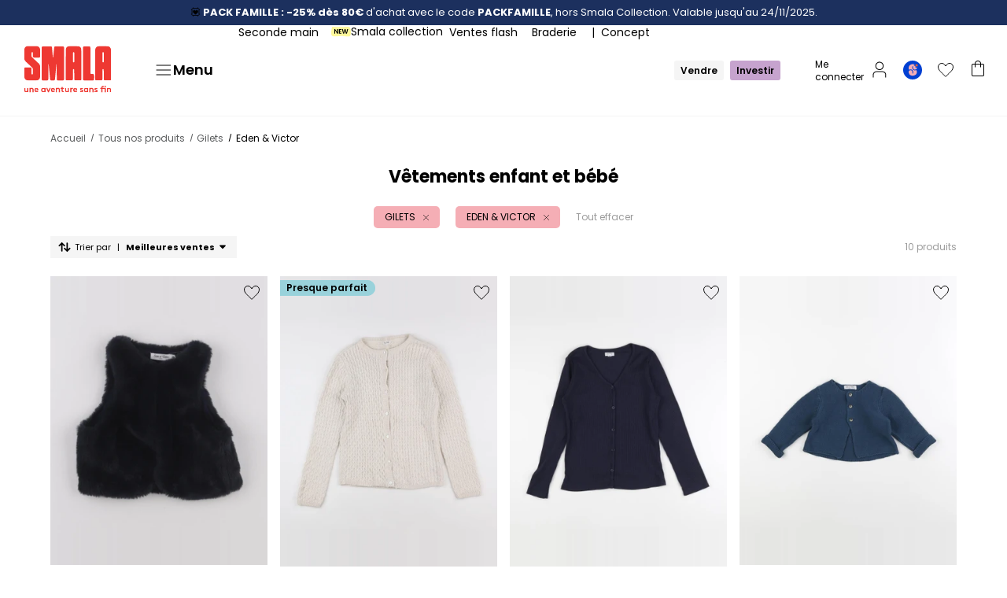

--- FILE ---
content_type: text/css; charset=utf-8
request_url: https://ddx64ml6ke620.cloudfront.net/_nuxt/css/Dhsnxv5G.css
body_size: 4136
content:
body{background-color:#fff;font-family:Poppins,sans-serif;font-size:1rem;font-weight:400;line-height:1rem}._h1-like_ri6hx_13,._h2-like_ri6hx_14,._h3-like_ri6hx_15,._h4-like_ri6hx_16,._h5-like_ri6hx_17,._h6-like_ri6hx_18,._h7-like_ri6hx_19,._h8-like_ri6hx_20{margin:0}._h1-like_ri6hx_13{font-size:1.75rem;font-weight:700;line-height:2.1rem}@media(min-width:40rem){._h1-like_ri6hx_13{font-size:2.188rem;line-height:2.4068rem}}._h2-like_ri6hx_14{font-size:1.25rem;font-weight:700;line-height:1.5rem}@media(min-width:40rem){._h2-like_ri6hx_14{font-size:1.875rem;line-height:2.25rem}}._h3-like_ri6hx_15{font-size:1.125rem;font-weight:700;line-height:1.35rem}@media(min-width:40rem){._h3-like_ri6hx_15{font-size:1.563rem;line-height:1.8756rem}}._h4-like_ri6hx_16{font-size:1rem;font-weight:700;line-height:1.2rem}@media(min-width:40rem){._h4-like_ri6hx_16{font-size:1.375rem;line-height:1.65rem}}._h5-like_ri6hx_17{font-size:.875rem;font-weight:700;line-height:1.05rem}@media(min-width:40rem){._h5-like_ri6hx_17{font-size:1.25rem;line-height:1.5rem}}._h6-like_ri6hx_18{font-size:.875rem;font-weight:600;line-height:1.05rem}@media(min-width:40rem){._h6-like_ri6hx_18{font-size:1.125rem;line-height:1.35rem}}._h7-like_ri6hx_19{font-size:.75rem;font-weight:700;line-height:.9rem}@media(min-width:40rem){._h7-like_ri6hx_19{font-size:.875rem;font-weight:600;line-height:1.05rem}}._h8-like_ri6hx_20{font-size:.813rem;font-weight:700;line-height:.9756rem}._blockquote-like_ri6hx_134,._body-1_ri6hx_135,._body-2_ri6hx_136,._body-3_ri6hx_137,._body-4_ri6hx_138,._dl-like_ri6hx_133,._ol-like_ri6hx_132,._p-like_ri6hx_130,._pre-like_ri6hx_135,._ul-like_ri6hx_131{font-weight:400;margin-top:0}._blockquote-like_ri6hx_134,._body-1_ri6hx_135,._dl-like_ri6hx_133,._ol-like_ri6hx_132,._p-like_ri6hx_130,._pre-like_ri6hx_135,._ul-like_ri6hx_131{font-size:.75rem;line-height:.975rem}@media(min-width:40rem){._blockquote-like_ri6hx_134,._body-1_ri6hx_135,._dl-like_ri6hx_133,._ol-like_ri6hx_132,._p-like_ri6hx_130,._pre-like_ri6hx_135,._ul-like_ri6hx_131{font-size:.875rem;line-height:1.225rem}}._body-2_ri6hx_136{font-size:.687rem;line-height:.8931rem}@media(min-width:40rem){._body-2_ri6hx_136{font-size:1rem;line-height:1.4rem}}._body-3_ri6hx_137{font-size:.875rem;line-height:1.1375rem}._body-4_ri6hx_138{font-size:1.25rem;line-height:1.625rem}@media(min-width:40rem){._body-4_ri6hx_138{line-height:1.4rem}}._b-like_ri6hx_196{font-weight:700}._i-like_ri6hx_200{font-style:italic}._text--right_ri6hx_204{text-align:right}._text--left_ri6hx_208{text-align:left}._text--center_ri6hx_212{text-align:center}@media(min-width:0){._text--right-xs_ri6hx_217{text-align:right}._text--left-xs_ri6hx_220{text-align:left}._text--center-xs_ri6hx_223{text-align:center}}@media(min-width:22.5rem){._text--right-sm_ri6hx_228{text-align:right}._text--left-sm_ri6hx_231{text-align:left}._text--center-sm_ri6hx_234{text-align:center}}@media(min-width:40rem){._text--right-md_ri6hx_239{text-align:right}._text--left-md_ri6hx_242{text-align:left}._text--center-md_ri6hx_245{text-align:center}}@media(min-width:80rem){._text--right-lg_ri6hx_250{text-align:right}._text--left-lg_ri6hx_253{text-align:left}._text--center-lg_ri6hx_256{text-align:center}}@media(min-width:84.375rem){._text--right-xl_ri6hx_261{text-align:right}._text--left-xl_ri6hx_264{text-align:left}._text--center-xl_ri6hx_267{text-align:center}}@media(min-width:120rem){._text--right-xxl_ri6hx_272{text-align:right}._text--left-xxl_ri6hx_275{text-align:left}._text--center-xxl_ri6hx_278{text-align:center}}._bg--black-900_ri6hx_282{background-color:#000}._bg--black-800_ri6hx_286{background-color:#212121}._bg--black-700_ri6hx_290{background-color:#5c5e5f}._bg--black-500_ri6hx_294{background-color:#9b9b9b}._bg--black-300_ri6hx_298{background-color:#f5f5f5}._bg--pink-300_ri6hx_302{background-color:#ffd8d8}._bg--pink-500_ri6hx_306{background-color:#f5aeb5}._bg--pink-700_ri6hx_310{background-color:#f097a0}._bg--orange-300_ri6hx_314{background-color:#ffb82e}._bg--orange-500_ri6hx_318{background-color:#f46200}._bg--orange-600_ri6hx_322{background-color:#eb602d}._bg--blue-300_ri6hx_326{background-color:#d0d7eb}._bg--blue-500_ri6hx_330{background-color:#99d2db}._bg--blue-600_ri6hx_334{background-color:#424f65}._bg--blue-700_ri6hx_338{background-color:#375eb4}._bg--blue-800_ri6hx_342{background-color:#3e5fae}._bg--blue-850_ri6hx_346{background-color:#244da8}._bg--blue-900_ri6hx_350{background-color:#0040d2}._bg--green-500_ri6hx_354{background-color:#169f43}._bg--white-300_ri6hx_358{background-color:#5c5e5f}._bg--white-500_ri6hx_362{background-color:#9b9b9b}._bg--white-700_ri6hx_366{background-color:#f5f5f5}._bg--white-900_ri6hx_370{background-color:#fff}._bg--yellow-100_ri6hx_374{background-color:#faf7f2}._bg--yellow-300_ri6hx_378{background-color:#ffeac1}._bg--yellow-500_ri6hx_382{background-color:#fde95f}._bg--grey-200_ri6hx_386{background-color:#f8f8fa}._bg--grey-300_ri6hx_390{background-color:#f4f3fe}._bg--grey-400_ri6hx_394{background-color:#d4d4de}._bg--grey-500_ri6hx_398{background-color:#c8c8c8}._bg--grey-600_ri6hx_402{background-color:#c4c4c4}._bg--grey-700_ri6hx_406{background-color:#c5c0db}._bg--transparent_ri6hx_410{background-color:transparent}._text--black-900_ri6hx_414{color:#000}._text--black-800_ri6hx_418{color:#212121}._text--black-700_ri6hx_422{color:#5c5e5f}._text--black-500_ri6hx_426{color:#9b9b9b}._text--black-300_ri6hx_430{color:#f5f5f5}._text--pink-300_ri6hx_434{color:#ffd8d8}._text--pink-500_ri6hx_438{color:#f5aeb5}._text--pink-700_ri6hx_442{color:#f097a0}._text--orange-300_ri6hx_446{color:#ffb82e}._text--orange-500_ri6hx_450{color:#f46200}._text--orange-600_ri6hx_454{color:#eb602d}._text--blue-300_ri6hx_458{color:#d0d7eb}._text--blue-500_ri6hx_462{color:#99d2db}._text--blue-600_ri6hx_466{color:#424f65}._text--blue-700_ri6hx_470{color:#375eb4}._text--blue-800_ri6hx_474{color:#3e5fae}._text--blue-850_ri6hx_478{color:#244da8}._text--blue-900_ri6hx_482{color:#0040d2}._text--green-500_ri6hx_486{color:#169f43}._text--white-300_ri6hx_490{color:#5c5e5f}._text--white-500_ri6hx_494{color:#9b9b9b}._text--white-700_ri6hx_498{color:#f5f5f5}._text--white-900_ri6hx_502{color:#fff}._text--yellow-100_ri6hx_506{color:#faf7f2}._text--yellow-300_ri6hx_510{color:#ffeac1}._text--yellow-500_ri6hx_514{color:#fde95f}._text--grey-200_ri6hx_518{color:#f8f8fa}._text--grey-300_ri6hx_522{color:#f4f3fe}._text--grey-400_ri6hx_526{color:#d4d4de}._text--grey-500_ri6hx_530{color:#c8c8c8}._text--grey-600_ri6hx_534{color:#c4c4c4}._text--grey-700_ri6hx_538{color:#c5c0db}._text--transparent_ri6hx_542{color:transparent}._header-font_ri6hx_546{font-family:Oswald,sans-serif;font-weight:600;letter-spacing:.05em;line-height:1.29em;text-transform:uppercase}._home--margin_ri6hx_554{margin:1rem}@media(min-width:80rem){._home--margin_ri6hx_554{margin:4.375rem}}._home--spacing_ri6hx_563{margin-bottom:2rem;margin-top:2rem}@media(min-width:80rem){._home--spacing_ri6hx_563{margin-bottom:4rem;margin-top:4rem}}.VueHoverfade-enter-active,.VueHoverfade-leave-active{transition:opacity .5s}.VueHoverfade-enter,.VueHoverfade-leave-to{opacity:0}.vh--outer[v-cloak]{display:none}.vh--flex{display:flex}.vh--jc{justify-content:center}.vh--ai{align-items:center}.vh--rel{position:relative}.vh--abs{position:absolute}.vh--outer{color:#fff;display:inline-block;font-family:Arial,Helvetica,sans-serif;line-height:0}.vh--holder{align-items:flex-start;cursor:zoom-in;overflow:hidden;touch-action:manipulation}.vh--image{left:0;max-width:none!important;pointer-events:none;top:0}.vh--message{background-color:#000000a6;border-radius:50px;line-height:normal;padding:8px 15px;text-align:center}.vh--message-top{top:20px}.vh--message-bottom{bottom:20px}.vh--icon{display:block;font-size:20px;line-height:20px;margin-right:5px;transform:rotate(-45deg)}.vh--close{background-color:#000000a6;border-radius:50px;cursor:pointer;font-size:23px;height:28px;line-height:0;width:28px}.vh--top-left{left:5px;top:5px}.vh--top-right{right:5px;top:5px}.vh--top-center{left:50%;top:5px;transform:translate(-50%)}.vh--bottom-left{bottom:5px;left:5px}.vh--bottom-right{bottom:5px;right:5px}.vh--bottom-center{bottom:5px;left:50%;transform:translate(-50%)}.vh--loading-o{background-color:#000000a6;height:100%;left:0;pointer-events:none;top:0;width:100%}.vh--loading{animation:vuehoverzoomspin 1s linear infinite;font-size:60px;height:70px;left:50%;line-height:60px;top:50%;width:36px}.vh--none{opacity:0}.vh--no-click img{pointer-events:none}@keyframes vuehoverzoomspin{0%{transform:rotate(0)}to{transform:rotate(1turn)}}body[data-v-df449156]{background-color:#fff;font-family:Poppins,sans-serif;font-size:1rem;font-weight:400;line-height:1rem}.h1-like[data-v-df449156],.h2-like[data-v-df449156],.h3-like[data-v-df449156],.h4-like[data-v-df449156],.h5-like[data-v-df449156],.h6-like[data-v-df449156],.h7-like[data-v-df449156],.h8-like[data-v-df449156]{margin:0}.h1-like[data-v-df449156]{font-size:1.75rem;font-weight:700;line-height:2.1rem}@media(min-width:40rem){.h1-like[data-v-df449156]{font-size:2.188rem;line-height:2.4068rem}}.h2-like[data-v-df449156]{font-size:1.25rem;font-weight:700;line-height:1.5rem}@media(min-width:40rem){.h2-like[data-v-df449156]{font-size:1.875rem;line-height:2.25rem}}.h3-like[data-v-df449156]{font-size:1.125rem;font-weight:700;line-height:1.35rem}@media(min-width:40rem){.h3-like[data-v-df449156]{font-size:1.563rem;line-height:1.8756rem}}.h4-like[data-v-df449156]{font-size:1rem;font-weight:700;line-height:1.2rem}@media(min-width:40rem){.h4-like[data-v-df449156]{font-size:1.375rem;line-height:1.65rem}}.h5-like[data-v-df449156]{font-size:.875rem;font-weight:700;line-height:1.05rem}@media(min-width:40rem){.h5-like[data-v-df449156]{font-size:1.25rem;line-height:1.5rem}}.h6-like[data-v-df449156]{font-size:.875rem;font-weight:600;line-height:1.05rem}@media(min-width:40rem){.h6-like[data-v-df449156]{font-size:1.125rem;line-height:1.35rem}}.h7-like[data-v-df449156]{font-size:.75rem;font-weight:700;line-height:.9rem}@media(min-width:40rem){.h7-like[data-v-df449156]{font-size:.875rem;font-weight:600;line-height:1.05rem}}.h8-like[data-v-df449156]{font-size:.813rem;font-weight:700;line-height:.9756rem}.blockquote-like[data-v-df449156],.body-1[data-v-df449156],.body-2[data-v-df449156],.body-3[data-v-df449156],.body-4[data-v-df449156],.dl-like[data-v-df449156],.ol-like[data-v-df449156],.p-like[data-v-df449156],.pre-like[data-v-df449156],.ul-like[data-v-df449156]{font-weight:400;margin-top:0}.blockquote-like[data-v-df449156],.body-1[data-v-df449156],.dl-like[data-v-df449156],.ol-like[data-v-df449156],.p-like[data-v-df449156],.pre-like[data-v-df449156],.ul-like[data-v-df449156]{font-size:.75rem;line-height:.975rem}@media(min-width:40rem){.blockquote-like[data-v-df449156],.body-1[data-v-df449156],.dl-like[data-v-df449156],.ol-like[data-v-df449156],.p-like[data-v-df449156],.pre-like[data-v-df449156],.ul-like[data-v-df449156]{font-size:.875rem;line-height:1.225rem}}.body-2[data-v-df449156]{font-size:.687rem;line-height:.8931rem}@media(min-width:40rem){.body-2[data-v-df449156]{font-size:1rem;line-height:1.4rem}}.body-3[data-v-df449156]{font-size:.875rem;line-height:1.1375rem}.body-4[data-v-df449156]{font-size:1.25rem;line-height:1.625rem}@media(min-width:40rem){.body-4[data-v-df449156]{line-height:1.4rem}}.b-like[data-v-df449156]{font-weight:700}.i-like[data-v-df449156]{font-style:italic}.text--right[data-v-df449156]{text-align:right}.text--left[data-v-df449156]{text-align:left}.text--center[data-v-df449156]{text-align:center}@media(min-width:0){.text--right-xs[data-v-df449156]{text-align:right}.text--left-xs[data-v-df449156]{text-align:left}.text--center-xs[data-v-df449156]{text-align:center}}@media(min-width:22.5rem){.text--right-sm[data-v-df449156]{text-align:right}.text--left-sm[data-v-df449156]{text-align:left}.text--center-sm[data-v-df449156]{text-align:center}}@media(min-width:40rem){.text--right-md[data-v-df449156]{text-align:right}.text--left-md[data-v-df449156]{text-align:left}.text--center-md[data-v-df449156]{text-align:center}}@media(min-width:80rem){.text--right-lg[data-v-df449156]{text-align:right}.text--left-lg[data-v-df449156]{text-align:left}.text--center-lg[data-v-df449156]{text-align:center}}@media(min-width:84.375rem){.text--right-xl[data-v-df449156]{text-align:right}.text--left-xl[data-v-df449156]{text-align:left}.text--center-xl[data-v-df449156]{text-align:center}}@media(min-width:120rem){.text--right-xxl[data-v-df449156]{text-align:right}.text--left-xxl[data-v-df449156]{text-align:left}.text--center-xxl[data-v-df449156]{text-align:center}}.bg--black-900[data-v-df449156]{background-color:#000}.bg--black-800[data-v-df449156]{background-color:#212121}.bg--black-700[data-v-df449156]{background-color:#5c5e5f}.bg--black-500[data-v-df449156]{background-color:#9b9b9b}.bg--black-300[data-v-df449156]{background-color:#f5f5f5}.bg--pink-300[data-v-df449156]{background-color:#ffd8d8}.bg--pink-500[data-v-df449156]{background-color:#f5aeb5}.bg--pink-700[data-v-df449156]{background-color:#f097a0}.bg--orange-300[data-v-df449156]{background-color:#ffb82e}.bg--orange-500[data-v-df449156]{background-color:#f46200}.bg--orange-600[data-v-df449156]{background-color:#eb602d}.bg--blue-300[data-v-df449156]{background-color:#d0d7eb}.bg--blue-500[data-v-df449156]{background-color:#99d2db}.bg--blue-600[data-v-df449156]{background-color:#424f65}.bg--blue-700[data-v-df449156]{background-color:#375eb4}.bg--blue-800[data-v-df449156]{background-color:#3e5fae}.bg--blue-850[data-v-df449156]{background-color:#244da8}.bg--blue-900[data-v-df449156]{background-color:#0040d2}.bg--green-500[data-v-df449156]{background-color:#169f43}.bg--white-300[data-v-df449156]{background-color:#5c5e5f}.bg--white-500[data-v-df449156]{background-color:#9b9b9b}.bg--white-700[data-v-df449156]{background-color:#f5f5f5}.bg--white-900[data-v-df449156]{background-color:#fff}.bg--yellow-100[data-v-df449156]{background-color:#faf7f2}.bg--yellow-300[data-v-df449156]{background-color:#ffeac1}.bg--yellow-500[data-v-df449156]{background-color:#fde95f}.bg--grey-200[data-v-df449156]{background-color:#f8f8fa}.bg--grey-300[data-v-df449156]{background-color:#f4f3fe}.bg--grey-400[data-v-df449156]{background-color:#d4d4de}.bg--grey-500[data-v-df449156]{background-color:#c8c8c8}.bg--grey-600[data-v-df449156]{background-color:#c4c4c4}.bg--grey-700[data-v-df449156]{background-color:#c5c0db}.bg--transparent[data-v-df449156]{background-color:transparent}.text--black-900[data-v-df449156]{color:#000}.text--black-800[data-v-df449156]{color:#212121}.text--black-700[data-v-df449156]{color:#5c5e5f}.text--black-500[data-v-df449156]{color:#9b9b9b}.text--black-300[data-v-df449156]{color:#f5f5f5}.text--pink-300[data-v-df449156]{color:#ffd8d8}.text--pink-500[data-v-df449156]{color:#f5aeb5}.text--pink-700[data-v-df449156]{color:#f097a0}.text--orange-300[data-v-df449156]{color:#ffb82e}.text--orange-500[data-v-df449156]{color:#f46200}.text--orange-600[data-v-df449156]{color:#eb602d}.text--blue-300[data-v-df449156]{color:#d0d7eb}.text--blue-500[data-v-df449156]{color:#99d2db}.text--blue-600[data-v-df449156]{color:#424f65}.text--blue-700[data-v-df449156]{color:#375eb4}.text--blue-800[data-v-df449156]{color:#3e5fae}.text--blue-850[data-v-df449156]{color:#244da8}.text--blue-900[data-v-df449156]{color:#0040d2}.text--green-500[data-v-df449156]{color:#169f43}.text--white-300[data-v-df449156]{color:#5c5e5f}.text--white-500[data-v-df449156]{color:#9b9b9b}.text--white-700[data-v-df449156]{color:#f5f5f5}.text--white-900[data-v-df449156]{color:#fff}.text--yellow-100[data-v-df449156]{color:#faf7f2}.text--yellow-300[data-v-df449156]{color:#ffeac1}.text--yellow-500[data-v-df449156]{color:#fde95f}.text--grey-200[data-v-df449156]{color:#f8f8fa}.text--grey-300[data-v-df449156]{color:#f4f3fe}.text--grey-400[data-v-df449156]{color:#d4d4de}.text--grey-500[data-v-df449156]{color:#c8c8c8}.text--grey-600[data-v-df449156]{color:#c4c4c4}.text--grey-700[data-v-df449156]{color:#c5c0db}.text--transparent[data-v-df449156]{color:transparent}.header-font[data-v-df449156]{font-family:Oswald,sans-serif;font-weight:600;letter-spacing:.05em;line-height:1.29em;text-transform:uppercase}.home--margin[data-v-df449156]{margin:1rem}@media(min-width:80rem){.home--margin[data-v-df449156]{margin:4.375rem}}.home--spacing[data-v-df449156]{margin-bottom:2rem;margin-top:2rem}@media(min-width:80rem){.home--spacing[data-v-df449156]{margin-bottom:4rem;margin-top:4rem}}.loader[data-v-df449156]{animation:spin-df449156 1s linear infinite;aspect-ratio:1;border-radius:50%;height:auto}@keyframes spin-df449156{to{transform:rotate(1turn)}}body[data-v-91ffffe6]{background-color:#fff;font-family:Poppins,sans-serif;font-size:1rem;font-weight:400;line-height:1rem}.h1-like[data-v-91ffffe6],.h2-like[data-v-91ffffe6],.h3-like[data-v-91ffffe6],.h4-like[data-v-91ffffe6],.h5-like[data-v-91ffffe6],.h6-like[data-v-91ffffe6],.h7-like[data-v-91ffffe6],.h8-like[data-v-91ffffe6]{margin:0}.h1-like[data-v-91ffffe6]{font-size:1.75rem;font-weight:700;line-height:2.1rem}@media(min-width:40rem){.h1-like[data-v-91ffffe6]{font-size:2.188rem;line-height:2.4068rem}}.h2-like[data-v-91ffffe6]{font-size:1.25rem;font-weight:700;line-height:1.5rem}@media(min-width:40rem){.h2-like[data-v-91ffffe6]{font-size:1.875rem;line-height:2.25rem}}.h3-like[data-v-91ffffe6]{font-size:1.125rem;font-weight:700;line-height:1.35rem}@media(min-width:40rem){.h3-like[data-v-91ffffe6]{font-size:1.563rem;line-height:1.8756rem}}.h4-like[data-v-91ffffe6]{font-size:1rem;font-weight:700;line-height:1.2rem}@media(min-width:40rem){.h4-like[data-v-91ffffe6]{font-size:1.375rem;line-height:1.65rem}}.h5-like[data-v-91ffffe6]{font-size:.875rem;font-weight:700;line-height:1.05rem}@media(min-width:40rem){.h5-like[data-v-91ffffe6]{font-size:1.25rem;line-height:1.5rem}}.h6-like[data-v-91ffffe6]{font-size:.875rem;font-weight:600;line-height:1.05rem}@media(min-width:40rem){.h6-like[data-v-91ffffe6]{font-size:1.125rem;line-height:1.35rem}}.h7-like[data-v-91ffffe6]{font-size:.75rem;font-weight:700;line-height:.9rem}@media(min-width:40rem){.h7-like[data-v-91ffffe6]{font-size:.875rem;font-weight:600;line-height:1.05rem}}.h8-like[data-v-91ffffe6]{font-size:.813rem;font-weight:700;line-height:.9756rem}.blockquote-like[data-v-91ffffe6],.body-1[data-v-91ffffe6],.body-2[data-v-91ffffe6],.body-3[data-v-91ffffe6],.body-4[data-v-91ffffe6],.dl-like[data-v-91ffffe6],.ol-like[data-v-91ffffe6],.p-like[data-v-91ffffe6],.pre-like[data-v-91ffffe6],.ul-like[data-v-91ffffe6]{font-weight:400;margin-top:0}.blockquote-like[data-v-91ffffe6],.body-1[data-v-91ffffe6],.dl-like[data-v-91ffffe6],.ol-like[data-v-91ffffe6],.p-like[data-v-91ffffe6],.pre-like[data-v-91ffffe6],.ul-like[data-v-91ffffe6]{font-size:.75rem;line-height:.975rem}@media(min-width:40rem){.blockquote-like[data-v-91ffffe6],.body-1[data-v-91ffffe6],.dl-like[data-v-91ffffe6],.ol-like[data-v-91ffffe6],.p-like[data-v-91ffffe6],.pre-like[data-v-91ffffe6],.ul-like[data-v-91ffffe6]{font-size:.875rem;line-height:1.225rem}}.body-2[data-v-91ffffe6]{font-size:.687rem;line-height:.8931rem}@media(min-width:40rem){.body-2[data-v-91ffffe6]{font-size:1rem;line-height:1.4rem}}.body-3[data-v-91ffffe6]{font-size:.875rem;line-height:1.1375rem}.body-4[data-v-91ffffe6]{font-size:1.25rem;line-height:1.625rem}@media(min-width:40rem){.body-4[data-v-91ffffe6]{line-height:1.4rem}}.b-like[data-v-91ffffe6]{font-weight:700}.i-like[data-v-91ffffe6]{font-style:italic}.text--right[data-v-91ffffe6]{text-align:right}.text--left[data-v-91ffffe6]{text-align:left}.text--center[data-v-91ffffe6]{text-align:center}@media(min-width:0){.text--right-xs[data-v-91ffffe6]{text-align:right}.text--left-xs[data-v-91ffffe6]{text-align:left}.text--center-xs[data-v-91ffffe6]{text-align:center}}@media(min-width:22.5rem){.text--right-sm[data-v-91ffffe6]{text-align:right}.text--left-sm[data-v-91ffffe6]{text-align:left}.text--center-sm[data-v-91ffffe6]{text-align:center}}@media(min-width:40rem){.text--right-md[data-v-91ffffe6]{text-align:right}.text--left-md[data-v-91ffffe6]{text-align:left}.text--center-md[data-v-91ffffe6]{text-align:center}}@media(min-width:80rem){.text--right-lg[data-v-91ffffe6]{text-align:right}.text--left-lg[data-v-91ffffe6]{text-align:left}.text--center-lg[data-v-91ffffe6]{text-align:center}}@media(min-width:84.375rem){.text--right-xl[data-v-91ffffe6]{text-align:right}.text--left-xl[data-v-91ffffe6]{text-align:left}.text--center-xl[data-v-91ffffe6]{text-align:center}}@media(min-width:120rem){.text--right-xxl[data-v-91ffffe6]{text-align:right}.text--left-xxl[data-v-91ffffe6]{text-align:left}.text--center-xxl[data-v-91ffffe6]{text-align:center}}.bg--black-900[data-v-91ffffe6]{background-color:#000}.bg--black-800[data-v-91ffffe6]{background-color:#212121}.bg--black-700[data-v-91ffffe6]{background-color:#5c5e5f}.bg--black-500[data-v-91ffffe6]{background-color:#9b9b9b}.bg--black-300[data-v-91ffffe6]{background-color:#f5f5f5}.bg--pink-300[data-v-91ffffe6]{background-color:#ffd8d8}.bg--pink-500[data-v-91ffffe6]{background-color:#f5aeb5}.bg--pink-700[data-v-91ffffe6]{background-color:#f097a0}.bg--orange-300[data-v-91ffffe6]{background-color:#ffb82e}.bg--orange-500[data-v-91ffffe6]{background-color:#f46200}.bg--orange-600[data-v-91ffffe6]{background-color:#eb602d}.bg--blue-300[data-v-91ffffe6]{background-color:#d0d7eb}.bg--blue-500[data-v-91ffffe6]{background-color:#99d2db}.bg--blue-600[data-v-91ffffe6]{background-color:#424f65}.bg--blue-700[data-v-91ffffe6]{background-color:#375eb4}.bg--blue-800[data-v-91ffffe6]{background-color:#3e5fae}.bg--blue-850[data-v-91ffffe6]{background-color:#244da8}.bg--blue-900[data-v-91ffffe6]{background-color:#0040d2}.bg--green-500[data-v-91ffffe6]{background-color:#169f43}.bg--white-300[data-v-91ffffe6]{background-color:#5c5e5f}.bg--white-500[data-v-91ffffe6]{background-color:#9b9b9b}.bg--white-700[data-v-91ffffe6]{background-color:#f5f5f5}.bg--white-900[data-v-91ffffe6]{background-color:#fff}.bg--yellow-100[data-v-91ffffe6]{background-color:#faf7f2}.bg--yellow-300[data-v-91ffffe6]{background-color:#ffeac1}.bg--yellow-500[data-v-91ffffe6]{background-color:#fde95f}.bg--grey-200[data-v-91ffffe6]{background-color:#f8f8fa}.bg--grey-300[data-v-91ffffe6]{background-color:#f4f3fe}.bg--grey-400[data-v-91ffffe6]{background-color:#d4d4de}.bg--grey-500[data-v-91ffffe6]{background-color:#c8c8c8}.bg--grey-600[data-v-91ffffe6]{background-color:#c4c4c4}.bg--grey-700[data-v-91ffffe6]{background-color:#c5c0db}.bg--transparent[data-v-91ffffe6]{background-color:transparent}.text--black-900[data-v-91ffffe6]{color:#000}.text--black-800[data-v-91ffffe6]{color:#212121}.text--black-700[data-v-91ffffe6]{color:#5c5e5f}.text--black-500[data-v-91ffffe6]{color:#9b9b9b}.text--black-300[data-v-91ffffe6]{color:#f5f5f5}.text--pink-300[data-v-91ffffe6]{color:#ffd8d8}.text--pink-500[data-v-91ffffe6]{color:#f5aeb5}.text--pink-700[data-v-91ffffe6]{color:#f097a0}.text--orange-300[data-v-91ffffe6]{color:#ffb82e}.text--orange-500[data-v-91ffffe6]{color:#f46200}.text--orange-600[data-v-91ffffe6]{color:#eb602d}.text--blue-300[data-v-91ffffe6]{color:#d0d7eb}.text--blue-500[data-v-91ffffe6]{color:#99d2db}.text--blue-600[data-v-91ffffe6]{color:#424f65}.text--blue-700[data-v-91ffffe6]{color:#375eb4}.text--blue-800[data-v-91ffffe6]{color:#3e5fae}.text--blue-850[data-v-91ffffe6]{color:#244da8}.text--blue-900[data-v-91ffffe6]{color:#0040d2}.text--green-500[data-v-91ffffe6]{color:#169f43}.text--white-300[data-v-91ffffe6]{color:#5c5e5f}.text--white-500[data-v-91ffffe6]{color:#9b9b9b}.text--white-700[data-v-91ffffe6]{color:#f5f5f5}.text--white-900[data-v-91ffffe6]{color:#fff}.text--yellow-100[data-v-91ffffe6]{color:#faf7f2}.text--yellow-300[data-v-91ffffe6]{color:#ffeac1}.text--yellow-500[data-v-91ffffe6]{color:#fde95f}.text--grey-200[data-v-91ffffe6]{color:#f8f8fa}.text--grey-300[data-v-91ffffe6]{color:#f4f3fe}.text--grey-400[data-v-91ffffe6]{color:#d4d4de}.text--grey-500[data-v-91ffffe6]{color:#c8c8c8}.text--grey-600[data-v-91ffffe6]{color:#c4c4c4}.text--grey-700[data-v-91ffffe6]{color:#c5c0db}.text--transparent[data-v-91ffffe6]{color:transparent}.header-font[data-v-91ffffe6]{font-family:Oswald,sans-serif;font-weight:600;letter-spacing:.05em;line-height:1.29em;text-transform:uppercase}.home--margin[data-v-91ffffe6]{margin:1rem}@media(min-width:80rem){.home--margin[data-v-91ffffe6]{margin:4.375rem}}.home--spacing[data-v-91ffffe6]{margin-bottom:2rem;margin-top:2rem}@media(min-width:80rem){.home--spacing[data-v-91ffffe6]{margin-bottom:4rem;margin-top:4rem}}.icon-wrapper[data-v-91ffffe6]{align-items:center;display:inline-flex;justify-content:center;overflow:hidden}.icon-wrapper.transform[data-v-91ffffe6]{transition:transform .2s ease}.icon-wrapper.transform[data-v-91ffffe6]:hover{transform:scale(1.1)}body[data-v-6ffda45b]{background-color:#fff;font-family:Poppins,sans-serif;font-size:1rem;font-weight:400;line-height:1rem}.h1-like[data-v-6ffda45b],.h2-like[data-v-6ffda45b],.h3-like[data-v-6ffda45b],.h4-like[data-v-6ffda45b],.h5-like[data-v-6ffda45b],.h6-like[data-v-6ffda45b],.h7-like[data-v-6ffda45b],.h8-like[data-v-6ffda45b]{margin:0}.h1-like[data-v-6ffda45b]{font-size:1.75rem;font-weight:700;line-height:2.1rem}@media(min-width:40rem){.h1-like[data-v-6ffda45b]{font-size:2.188rem;line-height:2.4068rem}}.h2-like[data-v-6ffda45b]{font-size:1.25rem;font-weight:700;line-height:1.5rem}@media(min-width:40rem){.h2-like[data-v-6ffda45b]{font-size:1.875rem;line-height:2.25rem}}.h3-like[data-v-6ffda45b]{font-size:1.125rem;font-weight:700;line-height:1.35rem}@media(min-width:40rem){.h3-like[data-v-6ffda45b]{font-size:1.563rem;line-height:1.8756rem}}.h4-like[data-v-6ffda45b]{font-size:1rem;font-weight:700;line-height:1.2rem}@media(min-width:40rem){.h4-like[data-v-6ffda45b]{font-size:1.375rem;line-height:1.65rem}}.h5-like[data-v-6ffda45b]{font-size:.875rem;font-weight:700;line-height:1.05rem}@media(min-width:40rem){.h5-like[data-v-6ffda45b]{font-size:1.25rem;line-height:1.5rem}}.h6-like[data-v-6ffda45b]{font-size:.875rem;font-weight:600;line-height:1.05rem}@media(min-width:40rem){.h6-like[data-v-6ffda45b]{font-size:1.125rem;line-height:1.35rem}}.h7-like[data-v-6ffda45b]{font-size:.75rem;font-weight:700;line-height:.9rem}@media(min-width:40rem){.h7-like[data-v-6ffda45b]{font-size:.875rem;font-weight:600;line-height:1.05rem}}.h8-like[data-v-6ffda45b]{font-size:.813rem;font-weight:700;line-height:.9756rem}.blockquote-like[data-v-6ffda45b],.body-1[data-v-6ffda45b],.body-2[data-v-6ffda45b],.body-3[data-v-6ffda45b],.body-4[data-v-6ffda45b],.dl-like[data-v-6ffda45b],.ol-like[data-v-6ffda45b],.p-like[data-v-6ffda45b],.pre-like[data-v-6ffda45b],.ul-like[data-v-6ffda45b]{font-weight:400;margin-top:0}.blockquote-like[data-v-6ffda45b],.body-1[data-v-6ffda45b],.dl-like[data-v-6ffda45b],.ol-like[data-v-6ffda45b],.p-like[data-v-6ffda45b],.pre-like[data-v-6ffda45b],.ul-like[data-v-6ffda45b]{font-size:.75rem;line-height:.975rem}@media(min-width:40rem){.blockquote-like[data-v-6ffda45b],.body-1[data-v-6ffda45b],.dl-like[data-v-6ffda45b],.ol-like[data-v-6ffda45b],.p-like[data-v-6ffda45b],.pre-like[data-v-6ffda45b],.ul-like[data-v-6ffda45b]{font-size:.875rem;line-height:1.225rem}}.body-2[data-v-6ffda45b]{font-size:.687rem;line-height:.8931rem}@media(min-width:40rem){.body-2[data-v-6ffda45b]{font-size:1rem;line-height:1.4rem}}.body-3[data-v-6ffda45b]{font-size:.875rem;line-height:1.1375rem}.body-4[data-v-6ffda45b]{font-size:1.25rem;line-height:1.625rem}@media(min-width:40rem){.body-4[data-v-6ffda45b]{line-height:1.4rem}}.b-like[data-v-6ffda45b]{font-weight:700}.i-like[data-v-6ffda45b]{font-style:italic}.text--right[data-v-6ffda45b]{text-align:right}.text--left[data-v-6ffda45b]{text-align:left}.text--center[data-v-6ffda45b]{text-align:center}@media(min-width:0){.text--right-xs[data-v-6ffda45b]{text-align:right}.text--left-xs[data-v-6ffda45b]{text-align:left}.text--center-xs[data-v-6ffda45b]{text-align:center}}@media(min-width:22.5rem){.text--right-sm[data-v-6ffda45b]{text-align:right}.text--left-sm[data-v-6ffda45b]{text-align:left}.text--center-sm[data-v-6ffda45b]{text-align:center}}@media(min-width:40rem){.text--right-md[data-v-6ffda45b]{text-align:right}.text--left-md[data-v-6ffda45b]{text-align:left}.text--center-md[data-v-6ffda45b]{text-align:center}}@media(min-width:80rem){.text--right-lg[data-v-6ffda45b]{text-align:right}.text--left-lg[data-v-6ffda45b]{text-align:left}.text--center-lg[data-v-6ffda45b]{text-align:center}}@media(min-width:84.375rem){.text--right-xl[data-v-6ffda45b]{text-align:right}.text--left-xl[data-v-6ffda45b]{text-align:left}.text--center-xl[data-v-6ffda45b]{text-align:center}}@media(min-width:120rem){.text--right-xxl[data-v-6ffda45b]{text-align:right}.text--left-xxl[data-v-6ffda45b]{text-align:left}.text--center-xxl[data-v-6ffda45b]{text-align:center}}.bg--black-900[data-v-6ffda45b]{background-color:#000}.bg--black-800[data-v-6ffda45b]{background-color:#212121}.bg--black-700[data-v-6ffda45b]{background-color:#5c5e5f}.bg--black-500[data-v-6ffda45b]{background-color:#9b9b9b}.bg--black-300[data-v-6ffda45b]{background-color:#f5f5f5}.bg--pink-300[data-v-6ffda45b]{background-color:#ffd8d8}.bg--pink-500[data-v-6ffda45b]{background-color:#f5aeb5}.bg--pink-700[data-v-6ffda45b]{background-color:#f097a0}.bg--orange-300[data-v-6ffda45b]{background-color:#ffb82e}.bg--orange-500[data-v-6ffda45b]{background-color:#f46200}.bg--orange-600[data-v-6ffda45b]{background-color:#eb602d}.bg--blue-300[data-v-6ffda45b]{background-color:#d0d7eb}.bg--blue-500[data-v-6ffda45b]{background-color:#99d2db}.bg--blue-600[data-v-6ffda45b]{background-color:#424f65}.bg--blue-700[data-v-6ffda45b]{background-color:#375eb4}.bg--blue-800[data-v-6ffda45b]{background-color:#3e5fae}.bg--blue-850[data-v-6ffda45b]{background-color:#244da8}.bg--blue-900[data-v-6ffda45b]{background-color:#0040d2}.bg--green-500[data-v-6ffda45b]{background-color:#169f43}.bg--white-300[data-v-6ffda45b]{background-color:#5c5e5f}.bg--white-500[data-v-6ffda45b]{background-color:#9b9b9b}.bg--white-700[data-v-6ffda45b]{background-color:#f5f5f5}.bg--white-900[data-v-6ffda45b]{background-color:#fff}.bg--yellow-100[data-v-6ffda45b]{background-color:#faf7f2}.bg--yellow-300[data-v-6ffda45b]{background-color:#ffeac1}.bg--yellow-500[data-v-6ffda45b]{background-color:#fde95f}.bg--grey-200[data-v-6ffda45b]{background-color:#f8f8fa}.bg--grey-300[data-v-6ffda45b]{background-color:#f4f3fe}.bg--grey-400[data-v-6ffda45b]{background-color:#d4d4de}.bg--grey-500[data-v-6ffda45b]{background-color:#c8c8c8}.bg--grey-600[data-v-6ffda45b]{background-color:#c4c4c4}.bg--grey-700[data-v-6ffda45b]{background-color:#c5c0db}.bg--transparent[data-v-6ffda45b]{background-color:transparent}.text--black-900[data-v-6ffda45b]{color:#000}.text--black-800[data-v-6ffda45b]{color:#212121}.text--black-700[data-v-6ffda45b]{color:#5c5e5f}.text--black-500[data-v-6ffda45b]{color:#9b9b9b}.text--black-300[data-v-6ffda45b]{color:#f5f5f5}.text--pink-300[data-v-6ffda45b]{color:#ffd8d8}.text--pink-500[data-v-6ffda45b]{color:#f5aeb5}.text--pink-700[data-v-6ffda45b]{color:#f097a0}.text--orange-300[data-v-6ffda45b]{color:#ffb82e}.text--orange-500[data-v-6ffda45b]{color:#f46200}.text--orange-600[data-v-6ffda45b]{color:#eb602d}.text--blue-300[data-v-6ffda45b]{color:#d0d7eb}.text--blue-500[data-v-6ffda45b]{color:#99d2db}.text--blue-600[data-v-6ffda45b]{color:#424f65}.text--blue-700[data-v-6ffda45b]{color:#375eb4}.text--blue-800[data-v-6ffda45b]{color:#3e5fae}.text--blue-850[data-v-6ffda45b]{color:#244da8}.text--blue-900[data-v-6ffda45b]{color:#0040d2}.text--green-500[data-v-6ffda45b]{color:#169f43}.text--white-300[data-v-6ffda45b]{color:#5c5e5f}.text--white-500[data-v-6ffda45b]{color:#9b9b9b}.text--white-700[data-v-6ffda45b]{color:#f5f5f5}.text--white-900[data-v-6ffda45b]{color:#fff}.text--yellow-100[data-v-6ffda45b]{color:#faf7f2}.text--yellow-300[data-v-6ffda45b]{color:#ffeac1}.text--yellow-500[data-v-6ffda45b]{color:#fde95f}.text--grey-200[data-v-6ffda45b]{color:#f8f8fa}.text--grey-300[data-v-6ffda45b]{color:#f4f3fe}.text--grey-400[data-v-6ffda45b]{color:#d4d4de}.text--grey-500[data-v-6ffda45b]{color:#c8c8c8}.text--grey-600[data-v-6ffda45b]{color:#c4c4c4}.text--grey-700[data-v-6ffda45b]{color:#c5c0db}.text--transparent[data-v-6ffda45b]{color:transparent}.header-font[data-v-6ffda45b]{font-family:Oswald,sans-serif;font-weight:600;letter-spacing:.05em;line-height:1.29em;text-transform:uppercase}.home--margin[data-v-6ffda45b]{margin:1rem}@media(min-width:80rem){.home--margin[data-v-6ffda45b]{margin:4.375rem}}.home--spacing[data-v-6ffda45b]{margin-bottom:2rem;margin-top:2rem}@media(min-width:80rem){.home--spacing[data-v-6ffda45b]{margin-bottom:4rem;margin-top:4rem}}header .content img.words[data-v-6ffda45b]{width:50vw}@media(min-width:40rem){header .content img.words[data-v-6ffda45b]{width:16.37rem}}header .content p[data-v-6ffda45b]{font-size:.875rem}@media(min-width:40rem){header .content p[data-v-6ffda45b]{font-size:1rem}}


--- FILE ---
content_type: text/css; charset=utf-8
request_url: https://ddx64ml6ke620.cloudfront.net/_nuxt/css/BcneVcTv.css
body_size: 8825
content:
.skip-links{height:0;overflow:hidden}.skip-links:focus-within{height:auto;padding:1rem}.skip-links__list{list-style:none;margin:0;padding:0}.skip-links__list-item{display:inline-block}button[data-v-2eff77b7]{width:-moz-fit-content;width:fit-content}body[data-v-f358ab08]{background-color:#fff;font-family:Poppins,sans-serif;font-size:1rem;font-weight:400;line-height:1rem}.h1-like[data-v-f358ab08],.h2-like[data-v-f358ab08],.h3-like[data-v-f358ab08],.h4-like[data-v-f358ab08],.h5-like[data-v-f358ab08],.h6-like[data-v-f358ab08],.h7-like[data-v-f358ab08],.h8-like[data-v-f358ab08]{margin:0}.h1-like[data-v-f358ab08]{font-size:1.75rem;font-weight:700;line-height:2.1rem}@media(min-width:40rem){.h1-like[data-v-f358ab08]{font-size:2.188rem;line-height:2.4068rem}}.h2-like[data-v-f358ab08]{font-size:1.25rem;font-weight:700;line-height:1.5rem}@media(min-width:40rem){.h2-like[data-v-f358ab08]{font-size:1.875rem;line-height:2.25rem}}.h3-like[data-v-f358ab08]{font-size:1.125rem;font-weight:700;line-height:1.35rem}@media(min-width:40rem){.h3-like[data-v-f358ab08]{font-size:1.563rem;line-height:1.8756rem}}.h4-like[data-v-f358ab08]{font-size:1rem;font-weight:700;line-height:1.2rem}@media(min-width:40rem){.h4-like[data-v-f358ab08]{font-size:1.375rem;line-height:1.65rem}}.h5-like[data-v-f358ab08]{font-size:.875rem;font-weight:700;line-height:1.05rem}@media(min-width:40rem){.h5-like[data-v-f358ab08]{font-size:1.25rem;line-height:1.5rem}}.h6-like[data-v-f358ab08]{font-size:.875rem;font-weight:600;line-height:1.05rem}@media(min-width:40rem){.h6-like[data-v-f358ab08]{font-size:1.125rem;line-height:1.35rem}}.h7-like[data-v-f358ab08]{font-size:.75rem;font-weight:700;line-height:.9rem}@media(min-width:40rem){.h7-like[data-v-f358ab08]{font-size:.875rem;font-weight:600;line-height:1.05rem}}.h8-like[data-v-f358ab08]{font-size:.813rem;font-weight:700;line-height:.9756rem}.blockquote-like[data-v-f358ab08],.body-1[data-v-f358ab08],.body-2[data-v-f358ab08],.body-3[data-v-f358ab08],.body-4[data-v-f358ab08],.dl-like[data-v-f358ab08],.ol-like[data-v-f358ab08],.p-like[data-v-f358ab08],.pre-like[data-v-f358ab08],.ul-like[data-v-f358ab08]{font-weight:400;margin-top:0}.blockquote-like[data-v-f358ab08],.body-1[data-v-f358ab08],.dl-like[data-v-f358ab08],.ol-like[data-v-f358ab08],.p-like[data-v-f358ab08],.pre-like[data-v-f358ab08],.ul-like[data-v-f358ab08]{font-size:.75rem;line-height:.975rem}@media(min-width:40rem){.blockquote-like[data-v-f358ab08],.body-1[data-v-f358ab08],.dl-like[data-v-f358ab08],.ol-like[data-v-f358ab08],.p-like[data-v-f358ab08],.pre-like[data-v-f358ab08],.ul-like[data-v-f358ab08]{font-size:.875rem;line-height:1.225rem}}.body-2[data-v-f358ab08]{font-size:.687rem;line-height:.8931rem}@media(min-width:40rem){.body-2[data-v-f358ab08]{font-size:1rem;line-height:1.4rem}}.body-3[data-v-f358ab08]{font-size:.875rem;line-height:1.1375rem}.body-4[data-v-f358ab08]{font-size:1.25rem;line-height:1.625rem}@media(min-width:40rem){.body-4[data-v-f358ab08]{line-height:1.4rem}}.b-like[data-v-f358ab08]{font-weight:700}.i-like[data-v-f358ab08]{font-style:italic}.text--right[data-v-f358ab08]{text-align:right}.text--left[data-v-f358ab08]{text-align:left}.text--center[data-v-f358ab08]{text-align:center}@media(min-width:0){.text--right-xs[data-v-f358ab08]{text-align:right}.text--left-xs[data-v-f358ab08]{text-align:left}.text--center-xs[data-v-f358ab08]{text-align:center}}@media(min-width:22.5rem){.text--right-sm[data-v-f358ab08]{text-align:right}.text--left-sm[data-v-f358ab08]{text-align:left}.text--center-sm[data-v-f358ab08]{text-align:center}}@media(min-width:40rem){.text--right-md[data-v-f358ab08]{text-align:right}.text--left-md[data-v-f358ab08]{text-align:left}.text--center-md[data-v-f358ab08]{text-align:center}}@media(min-width:80rem){.text--right-lg[data-v-f358ab08]{text-align:right}.text--left-lg[data-v-f358ab08]{text-align:left}.text--center-lg[data-v-f358ab08]{text-align:center}}@media(min-width:84.375rem){.text--right-xl[data-v-f358ab08]{text-align:right}.text--left-xl[data-v-f358ab08]{text-align:left}.text--center-xl[data-v-f358ab08]{text-align:center}}@media(min-width:120rem){.text--right-xxl[data-v-f358ab08]{text-align:right}.text--left-xxl[data-v-f358ab08]{text-align:left}.text--center-xxl[data-v-f358ab08]{text-align:center}}.bg--black-900[data-v-f358ab08]{background-color:#000}.bg--black-800[data-v-f358ab08]{background-color:#212121}.bg--black-700[data-v-f358ab08]{background-color:#5c5e5f}.bg--black-500[data-v-f358ab08]{background-color:#9b9b9b}.bg--black-300[data-v-f358ab08]{background-color:#f5f5f5}.bg--pink-300[data-v-f358ab08]{background-color:#ffd8d8}.bg--pink-500[data-v-f358ab08]{background-color:#f5aeb5}.bg--pink-700[data-v-f358ab08]{background-color:#f097a0}.bg--orange-300[data-v-f358ab08]{background-color:#ffb82e}.bg--orange-500[data-v-f358ab08]{background-color:#f46200}.bg--orange-600[data-v-f358ab08]{background-color:#eb602d}.bg--blue-300[data-v-f358ab08]{background-color:#d0d7eb}.bg--blue-500[data-v-f358ab08]{background-color:#99d2db}.bg--blue-600[data-v-f358ab08]{background-color:#424f65}.bg--blue-700[data-v-f358ab08]{background-color:#375eb4}.bg--blue-800[data-v-f358ab08]{background-color:#3e5fae}.bg--blue-850[data-v-f358ab08]{background-color:#244da8}.bg--blue-900[data-v-f358ab08]{background-color:#0040d2}.bg--green-500[data-v-f358ab08]{background-color:#169f43}.bg--white-300[data-v-f358ab08]{background-color:#5c5e5f}.bg--white-500[data-v-f358ab08]{background-color:#9b9b9b}.bg--white-700[data-v-f358ab08]{background-color:#f5f5f5}.bg--white-900[data-v-f358ab08]{background-color:#fff}.bg--yellow-100[data-v-f358ab08]{background-color:#faf7f2}.bg--yellow-300[data-v-f358ab08]{background-color:#ffeac1}.bg--yellow-500[data-v-f358ab08]{background-color:#fde95f}.bg--grey-200[data-v-f358ab08]{background-color:#f8f8fa}.bg--grey-300[data-v-f358ab08]{background-color:#f4f3fe}.bg--grey-400[data-v-f358ab08]{background-color:#d4d4de}.bg--grey-500[data-v-f358ab08]{background-color:#c8c8c8}.bg--grey-600[data-v-f358ab08]{background-color:#c4c4c4}.bg--grey-700[data-v-f358ab08]{background-color:#c5c0db}.bg--transparent[data-v-f358ab08]{background-color:transparent}.text--black-900[data-v-f358ab08]{color:#000}.text--black-800[data-v-f358ab08]{color:#212121}.text--black-700[data-v-f358ab08]{color:#5c5e5f}.text--black-500[data-v-f358ab08]{color:#9b9b9b}.text--black-300[data-v-f358ab08]{color:#f5f5f5}.text--pink-300[data-v-f358ab08]{color:#ffd8d8}.text--pink-500[data-v-f358ab08]{color:#f5aeb5}.text--pink-700[data-v-f358ab08]{color:#f097a0}.text--orange-300[data-v-f358ab08]{color:#ffb82e}.text--orange-500[data-v-f358ab08]{color:#f46200}.text--orange-600[data-v-f358ab08]{color:#eb602d}.text--blue-300[data-v-f358ab08]{color:#d0d7eb}.text--blue-500[data-v-f358ab08]{color:#99d2db}.text--blue-600[data-v-f358ab08]{color:#424f65}.text--blue-700[data-v-f358ab08]{color:#375eb4}.text--blue-800[data-v-f358ab08]{color:#3e5fae}.text--blue-850[data-v-f358ab08]{color:#244da8}.text--blue-900[data-v-f358ab08]{color:#0040d2}.text--green-500[data-v-f358ab08]{color:#169f43}.text--white-300[data-v-f358ab08]{color:#5c5e5f}.text--white-500[data-v-f358ab08]{color:#9b9b9b}.text--white-700[data-v-f358ab08]{color:#f5f5f5}.text--white-900[data-v-f358ab08]{color:#fff}.text--yellow-100[data-v-f358ab08]{color:#faf7f2}.text--yellow-300[data-v-f358ab08]{color:#ffeac1}.text--yellow-500[data-v-f358ab08]{color:#fde95f}.text--grey-200[data-v-f358ab08]{color:#f8f8fa}.text--grey-300[data-v-f358ab08]{color:#f4f3fe}.text--grey-400[data-v-f358ab08]{color:#d4d4de}.text--grey-500[data-v-f358ab08]{color:#c8c8c8}.text--grey-600[data-v-f358ab08]{color:#c4c4c4}.text--grey-700[data-v-f358ab08]{color:#c5c0db}.text--transparent[data-v-f358ab08]{color:transparent}.header-font[data-v-f358ab08]{font-family:Oswald,sans-serif;font-weight:600;letter-spacing:.05em;line-height:1.29em;text-transform:uppercase}.home--margin[data-v-f358ab08]{margin:1rem}@media(min-width:80rem){.home--margin[data-v-f358ab08]{margin:4.375rem}}.home--spacing[data-v-f358ab08]{margin-bottom:2rem;margin-top:2rem}@media(min-width:80rem){.home--spacing[data-v-f358ab08]{margin-bottom:4rem;margin-top:4rem}}header[data-v-f358ab08]{border-bottom:1px solid #f5f5f5;height:103px}.menu-body[data-v-f358ab08]{flex-grow:1;overflow:scroll;overscroll-behavior:none}.menu-body.unconnected[data-v-f358ab08]{height:calc(100vh - 144px)}@media(min-width:80rem){.menu-body.unconnected[data-v-f358ab08]{height:100vh}}.menu-body.connected[data-v-f358ab08]{height:calc(100vh - 188px)}footer[data-v-f358ab08]{background-color:#375eb4;box-shadow:0 -5px 5px -3px #0003;position:relative}footer button[data-v-f358ab08]{color:#fff!important}footer .divider[data-v-f358ab08]{border-top:1px solid #0040d2}footer.unconnected[data-v-f358ab08]{height:41px}footer.unconnected[data-v-f358ab08] .menu-item{border-bottom:1px solid #0040d2}footer.connected[data-v-f358ab08]{height:85px}.menu-container[data-v-f358ab08]{display:flex;flex-direction:column;height:-moz-available;height:-webkit-fill-available;max-width:30rem;min-height:100%;min-width:21rem;width:80vw}.menuList[data-v-f358ab08]{list-style:none;padding:0}.menuList .menu-item[data-v-f358ab08]{font-size:.94rem}.menuList .menu-item .suffix[data-v-f358ab08]{font-size:.75rem}.menuList .menu-item .new[data-v-f358ab08]{height:18px}.wallet-preview[data-v-f358ab08]{background-color:#faf7f2;text-align:center}.uppercase[data-v-f358ab08]{text-transform:uppercase}body[data-v-81517519]{background-color:#fff;font-family:Poppins,sans-serif;font-size:1rem;font-weight:400;line-height:1rem}.h1-like[data-v-81517519],.h2-like[data-v-81517519],.h3-like[data-v-81517519],.h4-like[data-v-81517519],.h5-like[data-v-81517519],.h6-like[data-v-81517519],.h7-like[data-v-81517519],.h8-like[data-v-81517519]{margin:0}.h1-like[data-v-81517519]{font-size:1.75rem;font-weight:700;line-height:2.1rem}@media(min-width:40rem){.h1-like[data-v-81517519]{font-size:2.188rem;line-height:2.4068rem}}.h2-like[data-v-81517519]{font-size:1.25rem;font-weight:700;line-height:1.5rem}@media(min-width:40rem){.h2-like[data-v-81517519]{font-size:1.875rem;line-height:2.25rem}}.h3-like[data-v-81517519]{font-size:1.125rem;font-weight:700;line-height:1.35rem}@media(min-width:40rem){.h3-like[data-v-81517519]{font-size:1.563rem;line-height:1.8756rem}}.h4-like[data-v-81517519]{font-size:1rem;font-weight:700;line-height:1.2rem}@media(min-width:40rem){.h4-like[data-v-81517519]{font-size:1.375rem;line-height:1.65rem}}.h5-like[data-v-81517519]{font-size:.875rem;font-weight:700;line-height:1.05rem}@media(min-width:40rem){.h5-like[data-v-81517519]{font-size:1.25rem;line-height:1.5rem}}.h6-like[data-v-81517519]{font-size:.875rem;font-weight:600;line-height:1.05rem}@media(min-width:40rem){.h6-like[data-v-81517519]{font-size:1.125rem;line-height:1.35rem}}.h7-like[data-v-81517519]{font-size:.75rem;font-weight:700;line-height:.9rem}@media(min-width:40rem){.h7-like[data-v-81517519]{font-size:.875rem;font-weight:600;line-height:1.05rem}}.h8-like[data-v-81517519]{font-size:.813rem;font-weight:700;line-height:.9756rem}.blockquote-like[data-v-81517519],.body-1[data-v-81517519],.body-2[data-v-81517519],.body-3[data-v-81517519],.body-4[data-v-81517519],.dl-like[data-v-81517519],.ol-like[data-v-81517519],.p-like[data-v-81517519],.pre-like[data-v-81517519],.ul-like[data-v-81517519]{font-weight:400;margin-top:0}.blockquote-like[data-v-81517519],.body-1[data-v-81517519],.dl-like[data-v-81517519],.ol-like[data-v-81517519],.p-like[data-v-81517519],.pre-like[data-v-81517519],.ul-like[data-v-81517519]{font-size:.75rem;line-height:.975rem}@media(min-width:40rem){.blockquote-like[data-v-81517519],.body-1[data-v-81517519],.dl-like[data-v-81517519],.ol-like[data-v-81517519],.p-like[data-v-81517519],.pre-like[data-v-81517519],.ul-like[data-v-81517519]{font-size:.875rem;line-height:1.225rem}}.body-2[data-v-81517519]{font-size:.687rem;line-height:.8931rem}@media(min-width:40rem){.body-2[data-v-81517519]{font-size:1rem;line-height:1.4rem}}.body-3[data-v-81517519]{font-size:.875rem;line-height:1.1375rem}.body-4[data-v-81517519]{font-size:1.25rem;line-height:1.625rem}@media(min-width:40rem){.body-4[data-v-81517519]{line-height:1.4rem}}.b-like[data-v-81517519]{font-weight:700}.i-like[data-v-81517519]{font-style:italic}.text--right[data-v-81517519]{text-align:right}.text--left[data-v-81517519]{text-align:left}.text--center[data-v-81517519]{text-align:center}@media(min-width:0){.text--right-xs[data-v-81517519]{text-align:right}.text--left-xs[data-v-81517519]{text-align:left}.text--center-xs[data-v-81517519]{text-align:center}}@media(min-width:22.5rem){.text--right-sm[data-v-81517519]{text-align:right}.text--left-sm[data-v-81517519]{text-align:left}.text--center-sm[data-v-81517519]{text-align:center}}@media(min-width:40rem){.text--right-md[data-v-81517519]{text-align:right}.text--left-md[data-v-81517519]{text-align:left}.text--center-md[data-v-81517519]{text-align:center}}@media(min-width:80rem){.text--right-lg[data-v-81517519]{text-align:right}.text--left-lg[data-v-81517519]{text-align:left}.text--center-lg[data-v-81517519]{text-align:center}}@media(min-width:84.375rem){.text--right-xl[data-v-81517519]{text-align:right}.text--left-xl[data-v-81517519]{text-align:left}.text--center-xl[data-v-81517519]{text-align:center}}@media(min-width:120rem){.text--right-xxl[data-v-81517519]{text-align:right}.text--left-xxl[data-v-81517519]{text-align:left}.text--center-xxl[data-v-81517519]{text-align:center}}.bg--black-900[data-v-81517519]{background-color:#000}.bg--black-800[data-v-81517519]{background-color:#212121}.bg--black-700[data-v-81517519]{background-color:#5c5e5f}.bg--black-500[data-v-81517519]{background-color:#9b9b9b}.bg--black-300[data-v-81517519]{background-color:#f5f5f5}.bg--pink-300[data-v-81517519]{background-color:#ffd8d8}.bg--pink-500[data-v-81517519]{background-color:#f5aeb5}.bg--pink-700[data-v-81517519]{background-color:#f097a0}.bg--orange-300[data-v-81517519]{background-color:#ffb82e}.bg--orange-500[data-v-81517519]{background-color:#f46200}.bg--orange-600[data-v-81517519]{background-color:#eb602d}.bg--blue-300[data-v-81517519]{background-color:#d0d7eb}.bg--blue-500[data-v-81517519]{background-color:#99d2db}.bg--blue-600[data-v-81517519]{background-color:#424f65}.bg--blue-700[data-v-81517519]{background-color:#375eb4}.bg--blue-800[data-v-81517519]{background-color:#3e5fae}.bg--blue-850[data-v-81517519]{background-color:#244da8}.bg--blue-900[data-v-81517519]{background-color:#0040d2}.bg--green-500[data-v-81517519]{background-color:#169f43}.bg--white-300[data-v-81517519]{background-color:#5c5e5f}.bg--white-500[data-v-81517519]{background-color:#9b9b9b}.bg--white-700[data-v-81517519]{background-color:#f5f5f5}.bg--white-900[data-v-81517519]{background-color:#fff}.bg--yellow-100[data-v-81517519]{background-color:#faf7f2}.bg--yellow-300[data-v-81517519]{background-color:#ffeac1}.bg--yellow-500[data-v-81517519]{background-color:#fde95f}.bg--grey-200[data-v-81517519]{background-color:#f8f8fa}.bg--grey-300[data-v-81517519]{background-color:#f4f3fe}.bg--grey-400[data-v-81517519]{background-color:#d4d4de}.bg--grey-500[data-v-81517519]{background-color:#c8c8c8}.bg--grey-600[data-v-81517519]{background-color:#c4c4c4}.bg--grey-700[data-v-81517519]{background-color:#c5c0db}.bg--transparent[data-v-81517519]{background-color:transparent}.text--black-900[data-v-81517519]{color:#000}.text--black-800[data-v-81517519]{color:#212121}.text--black-700[data-v-81517519]{color:#5c5e5f}.text--black-500[data-v-81517519]{color:#9b9b9b}.text--black-300[data-v-81517519]{color:#f5f5f5}.text--pink-300[data-v-81517519]{color:#ffd8d8}.text--pink-500[data-v-81517519]{color:#f5aeb5}.text--pink-700[data-v-81517519]{color:#f097a0}.text--orange-300[data-v-81517519]{color:#ffb82e}.text--orange-500[data-v-81517519]{color:#f46200}.text--orange-600[data-v-81517519]{color:#eb602d}.text--blue-300[data-v-81517519]{color:#d0d7eb}.text--blue-500[data-v-81517519]{color:#99d2db}.text--blue-600[data-v-81517519]{color:#424f65}.text--blue-700[data-v-81517519]{color:#375eb4}.text--blue-800[data-v-81517519]{color:#3e5fae}.text--blue-850[data-v-81517519]{color:#244da8}.text--blue-900[data-v-81517519]{color:#0040d2}.text--green-500[data-v-81517519]{color:#169f43}.text--white-300[data-v-81517519]{color:#5c5e5f}.text--white-500[data-v-81517519]{color:#9b9b9b}.text--white-700[data-v-81517519]{color:#f5f5f5}.text--white-900[data-v-81517519]{color:#fff}.text--yellow-100[data-v-81517519]{color:#faf7f2}.text--yellow-300[data-v-81517519]{color:#ffeac1}.text--yellow-500[data-v-81517519]{color:#fde95f}.text--grey-200[data-v-81517519]{color:#f8f8fa}.text--grey-300[data-v-81517519]{color:#f4f3fe}.text--grey-400[data-v-81517519]{color:#d4d4de}.text--grey-500[data-v-81517519]{color:#c8c8c8}.text--grey-600[data-v-81517519]{color:#c4c4c4}.text--grey-700[data-v-81517519]{color:#c5c0db}.text--transparent[data-v-81517519]{color:transparent}.header-font[data-v-81517519]{font-family:Oswald,sans-serif;font-weight:600;letter-spacing:.05em;line-height:1.29em;text-transform:uppercase}.home--margin[data-v-81517519]{margin:1rem}@media(min-width:80rem){.home--margin[data-v-81517519]{margin:4.375rem}}.home--spacing[data-v-81517519]{margin-bottom:2rem;margin-top:2rem}@media(min-width:80rem){.home--spacing[data-v-81517519]{margin-bottom:4rem;margin-top:4rem}}.popin-styled[data-v-81517519]{background-color:#fff;border:1px solid #c8c8c8;font-size:14px;left:-180px;position:absolute;width:275px;z-index:5000}.popin-content[data-v-81517519]{text-align:left}.popin-content button[data-v-81517519]{width:100%}.divider[data-v-81517519]{border-top:1px solid #f4f3fe}body[data-v-00f6048d]{background-color:#fff;font-family:Poppins,sans-serif;font-size:1rem;font-weight:400;line-height:1rem}.h1-like[data-v-00f6048d],.h2-like[data-v-00f6048d],.h3-like[data-v-00f6048d],.h4-like[data-v-00f6048d],.h5-like[data-v-00f6048d],.h6-like[data-v-00f6048d],.h7-like[data-v-00f6048d],.h8-like[data-v-00f6048d]{margin:0}.h1-like[data-v-00f6048d]{font-size:1.75rem;font-weight:700;line-height:2.1rem}@media(min-width:40rem){.h1-like[data-v-00f6048d]{font-size:2.188rem;line-height:2.4068rem}}.h2-like[data-v-00f6048d]{font-size:1.25rem;font-weight:700;line-height:1.5rem}@media(min-width:40rem){.h2-like[data-v-00f6048d]{font-size:1.875rem;line-height:2.25rem}}.h3-like[data-v-00f6048d]{font-size:1.125rem;font-weight:700;line-height:1.35rem}@media(min-width:40rem){.h3-like[data-v-00f6048d]{font-size:1.563rem;line-height:1.8756rem}}.h4-like[data-v-00f6048d]{font-size:1rem;font-weight:700;line-height:1.2rem}@media(min-width:40rem){.h4-like[data-v-00f6048d]{font-size:1.375rem;line-height:1.65rem}}.h5-like[data-v-00f6048d]{font-size:.875rem;font-weight:700;line-height:1.05rem}@media(min-width:40rem){.h5-like[data-v-00f6048d]{font-size:1.25rem;line-height:1.5rem}}.h6-like[data-v-00f6048d]{font-size:.875rem;font-weight:600;line-height:1.05rem}@media(min-width:40rem){.h6-like[data-v-00f6048d]{font-size:1.125rem;line-height:1.35rem}}.h7-like[data-v-00f6048d]{font-size:.75rem;font-weight:700;line-height:.9rem}@media(min-width:40rem){.h7-like[data-v-00f6048d]{font-size:.875rem;font-weight:600;line-height:1.05rem}}.h8-like[data-v-00f6048d]{font-size:.813rem;font-weight:700;line-height:.9756rem}.blockquote-like[data-v-00f6048d],.body-1[data-v-00f6048d],.body-2[data-v-00f6048d],.body-3[data-v-00f6048d],.body-4[data-v-00f6048d],.dl-like[data-v-00f6048d],.ol-like[data-v-00f6048d],.p-like[data-v-00f6048d],.pre-like[data-v-00f6048d],.ul-like[data-v-00f6048d]{font-weight:400;margin-top:0}.blockquote-like[data-v-00f6048d],.body-1[data-v-00f6048d],.dl-like[data-v-00f6048d],.ol-like[data-v-00f6048d],.p-like[data-v-00f6048d],.pre-like[data-v-00f6048d],.ul-like[data-v-00f6048d]{font-size:.75rem;line-height:.975rem}@media(min-width:40rem){.blockquote-like[data-v-00f6048d],.body-1[data-v-00f6048d],.dl-like[data-v-00f6048d],.ol-like[data-v-00f6048d],.p-like[data-v-00f6048d],.pre-like[data-v-00f6048d],.ul-like[data-v-00f6048d]{font-size:.875rem;line-height:1.225rem}}.body-2[data-v-00f6048d]{font-size:.687rem;line-height:.8931rem}@media(min-width:40rem){.body-2[data-v-00f6048d]{font-size:1rem;line-height:1.4rem}}.body-3[data-v-00f6048d]{font-size:.875rem;line-height:1.1375rem}.body-4[data-v-00f6048d]{font-size:1.25rem;line-height:1.625rem}@media(min-width:40rem){.body-4[data-v-00f6048d]{line-height:1.4rem}}.b-like[data-v-00f6048d]{font-weight:700}.i-like[data-v-00f6048d]{font-style:italic}.text--right[data-v-00f6048d]{text-align:right}.text--left[data-v-00f6048d]{text-align:left}.text--center[data-v-00f6048d]{text-align:center}@media(min-width:0){.text--right-xs[data-v-00f6048d]{text-align:right}.text--left-xs[data-v-00f6048d]{text-align:left}.text--center-xs[data-v-00f6048d]{text-align:center}}@media(min-width:22.5rem){.text--right-sm[data-v-00f6048d]{text-align:right}.text--left-sm[data-v-00f6048d]{text-align:left}.text--center-sm[data-v-00f6048d]{text-align:center}}@media(min-width:40rem){.text--right-md[data-v-00f6048d]{text-align:right}.text--left-md[data-v-00f6048d]{text-align:left}.text--center-md[data-v-00f6048d]{text-align:center}}@media(min-width:80rem){.text--right-lg[data-v-00f6048d]{text-align:right}.text--left-lg[data-v-00f6048d]{text-align:left}.text--center-lg[data-v-00f6048d]{text-align:center}}@media(min-width:84.375rem){.text--right-xl[data-v-00f6048d]{text-align:right}.text--left-xl[data-v-00f6048d]{text-align:left}.text--center-xl[data-v-00f6048d]{text-align:center}}@media(min-width:120rem){.text--right-xxl[data-v-00f6048d]{text-align:right}.text--left-xxl[data-v-00f6048d]{text-align:left}.text--center-xxl[data-v-00f6048d]{text-align:center}}.bg--black-900[data-v-00f6048d]{background-color:#000}.bg--black-800[data-v-00f6048d]{background-color:#212121}.bg--black-700[data-v-00f6048d]{background-color:#5c5e5f}.bg--black-500[data-v-00f6048d]{background-color:#9b9b9b}.bg--black-300[data-v-00f6048d]{background-color:#f5f5f5}.bg--pink-300[data-v-00f6048d]{background-color:#ffd8d8}.bg--pink-500[data-v-00f6048d]{background-color:#f5aeb5}.bg--pink-700[data-v-00f6048d]{background-color:#f097a0}.bg--orange-300[data-v-00f6048d]{background-color:#ffb82e}.bg--orange-500[data-v-00f6048d]{background-color:#f46200}.bg--orange-600[data-v-00f6048d]{background-color:#eb602d}.bg--blue-300[data-v-00f6048d]{background-color:#d0d7eb}.bg--blue-500[data-v-00f6048d]{background-color:#99d2db}.bg--blue-600[data-v-00f6048d]{background-color:#424f65}.bg--blue-700[data-v-00f6048d]{background-color:#375eb4}.bg--blue-800[data-v-00f6048d]{background-color:#3e5fae}.bg--blue-850[data-v-00f6048d]{background-color:#244da8}.bg--blue-900[data-v-00f6048d]{background-color:#0040d2}.bg--green-500[data-v-00f6048d]{background-color:#169f43}.bg--white-300[data-v-00f6048d]{background-color:#5c5e5f}.bg--white-500[data-v-00f6048d]{background-color:#9b9b9b}.bg--white-700[data-v-00f6048d]{background-color:#f5f5f5}.bg--white-900[data-v-00f6048d]{background-color:#fff}.bg--yellow-100[data-v-00f6048d]{background-color:#faf7f2}.bg--yellow-300[data-v-00f6048d]{background-color:#ffeac1}.bg--yellow-500[data-v-00f6048d]{background-color:#fde95f}.bg--grey-200[data-v-00f6048d]{background-color:#f8f8fa}.bg--grey-300[data-v-00f6048d]{background-color:#f4f3fe}.bg--grey-400[data-v-00f6048d]{background-color:#d4d4de}.bg--grey-500[data-v-00f6048d]{background-color:#c8c8c8}.bg--grey-600[data-v-00f6048d]{background-color:#c4c4c4}.bg--grey-700[data-v-00f6048d]{background-color:#c5c0db}.bg--transparent[data-v-00f6048d]{background-color:transparent}.text--black-900[data-v-00f6048d]{color:#000}.text--black-800[data-v-00f6048d]{color:#212121}.text--black-700[data-v-00f6048d]{color:#5c5e5f}.text--black-500[data-v-00f6048d]{color:#9b9b9b}.text--black-300[data-v-00f6048d]{color:#f5f5f5}.text--pink-300[data-v-00f6048d]{color:#ffd8d8}.text--pink-500[data-v-00f6048d]{color:#f5aeb5}.text--pink-700[data-v-00f6048d]{color:#f097a0}.text--orange-300[data-v-00f6048d]{color:#ffb82e}.text--orange-500[data-v-00f6048d]{color:#f46200}.text--orange-600[data-v-00f6048d]{color:#eb602d}.text--blue-300[data-v-00f6048d]{color:#d0d7eb}.text--blue-500[data-v-00f6048d]{color:#99d2db}.text--blue-600[data-v-00f6048d]{color:#424f65}.text--blue-700[data-v-00f6048d]{color:#375eb4}.text--blue-800[data-v-00f6048d]{color:#3e5fae}.text--blue-850[data-v-00f6048d]{color:#244da8}.text--blue-900[data-v-00f6048d]{color:#0040d2}.text--green-500[data-v-00f6048d]{color:#169f43}.text--white-300[data-v-00f6048d]{color:#5c5e5f}.text--white-500[data-v-00f6048d]{color:#9b9b9b}.text--white-700[data-v-00f6048d]{color:#f5f5f5}.text--white-900[data-v-00f6048d]{color:#fff}.text--yellow-100[data-v-00f6048d]{color:#faf7f2}.text--yellow-300[data-v-00f6048d]{color:#ffeac1}.text--yellow-500[data-v-00f6048d]{color:#fde95f}.text--grey-200[data-v-00f6048d]{color:#f8f8fa}.text--grey-300[data-v-00f6048d]{color:#f4f3fe}.text--grey-400[data-v-00f6048d]{color:#d4d4de}.text--grey-500[data-v-00f6048d]{color:#c8c8c8}.text--grey-600[data-v-00f6048d]{color:#c4c4c4}.text--grey-700[data-v-00f6048d]{color:#c5c0db}.text--transparent[data-v-00f6048d]{color:transparent}.header-font[data-v-00f6048d]{font-family:Oswald,sans-serif;font-weight:600;letter-spacing:.05em;line-height:1.29em;text-transform:uppercase}.home--margin[data-v-00f6048d]{margin:1rem}@media(min-width:80rem){.home--margin[data-v-00f6048d]{margin:4.375rem}}.home--spacing[data-v-00f6048d]{margin-bottom:2rem;margin-top:2rem}@media(min-width:80rem){.home--spacing[data-v-00f6048d]{margin-bottom:4rem;margin-top:4rem}}.user-link[data-v-00f6048d]{position:relative}.user-link[data-v-00f6048d]:before{background-color:#fff;border-right:1px solid #c8c8c8;border-top:1px solid #c8c8c8;bottom:-12px;content:"";height:.5rem;left:40%;opacity:0;position:absolute;transform:rotate(-45deg);transition:all .3s ease-in-out;width:.5rem;z-index:10000}.user-link[data-v-00f6048d]:after{content:"";height:1rem;left:0;opacity:1;position:absolute;right:0;top:-1rem;z-index:10000}.user-link--with-arrow[data-v-00f6048d]:before{opacity:1}body[data-v-ed564ace]{background-color:#fff;font-family:Poppins,sans-serif;font-size:1rem;font-weight:400;line-height:1rem}.h1-like[data-v-ed564ace],.h2-like[data-v-ed564ace],.h3-like[data-v-ed564ace],.h4-like[data-v-ed564ace],.h5-like[data-v-ed564ace],.h6-like[data-v-ed564ace],.h7-like[data-v-ed564ace],.h8-like[data-v-ed564ace]{margin:0}.h1-like[data-v-ed564ace]{font-size:1.75rem;font-weight:700;line-height:2.1rem}@media(min-width:40rem){.h1-like[data-v-ed564ace]{font-size:2.188rem;line-height:2.4068rem}}.h2-like[data-v-ed564ace]{font-size:1.25rem;font-weight:700;line-height:1.5rem}@media(min-width:40rem){.h2-like[data-v-ed564ace]{font-size:1.875rem;line-height:2.25rem}}.h3-like[data-v-ed564ace]{font-size:1.125rem;font-weight:700;line-height:1.35rem}@media(min-width:40rem){.h3-like[data-v-ed564ace]{font-size:1.563rem;line-height:1.8756rem}}.h4-like[data-v-ed564ace]{font-size:1rem;font-weight:700;line-height:1.2rem}@media(min-width:40rem){.h4-like[data-v-ed564ace]{font-size:1.375rem;line-height:1.65rem}}.h5-like[data-v-ed564ace]{font-size:.875rem;font-weight:700;line-height:1.05rem}@media(min-width:40rem){.h5-like[data-v-ed564ace]{font-size:1.25rem;line-height:1.5rem}}.h6-like[data-v-ed564ace]{font-size:.875rem;font-weight:600;line-height:1.05rem}@media(min-width:40rem){.h6-like[data-v-ed564ace]{font-size:1.125rem;line-height:1.35rem}}.h7-like[data-v-ed564ace]{font-size:.75rem;font-weight:700;line-height:.9rem}@media(min-width:40rem){.h7-like[data-v-ed564ace]{font-size:.875rem;font-weight:600;line-height:1.05rem}}.h8-like[data-v-ed564ace]{font-size:.813rem;font-weight:700;line-height:.9756rem}.blockquote-like[data-v-ed564ace],.body-1[data-v-ed564ace],.body-2[data-v-ed564ace],.body-3[data-v-ed564ace],.body-4[data-v-ed564ace],.dl-like[data-v-ed564ace],.ol-like[data-v-ed564ace],.p-like[data-v-ed564ace],.pre-like[data-v-ed564ace],.ul-like[data-v-ed564ace]{font-weight:400;margin-top:0}.blockquote-like[data-v-ed564ace],.body-1[data-v-ed564ace],.dl-like[data-v-ed564ace],.ol-like[data-v-ed564ace],.p-like[data-v-ed564ace],.pre-like[data-v-ed564ace],.ul-like[data-v-ed564ace]{font-size:.75rem;line-height:.975rem}@media(min-width:40rem){.blockquote-like[data-v-ed564ace],.body-1[data-v-ed564ace],.dl-like[data-v-ed564ace],.ol-like[data-v-ed564ace],.p-like[data-v-ed564ace],.pre-like[data-v-ed564ace],.ul-like[data-v-ed564ace]{font-size:.875rem;line-height:1.225rem}}.body-2[data-v-ed564ace]{font-size:.687rem;line-height:.8931rem}@media(min-width:40rem){.body-2[data-v-ed564ace]{font-size:1rem;line-height:1.4rem}}.body-3[data-v-ed564ace]{font-size:.875rem;line-height:1.1375rem}.body-4[data-v-ed564ace]{font-size:1.25rem;line-height:1.625rem}@media(min-width:40rem){.body-4[data-v-ed564ace]{line-height:1.4rem}}.b-like[data-v-ed564ace]{font-weight:700}.i-like[data-v-ed564ace]{font-style:italic}.text--right[data-v-ed564ace]{text-align:right}.text--left[data-v-ed564ace]{text-align:left}.text--center[data-v-ed564ace]{text-align:center}@media(min-width:0){.text--right-xs[data-v-ed564ace]{text-align:right}.text--left-xs[data-v-ed564ace]{text-align:left}.text--center-xs[data-v-ed564ace]{text-align:center}}@media(min-width:22.5rem){.text--right-sm[data-v-ed564ace]{text-align:right}.text--left-sm[data-v-ed564ace]{text-align:left}.text--center-sm[data-v-ed564ace]{text-align:center}}@media(min-width:40rem){.text--right-md[data-v-ed564ace]{text-align:right}.text--left-md[data-v-ed564ace]{text-align:left}.text--center-md[data-v-ed564ace]{text-align:center}}@media(min-width:80rem){.text--right-lg[data-v-ed564ace]{text-align:right}.text--left-lg[data-v-ed564ace]{text-align:left}.text--center-lg[data-v-ed564ace]{text-align:center}}@media(min-width:84.375rem){.text--right-xl[data-v-ed564ace]{text-align:right}.text--left-xl[data-v-ed564ace]{text-align:left}.text--center-xl[data-v-ed564ace]{text-align:center}}@media(min-width:120rem){.text--right-xxl[data-v-ed564ace]{text-align:right}.text--left-xxl[data-v-ed564ace]{text-align:left}.text--center-xxl[data-v-ed564ace]{text-align:center}}.bg--black-900[data-v-ed564ace]{background-color:#000}.bg--black-800[data-v-ed564ace]{background-color:#212121}.bg--black-700[data-v-ed564ace]{background-color:#5c5e5f}.bg--black-500[data-v-ed564ace]{background-color:#9b9b9b}.bg--black-300[data-v-ed564ace]{background-color:#f5f5f5}.bg--pink-300[data-v-ed564ace]{background-color:#ffd8d8}.bg--pink-500[data-v-ed564ace]{background-color:#f5aeb5}.bg--pink-700[data-v-ed564ace]{background-color:#f097a0}.bg--orange-300[data-v-ed564ace]{background-color:#ffb82e}.bg--orange-500[data-v-ed564ace]{background-color:#f46200}.bg--orange-600[data-v-ed564ace]{background-color:#eb602d}.bg--blue-300[data-v-ed564ace]{background-color:#d0d7eb}.bg--blue-500[data-v-ed564ace]{background-color:#99d2db}.bg--blue-600[data-v-ed564ace]{background-color:#424f65}.bg--blue-700[data-v-ed564ace]{background-color:#375eb4}.bg--blue-800[data-v-ed564ace]{background-color:#3e5fae}.bg--blue-850[data-v-ed564ace]{background-color:#244da8}.bg--blue-900[data-v-ed564ace]{background-color:#0040d2}.bg--green-500[data-v-ed564ace]{background-color:#169f43}.bg--white-300[data-v-ed564ace]{background-color:#5c5e5f}.bg--white-500[data-v-ed564ace]{background-color:#9b9b9b}.bg--white-700[data-v-ed564ace]{background-color:#f5f5f5}.bg--white-900[data-v-ed564ace]{background-color:#fff}.bg--yellow-100[data-v-ed564ace]{background-color:#faf7f2}.bg--yellow-300[data-v-ed564ace]{background-color:#ffeac1}.bg--yellow-500[data-v-ed564ace]{background-color:#fde95f}.bg--grey-200[data-v-ed564ace]{background-color:#f8f8fa}.bg--grey-300[data-v-ed564ace]{background-color:#f4f3fe}.bg--grey-400[data-v-ed564ace]{background-color:#d4d4de}.bg--grey-500[data-v-ed564ace]{background-color:#c8c8c8}.bg--grey-600[data-v-ed564ace]{background-color:#c4c4c4}.bg--grey-700[data-v-ed564ace]{background-color:#c5c0db}.bg--transparent[data-v-ed564ace]{background-color:transparent}.text--black-900[data-v-ed564ace]{color:#000}.text--black-800[data-v-ed564ace]{color:#212121}.text--black-700[data-v-ed564ace]{color:#5c5e5f}.text--black-500[data-v-ed564ace]{color:#9b9b9b}.text--black-300[data-v-ed564ace]{color:#f5f5f5}.text--pink-300[data-v-ed564ace]{color:#ffd8d8}.text--pink-500[data-v-ed564ace]{color:#f5aeb5}.text--pink-700[data-v-ed564ace]{color:#f097a0}.text--orange-300[data-v-ed564ace]{color:#ffb82e}.text--orange-500[data-v-ed564ace]{color:#f46200}.text--orange-600[data-v-ed564ace]{color:#eb602d}.text--blue-300[data-v-ed564ace]{color:#d0d7eb}.text--blue-500[data-v-ed564ace]{color:#99d2db}.text--blue-600[data-v-ed564ace]{color:#424f65}.text--blue-700[data-v-ed564ace]{color:#375eb4}.text--blue-800[data-v-ed564ace]{color:#3e5fae}.text--blue-850[data-v-ed564ace]{color:#244da8}.text--blue-900[data-v-ed564ace]{color:#0040d2}.text--green-500[data-v-ed564ace]{color:#169f43}.text--white-300[data-v-ed564ace]{color:#5c5e5f}.text--white-500[data-v-ed564ace]{color:#9b9b9b}.text--white-700[data-v-ed564ace]{color:#f5f5f5}.text--white-900[data-v-ed564ace]{color:#fff}.text--yellow-100[data-v-ed564ace]{color:#faf7f2}.text--yellow-300[data-v-ed564ace]{color:#ffeac1}.text--yellow-500[data-v-ed564ace]{color:#fde95f}.text--grey-200[data-v-ed564ace]{color:#f8f8fa}.text--grey-300[data-v-ed564ace]{color:#f4f3fe}.text--grey-400[data-v-ed564ace]{color:#d4d4de}.text--grey-500[data-v-ed564ace]{color:#c8c8c8}.text--grey-600[data-v-ed564ace]{color:#c4c4c4}.text--grey-700[data-v-ed564ace]{color:#c5c0db}.text--transparent[data-v-ed564ace]{color:transparent}.header-font[data-v-ed564ace]{font-family:Oswald,sans-serif;font-weight:600;letter-spacing:.05em;line-height:1.29em;text-transform:uppercase}.home--margin[data-v-ed564ace]{margin:1rem}@media(min-width:80rem){.home--margin[data-v-ed564ace]{margin:4.375rem}}.home--spacing[data-v-ed564ace]{margin-bottom:2rem;margin-top:2rem}@media(min-width:80rem){.home--spacing[data-v-ed564ace]{margin-bottom:4rem;margin-top:4rem}}.AddedToCart[data-v-ed564ace]{background-color:#46b269;bottom:-80px;left:0;padding:20px 15px;position:fixed;transition:bottom .5s ease-in-out;width:100%;z-index:99}.AddedToCart.display[data-v-ed564ace]{bottom:0}.AddedToCart .AddedToCart-header-title[data-v-ed564ace]{color:#fff;display:flex;flex-direction:row;font-size:12px;gap:5px;justify-content:center}.AddedToCart .countdown[data-v-ed564ace]{text-align:left;width:-moz-fit-content;width:fit-content}body[data-v-f71eb132]{background-color:#fff;font-family:Poppins,sans-serif;font-size:1rem;font-weight:400;line-height:1rem}.h1-like[data-v-f71eb132],.h2-like[data-v-f71eb132],.h3-like[data-v-f71eb132],.h4-like[data-v-f71eb132],.h5-like[data-v-f71eb132],.h6-like[data-v-f71eb132],.h7-like[data-v-f71eb132],.h8-like[data-v-f71eb132]{margin:0}.h1-like[data-v-f71eb132]{font-size:1.75rem;font-weight:700;line-height:2.1rem}@media(min-width:40rem){.h1-like[data-v-f71eb132]{font-size:2.188rem;line-height:2.4068rem}}.h2-like[data-v-f71eb132]{font-size:1.25rem;font-weight:700;line-height:1.5rem}@media(min-width:40rem){.h2-like[data-v-f71eb132]{font-size:1.875rem;line-height:2.25rem}}.h3-like[data-v-f71eb132]{font-size:1.125rem;font-weight:700;line-height:1.35rem}@media(min-width:40rem){.h3-like[data-v-f71eb132]{font-size:1.563rem;line-height:1.8756rem}}.h4-like[data-v-f71eb132]{font-size:1rem;font-weight:700;line-height:1.2rem}@media(min-width:40rem){.h4-like[data-v-f71eb132]{font-size:1.375rem;line-height:1.65rem}}.h5-like[data-v-f71eb132]{font-size:.875rem;font-weight:700;line-height:1.05rem}@media(min-width:40rem){.h5-like[data-v-f71eb132]{font-size:1.25rem;line-height:1.5rem}}.h6-like[data-v-f71eb132]{font-size:.875rem;font-weight:600;line-height:1.05rem}@media(min-width:40rem){.h6-like[data-v-f71eb132]{font-size:1.125rem;line-height:1.35rem}}.h7-like[data-v-f71eb132]{font-size:.75rem;font-weight:700;line-height:.9rem}@media(min-width:40rem){.h7-like[data-v-f71eb132]{font-size:.875rem;font-weight:600;line-height:1.05rem}}.h8-like[data-v-f71eb132]{font-size:.813rem;font-weight:700;line-height:.9756rem}.blockquote-like[data-v-f71eb132],.body-1[data-v-f71eb132],.body-2[data-v-f71eb132],.body-3[data-v-f71eb132],.body-4[data-v-f71eb132],.dl-like[data-v-f71eb132],.ol-like[data-v-f71eb132],.p-like[data-v-f71eb132],.pre-like[data-v-f71eb132],.ul-like[data-v-f71eb132]{font-weight:400;margin-top:0}.blockquote-like[data-v-f71eb132],.body-1[data-v-f71eb132],.dl-like[data-v-f71eb132],.ol-like[data-v-f71eb132],.p-like[data-v-f71eb132],.pre-like[data-v-f71eb132],.ul-like[data-v-f71eb132]{font-size:.75rem;line-height:.975rem}@media(min-width:40rem){.blockquote-like[data-v-f71eb132],.body-1[data-v-f71eb132],.dl-like[data-v-f71eb132],.ol-like[data-v-f71eb132],.p-like[data-v-f71eb132],.pre-like[data-v-f71eb132],.ul-like[data-v-f71eb132]{font-size:.875rem;line-height:1.225rem}}.body-2[data-v-f71eb132]{font-size:.687rem;line-height:.8931rem}@media(min-width:40rem){.body-2[data-v-f71eb132]{font-size:1rem;line-height:1.4rem}}.body-3[data-v-f71eb132]{font-size:.875rem;line-height:1.1375rem}.body-4[data-v-f71eb132]{font-size:1.25rem;line-height:1.625rem}@media(min-width:40rem){.body-4[data-v-f71eb132]{line-height:1.4rem}}.b-like[data-v-f71eb132]{font-weight:700}.i-like[data-v-f71eb132]{font-style:italic}.text--right[data-v-f71eb132]{text-align:right}.text--left[data-v-f71eb132]{text-align:left}.text--center[data-v-f71eb132]{text-align:center}@media(min-width:0){.text--right-xs[data-v-f71eb132]{text-align:right}.text--left-xs[data-v-f71eb132]{text-align:left}.text--center-xs[data-v-f71eb132]{text-align:center}}@media(min-width:22.5rem){.text--right-sm[data-v-f71eb132]{text-align:right}.text--left-sm[data-v-f71eb132]{text-align:left}.text--center-sm[data-v-f71eb132]{text-align:center}}@media(min-width:40rem){.text--right-md[data-v-f71eb132]{text-align:right}.text--left-md[data-v-f71eb132]{text-align:left}.text--center-md[data-v-f71eb132]{text-align:center}}@media(min-width:80rem){.text--right-lg[data-v-f71eb132]{text-align:right}.text--left-lg[data-v-f71eb132]{text-align:left}.text--center-lg[data-v-f71eb132]{text-align:center}}@media(min-width:84.375rem){.text--right-xl[data-v-f71eb132]{text-align:right}.text--left-xl[data-v-f71eb132]{text-align:left}.text--center-xl[data-v-f71eb132]{text-align:center}}@media(min-width:120rem){.text--right-xxl[data-v-f71eb132]{text-align:right}.text--left-xxl[data-v-f71eb132]{text-align:left}.text--center-xxl[data-v-f71eb132]{text-align:center}}.bg--black-900[data-v-f71eb132]{background-color:#000}.bg--black-800[data-v-f71eb132]{background-color:#212121}.bg--black-700[data-v-f71eb132]{background-color:#5c5e5f}.bg--black-500[data-v-f71eb132]{background-color:#9b9b9b}.bg--black-300[data-v-f71eb132]{background-color:#f5f5f5}.bg--pink-300[data-v-f71eb132]{background-color:#ffd8d8}.bg--pink-500[data-v-f71eb132]{background-color:#f5aeb5}.bg--pink-700[data-v-f71eb132]{background-color:#f097a0}.bg--orange-300[data-v-f71eb132]{background-color:#ffb82e}.bg--orange-500[data-v-f71eb132]{background-color:#f46200}.bg--orange-600[data-v-f71eb132]{background-color:#eb602d}.bg--blue-300[data-v-f71eb132]{background-color:#d0d7eb}.bg--blue-500[data-v-f71eb132]{background-color:#99d2db}.bg--blue-600[data-v-f71eb132]{background-color:#424f65}.bg--blue-700[data-v-f71eb132]{background-color:#375eb4}.bg--blue-800[data-v-f71eb132]{background-color:#3e5fae}.bg--blue-850[data-v-f71eb132]{background-color:#244da8}.bg--blue-900[data-v-f71eb132]{background-color:#0040d2}.bg--green-500[data-v-f71eb132]{background-color:#169f43}.bg--white-300[data-v-f71eb132]{background-color:#5c5e5f}.bg--white-500[data-v-f71eb132]{background-color:#9b9b9b}.bg--white-700[data-v-f71eb132]{background-color:#f5f5f5}.bg--white-900[data-v-f71eb132]{background-color:#fff}.bg--yellow-100[data-v-f71eb132]{background-color:#faf7f2}.bg--yellow-300[data-v-f71eb132]{background-color:#ffeac1}.bg--yellow-500[data-v-f71eb132]{background-color:#fde95f}.bg--grey-200[data-v-f71eb132]{background-color:#f8f8fa}.bg--grey-300[data-v-f71eb132]{background-color:#f4f3fe}.bg--grey-400[data-v-f71eb132]{background-color:#d4d4de}.bg--grey-500[data-v-f71eb132]{background-color:#c8c8c8}.bg--grey-600[data-v-f71eb132]{background-color:#c4c4c4}.bg--grey-700[data-v-f71eb132]{background-color:#c5c0db}.bg--transparent[data-v-f71eb132]{background-color:transparent}.text--black-900[data-v-f71eb132]{color:#000}.text--black-800[data-v-f71eb132]{color:#212121}.text--black-700[data-v-f71eb132]{color:#5c5e5f}.text--black-500[data-v-f71eb132]{color:#9b9b9b}.text--black-300[data-v-f71eb132]{color:#f5f5f5}.text--pink-300[data-v-f71eb132]{color:#ffd8d8}.text--pink-500[data-v-f71eb132]{color:#f5aeb5}.text--pink-700[data-v-f71eb132]{color:#f097a0}.text--orange-300[data-v-f71eb132]{color:#ffb82e}.text--orange-500[data-v-f71eb132]{color:#f46200}.text--orange-600[data-v-f71eb132]{color:#eb602d}.text--blue-300[data-v-f71eb132]{color:#d0d7eb}.text--blue-500[data-v-f71eb132]{color:#99d2db}.text--blue-600[data-v-f71eb132]{color:#424f65}.text--blue-700[data-v-f71eb132]{color:#375eb4}.text--blue-800[data-v-f71eb132]{color:#3e5fae}.text--blue-850[data-v-f71eb132]{color:#244da8}.text--blue-900[data-v-f71eb132]{color:#0040d2}.text--green-500[data-v-f71eb132]{color:#169f43}.text--white-300[data-v-f71eb132]{color:#5c5e5f}.text--white-500[data-v-f71eb132]{color:#9b9b9b}.text--white-700[data-v-f71eb132]{color:#f5f5f5}.text--white-900[data-v-f71eb132]{color:#fff}.text--yellow-100[data-v-f71eb132]{color:#faf7f2}.text--yellow-300[data-v-f71eb132]{color:#ffeac1}.text--yellow-500[data-v-f71eb132]{color:#fde95f}.text--grey-200[data-v-f71eb132]{color:#f8f8fa}.text--grey-300[data-v-f71eb132]{color:#f4f3fe}.text--grey-400[data-v-f71eb132]{color:#d4d4de}.text--grey-500[data-v-f71eb132]{color:#c8c8c8}.text--grey-600[data-v-f71eb132]{color:#c4c4c4}.text--grey-700[data-v-f71eb132]{color:#c5c0db}.text--transparent[data-v-f71eb132]{color:transparent}.header-font[data-v-f71eb132]{font-family:Oswald,sans-serif;font-weight:600;letter-spacing:.05em;line-height:1.29em;text-transform:uppercase}.home--margin[data-v-f71eb132]{margin:1rem}@media(min-width:80rem){.home--margin[data-v-f71eb132]{margin:4.375rem}}.home--spacing[data-v-f71eb132]{margin-bottom:2rem;margin-top:2rem}@media(min-width:80rem){.home--spacing[data-v-f71eb132]{margin-bottom:4rem;margin-top:4rem}}.popin-styled[data-v-f71eb132]{background-color:#fff;border:1px solid #c8c8c8;font-size:14px;position:absolute;right:-40px;width:275px;z-index:5000}.popin-content .productList[data-v-f71eb132]{height:-moz-fit-content;height:fit-content;max-height:220px;overflow-x:visible;overflow-y:scroll;grid-gap:10px}.popin-content .productList__items[data-v-f71eb132]{list-style:none;overflow:visible;padding:0}.popin-content .productList .item[data-v-f71eb132]{text-decoration:none}.popin-content .productList .item[data-v-f71eb132] .CartProductItem{grid-template-columns:1.2fr 2fr}.popin-content .productList .item[data-v-f71eb132] .CartProductItem .product-info{justify-content:start}.popin-content .productList .item[data-v-f71eb132] .CartProductItem .left-align{max-width:none}.popin-content .btn--plain--primary[data-v-f71eb132]{width:100%}.popin-content .total-price[data-v-f71eb132]{font-size:14px;font-weight:700}.popin-content .free-delivery[data-v-f71eb132]{font-weight:600;white-space:nowrap}.product-divider[data-v-f71eb132]{border-top:1px solid #f4f3fe;margin:8px 0}body[data-v-032d0396]{background-color:#fff;font-family:Poppins,sans-serif;font-size:1rem;font-weight:400;line-height:1rem}.h1-like[data-v-032d0396],.h2-like[data-v-032d0396],.h3-like[data-v-032d0396],.h4-like[data-v-032d0396],.h5-like[data-v-032d0396],.h6-like[data-v-032d0396],.h7-like[data-v-032d0396],.h8-like[data-v-032d0396]{margin:0}.h1-like[data-v-032d0396]{font-size:1.75rem;font-weight:700;line-height:2.1rem}@media(min-width:40rem){.h1-like[data-v-032d0396]{font-size:2.188rem;line-height:2.4068rem}}.h2-like[data-v-032d0396]{font-size:1.25rem;font-weight:700;line-height:1.5rem}@media(min-width:40rem){.h2-like[data-v-032d0396]{font-size:1.875rem;line-height:2.25rem}}.h3-like[data-v-032d0396]{font-size:1.125rem;font-weight:700;line-height:1.35rem}@media(min-width:40rem){.h3-like[data-v-032d0396]{font-size:1.563rem;line-height:1.8756rem}}.h4-like[data-v-032d0396]{font-size:1rem;font-weight:700;line-height:1.2rem}@media(min-width:40rem){.h4-like[data-v-032d0396]{font-size:1.375rem;line-height:1.65rem}}.h5-like[data-v-032d0396]{font-size:.875rem;font-weight:700;line-height:1.05rem}@media(min-width:40rem){.h5-like[data-v-032d0396]{font-size:1.25rem;line-height:1.5rem}}.h6-like[data-v-032d0396]{font-size:.875rem;font-weight:600;line-height:1.05rem}@media(min-width:40rem){.h6-like[data-v-032d0396]{font-size:1.125rem;line-height:1.35rem}}.h7-like[data-v-032d0396]{font-size:.75rem;font-weight:700;line-height:.9rem}@media(min-width:40rem){.h7-like[data-v-032d0396]{font-size:.875rem;font-weight:600;line-height:1.05rem}}.h8-like[data-v-032d0396]{font-size:.813rem;font-weight:700;line-height:.9756rem}.blockquote-like[data-v-032d0396],.body-1[data-v-032d0396],.body-2[data-v-032d0396],.body-3[data-v-032d0396],.body-4[data-v-032d0396],.dl-like[data-v-032d0396],.ol-like[data-v-032d0396],.p-like[data-v-032d0396],.pre-like[data-v-032d0396],.ul-like[data-v-032d0396]{font-weight:400;margin-top:0}.blockquote-like[data-v-032d0396],.body-1[data-v-032d0396],.dl-like[data-v-032d0396],.ol-like[data-v-032d0396],.p-like[data-v-032d0396],.pre-like[data-v-032d0396],.ul-like[data-v-032d0396]{font-size:.75rem;line-height:.975rem}@media(min-width:40rem){.blockquote-like[data-v-032d0396],.body-1[data-v-032d0396],.dl-like[data-v-032d0396],.ol-like[data-v-032d0396],.p-like[data-v-032d0396],.pre-like[data-v-032d0396],.ul-like[data-v-032d0396]{font-size:.875rem;line-height:1.225rem}}.body-2[data-v-032d0396]{font-size:.687rem;line-height:.8931rem}@media(min-width:40rem){.body-2[data-v-032d0396]{font-size:1rem;line-height:1.4rem}}.body-3[data-v-032d0396]{font-size:.875rem;line-height:1.1375rem}.body-4[data-v-032d0396]{font-size:1.25rem;line-height:1.625rem}@media(min-width:40rem){.body-4[data-v-032d0396]{line-height:1.4rem}}.b-like[data-v-032d0396]{font-weight:700}.i-like[data-v-032d0396]{font-style:italic}.text--right[data-v-032d0396]{text-align:right}.text--left[data-v-032d0396]{text-align:left}.text--center[data-v-032d0396]{text-align:center}@media(min-width:0){.text--right-xs[data-v-032d0396]{text-align:right}.text--left-xs[data-v-032d0396]{text-align:left}.text--center-xs[data-v-032d0396]{text-align:center}}@media(min-width:22.5rem){.text--right-sm[data-v-032d0396]{text-align:right}.text--left-sm[data-v-032d0396]{text-align:left}.text--center-sm[data-v-032d0396]{text-align:center}}@media(min-width:40rem){.text--right-md[data-v-032d0396]{text-align:right}.text--left-md[data-v-032d0396]{text-align:left}.text--center-md[data-v-032d0396]{text-align:center}}@media(min-width:80rem){.text--right-lg[data-v-032d0396]{text-align:right}.text--left-lg[data-v-032d0396]{text-align:left}.text--center-lg[data-v-032d0396]{text-align:center}}@media(min-width:84.375rem){.text--right-xl[data-v-032d0396]{text-align:right}.text--left-xl[data-v-032d0396]{text-align:left}.text--center-xl[data-v-032d0396]{text-align:center}}@media(min-width:120rem){.text--right-xxl[data-v-032d0396]{text-align:right}.text--left-xxl[data-v-032d0396]{text-align:left}.text--center-xxl[data-v-032d0396]{text-align:center}}.bg--black-900[data-v-032d0396]{background-color:#000}.bg--black-800[data-v-032d0396]{background-color:#212121}.bg--black-700[data-v-032d0396]{background-color:#5c5e5f}.bg--black-500[data-v-032d0396]{background-color:#9b9b9b}.bg--black-300[data-v-032d0396]{background-color:#f5f5f5}.bg--pink-300[data-v-032d0396]{background-color:#ffd8d8}.bg--pink-500[data-v-032d0396]{background-color:#f5aeb5}.bg--pink-700[data-v-032d0396]{background-color:#f097a0}.bg--orange-300[data-v-032d0396]{background-color:#ffb82e}.bg--orange-500[data-v-032d0396]{background-color:#f46200}.bg--orange-600[data-v-032d0396]{background-color:#eb602d}.bg--blue-300[data-v-032d0396]{background-color:#d0d7eb}.bg--blue-500[data-v-032d0396]{background-color:#99d2db}.bg--blue-600[data-v-032d0396]{background-color:#424f65}.bg--blue-700[data-v-032d0396]{background-color:#375eb4}.bg--blue-800[data-v-032d0396]{background-color:#3e5fae}.bg--blue-850[data-v-032d0396]{background-color:#244da8}.bg--blue-900[data-v-032d0396]{background-color:#0040d2}.bg--green-500[data-v-032d0396]{background-color:#169f43}.bg--white-300[data-v-032d0396]{background-color:#5c5e5f}.bg--white-500[data-v-032d0396]{background-color:#9b9b9b}.bg--white-700[data-v-032d0396]{background-color:#f5f5f5}.bg--white-900[data-v-032d0396]{background-color:#fff}.bg--yellow-100[data-v-032d0396]{background-color:#faf7f2}.bg--yellow-300[data-v-032d0396]{background-color:#ffeac1}.bg--yellow-500[data-v-032d0396]{background-color:#fde95f}.bg--grey-200[data-v-032d0396]{background-color:#f8f8fa}.bg--grey-300[data-v-032d0396]{background-color:#f4f3fe}.bg--grey-400[data-v-032d0396]{background-color:#d4d4de}.bg--grey-500[data-v-032d0396]{background-color:#c8c8c8}.bg--grey-600[data-v-032d0396]{background-color:#c4c4c4}.bg--grey-700[data-v-032d0396]{background-color:#c5c0db}.bg--transparent[data-v-032d0396]{background-color:transparent}.text--black-900[data-v-032d0396]{color:#000}.text--black-800[data-v-032d0396]{color:#212121}.text--black-700[data-v-032d0396]{color:#5c5e5f}.text--black-500[data-v-032d0396]{color:#9b9b9b}.text--black-300[data-v-032d0396]{color:#f5f5f5}.text--pink-300[data-v-032d0396]{color:#ffd8d8}.text--pink-500[data-v-032d0396]{color:#f5aeb5}.text--pink-700[data-v-032d0396]{color:#f097a0}.text--orange-300[data-v-032d0396]{color:#ffb82e}.text--orange-500[data-v-032d0396]{color:#f46200}.text--orange-600[data-v-032d0396]{color:#eb602d}.text--blue-300[data-v-032d0396]{color:#d0d7eb}.text--blue-500[data-v-032d0396]{color:#99d2db}.text--blue-600[data-v-032d0396]{color:#424f65}.text--blue-700[data-v-032d0396]{color:#375eb4}.text--blue-800[data-v-032d0396]{color:#3e5fae}.text--blue-850[data-v-032d0396]{color:#244da8}.text--blue-900[data-v-032d0396]{color:#0040d2}.text--green-500[data-v-032d0396]{color:#169f43}.text--white-300[data-v-032d0396]{color:#5c5e5f}.text--white-500[data-v-032d0396]{color:#9b9b9b}.text--white-700[data-v-032d0396]{color:#f5f5f5}.text--white-900[data-v-032d0396]{color:#fff}.text--yellow-100[data-v-032d0396]{color:#faf7f2}.text--yellow-300[data-v-032d0396]{color:#ffeac1}.text--yellow-500[data-v-032d0396]{color:#fde95f}.text--grey-200[data-v-032d0396]{color:#f8f8fa}.text--grey-300[data-v-032d0396]{color:#f4f3fe}.text--grey-400[data-v-032d0396]{color:#d4d4de}.text--grey-500[data-v-032d0396]{color:#c8c8c8}.text--grey-600[data-v-032d0396]{color:#c4c4c4}.text--grey-700[data-v-032d0396]{color:#c5c0db}.text--transparent[data-v-032d0396]{color:transparent}.header-font[data-v-032d0396]{font-family:Oswald,sans-serif;font-weight:600;letter-spacing:.05em;line-height:1.29em;text-transform:uppercase}.home--margin[data-v-032d0396]{margin:1rem}@media(min-width:80rem){.home--margin[data-v-032d0396]{margin:4.375rem}}.home--spacing[data-v-032d0396]{margin-bottom:2rem;margin-top:2rem}@media(min-width:80rem){.home--spacing[data-v-032d0396]{margin-bottom:4rem;margin-top:4rem}}.cart-link[data-v-032d0396]{position:relative}@media(min-width:80rem){.cart-link[data-v-032d0396]:before{background-color:#fff;border-right:1px solid #c8c8c8;border-top:1px solid #c8c8c8;bottom:-12px;content:"";height:.5rem;left:40%;opacity:0;position:absolute;transform:rotate(-45deg);transition:all .3s ease-in-out;width:.5rem;z-index:10000}.cart-link[data-v-032d0396]:after{content:"";height:1rem;left:0;opacity:1;position:absolute;right:0;top:-1rem;z-index:10000}}.cart-link--with-arrow[data-v-032d0396]:before{opacity:1}.countdown-item[data-v-032d0396]{bottom:-20px;font-size:10px}.badge[data-v-032d0396],.countdown-item[data-v-032d0396]{line-height:10px;position:absolute;width:100%}.badge[data-v-032d0396]{color:#fff;font-size:9px;left:0;text-align:center;top:12px}body[data-v-db453670]{background-color:#fff;font-family:Poppins,sans-serif;font-size:1rem;font-weight:400;line-height:1rem}.h1-like[data-v-db453670],.h2-like[data-v-db453670],.h3-like[data-v-db453670],.h4-like[data-v-db453670],.h5-like[data-v-db453670],.h6-like[data-v-db453670],.h7-like[data-v-db453670],.h8-like[data-v-db453670]{margin:0}.h1-like[data-v-db453670]{font-size:1.75rem;font-weight:700;line-height:2.1rem}@media(min-width:40rem){.h1-like[data-v-db453670]{font-size:2.188rem;line-height:2.4068rem}}.h2-like[data-v-db453670]{font-size:1.25rem;font-weight:700;line-height:1.5rem}@media(min-width:40rem){.h2-like[data-v-db453670]{font-size:1.875rem;line-height:2.25rem}}.h3-like[data-v-db453670]{font-size:1.125rem;font-weight:700;line-height:1.35rem}@media(min-width:40rem){.h3-like[data-v-db453670]{font-size:1.563rem;line-height:1.8756rem}}.h4-like[data-v-db453670]{font-size:1rem;font-weight:700;line-height:1.2rem}@media(min-width:40rem){.h4-like[data-v-db453670]{font-size:1.375rem;line-height:1.65rem}}.h5-like[data-v-db453670]{font-size:.875rem;font-weight:700;line-height:1.05rem}@media(min-width:40rem){.h5-like[data-v-db453670]{font-size:1.25rem;line-height:1.5rem}}.h6-like[data-v-db453670]{font-size:.875rem;font-weight:600;line-height:1.05rem}@media(min-width:40rem){.h6-like[data-v-db453670]{font-size:1.125rem;line-height:1.35rem}}.h7-like[data-v-db453670]{font-size:.75rem;font-weight:700;line-height:.9rem}@media(min-width:40rem){.h7-like[data-v-db453670]{font-size:.875rem;font-weight:600;line-height:1.05rem}}.h8-like[data-v-db453670]{font-size:.813rem;font-weight:700;line-height:.9756rem}.blockquote-like[data-v-db453670],.body-1[data-v-db453670],.body-2[data-v-db453670],.body-3[data-v-db453670],.body-4[data-v-db453670],.dl-like[data-v-db453670],.ol-like[data-v-db453670],.p-like[data-v-db453670],.pre-like[data-v-db453670],.ul-like[data-v-db453670]{font-weight:400;margin-top:0}.blockquote-like[data-v-db453670],.body-1[data-v-db453670],.dl-like[data-v-db453670],.ol-like[data-v-db453670],.p-like[data-v-db453670],.pre-like[data-v-db453670],.ul-like[data-v-db453670]{font-size:.75rem;line-height:.975rem}@media(min-width:40rem){.blockquote-like[data-v-db453670],.body-1[data-v-db453670],.dl-like[data-v-db453670],.ol-like[data-v-db453670],.p-like[data-v-db453670],.pre-like[data-v-db453670],.ul-like[data-v-db453670]{font-size:.875rem;line-height:1.225rem}}.body-2[data-v-db453670]{font-size:.687rem;line-height:.8931rem}@media(min-width:40rem){.body-2[data-v-db453670]{font-size:1rem;line-height:1.4rem}}.body-3[data-v-db453670]{font-size:.875rem;line-height:1.1375rem}.body-4[data-v-db453670]{font-size:1.25rem;line-height:1.625rem}@media(min-width:40rem){.body-4[data-v-db453670]{line-height:1.4rem}}.b-like[data-v-db453670]{font-weight:700}.i-like[data-v-db453670]{font-style:italic}.text--right[data-v-db453670]{text-align:right}.text--left[data-v-db453670]{text-align:left}.text--center[data-v-db453670]{text-align:center}@media(min-width:0){.text--right-xs[data-v-db453670]{text-align:right}.text--left-xs[data-v-db453670]{text-align:left}.text--center-xs[data-v-db453670]{text-align:center}}@media(min-width:22.5rem){.text--right-sm[data-v-db453670]{text-align:right}.text--left-sm[data-v-db453670]{text-align:left}.text--center-sm[data-v-db453670]{text-align:center}}@media(min-width:40rem){.text--right-md[data-v-db453670]{text-align:right}.text--left-md[data-v-db453670]{text-align:left}.text--center-md[data-v-db453670]{text-align:center}}@media(min-width:80rem){.text--right-lg[data-v-db453670]{text-align:right}.text--left-lg[data-v-db453670]{text-align:left}.text--center-lg[data-v-db453670]{text-align:center}}@media(min-width:84.375rem){.text--right-xl[data-v-db453670]{text-align:right}.text--left-xl[data-v-db453670]{text-align:left}.text--center-xl[data-v-db453670]{text-align:center}}@media(min-width:120rem){.text--right-xxl[data-v-db453670]{text-align:right}.text--left-xxl[data-v-db453670]{text-align:left}.text--center-xxl[data-v-db453670]{text-align:center}}.bg--black-900[data-v-db453670]{background-color:#000}.bg--black-800[data-v-db453670]{background-color:#212121}.bg--black-700[data-v-db453670]{background-color:#5c5e5f}.bg--black-500[data-v-db453670]{background-color:#9b9b9b}.bg--black-300[data-v-db453670]{background-color:#f5f5f5}.bg--pink-300[data-v-db453670]{background-color:#ffd8d8}.bg--pink-500[data-v-db453670]{background-color:#f5aeb5}.bg--pink-700[data-v-db453670]{background-color:#f097a0}.bg--orange-300[data-v-db453670]{background-color:#ffb82e}.bg--orange-500[data-v-db453670]{background-color:#f46200}.bg--orange-600[data-v-db453670]{background-color:#eb602d}.bg--blue-300[data-v-db453670]{background-color:#d0d7eb}.bg--blue-500[data-v-db453670]{background-color:#99d2db}.bg--blue-600[data-v-db453670]{background-color:#424f65}.bg--blue-700[data-v-db453670]{background-color:#375eb4}.bg--blue-800[data-v-db453670]{background-color:#3e5fae}.bg--blue-850[data-v-db453670]{background-color:#244da8}.bg--blue-900[data-v-db453670]{background-color:#0040d2}.bg--green-500[data-v-db453670]{background-color:#169f43}.bg--white-300[data-v-db453670]{background-color:#5c5e5f}.bg--white-500[data-v-db453670]{background-color:#9b9b9b}.bg--white-700[data-v-db453670]{background-color:#f5f5f5}.bg--white-900[data-v-db453670]{background-color:#fff}.bg--yellow-100[data-v-db453670]{background-color:#faf7f2}.bg--yellow-300[data-v-db453670]{background-color:#ffeac1}.bg--yellow-500[data-v-db453670]{background-color:#fde95f}.bg--grey-200[data-v-db453670]{background-color:#f8f8fa}.bg--grey-300[data-v-db453670]{background-color:#f4f3fe}.bg--grey-400[data-v-db453670]{background-color:#d4d4de}.bg--grey-500[data-v-db453670]{background-color:#c8c8c8}.bg--grey-600[data-v-db453670]{background-color:#c4c4c4}.bg--grey-700[data-v-db453670]{background-color:#c5c0db}.bg--transparent[data-v-db453670]{background-color:transparent}.text--black-900[data-v-db453670]{color:#000}.text--black-800[data-v-db453670]{color:#212121}.text--black-700[data-v-db453670]{color:#5c5e5f}.text--black-500[data-v-db453670]{color:#9b9b9b}.text--black-300[data-v-db453670]{color:#f5f5f5}.text--pink-300[data-v-db453670]{color:#ffd8d8}.text--pink-500[data-v-db453670]{color:#f5aeb5}.text--pink-700[data-v-db453670]{color:#f097a0}.text--orange-300[data-v-db453670]{color:#ffb82e}.text--orange-500[data-v-db453670]{color:#f46200}.text--orange-600[data-v-db453670]{color:#eb602d}.text--blue-300[data-v-db453670]{color:#d0d7eb}.text--blue-500[data-v-db453670]{color:#99d2db}.text--blue-600[data-v-db453670]{color:#424f65}.text--blue-700[data-v-db453670]{color:#375eb4}.text--blue-800[data-v-db453670]{color:#3e5fae}.text--blue-850[data-v-db453670]{color:#244da8}.text--blue-900[data-v-db453670]{color:#0040d2}.text--green-500[data-v-db453670]{color:#169f43}.text--white-300[data-v-db453670]{color:#5c5e5f}.text--white-500[data-v-db453670]{color:#9b9b9b}.text--white-700[data-v-db453670]{color:#f5f5f5}.text--white-900[data-v-db453670]{color:#fff}.text--yellow-100[data-v-db453670]{color:#faf7f2}.text--yellow-300[data-v-db453670]{color:#ffeac1}.text--yellow-500[data-v-db453670]{color:#fde95f}.text--grey-200[data-v-db453670]{color:#f8f8fa}.text--grey-300[data-v-db453670]{color:#f4f3fe}.text--grey-400[data-v-db453670]{color:#d4d4de}.text--grey-500[data-v-db453670]{color:#c8c8c8}.text--grey-600[data-v-db453670]{color:#c4c4c4}.text--grey-700[data-v-db453670]{color:#c5c0db}.text--transparent[data-v-db453670]{color:transparent}.header-font[data-v-db453670]{font-family:Oswald,sans-serif;font-weight:600;letter-spacing:.05em;line-height:1.29em;text-transform:uppercase}.home--margin[data-v-db453670]{margin:1rem}@media(min-width:80rem){.home--margin[data-v-db453670]{margin:4.375rem}}.home--spacing[data-v-db453670]{margin-bottom:2rem;margin-top:2rem}@media(min-width:80rem){.home--spacing[data-v-db453670]{margin-bottom:4rem;margin-top:4rem}}.mobile-breadcrumb[data-v-db453670]{display:flex;overflow-x:auto;text-align:left}.mobile-breadcrumb a[data-v-db453670]{background-color:#f5f5f5;border-radius:30px;color:#000;display:inline-block;flex:0 0 auto;line-height:16px;margin-right:5px;padding:6px 8px;text-transform:capitalize;white-space:nowrap}.mobile-breadcrumb a.selected[data-v-db453670]{background-color:#000;color:#fff}body[data-v-f4d6a8fc]{background-color:#fff;font-family:Poppins,sans-serif;font-size:1rem;font-weight:400;line-height:1rem}.h1-like[data-v-f4d6a8fc],.h2-like[data-v-f4d6a8fc],.h3-like[data-v-f4d6a8fc],.h4-like[data-v-f4d6a8fc],.h5-like[data-v-f4d6a8fc],.h6-like[data-v-f4d6a8fc],.h7-like[data-v-f4d6a8fc],.h8-like[data-v-f4d6a8fc]{margin:0}.h1-like[data-v-f4d6a8fc]{font-size:1.75rem;font-weight:700;line-height:2.1rem}@media(min-width:40rem){.h1-like[data-v-f4d6a8fc]{font-size:2.188rem;line-height:2.4068rem}}.h2-like[data-v-f4d6a8fc]{font-size:1.25rem;font-weight:700;line-height:1.5rem}@media(min-width:40rem){.h2-like[data-v-f4d6a8fc]{font-size:1.875rem;line-height:2.25rem}}.h3-like[data-v-f4d6a8fc]{font-size:1.125rem;font-weight:700;line-height:1.35rem}@media(min-width:40rem){.h3-like[data-v-f4d6a8fc]{font-size:1.563rem;line-height:1.8756rem}}.h4-like[data-v-f4d6a8fc]{font-size:1rem;font-weight:700;line-height:1.2rem}@media(min-width:40rem){.h4-like[data-v-f4d6a8fc]{font-size:1.375rem;line-height:1.65rem}}.h5-like[data-v-f4d6a8fc]{font-size:.875rem;font-weight:700;line-height:1.05rem}@media(min-width:40rem){.h5-like[data-v-f4d6a8fc]{font-size:1.25rem;line-height:1.5rem}}.h6-like[data-v-f4d6a8fc]{font-size:.875rem;font-weight:600;line-height:1.05rem}@media(min-width:40rem){.h6-like[data-v-f4d6a8fc]{font-size:1.125rem;line-height:1.35rem}}.h7-like[data-v-f4d6a8fc]{font-size:.75rem;font-weight:700;line-height:.9rem}@media(min-width:40rem){.h7-like[data-v-f4d6a8fc]{font-size:.875rem;font-weight:600;line-height:1.05rem}}.h8-like[data-v-f4d6a8fc]{font-size:.813rem;font-weight:700;line-height:.9756rem}.blockquote-like[data-v-f4d6a8fc],.body-1[data-v-f4d6a8fc],.body-2[data-v-f4d6a8fc],.body-3[data-v-f4d6a8fc],.body-4[data-v-f4d6a8fc],.dl-like[data-v-f4d6a8fc],.ol-like[data-v-f4d6a8fc],.p-like[data-v-f4d6a8fc],.pre-like[data-v-f4d6a8fc],.ul-like[data-v-f4d6a8fc]{font-weight:400;margin-top:0}.blockquote-like[data-v-f4d6a8fc],.body-1[data-v-f4d6a8fc],.dl-like[data-v-f4d6a8fc],.ol-like[data-v-f4d6a8fc],.p-like[data-v-f4d6a8fc],.pre-like[data-v-f4d6a8fc],.ul-like[data-v-f4d6a8fc]{font-size:.75rem;line-height:.975rem}@media(min-width:40rem){.blockquote-like[data-v-f4d6a8fc],.body-1[data-v-f4d6a8fc],.dl-like[data-v-f4d6a8fc],.ol-like[data-v-f4d6a8fc],.p-like[data-v-f4d6a8fc],.pre-like[data-v-f4d6a8fc],.ul-like[data-v-f4d6a8fc]{font-size:.875rem;line-height:1.225rem}}.body-2[data-v-f4d6a8fc]{font-size:.687rem;line-height:.8931rem}@media(min-width:40rem){.body-2[data-v-f4d6a8fc]{font-size:1rem;line-height:1.4rem}}.body-3[data-v-f4d6a8fc]{font-size:.875rem;line-height:1.1375rem}.body-4[data-v-f4d6a8fc]{font-size:1.25rem;line-height:1.625rem}@media(min-width:40rem){.body-4[data-v-f4d6a8fc]{line-height:1.4rem}}.b-like[data-v-f4d6a8fc]{font-weight:700}.i-like[data-v-f4d6a8fc]{font-style:italic}.text--right[data-v-f4d6a8fc]{text-align:right}.text--left[data-v-f4d6a8fc]{text-align:left}.text--center[data-v-f4d6a8fc]{text-align:center}@media(min-width:0){.text--right-xs[data-v-f4d6a8fc]{text-align:right}.text--left-xs[data-v-f4d6a8fc]{text-align:left}.text--center-xs[data-v-f4d6a8fc]{text-align:center}}@media(min-width:22.5rem){.text--right-sm[data-v-f4d6a8fc]{text-align:right}.text--left-sm[data-v-f4d6a8fc]{text-align:left}.text--center-sm[data-v-f4d6a8fc]{text-align:center}}@media(min-width:40rem){.text--right-md[data-v-f4d6a8fc]{text-align:right}.text--left-md[data-v-f4d6a8fc]{text-align:left}.text--center-md[data-v-f4d6a8fc]{text-align:center}}@media(min-width:80rem){.text--right-lg[data-v-f4d6a8fc]{text-align:right}.text--left-lg[data-v-f4d6a8fc]{text-align:left}.text--center-lg[data-v-f4d6a8fc]{text-align:center}}@media(min-width:84.375rem){.text--right-xl[data-v-f4d6a8fc]{text-align:right}.text--left-xl[data-v-f4d6a8fc]{text-align:left}.text--center-xl[data-v-f4d6a8fc]{text-align:center}}@media(min-width:120rem){.text--right-xxl[data-v-f4d6a8fc]{text-align:right}.text--left-xxl[data-v-f4d6a8fc]{text-align:left}.text--center-xxl[data-v-f4d6a8fc]{text-align:center}}.bg--black-900[data-v-f4d6a8fc]{background-color:#000}.bg--black-800[data-v-f4d6a8fc]{background-color:#212121}.bg--black-700[data-v-f4d6a8fc]{background-color:#5c5e5f}.bg--black-500[data-v-f4d6a8fc]{background-color:#9b9b9b}.bg--black-300[data-v-f4d6a8fc]{background-color:#f5f5f5}.bg--pink-300[data-v-f4d6a8fc]{background-color:#ffd8d8}.bg--pink-500[data-v-f4d6a8fc]{background-color:#f5aeb5}.bg--pink-700[data-v-f4d6a8fc]{background-color:#f097a0}.bg--orange-300[data-v-f4d6a8fc]{background-color:#ffb82e}.bg--orange-500[data-v-f4d6a8fc]{background-color:#f46200}.bg--orange-600[data-v-f4d6a8fc]{background-color:#eb602d}.bg--blue-300[data-v-f4d6a8fc]{background-color:#d0d7eb}.bg--blue-500[data-v-f4d6a8fc]{background-color:#99d2db}.bg--blue-600[data-v-f4d6a8fc]{background-color:#424f65}.bg--blue-700[data-v-f4d6a8fc]{background-color:#375eb4}.bg--blue-800[data-v-f4d6a8fc]{background-color:#3e5fae}.bg--blue-850[data-v-f4d6a8fc]{background-color:#244da8}.bg--blue-900[data-v-f4d6a8fc]{background-color:#0040d2}.bg--green-500[data-v-f4d6a8fc]{background-color:#169f43}.bg--white-300[data-v-f4d6a8fc]{background-color:#5c5e5f}.bg--white-500[data-v-f4d6a8fc]{background-color:#9b9b9b}.bg--white-700[data-v-f4d6a8fc]{background-color:#f5f5f5}.bg--white-900[data-v-f4d6a8fc]{background-color:#fff}.bg--yellow-100[data-v-f4d6a8fc]{background-color:#faf7f2}.bg--yellow-300[data-v-f4d6a8fc]{background-color:#ffeac1}.bg--yellow-500[data-v-f4d6a8fc]{background-color:#fde95f}.bg--grey-200[data-v-f4d6a8fc]{background-color:#f8f8fa}.bg--grey-300[data-v-f4d6a8fc]{background-color:#f4f3fe}.bg--grey-400[data-v-f4d6a8fc]{background-color:#d4d4de}.bg--grey-500[data-v-f4d6a8fc]{background-color:#c8c8c8}.bg--grey-600[data-v-f4d6a8fc]{background-color:#c4c4c4}.bg--grey-700[data-v-f4d6a8fc]{background-color:#c5c0db}.bg--transparent[data-v-f4d6a8fc]{background-color:transparent}.text--black-900[data-v-f4d6a8fc]{color:#000}.text--black-800[data-v-f4d6a8fc]{color:#212121}.text--black-700[data-v-f4d6a8fc]{color:#5c5e5f}.text--black-500[data-v-f4d6a8fc]{color:#9b9b9b}.text--black-300[data-v-f4d6a8fc]{color:#f5f5f5}.text--pink-300[data-v-f4d6a8fc]{color:#ffd8d8}.text--pink-500[data-v-f4d6a8fc]{color:#f5aeb5}.text--pink-700[data-v-f4d6a8fc]{color:#f097a0}.text--orange-300[data-v-f4d6a8fc]{color:#ffb82e}.text--orange-500[data-v-f4d6a8fc]{color:#f46200}.text--orange-600[data-v-f4d6a8fc]{color:#eb602d}.text--blue-300[data-v-f4d6a8fc]{color:#d0d7eb}.text--blue-500[data-v-f4d6a8fc]{color:#99d2db}.text--blue-600[data-v-f4d6a8fc]{color:#424f65}.text--blue-700[data-v-f4d6a8fc]{color:#375eb4}.text--blue-800[data-v-f4d6a8fc]{color:#3e5fae}.text--blue-850[data-v-f4d6a8fc]{color:#244da8}.text--blue-900[data-v-f4d6a8fc]{color:#0040d2}.text--green-500[data-v-f4d6a8fc]{color:#169f43}.text--white-300[data-v-f4d6a8fc]{color:#5c5e5f}.text--white-500[data-v-f4d6a8fc]{color:#9b9b9b}.text--white-700[data-v-f4d6a8fc]{color:#f5f5f5}.text--white-900[data-v-f4d6a8fc]{color:#fff}.text--yellow-100[data-v-f4d6a8fc]{color:#faf7f2}.text--yellow-300[data-v-f4d6a8fc]{color:#ffeac1}.text--yellow-500[data-v-f4d6a8fc]{color:#fde95f}.text--grey-200[data-v-f4d6a8fc]{color:#f8f8fa}.text--grey-300[data-v-f4d6a8fc]{color:#f4f3fe}.text--grey-400[data-v-f4d6a8fc]{color:#d4d4de}.text--grey-500[data-v-f4d6a8fc]{color:#c8c8c8}.text--grey-600[data-v-f4d6a8fc]{color:#c4c4c4}.text--grey-700[data-v-f4d6a8fc]{color:#c5c0db}.text--transparent[data-v-f4d6a8fc]{color:transparent}.header-font[data-v-f4d6a8fc]{font-family:Oswald,sans-serif;font-weight:600;letter-spacing:.05em;line-height:1.29em;text-transform:uppercase}.home--margin[data-v-f4d6a8fc]{margin:1rem}@media(min-width:80rem){.home--margin[data-v-f4d6a8fc]{margin:4.375rem}}.home--spacing[data-v-f4d6a8fc]{margin-bottom:2rem;margin-top:2rem}@media(min-width:80rem){.home--spacing[data-v-f4d6a8fc]{margin-bottom:4rem;margin-top:4rem}}.header[data-v-f4d6a8fc]{position:sticky;top:0;transform:none;transition-duration:.6s;z-index:1000}.header[data-v-f4d6a8fc],.header--mobile[data-v-f4d6a8fc]{background-color:#fff;border-bottom:1px solid #f5f5f5}.header--mobile[data-v-f4d6a8fc]{height:7.813rem}.header--mobile.withoutBreadcrumb[data-v-f4d6a8fc]{height:5rem}.header--mobile.withoutBreadcrumb.headerHidden[data-v-f4d6a8fc]{transform:translateY(-5rem)}@media(prefers-reduced-motion:reduce){.header--mobile[data-v-f4d6a8fc]{transition:none}}.header--mobile.headerHidden[data-v-f4d6a8fc]{transform:translateY(-7.813rem)}.header--mobile__menu[data-v-f4d6a8fc]{height:4.688rem}.header--mobile__breadcrumb[data-v-f4d6a8fc]{height:2.375rem}.logo img[data-v-f4d6a8fc]{max-height:100%}body[data-v-7091e5ed]{background-color:#fff;font-family:Poppins,sans-serif;font-size:1rem;font-weight:400;line-height:1rem}.h1-like[data-v-7091e5ed],.h2-like[data-v-7091e5ed],.h3-like[data-v-7091e5ed],.h4-like[data-v-7091e5ed],.h5-like[data-v-7091e5ed],.h6-like[data-v-7091e5ed],.h7-like[data-v-7091e5ed],.h8-like[data-v-7091e5ed]{margin:0}.h1-like[data-v-7091e5ed]{font-size:1.75rem;font-weight:700;line-height:2.1rem}@media(min-width:40rem){.h1-like[data-v-7091e5ed]{font-size:2.188rem;line-height:2.4068rem}}.h2-like[data-v-7091e5ed]{font-size:1.25rem;font-weight:700;line-height:1.5rem}@media(min-width:40rem){.h2-like[data-v-7091e5ed]{font-size:1.875rem;line-height:2.25rem}}.h3-like[data-v-7091e5ed]{font-size:1.125rem;font-weight:700;line-height:1.35rem}@media(min-width:40rem){.h3-like[data-v-7091e5ed]{font-size:1.563rem;line-height:1.8756rem}}.h4-like[data-v-7091e5ed]{font-size:1rem;font-weight:700;line-height:1.2rem}@media(min-width:40rem){.h4-like[data-v-7091e5ed]{font-size:1.375rem;line-height:1.65rem}}.h5-like[data-v-7091e5ed]{font-size:.875rem;font-weight:700;line-height:1.05rem}@media(min-width:40rem){.h5-like[data-v-7091e5ed]{font-size:1.25rem;line-height:1.5rem}}.h6-like[data-v-7091e5ed]{font-size:.875rem;font-weight:600;line-height:1.05rem}@media(min-width:40rem){.h6-like[data-v-7091e5ed]{font-size:1.125rem;line-height:1.35rem}}.h7-like[data-v-7091e5ed]{font-size:.75rem;font-weight:700;line-height:.9rem}@media(min-width:40rem){.h7-like[data-v-7091e5ed]{font-size:.875rem;font-weight:600;line-height:1.05rem}}.h8-like[data-v-7091e5ed]{font-size:.813rem;font-weight:700;line-height:.9756rem}.blockquote-like[data-v-7091e5ed],.body-1[data-v-7091e5ed],.body-2[data-v-7091e5ed],.body-3[data-v-7091e5ed],.body-4[data-v-7091e5ed],.dl-like[data-v-7091e5ed],.ol-like[data-v-7091e5ed],.p-like[data-v-7091e5ed],.pre-like[data-v-7091e5ed],.ul-like[data-v-7091e5ed]{font-weight:400;margin-top:0}.blockquote-like[data-v-7091e5ed],.body-1[data-v-7091e5ed],.dl-like[data-v-7091e5ed],.ol-like[data-v-7091e5ed],.p-like[data-v-7091e5ed],.pre-like[data-v-7091e5ed],.ul-like[data-v-7091e5ed]{font-size:.75rem;line-height:.975rem}@media(min-width:40rem){.blockquote-like[data-v-7091e5ed],.body-1[data-v-7091e5ed],.dl-like[data-v-7091e5ed],.ol-like[data-v-7091e5ed],.p-like[data-v-7091e5ed],.pre-like[data-v-7091e5ed],.ul-like[data-v-7091e5ed]{font-size:.875rem;line-height:1.225rem}}.body-2[data-v-7091e5ed]{font-size:.687rem;line-height:.8931rem}@media(min-width:40rem){.body-2[data-v-7091e5ed]{font-size:1rem;line-height:1.4rem}}.body-3[data-v-7091e5ed]{font-size:.875rem;line-height:1.1375rem}.body-4[data-v-7091e5ed]{font-size:1.25rem;line-height:1.625rem}@media(min-width:40rem){.body-4[data-v-7091e5ed]{line-height:1.4rem}}.b-like[data-v-7091e5ed]{font-weight:700}.i-like[data-v-7091e5ed]{font-style:italic}.text--right[data-v-7091e5ed]{text-align:right}.text--left[data-v-7091e5ed]{text-align:left}.text--center[data-v-7091e5ed]{text-align:center}@media(min-width:0){.text--right-xs[data-v-7091e5ed]{text-align:right}.text--left-xs[data-v-7091e5ed]{text-align:left}.text--center-xs[data-v-7091e5ed]{text-align:center}}@media(min-width:22.5rem){.text--right-sm[data-v-7091e5ed]{text-align:right}.text--left-sm[data-v-7091e5ed]{text-align:left}.text--center-sm[data-v-7091e5ed]{text-align:center}}@media(min-width:40rem){.text--right-md[data-v-7091e5ed]{text-align:right}.text--left-md[data-v-7091e5ed]{text-align:left}.text--center-md[data-v-7091e5ed]{text-align:center}}@media(min-width:80rem){.text--right-lg[data-v-7091e5ed]{text-align:right}.text--left-lg[data-v-7091e5ed]{text-align:left}.text--center-lg[data-v-7091e5ed]{text-align:center}}@media(min-width:84.375rem){.text--right-xl[data-v-7091e5ed]{text-align:right}.text--left-xl[data-v-7091e5ed]{text-align:left}.text--center-xl[data-v-7091e5ed]{text-align:center}}@media(min-width:120rem){.text--right-xxl[data-v-7091e5ed]{text-align:right}.text--left-xxl[data-v-7091e5ed]{text-align:left}.text--center-xxl[data-v-7091e5ed]{text-align:center}}.bg--black-900[data-v-7091e5ed]{background-color:#000}.bg--black-800[data-v-7091e5ed]{background-color:#212121}.bg--black-700[data-v-7091e5ed]{background-color:#5c5e5f}.bg--black-500[data-v-7091e5ed]{background-color:#9b9b9b}.bg--black-300[data-v-7091e5ed]{background-color:#f5f5f5}.bg--pink-300[data-v-7091e5ed]{background-color:#ffd8d8}.bg--pink-500[data-v-7091e5ed]{background-color:#f5aeb5}.bg--pink-700[data-v-7091e5ed]{background-color:#f097a0}.bg--orange-300[data-v-7091e5ed]{background-color:#ffb82e}.bg--orange-500[data-v-7091e5ed]{background-color:#f46200}.bg--orange-600[data-v-7091e5ed]{background-color:#eb602d}.bg--blue-300[data-v-7091e5ed]{background-color:#d0d7eb}.bg--blue-500[data-v-7091e5ed]{background-color:#99d2db}.bg--blue-600[data-v-7091e5ed]{background-color:#424f65}.bg--blue-700[data-v-7091e5ed]{background-color:#375eb4}.bg--blue-800[data-v-7091e5ed]{background-color:#3e5fae}.bg--blue-850[data-v-7091e5ed]{background-color:#244da8}.bg--blue-900[data-v-7091e5ed]{background-color:#0040d2}.bg--green-500[data-v-7091e5ed]{background-color:#169f43}.bg--white-300[data-v-7091e5ed]{background-color:#5c5e5f}.bg--white-500[data-v-7091e5ed]{background-color:#9b9b9b}.bg--white-700[data-v-7091e5ed]{background-color:#f5f5f5}.bg--white-900[data-v-7091e5ed]{background-color:#fff}.bg--yellow-100[data-v-7091e5ed]{background-color:#faf7f2}.bg--yellow-300[data-v-7091e5ed]{background-color:#ffeac1}.bg--yellow-500[data-v-7091e5ed]{background-color:#fde95f}.bg--grey-200[data-v-7091e5ed]{background-color:#f8f8fa}.bg--grey-300[data-v-7091e5ed]{background-color:#f4f3fe}.bg--grey-400[data-v-7091e5ed]{background-color:#d4d4de}.bg--grey-500[data-v-7091e5ed]{background-color:#c8c8c8}.bg--grey-600[data-v-7091e5ed]{background-color:#c4c4c4}.bg--grey-700[data-v-7091e5ed]{background-color:#c5c0db}.bg--transparent[data-v-7091e5ed]{background-color:transparent}.text--black-900[data-v-7091e5ed]{color:#000}.text--black-800[data-v-7091e5ed]{color:#212121}.text--black-700[data-v-7091e5ed]{color:#5c5e5f}.text--black-500[data-v-7091e5ed]{color:#9b9b9b}.text--black-300[data-v-7091e5ed]{color:#f5f5f5}.text--pink-300[data-v-7091e5ed]{color:#ffd8d8}.text--pink-500[data-v-7091e5ed]{color:#f5aeb5}.text--pink-700[data-v-7091e5ed]{color:#f097a0}.text--orange-300[data-v-7091e5ed]{color:#ffb82e}.text--orange-500[data-v-7091e5ed]{color:#f46200}.text--orange-600[data-v-7091e5ed]{color:#eb602d}.text--blue-300[data-v-7091e5ed]{color:#d0d7eb}.text--blue-500[data-v-7091e5ed]{color:#99d2db}.text--blue-600[data-v-7091e5ed]{color:#424f65}.text--blue-700[data-v-7091e5ed]{color:#375eb4}.text--blue-800[data-v-7091e5ed]{color:#3e5fae}.text--blue-850[data-v-7091e5ed]{color:#244da8}.text--blue-900[data-v-7091e5ed]{color:#0040d2}.text--green-500[data-v-7091e5ed]{color:#169f43}.text--white-300[data-v-7091e5ed]{color:#5c5e5f}.text--white-500[data-v-7091e5ed]{color:#9b9b9b}.text--white-700[data-v-7091e5ed]{color:#f5f5f5}.text--white-900[data-v-7091e5ed]{color:#fff}.text--yellow-100[data-v-7091e5ed]{color:#faf7f2}.text--yellow-300[data-v-7091e5ed]{color:#ffeac1}.text--yellow-500[data-v-7091e5ed]{color:#fde95f}.text--grey-200[data-v-7091e5ed]{color:#f8f8fa}.text--grey-300[data-v-7091e5ed]{color:#f4f3fe}.text--grey-400[data-v-7091e5ed]{color:#d4d4de}.text--grey-500[data-v-7091e5ed]{color:#c8c8c8}.text--grey-600[data-v-7091e5ed]{color:#c4c4c4}.text--grey-700[data-v-7091e5ed]{color:#c5c0db}.text--transparent[data-v-7091e5ed]{color:transparent}.header-font[data-v-7091e5ed]{font-family:Oswald,sans-serif;font-weight:600;letter-spacing:.05em;line-height:1.29em;text-transform:uppercase}.home--margin[data-v-7091e5ed]{margin:1rem}@media(min-width:80rem){.home--margin[data-v-7091e5ed]{margin:4.375rem}}.home--spacing[data-v-7091e5ed]{margin-bottom:2rem;margin-top:2rem}@media(min-width:80rem){.home--spacing[data-v-7091e5ed]{margin-bottom:4rem;margin-top:4rem}}.dropdown[data-v-7091e5ed]{border-top:1px solid #000;gap:6rem;left:0;margin:0;position:absolute;top:7.188rem;width:100vw;z-index:2000}.dropdown__menu[data-v-7091e5ed]{line-height:1.5rem}.dropdown__submenu-title[data-v-7091e5ed]{font-size:.75rem;font-weight:600}.dropdown__list[data-v-7091e5ed]{list-style:none;padding:0}.dropdown__list-item[data-v-7091e5ed]{cursor:pointer;font-size:.687rem}.dropdown__list-item[data-v-7091e5ed]:hover{text-decoration:underline}body{background-color:#fff;font-family:Poppins,sans-serif;font-size:1rem;font-weight:400;line-height:1rem}.h1-like,.h2-like,.h3-like,.h4-like,.h5-like,.h6-like,.h7-like,.h8-like{margin:0}.h1-like{font-size:1.75rem;font-weight:700;line-height:2.1rem}@media(min-width:40rem){.h1-like{font-size:2.188rem;line-height:2.4068rem}}.h2-like{font-size:1.25rem;font-weight:700;line-height:1.5rem}@media(min-width:40rem){.h2-like{font-size:1.875rem;line-height:2.25rem}}.h3-like{font-size:1.125rem;font-weight:700;line-height:1.35rem}@media(min-width:40rem){.h3-like{font-size:1.563rem;line-height:1.8756rem}}.h4-like{font-size:1rem;font-weight:700;line-height:1.2rem}@media(min-width:40rem){.h4-like{font-size:1.375rem;line-height:1.65rem}}.h5-like{font-size:.875rem;font-weight:700;line-height:1.05rem}@media(min-width:40rem){.h5-like{font-size:1.25rem;line-height:1.5rem}}.h6-like{font-size:.875rem;font-weight:600;line-height:1.05rem}@media(min-width:40rem){.h6-like{font-size:1.125rem;line-height:1.35rem}}.h7-like{font-size:.75rem;font-weight:700;line-height:.9rem}@media(min-width:40rem){.h7-like{font-size:.875rem;font-weight:600;line-height:1.05rem}}.h8-like{font-size:.813rem;font-weight:700;line-height:.9756rem}.blockquote-like,.body-1,.body-2,.body-3,.body-4,.dl-like,.ol-like,.p-like,.pre-like,.ul-like{font-weight:400;margin-top:0}.blockquote-like,.body-1,.dl-like,.ol-like,.p-like,.pre-like,.ul-like{font-size:.75rem;line-height:.975rem}@media(min-width:40rem){.blockquote-like,.body-1,.dl-like,.ol-like,.p-like,.pre-like,.ul-like{font-size:.875rem;line-height:1.225rem}}.body-2{font-size:.687rem;line-height:.8931rem}@media(min-width:40rem){.body-2{font-size:1rem;line-height:1.4rem}}.body-3{font-size:.875rem;line-height:1.1375rem}.body-4{font-size:1.25rem;line-height:1.625rem}@media(min-width:40rem){.body-4{line-height:1.4rem}}.b-like{font-weight:700}.i-like{font-style:italic}.text--right{text-align:right}.text--left{text-align:left}.text--center{text-align:center}@media(min-width:0){.text--right-xs{text-align:right}.text--left-xs{text-align:left}.text--center-xs{text-align:center}}@media(min-width:22.5rem){.text--right-sm{text-align:right}.text--left-sm{text-align:left}.text--center-sm{text-align:center}}@media(min-width:40rem){.text--right-md{text-align:right}.text--left-md{text-align:left}.text--center-md{text-align:center}}@media(min-width:80rem){.text--right-lg{text-align:right}.text--left-lg{text-align:left}.text--center-lg{text-align:center}}@media(min-width:84.375rem){.text--right-xl{text-align:right}.text--left-xl{text-align:left}.text--center-xl{text-align:center}}@media(min-width:120rem){.text--right-xxl{text-align:right}.text--left-xxl{text-align:left}.text--center-xxl{text-align:center}}.bg--black-900{background-color:#000}.bg--black-800{background-color:#212121}.bg--black-700{background-color:#5c5e5f}.bg--black-500{background-color:#9b9b9b}.bg--black-300{background-color:#f5f5f5}.bg--pink-300{background-color:#ffd8d8}.bg--pink-500{background-color:#f5aeb5}.bg--pink-700{background-color:#f097a0}.bg--orange-300{background-color:#ffb82e}.bg--orange-500{background-color:#f46200}.bg--orange-600{background-color:#eb602d}.bg--blue-300{background-color:#d0d7eb}.bg--blue-500{background-color:#99d2db}.bg--blue-600{background-color:#424f65}.bg--blue-700{background-color:#375eb4}.bg--blue-800{background-color:#3e5fae}.bg--blue-850{background-color:#244da8}.bg--blue-900{background-color:#0040d2}.bg--green-500{background-color:#169f43}.bg--white-300{background-color:#5c5e5f}.bg--white-500{background-color:#9b9b9b}.bg--white-700{background-color:#f5f5f5}.bg--white-900{background-color:#fff}.bg--yellow-100{background-color:#faf7f2}.bg--yellow-300{background-color:#ffeac1}.bg--yellow-500{background-color:#fde95f}.bg--grey-200{background-color:#f8f8fa}.bg--grey-300{background-color:#f4f3fe}.bg--grey-400{background-color:#d4d4de}.bg--grey-500{background-color:#c8c8c8}.bg--grey-600{background-color:#c4c4c4}.bg--grey-700{background-color:#c5c0db}.bg--transparent{background-color:transparent}.text--black-900{color:#000}.text--black-800{color:#212121}.text--black-700{color:#5c5e5f}.text--black-500{color:#9b9b9b}.text--black-300{color:#f5f5f5}.text--pink-300{color:#ffd8d8}.text--pink-500{color:#f5aeb5}.text--pink-700{color:#f097a0}.text--orange-300{color:#ffb82e}.text--orange-500{color:#f46200}.text--orange-600{color:#eb602d}.text--blue-300{color:#d0d7eb}.text--blue-500{color:#99d2db}.text--blue-600{color:#424f65}.text--blue-700{color:#375eb4}.text--blue-800{color:#3e5fae}.text--blue-850{color:#244da8}.text--blue-900{color:#0040d2}.text--green-500{color:#169f43}.text--white-300{color:#5c5e5f}.text--white-500{color:#9b9b9b}.text--white-700{color:#f5f5f5}.text--white-900{color:#fff}.text--yellow-100{color:#faf7f2}.text--yellow-300{color:#ffeac1}.text--yellow-500{color:#fde95f}.text--grey-200{color:#f8f8fa}.text--grey-300{color:#f4f3fe}.text--grey-400{color:#d4d4de}.text--grey-500{color:#c8c8c8}.text--grey-600{color:#c4c4c4}.text--grey-700{color:#c5c0db}.text--transparent{color:transparent}.header-font{font-family:Oswald,sans-serif;font-weight:600;letter-spacing:.05em;line-height:1.29em;text-transform:uppercase}.home--margin{margin:1rem}@media(min-width:80rem){.home--margin{margin:4.375rem}}.home--spacing{margin-bottom:2rem;margin-top:2rem}@media(min-width:80rem){.home--spacing{margin-bottom:4rem;margin-top:4rem}}.desktop-links{align-content:center;height:100%}.desktop-links .tabs{margin-bottom:0}.desktop-links .tabs .tab{font-size:.875rem;font-weight:400;white-space:nowrap}.desktop-links .tabs .tab.uppercase{text-transform:uppercase}.desktop-links .tabs .tab.dash{color:#000}body[data-v-2866113f]{background-color:#fff;font-family:Poppins,sans-serif;font-size:1rem;font-weight:400;line-height:1rem}.h1-like[data-v-2866113f],.h2-like[data-v-2866113f],.h3-like[data-v-2866113f],.h4-like[data-v-2866113f],.h5-like[data-v-2866113f],.h6-like[data-v-2866113f],.h7-like[data-v-2866113f],.h8-like[data-v-2866113f]{margin:0}.h1-like[data-v-2866113f]{font-size:1.75rem;font-weight:700;line-height:2.1rem}@media(min-width:40rem){.h1-like[data-v-2866113f]{font-size:2.188rem;line-height:2.4068rem}}.h2-like[data-v-2866113f]{font-size:1.25rem;font-weight:700;line-height:1.5rem}@media(min-width:40rem){.h2-like[data-v-2866113f]{font-size:1.875rem;line-height:2.25rem}}.h3-like[data-v-2866113f]{font-size:1.125rem;font-weight:700;line-height:1.35rem}@media(min-width:40rem){.h3-like[data-v-2866113f]{font-size:1.563rem;line-height:1.8756rem}}.h4-like[data-v-2866113f]{font-size:1rem;font-weight:700;line-height:1.2rem}@media(min-width:40rem){.h4-like[data-v-2866113f]{font-size:1.375rem;line-height:1.65rem}}.h5-like[data-v-2866113f]{font-size:.875rem;font-weight:700;line-height:1.05rem}@media(min-width:40rem){.h5-like[data-v-2866113f]{font-size:1.25rem;line-height:1.5rem}}.h6-like[data-v-2866113f]{font-size:.875rem;font-weight:600;line-height:1.05rem}@media(min-width:40rem){.h6-like[data-v-2866113f]{font-size:1.125rem;line-height:1.35rem}}.h7-like[data-v-2866113f]{font-size:.75rem;font-weight:700;line-height:.9rem}@media(min-width:40rem){.h7-like[data-v-2866113f]{font-size:.875rem;font-weight:600;line-height:1.05rem}}.h8-like[data-v-2866113f]{font-size:.813rem;font-weight:700;line-height:.9756rem}.blockquote-like[data-v-2866113f],.body-1[data-v-2866113f],.body-2[data-v-2866113f],.body-3[data-v-2866113f],.body-4[data-v-2866113f],.dl-like[data-v-2866113f],.ol-like[data-v-2866113f],.p-like[data-v-2866113f],.pre-like[data-v-2866113f],.ul-like[data-v-2866113f]{font-weight:400;margin-top:0}.blockquote-like[data-v-2866113f],.body-1[data-v-2866113f],.dl-like[data-v-2866113f],.ol-like[data-v-2866113f],.p-like[data-v-2866113f],.pre-like[data-v-2866113f],.ul-like[data-v-2866113f]{font-size:.75rem;line-height:.975rem}@media(min-width:40rem){.blockquote-like[data-v-2866113f],.body-1[data-v-2866113f],.dl-like[data-v-2866113f],.ol-like[data-v-2866113f],.p-like[data-v-2866113f],.pre-like[data-v-2866113f],.ul-like[data-v-2866113f]{font-size:.875rem;line-height:1.225rem}}.body-2[data-v-2866113f]{font-size:.687rem;line-height:.8931rem}@media(min-width:40rem){.body-2[data-v-2866113f]{font-size:1rem;line-height:1.4rem}}.body-3[data-v-2866113f]{font-size:.875rem;line-height:1.1375rem}.body-4[data-v-2866113f]{font-size:1.25rem;line-height:1.625rem}@media(min-width:40rem){.body-4[data-v-2866113f]{line-height:1.4rem}}.b-like[data-v-2866113f]{font-weight:700}.i-like[data-v-2866113f]{font-style:italic}.text--right[data-v-2866113f]{text-align:right}.text--left[data-v-2866113f]{text-align:left}.text--center[data-v-2866113f]{text-align:center}@media(min-width:0){.text--right-xs[data-v-2866113f]{text-align:right}.text--left-xs[data-v-2866113f]{text-align:left}.text--center-xs[data-v-2866113f]{text-align:center}}@media(min-width:22.5rem){.text--right-sm[data-v-2866113f]{text-align:right}.text--left-sm[data-v-2866113f]{text-align:left}.text--center-sm[data-v-2866113f]{text-align:center}}@media(min-width:40rem){.text--right-md[data-v-2866113f]{text-align:right}.text--left-md[data-v-2866113f]{text-align:left}.text--center-md[data-v-2866113f]{text-align:center}}@media(min-width:80rem){.text--right-lg[data-v-2866113f]{text-align:right}.text--left-lg[data-v-2866113f]{text-align:left}.text--center-lg[data-v-2866113f]{text-align:center}}@media(min-width:84.375rem){.text--right-xl[data-v-2866113f]{text-align:right}.text--left-xl[data-v-2866113f]{text-align:left}.text--center-xl[data-v-2866113f]{text-align:center}}@media(min-width:120rem){.text--right-xxl[data-v-2866113f]{text-align:right}.text--left-xxl[data-v-2866113f]{text-align:left}.text--center-xxl[data-v-2866113f]{text-align:center}}.bg--black-900[data-v-2866113f]{background-color:#000}.bg--black-800[data-v-2866113f]{background-color:#212121}.bg--black-700[data-v-2866113f]{background-color:#5c5e5f}.bg--black-500[data-v-2866113f]{background-color:#9b9b9b}.bg--black-300[data-v-2866113f]{background-color:#f5f5f5}.bg--pink-300[data-v-2866113f]{background-color:#ffd8d8}.bg--pink-500[data-v-2866113f]{background-color:#f5aeb5}.bg--pink-700[data-v-2866113f]{background-color:#f097a0}.bg--orange-300[data-v-2866113f]{background-color:#ffb82e}.bg--orange-500[data-v-2866113f]{background-color:#f46200}.bg--orange-600[data-v-2866113f]{background-color:#eb602d}.bg--blue-300[data-v-2866113f]{background-color:#d0d7eb}.bg--blue-500[data-v-2866113f]{background-color:#99d2db}.bg--blue-600[data-v-2866113f]{background-color:#424f65}.bg--blue-700[data-v-2866113f]{background-color:#375eb4}.bg--blue-800[data-v-2866113f]{background-color:#3e5fae}.bg--blue-850[data-v-2866113f]{background-color:#244da8}.bg--blue-900[data-v-2866113f]{background-color:#0040d2}.bg--green-500[data-v-2866113f]{background-color:#169f43}.bg--white-300[data-v-2866113f]{background-color:#5c5e5f}.bg--white-500[data-v-2866113f]{background-color:#9b9b9b}.bg--white-700[data-v-2866113f]{background-color:#f5f5f5}.bg--white-900[data-v-2866113f]{background-color:#fff}.bg--yellow-100[data-v-2866113f]{background-color:#faf7f2}.bg--yellow-300[data-v-2866113f]{background-color:#ffeac1}.bg--yellow-500[data-v-2866113f]{background-color:#fde95f}.bg--grey-200[data-v-2866113f]{background-color:#f8f8fa}.bg--grey-300[data-v-2866113f]{background-color:#f4f3fe}.bg--grey-400[data-v-2866113f]{background-color:#d4d4de}.bg--grey-500[data-v-2866113f]{background-color:#c8c8c8}.bg--grey-600[data-v-2866113f]{background-color:#c4c4c4}.bg--grey-700[data-v-2866113f]{background-color:#c5c0db}.bg--transparent[data-v-2866113f]{background-color:transparent}.text--black-900[data-v-2866113f]{color:#000}.text--black-800[data-v-2866113f]{color:#212121}.text--black-700[data-v-2866113f]{color:#5c5e5f}.text--black-500[data-v-2866113f]{color:#9b9b9b}.text--black-300[data-v-2866113f]{color:#f5f5f5}.text--pink-300[data-v-2866113f]{color:#ffd8d8}.text--pink-500[data-v-2866113f]{color:#f5aeb5}.text--pink-700[data-v-2866113f]{color:#f097a0}.text--orange-300[data-v-2866113f]{color:#ffb82e}.text--orange-500[data-v-2866113f]{color:#f46200}.text--orange-600[data-v-2866113f]{color:#eb602d}.text--blue-300[data-v-2866113f]{color:#d0d7eb}.text--blue-500[data-v-2866113f]{color:#99d2db}.text--blue-600[data-v-2866113f]{color:#424f65}.text--blue-700[data-v-2866113f]{color:#375eb4}.text--blue-800[data-v-2866113f]{color:#3e5fae}.text--blue-850[data-v-2866113f]{color:#244da8}.text--blue-900[data-v-2866113f]{color:#0040d2}.text--green-500[data-v-2866113f]{color:#169f43}.text--white-300[data-v-2866113f]{color:#5c5e5f}.text--white-500[data-v-2866113f]{color:#9b9b9b}.text--white-700[data-v-2866113f]{color:#f5f5f5}.text--white-900[data-v-2866113f]{color:#fff}.text--yellow-100[data-v-2866113f]{color:#faf7f2}.text--yellow-300[data-v-2866113f]{color:#ffeac1}.text--yellow-500[data-v-2866113f]{color:#fde95f}.text--grey-200[data-v-2866113f]{color:#f8f8fa}.text--grey-300[data-v-2866113f]{color:#f4f3fe}.text--grey-400[data-v-2866113f]{color:#d4d4de}.text--grey-500[data-v-2866113f]{color:#c8c8c8}.text--grey-600[data-v-2866113f]{color:#c4c4c4}.text--grey-700[data-v-2866113f]{color:#c5c0db}.text--transparent[data-v-2866113f]{color:transparent}.header-font[data-v-2866113f]{font-family:Oswald,sans-serif;font-weight:600;letter-spacing:.05em;line-height:1.29em;text-transform:uppercase}.home--margin[data-v-2866113f]{margin:1rem}@media(min-width:80rem){.home--margin[data-v-2866113f]{margin:4.375rem}}.home--spacing[data-v-2866113f]{margin-bottom:2rem;margin-top:2rem}@media(min-width:80rem){.home--spacing[data-v-2866113f]{margin-bottom:4rem;margin-top:4rem}}.header[data-v-2866113f]{background-color:#fff;border-bottom:1px solid #f5f5f5;position:sticky;top:0;transform:none;transition-duration:.6s;z-index:1000}@media(prefers-reduced-motion:reduce){.header[data-v-2866113f]{transition:none}}.header.headerHidden[data-v-2866113f]{transform:translateY(-7.188rem)}.header--desktop[data-v-2866113f]{height:7.188rem;margin:0;max-width:80rem}.header--desktop .menu[data-v-2866113f]{font-size:1.125rem}@media(min-width:80rem){.header--desktop[data-v-2866113f]{margin:0 auto;max-width:84.375rem}}.logo img[data-v-2866113f]{max-height:100%;width:140px}.connectLink[data-v-2866113f]{font-size:.75rem}.connectLink a[data-v-2866113f]{cursor:pointer}.btn--sell-active[data-v-2866113f]{background-color:#99d2db}.btn--invest[data-v-2866113f]{background-color:#c6a3ce}


--- FILE ---
content_type: text/css; charset=utf-8
request_url: https://ddx64ml6ke620.cloudfront.net/_nuxt/css/ChYlENjl.css
body_size: 1930
content:
body[data-v-75e70c73]{background-color:#fff;font-family:Poppins,sans-serif;font-size:1rem;font-weight:400;line-height:1rem}.h1-like[data-v-75e70c73],.h2-like[data-v-75e70c73],.h3-like[data-v-75e70c73],.h4-like[data-v-75e70c73],.h5-like[data-v-75e70c73],.h6-like[data-v-75e70c73],.h7-like[data-v-75e70c73],.h8-like[data-v-75e70c73]{margin:0}.h1-like[data-v-75e70c73]{font-size:1.75rem;font-weight:700;line-height:2.1rem}@media(min-width:40rem){.h1-like[data-v-75e70c73]{font-size:2.188rem;line-height:2.4068rem}}.h2-like[data-v-75e70c73]{font-size:1.25rem;font-weight:700;line-height:1.5rem}@media(min-width:40rem){.h2-like[data-v-75e70c73]{font-size:1.875rem;line-height:2.25rem}}.h3-like[data-v-75e70c73]{font-size:1.125rem;font-weight:700;line-height:1.35rem}@media(min-width:40rem){.h3-like[data-v-75e70c73]{font-size:1.563rem;line-height:1.8756rem}}.h4-like[data-v-75e70c73]{font-size:1rem;font-weight:700;line-height:1.2rem}@media(min-width:40rem){.h4-like[data-v-75e70c73]{font-size:1.375rem;line-height:1.65rem}}.h5-like[data-v-75e70c73]{font-size:.875rem;font-weight:700;line-height:1.05rem}@media(min-width:40rem){.h5-like[data-v-75e70c73]{font-size:1.25rem;line-height:1.5rem}}.h6-like[data-v-75e70c73]{font-size:.875rem;font-weight:600;line-height:1.05rem}@media(min-width:40rem){.h6-like[data-v-75e70c73]{font-size:1.125rem;line-height:1.35rem}}.h7-like[data-v-75e70c73]{font-size:.75rem;font-weight:700;line-height:.9rem}@media(min-width:40rem){.h7-like[data-v-75e70c73]{font-size:.875rem;font-weight:600;line-height:1.05rem}}.h8-like[data-v-75e70c73]{font-size:.813rem;font-weight:700;line-height:.9756rem}.blockquote-like[data-v-75e70c73],.body-1[data-v-75e70c73],.body-2[data-v-75e70c73],.body-3[data-v-75e70c73],.body-4[data-v-75e70c73],.dl-like[data-v-75e70c73],.ol-like[data-v-75e70c73],.p-like[data-v-75e70c73],.pre-like[data-v-75e70c73],.ul-like[data-v-75e70c73]{font-weight:400;margin-top:0}.blockquote-like[data-v-75e70c73],.body-1[data-v-75e70c73],.dl-like[data-v-75e70c73],.ol-like[data-v-75e70c73],.p-like[data-v-75e70c73],.pre-like[data-v-75e70c73],.ul-like[data-v-75e70c73]{font-size:.75rem;line-height:.975rem}@media(min-width:40rem){.blockquote-like[data-v-75e70c73],.body-1[data-v-75e70c73],.dl-like[data-v-75e70c73],.ol-like[data-v-75e70c73],.p-like[data-v-75e70c73],.pre-like[data-v-75e70c73],.ul-like[data-v-75e70c73]{font-size:.875rem;line-height:1.225rem}}.body-2[data-v-75e70c73]{font-size:.687rem;line-height:.8931rem}@media(min-width:40rem){.body-2[data-v-75e70c73]{font-size:1rem;line-height:1.4rem}}.body-3[data-v-75e70c73]{font-size:.875rem;line-height:1.1375rem}.body-4[data-v-75e70c73]{font-size:1.25rem;line-height:1.625rem}@media(min-width:40rem){.body-4[data-v-75e70c73]{line-height:1.4rem}}.b-like[data-v-75e70c73]{font-weight:700}.i-like[data-v-75e70c73]{font-style:italic}.text--right[data-v-75e70c73]{text-align:right}.text--left[data-v-75e70c73]{text-align:left}.text--center[data-v-75e70c73]{text-align:center}@media(min-width:0){.text--right-xs[data-v-75e70c73]{text-align:right}.text--left-xs[data-v-75e70c73]{text-align:left}.text--center-xs[data-v-75e70c73]{text-align:center}}@media(min-width:22.5rem){.text--right-sm[data-v-75e70c73]{text-align:right}.text--left-sm[data-v-75e70c73]{text-align:left}.text--center-sm[data-v-75e70c73]{text-align:center}}@media(min-width:40rem){.text--right-md[data-v-75e70c73]{text-align:right}.text--left-md[data-v-75e70c73]{text-align:left}.text--center-md[data-v-75e70c73]{text-align:center}}@media(min-width:80rem){.text--right-lg[data-v-75e70c73]{text-align:right}.text--left-lg[data-v-75e70c73]{text-align:left}.text--center-lg[data-v-75e70c73]{text-align:center}}@media(min-width:84.375rem){.text--right-xl[data-v-75e70c73]{text-align:right}.text--left-xl[data-v-75e70c73]{text-align:left}.text--center-xl[data-v-75e70c73]{text-align:center}}@media(min-width:120rem){.text--right-xxl[data-v-75e70c73]{text-align:right}.text--left-xxl[data-v-75e70c73]{text-align:left}.text--center-xxl[data-v-75e70c73]{text-align:center}}.bg--black-900[data-v-75e70c73]{background-color:#000}.bg--black-800[data-v-75e70c73]{background-color:#212121}.bg--black-700[data-v-75e70c73]{background-color:#5c5e5f}.bg--black-500[data-v-75e70c73]{background-color:#9b9b9b}.bg--black-300[data-v-75e70c73]{background-color:#f5f5f5}.bg--pink-300[data-v-75e70c73]{background-color:#ffd8d8}.bg--pink-500[data-v-75e70c73]{background-color:#f5aeb5}.bg--pink-700[data-v-75e70c73]{background-color:#f097a0}.bg--orange-300[data-v-75e70c73]{background-color:#ffb82e}.bg--orange-500[data-v-75e70c73]{background-color:#f46200}.bg--orange-600[data-v-75e70c73]{background-color:#eb602d}.bg--blue-300[data-v-75e70c73]{background-color:#d0d7eb}.bg--blue-500[data-v-75e70c73]{background-color:#99d2db}.bg--blue-600[data-v-75e70c73]{background-color:#424f65}.bg--blue-700[data-v-75e70c73]{background-color:#375eb4}.bg--blue-800[data-v-75e70c73]{background-color:#3e5fae}.bg--blue-850[data-v-75e70c73]{background-color:#244da8}.bg--blue-900[data-v-75e70c73]{background-color:#0040d2}.bg--green-500[data-v-75e70c73]{background-color:#169f43}.bg--white-300[data-v-75e70c73]{background-color:#5c5e5f}.bg--white-500[data-v-75e70c73]{background-color:#9b9b9b}.bg--white-700[data-v-75e70c73]{background-color:#f5f5f5}.bg--white-900[data-v-75e70c73]{background-color:#fff}.bg--yellow-100[data-v-75e70c73]{background-color:#faf7f2}.bg--yellow-300[data-v-75e70c73]{background-color:#ffeac1}.bg--yellow-500[data-v-75e70c73]{background-color:#fde95f}.bg--grey-200[data-v-75e70c73]{background-color:#f8f8fa}.bg--grey-300[data-v-75e70c73]{background-color:#f4f3fe}.bg--grey-400[data-v-75e70c73]{background-color:#d4d4de}.bg--grey-500[data-v-75e70c73]{background-color:#c8c8c8}.bg--grey-600[data-v-75e70c73]{background-color:#c4c4c4}.bg--grey-700[data-v-75e70c73]{background-color:#c5c0db}.bg--transparent[data-v-75e70c73]{background-color:transparent}.text--black-900[data-v-75e70c73]{color:#000}.text--black-800[data-v-75e70c73]{color:#212121}.text--black-700[data-v-75e70c73]{color:#5c5e5f}.text--black-500[data-v-75e70c73]{color:#9b9b9b}.text--black-300[data-v-75e70c73]{color:#f5f5f5}.text--pink-300[data-v-75e70c73]{color:#ffd8d8}.text--pink-500[data-v-75e70c73]{color:#f5aeb5}.text--pink-700[data-v-75e70c73]{color:#f097a0}.text--orange-300[data-v-75e70c73]{color:#ffb82e}.text--orange-500[data-v-75e70c73]{color:#f46200}.text--orange-600[data-v-75e70c73]{color:#eb602d}.text--blue-300[data-v-75e70c73]{color:#d0d7eb}.text--blue-500[data-v-75e70c73]{color:#99d2db}.text--blue-600[data-v-75e70c73]{color:#424f65}.text--blue-700[data-v-75e70c73]{color:#375eb4}.text--blue-800[data-v-75e70c73]{color:#3e5fae}.text--blue-850[data-v-75e70c73]{color:#244da8}.text--blue-900[data-v-75e70c73]{color:#0040d2}.text--green-500[data-v-75e70c73]{color:#169f43}.text--white-300[data-v-75e70c73]{color:#5c5e5f}.text--white-500[data-v-75e70c73]{color:#9b9b9b}.text--white-700[data-v-75e70c73]{color:#f5f5f5}.text--white-900[data-v-75e70c73]{color:#fff}.text--yellow-100[data-v-75e70c73]{color:#faf7f2}.text--yellow-300[data-v-75e70c73]{color:#ffeac1}.text--yellow-500[data-v-75e70c73]{color:#fde95f}.text--grey-200[data-v-75e70c73]{color:#f8f8fa}.text--grey-300[data-v-75e70c73]{color:#f4f3fe}.text--grey-400[data-v-75e70c73]{color:#d4d4de}.text--grey-500[data-v-75e70c73]{color:#c8c8c8}.text--grey-600[data-v-75e70c73]{color:#c4c4c4}.text--grey-700[data-v-75e70c73]{color:#c5c0db}.text--transparent[data-v-75e70c73]{color:transparent}.header-font[data-v-75e70c73]{font-family:Oswald,sans-serif;font-weight:600;letter-spacing:.05em;line-height:1.29em;text-transform:uppercase}.home--margin[data-v-75e70c73]{margin:1rem}@media(min-width:80rem){.home--margin[data-v-75e70c73]{margin:4.375rem}}.home--spacing[data-v-75e70c73]{margin-bottom:2rem;margin-top:2rem}@media(min-width:80rem){.home--spacing[data-v-75e70c73]{margin-bottom:4rem;margin-top:4rem}}.PostponeCart[data-v-75e70c73]{border-radius:5px;position:relative;width:360px}.PostponeCart p[data-v-75e70c73],.PostponeCart span[data-v-75e70c73]{font-size:.75rem;line-height:1.125rem}@media(min-width:80rem){.PostponeCart p[data-v-75e70c73],.PostponeCart span[data-v-75e70c73]{font-size:.875rem}.PostponeCart h2[data-v-75e70c73]{font-size:1rem}}.PostponeCart .close-btn-modal[data-v-75e70c73]{right:10px;top:10px}.PostponeCart .btn--plain--primary[data-v-75e70c73]{margin:auto;width:-moz-fit-content;width:fit-content}@media(min-width:80rem){.PostponeCart[data-v-75e70c73]{width:29rem}}body[data-v-e42a1216]{background-color:#fff;font-family:Poppins,sans-serif;font-size:1rem;font-weight:400;line-height:1rem}.h1-like[data-v-e42a1216],.h2-like[data-v-e42a1216],.h3-like[data-v-e42a1216],.h4-like[data-v-e42a1216],.h5-like[data-v-e42a1216],.h6-like[data-v-e42a1216],.h7-like[data-v-e42a1216],.h8-like[data-v-e42a1216]{margin:0}.h1-like[data-v-e42a1216]{font-size:1.75rem;font-weight:700;line-height:2.1rem}@media(min-width:40rem){.h1-like[data-v-e42a1216]{font-size:2.188rem;line-height:2.4068rem}}.h2-like[data-v-e42a1216]{font-size:1.25rem;font-weight:700;line-height:1.5rem}@media(min-width:40rem){.h2-like[data-v-e42a1216]{font-size:1.875rem;line-height:2.25rem}}.h3-like[data-v-e42a1216]{font-size:1.125rem;font-weight:700;line-height:1.35rem}@media(min-width:40rem){.h3-like[data-v-e42a1216]{font-size:1.563rem;line-height:1.8756rem}}.h4-like[data-v-e42a1216]{font-size:1rem;font-weight:700;line-height:1.2rem}@media(min-width:40rem){.h4-like[data-v-e42a1216]{font-size:1.375rem;line-height:1.65rem}}.h5-like[data-v-e42a1216]{font-size:.875rem;font-weight:700;line-height:1.05rem}@media(min-width:40rem){.h5-like[data-v-e42a1216]{font-size:1.25rem;line-height:1.5rem}}.h6-like[data-v-e42a1216]{font-size:.875rem;font-weight:600;line-height:1.05rem}@media(min-width:40rem){.h6-like[data-v-e42a1216]{font-size:1.125rem;line-height:1.35rem}}.h7-like[data-v-e42a1216]{font-size:.75rem;font-weight:700;line-height:.9rem}@media(min-width:40rem){.h7-like[data-v-e42a1216]{font-size:.875rem;font-weight:600;line-height:1.05rem}}.h8-like[data-v-e42a1216]{font-size:.813rem;font-weight:700;line-height:.9756rem}.blockquote-like[data-v-e42a1216],.body-1[data-v-e42a1216],.body-2[data-v-e42a1216],.body-3[data-v-e42a1216],.body-4[data-v-e42a1216],.dl-like[data-v-e42a1216],.ol-like[data-v-e42a1216],.p-like[data-v-e42a1216],.pre-like[data-v-e42a1216],.ul-like[data-v-e42a1216]{font-weight:400;margin-top:0}.blockquote-like[data-v-e42a1216],.body-1[data-v-e42a1216],.dl-like[data-v-e42a1216],.ol-like[data-v-e42a1216],.p-like[data-v-e42a1216],.pre-like[data-v-e42a1216],.ul-like[data-v-e42a1216]{font-size:.75rem;line-height:.975rem}@media(min-width:40rem){.blockquote-like[data-v-e42a1216],.body-1[data-v-e42a1216],.dl-like[data-v-e42a1216],.ol-like[data-v-e42a1216],.p-like[data-v-e42a1216],.pre-like[data-v-e42a1216],.ul-like[data-v-e42a1216]{font-size:.875rem;line-height:1.225rem}}.body-2[data-v-e42a1216]{font-size:.687rem;line-height:.8931rem}@media(min-width:40rem){.body-2[data-v-e42a1216]{font-size:1rem;line-height:1.4rem}}.body-3[data-v-e42a1216]{font-size:.875rem;line-height:1.1375rem}.body-4[data-v-e42a1216]{font-size:1.25rem;line-height:1.625rem}@media(min-width:40rem){.body-4[data-v-e42a1216]{line-height:1.4rem}}.b-like[data-v-e42a1216]{font-weight:700}.i-like[data-v-e42a1216]{font-style:italic}.text--right[data-v-e42a1216]{text-align:right}.text--left[data-v-e42a1216]{text-align:left}.text--center[data-v-e42a1216]{text-align:center}@media(min-width:0){.text--right-xs[data-v-e42a1216]{text-align:right}.text--left-xs[data-v-e42a1216]{text-align:left}.text--center-xs[data-v-e42a1216]{text-align:center}}@media(min-width:22.5rem){.text--right-sm[data-v-e42a1216]{text-align:right}.text--left-sm[data-v-e42a1216]{text-align:left}.text--center-sm[data-v-e42a1216]{text-align:center}}@media(min-width:40rem){.text--right-md[data-v-e42a1216]{text-align:right}.text--left-md[data-v-e42a1216]{text-align:left}.text--center-md[data-v-e42a1216]{text-align:center}}@media(min-width:80rem){.text--right-lg[data-v-e42a1216]{text-align:right}.text--left-lg[data-v-e42a1216]{text-align:left}.text--center-lg[data-v-e42a1216]{text-align:center}}@media(min-width:84.375rem){.text--right-xl[data-v-e42a1216]{text-align:right}.text--left-xl[data-v-e42a1216]{text-align:left}.text--center-xl[data-v-e42a1216]{text-align:center}}@media(min-width:120rem){.text--right-xxl[data-v-e42a1216]{text-align:right}.text--left-xxl[data-v-e42a1216]{text-align:left}.text--center-xxl[data-v-e42a1216]{text-align:center}}.bg--black-900[data-v-e42a1216]{background-color:#000}.bg--black-800[data-v-e42a1216]{background-color:#212121}.bg--black-700[data-v-e42a1216]{background-color:#5c5e5f}.bg--black-500[data-v-e42a1216]{background-color:#9b9b9b}.bg--black-300[data-v-e42a1216]{background-color:#f5f5f5}.bg--pink-300[data-v-e42a1216]{background-color:#ffd8d8}.bg--pink-500[data-v-e42a1216]{background-color:#f5aeb5}.bg--pink-700[data-v-e42a1216]{background-color:#f097a0}.bg--orange-300[data-v-e42a1216]{background-color:#ffb82e}.bg--orange-500[data-v-e42a1216]{background-color:#f46200}.bg--orange-600[data-v-e42a1216]{background-color:#eb602d}.bg--blue-300[data-v-e42a1216]{background-color:#d0d7eb}.bg--blue-500[data-v-e42a1216]{background-color:#99d2db}.bg--blue-600[data-v-e42a1216]{background-color:#424f65}.bg--blue-700[data-v-e42a1216]{background-color:#375eb4}.bg--blue-800[data-v-e42a1216]{background-color:#3e5fae}.bg--blue-850[data-v-e42a1216]{background-color:#244da8}.bg--blue-900[data-v-e42a1216]{background-color:#0040d2}.bg--green-500[data-v-e42a1216]{background-color:#169f43}.bg--white-300[data-v-e42a1216]{background-color:#5c5e5f}.bg--white-500[data-v-e42a1216]{background-color:#9b9b9b}.bg--white-700[data-v-e42a1216]{background-color:#f5f5f5}.bg--white-900[data-v-e42a1216]{background-color:#fff}.bg--yellow-100[data-v-e42a1216]{background-color:#faf7f2}.bg--yellow-300[data-v-e42a1216]{background-color:#ffeac1}.bg--yellow-500[data-v-e42a1216]{background-color:#fde95f}.bg--grey-200[data-v-e42a1216]{background-color:#f8f8fa}.bg--grey-300[data-v-e42a1216]{background-color:#f4f3fe}.bg--grey-400[data-v-e42a1216]{background-color:#d4d4de}.bg--grey-500[data-v-e42a1216]{background-color:#c8c8c8}.bg--grey-600[data-v-e42a1216]{background-color:#c4c4c4}.bg--grey-700[data-v-e42a1216]{background-color:#c5c0db}.bg--transparent[data-v-e42a1216]{background-color:transparent}.text--black-900[data-v-e42a1216]{color:#000}.text--black-800[data-v-e42a1216]{color:#212121}.text--black-700[data-v-e42a1216]{color:#5c5e5f}.text--black-500[data-v-e42a1216]{color:#9b9b9b}.text--black-300[data-v-e42a1216]{color:#f5f5f5}.text--pink-300[data-v-e42a1216]{color:#ffd8d8}.text--pink-500[data-v-e42a1216]{color:#f5aeb5}.text--pink-700[data-v-e42a1216]{color:#f097a0}.text--orange-300[data-v-e42a1216]{color:#ffb82e}.text--orange-500[data-v-e42a1216]{color:#f46200}.text--orange-600[data-v-e42a1216]{color:#eb602d}.text--blue-300[data-v-e42a1216]{color:#d0d7eb}.text--blue-500[data-v-e42a1216]{color:#99d2db}.text--blue-600[data-v-e42a1216]{color:#424f65}.text--blue-700[data-v-e42a1216]{color:#375eb4}.text--blue-800[data-v-e42a1216]{color:#3e5fae}.text--blue-850[data-v-e42a1216]{color:#244da8}.text--blue-900[data-v-e42a1216]{color:#0040d2}.text--green-500[data-v-e42a1216]{color:#169f43}.text--white-300[data-v-e42a1216]{color:#5c5e5f}.text--white-500[data-v-e42a1216]{color:#9b9b9b}.text--white-700[data-v-e42a1216]{color:#f5f5f5}.text--white-900[data-v-e42a1216]{color:#fff}.text--yellow-100[data-v-e42a1216]{color:#faf7f2}.text--yellow-300[data-v-e42a1216]{color:#ffeac1}.text--yellow-500[data-v-e42a1216]{color:#fde95f}.text--grey-200[data-v-e42a1216]{color:#f8f8fa}.text--grey-300[data-v-e42a1216]{color:#f4f3fe}.text--grey-400[data-v-e42a1216]{color:#d4d4de}.text--grey-500[data-v-e42a1216]{color:#c8c8c8}.text--grey-600[data-v-e42a1216]{color:#c4c4c4}.text--grey-700[data-v-e42a1216]{color:#c5c0db}.text--transparent[data-v-e42a1216]{color:transparent}.header-font[data-v-e42a1216]{font-family:Oswald,sans-serif;font-weight:600;letter-spacing:.05em;line-height:1.29em;text-transform:uppercase}.home--margin[data-v-e42a1216]{margin:1rem}@media(min-width:80rem){.home--margin[data-v-e42a1216]{margin:4.375rem}}.home--spacing[data-v-e42a1216]{margin-bottom:2rem;margin-top:2rem}@media(min-width:80rem){.home--spacing[data-v-e42a1216]{margin-bottom:4rem;margin-top:4rem}}.RestoreCart[data-v-e42a1216]{border-radius:5px;position:relative;width:360px}.RestoreCart .close-btn-modal[data-v-e42a1216]{right:10px;top:10px}@media(min-width:80rem){.RestoreCart h2[data-v-e42a1216]{font-size:1rem}}.RestoreCart-body p[data-v-e42a1216]{font-size:.75rem;line-height:1.125rem}@media(min-width:80rem){.RestoreCart-body p[data-v-e42a1216]{font-size:.875rem}}.RestoreCart-body .btn[data-v-e42a1216]{margin:auto;width:-moz-fit-content;width:fit-content}@media(min-width:80rem){.RestoreCart[data-v-e42a1216]{width:29rem}}


--- FILE ---
content_type: text/css; charset=utf-8
request_url: https://ddx64ml6ke620.cloudfront.net/_nuxt/css/CLoY5b8-.css
body_size: -101
content:
.countdown[data-v-c4dace96]{min-height:26px}


--- FILE ---
content_type: text/css; charset=utf-8
request_url: https://ddx64ml6ke620.cloudfront.net/_nuxt/css/Bps8KJ5x.css
body_size: 1358
content:
body[data-v-37ec5b5b]{background-color:#fff;font-family:Poppins,sans-serif;font-size:1rem;font-weight:400;line-height:1rem}.h1-like[data-v-37ec5b5b],.h2-like[data-v-37ec5b5b],.h3-like[data-v-37ec5b5b],.h4-like[data-v-37ec5b5b],.h5-like[data-v-37ec5b5b],.h6-like[data-v-37ec5b5b],.h7-like[data-v-37ec5b5b],.h8-like[data-v-37ec5b5b]{margin:0}.h1-like[data-v-37ec5b5b]{font-size:1.75rem;font-weight:700;line-height:2.1rem}@media(min-width:40rem){.h1-like[data-v-37ec5b5b]{font-size:2.188rem;line-height:2.4068rem}}.h2-like[data-v-37ec5b5b]{font-size:1.25rem;font-weight:700;line-height:1.5rem}@media(min-width:40rem){.h2-like[data-v-37ec5b5b]{font-size:1.875rem;line-height:2.25rem}}.h3-like[data-v-37ec5b5b]{font-size:1.125rem;font-weight:700;line-height:1.35rem}@media(min-width:40rem){.h3-like[data-v-37ec5b5b]{font-size:1.563rem;line-height:1.8756rem}}.h4-like[data-v-37ec5b5b]{font-size:1rem;font-weight:700;line-height:1.2rem}@media(min-width:40rem){.h4-like[data-v-37ec5b5b]{font-size:1.375rem;line-height:1.65rem}}.h5-like[data-v-37ec5b5b]{font-size:.875rem;font-weight:700;line-height:1.05rem}@media(min-width:40rem){.h5-like[data-v-37ec5b5b]{font-size:1.25rem;line-height:1.5rem}}.h6-like[data-v-37ec5b5b]{font-size:.875rem;font-weight:600;line-height:1.05rem}@media(min-width:40rem){.h6-like[data-v-37ec5b5b]{font-size:1.125rem;line-height:1.35rem}}.h7-like[data-v-37ec5b5b]{font-size:.75rem;font-weight:700;line-height:.9rem}@media(min-width:40rem){.h7-like[data-v-37ec5b5b]{font-size:.875rem;font-weight:600;line-height:1.05rem}}.h8-like[data-v-37ec5b5b]{font-size:.813rem;font-weight:700;line-height:.9756rem}.blockquote-like[data-v-37ec5b5b],.body-1[data-v-37ec5b5b],.body-2[data-v-37ec5b5b],.body-3[data-v-37ec5b5b],.body-4[data-v-37ec5b5b],.dl-like[data-v-37ec5b5b],.ol-like[data-v-37ec5b5b],.p-like[data-v-37ec5b5b],.pre-like[data-v-37ec5b5b],.ul-like[data-v-37ec5b5b]{font-weight:400;margin-top:0}.blockquote-like[data-v-37ec5b5b],.body-1[data-v-37ec5b5b],.dl-like[data-v-37ec5b5b],.ol-like[data-v-37ec5b5b],.p-like[data-v-37ec5b5b],.pre-like[data-v-37ec5b5b],.ul-like[data-v-37ec5b5b]{font-size:.75rem;line-height:.975rem}@media(min-width:40rem){.blockquote-like[data-v-37ec5b5b],.body-1[data-v-37ec5b5b],.dl-like[data-v-37ec5b5b],.ol-like[data-v-37ec5b5b],.p-like[data-v-37ec5b5b],.pre-like[data-v-37ec5b5b],.ul-like[data-v-37ec5b5b]{font-size:.875rem;line-height:1.225rem}}.body-2[data-v-37ec5b5b]{font-size:.687rem;line-height:.8931rem}@media(min-width:40rem){.body-2[data-v-37ec5b5b]{font-size:1rem;line-height:1.4rem}}.body-3[data-v-37ec5b5b]{font-size:.875rem;line-height:1.1375rem}.body-4[data-v-37ec5b5b]{font-size:1.25rem;line-height:1.625rem}@media(min-width:40rem){.body-4[data-v-37ec5b5b]{line-height:1.4rem}}.b-like[data-v-37ec5b5b]{font-weight:700}.i-like[data-v-37ec5b5b]{font-style:italic}.text--right[data-v-37ec5b5b]{text-align:right}.text--left[data-v-37ec5b5b]{text-align:left}.text--center[data-v-37ec5b5b]{text-align:center}@media(min-width:0){.text--right-xs[data-v-37ec5b5b]{text-align:right}.text--left-xs[data-v-37ec5b5b]{text-align:left}.text--center-xs[data-v-37ec5b5b]{text-align:center}}@media(min-width:22.5rem){.text--right-sm[data-v-37ec5b5b]{text-align:right}.text--left-sm[data-v-37ec5b5b]{text-align:left}.text--center-sm[data-v-37ec5b5b]{text-align:center}}@media(min-width:40rem){.text--right-md[data-v-37ec5b5b]{text-align:right}.text--left-md[data-v-37ec5b5b]{text-align:left}.text--center-md[data-v-37ec5b5b]{text-align:center}}@media(min-width:80rem){.text--right-lg[data-v-37ec5b5b]{text-align:right}.text--left-lg[data-v-37ec5b5b]{text-align:left}.text--center-lg[data-v-37ec5b5b]{text-align:center}}@media(min-width:84.375rem){.text--right-xl[data-v-37ec5b5b]{text-align:right}.text--left-xl[data-v-37ec5b5b]{text-align:left}.text--center-xl[data-v-37ec5b5b]{text-align:center}}@media(min-width:120rem){.text--right-xxl[data-v-37ec5b5b]{text-align:right}.text--left-xxl[data-v-37ec5b5b]{text-align:left}.text--center-xxl[data-v-37ec5b5b]{text-align:center}}.bg--black-900[data-v-37ec5b5b]{background-color:#000}.bg--black-800[data-v-37ec5b5b]{background-color:#212121}.bg--black-700[data-v-37ec5b5b]{background-color:#5c5e5f}.bg--black-500[data-v-37ec5b5b]{background-color:#9b9b9b}.bg--black-300[data-v-37ec5b5b]{background-color:#f5f5f5}.bg--pink-300[data-v-37ec5b5b]{background-color:#ffd8d8}.bg--pink-500[data-v-37ec5b5b]{background-color:#f5aeb5}.bg--pink-700[data-v-37ec5b5b]{background-color:#f097a0}.bg--orange-300[data-v-37ec5b5b]{background-color:#ffb82e}.bg--orange-500[data-v-37ec5b5b]{background-color:#f46200}.bg--orange-600[data-v-37ec5b5b]{background-color:#eb602d}.bg--blue-300[data-v-37ec5b5b]{background-color:#d0d7eb}.bg--blue-500[data-v-37ec5b5b]{background-color:#99d2db}.bg--blue-600[data-v-37ec5b5b]{background-color:#424f65}.bg--blue-700[data-v-37ec5b5b]{background-color:#375eb4}.bg--blue-800[data-v-37ec5b5b]{background-color:#3e5fae}.bg--blue-850[data-v-37ec5b5b]{background-color:#244da8}.bg--blue-900[data-v-37ec5b5b]{background-color:#0040d2}.bg--green-500[data-v-37ec5b5b]{background-color:#169f43}.bg--white-300[data-v-37ec5b5b]{background-color:#5c5e5f}.bg--white-500[data-v-37ec5b5b]{background-color:#9b9b9b}.bg--white-700[data-v-37ec5b5b]{background-color:#f5f5f5}.bg--white-900[data-v-37ec5b5b]{background-color:#fff}.bg--yellow-100[data-v-37ec5b5b]{background-color:#faf7f2}.bg--yellow-300[data-v-37ec5b5b]{background-color:#ffeac1}.bg--yellow-500[data-v-37ec5b5b]{background-color:#fde95f}.bg--grey-200[data-v-37ec5b5b]{background-color:#f8f8fa}.bg--grey-300[data-v-37ec5b5b]{background-color:#f4f3fe}.bg--grey-400[data-v-37ec5b5b]{background-color:#d4d4de}.bg--grey-500[data-v-37ec5b5b]{background-color:#c8c8c8}.bg--grey-600[data-v-37ec5b5b]{background-color:#c4c4c4}.bg--grey-700[data-v-37ec5b5b]{background-color:#c5c0db}.bg--transparent[data-v-37ec5b5b]{background-color:transparent}.text--black-900[data-v-37ec5b5b]{color:#000}.text--black-800[data-v-37ec5b5b]{color:#212121}.text--black-700[data-v-37ec5b5b]{color:#5c5e5f}.text--black-500[data-v-37ec5b5b]{color:#9b9b9b}.text--black-300[data-v-37ec5b5b]{color:#f5f5f5}.text--pink-300[data-v-37ec5b5b]{color:#ffd8d8}.text--pink-500[data-v-37ec5b5b]{color:#f5aeb5}.text--pink-700[data-v-37ec5b5b]{color:#f097a0}.text--orange-300[data-v-37ec5b5b]{color:#ffb82e}.text--orange-500[data-v-37ec5b5b]{color:#f46200}.text--orange-600[data-v-37ec5b5b]{color:#eb602d}.text--blue-300[data-v-37ec5b5b]{color:#d0d7eb}.text--blue-500[data-v-37ec5b5b]{color:#99d2db}.text--blue-600[data-v-37ec5b5b]{color:#424f65}.text--blue-700[data-v-37ec5b5b]{color:#375eb4}.text--blue-800[data-v-37ec5b5b]{color:#3e5fae}.text--blue-850[data-v-37ec5b5b]{color:#244da8}.text--blue-900[data-v-37ec5b5b]{color:#0040d2}.text--green-500[data-v-37ec5b5b]{color:#169f43}.text--white-300[data-v-37ec5b5b]{color:#5c5e5f}.text--white-500[data-v-37ec5b5b]{color:#9b9b9b}.text--white-700[data-v-37ec5b5b]{color:#f5f5f5}.text--white-900[data-v-37ec5b5b]{color:#fff}.text--yellow-100[data-v-37ec5b5b]{color:#faf7f2}.text--yellow-300[data-v-37ec5b5b]{color:#ffeac1}.text--yellow-500[data-v-37ec5b5b]{color:#fde95f}.text--grey-200[data-v-37ec5b5b]{color:#f8f8fa}.text--grey-300[data-v-37ec5b5b]{color:#f4f3fe}.text--grey-400[data-v-37ec5b5b]{color:#d4d4de}.text--grey-500[data-v-37ec5b5b]{color:#c8c8c8}.text--grey-600[data-v-37ec5b5b]{color:#c4c4c4}.text--grey-700[data-v-37ec5b5b]{color:#c5c0db}.text--transparent[data-v-37ec5b5b]{color:transparent}.header-font[data-v-37ec5b5b]{font-family:Oswald,sans-serif;font-weight:600;letter-spacing:.05em;line-height:1.29em;text-transform:uppercase}.home--margin[data-v-37ec5b5b]{margin:1rem}@media(min-width:80rem){.home--margin[data-v-37ec5b5b]{margin:4.375rem}}.home--spacing[data-v-37ec5b5b]{margin-bottom:2rem;margin-top:2rem}@media(min-width:80rem){.home--spacing[data-v-37ec5b5b]{margin-bottom:4rem;margin-top:4rem}}.validation-modal[data-v-37ec5b5b]{border-radius:0;box-shadow:0 3px 6px #00000029;padding:20px;text-align:center}.modal-title[data-v-37ec5b5b]{font-size:20px;margin:10px 0 20px}.description[data-v-37ec5b5b]{margin-bottom:30px}.button-list[data-v-37ec5b5b]{display:flex;flex-direction:column;gap:10px;width:100%}@media(min-width:40rem){.button-list[data-v-37ec5b5b]{flex-direction:row}}.button-list .btn-old[data-v-37ec5b5b]{min-width:-moz-fit-content;min-width:fit-content;width:100%}.close[data-v-37ec5b5b]{position:absolute;right:10px;top:10px}.close[data-v-37ec5b5b]:hover{cursor:pointer}.btn--white[data-v-37ec5b5b]{border:1px solid #000}


--- FILE ---
content_type: text/css; charset=utf-8
request_url: https://ddx64ml6ke620.cloudfront.net/_nuxt/css/Fa9UW4no.css
body_size: 3982
content:
body[data-v-df8c17c4]{background-color:#fff;font-family:Poppins,sans-serif;font-size:1rem;font-weight:400;line-height:1rem}.h1-like[data-v-df8c17c4],.h2-like[data-v-df8c17c4],.h3-like[data-v-df8c17c4],.h4-like[data-v-df8c17c4],.h5-like[data-v-df8c17c4],.h6-like[data-v-df8c17c4],.h7-like[data-v-df8c17c4],.h8-like[data-v-df8c17c4]{margin:0}.h1-like[data-v-df8c17c4]{font-size:1.75rem;font-weight:700;line-height:2.1rem}@media(min-width:40rem){.h1-like[data-v-df8c17c4]{font-size:2.188rem;line-height:2.4068rem}}.h2-like[data-v-df8c17c4]{font-size:1.25rem;font-weight:700;line-height:1.5rem}@media(min-width:40rem){.h2-like[data-v-df8c17c4]{font-size:1.875rem;line-height:2.25rem}}.h3-like[data-v-df8c17c4]{font-size:1.125rem;font-weight:700;line-height:1.35rem}@media(min-width:40rem){.h3-like[data-v-df8c17c4]{font-size:1.563rem;line-height:1.8756rem}}.h4-like[data-v-df8c17c4]{font-size:1rem;font-weight:700;line-height:1.2rem}@media(min-width:40rem){.h4-like[data-v-df8c17c4]{font-size:1.375rem;line-height:1.65rem}}.h5-like[data-v-df8c17c4]{font-size:.875rem;font-weight:700;line-height:1.05rem}@media(min-width:40rem){.h5-like[data-v-df8c17c4]{font-size:1.25rem;line-height:1.5rem}}.h6-like[data-v-df8c17c4]{font-size:.875rem;font-weight:600;line-height:1.05rem}@media(min-width:40rem){.h6-like[data-v-df8c17c4]{font-size:1.125rem;line-height:1.35rem}}.h7-like[data-v-df8c17c4]{font-size:.75rem;font-weight:700;line-height:.9rem}@media(min-width:40rem){.h7-like[data-v-df8c17c4]{font-size:.875rem;font-weight:600;line-height:1.05rem}}.h8-like[data-v-df8c17c4]{font-size:.813rem;font-weight:700;line-height:.9756rem}.blockquote-like[data-v-df8c17c4],.body-1[data-v-df8c17c4],.body-2[data-v-df8c17c4],.body-3[data-v-df8c17c4],.body-4[data-v-df8c17c4],.dl-like[data-v-df8c17c4],.ol-like[data-v-df8c17c4],.p-like[data-v-df8c17c4],.pre-like[data-v-df8c17c4],.ul-like[data-v-df8c17c4]{font-weight:400;margin-top:0}.blockquote-like[data-v-df8c17c4],.body-1[data-v-df8c17c4],.dl-like[data-v-df8c17c4],.ol-like[data-v-df8c17c4],.p-like[data-v-df8c17c4],.pre-like[data-v-df8c17c4],.ul-like[data-v-df8c17c4]{font-size:.75rem;line-height:.975rem}@media(min-width:40rem){.blockquote-like[data-v-df8c17c4],.body-1[data-v-df8c17c4],.dl-like[data-v-df8c17c4],.ol-like[data-v-df8c17c4],.p-like[data-v-df8c17c4],.pre-like[data-v-df8c17c4],.ul-like[data-v-df8c17c4]{font-size:.875rem;line-height:1.225rem}}.body-2[data-v-df8c17c4]{font-size:.687rem;line-height:.8931rem}@media(min-width:40rem){.body-2[data-v-df8c17c4]{font-size:1rem;line-height:1.4rem}}.body-3[data-v-df8c17c4]{font-size:.875rem;line-height:1.1375rem}.body-4[data-v-df8c17c4]{font-size:1.25rem;line-height:1.625rem}@media(min-width:40rem){.body-4[data-v-df8c17c4]{line-height:1.4rem}}.b-like[data-v-df8c17c4]{font-weight:700}.i-like[data-v-df8c17c4]{font-style:italic}.text--right[data-v-df8c17c4]{text-align:right}.text--left[data-v-df8c17c4]{text-align:left}.text--center[data-v-df8c17c4]{text-align:center}@media(min-width:0){.text--right-xs[data-v-df8c17c4]{text-align:right}.text--left-xs[data-v-df8c17c4]{text-align:left}.text--center-xs[data-v-df8c17c4]{text-align:center}}@media(min-width:22.5rem){.text--right-sm[data-v-df8c17c4]{text-align:right}.text--left-sm[data-v-df8c17c4]{text-align:left}.text--center-sm[data-v-df8c17c4]{text-align:center}}@media(min-width:40rem){.text--right-md[data-v-df8c17c4]{text-align:right}.text--left-md[data-v-df8c17c4]{text-align:left}.text--center-md[data-v-df8c17c4]{text-align:center}}@media(min-width:80rem){.text--right-lg[data-v-df8c17c4]{text-align:right}.text--left-lg[data-v-df8c17c4]{text-align:left}.text--center-lg[data-v-df8c17c4]{text-align:center}}@media(min-width:84.375rem){.text--right-xl[data-v-df8c17c4]{text-align:right}.text--left-xl[data-v-df8c17c4]{text-align:left}.text--center-xl[data-v-df8c17c4]{text-align:center}}@media(min-width:120rem){.text--right-xxl[data-v-df8c17c4]{text-align:right}.text--left-xxl[data-v-df8c17c4]{text-align:left}.text--center-xxl[data-v-df8c17c4]{text-align:center}}.bg--black-900[data-v-df8c17c4]{background-color:#000}.bg--black-800[data-v-df8c17c4]{background-color:#212121}.bg--black-700[data-v-df8c17c4]{background-color:#5c5e5f}.bg--black-500[data-v-df8c17c4]{background-color:#9b9b9b}.bg--black-300[data-v-df8c17c4]{background-color:#f5f5f5}.bg--pink-300[data-v-df8c17c4]{background-color:#ffd8d8}.bg--pink-500[data-v-df8c17c4]{background-color:#f5aeb5}.bg--pink-700[data-v-df8c17c4]{background-color:#f097a0}.bg--orange-300[data-v-df8c17c4]{background-color:#ffb82e}.bg--orange-500[data-v-df8c17c4]{background-color:#f46200}.bg--orange-600[data-v-df8c17c4]{background-color:#eb602d}.bg--blue-300[data-v-df8c17c4]{background-color:#d0d7eb}.bg--blue-500[data-v-df8c17c4]{background-color:#99d2db}.bg--blue-600[data-v-df8c17c4]{background-color:#424f65}.bg--blue-700[data-v-df8c17c4]{background-color:#375eb4}.bg--blue-800[data-v-df8c17c4]{background-color:#3e5fae}.bg--blue-850[data-v-df8c17c4]{background-color:#244da8}.bg--blue-900[data-v-df8c17c4]{background-color:#0040d2}.bg--green-500[data-v-df8c17c4]{background-color:#169f43}.bg--white-300[data-v-df8c17c4]{background-color:#5c5e5f}.bg--white-500[data-v-df8c17c4]{background-color:#9b9b9b}.bg--white-700[data-v-df8c17c4]{background-color:#f5f5f5}.bg--white-900[data-v-df8c17c4]{background-color:#fff}.bg--yellow-100[data-v-df8c17c4]{background-color:#faf7f2}.bg--yellow-300[data-v-df8c17c4]{background-color:#ffeac1}.bg--yellow-500[data-v-df8c17c4]{background-color:#fde95f}.bg--grey-200[data-v-df8c17c4]{background-color:#f8f8fa}.bg--grey-300[data-v-df8c17c4]{background-color:#f4f3fe}.bg--grey-400[data-v-df8c17c4]{background-color:#d4d4de}.bg--grey-500[data-v-df8c17c4]{background-color:#c8c8c8}.bg--grey-600[data-v-df8c17c4]{background-color:#c4c4c4}.bg--grey-700[data-v-df8c17c4]{background-color:#c5c0db}.bg--transparent[data-v-df8c17c4]{background-color:transparent}.text--black-900[data-v-df8c17c4]{color:#000}.text--black-800[data-v-df8c17c4]{color:#212121}.text--black-700[data-v-df8c17c4]{color:#5c5e5f}.text--black-500[data-v-df8c17c4]{color:#9b9b9b}.text--black-300[data-v-df8c17c4]{color:#f5f5f5}.text--pink-300[data-v-df8c17c4]{color:#ffd8d8}.text--pink-500[data-v-df8c17c4]{color:#f5aeb5}.text--pink-700[data-v-df8c17c4]{color:#f097a0}.text--orange-300[data-v-df8c17c4]{color:#ffb82e}.text--orange-500[data-v-df8c17c4]{color:#f46200}.text--orange-600[data-v-df8c17c4]{color:#eb602d}.text--blue-300[data-v-df8c17c4]{color:#d0d7eb}.text--blue-500[data-v-df8c17c4]{color:#99d2db}.text--blue-600[data-v-df8c17c4]{color:#424f65}.text--blue-700[data-v-df8c17c4]{color:#375eb4}.text--blue-800[data-v-df8c17c4]{color:#3e5fae}.text--blue-850[data-v-df8c17c4]{color:#244da8}.text--blue-900[data-v-df8c17c4]{color:#0040d2}.text--green-500[data-v-df8c17c4]{color:#169f43}.text--white-300[data-v-df8c17c4]{color:#5c5e5f}.text--white-500[data-v-df8c17c4]{color:#9b9b9b}.text--white-700[data-v-df8c17c4]{color:#f5f5f5}.text--white-900[data-v-df8c17c4]{color:#fff}.text--yellow-100[data-v-df8c17c4]{color:#faf7f2}.text--yellow-300[data-v-df8c17c4]{color:#ffeac1}.text--yellow-500[data-v-df8c17c4]{color:#fde95f}.text--grey-200[data-v-df8c17c4]{color:#f8f8fa}.text--grey-300[data-v-df8c17c4]{color:#f4f3fe}.text--grey-400[data-v-df8c17c4]{color:#d4d4de}.text--grey-500[data-v-df8c17c4]{color:#c8c8c8}.text--grey-600[data-v-df8c17c4]{color:#c4c4c4}.text--grey-700[data-v-df8c17c4]{color:#c5c0db}.text--transparent[data-v-df8c17c4]{color:transparent}.header-font[data-v-df8c17c4]{font-family:Oswald,sans-serif;font-weight:600;letter-spacing:.05em;line-height:1.29em;text-transform:uppercase}.home--margin[data-v-df8c17c4]{margin:1rem}@media(min-width:80rem){.home--margin[data-v-df8c17c4]{margin:4.375rem}}.home--spacing[data-v-df8c17c4]{margin-bottom:2rem;margin-top:2rem}@media(min-width:80rem){.home--spacing[data-v-df8c17c4]{margin-bottom:4rem;margin-top:4rem}}.CartProductItem[data-v-df8c17c4]{display:grid;grid-template-columns:3fr 4fr;height:100%}.CartProductItem--xMini[data-v-df8c17c4]{position:relative}.CartProductItem--xMini .CartProductItem__link[data-v-df8c17c4]{bottom:0;position:absolute;top:0;width:100%}.CartProductItem .image[data-v-df8c17c4]{display:block;justify-self:end;position:relative}.CartProductItem .image[data-v-df8c17c4],.CartProductItem .image img[data-v-df8c17c4]{aspect-ratio:1/1;-o-object-fit:cover;object-fit:cover;width:100%}.CartProductItem .image img[data-v-df8c17c4]{height:inherit}.CartProductItem .product-info-content[data-v-df8c17c4]{flex-grow:1}.CartProductItem .product-info-header[data-v-df8c17c4]{text-transform:uppercase}.CartProductItem .product-info .bottom[data-v-df8c17c4]{display:flex;flex-direction:column;justify-content:flex-end}.CartProductItem .product-info .product-coupon[data-v-df8c17c4]{background-color:#46b269;color:#fff;font-size:12px;grid-column:span 3/span 3;justify-self:end;padding:0 10px}.CartProductItem .product-brand[data-v-df8c17c4]{font-weight:600;text-transform:uppercase}.CartProductItem .priceNew[data-v-df8c17c4]{color:#8e8e8e;font-size:15px;text-decoration-line:line-through}.CartProductItem .right-align[data-v-df8c17c4]{align-self:end;text-align:right}@media(min-width:40rem){.CartProductItem .right-align[data-v-df8c17c4]{max-width:calc(100% - 70px)}}.delete-product[data-v-df8c17c4]{cursor:pointer;position:absolute;right:0;top:3px}body[data-v-f087d027]{background-color:#fff;font-family:Poppins,sans-serif;font-size:1rem;font-weight:400;line-height:1rem}.h1-like[data-v-f087d027],.h2-like[data-v-f087d027],.h3-like[data-v-f087d027],.h4-like[data-v-f087d027],.h5-like[data-v-f087d027],.h6-like[data-v-f087d027],.h7-like[data-v-f087d027],.h8-like[data-v-f087d027]{margin:0}.h1-like[data-v-f087d027]{font-size:1.75rem;font-weight:700;line-height:2.1rem}@media(min-width:40rem){.h1-like[data-v-f087d027]{font-size:2.188rem;line-height:2.4068rem}}.h2-like[data-v-f087d027]{font-size:1.25rem;font-weight:700;line-height:1.5rem}@media(min-width:40rem){.h2-like[data-v-f087d027]{font-size:1.875rem;line-height:2.25rem}}.h3-like[data-v-f087d027]{font-size:1.125rem;font-weight:700;line-height:1.35rem}@media(min-width:40rem){.h3-like[data-v-f087d027]{font-size:1.563rem;line-height:1.8756rem}}.h4-like[data-v-f087d027]{font-size:1rem;font-weight:700;line-height:1.2rem}@media(min-width:40rem){.h4-like[data-v-f087d027]{font-size:1.375rem;line-height:1.65rem}}.h5-like[data-v-f087d027]{font-size:.875rem;font-weight:700;line-height:1.05rem}@media(min-width:40rem){.h5-like[data-v-f087d027]{font-size:1.25rem;line-height:1.5rem}}.h6-like[data-v-f087d027]{font-size:.875rem;font-weight:600;line-height:1.05rem}@media(min-width:40rem){.h6-like[data-v-f087d027]{font-size:1.125rem;line-height:1.35rem}}.h7-like[data-v-f087d027]{font-size:.75rem;font-weight:700;line-height:.9rem}@media(min-width:40rem){.h7-like[data-v-f087d027]{font-size:.875rem;font-weight:600;line-height:1.05rem}}.h8-like[data-v-f087d027]{font-size:.813rem;font-weight:700;line-height:.9756rem}.blockquote-like[data-v-f087d027],.body-1[data-v-f087d027],.body-2[data-v-f087d027],.body-3[data-v-f087d027],.body-4[data-v-f087d027],.dl-like[data-v-f087d027],.ol-like[data-v-f087d027],.p-like[data-v-f087d027],.pre-like[data-v-f087d027],.ul-like[data-v-f087d027]{font-weight:400;margin-top:0}.blockquote-like[data-v-f087d027],.body-1[data-v-f087d027],.dl-like[data-v-f087d027],.ol-like[data-v-f087d027],.p-like[data-v-f087d027],.pre-like[data-v-f087d027],.ul-like[data-v-f087d027]{font-size:.75rem;line-height:.975rem}@media(min-width:40rem){.blockquote-like[data-v-f087d027],.body-1[data-v-f087d027],.dl-like[data-v-f087d027],.ol-like[data-v-f087d027],.p-like[data-v-f087d027],.pre-like[data-v-f087d027],.ul-like[data-v-f087d027]{font-size:.875rem;line-height:1.225rem}}.body-2[data-v-f087d027]{font-size:.687rem;line-height:.8931rem}@media(min-width:40rem){.body-2[data-v-f087d027]{font-size:1rem;line-height:1.4rem}}.body-3[data-v-f087d027]{font-size:.875rem;line-height:1.1375rem}.body-4[data-v-f087d027]{font-size:1.25rem;line-height:1.625rem}@media(min-width:40rem){.body-4[data-v-f087d027]{line-height:1.4rem}}.b-like[data-v-f087d027]{font-weight:700}.i-like[data-v-f087d027]{font-style:italic}.text--right[data-v-f087d027]{text-align:right}.text--left[data-v-f087d027]{text-align:left}.text--center[data-v-f087d027]{text-align:center}@media(min-width:0){.text--right-xs[data-v-f087d027]{text-align:right}.text--left-xs[data-v-f087d027]{text-align:left}.text--center-xs[data-v-f087d027]{text-align:center}}@media(min-width:22.5rem){.text--right-sm[data-v-f087d027]{text-align:right}.text--left-sm[data-v-f087d027]{text-align:left}.text--center-sm[data-v-f087d027]{text-align:center}}@media(min-width:40rem){.text--right-md[data-v-f087d027]{text-align:right}.text--left-md[data-v-f087d027]{text-align:left}.text--center-md[data-v-f087d027]{text-align:center}}@media(min-width:80rem){.text--right-lg[data-v-f087d027]{text-align:right}.text--left-lg[data-v-f087d027]{text-align:left}.text--center-lg[data-v-f087d027]{text-align:center}}@media(min-width:84.375rem){.text--right-xl[data-v-f087d027]{text-align:right}.text--left-xl[data-v-f087d027]{text-align:left}.text--center-xl[data-v-f087d027]{text-align:center}}@media(min-width:120rem){.text--right-xxl[data-v-f087d027]{text-align:right}.text--left-xxl[data-v-f087d027]{text-align:left}.text--center-xxl[data-v-f087d027]{text-align:center}}.bg--black-900[data-v-f087d027]{background-color:#000}.bg--black-800[data-v-f087d027]{background-color:#212121}.bg--black-700[data-v-f087d027]{background-color:#5c5e5f}.bg--black-500[data-v-f087d027]{background-color:#9b9b9b}.bg--black-300[data-v-f087d027]{background-color:#f5f5f5}.bg--pink-300[data-v-f087d027]{background-color:#ffd8d8}.bg--pink-500[data-v-f087d027]{background-color:#f5aeb5}.bg--pink-700[data-v-f087d027]{background-color:#f097a0}.bg--orange-300[data-v-f087d027]{background-color:#ffb82e}.bg--orange-500[data-v-f087d027]{background-color:#f46200}.bg--orange-600[data-v-f087d027]{background-color:#eb602d}.bg--blue-300[data-v-f087d027]{background-color:#d0d7eb}.bg--blue-500[data-v-f087d027]{background-color:#99d2db}.bg--blue-600[data-v-f087d027]{background-color:#424f65}.bg--blue-700[data-v-f087d027]{background-color:#375eb4}.bg--blue-800[data-v-f087d027]{background-color:#3e5fae}.bg--blue-850[data-v-f087d027]{background-color:#244da8}.bg--blue-900[data-v-f087d027]{background-color:#0040d2}.bg--green-500[data-v-f087d027]{background-color:#169f43}.bg--white-300[data-v-f087d027]{background-color:#5c5e5f}.bg--white-500[data-v-f087d027]{background-color:#9b9b9b}.bg--white-700[data-v-f087d027]{background-color:#f5f5f5}.bg--white-900[data-v-f087d027]{background-color:#fff}.bg--yellow-100[data-v-f087d027]{background-color:#faf7f2}.bg--yellow-300[data-v-f087d027]{background-color:#ffeac1}.bg--yellow-500[data-v-f087d027]{background-color:#fde95f}.bg--grey-200[data-v-f087d027]{background-color:#f8f8fa}.bg--grey-300[data-v-f087d027]{background-color:#f4f3fe}.bg--grey-400[data-v-f087d027]{background-color:#d4d4de}.bg--grey-500[data-v-f087d027]{background-color:#c8c8c8}.bg--grey-600[data-v-f087d027]{background-color:#c4c4c4}.bg--grey-700[data-v-f087d027]{background-color:#c5c0db}.bg--transparent[data-v-f087d027]{background-color:transparent}.text--black-900[data-v-f087d027]{color:#000}.text--black-800[data-v-f087d027]{color:#212121}.text--black-700[data-v-f087d027]{color:#5c5e5f}.text--black-500[data-v-f087d027]{color:#9b9b9b}.text--black-300[data-v-f087d027]{color:#f5f5f5}.text--pink-300[data-v-f087d027]{color:#ffd8d8}.text--pink-500[data-v-f087d027]{color:#f5aeb5}.text--pink-700[data-v-f087d027]{color:#f097a0}.text--orange-300[data-v-f087d027]{color:#ffb82e}.text--orange-500[data-v-f087d027]{color:#f46200}.text--orange-600[data-v-f087d027]{color:#eb602d}.text--blue-300[data-v-f087d027]{color:#d0d7eb}.text--blue-500[data-v-f087d027]{color:#99d2db}.text--blue-600[data-v-f087d027]{color:#424f65}.text--blue-700[data-v-f087d027]{color:#375eb4}.text--blue-800[data-v-f087d027]{color:#3e5fae}.text--blue-850[data-v-f087d027]{color:#244da8}.text--blue-900[data-v-f087d027]{color:#0040d2}.text--green-500[data-v-f087d027]{color:#169f43}.text--white-300[data-v-f087d027]{color:#5c5e5f}.text--white-500[data-v-f087d027]{color:#9b9b9b}.text--white-700[data-v-f087d027]{color:#f5f5f5}.text--white-900[data-v-f087d027]{color:#fff}.text--yellow-100[data-v-f087d027]{color:#faf7f2}.text--yellow-300[data-v-f087d027]{color:#ffeac1}.text--yellow-500[data-v-f087d027]{color:#fde95f}.text--grey-200[data-v-f087d027]{color:#f8f8fa}.text--grey-300[data-v-f087d027]{color:#f4f3fe}.text--grey-400[data-v-f087d027]{color:#d4d4de}.text--grey-500[data-v-f087d027]{color:#c8c8c8}.text--grey-600[data-v-f087d027]{color:#c4c4c4}.text--grey-700[data-v-f087d027]{color:#c5c0db}.text--transparent[data-v-f087d027]{color:transparent}.header-font[data-v-f087d027]{font-family:Oswald,sans-serif;font-weight:600;letter-spacing:.05em;line-height:1.29em;text-transform:uppercase}.home--margin[data-v-f087d027]{margin:1rem}@media(min-width:80rem){.home--margin[data-v-f087d027]{margin:4.375rem}}.home--spacing[data-v-f087d027]{margin-bottom:2rem;margin-top:2rem}@media(min-width:80rem){.home--spacing[data-v-f087d027]{margin-bottom:4rem;margin-top:4rem}}.CartProductItem[data-v-f087d027]{display:grid;grid-template-columns:3fr 4fr;grid-gap:20px;height:100%}.CartProductItem .product-info[data-v-f087d027]{margin-top:10px}.CartProductItem .image[data-v-f087d027]{display:block;justify-self:end;position:relative}.CartProductItem .image img[data-v-f087d027]{height:inherit;-o-object-fit:contain;object-fit:contain;width:100%}.CartProductItem .product-info[data-v-f087d027]{display:flex;flex-direction:column;justify-content:space-between;position:relative}.CartProductItem .product-detail[data-v-f087d027]{font-size:15px}.CartProductItem .product-detail span[data-v-f087d027]{text-transform:capitalize}.CartProductItem .product-title[data-v-f087d027]{color:#375eb4;font-size:17px;margin-bottom:5px}@media(min-width:40rem){.CartProductItem .product-title[data-v-f087d027]{margin-bottom:10px}}.CartProductItem .right-align[data-v-f087d027]{align-self:end;text-align:right}.CartProductItem .left-align[data-v-f087d027]{align-self:start;text-align:left}@media(min-width:40rem){.CartProductItem .left-align[data-v-f087d027]{max-width:calc(100% - 70px)}}.CartProductItem .price[data-v-f087d027]{font-size:20px}.delete-product[data-v-f087d027]{cursor:pointer;position:absolute;right:0;top:3px}body[data-v-a51aa0cb]{background-color:#fff;font-family:Poppins,sans-serif;font-size:1rem;font-weight:400;line-height:1rem}.h1-like[data-v-a51aa0cb],.h2-like[data-v-a51aa0cb],.h3-like[data-v-a51aa0cb],.h4-like[data-v-a51aa0cb],.h5-like[data-v-a51aa0cb],.h6-like[data-v-a51aa0cb],.h7-like[data-v-a51aa0cb],.h8-like[data-v-a51aa0cb]{margin:0}.h1-like[data-v-a51aa0cb]{font-size:1.75rem;font-weight:700;line-height:2.1rem}@media(min-width:40rem){.h1-like[data-v-a51aa0cb]{font-size:2.188rem;line-height:2.4068rem}}.h2-like[data-v-a51aa0cb]{font-size:1.25rem;font-weight:700;line-height:1.5rem}@media(min-width:40rem){.h2-like[data-v-a51aa0cb]{font-size:1.875rem;line-height:2.25rem}}.h3-like[data-v-a51aa0cb]{font-size:1.125rem;font-weight:700;line-height:1.35rem}@media(min-width:40rem){.h3-like[data-v-a51aa0cb]{font-size:1.563rem;line-height:1.8756rem}}.h4-like[data-v-a51aa0cb]{font-size:1rem;font-weight:700;line-height:1.2rem}@media(min-width:40rem){.h4-like[data-v-a51aa0cb]{font-size:1.375rem;line-height:1.65rem}}.h5-like[data-v-a51aa0cb]{font-size:.875rem;font-weight:700;line-height:1.05rem}@media(min-width:40rem){.h5-like[data-v-a51aa0cb]{font-size:1.25rem;line-height:1.5rem}}.h6-like[data-v-a51aa0cb]{font-size:.875rem;font-weight:600;line-height:1.05rem}@media(min-width:40rem){.h6-like[data-v-a51aa0cb]{font-size:1.125rem;line-height:1.35rem}}.h7-like[data-v-a51aa0cb]{font-size:.75rem;font-weight:700;line-height:.9rem}@media(min-width:40rem){.h7-like[data-v-a51aa0cb]{font-size:.875rem;font-weight:600;line-height:1.05rem}}.h8-like[data-v-a51aa0cb]{font-size:.813rem;font-weight:700;line-height:.9756rem}.blockquote-like[data-v-a51aa0cb],.body-1[data-v-a51aa0cb],.body-2[data-v-a51aa0cb],.body-3[data-v-a51aa0cb],.body-4[data-v-a51aa0cb],.dl-like[data-v-a51aa0cb],.ol-like[data-v-a51aa0cb],.p-like[data-v-a51aa0cb],.pre-like[data-v-a51aa0cb],.ul-like[data-v-a51aa0cb]{font-weight:400;margin-top:0}.blockquote-like[data-v-a51aa0cb],.body-1[data-v-a51aa0cb],.dl-like[data-v-a51aa0cb],.ol-like[data-v-a51aa0cb],.p-like[data-v-a51aa0cb],.pre-like[data-v-a51aa0cb],.ul-like[data-v-a51aa0cb]{font-size:.75rem;line-height:.975rem}@media(min-width:40rem){.blockquote-like[data-v-a51aa0cb],.body-1[data-v-a51aa0cb],.dl-like[data-v-a51aa0cb],.ol-like[data-v-a51aa0cb],.p-like[data-v-a51aa0cb],.pre-like[data-v-a51aa0cb],.ul-like[data-v-a51aa0cb]{font-size:.875rem;line-height:1.225rem}}.body-2[data-v-a51aa0cb]{font-size:.687rem;line-height:.8931rem}@media(min-width:40rem){.body-2[data-v-a51aa0cb]{font-size:1rem;line-height:1.4rem}}.body-3[data-v-a51aa0cb]{font-size:.875rem;line-height:1.1375rem}.body-4[data-v-a51aa0cb]{font-size:1.25rem;line-height:1.625rem}@media(min-width:40rem){.body-4[data-v-a51aa0cb]{line-height:1.4rem}}.b-like[data-v-a51aa0cb]{font-weight:700}.i-like[data-v-a51aa0cb]{font-style:italic}.text--right[data-v-a51aa0cb]{text-align:right}.text--left[data-v-a51aa0cb]{text-align:left}.text--center[data-v-a51aa0cb]{text-align:center}@media(min-width:0){.text--right-xs[data-v-a51aa0cb]{text-align:right}.text--left-xs[data-v-a51aa0cb]{text-align:left}.text--center-xs[data-v-a51aa0cb]{text-align:center}}@media(min-width:22.5rem){.text--right-sm[data-v-a51aa0cb]{text-align:right}.text--left-sm[data-v-a51aa0cb]{text-align:left}.text--center-sm[data-v-a51aa0cb]{text-align:center}}@media(min-width:40rem){.text--right-md[data-v-a51aa0cb]{text-align:right}.text--left-md[data-v-a51aa0cb]{text-align:left}.text--center-md[data-v-a51aa0cb]{text-align:center}}@media(min-width:80rem){.text--right-lg[data-v-a51aa0cb]{text-align:right}.text--left-lg[data-v-a51aa0cb]{text-align:left}.text--center-lg[data-v-a51aa0cb]{text-align:center}}@media(min-width:84.375rem){.text--right-xl[data-v-a51aa0cb]{text-align:right}.text--left-xl[data-v-a51aa0cb]{text-align:left}.text--center-xl[data-v-a51aa0cb]{text-align:center}}@media(min-width:120rem){.text--right-xxl[data-v-a51aa0cb]{text-align:right}.text--left-xxl[data-v-a51aa0cb]{text-align:left}.text--center-xxl[data-v-a51aa0cb]{text-align:center}}.bg--black-900[data-v-a51aa0cb]{background-color:#000}.bg--black-800[data-v-a51aa0cb]{background-color:#212121}.bg--black-700[data-v-a51aa0cb]{background-color:#5c5e5f}.bg--black-500[data-v-a51aa0cb]{background-color:#9b9b9b}.bg--black-300[data-v-a51aa0cb]{background-color:#f5f5f5}.bg--pink-300[data-v-a51aa0cb]{background-color:#ffd8d8}.bg--pink-500[data-v-a51aa0cb]{background-color:#f5aeb5}.bg--pink-700[data-v-a51aa0cb]{background-color:#f097a0}.bg--orange-300[data-v-a51aa0cb]{background-color:#ffb82e}.bg--orange-500[data-v-a51aa0cb]{background-color:#f46200}.bg--orange-600[data-v-a51aa0cb]{background-color:#eb602d}.bg--blue-300[data-v-a51aa0cb]{background-color:#d0d7eb}.bg--blue-500[data-v-a51aa0cb]{background-color:#99d2db}.bg--blue-600[data-v-a51aa0cb]{background-color:#424f65}.bg--blue-700[data-v-a51aa0cb]{background-color:#375eb4}.bg--blue-800[data-v-a51aa0cb]{background-color:#3e5fae}.bg--blue-850[data-v-a51aa0cb]{background-color:#244da8}.bg--blue-900[data-v-a51aa0cb]{background-color:#0040d2}.bg--green-500[data-v-a51aa0cb]{background-color:#169f43}.bg--white-300[data-v-a51aa0cb]{background-color:#5c5e5f}.bg--white-500[data-v-a51aa0cb]{background-color:#9b9b9b}.bg--white-700[data-v-a51aa0cb]{background-color:#f5f5f5}.bg--white-900[data-v-a51aa0cb]{background-color:#fff}.bg--yellow-100[data-v-a51aa0cb]{background-color:#faf7f2}.bg--yellow-300[data-v-a51aa0cb]{background-color:#ffeac1}.bg--yellow-500[data-v-a51aa0cb]{background-color:#fde95f}.bg--grey-200[data-v-a51aa0cb]{background-color:#f8f8fa}.bg--grey-300[data-v-a51aa0cb]{background-color:#f4f3fe}.bg--grey-400[data-v-a51aa0cb]{background-color:#d4d4de}.bg--grey-500[data-v-a51aa0cb]{background-color:#c8c8c8}.bg--grey-600[data-v-a51aa0cb]{background-color:#c4c4c4}.bg--grey-700[data-v-a51aa0cb]{background-color:#c5c0db}.bg--transparent[data-v-a51aa0cb]{background-color:transparent}.text--black-900[data-v-a51aa0cb]{color:#000}.text--black-800[data-v-a51aa0cb]{color:#212121}.text--black-700[data-v-a51aa0cb]{color:#5c5e5f}.text--black-500[data-v-a51aa0cb]{color:#9b9b9b}.text--black-300[data-v-a51aa0cb]{color:#f5f5f5}.text--pink-300[data-v-a51aa0cb]{color:#ffd8d8}.text--pink-500[data-v-a51aa0cb]{color:#f5aeb5}.text--pink-700[data-v-a51aa0cb]{color:#f097a0}.text--orange-300[data-v-a51aa0cb]{color:#ffb82e}.text--orange-500[data-v-a51aa0cb]{color:#f46200}.text--orange-600[data-v-a51aa0cb]{color:#eb602d}.text--blue-300[data-v-a51aa0cb]{color:#d0d7eb}.text--blue-500[data-v-a51aa0cb]{color:#99d2db}.text--blue-600[data-v-a51aa0cb]{color:#424f65}.text--blue-700[data-v-a51aa0cb]{color:#375eb4}.text--blue-800[data-v-a51aa0cb]{color:#3e5fae}.text--blue-850[data-v-a51aa0cb]{color:#244da8}.text--blue-900[data-v-a51aa0cb]{color:#0040d2}.text--green-500[data-v-a51aa0cb]{color:#169f43}.text--white-300[data-v-a51aa0cb]{color:#5c5e5f}.text--white-500[data-v-a51aa0cb]{color:#9b9b9b}.text--white-700[data-v-a51aa0cb]{color:#f5f5f5}.text--white-900[data-v-a51aa0cb]{color:#fff}.text--yellow-100[data-v-a51aa0cb]{color:#faf7f2}.text--yellow-300[data-v-a51aa0cb]{color:#ffeac1}.text--yellow-500[data-v-a51aa0cb]{color:#fde95f}.text--grey-200[data-v-a51aa0cb]{color:#f8f8fa}.text--grey-300[data-v-a51aa0cb]{color:#f4f3fe}.text--grey-400[data-v-a51aa0cb]{color:#d4d4de}.text--grey-500[data-v-a51aa0cb]{color:#c8c8c8}.text--grey-600[data-v-a51aa0cb]{color:#c4c4c4}.text--grey-700[data-v-a51aa0cb]{color:#c5c0db}.text--transparent[data-v-a51aa0cb]{color:transparent}.header-font[data-v-a51aa0cb]{font-family:Oswald,sans-serif;font-weight:600;letter-spacing:.05em;line-height:1.29em;text-transform:uppercase}.home--margin[data-v-a51aa0cb]{margin:1rem}@media(min-width:80rem){.home--margin[data-v-a51aa0cb]{margin:4.375rem}}.home--spacing[data-v-a51aa0cb]{margin-bottom:2rem;margin-top:2rem}@media(min-width:80rem){.home--spacing[data-v-a51aa0cb]{margin-bottom:4rem;margin-top:4rem}}.subscription-explain[data-v-a51aa0cb]{position:relative}.subscription-explain .close[data-v-a51aa0cb]{position:absolute;right:8px;top:16px}.subscription-explain .subscription-title[data-v-a51aa0cb]{font-family:Oswald,sans-serif;font-size:40px;font-weight:600;text-transform:uppercase}.subscription-explain .subscription-title img[data-v-a51aa0cb]{height:50px;margin-left:-7px;margin-right:-14px}.subscription-explain .subscription-subtitle[data-v-a51aa0cb]{color:#f5aeb5;font-weight:600;line-height:30px;margin-bottom:10px;text-align:center}@media(min-width:40rem){.subscription-explain .subscription-subtitle[data-v-a51aa0cb]{font-size:24px}}.subscription-explain .subscription-subtitle .vip[data-v-a51aa0cb]{align-items:center;display:flex;flex-direction:column;font-size:21px;justify-content:center;margin-top:15px;width:260px}@media(min-width:40rem){.subscription-explain .subscription-subtitle .vip[data-v-a51aa0cb]{font-size:24px;width:400px}}.subscription-explain .subscription-subtitle .not-subscriber[data-v-a51aa0cb]{font-size:.875rem}@media(min-width:40rem){.subscription-explain .subscription-subtitle .not-subscriber[data-v-a51aa0cb]{font-size:24px;margin-top:30px}}.subscription-explain .super-power[data-v-a51aa0cb]{display:none}@media(min-width:40rem){.subscription-explain .super-power[data-v-a51aa0cb]{font-size:24px;font-weight:700;margin:20px 0}}.subscription-explain .subscription-free-offer[data-v-a51aa0cb]{align-items:center;display:flex;flex-direction:column;gap:10px;justify-content:center;margin-bottom:30px;text-align:center}.subscription-explain .subscription-free-offer .title[data-v-a51aa0cb]{font-family:Oswald,sans-serif;font-size:40px;font-weight:600;text-transform:uppercase}@media(min-width:40rem){.subscription-explain .subscription-free-offer .title[data-v-a51aa0cb]{font-family:Poppins,serif;font-size:24px;text-transform:lowercase}}.subscription-explain .subscription-free-offer .subtitle[data-v-a51aa0cb]{display:none}@media(min-width:40rem){.subscription-explain .subscription-free-offer .subtitle[data-v-a51aa0cb]{display:block;font-size:15px}}.subscription-explain .supersmala-stars[data-v-a51aa0cb]{gap:10px;margin:20px 0 30px}.subscription-explain .see-more[data-v-a51aa0cb]{color:#fff;font-size:14px;line-height:15px;margin-top:9px;text-decoration:underline}.subscription-explain .desktop[data-v-a51aa0cb]{display:none}@media(min-width:40rem){.subscription-explain .desktop[data-v-a51aa0cb]{display:block}}.subscription-explain .mobile[data-v-a51aa0cb]{display:block}@media(min-width:40rem){.subscription-explain .mobile[data-v-a51aa0cb]{display:none}}body{background-color:#fff;font-family:Poppins,sans-serif;font-size:1rem;font-weight:400;line-height:1rem}.h1-like,.h2-like,.h3-like,.h4-like,.h5-like,.h6-like,.h7-like,.h8-like{margin:0}.h1-like{font-size:1.75rem;font-weight:700;line-height:2.1rem}@media(min-width:40rem){.h1-like{font-size:2.188rem;line-height:2.4068rem}}.h2-like{font-size:1.25rem;font-weight:700;line-height:1.5rem}@media(min-width:40rem){.h2-like{font-size:1.875rem;line-height:2.25rem}}.h3-like{font-size:1.125rem;font-weight:700;line-height:1.35rem}@media(min-width:40rem){.h3-like{font-size:1.563rem;line-height:1.8756rem}}.h4-like{font-size:1rem;font-weight:700;line-height:1.2rem}@media(min-width:40rem){.h4-like{font-size:1.375rem;line-height:1.65rem}}.h5-like{font-size:.875rem;font-weight:700;line-height:1.05rem}@media(min-width:40rem){.h5-like{font-size:1.25rem;line-height:1.5rem}}.h6-like{font-size:.875rem;font-weight:600;line-height:1.05rem}@media(min-width:40rem){.h6-like{font-size:1.125rem;line-height:1.35rem}}.h7-like{font-size:.75rem;font-weight:700;line-height:.9rem}@media(min-width:40rem){.h7-like{font-size:.875rem;font-weight:600;line-height:1.05rem}}.h8-like{font-size:.813rem;font-weight:700;line-height:.9756rem}.blockquote-like,.body-1,.body-2,.body-3,.body-4,.dl-like,.ol-like,.p-like,.pre-like,.ul-like{font-weight:400;margin-top:0}.blockquote-like,.body-1,.dl-like,.ol-like,.p-like,.pre-like,.ul-like{font-size:.75rem;line-height:.975rem}@media(min-width:40rem){.blockquote-like,.body-1,.dl-like,.ol-like,.p-like,.pre-like,.ul-like{font-size:.875rem;line-height:1.225rem}}.body-2{font-size:.687rem;line-height:.8931rem}@media(min-width:40rem){.body-2{font-size:1rem;line-height:1.4rem}}.body-3{font-size:.875rem;line-height:1.1375rem}.body-4{font-size:1.25rem;line-height:1.625rem}@media(min-width:40rem){.body-4{line-height:1.4rem}}.b-like{font-weight:700}.i-like{font-style:italic}.text--right{text-align:right}.text--left{text-align:left}.text--center{text-align:center}@media(min-width:0){.text--right-xs{text-align:right}.text--left-xs{text-align:left}.text--center-xs{text-align:center}}@media(min-width:22.5rem){.text--right-sm{text-align:right}.text--left-sm{text-align:left}.text--center-sm{text-align:center}}@media(min-width:40rem){.text--right-md{text-align:right}.text--left-md{text-align:left}.text--center-md{text-align:center}}@media(min-width:80rem){.text--right-lg{text-align:right}.text--left-lg{text-align:left}.text--center-lg{text-align:center}}@media(min-width:84.375rem){.text--right-xl{text-align:right}.text--left-xl{text-align:left}.text--center-xl{text-align:center}}@media(min-width:120rem){.text--right-xxl{text-align:right}.text--left-xxl{text-align:left}.text--center-xxl{text-align:center}}.bg--black-900{background-color:#000}.bg--black-800{background-color:#212121}.bg--black-700{background-color:#5c5e5f}.bg--black-500{background-color:#9b9b9b}.bg--black-300{background-color:#f5f5f5}.bg--pink-300{background-color:#ffd8d8}.bg--pink-500{background-color:#f5aeb5}.bg--pink-700{background-color:#f097a0}.bg--orange-300{background-color:#ffb82e}.bg--orange-500{background-color:#f46200}.bg--orange-600{background-color:#eb602d}.bg--blue-300{background-color:#d0d7eb}.bg--blue-500{background-color:#99d2db}.bg--blue-600{background-color:#424f65}.bg--blue-700{background-color:#375eb4}.bg--blue-800{background-color:#3e5fae}.bg--blue-850{background-color:#244da8}.bg--blue-900{background-color:#0040d2}.bg--green-500{background-color:#169f43}.bg--white-300{background-color:#5c5e5f}.bg--white-500{background-color:#9b9b9b}.bg--white-700{background-color:#f5f5f5}.bg--white-900{background-color:#fff}.bg--yellow-100{background-color:#faf7f2}.bg--yellow-300{background-color:#ffeac1}.bg--yellow-500{background-color:#fde95f}.bg--grey-200{background-color:#f8f8fa}.bg--grey-300{background-color:#f4f3fe}.bg--grey-400{background-color:#d4d4de}.bg--grey-500{background-color:#c8c8c8}.bg--grey-600{background-color:#c4c4c4}.bg--grey-700{background-color:#c5c0db}.bg--transparent{background-color:transparent}.text--black-900{color:#000}.text--black-800{color:#212121}.text--black-700{color:#5c5e5f}.text--black-500{color:#9b9b9b}.text--black-300{color:#f5f5f5}.text--pink-300{color:#ffd8d8}.text--pink-500{color:#f5aeb5}.text--pink-700{color:#f097a0}.text--orange-300{color:#ffb82e}.text--orange-500{color:#f46200}.text--orange-600{color:#eb602d}.text--blue-300{color:#d0d7eb}.text--blue-500{color:#99d2db}.text--blue-600{color:#424f65}.text--blue-700{color:#375eb4}.text--blue-800{color:#3e5fae}.text--blue-850{color:#244da8}.text--blue-900{color:#0040d2}.text--green-500{color:#169f43}.text--white-300{color:#5c5e5f}.text--white-500{color:#9b9b9b}.text--white-700{color:#f5f5f5}.text--white-900{color:#fff}.text--yellow-100{color:#faf7f2}.text--yellow-300{color:#ffeac1}.text--yellow-500{color:#fde95f}.text--grey-200{color:#f8f8fa}.text--grey-300{color:#f4f3fe}.text--grey-400{color:#d4d4de}.text--grey-500{color:#c8c8c8}.text--grey-600{color:#c4c4c4}.text--grey-700{color:#c5c0db}.text--transparent{color:transparent}.header-font{font-family:Oswald,sans-serif;font-weight:600;letter-spacing:.05em;line-height:1.29em;text-transform:uppercase}.home--margin{margin:1rem}@media(min-width:80rem){.home--margin{margin:4.375rem}}.home--spacing{margin-bottom:2rem;margin-top:2rem}@media(min-width:80rem){.home--spacing{margin-bottom:4rem;margin-top:4rem}}.subscription_product{height:100%}@media(min-width:40rem){.subscription_product .been-subscriber.image img{height:50%}}.subscription_product .image{color:#fff;padding:8px}@media(min-width:40rem){.subscription_product .image{padding:0}}.subscription_product .image .cart-free{gap:0}@media(min-width:40rem){.subscription_product .image .cart-free{gap:5px}}.subscription_product .image .cart-free .free-text{font-size:13px}@media(min-width:40rem){.subscription_product .image .cart-free .free-text{font-size:17px}}.subscription_product .image .cart-free .bold{font-family:Oswald,sans-serif;font-size:17px;font-weight:600;letter-spacing:1px;text-transform:uppercase}@media(min-width:40rem){.subscription_product .image .cart-free .bold{font-size:20px}}.subscription_product .image .cart-free .subline{font-size:11px;margin-top:5px}@media(min-width:40rem){.subscription_product .image .cart-free .subline{font-size:13px}}.subscription_product .image img{height:60px;margin-bottom:0;margin-left:5px}@media(min-width:40rem){.subscription_product .image img{height:2.5rem}}.subscription_product .product-info{flex:1}.subscription_product .product-active-sub{font-size:12px;max-width:233px;text-align:left}.subscription_product .product-title{align-items:center;display:flex;font-size:17px;font-weight:700;margin-bottom:5px}@media(min-width:40rem){.subscription_product .product-title{margin-bottom:10px}}.subscription_product .right-align{align-self:end;text-align:right}.subscription_product .left-align{align-self:start;text-align:left;width:100%}.subscription_product .left-align .side__detail{display:none}@media(min-width:40rem){.subscription_product .left-align .side__detail{display:block}}.subscription_product .left-align .picto-info{display:block;height:18px;margin-left:10px;width:18px}@media(min-width:40rem){.subscription_product .left-align .picto-info{display:none}}.subscription_product .price{font-size:.625rem}.see-more{background-color:transparent;border:none;cursor:pointer;text-decoration:underline}


--- FILE ---
content_type: text/css; charset=utf-8
request_url: https://ddx64ml6ke620.cloudfront.net/_nuxt/css/BYoFFw1p.css
body_size: 2067
content:
body[data-v-c659d959]{background-color:#fff;font-family:Poppins,sans-serif;font-size:1rem;font-weight:400;line-height:1rem}.h1-like[data-v-c659d959],.h2-like[data-v-c659d959],.h3-like[data-v-c659d959],.h4-like[data-v-c659d959],.h5-like[data-v-c659d959],.h6-like[data-v-c659d959],.h7-like[data-v-c659d959],.h8-like[data-v-c659d959]{margin:0}.h1-like[data-v-c659d959]{font-size:1.75rem;font-weight:700;line-height:2.1rem}@media(min-width:40rem){.h1-like[data-v-c659d959]{font-size:2.188rem;line-height:2.4068rem}}.h2-like[data-v-c659d959]{font-size:1.25rem;font-weight:700;line-height:1.5rem}@media(min-width:40rem){.h2-like[data-v-c659d959]{font-size:1.875rem;line-height:2.25rem}}.h3-like[data-v-c659d959]{font-size:1.125rem;font-weight:700;line-height:1.35rem}@media(min-width:40rem){.h3-like[data-v-c659d959]{font-size:1.563rem;line-height:1.8756rem}}.h4-like[data-v-c659d959]{font-size:1rem;font-weight:700;line-height:1.2rem}@media(min-width:40rem){.h4-like[data-v-c659d959]{font-size:1.375rem;line-height:1.65rem}}.h5-like[data-v-c659d959]{font-size:.875rem;font-weight:700;line-height:1.05rem}@media(min-width:40rem){.h5-like[data-v-c659d959]{font-size:1.25rem;line-height:1.5rem}}.h6-like[data-v-c659d959]{font-size:.875rem;font-weight:600;line-height:1.05rem}@media(min-width:40rem){.h6-like[data-v-c659d959]{font-size:1.125rem;line-height:1.35rem}}.h7-like[data-v-c659d959]{font-size:.75rem;font-weight:700;line-height:.9rem}@media(min-width:40rem){.h7-like[data-v-c659d959]{font-size:.875rem;font-weight:600;line-height:1.05rem}}.h8-like[data-v-c659d959]{font-size:.813rem;font-weight:700;line-height:.9756rem}.blockquote-like[data-v-c659d959],.body-1[data-v-c659d959],.body-2[data-v-c659d959],.body-3[data-v-c659d959],.body-4[data-v-c659d959],.dl-like[data-v-c659d959],.ol-like[data-v-c659d959],.p-like[data-v-c659d959],.pre-like[data-v-c659d959],.ul-like[data-v-c659d959]{font-weight:400;margin-top:0}.blockquote-like[data-v-c659d959],.body-1[data-v-c659d959],.dl-like[data-v-c659d959],.ol-like[data-v-c659d959],.p-like[data-v-c659d959],.pre-like[data-v-c659d959],.ul-like[data-v-c659d959]{font-size:.75rem;line-height:.975rem}@media(min-width:40rem){.blockquote-like[data-v-c659d959],.body-1[data-v-c659d959],.dl-like[data-v-c659d959],.ol-like[data-v-c659d959],.p-like[data-v-c659d959],.pre-like[data-v-c659d959],.ul-like[data-v-c659d959]{font-size:.875rem;line-height:1.225rem}}.body-2[data-v-c659d959]{font-size:.687rem;line-height:.8931rem}@media(min-width:40rem){.body-2[data-v-c659d959]{font-size:1rem;line-height:1.4rem}}.body-3[data-v-c659d959]{font-size:.875rem;line-height:1.1375rem}.body-4[data-v-c659d959]{font-size:1.25rem;line-height:1.625rem}@media(min-width:40rem){.body-4[data-v-c659d959]{line-height:1.4rem}}.b-like[data-v-c659d959]{font-weight:700}.i-like[data-v-c659d959]{font-style:italic}.text--right[data-v-c659d959]{text-align:right}.text--left[data-v-c659d959]{text-align:left}.text--center[data-v-c659d959]{text-align:center}@media(min-width:0){.text--right-xs[data-v-c659d959]{text-align:right}.text--left-xs[data-v-c659d959]{text-align:left}.text--center-xs[data-v-c659d959]{text-align:center}}@media(min-width:22.5rem){.text--right-sm[data-v-c659d959]{text-align:right}.text--left-sm[data-v-c659d959]{text-align:left}.text--center-sm[data-v-c659d959]{text-align:center}}@media(min-width:40rem){.text--right-md[data-v-c659d959]{text-align:right}.text--left-md[data-v-c659d959]{text-align:left}.text--center-md[data-v-c659d959]{text-align:center}}@media(min-width:80rem){.text--right-lg[data-v-c659d959]{text-align:right}.text--left-lg[data-v-c659d959]{text-align:left}.text--center-lg[data-v-c659d959]{text-align:center}}@media(min-width:84.375rem){.text--right-xl[data-v-c659d959]{text-align:right}.text--left-xl[data-v-c659d959]{text-align:left}.text--center-xl[data-v-c659d959]{text-align:center}}@media(min-width:120rem){.text--right-xxl[data-v-c659d959]{text-align:right}.text--left-xxl[data-v-c659d959]{text-align:left}.text--center-xxl[data-v-c659d959]{text-align:center}}.bg--black-900[data-v-c659d959]{background-color:#000}.bg--black-800[data-v-c659d959]{background-color:#212121}.bg--black-700[data-v-c659d959]{background-color:#5c5e5f}.bg--black-500[data-v-c659d959]{background-color:#9b9b9b}.bg--black-300[data-v-c659d959]{background-color:#f5f5f5}.bg--pink-300[data-v-c659d959]{background-color:#ffd8d8}.bg--pink-500[data-v-c659d959]{background-color:#f5aeb5}.bg--pink-700[data-v-c659d959]{background-color:#f097a0}.bg--orange-300[data-v-c659d959]{background-color:#ffb82e}.bg--orange-500[data-v-c659d959]{background-color:#f46200}.bg--orange-600[data-v-c659d959]{background-color:#eb602d}.bg--blue-300[data-v-c659d959]{background-color:#d0d7eb}.bg--blue-500[data-v-c659d959]{background-color:#99d2db}.bg--blue-600[data-v-c659d959]{background-color:#424f65}.bg--blue-700[data-v-c659d959]{background-color:#375eb4}.bg--blue-800[data-v-c659d959]{background-color:#3e5fae}.bg--blue-850[data-v-c659d959]{background-color:#244da8}.bg--blue-900[data-v-c659d959]{background-color:#0040d2}.bg--green-500[data-v-c659d959]{background-color:#169f43}.bg--white-300[data-v-c659d959]{background-color:#5c5e5f}.bg--white-500[data-v-c659d959]{background-color:#9b9b9b}.bg--white-700[data-v-c659d959]{background-color:#f5f5f5}.bg--white-900[data-v-c659d959]{background-color:#fff}.bg--yellow-100[data-v-c659d959]{background-color:#faf7f2}.bg--yellow-300[data-v-c659d959]{background-color:#ffeac1}.bg--yellow-500[data-v-c659d959]{background-color:#fde95f}.bg--grey-200[data-v-c659d959]{background-color:#f8f8fa}.bg--grey-300[data-v-c659d959]{background-color:#f4f3fe}.bg--grey-400[data-v-c659d959]{background-color:#d4d4de}.bg--grey-500[data-v-c659d959]{background-color:#c8c8c8}.bg--grey-600[data-v-c659d959]{background-color:#c4c4c4}.bg--grey-700[data-v-c659d959]{background-color:#c5c0db}.bg--transparent[data-v-c659d959]{background-color:transparent}.text--black-900[data-v-c659d959]{color:#000}.text--black-800[data-v-c659d959]{color:#212121}.text--black-700[data-v-c659d959]{color:#5c5e5f}.text--black-500[data-v-c659d959]{color:#9b9b9b}.text--black-300[data-v-c659d959]{color:#f5f5f5}.text--pink-300[data-v-c659d959]{color:#ffd8d8}.text--pink-500[data-v-c659d959]{color:#f5aeb5}.text--pink-700[data-v-c659d959]{color:#f097a0}.text--orange-300[data-v-c659d959]{color:#ffb82e}.text--orange-500[data-v-c659d959]{color:#f46200}.text--orange-600[data-v-c659d959]{color:#eb602d}.text--blue-300[data-v-c659d959]{color:#d0d7eb}.text--blue-500[data-v-c659d959]{color:#99d2db}.text--blue-600[data-v-c659d959]{color:#424f65}.text--blue-700[data-v-c659d959]{color:#375eb4}.text--blue-800[data-v-c659d959]{color:#3e5fae}.text--blue-850[data-v-c659d959]{color:#244da8}.text--blue-900[data-v-c659d959]{color:#0040d2}.text--green-500[data-v-c659d959]{color:#169f43}.text--white-300[data-v-c659d959]{color:#5c5e5f}.text--white-500[data-v-c659d959]{color:#9b9b9b}.text--white-700[data-v-c659d959]{color:#f5f5f5}.text--white-900[data-v-c659d959]{color:#fff}.text--yellow-100[data-v-c659d959]{color:#faf7f2}.text--yellow-300[data-v-c659d959]{color:#ffeac1}.text--yellow-500[data-v-c659d959]{color:#fde95f}.text--grey-200[data-v-c659d959]{color:#f8f8fa}.text--grey-300[data-v-c659d959]{color:#f4f3fe}.text--grey-400[data-v-c659d959]{color:#d4d4de}.text--grey-500[data-v-c659d959]{color:#c8c8c8}.text--grey-600[data-v-c659d959]{color:#c4c4c4}.text--grey-700[data-v-c659d959]{color:#c5c0db}.text--transparent[data-v-c659d959]{color:transparent}.header-font[data-v-c659d959]{font-family:Oswald,sans-serif;font-weight:600;letter-spacing:.05em;line-height:1.29em;text-transform:uppercase}.home--margin[data-v-c659d959]{margin:1rem}@media(min-width:80rem){.home--margin[data-v-c659d959]{margin:4.375rem}}.home--spacing[data-v-c659d959]{margin-bottom:2rem;margin-top:2rem}@media(min-width:80rem){.home--spacing[data-v-c659d959]{margin-bottom:4rem;margin-top:4rem}}.tags[data-v-c659d959]{cursor:default;left:0;position:absolute;text-align:left;top:5px}.tags--smala[data-v-c659d959]{background-color:#c6a3ce}body[data-v-92016fa9]{background-color:#fff;font-family:Poppins,sans-serif;font-size:1rem;font-weight:400;line-height:1rem}.h1-like[data-v-92016fa9],.h2-like[data-v-92016fa9],.h3-like[data-v-92016fa9],.h4-like[data-v-92016fa9],.h5-like[data-v-92016fa9],.h6-like[data-v-92016fa9],.h7-like[data-v-92016fa9],.h8-like[data-v-92016fa9]{margin:0}.h1-like[data-v-92016fa9]{font-size:1.75rem;font-weight:700;line-height:2.1rem}@media(min-width:40rem){.h1-like[data-v-92016fa9]{font-size:2.188rem;line-height:2.4068rem}}.h2-like[data-v-92016fa9]{font-size:1.25rem;font-weight:700;line-height:1.5rem}@media(min-width:40rem){.h2-like[data-v-92016fa9]{font-size:1.875rem;line-height:2.25rem}}.h3-like[data-v-92016fa9]{font-size:1.125rem;font-weight:700;line-height:1.35rem}@media(min-width:40rem){.h3-like[data-v-92016fa9]{font-size:1.563rem;line-height:1.8756rem}}.h4-like[data-v-92016fa9]{font-size:1rem;font-weight:700;line-height:1.2rem}@media(min-width:40rem){.h4-like[data-v-92016fa9]{font-size:1.375rem;line-height:1.65rem}}.h5-like[data-v-92016fa9]{font-size:.875rem;font-weight:700;line-height:1.05rem}@media(min-width:40rem){.h5-like[data-v-92016fa9]{font-size:1.25rem;line-height:1.5rem}}.h6-like[data-v-92016fa9]{font-size:.875rem;font-weight:600;line-height:1.05rem}@media(min-width:40rem){.h6-like[data-v-92016fa9]{font-size:1.125rem;line-height:1.35rem}}.h7-like[data-v-92016fa9]{font-size:.75rem;font-weight:700;line-height:.9rem}@media(min-width:40rem){.h7-like[data-v-92016fa9]{font-size:.875rem;font-weight:600;line-height:1.05rem}}.h8-like[data-v-92016fa9]{font-size:.813rem;font-weight:700;line-height:.9756rem}.blockquote-like[data-v-92016fa9],.body-1[data-v-92016fa9],.body-2[data-v-92016fa9],.body-3[data-v-92016fa9],.body-4[data-v-92016fa9],.dl-like[data-v-92016fa9],.ol-like[data-v-92016fa9],.p-like[data-v-92016fa9],.pre-like[data-v-92016fa9],.ul-like[data-v-92016fa9]{font-weight:400;margin-top:0}.blockquote-like[data-v-92016fa9],.body-1[data-v-92016fa9],.dl-like[data-v-92016fa9],.ol-like[data-v-92016fa9],.p-like[data-v-92016fa9],.pre-like[data-v-92016fa9],.ul-like[data-v-92016fa9]{font-size:.75rem;line-height:.975rem}@media(min-width:40rem){.blockquote-like[data-v-92016fa9],.body-1[data-v-92016fa9],.dl-like[data-v-92016fa9],.ol-like[data-v-92016fa9],.p-like[data-v-92016fa9],.pre-like[data-v-92016fa9],.ul-like[data-v-92016fa9]{font-size:.875rem;line-height:1.225rem}}.body-2[data-v-92016fa9]{font-size:.687rem;line-height:.8931rem}@media(min-width:40rem){.body-2[data-v-92016fa9]{font-size:1rem;line-height:1.4rem}}.body-3[data-v-92016fa9]{font-size:.875rem;line-height:1.1375rem}.body-4[data-v-92016fa9]{font-size:1.25rem;line-height:1.625rem}@media(min-width:40rem){.body-4[data-v-92016fa9]{line-height:1.4rem}}.b-like[data-v-92016fa9]{font-weight:700}.i-like[data-v-92016fa9]{font-style:italic}.text--right[data-v-92016fa9]{text-align:right}.text--left[data-v-92016fa9]{text-align:left}.text--center[data-v-92016fa9]{text-align:center}@media(min-width:0){.text--right-xs[data-v-92016fa9]{text-align:right}.text--left-xs[data-v-92016fa9]{text-align:left}.text--center-xs[data-v-92016fa9]{text-align:center}}@media(min-width:22.5rem){.text--right-sm[data-v-92016fa9]{text-align:right}.text--left-sm[data-v-92016fa9]{text-align:left}.text--center-sm[data-v-92016fa9]{text-align:center}}@media(min-width:40rem){.text--right-md[data-v-92016fa9]{text-align:right}.text--left-md[data-v-92016fa9]{text-align:left}.text--center-md[data-v-92016fa9]{text-align:center}}@media(min-width:80rem){.text--right-lg[data-v-92016fa9]{text-align:right}.text--left-lg[data-v-92016fa9]{text-align:left}.text--center-lg[data-v-92016fa9]{text-align:center}}@media(min-width:84.375rem){.text--right-xl[data-v-92016fa9]{text-align:right}.text--left-xl[data-v-92016fa9]{text-align:left}.text--center-xl[data-v-92016fa9]{text-align:center}}@media(min-width:120rem){.text--right-xxl[data-v-92016fa9]{text-align:right}.text--left-xxl[data-v-92016fa9]{text-align:left}.text--center-xxl[data-v-92016fa9]{text-align:center}}.bg--black-900[data-v-92016fa9]{background-color:#000}.bg--black-800[data-v-92016fa9]{background-color:#212121}.bg--black-700[data-v-92016fa9]{background-color:#5c5e5f}.bg--black-500[data-v-92016fa9]{background-color:#9b9b9b}.bg--black-300[data-v-92016fa9]{background-color:#f5f5f5}.bg--pink-300[data-v-92016fa9]{background-color:#ffd8d8}.bg--pink-500[data-v-92016fa9]{background-color:#f5aeb5}.bg--pink-700[data-v-92016fa9]{background-color:#f097a0}.bg--orange-300[data-v-92016fa9]{background-color:#ffb82e}.bg--orange-500[data-v-92016fa9]{background-color:#f46200}.bg--orange-600[data-v-92016fa9]{background-color:#eb602d}.bg--blue-300[data-v-92016fa9]{background-color:#d0d7eb}.bg--blue-500[data-v-92016fa9]{background-color:#99d2db}.bg--blue-600[data-v-92016fa9]{background-color:#424f65}.bg--blue-700[data-v-92016fa9]{background-color:#375eb4}.bg--blue-800[data-v-92016fa9]{background-color:#3e5fae}.bg--blue-850[data-v-92016fa9]{background-color:#244da8}.bg--blue-900[data-v-92016fa9]{background-color:#0040d2}.bg--green-500[data-v-92016fa9]{background-color:#169f43}.bg--white-300[data-v-92016fa9]{background-color:#5c5e5f}.bg--white-500[data-v-92016fa9]{background-color:#9b9b9b}.bg--white-700[data-v-92016fa9]{background-color:#f5f5f5}.bg--white-900[data-v-92016fa9]{background-color:#fff}.bg--yellow-100[data-v-92016fa9]{background-color:#faf7f2}.bg--yellow-300[data-v-92016fa9]{background-color:#ffeac1}.bg--yellow-500[data-v-92016fa9]{background-color:#fde95f}.bg--grey-200[data-v-92016fa9]{background-color:#f8f8fa}.bg--grey-300[data-v-92016fa9]{background-color:#f4f3fe}.bg--grey-400[data-v-92016fa9]{background-color:#d4d4de}.bg--grey-500[data-v-92016fa9]{background-color:#c8c8c8}.bg--grey-600[data-v-92016fa9]{background-color:#c4c4c4}.bg--grey-700[data-v-92016fa9]{background-color:#c5c0db}.bg--transparent[data-v-92016fa9]{background-color:transparent}.text--black-900[data-v-92016fa9]{color:#000}.text--black-800[data-v-92016fa9]{color:#212121}.text--black-700[data-v-92016fa9]{color:#5c5e5f}.text--black-500[data-v-92016fa9]{color:#9b9b9b}.text--black-300[data-v-92016fa9]{color:#f5f5f5}.text--pink-300[data-v-92016fa9]{color:#ffd8d8}.text--pink-500[data-v-92016fa9]{color:#f5aeb5}.text--pink-700[data-v-92016fa9]{color:#f097a0}.text--orange-300[data-v-92016fa9]{color:#ffb82e}.text--orange-500[data-v-92016fa9]{color:#f46200}.text--orange-600[data-v-92016fa9]{color:#eb602d}.text--blue-300[data-v-92016fa9]{color:#d0d7eb}.text--blue-500[data-v-92016fa9]{color:#99d2db}.text--blue-600[data-v-92016fa9]{color:#424f65}.text--blue-700[data-v-92016fa9]{color:#375eb4}.text--blue-800[data-v-92016fa9]{color:#3e5fae}.text--blue-850[data-v-92016fa9]{color:#244da8}.text--blue-900[data-v-92016fa9]{color:#0040d2}.text--green-500[data-v-92016fa9]{color:#169f43}.text--white-300[data-v-92016fa9]{color:#5c5e5f}.text--white-500[data-v-92016fa9]{color:#9b9b9b}.text--white-700[data-v-92016fa9]{color:#f5f5f5}.text--white-900[data-v-92016fa9]{color:#fff}.text--yellow-100[data-v-92016fa9]{color:#faf7f2}.text--yellow-300[data-v-92016fa9]{color:#ffeac1}.text--yellow-500[data-v-92016fa9]{color:#fde95f}.text--grey-200[data-v-92016fa9]{color:#f8f8fa}.text--grey-300[data-v-92016fa9]{color:#f4f3fe}.text--grey-400[data-v-92016fa9]{color:#d4d4de}.text--grey-500[data-v-92016fa9]{color:#c8c8c8}.text--grey-600[data-v-92016fa9]{color:#c4c4c4}.text--grey-700[data-v-92016fa9]{color:#c5c0db}.text--transparent[data-v-92016fa9]{color:transparent}.header-font[data-v-92016fa9]{font-family:Oswald,sans-serif;font-weight:600;letter-spacing:.05em;line-height:1.29em;text-transform:uppercase}.home--margin[data-v-92016fa9]{margin:1rem}@media(min-width:80rem){.home--margin[data-v-92016fa9]{margin:4.375rem}}.home--spacing[data-v-92016fa9]{margin-bottom:2rem;margin-top:2rem}@media(min-width:80rem){.home--spacing[data-v-92016fa9]{margin-bottom:4rem;margin-top:4rem}}.popinInfoNew[data-v-92016fa9]{background-color:#faf7f2;border-radius:5px;padding:.875rem}.popinInfoNew__listing[data-v-92016fa9]{bottom:25px;filter:drop-shadow(0 4px 4px rgba(0,0,0,.25));font-size:.625rem;position:absolute;right:-10px;width:8.81rem;z-index:1000}.popinInfoNew__listing[data-v-92016fa9]:before{background-color:#faf7f2;bottom:-4px;content:"";height:.5rem;position:absolute;right:12px;transform:rotate(45deg);transition:all .3s ease-in-out;width:.5rem}@media(min-width:80rem){.popinInfoNew__listing[data-v-92016fa9]{font-size:.75rem;width:14.37rem}.popinInfoNew__listing[data-v-92016fa9]:before{right:14px}}.popinInfoNew__product[data-v-92016fa9]{font-size:.625rem;line-height:.8125rem;margin:6px -32px 0 0;padding:10px 12px}@media(min-width:40rem){.popinInfoNew__product[data-v-92016fa9]{font-size:.75rem;left:130px;line-height:1.05rem;position:absolute;top:-30px}}@media(min-width:80rem){.popinInfoNew__product[data-v-92016fa9]{margin-right:-140px}}


--- FILE ---
content_type: text/css; charset=utf-8
request_url: https://ddx64ml6ke620.cloudfront.net/_nuxt/css/EQtdi6Z0.css
body_size: 1230
content:
body[data-v-ae1163d0]{background-color:#fff;font-family:Poppins,sans-serif;font-size:1rem;font-weight:400;line-height:1rem}.h1-like[data-v-ae1163d0],.h2-like[data-v-ae1163d0],.h3-like[data-v-ae1163d0],.h4-like[data-v-ae1163d0],.h5-like[data-v-ae1163d0],.h6-like[data-v-ae1163d0],.h7-like[data-v-ae1163d0],.h8-like[data-v-ae1163d0]{margin:0}.h1-like[data-v-ae1163d0]{font-size:1.75rem;font-weight:700;line-height:2.1rem}@media(min-width:40rem){.h1-like[data-v-ae1163d0]{font-size:2.188rem;line-height:2.4068rem}}.h2-like[data-v-ae1163d0]{font-size:1.25rem;font-weight:700;line-height:1.5rem}@media(min-width:40rem){.h2-like[data-v-ae1163d0]{font-size:1.875rem;line-height:2.25rem}}.h3-like[data-v-ae1163d0]{font-size:1.125rem;font-weight:700;line-height:1.35rem}@media(min-width:40rem){.h3-like[data-v-ae1163d0]{font-size:1.563rem;line-height:1.8756rem}}.h4-like[data-v-ae1163d0]{font-size:1rem;font-weight:700;line-height:1.2rem}@media(min-width:40rem){.h4-like[data-v-ae1163d0]{font-size:1.375rem;line-height:1.65rem}}.h5-like[data-v-ae1163d0]{font-size:.875rem;font-weight:700;line-height:1.05rem}@media(min-width:40rem){.h5-like[data-v-ae1163d0]{font-size:1.25rem;line-height:1.5rem}}.h6-like[data-v-ae1163d0]{font-size:.875rem;font-weight:600;line-height:1.05rem}@media(min-width:40rem){.h6-like[data-v-ae1163d0]{font-size:1.125rem;line-height:1.35rem}}.h7-like[data-v-ae1163d0]{font-size:.75rem;font-weight:700;line-height:.9rem}@media(min-width:40rem){.h7-like[data-v-ae1163d0]{font-size:.875rem;font-weight:600;line-height:1.05rem}}.h8-like[data-v-ae1163d0]{font-size:.813rem;font-weight:700;line-height:.9756rem}.blockquote-like[data-v-ae1163d0],.body-1[data-v-ae1163d0],.body-2[data-v-ae1163d0],.body-3[data-v-ae1163d0],.body-4[data-v-ae1163d0],.dl-like[data-v-ae1163d0],.ol-like[data-v-ae1163d0],.p-like[data-v-ae1163d0],.pre-like[data-v-ae1163d0],.ul-like[data-v-ae1163d0]{font-weight:400;margin-top:0}.blockquote-like[data-v-ae1163d0],.body-1[data-v-ae1163d0],.dl-like[data-v-ae1163d0],.ol-like[data-v-ae1163d0],.p-like[data-v-ae1163d0],.pre-like[data-v-ae1163d0],.ul-like[data-v-ae1163d0]{font-size:.75rem;line-height:.975rem}@media(min-width:40rem){.blockquote-like[data-v-ae1163d0],.body-1[data-v-ae1163d0],.dl-like[data-v-ae1163d0],.ol-like[data-v-ae1163d0],.p-like[data-v-ae1163d0],.pre-like[data-v-ae1163d0],.ul-like[data-v-ae1163d0]{font-size:.875rem;line-height:1.225rem}}.body-2[data-v-ae1163d0]{font-size:.687rem;line-height:.8931rem}@media(min-width:40rem){.body-2[data-v-ae1163d0]{font-size:1rem;line-height:1.4rem}}.body-3[data-v-ae1163d0]{font-size:.875rem;line-height:1.1375rem}.body-4[data-v-ae1163d0]{font-size:1.25rem;line-height:1.625rem}@media(min-width:40rem){.body-4[data-v-ae1163d0]{line-height:1.4rem}}.b-like[data-v-ae1163d0]{font-weight:700}.i-like[data-v-ae1163d0]{font-style:italic}.text--right[data-v-ae1163d0]{text-align:right}.text--left[data-v-ae1163d0]{text-align:left}.text--center[data-v-ae1163d0]{text-align:center}@media(min-width:0){.text--right-xs[data-v-ae1163d0]{text-align:right}.text--left-xs[data-v-ae1163d0]{text-align:left}.text--center-xs[data-v-ae1163d0]{text-align:center}}@media(min-width:22.5rem){.text--right-sm[data-v-ae1163d0]{text-align:right}.text--left-sm[data-v-ae1163d0]{text-align:left}.text--center-sm[data-v-ae1163d0]{text-align:center}}@media(min-width:40rem){.text--right-md[data-v-ae1163d0]{text-align:right}.text--left-md[data-v-ae1163d0]{text-align:left}.text--center-md[data-v-ae1163d0]{text-align:center}}@media(min-width:80rem){.text--right-lg[data-v-ae1163d0]{text-align:right}.text--left-lg[data-v-ae1163d0]{text-align:left}.text--center-lg[data-v-ae1163d0]{text-align:center}}@media(min-width:84.375rem){.text--right-xl[data-v-ae1163d0]{text-align:right}.text--left-xl[data-v-ae1163d0]{text-align:left}.text--center-xl[data-v-ae1163d0]{text-align:center}}@media(min-width:120rem){.text--right-xxl[data-v-ae1163d0]{text-align:right}.text--left-xxl[data-v-ae1163d0]{text-align:left}.text--center-xxl[data-v-ae1163d0]{text-align:center}}.bg--black-900[data-v-ae1163d0]{background-color:#000}.bg--black-800[data-v-ae1163d0]{background-color:#212121}.bg--black-700[data-v-ae1163d0]{background-color:#5c5e5f}.bg--black-500[data-v-ae1163d0]{background-color:#9b9b9b}.bg--black-300[data-v-ae1163d0]{background-color:#f5f5f5}.bg--pink-300[data-v-ae1163d0]{background-color:#ffd8d8}.bg--pink-500[data-v-ae1163d0]{background-color:#f5aeb5}.bg--pink-700[data-v-ae1163d0]{background-color:#f097a0}.bg--orange-300[data-v-ae1163d0]{background-color:#ffb82e}.bg--orange-500[data-v-ae1163d0]{background-color:#f46200}.bg--orange-600[data-v-ae1163d0]{background-color:#eb602d}.bg--blue-300[data-v-ae1163d0]{background-color:#d0d7eb}.bg--blue-500[data-v-ae1163d0]{background-color:#99d2db}.bg--blue-600[data-v-ae1163d0]{background-color:#424f65}.bg--blue-700[data-v-ae1163d0]{background-color:#375eb4}.bg--blue-800[data-v-ae1163d0]{background-color:#3e5fae}.bg--blue-850[data-v-ae1163d0]{background-color:#244da8}.bg--blue-900[data-v-ae1163d0]{background-color:#0040d2}.bg--green-500[data-v-ae1163d0]{background-color:#169f43}.bg--white-300[data-v-ae1163d0]{background-color:#5c5e5f}.bg--white-500[data-v-ae1163d0]{background-color:#9b9b9b}.bg--white-700[data-v-ae1163d0]{background-color:#f5f5f5}.bg--white-900[data-v-ae1163d0]{background-color:#fff}.bg--yellow-100[data-v-ae1163d0]{background-color:#faf7f2}.bg--yellow-300[data-v-ae1163d0]{background-color:#ffeac1}.bg--yellow-500[data-v-ae1163d0]{background-color:#fde95f}.bg--grey-200[data-v-ae1163d0]{background-color:#f8f8fa}.bg--grey-300[data-v-ae1163d0]{background-color:#f4f3fe}.bg--grey-400[data-v-ae1163d0]{background-color:#d4d4de}.bg--grey-500[data-v-ae1163d0]{background-color:#c8c8c8}.bg--grey-600[data-v-ae1163d0]{background-color:#c4c4c4}.bg--grey-700[data-v-ae1163d0]{background-color:#c5c0db}.bg--transparent[data-v-ae1163d0]{background-color:transparent}.text--black-900[data-v-ae1163d0]{color:#000}.text--black-800[data-v-ae1163d0]{color:#212121}.text--black-700[data-v-ae1163d0]{color:#5c5e5f}.text--black-500[data-v-ae1163d0]{color:#9b9b9b}.text--black-300[data-v-ae1163d0]{color:#f5f5f5}.text--pink-300[data-v-ae1163d0]{color:#ffd8d8}.text--pink-500[data-v-ae1163d0]{color:#f5aeb5}.text--pink-700[data-v-ae1163d0]{color:#f097a0}.text--orange-300[data-v-ae1163d0]{color:#ffb82e}.text--orange-500[data-v-ae1163d0]{color:#f46200}.text--orange-600[data-v-ae1163d0]{color:#eb602d}.text--blue-300[data-v-ae1163d0]{color:#d0d7eb}.text--blue-500[data-v-ae1163d0]{color:#99d2db}.text--blue-600[data-v-ae1163d0]{color:#424f65}.text--blue-700[data-v-ae1163d0]{color:#375eb4}.text--blue-800[data-v-ae1163d0]{color:#3e5fae}.text--blue-850[data-v-ae1163d0]{color:#244da8}.text--blue-900[data-v-ae1163d0]{color:#0040d2}.text--green-500[data-v-ae1163d0]{color:#169f43}.text--white-300[data-v-ae1163d0]{color:#5c5e5f}.text--white-500[data-v-ae1163d0]{color:#9b9b9b}.text--white-700[data-v-ae1163d0]{color:#f5f5f5}.text--white-900[data-v-ae1163d0]{color:#fff}.text--yellow-100[data-v-ae1163d0]{color:#faf7f2}.text--yellow-300[data-v-ae1163d0]{color:#ffeac1}.text--yellow-500[data-v-ae1163d0]{color:#fde95f}.text--grey-200[data-v-ae1163d0]{color:#f8f8fa}.text--grey-300[data-v-ae1163d0]{color:#f4f3fe}.text--grey-400[data-v-ae1163d0]{color:#d4d4de}.text--grey-500[data-v-ae1163d0]{color:#c8c8c8}.text--grey-600[data-v-ae1163d0]{color:#c4c4c4}.text--grey-700[data-v-ae1163d0]{color:#c5c0db}.text--transparent[data-v-ae1163d0]{color:transparent}.header-font[data-v-ae1163d0]{font-family:Oswald,sans-serif;font-weight:600;letter-spacing:.05em;line-height:1.29em;text-transform:uppercase}.home--margin[data-v-ae1163d0]{margin:1rem}@media(min-width:80rem){.home--margin[data-v-ae1163d0]{margin:4.375rem}}.home--spacing[data-v-ae1163d0]{margin-bottom:2rem;margin-top:2rem}@media(min-width:80rem){.home--spacing[data-v-ae1163d0]{margin-bottom:4rem;margin-top:4rem}}.product-subscription-suggestion[data-v-ae1163d0]{font-size:.75rem;line-height:1.05rem}@media(min-width:40rem){.product-subscription-suggestion[data-v-ae1163d0]{border-radius:4px}}.product-subscription-suggestion__title[data-v-ae1163d0]{font-family:Oswald,sans-serif;font-size:1.563rem;text-transform:uppercase}.product-subscription-suggestion__title__text[data-v-ae1163d0]{margin-bottom:-8px}.product-subscription-suggestion__title__icon[data-v-ae1163d0]{height:3.563rem!important;margin-left:-7px;margin-right:-5px;width:3.563rem!important}.product-subscription-suggestion__title__icon[data-v-ae1163d0] svg{height:3.563rem!important;width:3.563rem!important}.product-subscription-suggestion .try[data-v-ae1163d0]{font-size:1rem;line-height:1.3rem}


--- FILE ---
content_type: text/css; charset=utf-8
request_url: https://ddx64ml6ke620.cloudfront.net/_nuxt/css/DGc4JKBv.css
body_size: 1845
content:
body[data-v-a6aa4a79]{background-color:#fff;font-family:Poppins,sans-serif;font-size:1rem;font-weight:400;line-height:1rem}.h1-like[data-v-a6aa4a79],.h2-like[data-v-a6aa4a79],.h3-like[data-v-a6aa4a79],.h4-like[data-v-a6aa4a79],.h5-like[data-v-a6aa4a79],.h6-like[data-v-a6aa4a79],.h7-like[data-v-a6aa4a79],.h8-like[data-v-a6aa4a79]{margin:0}.h1-like[data-v-a6aa4a79]{font-size:1.75rem;font-weight:700;line-height:2.1rem}@media(min-width:40rem){.h1-like[data-v-a6aa4a79]{font-size:2.188rem;line-height:2.4068rem}}.h2-like[data-v-a6aa4a79]{font-size:1.25rem;font-weight:700;line-height:1.5rem}@media(min-width:40rem){.h2-like[data-v-a6aa4a79]{font-size:1.875rem;line-height:2.25rem}}.h3-like[data-v-a6aa4a79]{font-size:1.125rem;font-weight:700;line-height:1.35rem}@media(min-width:40rem){.h3-like[data-v-a6aa4a79]{font-size:1.563rem;line-height:1.8756rem}}.h4-like[data-v-a6aa4a79]{font-size:1rem;font-weight:700;line-height:1.2rem}@media(min-width:40rem){.h4-like[data-v-a6aa4a79]{font-size:1.375rem;line-height:1.65rem}}.h5-like[data-v-a6aa4a79]{font-size:.875rem;font-weight:700;line-height:1.05rem}@media(min-width:40rem){.h5-like[data-v-a6aa4a79]{font-size:1.25rem;line-height:1.5rem}}.h6-like[data-v-a6aa4a79]{font-size:.875rem;font-weight:600;line-height:1.05rem}@media(min-width:40rem){.h6-like[data-v-a6aa4a79]{font-size:1.125rem;line-height:1.35rem}}.h7-like[data-v-a6aa4a79]{font-size:.75rem;font-weight:700;line-height:.9rem}@media(min-width:40rem){.h7-like[data-v-a6aa4a79]{font-size:.875rem;font-weight:600;line-height:1.05rem}}.h8-like[data-v-a6aa4a79]{font-size:.813rem;font-weight:700;line-height:.9756rem}.blockquote-like[data-v-a6aa4a79],.body-1[data-v-a6aa4a79],.body-2[data-v-a6aa4a79],.body-3[data-v-a6aa4a79],.body-4[data-v-a6aa4a79],.dl-like[data-v-a6aa4a79],.ol-like[data-v-a6aa4a79],.p-like[data-v-a6aa4a79],.pre-like[data-v-a6aa4a79],.ul-like[data-v-a6aa4a79]{font-weight:400;margin-top:0}.blockquote-like[data-v-a6aa4a79],.body-1[data-v-a6aa4a79],.dl-like[data-v-a6aa4a79],.ol-like[data-v-a6aa4a79],.p-like[data-v-a6aa4a79],.pre-like[data-v-a6aa4a79],.ul-like[data-v-a6aa4a79]{font-size:.75rem;line-height:.975rem}@media(min-width:40rem){.blockquote-like[data-v-a6aa4a79],.body-1[data-v-a6aa4a79],.dl-like[data-v-a6aa4a79],.ol-like[data-v-a6aa4a79],.p-like[data-v-a6aa4a79],.pre-like[data-v-a6aa4a79],.ul-like[data-v-a6aa4a79]{font-size:.875rem;line-height:1.225rem}}.body-2[data-v-a6aa4a79]{font-size:.687rem;line-height:.8931rem}@media(min-width:40rem){.body-2[data-v-a6aa4a79]{font-size:1rem;line-height:1.4rem}}.body-3[data-v-a6aa4a79]{font-size:.875rem;line-height:1.1375rem}.body-4[data-v-a6aa4a79]{font-size:1.25rem;line-height:1.625rem}@media(min-width:40rem){.body-4[data-v-a6aa4a79]{line-height:1.4rem}}.b-like[data-v-a6aa4a79]{font-weight:700}.i-like[data-v-a6aa4a79]{font-style:italic}.text--right[data-v-a6aa4a79]{text-align:right}.text--left[data-v-a6aa4a79]{text-align:left}.text--center[data-v-a6aa4a79]{text-align:center}@media(min-width:0){.text--right-xs[data-v-a6aa4a79]{text-align:right}.text--left-xs[data-v-a6aa4a79]{text-align:left}.text--center-xs[data-v-a6aa4a79]{text-align:center}}@media(min-width:22.5rem){.text--right-sm[data-v-a6aa4a79]{text-align:right}.text--left-sm[data-v-a6aa4a79]{text-align:left}.text--center-sm[data-v-a6aa4a79]{text-align:center}}@media(min-width:40rem){.text--right-md[data-v-a6aa4a79]{text-align:right}.text--left-md[data-v-a6aa4a79]{text-align:left}.text--center-md[data-v-a6aa4a79]{text-align:center}}@media(min-width:80rem){.text--right-lg[data-v-a6aa4a79]{text-align:right}.text--left-lg[data-v-a6aa4a79]{text-align:left}.text--center-lg[data-v-a6aa4a79]{text-align:center}}@media(min-width:84.375rem){.text--right-xl[data-v-a6aa4a79]{text-align:right}.text--left-xl[data-v-a6aa4a79]{text-align:left}.text--center-xl[data-v-a6aa4a79]{text-align:center}}@media(min-width:120rem){.text--right-xxl[data-v-a6aa4a79]{text-align:right}.text--left-xxl[data-v-a6aa4a79]{text-align:left}.text--center-xxl[data-v-a6aa4a79]{text-align:center}}.bg--black-900[data-v-a6aa4a79]{background-color:#000}.bg--black-800[data-v-a6aa4a79]{background-color:#212121}.bg--black-700[data-v-a6aa4a79]{background-color:#5c5e5f}.bg--black-500[data-v-a6aa4a79]{background-color:#9b9b9b}.bg--black-300[data-v-a6aa4a79]{background-color:#f5f5f5}.bg--pink-300[data-v-a6aa4a79]{background-color:#ffd8d8}.bg--pink-500[data-v-a6aa4a79]{background-color:#f5aeb5}.bg--pink-700[data-v-a6aa4a79]{background-color:#f097a0}.bg--orange-300[data-v-a6aa4a79]{background-color:#ffb82e}.bg--orange-500[data-v-a6aa4a79]{background-color:#f46200}.bg--orange-600[data-v-a6aa4a79]{background-color:#eb602d}.bg--blue-300[data-v-a6aa4a79]{background-color:#d0d7eb}.bg--blue-500[data-v-a6aa4a79]{background-color:#99d2db}.bg--blue-600[data-v-a6aa4a79]{background-color:#424f65}.bg--blue-700[data-v-a6aa4a79]{background-color:#375eb4}.bg--blue-800[data-v-a6aa4a79]{background-color:#3e5fae}.bg--blue-850[data-v-a6aa4a79]{background-color:#244da8}.bg--blue-900[data-v-a6aa4a79]{background-color:#0040d2}.bg--green-500[data-v-a6aa4a79]{background-color:#169f43}.bg--white-300[data-v-a6aa4a79]{background-color:#5c5e5f}.bg--white-500[data-v-a6aa4a79]{background-color:#9b9b9b}.bg--white-700[data-v-a6aa4a79]{background-color:#f5f5f5}.bg--white-900[data-v-a6aa4a79]{background-color:#fff}.bg--yellow-100[data-v-a6aa4a79]{background-color:#faf7f2}.bg--yellow-300[data-v-a6aa4a79]{background-color:#ffeac1}.bg--yellow-500[data-v-a6aa4a79]{background-color:#fde95f}.bg--grey-200[data-v-a6aa4a79]{background-color:#f8f8fa}.bg--grey-300[data-v-a6aa4a79]{background-color:#f4f3fe}.bg--grey-400[data-v-a6aa4a79]{background-color:#d4d4de}.bg--grey-500[data-v-a6aa4a79]{background-color:#c8c8c8}.bg--grey-600[data-v-a6aa4a79]{background-color:#c4c4c4}.bg--grey-700[data-v-a6aa4a79]{background-color:#c5c0db}.bg--transparent[data-v-a6aa4a79]{background-color:transparent}.text--black-900[data-v-a6aa4a79]{color:#000}.text--black-800[data-v-a6aa4a79]{color:#212121}.text--black-700[data-v-a6aa4a79]{color:#5c5e5f}.text--black-500[data-v-a6aa4a79]{color:#9b9b9b}.text--black-300[data-v-a6aa4a79]{color:#f5f5f5}.text--pink-300[data-v-a6aa4a79]{color:#ffd8d8}.text--pink-500[data-v-a6aa4a79]{color:#f5aeb5}.text--pink-700[data-v-a6aa4a79]{color:#f097a0}.text--orange-300[data-v-a6aa4a79]{color:#ffb82e}.text--orange-500[data-v-a6aa4a79]{color:#f46200}.text--orange-600[data-v-a6aa4a79]{color:#eb602d}.text--blue-300[data-v-a6aa4a79]{color:#d0d7eb}.text--blue-500[data-v-a6aa4a79]{color:#99d2db}.text--blue-600[data-v-a6aa4a79]{color:#424f65}.text--blue-700[data-v-a6aa4a79]{color:#375eb4}.text--blue-800[data-v-a6aa4a79]{color:#3e5fae}.text--blue-850[data-v-a6aa4a79]{color:#244da8}.text--blue-900[data-v-a6aa4a79]{color:#0040d2}.text--green-500[data-v-a6aa4a79]{color:#169f43}.text--white-300[data-v-a6aa4a79]{color:#5c5e5f}.text--white-500[data-v-a6aa4a79]{color:#9b9b9b}.text--white-700[data-v-a6aa4a79]{color:#f5f5f5}.text--white-900[data-v-a6aa4a79]{color:#fff}.text--yellow-100[data-v-a6aa4a79]{color:#faf7f2}.text--yellow-300[data-v-a6aa4a79]{color:#ffeac1}.text--yellow-500[data-v-a6aa4a79]{color:#fde95f}.text--grey-200[data-v-a6aa4a79]{color:#f8f8fa}.text--grey-300[data-v-a6aa4a79]{color:#f4f3fe}.text--grey-400[data-v-a6aa4a79]{color:#d4d4de}.text--grey-500[data-v-a6aa4a79]{color:#c8c8c8}.text--grey-600[data-v-a6aa4a79]{color:#c4c4c4}.text--grey-700[data-v-a6aa4a79]{color:#c5c0db}.text--transparent[data-v-a6aa4a79]{color:transparent}.header-font[data-v-a6aa4a79]{font-family:Oswald,sans-serif;font-weight:600;letter-spacing:.05em;line-height:1.29em;text-transform:uppercase}.home--margin[data-v-a6aa4a79]{margin:1rem}@media(min-width:80rem){.home--margin[data-v-a6aa4a79]{margin:4.375rem}}.home--spacing[data-v-a6aa4a79]{margin-bottom:2rem;margin-top:2rem}@media(min-width:80rem){.home--spacing[data-v-a6aa4a79]{margin-bottom:4rem;margin-top:4rem}}.tag-container[data-v-a6aa4a79]{left:0;position:absolute;top:.75rem}body[data-v-053a138d]{background-color:#fff;font-family:Poppins,sans-serif;font-size:1rem;font-weight:400;line-height:1rem}.h1-like[data-v-053a138d],.h2-like[data-v-053a138d],.h3-like[data-v-053a138d],.h4-like[data-v-053a138d],.h5-like[data-v-053a138d],.h6-like[data-v-053a138d],.h7-like[data-v-053a138d],.h8-like[data-v-053a138d]{margin:0}.h1-like[data-v-053a138d]{font-size:1.75rem;font-weight:700;line-height:2.1rem}@media(min-width:40rem){.h1-like[data-v-053a138d]{font-size:2.188rem;line-height:2.4068rem}}.h2-like[data-v-053a138d]{font-size:1.25rem;font-weight:700;line-height:1.5rem}@media(min-width:40rem){.h2-like[data-v-053a138d]{font-size:1.875rem;line-height:2.25rem}}.h3-like[data-v-053a138d]{font-size:1.125rem;font-weight:700;line-height:1.35rem}@media(min-width:40rem){.h3-like[data-v-053a138d]{font-size:1.563rem;line-height:1.8756rem}}.h4-like[data-v-053a138d]{font-size:1rem;font-weight:700;line-height:1.2rem}@media(min-width:40rem){.h4-like[data-v-053a138d]{font-size:1.375rem;line-height:1.65rem}}.h5-like[data-v-053a138d]{font-size:.875rem;font-weight:700;line-height:1.05rem}@media(min-width:40rem){.h5-like[data-v-053a138d]{font-size:1.25rem;line-height:1.5rem}}.h6-like[data-v-053a138d]{font-size:.875rem;font-weight:600;line-height:1.05rem}@media(min-width:40rem){.h6-like[data-v-053a138d]{font-size:1.125rem;line-height:1.35rem}}.h7-like[data-v-053a138d]{font-size:.75rem;font-weight:700;line-height:.9rem}@media(min-width:40rem){.h7-like[data-v-053a138d]{font-size:.875rem;font-weight:600;line-height:1.05rem}}.h8-like[data-v-053a138d]{font-size:.813rem;font-weight:700;line-height:.9756rem}.blockquote-like[data-v-053a138d],.body-1[data-v-053a138d],.body-2[data-v-053a138d],.body-3[data-v-053a138d],.body-4[data-v-053a138d],.dl-like[data-v-053a138d],.ol-like[data-v-053a138d],.p-like[data-v-053a138d],.pre-like[data-v-053a138d],.ul-like[data-v-053a138d]{font-weight:400;margin-top:0}.blockquote-like[data-v-053a138d],.body-1[data-v-053a138d],.dl-like[data-v-053a138d],.ol-like[data-v-053a138d],.p-like[data-v-053a138d],.pre-like[data-v-053a138d],.ul-like[data-v-053a138d]{font-size:.75rem;line-height:.975rem}@media(min-width:40rem){.blockquote-like[data-v-053a138d],.body-1[data-v-053a138d],.dl-like[data-v-053a138d],.ol-like[data-v-053a138d],.p-like[data-v-053a138d],.pre-like[data-v-053a138d],.ul-like[data-v-053a138d]{font-size:.875rem;line-height:1.225rem}}.body-2[data-v-053a138d]{font-size:.687rem;line-height:.8931rem}@media(min-width:40rem){.body-2[data-v-053a138d]{font-size:1rem;line-height:1.4rem}}.body-3[data-v-053a138d]{font-size:.875rem;line-height:1.1375rem}.body-4[data-v-053a138d]{font-size:1.25rem;line-height:1.625rem}@media(min-width:40rem){.body-4[data-v-053a138d]{line-height:1.4rem}}.b-like[data-v-053a138d]{font-weight:700}.i-like[data-v-053a138d]{font-style:italic}.text--right[data-v-053a138d]{text-align:right}.text--left[data-v-053a138d]{text-align:left}.text--center[data-v-053a138d]{text-align:center}@media(min-width:0){.text--right-xs[data-v-053a138d]{text-align:right}.text--left-xs[data-v-053a138d]{text-align:left}.text--center-xs[data-v-053a138d]{text-align:center}}@media(min-width:22.5rem){.text--right-sm[data-v-053a138d]{text-align:right}.text--left-sm[data-v-053a138d]{text-align:left}.text--center-sm[data-v-053a138d]{text-align:center}}@media(min-width:40rem){.text--right-md[data-v-053a138d]{text-align:right}.text--left-md[data-v-053a138d]{text-align:left}.text--center-md[data-v-053a138d]{text-align:center}}@media(min-width:80rem){.text--right-lg[data-v-053a138d]{text-align:right}.text--left-lg[data-v-053a138d]{text-align:left}.text--center-lg[data-v-053a138d]{text-align:center}}@media(min-width:84.375rem){.text--right-xl[data-v-053a138d]{text-align:right}.text--left-xl[data-v-053a138d]{text-align:left}.text--center-xl[data-v-053a138d]{text-align:center}}@media(min-width:120rem){.text--right-xxl[data-v-053a138d]{text-align:right}.text--left-xxl[data-v-053a138d]{text-align:left}.text--center-xxl[data-v-053a138d]{text-align:center}}.bg--black-900[data-v-053a138d]{background-color:#000}.bg--black-800[data-v-053a138d]{background-color:#212121}.bg--black-700[data-v-053a138d]{background-color:#5c5e5f}.bg--black-500[data-v-053a138d]{background-color:#9b9b9b}.bg--black-300[data-v-053a138d]{background-color:#f5f5f5}.bg--pink-300[data-v-053a138d]{background-color:#ffd8d8}.bg--pink-500[data-v-053a138d]{background-color:#f5aeb5}.bg--pink-700[data-v-053a138d]{background-color:#f097a0}.bg--orange-300[data-v-053a138d]{background-color:#ffb82e}.bg--orange-500[data-v-053a138d]{background-color:#f46200}.bg--orange-600[data-v-053a138d]{background-color:#eb602d}.bg--blue-300[data-v-053a138d]{background-color:#d0d7eb}.bg--blue-500[data-v-053a138d]{background-color:#99d2db}.bg--blue-600[data-v-053a138d]{background-color:#424f65}.bg--blue-700[data-v-053a138d]{background-color:#375eb4}.bg--blue-800[data-v-053a138d]{background-color:#3e5fae}.bg--blue-850[data-v-053a138d]{background-color:#244da8}.bg--blue-900[data-v-053a138d]{background-color:#0040d2}.bg--green-500[data-v-053a138d]{background-color:#169f43}.bg--white-300[data-v-053a138d]{background-color:#5c5e5f}.bg--white-500[data-v-053a138d]{background-color:#9b9b9b}.bg--white-700[data-v-053a138d]{background-color:#f5f5f5}.bg--white-900[data-v-053a138d]{background-color:#fff}.bg--yellow-100[data-v-053a138d]{background-color:#faf7f2}.bg--yellow-300[data-v-053a138d]{background-color:#ffeac1}.bg--yellow-500[data-v-053a138d]{background-color:#fde95f}.bg--grey-200[data-v-053a138d]{background-color:#f8f8fa}.bg--grey-300[data-v-053a138d]{background-color:#f4f3fe}.bg--grey-400[data-v-053a138d]{background-color:#d4d4de}.bg--grey-500[data-v-053a138d]{background-color:#c8c8c8}.bg--grey-600[data-v-053a138d]{background-color:#c4c4c4}.bg--grey-700[data-v-053a138d]{background-color:#c5c0db}.bg--transparent[data-v-053a138d]{background-color:transparent}.text--black-900[data-v-053a138d]{color:#000}.text--black-800[data-v-053a138d]{color:#212121}.text--black-700[data-v-053a138d]{color:#5c5e5f}.text--black-500[data-v-053a138d]{color:#9b9b9b}.text--black-300[data-v-053a138d]{color:#f5f5f5}.text--pink-300[data-v-053a138d]{color:#ffd8d8}.text--pink-500[data-v-053a138d]{color:#f5aeb5}.text--pink-700[data-v-053a138d]{color:#f097a0}.text--orange-300[data-v-053a138d]{color:#ffb82e}.text--orange-500[data-v-053a138d]{color:#f46200}.text--orange-600[data-v-053a138d]{color:#eb602d}.text--blue-300[data-v-053a138d]{color:#d0d7eb}.text--blue-500[data-v-053a138d]{color:#99d2db}.text--blue-600[data-v-053a138d]{color:#424f65}.text--blue-700[data-v-053a138d]{color:#375eb4}.text--blue-800[data-v-053a138d]{color:#3e5fae}.text--blue-850[data-v-053a138d]{color:#244da8}.text--blue-900[data-v-053a138d]{color:#0040d2}.text--green-500[data-v-053a138d]{color:#169f43}.text--white-300[data-v-053a138d]{color:#5c5e5f}.text--white-500[data-v-053a138d]{color:#9b9b9b}.text--white-700[data-v-053a138d]{color:#f5f5f5}.text--white-900[data-v-053a138d]{color:#fff}.text--yellow-100[data-v-053a138d]{color:#faf7f2}.text--yellow-300[data-v-053a138d]{color:#ffeac1}.text--yellow-500[data-v-053a138d]{color:#fde95f}.text--grey-200[data-v-053a138d]{color:#f8f8fa}.text--grey-300[data-v-053a138d]{color:#f4f3fe}.text--grey-400[data-v-053a138d]{color:#d4d4de}.text--grey-500[data-v-053a138d]{color:#c8c8c8}.text--grey-600[data-v-053a138d]{color:#c4c4c4}.text--grey-700[data-v-053a138d]{color:#c5c0db}.text--transparent[data-v-053a138d]{color:transparent}.header-font[data-v-053a138d]{font-family:Oswald,sans-serif;font-weight:600;letter-spacing:.05em;line-height:1.29em;text-transform:uppercase}.home--margin[data-v-053a138d]{margin:1rem}@media(min-width:80rem){.home--margin[data-v-053a138d]{margin:4.375rem}}.home--spacing[data-v-053a138d]{margin-bottom:2rem;margin-top:2rem}@media(min-width:80rem){.home--spacing[data-v-053a138d]{margin-bottom:4rem;margin-top:4rem}}.sell-action-button__wrapper[data-v-053a138d]{bottom:.8rem;color:#fff;font-size:.94rem;font-weight:600;position:absolute;right:.625rem;text-align:right}@media(min-width:80rem){.sell-action-button__wrapper[data-v-053a138d]{bottom:1.25rem;font-size:1.125rem;right:1.25rem}}.sell-action-button__wrapper>div[data-v-053a138d]{align-items:center;display:inline-flex;flex-wrap:nowrap}


--- FILE ---
content_type: text/css; charset=utf-8
request_url: https://ddx64ml6ke620.cloudfront.net/_nuxt/css/D48-eQJn.css
body_size: 1205
content:
body[data-v-b76ee37b]{background-color:#fff;font-family:Poppins,sans-serif;font-size:1rem;font-weight:400;line-height:1rem}.h1-like[data-v-b76ee37b],.h2-like[data-v-b76ee37b],.h3-like[data-v-b76ee37b],.h4-like[data-v-b76ee37b],.h5-like[data-v-b76ee37b],.h6-like[data-v-b76ee37b],.h7-like[data-v-b76ee37b],.h8-like[data-v-b76ee37b]{margin:0}.h1-like[data-v-b76ee37b]{font-size:1.75rem;font-weight:700;line-height:2.1rem}@media(min-width:40rem){.h1-like[data-v-b76ee37b]{font-size:2.188rem;line-height:2.4068rem}}.h2-like[data-v-b76ee37b]{font-size:1.25rem;font-weight:700;line-height:1.5rem}@media(min-width:40rem){.h2-like[data-v-b76ee37b]{font-size:1.875rem;line-height:2.25rem}}.h3-like[data-v-b76ee37b]{font-size:1.125rem;font-weight:700;line-height:1.35rem}@media(min-width:40rem){.h3-like[data-v-b76ee37b]{font-size:1.563rem;line-height:1.8756rem}}.h4-like[data-v-b76ee37b]{font-size:1rem;font-weight:700;line-height:1.2rem}@media(min-width:40rem){.h4-like[data-v-b76ee37b]{font-size:1.375rem;line-height:1.65rem}}.h5-like[data-v-b76ee37b]{font-size:.875rem;font-weight:700;line-height:1.05rem}@media(min-width:40rem){.h5-like[data-v-b76ee37b]{font-size:1.25rem;line-height:1.5rem}}.h6-like[data-v-b76ee37b]{font-size:.875rem;font-weight:600;line-height:1.05rem}@media(min-width:40rem){.h6-like[data-v-b76ee37b]{font-size:1.125rem;line-height:1.35rem}}.h7-like[data-v-b76ee37b]{font-size:.75rem;font-weight:700;line-height:.9rem}@media(min-width:40rem){.h7-like[data-v-b76ee37b]{font-size:.875rem;font-weight:600;line-height:1.05rem}}.h8-like[data-v-b76ee37b]{font-size:.813rem;font-weight:700;line-height:.9756rem}.blockquote-like[data-v-b76ee37b],.body-1[data-v-b76ee37b],.body-2[data-v-b76ee37b],.body-3[data-v-b76ee37b],.body-4[data-v-b76ee37b],.dl-like[data-v-b76ee37b],.ol-like[data-v-b76ee37b],.p-like[data-v-b76ee37b],.pre-like[data-v-b76ee37b],.ul-like[data-v-b76ee37b]{font-weight:400;margin-top:0}.blockquote-like[data-v-b76ee37b],.body-1[data-v-b76ee37b],.dl-like[data-v-b76ee37b],.ol-like[data-v-b76ee37b],.p-like[data-v-b76ee37b],.pre-like[data-v-b76ee37b],.ul-like[data-v-b76ee37b]{font-size:.75rem;line-height:.975rem}@media(min-width:40rem){.blockquote-like[data-v-b76ee37b],.body-1[data-v-b76ee37b],.dl-like[data-v-b76ee37b],.ol-like[data-v-b76ee37b],.p-like[data-v-b76ee37b],.pre-like[data-v-b76ee37b],.ul-like[data-v-b76ee37b]{font-size:.875rem;line-height:1.225rem}}.body-2[data-v-b76ee37b]{font-size:.687rem;line-height:.8931rem}@media(min-width:40rem){.body-2[data-v-b76ee37b]{font-size:1rem;line-height:1.4rem}}.body-3[data-v-b76ee37b]{font-size:.875rem;line-height:1.1375rem}.body-4[data-v-b76ee37b]{font-size:1.25rem;line-height:1.625rem}@media(min-width:40rem){.body-4[data-v-b76ee37b]{line-height:1.4rem}}.b-like[data-v-b76ee37b]{font-weight:700}.i-like[data-v-b76ee37b]{font-style:italic}.text--right[data-v-b76ee37b]{text-align:right}.text--left[data-v-b76ee37b]{text-align:left}.text--center[data-v-b76ee37b]{text-align:center}@media(min-width:0){.text--right-xs[data-v-b76ee37b]{text-align:right}.text--left-xs[data-v-b76ee37b]{text-align:left}.text--center-xs[data-v-b76ee37b]{text-align:center}}@media(min-width:22.5rem){.text--right-sm[data-v-b76ee37b]{text-align:right}.text--left-sm[data-v-b76ee37b]{text-align:left}.text--center-sm[data-v-b76ee37b]{text-align:center}}@media(min-width:40rem){.text--right-md[data-v-b76ee37b]{text-align:right}.text--left-md[data-v-b76ee37b]{text-align:left}.text--center-md[data-v-b76ee37b]{text-align:center}}@media(min-width:80rem){.text--right-lg[data-v-b76ee37b]{text-align:right}.text--left-lg[data-v-b76ee37b]{text-align:left}.text--center-lg[data-v-b76ee37b]{text-align:center}}@media(min-width:84.375rem){.text--right-xl[data-v-b76ee37b]{text-align:right}.text--left-xl[data-v-b76ee37b]{text-align:left}.text--center-xl[data-v-b76ee37b]{text-align:center}}@media(min-width:120rem){.text--right-xxl[data-v-b76ee37b]{text-align:right}.text--left-xxl[data-v-b76ee37b]{text-align:left}.text--center-xxl[data-v-b76ee37b]{text-align:center}}.bg--black-900[data-v-b76ee37b]{background-color:#000}.bg--black-800[data-v-b76ee37b]{background-color:#212121}.bg--black-700[data-v-b76ee37b]{background-color:#5c5e5f}.bg--black-500[data-v-b76ee37b]{background-color:#9b9b9b}.bg--black-300[data-v-b76ee37b]{background-color:#f5f5f5}.bg--pink-300[data-v-b76ee37b]{background-color:#ffd8d8}.bg--pink-500[data-v-b76ee37b]{background-color:#f5aeb5}.bg--pink-700[data-v-b76ee37b]{background-color:#f097a0}.bg--orange-300[data-v-b76ee37b]{background-color:#ffb82e}.bg--orange-500[data-v-b76ee37b]{background-color:#f46200}.bg--orange-600[data-v-b76ee37b]{background-color:#eb602d}.bg--blue-300[data-v-b76ee37b]{background-color:#d0d7eb}.bg--blue-500[data-v-b76ee37b]{background-color:#99d2db}.bg--blue-600[data-v-b76ee37b]{background-color:#424f65}.bg--blue-700[data-v-b76ee37b]{background-color:#375eb4}.bg--blue-800[data-v-b76ee37b]{background-color:#3e5fae}.bg--blue-850[data-v-b76ee37b]{background-color:#244da8}.bg--blue-900[data-v-b76ee37b]{background-color:#0040d2}.bg--green-500[data-v-b76ee37b]{background-color:#169f43}.bg--white-300[data-v-b76ee37b]{background-color:#5c5e5f}.bg--white-500[data-v-b76ee37b]{background-color:#9b9b9b}.bg--white-700[data-v-b76ee37b]{background-color:#f5f5f5}.bg--white-900[data-v-b76ee37b]{background-color:#fff}.bg--yellow-100[data-v-b76ee37b]{background-color:#faf7f2}.bg--yellow-300[data-v-b76ee37b]{background-color:#ffeac1}.bg--yellow-500[data-v-b76ee37b]{background-color:#fde95f}.bg--grey-200[data-v-b76ee37b]{background-color:#f8f8fa}.bg--grey-300[data-v-b76ee37b]{background-color:#f4f3fe}.bg--grey-400[data-v-b76ee37b]{background-color:#d4d4de}.bg--grey-500[data-v-b76ee37b]{background-color:#c8c8c8}.bg--grey-600[data-v-b76ee37b]{background-color:#c4c4c4}.bg--grey-700[data-v-b76ee37b]{background-color:#c5c0db}.bg--transparent[data-v-b76ee37b]{background-color:transparent}.text--black-900[data-v-b76ee37b]{color:#000}.text--black-800[data-v-b76ee37b]{color:#212121}.text--black-700[data-v-b76ee37b]{color:#5c5e5f}.text--black-500[data-v-b76ee37b]{color:#9b9b9b}.text--black-300[data-v-b76ee37b]{color:#f5f5f5}.text--pink-300[data-v-b76ee37b]{color:#ffd8d8}.text--pink-500[data-v-b76ee37b]{color:#f5aeb5}.text--pink-700[data-v-b76ee37b]{color:#f097a0}.text--orange-300[data-v-b76ee37b]{color:#ffb82e}.text--orange-500[data-v-b76ee37b]{color:#f46200}.text--orange-600[data-v-b76ee37b]{color:#eb602d}.text--blue-300[data-v-b76ee37b]{color:#d0d7eb}.text--blue-500[data-v-b76ee37b]{color:#99d2db}.text--blue-600[data-v-b76ee37b]{color:#424f65}.text--blue-700[data-v-b76ee37b]{color:#375eb4}.text--blue-800[data-v-b76ee37b]{color:#3e5fae}.text--blue-850[data-v-b76ee37b]{color:#244da8}.text--blue-900[data-v-b76ee37b]{color:#0040d2}.text--green-500[data-v-b76ee37b]{color:#169f43}.text--white-300[data-v-b76ee37b]{color:#5c5e5f}.text--white-500[data-v-b76ee37b]{color:#9b9b9b}.text--white-700[data-v-b76ee37b]{color:#f5f5f5}.text--white-900[data-v-b76ee37b]{color:#fff}.text--yellow-100[data-v-b76ee37b]{color:#faf7f2}.text--yellow-300[data-v-b76ee37b]{color:#ffeac1}.text--yellow-500[data-v-b76ee37b]{color:#fde95f}.text--grey-200[data-v-b76ee37b]{color:#f8f8fa}.text--grey-300[data-v-b76ee37b]{color:#f4f3fe}.text--grey-400[data-v-b76ee37b]{color:#d4d4de}.text--grey-500[data-v-b76ee37b]{color:#c8c8c8}.text--grey-600[data-v-b76ee37b]{color:#c4c4c4}.text--grey-700[data-v-b76ee37b]{color:#c5c0db}.text--transparent[data-v-b76ee37b]{color:transparent}.header-font[data-v-b76ee37b]{font-family:Oswald,sans-serif;font-weight:600;letter-spacing:.05em;line-height:1.29em;text-transform:uppercase}.home--margin[data-v-b76ee37b]{margin:1rem}@media(min-width:80rem){.home--margin[data-v-b76ee37b]{margin:4.375rem}}.home--spacing[data-v-b76ee37b]{margin-bottom:2rem;margin-top:2rem}@media(min-width:80rem){.home--spacing[data-v-b76ee37b]{margin-bottom:4rem;margin-top:4rem}}.brand__wrapper[data-v-b76ee37b]{align-items:center;display:flex;height:100%;justify-content:center;left:0;position:absolute;top:0;width:100%}.brand__wrapper img[data-v-b76ee37b]{max-height:100%;width:100%}


--- FILE ---
content_type: text/css; charset=utf-8
request_url: https://ddx64ml6ke620.cloudfront.net/_nuxt/css/-F1HqdjS.css
body_size: 1547
content:
body[data-v-59d205de]{background-color:#fff;font-family:Poppins,sans-serif;font-size:1rem;font-weight:400;line-height:1rem}.h1-like[data-v-59d205de],.h2-like[data-v-59d205de],.h3-like[data-v-59d205de],.h4-like[data-v-59d205de],.h5-like[data-v-59d205de],.h6-like[data-v-59d205de],.h7-like[data-v-59d205de],.h8-like[data-v-59d205de]{margin:0}.h1-like[data-v-59d205de]{font-size:1.75rem;font-weight:700;line-height:2.1rem}@media(min-width:40rem){.h1-like[data-v-59d205de]{font-size:2.188rem;line-height:2.4068rem}}.h2-like[data-v-59d205de]{font-size:1.25rem;font-weight:700;line-height:1.5rem}@media(min-width:40rem){.h2-like[data-v-59d205de]{font-size:1.875rem;line-height:2.25rem}}.h3-like[data-v-59d205de]{font-size:1.125rem;font-weight:700;line-height:1.35rem}@media(min-width:40rem){.h3-like[data-v-59d205de]{font-size:1.563rem;line-height:1.8756rem}}.h4-like[data-v-59d205de]{font-size:1rem;font-weight:700;line-height:1.2rem}@media(min-width:40rem){.h4-like[data-v-59d205de]{font-size:1.375rem;line-height:1.65rem}}.h5-like[data-v-59d205de]{font-size:.875rem;font-weight:700;line-height:1.05rem}@media(min-width:40rem){.h5-like[data-v-59d205de]{font-size:1.25rem;line-height:1.5rem}}.h6-like[data-v-59d205de]{font-size:.875rem;font-weight:600;line-height:1.05rem}@media(min-width:40rem){.h6-like[data-v-59d205de]{font-size:1.125rem;line-height:1.35rem}}.h7-like[data-v-59d205de]{font-size:.75rem;font-weight:700;line-height:.9rem}@media(min-width:40rem){.h7-like[data-v-59d205de]{font-size:.875rem;font-weight:600;line-height:1.05rem}}.h8-like[data-v-59d205de]{font-size:.813rem;font-weight:700;line-height:.9756rem}.blockquote-like[data-v-59d205de],.body-1[data-v-59d205de],.body-2[data-v-59d205de],.body-3[data-v-59d205de],.body-4[data-v-59d205de],.dl-like[data-v-59d205de],.ol-like[data-v-59d205de],.p-like[data-v-59d205de],.pre-like[data-v-59d205de],.ul-like[data-v-59d205de]{font-weight:400;margin-top:0}.blockquote-like[data-v-59d205de],.body-1[data-v-59d205de],.dl-like[data-v-59d205de],.ol-like[data-v-59d205de],.p-like[data-v-59d205de],.pre-like[data-v-59d205de],.ul-like[data-v-59d205de]{font-size:.75rem;line-height:.975rem}@media(min-width:40rem){.blockquote-like[data-v-59d205de],.body-1[data-v-59d205de],.dl-like[data-v-59d205de],.ol-like[data-v-59d205de],.p-like[data-v-59d205de],.pre-like[data-v-59d205de],.ul-like[data-v-59d205de]{font-size:.875rem;line-height:1.225rem}}.body-2[data-v-59d205de]{font-size:.687rem;line-height:.8931rem}@media(min-width:40rem){.body-2[data-v-59d205de]{font-size:1rem;line-height:1.4rem}}.body-3[data-v-59d205de]{font-size:.875rem;line-height:1.1375rem}.body-4[data-v-59d205de]{font-size:1.25rem;line-height:1.625rem}@media(min-width:40rem){.body-4[data-v-59d205de]{line-height:1.4rem}}.b-like[data-v-59d205de]{font-weight:700}.i-like[data-v-59d205de]{font-style:italic}.text--right[data-v-59d205de]{text-align:right}.text--left[data-v-59d205de]{text-align:left}.text--center[data-v-59d205de]{text-align:center}@media(min-width:0){.text--right-xs[data-v-59d205de]{text-align:right}.text--left-xs[data-v-59d205de]{text-align:left}.text--center-xs[data-v-59d205de]{text-align:center}}@media(min-width:22.5rem){.text--right-sm[data-v-59d205de]{text-align:right}.text--left-sm[data-v-59d205de]{text-align:left}.text--center-sm[data-v-59d205de]{text-align:center}}@media(min-width:40rem){.text--right-md[data-v-59d205de]{text-align:right}.text--left-md[data-v-59d205de]{text-align:left}.text--center-md[data-v-59d205de]{text-align:center}}@media(min-width:80rem){.text--right-lg[data-v-59d205de]{text-align:right}.text--left-lg[data-v-59d205de]{text-align:left}.text--center-lg[data-v-59d205de]{text-align:center}}@media(min-width:84.375rem){.text--right-xl[data-v-59d205de]{text-align:right}.text--left-xl[data-v-59d205de]{text-align:left}.text--center-xl[data-v-59d205de]{text-align:center}}@media(min-width:120rem){.text--right-xxl[data-v-59d205de]{text-align:right}.text--left-xxl[data-v-59d205de]{text-align:left}.text--center-xxl[data-v-59d205de]{text-align:center}}.bg--black-900[data-v-59d205de]{background-color:#000}.bg--black-800[data-v-59d205de]{background-color:#212121}.bg--black-700[data-v-59d205de]{background-color:#5c5e5f}.bg--black-500[data-v-59d205de]{background-color:#9b9b9b}.bg--black-300[data-v-59d205de]{background-color:#f5f5f5}.bg--pink-300[data-v-59d205de]{background-color:#ffd8d8}.bg--pink-500[data-v-59d205de]{background-color:#f5aeb5}.bg--pink-700[data-v-59d205de]{background-color:#f097a0}.bg--orange-300[data-v-59d205de]{background-color:#ffb82e}.bg--orange-500[data-v-59d205de]{background-color:#f46200}.bg--orange-600[data-v-59d205de]{background-color:#eb602d}.bg--blue-300[data-v-59d205de]{background-color:#d0d7eb}.bg--blue-500[data-v-59d205de]{background-color:#99d2db}.bg--blue-600[data-v-59d205de]{background-color:#424f65}.bg--blue-700[data-v-59d205de]{background-color:#375eb4}.bg--blue-800[data-v-59d205de]{background-color:#3e5fae}.bg--blue-850[data-v-59d205de]{background-color:#244da8}.bg--blue-900[data-v-59d205de]{background-color:#0040d2}.bg--green-500[data-v-59d205de]{background-color:#169f43}.bg--white-300[data-v-59d205de]{background-color:#5c5e5f}.bg--white-500[data-v-59d205de]{background-color:#9b9b9b}.bg--white-700[data-v-59d205de]{background-color:#f5f5f5}.bg--white-900[data-v-59d205de]{background-color:#fff}.bg--yellow-100[data-v-59d205de]{background-color:#faf7f2}.bg--yellow-300[data-v-59d205de]{background-color:#ffeac1}.bg--yellow-500[data-v-59d205de]{background-color:#fde95f}.bg--grey-200[data-v-59d205de]{background-color:#f8f8fa}.bg--grey-300[data-v-59d205de]{background-color:#f4f3fe}.bg--grey-400[data-v-59d205de]{background-color:#d4d4de}.bg--grey-500[data-v-59d205de]{background-color:#c8c8c8}.bg--grey-600[data-v-59d205de]{background-color:#c4c4c4}.bg--grey-700[data-v-59d205de]{background-color:#c5c0db}.bg--transparent[data-v-59d205de]{background-color:transparent}.text--black-900[data-v-59d205de]{color:#000}.text--black-800[data-v-59d205de]{color:#212121}.text--black-700[data-v-59d205de]{color:#5c5e5f}.text--black-500[data-v-59d205de]{color:#9b9b9b}.text--black-300[data-v-59d205de]{color:#f5f5f5}.text--pink-300[data-v-59d205de]{color:#ffd8d8}.text--pink-500[data-v-59d205de]{color:#f5aeb5}.text--pink-700[data-v-59d205de]{color:#f097a0}.text--orange-300[data-v-59d205de]{color:#ffb82e}.text--orange-500[data-v-59d205de]{color:#f46200}.text--orange-600[data-v-59d205de]{color:#eb602d}.text--blue-300[data-v-59d205de]{color:#d0d7eb}.text--blue-500[data-v-59d205de]{color:#99d2db}.text--blue-600[data-v-59d205de]{color:#424f65}.text--blue-700[data-v-59d205de]{color:#375eb4}.text--blue-800[data-v-59d205de]{color:#3e5fae}.text--blue-850[data-v-59d205de]{color:#244da8}.text--blue-900[data-v-59d205de]{color:#0040d2}.text--green-500[data-v-59d205de]{color:#169f43}.text--white-300[data-v-59d205de]{color:#5c5e5f}.text--white-500[data-v-59d205de]{color:#9b9b9b}.text--white-700[data-v-59d205de]{color:#f5f5f5}.text--white-900[data-v-59d205de]{color:#fff}.text--yellow-100[data-v-59d205de]{color:#faf7f2}.text--yellow-300[data-v-59d205de]{color:#ffeac1}.text--yellow-500[data-v-59d205de]{color:#fde95f}.text--grey-200[data-v-59d205de]{color:#f8f8fa}.text--grey-300[data-v-59d205de]{color:#f4f3fe}.text--grey-400[data-v-59d205de]{color:#d4d4de}.text--grey-500[data-v-59d205de]{color:#c8c8c8}.text--grey-600[data-v-59d205de]{color:#c4c4c4}.text--grey-700[data-v-59d205de]{color:#c5c0db}.text--transparent[data-v-59d205de]{color:transparent}.header-font[data-v-59d205de]{font-family:Oswald,sans-serif;font-weight:600;letter-spacing:.05em;line-height:1.29em;text-transform:uppercase}.home--margin[data-v-59d205de]{margin:1rem}@media(min-width:80rem){.home--margin[data-v-59d205de]{margin:4.375rem}}.home--spacing[data-v-59d205de]{margin-bottom:2rem;margin-top:2rem}@media(min-width:80rem){.home--spacing[data-v-59d205de]{margin-bottom:4rem;margin-top:4rem}}.supersmala-container[data-v-59d205de]{align-items:center;background-color:#faf7f2;display:flex;flex-direction:column;height:-moz-available;height:-webkit-fill-available;justify-content:center;min-height:100vh;overflow:hidden;position:relative;width:100vw}@media(min-width:40rem){.supersmala-container[data-v-59d205de]{width:477px}}.supersmala-container .cross-close[data-v-59d205de]{display:flex;justify-content:flex-end;margin-bottom:30px;width:100%}.supersmala-container .cross-close .cross[data-v-59d205de]{cursor:pointer;margin-right:30px}.supersmala-container .supersmala-title[data-v-59d205de]{color:#14398d;font-family:Oswald,sans-serif;font-size:40px;font-weight:600;margin-bottom:30px;text-transform:uppercase}.supersmala-container .supersmala-title .logoS[data-v-59d205de]{margin-left:2px;margin-right:-5px}.supersmala-container .supersmala-subtitle[data-v-59d205de]{font-size:24px;font-weight:700;line-height:30px;margin-bottom:40px;text-align:center;width:70%}.supersmala-container .power[data-v-59d205de]{font-size:20px}@media(min-width:40rem){.supersmala-container .supersmala-stars[data-v-59d205de]{margin-bottom:30px}}.supersmala-container .supersmala-add-cart[data-v-59d205de]{align-items:start;display:flex;flex-direction:row;justify-content:center;margin:10px 0 30px;padding-left:16px;width:80%}.supersmala-container .supersmala-add-cart .add-cart-line[data-v-59d205de]{font-size:16px;line-height:25px;margin-left:10px;text-align:left;width:80%}.supersmala-container .supersmala-add-cart .add-cart-line .bold[data-v-59d205de]{font-weight:700}.supersmala-container .supersmala-add-cart .smala-switch[data-v-59d205de]{margin-right:20px}.supersmala-container .cgv[data-v-59d205de]{cursor:pointer;font-size:13px;margin-top:10px;text-decoration:underline}


--- FILE ---
content_type: text/css; charset=utf-8
request_url: https://ddx64ml6ke620.cloudfront.net/_nuxt/css/A7N_Hg2_.css
body_size: 2095
content:
body[data-v-f3e48c09]{background-color:#fff;font-family:Poppins,sans-serif;font-size:1rem;font-weight:400;line-height:1rem}.h1-like[data-v-f3e48c09],.h2-like[data-v-f3e48c09],.h3-like[data-v-f3e48c09],.h4-like[data-v-f3e48c09],.h5-like[data-v-f3e48c09],.h6-like[data-v-f3e48c09],.h7-like[data-v-f3e48c09],.h8-like[data-v-f3e48c09]{margin:0}.h1-like[data-v-f3e48c09]{font-size:1.75rem;font-weight:700;line-height:2.1rem}@media(min-width:40rem){.h1-like[data-v-f3e48c09]{font-size:2.188rem;line-height:2.4068rem}}.h2-like[data-v-f3e48c09]{font-size:1.25rem;font-weight:700;line-height:1.5rem}@media(min-width:40rem){.h2-like[data-v-f3e48c09]{font-size:1.875rem;line-height:2.25rem}}.h3-like[data-v-f3e48c09]{font-size:1.125rem;font-weight:700;line-height:1.35rem}@media(min-width:40rem){.h3-like[data-v-f3e48c09]{font-size:1.563rem;line-height:1.8756rem}}.h4-like[data-v-f3e48c09]{font-size:1rem;font-weight:700;line-height:1.2rem}@media(min-width:40rem){.h4-like[data-v-f3e48c09]{font-size:1.375rem;line-height:1.65rem}}.h5-like[data-v-f3e48c09]{font-size:.875rem;font-weight:700;line-height:1.05rem}@media(min-width:40rem){.h5-like[data-v-f3e48c09]{font-size:1.25rem;line-height:1.5rem}}.h6-like[data-v-f3e48c09]{font-size:.875rem;font-weight:600;line-height:1.05rem}@media(min-width:40rem){.h6-like[data-v-f3e48c09]{font-size:1.125rem;line-height:1.35rem}}.h7-like[data-v-f3e48c09]{font-size:.75rem;font-weight:700;line-height:.9rem}@media(min-width:40rem){.h7-like[data-v-f3e48c09]{font-size:.875rem;font-weight:600;line-height:1.05rem}}.h8-like[data-v-f3e48c09]{font-size:.813rem;font-weight:700;line-height:.9756rem}.blockquote-like[data-v-f3e48c09],.body-1[data-v-f3e48c09],.body-2[data-v-f3e48c09],.body-3[data-v-f3e48c09],.body-4[data-v-f3e48c09],.dl-like[data-v-f3e48c09],.ol-like[data-v-f3e48c09],.p-like[data-v-f3e48c09],.pre-like[data-v-f3e48c09],.ul-like[data-v-f3e48c09]{font-weight:400;margin-top:0}.blockquote-like[data-v-f3e48c09],.body-1[data-v-f3e48c09],.dl-like[data-v-f3e48c09],.ol-like[data-v-f3e48c09],.p-like[data-v-f3e48c09],.pre-like[data-v-f3e48c09],.ul-like[data-v-f3e48c09]{font-size:.75rem;line-height:.975rem}@media(min-width:40rem){.blockquote-like[data-v-f3e48c09],.body-1[data-v-f3e48c09],.dl-like[data-v-f3e48c09],.ol-like[data-v-f3e48c09],.p-like[data-v-f3e48c09],.pre-like[data-v-f3e48c09],.ul-like[data-v-f3e48c09]{font-size:.875rem;line-height:1.225rem}}.body-2[data-v-f3e48c09]{font-size:.687rem;line-height:.8931rem}@media(min-width:40rem){.body-2[data-v-f3e48c09]{font-size:1rem;line-height:1.4rem}}.body-3[data-v-f3e48c09]{font-size:.875rem;line-height:1.1375rem}.body-4[data-v-f3e48c09]{font-size:1.25rem;line-height:1.625rem}@media(min-width:40rem){.body-4[data-v-f3e48c09]{line-height:1.4rem}}.b-like[data-v-f3e48c09]{font-weight:700}.i-like[data-v-f3e48c09]{font-style:italic}.text--right[data-v-f3e48c09]{text-align:right}.text--left[data-v-f3e48c09]{text-align:left}.text--center[data-v-f3e48c09]{text-align:center}@media(min-width:0){.text--right-xs[data-v-f3e48c09]{text-align:right}.text--left-xs[data-v-f3e48c09]{text-align:left}.text--center-xs[data-v-f3e48c09]{text-align:center}}@media(min-width:22.5rem){.text--right-sm[data-v-f3e48c09]{text-align:right}.text--left-sm[data-v-f3e48c09]{text-align:left}.text--center-sm[data-v-f3e48c09]{text-align:center}}@media(min-width:40rem){.text--right-md[data-v-f3e48c09]{text-align:right}.text--left-md[data-v-f3e48c09]{text-align:left}.text--center-md[data-v-f3e48c09]{text-align:center}}@media(min-width:80rem){.text--right-lg[data-v-f3e48c09]{text-align:right}.text--left-lg[data-v-f3e48c09]{text-align:left}.text--center-lg[data-v-f3e48c09]{text-align:center}}@media(min-width:84.375rem){.text--right-xl[data-v-f3e48c09]{text-align:right}.text--left-xl[data-v-f3e48c09]{text-align:left}.text--center-xl[data-v-f3e48c09]{text-align:center}}@media(min-width:120rem){.text--right-xxl[data-v-f3e48c09]{text-align:right}.text--left-xxl[data-v-f3e48c09]{text-align:left}.text--center-xxl[data-v-f3e48c09]{text-align:center}}.bg--black-900[data-v-f3e48c09]{background-color:#000}.bg--black-800[data-v-f3e48c09]{background-color:#212121}.bg--black-700[data-v-f3e48c09]{background-color:#5c5e5f}.bg--black-500[data-v-f3e48c09]{background-color:#9b9b9b}.bg--black-300[data-v-f3e48c09]{background-color:#f5f5f5}.bg--pink-300[data-v-f3e48c09]{background-color:#ffd8d8}.bg--pink-500[data-v-f3e48c09]{background-color:#f5aeb5}.bg--pink-700[data-v-f3e48c09]{background-color:#f097a0}.bg--orange-300[data-v-f3e48c09]{background-color:#ffb82e}.bg--orange-500[data-v-f3e48c09]{background-color:#f46200}.bg--orange-600[data-v-f3e48c09]{background-color:#eb602d}.bg--blue-300[data-v-f3e48c09]{background-color:#d0d7eb}.bg--blue-500[data-v-f3e48c09]{background-color:#99d2db}.bg--blue-600[data-v-f3e48c09]{background-color:#424f65}.bg--blue-700[data-v-f3e48c09]{background-color:#375eb4}.bg--blue-800[data-v-f3e48c09]{background-color:#3e5fae}.bg--blue-850[data-v-f3e48c09]{background-color:#244da8}.bg--blue-900[data-v-f3e48c09]{background-color:#0040d2}.bg--green-500[data-v-f3e48c09]{background-color:#169f43}.bg--white-300[data-v-f3e48c09]{background-color:#5c5e5f}.bg--white-500[data-v-f3e48c09]{background-color:#9b9b9b}.bg--white-700[data-v-f3e48c09]{background-color:#f5f5f5}.bg--white-900[data-v-f3e48c09]{background-color:#fff}.bg--yellow-100[data-v-f3e48c09]{background-color:#faf7f2}.bg--yellow-300[data-v-f3e48c09]{background-color:#ffeac1}.bg--yellow-500[data-v-f3e48c09]{background-color:#fde95f}.bg--grey-200[data-v-f3e48c09]{background-color:#f8f8fa}.bg--grey-300[data-v-f3e48c09]{background-color:#f4f3fe}.bg--grey-400[data-v-f3e48c09]{background-color:#d4d4de}.bg--grey-500[data-v-f3e48c09]{background-color:#c8c8c8}.bg--grey-600[data-v-f3e48c09]{background-color:#c4c4c4}.bg--grey-700[data-v-f3e48c09]{background-color:#c5c0db}.bg--transparent[data-v-f3e48c09]{background-color:transparent}.text--black-900[data-v-f3e48c09]{color:#000}.text--black-800[data-v-f3e48c09]{color:#212121}.text--black-700[data-v-f3e48c09]{color:#5c5e5f}.text--black-500[data-v-f3e48c09]{color:#9b9b9b}.text--black-300[data-v-f3e48c09]{color:#f5f5f5}.text--pink-300[data-v-f3e48c09]{color:#ffd8d8}.text--pink-500[data-v-f3e48c09]{color:#f5aeb5}.text--pink-700[data-v-f3e48c09]{color:#f097a0}.text--orange-300[data-v-f3e48c09]{color:#ffb82e}.text--orange-500[data-v-f3e48c09]{color:#f46200}.text--orange-600[data-v-f3e48c09]{color:#eb602d}.text--blue-300[data-v-f3e48c09]{color:#d0d7eb}.text--blue-500[data-v-f3e48c09]{color:#99d2db}.text--blue-600[data-v-f3e48c09]{color:#424f65}.text--blue-700[data-v-f3e48c09]{color:#375eb4}.text--blue-800[data-v-f3e48c09]{color:#3e5fae}.text--blue-850[data-v-f3e48c09]{color:#244da8}.text--blue-900[data-v-f3e48c09]{color:#0040d2}.text--green-500[data-v-f3e48c09]{color:#169f43}.text--white-300[data-v-f3e48c09]{color:#5c5e5f}.text--white-500[data-v-f3e48c09]{color:#9b9b9b}.text--white-700[data-v-f3e48c09]{color:#f5f5f5}.text--white-900[data-v-f3e48c09]{color:#fff}.text--yellow-100[data-v-f3e48c09]{color:#faf7f2}.text--yellow-300[data-v-f3e48c09]{color:#ffeac1}.text--yellow-500[data-v-f3e48c09]{color:#fde95f}.text--grey-200[data-v-f3e48c09]{color:#f8f8fa}.text--grey-300[data-v-f3e48c09]{color:#f4f3fe}.text--grey-400[data-v-f3e48c09]{color:#d4d4de}.text--grey-500[data-v-f3e48c09]{color:#c8c8c8}.text--grey-600[data-v-f3e48c09]{color:#c4c4c4}.text--grey-700[data-v-f3e48c09]{color:#c5c0db}.text--transparent[data-v-f3e48c09]{color:transparent}.header-font[data-v-f3e48c09]{font-family:Oswald,sans-serif;font-weight:600;letter-spacing:.05em;line-height:1.29em;text-transform:uppercase}.home--margin[data-v-f3e48c09]{margin:1rem}@media(min-width:80rem){.home--margin[data-v-f3e48c09]{margin:4.375rem}}.home--spacing[data-v-f3e48c09]{margin-bottom:2rem;margin-top:2rem}@media(min-width:80rem){.home--spacing[data-v-f3e48c09]{margin-bottom:4rem;margin-top:4rem}}.supersmala-stars[data-v-f3e48c09]{align-items:start;display:flex;flex-direction:column;justify-content:space-between;width:auto}.supersmala-stars .supersmala-star-line[data-v-f3e48c09]{align-items:center;display:flex;flex-direction:row;justify-content:start;width:100%}@media(min-width:40rem){.supersmala-stars .supersmala-star-line[data-v-f3e48c09]{margin-bottom:10px}}.supersmala-stars .supersmala-star-line .star[data-v-f3e48c09]{margin-right:10px;width:20px}.supersmala-stars .line[data-v-f3e48c09]{font-size:15px;text-align:left}.supersmala-stars .line--bold[data-v-f3e48c09]{font-weight:700}.supersmala-stars .line--blue-white[data-v-f3e48c09]{color:#fff}@media(min-width:40rem){.supersmala-stars .line--blue-white[data-v-f3e48c09]{color:#14398d}}.supersmala-stars .line--white[data-v-f3e48c09]{color:#fff}.supersmala-stars .line--white-bold[data-v-f3e48c09]{color:#fff;font-weight:700}body[data-v-c7eee719]{background-color:#fff;font-family:Poppins,sans-serif;font-size:1rem;font-weight:400;line-height:1rem}.h1-like[data-v-c7eee719],.h2-like[data-v-c7eee719],.h3-like[data-v-c7eee719],.h4-like[data-v-c7eee719],.h5-like[data-v-c7eee719],.h6-like[data-v-c7eee719],.h7-like[data-v-c7eee719],.h8-like[data-v-c7eee719]{margin:0}.h1-like[data-v-c7eee719]{font-size:1.75rem;font-weight:700;line-height:2.1rem}@media(min-width:40rem){.h1-like[data-v-c7eee719]{font-size:2.188rem;line-height:2.4068rem}}.h2-like[data-v-c7eee719]{font-size:1.25rem;font-weight:700;line-height:1.5rem}@media(min-width:40rem){.h2-like[data-v-c7eee719]{font-size:1.875rem;line-height:2.25rem}}.h3-like[data-v-c7eee719]{font-size:1.125rem;font-weight:700;line-height:1.35rem}@media(min-width:40rem){.h3-like[data-v-c7eee719]{font-size:1.563rem;line-height:1.8756rem}}.h4-like[data-v-c7eee719]{font-size:1rem;font-weight:700;line-height:1.2rem}@media(min-width:40rem){.h4-like[data-v-c7eee719]{font-size:1.375rem;line-height:1.65rem}}.h5-like[data-v-c7eee719]{font-size:.875rem;font-weight:700;line-height:1.05rem}@media(min-width:40rem){.h5-like[data-v-c7eee719]{font-size:1.25rem;line-height:1.5rem}}.h6-like[data-v-c7eee719]{font-size:.875rem;font-weight:600;line-height:1.05rem}@media(min-width:40rem){.h6-like[data-v-c7eee719]{font-size:1.125rem;line-height:1.35rem}}.h7-like[data-v-c7eee719]{font-size:.75rem;font-weight:700;line-height:.9rem}@media(min-width:40rem){.h7-like[data-v-c7eee719]{font-size:.875rem;font-weight:600;line-height:1.05rem}}.h8-like[data-v-c7eee719]{font-size:.813rem;font-weight:700;line-height:.9756rem}.blockquote-like[data-v-c7eee719],.body-1[data-v-c7eee719],.body-2[data-v-c7eee719],.body-3[data-v-c7eee719],.body-4[data-v-c7eee719],.dl-like[data-v-c7eee719],.ol-like[data-v-c7eee719],.p-like[data-v-c7eee719],.pre-like[data-v-c7eee719],.ul-like[data-v-c7eee719]{font-weight:400;margin-top:0}.blockquote-like[data-v-c7eee719],.body-1[data-v-c7eee719],.dl-like[data-v-c7eee719],.ol-like[data-v-c7eee719],.p-like[data-v-c7eee719],.pre-like[data-v-c7eee719],.ul-like[data-v-c7eee719]{font-size:.75rem;line-height:.975rem}@media(min-width:40rem){.blockquote-like[data-v-c7eee719],.body-1[data-v-c7eee719],.dl-like[data-v-c7eee719],.ol-like[data-v-c7eee719],.p-like[data-v-c7eee719],.pre-like[data-v-c7eee719],.ul-like[data-v-c7eee719]{font-size:.875rem;line-height:1.225rem}}.body-2[data-v-c7eee719]{font-size:.687rem;line-height:.8931rem}@media(min-width:40rem){.body-2[data-v-c7eee719]{font-size:1rem;line-height:1.4rem}}.body-3[data-v-c7eee719]{font-size:.875rem;line-height:1.1375rem}.body-4[data-v-c7eee719]{font-size:1.25rem;line-height:1.625rem}@media(min-width:40rem){.body-4[data-v-c7eee719]{line-height:1.4rem}}.b-like[data-v-c7eee719]{font-weight:700}.i-like[data-v-c7eee719]{font-style:italic}.text--right[data-v-c7eee719]{text-align:right}.text--left[data-v-c7eee719]{text-align:left}.text--center[data-v-c7eee719]{text-align:center}@media(min-width:0){.text--right-xs[data-v-c7eee719]{text-align:right}.text--left-xs[data-v-c7eee719]{text-align:left}.text--center-xs[data-v-c7eee719]{text-align:center}}@media(min-width:22.5rem){.text--right-sm[data-v-c7eee719]{text-align:right}.text--left-sm[data-v-c7eee719]{text-align:left}.text--center-sm[data-v-c7eee719]{text-align:center}}@media(min-width:40rem){.text--right-md[data-v-c7eee719]{text-align:right}.text--left-md[data-v-c7eee719]{text-align:left}.text--center-md[data-v-c7eee719]{text-align:center}}@media(min-width:80rem){.text--right-lg[data-v-c7eee719]{text-align:right}.text--left-lg[data-v-c7eee719]{text-align:left}.text--center-lg[data-v-c7eee719]{text-align:center}}@media(min-width:84.375rem){.text--right-xl[data-v-c7eee719]{text-align:right}.text--left-xl[data-v-c7eee719]{text-align:left}.text--center-xl[data-v-c7eee719]{text-align:center}}@media(min-width:120rem){.text--right-xxl[data-v-c7eee719]{text-align:right}.text--left-xxl[data-v-c7eee719]{text-align:left}.text--center-xxl[data-v-c7eee719]{text-align:center}}.bg--black-900[data-v-c7eee719]{background-color:#000}.bg--black-800[data-v-c7eee719]{background-color:#212121}.bg--black-700[data-v-c7eee719]{background-color:#5c5e5f}.bg--black-500[data-v-c7eee719]{background-color:#9b9b9b}.bg--black-300[data-v-c7eee719]{background-color:#f5f5f5}.bg--pink-300[data-v-c7eee719]{background-color:#ffd8d8}.bg--pink-500[data-v-c7eee719]{background-color:#f5aeb5}.bg--pink-700[data-v-c7eee719]{background-color:#f097a0}.bg--orange-300[data-v-c7eee719]{background-color:#ffb82e}.bg--orange-500[data-v-c7eee719]{background-color:#f46200}.bg--orange-600[data-v-c7eee719]{background-color:#eb602d}.bg--blue-300[data-v-c7eee719]{background-color:#d0d7eb}.bg--blue-500[data-v-c7eee719]{background-color:#99d2db}.bg--blue-600[data-v-c7eee719]{background-color:#424f65}.bg--blue-700[data-v-c7eee719]{background-color:#375eb4}.bg--blue-800[data-v-c7eee719]{background-color:#3e5fae}.bg--blue-850[data-v-c7eee719]{background-color:#244da8}.bg--blue-900[data-v-c7eee719]{background-color:#0040d2}.bg--green-500[data-v-c7eee719]{background-color:#169f43}.bg--white-300[data-v-c7eee719]{background-color:#5c5e5f}.bg--white-500[data-v-c7eee719]{background-color:#9b9b9b}.bg--white-700[data-v-c7eee719]{background-color:#f5f5f5}.bg--white-900[data-v-c7eee719]{background-color:#fff}.bg--yellow-100[data-v-c7eee719]{background-color:#faf7f2}.bg--yellow-300[data-v-c7eee719]{background-color:#ffeac1}.bg--yellow-500[data-v-c7eee719]{background-color:#fde95f}.bg--grey-200[data-v-c7eee719]{background-color:#f8f8fa}.bg--grey-300[data-v-c7eee719]{background-color:#f4f3fe}.bg--grey-400[data-v-c7eee719]{background-color:#d4d4de}.bg--grey-500[data-v-c7eee719]{background-color:#c8c8c8}.bg--grey-600[data-v-c7eee719]{background-color:#c4c4c4}.bg--grey-700[data-v-c7eee719]{background-color:#c5c0db}.bg--transparent[data-v-c7eee719]{background-color:transparent}.text--black-900[data-v-c7eee719]{color:#000}.text--black-800[data-v-c7eee719]{color:#212121}.text--black-700[data-v-c7eee719]{color:#5c5e5f}.text--black-500[data-v-c7eee719]{color:#9b9b9b}.text--black-300[data-v-c7eee719]{color:#f5f5f5}.text--pink-300[data-v-c7eee719]{color:#ffd8d8}.text--pink-500[data-v-c7eee719]{color:#f5aeb5}.text--pink-700[data-v-c7eee719]{color:#f097a0}.text--orange-300[data-v-c7eee719]{color:#ffb82e}.text--orange-500[data-v-c7eee719]{color:#f46200}.text--orange-600[data-v-c7eee719]{color:#eb602d}.text--blue-300[data-v-c7eee719]{color:#d0d7eb}.text--blue-500[data-v-c7eee719]{color:#99d2db}.text--blue-600[data-v-c7eee719]{color:#424f65}.text--blue-700[data-v-c7eee719]{color:#375eb4}.text--blue-800[data-v-c7eee719]{color:#3e5fae}.text--blue-850[data-v-c7eee719]{color:#244da8}.text--blue-900[data-v-c7eee719]{color:#0040d2}.text--green-500[data-v-c7eee719]{color:#169f43}.text--white-300[data-v-c7eee719]{color:#5c5e5f}.text--white-500[data-v-c7eee719]{color:#9b9b9b}.text--white-700[data-v-c7eee719]{color:#f5f5f5}.text--white-900[data-v-c7eee719]{color:#fff}.text--yellow-100[data-v-c7eee719]{color:#faf7f2}.text--yellow-300[data-v-c7eee719]{color:#ffeac1}.text--yellow-500[data-v-c7eee719]{color:#fde95f}.text--grey-200[data-v-c7eee719]{color:#f8f8fa}.text--grey-300[data-v-c7eee719]{color:#f4f3fe}.text--grey-400[data-v-c7eee719]{color:#d4d4de}.text--grey-500[data-v-c7eee719]{color:#c8c8c8}.text--grey-600[data-v-c7eee719]{color:#c4c4c4}.text--grey-700[data-v-c7eee719]{color:#c5c0db}.text--transparent[data-v-c7eee719]{color:transparent}.header-font[data-v-c7eee719]{font-family:Oswald,sans-serif;font-weight:600;letter-spacing:.05em;line-height:1.29em;text-transform:uppercase}.home--margin[data-v-c7eee719]{margin:1rem}@media(min-width:80rem){.home--margin[data-v-c7eee719]{margin:4.375rem}}.home--spacing[data-v-c7eee719]{margin-bottom:2rem;margin-top:2rem}@media(min-width:80rem){.home--spacing[data-v-c7eee719]{margin-bottom:4rem;margin-top:4rem}}.SubscriptionModal[data-v-c7eee719]{display:grid;margin:0 auto;max-height:90vh;position:relative}.SubscriptionModal-header[data-v-c7eee719]{background-color:#3a474612;padding:30px}.SubscriptionModal-header .LineHeading[data-v-c7eee719]{font-size:20px}.SubscriptionModal-headerTitleWrapper[data-v-c7eee719]{text-align:center}.SubscriptionModal-body[data-v-c7eee719]{height:calc(90vh - 125px);max-height:calc(90vh - 125px);overflow-y:auto;padding:10px 20px}@media(min-width:40rem){.SubscriptionModal-body[data-v-c7eee719]{padding:30px 50px}}


--- FILE ---
content_type: text/css; charset=utf-8
request_url: https://ddx64ml6ke620.cloudfront.net/_nuxt/css/uhvM0USQ.css
body_size: 1272
content:
body[data-v-f799849f]{background-color:#fff;font-family:Poppins,sans-serif;font-size:1rem;font-weight:400;line-height:1rem}.h1-like[data-v-f799849f],.h2-like[data-v-f799849f],.h3-like[data-v-f799849f],.h4-like[data-v-f799849f],.h5-like[data-v-f799849f],.h6-like[data-v-f799849f],.h7-like[data-v-f799849f],.h8-like[data-v-f799849f]{margin:0}.h1-like[data-v-f799849f]{font-size:1.75rem;font-weight:700;line-height:2.1rem}@media(min-width:40rem){.h1-like[data-v-f799849f]{font-size:2.188rem;line-height:2.4068rem}}.h2-like[data-v-f799849f]{font-size:1.25rem;font-weight:700;line-height:1.5rem}@media(min-width:40rem){.h2-like[data-v-f799849f]{font-size:1.875rem;line-height:2.25rem}}.h3-like[data-v-f799849f]{font-size:1.125rem;font-weight:700;line-height:1.35rem}@media(min-width:40rem){.h3-like[data-v-f799849f]{font-size:1.563rem;line-height:1.8756rem}}.h4-like[data-v-f799849f]{font-size:1rem;font-weight:700;line-height:1.2rem}@media(min-width:40rem){.h4-like[data-v-f799849f]{font-size:1.375rem;line-height:1.65rem}}.h5-like[data-v-f799849f]{font-size:.875rem;font-weight:700;line-height:1.05rem}@media(min-width:40rem){.h5-like[data-v-f799849f]{font-size:1.25rem;line-height:1.5rem}}.h6-like[data-v-f799849f]{font-size:.875rem;font-weight:600;line-height:1.05rem}@media(min-width:40rem){.h6-like[data-v-f799849f]{font-size:1.125rem;line-height:1.35rem}}.h7-like[data-v-f799849f]{font-size:.75rem;font-weight:700;line-height:.9rem}@media(min-width:40rem){.h7-like[data-v-f799849f]{font-size:.875rem;font-weight:600;line-height:1.05rem}}.h8-like[data-v-f799849f]{font-size:.813rem;font-weight:700;line-height:.9756rem}.blockquote-like[data-v-f799849f],.body-1[data-v-f799849f],.body-2[data-v-f799849f],.body-3[data-v-f799849f],.body-4[data-v-f799849f],.dl-like[data-v-f799849f],.ol-like[data-v-f799849f],.p-like[data-v-f799849f],.pre-like[data-v-f799849f],.ul-like[data-v-f799849f]{font-weight:400;margin-top:0}.blockquote-like[data-v-f799849f],.body-1[data-v-f799849f],.dl-like[data-v-f799849f],.ol-like[data-v-f799849f],.p-like[data-v-f799849f],.pre-like[data-v-f799849f],.ul-like[data-v-f799849f]{font-size:.75rem;line-height:.975rem}@media(min-width:40rem){.blockquote-like[data-v-f799849f],.body-1[data-v-f799849f],.dl-like[data-v-f799849f],.ol-like[data-v-f799849f],.p-like[data-v-f799849f],.pre-like[data-v-f799849f],.ul-like[data-v-f799849f]{font-size:.875rem;line-height:1.225rem}}.body-2[data-v-f799849f]{font-size:.687rem;line-height:.8931rem}@media(min-width:40rem){.body-2[data-v-f799849f]{font-size:1rem;line-height:1.4rem}}.body-3[data-v-f799849f]{font-size:.875rem;line-height:1.1375rem}.body-4[data-v-f799849f]{font-size:1.25rem;line-height:1.625rem}@media(min-width:40rem){.body-4[data-v-f799849f]{line-height:1.4rem}}.b-like[data-v-f799849f]{font-weight:700}.i-like[data-v-f799849f]{font-style:italic}.text--right[data-v-f799849f]{text-align:right}.text--left[data-v-f799849f]{text-align:left}.text--center[data-v-f799849f]{text-align:center}@media(min-width:0){.text--right-xs[data-v-f799849f]{text-align:right}.text--left-xs[data-v-f799849f]{text-align:left}.text--center-xs[data-v-f799849f]{text-align:center}}@media(min-width:22.5rem){.text--right-sm[data-v-f799849f]{text-align:right}.text--left-sm[data-v-f799849f]{text-align:left}.text--center-sm[data-v-f799849f]{text-align:center}}@media(min-width:40rem){.text--right-md[data-v-f799849f]{text-align:right}.text--left-md[data-v-f799849f]{text-align:left}.text--center-md[data-v-f799849f]{text-align:center}}@media(min-width:80rem){.text--right-lg[data-v-f799849f]{text-align:right}.text--left-lg[data-v-f799849f]{text-align:left}.text--center-lg[data-v-f799849f]{text-align:center}}@media(min-width:84.375rem){.text--right-xl[data-v-f799849f]{text-align:right}.text--left-xl[data-v-f799849f]{text-align:left}.text--center-xl[data-v-f799849f]{text-align:center}}@media(min-width:120rem){.text--right-xxl[data-v-f799849f]{text-align:right}.text--left-xxl[data-v-f799849f]{text-align:left}.text--center-xxl[data-v-f799849f]{text-align:center}}.bg--black-900[data-v-f799849f]{background-color:#000}.bg--black-800[data-v-f799849f]{background-color:#212121}.bg--black-700[data-v-f799849f]{background-color:#5c5e5f}.bg--black-500[data-v-f799849f]{background-color:#9b9b9b}.bg--black-300[data-v-f799849f]{background-color:#f5f5f5}.bg--pink-300[data-v-f799849f]{background-color:#ffd8d8}.bg--pink-500[data-v-f799849f]{background-color:#f5aeb5}.bg--pink-700[data-v-f799849f]{background-color:#f097a0}.bg--orange-300[data-v-f799849f]{background-color:#ffb82e}.bg--orange-500[data-v-f799849f]{background-color:#f46200}.bg--orange-600[data-v-f799849f]{background-color:#eb602d}.bg--blue-300[data-v-f799849f]{background-color:#d0d7eb}.bg--blue-500[data-v-f799849f]{background-color:#99d2db}.bg--blue-600[data-v-f799849f]{background-color:#424f65}.bg--blue-700[data-v-f799849f]{background-color:#375eb4}.bg--blue-800[data-v-f799849f]{background-color:#3e5fae}.bg--blue-850[data-v-f799849f]{background-color:#244da8}.bg--blue-900[data-v-f799849f]{background-color:#0040d2}.bg--green-500[data-v-f799849f]{background-color:#169f43}.bg--white-300[data-v-f799849f]{background-color:#5c5e5f}.bg--white-500[data-v-f799849f]{background-color:#9b9b9b}.bg--white-700[data-v-f799849f]{background-color:#f5f5f5}.bg--white-900[data-v-f799849f]{background-color:#fff}.bg--yellow-100[data-v-f799849f]{background-color:#faf7f2}.bg--yellow-300[data-v-f799849f]{background-color:#ffeac1}.bg--yellow-500[data-v-f799849f]{background-color:#fde95f}.bg--grey-200[data-v-f799849f]{background-color:#f8f8fa}.bg--grey-300[data-v-f799849f]{background-color:#f4f3fe}.bg--grey-400[data-v-f799849f]{background-color:#d4d4de}.bg--grey-500[data-v-f799849f]{background-color:#c8c8c8}.bg--grey-600[data-v-f799849f]{background-color:#c4c4c4}.bg--grey-700[data-v-f799849f]{background-color:#c5c0db}.bg--transparent[data-v-f799849f]{background-color:transparent}.text--black-900[data-v-f799849f]{color:#000}.text--black-800[data-v-f799849f]{color:#212121}.text--black-700[data-v-f799849f]{color:#5c5e5f}.text--black-500[data-v-f799849f]{color:#9b9b9b}.text--black-300[data-v-f799849f]{color:#f5f5f5}.text--pink-300[data-v-f799849f]{color:#ffd8d8}.text--pink-500[data-v-f799849f]{color:#f5aeb5}.text--pink-700[data-v-f799849f]{color:#f097a0}.text--orange-300[data-v-f799849f]{color:#ffb82e}.text--orange-500[data-v-f799849f]{color:#f46200}.text--orange-600[data-v-f799849f]{color:#eb602d}.text--blue-300[data-v-f799849f]{color:#d0d7eb}.text--blue-500[data-v-f799849f]{color:#99d2db}.text--blue-600[data-v-f799849f]{color:#424f65}.text--blue-700[data-v-f799849f]{color:#375eb4}.text--blue-800[data-v-f799849f]{color:#3e5fae}.text--blue-850[data-v-f799849f]{color:#244da8}.text--blue-900[data-v-f799849f]{color:#0040d2}.text--green-500[data-v-f799849f]{color:#169f43}.text--white-300[data-v-f799849f]{color:#5c5e5f}.text--white-500[data-v-f799849f]{color:#9b9b9b}.text--white-700[data-v-f799849f]{color:#f5f5f5}.text--white-900[data-v-f799849f]{color:#fff}.text--yellow-100[data-v-f799849f]{color:#faf7f2}.text--yellow-300[data-v-f799849f]{color:#ffeac1}.text--yellow-500[data-v-f799849f]{color:#fde95f}.text--grey-200[data-v-f799849f]{color:#f8f8fa}.text--grey-300[data-v-f799849f]{color:#f4f3fe}.text--grey-400[data-v-f799849f]{color:#d4d4de}.text--grey-500[data-v-f799849f]{color:#c8c8c8}.text--grey-600[data-v-f799849f]{color:#c4c4c4}.text--grey-700[data-v-f799849f]{color:#c5c0db}.text--transparent[data-v-f799849f]{color:transparent}.header-font[data-v-f799849f]{font-family:Oswald,sans-serif;font-weight:600;letter-spacing:.05em;line-height:1.29em;text-transform:uppercase}.home--margin[data-v-f799849f]{margin:1rem}@media(min-width:80rem){.home--margin[data-v-f799849f]{margin:4.375rem}}.home--spacing[data-v-f799849f]{margin-bottom:2rem;margin-top:2rem}@media(min-width:80rem){.home--spacing[data-v-f799849f]{margin-bottom:4rem;margin-top:4rem}}.LineHeading[data-v-f799849f]{background-color:transparent;font-size:20px;font-weight:600;letter-spacing:.5px;padding:10px 20px;position:relative;text-align:center;text-transform:uppercase}@media(min-width:40rem){.LineHeading[data-v-f799849f]{font-size:23px}}.LineHeading span[data-v-f799849f]{display:inline-block;position:relative}.LineHeading span[data-v-f799849f]:after,.LineHeading span[data-v-f799849f]:before{content:"";height:3px;max-width:5vw;position:absolute;top:50%;width:10%}@media(min-width:40rem){.LineHeading span[data-v-f799849f]:after,.LineHeading span[data-v-f799849f]:before{max-width:30rem}}.LineHeading span[data-v-f799849f]:before{margin-right:15px;right:100%}.LineHeading span[data-v-f799849f]:after{left:100%;margin-left:15px}


--- FILE ---
content_type: text/css; charset=utf-8
request_url: https://ddx64ml6ke620.cloudfront.net/_nuxt/css/DSK5rY0I.css
body_size: 2106
content:
body[data-v-ed3b07b6]{background-color:#fff;font-family:Poppins,sans-serif;font-size:1rem;font-weight:400;line-height:1rem}.h1-like[data-v-ed3b07b6],.h2-like[data-v-ed3b07b6],.h3-like[data-v-ed3b07b6],.h4-like[data-v-ed3b07b6],.h5-like[data-v-ed3b07b6],.h6-like[data-v-ed3b07b6],.h7-like[data-v-ed3b07b6],.h8-like[data-v-ed3b07b6]{margin:0}.h1-like[data-v-ed3b07b6]{font-size:1.75rem;font-weight:700;line-height:2.1rem}@media(min-width:40rem){.h1-like[data-v-ed3b07b6]{font-size:2.188rem;line-height:2.4068rem}}.h2-like[data-v-ed3b07b6]{font-size:1.25rem;font-weight:700;line-height:1.5rem}@media(min-width:40rem){.h2-like[data-v-ed3b07b6]{font-size:1.875rem;line-height:2.25rem}}.h3-like[data-v-ed3b07b6]{font-size:1.125rem;font-weight:700;line-height:1.35rem}@media(min-width:40rem){.h3-like[data-v-ed3b07b6]{font-size:1.563rem;line-height:1.8756rem}}.h4-like[data-v-ed3b07b6]{font-size:1rem;font-weight:700;line-height:1.2rem}@media(min-width:40rem){.h4-like[data-v-ed3b07b6]{font-size:1.375rem;line-height:1.65rem}}.h5-like[data-v-ed3b07b6]{font-size:.875rem;font-weight:700;line-height:1.05rem}@media(min-width:40rem){.h5-like[data-v-ed3b07b6]{font-size:1.25rem;line-height:1.5rem}}.h6-like[data-v-ed3b07b6]{font-size:.875rem;font-weight:600;line-height:1.05rem}@media(min-width:40rem){.h6-like[data-v-ed3b07b6]{font-size:1.125rem;line-height:1.35rem}}.h7-like[data-v-ed3b07b6]{font-size:.75rem;font-weight:700;line-height:.9rem}@media(min-width:40rem){.h7-like[data-v-ed3b07b6]{font-size:.875rem;font-weight:600;line-height:1.05rem}}.h8-like[data-v-ed3b07b6]{font-size:.813rem;font-weight:700;line-height:.9756rem}.blockquote-like[data-v-ed3b07b6],.body-1[data-v-ed3b07b6],.body-2[data-v-ed3b07b6],.body-3[data-v-ed3b07b6],.body-4[data-v-ed3b07b6],.dl-like[data-v-ed3b07b6],.ol-like[data-v-ed3b07b6],.p-like[data-v-ed3b07b6],.pre-like[data-v-ed3b07b6],.ul-like[data-v-ed3b07b6]{font-weight:400;margin-top:0}.blockquote-like[data-v-ed3b07b6],.body-1[data-v-ed3b07b6],.dl-like[data-v-ed3b07b6],.ol-like[data-v-ed3b07b6],.p-like[data-v-ed3b07b6],.pre-like[data-v-ed3b07b6],.ul-like[data-v-ed3b07b6]{font-size:.75rem;line-height:.975rem}@media(min-width:40rem){.blockquote-like[data-v-ed3b07b6],.body-1[data-v-ed3b07b6],.dl-like[data-v-ed3b07b6],.ol-like[data-v-ed3b07b6],.p-like[data-v-ed3b07b6],.pre-like[data-v-ed3b07b6],.ul-like[data-v-ed3b07b6]{font-size:.875rem;line-height:1.225rem}}.body-2[data-v-ed3b07b6]{font-size:.687rem;line-height:.8931rem}@media(min-width:40rem){.body-2[data-v-ed3b07b6]{font-size:1rem;line-height:1.4rem}}.body-3[data-v-ed3b07b6]{font-size:.875rem;line-height:1.1375rem}.body-4[data-v-ed3b07b6]{font-size:1.25rem;line-height:1.625rem}@media(min-width:40rem){.body-4[data-v-ed3b07b6]{line-height:1.4rem}}.b-like[data-v-ed3b07b6]{font-weight:700}.i-like[data-v-ed3b07b6]{font-style:italic}.text--right[data-v-ed3b07b6]{text-align:right}.text--left[data-v-ed3b07b6]{text-align:left}.text--center[data-v-ed3b07b6]{text-align:center}@media(min-width:0){.text--right-xs[data-v-ed3b07b6]{text-align:right}.text--left-xs[data-v-ed3b07b6]{text-align:left}.text--center-xs[data-v-ed3b07b6]{text-align:center}}@media(min-width:22.5rem){.text--right-sm[data-v-ed3b07b6]{text-align:right}.text--left-sm[data-v-ed3b07b6]{text-align:left}.text--center-sm[data-v-ed3b07b6]{text-align:center}}@media(min-width:40rem){.text--right-md[data-v-ed3b07b6]{text-align:right}.text--left-md[data-v-ed3b07b6]{text-align:left}.text--center-md[data-v-ed3b07b6]{text-align:center}}@media(min-width:80rem){.text--right-lg[data-v-ed3b07b6]{text-align:right}.text--left-lg[data-v-ed3b07b6]{text-align:left}.text--center-lg[data-v-ed3b07b6]{text-align:center}}@media(min-width:84.375rem){.text--right-xl[data-v-ed3b07b6]{text-align:right}.text--left-xl[data-v-ed3b07b6]{text-align:left}.text--center-xl[data-v-ed3b07b6]{text-align:center}}@media(min-width:120rem){.text--right-xxl[data-v-ed3b07b6]{text-align:right}.text--left-xxl[data-v-ed3b07b6]{text-align:left}.text--center-xxl[data-v-ed3b07b6]{text-align:center}}.bg--black-900[data-v-ed3b07b6]{background-color:#000}.bg--black-800[data-v-ed3b07b6]{background-color:#212121}.bg--black-700[data-v-ed3b07b6]{background-color:#5c5e5f}.bg--black-500[data-v-ed3b07b6]{background-color:#9b9b9b}.bg--black-300[data-v-ed3b07b6]{background-color:#f5f5f5}.bg--pink-300[data-v-ed3b07b6]{background-color:#ffd8d8}.bg--pink-500[data-v-ed3b07b6]{background-color:#f5aeb5}.bg--pink-700[data-v-ed3b07b6]{background-color:#f097a0}.bg--orange-300[data-v-ed3b07b6]{background-color:#ffb82e}.bg--orange-500[data-v-ed3b07b6]{background-color:#f46200}.bg--orange-600[data-v-ed3b07b6]{background-color:#eb602d}.bg--blue-300[data-v-ed3b07b6]{background-color:#d0d7eb}.bg--blue-500[data-v-ed3b07b6]{background-color:#99d2db}.bg--blue-600[data-v-ed3b07b6]{background-color:#424f65}.bg--blue-700[data-v-ed3b07b6]{background-color:#375eb4}.bg--blue-800[data-v-ed3b07b6]{background-color:#3e5fae}.bg--blue-850[data-v-ed3b07b6]{background-color:#244da8}.bg--blue-900[data-v-ed3b07b6]{background-color:#0040d2}.bg--green-500[data-v-ed3b07b6]{background-color:#169f43}.bg--white-300[data-v-ed3b07b6]{background-color:#5c5e5f}.bg--white-500[data-v-ed3b07b6]{background-color:#9b9b9b}.bg--white-700[data-v-ed3b07b6]{background-color:#f5f5f5}.bg--white-900[data-v-ed3b07b6]{background-color:#fff}.bg--yellow-100[data-v-ed3b07b6]{background-color:#faf7f2}.bg--yellow-300[data-v-ed3b07b6]{background-color:#ffeac1}.bg--yellow-500[data-v-ed3b07b6]{background-color:#fde95f}.bg--grey-200[data-v-ed3b07b6]{background-color:#f8f8fa}.bg--grey-300[data-v-ed3b07b6]{background-color:#f4f3fe}.bg--grey-400[data-v-ed3b07b6]{background-color:#d4d4de}.bg--grey-500[data-v-ed3b07b6]{background-color:#c8c8c8}.bg--grey-600[data-v-ed3b07b6]{background-color:#c4c4c4}.bg--grey-700[data-v-ed3b07b6]{background-color:#c5c0db}.bg--transparent[data-v-ed3b07b6]{background-color:transparent}.text--black-900[data-v-ed3b07b6]{color:#000}.text--black-800[data-v-ed3b07b6]{color:#212121}.text--black-700[data-v-ed3b07b6]{color:#5c5e5f}.text--black-500[data-v-ed3b07b6]{color:#9b9b9b}.text--black-300[data-v-ed3b07b6]{color:#f5f5f5}.text--pink-300[data-v-ed3b07b6]{color:#ffd8d8}.text--pink-500[data-v-ed3b07b6]{color:#f5aeb5}.text--pink-700[data-v-ed3b07b6]{color:#f097a0}.text--orange-300[data-v-ed3b07b6]{color:#ffb82e}.text--orange-500[data-v-ed3b07b6]{color:#f46200}.text--orange-600[data-v-ed3b07b6]{color:#eb602d}.text--blue-300[data-v-ed3b07b6]{color:#d0d7eb}.text--blue-500[data-v-ed3b07b6]{color:#99d2db}.text--blue-600[data-v-ed3b07b6]{color:#424f65}.text--blue-700[data-v-ed3b07b6]{color:#375eb4}.text--blue-800[data-v-ed3b07b6]{color:#3e5fae}.text--blue-850[data-v-ed3b07b6]{color:#244da8}.text--blue-900[data-v-ed3b07b6]{color:#0040d2}.text--green-500[data-v-ed3b07b6]{color:#169f43}.text--white-300[data-v-ed3b07b6]{color:#5c5e5f}.text--white-500[data-v-ed3b07b6]{color:#9b9b9b}.text--white-700[data-v-ed3b07b6]{color:#f5f5f5}.text--white-900[data-v-ed3b07b6]{color:#fff}.text--yellow-100[data-v-ed3b07b6]{color:#faf7f2}.text--yellow-300[data-v-ed3b07b6]{color:#ffeac1}.text--yellow-500[data-v-ed3b07b6]{color:#fde95f}.text--grey-200[data-v-ed3b07b6]{color:#f8f8fa}.text--grey-300[data-v-ed3b07b6]{color:#f4f3fe}.text--grey-400[data-v-ed3b07b6]{color:#d4d4de}.text--grey-500[data-v-ed3b07b6]{color:#c8c8c8}.text--grey-600[data-v-ed3b07b6]{color:#c4c4c4}.text--grey-700[data-v-ed3b07b6]{color:#c5c0db}.text--transparent[data-v-ed3b07b6]{color:transparent}.header-font[data-v-ed3b07b6]{font-family:Oswald,sans-serif;font-weight:600;letter-spacing:.05em;line-height:1.29em;text-transform:uppercase}.home--margin[data-v-ed3b07b6]{margin:1rem}@media(min-width:80rem){.home--margin[data-v-ed3b07b6]{margin:4.375rem}}.home--spacing[data-v-ed3b07b6]{margin-bottom:2rem;margin-top:2rem}@media(min-width:80rem){.home--spacing[data-v-ed3b07b6]{margin-bottom:4rem;margin-top:4rem}}.footer-menu__title[data-v-ed3b07b6]{text-transform:uppercase}.footer-menu-content[data-v-ed3b07b6]{line-height:2.18rem}.footer-menu-content a[data-v-ed3b07b6],.footer-menu-content span[data-v-ed3b07b6]{cursor:pointer;display:block;text-decoration:none}.footer-menu-content a[data-v-ed3b07b6]:hover,.footer-menu-content span[data-v-ed3b07b6]:hover{text-decoration:underline}.footer-menu-content .cookies[data-v-ed3b07b6]{border:none;font-size:16px}.footer-copyright[data-v-ed3b07b6]{font-size:12px}@media(min-width:40rem){.footer-copyright[data-v-ed3b07b6]{margin:30px 0}}.logo-smala[data-v-ed3b07b6]{height:auto;margin-top:18px;-o-object-fit:cover;object-fit:cover;overflow:hidden}@media(min-width:40rem){.logo-smala[data-v-ed3b07b6]{background-image:url(../svg/CwhXwciu.svg);background-position-x:10px;background-repeat:repeat-x;height:148px;left:-50vw;margin-top:8px;position:absolute;transform:translate(50vw);width:100vw}}.logo-smala img[data-v-ed3b07b6]{height:auto;max-width:100%;-o-object-fit:cover;object-fit:cover;width:100%}@media(min-width:40rem){.logo-smala img[data-v-ed3b07b6]{display:none}}body[data-v-2303c81b]{background-color:#fff;font-family:Poppins,sans-serif;font-size:1rem;font-weight:400;line-height:1rem}.h1-like[data-v-2303c81b],.h2-like[data-v-2303c81b],.h3-like[data-v-2303c81b],.h4-like[data-v-2303c81b],.h5-like[data-v-2303c81b],.h6-like[data-v-2303c81b],.h7-like[data-v-2303c81b],.h8-like[data-v-2303c81b]{margin:0}.h1-like[data-v-2303c81b]{font-size:1.75rem;font-weight:700;line-height:2.1rem}@media(min-width:40rem){.h1-like[data-v-2303c81b]{font-size:2.188rem;line-height:2.4068rem}}.h2-like[data-v-2303c81b]{font-size:1.25rem;font-weight:700;line-height:1.5rem}@media(min-width:40rem){.h2-like[data-v-2303c81b]{font-size:1.875rem;line-height:2.25rem}}.h3-like[data-v-2303c81b]{font-size:1.125rem;font-weight:700;line-height:1.35rem}@media(min-width:40rem){.h3-like[data-v-2303c81b]{font-size:1.563rem;line-height:1.8756rem}}.h4-like[data-v-2303c81b]{font-size:1rem;font-weight:700;line-height:1.2rem}@media(min-width:40rem){.h4-like[data-v-2303c81b]{font-size:1.375rem;line-height:1.65rem}}.h5-like[data-v-2303c81b]{font-size:.875rem;font-weight:700;line-height:1.05rem}@media(min-width:40rem){.h5-like[data-v-2303c81b]{font-size:1.25rem;line-height:1.5rem}}.h6-like[data-v-2303c81b]{font-size:.875rem;font-weight:600;line-height:1.05rem}@media(min-width:40rem){.h6-like[data-v-2303c81b]{font-size:1.125rem;line-height:1.35rem}}.h7-like[data-v-2303c81b]{font-size:.75rem;font-weight:700;line-height:.9rem}@media(min-width:40rem){.h7-like[data-v-2303c81b]{font-size:.875rem;font-weight:600;line-height:1.05rem}}.h8-like[data-v-2303c81b]{font-size:.813rem;font-weight:700;line-height:.9756rem}.blockquote-like[data-v-2303c81b],.body-1[data-v-2303c81b],.body-2[data-v-2303c81b],.body-3[data-v-2303c81b],.body-4[data-v-2303c81b],.dl-like[data-v-2303c81b],.ol-like[data-v-2303c81b],.p-like[data-v-2303c81b],.pre-like[data-v-2303c81b],.ul-like[data-v-2303c81b]{font-weight:400;margin-top:0}.blockquote-like[data-v-2303c81b],.body-1[data-v-2303c81b],.dl-like[data-v-2303c81b],.ol-like[data-v-2303c81b],.p-like[data-v-2303c81b],.pre-like[data-v-2303c81b],.ul-like[data-v-2303c81b]{font-size:.75rem;line-height:.975rem}@media(min-width:40rem){.blockquote-like[data-v-2303c81b],.body-1[data-v-2303c81b],.dl-like[data-v-2303c81b],.ol-like[data-v-2303c81b],.p-like[data-v-2303c81b],.pre-like[data-v-2303c81b],.ul-like[data-v-2303c81b]{font-size:.875rem;line-height:1.225rem}}.body-2[data-v-2303c81b]{font-size:.687rem;line-height:.8931rem}@media(min-width:40rem){.body-2[data-v-2303c81b]{font-size:1rem;line-height:1.4rem}}.body-3[data-v-2303c81b]{font-size:.875rem;line-height:1.1375rem}.body-4[data-v-2303c81b]{font-size:1.25rem;line-height:1.625rem}@media(min-width:40rem){.body-4[data-v-2303c81b]{line-height:1.4rem}}.b-like[data-v-2303c81b]{font-weight:700}.i-like[data-v-2303c81b]{font-style:italic}.text--right[data-v-2303c81b]{text-align:right}.text--left[data-v-2303c81b]{text-align:left}.text--center[data-v-2303c81b]{text-align:center}@media(min-width:0){.text--right-xs[data-v-2303c81b]{text-align:right}.text--left-xs[data-v-2303c81b]{text-align:left}.text--center-xs[data-v-2303c81b]{text-align:center}}@media(min-width:22.5rem){.text--right-sm[data-v-2303c81b]{text-align:right}.text--left-sm[data-v-2303c81b]{text-align:left}.text--center-sm[data-v-2303c81b]{text-align:center}}@media(min-width:40rem){.text--right-md[data-v-2303c81b]{text-align:right}.text--left-md[data-v-2303c81b]{text-align:left}.text--center-md[data-v-2303c81b]{text-align:center}}@media(min-width:80rem){.text--right-lg[data-v-2303c81b]{text-align:right}.text--left-lg[data-v-2303c81b]{text-align:left}.text--center-lg[data-v-2303c81b]{text-align:center}}@media(min-width:84.375rem){.text--right-xl[data-v-2303c81b]{text-align:right}.text--left-xl[data-v-2303c81b]{text-align:left}.text--center-xl[data-v-2303c81b]{text-align:center}}@media(min-width:120rem){.text--right-xxl[data-v-2303c81b]{text-align:right}.text--left-xxl[data-v-2303c81b]{text-align:left}.text--center-xxl[data-v-2303c81b]{text-align:center}}.bg--black-900[data-v-2303c81b]{background-color:#000}.bg--black-800[data-v-2303c81b]{background-color:#212121}.bg--black-700[data-v-2303c81b]{background-color:#5c5e5f}.bg--black-500[data-v-2303c81b]{background-color:#9b9b9b}.bg--black-300[data-v-2303c81b]{background-color:#f5f5f5}.bg--pink-300[data-v-2303c81b]{background-color:#ffd8d8}.bg--pink-500[data-v-2303c81b]{background-color:#f5aeb5}.bg--pink-700[data-v-2303c81b]{background-color:#f097a0}.bg--orange-300[data-v-2303c81b]{background-color:#ffb82e}.bg--orange-500[data-v-2303c81b]{background-color:#f46200}.bg--orange-600[data-v-2303c81b]{background-color:#eb602d}.bg--blue-300[data-v-2303c81b]{background-color:#d0d7eb}.bg--blue-500[data-v-2303c81b]{background-color:#99d2db}.bg--blue-600[data-v-2303c81b]{background-color:#424f65}.bg--blue-700[data-v-2303c81b]{background-color:#375eb4}.bg--blue-800[data-v-2303c81b]{background-color:#3e5fae}.bg--blue-850[data-v-2303c81b]{background-color:#244da8}.bg--blue-900[data-v-2303c81b]{background-color:#0040d2}.bg--green-500[data-v-2303c81b]{background-color:#169f43}.bg--white-300[data-v-2303c81b]{background-color:#5c5e5f}.bg--white-500[data-v-2303c81b]{background-color:#9b9b9b}.bg--white-700[data-v-2303c81b]{background-color:#f5f5f5}.bg--white-900[data-v-2303c81b]{background-color:#fff}.bg--yellow-100[data-v-2303c81b]{background-color:#faf7f2}.bg--yellow-300[data-v-2303c81b]{background-color:#ffeac1}.bg--yellow-500[data-v-2303c81b]{background-color:#fde95f}.bg--grey-200[data-v-2303c81b]{background-color:#f8f8fa}.bg--grey-300[data-v-2303c81b]{background-color:#f4f3fe}.bg--grey-400[data-v-2303c81b]{background-color:#d4d4de}.bg--grey-500[data-v-2303c81b]{background-color:#c8c8c8}.bg--grey-600[data-v-2303c81b]{background-color:#c4c4c4}.bg--grey-700[data-v-2303c81b]{background-color:#c5c0db}.bg--transparent[data-v-2303c81b]{background-color:transparent}.text--black-900[data-v-2303c81b]{color:#000}.text--black-800[data-v-2303c81b]{color:#212121}.text--black-700[data-v-2303c81b]{color:#5c5e5f}.text--black-500[data-v-2303c81b]{color:#9b9b9b}.text--black-300[data-v-2303c81b]{color:#f5f5f5}.text--pink-300[data-v-2303c81b]{color:#ffd8d8}.text--pink-500[data-v-2303c81b]{color:#f5aeb5}.text--pink-700[data-v-2303c81b]{color:#f097a0}.text--orange-300[data-v-2303c81b]{color:#ffb82e}.text--orange-500[data-v-2303c81b]{color:#f46200}.text--orange-600[data-v-2303c81b]{color:#eb602d}.text--blue-300[data-v-2303c81b]{color:#d0d7eb}.text--blue-500[data-v-2303c81b]{color:#99d2db}.text--blue-600[data-v-2303c81b]{color:#424f65}.text--blue-700[data-v-2303c81b]{color:#375eb4}.text--blue-800[data-v-2303c81b]{color:#3e5fae}.text--blue-850[data-v-2303c81b]{color:#244da8}.text--blue-900[data-v-2303c81b]{color:#0040d2}.text--green-500[data-v-2303c81b]{color:#169f43}.text--white-300[data-v-2303c81b]{color:#5c5e5f}.text--white-500[data-v-2303c81b]{color:#9b9b9b}.text--white-700[data-v-2303c81b]{color:#f5f5f5}.text--white-900[data-v-2303c81b]{color:#fff}.text--yellow-100[data-v-2303c81b]{color:#faf7f2}.text--yellow-300[data-v-2303c81b]{color:#ffeac1}.text--yellow-500[data-v-2303c81b]{color:#fde95f}.text--grey-200[data-v-2303c81b]{color:#f8f8fa}.text--grey-300[data-v-2303c81b]{color:#f4f3fe}.text--grey-400[data-v-2303c81b]{color:#d4d4de}.text--grey-500[data-v-2303c81b]{color:#c8c8c8}.text--grey-600[data-v-2303c81b]{color:#c4c4c4}.text--grey-700[data-v-2303c81b]{color:#c5c0db}.text--transparent[data-v-2303c81b]{color:transparent}.header-font[data-v-2303c81b]{font-family:Oswald,sans-serif;font-weight:600;letter-spacing:.05em;line-height:1.29em;text-transform:uppercase}.home--margin[data-v-2303c81b]{margin:1rem}@media(min-width:80rem){.home--margin[data-v-2303c81b]{margin:4.375rem}}.home--spacing[data-v-2303c81b]{margin-bottom:2rem;margin-top:2rem}@media(min-width:80rem){.home--spacing[data-v-2303c81b]{margin-bottom:4rem;margin-top:4rem}}@media(min-width:40rem){.arguments[data-v-2303c81b]{gap:6vw;max-width:100%}}.arguments .h7-like[data-v-2303c81b]{text-transform:uppercase}


--- FILE ---
content_type: text/css; charset=utf-8
request_url: https://ddx64ml6ke620.cloudfront.net/_nuxt/css/r7540SkT.css
body_size: 1173
content:
body[data-v-55bdd885]{background-color:#fff;font-family:Poppins,sans-serif;font-size:1rem;font-weight:400;line-height:1rem}.h1-like[data-v-55bdd885],.h2-like[data-v-55bdd885],.h3-like[data-v-55bdd885],.h4-like[data-v-55bdd885],.h5-like[data-v-55bdd885],.h6-like[data-v-55bdd885],.h7-like[data-v-55bdd885],.h8-like[data-v-55bdd885]{margin:0}.h1-like[data-v-55bdd885]{font-size:1.75rem;font-weight:700;line-height:2.1rem}@media(min-width:40rem){.h1-like[data-v-55bdd885]{font-size:2.188rem;line-height:2.4068rem}}.h2-like[data-v-55bdd885]{font-size:1.25rem;font-weight:700;line-height:1.5rem}@media(min-width:40rem){.h2-like[data-v-55bdd885]{font-size:1.875rem;line-height:2.25rem}}.h3-like[data-v-55bdd885]{font-size:1.125rem;font-weight:700;line-height:1.35rem}@media(min-width:40rem){.h3-like[data-v-55bdd885]{font-size:1.563rem;line-height:1.8756rem}}.h4-like[data-v-55bdd885]{font-size:1rem;font-weight:700;line-height:1.2rem}@media(min-width:40rem){.h4-like[data-v-55bdd885]{font-size:1.375rem;line-height:1.65rem}}.h5-like[data-v-55bdd885]{font-size:.875rem;font-weight:700;line-height:1.05rem}@media(min-width:40rem){.h5-like[data-v-55bdd885]{font-size:1.25rem;line-height:1.5rem}}.h6-like[data-v-55bdd885]{font-size:.875rem;font-weight:600;line-height:1.05rem}@media(min-width:40rem){.h6-like[data-v-55bdd885]{font-size:1.125rem;line-height:1.35rem}}.h7-like[data-v-55bdd885]{font-size:.75rem;font-weight:700;line-height:.9rem}@media(min-width:40rem){.h7-like[data-v-55bdd885]{font-size:.875rem;font-weight:600;line-height:1.05rem}}.h8-like[data-v-55bdd885]{font-size:.813rem;font-weight:700;line-height:.9756rem}.blockquote-like[data-v-55bdd885],.body-1[data-v-55bdd885],.body-2[data-v-55bdd885],.body-3[data-v-55bdd885],.body-4[data-v-55bdd885],.dl-like[data-v-55bdd885],.ol-like[data-v-55bdd885],.p-like[data-v-55bdd885],.pre-like[data-v-55bdd885],.ul-like[data-v-55bdd885]{font-weight:400;margin-top:0}.blockquote-like[data-v-55bdd885],.body-1[data-v-55bdd885],.dl-like[data-v-55bdd885],.ol-like[data-v-55bdd885],.p-like[data-v-55bdd885],.pre-like[data-v-55bdd885],.ul-like[data-v-55bdd885]{font-size:.75rem;line-height:.975rem}@media(min-width:40rem){.blockquote-like[data-v-55bdd885],.body-1[data-v-55bdd885],.dl-like[data-v-55bdd885],.ol-like[data-v-55bdd885],.p-like[data-v-55bdd885],.pre-like[data-v-55bdd885],.ul-like[data-v-55bdd885]{font-size:.875rem;line-height:1.225rem}}.body-2[data-v-55bdd885]{font-size:.687rem;line-height:.8931rem}@media(min-width:40rem){.body-2[data-v-55bdd885]{font-size:1rem;line-height:1.4rem}}.body-3[data-v-55bdd885]{font-size:.875rem;line-height:1.1375rem}.body-4[data-v-55bdd885]{font-size:1.25rem;line-height:1.625rem}@media(min-width:40rem){.body-4[data-v-55bdd885]{line-height:1.4rem}}.b-like[data-v-55bdd885]{font-weight:700}.i-like[data-v-55bdd885]{font-style:italic}.text--right[data-v-55bdd885]{text-align:right}.text--left[data-v-55bdd885]{text-align:left}.text--center[data-v-55bdd885]{text-align:center}@media(min-width:0){.text--right-xs[data-v-55bdd885]{text-align:right}.text--left-xs[data-v-55bdd885]{text-align:left}.text--center-xs[data-v-55bdd885]{text-align:center}}@media(min-width:22.5rem){.text--right-sm[data-v-55bdd885]{text-align:right}.text--left-sm[data-v-55bdd885]{text-align:left}.text--center-sm[data-v-55bdd885]{text-align:center}}@media(min-width:40rem){.text--right-md[data-v-55bdd885]{text-align:right}.text--left-md[data-v-55bdd885]{text-align:left}.text--center-md[data-v-55bdd885]{text-align:center}}@media(min-width:80rem){.text--right-lg[data-v-55bdd885]{text-align:right}.text--left-lg[data-v-55bdd885]{text-align:left}.text--center-lg[data-v-55bdd885]{text-align:center}}@media(min-width:84.375rem){.text--right-xl[data-v-55bdd885]{text-align:right}.text--left-xl[data-v-55bdd885]{text-align:left}.text--center-xl[data-v-55bdd885]{text-align:center}}@media(min-width:120rem){.text--right-xxl[data-v-55bdd885]{text-align:right}.text--left-xxl[data-v-55bdd885]{text-align:left}.text--center-xxl[data-v-55bdd885]{text-align:center}}.bg--black-900[data-v-55bdd885]{background-color:#000}.bg--black-800[data-v-55bdd885]{background-color:#212121}.bg--black-700[data-v-55bdd885]{background-color:#5c5e5f}.bg--black-500[data-v-55bdd885]{background-color:#9b9b9b}.bg--black-300[data-v-55bdd885]{background-color:#f5f5f5}.bg--pink-300[data-v-55bdd885]{background-color:#ffd8d8}.bg--pink-500[data-v-55bdd885]{background-color:#f5aeb5}.bg--pink-700[data-v-55bdd885]{background-color:#f097a0}.bg--orange-300[data-v-55bdd885]{background-color:#ffb82e}.bg--orange-500[data-v-55bdd885]{background-color:#f46200}.bg--orange-600[data-v-55bdd885]{background-color:#eb602d}.bg--blue-300[data-v-55bdd885]{background-color:#d0d7eb}.bg--blue-500[data-v-55bdd885]{background-color:#99d2db}.bg--blue-600[data-v-55bdd885]{background-color:#424f65}.bg--blue-700[data-v-55bdd885]{background-color:#375eb4}.bg--blue-800[data-v-55bdd885]{background-color:#3e5fae}.bg--blue-850[data-v-55bdd885]{background-color:#244da8}.bg--blue-900[data-v-55bdd885]{background-color:#0040d2}.bg--green-500[data-v-55bdd885]{background-color:#169f43}.bg--white-300[data-v-55bdd885]{background-color:#5c5e5f}.bg--white-500[data-v-55bdd885]{background-color:#9b9b9b}.bg--white-700[data-v-55bdd885]{background-color:#f5f5f5}.bg--white-900[data-v-55bdd885]{background-color:#fff}.bg--yellow-100[data-v-55bdd885]{background-color:#faf7f2}.bg--yellow-300[data-v-55bdd885]{background-color:#ffeac1}.bg--yellow-500[data-v-55bdd885]{background-color:#fde95f}.bg--grey-200[data-v-55bdd885]{background-color:#f8f8fa}.bg--grey-300[data-v-55bdd885]{background-color:#f4f3fe}.bg--grey-400[data-v-55bdd885]{background-color:#d4d4de}.bg--grey-500[data-v-55bdd885]{background-color:#c8c8c8}.bg--grey-600[data-v-55bdd885]{background-color:#c4c4c4}.bg--grey-700[data-v-55bdd885]{background-color:#c5c0db}.bg--transparent[data-v-55bdd885]{background-color:transparent}.text--black-900[data-v-55bdd885]{color:#000}.text--black-800[data-v-55bdd885]{color:#212121}.text--black-700[data-v-55bdd885]{color:#5c5e5f}.text--black-500[data-v-55bdd885]{color:#9b9b9b}.text--black-300[data-v-55bdd885]{color:#f5f5f5}.text--pink-300[data-v-55bdd885]{color:#ffd8d8}.text--pink-500[data-v-55bdd885]{color:#f5aeb5}.text--pink-700[data-v-55bdd885]{color:#f097a0}.text--orange-300[data-v-55bdd885]{color:#ffb82e}.text--orange-500[data-v-55bdd885]{color:#f46200}.text--orange-600[data-v-55bdd885]{color:#eb602d}.text--blue-300[data-v-55bdd885]{color:#d0d7eb}.text--blue-500[data-v-55bdd885]{color:#99d2db}.text--blue-600[data-v-55bdd885]{color:#424f65}.text--blue-700[data-v-55bdd885]{color:#375eb4}.text--blue-800[data-v-55bdd885]{color:#3e5fae}.text--blue-850[data-v-55bdd885]{color:#244da8}.text--blue-900[data-v-55bdd885]{color:#0040d2}.text--green-500[data-v-55bdd885]{color:#169f43}.text--white-300[data-v-55bdd885]{color:#5c5e5f}.text--white-500[data-v-55bdd885]{color:#9b9b9b}.text--white-700[data-v-55bdd885]{color:#f5f5f5}.text--white-900[data-v-55bdd885]{color:#fff}.text--yellow-100[data-v-55bdd885]{color:#faf7f2}.text--yellow-300[data-v-55bdd885]{color:#ffeac1}.text--yellow-500[data-v-55bdd885]{color:#fde95f}.text--grey-200[data-v-55bdd885]{color:#f8f8fa}.text--grey-300[data-v-55bdd885]{color:#f4f3fe}.text--grey-400[data-v-55bdd885]{color:#d4d4de}.text--grey-500[data-v-55bdd885]{color:#c8c8c8}.text--grey-600[data-v-55bdd885]{color:#c4c4c4}.text--grey-700[data-v-55bdd885]{color:#c5c0db}.text--transparent[data-v-55bdd885]{color:transparent}.header-font[data-v-55bdd885]{font-family:Oswald,sans-serif;font-weight:600;letter-spacing:.05em;line-height:1.29em;text-transform:uppercase}.home--margin[data-v-55bdd885]{margin:1rem}@media(min-width:80rem){.home--margin[data-v-55bdd885]{margin:4.375rem}}.home--spacing[data-v-55bdd885]{margin-bottom:2rem;margin-top:2rem}@media(min-width:80rem){.home--spacing[data-v-55bdd885]{margin-bottom:4rem;margin-top:4rem}}.Collapse-toggle[data-v-55bdd885]{cursor:pointer}.Collapse-content[data-v-55bdd885]{height:0;opacity:0;text-align:left;width:100%}.Collapse-content ol[data-v-55bdd885],.Collapse-content ul[data-v-55bdd885]{padding-left:1.25em}


--- FILE ---
content_type: text/css; charset=utf-8
request_url: https://ddx64ml6ke620.cloudfront.net/_nuxt/css/BlcryQCF.css
body_size: 1760
content:
body[data-v-d9994822]{background-color:#fff;font-family:Poppins,sans-serif;font-size:1rem;font-weight:400;line-height:1rem}.h1-like[data-v-d9994822],.h2-like[data-v-d9994822],.h3-like[data-v-d9994822],.h4-like[data-v-d9994822],.h5-like[data-v-d9994822],.h6-like[data-v-d9994822],.h7-like[data-v-d9994822],.h8-like[data-v-d9994822]{margin:0}.h1-like[data-v-d9994822]{font-size:1.75rem;font-weight:700;line-height:2.1rem}@media(min-width:40rem){.h1-like[data-v-d9994822]{font-size:2.188rem;line-height:2.4068rem}}.h2-like[data-v-d9994822]{font-size:1.25rem;font-weight:700;line-height:1.5rem}@media(min-width:40rem){.h2-like[data-v-d9994822]{font-size:1.875rem;line-height:2.25rem}}.h3-like[data-v-d9994822]{font-size:1.125rem;font-weight:700;line-height:1.35rem}@media(min-width:40rem){.h3-like[data-v-d9994822]{font-size:1.563rem;line-height:1.8756rem}}.h4-like[data-v-d9994822]{font-size:1rem;font-weight:700;line-height:1.2rem}@media(min-width:40rem){.h4-like[data-v-d9994822]{font-size:1.375rem;line-height:1.65rem}}.h5-like[data-v-d9994822]{font-size:.875rem;font-weight:700;line-height:1.05rem}@media(min-width:40rem){.h5-like[data-v-d9994822]{font-size:1.25rem;line-height:1.5rem}}.h6-like[data-v-d9994822]{font-size:.875rem;font-weight:600;line-height:1.05rem}@media(min-width:40rem){.h6-like[data-v-d9994822]{font-size:1.125rem;line-height:1.35rem}}.h7-like[data-v-d9994822]{font-size:.75rem;font-weight:700;line-height:.9rem}@media(min-width:40rem){.h7-like[data-v-d9994822]{font-size:.875rem;font-weight:600;line-height:1.05rem}}.h8-like[data-v-d9994822]{font-size:.813rem;font-weight:700;line-height:.9756rem}.blockquote-like[data-v-d9994822],.body-1[data-v-d9994822],.body-2[data-v-d9994822],.body-3[data-v-d9994822],.body-4[data-v-d9994822],.dl-like[data-v-d9994822],.ol-like[data-v-d9994822],.p-like[data-v-d9994822],.pre-like[data-v-d9994822],.ul-like[data-v-d9994822]{font-weight:400;margin-top:0}.blockquote-like[data-v-d9994822],.body-1[data-v-d9994822],.dl-like[data-v-d9994822],.ol-like[data-v-d9994822],.p-like[data-v-d9994822],.pre-like[data-v-d9994822],.ul-like[data-v-d9994822]{font-size:.75rem;line-height:.975rem}@media(min-width:40rem){.blockquote-like[data-v-d9994822],.body-1[data-v-d9994822],.dl-like[data-v-d9994822],.ol-like[data-v-d9994822],.p-like[data-v-d9994822],.pre-like[data-v-d9994822],.ul-like[data-v-d9994822]{font-size:.875rem;line-height:1.225rem}}.body-2[data-v-d9994822]{font-size:.687rem;line-height:.8931rem}@media(min-width:40rem){.body-2[data-v-d9994822]{font-size:1rem;line-height:1.4rem}}.body-3[data-v-d9994822]{font-size:.875rem;line-height:1.1375rem}.body-4[data-v-d9994822]{font-size:1.25rem;line-height:1.625rem}@media(min-width:40rem){.body-4[data-v-d9994822]{line-height:1.4rem}}.b-like[data-v-d9994822]{font-weight:700}.i-like[data-v-d9994822]{font-style:italic}.text--right[data-v-d9994822]{text-align:right}.text--left[data-v-d9994822]{text-align:left}.text--center[data-v-d9994822]{text-align:center}@media(min-width:0){.text--right-xs[data-v-d9994822]{text-align:right}.text--left-xs[data-v-d9994822]{text-align:left}.text--center-xs[data-v-d9994822]{text-align:center}}@media(min-width:22.5rem){.text--right-sm[data-v-d9994822]{text-align:right}.text--left-sm[data-v-d9994822]{text-align:left}.text--center-sm[data-v-d9994822]{text-align:center}}@media(min-width:40rem){.text--right-md[data-v-d9994822]{text-align:right}.text--left-md[data-v-d9994822]{text-align:left}.text--center-md[data-v-d9994822]{text-align:center}}@media(min-width:80rem){.text--right-lg[data-v-d9994822]{text-align:right}.text--left-lg[data-v-d9994822]{text-align:left}.text--center-lg[data-v-d9994822]{text-align:center}}@media(min-width:84.375rem){.text--right-xl[data-v-d9994822]{text-align:right}.text--left-xl[data-v-d9994822]{text-align:left}.text--center-xl[data-v-d9994822]{text-align:center}}@media(min-width:120rem){.text--right-xxl[data-v-d9994822]{text-align:right}.text--left-xxl[data-v-d9994822]{text-align:left}.text--center-xxl[data-v-d9994822]{text-align:center}}.bg--black-900[data-v-d9994822]{background-color:#000}.bg--black-800[data-v-d9994822]{background-color:#212121}.bg--black-700[data-v-d9994822]{background-color:#5c5e5f}.bg--black-500[data-v-d9994822]{background-color:#9b9b9b}.bg--black-300[data-v-d9994822]{background-color:#f5f5f5}.bg--pink-300[data-v-d9994822]{background-color:#ffd8d8}.bg--pink-500[data-v-d9994822]{background-color:#f5aeb5}.bg--pink-700[data-v-d9994822]{background-color:#f097a0}.bg--orange-300[data-v-d9994822]{background-color:#ffb82e}.bg--orange-500[data-v-d9994822]{background-color:#f46200}.bg--orange-600[data-v-d9994822]{background-color:#eb602d}.bg--blue-300[data-v-d9994822]{background-color:#d0d7eb}.bg--blue-500[data-v-d9994822]{background-color:#99d2db}.bg--blue-600[data-v-d9994822]{background-color:#424f65}.bg--blue-700[data-v-d9994822]{background-color:#375eb4}.bg--blue-800[data-v-d9994822]{background-color:#3e5fae}.bg--blue-850[data-v-d9994822]{background-color:#244da8}.bg--blue-900[data-v-d9994822]{background-color:#0040d2}.bg--green-500[data-v-d9994822]{background-color:#169f43}.bg--white-300[data-v-d9994822]{background-color:#5c5e5f}.bg--white-500[data-v-d9994822]{background-color:#9b9b9b}.bg--white-700[data-v-d9994822]{background-color:#f5f5f5}.bg--white-900[data-v-d9994822]{background-color:#fff}.bg--yellow-100[data-v-d9994822]{background-color:#faf7f2}.bg--yellow-300[data-v-d9994822]{background-color:#ffeac1}.bg--yellow-500[data-v-d9994822]{background-color:#fde95f}.bg--grey-200[data-v-d9994822]{background-color:#f8f8fa}.bg--grey-300[data-v-d9994822]{background-color:#f4f3fe}.bg--grey-400[data-v-d9994822]{background-color:#d4d4de}.bg--grey-500[data-v-d9994822]{background-color:#c8c8c8}.bg--grey-600[data-v-d9994822]{background-color:#c4c4c4}.bg--grey-700[data-v-d9994822]{background-color:#c5c0db}.bg--transparent[data-v-d9994822]{background-color:transparent}.text--black-900[data-v-d9994822]{color:#000}.text--black-800[data-v-d9994822]{color:#212121}.text--black-700[data-v-d9994822]{color:#5c5e5f}.text--black-500[data-v-d9994822]{color:#9b9b9b}.text--black-300[data-v-d9994822]{color:#f5f5f5}.text--pink-300[data-v-d9994822]{color:#ffd8d8}.text--pink-500[data-v-d9994822]{color:#f5aeb5}.text--pink-700[data-v-d9994822]{color:#f097a0}.text--orange-300[data-v-d9994822]{color:#ffb82e}.text--orange-500[data-v-d9994822]{color:#f46200}.text--orange-600[data-v-d9994822]{color:#eb602d}.text--blue-300[data-v-d9994822]{color:#d0d7eb}.text--blue-500[data-v-d9994822]{color:#99d2db}.text--blue-600[data-v-d9994822]{color:#424f65}.text--blue-700[data-v-d9994822]{color:#375eb4}.text--blue-800[data-v-d9994822]{color:#3e5fae}.text--blue-850[data-v-d9994822]{color:#244da8}.text--blue-900[data-v-d9994822]{color:#0040d2}.text--green-500[data-v-d9994822]{color:#169f43}.text--white-300[data-v-d9994822]{color:#5c5e5f}.text--white-500[data-v-d9994822]{color:#9b9b9b}.text--white-700[data-v-d9994822]{color:#f5f5f5}.text--white-900[data-v-d9994822]{color:#fff}.text--yellow-100[data-v-d9994822]{color:#faf7f2}.text--yellow-300[data-v-d9994822]{color:#ffeac1}.text--yellow-500[data-v-d9994822]{color:#fde95f}.text--grey-200[data-v-d9994822]{color:#f8f8fa}.text--grey-300[data-v-d9994822]{color:#f4f3fe}.text--grey-400[data-v-d9994822]{color:#d4d4de}.text--grey-500[data-v-d9994822]{color:#c8c8c8}.text--grey-600[data-v-d9994822]{color:#c4c4c4}.text--grey-700[data-v-d9994822]{color:#c5c0db}.text--transparent[data-v-d9994822]{color:transparent}.header-font[data-v-d9994822]{font-family:Oswald,sans-serif;font-weight:600;letter-spacing:.05em;line-height:1.29em;text-transform:uppercase}.home--margin[data-v-d9994822]{margin:1rem}@media(min-width:80rem){.home--margin[data-v-d9994822]{margin:4.375rem}}.home--spacing[data-v-d9994822]{margin-bottom:2rem;margin-top:2rem}@media(min-width:80rem){.home--spacing[data-v-d9994822]{margin-bottom:4rem;margin-top:4rem}}.blockSeo[data-v-d9994822]{display:flex;justify-content:center}.blockSeo .seo-box[data-v-d9994822]{border-bottom:1px solid #cbcbcb;border-top:1px solid #cbcbcb;font-size:13px;margin:20px 30px;padding:10px 0;text-align:justify;width:90%}@media(min-width:40rem){.blockSeo .seo-box[data-v-d9994822]{margin:20px 0;text-align:left;width:70%}}.blockSeo .seo-box .seo-description[data-v-d9994822]{margin-bottom:20px}.blockSeo .seo-box .seo-links[data-v-d9994822]{color:#cbcbcb;margin-bottom:20px}.blockSeo .seo-box .seo-btn[data-v-d9994822]{cursor:pointer;font-weight:700;text-decoration:underline}body{background-color:#fff;font-family:Poppins,sans-serif;font-size:1rem;font-weight:400;line-height:1rem}.h1-like,.h2-like,.h3-like,.h4-like,.h5-like,.h6-like,.h7-like,.h8-like{margin:0}.h1-like{font-size:1.75rem;font-weight:700;line-height:2.1rem}@media(min-width:40rem){.h1-like{font-size:2.188rem;line-height:2.4068rem}}.h2-like{font-size:1.25rem;font-weight:700;line-height:1.5rem}@media(min-width:40rem){.h2-like{font-size:1.875rem;line-height:2.25rem}}.h3-like{font-size:1.125rem;font-weight:700;line-height:1.35rem}@media(min-width:40rem){.h3-like{font-size:1.563rem;line-height:1.8756rem}}.h4-like{font-size:1rem;font-weight:700;line-height:1.2rem}@media(min-width:40rem){.h4-like{font-size:1.375rem;line-height:1.65rem}}.h5-like{font-size:.875rem;font-weight:700;line-height:1.05rem}@media(min-width:40rem){.h5-like{font-size:1.25rem;line-height:1.5rem}}.h6-like{font-size:.875rem;font-weight:600;line-height:1.05rem}@media(min-width:40rem){.h6-like{font-size:1.125rem;line-height:1.35rem}}.h7-like{font-size:.75rem;font-weight:700;line-height:.9rem}@media(min-width:40rem){.h7-like{font-size:.875rem;font-weight:600;line-height:1.05rem}}.h8-like{font-size:.813rem;font-weight:700;line-height:.9756rem}.blockquote-like,.body-1,.body-2,.body-3,.body-4,.dl-like,.ol-like,.p-like,.pre-like,.ul-like{font-weight:400;margin-top:0}.blockquote-like,.body-1,.dl-like,.ol-like,.p-like,.pre-like,.ul-like{font-size:.75rem;line-height:.975rem}@media(min-width:40rem){.blockquote-like,.body-1,.dl-like,.ol-like,.p-like,.pre-like,.ul-like{font-size:.875rem;line-height:1.225rem}}.body-2{font-size:.687rem;line-height:.8931rem}@media(min-width:40rem){.body-2{font-size:1rem;line-height:1.4rem}}.body-3{font-size:.875rem;line-height:1.1375rem}.body-4{font-size:1.25rem;line-height:1.625rem}@media(min-width:40rem){.body-4{line-height:1.4rem}}.b-like{font-weight:700}.i-like{font-style:italic}.text--right{text-align:right}.text--left{text-align:left}.text--center{text-align:center}@media(min-width:0){.text--right-xs{text-align:right}.text--left-xs{text-align:left}.text--center-xs{text-align:center}}@media(min-width:22.5rem){.text--right-sm{text-align:right}.text--left-sm{text-align:left}.text--center-sm{text-align:center}}@media(min-width:40rem){.text--right-md{text-align:right}.text--left-md{text-align:left}.text--center-md{text-align:center}}@media(min-width:80rem){.text--right-lg{text-align:right}.text--left-lg{text-align:left}.text--center-lg{text-align:center}}@media(min-width:84.375rem){.text--right-xl{text-align:right}.text--left-xl{text-align:left}.text--center-xl{text-align:center}}@media(min-width:120rem){.text--right-xxl{text-align:right}.text--left-xxl{text-align:left}.text--center-xxl{text-align:center}}.bg--black-900{background-color:#000}.bg--black-800{background-color:#212121}.bg--black-700{background-color:#5c5e5f}.bg--black-500{background-color:#9b9b9b}.bg--black-300{background-color:#f5f5f5}.bg--pink-300{background-color:#ffd8d8}.bg--pink-500{background-color:#f5aeb5}.bg--pink-700{background-color:#f097a0}.bg--orange-300{background-color:#ffb82e}.bg--orange-500{background-color:#f46200}.bg--orange-600{background-color:#eb602d}.bg--blue-300{background-color:#d0d7eb}.bg--blue-500{background-color:#99d2db}.bg--blue-600{background-color:#424f65}.bg--blue-700{background-color:#375eb4}.bg--blue-800{background-color:#3e5fae}.bg--blue-850{background-color:#244da8}.bg--blue-900{background-color:#0040d2}.bg--green-500{background-color:#169f43}.bg--white-300{background-color:#5c5e5f}.bg--white-500{background-color:#9b9b9b}.bg--white-700{background-color:#f5f5f5}.bg--white-900{background-color:#fff}.bg--yellow-100{background-color:#faf7f2}.bg--yellow-300{background-color:#ffeac1}.bg--yellow-500{background-color:#fde95f}.bg--grey-200{background-color:#f8f8fa}.bg--grey-300{background-color:#f4f3fe}.bg--grey-400{background-color:#d4d4de}.bg--grey-500{background-color:#c8c8c8}.bg--grey-600{background-color:#c4c4c4}.bg--grey-700{background-color:#c5c0db}.bg--transparent{background-color:transparent}.text--black-900{color:#000}.text--black-800{color:#212121}.text--black-700{color:#5c5e5f}.text--black-500{color:#9b9b9b}.text--black-300{color:#f5f5f5}.text--pink-300{color:#ffd8d8}.text--pink-500{color:#f5aeb5}.text--pink-700{color:#f097a0}.text--orange-300{color:#ffb82e}.text--orange-500{color:#f46200}.text--orange-600{color:#eb602d}.text--blue-300{color:#d0d7eb}.text--blue-500{color:#99d2db}.text--blue-600{color:#424f65}.text--blue-700{color:#375eb4}.text--blue-800{color:#3e5fae}.text--blue-850{color:#244da8}.text--blue-900{color:#0040d2}.text--green-500{color:#169f43}.text--white-300{color:#5c5e5f}.text--white-500{color:#9b9b9b}.text--white-700{color:#f5f5f5}.text--white-900{color:#fff}.text--yellow-100{color:#faf7f2}.text--yellow-300{color:#ffeac1}.text--yellow-500{color:#fde95f}.text--grey-200{color:#f8f8fa}.text--grey-300{color:#f4f3fe}.text--grey-400{color:#d4d4de}.text--grey-500{color:#c8c8c8}.text--grey-600{color:#c4c4c4}.text--grey-700{color:#c5c0db}.text--transparent{color:transparent}.header-font{font-family:Oswald,sans-serif;font-weight:600;letter-spacing:.05em;line-height:1.29em;text-transform:uppercase}.home--margin{margin:1rem}@media(min-width:80rem){.home--margin{margin:4.375rem}}.home--spacing{margin-bottom:2rem;margin-top:2rem}@media(min-width:80rem){.home--spacing{margin-bottom:4rem;margin-top:4rem}}.seo li,.seo p{font-size:.8rem}.seo .seo__title{font-size:1.3rem;margin-bottom:.7rem}.seo .seo__subTitle{font-size:1.1rem;margin-bottom:.7rem}.seo .seo__list__heading{font-size:1rem;margin-top:.5rem}.seo .seo__list__bold{font-weight:700}


--- FILE ---
content_type: text/css; charset=utf-8
request_url: https://ddx64ml6ke620.cloudfront.net/_nuxt/css/BPPbP8pR.css
body_size: 15855
content:
body[data-v-dcfb306a]{background-color:#fff;font-family:Poppins,sans-serif;font-size:1rem;font-weight:400;line-height:1rem}.h1-like[data-v-dcfb306a],.h2-like[data-v-dcfb306a],.h3-like[data-v-dcfb306a],.h4-like[data-v-dcfb306a],.h5-like[data-v-dcfb306a],.h6-like[data-v-dcfb306a],.h7-like[data-v-dcfb306a],.h8-like[data-v-dcfb306a]{margin:0}.h1-like[data-v-dcfb306a]{font-size:1.75rem;font-weight:700;line-height:2.1rem}@media(min-width:40rem){.h1-like[data-v-dcfb306a]{font-size:2.188rem;line-height:2.4068rem}}.h2-like[data-v-dcfb306a]{font-size:1.25rem;font-weight:700;line-height:1.5rem}@media(min-width:40rem){.h2-like[data-v-dcfb306a]{font-size:1.875rem;line-height:2.25rem}}.h3-like[data-v-dcfb306a]{font-size:1.125rem;font-weight:700;line-height:1.35rem}@media(min-width:40rem){.h3-like[data-v-dcfb306a]{font-size:1.563rem;line-height:1.8756rem}}.h4-like[data-v-dcfb306a]{font-size:1rem;font-weight:700;line-height:1.2rem}@media(min-width:40rem){.h4-like[data-v-dcfb306a]{font-size:1.375rem;line-height:1.65rem}}.h5-like[data-v-dcfb306a]{font-size:.875rem;font-weight:700;line-height:1.05rem}@media(min-width:40rem){.h5-like[data-v-dcfb306a]{font-size:1.25rem;line-height:1.5rem}}.h6-like[data-v-dcfb306a]{font-size:.875rem;font-weight:600;line-height:1.05rem}@media(min-width:40rem){.h6-like[data-v-dcfb306a]{font-size:1.125rem;line-height:1.35rem}}.h7-like[data-v-dcfb306a]{font-size:.75rem;font-weight:700;line-height:.9rem}@media(min-width:40rem){.h7-like[data-v-dcfb306a]{font-size:.875rem;font-weight:600;line-height:1.05rem}}.h8-like[data-v-dcfb306a]{font-size:.813rem;font-weight:700;line-height:.9756rem}.blockquote-like[data-v-dcfb306a],.body-1[data-v-dcfb306a],.body-2[data-v-dcfb306a],.body-3[data-v-dcfb306a],.body-4[data-v-dcfb306a],.dl-like[data-v-dcfb306a],.ol-like[data-v-dcfb306a],.p-like[data-v-dcfb306a],.pre-like[data-v-dcfb306a],.ul-like[data-v-dcfb306a]{font-weight:400;margin-top:0}.blockquote-like[data-v-dcfb306a],.body-1[data-v-dcfb306a],.dl-like[data-v-dcfb306a],.ol-like[data-v-dcfb306a],.p-like[data-v-dcfb306a],.pre-like[data-v-dcfb306a],.ul-like[data-v-dcfb306a]{font-size:.75rem;line-height:.975rem}@media(min-width:40rem){.blockquote-like[data-v-dcfb306a],.body-1[data-v-dcfb306a],.dl-like[data-v-dcfb306a],.ol-like[data-v-dcfb306a],.p-like[data-v-dcfb306a],.pre-like[data-v-dcfb306a],.ul-like[data-v-dcfb306a]{font-size:.875rem;line-height:1.225rem}}.body-2[data-v-dcfb306a]{font-size:.687rem;line-height:.8931rem}@media(min-width:40rem){.body-2[data-v-dcfb306a]{font-size:1rem;line-height:1.4rem}}.body-3[data-v-dcfb306a]{font-size:.875rem;line-height:1.1375rem}.body-4[data-v-dcfb306a]{font-size:1.25rem;line-height:1.625rem}@media(min-width:40rem){.body-4[data-v-dcfb306a]{line-height:1.4rem}}.b-like[data-v-dcfb306a]{font-weight:700}.i-like[data-v-dcfb306a]{font-style:italic}.text--right[data-v-dcfb306a]{text-align:right}.text--left[data-v-dcfb306a]{text-align:left}.text--center[data-v-dcfb306a]{text-align:center}@media(min-width:0){.text--right-xs[data-v-dcfb306a]{text-align:right}.text--left-xs[data-v-dcfb306a]{text-align:left}.text--center-xs[data-v-dcfb306a]{text-align:center}}@media(min-width:22.5rem){.text--right-sm[data-v-dcfb306a]{text-align:right}.text--left-sm[data-v-dcfb306a]{text-align:left}.text--center-sm[data-v-dcfb306a]{text-align:center}}@media(min-width:40rem){.text--right-md[data-v-dcfb306a]{text-align:right}.text--left-md[data-v-dcfb306a]{text-align:left}.text--center-md[data-v-dcfb306a]{text-align:center}}@media(min-width:80rem){.text--right-lg[data-v-dcfb306a]{text-align:right}.text--left-lg[data-v-dcfb306a]{text-align:left}.text--center-lg[data-v-dcfb306a]{text-align:center}}@media(min-width:84.375rem){.text--right-xl[data-v-dcfb306a]{text-align:right}.text--left-xl[data-v-dcfb306a]{text-align:left}.text--center-xl[data-v-dcfb306a]{text-align:center}}@media(min-width:120rem){.text--right-xxl[data-v-dcfb306a]{text-align:right}.text--left-xxl[data-v-dcfb306a]{text-align:left}.text--center-xxl[data-v-dcfb306a]{text-align:center}}.bg--black-900[data-v-dcfb306a]{background-color:#000}.bg--black-800[data-v-dcfb306a]{background-color:#212121}.bg--black-700[data-v-dcfb306a]{background-color:#5c5e5f}.bg--black-500[data-v-dcfb306a]{background-color:#9b9b9b}.bg--black-300[data-v-dcfb306a]{background-color:#f5f5f5}.bg--pink-300[data-v-dcfb306a]{background-color:#ffd8d8}.bg--pink-500[data-v-dcfb306a]{background-color:#f5aeb5}.bg--pink-700[data-v-dcfb306a]{background-color:#f097a0}.bg--orange-300[data-v-dcfb306a]{background-color:#ffb82e}.bg--orange-500[data-v-dcfb306a]{background-color:#f46200}.bg--orange-600[data-v-dcfb306a]{background-color:#eb602d}.bg--blue-300[data-v-dcfb306a]{background-color:#d0d7eb}.bg--blue-500[data-v-dcfb306a]{background-color:#99d2db}.bg--blue-600[data-v-dcfb306a]{background-color:#424f65}.bg--blue-700[data-v-dcfb306a]{background-color:#375eb4}.bg--blue-800[data-v-dcfb306a]{background-color:#3e5fae}.bg--blue-850[data-v-dcfb306a]{background-color:#244da8}.bg--blue-900[data-v-dcfb306a]{background-color:#0040d2}.bg--green-500[data-v-dcfb306a]{background-color:#169f43}.bg--white-300[data-v-dcfb306a]{background-color:#5c5e5f}.bg--white-500[data-v-dcfb306a]{background-color:#9b9b9b}.bg--white-700[data-v-dcfb306a]{background-color:#f5f5f5}.bg--white-900[data-v-dcfb306a]{background-color:#fff}.bg--yellow-100[data-v-dcfb306a]{background-color:#faf7f2}.bg--yellow-300[data-v-dcfb306a]{background-color:#ffeac1}.bg--yellow-500[data-v-dcfb306a]{background-color:#fde95f}.bg--grey-200[data-v-dcfb306a]{background-color:#f8f8fa}.bg--grey-300[data-v-dcfb306a]{background-color:#f4f3fe}.bg--grey-400[data-v-dcfb306a]{background-color:#d4d4de}.bg--grey-500[data-v-dcfb306a]{background-color:#c8c8c8}.bg--grey-600[data-v-dcfb306a]{background-color:#c4c4c4}.bg--grey-700[data-v-dcfb306a]{background-color:#c5c0db}.bg--transparent[data-v-dcfb306a]{background-color:transparent}.text--black-900[data-v-dcfb306a]{color:#000}.text--black-800[data-v-dcfb306a]{color:#212121}.text--black-700[data-v-dcfb306a]{color:#5c5e5f}.text--black-500[data-v-dcfb306a]{color:#9b9b9b}.text--black-300[data-v-dcfb306a]{color:#f5f5f5}.text--pink-300[data-v-dcfb306a]{color:#ffd8d8}.text--pink-500[data-v-dcfb306a]{color:#f5aeb5}.text--pink-700[data-v-dcfb306a]{color:#f097a0}.text--orange-300[data-v-dcfb306a]{color:#ffb82e}.text--orange-500[data-v-dcfb306a]{color:#f46200}.text--orange-600[data-v-dcfb306a]{color:#eb602d}.text--blue-300[data-v-dcfb306a]{color:#d0d7eb}.text--blue-500[data-v-dcfb306a]{color:#99d2db}.text--blue-600[data-v-dcfb306a]{color:#424f65}.text--blue-700[data-v-dcfb306a]{color:#375eb4}.text--blue-800[data-v-dcfb306a]{color:#3e5fae}.text--blue-850[data-v-dcfb306a]{color:#244da8}.text--blue-900[data-v-dcfb306a]{color:#0040d2}.text--green-500[data-v-dcfb306a]{color:#169f43}.text--white-300[data-v-dcfb306a]{color:#5c5e5f}.text--white-500[data-v-dcfb306a]{color:#9b9b9b}.text--white-700[data-v-dcfb306a]{color:#f5f5f5}.text--white-900[data-v-dcfb306a]{color:#fff}.text--yellow-100[data-v-dcfb306a]{color:#faf7f2}.text--yellow-300[data-v-dcfb306a]{color:#ffeac1}.text--yellow-500[data-v-dcfb306a]{color:#fde95f}.text--grey-200[data-v-dcfb306a]{color:#f8f8fa}.text--grey-300[data-v-dcfb306a]{color:#f4f3fe}.text--grey-400[data-v-dcfb306a]{color:#d4d4de}.text--grey-500[data-v-dcfb306a]{color:#c8c8c8}.text--grey-600[data-v-dcfb306a]{color:#c4c4c4}.text--grey-700[data-v-dcfb306a]{color:#c5c0db}.text--transparent[data-v-dcfb306a]{color:transparent}.header-font[data-v-dcfb306a]{font-family:Oswald,sans-serif;font-weight:600;letter-spacing:.05em;line-height:1.29em;text-transform:uppercase}.home--margin[data-v-dcfb306a]{margin:1rem}@media(min-width:80rem){.home--margin[data-v-dcfb306a]{margin:4.375rem}}.home--spacing[data-v-dcfb306a]{margin-bottom:2rem;margin-top:2rem}@media(min-width:80rem){.home--spacing[data-v-dcfb306a]{margin-bottom:4rem;margin-top:4rem}}.Overlay[data-v-dcfb306a]{background-color:#fff;inset:0;opacity:.7;position:absolute;transition:.2s}@media(min-width:40rem){.product-list[data-first-page][data-v-dcfb306a] :nth-child(n+70 of.productListItem){display:none}}@media(min-width:80rem){.product-list[data-first-page][data-v-dcfb306a] :nth-child(70 of.productListItem){display:block}}body[data-v-f9781f57]{background-color:#fff;font-family:Poppins,sans-serif;font-size:1rem;font-weight:400;line-height:1rem}.h1-like[data-v-f9781f57],.h2-like[data-v-f9781f57],.h3-like[data-v-f9781f57],.h4-like[data-v-f9781f57],.h5-like[data-v-f9781f57],.h6-like[data-v-f9781f57],.h7-like[data-v-f9781f57],.h8-like[data-v-f9781f57]{margin:0}.h1-like[data-v-f9781f57]{font-size:1.75rem;font-weight:700;line-height:2.1rem}@media(min-width:40rem){.h1-like[data-v-f9781f57]{font-size:2.188rem;line-height:2.4068rem}}.h2-like[data-v-f9781f57]{font-size:1.25rem;font-weight:700;line-height:1.5rem}@media(min-width:40rem){.h2-like[data-v-f9781f57]{font-size:1.875rem;line-height:2.25rem}}.h3-like[data-v-f9781f57]{font-size:1.125rem;font-weight:700;line-height:1.35rem}@media(min-width:40rem){.h3-like[data-v-f9781f57]{font-size:1.563rem;line-height:1.8756rem}}.h4-like[data-v-f9781f57]{font-size:1rem;font-weight:700;line-height:1.2rem}@media(min-width:40rem){.h4-like[data-v-f9781f57]{font-size:1.375rem;line-height:1.65rem}}.h5-like[data-v-f9781f57]{font-size:.875rem;font-weight:700;line-height:1.05rem}@media(min-width:40rem){.h5-like[data-v-f9781f57]{font-size:1.25rem;line-height:1.5rem}}.h6-like[data-v-f9781f57]{font-size:.875rem;font-weight:600;line-height:1.05rem}@media(min-width:40rem){.h6-like[data-v-f9781f57]{font-size:1.125rem;line-height:1.35rem}}.h7-like[data-v-f9781f57]{font-size:.75rem;font-weight:700;line-height:.9rem}@media(min-width:40rem){.h7-like[data-v-f9781f57]{font-size:.875rem;font-weight:600;line-height:1.05rem}}.h8-like[data-v-f9781f57]{font-size:.813rem;font-weight:700;line-height:.9756rem}.blockquote-like[data-v-f9781f57],.body-1[data-v-f9781f57],.body-2[data-v-f9781f57],.body-3[data-v-f9781f57],.body-4[data-v-f9781f57],.dl-like[data-v-f9781f57],.ol-like[data-v-f9781f57],.p-like[data-v-f9781f57],.pre-like[data-v-f9781f57],.ul-like[data-v-f9781f57]{font-weight:400;margin-top:0}.blockquote-like[data-v-f9781f57],.body-1[data-v-f9781f57],.dl-like[data-v-f9781f57],.ol-like[data-v-f9781f57],.p-like[data-v-f9781f57],.pre-like[data-v-f9781f57],.ul-like[data-v-f9781f57]{font-size:.75rem;line-height:.975rem}@media(min-width:40rem){.blockquote-like[data-v-f9781f57],.body-1[data-v-f9781f57],.dl-like[data-v-f9781f57],.ol-like[data-v-f9781f57],.p-like[data-v-f9781f57],.pre-like[data-v-f9781f57],.ul-like[data-v-f9781f57]{font-size:.875rem;line-height:1.225rem}}.body-2[data-v-f9781f57]{font-size:.687rem;line-height:.8931rem}@media(min-width:40rem){.body-2[data-v-f9781f57]{font-size:1rem;line-height:1.4rem}}.body-3[data-v-f9781f57]{font-size:.875rem;line-height:1.1375rem}.body-4[data-v-f9781f57]{font-size:1.25rem;line-height:1.625rem}@media(min-width:40rem){.body-4[data-v-f9781f57]{line-height:1.4rem}}.b-like[data-v-f9781f57]{font-weight:700}.i-like[data-v-f9781f57]{font-style:italic}.text--right[data-v-f9781f57]{text-align:right}.text--left[data-v-f9781f57]{text-align:left}.text--center[data-v-f9781f57]{text-align:center}@media(min-width:0){.text--right-xs[data-v-f9781f57]{text-align:right}.text--left-xs[data-v-f9781f57]{text-align:left}.text--center-xs[data-v-f9781f57]{text-align:center}}@media(min-width:22.5rem){.text--right-sm[data-v-f9781f57]{text-align:right}.text--left-sm[data-v-f9781f57]{text-align:left}.text--center-sm[data-v-f9781f57]{text-align:center}}@media(min-width:40rem){.text--right-md[data-v-f9781f57]{text-align:right}.text--left-md[data-v-f9781f57]{text-align:left}.text--center-md[data-v-f9781f57]{text-align:center}}@media(min-width:80rem){.text--right-lg[data-v-f9781f57]{text-align:right}.text--left-lg[data-v-f9781f57]{text-align:left}.text--center-lg[data-v-f9781f57]{text-align:center}}@media(min-width:84.375rem){.text--right-xl[data-v-f9781f57]{text-align:right}.text--left-xl[data-v-f9781f57]{text-align:left}.text--center-xl[data-v-f9781f57]{text-align:center}}@media(min-width:120rem){.text--right-xxl[data-v-f9781f57]{text-align:right}.text--left-xxl[data-v-f9781f57]{text-align:left}.text--center-xxl[data-v-f9781f57]{text-align:center}}.bg--black-900[data-v-f9781f57]{background-color:#000}.bg--black-800[data-v-f9781f57]{background-color:#212121}.bg--black-700[data-v-f9781f57]{background-color:#5c5e5f}.bg--black-500[data-v-f9781f57]{background-color:#9b9b9b}.bg--black-300[data-v-f9781f57]{background-color:#f5f5f5}.bg--pink-300[data-v-f9781f57]{background-color:#ffd8d8}.bg--pink-500[data-v-f9781f57]{background-color:#f5aeb5}.bg--pink-700[data-v-f9781f57]{background-color:#f097a0}.bg--orange-300[data-v-f9781f57]{background-color:#ffb82e}.bg--orange-500[data-v-f9781f57]{background-color:#f46200}.bg--orange-600[data-v-f9781f57]{background-color:#eb602d}.bg--blue-300[data-v-f9781f57]{background-color:#d0d7eb}.bg--blue-500[data-v-f9781f57]{background-color:#99d2db}.bg--blue-600[data-v-f9781f57]{background-color:#424f65}.bg--blue-700[data-v-f9781f57]{background-color:#375eb4}.bg--blue-800[data-v-f9781f57]{background-color:#3e5fae}.bg--blue-850[data-v-f9781f57]{background-color:#244da8}.bg--blue-900[data-v-f9781f57]{background-color:#0040d2}.bg--green-500[data-v-f9781f57]{background-color:#169f43}.bg--white-300[data-v-f9781f57]{background-color:#5c5e5f}.bg--white-500[data-v-f9781f57]{background-color:#9b9b9b}.bg--white-700[data-v-f9781f57]{background-color:#f5f5f5}.bg--white-900[data-v-f9781f57]{background-color:#fff}.bg--yellow-100[data-v-f9781f57]{background-color:#faf7f2}.bg--yellow-300[data-v-f9781f57]{background-color:#ffeac1}.bg--yellow-500[data-v-f9781f57]{background-color:#fde95f}.bg--grey-200[data-v-f9781f57]{background-color:#f8f8fa}.bg--grey-300[data-v-f9781f57]{background-color:#f4f3fe}.bg--grey-400[data-v-f9781f57]{background-color:#d4d4de}.bg--grey-500[data-v-f9781f57]{background-color:#c8c8c8}.bg--grey-600[data-v-f9781f57]{background-color:#c4c4c4}.bg--grey-700[data-v-f9781f57]{background-color:#c5c0db}.bg--transparent[data-v-f9781f57]{background-color:transparent}.text--black-900[data-v-f9781f57]{color:#000}.text--black-800[data-v-f9781f57]{color:#212121}.text--black-700[data-v-f9781f57]{color:#5c5e5f}.text--black-500[data-v-f9781f57]{color:#9b9b9b}.text--black-300[data-v-f9781f57]{color:#f5f5f5}.text--pink-300[data-v-f9781f57]{color:#ffd8d8}.text--pink-500[data-v-f9781f57]{color:#f5aeb5}.text--pink-700[data-v-f9781f57]{color:#f097a0}.text--orange-300[data-v-f9781f57]{color:#ffb82e}.text--orange-500[data-v-f9781f57]{color:#f46200}.text--orange-600[data-v-f9781f57]{color:#eb602d}.text--blue-300[data-v-f9781f57]{color:#d0d7eb}.text--blue-500[data-v-f9781f57]{color:#99d2db}.text--blue-600[data-v-f9781f57]{color:#424f65}.text--blue-700[data-v-f9781f57]{color:#375eb4}.text--blue-800[data-v-f9781f57]{color:#3e5fae}.text--blue-850[data-v-f9781f57]{color:#244da8}.text--blue-900[data-v-f9781f57]{color:#0040d2}.text--green-500[data-v-f9781f57]{color:#169f43}.text--white-300[data-v-f9781f57]{color:#5c5e5f}.text--white-500[data-v-f9781f57]{color:#9b9b9b}.text--white-700[data-v-f9781f57]{color:#f5f5f5}.text--white-900[data-v-f9781f57]{color:#fff}.text--yellow-100[data-v-f9781f57]{color:#faf7f2}.text--yellow-300[data-v-f9781f57]{color:#ffeac1}.text--yellow-500[data-v-f9781f57]{color:#fde95f}.text--grey-200[data-v-f9781f57]{color:#f8f8fa}.text--grey-300[data-v-f9781f57]{color:#f4f3fe}.text--grey-400[data-v-f9781f57]{color:#d4d4de}.text--grey-500[data-v-f9781f57]{color:#c8c8c8}.text--grey-600[data-v-f9781f57]{color:#c4c4c4}.text--grey-700[data-v-f9781f57]{color:#c5c0db}.text--transparent[data-v-f9781f57]{color:transparent}.header-font[data-v-f9781f57]{font-family:Oswald,sans-serif;font-weight:600;letter-spacing:.05em;line-height:1.29em;text-transform:uppercase}.home--margin[data-v-f9781f57]{margin:1rem}@media(min-width:80rem){.home--margin[data-v-f9781f57]{margin:4.375rem}}.home--spacing[data-v-f9781f57]{margin-bottom:2rem;margin-top:2rem}@media(min-width:80rem){.home--spacing[data-v-f9781f57]{margin-bottom:4rem;margin-top:4rem}}.sortBy-wrapper[data-v-f9781f57]{font-size:.687rem;position:relative}.sortBy-dropdown-wrapper[data-v-f9781f57]{background-color:#fff;box-shadow:0 4px 8px #8e8dd029;position:absolute;width:100%;z-index:11}.sortBy-dropdown-wrapper li[data-v-f9781f57]{cursor:pointer;line-height:32px;list-style:none;text-indent:16px}@media(min-width:40rem){.sortBy-dropdown-wrapper li[data-v-f9781f57]{line-height:46px}}.sortBy-dropdown-wrapper li[data-v-f9781f57]:hover{background-color:#f8f8fa}.sortBy-dropdown-wrapper li[data-selected=true][data-v-f9781f57]{font-weight:600}.sortBy[data-v-f9781f57]{background-color:#f5f5f5;border:0;cursor:pointer;font-weight:400;height:28px;line-height:28px;transition:background-color,color .2s ease-in-out}.sortBy[data-v-f9781f57]:hover{background-color:#d4d4de}body[data-v-97dd2a39]{background-color:#fff;font-family:Poppins,sans-serif;font-size:1rem;font-weight:400;line-height:1rem}.h1-like[data-v-97dd2a39],.h2-like[data-v-97dd2a39],.h3-like[data-v-97dd2a39],.h4-like[data-v-97dd2a39],.h5-like[data-v-97dd2a39],.h6-like[data-v-97dd2a39],.h7-like[data-v-97dd2a39],.h8-like[data-v-97dd2a39]{margin:0}.h1-like[data-v-97dd2a39]{font-size:1.75rem;font-weight:700;line-height:2.1rem}@media(min-width:40rem){.h1-like[data-v-97dd2a39]{font-size:2.188rem;line-height:2.4068rem}}.h2-like[data-v-97dd2a39]{font-size:1.25rem;font-weight:700;line-height:1.5rem}@media(min-width:40rem){.h2-like[data-v-97dd2a39]{font-size:1.875rem;line-height:2.25rem}}.h3-like[data-v-97dd2a39]{font-size:1.125rem;font-weight:700;line-height:1.35rem}@media(min-width:40rem){.h3-like[data-v-97dd2a39]{font-size:1.563rem;line-height:1.8756rem}}.h4-like[data-v-97dd2a39]{font-size:1rem;font-weight:700;line-height:1.2rem}@media(min-width:40rem){.h4-like[data-v-97dd2a39]{font-size:1.375rem;line-height:1.65rem}}.h5-like[data-v-97dd2a39]{font-size:.875rem;font-weight:700;line-height:1.05rem}@media(min-width:40rem){.h5-like[data-v-97dd2a39]{font-size:1.25rem;line-height:1.5rem}}.h6-like[data-v-97dd2a39]{font-size:.875rem;font-weight:600;line-height:1.05rem}@media(min-width:40rem){.h6-like[data-v-97dd2a39]{font-size:1.125rem;line-height:1.35rem}}.h7-like[data-v-97dd2a39]{font-size:.75rem;font-weight:700;line-height:.9rem}@media(min-width:40rem){.h7-like[data-v-97dd2a39]{font-size:.875rem;font-weight:600;line-height:1.05rem}}.h8-like[data-v-97dd2a39]{font-size:.813rem;font-weight:700;line-height:.9756rem}.blockquote-like[data-v-97dd2a39],.body-1[data-v-97dd2a39],.body-2[data-v-97dd2a39],.body-3[data-v-97dd2a39],.body-4[data-v-97dd2a39],.dl-like[data-v-97dd2a39],.ol-like[data-v-97dd2a39],.p-like[data-v-97dd2a39],.pre-like[data-v-97dd2a39],.ul-like[data-v-97dd2a39]{font-weight:400;margin-top:0}.blockquote-like[data-v-97dd2a39],.body-1[data-v-97dd2a39],.dl-like[data-v-97dd2a39],.ol-like[data-v-97dd2a39],.p-like[data-v-97dd2a39],.pre-like[data-v-97dd2a39],.ul-like[data-v-97dd2a39]{font-size:.75rem;line-height:.975rem}@media(min-width:40rem){.blockquote-like[data-v-97dd2a39],.body-1[data-v-97dd2a39],.dl-like[data-v-97dd2a39],.ol-like[data-v-97dd2a39],.p-like[data-v-97dd2a39],.pre-like[data-v-97dd2a39],.ul-like[data-v-97dd2a39]{font-size:.875rem;line-height:1.225rem}}.body-2[data-v-97dd2a39]{font-size:.687rem;line-height:.8931rem}@media(min-width:40rem){.body-2[data-v-97dd2a39]{font-size:1rem;line-height:1.4rem}}.body-3[data-v-97dd2a39]{font-size:.875rem;line-height:1.1375rem}.body-4[data-v-97dd2a39]{font-size:1.25rem;line-height:1.625rem}@media(min-width:40rem){.body-4[data-v-97dd2a39]{line-height:1.4rem}}.b-like[data-v-97dd2a39]{font-weight:700}.i-like[data-v-97dd2a39]{font-style:italic}.text--right[data-v-97dd2a39]{text-align:right}.text--left[data-v-97dd2a39]{text-align:left}.text--center[data-v-97dd2a39]{text-align:center}@media(min-width:0){.text--right-xs[data-v-97dd2a39]{text-align:right}.text--left-xs[data-v-97dd2a39]{text-align:left}.text--center-xs[data-v-97dd2a39]{text-align:center}}@media(min-width:22.5rem){.text--right-sm[data-v-97dd2a39]{text-align:right}.text--left-sm[data-v-97dd2a39]{text-align:left}.text--center-sm[data-v-97dd2a39]{text-align:center}}@media(min-width:40rem){.text--right-md[data-v-97dd2a39]{text-align:right}.text--left-md[data-v-97dd2a39]{text-align:left}.text--center-md[data-v-97dd2a39]{text-align:center}}@media(min-width:80rem){.text--right-lg[data-v-97dd2a39]{text-align:right}.text--left-lg[data-v-97dd2a39]{text-align:left}.text--center-lg[data-v-97dd2a39]{text-align:center}}@media(min-width:84.375rem){.text--right-xl[data-v-97dd2a39]{text-align:right}.text--left-xl[data-v-97dd2a39]{text-align:left}.text--center-xl[data-v-97dd2a39]{text-align:center}}@media(min-width:120rem){.text--right-xxl[data-v-97dd2a39]{text-align:right}.text--left-xxl[data-v-97dd2a39]{text-align:left}.text--center-xxl[data-v-97dd2a39]{text-align:center}}.bg--black-900[data-v-97dd2a39]{background-color:#000}.bg--black-800[data-v-97dd2a39]{background-color:#212121}.bg--black-700[data-v-97dd2a39]{background-color:#5c5e5f}.bg--black-500[data-v-97dd2a39]{background-color:#9b9b9b}.bg--black-300[data-v-97dd2a39]{background-color:#f5f5f5}.bg--pink-300[data-v-97dd2a39]{background-color:#ffd8d8}.bg--pink-500[data-v-97dd2a39]{background-color:#f5aeb5}.bg--pink-700[data-v-97dd2a39]{background-color:#f097a0}.bg--orange-300[data-v-97dd2a39]{background-color:#ffb82e}.bg--orange-500[data-v-97dd2a39]{background-color:#f46200}.bg--orange-600[data-v-97dd2a39]{background-color:#eb602d}.bg--blue-300[data-v-97dd2a39]{background-color:#d0d7eb}.bg--blue-500[data-v-97dd2a39]{background-color:#99d2db}.bg--blue-600[data-v-97dd2a39]{background-color:#424f65}.bg--blue-700[data-v-97dd2a39]{background-color:#375eb4}.bg--blue-800[data-v-97dd2a39]{background-color:#3e5fae}.bg--blue-850[data-v-97dd2a39]{background-color:#244da8}.bg--blue-900[data-v-97dd2a39]{background-color:#0040d2}.bg--green-500[data-v-97dd2a39]{background-color:#169f43}.bg--white-300[data-v-97dd2a39]{background-color:#5c5e5f}.bg--white-500[data-v-97dd2a39]{background-color:#9b9b9b}.bg--white-700[data-v-97dd2a39]{background-color:#f5f5f5}.bg--white-900[data-v-97dd2a39]{background-color:#fff}.bg--yellow-100[data-v-97dd2a39]{background-color:#faf7f2}.bg--yellow-300[data-v-97dd2a39]{background-color:#ffeac1}.bg--yellow-500[data-v-97dd2a39]{background-color:#fde95f}.bg--grey-200[data-v-97dd2a39]{background-color:#f8f8fa}.bg--grey-300[data-v-97dd2a39]{background-color:#f4f3fe}.bg--grey-400[data-v-97dd2a39]{background-color:#d4d4de}.bg--grey-500[data-v-97dd2a39]{background-color:#c8c8c8}.bg--grey-600[data-v-97dd2a39]{background-color:#c4c4c4}.bg--grey-700[data-v-97dd2a39]{background-color:#c5c0db}.bg--transparent[data-v-97dd2a39]{background-color:transparent}.text--black-900[data-v-97dd2a39]{color:#000}.text--black-800[data-v-97dd2a39]{color:#212121}.text--black-700[data-v-97dd2a39]{color:#5c5e5f}.text--black-500[data-v-97dd2a39]{color:#9b9b9b}.text--black-300[data-v-97dd2a39]{color:#f5f5f5}.text--pink-300[data-v-97dd2a39]{color:#ffd8d8}.text--pink-500[data-v-97dd2a39]{color:#f5aeb5}.text--pink-700[data-v-97dd2a39]{color:#f097a0}.text--orange-300[data-v-97dd2a39]{color:#ffb82e}.text--orange-500[data-v-97dd2a39]{color:#f46200}.text--orange-600[data-v-97dd2a39]{color:#eb602d}.text--blue-300[data-v-97dd2a39]{color:#d0d7eb}.text--blue-500[data-v-97dd2a39]{color:#99d2db}.text--blue-600[data-v-97dd2a39]{color:#424f65}.text--blue-700[data-v-97dd2a39]{color:#375eb4}.text--blue-800[data-v-97dd2a39]{color:#3e5fae}.text--blue-850[data-v-97dd2a39]{color:#244da8}.text--blue-900[data-v-97dd2a39]{color:#0040d2}.text--green-500[data-v-97dd2a39]{color:#169f43}.text--white-300[data-v-97dd2a39]{color:#5c5e5f}.text--white-500[data-v-97dd2a39]{color:#9b9b9b}.text--white-700[data-v-97dd2a39]{color:#f5f5f5}.text--white-900[data-v-97dd2a39]{color:#fff}.text--yellow-100[data-v-97dd2a39]{color:#faf7f2}.text--yellow-300[data-v-97dd2a39]{color:#ffeac1}.text--yellow-500[data-v-97dd2a39]{color:#fde95f}.text--grey-200[data-v-97dd2a39]{color:#f8f8fa}.text--grey-300[data-v-97dd2a39]{color:#f4f3fe}.text--grey-400[data-v-97dd2a39]{color:#d4d4de}.text--grey-500[data-v-97dd2a39]{color:#c8c8c8}.text--grey-600[data-v-97dd2a39]{color:#c4c4c4}.text--grey-700[data-v-97dd2a39]{color:#c5c0db}.text--transparent[data-v-97dd2a39]{color:transparent}.header-font[data-v-97dd2a39]{font-family:Oswald,sans-serif;font-weight:600;letter-spacing:.05em;line-height:1.29em;text-transform:uppercase}.home--margin[data-v-97dd2a39]{margin:1rem}@media(min-width:80rem){.home--margin[data-v-97dd2a39]{margin:4.375rem}}.home--spacing[data-v-97dd2a39]{margin-bottom:2rem;margin-top:2rem}@media(min-width:80rem){.home--spacing[data-v-97dd2a39]{margin-bottom:4rem;margin-top:4rem}}.refine_panel[data-v-97dd2a39]{background-color:#faf6f1;grid-column:1/3;margin-bottom:20px;padding:1rem;text-align:center}.refine_panel h2[data-v-97dd2a39]{font-family:Oswald,sans-serif}@media(max-width:21.5rem){.refine_panel p[data-v-97dd2a39]{line-height:22px}}@media(min-width:40rem){.refine_panel[data-v-97dd2a39]{grid-column:2/4}}.refine_panel__title[data-v-97dd2a39]{font-weight:700;margin:0;text-transform:uppercase}.products-number[data-v-97dd2a39]{color:#9b9b9b;font-size:12px;position:static;text-align:right}@media(min-width:40rem){.products-number[data-v-97dd2a39]{text-align:left}}.ProductList--empty[data-v-97dd2a39]{line-height:30px;margin-bottom:50px;margin-top:25px}.ProductList--empty .ProductList--empty--advice[data-v-97dd2a39]{margin-top:10px}.ProductList--empty .ProductList--empty--advice h2[data-v-97dd2a39]{margin-bottom:15px}.ProductList--empty .ProductList--empty--advice .icon[data-v-97dd2a39]{height:28px;margin-right:10px;width:28px}.ProductList--empty .ProductList--empty--advice .alert[data-v-97dd2a39]{display:inline-flex}.ProductList--empty .ProductList--empty--advice .alert[data-v-97dd2a39]:hover{cursor:pointer}.ProductList--empty .ProductList--empty--advice div[data-v-97dd2a39]{align-items:center;display:inline-flex;margin:5px 0 5px 25px;width:100%}.ProductList--empty .ProductList--empty--advice div span[data-v-97dd2a39]{width:-moz-fit-content;width:fit-content}.ProductList--empty--alert[data-v-97dd2a39]{border:1px solid #fde95f;border-radius:5px;margin:15px 10px}@media(min-width:40rem){.ProductList--empty--alert[data-v-97dd2a39]{margin:0;width:50%}}.ProductList--empty--description[data-v-97dd2a39]{background-color:#faf7f2}.sticky[data-v-97dd2a39]{background-color:#fff;box-shadow:3px 3px 6px -3px #00000029;margin-bottom:0;padding-bottom:10px;position:fixed;top:65px;width:100%;z-index:200}body[data-v-717e38af]{background-color:#fff;font-family:Poppins,sans-serif;font-size:1rem;font-weight:400;line-height:1rem}.h1-like[data-v-717e38af],.h2-like[data-v-717e38af],.h3-like[data-v-717e38af],.h4-like[data-v-717e38af],.h5-like[data-v-717e38af],.h6-like[data-v-717e38af],.h7-like[data-v-717e38af],.h8-like[data-v-717e38af]{margin:0}.h1-like[data-v-717e38af]{font-size:1.75rem;font-weight:700;line-height:2.1rem}@media(min-width:40rem){.h1-like[data-v-717e38af]{font-size:2.188rem;line-height:2.4068rem}}.h2-like[data-v-717e38af]{font-size:1.25rem;font-weight:700;line-height:1.5rem}@media(min-width:40rem){.h2-like[data-v-717e38af]{font-size:1.875rem;line-height:2.25rem}}.h3-like[data-v-717e38af]{font-size:1.125rem;font-weight:700;line-height:1.35rem}@media(min-width:40rem){.h3-like[data-v-717e38af]{font-size:1.563rem;line-height:1.8756rem}}.h4-like[data-v-717e38af]{font-size:1rem;font-weight:700;line-height:1.2rem}@media(min-width:40rem){.h4-like[data-v-717e38af]{font-size:1.375rem;line-height:1.65rem}}.h5-like[data-v-717e38af]{font-size:.875rem;font-weight:700;line-height:1.05rem}@media(min-width:40rem){.h5-like[data-v-717e38af]{font-size:1.25rem;line-height:1.5rem}}.h6-like[data-v-717e38af]{font-size:.875rem;font-weight:600;line-height:1.05rem}@media(min-width:40rem){.h6-like[data-v-717e38af]{font-size:1.125rem;line-height:1.35rem}}.h7-like[data-v-717e38af]{font-size:.75rem;font-weight:700;line-height:.9rem}@media(min-width:40rem){.h7-like[data-v-717e38af]{font-size:.875rem;font-weight:600;line-height:1.05rem}}.h8-like[data-v-717e38af]{font-size:.813rem;font-weight:700;line-height:.9756rem}.blockquote-like[data-v-717e38af],.body-1[data-v-717e38af],.body-2[data-v-717e38af],.body-3[data-v-717e38af],.body-4[data-v-717e38af],.dl-like[data-v-717e38af],.ol-like[data-v-717e38af],.p-like[data-v-717e38af],.pre-like[data-v-717e38af],.ul-like[data-v-717e38af]{font-weight:400;margin-top:0}.blockquote-like[data-v-717e38af],.body-1[data-v-717e38af],.dl-like[data-v-717e38af],.ol-like[data-v-717e38af],.p-like[data-v-717e38af],.pre-like[data-v-717e38af],.ul-like[data-v-717e38af]{font-size:.75rem;line-height:.975rem}@media(min-width:40rem){.blockquote-like[data-v-717e38af],.body-1[data-v-717e38af],.dl-like[data-v-717e38af],.ol-like[data-v-717e38af],.p-like[data-v-717e38af],.pre-like[data-v-717e38af],.ul-like[data-v-717e38af]{font-size:.875rem;line-height:1.225rem}}.body-2[data-v-717e38af]{font-size:.687rem;line-height:.8931rem}@media(min-width:40rem){.body-2[data-v-717e38af]{font-size:1rem;line-height:1.4rem}}.body-3[data-v-717e38af]{font-size:.875rem;line-height:1.1375rem}.body-4[data-v-717e38af]{font-size:1.25rem;line-height:1.625rem}@media(min-width:40rem){.body-4[data-v-717e38af]{line-height:1.4rem}}.b-like[data-v-717e38af]{font-weight:700}.i-like[data-v-717e38af]{font-style:italic}.text--right[data-v-717e38af]{text-align:right}.text--left[data-v-717e38af]{text-align:left}.text--center[data-v-717e38af]{text-align:center}@media(min-width:0){.text--right-xs[data-v-717e38af]{text-align:right}.text--left-xs[data-v-717e38af]{text-align:left}.text--center-xs[data-v-717e38af]{text-align:center}}@media(min-width:22.5rem){.text--right-sm[data-v-717e38af]{text-align:right}.text--left-sm[data-v-717e38af]{text-align:left}.text--center-sm[data-v-717e38af]{text-align:center}}@media(min-width:40rem){.text--right-md[data-v-717e38af]{text-align:right}.text--left-md[data-v-717e38af]{text-align:left}.text--center-md[data-v-717e38af]{text-align:center}}@media(min-width:80rem){.text--right-lg[data-v-717e38af]{text-align:right}.text--left-lg[data-v-717e38af]{text-align:left}.text--center-lg[data-v-717e38af]{text-align:center}}@media(min-width:84.375rem){.text--right-xl[data-v-717e38af]{text-align:right}.text--left-xl[data-v-717e38af]{text-align:left}.text--center-xl[data-v-717e38af]{text-align:center}}@media(min-width:120rem){.text--right-xxl[data-v-717e38af]{text-align:right}.text--left-xxl[data-v-717e38af]{text-align:left}.text--center-xxl[data-v-717e38af]{text-align:center}}.bg--black-900[data-v-717e38af]{background-color:#000}.bg--black-800[data-v-717e38af]{background-color:#212121}.bg--black-700[data-v-717e38af]{background-color:#5c5e5f}.bg--black-500[data-v-717e38af]{background-color:#9b9b9b}.bg--black-300[data-v-717e38af]{background-color:#f5f5f5}.bg--pink-300[data-v-717e38af]{background-color:#ffd8d8}.bg--pink-500[data-v-717e38af]{background-color:#f5aeb5}.bg--pink-700[data-v-717e38af]{background-color:#f097a0}.bg--orange-300[data-v-717e38af]{background-color:#ffb82e}.bg--orange-500[data-v-717e38af]{background-color:#f46200}.bg--orange-600[data-v-717e38af]{background-color:#eb602d}.bg--blue-300[data-v-717e38af]{background-color:#d0d7eb}.bg--blue-500[data-v-717e38af]{background-color:#99d2db}.bg--blue-600[data-v-717e38af]{background-color:#424f65}.bg--blue-700[data-v-717e38af]{background-color:#375eb4}.bg--blue-800[data-v-717e38af]{background-color:#3e5fae}.bg--blue-850[data-v-717e38af]{background-color:#244da8}.bg--blue-900[data-v-717e38af]{background-color:#0040d2}.bg--green-500[data-v-717e38af]{background-color:#169f43}.bg--white-300[data-v-717e38af]{background-color:#5c5e5f}.bg--white-500[data-v-717e38af]{background-color:#9b9b9b}.bg--white-700[data-v-717e38af]{background-color:#f5f5f5}.bg--white-900[data-v-717e38af]{background-color:#fff}.bg--yellow-100[data-v-717e38af]{background-color:#faf7f2}.bg--yellow-300[data-v-717e38af]{background-color:#ffeac1}.bg--yellow-500[data-v-717e38af]{background-color:#fde95f}.bg--grey-200[data-v-717e38af]{background-color:#f8f8fa}.bg--grey-300[data-v-717e38af]{background-color:#f4f3fe}.bg--grey-400[data-v-717e38af]{background-color:#d4d4de}.bg--grey-500[data-v-717e38af]{background-color:#c8c8c8}.bg--grey-600[data-v-717e38af]{background-color:#c4c4c4}.bg--grey-700[data-v-717e38af]{background-color:#c5c0db}.bg--transparent[data-v-717e38af]{background-color:transparent}.text--black-900[data-v-717e38af]{color:#000}.text--black-800[data-v-717e38af]{color:#212121}.text--black-700[data-v-717e38af]{color:#5c5e5f}.text--black-500[data-v-717e38af]{color:#9b9b9b}.text--black-300[data-v-717e38af]{color:#f5f5f5}.text--pink-300[data-v-717e38af]{color:#ffd8d8}.text--pink-500[data-v-717e38af]{color:#f5aeb5}.text--pink-700[data-v-717e38af]{color:#f097a0}.text--orange-300[data-v-717e38af]{color:#ffb82e}.text--orange-500[data-v-717e38af]{color:#f46200}.text--orange-600[data-v-717e38af]{color:#eb602d}.text--blue-300[data-v-717e38af]{color:#d0d7eb}.text--blue-500[data-v-717e38af]{color:#99d2db}.text--blue-600[data-v-717e38af]{color:#424f65}.text--blue-700[data-v-717e38af]{color:#375eb4}.text--blue-800[data-v-717e38af]{color:#3e5fae}.text--blue-850[data-v-717e38af]{color:#244da8}.text--blue-900[data-v-717e38af]{color:#0040d2}.text--green-500[data-v-717e38af]{color:#169f43}.text--white-300[data-v-717e38af]{color:#5c5e5f}.text--white-500[data-v-717e38af]{color:#9b9b9b}.text--white-700[data-v-717e38af]{color:#f5f5f5}.text--white-900[data-v-717e38af]{color:#fff}.text--yellow-100[data-v-717e38af]{color:#faf7f2}.text--yellow-300[data-v-717e38af]{color:#ffeac1}.text--yellow-500[data-v-717e38af]{color:#fde95f}.text--grey-200[data-v-717e38af]{color:#f8f8fa}.text--grey-300[data-v-717e38af]{color:#f4f3fe}.text--grey-400[data-v-717e38af]{color:#d4d4de}.text--grey-500[data-v-717e38af]{color:#c8c8c8}.text--grey-600[data-v-717e38af]{color:#c4c4c4}.text--grey-700[data-v-717e38af]{color:#c5c0db}.text--transparent[data-v-717e38af]{color:transparent}.header-font[data-v-717e38af]{font-family:Oswald,sans-serif;font-weight:600;letter-spacing:.05em;line-height:1.29em;text-transform:uppercase}.home--margin[data-v-717e38af]{margin:1rem}@media(min-width:80rem){.home--margin[data-v-717e38af]{margin:4.375rem}}.home--spacing[data-v-717e38af]{margin-bottom:2rem;margin-top:2rem}@media(min-width:80rem){.home--spacing[data-v-717e38af]{margin-bottom:4rem;margin-top:4rem}}.Pagination[data-v-717e38af]{margin:20px 0;max-width:100%;overflow-x:auto;overflow-y:hidden}.Pagination[data-v-717e38af],.Pagination a[data-v-717e38af]{align-items:center;display:flex;justify-content:center}.Pagination a[data-v-717e38af]{cursor:pointer;font-size:15px;height:33px;text-decoration:none;width:33px}@media(max-width:39rem){.Pagination a.optional[data-v-717e38af]{display:none}}.Pagination a.active[data-v-717e38af]{background-color:#000;border-radius:100%;color:#fff}.Pagination a[data-v-717e38af]:hover{text-decoration:underline}.Pagination a.disabled[data-v-717e38af]{cursor:default;text-decoration:none!important}.Pagination a.chevron[data-v-717e38af]{display:flex}.Pagination .chevron .chevron-right[data-v-717e38af]{rotate:180deg}body[data-v-8471ab38]{background-color:#fff;font-family:Poppins,sans-serif;font-size:1rem;font-weight:400;line-height:1rem}.h1-like[data-v-8471ab38],.h2-like[data-v-8471ab38],.h3-like[data-v-8471ab38],.h4-like[data-v-8471ab38],.h5-like[data-v-8471ab38],.h6-like[data-v-8471ab38],.h7-like[data-v-8471ab38],.h8-like[data-v-8471ab38]{margin:0}.h1-like[data-v-8471ab38]{font-size:1.75rem;font-weight:700;line-height:2.1rem}@media(min-width:40rem){.h1-like[data-v-8471ab38]{font-size:2.188rem;line-height:2.4068rem}}.h2-like[data-v-8471ab38]{font-size:1.25rem;font-weight:700;line-height:1.5rem}@media(min-width:40rem){.h2-like[data-v-8471ab38]{font-size:1.875rem;line-height:2.25rem}}.h3-like[data-v-8471ab38]{font-size:1.125rem;font-weight:700;line-height:1.35rem}@media(min-width:40rem){.h3-like[data-v-8471ab38]{font-size:1.563rem;line-height:1.8756rem}}.h4-like[data-v-8471ab38]{font-size:1rem;font-weight:700;line-height:1.2rem}@media(min-width:40rem){.h4-like[data-v-8471ab38]{font-size:1.375rem;line-height:1.65rem}}.h5-like[data-v-8471ab38]{font-size:.875rem;font-weight:700;line-height:1.05rem}@media(min-width:40rem){.h5-like[data-v-8471ab38]{font-size:1.25rem;line-height:1.5rem}}.h6-like[data-v-8471ab38]{font-size:.875rem;font-weight:600;line-height:1.05rem}@media(min-width:40rem){.h6-like[data-v-8471ab38]{font-size:1.125rem;line-height:1.35rem}}.h7-like[data-v-8471ab38]{font-size:.75rem;font-weight:700;line-height:.9rem}@media(min-width:40rem){.h7-like[data-v-8471ab38]{font-size:.875rem;font-weight:600;line-height:1.05rem}}.h8-like[data-v-8471ab38]{font-size:.813rem;font-weight:700;line-height:.9756rem}.blockquote-like[data-v-8471ab38],.body-1[data-v-8471ab38],.body-2[data-v-8471ab38],.body-3[data-v-8471ab38],.body-4[data-v-8471ab38],.dl-like[data-v-8471ab38],.ol-like[data-v-8471ab38],.p-like[data-v-8471ab38],.pre-like[data-v-8471ab38],.ul-like[data-v-8471ab38]{font-weight:400;margin-top:0}.blockquote-like[data-v-8471ab38],.body-1[data-v-8471ab38],.dl-like[data-v-8471ab38],.ol-like[data-v-8471ab38],.p-like[data-v-8471ab38],.pre-like[data-v-8471ab38],.ul-like[data-v-8471ab38]{font-size:.75rem;line-height:.975rem}@media(min-width:40rem){.blockquote-like[data-v-8471ab38],.body-1[data-v-8471ab38],.dl-like[data-v-8471ab38],.ol-like[data-v-8471ab38],.p-like[data-v-8471ab38],.pre-like[data-v-8471ab38],.ul-like[data-v-8471ab38]{font-size:.875rem;line-height:1.225rem}}.body-2[data-v-8471ab38]{font-size:.687rem;line-height:.8931rem}@media(min-width:40rem){.body-2[data-v-8471ab38]{font-size:1rem;line-height:1.4rem}}.body-3[data-v-8471ab38]{font-size:.875rem;line-height:1.1375rem}.body-4[data-v-8471ab38]{font-size:1.25rem;line-height:1.625rem}@media(min-width:40rem){.body-4[data-v-8471ab38]{line-height:1.4rem}}.b-like[data-v-8471ab38]{font-weight:700}.i-like[data-v-8471ab38]{font-style:italic}.text--right[data-v-8471ab38]{text-align:right}.text--left[data-v-8471ab38]{text-align:left}.text--center[data-v-8471ab38]{text-align:center}@media(min-width:0){.text--right-xs[data-v-8471ab38]{text-align:right}.text--left-xs[data-v-8471ab38]{text-align:left}.text--center-xs[data-v-8471ab38]{text-align:center}}@media(min-width:22.5rem){.text--right-sm[data-v-8471ab38]{text-align:right}.text--left-sm[data-v-8471ab38]{text-align:left}.text--center-sm[data-v-8471ab38]{text-align:center}}@media(min-width:40rem){.text--right-md[data-v-8471ab38]{text-align:right}.text--left-md[data-v-8471ab38]{text-align:left}.text--center-md[data-v-8471ab38]{text-align:center}}@media(min-width:80rem){.text--right-lg[data-v-8471ab38]{text-align:right}.text--left-lg[data-v-8471ab38]{text-align:left}.text--center-lg[data-v-8471ab38]{text-align:center}}@media(min-width:84.375rem){.text--right-xl[data-v-8471ab38]{text-align:right}.text--left-xl[data-v-8471ab38]{text-align:left}.text--center-xl[data-v-8471ab38]{text-align:center}}@media(min-width:120rem){.text--right-xxl[data-v-8471ab38]{text-align:right}.text--left-xxl[data-v-8471ab38]{text-align:left}.text--center-xxl[data-v-8471ab38]{text-align:center}}.bg--black-900[data-v-8471ab38]{background-color:#000}.bg--black-800[data-v-8471ab38]{background-color:#212121}.bg--black-700[data-v-8471ab38]{background-color:#5c5e5f}.bg--black-500[data-v-8471ab38]{background-color:#9b9b9b}.bg--black-300[data-v-8471ab38]{background-color:#f5f5f5}.bg--pink-300[data-v-8471ab38]{background-color:#ffd8d8}.bg--pink-500[data-v-8471ab38]{background-color:#f5aeb5}.bg--pink-700[data-v-8471ab38]{background-color:#f097a0}.bg--orange-300[data-v-8471ab38]{background-color:#ffb82e}.bg--orange-500[data-v-8471ab38]{background-color:#f46200}.bg--orange-600[data-v-8471ab38]{background-color:#eb602d}.bg--blue-300[data-v-8471ab38]{background-color:#d0d7eb}.bg--blue-500[data-v-8471ab38]{background-color:#99d2db}.bg--blue-600[data-v-8471ab38]{background-color:#424f65}.bg--blue-700[data-v-8471ab38]{background-color:#375eb4}.bg--blue-800[data-v-8471ab38]{background-color:#3e5fae}.bg--blue-850[data-v-8471ab38]{background-color:#244da8}.bg--blue-900[data-v-8471ab38]{background-color:#0040d2}.bg--green-500[data-v-8471ab38]{background-color:#169f43}.bg--white-300[data-v-8471ab38]{background-color:#5c5e5f}.bg--white-500[data-v-8471ab38]{background-color:#9b9b9b}.bg--white-700[data-v-8471ab38]{background-color:#f5f5f5}.bg--white-900[data-v-8471ab38]{background-color:#fff}.bg--yellow-100[data-v-8471ab38]{background-color:#faf7f2}.bg--yellow-300[data-v-8471ab38]{background-color:#ffeac1}.bg--yellow-500[data-v-8471ab38]{background-color:#fde95f}.bg--grey-200[data-v-8471ab38]{background-color:#f8f8fa}.bg--grey-300[data-v-8471ab38]{background-color:#f4f3fe}.bg--grey-400[data-v-8471ab38]{background-color:#d4d4de}.bg--grey-500[data-v-8471ab38]{background-color:#c8c8c8}.bg--grey-600[data-v-8471ab38]{background-color:#c4c4c4}.bg--grey-700[data-v-8471ab38]{background-color:#c5c0db}.bg--transparent[data-v-8471ab38]{background-color:transparent}.text--black-900[data-v-8471ab38]{color:#000}.text--black-800[data-v-8471ab38]{color:#212121}.text--black-700[data-v-8471ab38]{color:#5c5e5f}.text--black-500[data-v-8471ab38]{color:#9b9b9b}.text--black-300[data-v-8471ab38]{color:#f5f5f5}.text--pink-300[data-v-8471ab38]{color:#ffd8d8}.text--pink-500[data-v-8471ab38]{color:#f5aeb5}.text--pink-700[data-v-8471ab38]{color:#f097a0}.text--orange-300[data-v-8471ab38]{color:#ffb82e}.text--orange-500[data-v-8471ab38]{color:#f46200}.text--orange-600[data-v-8471ab38]{color:#eb602d}.text--blue-300[data-v-8471ab38]{color:#d0d7eb}.text--blue-500[data-v-8471ab38]{color:#99d2db}.text--blue-600[data-v-8471ab38]{color:#424f65}.text--blue-700[data-v-8471ab38]{color:#375eb4}.text--blue-800[data-v-8471ab38]{color:#3e5fae}.text--blue-850[data-v-8471ab38]{color:#244da8}.text--blue-900[data-v-8471ab38]{color:#0040d2}.text--green-500[data-v-8471ab38]{color:#169f43}.text--white-300[data-v-8471ab38]{color:#5c5e5f}.text--white-500[data-v-8471ab38]{color:#9b9b9b}.text--white-700[data-v-8471ab38]{color:#f5f5f5}.text--white-900[data-v-8471ab38]{color:#fff}.text--yellow-100[data-v-8471ab38]{color:#faf7f2}.text--yellow-300[data-v-8471ab38]{color:#ffeac1}.text--yellow-500[data-v-8471ab38]{color:#fde95f}.text--grey-200[data-v-8471ab38]{color:#f8f8fa}.text--grey-300[data-v-8471ab38]{color:#f4f3fe}.text--grey-400[data-v-8471ab38]{color:#d4d4de}.text--grey-500[data-v-8471ab38]{color:#c8c8c8}.text--grey-600[data-v-8471ab38]{color:#c4c4c4}.text--grey-700[data-v-8471ab38]{color:#c5c0db}.text--transparent[data-v-8471ab38]{color:transparent}.header-font[data-v-8471ab38]{font-family:Oswald,sans-serif;font-weight:600;letter-spacing:.05em;line-height:1.29em;text-transform:uppercase}.home--margin[data-v-8471ab38]{margin:1rem}@media(min-width:80rem){.home--margin[data-v-8471ab38]{margin:4.375rem}}.home--spacing[data-v-8471ab38]{margin-bottom:2rem;margin-top:2rem}@media(min-width:80rem){.home--spacing[data-v-8471ab38]{margin-bottom:4rem;margin-top:4rem}}.conditionHelperIcon[data-v-8471ab38]{display:inline;max-height:17px}.conditionHelperIcon img[data-v-8471ab38]{min-width:15px}body[data-v-6e5ce237]{background-color:#fff;font-family:Poppins,sans-serif;font-size:1rem;font-weight:400;line-height:1rem}.h1-like[data-v-6e5ce237],.h2-like[data-v-6e5ce237],.h3-like[data-v-6e5ce237],.h4-like[data-v-6e5ce237],.h5-like[data-v-6e5ce237],.h6-like[data-v-6e5ce237],.h7-like[data-v-6e5ce237],.h8-like[data-v-6e5ce237]{margin:0}.h1-like[data-v-6e5ce237]{font-size:1.75rem;font-weight:700;line-height:2.1rem}@media(min-width:40rem){.h1-like[data-v-6e5ce237]{font-size:2.188rem;line-height:2.4068rem}}.h2-like[data-v-6e5ce237]{font-size:1.25rem;font-weight:700;line-height:1.5rem}@media(min-width:40rem){.h2-like[data-v-6e5ce237]{font-size:1.875rem;line-height:2.25rem}}.h3-like[data-v-6e5ce237]{font-size:1.125rem;font-weight:700;line-height:1.35rem}@media(min-width:40rem){.h3-like[data-v-6e5ce237]{font-size:1.563rem;line-height:1.8756rem}}.h4-like[data-v-6e5ce237]{font-size:1rem;font-weight:700;line-height:1.2rem}@media(min-width:40rem){.h4-like[data-v-6e5ce237]{font-size:1.375rem;line-height:1.65rem}}.h5-like[data-v-6e5ce237]{font-size:.875rem;font-weight:700;line-height:1.05rem}@media(min-width:40rem){.h5-like[data-v-6e5ce237]{font-size:1.25rem;line-height:1.5rem}}.h6-like[data-v-6e5ce237]{font-size:.875rem;font-weight:600;line-height:1.05rem}@media(min-width:40rem){.h6-like[data-v-6e5ce237]{font-size:1.125rem;line-height:1.35rem}}.h7-like[data-v-6e5ce237]{font-size:.75rem;font-weight:700;line-height:.9rem}@media(min-width:40rem){.h7-like[data-v-6e5ce237]{font-size:.875rem;font-weight:600;line-height:1.05rem}}.h8-like[data-v-6e5ce237]{font-size:.813rem;font-weight:700;line-height:.9756rem}.blockquote-like[data-v-6e5ce237],.body-1[data-v-6e5ce237],.body-2[data-v-6e5ce237],.body-3[data-v-6e5ce237],.body-4[data-v-6e5ce237],.dl-like[data-v-6e5ce237],.ol-like[data-v-6e5ce237],.p-like[data-v-6e5ce237],.pre-like[data-v-6e5ce237],.ul-like[data-v-6e5ce237]{font-weight:400;margin-top:0}.blockquote-like[data-v-6e5ce237],.body-1[data-v-6e5ce237],.dl-like[data-v-6e5ce237],.ol-like[data-v-6e5ce237],.p-like[data-v-6e5ce237],.pre-like[data-v-6e5ce237],.ul-like[data-v-6e5ce237]{font-size:.75rem;line-height:.975rem}@media(min-width:40rem){.blockquote-like[data-v-6e5ce237],.body-1[data-v-6e5ce237],.dl-like[data-v-6e5ce237],.ol-like[data-v-6e5ce237],.p-like[data-v-6e5ce237],.pre-like[data-v-6e5ce237],.ul-like[data-v-6e5ce237]{font-size:.875rem;line-height:1.225rem}}.body-2[data-v-6e5ce237]{font-size:.687rem;line-height:.8931rem}@media(min-width:40rem){.body-2[data-v-6e5ce237]{font-size:1rem;line-height:1.4rem}}.body-3[data-v-6e5ce237]{font-size:.875rem;line-height:1.1375rem}.body-4[data-v-6e5ce237]{font-size:1.25rem;line-height:1.625rem}@media(min-width:40rem){.body-4[data-v-6e5ce237]{line-height:1.4rem}}.b-like[data-v-6e5ce237]{font-weight:700}.i-like[data-v-6e5ce237]{font-style:italic}.text--right[data-v-6e5ce237]{text-align:right}.text--left[data-v-6e5ce237]{text-align:left}.text--center[data-v-6e5ce237]{text-align:center}@media(min-width:0){.text--right-xs[data-v-6e5ce237]{text-align:right}.text--left-xs[data-v-6e5ce237]{text-align:left}.text--center-xs[data-v-6e5ce237]{text-align:center}}@media(min-width:22.5rem){.text--right-sm[data-v-6e5ce237]{text-align:right}.text--left-sm[data-v-6e5ce237]{text-align:left}.text--center-sm[data-v-6e5ce237]{text-align:center}}@media(min-width:40rem){.text--right-md[data-v-6e5ce237]{text-align:right}.text--left-md[data-v-6e5ce237]{text-align:left}.text--center-md[data-v-6e5ce237]{text-align:center}}@media(min-width:80rem){.text--right-lg[data-v-6e5ce237]{text-align:right}.text--left-lg[data-v-6e5ce237]{text-align:left}.text--center-lg[data-v-6e5ce237]{text-align:center}}@media(min-width:84.375rem){.text--right-xl[data-v-6e5ce237]{text-align:right}.text--left-xl[data-v-6e5ce237]{text-align:left}.text--center-xl[data-v-6e5ce237]{text-align:center}}@media(min-width:120rem){.text--right-xxl[data-v-6e5ce237]{text-align:right}.text--left-xxl[data-v-6e5ce237]{text-align:left}.text--center-xxl[data-v-6e5ce237]{text-align:center}}.bg--black-900[data-v-6e5ce237]{background-color:#000}.bg--black-800[data-v-6e5ce237]{background-color:#212121}.bg--black-700[data-v-6e5ce237]{background-color:#5c5e5f}.bg--black-500[data-v-6e5ce237]{background-color:#9b9b9b}.bg--black-300[data-v-6e5ce237]{background-color:#f5f5f5}.bg--pink-300[data-v-6e5ce237]{background-color:#ffd8d8}.bg--pink-500[data-v-6e5ce237]{background-color:#f5aeb5}.bg--pink-700[data-v-6e5ce237]{background-color:#f097a0}.bg--orange-300[data-v-6e5ce237]{background-color:#ffb82e}.bg--orange-500[data-v-6e5ce237]{background-color:#f46200}.bg--orange-600[data-v-6e5ce237]{background-color:#eb602d}.bg--blue-300[data-v-6e5ce237]{background-color:#d0d7eb}.bg--blue-500[data-v-6e5ce237]{background-color:#99d2db}.bg--blue-600[data-v-6e5ce237]{background-color:#424f65}.bg--blue-700[data-v-6e5ce237]{background-color:#375eb4}.bg--blue-800[data-v-6e5ce237]{background-color:#3e5fae}.bg--blue-850[data-v-6e5ce237]{background-color:#244da8}.bg--blue-900[data-v-6e5ce237]{background-color:#0040d2}.bg--green-500[data-v-6e5ce237]{background-color:#169f43}.bg--white-300[data-v-6e5ce237]{background-color:#5c5e5f}.bg--white-500[data-v-6e5ce237]{background-color:#9b9b9b}.bg--white-700[data-v-6e5ce237]{background-color:#f5f5f5}.bg--white-900[data-v-6e5ce237]{background-color:#fff}.bg--yellow-100[data-v-6e5ce237]{background-color:#faf7f2}.bg--yellow-300[data-v-6e5ce237]{background-color:#ffeac1}.bg--yellow-500[data-v-6e5ce237]{background-color:#fde95f}.bg--grey-200[data-v-6e5ce237]{background-color:#f8f8fa}.bg--grey-300[data-v-6e5ce237]{background-color:#f4f3fe}.bg--grey-400[data-v-6e5ce237]{background-color:#d4d4de}.bg--grey-500[data-v-6e5ce237]{background-color:#c8c8c8}.bg--grey-600[data-v-6e5ce237]{background-color:#c4c4c4}.bg--grey-700[data-v-6e5ce237]{background-color:#c5c0db}.bg--transparent[data-v-6e5ce237]{background-color:transparent}.text--black-900[data-v-6e5ce237]{color:#000}.text--black-800[data-v-6e5ce237]{color:#212121}.text--black-700[data-v-6e5ce237]{color:#5c5e5f}.text--black-500[data-v-6e5ce237]{color:#9b9b9b}.text--black-300[data-v-6e5ce237]{color:#f5f5f5}.text--pink-300[data-v-6e5ce237]{color:#ffd8d8}.text--pink-500[data-v-6e5ce237]{color:#f5aeb5}.text--pink-700[data-v-6e5ce237]{color:#f097a0}.text--orange-300[data-v-6e5ce237]{color:#ffb82e}.text--orange-500[data-v-6e5ce237]{color:#f46200}.text--orange-600[data-v-6e5ce237]{color:#eb602d}.text--blue-300[data-v-6e5ce237]{color:#d0d7eb}.text--blue-500[data-v-6e5ce237]{color:#99d2db}.text--blue-600[data-v-6e5ce237]{color:#424f65}.text--blue-700[data-v-6e5ce237]{color:#375eb4}.text--blue-800[data-v-6e5ce237]{color:#3e5fae}.text--blue-850[data-v-6e5ce237]{color:#244da8}.text--blue-900[data-v-6e5ce237]{color:#0040d2}.text--green-500[data-v-6e5ce237]{color:#169f43}.text--white-300[data-v-6e5ce237]{color:#5c5e5f}.text--white-500[data-v-6e5ce237]{color:#9b9b9b}.text--white-700[data-v-6e5ce237]{color:#f5f5f5}.text--white-900[data-v-6e5ce237]{color:#fff}.text--yellow-100[data-v-6e5ce237]{color:#faf7f2}.text--yellow-300[data-v-6e5ce237]{color:#ffeac1}.text--yellow-500[data-v-6e5ce237]{color:#fde95f}.text--grey-200[data-v-6e5ce237]{color:#f8f8fa}.text--grey-300[data-v-6e5ce237]{color:#f4f3fe}.text--grey-400[data-v-6e5ce237]{color:#d4d4de}.text--grey-500[data-v-6e5ce237]{color:#c8c8c8}.text--grey-600[data-v-6e5ce237]{color:#c4c4c4}.text--grey-700[data-v-6e5ce237]{color:#c5c0db}.text--transparent[data-v-6e5ce237]{color:transparent}.header-font[data-v-6e5ce237]{font-family:Oswald,sans-serif;font-weight:600;letter-spacing:.05em;line-height:1.29em;text-transform:uppercase}.home--margin[data-v-6e5ce237]{margin:1rem}@media(min-width:80rem){.home--margin[data-v-6e5ce237]{margin:4.375rem}}.home--spacing[data-v-6e5ce237]{margin-bottom:2rem;margin-top:2rem}@media(min-width:80rem){.home--spacing[data-v-6e5ce237]{margin-bottom:4rem;margin-top:4rem}}.filterButton[data-v-6e5ce237]{background-color:#fff;color:#000;font-family:inherit;font-weight:400}.filterButton .conditionHelperIcon[data-v-6e5ce237]{margin-right:10px}.filterButton.bold[data-v-6e5ce237]{border-color:#5c5e5f;font-weight:700}.filterButton .arrow[data-v-6e5ce237]{margin-left:10px;transition:transform .2s linear}.filterButton .arrow.arrow-open[data-v-6e5ce237]{transform:rotate(180deg)}.filterButton .arrow[data-v-6e5ce237]:active,.filterButton .arrow[data-v-6e5ce237]:hover{border-color:#5c5e5f}@media(min-width:40rem){.filterButton[data-v-6e5ce237]{padding:6px 14px}}.filterButton .active-filters-number[data-v-6e5ce237]{align-items:center;background-color:#f5aeb5;border-radius:100px;display:flex;font-size:10px;height:16px;justify-content:center;margin-left:10px;width:16px}.filterButton .active-filters-number.dark[data-v-6e5ce237]{background-color:#000;color:#fff}body[data-v-471e88c0]{background-color:#fff;font-family:Poppins,sans-serif;font-size:1rem;font-weight:400;line-height:1rem}.h1-like[data-v-471e88c0],.h2-like[data-v-471e88c0],.h3-like[data-v-471e88c0],.h4-like[data-v-471e88c0],.h5-like[data-v-471e88c0],.h6-like[data-v-471e88c0],.h7-like[data-v-471e88c0],.h8-like[data-v-471e88c0]{margin:0}.h1-like[data-v-471e88c0]{font-size:1.75rem;font-weight:700;line-height:2.1rem}@media(min-width:40rem){.h1-like[data-v-471e88c0]{font-size:2.188rem;line-height:2.4068rem}}.h2-like[data-v-471e88c0]{font-size:1.25rem;font-weight:700;line-height:1.5rem}@media(min-width:40rem){.h2-like[data-v-471e88c0]{font-size:1.875rem;line-height:2.25rem}}.h3-like[data-v-471e88c0]{font-size:1.125rem;font-weight:700;line-height:1.35rem}@media(min-width:40rem){.h3-like[data-v-471e88c0]{font-size:1.563rem;line-height:1.8756rem}}.h4-like[data-v-471e88c0]{font-size:1rem;font-weight:700;line-height:1.2rem}@media(min-width:40rem){.h4-like[data-v-471e88c0]{font-size:1.375rem;line-height:1.65rem}}.h5-like[data-v-471e88c0]{font-size:.875rem;font-weight:700;line-height:1.05rem}@media(min-width:40rem){.h5-like[data-v-471e88c0]{font-size:1.25rem;line-height:1.5rem}}.h6-like[data-v-471e88c0]{font-size:.875rem;font-weight:600;line-height:1.05rem}@media(min-width:40rem){.h6-like[data-v-471e88c0]{font-size:1.125rem;line-height:1.35rem}}.h7-like[data-v-471e88c0]{font-size:.75rem;font-weight:700;line-height:.9rem}@media(min-width:40rem){.h7-like[data-v-471e88c0]{font-size:.875rem;font-weight:600;line-height:1.05rem}}.h8-like[data-v-471e88c0]{font-size:.813rem;font-weight:700;line-height:.9756rem}.blockquote-like[data-v-471e88c0],.body-1[data-v-471e88c0],.body-2[data-v-471e88c0],.body-3[data-v-471e88c0],.body-4[data-v-471e88c0],.dl-like[data-v-471e88c0],.ol-like[data-v-471e88c0],.p-like[data-v-471e88c0],.pre-like[data-v-471e88c0],.ul-like[data-v-471e88c0]{font-weight:400;margin-top:0}.blockquote-like[data-v-471e88c0],.body-1[data-v-471e88c0],.dl-like[data-v-471e88c0],.ol-like[data-v-471e88c0],.p-like[data-v-471e88c0],.pre-like[data-v-471e88c0],.ul-like[data-v-471e88c0]{font-size:.75rem;line-height:.975rem}@media(min-width:40rem){.blockquote-like[data-v-471e88c0],.body-1[data-v-471e88c0],.dl-like[data-v-471e88c0],.ol-like[data-v-471e88c0],.p-like[data-v-471e88c0],.pre-like[data-v-471e88c0],.ul-like[data-v-471e88c0]{font-size:.875rem;line-height:1.225rem}}.body-2[data-v-471e88c0]{font-size:.687rem;line-height:.8931rem}@media(min-width:40rem){.body-2[data-v-471e88c0]{font-size:1rem;line-height:1.4rem}}.body-3[data-v-471e88c0]{font-size:.875rem;line-height:1.1375rem}.body-4[data-v-471e88c0]{font-size:1.25rem;line-height:1.625rem}@media(min-width:40rem){.body-4[data-v-471e88c0]{line-height:1.4rem}}.b-like[data-v-471e88c0]{font-weight:700}.i-like[data-v-471e88c0]{font-style:italic}.text--right[data-v-471e88c0]{text-align:right}.text--left[data-v-471e88c0]{text-align:left}.text--center[data-v-471e88c0]{text-align:center}@media(min-width:0){.text--right-xs[data-v-471e88c0]{text-align:right}.text--left-xs[data-v-471e88c0]{text-align:left}.text--center-xs[data-v-471e88c0]{text-align:center}}@media(min-width:22.5rem){.text--right-sm[data-v-471e88c0]{text-align:right}.text--left-sm[data-v-471e88c0]{text-align:left}.text--center-sm[data-v-471e88c0]{text-align:center}}@media(min-width:40rem){.text--right-md[data-v-471e88c0]{text-align:right}.text--left-md[data-v-471e88c0]{text-align:left}.text--center-md[data-v-471e88c0]{text-align:center}}@media(min-width:80rem){.text--right-lg[data-v-471e88c0]{text-align:right}.text--left-lg[data-v-471e88c0]{text-align:left}.text--center-lg[data-v-471e88c0]{text-align:center}}@media(min-width:84.375rem){.text--right-xl[data-v-471e88c0]{text-align:right}.text--left-xl[data-v-471e88c0]{text-align:left}.text--center-xl[data-v-471e88c0]{text-align:center}}@media(min-width:120rem){.text--right-xxl[data-v-471e88c0]{text-align:right}.text--left-xxl[data-v-471e88c0]{text-align:left}.text--center-xxl[data-v-471e88c0]{text-align:center}}.bg--black-900[data-v-471e88c0]{background-color:#000}.bg--black-800[data-v-471e88c0]{background-color:#212121}.bg--black-700[data-v-471e88c0]{background-color:#5c5e5f}.bg--black-500[data-v-471e88c0]{background-color:#9b9b9b}.bg--black-300[data-v-471e88c0]{background-color:#f5f5f5}.bg--pink-300[data-v-471e88c0]{background-color:#ffd8d8}.bg--pink-500[data-v-471e88c0]{background-color:#f5aeb5}.bg--pink-700[data-v-471e88c0]{background-color:#f097a0}.bg--orange-300[data-v-471e88c0]{background-color:#ffb82e}.bg--orange-500[data-v-471e88c0]{background-color:#f46200}.bg--orange-600[data-v-471e88c0]{background-color:#eb602d}.bg--blue-300[data-v-471e88c0]{background-color:#d0d7eb}.bg--blue-500[data-v-471e88c0]{background-color:#99d2db}.bg--blue-600[data-v-471e88c0]{background-color:#424f65}.bg--blue-700[data-v-471e88c0]{background-color:#375eb4}.bg--blue-800[data-v-471e88c0]{background-color:#3e5fae}.bg--blue-850[data-v-471e88c0]{background-color:#244da8}.bg--blue-900[data-v-471e88c0]{background-color:#0040d2}.bg--green-500[data-v-471e88c0]{background-color:#169f43}.bg--white-300[data-v-471e88c0]{background-color:#5c5e5f}.bg--white-500[data-v-471e88c0]{background-color:#9b9b9b}.bg--white-700[data-v-471e88c0]{background-color:#f5f5f5}.bg--white-900[data-v-471e88c0]{background-color:#fff}.bg--yellow-100[data-v-471e88c0]{background-color:#faf7f2}.bg--yellow-300[data-v-471e88c0]{background-color:#ffeac1}.bg--yellow-500[data-v-471e88c0]{background-color:#fde95f}.bg--grey-200[data-v-471e88c0]{background-color:#f8f8fa}.bg--grey-300[data-v-471e88c0]{background-color:#f4f3fe}.bg--grey-400[data-v-471e88c0]{background-color:#d4d4de}.bg--grey-500[data-v-471e88c0]{background-color:#c8c8c8}.bg--grey-600[data-v-471e88c0]{background-color:#c4c4c4}.bg--grey-700[data-v-471e88c0]{background-color:#c5c0db}.bg--transparent[data-v-471e88c0]{background-color:transparent}.text--black-900[data-v-471e88c0]{color:#000}.text--black-800[data-v-471e88c0]{color:#212121}.text--black-700[data-v-471e88c0]{color:#5c5e5f}.text--black-500[data-v-471e88c0]{color:#9b9b9b}.text--black-300[data-v-471e88c0]{color:#f5f5f5}.text--pink-300[data-v-471e88c0]{color:#ffd8d8}.text--pink-500[data-v-471e88c0]{color:#f5aeb5}.text--pink-700[data-v-471e88c0]{color:#f097a0}.text--orange-300[data-v-471e88c0]{color:#ffb82e}.text--orange-500[data-v-471e88c0]{color:#f46200}.text--orange-600[data-v-471e88c0]{color:#eb602d}.text--blue-300[data-v-471e88c0]{color:#d0d7eb}.text--blue-500[data-v-471e88c0]{color:#99d2db}.text--blue-600[data-v-471e88c0]{color:#424f65}.text--blue-700[data-v-471e88c0]{color:#375eb4}.text--blue-800[data-v-471e88c0]{color:#3e5fae}.text--blue-850[data-v-471e88c0]{color:#244da8}.text--blue-900[data-v-471e88c0]{color:#0040d2}.text--green-500[data-v-471e88c0]{color:#169f43}.text--white-300[data-v-471e88c0]{color:#5c5e5f}.text--white-500[data-v-471e88c0]{color:#9b9b9b}.text--white-700[data-v-471e88c0]{color:#f5f5f5}.text--white-900[data-v-471e88c0]{color:#fff}.text--yellow-100[data-v-471e88c0]{color:#faf7f2}.text--yellow-300[data-v-471e88c0]{color:#ffeac1}.text--yellow-500[data-v-471e88c0]{color:#fde95f}.text--grey-200[data-v-471e88c0]{color:#f8f8fa}.text--grey-300[data-v-471e88c0]{color:#f4f3fe}.text--grey-400[data-v-471e88c0]{color:#d4d4de}.text--grey-500[data-v-471e88c0]{color:#c8c8c8}.text--grey-600[data-v-471e88c0]{color:#c4c4c4}.text--grey-700[data-v-471e88c0]{color:#c5c0db}.text--transparent[data-v-471e88c0]{color:transparent}.header-font[data-v-471e88c0]{font-family:Oswald,sans-serif;font-weight:600;letter-spacing:.05em;line-height:1.29em;text-transform:uppercase}.home--margin[data-v-471e88c0]{margin:1rem}@media(min-width:80rem){.home--margin[data-v-471e88c0]{margin:4.375rem}}.home--spacing[data-v-471e88c0]{margin-bottom:2rem;margin-top:2rem}@media(min-width:80rem){.home--spacing[data-v-471e88c0]{margin-bottom:4rem;margin-top:4rem}}.brandFilters[data-v-471e88c0]{padding-right:15px}@media(min-width:40rem){.brandFilters[data-v-471e88c0]{min-width:260px}}.brandFilters .letter-list[data-v-471e88c0]{background-color:#fff;max-width:calc(100% - 20px);overflow-x:auto;padding:10px 0;position:sticky;top:-1px}.brandFilters .letter-list[data-v-471e88c0]::-webkit-scrollbar{display:none}@media(min-width:40rem){.brandFilters .letter-list[data-v-471e88c0]{color:#000;max-width:900px}}.brandFilters .letter-list>div[data-v-471e88c0]{display:inline-flex;gap:15px}.brandFilters .letter-list>div>span[data-v-471e88c0]{cursor:pointer;font-size:19px}.brandFilters .checkbox-wrapper[data-v-471e88c0]{align-items:center;cursor:pointer;display:flex;font-size:12px;min-height:-moz-fit-content;min-height:fit-content;text-decoration:none;text-transform:uppercase}.brandFilters .checkbox-wrapper .brand-checked[data-v-471e88c0]{font-weight:700}.brandFilters .checkbox-wrapper .checkbox[data-v-471e88c0]{border:1px solid #000;border-radius:3px;cursor:inherit;height:24px;margin-right:12px;width:24px}.brandFilters .checkbox-wrapper .checkbox.checked[data-v-471e88c0]{background-color:#000;background-image:url("data:image/svg+xml;charset=utf-8,%3Csvg xmlns='http://www.w3.org/2000/svg' width='14' height='10' fill='none' viewBox='0 0 14 10'%3E%3Cpath stroke='%23fff' stroke-linecap='round' stroke-linejoin='round' stroke-width='1.5' d='M12.667.75 4.875 8.542 1.333 5'/%3E%3C/svg%3E");background-position:50%;background-repeat:no-repeat}.brandFilters .filters-btn-list[data-v-471e88c0]{align-items:baseline;display:grid;grid-template-columns:25px 1fr;margin:0 0 15px}.brandFilters .filters-btn-list .letter-single[data-v-471e88c0]{font-size:28px;margin-right:5px}.brandFilters .filters-btn-list .letter-brand-list[data-v-471e88c0]{align-items:flex-start;display:flex;flex-direction:column;gap:10px}.brandFilters .filters-btn-list .letter-brand-list .brand[data-v-471e88c0]{align-items:center;display:flex}.brandFilters .background-ProductFilter[data-v-471e88c0]{background-color:#fff;position:sticky;top:44px}.brandFilters .background-ProductFilter .ProductFilter-form-search[data-v-471e88c0]{align-items:center;align-self:stretch;background-color:#f5f5f5;border-radius:39px;display:flex;flex-direction:row;justify-content:flex-start;margin:0 0 15px;padding:5px 10px}.brandFilters .background-ProductFilter .ProductFilter-form-search input[data-v-471e88c0]{background-color:transparent;border:none;box-shadow:none;flex-grow:1;outline:none;width:100%}body[data-v-7cfcf7be]{background-color:#fff;font-family:Poppins,sans-serif;font-size:1rem;font-weight:400;line-height:1rem}.h1-like[data-v-7cfcf7be],.h2-like[data-v-7cfcf7be],.h3-like[data-v-7cfcf7be],.h4-like[data-v-7cfcf7be],.h5-like[data-v-7cfcf7be],.h6-like[data-v-7cfcf7be],.h7-like[data-v-7cfcf7be],.h8-like[data-v-7cfcf7be]{margin:0}.h1-like[data-v-7cfcf7be]{font-size:1.75rem;font-weight:700;line-height:2.1rem}@media(min-width:40rem){.h1-like[data-v-7cfcf7be]{font-size:2.188rem;line-height:2.4068rem}}.h2-like[data-v-7cfcf7be]{font-size:1.25rem;font-weight:700;line-height:1.5rem}@media(min-width:40rem){.h2-like[data-v-7cfcf7be]{font-size:1.875rem;line-height:2.25rem}}.h3-like[data-v-7cfcf7be]{font-size:1.125rem;font-weight:700;line-height:1.35rem}@media(min-width:40rem){.h3-like[data-v-7cfcf7be]{font-size:1.563rem;line-height:1.8756rem}}.h4-like[data-v-7cfcf7be]{font-size:1rem;font-weight:700;line-height:1.2rem}@media(min-width:40rem){.h4-like[data-v-7cfcf7be]{font-size:1.375rem;line-height:1.65rem}}.h5-like[data-v-7cfcf7be]{font-size:.875rem;font-weight:700;line-height:1.05rem}@media(min-width:40rem){.h5-like[data-v-7cfcf7be]{font-size:1.25rem;line-height:1.5rem}}.h6-like[data-v-7cfcf7be]{font-size:.875rem;font-weight:600;line-height:1.05rem}@media(min-width:40rem){.h6-like[data-v-7cfcf7be]{font-size:1.125rem;line-height:1.35rem}}.h7-like[data-v-7cfcf7be]{font-size:.75rem;font-weight:700;line-height:.9rem}@media(min-width:40rem){.h7-like[data-v-7cfcf7be]{font-size:.875rem;font-weight:600;line-height:1.05rem}}.h8-like[data-v-7cfcf7be]{font-size:.813rem;font-weight:700;line-height:.9756rem}.blockquote-like[data-v-7cfcf7be],.body-1[data-v-7cfcf7be],.body-2[data-v-7cfcf7be],.body-3[data-v-7cfcf7be],.body-4[data-v-7cfcf7be],.dl-like[data-v-7cfcf7be],.ol-like[data-v-7cfcf7be],.p-like[data-v-7cfcf7be],.pre-like[data-v-7cfcf7be],.ul-like[data-v-7cfcf7be]{font-weight:400;margin-top:0}.blockquote-like[data-v-7cfcf7be],.body-1[data-v-7cfcf7be],.dl-like[data-v-7cfcf7be],.ol-like[data-v-7cfcf7be],.p-like[data-v-7cfcf7be],.pre-like[data-v-7cfcf7be],.ul-like[data-v-7cfcf7be]{font-size:.75rem;line-height:.975rem}@media(min-width:40rem){.blockquote-like[data-v-7cfcf7be],.body-1[data-v-7cfcf7be],.dl-like[data-v-7cfcf7be],.ol-like[data-v-7cfcf7be],.p-like[data-v-7cfcf7be],.pre-like[data-v-7cfcf7be],.ul-like[data-v-7cfcf7be]{font-size:.875rem;line-height:1.225rem}}.body-2[data-v-7cfcf7be]{font-size:.687rem;line-height:.8931rem}@media(min-width:40rem){.body-2[data-v-7cfcf7be]{font-size:1rem;line-height:1.4rem}}.body-3[data-v-7cfcf7be]{font-size:.875rem;line-height:1.1375rem}.body-4[data-v-7cfcf7be]{font-size:1.25rem;line-height:1.625rem}@media(min-width:40rem){.body-4[data-v-7cfcf7be]{line-height:1.4rem}}.b-like[data-v-7cfcf7be]{font-weight:700}.i-like[data-v-7cfcf7be]{font-style:italic}.text--right[data-v-7cfcf7be]{text-align:right}.text--left[data-v-7cfcf7be]{text-align:left}.text--center[data-v-7cfcf7be]{text-align:center}@media(min-width:0){.text--right-xs[data-v-7cfcf7be]{text-align:right}.text--left-xs[data-v-7cfcf7be]{text-align:left}.text--center-xs[data-v-7cfcf7be]{text-align:center}}@media(min-width:22.5rem){.text--right-sm[data-v-7cfcf7be]{text-align:right}.text--left-sm[data-v-7cfcf7be]{text-align:left}.text--center-sm[data-v-7cfcf7be]{text-align:center}}@media(min-width:40rem){.text--right-md[data-v-7cfcf7be]{text-align:right}.text--left-md[data-v-7cfcf7be]{text-align:left}.text--center-md[data-v-7cfcf7be]{text-align:center}}@media(min-width:80rem){.text--right-lg[data-v-7cfcf7be]{text-align:right}.text--left-lg[data-v-7cfcf7be]{text-align:left}.text--center-lg[data-v-7cfcf7be]{text-align:center}}@media(min-width:84.375rem){.text--right-xl[data-v-7cfcf7be]{text-align:right}.text--left-xl[data-v-7cfcf7be]{text-align:left}.text--center-xl[data-v-7cfcf7be]{text-align:center}}@media(min-width:120rem){.text--right-xxl[data-v-7cfcf7be]{text-align:right}.text--left-xxl[data-v-7cfcf7be]{text-align:left}.text--center-xxl[data-v-7cfcf7be]{text-align:center}}.bg--black-900[data-v-7cfcf7be]{background-color:#000}.bg--black-800[data-v-7cfcf7be]{background-color:#212121}.bg--black-700[data-v-7cfcf7be]{background-color:#5c5e5f}.bg--black-500[data-v-7cfcf7be]{background-color:#9b9b9b}.bg--black-300[data-v-7cfcf7be]{background-color:#f5f5f5}.bg--pink-300[data-v-7cfcf7be]{background-color:#ffd8d8}.bg--pink-500[data-v-7cfcf7be]{background-color:#f5aeb5}.bg--pink-700[data-v-7cfcf7be]{background-color:#f097a0}.bg--orange-300[data-v-7cfcf7be]{background-color:#ffb82e}.bg--orange-500[data-v-7cfcf7be]{background-color:#f46200}.bg--orange-600[data-v-7cfcf7be]{background-color:#eb602d}.bg--blue-300[data-v-7cfcf7be]{background-color:#d0d7eb}.bg--blue-500[data-v-7cfcf7be]{background-color:#99d2db}.bg--blue-600[data-v-7cfcf7be]{background-color:#424f65}.bg--blue-700[data-v-7cfcf7be]{background-color:#375eb4}.bg--blue-800[data-v-7cfcf7be]{background-color:#3e5fae}.bg--blue-850[data-v-7cfcf7be]{background-color:#244da8}.bg--blue-900[data-v-7cfcf7be]{background-color:#0040d2}.bg--green-500[data-v-7cfcf7be]{background-color:#169f43}.bg--white-300[data-v-7cfcf7be]{background-color:#5c5e5f}.bg--white-500[data-v-7cfcf7be]{background-color:#9b9b9b}.bg--white-700[data-v-7cfcf7be]{background-color:#f5f5f5}.bg--white-900[data-v-7cfcf7be]{background-color:#fff}.bg--yellow-100[data-v-7cfcf7be]{background-color:#faf7f2}.bg--yellow-300[data-v-7cfcf7be]{background-color:#ffeac1}.bg--yellow-500[data-v-7cfcf7be]{background-color:#fde95f}.bg--grey-200[data-v-7cfcf7be]{background-color:#f8f8fa}.bg--grey-300[data-v-7cfcf7be]{background-color:#f4f3fe}.bg--grey-400[data-v-7cfcf7be]{background-color:#d4d4de}.bg--grey-500[data-v-7cfcf7be]{background-color:#c8c8c8}.bg--grey-600[data-v-7cfcf7be]{background-color:#c4c4c4}.bg--grey-700[data-v-7cfcf7be]{background-color:#c5c0db}.bg--transparent[data-v-7cfcf7be]{background-color:transparent}.text--black-900[data-v-7cfcf7be]{color:#000}.text--black-800[data-v-7cfcf7be]{color:#212121}.text--black-700[data-v-7cfcf7be]{color:#5c5e5f}.text--black-500[data-v-7cfcf7be]{color:#9b9b9b}.text--black-300[data-v-7cfcf7be]{color:#f5f5f5}.text--pink-300[data-v-7cfcf7be]{color:#ffd8d8}.text--pink-500[data-v-7cfcf7be]{color:#f5aeb5}.text--pink-700[data-v-7cfcf7be]{color:#f097a0}.text--orange-300[data-v-7cfcf7be]{color:#ffb82e}.text--orange-500[data-v-7cfcf7be]{color:#f46200}.text--orange-600[data-v-7cfcf7be]{color:#eb602d}.text--blue-300[data-v-7cfcf7be]{color:#d0d7eb}.text--blue-500[data-v-7cfcf7be]{color:#99d2db}.text--blue-600[data-v-7cfcf7be]{color:#424f65}.text--blue-700[data-v-7cfcf7be]{color:#375eb4}.text--blue-800[data-v-7cfcf7be]{color:#3e5fae}.text--blue-850[data-v-7cfcf7be]{color:#244da8}.text--blue-900[data-v-7cfcf7be]{color:#0040d2}.text--green-500[data-v-7cfcf7be]{color:#169f43}.text--white-300[data-v-7cfcf7be]{color:#5c5e5f}.text--white-500[data-v-7cfcf7be]{color:#9b9b9b}.text--white-700[data-v-7cfcf7be]{color:#f5f5f5}.text--white-900[data-v-7cfcf7be]{color:#fff}.text--yellow-100[data-v-7cfcf7be]{color:#faf7f2}.text--yellow-300[data-v-7cfcf7be]{color:#ffeac1}.text--yellow-500[data-v-7cfcf7be]{color:#fde95f}.text--grey-200[data-v-7cfcf7be]{color:#f8f8fa}.text--grey-300[data-v-7cfcf7be]{color:#f4f3fe}.text--grey-400[data-v-7cfcf7be]{color:#d4d4de}.text--grey-500[data-v-7cfcf7be]{color:#c8c8c8}.text--grey-600[data-v-7cfcf7be]{color:#c4c4c4}.text--grey-700[data-v-7cfcf7be]{color:#c5c0db}.text--transparent[data-v-7cfcf7be]{color:transparent}.header-font[data-v-7cfcf7be]{font-family:Oswald,sans-serif;font-weight:600;letter-spacing:.05em;line-height:1.29em;text-transform:uppercase}.home--margin[data-v-7cfcf7be]{margin:1rem}@media(min-width:80rem){.home--margin[data-v-7cfcf7be]{margin:4.375rem}}.home--spacing[data-v-7cfcf7be]{margin-bottom:2rem;margin-top:2rem}@media(min-width:80rem){.home--spacing[data-v-7cfcf7be]{margin-bottom:4rem;margin-top:4rem}}.filters-btn-list[data-v-7cfcf7be]{margin-bottom:18px;overflow-y:auto}body[data-v-50b064b4]{background-color:#fff;font-family:Poppins,sans-serif;font-size:1rem;font-weight:400;line-height:1rem}.h1-like[data-v-50b064b4],.h2-like[data-v-50b064b4],.h3-like[data-v-50b064b4],.h4-like[data-v-50b064b4],.h5-like[data-v-50b064b4],.h6-like[data-v-50b064b4],.h7-like[data-v-50b064b4],.h8-like[data-v-50b064b4]{margin:0}.h1-like[data-v-50b064b4]{font-size:1.75rem;font-weight:700;line-height:2.1rem}@media(min-width:40rem){.h1-like[data-v-50b064b4]{font-size:2.188rem;line-height:2.4068rem}}.h2-like[data-v-50b064b4]{font-size:1.25rem;font-weight:700;line-height:1.5rem}@media(min-width:40rem){.h2-like[data-v-50b064b4]{font-size:1.875rem;line-height:2.25rem}}.h3-like[data-v-50b064b4]{font-size:1.125rem;font-weight:700;line-height:1.35rem}@media(min-width:40rem){.h3-like[data-v-50b064b4]{font-size:1.563rem;line-height:1.8756rem}}.h4-like[data-v-50b064b4]{font-size:1rem;font-weight:700;line-height:1.2rem}@media(min-width:40rem){.h4-like[data-v-50b064b4]{font-size:1.375rem;line-height:1.65rem}}.h5-like[data-v-50b064b4]{font-size:.875rem;font-weight:700;line-height:1.05rem}@media(min-width:40rem){.h5-like[data-v-50b064b4]{font-size:1.25rem;line-height:1.5rem}}.h6-like[data-v-50b064b4]{font-size:.875rem;font-weight:600;line-height:1.05rem}@media(min-width:40rem){.h6-like[data-v-50b064b4]{font-size:1.125rem;line-height:1.35rem}}.h7-like[data-v-50b064b4]{font-size:.75rem;font-weight:700;line-height:.9rem}@media(min-width:40rem){.h7-like[data-v-50b064b4]{font-size:.875rem;font-weight:600;line-height:1.05rem}}.h8-like[data-v-50b064b4]{font-size:.813rem;font-weight:700;line-height:.9756rem}.blockquote-like[data-v-50b064b4],.body-1[data-v-50b064b4],.body-2[data-v-50b064b4],.body-3[data-v-50b064b4],.body-4[data-v-50b064b4],.dl-like[data-v-50b064b4],.ol-like[data-v-50b064b4],.p-like[data-v-50b064b4],.pre-like[data-v-50b064b4],.ul-like[data-v-50b064b4]{font-weight:400;margin-top:0}.blockquote-like[data-v-50b064b4],.body-1[data-v-50b064b4],.dl-like[data-v-50b064b4],.ol-like[data-v-50b064b4],.p-like[data-v-50b064b4],.pre-like[data-v-50b064b4],.ul-like[data-v-50b064b4]{font-size:.75rem;line-height:.975rem}@media(min-width:40rem){.blockquote-like[data-v-50b064b4],.body-1[data-v-50b064b4],.dl-like[data-v-50b064b4],.ol-like[data-v-50b064b4],.p-like[data-v-50b064b4],.pre-like[data-v-50b064b4],.ul-like[data-v-50b064b4]{font-size:.875rem;line-height:1.225rem}}.body-2[data-v-50b064b4]{font-size:.687rem;line-height:.8931rem}@media(min-width:40rem){.body-2[data-v-50b064b4]{font-size:1rem;line-height:1.4rem}}.body-3[data-v-50b064b4]{font-size:.875rem;line-height:1.1375rem}.body-4[data-v-50b064b4]{font-size:1.25rem;line-height:1.625rem}@media(min-width:40rem){.body-4[data-v-50b064b4]{line-height:1.4rem}}.b-like[data-v-50b064b4]{font-weight:700}.i-like[data-v-50b064b4]{font-style:italic}.text--right[data-v-50b064b4]{text-align:right}.text--left[data-v-50b064b4]{text-align:left}.text--center[data-v-50b064b4]{text-align:center}@media(min-width:0){.text--right-xs[data-v-50b064b4]{text-align:right}.text--left-xs[data-v-50b064b4]{text-align:left}.text--center-xs[data-v-50b064b4]{text-align:center}}@media(min-width:22.5rem){.text--right-sm[data-v-50b064b4]{text-align:right}.text--left-sm[data-v-50b064b4]{text-align:left}.text--center-sm[data-v-50b064b4]{text-align:center}}@media(min-width:40rem){.text--right-md[data-v-50b064b4]{text-align:right}.text--left-md[data-v-50b064b4]{text-align:left}.text--center-md[data-v-50b064b4]{text-align:center}}@media(min-width:80rem){.text--right-lg[data-v-50b064b4]{text-align:right}.text--left-lg[data-v-50b064b4]{text-align:left}.text--center-lg[data-v-50b064b4]{text-align:center}}@media(min-width:84.375rem){.text--right-xl[data-v-50b064b4]{text-align:right}.text--left-xl[data-v-50b064b4]{text-align:left}.text--center-xl[data-v-50b064b4]{text-align:center}}@media(min-width:120rem){.text--right-xxl[data-v-50b064b4]{text-align:right}.text--left-xxl[data-v-50b064b4]{text-align:left}.text--center-xxl[data-v-50b064b4]{text-align:center}}.bg--black-900[data-v-50b064b4]{background-color:#000}.bg--black-800[data-v-50b064b4]{background-color:#212121}.bg--black-700[data-v-50b064b4]{background-color:#5c5e5f}.bg--black-500[data-v-50b064b4]{background-color:#9b9b9b}.bg--black-300[data-v-50b064b4]{background-color:#f5f5f5}.bg--pink-300[data-v-50b064b4]{background-color:#ffd8d8}.bg--pink-500[data-v-50b064b4]{background-color:#f5aeb5}.bg--pink-700[data-v-50b064b4]{background-color:#f097a0}.bg--orange-300[data-v-50b064b4]{background-color:#ffb82e}.bg--orange-500[data-v-50b064b4]{background-color:#f46200}.bg--orange-600[data-v-50b064b4]{background-color:#eb602d}.bg--blue-300[data-v-50b064b4]{background-color:#d0d7eb}.bg--blue-500[data-v-50b064b4]{background-color:#99d2db}.bg--blue-600[data-v-50b064b4]{background-color:#424f65}.bg--blue-700[data-v-50b064b4]{background-color:#375eb4}.bg--blue-800[data-v-50b064b4]{background-color:#3e5fae}.bg--blue-850[data-v-50b064b4]{background-color:#244da8}.bg--blue-900[data-v-50b064b4]{background-color:#0040d2}.bg--green-500[data-v-50b064b4]{background-color:#169f43}.bg--white-300[data-v-50b064b4]{background-color:#5c5e5f}.bg--white-500[data-v-50b064b4]{background-color:#9b9b9b}.bg--white-700[data-v-50b064b4]{background-color:#f5f5f5}.bg--white-900[data-v-50b064b4]{background-color:#fff}.bg--yellow-100[data-v-50b064b4]{background-color:#faf7f2}.bg--yellow-300[data-v-50b064b4]{background-color:#ffeac1}.bg--yellow-500[data-v-50b064b4]{background-color:#fde95f}.bg--grey-200[data-v-50b064b4]{background-color:#f8f8fa}.bg--grey-300[data-v-50b064b4]{background-color:#f4f3fe}.bg--grey-400[data-v-50b064b4]{background-color:#d4d4de}.bg--grey-500[data-v-50b064b4]{background-color:#c8c8c8}.bg--grey-600[data-v-50b064b4]{background-color:#c4c4c4}.bg--grey-700[data-v-50b064b4]{background-color:#c5c0db}.bg--transparent[data-v-50b064b4]{background-color:transparent}.text--black-900[data-v-50b064b4]{color:#000}.text--black-800[data-v-50b064b4]{color:#212121}.text--black-700[data-v-50b064b4]{color:#5c5e5f}.text--black-500[data-v-50b064b4]{color:#9b9b9b}.text--black-300[data-v-50b064b4]{color:#f5f5f5}.text--pink-300[data-v-50b064b4]{color:#ffd8d8}.text--pink-500[data-v-50b064b4]{color:#f5aeb5}.text--pink-700[data-v-50b064b4]{color:#f097a0}.text--orange-300[data-v-50b064b4]{color:#ffb82e}.text--orange-500[data-v-50b064b4]{color:#f46200}.text--orange-600[data-v-50b064b4]{color:#eb602d}.text--blue-300[data-v-50b064b4]{color:#d0d7eb}.text--blue-500[data-v-50b064b4]{color:#99d2db}.text--blue-600[data-v-50b064b4]{color:#424f65}.text--blue-700[data-v-50b064b4]{color:#375eb4}.text--blue-800[data-v-50b064b4]{color:#3e5fae}.text--blue-850[data-v-50b064b4]{color:#244da8}.text--blue-900[data-v-50b064b4]{color:#0040d2}.text--green-500[data-v-50b064b4]{color:#169f43}.text--white-300[data-v-50b064b4]{color:#5c5e5f}.text--white-500[data-v-50b064b4]{color:#9b9b9b}.text--white-700[data-v-50b064b4]{color:#f5f5f5}.text--white-900[data-v-50b064b4]{color:#fff}.text--yellow-100[data-v-50b064b4]{color:#faf7f2}.text--yellow-300[data-v-50b064b4]{color:#ffeac1}.text--yellow-500[data-v-50b064b4]{color:#fde95f}.text--grey-200[data-v-50b064b4]{color:#f8f8fa}.text--grey-300[data-v-50b064b4]{color:#f4f3fe}.text--grey-400[data-v-50b064b4]{color:#d4d4de}.text--grey-500[data-v-50b064b4]{color:#c8c8c8}.text--grey-600[data-v-50b064b4]{color:#c4c4c4}.text--grey-700[data-v-50b064b4]{color:#c5c0db}.text--transparent[data-v-50b064b4]{color:transparent}.header-font[data-v-50b064b4]{font-family:Oswald,sans-serif;font-weight:600;letter-spacing:.05em;line-height:1.29em;text-transform:uppercase}.home--margin[data-v-50b064b4]{margin:1rem}@media(min-width:80rem){.home--margin[data-v-50b064b4]{margin:4.375rem}}.home--spacing[data-v-50b064b4]{margin-bottom:2rem;margin-top:2rem}@media(min-width:80rem){.home--spacing[data-v-50b064b4]{margin-bottom:4rem;margin-top:4rem}}.main-category[data-v-50b064b4]{align-items:center;display:flex;height:60px;justify-content:space-between;padding:10px 5px}@media(min-width:40rem){.main-category[data-v-50b064b4]{cursor:pointer;height:auto;padding:0 12px 0 20px}.main-category.active[data-v-50b064b4],.main-category[data-v-50b064b4]:hover{background-color:#f8f9fa}}.main-category .category-title[data-v-50b064b4]{align-items:center;display:flex;font-size:17px;line-height:32px;margin:0}@media(min-width:40rem){.main-category .category-title[data-v-50b064b4]{font-size:14px}}.main-category .category-title .active-filters-number[data-v-50b064b4]{align-items:center;background-color:#f5aeb5;border-radius:100px;display:flex;font-size:10px;height:16px;justify-content:center;margin-left:10px;width:16px}.main-category .arrow[data-v-50b064b4]{transition:transform .4s linear}@media(min-width:40rem){.main-category .arrow[data-v-50b064b4]{transform:rotate(270deg);transition:none}}.main-category .arrow.arrow-open[data-v-50b064b4]{transform:rotate(180deg)}@media(min-width:40rem){.main-category .arrow.arrow-open[data-v-50b064b4]{transform:none}}.bold[data-v-50b064b4]{font-weight:700}body[data-v-2af59448]{background-color:#fff;font-family:Poppins,sans-serif;font-size:1rem;font-weight:400;line-height:1rem}.h1-like[data-v-2af59448],.h2-like[data-v-2af59448],.h3-like[data-v-2af59448],.h4-like[data-v-2af59448],.h5-like[data-v-2af59448],.h6-like[data-v-2af59448],.h7-like[data-v-2af59448],.h8-like[data-v-2af59448]{margin:0}.h1-like[data-v-2af59448]{font-size:1.75rem;font-weight:700;line-height:2.1rem}@media(min-width:40rem){.h1-like[data-v-2af59448]{font-size:2.188rem;line-height:2.4068rem}}.h2-like[data-v-2af59448]{font-size:1.25rem;font-weight:700;line-height:1.5rem}@media(min-width:40rem){.h2-like[data-v-2af59448]{font-size:1.875rem;line-height:2.25rem}}.h3-like[data-v-2af59448]{font-size:1.125rem;font-weight:700;line-height:1.35rem}@media(min-width:40rem){.h3-like[data-v-2af59448]{font-size:1.563rem;line-height:1.8756rem}}.h4-like[data-v-2af59448]{font-size:1rem;font-weight:700;line-height:1.2rem}@media(min-width:40rem){.h4-like[data-v-2af59448]{font-size:1.375rem;line-height:1.65rem}}.h5-like[data-v-2af59448]{font-size:.875rem;font-weight:700;line-height:1.05rem}@media(min-width:40rem){.h5-like[data-v-2af59448]{font-size:1.25rem;line-height:1.5rem}}.h6-like[data-v-2af59448]{font-size:.875rem;font-weight:600;line-height:1.05rem}@media(min-width:40rem){.h6-like[data-v-2af59448]{font-size:1.125rem;line-height:1.35rem}}.h7-like[data-v-2af59448]{font-size:.75rem;font-weight:700;line-height:.9rem}@media(min-width:40rem){.h7-like[data-v-2af59448]{font-size:.875rem;font-weight:600;line-height:1.05rem}}.h8-like[data-v-2af59448]{font-size:.813rem;font-weight:700;line-height:.9756rem}.blockquote-like[data-v-2af59448],.body-1[data-v-2af59448],.body-2[data-v-2af59448],.body-3[data-v-2af59448],.body-4[data-v-2af59448],.dl-like[data-v-2af59448],.ol-like[data-v-2af59448],.p-like[data-v-2af59448],.pre-like[data-v-2af59448],.ul-like[data-v-2af59448]{font-weight:400;margin-top:0}.blockquote-like[data-v-2af59448],.body-1[data-v-2af59448],.dl-like[data-v-2af59448],.ol-like[data-v-2af59448],.p-like[data-v-2af59448],.pre-like[data-v-2af59448],.ul-like[data-v-2af59448]{font-size:.75rem;line-height:.975rem}@media(min-width:40rem){.blockquote-like[data-v-2af59448],.body-1[data-v-2af59448],.dl-like[data-v-2af59448],.ol-like[data-v-2af59448],.p-like[data-v-2af59448],.pre-like[data-v-2af59448],.ul-like[data-v-2af59448]{font-size:.875rem;line-height:1.225rem}}.body-2[data-v-2af59448]{font-size:.687rem;line-height:.8931rem}@media(min-width:40rem){.body-2[data-v-2af59448]{font-size:1rem;line-height:1.4rem}}.body-3[data-v-2af59448]{font-size:.875rem;line-height:1.1375rem}.body-4[data-v-2af59448]{font-size:1.25rem;line-height:1.625rem}@media(min-width:40rem){.body-4[data-v-2af59448]{line-height:1.4rem}}.b-like[data-v-2af59448]{font-weight:700}.i-like[data-v-2af59448]{font-style:italic}.text--right[data-v-2af59448]{text-align:right}.text--left[data-v-2af59448]{text-align:left}.text--center[data-v-2af59448]{text-align:center}@media(min-width:0){.text--right-xs[data-v-2af59448]{text-align:right}.text--left-xs[data-v-2af59448]{text-align:left}.text--center-xs[data-v-2af59448]{text-align:center}}@media(min-width:22.5rem){.text--right-sm[data-v-2af59448]{text-align:right}.text--left-sm[data-v-2af59448]{text-align:left}.text--center-sm[data-v-2af59448]{text-align:center}}@media(min-width:40rem){.text--right-md[data-v-2af59448]{text-align:right}.text--left-md[data-v-2af59448]{text-align:left}.text--center-md[data-v-2af59448]{text-align:center}}@media(min-width:80rem){.text--right-lg[data-v-2af59448]{text-align:right}.text--left-lg[data-v-2af59448]{text-align:left}.text--center-lg[data-v-2af59448]{text-align:center}}@media(min-width:84.375rem){.text--right-xl[data-v-2af59448]{text-align:right}.text--left-xl[data-v-2af59448]{text-align:left}.text--center-xl[data-v-2af59448]{text-align:center}}@media(min-width:120rem){.text--right-xxl[data-v-2af59448]{text-align:right}.text--left-xxl[data-v-2af59448]{text-align:left}.text--center-xxl[data-v-2af59448]{text-align:center}}.bg--black-900[data-v-2af59448]{background-color:#000}.bg--black-800[data-v-2af59448]{background-color:#212121}.bg--black-700[data-v-2af59448]{background-color:#5c5e5f}.bg--black-500[data-v-2af59448]{background-color:#9b9b9b}.bg--black-300[data-v-2af59448]{background-color:#f5f5f5}.bg--pink-300[data-v-2af59448]{background-color:#ffd8d8}.bg--pink-500[data-v-2af59448]{background-color:#f5aeb5}.bg--pink-700[data-v-2af59448]{background-color:#f097a0}.bg--orange-300[data-v-2af59448]{background-color:#ffb82e}.bg--orange-500[data-v-2af59448]{background-color:#f46200}.bg--orange-600[data-v-2af59448]{background-color:#eb602d}.bg--blue-300[data-v-2af59448]{background-color:#d0d7eb}.bg--blue-500[data-v-2af59448]{background-color:#99d2db}.bg--blue-600[data-v-2af59448]{background-color:#424f65}.bg--blue-700[data-v-2af59448]{background-color:#375eb4}.bg--blue-800[data-v-2af59448]{background-color:#3e5fae}.bg--blue-850[data-v-2af59448]{background-color:#244da8}.bg--blue-900[data-v-2af59448]{background-color:#0040d2}.bg--green-500[data-v-2af59448]{background-color:#169f43}.bg--white-300[data-v-2af59448]{background-color:#5c5e5f}.bg--white-500[data-v-2af59448]{background-color:#9b9b9b}.bg--white-700[data-v-2af59448]{background-color:#f5f5f5}.bg--white-900[data-v-2af59448]{background-color:#fff}.bg--yellow-100[data-v-2af59448]{background-color:#faf7f2}.bg--yellow-300[data-v-2af59448]{background-color:#ffeac1}.bg--yellow-500[data-v-2af59448]{background-color:#fde95f}.bg--grey-200[data-v-2af59448]{background-color:#f8f8fa}.bg--grey-300[data-v-2af59448]{background-color:#f4f3fe}.bg--grey-400[data-v-2af59448]{background-color:#d4d4de}.bg--grey-500[data-v-2af59448]{background-color:#c8c8c8}.bg--grey-600[data-v-2af59448]{background-color:#c4c4c4}.bg--grey-700[data-v-2af59448]{background-color:#c5c0db}.bg--transparent[data-v-2af59448]{background-color:transparent}.text--black-900[data-v-2af59448]{color:#000}.text--black-800[data-v-2af59448]{color:#212121}.text--black-700[data-v-2af59448]{color:#5c5e5f}.text--black-500[data-v-2af59448]{color:#9b9b9b}.text--black-300[data-v-2af59448]{color:#f5f5f5}.text--pink-300[data-v-2af59448]{color:#ffd8d8}.text--pink-500[data-v-2af59448]{color:#f5aeb5}.text--pink-700[data-v-2af59448]{color:#f097a0}.text--orange-300[data-v-2af59448]{color:#ffb82e}.text--orange-500[data-v-2af59448]{color:#f46200}.text--orange-600[data-v-2af59448]{color:#eb602d}.text--blue-300[data-v-2af59448]{color:#d0d7eb}.text--blue-500[data-v-2af59448]{color:#99d2db}.text--blue-600[data-v-2af59448]{color:#424f65}.text--blue-700[data-v-2af59448]{color:#375eb4}.text--blue-800[data-v-2af59448]{color:#3e5fae}.text--blue-850[data-v-2af59448]{color:#244da8}.text--blue-900[data-v-2af59448]{color:#0040d2}.text--green-500[data-v-2af59448]{color:#169f43}.text--white-300[data-v-2af59448]{color:#5c5e5f}.text--white-500[data-v-2af59448]{color:#9b9b9b}.text--white-700[data-v-2af59448]{color:#f5f5f5}.text--white-900[data-v-2af59448]{color:#fff}.text--yellow-100[data-v-2af59448]{color:#faf7f2}.text--yellow-300[data-v-2af59448]{color:#ffeac1}.text--yellow-500[data-v-2af59448]{color:#fde95f}.text--grey-200[data-v-2af59448]{color:#f8f8fa}.text--grey-300[data-v-2af59448]{color:#f4f3fe}.text--grey-400[data-v-2af59448]{color:#d4d4de}.text--grey-500[data-v-2af59448]{color:#c8c8c8}.text--grey-600[data-v-2af59448]{color:#c4c4c4}.text--grey-700[data-v-2af59448]{color:#c5c0db}.text--transparent[data-v-2af59448]{color:transparent}.header-font[data-v-2af59448]{font-family:Oswald,sans-serif;font-weight:600;letter-spacing:.05em;line-height:1.29em;text-transform:uppercase}.home--margin[data-v-2af59448]{margin:1rem}@media(min-width:80rem){.home--margin[data-v-2af59448]{margin:4.375rem}}.home--spacing[data-v-2af59448]{margin-bottom:2rem;margin-top:2rem}@media(min-width:80rem){.home--spacing[data-v-2af59448]{margin-bottom:4rem;margin-top:4rem}}.checkbox-wrapper[data-v-2af59448]{cursor:pointer;font-size:.75rem;min-height:-moz-fit-content;min-height:fit-content;text-decoration:none;text-transform:uppercase}.checkbox-wrapper .checkbox[data-v-2af59448]{border:1px solid #000;border-radius:3px;cursor:inherit;height:24px;margin-right:12px;width:24px}.checkbox-wrapper .checkbox.checked[data-v-2af59448]{background-color:#000;background-image:url("data:image/svg+xml;charset=utf-8,%3Csvg xmlns='http://www.w3.org/2000/svg' width='14' height='10' fill='none' viewBox='0 0 14 10'%3E%3Cpath stroke='%23fff' stroke-linecap='round' stroke-linejoin='round' stroke-width='1.5' d='M12.667.75 4.875 8.542 1.333 5'/%3E%3C/svg%3E");background-position:50%;background-repeat:no-repeat}body[data-v-e8a6b6f9]{background-color:#fff;font-family:Poppins,sans-serif;font-size:1rem;font-weight:400;line-height:1rem}.h1-like[data-v-e8a6b6f9],.h2-like[data-v-e8a6b6f9],.h3-like[data-v-e8a6b6f9],.h4-like[data-v-e8a6b6f9],.h5-like[data-v-e8a6b6f9],.h6-like[data-v-e8a6b6f9],.h7-like[data-v-e8a6b6f9],.h8-like[data-v-e8a6b6f9]{margin:0}.h1-like[data-v-e8a6b6f9]{font-size:1.75rem;font-weight:700;line-height:2.1rem}@media(min-width:40rem){.h1-like[data-v-e8a6b6f9]{font-size:2.188rem;line-height:2.4068rem}}.h2-like[data-v-e8a6b6f9]{font-size:1.25rem;font-weight:700;line-height:1.5rem}@media(min-width:40rem){.h2-like[data-v-e8a6b6f9]{font-size:1.875rem;line-height:2.25rem}}.h3-like[data-v-e8a6b6f9]{font-size:1.125rem;font-weight:700;line-height:1.35rem}@media(min-width:40rem){.h3-like[data-v-e8a6b6f9]{font-size:1.563rem;line-height:1.8756rem}}.h4-like[data-v-e8a6b6f9]{font-size:1rem;font-weight:700;line-height:1.2rem}@media(min-width:40rem){.h4-like[data-v-e8a6b6f9]{font-size:1.375rem;line-height:1.65rem}}.h5-like[data-v-e8a6b6f9]{font-size:.875rem;font-weight:700;line-height:1.05rem}@media(min-width:40rem){.h5-like[data-v-e8a6b6f9]{font-size:1.25rem;line-height:1.5rem}}.h6-like[data-v-e8a6b6f9]{font-size:.875rem;font-weight:600;line-height:1.05rem}@media(min-width:40rem){.h6-like[data-v-e8a6b6f9]{font-size:1.125rem;line-height:1.35rem}}.h7-like[data-v-e8a6b6f9]{font-size:.75rem;font-weight:700;line-height:.9rem}@media(min-width:40rem){.h7-like[data-v-e8a6b6f9]{font-size:.875rem;font-weight:600;line-height:1.05rem}}.h8-like[data-v-e8a6b6f9]{font-size:.813rem;font-weight:700;line-height:.9756rem}.blockquote-like[data-v-e8a6b6f9],.body-1[data-v-e8a6b6f9],.body-2[data-v-e8a6b6f9],.body-3[data-v-e8a6b6f9],.body-4[data-v-e8a6b6f9],.dl-like[data-v-e8a6b6f9],.ol-like[data-v-e8a6b6f9],.p-like[data-v-e8a6b6f9],.pre-like[data-v-e8a6b6f9],.ul-like[data-v-e8a6b6f9]{font-weight:400;margin-top:0}.blockquote-like[data-v-e8a6b6f9],.body-1[data-v-e8a6b6f9],.dl-like[data-v-e8a6b6f9],.ol-like[data-v-e8a6b6f9],.p-like[data-v-e8a6b6f9],.pre-like[data-v-e8a6b6f9],.ul-like[data-v-e8a6b6f9]{font-size:.75rem;line-height:.975rem}@media(min-width:40rem){.blockquote-like[data-v-e8a6b6f9],.body-1[data-v-e8a6b6f9],.dl-like[data-v-e8a6b6f9],.ol-like[data-v-e8a6b6f9],.p-like[data-v-e8a6b6f9],.pre-like[data-v-e8a6b6f9],.ul-like[data-v-e8a6b6f9]{font-size:.875rem;line-height:1.225rem}}.body-2[data-v-e8a6b6f9]{font-size:.687rem;line-height:.8931rem}@media(min-width:40rem){.body-2[data-v-e8a6b6f9]{font-size:1rem;line-height:1.4rem}}.body-3[data-v-e8a6b6f9]{font-size:.875rem;line-height:1.1375rem}.body-4[data-v-e8a6b6f9]{font-size:1.25rem;line-height:1.625rem}@media(min-width:40rem){.body-4[data-v-e8a6b6f9]{line-height:1.4rem}}.b-like[data-v-e8a6b6f9]{font-weight:700}.i-like[data-v-e8a6b6f9]{font-style:italic}.text--right[data-v-e8a6b6f9]{text-align:right}.text--left[data-v-e8a6b6f9]{text-align:left}.text--center[data-v-e8a6b6f9]{text-align:center}@media(min-width:0){.text--right-xs[data-v-e8a6b6f9]{text-align:right}.text--left-xs[data-v-e8a6b6f9]{text-align:left}.text--center-xs[data-v-e8a6b6f9]{text-align:center}}@media(min-width:22.5rem){.text--right-sm[data-v-e8a6b6f9]{text-align:right}.text--left-sm[data-v-e8a6b6f9]{text-align:left}.text--center-sm[data-v-e8a6b6f9]{text-align:center}}@media(min-width:40rem){.text--right-md[data-v-e8a6b6f9]{text-align:right}.text--left-md[data-v-e8a6b6f9]{text-align:left}.text--center-md[data-v-e8a6b6f9]{text-align:center}}@media(min-width:80rem){.text--right-lg[data-v-e8a6b6f9]{text-align:right}.text--left-lg[data-v-e8a6b6f9]{text-align:left}.text--center-lg[data-v-e8a6b6f9]{text-align:center}}@media(min-width:84.375rem){.text--right-xl[data-v-e8a6b6f9]{text-align:right}.text--left-xl[data-v-e8a6b6f9]{text-align:left}.text--center-xl[data-v-e8a6b6f9]{text-align:center}}@media(min-width:120rem){.text--right-xxl[data-v-e8a6b6f9]{text-align:right}.text--left-xxl[data-v-e8a6b6f9]{text-align:left}.text--center-xxl[data-v-e8a6b6f9]{text-align:center}}.bg--black-900[data-v-e8a6b6f9]{background-color:#000}.bg--black-800[data-v-e8a6b6f9]{background-color:#212121}.bg--black-700[data-v-e8a6b6f9]{background-color:#5c5e5f}.bg--black-500[data-v-e8a6b6f9]{background-color:#9b9b9b}.bg--black-300[data-v-e8a6b6f9]{background-color:#f5f5f5}.bg--pink-300[data-v-e8a6b6f9]{background-color:#ffd8d8}.bg--pink-500[data-v-e8a6b6f9]{background-color:#f5aeb5}.bg--pink-700[data-v-e8a6b6f9]{background-color:#f097a0}.bg--orange-300[data-v-e8a6b6f9]{background-color:#ffb82e}.bg--orange-500[data-v-e8a6b6f9]{background-color:#f46200}.bg--orange-600[data-v-e8a6b6f9]{background-color:#eb602d}.bg--blue-300[data-v-e8a6b6f9]{background-color:#d0d7eb}.bg--blue-500[data-v-e8a6b6f9]{background-color:#99d2db}.bg--blue-600[data-v-e8a6b6f9]{background-color:#424f65}.bg--blue-700[data-v-e8a6b6f9]{background-color:#375eb4}.bg--blue-800[data-v-e8a6b6f9]{background-color:#3e5fae}.bg--blue-850[data-v-e8a6b6f9]{background-color:#244da8}.bg--blue-900[data-v-e8a6b6f9]{background-color:#0040d2}.bg--green-500[data-v-e8a6b6f9]{background-color:#169f43}.bg--white-300[data-v-e8a6b6f9]{background-color:#5c5e5f}.bg--white-500[data-v-e8a6b6f9]{background-color:#9b9b9b}.bg--white-700[data-v-e8a6b6f9]{background-color:#f5f5f5}.bg--white-900[data-v-e8a6b6f9]{background-color:#fff}.bg--yellow-100[data-v-e8a6b6f9]{background-color:#faf7f2}.bg--yellow-300[data-v-e8a6b6f9]{background-color:#ffeac1}.bg--yellow-500[data-v-e8a6b6f9]{background-color:#fde95f}.bg--grey-200[data-v-e8a6b6f9]{background-color:#f8f8fa}.bg--grey-300[data-v-e8a6b6f9]{background-color:#f4f3fe}.bg--grey-400[data-v-e8a6b6f9]{background-color:#d4d4de}.bg--grey-500[data-v-e8a6b6f9]{background-color:#c8c8c8}.bg--grey-600[data-v-e8a6b6f9]{background-color:#c4c4c4}.bg--grey-700[data-v-e8a6b6f9]{background-color:#c5c0db}.bg--transparent[data-v-e8a6b6f9]{background-color:transparent}.text--black-900[data-v-e8a6b6f9]{color:#000}.text--black-800[data-v-e8a6b6f9]{color:#212121}.text--black-700[data-v-e8a6b6f9]{color:#5c5e5f}.text--black-500[data-v-e8a6b6f9]{color:#9b9b9b}.text--black-300[data-v-e8a6b6f9]{color:#f5f5f5}.text--pink-300[data-v-e8a6b6f9]{color:#ffd8d8}.text--pink-500[data-v-e8a6b6f9]{color:#f5aeb5}.text--pink-700[data-v-e8a6b6f9]{color:#f097a0}.text--orange-300[data-v-e8a6b6f9]{color:#ffb82e}.text--orange-500[data-v-e8a6b6f9]{color:#f46200}.text--orange-600[data-v-e8a6b6f9]{color:#eb602d}.text--blue-300[data-v-e8a6b6f9]{color:#d0d7eb}.text--blue-500[data-v-e8a6b6f9]{color:#99d2db}.text--blue-600[data-v-e8a6b6f9]{color:#424f65}.text--blue-700[data-v-e8a6b6f9]{color:#375eb4}.text--blue-800[data-v-e8a6b6f9]{color:#3e5fae}.text--blue-850[data-v-e8a6b6f9]{color:#244da8}.text--blue-900[data-v-e8a6b6f9]{color:#0040d2}.text--green-500[data-v-e8a6b6f9]{color:#169f43}.text--white-300[data-v-e8a6b6f9]{color:#5c5e5f}.text--white-500[data-v-e8a6b6f9]{color:#9b9b9b}.text--white-700[data-v-e8a6b6f9]{color:#f5f5f5}.text--white-900[data-v-e8a6b6f9]{color:#fff}.text--yellow-100[data-v-e8a6b6f9]{color:#faf7f2}.text--yellow-300[data-v-e8a6b6f9]{color:#ffeac1}.text--yellow-500[data-v-e8a6b6f9]{color:#fde95f}.text--grey-200[data-v-e8a6b6f9]{color:#f8f8fa}.text--grey-300[data-v-e8a6b6f9]{color:#f4f3fe}.text--grey-400[data-v-e8a6b6f9]{color:#d4d4de}.text--grey-500[data-v-e8a6b6f9]{color:#c8c8c8}.text--grey-600[data-v-e8a6b6f9]{color:#c4c4c4}.text--grey-700[data-v-e8a6b6f9]{color:#c5c0db}.text--transparent[data-v-e8a6b6f9]{color:transparent}.header-font[data-v-e8a6b6f9]{font-family:Oswald,sans-serif;font-weight:600;letter-spacing:.05em;line-height:1.29em;text-transform:uppercase}.home--margin[data-v-e8a6b6f9]{margin:1rem}@media(min-width:80rem){.home--margin[data-v-e8a6b6f9]{margin:4.375rem}}.home--spacing[data-v-e8a6b6f9]{margin-bottom:2rem;margin-top:2rem}@media(min-width:80rem){.home--spacing[data-v-e8a6b6f9]{margin-bottom:4rem;margin-top:4rem}}hr[data-v-e8a6b6f9]{border:.5px solid #e6e6e6;margin:0;width:100%}.mainCategory[data-v-e8a6b6f9]{height:30px}.ProductFilter-form[data-v-e8a6b6f9]{margin-bottom:10px}@media(min-width:40rem){.ProductFilter-form[data-v-e8a6b6f9]{margin-left:-20px;margin-right:-12px;width:260px}}body[data-v-48b97301]{background-color:#fff;font-family:Poppins,sans-serif;font-size:1rem;font-weight:400;line-height:1rem}.h1-like[data-v-48b97301],.h2-like[data-v-48b97301],.h3-like[data-v-48b97301],.h4-like[data-v-48b97301],.h5-like[data-v-48b97301],.h6-like[data-v-48b97301],.h7-like[data-v-48b97301],.h8-like[data-v-48b97301]{margin:0}.h1-like[data-v-48b97301]{font-size:1.75rem;font-weight:700;line-height:2.1rem}@media(min-width:40rem){.h1-like[data-v-48b97301]{font-size:2.188rem;line-height:2.4068rem}}.h2-like[data-v-48b97301]{font-size:1.25rem;font-weight:700;line-height:1.5rem}@media(min-width:40rem){.h2-like[data-v-48b97301]{font-size:1.875rem;line-height:2.25rem}}.h3-like[data-v-48b97301]{font-size:1.125rem;font-weight:700;line-height:1.35rem}@media(min-width:40rem){.h3-like[data-v-48b97301]{font-size:1.563rem;line-height:1.8756rem}}.h4-like[data-v-48b97301]{font-size:1rem;font-weight:700;line-height:1.2rem}@media(min-width:40rem){.h4-like[data-v-48b97301]{font-size:1.375rem;line-height:1.65rem}}.h5-like[data-v-48b97301]{font-size:.875rem;font-weight:700;line-height:1.05rem}@media(min-width:40rem){.h5-like[data-v-48b97301]{font-size:1.25rem;line-height:1.5rem}}.h6-like[data-v-48b97301]{font-size:.875rem;font-weight:600;line-height:1.05rem}@media(min-width:40rem){.h6-like[data-v-48b97301]{font-size:1.125rem;line-height:1.35rem}}.h7-like[data-v-48b97301]{font-size:.75rem;font-weight:700;line-height:.9rem}@media(min-width:40rem){.h7-like[data-v-48b97301]{font-size:.875rem;font-weight:600;line-height:1.05rem}}.h8-like[data-v-48b97301]{font-size:.813rem;font-weight:700;line-height:.9756rem}.blockquote-like[data-v-48b97301],.body-1[data-v-48b97301],.body-2[data-v-48b97301],.body-3[data-v-48b97301],.body-4[data-v-48b97301],.dl-like[data-v-48b97301],.ol-like[data-v-48b97301],.p-like[data-v-48b97301],.pre-like[data-v-48b97301],.ul-like[data-v-48b97301]{font-weight:400;margin-top:0}.blockquote-like[data-v-48b97301],.body-1[data-v-48b97301],.dl-like[data-v-48b97301],.ol-like[data-v-48b97301],.p-like[data-v-48b97301],.pre-like[data-v-48b97301],.ul-like[data-v-48b97301]{font-size:.75rem;line-height:.975rem}@media(min-width:40rem){.blockquote-like[data-v-48b97301],.body-1[data-v-48b97301],.dl-like[data-v-48b97301],.ol-like[data-v-48b97301],.p-like[data-v-48b97301],.pre-like[data-v-48b97301],.ul-like[data-v-48b97301]{font-size:.875rem;line-height:1.225rem}}.body-2[data-v-48b97301]{font-size:.687rem;line-height:.8931rem}@media(min-width:40rem){.body-2[data-v-48b97301]{font-size:1rem;line-height:1.4rem}}.body-3[data-v-48b97301]{font-size:.875rem;line-height:1.1375rem}.body-4[data-v-48b97301]{font-size:1.25rem;line-height:1.625rem}@media(min-width:40rem){.body-4[data-v-48b97301]{line-height:1.4rem}}.b-like[data-v-48b97301]{font-weight:700}.i-like[data-v-48b97301]{font-style:italic}.text--right[data-v-48b97301]{text-align:right}.text--left[data-v-48b97301]{text-align:left}.text--center[data-v-48b97301]{text-align:center}@media(min-width:0){.text--right-xs[data-v-48b97301]{text-align:right}.text--left-xs[data-v-48b97301]{text-align:left}.text--center-xs[data-v-48b97301]{text-align:center}}@media(min-width:22.5rem){.text--right-sm[data-v-48b97301]{text-align:right}.text--left-sm[data-v-48b97301]{text-align:left}.text--center-sm[data-v-48b97301]{text-align:center}}@media(min-width:40rem){.text--right-md[data-v-48b97301]{text-align:right}.text--left-md[data-v-48b97301]{text-align:left}.text--center-md[data-v-48b97301]{text-align:center}}@media(min-width:80rem){.text--right-lg[data-v-48b97301]{text-align:right}.text--left-lg[data-v-48b97301]{text-align:left}.text--center-lg[data-v-48b97301]{text-align:center}}@media(min-width:84.375rem){.text--right-xl[data-v-48b97301]{text-align:right}.text--left-xl[data-v-48b97301]{text-align:left}.text--center-xl[data-v-48b97301]{text-align:center}}@media(min-width:120rem){.text--right-xxl[data-v-48b97301]{text-align:right}.text--left-xxl[data-v-48b97301]{text-align:left}.text--center-xxl[data-v-48b97301]{text-align:center}}.bg--black-900[data-v-48b97301]{background-color:#000}.bg--black-800[data-v-48b97301]{background-color:#212121}.bg--black-700[data-v-48b97301]{background-color:#5c5e5f}.bg--black-500[data-v-48b97301]{background-color:#9b9b9b}.bg--black-300[data-v-48b97301]{background-color:#f5f5f5}.bg--pink-300[data-v-48b97301]{background-color:#ffd8d8}.bg--pink-500[data-v-48b97301]{background-color:#f5aeb5}.bg--pink-700[data-v-48b97301]{background-color:#f097a0}.bg--orange-300[data-v-48b97301]{background-color:#ffb82e}.bg--orange-500[data-v-48b97301]{background-color:#f46200}.bg--orange-600[data-v-48b97301]{background-color:#eb602d}.bg--blue-300[data-v-48b97301]{background-color:#d0d7eb}.bg--blue-500[data-v-48b97301]{background-color:#99d2db}.bg--blue-600[data-v-48b97301]{background-color:#424f65}.bg--blue-700[data-v-48b97301]{background-color:#375eb4}.bg--blue-800[data-v-48b97301]{background-color:#3e5fae}.bg--blue-850[data-v-48b97301]{background-color:#244da8}.bg--blue-900[data-v-48b97301]{background-color:#0040d2}.bg--green-500[data-v-48b97301]{background-color:#169f43}.bg--white-300[data-v-48b97301]{background-color:#5c5e5f}.bg--white-500[data-v-48b97301]{background-color:#9b9b9b}.bg--white-700[data-v-48b97301]{background-color:#f5f5f5}.bg--white-900[data-v-48b97301]{background-color:#fff}.bg--yellow-100[data-v-48b97301]{background-color:#faf7f2}.bg--yellow-300[data-v-48b97301]{background-color:#ffeac1}.bg--yellow-500[data-v-48b97301]{background-color:#fde95f}.bg--grey-200[data-v-48b97301]{background-color:#f8f8fa}.bg--grey-300[data-v-48b97301]{background-color:#f4f3fe}.bg--grey-400[data-v-48b97301]{background-color:#d4d4de}.bg--grey-500[data-v-48b97301]{background-color:#c8c8c8}.bg--grey-600[data-v-48b97301]{background-color:#c4c4c4}.bg--grey-700[data-v-48b97301]{background-color:#c5c0db}.bg--transparent[data-v-48b97301]{background-color:transparent}.text--black-900[data-v-48b97301]{color:#000}.text--black-800[data-v-48b97301]{color:#212121}.text--black-700[data-v-48b97301]{color:#5c5e5f}.text--black-500[data-v-48b97301]{color:#9b9b9b}.text--black-300[data-v-48b97301]{color:#f5f5f5}.text--pink-300[data-v-48b97301]{color:#ffd8d8}.text--pink-500[data-v-48b97301]{color:#f5aeb5}.text--pink-700[data-v-48b97301]{color:#f097a0}.text--orange-300[data-v-48b97301]{color:#ffb82e}.text--orange-500[data-v-48b97301]{color:#f46200}.text--orange-600[data-v-48b97301]{color:#eb602d}.text--blue-300[data-v-48b97301]{color:#d0d7eb}.text--blue-500[data-v-48b97301]{color:#99d2db}.text--blue-600[data-v-48b97301]{color:#424f65}.text--blue-700[data-v-48b97301]{color:#375eb4}.text--blue-800[data-v-48b97301]{color:#3e5fae}.text--blue-850[data-v-48b97301]{color:#244da8}.text--blue-900[data-v-48b97301]{color:#0040d2}.text--green-500[data-v-48b97301]{color:#169f43}.text--white-300[data-v-48b97301]{color:#5c5e5f}.text--white-500[data-v-48b97301]{color:#9b9b9b}.text--white-700[data-v-48b97301]{color:#f5f5f5}.text--white-900[data-v-48b97301]{color:#fff}.text--yellow-100[data-v-48b97301]{color:#faf7f2}.text--yellow-300[data-v-48b97301]{color:#ffeac1}.text--yellow-500[data-v-48b97301]{color:#fde95f}.text--grey-200[data-v-48b97301]{color:#f8f8fa}.text--grey-300[data-v-48b97301]{color:#f4f3fe}.text--grey-400[data-v-48b97301]{color:#d4d4de}.text--grey-500[data-v-48b97301]{color:#c8c8c8}.text--grey-600[data-v-48b97301]{color:#c4c4c4}.text--grey-700[data-v-48b97301]{color:#c5c0db}.text--transparent[data-v-48b97301]{color:transparent}.header-font[data-v-48b97301]{font-family:Oswald,sans-serif;font-weight:600;letter-spacing:.05em;line-height:1.29em;text-transform:uppercase}.home--margin[data-v-48b97301]{margin:1rem}@media(min-width:80rem){.home--margin[data-v-48b97301]{margin:4.375rem}}.home--spacing[data-v-48b97301]{margin-bottom:2rem;margin-top:2rem}@media(min-width:80rem){.home--spacing[data-v-48b97301]{margin-bottom:4rem;margin-top:4rem}}.color-filters[data-v-48b97301]{display:grid;gap:15px;grid-auto-rows:max-content}@media(min-width:40rem){.color-filters[data-v-48b97301]{gap:12px}}.color-filters .checkbox-wrapper[data-v-48b97301]{align-items:center;cursor:pointer;display:flex;font-size:16px;min-height:-moz-fit-content;min-height:fit-content;text-decoration:none;text-transform:uppercase}@media(min-width:40rem){.color-filters .checkbox-wrapper[data-v-48b97301]{font-size:12px}}.color-filters .checkbox-wrapper .checkbox[data-v-48b97301]{border-radius:3px;cursor:inherit;height:34px;margin-right:17px;width:34px}@media(min-width:40rem){.color-filters .checkbox-wrapper .checkbox[data-v-48b97301]{height:24px;margin-right:12px;width:24px}}.color-filters .checkbox-wrapper .checkbox.checked[data-v-48b97301]{background-image:url("data:image/svg+xml;charset=utf-8,%3Csvg xmlns='http://www.w3.org/2000/svg' width='14' height='10' fill='none' viewBox='0 0 14 10'%3E%3Cpath stroke='%23000' stroke-linecap='round' stroke-linejoin='round' stroke-width='1.5' d='M12.667.75 4.875 8.542 1.333 5'/%3E%3C/svg%3E");background-position:50%;background-repeat:no-repeat}.color-filters .checkbox-wrapper .checkbox.checked.black[data-v-48b97301]{background-image:url("data:image/svg+xml;charset=utf-8,%3Csvg xmlns='http://www.w3.org/2000/svg' width='14' height='10' fill='none' viewBox='0 0 14 10'%3E%3Cpath stroke='%23fff' stroke-linecap='round' stroke-linejoin='round' stroke-width='1.5' d='M12.667.75 4.875 8.542 1.333 5'/%3E%3C/svg%3E")}body[data-v-34fe8bb5]{background-color:#fff;font-family:Poppins,sans-serif;font-size:1rem;font-weight:400;line-height:1rem}.h1-like[data-v-34fe8bb5],.h2-like[data-v-34fe8bb5],.h3-like[data-v-34fe8bb5],.h4-like[data-v-34fe8bb5],.h5-like[data-v-34fe8bb5],.h6-like[data-v-34fe8bb5],.h7-like[data-v-34fe8bb5],.h8-like[data-v-34fe8bb5]{margin:0}.h1-like[data-v-34fe8bb5]{font-size:1.75rem;font-weight:700;line-height:2.1rem}@media(min-width:40rem){.h1-like[data-v-34fe8bb5]{font-size:2.188rem;line-height:2.4068rem}}.h2-like[data-v-34fe8bb5]{font-size:1.25rem;font-weight:700;line-height:1.5rem}@media(min-width:40rem){.h2-like[data-v-34fe8bb5]{font-size:1.875rem;line-height:2.25rem}}.h3-like[data-v-34fe8bb5]{font-size:1.125rem;font-weight:700;line-height:1.35rem}@media(min-width:40rem){.h3-like[data-v-34fe8bb5]{font-size:1.563rem;line-height:1.8756rem}}.h4-like[data-v-34fe8bb5]{font-size:1rem;font-weight:700;line-height:1.2rem}@media(min-width:40rem){.h4-like[data-v-34fe8bb5]{font-size:1.375rem;line-height:1.65rem}}.h5-like[data-v-34fe8bb5]{font-size:.875rem;font-weight:700;line-height:1.05rem}@media(min-width:40rem){.h5-like[data-v-34fe8bb5]{font-size:1.25rem;line-height:1.5rem}}.h6-like[data-v-34fe8bb5]{font-size:.875rem;font-weight:600;line-height:1.05rem}@media(min-width:40rem){.h6-like[data-v-34fe8bb5]{font-size:1.125rem;line-height:1.35rem}}.h7-like[data-v-34fe8bb5]{font-size:.75rem;font-weight:700;line-height:.9rem}@media(min-width:40rem){.h7-like[data-v-34fe8bb5]{font-size:.875rem;font-weight:600;line-height:1.05rem}}.h8-like[data-v-34fe8bb5]{font-size:.813rem;font-weight:700;line-height:.9756rem}.blockquote-like[data-v-34fe8bb5],.body-1[data-v-34fe8bb5],.body-2[data-v-34fe8bb5],.body-3[data-v-34fe8bb5],.body-4[data-v-34fe8bb5],.dl-like[data-v-34fe8bb5],.ol-like[data-v-34fe8bb5],.p-like[data-v-34fe8bb5],.pre-like[data-v-34fe8bb5],.ul-like[data-v-34fe8bb5]{font-weight:400;margin-top:0}.blockquote-like[data-v-34fe8bb5],.body-1[data-v-34fe8bb5],.dl-like[data-v-34fe8bb5],.ol-like[data-v-34fe8bb5],.p-like[data-v-34fe8bb5],.pre-like[data-v-34fe8bb5],.ul-like[data-v-34fe8bb5]{font-size:.75rem;line-height:.975rem}@media(min-width:40rem){.blockquote-like[data-v-34fe8bb5],.body-1[data-v-34fe8bb5],.dl-like[data-v-34fe8bb5],.ol-like[data-v-34fe8bb5],.p-like[data-v-34fe8bb5],.pre-like[data-v-34fe8bb5],.ul-like[data-v-34fe8bb5]{font-size:.875rem;line-height:1.225rem}}.body-2[data-v-34fe8bb5]{font-size:.687rem;line-height:.8931rem}@media(min-width:40rem){.body-2[data-v-34fe8bb5]{font-size:1rem;line-height:1.4rem}}.body-3[data-v-34fe8bb5]{font-size:.875rem;line-height:1.1375rem}.body-4[data-v-34fe8bb5]{font-size:1.25rem;line-height:1.625rem}@media(min-width:40rem){.body-4[data-v-34fe8bb5]{line-height:1.4rem}}.b-like[data-v-34fe8bb5]{font-weight:700}.i-like[data-v-34fe8bb5]{font-style:italic}.text--right[data-v-34fe8bb5]{text-align:right}.text--left[data-v-34fe8bb5]{text-align:left}.text--center[data-v-34fe8bb5]{text-align:center}@media(min-width:0){.text--right-xs[data-v-34fe8bb5]{text-align:right}.text--left-xs[data-v-34fe8bb5]{text-align:left}.text--center-xs[data-v-34fe8bb5]{text-align:center}}@media(min-width:22.5rem){.text--right-sm[data-v-34fe8bb5]{text-align:right}.text--left-sm[data-v-34fe8bb5]{text-align:left}.text--center-sm[data-v-34fe8bb5]{text-align:center}}@media(min-width:40rem){.text--right-md[data-v-34fe8bb5]{text-align:right}.text--left-md[data-v-34fe8bb5]{text-align:left}.text--center-md[data-v-34fe8bb5]{text-align:center}}@media(min-width:80rem){.text--right-lg[data-v-34fe8bb5]{text-align:right}.text--left-lg[data-v-34fe8bb5]{text-align:left}.text--center-lg[data-v-34fe8bb5]{text-align:center}}@media(min-width:84.375rem){.text--right-xl[data-v-34fe8bb5]{text-align:right}.text--left-xl[data-v-34fe8bb5]{text-align:left}.text--center-xl[data-v-34fe8bb5]{text-align:center}}@media(min-width:120rem){.text--right-xxl[data-v-34fe8bb5]{text-align:right}.text--left-xxl[data-v-34fe8bb5]{text-align:left}.text--center-xxl[data-v-34fe8bb5]{text-align:center}}.bg--black-900[data-v-34fe8bb5]{background-color:#000}.bg--black-800[data-v-34fe8bb5]{background-color:#212121}.bg--black-700[data-v-34fe8bb5]{background-color:#5c5e5f}.bg--black-500[data-v-34fe8bb5]{background-color:#9b9b9b}.bg--black-300[data-v-34fe8bb5]{background-color:#f5f5f5}.bg--pink-300[data-v-34fe8bb5]{background-color:#ffd8d8}.bg--pink-500[data-v-34fe8bb5]{background-color:#f5aeb5}.bg--pink-700[data-v-34fe8bb5]{background-color:#f097a0}.bg--orange-300[data-v-34fe8bb5]{background-color:#ffb82e}.bg--orange-500[data-v-34fe8bb5]{background-color:#f46200}.bg--orange-600[data-v-34fe8bb5]{background-color:#eb602d}.bg--blue-300[data-v-34fe8bb5]{background-color:#d0d7eb}.bg--blue-500[data-v-34fe8bb5]{background-color:#99d2db}.bg--blue-600[data-v-34fe8bb5]{background-color:#424f65}.bg--blue-700[data-v-34fe8bb5]{background-color:#375eb4}.bg--blue-800[data-v-34fe8bb5]{background-color:#3e5fae}.bg--blue-850[data-v-34fe8bb5]{background-color:#244da8}.bg--blue-900[data-v-34fe8bb5]{background-color:#0040d2}.bg--green-500[data-v-34fe8bb5]{background-color:#169f43}.bg--white-300[data-v-34fe8bb5]{background-color:#5c5e5f}.bg--white-500[data-v-34fe8bb5]{background-color:#9b9b9b}.bg--white-700[data-v-34fe8bb5]{background-color:#f5f5f5}.bg--white-900[data-v-34fe8bb5]{background-color:#fff}.bg--yellow-100[data-v-34fe8bb5]{background-color:#faf7f2}.bg--yellow-300[data-v-34fe8bb5]{background-color:#ffeac1}.bg--yellow-500[data-v-34fe8bb5]{background-color:#fde95f}.bg--grey-200[data-v-34fe8bb5]{background-color:#f8f8fa}.bg--grey-300[data-v-34fe8bb5]{background-color:#f4f3fe}.bg--grey-400[data-v-34fe8bb5]{background-color:#d4d4de}.bg--grey-500[data-v-34fe8bb5]{background-color:#c8c8c8}.bg--grey-600[data-v-34fe8bb5]{background-color:#c4c4c4}.bg--grey-700[data-v-34fe8bb5]{background-color:#c5c0db}.bg--transparent[data-v-34fe8bb5]{background-color:transparent}.text--black-900[data-v-34fe8bb5]{color:#000}.text--black-800[data-v-34fe8bb5]{color:#212121}.text--black-700[data-v-34fe8bb5]{color:#5c5e5f}.text--black-500[data-v-34fe8bb5]{color:#9b9b9b}.text--black-300[data-v-34fe8bb5]{color:#f5f5f5}.text--pink-300[data-v-34fe8bb5]{color:#ffd8d8}.text--pink-500[data-v-34fe8bb5]{color:#f5aeb5}.text--pink-700[data-v-34fe8bb5]{color:#f097a0}.text--orange-300[data-v-34fe8bb5]{color:#ffb82e}.text--orange-500[data-v-34fe8bb5]{color:#f46200}.text--orange-600[data-v-34fe8bb5]{color:#eb602d}.text--blue-300[data-v-34fe8bb5]{color:#d0d7eb}.text--blue-500[data-v-34fe8bb5]{color:#99d2db}.text--blue-600[data-v-34fe8bb5]{color:#424f65}.text--blue-700[data-v-34fe8bb5]{color:#375eb4}.text--blue-800[data-v-34fe8bb5]{color:#3e5fae}.text--blue-850[data-v-34fe8bb5]{color:#244da8}.text--blue-900[data-v-34fe8bb5]{color:#0040d2}.text--green-500[data-v-34fe8bb5]{color:#169f43}.text--white-300[data-v-34fe8bb5]{color:#5c5e5f}.text--white-500[data-v-34fe8bb5]{color:#9b9b9b}.text--white-700[data-v-34fe8bb5]{color:#f5f5f5}.text--white-900[data-v-34fe8bb5]{color:#fff}.text--yellow-100[data-v-34fe8bb5]{color:#faf7f2}.text--yellow-300[data-v-34fe8bb5]{color:#ffeac1}.text--yellow-500[data-v-34fe8bb5]{color:#fde95f}.text--grey-200[data-v-34fe8bb5]{color:#f8f8fa}.text--grey-300[data-v-34fe8bb5]{color:#f4f3fe}.text--grey-400[data-v-34fe8bb5]{color:#d4d4de}.text--grey-500[data-v-34fe8bb5]{color:#c8c8c8}.text--grey-600[data-v-34fe8bb5]{color:#c4c4c4}.text--grey-700[data-v-34fe8bb5]{color:#c5c0db}.text--transparent[data-v-34fe8bb5]{color:transparent}.header-font[data-v-34fe8bb5]{font-family:Oswald,sans-serif;font-weight:600;letter-spacing:.05em;line-height:1.29em;text-transform:uppercase}.home--margin[data-v-34fe8bb5]{margin:1rem}@media(min-width:80rem){.home--margin[data-v-34fe8bb5]{margin:4.375rem}}.home--spacing[data-v-34fe8bb5]{margin-bottom:2rem;margin-top:2rem}@media(min-width:80rem){.home--spacing[data-v-34fe8bb5]{margin-bottom:4rem;margin-top:4rem}}.filter-btn-sizes[data-v-34fe8bb5]{padding:6px 14px;text-align:center;white-space:nowrap}@media(min-width:40rem){.filter-btn-sizes[data-v-34fe8bb5]{width:78px}}body[data-v-1c64c6ba]{background-color:#fff;font-family:Poppins,sans-serif;font-size:1rem;font-weight:400;line-height:1rem}.h1-like[data-v-1c64c6ba],.h2-like[data-v-1c64c6ba],.h3-like[data-v-1c64c6ba],.h4-like[data-v-1c64c6ba],.h5-like[data-v-1c64c6ba],.h6-like[data-v-1c64c6ba],.h7-like[data-v-1c64c6ba],.h8-like[data-v-1c64c6ba]{margin:0}.h1-like[data-v-1c64c6ba]{font-size:1.75rem;font-weight:700;line-height:2.1rem}@media(min-width:40rem){.h1-like[data-v-1c64c6ba]{font-size:2.188rem;line-height:2.4068rem}}.h2-like[data-v-1c64c6ba]{font-size:1.25rem;font-weight:700;line-height:1.5rem}@media(min-width:40rem){.h2-like[data-v-1c64c6ba]{font-size:1.875rem;line-height:2.25rem}}.h3-like[data-v-1c64c6ba]{font-size:1.125rem;font-weight:700;line-height:1.35rem}@media(min-width:40rem){.h3-like[data-v-1c64c6ba]{font-size:1.563rem;line-height:1.8756rem}}.h4-like[data-v-1c64c6ba]{font-size:1rem;font-weight:700;line-height:1.2rem}@media(min-width:40rem){.h4-like[data-v-1c64c6ba]{font-size:1.375rem;line-height:1.65rem}}.h5-like[data-v-1c64c6ba]{font-size:.875rem;font-weight:700;line-height:1.05rem}@media(min-width:40rem){.h5-like[data-v-1c64c6ba]{font-size:1.25rem;line-height:1.5rem}}.h6-like[data-v-1c64c6ba]{font-size:.875rem;font-weight:600;line-height:1.05rem}@media(min-width:40rem){.h6-like[data-v-1c64c6ba]{font-size:1.125rem;line-height:1.35rem}}.h7-like[data-v-1c64c6ba]{font-size:.75rem;font-weight:700;line-height:.9rem}@media(min-width:40rem){.h7-like[data-v-1c64c6ba]{font-size:.875rem;font-weight:600;line-height:1.05rem}}.h8-like[data-v-1c64c6ba]{font-size:.813rem;font-weight:700;line-height:.9756rem}.blockquote-like[data-v-1c64c6ba],.body-1[data-v-1c64c6ba],.body-2[data-v-1c64c6ba],.body-3[data-v-1c64c6ba],.body-4[data-v-1c64c6ba],.dl-like[data-v-1c64c6ba],.ol-like[data-v-1c64c6ba],.p-like[data-v-1c64c6ba],.pre-like[data-v-1c64c6ba],.ul-like[data-v-1c64c6ba]{font-weight:400;margin-top:0}.blockquote-like[data-v-1c64c6ba],.body-1[data-v-1c64c6ba],.dl-like[data-v-1c64c6ba],.ol-like[data-v-1c64c6ba],.p-like[data-v-1c64c6ba],.pre-like[data-v-1c64c6ba],.ul-like[data-v-1c64c6ba]{font-size:.75rem;line-height:.975rem}@media(min-width:40rem){.blockquote-like[data-v-1c64c6ba],.body-1[data-v-1c64c6ba],.dl-like[data-v-1c64c6ba],.ol-like[data-v-1c64c6ba],.p-like[data-v-1c64c6ba],.pre-like[data-v-1c64c6ba],.ul-like[data-v-1c64c6ba]{font-size:.875rem;line-height:1.225rem}}.body-2[data-v-1c64c6ba]{font-size:.687rem;line-height:.8931rem}@media(min-width:40rem){.body-2[data-v-1c64c6ba]{font-size:1rem;line-height:1.4rem}}.body-3[data-v-1c64c6ba]{font-size:.875rem;line-height:1.1375rem}.body-4[data-v-1c64c6ba]{font-size:1.25rem;line-height:1.625rem}@media(min-width:40rem){.body-4[data-v-1c64c6ba]{line-height:1.4rem}}.b-like[data-v-1c64c6ba]{font-weight:700}.i-like[data-v-1c64c6ba]{font-style:italic}.text--right[data-v-1c64c6ba]{text-align:right}.text--left[data-v-1c64c6ba]{text-align:left}.text--center[data-v-1c64c6ba]{text-align:center}@media(min-width:0){.text--right-xs[data-v-1c64c6ba]{text-align:right}.text--left-xs[data-v-1c64c6ba]{text-align:left}.text--center-xs[data-v-1c64c6ba]{text-align:center}}@media(min-width:22.5rem){.text--right-sm[data-v-1c64c6ba]{text-align:right}.text--left-sm[data-v-1c64c6ba]{text-align:left}.text--center-sm[data-v-1c64c6ba]{text-align:center}}@media(min-width:40rem){.text--right-md[data-v-1c64c6ba]{text-align:right}.text--left-md[data-v-1c64c6ba]{text-align:left}.text--center-md[data-v-1c64c6ba]{text-align:center}}@media(min-width:80rem){.text--right-lg[data-v-1c64c6ba]{text-align:right}.text--left-lg[data-v-1c64c6ba]{text-align:left}.text--center-lg[data-v-1c64c6ba]{text-align:center}}@media(min-width:84.375rem){.text--right-xl[data-v-1c64c6ba]{text-align:right}.text--left-xl[data-v-1c64c6ba]{text-align:left}.text--center-xl[data-v-1c64c6ba]{text-align:center}}@media(min-width:120rem){.text--right-xxl[data-v-1c64c6ba]{text-align:right}.text--left-xxl[data-v-1c64c6ba]{text-align:left}.text--center-xxl[data-v-1c64c6ba]{text-align:center}}.bg--black-900[data-v-1c64c6ba]{background-color:#000}.bg--black-800[data-v-1c64c6ba]{background-color:#212121}.bg--black-700[data-v-1c64c6ba]{background-color:#5c5e5f}.bg--black-500[data-v-1c64c6ba]{background-color:#9b9b9b}.bg--black-300[data-v-1c64c6ba]{background-color:#f5f5f5}.bg--pink-300[data-v-1c64c6ba]{background-color:#ffd8d8}.bg--pink-500[data-v-1c64c6ba]{background-color:#f5aeb5}.bg--pink-700[data-v-1c64c6ba]{background-color:#f097a0}.bg--orange-300[data-v-1c64c6ba]{background-color:#ffb82e}.bg--orange-500[data-v-1c64c6ba]{background-color:#f46200}.bg--orange-600[data-v-1c64c6ba]{background-color:#eb602d}.bg--blue-300[data-v-1c64c6ba]{background-color:#d0d7eb}.bg--blue-500[data-v-1c64c6ba]{background-color:#99d2db}.bg--blue-600[data-v-1c64c6ba]{background-color:#424f65}.bg--blue-700[data-v-1c64c6ba]{background-color:#375eb4}.bg--blue-800[data-v-1c64c6ba]{background-color:#3e5fae}.bg--blue-850[data-v-1c64c6ba]{background-color:#244da8}.bg--blue-900[data-v-1c64c6ba]{background-color:#0040d2}.bg--green-500[data-v-1c64c6ba]{background-color:#169f43}.bg--white-300[data-v-1c64c6ba]{background-color:#5c5e5f}.bg--white-500[data-v-1c64c6ba]{background-color:#9b9b9b}.bg--white-700[data-v-1c64c6ba]{background-color:#f5f5f5}.bg--white-900[data-v-1c64c6ba]{background-color:#fff}.bg--yellow-100[data-v-1c64c6ba]{background-color:#faf7f2}.bg--yellow-300[data-v-1c64c6ba]{background-color:#ffeac1}.bg--yellow-500[data-v-1c64c6ba]{background-color:#fde95f}.bg--grey-200[data-v-1c64c6ba]{background-color:#f8f8fa}.bg--grey-300[data-v-1c64c6ba]{background-color:#f4f3fe}.bg--grey-400[data-v-1c64c6ba]{background-color:#d4d4de}.bg--grey-500[data-v-1c64c6ba]{background-color:#c8c8c8}.bg--grey-600[data-v-1c64c6ba]{background-color:#c4c4c4}.bg--grey-700[data-v-1c64c6ba]{background-color:#c5c0db}.bg--transparent[data-v-1c64c6ba]{background-color:transparent}.text--black-900[data-v-1c64c6ba]{color:#000}.text--black-800[data-v-1c64c6ba]{color:#212121}.text--black-700[data-v-1c64c6ba]{color:#5c5e5f}.text--black-500[data-v-1c64c6ba]{color:#9b9b9b}.text--black-300[data-v-1c64c6ba]{color:#f5f5f5}.text--pink-300[data-v-1c64c6ba]{color:#ffd8d8}.text--pink-500[data-v-1c64c6ba]{color:#f5aeb5}.text--pink-700[data-v-1c64c6ba]{color:#f097a0}.text--orange-300[data-v-1c64c6ba]{color:#ffb82e}.text--orange-500[data-v-1c64c6ba]{color:#f46200}.text--orange-600[data-v-1c64c6ba]{color:#eb602d}.text--blue-300[data-v-1c64c6ba]{color:#d0d7eb}.text--blue-500[data-v-1c64c6ba]{color:#99d2db}.text--blue-600[data-v-1c64c6ba]{color:#424f65}.text--blue-700[data-v-1c64c6ba]{color:#375eb4}.text--blue-800[data-v-1c64c6ba]{color:#3e5fae}.text--blue-850[data-v-1c64c6ba]{color:#244da8}.text--blue-900[data-v-1c64c6ba]{color:#0040d2}.text--green-500[data-v-1c64c6ba]{color:#169f43}.text--white-300[data-v-1c64c6ba]{color:#5c5e5f}.text--white-500[data-v-1c64c6ba]{color:#9b9b9b}.text--white-700[data-v-1c64c6ba]{color:#f5f5f5}.text--white-900[data-v-1c64c6ba]{color:#fff}.text--yellow-100[data-v-1c64c6ba]{color:#faf7f2}.text--yellow-300[data-v-1c64c6ba]{color:#ffeac1}.text--yellow-500[data-v-1c64c6ba]{color:#fde95f}.text--grey-200[data-v-1c64c6ba]{color:#f8f8fa}.text--grey-300[data-v-1c64c6ba]{color:#f4f3fe}.text--grey-400[data-v-1c64c6ba]{color:#d4d4de}.text--grey-500[data-v-1c64c6ba]{color:#c8c8c8}.text--grey-600[data-v-1c64c6ba]{color:#c4c4c4}.text--grey-700[data-v-1c64c6ba]{color:#c5c0db}.text--transparent[data-v-1c64c6ba]{color:transparent}.header-font[data-v-1c64c6ba]{font-family:Oswald,sans-serif;font-weight:600;letter-spacing:.05em;line-height:1.29em;text-transform:uppercase}.home--margin[data-v-1c64c6ba]{margin:1rem}@media(min-width:80rem){.home--margin[data-v-1c64c6ba]{margin:4.375rem}}.home--spacing[data-v-1c64c6ba]{margin-bottom:2rem;margin-top:2rem}@media(min-width:80rem){.home--spacing[data-v-1c64c6ba]{margin-bottom:4rem;margin-top:4rem}}.filter-element-panel[data-v-1c64c6ba]{background-color:#fff;border:1px solid #5c5e5f;display:flex;flex-direction:column;justify-content:space-between;max-width:360px;min-width:238px;padding:20px;width:auto}.filter-element-panel .reset-close-buttons[data-v-1c64c6ba]{display:flex;flex-shrink:0;font-size:12px;justify-content:space-between}.filter-element-panel .reset-close-buttons .close[data-v-1c64c6ba]{cursor:pointer;display:flex;text-transform:uppercase}.filter-element-panel .reset-close-buttons .close img[data-v-1c64c6ba]{margin-right:5px}.filter-element-panel .reset-close-buttons .reset[data-v-1c64c6ba]{color:#9b9b9b;cursor:pointer;text-transform:capitalize}body[data-v-1d05c812]{background-color:#fff;font-family:Poppins,sans-serif;font-size:1rem;font-weight:400;line-height:1rem}.h1-like[data-v-1d05c812],.h2-like[data-v-1d05c812],.h3-like[data-v-1d05c812],.h4-like[data-v-1d05c812],.h5-like[data-v-1d05c812],.h6-like[data-v-1d05c812],.h7-like[data-v-1d05c812],.h8-like[data-v-1d05c812]{margin:0}.h1-like[data-v-1d05c812]{font-size:1.75rem;font-weight:700;line-height:2.1rem}@media(min-width:40rem){.h1-like[data-v-1d05c812]{font-size:2.188rem;line-height:2.4068rem}}.h2-like[data-v-1d05c812]{font-size:1.25rem;font-weight:700;line-height:1.5rem}@media(min-width:40rem){.h2-like[data-v-1d05c812]{font-size:1.875rem;line-height:2.25rem}}.h3-like[data-v-1d05c812]{font-size:1.125rem;font-weight:700;line-height:1.35rem}@media(min-width:40rem){.h3-like[data-v-1d05c812]{font-size:1.563rem;line-height:1.8756rem}}.h4-like[data-v-1d05c812]{font-size:1rem;font-weight:700;line-height:1.2rem}@media(min-width:40rem){.h4-like[data-v-1d05c812]{font-size:1.375rem;line-height:1.65rem}}.h5-like[data-v-1d05c812]{font-size:.875rem;font-weight:700;line-height:1.05rem}@media(min-width:40rem){.h5-like[data-v-1d05c812]{font-size:1.25rem;line-height:1.5rem}}.h6-like[data-v-1d05c812]{font-size:.875rem;font-weight:600;line-height:1.05rem}@media(min-width:40rem){.h6-like[data-v-1d05c812]{font-size:1.125rem;line-height:1.35rem}}.h7-like[data-v-1d05c812]{font-size:.75rem;font-weight:700;line-height:.9rem}@media(min-width:40rem){.h7-like[data-v-1d05c812]{font-size:.875rem;font-weight:600;line-height:1.05rem}}.h8-like[data-v-1d05c812]{font-size:.813rem;font-weight:700;line-height:.9756rem}.blockquote-like[data-v-1d05c812],.body-1[data-v-1d05c812],.body-2[data-v-1d05c812],.body-3[data-v-1d05c812],.body-4[data-v-1d05c812],.dl-like[data-v-1d05c812],.ol-like[data-v-1d05c812],.p-like[data-v-1d05c812],.pre-like[data-v-1d05c812],.ul-like[data-v-1d05c812]{font-weight:400;margin-top:0}.blockquote-like[data-v-1d05c812],.body-1[data-v-1d05c812],.dl-like[data-v-1d05c812],.ol-like[data-v-1d05c812],.p-like[data-v-1d05c812],.pre-like[data-v-1d05c812],.ul-like[data-v-1d05c812]{font-size:.75rem;line-height:.975rem}@media(min-width:40rem){.blockquote-like[data-v-1d05c812],.body-1[data-v-1d05c812],.dl-like[data-v-1d05c812],.ol-like[data-v-1d05c812],.p-like[data-v-1d05c812],.pre-like[data-v-1d05c812],.ul-like[data-v-1d05c812]{font-size:.875rem;line-height:1.225rem}}.body-2[data-v-1d05c812]{font-size:.687rem;line-height:.8931rem}@media(min-width:40rem){.body-2[data-v-1d05c812]{font-size:1rem;line-height:1.4rem}}.body-3[data-v-1d05c812]{font-size:.875rem;line-height:1.1375rem}.body-4[data-v-1d05c812]{font-size:1.25rem;line-height:1.625rem}@media(min-width:40rem){.body-4[data-v-1d05c812]{line-height:1.4rem}}.b-like[data-v-1d05c812]{font-weight:700}.i-like[data-v-1d05c812]{font-style:italic}.text--right[data-v-1d05c812]{text-align:right}.text--left[data-v-1d05c812]{text-align:left}.text--center[data-v-1d05c812]{text-align:center}@media(min-width:0){.text--right-xs[data-v-1d05c812]{text-align:right}.text--left-xs[data-v-1d05c812]{text-align:left}.text--center-xs[data-v-1d05c812]{text-align:center}}@media(min-width:22.5rem){.text--right-sm[data-v-1d05c812]{text-align:right}.text--left-sm[data-v-1d05c812]{text-align:left}.text--center-sm[data-v-1d05c812]{text-align:center}}@media(min-width:40rem){.text--right-md[data-v-1d05c812]{text-align:right}.text--left-md[data-v-1d05c812]{text-align:left}.text--center-md[data-v-1d05c812]{text-align:center}}@media(min-width:80rem){.text--right-lg[data-v-1d05c812]{text-align:right}.text--left-lg[data-v-1d05c812]{text-align:left}.text--center-lg[data-v-1d05c812]{text-align:center}}@media(min-width:84.375rem){.text--right-xl[data-v-1d05c812]{text-align:right}.text--left-xl[data-v-1d05c812]{text-align:left}.text--center-xl[data-v-1d05c812]{text-align:center}}@media(min-width:120rem){.text--right-xxl[data-v-1d05c812]{text-align:right}.text--left-xxl[data-v-1d05c812]{text-align:left}.text--center-xxl[data-v-1d05c812]{text-align:center}}.bg--black-900[data-v-1d05c812]{background-color:#000}.bg--black-800[data-v-1d05c812]{background-color:#212121}.bg--black-700[data-v-1d05c812]{background-color:#5c5e5f}.bg--black-500[data-v-1d05c812]{background-color:#9b9b9b}.bg--black-300[data-v-1d05c812]{background-color:#f5f5f5}.bg--pink-300[data-v-1d05c812]{background-color:#ffd8d8}.bg--pink-500[data-v-1d05c812]{background-color:#f5aeb5}.bg--pink-700[data-v-1d05c812]{background-color:#f097a0}.bg--orange-300[data-v-1d05c812]{background-color:#ffb82e}.bg--orange-500[data-v-1d05c812]{background-color:#f46200}.bg--orange-600[data-v-1d05c812]{background-color:#eb602d}.bg--blue-300[data-v-1d05c812]{background-color:#d0d7eb}.bg--blue-500[data-v-1d05c812]{background-color:#99d2db}.bg--blue-600[data-v-1d05c812]{background-color:#424f65}.bg--blue-700[data-v-1d05c812]{background-color:#375eb4}.bg--blue-800[data-v-1d05c812]{background-color:#3e5fae}.bg--blue-850[data-v-1d05c812]{background-color:#244da8}.bg--blue-900[data-v-1d05c812]{background-color:#0040d2}.bg--green-500[data-v-1d05c812]{background-color:#169f43}.bg--white-300[data-v-1d05c812]{background-color:#5c5e5f}.bg--white-500[data-v-1d05c812]{background-color:#9b9b9b}.bg--white-700[data-v-1d05c812]{background-color:#f5f5f5}.bg--white-900[data-v-1d05c812]{background-color:#fff}.bg--yellow-100[data-v-1d05c812]{background-color:#faf7f2}.bg--yellow-300[data-v-1d05c812]{background-color:#ffeac1}.bg--yellow-500[data-v-1d05c812]{background-color:#fde95f}.bg--grey-200[data-v-1d05c812]{background-color:#f8f8fa}.bg--grey-300[data-v-1d05c812]{background-color:#f4f3fe}.bg--grey-400[data-v-1d05c812]{background-color:#d4d4de}.bg--grey-500[data-v-1d05c812]{background-color:#c8c8c8}.bg--grey-600[data-v-1d05c812]{background-color:#c4c4c4}.bg--grey-700[data-v-1d05c812]{background-color:#c5c0db}.bg--transparent[data-v-1d05c812]{background-color:transparent}.text--black-900[data-v-1d05c812]{color:#000}.text--black-800[data-v-1d05c812]{color:#212121}.text--black-700[data-v-1d05c812]{color:#5c5e5f}.text--black-500[data-v-1d05c812]{color:#9b9b9b}.text--black-300[data-v-1d05c812]{color:#f5f5f5}.text--pink-300[data-v-1d05c812]{color:#ffd8d8}.text--pink-500[data-v-1d05c812]{color:#f5aeb5}.text--pink-700[data-v-1d05c812]{color:#f097a0}.text--orange-300[data-v-1d05c812]{color:#ffb82e}.text--orange-500[data-v-1d05c812]{color:#f46200}.text--orange-600[data-v-1d05c812]{color:#eb602d}.text--blue-300[data-v-1d05c812]{color:#d0d7eb}.text--blue-500[data-v-1d05c812]{color:#99d2db}.text--blue-600[data-v-1d05c812]{color:#424f65}.text--blue-700[data-v-1d05c812]{color:#375eb4}.text--blue-800[data-v-1d05c812]{color:#3e5fae}.text--blue-850[data-v-1d05c812]{color:#244da8}.text--blue-900[data-v-1d05c812]{color:#0040d2}.text--green-500[data-v-1d05c812]{color:#169f43}.text--white-300[data-v-1d05c812]{color:#5c5e5f}.text--white-500[data-v-1d05c812]{color:#9b9b9b}.text--white-700[data-v-1d05c812]{color:#f5f5f5}.text--white-900[data-v-1d05c812]{color:#fff}.text--yellow-100[data-v-1d05c812]{color:#faf7f2}.text--yellow-300[data-v-1d05c812]{color:#ffeac1}.text--yellow-500[data-v-1d05c812]{color:#fde95f}.text--grey-200[data-v-1d05c812]{color:#f8f8fa}.text--grey-300[data-v-1d05c812]{color:#f4f3fe}.text--grey-400[data-v-1d05c812]{color:#d4d4de}.text--grey-500[data-v-1d05c812]{color:#c8c8c8}.text--grey-600[data-v-1d05c812]{color:#c4c4c4}.text--grey-700[data-v-1d05c812]{color:#c5c0db}.text--transparent[data-v-1d05c812]{color:transparent}.header-font[data-v-1d05c812]{font-family:Oswald,sans-serif;font-weight:600;letter-spacing:.05em;line-height:1.29em;text-transform:uppercase}.home--margin[data-v-1d05c812]{margin:1rem}@media(min-width:80rem){.home--margin[data-v-1d05c812]{margin:4.375rem}}.home--spacing[data-v-1d05c812]{margin-bottom:2rem;margin-top:2rem}@media(min-width:80rem){.home--spacing[data-v-1d05c812]{margin-bottom:4rem;margin-top:4rem}}.all-shoe-sizes[data-v-1d05c812]{width:108px}.filter-btn-shoes-sizes[data-v-1d05c812]{text-align:center;width:50px}body[data-v-e9b01b1d]{background-color:#fff;font-family:Poppins,sans-serif;font-size:1rem;font-weight:400;line-height:1rem}.h1-like[data-v-e9b01b1d],.h2-like[data-v-e9b01b1d],.h3-like[data-v-e9b01b1d],.h4-like[data-v-e9b01b1d],.h5-like[data-v-e9b01b1d],.h6-like[data-v-e9b01b1d],.h7-like[data-v-e9b01b1d],.h8-like[data-v-e9b01b1d]{margin:0}.h1-like[data-v-e9b01b1d]{font-size:1.75rem;font-weight:700;line-height:2.1rem}@media(min-width:40rem){.h1-like[data-v-e9b01b1d]{font-size:2.188rem;line-height:2.4068rem}}.h2-like[data-v-e9b01b1d]{font-size:1.25rem;font-weight:700;line-height:1.5rem}@media(min-width:40rem){.h2-like[data-v-e9b01b1d]{font-size:1.875rem;line-height:2.25rem}}.h3-like[data-v-e9b01b1d]{font-size:1.125rem;font-weight:700;line-height:1.35rem}@media(min-width:40rem){.h3-like[data-v-e9b01b1d]{font-size:1.563rem;line-height:1.8756rem}}.h4-like[data-v-e9b01b1d]{font-size:1rem;font-weight:700;line-height:1.2rem}@media(min-width:40rem){.h4-like[data-v-e9b01b1d]{font-size:1.375rem;line-height:1.65rem}}.h5-like[data-v-e9b01b1d]{font-size:.875rem;font-weight:700;line-height:1.05rem}@media(min-width:40rem){.h5-like[data-v-e9b01b1d]{font-size:1.25rem;line-height:1.5rem}}.h6-like[data-v-e9b01b1d]{font-size:.875rem;font-weight:600;line-height:1.05rem}@media(min-width:40rem){.h6-like[data-v-e9b01b1d]{font-size:1.125rem;line-height:1.35rem}}.h7-like[data-v-e9b01b1d]{font-size:.75rem;font-weight:700;line-height:.9rem}@media(min-width:40rem){.h7-like[data-v-e9b01b1d]{font-size:.875rem;font-weight:600;line-height:1.05rem}}.h8-like[data-v-e9b01b1d]{font-size:.813rem;font-weight:700;line-height:.9756rem}.blockquote-like[data-v-e9b01b1d],.body-1[data-v-e9b01b1d],.body-2[data-v-e9b01b1d],.body-3[data-v-e9b01b1d],.body-4[data-v-e9b01b1d],.dl-like[data-v-e9b01b1d],.ol-like[data-v-e9b01b1d],.p-like[data-v-e9b01b1d],.pre-like[data-v-e9b01b1d],.ul-like[data-v-e9b01b1d]{font-weight:400;margin-top:0}.blockquote-like[data-v-e9b01b1d],.body-1[data-v-e9b01b1d],.dl-like[data-v-e9b01b1d],.ol-like[data-v-e9b01b1d],.p-like[data-v-e9b01b1d],.pre-like[data-v-e9b01b1d],.ul-like[data-v-e9b01b1d]{font-size:.75rem;line-height:.975rem}@media(min-width:40rem){.blockquote-like[data-v-e9b01b1d],.body-1[data-v-e9b01b1d],.dl-like[data-v-e9b01b1d],.ol-like[data-v-e9b01b1d],.p-like[data-v-e9b01b1d],.pre-like[data-v-e9b01b1d],.ul-like[data-v-e9b01b1d]{font-size:.875rem;line-height:1.225rem}}.body-2[data-v-e9b01b1d]{font-size:.687rem;line-height:.8931rem}@media(min-width:40rem){.body-2[data-v-e9b01b1d]{font-size:1rem;line-height:1.4rem}}.body-3[data-v-e9b01b1d]{font-size:.875rem;line-height:1.1375rem}.body-4[data-v-e9b01b1d]{font-size:1.25rem;line-height:1.625rem}@media(min-width:40rem){.body-4[data-v-e9b01b1d]{line-height:1.4rem}}.b-like[data-v-e9b01b1d]{font-weight:700}.i-like[data-v-e9b01b1d]{font-style:italic}.text--right[data-v-e9b01b1d]{text-align:right}.text--left[data-v-e9b01b1d]{text-align:left}.text--center[data-v-e9b01b1d]{text-align:center}@media(min-width:0){.text--right-xs[data-v-e9b01b1d]{text-align:right}.text--left-xs[data-v-e9b01b1d]{text-align:left}.text--center-xs[data-v-e9b01b1d]{text-align:center}}@media(min-width:22.5rem){.text--right-sm[data-v-e9b01b1d]{text-align:right}.text--left-sm[data-v-e9b01b1d]{text-align:left}.text--center-sm[data-v-e9b01b1d]{text-align:center}}@media(min-width:40rem){.text--right-md[data-v-e9b01b1d]{text-align:right}.text--left-md[data-v-e9b01b1d]{text-align:left}.text--center-md[data-v-e9b01b1d]{text-align:center}}@media(min-width:80rem){.text--right-lg[data-v-e9b01b1d]{text-align:right}.text--left-lg[data-v-e9b01b1d]{text-align:left}.text--center-lg[data-v-e9b01b1d]{text-align:center}}@media(min-width:84.375rem){.text--right-xl[data-v-e9b01b1d]{text-align:right}.text--left-xl[data-v-e9b01b1d]{text-align:left}.text--center-xl[data-v-e9b01b1d]{text-align:center}}@media(min-width:120rem){.text--right-xxl[data-v-e9b01b1d]{text-align:right}.text--left-xxl[data-v-e9b01b1d]{text-align:left}.text--center-xxl[data-v-e9b01b1d]{text-align:center}}.bg--black-900[data-v-e9b01b1d]{background-color:#000}.bg--black-800[data-v-e9b01b1d]{background-color:#212121}.bg--black-700[data-v-e9b01b1d]{background-color:#5c5e5f}.bg--black-500[data-v-e9b01b1d]{background-color:#9b9b9b}.bg--black-300[data-v-e9b01b1d]{background-color:#f5f5f5}.bg--pink-300[data-v-e9b01b1d]{background-color:#ffd8d8}.bg--pink-500[data-v-e9b01b1d]{background-color:#f5aeb5}.bg--pink-700[data-v-e9b01b1d]{background-color:#f097a0}.bg--orange-300[data-v-e9b01b1d]{background-color:#ffb82e}.bg--orange-500[data-v-e9b01b1d]{background-color:#f46200}.bg--orange-600[data-v-e9b01b1d]{background-color:#eb602d}.bg--blue-300[data-v-e9b01b1d]{background-color:#d0d7eb}.bg--blue-500[data-v-e9b01b1d]{background-color:#99d2db}.bg--blue-600[data-v-e9b01b1d]{background-color:#424f65}.bg--blue-700[data-v-e9b01b1d]{background-color:#375eb4}.bg--blue-800[data-v-e9b01b1d]{background-color:#3e5fae}.bg--blue-850[data-v-e9b01b1d]{background-color:#244da8}.bg--blue-900[data-v-e9b01b1d]{background-color:#0040d2}.bg--green-500[data-v-e9b01b1d]{background-color:#169f43}.bg--white-300[data-v-e9b01b1d]{background-color:#5c5e5f}.bg--white-500[data-v-e9b01b1d]{background-color:#9b9b9b}.bg--white-700[data-v-e9b01b1d]{background-color:#f5f5f5}.bg--white-900[data-v-e9b01b1d]{background-color:#fff}.bg--yellow-100[data-v-e9b01b1d]{background-color:#faf7f2}.bg--yellow-300[data-v-e9b01b1d]{background-color:#ffeac1}.bg--yellow-500[data-v-e9b01b1d]{background-color:#fde95f}.bg--grey-200[data-v-e9b01b1d]{background-color:#f8f8fa}.bg--grey-300[data-v-e9b01b1d]{background-color:#f4f3fe}.bg--grey-400[data-v-e9b01b1d]{background-color:#d4d4de}.bg--grey-500[data-v-e9b01b1d]{background-color:#c8c8c8}.bg--grey-600[data-v-e9b01b1d]{background-color:#c4c4c4}.bg--grey-700[data-v-e9b01b1d]{background-color:#c5c0db}.bg--transparent[data-v-e9b01b1d]{background-color:transparent}.text--black-900[data-v-e9b01b1d]{color:#000}.text--black-800[data-v-e9b01b1d]{color:#212121}.text--black-700[data-v-e9b01b1d]{color:#5c5e5f}.text--black-500[data-v-e9b01b1d]{color:#9b9b9b}.text--black-300[data-v-e9b01b1d]{color:#f5f5f5}.text--pink-300[data-v-e9b01b1d]{color:#ffd8d8}.text--pink-500[data-v-e9b01b1d]{color:#f5aeb5}.text--pink-700[data-v-e9b01b1d]{color:#f097a0}.text--orange-300[data-v-e9b01b1d]{color:#ffb82e}.text--orange-500[data-v-e9b01b1d]{color:#f46200}.text--orange-600[data-v-e9b01b1d]{color:#eb602d}.text--blue-300[data-v-e9b01b1d]{color:#d0d7eb}.text--blue-500[data-v-e9b01b1d]{color:#99d2db}.text--blue-600[data-v-e9b01b1d]{color:#424f65}.text--blue-700[data-v-e9b01b1d]{color:#375eb4}.text--blue-800[data-v-e9b01b1d]{color:#3e5fae}.text--blue-850[data-v-e9b01b1d]{color:#244da8}.text--blue-900[data-v-e9b01b1d]{color:#0040d2}.text--green-500[data-v-e9b01b1d]{color:#169f43}.text--white-300[data-v-e9b01b1d]{color:#5c5e5f}.text--white-500[data-v-e9b01b1d]{color:#9b9b9b}.text--white-700[data-v-e9b01b1d]{color:#f5f5f5}.text--white-900[data-v-e9b01b1d]{color:#fff}.text--yellow-100[data-v-e9b01b1d]{color:#faf7f2}.text--yellow-300[data-v-e9b01b1d]{color:#ffeac1}.text--yellow-500[data-v-e9b01b1d]{color:#fde95f}.text--grey-200[data-v-e9b01b1d]{color:#f8f8fa}.text--grey-300[data-v-e9b01b1d]{color:#f4f3fe}.text--grey-400[data-v-e9b01b1d]{color:#d4d4de}.text--grey-500[data-v-e9b01b1d]{color:#c8c8c8}.text--grey-600[data-v-e9b01b1d]{color:#c4c4c4}.text--grey-700[data-v-e9b01b1d]{color:#c5c0db}.text--transparent[data-v-e9b01b1d]{color:transparent}.header-font[data-v-e9b01b1d]{font-family:Oswald,sans-serif;font-weight:600;letter-spacing:.05em;line-height:1.29em;text-transform:uppercase}.home--margin[data-v-e9b01b1d]{margin:1rem}@media(min-width:80rem){.home--margin[data-v-e9b01b1d]{margin:4.375rem}}.home--spacing[data-v-e9b01b1d]{margin-bottom:2rem;margin-top:2rem}@media(min-width:80rem){.home--spacing[data-v-e9b01b1d]{margin-bottom:4rem;margin-top:4rem}}@media(min-width:40rem){.user-filters-list[data-v-e9b01b1d]{display:flex;justify-content:center}}.my-selection[data-v-e9b01b1d]{display:flex;flex-flow:wrap;margin:15px 0 6px}.my-selection[data-v-e9b01b1d]>*{margin-bottom:5px;margin-right:5px}.my-selection[data-v-e9b01b1d]>:last-child{margin-right:0}@media(min-width:40rem){.my-selection[data-v-e9b01b1d]{margin:0}.my-selection[data-v-e9b01b1d]>*{margin-bottom:10px;margin-right:20px}.my-selection[data-v-e9b01b1d]>:last-child{margin-right:0}}.my-selection .selected-filter[data-v-e9b01b1d]{align-items:center;background-color:#f5aeb5;border-radius:5px;display:inline-flex;padding:4px 14px;text-transform:uppercase}.my-selection .selected-filter .h5[data-v-e9b01b1d]{font-size:12px;margin-right:10px;width:auto}.my-selection .selected-filter[data-v-e9b01b1d]:hover{cursor:pointer}.my-selection .remove-all-filters[data-v-e9b01b1d]{display:flex;height:28px;margin-left:5px}@media(min-width:40rem){.my-selection .remove-all-filters[data-v-e9b01b1d]{margin-left:0}}.my-selection .remove-all-filters .clickable[data-v-e9b01b1d]{align-items:center;cursor:pointer;display:flex}.my-selection .remove-all-filters .clickable img[data-v-e9b01b1d]{margin-right:5px;transform:translateY(1px)}.my-selection .remove-all-filters .clickable .text[data-v-e9b01b1d]{color:#9b9b9b;font-size:12px;text-decoration:underline;text-decoration-thickness:1px}@media(min-width:40rem){.my-selection .remove-all-filters .clickable .text[data-v-e9b01b1d]{text-decoration:none}}body[data-v-22ab9e11]{background-color:#fff;font-family:Poppins,sans-serif;font-size:1rem;font-weight:400;line-height:1rem}.h1-like[data-v-22ab9e11],.h2-like[data-v-22ab9e11],.h3-like[data-v-22ab9e11],.h4-like[data-v-22ab9e11],.h5-like[data-v-22ab9e11],.h6-like[data-v-22ab9e11],.h7-like[data-v-22ab9e11],.h8-like[data-v-22ab9e11]{margin:0}.h1-like[data-v-22ab9e11]{font-size:1.75rem;font-weight:700;line-height:2.1rem}@media(min-width:40rem){.h1-like[data-v-22ab9e11]{font-size:2.188rem;line-height:2.4068rem}}.h2-like[data-v-22ab9e11]{font-size:1.25rem;font-weight:700;line-height:1.5rem}@media(min-width:40rem){.h2-like[data-v-22ab9e11]{font-size:1.875rem;line-height:2.25rem}}.h3-like[data-v-22ab9e11]{font-size:1.125rem;font-weight:700;line-height:1.35rem}@media(min-width:40rem){.h3-like[data-v-22ab9e11]{font-size:1.563rem;line-height:1.8756rem}}.h4-like[data-v-22ab9e11]{font-size:1rem;font-weight:700;line-height:1.2rem}@media(min-width:40rem){.h4-like[data-v-22ab9e11]{font-size:1.375rem;line-height:1.65rem}}.h5-like[data-v-22ab9e11]{font-size:.875rem;font-weight:700;line-height:1.05rem}@media(min-width:40rem){.h5-like[data-v-22ab9e11]{font-size:1.25rem;line-height:1.5rem}}.h6-like[data-v-22ab9e11]{font-size:.875rem;font-weight:600;line-height:1.05rem}@media(min-width:40rem){.h6-like[data-v-22ab9e11]{font-size:1.125rem;line-height:1.35rem}}.h7-like[data-v-22ab9e11]{font-size:.75rem;font-weight:700;line-height:.9rem}@media(min-width:40rem){.h7-like[data-v-22ab9e11]{font-size:.875rem;font-weight:600;line-height:1.05rem}}.h8-like[data-v-22ab9e11]{font-size:.813rem;font-weight:700;line-height:.9756rem}.blockquote-like[data-v-22ab9e11],.body-1[data-v-22ab9e11],.body-2[data-v-22ab9e11],.body-3[data-v-22ab9e11],.body-4[data-v-22ab9e11],.dl-like[data-v-22ab9e11],.ol-like[data-v-22ab9e11],.p-like[data-v-22ab9e11],.pre-like[data-v-22ab9e11],.ul-like[data-v-22ab9e11]{font-weight:400;margin-top:0}.blockquote-like[data-v-22ab9e11],.body-1[data-v-22ab9e11],.dl-like[data-v-22ab9e11],.ol-like[data-v-22ab9e11],.p-like[data-v-22ab9e11],.pre-like[data-v-22ab9e11],.ul-like[data-v-22ab9e11]{font-size:.75rem;line-height:.975rem}@media(min-width:40rem){.blockquote-like[data-v-22ab9e11],.body-1[data-v-22ab9e11],.dl-like[data-v-22ab9e11],.ol-like[data-v-22ab9e11],.p-like[data-v-22ab9e11],.pre-like[data-v-22ab9e11],.ul-like[data-v-22ab9e11]{font-size:.875rem;line-height:1.225rem}}.body-2[data-v-22ab9e11]{font-size:.687rem;line-height:.8931rem}@media(min-width:40rem){.body-2[data-v-22ab9e11]{font-size:1rem;line-height:1.4rem}}.body-3[data-v-22ab9e11]{font-size:.875rem;line-height:1.1375rem}.body-4[data-v-22ab9e11]{font-size:1.25rem;line-height:1.625rem}@media(min-width:40rem){.body-4[data-v-22ab9e11]{line-height:1.4rem}}.b-like[data-v-22ab9e11]{font-weight:700}.i-like[data-v-22ab9e11]{font-style:italic}.text--right[data-v-22ab9e11]{text-align:right}.text--left[data-v-22ab9e11]{text-align:left}.text--center[data-v-22ab9e11]{text-align:center}@media(min-width:0){.text--right-xs[data-v-22ab9e11]{text-align:right}.text--left-xs[data-v-22ab9e11]{text-align:left}.text--center-xs[data-v-22ab9e11]{text-align:center}}@media(min-width:22.5rem){.text--right-sm[data-v-22ab9e11]{text-align:right}.text--left-sm[data-v-22ab9e11]{text-align:left}.text--center-sm[data-v-22ab9e11]{text-align:center}}@media(min-width:40rem){.text--right-md[data-v-22ab9e11]{text-align:right}.text--left-md[data-v-22ab9e11]{text-align:left}.text--center-md[data-v-22ab9e11]{text-align:center}}@media(min-width:80rem){.text--right-lg[data-v-22ab9e11]{text-align:right}.text--left-lg[data-v-22ab9e11]{text-align:left}.text--center-lg[data-v-22ab9e11]{text-align:center}}@media(min-width:84.375rem){.text--right-xl[data-v-22ab9e11]{text-align:right}.text--left-xl[data-v-22ab9e11]{text-align:left}.text--center-xl[data-v-22ab9e11]{text-align:center}}@media(min-width:120rem){.text--right-xxl[data-v-22ab9e11]{text-align:right}.text--left-xxl[data-v-22ab9e11]{text-align:left}.text--center-xxl[data-v-22ab9e11]{text-align:center}}.bg--black-900[data-v-22ab9e11]{background-color:#000}.bg--black-800[data-v-22ab9e11]{background-color:#212121}.bg--black-700[data-v-22ab9e11]{background-color:#5c5e5f}.bg--black-500[data-v-22ab9e11]{background-color:#9b9b9b}.bg--black-300[data-v-22ab9e11]{background-color:#f5f5f5}.bg--pink-300[data-v-22ab9e11]{background-color:#ffd8d8}.bg--pink-500[data-v-22ab9e11]{background-color:#f5aeb5}.bg--pink-700[data-v-22ab9e11]{background-color:#f097a0}.bg--orange-300[data-v-22ab9e11]{background-color:#ffb82e}.bg--orange-500[data-v-22ab9e11]{background-color:#f46200}.bg--orange-600[data-v-22ab9e11]{background-color:#eb602d}.bg--blue-300[data-v-22ab9e11]{background-color:#d0d7eb}.bg--blue-500[data-v-22ab9e11]{background-color:#99d2db}.bg--blue-600[data-v-22ab9e11]{background-color:#424f65}.bg--blue-700[data-v-22ab9e11]{background-color:#375eb4}.bg--blue-800[data-v-22ab9e11]{background-color:#3e5fae}.bg--blue-850[data-v-22ab9e11]{background-color:#244da8}.bg--blue-900[data-v-22ab9e11]{background-color:#0040d2}.bg--green-500[data-v-22ab9e11]{background-color:#169f43}.bg--white-300[data-v-22ab9e11]{background-color:#5c5e5f}.bg--white-500[data-v-22ab9e11]{background-color:#9b9b9b}.bg--white-700[data-v-22ab9e11]{background-color:#f5f5f5}.bg--white-900[data-v-22ab9e11]{background-color:#fff}.bg--yellow-100[data-v-22ab9e11]{background-color:#faf7f2}.bg--yellow-300[data-v-22ab9e11]{background-color:#ffeac1}.bg--yellow-500[data-v-22ab9e11]{background-color:#fde95f}.bg--grey-200[data-v-22ab9e11]{background-color:#f8f8fa}.bg--grey-300[data-v-22ab9e11]{background-color:#f4f3fe}.bg--grey-400[data-v-22ab9e11]{background-color:#d4d4de}.bg--grey-500[data-v-22ab9e11]{background-color:#c8c8c8}.bg--grey-600[data-v-22ab9e11]{background-color:#c4c4c4}.bg--grey-700[data-v-22ab9e11]{background-color:#c5c0db}.bg--transparent[data-v-22ab9e11]{background-color:transparent}.text--black-900[data-v-22ab9e11]{color:#000}.text--black-800[data-v-22ab9e11]{color:#212121}.text--black-700[data-v-22ab9e11]{color:#5c5e5f}.text--black-500[data-v-22ab9e11]{color:#9b9b9b}.text--black-300[data-v-22ab9e11]{color:#f5f5f5}.text--pink-300[data-v-22ab9e11]{color:#ffd8d8}.text--pink-500[data-v-22ab9e11]{color:#f5aeb5}.text--pink-700[data-v-22ab9e11]{color:#f097a0}.text--orange-300[data-v-22ab9e11]{color:#ffb82e}.text--orange-500[data-v-22ab9e11]{color:#f46200}.text--orange-600[data-v-22ab9e11]{color:#eb602d}.text--blue-300[data-v-22ab9e11]{color:#d0d7eb}.text--blue-500[data-v-22ab9e11]{color:#99d2db}.text--blue-600[data-v-22ab9e11]{color:#424f65}.text--blue-700[data-v-22ab9e11]{color:#375eb4}.text--blue-800[data-v-22ab9e11]{color:#3e5fae}.text--blue-850[data-v-22ab9e11]{color:#244da8}.text--blue-900[data-v-22ab9e11]{color:#0040d2}.text--green-500[data-v-22ab9e11]{color:#169f43}.text--white-300[data-v-22ab9e11]{color:#5c5e5f}.text--white-500[data-v-22ab9e11]{color:#9b9b9b}.text--white-700[data-v-22ab9e11]{color:#f5f5f5}.text--white-900[data-v-22ab9e11]{color:#fff}.text--yellow-100[data-v-22ab9e11]{color:#faf7f2}.text--yellow-300[data-v-22ab9e11]{color:#ffeac1}.text--yellow-500[data-v-22ab9e11]{color:#fde95f}.text--grey-200[data-v-22ab9e11]{color:#f8f8fa}.text--grey-300[data-v-22ab9e11]{color:#f4f3fe}.text--grey-400[data-v-22ab9e11]{color:#d4d4de}.text--grey-500[data-v-22ab9e11]{color:#c8c8c8}.text--grey-600[data-v-22ab9e11]{color:#c4c4c4}.text--grey-700[data-v-22ab9e11]{color:#c5c0db}.text--transparent[data-v-22ab9e11]{color:transparent}.header-font[data-v-22ab9e11]{font-family:Oswald,sans-serif;font-weight:600;letter-spacing:.05em;line-height:1.29em;text-transform:uppercase}.home--margin[data-v-22ab9e11]{margin:1rem}@media(min-width:80rem){.home--margin[data-v-22ab9e11]{margin:4.375rem}}.home--spacing[data-v-22ab9e11]{margin-bottom:2rem;margin-top:2rem}@media(min-width:80rem){.home--spacing[data-v-22ab9e11]{margin-bottom:4rem;margin-top:4rem}}[data-v-22ab9e11]:root{--filter-button-width:0}@media(min-width:40rem){.filter-dropdown[data-v-22ab9e11]{position:absolute;top:calc(100% - 2px);z-index:300}}.filterElement[data-v-22ab9e11]{display:flex;flex-direction:column;max-height:75vh;padding:20px;position:relative;transform-style:preserve-3d;width:100vw}@media(min-width:40rem){.filterElement[data-v-22ab9e11]{background-color:#fff;border:1px solid #5c5e5f;max-height:max(50vh,300px)!important;max-width:360px;min-width:238px;width:auto}.filterElement#filter-element-brand[data-v-22ab9e11]{height:auto}.filterElement[data-v-22ab9e11]:before{background-color:#fff;content:"";height:1px;left:0;position:absolute;top:-1px;width:calc(var(--filter-button-width) - 2px)}}.filterElement .reset-close-buttons[data-v-22ab9e11]{display:flex;flex-shrink:0;justify-content:flex-end;margin-bottom:5px}@media(min-width:40rem){.filterElement .reset-close-buttons[data-v-22ab9e11]{font-size:12px;justify-content:space-between;margin-bottom:-3px;order:3}.filterElement .reset-close-buttons .close[data-v-22ab9e11]{cursor:pointer;display:flex;text-transform:uppercase}.filterElement .reset-close-buttons .close img[data-v-22ab9e11]{margin-right:5px}}.filterElement .reset-close-buttons .reset[data-v-22ab9e11]{color:#9b9b9b;cursor:pointer;text-transform:capitalize}.filterElement .title[data-v-22ab9e11]{flex-shrink:0;font-size:24px;font-weight:700;margin-bottom:18px}.filterElement .filter-component[data-v-22ab9e11]{margin-bottom:20px;overflow-y:auto}.filterElement .filter-component[data-v-22ab9e11]::-webkit-scrollbar{width:10px}.filterElement .filter-component[data-v-22ab9e11]::-webkit-scrollbar-track{border-radius:0;-webkit-box-shadow:inset 10px 0 100px #ededed}.filterElement .filter-component[data-v-22ab9e11]::-webkit-scrollbar-thumb{border-radius:0;-webkit-box-shadow:inset 10px 0 0 #d0d0d0}.filterElement .btn-old[data-v-22ab9e11]{min-height:-moz-fit-content;min-height:fit-content}.filterElement .right-panel[data-v-22ab9e11]{height:calc(100% + 2px);left:100%;position:absolute;top:-1px;transform:translateZ(-100px)}.modal-class[data-v-22ab9e11]{border-radius:10px 10px 0 0!important;box-shadow:0 -4px 6px #00000029}.right-aligned-element[data-v-22ab9e11]{right:0}.right-aligned-element .filterElement[data-v-22ab9e11]:before{left:unset;right:0}body[data-v-d7731550]{background-color:#fff;font-family:Poppins,sans-serif;font-size:1rem;font-weight:400;line-height:1rem}.h1-like[data-v-d7731550],.h2-like[data-v-d7731550],.h3-like[data-v-d7731550],.h4-like[data-v-d7731550],.h5-like[data-v-d7731550],.h6-like[data-v-d7731550],.h7-like[data-v-d7731550],.h8-like[data-v-d7731550]{margin:0}.h1-like[data-v-d7731550]{font-size:1.75rem;font-weight:700;line-height:2.1rem}@media(min-width:40rem){.h1-like[data-v-d7731550]{font-size:2.188rem;line-height:2.4068rem}}.h2-like[data-v-d7731550]{font-size:1.25rem;font-weight:700;line-height:1.5rem}@media(min-width:40rem){.h2-like[data-v-d7731550]{font-size:1.875rem;line-height:2.25rem}}.h3-like[data-v-d7731550]{font-size:1.125rem;font-weight:700;line-height:1.35rem}@media(min-width:40rem){.h3-like[data-v-d7731550]{font-size:1.563rem;line-height:1.8756rem}}.h4-like[data-v-d7731550]{font-size:1rem;font-weight:700;line-height:1.2rem}@media(min-width:40rem){.h4-like[data-v-d7731550]{font-size:1.375rem;line-height:1.65rem}}.h5-like[data-v-d7731550]{font-size:.875rem;font-weight:700;line-height:1.05rem}@media(min-width:40rem){.h5-like[data-v-d7731550]{font-size:1.25rem;line-height:1.5rem}}.h6-like[data-v-d7731550]{font-size:.875rem;font-weight:600;line-height:1.05rem}@media(min-width:40rem){.h6-like[data-v-d7731550]{font-size:1.125rem;line-height:1.35rem}}.h7-like[data-v-d7731550]{font-size:.75rem;font-weight:700;line-height:.9rem}@media(min-width:40rem){.h7-like[data-v-d7731550]{font-size:.875rem;font-weight:600;line-height:1.05rem}}.h8-like[data-v-d7731550]{font-size:.813rem;font-weight:700;line-height:.9756rem}.blockquote-like[data-v-d7731550],.body-1[data-v-d7731550],.body-2[data-v-d7731550],.body-3[data-v-d7731550],.body-4[data-v-d7731550],.dl-like[data-v-d7731550],.ol-like[data-v-d7731550],.p-like[data-v-d7731550],.pre-like[data-v-d7731550],.ul-like[data-v-d7731550]{font-weight:400;margin-top:0}.blockquote-like[data-v-d7731550],.body-1[data-v-d7731550],.dl-like[data-v-d7731550],.ol-like[data-v-d7731550],.p-like[data-v-d7731550],.pre-like[data-v-d7731550],.ul-like[data-v-d7731550]{font-size:.75rem;line-height:.975rem}@media(min-width:40rem){.blockquote-like[data-v-d7731550],.body-1[data-v-d7731550],.dl-like[data-v-d7731550],.ol-like[data-v-d7731550],.p-like[data-v-d7731550],.pre-like[data-v-d7731550],.ul-like[data-v-d7731550]{font-size:.875rem;line-height:1.225rem}}.body-2[data-v-d7731550]{font-size:.687rem;line-height:.8931rem}@media(min-width:40rem){.body-2[data-v-d7731550]{font-size:1rem;line-height:1.4rem}}.body-3[data-v-d7731550]{font-size:.875rem;line-height:1.1375rem}.body-4[data-v-d7731550]{font-size:1.25rem;line-height:1.625rem}@media(min-width:40rem){.body-4[data-v-d7731550]{line-height:1.4rem}}.b-like[data-v-d7731550]{font-weight:700}.i-like[data-v-d7731550]{font-style:italic}.text--right[data-v-d7731550]{text-align:right}.text--left[data-v-d7731550]{text-align:left}.text--center[data-v-d7731550]{text-align:center}@media(min-width:0){.text--right-xs[data-v-d7731550]{text-align:right}.text--left-xs[data-v-d7731550]{text-align:left}.text--center-xs[data-v-d7731550]{text-align:center}}@media(min-width:22.5rem){.text--right-sm[data-v-d7731550]{text-align:right}.text--left-sm[data-v-d7731550]{text-align:left}.text--center-sm[data-v-d7731550]{text-align:center}}@media(min-width:40rem){.text--right-md[data-v-d7731550]{text-align:right}.text--left-md[data-v-d7731550]{text-align:left}.text--center-md[data-v-d7731550]{text-align:center}}@media(min-width:80rem){.text--right-lg[data-v-d7731550]{text-align:right}.text--left-lg[data-v-d7731550]{text-align:left}.text--center-lg[data-v-d7731550]{text-align:center}}@media(min-width:84.375rem){.text--right-xl[data-v-d7731550]{text-align:right}.text--left-xl[data-v-d7731550]{text-align:left}.text--center-xl[data-v-d7731550]{text-align:center}}@media(min-width:120rem){.text--right-xxl[data-v-d7731550]{text-align:right}.text--left-xxl[data-v-d7731550]{text-align:left}.text--center-xxl[data-v-d7731550]{text-align:center}}.bg--black-900[data-v-d7731550]{background-color:#000}.bg--black-800[data-v-d7731550]{background-color:#212121}.bg--black-700[data-v-d7731550]{background-color:#5c5e5f}.bg--black-500[data-v-d7731550]{background-color:#9b9b9b}.bg--black-300[data-v-d7731550]{background-color:#f5f5f5}.bg--pink-300[data-v-d7731550]{background-color:#ffd8d8}.bg--pink-500[data-v-d7731550]{background-color:#f5aeb5}.bg--pink-700[data-v-d7731550]{background-color:#f097a0}.bg--orange-300[data-v-d7731550]{background-color:#ffb82e}.bg--orange-500[data-v-d7731550]{background-color:#f46200}.bg--orange-600[data-v-d7731550]{background-color:#eb602d}.bg--blue-300[data-v-d7731550]{background-color:#d0d7eb}.bg--blue-500[data-v-d7731550]{background-color:#99d2db}.bg--blue-600[data-v-d7731550]{background-color:#424f65}.bg--blue-700[data-v-d7731550]{background-color:#375eb4}.bg--blue-800[data-v-d7731550]{background-color:#3e5fae}.bg--blue-850[data-v-d7731550]{background-color:#244da8}.bg--blue-900[data-v-d7731550]{background-color:#0040d2}.bg--green-500[data-v-d7731550]{background-color:#169f43}.bg--white-300[data-v-d7731550]{background-color:#5c5e5f}.bg--white-500[data-v-d7731550]{background-color:#9b9b9b}.bg--white-700[data-v-d7731550]{background-color:#f5f5f5}.bg--white-900[data-v-d7731550]{background-color:#fff}.bg--yellow-100[data-v-d7731550]{background-color:#faf7f2}.bg--yellow-300[data-v-d7731550]{background-color:#ffeac1}.bg--yellow-500[data-v-d7731550]{background-color:#fde95f}.bg--grey-200[data-v-d7731550]{background-color:#f8f8fa}.bg--grey-300[data-v-d7731550]{background-color:#f4f3fe}.bg--grey-400[data-v-d7731550]{background-color:#d4d4de}.bg--grey-500[data-v-d7731550]{background-color:#c8c8c8}.bg--grey-600[data-v-d7731550]{background-color:#c4c4c4}.bg--grey-700[data-v-d7731550]{background-color:#c5c0db}.bg--transparent[data-v-d7731550]{background-color:transparent}.text--black-900[data-v-d7731550]{color:#000}.text--black-800[data-v-d7731550]{color:#212121}.text--black-700[data-v-d7731550]{color:#5c5e5f}.text--black-500[data-v-d7731550]{color:#9b9b9b}.text--black-300[data-v-d7731550]{color:#f5f5f5}.text--pink-300[data-v-d7731550]{color:#ffd8d8}.text--pink-500[data-v-d7731550]{color:#f5aeb5}.text--pink-700[data-v-d7731550]{color:#f097a0}.text--orange-300[data-v-d7731550]{color:#ffb82e}.text--orange-500[data-v-d7731550]{color:#f46200}.text--orange-600[data-v-d7731550]{color:#eb602d}.text--blue-300[data-v-d7731550]{color:#d0d7eb}.text--blue-500[data-v-d7731550]{color:#99d2db}.text--blue-600[data-v-d7731550]{color:#424f65}.text--blue-700[data-v-d7731550]{color:#375eb4}.text--blue-800[data-v-d7731550]{color:#3e5fae}.text--blue-850[data-v-d7731550]{color:#244da8}.text--blue-900[data-v-d7731550]{color:#0040d2}.text--green-500[data-v-d7731550]{color:#169f43}.text--white-300[data-v-d7731550]{color:#5c5e5f}.text--white-500[data-v-d7731550]{color:#9b9b9b}.text--white-700[data-v-d7731550]{color:#f5f5f5}.text--white-900[data-v-d7731550]{color:#fff}.text--yellow-100[data-v-d7731550]{color:#faf7f2}.text--yellow-300[data-v-d7731550]{color:#ffeac1}.text--yellow-500[data-v-d7731550]{color:#fde95f}.text--grey-200[data-v-d7731550]{color:#f8f8fa}.text--grey-300[data-v-d7731550]{color:#f4f3fe}.text--grey-400[data-v-d7731550]{color:#d4d4de}.text--grey-500[data-v-d7731550]{color:#c8c8c8}.text--grey-600[data-v-d7731550]{color:#c4c4c4}.text--grey-700[data-v-d7731550]{color:#c5c0db}.text--transparent[data-v-d7731550]{color:transparent}.header-font[data-v-d7731550]{font-family:Oswald,sans-serif;font-weight:600;letter-spacing:.05em;line-height:1.29em;text-transform:uppercase}.home--margin[data-v-d7731550]{margin:1rem}@media(min-width:80rem){.home--margin[data-v-d7731550]{margin:4.375rem}}.home--spacing[data-v-d7731550]{margin-bottom:2rem;margin-top:2rem}@media(min-width:80rem){.home--spacing[data-v-d7731550]{margin-bottom:4rem;margin-top:4rem}}.popinFilter[data-v-d7731550]{background-color:#faf7f2;border-radius:5px;box-shadow:0 0 10px #0003;opacity:0;position:absolute;top:80px;transition:opacity .05s ease-in-out,top .5s ease 0s;width:170px;z-index:20}@media(min-width:80rem){.popinFilter[data-v-d7731550]{width:230px}}.popinFilter .cross[data-v-d7731550]{position:absolute;right:4px;top:4px}.popinFilter .arrow[data-v-d7731550]{animation:upAndDown-d7731550 2s infinite}.popinFilter p[data-v-d7731550]{font-size:.75rem;margin:0}.popinFilter p.b-like[data-v-d7731550]{font-size:.875rem}@media(min-width:80rem){.popinFilter p.b-like[data-v-d7731550]{font-size:.94rem}.popinFilter p[data-v-d7731550]{font-size:.813rem}}@keyframes upAndDown-d7731550{0%{transform:translateY(0)}50%{transform:translateY(-5px)}to{transform:translateY(0)}}body[data-v-93ba5789]{background-color:#fff;font-family:Poppins,sans-serif;font-size:1rem;font-weight:400;line-height:1rem}.h1-like[data-v-93ba5789],.h2-like[data-v-93ba5789],.h3-like[data-v-93ba5789],.h4-like[data-v-93ba5789],.h5-like[data-v-93ba5789],.h6-like[data-v-93ba5789],.h7-like[data-v-93ba5789],.h8-like[data-v-93ba5789]{margin:0}.h1-like[data-v-93ba5789]{font-size:1.75rem;font-weight:700;line-height:2.1rem}@media(min-width:40rem){.h1-like[data-v-93ba5789]{font-size:2.188rem;line-height:2.4068rem}}.h2-like[data-v-93ba5789]{font-size:1.25rem;font-weight:700;line-height:1.5rem}@media(min-width:40rem){.h2-like[data-v-93ba5789]{font-size:1.875rem;line-height:2.25rem}}.h3-like[data-v-93ba5789]{font-size:1.125rem;font-weight:700;line-height:1.35rem}@media(min-width:40rem){.h3-like[data-v-93ba5789]{font-size:1.563rem;line-height:1.8756rem}}.h4-like[data-v-93ba5789]{font-size:1rem;font-weight:700;line-height:1.2rem}@media(min-width:40rem){.h4-like[data-v-93ba5789]{font-size:1.375rem;line-height:1.65rem}}.h5-like[data-v-93ba5789]{font-size:.875rem;font-weight:700;line-height:1.05rem}@media(min-width:40rem){.h5-like[data-v-93ba5789]{font-size:1.25rem;line-height:1.5rem}}.h6-like[data-v-93ba5789]{font-size:.875rem;font-weight:600;line-height:1.05rem}@media(min-width:40rem){.h6-like[data-v-93ba5789]{font-size:1.125rem;line-height:1.35rem}}.h7-like[data-v-93ba5789]{font-size:.75rem;font-weight:700;line-height:.9rem}@media(min-width:40rem){.h7-like[data-v-93ba5789]{font-size:.875rem;font-weight:600;line-height:1.05rem}}.h8-like[data-v-93ba5789]{font-size:.813rem;font-weight:700;line-height:.9756rem}.blockquote-like[data-v-93ba5789],.body-1[data-v-93ba5789],.body-2[data-v-93ba5789],.body-3[data-v-93ba5789],.body-4[data-v-93ba5789],.dl-like[data-v-93ba5789],.ol-like[data-v-93ba5789],.p-like[data-v-93ba5789],.pre-like[data-v-93ba5789],.ul-like[data-v-93ba5789]{font-weight:400;margin-top:0}.blockquote-like[data-v-93ba5789],.body-1[data-v-93ba5789],.dl-like[data-v-93ba5789],.ol-like[data-v-93ba5789],.p-like[data-v-93ba5789],.pre-like[data-v-93ba5789],.ul-like[data-v-93ba5789]{font-size:.75rem;line-height:.975rem}@media(min-width:40rem){.blockquote-like[data-v-93ba5789],.body-1[data-v-93ba5789],.dl-like[data-v-93ba5789],.ol-like[data-v-93ba5789],.p-like[data-v-93ba5789],.pre-like[data-v-93ba5789],.ul-like[data-v-93ba5789]{font-size:.875rem;line-height:1.225rem}}.body-2[data-v-93ba5789]{font-size:.687rem;line-height:.8931rem}@media(min-width:40rem){.body-2[data-v-93ba5789]{font-size:1rem;line-height:1.4rem}}.body-3[data-v-93ba5789]{font-size:.875rem;line-height:1.1375rem}.body-4[data-v-93ba5789]{font-size:1.25rem;line-height:1.625rem}@media(min-width:40rem){.body-4[data-v-93ba5789]{line-height:1.4rem}}.b-like[data-v-93ba5789]{font-weight:700}.i-like[data-v-93ba5789]{font-style:italic}.text--right[data-v-93ba5789]{text-align:right}.text--left[data-v-93ba5789]{text-align:left}.text--center[data-v-93ba5789]{text-align:center}@media(min-width:0){.text--right-xs[data-v-93ba5789]{text-align:right}.text--left-xs[data-v-93ba5789]{text-align:left}.text--center-xs[data-v-93ba5789]{text-align:center}}@media(min-width:22.5rem){.text--right-sm[data-v-93ba5789]{text-align:right}.text--left-sm[data-v-93ba5789]{text-align:left}.text--center-sm[data-v-93ba5789]{text-align:center}}@media(min-width:40rem){.text--right-md[data-v-93ba5789]{text-align:right}.text--left-md[data-v-93ba5789]{text-align:left}.text--center-md[data-v-93ba5789]{text-align:center}}@media(min-width:80rem){.text--right-lg[data-v-93ba5789]{text-align:right}.text--left-lg[data-v-93ba5789]{text-align:left}.text--center-lg[data-v-93ba5789]{text-align:center}}@media(min-width:84.375rem){.text--right-xl[data-v-93ba5789]{text-align:right}.text--left-xl[data-v-93ba5789]{text-align:left}.text--center-xl[data-v-93ba5789]{text-align:center}}@media(min-width:120rem){.text--right-xxl[data-v-93ba5789]{text-align:right}.text--left-xxl[data-v-93ba5789]{text-align:left}.text--center-xxl[data-v-93ba5789]{text-align:center}}.bg--black-900[data-v-93ba5789]{background-color:#000}.bg--black-800[data-v-93ba5789]{background-color:#212121}.bg--black-700[data-v-93ba5789]{background-color:#5c5e5f}.bg--black-500[data-v-93ba5789]{background-color:#9b9b9b}.bg--black-300[data-v-93ba5789]{background-color:#f5f5f5}.bg--pink-300[data-v-93ba5789]{background-color:#ffd8d8}.bg--pink-500[data-v-93ba5789]{background-color:#f5aeb5}.bg--pink-700[data-v-93ba5789]{background-color:#f097a0}.bg--orange-300[data-v-93ba5789]{background-color:#ffb82e}.bg--orange-500[data-v-93ba5789]{background-color:#f46200}.bg--orange-600[data-v-93ba5789]{background-color:#eb602d}.bg--blue-300[data-v-93ba5789]{background-color:#d0d7eb}.bg--blue-500[data-v-93ba5789]{background-color:#99d2db}.bg--blue-600[data-v-93ba5789]{background-color:#424f65}.bg--blue-700[data-v-93ba5789]{background-color:#375eb4}.bg--blue-800[data-v-93ba5789]{background-color:#3e5fae}.bg--blue-850[data-v-93ba5789]{background-color:#244da8}.bg--blue-900[data-v-93ba5789]{background-color:#0040d2}.bg--green-500[data-v-93ba5789]{background-color:#169f43}.bg--white-300[data-v-93ba5789]{background-color:#5c5e5f}.bg--white-500[data-v-93ba5789]{background-color:#9b9b9b}.bg--white-700[data-v-93ba5789]{background-color:#f5f5f5}.bg--white-900[data-v-93ba5789]{background-color:#fff}.bg--yellow-100[data-v-93ba5789]{background-color:#faf7f2}.bg--yellow-300[data-v-93ba5789]{background-color:#ffeac1}.bg--yellow-500[data-v-93ba5789]{background-color:#fde95f}.bg--grey-200[data-v-93ba5789]{background-color:#f8f8fa}.bg--grey-300[data-v-93ba5789]{background-color:#f4f3fe}.bg--grey-400[data-v-93ba5789]{background-color:#d4d4de}.bg--grey-500[data-v-93ba5789]{background-color:#c8c8c8}.bg--grey-600[data-v-93ba5789]{background-color:#c4c4c4}.bg--grey-700[data-v-93ba5789]{background-color:#c5c0db}.bg--transparent[data-v-93ba5789]{background-color:transparent}.text--black-900[data-v-93ba5789]{color:#000}.text--black-800[data-v-93ba5789]{color:#212121}.text--black-700[data-v-93ba5789]{color:#5c5e5f}.text--black-500[data-v-93ba5789]{color:#9b9b9b}.text--black-300[data-v-93ba5789]{color:#f5f5f5}.text--pink-300[data-v-93ba5789]{color:#ffd8d8}.text--pink-500[data-v-93ba5789]{color:#f5aeb5}.text--pink-700[data-v-93ba5789]{color:#f097a0}.text--orange-300[data-v-93ba5789]{color:#ffb82e}.text--orange-500[data-v-93ba5789]{color:#f46200}.text--orange-600[data-v-93ba5789]{color:#eb602d}.text--blue-300[data-v-93ba5789]{color:#d0d7eb}.text--blue-500[data-v-93ba5789]{color:#99d2db}.text--blue-600[data-v-93ba5789]{color:#424f65}.text--blue-700[data-v-93ba5789]{color:#375eb4}.text--blue-800[data-v-93ba5789]{color:#3e5fae}.text--blue-850[data-v-93ba5789]{color:#244da8}.text--blue-900[data-v-93ba5789]{color:#0040d2}.text--green-500[data-v-93ba5789]{color:#169f43}.text--white-300[data-v-93ba5789]{color:#5c5e5f}.text--white-500[data-v-93ba5789]{color:#9b9b9b}.text--white-700[data-v-93ba5789]{color:#f5f5f5}.text--white-900[data-v-93ba5789]{color:#fff}.text--yellow-100[data-v-93ba5789]{color:#faf7f2}.text--yellow-300[data-v-93ba5789]{color:#ffeac1}.text--yellow-500[data-v-93ba5789]{color:#fde95f}.text--grey-200[data-v-93ba5789]{color:#f8f8fa}.text--grey-300[data-v-93ba5789]{color:#f4f3fe}.text--grey-400[data-v-93ba5789]{color:#d4d4de}.text--grey-500[data-v-93ba5789]{color:#c8c8c8}.text--grey-600[data-v-93ba5789]{color:#c4c4c4}.text--grey-700[data-v-93ba5789]{color:#c5c0db}.text--transparent[data-v-93ba5789]{color:transparent}.header-font[data-v-93ba5789]{font-family:Oswald,sans-serif;font-weight:600;letter-spacing:.05em;line-height:1.29em;text-transform:uppercase}.home--margin[data-v-93ba5789]{margin:1rem}@media(min-width:80rem){.home--margin[data-v-93ba5789]{margin:4.375rem}}.home--spacing[data-v-93ba5789]{margin-bottom:2rem;margin-top:2rem}@media(min-width:80rem){.home--spacing[data-v-93ba5789]{margin-bottom:4rem;margin-top:4rem}}.filters[data-v-93ba5789]{position:sticky}.header--hidden[data-v-93ba5789]{-webkit-backdrop-filter:blur(20px);backdrop-filter:blur(20px);background-color:#ffffffbf;top:0}#scrollbarWrapper[data-v-93ba5789]{max-width:1350px}@media(min-width:40rem){#scrollbarWrapper[data-v-93ba5789]{align-items:flex-start;display:flex;padding:15px 0}#scrollbarWrapper.moreFilters .filtersList[data-v-93ba5789]{align-items:self-start;flex-wrap:wrap}}#scrollbarWrapper.scrollEnd[data-v-93ba5789]:after,#scrollbarWrapper.scrollStart[data-v-93ba5789]:before{opacity:0}#scrollbarWrapper #moreButton[data-v-93ba5789]{background-color:#000;border-color:#000;color:#fff;display:none;flex-shrink:0;margin-right:15px;white-space:nowrap}#scrollbarWrapper #moreButton.display[data-v-93ba5789]{display:initial}.filtersList[data-v-93ba5789]{display:flex;max-width:100vw;overflow-x:auto;position:relative;width:-moz-max-content;width:max-content}@media(min-width:40rem){.filtersList[data-v-93ba5789]{flex-wrap:nowrap;overflow:initial;width:-moz-fit-content;width:fit-content}}.filtersList .groupElement[data-v-93ba5789]{border:none;padding:0;position:relative}.filtersList .groupElement .content[data-v-93ba5789]{position:absolute;top:26px;z-index:100}.left-popin .popinAlert[data-v-93ba5789]{left:0}.filterButton[data-v-93ba5789]{font-size:.75rem;font-weight:400}


--- FILE ---
content_type: text/css; charset=utf-8
request_url: https://ddx64ml6ke620.cloudfront.net/_nuxt/css/Cw2p1Viz.css
body_size: 3953
content:
body{background-color:#fff;font-family:Poppins,sans-serif;font-size:1rem;font-weight:400;line-height:1rem}.h1-like,.h2-like,.h3-like,.h4-like,.h5-like,.h6-like,.h7-like,.h8-like{margin:0}.h1-like{font-size:1.75rem;font-weight:700;line-height:2.1rem}@media(min-width:40rem){.h1-like{font-size:2.188rem;line-height:2.4068rem}}.h2-like{font-size:1.25rem;font-weight:700;line-height:1.5rem}@media(min-width:40rem){.h2-like{font-size:1.875rem;line-height:2.25rem}}.h3-like{font-size:1.125rem;font-weight:700;line-height:1.35rem}@media(min-width:40rem){.h3-like{font-size:1.563rem;line-height:1.8756rem}}.h4-like{font-size:1rem;font-weight:700;line-height:1.2rem}@media(min-width:40rem){.h4-like{font-size:1.375rem;line-height:1.65rem}}.h5-like{font-size:.875rem;font-weight:700;line-height:1.05rem}@media(min-width:40rem){.h5-like{font-size:1.25rem;line-height:1.5rem}}.h6-like{font-size:.875rem;font-weight:600;line-height:1.05rem}@media(min-width:40rem){.h6-like{font-size:1.125rem;line-height:1.35rem}}.h7-like{font-size:.75rem;font-weight:700;line-height:.9rem}@media(min-width:40rem){.h7-like{font-size:.875rem;font-weight:600;line-height:1.05rem}}.h8-like{font-size:.813rem;font-weight:700;line-height:.9756rem}.blockquote-like,.body-1,.body-2,.body-3,.body-4,.dl-like,.ol-like,.p-like,.pre-like,.ul-like{font-weight:400;margin-top:0}.blockquote-like,.body-1,.dl-like,.ol-like,.p-like,.pre-like,.ul-like{font-size:.75rem;line-height:.975rem}@media(min-width:40rem){.blockquote-like,.body-1,.dl-like,.ol-like,.p-like,.pre-like,.ul-like{font-size:.875rem;line-height:1.225rem}}.body-2{font-size:.687rem;line-height:.8931rem}@media(min-width:40rem){.body-2{font-size:1rem;line-height:1.4rem}}.body-3{font-size:.875rem;line-height:1.1375rem}.body-4{font-size:1.25rem;line-height:1.625rem}@media(min-width:40rem){.body-4{line-height:1.4rem}}.b-like{font-weight:700}.i-like{font-style:italic}.text--right{text-align:right}.text--left{text-align:left}.text--center{text-align:center}@media(min-width:0){.text--right-xs{text-align:right}.text--left-xs{text-align:left}.text--center-xs{text-align:center}}@media(min-width:22.5rem){.text--right-sm{text-align:right}.text--left-sm{text-align:left}.text--center-sm{text-align:center}}@media(min-width:40rem){.text--right-md{text-align:right}.text--left-md{text-align:left}.text--center-md{text-align:center}}@media(min-width:80rem){.text--right-lg{text-align:right}.text--left-lg{text-align:left}.text--center-lg{text-align:center}}@media(min-width:84.375rem){.text--right-xl{text-align:right}.text--left-xl{text-align:left}.text--center-xl{text-align:center}}@media(min-width:120rem){.text--right-xxl{text-align:right}.text--left-xxl{text-align:left}.text--center-xxl{text-align:center}}.bg--black-900{background-color:#000}.bg--black-800{background-color:#212121}.bg--black-700{background-color:#5c5e5f}.bg--black-500{background-color:#9b9b9b}.bg--black-300{background-color:#f5f5f5}.bg--pink-300{background-color:#ffd8d8}.bg--pink-500{background-color:#f5aeb5}.bg--pink-700{background-color:#f097a0}.bg--orange-300{background-color:#ffb82e}.bg--orange-500{background-color:#f46200}.bg--orange-600{background-color:#eb602d}.bg--blue-300{background-color:#d0d7eb}.bg--blue-500{background-color:#99d2db}.bg--blue-600{background-color:#424f65}.bg--blue-700{background-color:#375eb4}.bg--blue-800{background-color:#3e5fae}.bg--blue-850{background-color:#244da8}.bg--blue-900{background-color:#0040d2}.bg--green-500{background-color:#169f43}.bg--white-300{background-color:#5c5e5f}.bg--white-500{background-color:#9b9b9b}.bg--white-700{background-color:#f5f5f5}.bg--white-900{background-color:#fff}.bg--yellow-100{background-color:#faf7f2}.bg--yellow-300{background-color:#ffeac1}.bg--yellow-500{background-color:#fde95f}.bg--grey-200{background-color:#f8f8fa}.bg--grey-300{background-color:#f4f3fe}.bg--grey-400{background-color:#d4d4de}.bg--grey-500{background-color:#c8c8c8}.bg--grey-600{background-color:#c4c4c4}.bg--grey-700{background-color:#c5c0db}.bg--transparent{background-color:transparent}.text--black-900{color:#000}.text--black-800{color:#212121}.text--black-700{color:#5c5e5f}.text--black-500{color:#9b9b9b}.text--black-300{color:#f5f5f5}.text--pink-300{color:#ffd8d8}.text--pink-500{color:#f5aeb5}.text--pink-700{color:#f097a0}.text--orange-300{color:#ffb82e}.text--orange-500{color:#f46200}.text--orange-600{color:#eb602d}.text--blue-300{color:#d0d7eb}.text--blue-500{color:#99d2db}.text--blue-600{color:#424f65}.text--blue-700{color:#375eb4}.text--blue-800{color:#3e5fae}.text--blue-850{color:#244da8}.text--blue-900{color:#0040d2}.text--green-500{color:#169f43}.text--white-300{color:#5c5e5f}.text--white-500{color:#9b9b9b}.text--white-700{color:#f5f5f5}.text--white-900{color:#fff}.text--yellow-100{color:#faf7f2}.text--yellow-300{color:#ffeac1}.text--yellow-500{color:#fde95f}.text--grey-200{color:#f8f8fa}.text--grey-300{color:#f4f3fe}.text--grey-400{color:#d4d4de}.text--grey-500{color:#c8c8c8}.text--grey-600{color:#c4c4c4}.text--grey-700{color:#c5c0db}.text--transparent{color:transparent}.header-font{font-family:Oswald,sans-serif;font-weight:600;letter-spacing:.05em;line-height:1.29em;text-transform:uppercase}.home--margin{margin:1rem}@media(min-width:80rem){.home--margin{margin:4.375rem}}.home--spacing{margin-bottom:2rem;margin-top:2rem}@media(min-width:80rem){.home--spacing{margin-bottom:4rem;margin-top:4rem}}.AddToCart{cursor:pointer;position:relative;transition:all .25s linear;z-index:6}@media(min-width:80rem){.AddToCart{width:100%}}.AddToCart.forceVisible{opacity:1!important}.AddToCart .btn--plain--primary{display:none}@media(min-width:80rem){.AddToCart .btn--plain--primary{display:block;margin:.5rem;width:100%}.AddToCart .btn--plain--primary:hover img{filter:invert(100%)}}.AddToCart .express-add img{transform:translateY(-2px)}.AddToCart .set-selector{gap:5px 0;margin:.5rem;min-height:32px;width:100%}.AddToCart .set-selector button{background-color:transparent;border:none;color:#000;font-family:Poppins,sans-serif;font-size:12px;font-weight:500;letter-spacing:0;line-height:18px;padding:0 5px}.AddToCart .set-selector button:hover:not(:disabled){background-color:#000;color:#fff}.AddToCart .set-selector button:disabled{color:#d9d9d9;opacity:1;text-decoration:line-through}body[data-v-0b703c0f]{background-color:#fff;font-family:Poppins,sans-serif;font-size:1rem;font-weight:400;line-height:1rem}.h1-like[data-v-0b703c0f],.h2-like[data-v-0b703c0f],.h3-like[data-v-0b703c0f],.h4-like[data-v-0b703c0f],.h5-like[data-v-0b703c0f],.h6-like[data-v-0b703c0f],.h7-like[data-v-0b703c0f],.h8-like[data-v-0b703c0f]{margin:0}.h1-like[data-v-0b703c0f]{font-size:1.75rem;font-weight:700;line-height:2.1rem}@media(min-width:40rem){.h1-like[data-v-0b703c0f]{font-size:2.188rem;line-height:2.4068rem}}.h2-like[data-v-0b703c0f]{font-size:1.25rem;font-weight:700;line-height:1.5rem}@media(min-width:40rem){.h2-like[data-v-0b703c0f]{font-size:1.875rem;line-height:2.25rem}}.h3-like[data-v-0b703c0f]{font-size:1.125rem;font-weight:700;line-height:1.35rem}@media(min-width:40rem){.h3-like[data-v-0b703c0f]{font-size:1.563rem;line-height:1.8756rem}}.h4-like[data-v-0b703c0f]{font-size:1rem;font-weight:700;line-height:1.2rem}@media(min-width:40rem){.h4-like[data-v-0b703c0f]{font-size:1.375rem;line-height:1.65rem}}.h5-like[data-v-0b703c0f]{font-size:.875rem;font-weight:700;line-height:1.05rem}@media(min-width:40rem){.h5-like[data-v-0b703c0f]{font-size:1.25rem;line-height:1.5rem}}.h6-like[data-v-0b703c0f]{font-size:.875rem;font-weight:600;line-height:1.05rem}@media(min-width:40rem){.h6-like[data-v-0b703c0f]{font-size:1.125rem;line-height:1.35rem}}.h7-like[data-v-0b703c0f]{font-size:.75rem;font-weight:700;line-height:.9rem}@media(min-width:40rem){.h7-like[data-v-0b703c0f]{font-size:.875rem;font-weight:600;line-height:1.05rem}}.h8-like[data-v-0b703c0f]{font-size:.813rem;font-weight:700;line-height:.9756rem}.blockquote-like[data-v-0b703c0f],.body-1[data-v-0b703c0f],.body-2[data-v-0b703c0f],.body-3[data-v-0b703c0f],.body-4[data-v-0b703c0f],.dl-like[data-v-0b703c0f],.ol-like[data-v-0b703c0f],.p-like[data-v-0b703c0f],.pre-like[data-v-0b703c0f],.ul-like[data-v-0b703c0f]{font-weight:400;margin-top:0}.blockquote-like[data-v-0b703c0f],.body-1[data-v-0b703c0f],.dl-like[data-v-0b703c0f],.ol-like[data-v-0b703c0f],.p-like[data-v-0b703c0f],.pre-like[data-v-0b703c0f],.ul-like[data-v-0b703c0f]{font-size:.75rem;line-height:.975rem}@media(min-width:40rem){.blockquote-like[data-v-0b703c0f],.body-1[data-v-0b703c0f],.dl-like[data-v-0b703c0f],.ol-like[data-v-0b703c0f],.p-like[data-v-0b703c0f],.pre-like[data-v-0b703c0f],.ul-like[data-v-0b703c0f]{font-size:.875rem;line-height:1.225rem}}.body-2[data-v-0b703c0f]{font-size:.687rem;line-height:.8931rem}@media(min-width:40rem){.body-2[data-v-0b703c0f]{font-size:1rem;line-height:1.4rem}}.body-3[data-v-0b703c0f]{font-size:.875rem;line-height:1.1375rem}.body-4[data-v-0b703c0f]{font-size:1.25rem;line-height:1.625rem}@media(min-width:40rem){.body-4[data-v-0b703c0f]{line-height:1.4rem}}.b-like[data-v-0b703c0f]{font-weight:700}.i-like[data-v-0b703c0f]{font-style:italic}.text--right[data-v-0b703c0f]{text-align:right}.text--left[data-v-0b703c0f]{text-align:left}.text--center[data-v-0b703c0f]{text-align:center}@media(min-width:0){.text--right-xs[data-v-0b703c0f]{text-align:right}.text--left-xs[data-v-0b703c0f]{text-align:left}.text--center-xs[data-v-0b703c0f]{text-align:center}}@media(min-width:22.5rem){.text--right-sm[data-v-0b703c0f]{text-align:right}.text--left-sm[data-v-0b703c0f]{text-align:left}.text--center-sm[data-v-0b703c0f]{text-align:center}}@media(min-width:40rem){.text--right-md[data-v-0b703c0f]{text-align:right}.text--left-md[data-v-0b703c0f]{text-align:left}.text--center-md[data-v-0b703c0f]{text-align:center}}@media(min-width:80rem){.text--right-lg[data-v-0b703c0f]{text-align:right}.text--left-lg[data-v-0b703c0f]{text-align:left}.text--center-lg[data-v-0b703c0f]{text-align:center}}@media(min-width:84.375rem){.text--right-xl[data-v-0b703c0f]{text-align:right}.text--left-xl[data-v-0b703c0f]{text-align:left}.text--center-xl[data-v-0b703c0f]{text-align:center}}@media(min-width:120rem){.text--right-xxl[data-v-0b703c0f]{text-align:right}.text--left-xxl[data-v-0b703c0f]{text-align:left}.text--center-xxl[data-v-0b703c0f]{text-align:center}}.bg--black-900[data-v-0b703c0f]{background-color:#000}.bg--black-800[data-v-0b703c0f]{background-color:#212121}.bg--black-700[data-v-0b703c0f]{background-color:#5c5e5f}.bg--black-500[data-v-0b703c0f]{background-color:#9b9b9b}.bg--black-300[data-v-0b703c0f]{background-color:#f5f5f5}.bg--pink-300[data-v-0b703c0f]{background-color:#ffd8d8}.bg--pink-500[data-v-0b703c0f]{background-color:#f5aeb5}.bg--pink-700[data-v-0b703c0f]{background-color:#f097a0}.bg--orange-300[data-v-0b703c0f]{background-color:#ffb82e}.bg--orange-500[data-v-0b703c0f]{background-color:#f46200}.bg--orange-600[data-v-0b703c0f]{background-color:#eb602d}.bg--blue-300[data-v-0b703c0f]{background-color:#d0d7eb}.bg--blue-500[data-v-0b703c0f]{background-color:#99d2db}.bg--blue-600[data-v-0b703c0f]{background-color:#424f65}.bg--blue-700[data-v-0b703c0f]{background-color:#375eb4}.bg--blue-800[data-v-0b703c0f]{background-color:#3e5fae}.bg--blue-850[data-v-0b703c0f]{background-color:#244da8}.bg--blue-900[data-v-0b703c0f]{background-color:#0040d2}.bg--green-500[data-v-0b703c0f]{background-color:#169f43}.bg--white-300[data-v-0b703c0f]{background-color:#5c5e5f}.bg--white-500[data-v-0b703c0f]{background-color:#9b9b9b}.bg--white-700[data-v-0b703c0f]{background-color:#f5f5f5}.bg--white-900[data-v-0b703c0f]{background-color:#fff}.bg--yellow-100[data-v-0b703c0f]{background-color:#faf7f2}.bg--yellow-300[data-v-0b703c0f]{background-color:#ffeac1}.bg--yellow-500[data-v-0b703c0f]{background-color:#fde95f}.bg--grey-200[data-v-0b703c0f]{background-color:#f8f8fa}.bg--grey-300[data-v-0b703c0f]{background-color:#f4f3fe}.bg--grey-400[data-v-0b703c0f]{background-color:#d4d4de}.bg--grey-500[data-v-0b703c0f]{background-color:#c8c8c8}.bg--grey-600[data-v-0b703c0f]{background-color:#c4c4c4}.bg--grey-700[data-v-0b703c0f]{background-color:#c5c0db}.bg--transparent[data-v-0b703c0f]{background-color:transparent}.text--black-900[data-v-0b703c0f]{color:#000}.text--black-800[data-v-0b703c0f]{color:#212121}.text--black-700[data-v-0b703c0f]{color:#5c5e5f}.text--black-500[data-v-0b703c0f]{color:#9b9b9b}.text--black-300[data-v-0b703c0f]{color:#f5f5f5}.text--pink-300[data-v-0b703c0f]{color:#ffd8d8}.text--pink-500[data-v-0b703c0f]{color:#f5aeb5}.text--pink-700[data-v-0b703c0f]{color:#f097a0}.text--orange-300[data-v-0b703c0f]{color:#ffb82e}.text--orange-500[data-v-0b703c0f]{color:#f46200}.text--orange-600[data-v-0b703c0f]{color:#eb602d}.text--blue-300[data-v-0b703c0f]{color:#d0d7eb}.text--blue-500[data-v-0b703c0f]{color:#99d2db}.text--blue-600[data-v-0b703c0f]{color:#424f65}.text--blue-700[data-v-0b703c0f]{color:#375eb4}.text--blue-800[data-v-0b703c0f]{color:#3e5fae}.text--blue-850[data-v-0b703c0f]{color:#244da8}.text--blue-900[data-v-0b703c0f]{color:#0040d2}.text--green-500[data-v-0b703c0f]{color:#169f43}.text--white-300[data-v-0b703c0f]{color:#5c5e5f}.text--white-500[data-v-0b703c0f]{color:#9b9b9b}.text--white-700[data-v-0b703c0f]{color:#f5f5f5}.text--white-900[data-v-0b703c0f]{color:#fff}.text--yellow-100[data-v-0b703c0f]{color:#faf7f2}.text--yellow-300[data-v-0b703c0f]{color:#ffeac1}.text--yellow-500[data-v-0b703c0f]{color:#fde95f}.text--grey-200[data-v-0b703c0f]{color:#f8f8fa}.text--grey-300[data-v-0b703c0f]{color:#f4f3fe}.text--grey-400[data-v-0b703c0f]{color:#d4d4de}.text--grey-500[data-v-0b703c0f]{color:#c8c8c8}.text--grey-600[data-v-0b703c0f]{color:#c4c4c4}.text--grey-700[data-v-0b703c0f]{color:#c5c0db}.text--transparent[data-v-0b703c0f]{color:transparent}.header-font[data-v-0b703c0f]{font-family:Oswald,sans-serif;font-weight:600;letter-spacing:.05em;line-height:1.29em;text-transform:uppercase}.home--margin[data-v-0b703c0f]{margin:1rem}@media(min-width:80rem){.home--margin[data-v-0b703c0f]{margin:4.375rem}}.home--spacing[data-v-0b703c0f]{margin-bottom:2rem;margin-top:2rem}@media(min-width:80rem){.home--spacing[data-v-0b703c0f]{margin-bottom:4rem;margin-top:4rem}}.Product-card-image__wrapper[data-v-0b703c0f]{height:100%}.product-list-info:focus .AddToCart[data-v-0b703c0f],.product-list-info:focus-within .AddToCart[data-v-0b703c0f],.product-list-info:hover .AddToCart[data-v-0b703c0f]{opacity:1}.product-list-info .product-link[data-v-0b703c0f]{display:block;height:100%;width:100%}.product-list-info .Product-card-image[data-v-0b703c0f]{aspect-ratio:3/4;height:75%;overflow:hidden;position:relative;width:100%}.product-list-info .Product-card-image__wrapper.scrollable[data-v-0b703c0f]{overflow-x:scroll;-webkit-overflow-scrolling:touch;overflow-y:hidden;scroll-behavior:smooth;-ms-overflow-style:none;height:100%;scrollbar-width:none}.product-list-info .Product-card-image__wrapper.scrollable[data-v-0b703c0f]::-webkit-scrollbar{display:none}@media(min-width:80rem){.product-list-info .Product-card-image__wrapper.scrollable[data-v-0b703c0f]{scroll-behavior:auto}}.product-list-info .Product-card-image__container[data-v-0b703c0f]{height:100%;width:100%}.product-list-info .Product-card-image__container.multiple-photos[data-v-0b703c0f]{width:200%}.product-list-info .Product-card-image__image[data-v-0b703c0f]{cursor:pointer;display:block;height:100%;width:100%}.product-list-info .Product-card-image__image[data-v-0b703c0f] img{-o-object-fit:cover;object-fit:cover}.product-list-info .Product-card-image__paginations[data-v-0b703c0f]{bottom:12px;left:50%;position:absolute;transform:translate(-50%)}.product-list-info .express-add-container[data-v-0b703c0f]{font-size:10px;gap:8px}.product-list-info .express-add-container .add-to-cart-icon[data-v-0b703c0f]{max-width:20px;transform:translateY(-2px)}@media(min-width:40rem){.product-list-info .express-add-container[data-v-0b703c0f]{display:none}}.product-list-info .AddToCart[data-v-0b703c0f]{width:100%}@media(min-width:80rem){.product-list-info .AddToCart[data-v-0b703c0f]{bottom:0;left:0;opacity:0;position:absolute;right:0}}.product-list-info .product-info[data-v-0b703c0f]{display:block;font-size:10px;position:relative;text-decoration:none}.product-list-info .product-info-header[data-v-0b703c0f]{font-size:15px;text-transform:uppercase}@media(min-width:40rem){.product-list-info .product-info-header[data-v-0b703c0f]{font-size:17px}}@media(max-width:79rem){.product-list-info .product-info-description[data-v-0b703c0f]{grid-column:span 3}}@media(min-width:80rem){.product-list-info .product-info-description[data-v-0b703c0f]{grid-column:auto}}.product-list-info .product-info-taille[data-v-0b703c0f]{font-weight:600}body[data-v-053a12f4]{background-color:#fff;font-family:Poppins,sans-serif;font-size:1rem;font-weight:400;line-height:1rem}.h1-like[data-v-053a12f4],.h2-like[data-v-053a12f4],.h3-like[data-v-053a12f4],.h4-like[data-v-053a12f4],.h5-like[data-v-053a12f4],.h6-like[data-v-053a12f4],.h7-like[data-v-053a12f4],.h8-like[data-v-053a12f4]{margin:0}.h1-like[data-v-053a12f4]{font-size:1.75rem;font-weight:700;line-height:2.1rem}@media(min-width:40rem){.h1-like[data-v-053a12f4]{font-size:2.188rem;line-height:2.4068rem}}.h2-like[data-v-053a12f4]{font-size:1.25rem;font-weight:700;line-height:1.5rem}@media(min-width:40rem){.h2-like[data-v-053a12f4]{font-size:1.875rem;line-height:2.25rem}}.h3-like[data-v-053a12f4]{font-size:1.125rem;font-weight:700;line-height:1.35rem}@media(min-width:40rem){.h3-like[data-v-053a12f4]{font-size:1.563rem;line-height:1.8756rem}}.h4-like[data-v-053a12f4]{font-size:1rem;font-weight:700;line-height:1.2rem}@media(min-width:40rem){.h4-like[data-v-053a12f4]{font-size:1.375rem;line-height:1.65rem}}.h5-like[data-v-053a12f4]{font-size:.875rem;font-weight:700;line-height:1.05rem}@media(min-width:40rem){.h5-like[data-v-053a12f4]{font-size:1.25rem;line-height:1.5rem}}.h6-like[data-v-053a12f4]{font-size:.875rem;font-weight:600;line-height:1.05rem}@media(min-width:40rem){.h6-like[data-v-053a12f4]{font-size:1.125rem;line-height:1.35rem}}.h7-like[data-v-053a12f4]{font-size:.75rem;font-weight:700;line-height:.9rem}@media(min-width:40rem){.h7-like[data-v-053a12f4]{font-size:.875rem;font-weight:600;line-height:1.05rem}}.h8-like[data-v-053a12f4]{font-size:.813rem;font-weight:700;line-height:.9756rem}.blockquote-like[data-v-053a12f4],.body-1[data-v-053a12f4],.body-2[data-v-053a12f4],.body-3[data-v-053a12f4],.body-4[data-v-053a12f4],.dl-like[data-v-053a12f4],.ol-like[data-v-053a12f4],.p-like[data-v-053a12f4],.pre-like[data-v-053a12f4],.ul-like[data-v-053a12f4]{font-weight:400;margin-top:0}.blockquote-like[data-v-053a12f4],.body-1[data-v-053a12f4],.dl-like[data-v-053a12f4],.ol-like[data-v-053a12f4],.p-like[data-v-053a12f4],.pre-like[data-v-053a12f4],.ul-like[data-v-053a12f4]{font-size:.75rem;line-height:.975rem}@media(min-width:40rem){.blockquote-like[data-v-053a12f4],.body-1[data-v-053a12f4],.dl-like[data-v-053a12f4],.ol-like[data-v-053a12f4],.p-like[data-v-053a12f4],.pre-like[data-v-053a12f4],.ul-like[data-v-053a12f4]{font-size:.875rem;line-height:1.225rem}}.body-2[data-v-053a12f4]{font-size:.687rem;line-height:.8931rem}@media(min-width:40rem){.body-2[data-v-053a12f4]{font-size:1rem;line-height:1.4rem}}.body-3[data-v-053a12f4]{font-size:.875rem;line-height:1.1375rem}.body-4[data-v-053a12f4]{font-size:1.25rem;line-height:1.625rem}@media(min-width:40rem){.body-4[data-v-053a12f4]{line-height:1.4rem}}.b-like[data-v-053a12f4]{font-weight:700}.i-like[data-v-053a12f4]{font-style:italic}.text--right[data-v-053a12f4]{text-align:right}.text--left[data-v-053a12f4]{text-align:left}.text--center[data-v-053a12f4]{text-align:center}@media(min-width:0){.text--right-xs[data-v-053a12f4]{text-align:right}.text--left-xs[data-v-053a12f4]{text-align:left}.text--center-xs[data-v-053a12f4]{text-align:center}}@media(min-width:22.5rem){.text--right-sm[data-v-053a12f4]{text-align:right}.text--left-sm[data-v-053a12f4]{text-align:left}.text--center-sm[data-v-053a12f4]{text-align:center}}@media(min-width:40rem){.text--right-md[data-v-053a12f4]{text-align:right}.text--left-md[data-v-053a12f4]{text-align:left}.text--center-md[data-v-053a12f4]{text-align:center}}@media(min-width:80rem){.text--right-lg[data-v-053a12f4]{text-align:right}.text--left-lg[data-v-053a12f4]{text-align:left}.text--center-lg[data-v-053a12f4]{text-align:center}}@media(min-width:84.375rem){.text--right-xl[data-v-053a12f4]{text-align:right}.text--left-xl[data-v-053a12f4]{text-align:left}.text--center-xl[data-v-053a12f4]{text-align:center}}@media(min-width:120rem){.text--right-xxl[data-v-053a12f4]{text-align:right}.text--left-xxl[data-v-053a12f4]{text-align:left}.text--center-xxl[data-v-053a12f4]{text-align:center}}.bg--black-900[data-v-053a12f4]{background-color:#000}.bg--black-800[data-v-053a12f4]{background-color:#212121}.bg--black-700[data-v-053a12f4]{background-color:#5c5e5f}.bg--black-500[data-v-053a12f4]{background-color:#9b9b9b}.bg--black-300[data-v-053a12f4]{background-color:#f5f5f5}.bg--pink-300[data-v-053a12f4]{background-color:#ffd8d8}.bg--pink-500[data-v-053a12f4]{background-color:#f5aeb5}.bg--pink-700[data-v-053a12f4]{background-color:#f097a0}.bg--orange-300[data-v-053a12f4]{background-color:#ffb82e}.bg--orange-500[data-v-053a12f4]{background-color:#f46200}.bg--orange-600[data-v-053a12f4]{background-color:#eb602d}.bg--blue-300[data-v-053a12f4]{background-color:#d0d7eb}.bg--blue-500[data-v-053a12f4]{background-color:#99d2db}.bg--blue-600[data-v-053a12f4]{background-color:#424f65}.bg--blue-700[data-v-053a12f4]{background-color:#375eb4}.bg--blue-800[data-v-053a12f4]{background-color:#3e5fae}.bg--blue-850[data-v-053a12f4]{background-color:#244da8}.bg--blue-900[data-v-053a12f4]{background-color:#0040d2}.bg--green-500[data-v-053a12f4]{background-color:#169f43}.bg--white-300[data-v-053a12f4]{background-color:#5c5e5f}.bg--white-500[data-v-053a12f4]{background-color:#9b9b9b}.bg--white-700[data-v-053a12f4]{background-color:#f5f5f5}.bg--white-900[data-v-053a12f4]{background-color:#fff}.bg--yellow-100[data-v-053a12f4]{background-color:#faf7f2}.bg--yellow-300[data-v-053a12f4]{background-color:#ffeac1}.bg--yellow-500[data-v-053a12f4]{background-color:#fde95f}.bg--grey-200[data-v-053a12f4]{background-color:#f8f8fa}.bg--grey-300[data-v-053a12f4]{background-color:#f4f3fe}.bg--grey-400[data-v-053a12f4]{background-color:#d4d4de}.bg--grey-500[data-v-053a12f4]{background-color:#c8c8c8}.bg--grey-600[data-v-053a12f4]{background-color:#c4c4c4}.bg--grey-700[data-v-053a12f4]{background-color:#c5c0db}.bg--transparent[data-v-053a12f4]{background-color:transparent}.text--black-900[data-v-053a12f4]{color:#000}.text--black-800[data-v-053a12f4]{color:#212121}.text--black-700[data-v-053a12f4]{color:#5c5e5f}.text--black-500[data-v-053a12f4]{color:#9b9b9b}.text--black-300[data-v-053a12f4]{color:#f5f5f5}.text--pink-300[data-v-053a12f4]{color:#ffd8d8}.text--pink-500[data-v-053a12f4]{color:#f5aeb5}.text--pink-700[data-v-053a12f4]{color:#f097a0}.text--orange-300[data-v-053a12f4]{color:#ffb82e}.text--orange-500[data-v-053a12f4]{color:#f46200}.text--orange-600[data-v-053a12f4]{color:#eb602d}.text--blue-300[data-v-053a12f4]{color:#d0d7eb}.text--blue-500[data-v-053a12f4]{color:#99d2db}.text--blue-600[data-v-053a12f4]{color:#424f65}.text--blue-700[data-v-053a12f4]{color:#375eb4}.text--blue-800[data-v-053a12f4]{color:#3e5fae}.text--blue-850[data-v-053a12f4]{color:#244da8}.text--blue-900[data-v-053a12f4]{color:#0040d2}.text--green-500[data-v-053a12f4]{color:#169f43}.text--white-300[data-v-053a12f4]{color:#5c5e5f}.text--white-500[data-v-053a12f4]{color:#9b9b9b}.text--white-700[data-v-053a12f4]{color:#f5f5f5}.text--white-900[data-v-053a12f4]{color:#fff}.text--yellow-100[data-v-053a12f4]{color:#faf7f2}.text--yellow-300[data-v-053a12f4]{color:#ffeac1}.text--yellow-500[data-v-053a12f4]{color:#fde95f}.text--grey-200[data-v-053a12f4]{color:#f8f8fa}.text--grey-300[data-v-053a12f4]{color:#f4f3fe}.text--grey-400[data-v-053a12f4]{color:#d4d4de}.text--grey-500[data-v-053a12f4]{color:#c8c8c8}.text--grey-600[data-v-053a12f4]{color:#c4c4c4}.text--grey-700[data-v-053a12f4]{color:#c5c0db}.text--transparent[data-v-053a12f4]{color:transparent}.header-font[data-v-053a12f4]{font-family:Oswald,sans-serif;font-weight:600;letter-spacing:.05em;line-height:1.29em;text-transform:uppercase}.home--margin[data-v-053a12f4]{margin:1rem}@media(min-width:80rem){.home--margin[data-v-053a12f4]{margin:4.375rem}}.home--spacing[data-v-053a12f4]{margin-bottom:2rem;margin-top:2rem}@media(min-width:80rem){.home--spacing[data-v-053a12f4]{margin-bottom:4rem;margin-top:4rem}}.save-alert[data-v-053a12f4]{line-height:normal;margin:0 auto;max-width:400px;text-align:center}.save-alert .close[data-v-053a12f4]{cursor:pointer;height:20px;position:absolute;right:13px;top:13px;width:20px}.save-alert h2[data-v-053a12f4]{color:#375eb4;font-size:19px;font-weight:600;margin:0;text-transform:uppercase}.save-alert .register[data-v-053a12f4]{padding:30px 0 0}.save-alert .register>p[data-v-053a12f4]{margin-bottom:15px}.save-alert p[data-v-053a12f4]{font-size:14px;margin:1em 0}.save-alert p.bold[data-v-053a12f4]{font-weight:700}.save-alert .alerts[data-v-053a12f4]{padding:27px 33px}.btn-old[data-v-053a12f4]{margin-top:20px}body[data-v-e78799aa]{background-color:#fff;font-family:Poppins,sans-serif;font-size:1rem;font-weight:400;line-height:1rem}.h1-like[data-v-e78799aa],.h2-like[data-v-e78799aa],.h3-like[data-v-e78799aa],.h4-like[data-v-e78799aa],.h5-like[data-v-e78799aa],.h6-like[data-v-e78799aa],.h7-like[data-v-e78799aa],.h8-like[data-v-e78799aa]{margin:0}.h1-like[data-v-e78799aa]{font-size:1.75rem;font-weight:700;line-height:2.1rem}@media(min-width:40rem){.h1-like[data-v-e78799aa]{font-size:2.188rem;line-height:2.4068rem}}.h2-like[data-v-e78799aa]{font-size:1.25rem;font-weight:700;line-height:1.5rem}@media(min-width:40rem){.h2-like[data-v-e78799aa]{font-size:1.875rem;line-height:2.25rem}}.h3-like[data-v-e78799aa]{font-size:1.125rem;font-weight:700;line-height:1.35rem}@media(min-width:40rem){.h3-like[data-v-e78799aa]{font-size:1.563rem;line-height:1.8756rem}}.h4-like[data-v-e78799aa]{font-size:1rem;font-weight:700;line-height:1.2rem}@media(min-width:40rem){.h4-like[data-v-e78799aa]{font-size:1.375rem;line-height:1.65rem}}.h5-like[data-v-e78799aa]{font-size:.875rem;font-weight:700;line-height:1.05rem}@media(min-width:40rem){.h5-like[data-v-e78799aa]{font-size:1.25rem;line-height:1.5rem}}.h6-like[data-v-e78799aa]{font-size:.875rem;font-weight:600;line-height:1.05rem}@media(min-width:40rem){.h6-like[data-v-e78799aa]{font-size:1.125rem;line-height:1.35rem}}.h7-like[data-v-e78799aa]{font-size:.75rem;font-weight:700;line-height:.9rem}@media(min-width:40rem){.h7-like[data-v-e78799aa]{font-size:.875rem;font-weight:600;line-height:1.05rem}}.h8-like[data-v-e78799aa]{font-size:.813rem;font-weight:700;line-height:.9756rem}.blockquote-like[data-v-e78799aa],.body-1[data-v-e78799aa],.body-2[data-v-e78799aa],.body-3[data-v-e78799aa],.body-4[data-v-e78799aa],.dl-like[data-v-e78799aa],.ol-like[data-v-e78799aa],.p-like[data-v-e78799aa],.pre-like[data-v-e78799aa],.ul-like[data-v-e78799aa]{font-weight:400;margin-top:0}.blockquote-like[data-v-e78799aa],.body-1[data-v-e78799aa],.dl-like[data-v-e78799aa],.ol-like[data-v-e78799aa],.p-like[data-v-e78799aa],.pre-like[data-v-e78799aa],.ul-like[data-v-e78799aa]{font-size:.75rem;line-height:.975rem}@media(min-width:40rem){.blockquote-like[data-v-e78799aa],.body-1[data-v-e78799aa],.dl-like[data-v-e78799aa],.ol-like[data-v-e78799aa],.p-like[data-v-e78799aa],.pre-like[data-v-e78799aa],.ul-like[data-v-e78799aa]{font-size:.875rem;line-height:1.225rem}}.body-2[data-v-e78799aa]{font-size:.687rem;line-height:.8931rem}@media(min-width:40rem){.body-2[data-v-e78799aa]{font-size:1rem;line-height:1.4rem}}.body-3[data-v-e78799aa]{font-size:.875rem;line-height:1.1375rem}.body-4[data-v-e78799aa]{font-size:1.25rem;line-height:1.625rem}@media(min-width:40rem){.body-4[data-v-e78799aa]{line-height:1.4rem}}.b-like[data-v-e78799aa]{font-weight:700}.i-like[data-v-e78799aa]{font-style:italic}.text--right[data-v-e78799aa]{text-align:right}.text--left[data-v-e78799aa]{text-align:left}.text--center[data-v-e78799aa]{text-align:center}@media(min-width:0){.text--right-xs[data-v-e78799aa]{text-align:right}.text--left-xs[data-v-e78799aa]{text-align:left}.text--center-xs[data-v-e78799aa]{text-align:center}}@media(min-width:22.5rem){.text--right-sm[data-v-e78799aa]{text-align:right}.text--left-sm[data-v-e78799aa]{text-align:left}.text--center-sm[data-v-e78799aa]{text-align:center}}@media(min-width:40rem){.text--right-md[data-v-e78799aa]{text-align:right}.text--left-md[data-v-e78799aa]{text-align:left}.text--center-md[data-v-e78799aa]{text-align:center}}@media(min-width:80rem){.text--right-lg[data-v-e78799aa]{text-align:right}.text--left-lg[data-v-e78799aa]{text-align:left}.text--center-lg[data-v-e78799aa]{text-align:center}}@media(min-width:84.375rem){.text--right-xl[data-v-e78799aa]{text-align:right}.text--left-xl[data-v-e78799aa]{text-align:left}.text--center-xl[data-v-e78799aa]{text-align:center}}@media(min-width:120rem){.text--right-xxl[data-v-e78799aa]{text-align:right}.text--left-xxl[data-v-e78799aa]{text-align:left}.text--center-xxl[data-v-e78799aa]{text-align:center}}.bg--black-900[data-v-e78799aa]{background-color:#000}.bg--black-800[data-v-e78799aa]{background-color:#212121}.bg--black-700[data-v-e78799aa]{background-color:#5c5e5f}.bg--black-500[data-v-e78799aa]{background-color:#9b9b9b}.bg--black-300[data-v-e78799aa]{background-color:#f5f5f5}.bg--pink-300[data-v-e78799aa]{background-color:#ffd8d8}.bg--pink-500[data-v-e78799aa]{background-color:#f5aeb5}.bg--pink-700[data-v-e78799aa]{background-color:#f097a0}.bg--orange-300[data-v-e78799aa]{background-color:#ffb82e}.bg--orange-500[data-v-e78799aa]{background-color:#f46200}.bg--orange-600[data-v-e78799aa]{background-color:#eb602d}.bg--blue-300[data-v-e78799aa]{background-color:#d0d7eb}.bg--blue-500[data-v-e78799aa]{background-color:#99d2db}.bg--blue-600[data-v-e78799aa]{background-color:#424f65}.bg--blue-700[data-v-e78799aa]{background-color:#375eb4}.bg--blue-800[data-v-e78799aa]{background-color:#3e5fae}.bg--blue-850[data-v-e78799aa]{background-color:#244da8}.bg--blue-900[data-v-e78799aa]{background-color:#0040d2}.bg--green-500[data-v-e78799aa]{background-color:#169f43}.bg--white-300[data-v-e78799aa]{background-color:#5c5e5f}.bg--white-500[data-v-e78799aa]{background-color:#9b9b9b}.bg--white-700[data-v-e78799aa]{background-color:#f5f5f5}.bg--white-900[data-v-e78799aa]{background-color:#fff}.bg--yellow-100[data-v-e78799aa]{background-color:#faf7f2}.bg--yellow-300[data-v-e78799aa]{background-color:#ffeac1}.bg--yellow-500[data-v-e78799aa]{background-color:#fde95f}.bg--grey-200[data-v-e78799aa]{background-color:#f8f8fa}.bg--grey-300[data-v-e78799aa]{background-color:#f4f3fe}.bg--grey-400[data-v-e78799aa]{background-color:#d4d4de}.bg--grey-500[data-v-e78799aa]{background-color:#c8c8c8}.bg--grey-600[data-v-e78799aa]{background-color:#c4c4c4}.bg--grey-700[data-v-e78799aa]{background-color:#c5c0db}.bg--transparent[data-v-e78799aa]{background-color:transparent}.text--black-900[data-v-e78799aa]{color:#000}.text--black-800[data-v-e78799aa]{color:#212121}.text--black-700[data-v-e78799aa]{color:#5c5e5f}.text--black-500[data-v-e78799aa]{color:#9b9b9b}.text--black-300[data-v-e78799aa]{color:#f5f5f5}.text--pink-300[data-v-e78799aa]{color:#ffd8d8}.text--pink-500[data-v-e78799aa]{color:#f5aeb5}.text--pink-700[data-v-e78799aa]{color:#f097a0}.text--orange-300[data-v-e78799aa]{color:#ffb82e}.text--orange-500[data-v-e78799aa]{color:#f46200}.text--orange-600[data-v-e78799aa]{color:#eb602d}.text--blue-300[data-v-e78799aa]{color:#d0d7eb}.text--blue-500[data-v-e78799aa]{color:#99d2db}.text--blue-600[data-v-e78799aa]{color:#424f65}.text--blue-700[data-v-e78799aa]{color:#375eb4}.text--blue-800[data-v-e78799aa]{color:#3e5fae}.text--blue-850[data-v-e78799aa]{color:#244da8}.text--blue-900[data-v-e78799aa]{color:#0040d2}.text--green-500[data-v-e78799aa]{color:#169f43}.text--white-300[data-v-e78799aa]{color:#5c5e5f}.text--white-500[data-v-e78799aa]{color:#9b9b9b}.text--white-700[data-v-e78799aa]{color:#f5f5f5}.text--white-900[data-v-e78799aa]{color:#fff}.text--yellow-100[data-v-e78799aa]{color:#faf7f2}.text--yellow-300[data-v-e78799aa]{color:#ffeac1}.text--yellow-500[data-v-e78799aa]{color:#fde95f}.text--grey-200[data-v-e78799aa]{color:#f8f8fa}.text--grey-300[data-v-e78799aa]{color:#f4f3fe}.text--grey-400[data-v-e78799aa]{color:#d4d4de}.text--grey-500[data-v-e78799aa]{color:#c8c8c8}.text--grey-600[data-v-e78799aa]{color:#c4c4c4}.text--grey-700[data-v-e78799aa]{color:#c5c0db}.text--transparent[data-v-e78799aa]{color:transparent}.header-font[data-v-e78799aa]{font-family:Oswald,sans-serif;font-weight:600;letter-spacing:.05em;line-height:1.29em;text-transform:uppercase}.home--margin[data-v-e78799aa]{margin:1rem}@media(min-width:80rem){.home--margin[data-v-e78799aa]{margin:4.375rem}}.home--spacing[data-v-e78799aa]{margin-bottom:2rem;margin-top:2rem}@media(min-width:80rem){.home--spacing[data-v-e78799aa]{margin-bottom:4rem;margin-top:4rem}}.productListItem[data-v-e78799aa]{position:relative;width:100%}@media(min-width:80rem){.productListItem[data-v-e78799aa]{height:530px}}.deleteProduct[data-v-e78799aa]{cursor:pointer;right:10px;top:10px}.deleteProduct[data-v-e78799aa],.iconWishlist[data-v-e78799aa]{display:inline;position:absolute;z-index:10}.iconWishlist[data-v-e78799aa]{right:0}.Product[data-v-e78799aa]{text-decoration:none}


--- FILE ---
content_type: text/css; charset=utf-8
request_url: https://ddx64ml6ke620.cloudfront.net/_nuxt/css/Cq_NhCZj.css
body_size: 3625
content:
body[data-v-1de0f474]{background-color:#fff;font-family:Poppins,sans-serif;font-size:1rem;font-weight:400;line-height:1rem}.h1-like[data-v-1de0f474],.h2-like[data-v-1de0f474],.h3-like[data-v-1de0f474],.h4-like[data-v-1de0f474],.h5-like[data-v-1de0f474],.h6-like[data-v-1de0f474],.h7-like[data-v-1de0f474],.h8-like[data-v-1de0f474]{margin:0}.h1-like[data-v-1de0f474]{font-size:1.75rem;font-weight:700;line-height:2.1rem}@media(min-width:40rem){.h1-like[data-v-1de0f474]{font-size:2.188rem;line-height:2.4068rem}}.h2-like[data-v-1de0f474]{font-size:1.25rem;font-weight:700;line-height:1.5rem}@media(min-width:40rem){.h2-like[data-v-1de0f474]{font-size:1.875rem;line-height:2.25rem}}.h3-like[data-v-1de0f474]{font-size:1.125rem;font-weight:700;line-height:1.35rem}@media(min-width:40rem){.h3-like[data-v-1de0f474]{font-size:1.563rem;line-height:1.8756rem}}.h4-like[data-v-1de0f474]{font-size:1rem;font-weight:700;line-height:1.2rem}@media(min-width:40rem){.h4-like[data-v-1de0f474]{font-size:1.375rem;line-height:1.65rem}}.h5-like[data-v-1de0f474]{font-size:.875rem;font-weight:700;line-height:1.05rem}@media(min-width:40rem){.h5-like[data-v-1de0f474]{font-size:1.25rem;line-height:1.5rem}}.h6-like[data-v-1de0f474]{font-size:.875rem;font-weight:600;line-height:1.05rem}@media(min-width:40rem){.h6-like[data-v-1de0f474]{font-size:1.125rem;line-height:1.35rem}}.h7-like[data-v-1de0f474]{font-size:.75rem;font-weight:700;line-height:.9rem}@media(min-width:40rem){.h7-like[data-v-1de0f474]{font-size:.875rem;font-weight:600;line-height:1.05rem}}.h8-like[data-v-1de0f474]{font-size:.813rem;font-weight:700;line-height:.9756rem}.blockquote-like[data-v-1de0f474],.body-1[data-v-1de0f474],.body-2[data-v-1de0f474],.body-3[data-v-1de0f474],.body-4[data-v-1de0f474],.dl-like[data-v-1de0f474],.ol-like[data-v-1de0f474],.p-like[data-v-1de0f474],.pre-like[data-v-1de0f474],.ul-like[data-v-1de0f474]{font-weight:400;margin-top:0}.blockquote-like[data-v-1de0f474],.body-1[data-v-1de0f474],.dl-like[data-v-1de0f474],.ol-like[data-v-1de0f474],.p-like[data-v-1de0f474],.pre-like[data-v-1de0f474],.ul-like[data-v-1de0f474]{font-size:.75rem;line-height:.975rem}@media(min-width:40rem){.blockquote-like[data-v-1de0f474],.body-1[data-v-1de0f474],.dl-like[data-v-1de0f474],.ol-like[data-v-1de0f474],.p-like[data-v-1de0f474],.pre-like[data-v-1de0f474],.ul-like[data-v-1de0f474]{font-size:.875rem;line-height:1.225rem}}.body-2[data-v-1de0f474]{font-size:.687rem;line-height:.8931rem}@media(min-width:40rem){.body-2[data-v-1de0f474]{font-size:1rem;line-height:1.4rem}}.body-3[data-v-1de0f474]{font-size:.875rem;line-height:1.1375rem}.body-4[data-v-1de0f474]{font-size:1.25rem;line-height:1.625rem}@media(min-width:40rem){.body-4[data-v-1de0f474]{line-height:1.4rem}}.b-like[data-v-1de0f474]{font-weight:700}.i-like[data-v-1de0f474]{font-style:italic}.text--right[data-v-1de0f474]{text-align:right}.text--left[data-v-1de0f474]{text-align:left}.text--center[data-v-1de0f474]{text-align:center}@media(min-width:0){.text--right-xs[data-v-1de0f474]{text-align:right}.text--left-xs[data-v-1de0f474]{text-align:left}.text--center-xs[data-v-1de0f474]{text-align:center}}@media(min-width:22.5rem){.text--right-sm[data-v-1de0f474]{text-align:right}.text--left-sm[data-v-1de0f474]{text-align:left}.text--center-sm[data-v-1de0f474]{text-align:center}}@media(min-width:40rem){.text--right-md[data-v-1de0f474]{text-align:right}.text--left-md[data-v-1de0f474]{text-align:left}.text--center-md[data-v-1de0f474]{text-align:center}}@media(min-width:80rem){.text--right-lg[data-v-1de0f474]{text-align:right}.text--left-lg[data-v-1de0f474]{text-align:left}.text--center-lg[data-v-1de0f474]{text-align:center}}@media(min-width:84.375rem){.text--right-xl[data-v-1de0f474]{text-align:right}.text--left-xl[data-v-1de0f474]{text-align:left}.text--center-xl[data-v-1de0f474]{text-align:center}}@media(min-width:120rem){.text--right-xxl[data-v-1de0f474]{text-align:right}.text--left-xxl[data-v-1de0f474]{text-align:left}.text--center-xxl[data-v-1de0f474]{text-align:center}}.bg--black-900[data-v-1de0f474]{background-color:#000}.bg--black-800[data-v-1de0f474]{background-color:#212121}.bg--black-700[data-v-1de0f474]{background-color:#5c5e5f}.bg--black-500[data-v-1de0f474]{background-color:#9b9b9b}.bg--black-300[data-v-1de0f474]{background-color:#f5f5f5}.bg--pink-300[data-v-1de0f474]{background-color:#ffd8d8}.bg--pink-500[data-v-1de0f474]{background-color:#f5aeb5}.bg--pink-700[data-v-1de0f474]{background-color:#f097a0}.bg--orange-300[data-v-1de0f474]{background-color:#ffb82e}.bg--orange-500[data-v-1de0f474]{background-color:#f46200}.bg--orange-600[data-v-1de0f474]{background-color:#eb602d}.bg--blue-300[data-v-1de0f474]{background-color:#d0d7eb}.bg--blue-500[data-v-1de0f474]{background-color:#99d2db}.bg--blue-600[data-v-1de0f474]{background-color:#424f65}.bg--blue-700[data-v-1de0f474]{background-color:#375eb4}.bg--blue-800[data-v-1de0f474]{background-color:#3e5fae}.bg--blue-850[data-v-1de0f474]{background-color:#244da8}.bg--blue-900[data-v-1de0f474]{background-color:#0040d2}.bg--green-500[data-v-1de0f474]{background-color:#169f43}.bg--white-300[data-v-1de0f474]{background-color:#5c5e5f}.bg--white-500[data-v-1de0f474]{background-color:#9b9b9b}.bg--white-700[data-v-1de0f474]{background-color:#f5f5f5}.bg--white-900[data-v-1de0f474]{background-color:#fff}.bg--yellow-100[data-v-1de0f474]{background-color:#faf7f2}.bg--yellow-300[data-v-1de0f474]{background-color:#ffeac1}.bg--yellow-500[data-v-1de0f474]{background-color:#fde95f}.bg--grey-200[data-v-1de0f474]{background-color:#f8f8fa}.bg--grey-300[data-v-1de0f474]{background-color:#f4f3fe}.bg--grey-400[data-v-1de0f474]{background-color:#d4d4de}.bg--grey-500[data-v-1de0f474]{background-color:#c8c8c8}.bg--grey-600[data-v-1de0f474]{background-color:#c4c4c4}.bg--grey-700[data-v-1de0f474]{background-color:#c5c0db}.bg--transparent[data-v-1de0f474]{background-color:transparent}.text--black-900[data-v-1de0f474]{color:#000}.text--black-800[data-v-1de0f474]{color:#212121}.text--black-700[data-v-1de0f474]{color:#5c5e5f}.text--black-500[data-v-1de0f474]{color:#9b9b9b}.text--black-300[data-v-1de0f474]{color:#f5f5f5}.text--pink-300[data-v-1de0f474]{color:#ffd8d8}.text--pink-500[data-v-1de0f474]{color:#f5aeb5}.text--pink-700[data-v-1de0f474]{color:#f097a0}.text--orange-300[data-v-1de0f474]{color:#ffb82e}.text--orange-500[data-v-1de0f474]{color:#f46200}.text--orange-600[data-v-1de0f474]{color:#eb602d}.text--blue-300[data-v-1de0f474]{color:#d0d7eb}.text--blue-500[data-v-1de0f474]{color:#99d2db}.text--blue-600[data-v-1de0f474]{color:#424f65}.text--blue-700[data-v-1de0f474]{color:#375eb4}.text--blue-800[data-v-1de0f474]{color:#3e5fae}.text--blue-850[data-v-1de0f474]{color:#244da8}.text--blue-900[data-v-1de0f474]{color:#0040d2}.text--green-500[data-v-1de0f474]{color:#169f43}.text--white-300[data-v-1de0f474]{color:#5c5e5f}.text--white-500[data-v-1de0f474]{color:#9b9b9b}.text--white-700[data-v-1de0f474]{color:#f5f5f5}.text--white-900[data-v-1de0f474]{color:#fff}.text--yellow-100[data-v-1de0f474]{color:#faf7f2}.text--yellow-300[data-v-1de0f474]{color:#ffeac1}.text--yellow-500[data-v-1de0f474]{color:#fde95f}.text--grey-200[data-v-1de0f474]{color:#f8f8fa}.text--grey-300[data-v-1de0f474]{color:#f4f3fe}.text--grey-400[data-v-1de0f474]{color:#d4d4de}.text--grey-500[data-v-1de0f474]{color:#c8c8c8}.text--grey-600[data-v-1de0f474]{color:#c4c4c4}.text--grey-700[data-v-1de0f474]{color:#c5c0db}.text--transparent[data-v-1de0f474]{color:transparent}.header-font[data-v-1de0f474]{font-family:Oswald,sans-serif;font-weight:600;letter-spacing:.05em;line-height:1.29em;text-transform:uppercase}.home--margin[data-v-1de0f474]{margin:1rem}@media(min-width:80rem){.home--margin[data-v-1de0f474]{margin:4.375rem}}.home--spacing[data-v-1de0f474]{margin-bottom:2rem;margin-top:2rem}@media(min-width:80rem){.home--spacing[data-v-1de0f474]{margin-bottom:4rem;margin-top:4rem}}.choice-options[data-v-1de0f474]{align-items:flex-start;display:flex;flex-direction:column;gap:10px;padding:20px 0;width:100%}@media(min-width:40rem){.choice-options[data-v-1de0f474]{gap:20px}.choice-options[data-v-1de0f474]:not(.alert){flex-direction:row}}.iepf-radio[data-v-1de0f474]{align-items:center;display:flex;flex-direction:row;justify-content:center}input[type=radio][data-v-1de0f474]{-webkit-appearance:none;-moz-appearance:none;appearance:none;background-color:#fff;border:1px solid #cbcbcb;border-radius:50%;color:currentColor;flex-shrink:0;font:inherit;height:18px;margin:0 10px 0 0;width:18px}input[type=radio][data-v-1de0f474]:checked{background-color:#000}body{background-color:#fff;font-family:Poppins,sans-serif;font-size:1rem;font-weight:400;line-height:1rem}.h1-like,.h2-like,.h3-like,.h4-like,.h5-like,.h6-like,.h7-like,.h8-like{margin:0}.h1-like{font-size:1.75rem;font-weight:700;line-height:2.1rem}@media(min-width:40rem){.h1-like{font-size:2.188rem;line-height:2.4068rem}}.h2-like{font-size:1.25rem;font-weight:700;line-height:1.5rem}@media(min-width:40rem){.h2-like{font-size:1.875rem;line-height:2.25rem}}.h3-like{font-size:1.125rem;font-weight:700;line-height:1.35rem}@media(min-width:40rem){.h3-like{font-size:1.563rem;line-height:1.8756rem}}.h4-like{font-size:1rem;font-weight:700;line-height:1.2rem}@media(min-width:40rem){.h4-like{font-size:1.375rem;line-height:1.65rem}}.h5-like{font-size:.875rem;font-weight:700;line-height:1.05rem}@media(min-width:40rem){.h5-like{font-size:1.25rem;line-height:1.5rem}}.h6-like{font-size:.875rem;font-weight:600;line-height:1.05rem}@media(min-width:40rem){.h6-like{font-size:1.125rem;line-height:1.35rem}}.h7-like{font-size:.75rem;font-weight:700;line-height:.9rem}@media(min-width:40rem){.h7-like{font-size:.875rem;font-weight:600;line-height:1.05rem}}.h8-like{font-size:.813rem;font-weight:700;line-height:.9756rem}.blockquote-like,.body-1,.body-2,.body-3,.body-4,.dl-like,.ol-like,.p-like,.pre-like,.ul-like{font-weight:400;margin-top:0}.blockquote-like,.body-1,.dl-like,.ol-like,.p-like,.pre-like,.ul-like{font-size:.75rem;line-height:.975rem}@media(min-width:40rem){.blockquote-like,.body-1,.dl-like,.ol-like,.p-like,.pre-like,.ul-like{font-size:.875rem;line-height:1.225rem}}.body-2{font-size:.687rem;line-height:.8931rem}@media(min-width:40rem){.body-2{font-size:1rem;line-height:1.4rem}}.body-3{font-size:.875rem;line-height:1.1375rem}.body-4{font-size:1.25rem;line-height:1.625rem}@media(min-width:40rem){.body-4{line-height:1.4rem}}.b-like{font-weight:700}.i-like{font-style:italic}.text--right{text-align:right}.text--left{text-align:left}.text--center{text-align:center}@media(min-width:0){.text--right-xs{text-align:right}.text--left-xs{text-align:left}.text--center-xs{text-align:center}}@media(min-width:22.5rem){.text--right-sm{text-align:right}.text--left-sm{text-align:left}.text--center-sm{text-align:center}}@media(min-width:40rem){.text--right-md{text-align:right}.text--left-md{text-align:left}.text--center-md{text-align:center}}@media(min-width:80rem){.text--right-lg{text-align:right}.text--left-lg{text-align:left}.text--center-lg{text-align:center}}@media(min-width:84.375rem){.text--right-xl{text-align:right}.text--left-xl{text-align:left}.text--center-xl{text-align:center}}@media(min-width:120rem){.text--right-xxl{text-align:right}.text--left-xxl{text-align:left}.text--center-xxl{text-align:center}}.bg--black-900{background-color:#000}.bg--black-800{background-color:#212121}.bg--black-700{background-color:#5c5e5f}.bg--black-500{background-color:#9b9b9b}.bg--black-300{background-color:#f5f5f5}.bg--pink-300{background-color:#ffd8d8}.bg--pink-500{background-color:#f5aeb5}.bg--pink-700{background-color:#f097a0}.bg--orange-300{background-color:#ffb82e}.bg--orange-500{background-color:#f46200}.bg--orange-600{background-color:#eb602d}.bg--blue-300{background-color:#d0d7eb}.bg--blue-500{background-color:#99d2db}.bg--blue-600{background-color:#424f65}.bg--blue-700{background-color:#375eb4}.bg--blue-800{background-color:#3e5fae}.bg--blue-850{background-color:#244da8}.bg--blue-900{background-color:#0040d2}.bg--green-500{background-color:#169f43}.bg--white-300{background-color:#5c5e5f}.bg--white-500{background-color:#9b9b9b}.bg--white-700{background-color:#f5f5f5}.bg--white-900{background-color:#fff}.bg--yellow-100{background-color:#faf7f2}.bg--yellow-300{background-color:#ffeac1}.bg--yellow-500{background-color:#fde95f}.bg--grey-200{background-color:#f8f8fa}.bg--grey-300{background-color:#f4f3fe}.bg--grey-400{background-color:#d4d4de}.bg--grey-500{background-color:#c8c8c8}.bg--grey-600{background-color:#c4c4c4}.bg--grey-700{background-color:#c5c0db}.bg--transparent{background-color:transparent}.text--black-900{color:#000}.text--black-800{color:#212121}.text--black-700{color:#5c5e5f}.text--black-500{color:#9b9b9b}.text--black-300{color:#f5f5f5}.text--pink-300{color:#ffd8d8}.text--pink-500{color:#f5aeb5}.text--pink-700{color:#f097a0}.text--orange-300{color:#ffb82e}.text--orange-500{color:#f46200}.text--orange-600{color:#eb602d}.text--blue-300{color:#d0d7eb}.text--blue-500{color:#99d2db}.text--blue-600{color:#424f65}.text--blue-700{color:#375eb4}.text--blue-800{color:#3e5fae}.text--blue-850{color:#244da8}.text--blue-900{color:#0040d2}.text--green-500{color:#169f43}.text--white-300{color:#5c5e5f}.text--white-500{color:#9b9b9b}.text--white-700{color:#f5f5f5}.text--white-900{color:#fff}.text--yellow-100{color:#faf7f2}.text--yellow-300{color:#ffeac1}.text--yellow-500{color:#fde95f}.text--grey-200{color:#f8f8fa}.text--grey-300{color:#f4f3fe}.text--grey-400{color:#d4d4de}.text--grey-500{color:#c8c8c8}.text--grey-600{color:#c4c4c4}.text--grey-700{color:#c5c0db}.text--transparent{color:transparent}.header-font{font-family:Oswald,sans-serif;font-weight:600;letter-spacing:.05em;line-height:1.29em;text-transform:uppercase}.home--margin{margin:1rem}@media(min-width:80rem){.home--margin{margin:4.375rem}}.home--spacing{margin-bottom:2rem;margin-top:2rem}@media(min-width:80rem){.home--spacing{margin-bottom:4rem;margin-top:4rem}}.login-mini{padding:1rem}.login-mini .password{width:-webkit-fill-available;width:-moz-available}.login-mini form input{border:1px solid #e6e6e6;width:100%}.login-mini .heading .as-link{margin:10px 0 20px}body[data-v-18c5e75e]{background-color:#fff;font-family:Poppins,sans-serif;font-size:1rem;font-weight:400;line-height:1rem}.h1-like[data-v-18c5e75e],.h2-like[data-v-18c5e75e],.h3-like[data-v-18c5e75e],.h4-like[data-v-18c5e75e],.h5-like[data-v-18c5e75e],.h6-like[data-v-18c5e75e],.h7-like[data-v-18c5e75e],.h8-like[data-v-18c5e75e]{margin:0}.h1-like[data-v-18c5e75e]{font-size:1.75rem;font-weight:700;line-height:2.1rem}@media(min-width:40rem){.h1-like[data-v-18c5e75e]{font-size:2.188rem;line-height:2.4068rem}}.h2-like[data-v-18c5e75e]{font-size:1.25rem;font-weight:700;line-height:1.5rem}@media(min-width:40rem){.h2-like[data-v-18c5e75e]{font-size:1.875rem;line-height:2.25rem}}.h3-like[data-v-18c5e75e]{font-size:1.125rem;font-weight:700;line-height:1.35rem}@media(min-width:40rem){.h3-like[data-v-18c5e75e]{font-size:1.563rem;line-height:1.8756rem}}.h4-like[data-v-18c5e75e]{font-size:1rem;font-weight:700;line-height:1.2rem}@media(min-width:40rem){.h4-like[data-v-18c5e75e]{font-size:1.375rem;line-height:1.65rem}}.h5-like[data-v-18c5e75e]{font-size:.875rem;font-weight:700;line-height:1.05rem}@media(min-width:40rem){.h5-like[data-v-18c5e75e]{font-size:1.25rem;line-height:1.5rem}}.h6-like[data-v-18c5e75e]{font-size:.875rem;font-weight:600;line-height:1.05rem}@media(min-width:40rem){.h6-like[data-v-18c5e75e]{font-size:1.125rem;line-height:1.35rem}}.h7-like[data-v-18c5e75e]{font-size:.75rem;font-weight:700;line-height:.9rem}@media(min-width:40rem){.h7-like[data-v-18c5e75e]{font-size:.875rem;font-weight:600;line-height:1.05rem}}.h8-like[data-v-18c5e75e]{font-size:.813rem;font-weight:700;line-height:.9756rem}.blockquote-like[data-v-18c5e75e],.body-1[data-v-18c5e75e],.body-2[data-v-18c5e75e],.body-3[data-v-18c5e75e],.body-4[data-v-18c5e75e],.dl-like[data-v-18c5e75e],.ol-like[data-v-18c5e75e],.p-like[data-v-18c5e75e],.pre-like[data-v-18c5e75e],.ul-like[data-v-18c5e75e]{font-weight:400;margin-top:0}.blockquote-like[data-v-18c5e75e],.body-1[data-v-18c5e75e],.dl-like[data-v-18c5e75e],.ol-like[data-v-18c5e75e],.p-like[data-v-18c5e75e],.pre-like[data-v-18c5e75e],.ul-like[data-v-18c5e75e]{font-size:.75rem;line-height:.975rem}@media(min-width:40rem){.blockquote-like[data-v-18c5e75e],.body-1[data-v-18c5e75e],.dl-like[data-v-18c5e75e],.ol-like[data-v-18c5e75e],.p-like[data-v-18c5e75e],.pre-like[data-v-18c5e75e],.ul-like[data-v-18c5e75e]{font-size:.875rem;line-height:1.225rem}}.body-2[data-v-18c5e75e]{font-size:.687rem;line-height:.8931rem}@media(min-width:40rem){.body-2[data-v-18c5e75e]{font-size:1rem;line-height:1.4rem}}.body-3[data-v-18c5e75e]{font-size:.875rem;line-height:1.1375rem}.body-4[data-v-18c5e75e]{font-size:1.25rem;line-height:1.625rem}@media(min-width:40rem){.body-4[data-v-18c5e75e]{line-height:1.4rem}}.b-like[data-v-18c5e75e]{font-weight:700}.i-like[data-v-18c5e75e]{font-style:italic}.text--right[data-v-18c5e75e]{text-align:right}.text--left[data-v-18c5e75e]{text-align:left}.text--center[data-v-18c5e75e]{text-align:center}@media(min-width:0){.text--right-xs[data-v-18c5e75e]{text-align:right}.text--left-xs[data-v-18c5e75e]{text-align:left}.text--center-xs[data-v-18c5e75e]{text-align:center}}@media(min-width:22.5rem){.text--right-sm[data-v-18c5e75e]{text-align:right}.text--left-sm[data-v-18c5e75e]{text-align:left}.text--center-sm[data-v-18c5e75e]{text-align:center}}@media(min-width:40rem){.text--right-md[data-v-18c5e75e]{text-align:right}.text--left-md[data-v-18c5e75e]{text-align:left}.text--center-md[data-v-18c5e75e]{text-align:center}}@media(min-width:80rem){.text--right-lg[data-v-18c5e75e]{text-align:right}.text--left-lg[data-v-18c5e75e]{text-align:left}.text--center-lg[data-v-18c5e75e]{text-align:center}}@media(min-width:84.375rem){.text--right-xl[data-v-18c5e75e]{text-align:right}.text--left-xl[data-v-18c5e75e]{text-align:left}.text--center-xl[data-v-18c5e75e]{text-align:center}}@media(min-width:120rem){.text--right-xxl[data-v-18c5e75e]{text-align:right}.text--left-xxl[data-v-18c5e75e]{text-align:left}.text--center-xxl[data-v-18c5e75e]{text-align:center}}.bg--black-900[data-v-18c5e75e]{background-color:#000}.bg--black-800[data-v-18c5e75e]{background-color:#212121}.bg--black-700[data-v-18c5e75e]{background-color:#5c5e5f}.bg--black-500[data-v-18c5e75e]{background-color:#9b9b9b}.bg--black-300[data-v-18c5e75e]{background-color:#f5f5f5}.bg--pink-300[data-v-18c5e75e]{background-color:#ffd8d8}.bg--pink-500[data-v-18c5e75e]{background-color:#f5aeb5}.bg--pink-700[data-v-18c5e75e]{background-color:#f097a0}.bg--orange-300[data-v-18c5e75e]{background-color:#ffb82e}.bg--orange-500[data-v-18c5e75e]{background-color:#f46200}.bg--orange-600[data-v-18c5e75e]{background-color:#eb602d}.bg--blue-300[data-v-18c5e75e]{background-color:#d0d7eb}.bg--blue-500[data-v-18c5e75e]{background-color:#99d2db}.bg--blue-600[data-v-18c5e75e]{background-color:#424f65}.bg--blue-700[data-v-18c5e75e]{background-color:#375eb4}.bg--blue-800[data-v-18c5e75e]{background-color:#3e5fae}.bg--blue-850[data-v-18c5e75e]{background-color:#244da8}.bg--blue-900[data-v-18c5e75e]{background-color:#0040d2}.bg--green-500[data-v-18c5e75e]{background-color:#169f43}.bg--white-300[data-v-18c5e75e]{background-color:#5c5e5f}.bg--white-500[data-v-18c5e75e]{background-color:#9b9b9b}.bg--white-700[data-v-18c5e75e]{background-color:#f5f5f5}.bg--white-900[data-v-18c5e75e]{background-color:#fff}.bg--yellow-100[data-v-18c5e75e]{background-color:#faf7f2}.bg--yellow-300[data-v-18c5e75e]{background-color:#ffeac1}.bg--yellow-500[data-v-18c5e75e]{background-color:#fde95f}.bg--grey-200[data-v-18c5e75e]{background-color:#f8f8fa}.bg--grey-300[data-v-18c5e75e]{background-color:#f4f3fe}.bg--grey-400[data-v-18c5e75e]{background-color:#d4d4de}.bg--grey-500[data-v-18c5e75e]{background-color:#c8c8c8}.bg--grey-600[data-v-18c5e75e]{background-color:#c4c4c4}.bg--grey-700[data-v-18c5e75e]{background-color:#c5c0db}.bg--transparent[data-v-18c5e75e]{background-color:transparent}.text--black-900[data-v-18c5e75e]{color:#000}.text--black-800[data-v-18c5e75e]{color:#212121}.text--black-700[data-v-18c5e75e]{color:#5c5e5f}.text--black-500[data-v-18c5e75e]{color:#9b9b9b}.text--black-300[data-v-18c5e75e]{color:#f5f5f5}.text--pink-300[data-v-18c5e75e]{color:#ffd8d8}.text--pink-500[data-v-18c5e75e]{color:#f5aeb5}.text--pink-700[data-v-18c5e75e]{color:#f097a0}.text--orange-300[data-v-18c5e75e]{color:#ffb82e}.text--orange-500[data-v-18c5e75e]{color:#f46200}.text--orange-600[data-v-18c5e75e]{color:#eb602d}.text--blue-300[data-v-18c5e75e]{color:#d0d7eb}.text--blue-500[data-v-18c5e75e]{color:#99d2db}.text--blue-600[data-v-18c5e75e]{color:#424f65}.text--blue-700[data-v-18c5e75e]{color:#375eb4}.text--blue-800[data-v-18c5e75e]{color:#3e5fae}.text--blue-850[data-v-18c5e75e]{color:#244da8}.text--blue-900[data-v-18c5e75e]{color:#0040d2}.text--green-500[data-v-18c5e75e]{color:#169f43}.text--white-300[data-v-18c5e75e]{color:#5c5e5f}.text--white-500[data-v-18c5e75e]{color:#9b9b9b}.text--white-700[data-v-18c5e75e]{color:#f5f5f5}.text--white-900[data-v-18c5e75e]{color:#fff}.text--yellow-100[data-v-18c5e75e]{color:#faf7f2}.text--yellow-300[data-v-18c5e75e]{color:#ffeac1}.text--yellow-500[data-v-18c5e75e]{color:#fde95f}.text--grey-200[data-v-18c5e75e]{color:#f8f8fa}.text--grey-300[data-v-18c5e75e]{color:#f4f3fe}.text--grey-400[data-v-18c5e75e]{color:#d4d4de}.text--grey-500[data-v-18c5e75e]{color:#c8c8c8}.text--grey-600[data-v-18c5e75e]{color:#c4c4c4}.text--grey-700[data-v-18c5e75e]{color:#c5c0db}.text--transparent[data-v-18c5e75e]{color:transparent}.header-font[data-v-18c5e75e]{font-family:Oswald,sans-serif;font-weight:600;letter-spacing:.05em;line-height:1.29em;text-transform:uppercase}.home--margin[data-v-18c5e75e]{margin:1rem}@media(min-width:80rem){.home--margin[data-v-18c5e75e]{margin:4.375rem}}.home--spacing[data-v-18c5e75e]{margin-bottom:2rem;margin-top:2rem}@media(min-width:80rem){.home--spacing[data-v-18c5e75e]{margin-bottom:4rem;margin-top:4rem}}.modalMode-variant[data-v-18c5e75e]{position:relative;top:-5vw}.modalMode-variant .modalMode[data-v-18c5e75e]{padding-top:30px;position:relative}.modalMode-variant .modalMode .close[data-v-18c5e75e]{cursor:pointer;height:20px;position:absolute;right:13px;top:10px;width:20px}.modalMode-variant .modalMode h2[data-v-18c5e75e]{color:#000;font-size:19px;font-weight:600;margin:0;text-align:center;text-transform:uppercase}.modalMode-variant #login[data-v-18c5e75e]{margin-top:10px}.modalMode-variant h2[data-v-18c5e75e]{margin:5px 0}@media(min-width:40rem){.modalMode-variant h2[data-v-18c5e75e]{margin:10px 0;text-align:left}}.modalMode-variant .connection-section[data-v-18c5e75e]{padding:0 15px}.modalMode-variant .login-section[data-v-18c5e75e]{padding:20px 15px}.modalMode-variant .login-section .section--content[data-v-18c5e75e]{display:flex}.modalMode-variant .login-section .heading[data-v-18c5e75e]{font-size:15px;width:100%}.modalMode-variant .forgot-password-link[data-v-18c5e75e]{margin-bottom:16px}.modalMode-variant .header-title[data-v-18c5e75e]{font-size:15px}@media(min-width:40rem){.modalMode-variant .header-title[data-v-18c5e75e]{text-align:left}}#login[data-v-18c5e75e]{background-color:#faf7f2;display:flex;flex-direction:column;line-height:normal;position:relative}#login[data-v-18c5e75e]:not(.login-mini){margin-left:calc(-50vw + 50%);margin-right:calc(-50vw + 50%);width:auto}#login:not(.login-mini) .connection-section[data-v-18c5e75e]{background-color:#faf7f2}#login:not(.login-mini) .connection-section .section--content[data-v-18c5e75e]{align-items:center;display:flex;flex-direction:column;justify-content:center}#login:not(.login-mini) section[data-v-18c5e75e]{padding:35px 20px;width:100%}@media(min-width:40rem){#login:not(.login-mini) section[data-v-18c5e75e]{padding:7vh 3vw}}#login:not(.login-mini) section.login-section[data-v-18c5e75e]{margin:0;padding-bottom:37px;text-align:center}#login:not(.login-mini) section.login-section .description[data-v-18c5e75e]{font-size:13px;margin-bottom:20px}#login:not(.login-mini) section.login-section .section--content[data-v-18c5e75e]{margin:0 auto;max-width:365px;width:100%}@media(min-width:40rem){#login:not(.login-mini) section.login-section .section--content[data-v-18c5e75e]{align-items:center;display:flex;flex-direction:column;max-width:none}}#login:not(.login-mini) section.login-section .heading[data-v-18c5e75e]{width:100%}@media(min-width:40rem){#login:not(.login-mini) section.login-section .heading[data-v-18c5e75e]{width:-moz-fit-content;width:fit-content}#login:not(.login-mini) section.login-section[data-v-18c5e75e]{background-color:#fff;margin:unset;max-width:unset}}#login:not(.login-mini) .section-create-account-content[data-v-18c5e75e]{align-items:center;display:flex;flex-direction:column;justify-content:center}#login:not(.login-mini) form input[data-v-18c5e75e]{width:100%}#login:not(.login-mini) .heading[data-v-18c5e75e]{display:flex;justify-content:space-between}@media(min-width:40rem){#login:not(.login-mini) .heading[data-v-18c5e75e]{display:initial}}section[data-v-18c5e75e]:only-of-type{width:100%}.guest-section[data-v-18c5e75e]{border-top:1px solid #e6e6e6;padding:40px 20px}.guest-section .heading[data-v-18c5e75e]{margin-bottom:10px;text-align:left;width:-moz-fit-content;width:fit-content}.guest-section h2[data-v-18c5e75e]{font-family:Poppins,serif;font-size:13px;margin-bottom:0}@media(min-width:40rem){.guest-section h2[data-v-18c5e75e]{font-size:15px}}.guest-section input[data-v-18c5e75e]{border:1px solid #e6e6e6;height:44px;margin:0;width:100%}.guest-section .filter-btn[data-v-18c5e75e]{height:44px;margin-top:20px}@media(min-width:40rem){.guest-section .filter-btn[data-v-18c5e75e]{margin-top:0}}.guest-section form[data-v-18c5e75e]{flex-direction:row;position:relative}.guest-section form .error[data-v-18c5e75e]{left:0;position:absolute;top:3rem;width:auto}form[data-v-18c5e75e]{gap:10px}form[data-v-18c5e75e],form .form-fields[data-v-18c5e75e]{align-items:center;display:flex;flex-direction:column}form .form-fields[data-v-18c5e75e]{justify-content:center;width:100%}@media(min-width:40rem){form .form-fields[data-v-18c5e75e]{width:400px}form .form-fields.alert[data-v-18c5e75e]{width:100%}}form a[data-v-18c5e75e]{font-size:14px;margin:15px auto 5px;text-decoration:none}form .btn-old[data-v-18c5e75e]{width:auto}p.socials[data-v-18c5e75e]{margin:20px auto 5px}.heading button.as-link[data-v-18c5e75e]{border-bottom:1px solid #000;font-size:12px;padding-bottom:1px}.forgot-password-link[data-v-18c5e75e]{font-size:12px}.password[data-v-18c5e75e]{position:relative;width:100%}.password input[data-v-18c5e75e]{padding-right:80px}.password .hAndDPwd[data-v-18c5e75e]{font-size:12px;position:absolute;right:16px;top:25px}p.error[data-v-18c5e75e]{margin-bottom:0;text-align:left;width:100%}p.error[data-v-18c5e75e],p.error[data-v-18c5e75e]:before{color:#ef7042;font-size:12px}p.error[data-v-18c5e75e]:before{content:"X";margin-right:3px}.iepf-input[data-v-18c5e75e]{border:1px solid #e6e6e6;height:48px;margin:8px 0}.iepf-checkbox>span[data-v-18c5e75e]{font-size:14px;margin:5px 0}.iepf-checkbox>span[data-v-18c5e75e]:before{background-color:#fff;margin-top:0}.iepf-checkbox>span[data-v-18c5e75e]:after{margin-top:5px}@media(min-width:40rem){.iepf-checkbox>span[data-v-18c5e75e]:after{margin-top:4px}}.header-title[data-v-18c5e75e]{width:100%}@media(min-width:40rem){.header-title[data-v-18c5e75e]{width:auto}}.header-title.guest[data-v-18c5e75e]{font-family:Poppins,serif;font-size:15px;letter-spacing:normal;text-transform:none}.create-account-content[data-v-18c5e75e]{align-items:center;display:flex;flex-direction:column;justify-content:flex-start;margin:0;max-width:80rem;padding:20px;transition:all .3s ease-in-out;width:100%}@media(min-width:80rem){.create-account-content[data-v-18c5e75e]{margin:0 auto;max-width:84.375rem}}.link-back[data-v-18c5e75e]{align-items:center;cursor:pointer;flex-direction:row;justify-content:flex-start;margin-bottom:20px;width:100%}@media(min-width:40rem){.link-back[data-v-18c5e75e]{margin-bottom:0}}.link-back .back[data-v-18c5e75e]{font-size:12px;font-weight:700;margin-left:10px;text-align:left;vertical-align:text-top}.upper-space[data-v-18c5e75e]{margin-top:10px}.btn--black[data-v-18c5e75e]:hover{background-color:#f5aeb5}


--- FILE ---
content_type: text/css; charset=utf-8
request_url: https://ddx64ml6ke620.cloudfront.net/_nuxt/css/Bbx5usIa.css
body_size: 1214
content:
body[data-v-68ce44e8]{background-color:#fff;font-family:Poppins,sans-serif;font-size:1rem;font-weight:400;line-height:1rem}.h1-like[data-v-68ce44e8],.h2-like[data-v-68ce44e8],.h3-like[data-v-68ce44e8],.h4-like[data-v-68ce44e8],.h5-like[data-v-68ce44e8],.h6-like[data-v-68ce44e8],.h7-like[data-v-68ce44e8],.h8-like[data-v-68ce44e8]{margin:0}.h1-like[data-v-68ce44e8]{font-size:1.75rem;font-weight:700;line-height:2.1rem}@media(min-width:40rem){.h1-like[data-v-68ce44e8]{font-size:2.188rem;line-height:2.4068rem}}.h2-like[data-v-68ce44e8]{font-size:1.25rem;font-weight:700;line-height:1.5rem}@media(min-width:40rem){.h2-like[data-v-68ce44e8]{font-size:1.875rem;line-height:2.25rem}}.h3-like[data-v-68ce44e8]{font-size:1.125rem;font-weight:700;line-height:1.35rem}@media(min-width:40rem){.h3-like[data-v-68ce44e8]{font-size:1.563rem;line-height:1.8756rem}}.h4-like[data-v-68ce44e8]{font-size:1rem;font-weight:700;line-height:1.2rem}@media(min-width:40rem){.h4-like[data-v-68ce44e8]{font-size:1.375rem;line-height:1.65rem}}.h5-like[data-v-68ce44e8]{font-size:.875rem;font-weight:700;line-height:1.05rem}@media(min-width:40rem){.h5-like[data-v-68ce44e8]{font-size:1.25rem;line-height:1.5rem}}.h6-like[data-v-68ce44e8]{font-size:.875rem;font-weight:600;line-height:1.05rem}@media(min-width:40rem){.h6-like[data-v-68ce44e8]{font-size:1.125rem;line-height:1.35rem}}.h7-like[data-v-68ce44e8]{font-size:.75rem;font-weight:700;line-height:.9rem}@media(min-width:40rem){.h7-like[data-v-68ce44e8]{font-size:.875rem;font-weight:600;line-height:1.05rem}}.h8-like[data-v-68ce44e8]{font-size:.813rem;font-weight:700;line-height:.9756rem}.blockquote-like[data-v-68ce44e8],.body-1[data-v-68ce44e8],.body-2[data-v-68ce44e8],.body-3[data-v-68ce44e8],.body-4[data-v-68ce44e8],.dl-like[data-v-68ce44e8],.ol-like[data-v-68ce44e8],.p-like[data-v-68ce44e8],.pre-like[data-v-68ce44e8],.ul-like[data-v-68ce44e8]{font-weight:400;margin-top:0}.blockquote-like[data-v-68ce44e8],.body-1[data-v-68ce44e8],.dl-like[data-v-68ce44e8],.ol-like[data-v-68ce44e8],.p-like[data-v-68ce44e8],.pre-like[data-v-68ce44e8],.ul-like[data-v-68ce44e8]{font-size:.75rem;line-height:.975rem}@media(min-width:40rem){.blockquote-like[data-v-68ce44e8],.body-1[data-v-68ce44e8],.dl-like[data-v-68ce44e8],.ol-like[data-v-68ce44e8],.p-like[data-v-68ce44e8],.pre-like[data-v-68ce44e8],.ul-like[data-v-68ce44e8]{font-size:.875rem;line-height:1.225rem}}.body-2[data-v-68ce44e8]{font-size:.687rem;line-height:.8931rem}@media(min-width:40rem){.body-2[data-v-68ce44e8]{font-size:1rem;line-height:1.4rem}}.body-3[data-v-68ce44e8]{font-size:.875rem;line-height:1.1375rem}.body-4[data-v-68ce44e8]{font-size:1.25rem;line-height:1.625rem}@media(min-width:40rem){.body-4[data-v-68ce44e8]{line-height:1.4rem}}.b-like[data-v-68ce44e8]{font-weight:700}.i-like[data-v-68ce44e8]{font-style:italic}.text--right[data-v-68ce44e8]{text-align:right}.text--left[data-v-68ce44e8]{text-align:left}.text--center[data-v-68ce44e8]{text-align:center}@media(min-width:0){.text--right-xs[data-v-68ce44e8]{text-align:right}.text--left-xs[data-v-68ce44e8]{text-align:left}.text--center-xs[data-v-68ce44e8]{text-align:center}}@media(min-width:22.5rem){.text--right-sm[data-v-68ce44e8]{text-align:right}.text--left-sm[data-v-68ce44e8]{text-align:left}.text--center-sm[data-v-68ce44e8]{text-align:center}}@media(min-width:40rem){.text--right-md[data-v-68ce44e8]{text-align:right}.text--left-md[data-v-68ce44e8]{text-align:left}.text--center-md[data-v-68ce44e8]{text-align:center}}@media(min-width:80rem){.text--right-lg[data-v-68ce44e8]{text-align:right}.text--left-lg[data-v-68ce44e8]{text-align:left}.text--center-lg[data-v-68ce44e8]{text-align:center}}@media(min-width:84.375rem){.text--right-xl[data-v-68ce44e8]{text-align:right}.text--left-xl[data-v-68ce44e8]{text-align:left}.text--center-xl[data-v-68ce44e8]{text-align:center}}@media(min-width:120rem){.text--right-xxl[data-v-68ce44e8]{text-align:right}.text--left-xxl[data-v-68ce44e8]{text-align:left}.text--center-xxl[data-v-68ce44e8]{text-align:center}}.bg--black-900[data-v-68ce44e8]{background-color:#000}.bg--black-800[data-v-68ce44e8]{background-color:#212121}.bg--black-700[data-v-68ce44e8]{background-color:#5c5e5f}.bg--black-500[data-v-68ce44e8]{background-color:#9b9b9b}.bg--black-300[data-v-68ce44e8]{background-color:#f5f5f5}.bg--pink-300[data-v-68ce44e8]{background-color:#ffd8d8}.bg--pink-500[data-v-68ce44e8]{background-color:#f5aeb5}.bg--pink-700[data-v-68ce44e8]{background-color:#f097a0}.bg--orange-300[data-v-68ce44e8]{background-color:#ffb82e}.bg--orange-500[data-v-68ce44e8]{background-color:#f46200}.bg--orange-600[data-v-68ce44e8]{background-color:#eb602d}.bg--blue-300[data-v-68ce44e8]{background-color:#d0d7eb}.bg--blue-500[data-v-68ce44e8]{background-color:#99d2db}.bg--blue-600[data-v-68ce44e8]{background-color:#424f65}.bg--blue-700[data-v-68ce44e8]{background-color:#375eb4}.bg--blue-800[data-v-68ce44e8]{background-color:#3e5fae}.bg--blue-850[data-v-68ce44e8]{background-color:#244da8}.bg--blue-900[data-v-68ce44e8]{background-color:#0040d2}.bg--green-500[data-v-68ce44e8]{background-color:#169f43}.bg--white-300[data-v-68ce44e8]{background-color:#5c5e5f}.bg--white-500[data-v-68ce44e8]{background-color:#9b9b9b}.bg--white-700[data-v-68ce44e8]{background-color:#f5f5f5}.bg--white-900[data-v-68ce44e8]{background-color:#fff}.bg--yellow-100[data-v-68ce44e8]{background-color:#faf7f2}.bg--yellow-300[data-v-68ce44e8]{background-color:#ffeac1}.bg--yellow-500[data-v-68ce44e8]{background-color:#fde95f}.bg--grey-200[data-v-68ce44e8]{background-color:#f8f8fa}.bg--grey-300[data-v-68ce44e8]{background-color:#f4f3fe}.bg--grey-400[data-v-68ce44e8]{background-color:#d4d4de}.bg--grey-500[data-v-68ce44e8]{background-color:#c8c8c8}.bg--grey-600[data-v-68ce44e8]{background-color:#c4c4c4}.bg--grey-700[data-v-68ce44e8]{background-color:#c5c0db}.bg--transparent[data-v-68ce44e8]{background-color:transparent}.text--black-900[data-v-68ce44e8]{color:#000}.text--black-800[data-v-68ce44e8]{color:#212121}.text--black-700[data-v-68ce44e8]{color:#5c5e5f}.text--black-500[data-v-68ce44e8]{color:#9b9b9b}.text--black-300[data-v-68ce44e8]{color:#f5f5f5}.text--pink-300[data-v-68ce44e8]{color:#ffd8d8}.text--pink-500[data-v-68ce44e8]{color:#f5aeb5}.text--pink-700[data-v-68ce44e8]{color:#f097a0}.text--orange-300[data-v-68ce44e8]{color:#ffb82e}.text--orange-500[data-v-68ce44e8]{color:#f46200}.text--orange-600[data-v-68ce44e8]{color:#eb602d}.text--blue-300[data-v-68ce44e8]{color:#d0d7eb}.text--blue-500[data-v-68ce44e8]{color:#99d2db}.text--blue-600[data-v-68ce44e8]{color:#424f65}.text--blue-700[data-v-68ce44e8]{color:#375eb4}.text--blue-800[data-v-68ce44e8]{color:#3e5fae}.text--blue-850[data-v-68ce44e8]{color:#244da8}.text--blue-900[data-v-68ce44e8]{color:#0040d2}.text--green-500[data-v-68ce44e8]{color:#169f43}.text--white-300[data-v-68ce44e8]{color:#5c5e5f}.text--white-500[data-v-68ce44e8]{color:#9b9b9b}.text--white-700[data-v-68ce44e8]{color:#f5f5f5}.text--white-900[data-v-68ce44e8]{color:#fff}.text--yellow-100[data-v-68ce44e8]{color:#faf7f2}.text--yellow-300[data-v-68ce44e8]{color:#ffeac1}.text--yellow-500[data-v-68ce44e8]{color:#fde95f}.text--grey-200[data-v-68ce44e8]{color:#f8f8fa}.text--grey-300[data-v-68ce44e8]{color:#f4f3fe}.text--grey-400[data-v-68ce44e8]{color:#d4d4de}.text--grey-500[data-v-68ce44e8]{color:#c8c8c8}.text--grey-600[data-v-68ce44e8]{color:#c4c4c4}.text--grey-700[data-v-68ce44e8]{color:#c5c0db}.text--transparent[data-v-68ce44e8]{color:transparent}.header-font[data-v-68ce44e8]{font-family:Oswald,sans-serif;font-weight:600;letter-spacing:.05em;line-height:1.29em;text-transform:uppercase}.home--margin[data-v-68ce44e8]{margin:1rem}@media(min-width:80rem){.home--margin[data-v-68ce44e8]{margin:4.375rem}}.home--spacing[data-v-68ce44e8]{margin-bottom:2rem;margin-top:2rem}@media(min-width:80rem){.home--spacing[data-v-68ce44e8]{margin-bottom:4rem;margin-top:4rem}}.reveal-btn[data-v-68ce44e8]{border:0;bottom:0;padding:.5rem .8875rem;position:absolute;right:0;top:0}input[data-v-68ce44e8]{border:1px solid #e6e6e6;height:48px;margin:8px 0;width:100%}


--- FILE ---
content_type: text/css; charset=utf-8
request_url: https://ddx64ml6ke620.cloudfront.net/_nuxt/css/Chz1Ny-d.css
body_size: 1325
content:
body[data-v-a54ea88c]{background-color:#fff;font-family:Poppins,sans-serif;font-size:1rem;font-weight:400;line-height:1rem}.h1-like[data-v-a54ea88c],.h2-like[data-v-a54ea88c],.h3-like[data-v-a54ea88c],.h4-like[data-v-a54ea88c],.h5-like[data-v-a54ea88c],.h6-like[data-v-a54ea88c],.h7-like[data-v-a54ea88c],.h8-like[data-v-a54ea88c]{margin:0}.h1-like[data-v-a54ea88c]{font-size:1.75rem;font-weight:700;line-height:2.1rem}@media(min-width:40rem){.h1-like[data-v-a54ea88c]{font-size:2.188rem;line-height:2.4068rem}}.h2-like[data-v-a54ea88c]{font-size:1.25rem;font-weight:700;line-height:1.5rem}@media(min-width:40rem){.h2-like[data-v-a54ea88c]{font-size:1.875rem;line-height:2.25rem}}.h3-like[data-v-a54ea88c]{font-size:1.125rem;font-weight:700;line-height:1.35rem}@media(min-width:40rem){.h3-like[data-v-a54ea88c]{font-size:1.563rem;line-height:1.8756rem}}.h4-like[data-v-a54ea88c]{font-size:1rem;font-weight:700;line-height:1.2rem}@media(min-width:40rem){.h4-like[data-v-a54ea88c]{font-size:1.375rem;line-height:1.65rem}}.h5-like[data-v-a54ea88c]{font-size:.875rem;font-weight:700;line-height:1.05rem}@media(min-width:40rem){.h5-like[data-v-a54ea88c]{font-size:1.25rem;line-height:1.5rem}}.h6-like[data-v-a54ea88c]{font-size:.875rem;font-weight:600;line-height:1.05rem}@media(min-width:40rem){.h6-like[data-v-a54ea88c]{font-size:1.125rem;line-height:1.35rem}}.h7-like[data-v-a54ea88c]{font-size:.75rem;font-weight:700;line-height:.9rem}@media(min-width:40rem){.h7-like[data-v-a54ea88c]{font-size:.875rem;font-weight:600;line-height:1.05rem}}.h8-like[data-v-a54ea88c]{font-size:.813rem;font-weight:700;line-height:.9756rem}.blockquote-like[data-v-a54ea88c],.body-1[data-v-a54ea88c],.body-2[data-v-a54ea88c],.body-3[data-v-a54ea88c],.body-4[data-v-a54ea88c],.dl-like[data-v-a54ea88c],.ol-like[data-v-a54ea88c],.p-like[data-v-a54ea88c],.pre-like[data-v-a54ea88c],.ul-like[data-v-a54ea88c]{font-weight:400;margin-top:0}.blockquote-like[data-v-a54ea88c],.body-1[data-v-a54ea88c],.dl-like[data-v-a54ea88c],.ol-like[data-v-a54ea88c],.p-like[data-v-a54ea88c],.pre-like[data-v-a54ea88c],.ul-like[data-v-a54ea88c]{font-size:.75rem;line-height:.975rem}@media(min-width:40rem){.blockquote-like[data-v-a54ea88c],.body-1[data-v-a54ea88c],.dl-like[data-v-a54ea88c],.ol-like[data-v-a54ea88c],.p-like[data-v-a54ea88c],.pre-like[data-v-a54ea88c],.ul-like[data-v-a54ea88c]{font-size:.875rem;line-height:1.225rem}}.body-2[data-v-a54ea88c]{font-size:.687rem;line-height:.8931rem}@media(min-width:40rem){.body-2[data-v-a54ea88c]{font-size:1rem;line-height:1.4rem}}.body-3[data-v-a54ea88c]{font-size:.875rem;line-height:1.1375rem}.body-4[data-v-a54ea88c]{font-size:1.25rem;line-height:1.625rem}@media(min-width:40rem){.body-4[data-v-a54ea88c]{line-height:1.4rem}}.b-like[data-v-a54ea88c]{font-weight:700}.i-like[data-v-a54ea88c]{font-style:italic}.text--right[data-v-a54ea88c]{text-align:right}.text--left[data-v-a54ea88c]{text-align:left}.text--center[data-v-a54ea88c]{text-align:center}@media(min-width:0){.text--right-xs[data-v-a54ea88c]{text-align:right}.text--left-xs[data-v-a54ea88c]{text-align:left}.text--center-xs[data-v-a54ea88c]{text-align:center}}@media(min-width:22.5rem){.text--right-sm[data-v-a54ea88c]{text-align:right}.text--left-sm[data-v-a54ea88c]{text-align:left}.text--center-sm[data-v-a54ea88c]{text-align:center}}@media(min-width:40rem){.text--right-md[data-v-a54ea88c]{text-align:right}.text--left-md[data-v-a54ea88c]{text-align:left}.text--center-md[data-v-a54ea88c]{text-align:center}}@media(min-width:80rem){.text--right-lg[data-v-a54ea88c]{text-align:right}.text--left-lg[data-v-a54ea88c]{text-align:left}.text--center-lg[data-v-a54ea88c]{text-align:center}}@media(min-width:84.375rem){.text--right-xl[data-v-a54ea88c]{text-align:right}.text--left-xl[data-v-a54ea88c]{text-align:left}.text--center-xl[data-v-a54ea88c]{text-align:center}}@media(min-width:120rem){.text--right-xxl[data-v-a54ea88c]{text-align:right}.text--left-xxl[data-v-a54ea88c]{text-align:left}.text--center-xxl[data-v-a54ea88c]{text-align:center}}.bg--black-900[data-v-a54ea88c]{background-color:#000}.bg--black-800[data-v-a54ea88c]{background-color:#212121}.bg--black-700[data-v-a54ea88c]{background-color:#5c5e5f}.bg--black-500[data-v-a54ea88c]{background-color:#9b9b9b}.bg--black-300[data-v-a54ea88c]{background-color:#f5f5f5}.bg--pink-300[data-v-a54ea88c]{background-color:#ffd8d8}.bg--pink-500[data-v-a54ea88c]{background-color:#f5aeb5}.bg--pink-700[data-v-a54ea88c]{background-color:#f097a0}.bg--orange-300[data-v-a54ea88c]{background-color:#ffb82e}.bg--orange-500[data-v-a54ea88c]{background-color:#f46200}.bg--orange-600[data-v-a54ea88c]{background-color:#eb602d}.bg--blue-300[data-v-a54ea88c]{background-color:#d0d7eb}.bg--blue-500[data-v-a54ea88c]{background-color:#99d2db}.bg--blue-600[data-v-a54ea88c]{background-color:#424f65}.bg--blue-700[data-v-a54ea88c]{background-color:#375eb4}.bg--blue-800[data-v-a54ea88c]{background-color:#3e5fae}.bg--blue-850[data-v-a54ea88c]{background-color:#244da8}.bg--blue-900[data-v-a54ea88c]{background-color:#0040d2}.bg--green-500[data-v-a54ea88c]{background-color:#169f43}.bg--white-300[data-v-a54ea88c]{background-color:#5c5e5f}.bg--white-500[data-v-a54ea88c]{background-color:#9b9b9b}.bg--white-700[data-v-a54ea88c]{background-color:#f5f5f5}.bg--white-900[data-v-a54ea88c]{background-color:#fff}.bg--yellow-100[data-v-a54ea88c]{background-color:#faf7f2}.bg--yellow-300[data-v-a54ea88c]{background-color:#ffeac1}.bg--yellow-500[data-v-a54ea88c]{background-color:#fde95f}.bg--grey-200[data-v-a54ea88c]{background-color:#f8f8fa}.bg--grey-300[data-v-a54ea88c]{background-color:#f4f3fe}.bg--grey-400[data-v-a54ea88c]{background-color:#d4d4de}.bg--grey-500[data-v-a54ea88c]{background-color:#c8c8c8}.bg--grey-600[data-v-a54ea88c]{background-color:#c4c4c4}.bg--grey-700[data-v-a54ea88c]{background-color:#c5c0db}.bg--transparent[data-v-a54ea88c]{background-color:transparent}.text--black-900[data-v-a54ea88c]{color:#000}.text--black-800[data-v-a54ea88c]{color:#212121}.text--black-700[data-v-a54ea88c]{color:#5c5e5f}.text--black-500[data-v-a54ea88c]{color:#9b9b9b}.text--black-300[data-v-a54ea88c]{color:#f5f5f5}.text--pink-300[data-v-a54ea88c]{color:#ffd8d8}.text--pink-500[data-v-a54ea88c]{color:#f5aeb5}.text--pink-700[data-v-a54ea88c]{color:#f097a0}.text--orange-300[data-v-a54ea88c]{color:#ffb82e}.text--orange-500[data-v-a54ea88c]{color:#f46200}.text--orange-600[data-v-a54ea88c]{color:#eb602d}.text--blue-300[data-v-a54ea88c]{color:#d0d7eb}.text--blue-500[data-v-a54ea88c]{color:#99d2db}.text--blue-600[data-v-a54ea88c]{color:#424f65}.text--blue-700[data-v-a54ea88c]{color:#375eb4}.text--blue-800[data-v-a54ea88c]{color:#3e5fae}.text--blue-850[data-v-a54ea88c]{color:#244da8}.text--blue-900[data-v-a54ea88c]{color:#0040d2}.text--green-500[data-v-a54ea88c]{color:#169f43}.text--white-300[data-v-a54ea88c]{color:#5c5e5f}.text--white-500[data-v-a54ea88c]{color:#9b9b9b}.text--white-700[data-v-a54ea88c]{color:#f5f5f5}.text--white-900[data-v-a54ea88c]{color:#fff}.text--yellow-100[data-v-a54ea88c]{color:#faf7f2}.text--yellow-300[data-v-a54ea88c]{color:#ffeac1}.text--yellow-500[data-v-a54ea88c]{color:#fde95f}.text--grey-200[data-v-a54ea88c]{color:#f8f8fa}.text--grey-300[data-v-a54ea88c]{color:#f4f3fe}.text--grey-400[data-v-a54ea88c]{color:#d4d4de}.text--grey-500[data-v-a54ea88c]{color:#c8c8c8}.text--grey-600[data-v-a54ea88c]{color:#c4c4c4}.text--grey-700[data-v-a54ea88c]{color:#c5c0db}.text--transparent[data-v-a54ea88c]{color:transparent}.header-font[data-v-a54ea88c]{font-family:Oswald,sans-serif;font-weight:600;letter-spacing:.05em;line-height:1.29em;text-transform:uppercase}.home--margin[data-v-a54ea88c]{margin:1rem}@media(min-width:80rem){.home--margin[data-v-a54ea88c]{margin:4.375rem}}.home--spacing[data-v-a54ea88c]{margin-bottom:2rem;margin-top:2rem}@media(min-width:80rem){.home--spacing[data-v-a54ea88c]{margin-bottom:4rem;margin-top:4rem}}.scrollbar.scrollStart[data-v-a54ea88c]:before{display:none}.scrollbar[data-v-a54ea88c]:before{background:linear-gradient(90deg,#fff,#fff0);content:"";left:0;position:absolute;top:0;transition:opacity .3s ease;width:40px;z-index:1}@media(min-width:40rem){.scrollbar[data-v-a54ea88c]:before{display:none}}.scrollbar.scrollEnd[data-v-a54ea88c]:after{display:none}.scrollbar[data-v-a54ea88c]:after{background:linear-gradient(270deg,#fff,#fff0);content:"";position:absolute;right:0;top:0;transition:opacity .3s ease;width:40px;z-index:1}@media(min-width:40rem){.scrollbar[data-v-a54ea88c]:after{display:none}}.scrollbar[data-v-a54ea88c]>*{display:flex;max-width:100vw;width:-moz-max-content;width:max-content}@media(max-width:39rem){.scrollbar[data-v-a54ea88c]>*{overflow-x:auto}}.scrollbar[data-v-a54ea88c]>*>*{flex-shrink:0}


--- FILE ---
content_type: text/css; charset=utf-8
request_url: https://ddx64ml6ke620.cloudfront.net/_nuxt/css/CZdEEIT9.css
body_size: 1337
content:
body[data-v-c55c8041]{background-color:#fff;font-family:Poppins,sans-serif;font-size:1rem;font-weight:400;line-height:1rem}.h1-like[data-v-c55c8041],.h2-like[data-v-c55c8041],.h3-like[data-v-c55c8041],.h4-like[data-v-c55c8041],.h5-like[data-v-c55c8041],.h6-like[data-v-c55c8041],.h7-like[data-v-c55c8041],.h8-like[data-v-c55c8041]{margin:0}.h1-like[data-v-c55c8041]{font-size:1.75rem;font-weight:700;line-height:2.1rem}@media(min-width:40rem){.h1-like[data-v-c55c8041]{font-size:2.188rem;line-height:2.4068rem}}.h2-like[data-v-c55c8041]{font-size:1.25rem;font-weight:700;line-height:1.5rem}@media(min-width:40rem){.h2-like[data-v-c55c8041]{font-size:1.875rem;line-height:2.25rem}}.h3-like[data-v-c55c8041]{font-size:1.125rem;font-weight:700;line-height:1.35rem}@media(min-width:40rem){.h3-like[data-v-c55c8041]{font-size:1.563rem;line-height:1.8756rem}}.h4-like[data-v-c55c8041]{font-size:1rem;font-weight:700;line-height:1.2rem}@media(min-width:40rem){.h4-like[data-v-c55c8041]{font-size:1.375rem;line-height:1.65rem}}.h5-like[data-v-c55c8041]{font-size:.875rem;font-weight:700;line-height:1.05rem}@media(min-width:40rem){.h5-like[data-v-c55c8041]{font-size:1.25rem;line-height:1.5rem}}.h6-like[data-v-c55c8041]{font-size:.875rem;font-weight:600;line-height:1.05rem}@media(min-width:40rem){.h6-like[data-v-c55c8041]{font-size:1.125rem;line-height:1.35rem}}.h7-like[data-v-c55c8041]{font-size:.75rem;font-weight:700;line-height:.9rem}@media(min-width:40rem){.h7-like[data-v-c55c8041]{font-size:.875rem;font-weight:600;line-height:1.05rem}}.h8-like[data-v-c55c8041]{font-size:.813rem;font-weight:700;line-height:.9756rem}.blockquote-like[data-v-c55c8041],.body-1[data-v-c55c8041],.body-2[data-v-c55c8041],.body-3[data-v-c55c8041],.body-4[data-v-c55c8041],.dl-like[data-v-c55c8041],.ol-like[data-v-c55c8041],.p-like[data-v-c55c8041],.pre-like[data-v-c55c8041],.ul-like[data-v-c55c8041]{font-weight:400;margin-top:0}.blockquote-like[data-v-c55c8041],.body-1[data-v-c55c8041],.dl-like[data-v-c55c8041],.ol-like[data-v-c55c8041],.p-like[data-v-c55c8041],.pre-like[data-v-c55c8041],.ul-like[data-v-c55c8041]{font-size:.75rem;line-height:.975rem}@media(min-width:40rem){.blockquote-like[data-v-c55c8041],.body-1[data-v-c55c8041],.dl-like[data-v-c55c8041],.ol-like[data-v-c55c8041],.p-like[data-v-c55c8041],.pre-like[data-v-c55c8041],.ul-like[data-v-c55c8041]{font-size:.875rem;line-height:1.225rem}}.body-2[data-v-c55c8041]{font-size:.687rem;line-height:.8931rem}@media(min-width:40rem){.body-2[data-v-c55c8041]{font-size:1rem;line-height:1.4rem}}.body-3[data-v-c55c8041]{font-size:.875rem;line-height:1.1375rem}.body-4[data-v-c55c8041]{font-size:1.25rem;line-height:1.625rem}@media(min-width:40rem){.body-4[data-v-c55c8041]{line-height:1.4rem}}.b-like[data-v-c55c8041]{font-weight:700}.i-like[data-v-c55c8041]{font-style:italic}.text--right[data-v-c55c8041]{text-align:right}.text--left[data-v-c55c8041]{text-align:left}.text--center[data-v-c55c8041]{text-align:center}@media(min-width:0){.text--right-xs[data-v-c55c8041]{text-align:right}.text--left-xs[data-v-c55c8041]{text-align:left}.text--center-xs[data-v-c55c8041]{text-align:center}}@media(min-width:22.5rem){.text--right-sm[data-v-c55c8041]{text-align:right}.text--left-sm[data-v-c55c8041]{text-align:left}.text--center-sm[data-v-c55c8041]{text-align:center}}@media(min-width:40rem){.text--right-md[data-v-c55c8041]{text-align:right}.text--left-md[data-v-c55c8041]{text-align:left}.text--center-md[data-v-c55c8041]{text-align:center}}@media(min-width:80rem){.text--right-lg[data-v-c55c8041]{text-align:right}.text--left-lg[data-v-c55c8041]{text-align:left}.text--center-lg[data-v-c55c8041]{text-align:center}}@media(min-width:84.375rem){.text--right-xl[data-v-c55c8041]{text-align:right}.text--left-xl[data-v-c55c8041]{text-align:left}.text--center-xl[data-v-c55c8041]{text-align:center}}@media(min-width:120rem){.text--right-xxl[data-v-c55c8041]{text-align:right}.text--left-xxl[data-v-c55c8041]{text-align:left}.text--center-xxl[data-v-c55c8041]{text-align:center}}.bg--black-900[data-v-c55c8041]{background-color:#000}.bg--black-800[data-v-c55c8041]{background-color:#212121}.bg--black-700[data-v-c55c8041]{background-color:#5c5e5f}.bg--black-500[data-v-c55c8041]{background-color:#9b9b9b}.bg--black-300[data-v-c55c8041]{background-color:#f5f5f5}.bg--pink-300[data-v-c55c8041]{background-color:#ffd8d8}.bg--pink-500[data-v-c55c8041]{background-color:#f5aeb5}.bg--pink-700[data-v-c55c8041]{background-color:#f097a0}.bg--orange-300[data-v-c55c8041]{background-color:#ffb82e}.bg--orange-500[data-v-c55c8041]{background-color:#f46200}.bg--orange-600[data-v-c55c8041]{background-color:#eb602d}.bg--blue-300[data-v-c55c8041]{background-color:#d0d7eb}.bg--blue-500[data-v-c55c8041]{background-color:#99d2db}.bg--blue-600[data-v-c55c8041]{background-color:#424f65}.bg--blue-700[data-v-c55c8041]{background-color:#375eb4}.bg--blue-800[data-v-c55c8041]{background-color:#3e5fae}.bg--blue-850[data-v-c55c8041]{background-color:#244da8}.bg--blue-900[data-v-c55c8041]{background-color:#0040d2}.bg--green-500[data-v-c55c8041]{background-color:#169f43}.bg--white-300[data-v-c55c8041]{background-color:#5c5e5f}.bg--white-500[data-v-c55c8041]{background-color:#9b9b9b}.bg--white-700[data-v-c55c8041]{background-color:#f5f5f5}.bg--white-900[data-v-c55c8041]{background-color:#fff}.bg--yellow-100[data-v-c55c8041]{background-color:#faf7f2}.bg--yellow-300[data-v-c55c8041]{background-color:#ffeac1}.bg--yellow-500[data-v-c55c8041]{background-color:#fde95f}.bg--grey-200[data-v-c55c8041]{background-color:#f8f8fa}.bg--grey-300[data-v-c55c8041]{background-color:#f4f3fe}.bg--grey-400[data-v-c55c8041]{background-color:#d4d4de}.bg--grey-500[data-v-c55c8041]{background-color:#c8c8c8}.bg--grey-600[data-v-c55c8041]{background-color:#c4c4c4}.bg--grey-700[data-v-c55c8041]{background-color:#c5c0db}.bg--transparent[data-v-c55c8041]{background-color:transparent}.text--black-900[data-v-c55c8041]{color:#000}.text--black-800[data-v-c55c8041]{color:#212121}.text--black-700[data-v-c55c8041]{color:#5c5e5f}.text--black-500[data-v-c55c8041]{color:#9b9b9b}.text--black-300[data-v-c55c8041]{color:#f5f5f5}.text--pink-300[data-v-c55c8041]{color:#ffd8d8}.text--pink-500[data-v-c55c8041]{color:#f5aeb5}.text--pink-700[data-v-c55c8041]{color:#f097a0}.text--orange-300[data-v-c55c8041]{color:#ffb82e}.text--orange-500[data-v-c55c8041]{color:#f46200}.text--orange-600[data-v-c55c8041]{color:#eb602d}.text--blue-300[data-v-c55c8041]{color:#d0d7eb}.text--blue-500[data-v-c55c8041]{color:#99d2db}.text--blue-600[data-v-c55c8041]{color:#424f65}.text--blue-700[data-v-c55c8041]{color:#375eb4}.text--blue-800[data-v-c55c8041]{color:#3e5fae}.text--blue-850[data-v-c55c8041]{color:#244da8}.text--blue-900[data-v-c55c8041]{color:#0040d2}.text--green-500[data-v-c55c8041]{color:#169f43}.text--white-300[data-v-c55c8041]{color:#5c5e5f}.text--white-500[data-v-c55c8041]{color:#9b9b9b}.text--white-700[data-v-c55c8041]{color:#f5f5f5}.text--white-900[data-v-c55c8041]{color:#fff}.text--yellow-100[data-v-c55c8041]{color:#faf7f2}.text--yellow-300[data-v-c55c8041]{color:#ffeac1}.text--yellow-500[data-v-c55c8041]{color:#fde95f}.text--grey-200[data-v-c55c8041]{color:#f8f8fa}.text--grey-300[data-v-c55c8041]{color:#f4f3fe}.text--grey-400[data-v-c55c8041]{color:#d4d4de}.text--grey-500[data-v-c55c8041]{color:#c8c8c8}.text--grey-600[data-v-c55c8041]{color:#c4c4c4}.text--grey-700[data-v-c55c8041]{color:#c5c0db}.text--transparent[data-v-c55c8041]{color:transparent}.header-font[data-v-c55c8041]{font-family:Oswald,sans-serif;font-weight:600;letter-spacing:.05em;line-height:1.29em;text-transform:uppercase}.home--margin[data-v-c55c8041]{margin:1rem}@media(min-width:80rem){.home--margin[data-v-c55c8041]{margin:4.375rem}}.home--spacing[data-v-c55c8041]{margin-bottom:2rem;margin-top:2rem}@media(min-width:80rem){.home--spacing[data-v-c55c8041]{margin-bottom:4rem;margin-top:4rem}}.condition-info[data-v-c55c8041]{font-size:14px;padding:30px}@media(min-width:40rem){.condition-info[data-v-c55c8041]{padding:0;position:fixed;z-index:5000}}.condition-info .return[data-v-c55c8041]{display:flex}.condition-info .return span[data-v-c55c8041]{font-size:13px;font-weight:700;margin-left:5px;text-transform:capitalize}.condition-info .styled[data-v-c55c8041]{background-color:#fff;border:1px solid #cbcbcb;font-size:14px;height:390px;left:-20px;padding:20px 18px;position:relative;top:-5px;width:300px}.condition-info h4[data-v-c55c8041]{font-size:15px;margin:10px 0;text-align:center}.condition-info section[data-v-c55c8041]{font-size:14px;text-align:left}@media(min-width:40rem){.condition-info section[data-v-c55c8041]{font-size:12px}}.condition-info h5[data-v-c55c8041]{font-size:14px;margin:0}@media(min-width:40rem){.condition-info h5[data-v-c55c8041]{font-size:12px}}


--- FILE ---
content_type: text/javascript; charset=utf-8
request_url: https://ddx64ml6ke620.cloudfront.net/_nuxt/entry/3CZ_QEtq.js
body_size: 187415
content:
const __vite__mapDeps=(i,m=__vite__mapDeps,d=(m.f||(m.f=["../chunk/DYvr_go1.js","../css/BdIPnDFC.css","../chunk/C_eMTMnR.js","../chunk/DXxfSMEg.js","../chunk/BN3hYrn_.js","../css/CzjhFhDS.css","../chunk/8iwD6f7E.js","../chunk/CnuxA_fU.js","../chunk/DQYdasHF.js","../chunk/I5ubdlGw.js","../chunk/D-VSvU-4.js","../chunk/SaFyvrwq.js","../chunk/DOBpIfbk.js","../chunk/BBRxDalr.js","../css/DXHV_gUG.css","../css/BYoFFw1p.css","../chunk/Cmf88X7K.js","../chunk/DKy2PaIi.js","../chunk/BD2fQZMB.js","../css/B69J5O4C.css","../css/EQtdi6Z0.css","../css/Fa9UW4no.css","../chunk/Cnl0nFep.js","../chunk/BPQQis2n.js","../css/CLoY5b8-.css","../chunk/CH0lkBfM.js","../chunk/DCEeSb0n.js","../css/CjcuAFXv.css","../chunk/-_psot0q.js","../chunk/gQYdcCAa.js","../chunk/BP2gz7b7.js","../css/hegrWRHb.css","../chunk/GYjjZvYR.js","../chunk/Bk9f0CDS.js","../chunk/ZGysr6L5.js","../chunk/B93Ub7sq.js","../chunk/CHzncRJ6.js","../css/Bbx5usIa.css","../css/Cq_NhCZj.css","../css/Cw2p1Viz.css","../chunk/pYF8zIpa.js","../css/C99ir5b0.css","../chunk/BsEIhvlE.js","../css/CJKNjNJM.css","../chunk/BmvzsZM_.js","../css/DfHqht3k.css","../css/C6ElxsAe.css","../chunk/D0pkkYh3.js","../css/CD6CxFkr.css","../chunk/Ce0iLhli.js","../chunk/CNMu7JhN.js","../chunk/oaSmB6vX.js","../css/uhvM0USQ.css","../css/IibdlCI2.css","../chunk/C3EpOhjA.js","../chunk/YiGxCWGh.js","../css/Chz1Ny-d.css","../chunk/D6IgwXrN.js","../chunk/tNlERaIT.js","../css/CZdEEIT9.css","../chunk/BI3yp_Tz.js","../chunk/COe6o5-E.js","../css/-Z8kLctS.css","../chunk/CirEjPCB.js","../chunk/DohlULFF.js","../css/Q4ap0MN0.css","../chunk/B-_Sp0jY.js","../css/BI6zV7uR.css","../chunk/CU4Z0vYj.js","../css/C-JKZbHH.css","../chunk/DPUz1zFI.js","../chunk/BYYb3h7c.js","../chunk/D6MqnMgs.js","../chunk/C4juc4Zz.js","../chunk/CUumku0r.js","../css/riviP9Ys.css","../css/D-Txhf2z.css","../chunk/CYiI0V-q.js","../css/D0MScCIb.css","../css/BAYl4LTM.css","../chunk/CAWfSsq6.js","../chunk/0vKqdrQ9.js","../css/r7540SkT.css","../chunk/WeWc2zwk.js","../css/Bps8KJ5x.css","../chunk/AhOF5tbO.js","../css/BUQaZL3s.css","../css/BDm-fskt.css","../chunk/B09imAOD.js","../css/g83yrWx3.css","../chunk/DQJs1K3e.js","../css/B_K8ILIT.css","../chunk/7wlpONfY.js","../css/DnjQalwL.css","../chunk/BCV9GpcX.js","../css/Apcw9wXl.css","../chunk/B11zAoXZ.js","../chunk/B8eCc1d-.js","../css/DGc4JKBv.css","../chunk/Cg6XSLRd.js","../css/D48-eQJn.css","../chunk/DY8nd4EA.js","../chunk/DuzFjvRH.js","../chunk/D6Badt0u.js","../chunk/DUYjhYX0.js","../chunk/UpHDSOJ6.js","../chunk/Bq4hLF58.js","../css/DPzBQxaG.css","../chunk/D4TY1pdT.js","../chunk/m6SzWd2e.js","../css/BQWfAqZh.css","../chunk/DGFwNi-j.js","../css/Bx7vD6s7.css","../chunk/ufH14AEE.js","../css/htgb-O9g.css","../chunk/D6c6iBHZ.js","../css/KoVZQ22e.css","../chunk/Bvm7web0.js","../chunk/CDPpZvt1.js","../css/C-vgX0YQ.css","../chunk/BhqynjmG.js","../chunk/Bq7wpyS4.js","../css/C2OeipBX.css","../chunk/DCkTBlac.js","../css/CGjw64S1.css","../chunk/Bm769JtJ.js","../chunk/DZIquLPk.js","../css/BWA3LZLG.css","../css/Cyfx74cB.css","../chunk/DASy_3TZ.js","../chunk/CePwtDoI.js","../chunk/BrCJDl2V.js","../css/5AU1y-hK.css","../css/Drb07JzC.css","../chunk/BtzMmiEZ.js","../css/D0df9H-b.css","../chunk/QiCVDTOB.js","../chunk/2QfmDB0v.js","../css/lwZZAgXO.css","../css/oCh3X19M.css","../chunk/BF9aouFN.js","../css/C1pRFmKu.css","../chunk/1fAyhqI7.js","../chunk/DtFhePw0.js","../css/XYuLG-Qx.css","../chunk/Bubbr_zs.js","../css/BZaG_qA-.css","../chunk/Be29ztXh.js","../chunk/BD5h84Km.js","../chunk/JpKB0j5d.js","../css/A7N_Hg2_.css","../chunk/BIL5jCLS.js","../chunk/Q9pmDeBt.js","../css/BB_3BOr4.css","../chunk/CdkdDs5p.js","../css/pjRos5Bj.css","../chunk/C-4ibFzH.js","../css/C-IIo7Gz.css","../chunk/C4qWKp-J.js","../chunk/BdL4lvz3.js","../css/F1viwRtY.css","../chunk/DFLGGX1i.js","../css/BlcryQCF.css","../chunk/Ur3_Gu9D.js","../chunk/DHmaZ51K.js","../chunk/ASycBtno.js","../css/TJ6PsUfj.css","../css/BPPbP8pR.css","../chunk/8n5EqDvU.js","../css/CRmj-kLx.css","../chunk/B6VA1Ilk.js","../css/D4XM5a31.css","../chunk/BX67AOHC.js","../chunk/Rn0Z0tzv.js","../chunk/LR6cZqYM.js","../css/CW5m_U7v.css","../chunk/BBEn_ZKv.js","../chunk/TjWYjrxR.js","../css/0PhglpYH.css","../chunk/B24P1kAW.js","../chunk/B5yAES5m.js","../css/-F1HqdjS.css","../css/C9wwNMhB.css","../chunk/y_E8apAD.js","../chunk/CDyefYWu.js","../chunk/DD2aHjFu.js","../chunk/jGUYevl_.js","../css/B50TzX5v.css","../chunk/EqHkBVDj.js","../chunk/N5U4Ym9Z.js","../css/DSK5rY0I.css","../css/Gd18Hl0M.css","../chunk/CRxR0Jug.js","../chunk/hU61vy8Q.js","../css/ZwraChdT.css","../chunk/BWJai1e0.js","../css/KMcvofqx.css","../chunk/CuFWGJVS.js","../css/DZ8Y4I2V.css","../chunk/beZ0R5tw.js","../css/CQDoyUtn.css","../chunk/DZylW5Sr.js","../css/zgX8O2HD.css","../chunk/BHV05bE1.js","../css/DKIWEXyR.css","../chunk/1d3xIChh.js","../css/DYDxLz7V.css","../chunk/Rm5T9wSj.js","../css/D2Zp0-r7.css","../chunk/ChF3QDGh.js","../chunk/BTElWIdj.js","../css/DMRJz0WC.css","../chunk/bt5VfgvW.js","../chunk/CYAvkRf2.js","../css/CIcn8nCe.css","../chunk/Cf6xkDSX.js","../css/Bspa4PmQ.css","../chunk/lusBPi6l.js","../css/CT0GUdXn.css","../chunk/Cx8oBMVJ.js","../css/C5ptDH3i.css","../chunk/CX5n-YfZ.js","../css/27HPIr2p.css","../chunk/DTyokFly.js","../chunk/CrOQxuC5.js","../css/B5s5Um6q.css","../chunk/DhgEzuUp.js","../css/D-jNu2Jg.css","../chunk/C8ka-Rk5.js","../css/CpaiguAN.css","../chunk/DVRHQ2c4.js","../css/BXOIIiC2.css","../chunk/lpD1vgd9.js","../css/B0V0kGL7.css","../chunk/BvSwU2Mx.js","../css/C3E6IFFm.css","../chunk/CNPlE7JM.js","../css/BIOsaFPI.css","../chunk/FgOL20f5.js","../chunk/BouC4Z9T.js","../css/Be-YN2XE.css","../chunk/CZqnOSMz.js","../chunk/AEDzNNmm.js","../chunk/us4ZbHua.js","../chunk/CTgocuXA.js","../css/Bh2nPS6V.css","../chunk/DCvPBGo1.js","../css/Dynh7l4I.css","../chunk/YSUmnZqn.js","../chunk/SThAWnCP.js","../chunk/Bk-Q6pib.js","../chunk/CGbNBaVI.js","../css/D-jcmUgt.css","../chunk/C2r72xEZ.js","../css/jS5cJ7UR.css","../chunk/BKuzyQPI.js","../css/DS7ZqdZX.css","../chunk/k3fQorbq.js","../css/CTkVTnhg.css","../chunk/DCOyeA6J.js","../css/DnJS04Qp.css","../chunk/zVpF3nrw.js","../chunk/5u9tGsg3.js","../css/ChYlENjl.css","../css/B_Y1_RTB.css","../chunk/BkNGA1vw.js","../chunk/DPbt6UGm.js","../css/BcneVcTv.css","../css/Bu3fVn1G.css","../chunk/RN-Qe_Qi.js"])))=>i.map(i=>d[i]);
(function(){const t=document.createElement("link").relList;if(t&&t.supports&&t.supports("modulepreload"))return;for(const r of document.querySelectorAll('link[rel="modulepreload"]'))s(r);new MutationObserver(r=>{for(const o of r)if(o.type==="childList")for(const i of o.addedNodes)i.tagName==="LINK"&&i.rel==="modulepreload"&&s(i)}).observe(document,{childList:!0,subtree:!0});function n(r){const o={};return r.integrity&&(o.integrity=r.integrity),r.referrerPolicy&&(o.referrerPolicy=r.referrerPolicy),r.crossOrigin==="use-credentials"?o.credentials="include":r.crossOrigin==="anonymous"?o.credentials="omit":o.credentials="same-origin",o}function s(r){if(r.ep)return;r.ep=!0;const o=n(r);fetch(r.href,o)}})();/**
* @vue/shared v3.5.22
* (c) 2018-present Yuxi (Evan) You and Vue contributors
* @license MIT
**/function Ic(e){const t=Object.create(null);for(const n of e.split(","))t[n]=1;return n=>n in t}const Ne={},$s=[],mn=()=>{},Rh=()=>!1,Zr=e=>e.charCodeAt(0)===111&&e.charCodeAt(1)===110&&(e.charCodeAt(2)>122||e.charCodeAt(2)<97),Lc=e=>e.startsWith("onUpdate:"),ft=Object.assign,Oc=(e,t)=>{const n=e.indexOf(t);n>-1&&e.splice(n,1)},by=Object.prototype.hasOwnProperty,Be=(e,t)=>by.call(e,t),ye=Array.isArray,Bs=e=>ar(e)==="[object Map]",ir=e=>ar(e)==="[object Set]",qu=e=>ar(e)==="[object Date]",_y=e=>ar(e)==="[object RegExp]",Ee=e=>typeof e=="function",Qe=e=>typeof e=="string",Zt=e=>typeof e=="symbol",qe=e=>e!==null&&typeof e=="object",Dc=e=>(qe(e)||Ee(e))&&Ee(e.then)&&Ee(e.catch),Ih=Object.prototype.toString,ar=e=>Ih.call(e),wy=e=>ar(e).slice(8,-1),Lh=e=>ar(e)==="[object Object]",Nc=e=>Qe(e)&&e!=="NaN"&&e[0]!=="-"&&""+parseInt(e,10)===e,js=Ic(",key,ref,ref_for,ref_key,onVnodeBeforeMount,onVnodeMounted,onVnodeBeforeUpdate,onVnodeUpdated,onVnodeBeforeUnmount,onVnodeUnmounted"),wi=e=>{const t=Object.create(null);return(n=>t[n]||(t[n]=e(n)))},Ey=/-\w/g,$t=wi(e=>e.replace(Ey,t=>t.slice(1).toUpperCase())),Sy=/\B([A-Z])/g,On=wi(e=>e.replace(Sy,"-$1").toLowerCase()),Ei=wi(e=>e.charAt(0).toUpperCase()+e.slice(1)),Oo=wi(e=>e?`on${Ei(e)}`:""),Rt=(e,t)=>!Object.is(e,t),Us=(e,...t)=>{for(let n=0;n<e.length;n++)e[n](...t)},Oh=(e,t,n,s=!1)=>{Object.defineProperty(e,t,{configurable:!0,enumerable:!1,writable:s,value:n})},qo=e=>{const t=parseFloat(e);return isNaN(t)?e:t},Dh=e=>{const t=Qe(e)?Number(e):NaN;return isNaN(t)?e:t};let Vu;const Si=()=>Vu||(Vu=typeof globalThis<"u"?globalThis:typeof self<"u"?self:typeof window<"u"?window:typeof global<"u"?global:{});function pn(e){if(ye(e)){const t={};for(let n=0;n<e.length;n++){const s=e[n],r=Qe(s)?Ty(s):pn(s);if(r)for(const o in r)t[o]=r[o]}return t}else if(Qe(e)||qe(e))return e}const xy=/;(?![^(]*\))/g,Cy=/:([^]+)/,Ay=/\/\*[^]*?\*\//g;function Ty(e){const t={};return e.replace(Ay,"").split(xy).forEach(n=>{if(n){const s=n.split(Cy);s.length>1&&(t[s[0].trim()]=s[1].trim())}}),t}function kt(e){let t="";if(Qe(e))t=e;else if(ye(e))for(let n=0;n<e.length;n++){const s=kt(e[n]);s&&(t+=s+" ")}else if(qe(e))for(const n in e)e[n]&&(t+=n+" ");return t.trim()}function Nh(e){if(!e)return null;let{class:t,style:n}=e;return t&&!Qe(t)&&(e.class=kt(t)),n&&(e.style=pn(n)),e}const ky="itemscope,allowfullscreen,formnovalidate,ismap,nomodule,novalidate,readonly",Py=Ic(ky);function Fh(e){return!!e||e===""}function Ry(e,t){if(e.length!==t.length)return!1;let n=!0;for(let s=0;n&&s<e.length;s++)n=bs(e[s],t[s]);return n}function bs(e,t){if(e===t)return!0;let n=qu(e),s=qu(t);if(n||s)return n&&s?e.getTime()===t.getTime():!1;if(n=Zt(e),s=Zt(t),n||s)return e===t;if(n=ye(e),s=ye(t),n||s)return n&&s?Ry(e,t):!1;if(n=qe(e),s=qe(t),n||s){if(!n||!s)return!1;const r=Object.keys(e).length,o=Object.keys(t).length;if(r!==o)return!1;for(const i in e){const a=e.hasOwnProperty(i),l=t.hasOwnProperty(i);if(a&&!l||!a&&l||!bs(e[i],t[i]))return!1}}return String(e)===String(t)}function Fc(e,t){return e.findIndex(n=>bs(n,t))}const Mh=e=>!!(e&&e.__v_isRef===!0),Mc=e=>Qe(e)?e:e==null?"":ye(e)||qe(e)&&(e.toString===Ih||!Ee(e.toString))?Mh(e)?Mc(e.value):JSON.stringify(e,$h,2):String(e),$h=(e,t)=>Mh(t)?$h(e,t.value):Bs(t)?{[`Map(${t.size})`]:[...t.entries()].reduce((n,[s,r],o)=>(n[ra(s,o)+" =>"]=r,n),{})}:ir(t)?{[`Set(${t.size})`]:[...t.values()].map(n=>ra(n))}:Zt(t)?ra(t):qe(t)&&!ye(t)&&!Lh(t)?String(t):t,ra=(e,t="")=>{var n;return Zt(e)?`Symbol(${(n=e.description)!=null?n:t})`:e};/**
* @vue/reactivity v3.5.22
* (c) 2018-present Yuxi (Evan) You and Vue contributors
* @license MIT
**/let _t;class Bh{constructor(t=!1){this.detached=t,this._active=!0,this._on=0,this.effects=[],this.cleanups=[],this._isPaused=!1,this.parent=_t,!t&&_t&&(this.index=(_t.scopes||(_t.scopes=[])).push(this)-1)}get active(){return this._active}pause(){if(this._active){this._isPaused=!0;let t,n;if(this.scopes)for(t=0,n=this.scopes.length;t<n;t++)this.scopes[t].pause();for(t=0,n=this.effects.length;t<n;t++)this.effects[t].pause()}}resume(){if(this._active&&this._isPaused){this._isPaused=!1;let t,n;if(this.scopes)for(t=0,n=this.scopes.length;t<n;t++)this.scopes[t].resume();for(t=0,n=this.effects.length;t<n;t++)this.effects[t].resume()}}run(t){if(this._active){const n=_t;try{return _t=this,t()}finally{_t=n}}}on(){++this._on===1&&(this.prevScope=_t,_t=this)}off(){this._on>0&&--this._on===0&&(_t=this.prevScope,this.prevScope=void 0)}stop(t){if(this._active){this._active=!1;let n,s;for(n=0,s=this.effects.length;n<s;n++)this.effects[n].stop();for(this.effects.length=0,n=0,s=this.cleanups.length;n<s;n++)this.cleanups[n]();if(this.cleanups.length=0,this.scopes){for(n=0,s=this.scopes.length;n<s;n++)this.scopes[n].stop(!0);this.scopes.length=0}if(!this.detached&&this.parent&&!t){const r=this.parent.scopes.pop();r&&r!==this&&(this.parent.scopes[this.index]=r,r.index=this.index)}this.parent=void 0}}}function eo(e){return new Bh(e)}function es(){return _t}function _s(e,t=!1){_t&&_t.cleanups.push(e)}let Ge;const oa=new WeakSet;class jh{constructor(t){this.fn=t,this.deps=void 0,this.depsTail=void 0,this.flags=5,this.next=void 0,this.cleanup=void 0,this.scheduler=void 0,_t&&_t.active&&_t.effects.push(this)}pause(){this.flags|=64}resume(){this.flags&64&&(this.flags&=-65,oa.has(this)&&(oa.delete(this),this.trigger()))}notify(){this.flags&2&&!(this.flags&32)||this.flags&8||qh(this)}run(){if(!(this.flags&1))return this.fn();this.flags|=2,Hu(this),Vh(this);const t=Ge,n=Xt;Ge=this,Xt=!0;try{return this.fn()}finally{Hh(this),Ge=t,Xt=n,this.flags&=-3}}stop(){if(this.flags&1){for(let t=this.deps;t;t=t.nextDep)jc(t);this.deps=this.depsTail=void 0,Hu(this),this.onStop&&this.onStop(),this.flags&=-2}}trigger(){this.flags&64?oa.add(this):this.scheduler?this.scheduler():this.runIfDirty()}runIfDirty(){Ll(this)&&this.run()}get dirty(){return Ll(this)}}let Uh=0,Cr,Ar;function qh(e,t=!1){if(e.flags|=8,t){e.next=Ar,Ar=e;return}e.next=Cr,Cr=e}function $c(){Uh++}function Bc(){if(--Uh>0)return;if(Ar){let t=Ar;for(Ar=void 0;t;){const n=t.next;t.next=void 0,t.flags&=-9,t=n}}let e;for(;Cr;){let t=Cr;for(Cr=void 0;t;){const n=t.next;if(t.next=void 0,t.flags&=-9,t.flags&1)try{t.trigger()}catch(s){e||(e=s)}t=n}}if(e)throw e}function Vh(e){for(let t=e.deps;t;t=t.nextDep)t.version=-1,t.prevActiveLink=t.dep.activeLink,t.dep.activeLink=t}function Hh(e){let t,n=e.depsTail,s=n;for(;s;){const r=s.prevDep;s.version===-1?(s===n&&(n=r),jc(s),Iy(s)):t=s,s.dep.activeLink=s.prevActiveLink,s.prevActiveLink=void 0,s=r}e.deps=t,e.depsTail=n}function Ll(e){for(let t=e.deps;t;t=t.nextDep)if(t.dep.version!==t.version||t.dep.computed&&(zh(t.dep.computed)||t.dep.version!==t.version))return!0;return!!e._dirty}function zh(e){if(e.flags&4&&!(e.flags&16)||(e.flags&=-17,e.globalVersion===qr)||(e.globalVersion=qr,!e.isSSR&&e.flags&128&&(!e.deps&&!e._dirty||!Ll(e))))return;e.flags|=2;const t=e.dep,n=Ge,s=Xt;Ge=e,Xt=!0;try{Vh(e);const r=e.fn(e._value);(t.version===0||Rt(r,e._value))&&(e.flags|=128,e._value=r,t.version++)}catch(r){throw t.version++,r}finally{Ge=n,Xt=s,Hh(e),e.flags&=-3}}function jc(e,t=!1){const{dep:n,prevSub:s,nextSub:r}=e;if(s&&(s.nextSub=r,e.prevSub=void 0),r&&(r.prevSub=s,e.nextSub=void 0),n.subs===e&&(n.subs=s,!s&&n.computed)){n.computed.flags&=-5;for(let o=n.computed.deps;o;o=o.nextDep)jc(o,!0)}!t&&!--n.sc&&n.map&&n.map.delete(n.key)}function Iy(e){const{prevDep:t,nextDep:n}=e;t&&(t.nextDep=n,e.prevDep=void 0),n&&(n.prevDep=t,e.nextDep=void 0)}let Xt=!0;const Wh=[];function kn(){Wh.push(Xt),Xt=!1}function Pn(){const e=Wh.pop();Xt=e===void 0?!0:e}function Hu(e){const{cleanup:t}=e;if(e.cleanup=void 0,t){const n=Ge;Ge=void 0;try{t()}finally{Ge=n}}}let qr=0;class Ly{constructor(t,n){this.sub=t,this.dep=n,this.version=n.version,this.nextDep=this.prevDep=this.nextSub=this.prevSub=this.prevActiveLink=void 0}}class xi{constructor(t){this.computed=t,this.version=0,this.activeLink=void 0,this.subs=void 0,this.map=void 0,this.key=void 0,this.sc=0,this.__v_skip=!0}track(t){if(!Ge||!Xt||Ge===this.computed)return;let n=this.activeLink;if(n===void 0||n.sub!==Ge)n=this.activeLink=new Ly(Ge,this),Ge.deps?(n.prevDep=Ge.depsTail,Ge.depsTail.nextDep=n,Ge.depsTail=n):Ge.deps=Ge.depsTail=n,Gh(n);else if(n.version===-1&&(n.version=this.version,n.nextDep)){const s=n.nextDep;s.prevDep=n.prevDep,n.prevDep&&(n.prevDep.nextDep=s),n.prevDep=Ge.depsTail,n.nextDep=void 0,Ge.depsTail.nextDep=n,Ge.depsTail=n,Ge.deps===n&&(Ge.deps=s)}return n}trigger(t){this.version++,qr++,this.notify(t)}notify(t){$c();try{for(let n=this.subs;n;n=n.prevSub)n.sub.notify()&&n.sub.dep.notify()}finally{Bc()}}}function Gh(e){if(e.dep.sc++,e.sub.flags&4){const t=e.dep.computed;if(t&&!e.dep.subs){t.flags|=20;for(let s=t.deps;s;s=s.nextDep)Gh(s)}const n=e.dep.subs;n!==e&&(e.prevSub=n,n&&(n.nextSub=e)),e.dep.subs=e}}const Vo=new WeakMap,hs=Symbol(""),Ol=Symbol(""),Vr=Symbol("");function wt(e,t,n){if(Xt&&Ge){let s=Vo.get(e);s||Vo.set(e,s=new Map);let r=s.get(n);r||(s.set(n,r=new xi),r.map=s,r.key=n),r.track()}}function En(e,t,n,s,r,o){const i=Vo.get(e);if(!i){qr++;return}const a=l=>{l&&l.trigger()};if($c(),t==="clear")i.forEach(a);else{const l=ye(e),u=l&&Nc(n);if(l&&n==="length"){const c=Number(s);i.forEach((f,h)=>{(h==="length"||h===Vr||!Zt(h)&&h>=c)&&a(f)})}else switch((n!==void 0||i.has(void 0))&&a(i.get(n)),u&&a(i.get(Vr)),t){case"add":l?u&&a(i.get("length")):(a(i.get(hs)),Bs(e)&&a(i.get(Ol)));break;case"delete":l||(a(i.get(hs)),Bs(e)&&a(i.get(Ol)));break;case"set":Bs(e)&&a(i.get(hs));break}}Bc()}function Oy(e,t){const n=Vo.get(e);return n&&n.get(t)}function Ps(e){const t=Ie(e);return t===e?t:(wt(t,"iterate",Vr),Vt(e)?t:t.map(pt))}function Ci(e){return wt(e=Ie(e),"iterate",Vr),e}const Dy={__proto__:null,[Symbol.iterator](){return ia(this,Symbol.iterator,pt)},concat(...e){return Ps(this).concat(...e.map(t=>ye(t)?Ps(t):t))},entries(){return ia(this,"entries",e=>(e[1]=pt(e[1]),e))},every(e,t){return gn(this,"every",e,t,void 0,arguments)},filter(e,t){return gn(this,"filter",e,t,n=>n.map(pt),arguments)},find(e,t){return gn(this,"find",e,t,pt,arguments)},findIndex(e,t){return gn(this,"findIndex",e,t,void 0,arguments)},findLast(e,t){return gn(this,"findLast",e,t,pt,arguments)},findLastIndex(e,t){return gn(this,"findLastIndex",e,t,void 0,arguments)},forEach(e,t){return gn(this,"forEach",e,t,void 0,arguments)},includes(...e){return aa(this,"includes",e)},indexOf(...e){return aa(this,"indexOf",e)},join(e){return Ps(this).join(e)},lastIndexOf(...e){return aa(this,"lastIndexOf",e)},map(e,t){return gn(this,"map",e,t,void 0,arguments)},pop(){return fr(this,"pop")},push(...e){return fr(this,"push",e)},reduce(e,...t){return zu(this,"reduce",e,t)},reduceRight(e,...t){return zu(this,"reduceRight",e,t)},shift(){return fr(this,"shift")},some(e,t){return gn(this,"some",e,t,void 0,arguments)},splice(...e){return fr(this,"splice",e)},toReversed(){return Ps(this).toReversed()},toSorted(e){return Ps(this).toSorted(e)},toSpliced(...e){return Ps(this).toSpliced(...e)},unshift(...e){return fr(this,"unshift",e)},values(){return ia(this,"values",pt)}};function ia(e,t,n){const s=Ci(e),r=s[t]();return s!==e&&!Vt(e)&&(r._next=r.next,r.next=()=>{const o=r._next();return o.done||(o.value=n(o.value)),o}),r}const Ny=Array.prototype;function gn(e,t,n,s,r,o){const i=Ci(e),a=i!==e&&!Vt(e),l=i[t];if(l!==Ny[t]){const f=l.apply(e,o);return a?pt(f):f}let u=n;i!==e&&(a?u=function(f,h){return n.call(this,pt(f),h,e)}:n.length>2&&(u=function(f,h){return n.call(this,f,h,e)}));const c=l.call(i,u,s);return a&&r?r(c):c}function zu(e,t,n,s){const r=Ci(e);let o=n;return r!==e&&(Vt(e)?n.length>3&&(o=function(i,a,l){return n.call(this,i,a,l,e)}):o=function(i,a,l){return n.call(this,i,pt(a),l,e)}),r[t](o,...s)}function aa(e,t,n){const s=Ie(e);wt(s,"iterate",Vr);const r=s[t](...n);return(r===-1||r===!1)&&Vc(n[0])?(n[0]=Ie(n[0]),s[t](...n)):r}function fr(e,t,n=[]){kn(),$c();const s=Ie(e)[t].apply(e,n);return Bc(),Pn(),s}const Fy=Ic("__proto__,__v_isRef,__isVue"),Kh=new Set(Object.getOwnPropertyNames(Symbol).filter(e=>e!=="arguments"&&e!=="caller").map(e=>Symbol[e]).filter(Zt));function My(e){Zt(e)||(e=String(e));const t=Ie(this);return wt(t,"has",e),t.hasOwnProperty(e)}class Yh{constructor(t=!1,n=!1){this._isReadonly=t,this._isShallow=n}get(t,n,s){if(n==="__v_skip")return t.__v_skip;const r=this._isReadonly,o=this._isShallow;if(n==="__v_isReactive")return!r;if(n==="__v_isReadonly")return r;if(n==="__v_isShallow")return o;if(n==="__v_raw")return s===(r?o?Gy:Zh:o?Jh:Qh).get(t)||Object.getPrototypeOf(t)===Object.getPrototypeOf(s)?t:void 0;const i=ye(t);if(!r){let l;if(i&&(l=Dy[n]))return l;if(n==="hasOwnProperty")return My}const a=Reflect.get(t,n,ze(t)?t:s);if((Zt(n)?Kh.has(n):Fy(n))||(r||wt(t,"get",n),o))return a;if(ze(a)){const l=i&&Nc(n)?a:a.value;return r&&qe(l)?Ho(l):l}return qe(a)?r?Ho(a):Bt(a):a}}class Xh extends Yh{constructor(t=!1){super(!1,t)}set(t,n,s,r){let o=t[n];if(!this._isShallow){const l=Rn(o);if(!Vt(s)&&!Rn(s)&&(o=Ie(o),s=Ie(s)),!ye(t)&&ze(o)&&!ze(s))return l||(o.value=s),!0}const i=ye(t)&&Nc(n)?Number(n)<t.length:Be(t,n),a=Reflect.set(t,n,s,ze(t)?t:r);return t===Ie(r)&&(i?Rt(s,o)&&En(t,"set",n,s):En(t,"add",n,s)),a}deleteProperty(t,n){const s=Be(t,n);t[n];const r=Reflect.deleteProperty(t,n);return r&&s&&En(t,"delete",n,void 0),r}has(t,n){const s=Reflect.has(t,n);return(!Zt(n)||!Kh.has(n))&&wt(t,"has",n),s}ownKeys(t){return wt(t,"iterate",ye(t)?"length":hs),Reflect.ownKeys(t)}}class $y extends Yh{constructor(t=!1){super(!0,t)}set(t,n){return!0}deleteProperty(t,n){return!0}}const By=new Xh,jy=new $y,Uy=new Xh(!0);const Dl=e=>e,fo=e=>Reflect.getPrototypeOf(e);function qy(e,t,n){return function(...s){const r=this.__v_raw,o=Ie(r),i=Bs(o),a=e==="entries"||e===Symbol.iterator&&i,l=e==="keys"&&i,u=r[e](...s),c=n?Dl:t?zo:pt;return!t&&wt(o,"iterate",l?Ol:hs),{next(){const{value:f,done:h}=u.next();return h?{value:f,done:h}:{value:a?[c(f[0]),c(f[1])]:c(f),done:h}},[Symbol.iterator](){return this}}}}function mo(e){return function(...t){return e==="delete"?!1:e==="clear"?void 0:this}}function Vy(e,t){const n={get(r){const o=this.__v_raw,i=Ie(o),a=Ie(r);e||(Rt(r,a)&&wt(i,"get",r),wt(i,"get",a));const{has:l}=fo(i),u=t?Dl:e?zo:pt;if(l.call(i,r))return u(o.get(r));if(l.call(i,a))return u(o.get(a));o!==i&&o.get(r)},get size(){const r=this.__v_raw;return!e&&wt(Ie(r),"iterate",hs),r.size},has(r){const o=this.__v_raw,i=Ie(o),a=Ie(r);return e||(Rt(r,a)&&wt(i,"has",r),wt(i,"has",a)),r===a?o.has(r):o.has(r)||o.has(a)},forEach(r,o){const i=this,a=i.__v_raw,l=Ie(a),u=t?Dl:e?zo:pt;return!e&&wt(l,"iterate",hs),a.forEach((c,f)=>r.call(o,u(c),u(f),i))}};return ft(n,e?{add:mo("add"),set:mo("set"),delete:mo("delete"),clear:mo("clear")}:{add(r){!t&&!Vt(r)&&!Rn(r)&&(r=Ie(r));const o=Ie(this);return fo(o).has.call(o,r)||(o.add(r),En(o,"add",r,r)),this},set(r,o){!t&&!Vt(o)&&!Rn(o)&&(o=Ie(o));const i=Ie(this),{has:a,get:l}=fo(i);let u=a.call(i,r);u||(r=Ie(r),u=a.call(i,r));const c=l.call(i,r);return i.set(r,o),u?Rt(o,c)&&En(i,"set",r,o):En(i,"add",r,o),this},delete(r){const o=Ie(this),{has:i,get:a}=fo(o);let l=i.call(o,r);l||(r=Ie(r),l=i.call(o,r)),a&&a.call(o,r);const u=o.delete(r);return l&&En(o,"delete",r,void 0),u},clear(){const r=Ie(this),o=r.size!==0,i=r.clear();return o&&En(r,"clear",void 0,void 0),i}}),["keys","values","entries",Symbol.iterator].forEach(r=>{n[r]=qy(r,e,t)}),n}function Uc(e,t){const n=Vy(e,t);return(s,r,o)=>r==="__v_isReactive"?!e:r==="__v_isReadonly"?e:r==="__v_raw"?s:Reflect.get(Be(n,r)&&r in s?n:s,r,o)}const Hy={get:Uc(!1,!1)},zy={get:Uc(!1,!0)},Wy={get:Uc(!0,!1)};const Qh=new WeakMap,Jh=new WeakMap,Zh=new WeakMap,Gy=new WeakMap;function Ky(e){switch(e){case"Object":case"Array":return 1;case"Map":case"Set":case"WeakMap":case"WeakSet":return 2;default:return 0}}function Yy(e){return e.__v_skip||!Object.isExtensible(e)?0:Ky(wy(e))}function Bt(e){return Rn(e)?e:qc(e,!1,By,Hy,Qh)}function It(e){return qc(e,!1,Uy,zy,Jh)}function Ho(e){return qc(e,!0,jy,Wy,Zh)}function qc(e,t,n,s,r){if(!qe(e)||e.__v_raw&&!(t&&e.__v_isReactive))return e;const o=Yy(e);if(o===0)return e;const i=r.get(e);if(i)return i;const a=new Proxy(e,o===2?s:n);return r.set(e,a),a}function dn(e){return Rn(e)?dn(e.__v_raw):!!(e&&e.__v_isReactive)}function Rn(e){return!!(e&&e.__v_isReadonly)}function Vt(e){return!!(e&&e.__v_isShallow)}function Vc(e){return e?!!e.__v_raw:!1}function Ie(e){const t=e&&e.__v_raw;return t?Ie(t):e}function ps(e){return!Be(e,"__v_skip")&&Object.isExtensible(e)&&Oh(e,"__v_skip",!0),e}const pt=e=>qe(e)?Bt(e):e,zo=e=>qe(e)?Ho(e):e;function ze(e){return e?e.__v_isRef===!0:!1}function Ce(e){return ep(e,!1)}function Qt(e){return ep(e,!0)}function ep(e,t){return ze(e)?e:new Xy(e,t)}class Xy{constructor(t,n){this.dep=new xi,this.__v_isRef=!0,this.__v_isShallow=!1,this._rawValue=n?t:Ie(t),this._value=n?t:pt(t),this.__v_isShallow=n}get value(){return this.dep.track(),this._value}set value(t){const n=this._rawValue,s=this.__v_isShallow||Vt(t)||Rn(t);t=s?t:Ie(t),Rt(t,n)&&(this._rawValue=t,this._value=s?t:pt(t),this.dep.trigger())}}function pe(e){return ze(e)?e.value:e}function Qy(e){return Ee(e)?e():pe(e)}const Jy={get:(e,t,n)=>t==="__v_raw"?e:pe(Reflect.get(e,t,n)),set:(e,t,n,s)=>{const r=e[t];return ze(r)&&!ze(n)?(r.value=n,!0):Reflect.set(e,t,n,s)}};function tp(e){return dn(e)?e:new Proxy(e,Jy)}class Zy{constructor(t){this.__v_isRef=!0,this._value=void 0;const n=this.dep=new xi,{get:s,set:r}=t(n.track.bind(n),n.trigger.bind(n));this._get=s,this._set=r}get value(){return this._value=this._get()}set value(t){this._set(t)}}function Hc(e){return new Zy(e)}function eb(e){const t=ye(e)?new Array(e.length):{};for(const n in e)t[n]=np(e,n);return t}class tb{constructor(t,n,s){this._object=t,this._key=n,this._defaultValue=s,this.__v_isRef=!0,this._value=void 0}get value(){const t=this._object[this._key];return this._value=t===void 0?this._defaultValue:t}set value(t){this._object[this._key]=t}get dep(){return Oy(Ie(this._object),this._key)}}class nb{constructor(t){this._getter=t,this.__v_isRef=!0,this.__v_isReadonly=!0,this._value=void 0}get value(){return this._value=this._getter()}}function vs(e,t,n){return ze(e)?e:Ee(e)?new nb(e):qe(e)&&arguments.length>1?np(e,t,n):Ce(e)}function np(e,t,n){const s=e[t];return ze(s)?s:new tb(e,t,n)}class sb{constructor(t,n,s){this.fn=t,this.setter=n,this._value=void 0,this.dep=new xi(this),this.__v_isRef=!0,this.deps=void 0,this.depsTail=void 0,this.flags=16,this.globalVersion=qr-1,this.next=void 0,this.effect=this,this.__v_isReadonly=!n,this.isSSR=s}notify(){if(this.flags|=16,!(this.flags&8)&&Ge!==this)return qh(this,!0),!0}get value(){const t=this.dep.track();return zh(this),t&&(t.version=this.dep.version),this._value}set value(t){this.setter&&this.setter(t)}}function rb(e,t,n=!1){let s,r;return Ee(e)?s=e:(s=e.get,r=e.set),new sb(s,r,n)}const ho={},Wo=new WeakMap;let cs;function ob(e,t=!1,n=cs){if(n){let s=Wo.get(n);s||Wo.set(n,s=[]),s.push(e)}}function ib(e,t,n=Ne){const{immediate:s,deep:r,once:o,scheduler:i,augmentJob:a,call:l}=n,u=E=>r?E:Vt(E)||r===!1||r===0?Sn(E,1):Sn(E);let c,f,h,d,y=!1,_=!1;if(ze(e)?(f=()=>e.value,y=Vt(e)):dn(e)?(f=()=>u(e),y=!0):ye(e)?(_=!0,y=e.some(E=>dn(E)||Vt(E)),f=()=>e.map(E=>{if(ze(E))return E.value;if(dn(E))return u(E);if(Ee(E))return l?l(E,2):E()})):Ee(e)?t?f=l?()=>l(e,2):e:f=()=>{if(h){kn();try{h()}finally{Pn()}}const E=cs;cs=c;try{return l?l(e,3,[d]):e(d)}finally{cs=E}}:f=mn,t&&r){const E=f,x=r===!0?1/0:r;f=()=>Sn(E(),x)}const C=es(),g=()=>{c.stop(),C&&C.active&&Oc(C.effects,c)};if(o&&t){const E=t;t=(...x)=>{E(...x),g()}}let w=_?new Array(e.length).fill(ho):ho;const b=E=>{if(!(!(c.flags&1)||!c.dirty&&!E))if(t){const x=c.run();if(r||y||(_?x.some((O,L)=>Rt(O,w[L])):Rt(x,w))){h&&h();const O=cs;cs=c;try{const L=[x,w===ho?void 0:_&&w[0]===ho?[]:w,d];w=x,l?l(t,3,L):t(...L)}finally{cs=O}}}else c.run()};return a&&a(b),c=new jh(f),c.scheduler=i?()=>i(b,!1):b,d=E=>ob(E,!1,c),h=c.onStop=()=>{const E=Wo.get(c);if(E){if(l)l(E,4);else for(const x of E)x();Wo.delete(c)}},t?s?b(!0):w=c.run():i?i(b.bind(null,!0),!0):c.run(),g.pause=c.pause.bind(c),g.resume=c.resume.bind(c),g.stop=g,g}function Sn(e,t=1/0,n){if(t<=0||!qe(e)||e.__v_skip||(n=n||new Map,(n.get(e)||0)>=t))return e;if(n.set(e,t),t--,ze(e))Sn(e.value,t,n);else if(ye(e))for(let s=0;s<e.length;s++)Sn(e[s],t,n);else if(ir(e)||Bs(e))e.forEach(s=>{Sn(s,t,n)});else if(Lh(e)){for(const s in e)Sn(e[s],t,n);for(const s of Object.getOwnPropertySymbols(e))Object.prototype.propertyIsEnumerable.call(e,s)&&Sn(e[s],t,n)}return e}/**
* @vue/runtime-core v3.5.22
* (c) 2018-present Yuxi (Evan) You and Vue contributors
* @license MIT
**/function to(e,t,n,s){try{return s?e(...s):e()}catch(r){lr(r,t,n)}}function en(e,t,n,s){if(Ee(e)){const r=to(e,t,n,s);return r&&Dc(r)&&r.catch(o=>{lr(o,t,n)}),r}if(ye(e)){const r=[];for(let o=0;o<e.length;o++)r.push(en(e[o],t,n,s));return r}}function lr(e,t,n,s=!0){const r=t?t.vnode:null,{errorHandler:o,throwUnhandledErrorInProduction:i}=t&&t.appContext.config||Ne;if(t){let a=t.parent;const l=t.proxy,u=`https://vuejs.org/error-reference/#runtime-${n}`;for(;a;){const c=a.ec;if(c){for(let f=0;f<c.length;f++)if(c[f](e,l,u)===!1)return}a=a.parent}if(o){kn(),to(o,null,10,[e,l,u]),Pn();return}}ab(e,n,r,s,i)}function ab(e,t,n,s=!0,r=!1){if(r)throw e;console.error(e)}const At=[];let ln=-1;const qs=[];let Vn=null,Os=0;const sp=Promise.resolve();let Go=null;function dt(e){const t=Go||sp;return e?t.then(this?e.bind(this):e):t}function lb(e){let t=ln+1,n=At.length;for(;t<n;){const s=t+n>>>1,r=At[s],o=Hr(r);o<e||o===e&&r.flags&2?t=s+1:n=s}return t}function zc(e){if(!(e.flags&1)){const t=Hr(e),n=At[At.length-1];!n||!(e.flags&2)&&t>=Hr(n)?At.push(e):At.splice(lb(t),0,e),e.flags|=1,rp()}}function rp(){Go||(Go=sp.then(op))}function Nl(e){ye(e)?qs.push(...e):Vn&&e.id===-1?Vn.splice(Os+1,0,e):e.flags&1||(qs.push(e),e.flags|=1),rp()}function Wu(e,t,n=ln+1){for(;n<At.length;n++){const s=At[n];if(s&&s.flags&2){if(e&&s.id!==e.uid)continue;At.splice(n,1),n--,s.flags&4&&(s.flags&=-2),s(),s.flags&4||(s.flags&=-2)}}}function Ko(e){if(qs.length){const t=[...new Set(qs)].sort((n,s)=>Hr(n)-Hr(s));if(qs.length=0,Vn){Vn.push(...t);return}for(Vn=t,Os=0;Os<Vn.length;Os++){const n=Vn[Os];n.flags&4&&(n.flags&=-2),n.flags&8||n(),n.flags&=-2}Vn=null,Os=0}}const Hr=e=>e.id==null?e.flags&2?-1:1/0:e.id;function op(e){try{for(ln=0;ln<At.length;ln++){const t=At[ln];t&&!(t.flags&8)&&(t.flags&4&&(t.flags&=-2),to(t,t.i,t.i?15:14),t.flags&4||(t.flags&=-2))}}finally{for(;ln<At.length;ln++){const t=At[ln];t&&(t.flags&=-2)}ln=-1,At.length=0,Ko(),Go=null,(At.length||qs.length)&&op()}}let yt=null,ip=null;function Yo(e){const t=yt;return yt=e,ip=e&&e.type.__scopeId||null,t}function In(e,t=yt,n){if(!t||e._n)return e;const s=(...r)=>{s._d&&si(-1);const o=Yo(t);let i;try{i=e(...r)}finally{Yo(o),s._d&&si(1)}return i};return s._n=!0,s._c=!0,s._d=!0,s}function Tr(e,t){if(yt===null)return e;const n=Oi(yt),s=e.dirs||(e.dirs=[]);for(let r=0;r<t.length;r++){let[o,i,a,l=Ne]=t[r];o&&(Ee(o)&&(o={mounted:o,updated:o}),o.deep&&Sn(i),s.push({dir:o,instance:n,value:i,oldValue:void 0,arg:a,modifiers:l}))}return e}function cn(e,t,n,s){const r=e.dirs,o=t&&t.dirs;for(let i=0;i<r.length;i++){const a=r[i];o&&(a.oldValue=o[i].value);let l=a.dir[s];l&&(kn(),en(l,n,8,[e.el,a,e,t]),Pn())}}const ap=Symbol("_vte"),lp=e=>e.__isTeleport,kr=e=>e&&(e.disabled||e.disabled===""),Gu=e=>e&&(e.defer||e.defer===""),Ku=e=>typeof SVGElement<"u"&&e instanceof SVGElement,Yu=e=>typeof MathMLElement=="function"&&e instanceof MathMLElement,Fl=(e,t)=>{const n=e&&e.to;return Qe(n)?t?t(n):null:n},cp={name:"Teleport",__isTeleport:!0,process(e,t,n,s,r,o,i,a,l,u){const{mc:c,pc:f,pbc:h,o:{insert:d,querySelector:y,createText:_,createComment:C}}=u,g=kr(t.props);let{shapeFlag:w,children:b,dynamicChildren:E}=t;if(e==null){const x=t.el=_(""),O=t.anchor=_("");d(x,n,s),d(O,n,s);const L=(D,V)=>{w&16&&c(b,D,V,r,o,i,a,l)},B=()=>{const D=t.target=Fl(t.props,y),V=up(D,t,_,d);D&&(i!=="svg"&&Ku(D)?i="svg":i!=="mathml"&&Yu(D)&&(i="mathml"),r&&r.isCE&&(r.ce._teleportTargets||(r.ce._teleportTargets=new Set)).add(D),g||(L(D,V),Do(t,!1)))};g&&(L(n,O),Do(t,!0)),Gu(t.props)?(t.el.__isMounted=!1,lt(()=>{B(),delete t.el.__isMounted},o)):B()}else{if(Gu(t.props)&&e.el.__isMounted===!1){lt(()=>{cp.process(e,t,n,s,r,o,i,a,l,u)},o);return}t.el=e.el,t.targetStart=e.targetStart;const x=t.anchor=e.anchor,O=t.target=e.target,L=t.targetAnchor=e.targetAnchor,B=kr(e.props),D=B?n:O,V=B?x:L;if(i==="svg"||Ku(O)?i="svg":(i==="mathml"||Yu(O))&&(i="mathml"),E?(h(e.dynamicChildren,E,D,r,o,i,a),Jc(e,t,!0)):l||f(e,t,D,V,r,o,i,a,!1),g)B?t.props&&e.props&&t.props.to!==e.props.to&&(t.props.to=e.props.to):po(t,n,x,u,1);else if((t.props&&t.props.to)!==(e.props&&e.props.to)){const ie=t.target=Fl(t.props,y);ie&&po(t,ie,null,u,0)}else B&&po(t,O,L,u,1);Do(t,g)}},remove(e,t,n,{um:s,o:{remove:r}},o){const{shapeFlag:i,children:a,anchor:l,targetStart:u,targetAnchor:c,target:f,props:h}=e;if(f&&(r(u),r(c)),o&&r(l),i&16){const d=o||!kr(h);for(let y=0;y<a.length;y++){const _=a[y];s(_,t,n,d,!!_.dynamicChildren)}}},move:po,hydrate:cb};function po(e,t,n,{o:{insert:s},m:r},o=2){o===0&&s(e.targetAnchor,t,n);const{el:i,anchor:a,shapeFlag:l,children:u,props:c}=e,f=o===2;if(f&&s(i,t,n),(!f||kr(c))&&l&16)for(let h=0;h<u.length;h++)r(u[h],t,n,2);f&&s(a,t,n)}function cb(e,t,n,s,r,o,{o:{nextSibling:i,parentNode:a,querySelector:l,insert:u,createText:c}},f){function h(_,C,g,w){C.anchor=f(i(_),C,a(_),n,s,r,o),C.targetStart=g,C.targetAnchor=w}const d=t.target=Fl(t.props,l),y=kr(t.props);if(d){const _=d._lpa||d.firstChild;if(t.shapeFlag&16)if(y)h(e,t,_,_&&i(_));else{t.anchor=i(e);let C=_;for(;C;){if(C&&C.nodeType===8){if(C.data==="teleport start anchor")t.targetStart=C;else if(C.data==="teleport anchor"){t.targetAnchor=C,d._lpa=t.targetAnchor&&i(t.targetAnchor);break}}C=i(C)}t.targetAnchor||up(d,t,c,u),f(_&&i(_),t,d,n,s,r,o)}Do(t,y)}else y&&t.shapeFlag&16&&h(e,t,e,i(e));return t.anchor&&i(t.anchor)}const ub=cp;function Do(e,t){const n=e.ctx;if(n&&n.ut){let s,r;for(t?(s=e.el,r=e.anchor):(s=e.targetStart,r=e.targetAnchor);s&&s!==r;)s.nodeType===1&&s.setAttribute("data-v-owner",n.uid),s=s.nextSibling;n.ut()}}function up(e,t,n,s){const r=t.targetStart=n(""),o=t.targetAnchor=n("");return r[ap]=o,e&&(s(r,e),s(o,e)),o}const wn=Symbol("_leaveCb"),vo=Symbol("_enterCb");function fb(){const e={isMounted:!1,isLeaving:!1,isUnmounting:!1,leavingVNodes:new Map};return Cs(()=>{e.isMounted=!0}),sn(()=>{e.isUnmounting=!0}),e}const jt=[Function,Array],fp={mode:String,appear:Boolean,persisted:Boolean,onBeforeEnter:jt,onEnter:jt,onAfterEnter:jt,onEnterCancelled:jt,onBeforeLeave:jt,onLeave:jt,onAfterLeave:jt,onLeaveCancelled:jt,onBeforeAppear:jt,onAppear:jt,onAfterAppear:jt,onAppearCancelled:jt},mp=e=>{const t=e.subTree;return t.component?mp(t.component):t},mb={name:"BaseTransition",props:fp,setup(e,{slots:t}){const n=bt(),s=fb();return()=>{const r=t.default&&pp(t.default(),!0);if(!r||!r.length)return;const o=dp(r),i=Ie(e),{mode:a}=i;if(s.isLeaving)return la(o);const l=Xu(o);if(!l)return la(o);let u=Ml(l,i,s,n,f=>u=f);l.type!==ot&&Gs(l,u);let c=n.subTree&&Xu(n.subTree);if(c&&c.type!==ot&&!Kt(c,l)&&mp(n).type!==ot){let f=Ml(c,i,s,n);if(Gs(c,f),a==="out-in"&&l.type!==ot)return s.isLeaving=!0,f.afterLeave=()=>{s.isLeaving=!1,n.job.flags&8||n.update(),delete f.afterLeave,c=void 0},la(o);a==="in-out"&&l.type!==ot?f.delayLeave=(h,d,y)=>{const _=hp(s,c);_[String(c.key)]=c,h[wn]=()=>{d(),h[wn]=void 0,delete u.delayedLeave,c=void 0},u.delayedLeave=()=>{y(),delete u.delayedLeave,c=void 0}}:c=void 0}else c&&(c=void 0);return o}}};function dp(e){let t=e[0];if(e.length>1){for(const n of e)if(n.type!==ot){t=n;break}}return t}const db=mb;function hp(e,t){const{leavingVNodes:n}=e;let s=n.get(t.type);return s||(s=Object.create(null),n.set(t.type,s)),s}function Ml(e,t,n,s,r){const{appear:o,mode:i,persisted:a=!1,onBeforeEnter:l,onEnter:u,onAfterEnter:c,onEnterCancelled:f,onBeforeLeave:h,onLeave:d,onAfterLeave:y,onLeaveCancelled:_,onBeforeAppear:C,onAppear:g,onAfterAppear:w,onAppearCancelled:b}=t,E=String(e.key),x=hp(n,e),O=(D,V)=>{D&&en(D,s,9,V)},L=(D,V)=>{const ie=V[1];O(D,V),ye(D)?D.every(M=>M.length<=1)&&ie():D.length<=1&&ie()},B={mode:i,persisted:a,beforeEnter(D){let V=l;if(!n.isMounted)if(o)V=C||l;else return;D[wn]&&D[wn](!0);const ie=x[E];ie&&Kt(e,ie)&&ie.el[wn]&&ie.el[wn](),O(V,[D])},enter(D){let V=u,ie=c,M=f;if(!n.isMounted)if(o)V=g||u,ie=w||c,M=b||f;else return;let v=!1;const R=D[vo]=N=>{v||(v=!0,N?O(M,[D]):O(ie,[D]),B.delayedLeave&&B.delayedLeave(),D[vo]=void 0)};V?L(V,[D,R]):R()},leave(D,V){const ie=String(e.key);if(D[vo]&&D[vo](!0),n.isUnmounting)return V();O(h,[D]);let M=!1;const v=D[wn]=R=>{M||(M=!0,V(),R?O(_,[D]):O(y,[D]),D[wn]=void 0,x[ie]===e&&delete x[ie])};x[ie]=e,d?L(d,[D,v]):v()},clone(D){const V=Ml(D,t,n,s,r);return r&&r(V),V}};return B}function la(e){if(no(e))return e=Ln(e),e.children=null,e}function Xu(e){if(!no(e))return lp(e.type)&&e.children?dp(e.children):e;if(e.component)return e.component.subTree;const{shapeFlag:t,children:n}=e;if(n){if(t&16)return n[0];if(t&32&&Ee(n.default))return n.default()}}function Gs(e,t){e.shapeFlag&6&&e.component?(e.transition=t,Gs(e.component.subTree,t)):e.shapeFlag&128?(e.ssContent.transition=t.clone(e.ssContent),e.ssFallback.transition=t.clone(e.ssFallback)):e.transition=t}function pp(e,t=!1,n){let s=[],r=0;for(let o=0;o<e.length;o++){let i=e[o];const a=n==null?i.key:String(n)+String(i.key!=null?i.key:o);i.type===Ke?(i.patchFlag&128&&r++,s=s.concat(pp(i.children,t,a))):(t||i.type!==ot)&&s.push(a!=null?Ln(i,{key:a}):i)}if(r>1)for(let o=0;o<s.length;o++)s[o].patchFlag=-2;return s}function ht(e,t){return Ee(e)?ft({name:e.name},t,{setup:e}):e}function Wc(e){e.ids=[e.ids[0]+e.ids[2]+++"-",0,0]}function zL(e){const t=bt(),n=Qt(null);if(t){const r=t.refs===Ne?t.refs={}:t.refs;Object.defineProperty(r,e,{enumerable:!0,get:()=>n.value,set:o=>n.value=o})}return n}const Xo=new WeakMap;function Vs(e,t,n,s,r=!1){if(ye(e)){e.forEach((y,_)=>Vs(y,t&&(ye(t)?t[_]:t),n,s,r));return}if(Yn(s)&&!r){s.shapeFlag&512&&s.type.__asyncResolved&&s.component.subTree.component&&Vs(e,t,n,s.component.subTree);return}const o=s.shapeFlag&4?Oi(s.component):s.el,i=r?null:o,{i:a,r:l}=e,u=t&&t.r,c=a.refs===Ne?a.refs={}:a.refs,f=a.setupState,h=Ie(f),d=f===Ne?Rh:y=>Be(h,y);if(u!=null&&u!==l){if(Qu(t),Qe(u))c[u]=null,d(u)&&(f[u]=null);else if(ze(u)){u.value=null;const y=t;y.k&&(c[y.k]=null)}}if(Ee(l))to(l,a,12,[i,c]);else{const y=Qe(l),_=ze(l);if(y||_){const C=()=>{if(e.f){const g=y?d(l)?f[l]:c[l]:l.value;if(r)ye(g)&&Oc(g,o);else if(ye(g))g.includes(o)||g.push(o);else if(y)c[l]=[o],d(l)&&(f[l]=c[l]);else{const w=[o];l.value=w,e.k&&(c[e.k]=w)}}else y?(c[l]=i,d(l)&&(f[l]=i)):_&&(l.value=i,e.k&&(c[e.k]=i))};if(i){const g=()=>{C(),Xo.delete(e)};g.id=-1,Xo.set(e,g),lt(g,n)}else Qu(e),C()}}}function Qu(e){const t=Xo.get(e);t&&(t.flags|=8,Xo.delete(e))}let Ju=!1;const Rs=()=>{Ju||(console.error("Hydration completed but contains mismatches."),Ju=!0)},hb=e=>e.namespaceURI.includes("svg")&&e.tagName!=="foreignObject",pb=e=>e.namespaceURI.includes("MathML"),go=e=>{if(e.nodeType===1){if(hb(e))return"svg";if(pb(e))return"mathml"}},Fs=e=>e.nodeType===8;function vb(e){const{mt:t,p:n,o:{patchProp:s,createText:r,nextSibling:o,parentNode:i,remove:a,insert:l,createComment:u}}=e,c=(b,E)=>{if(!E.hasChildNodes()){n(null,b,E),Ko(),E._vnode=b;return}f(E.firstChild,b,null,null,null),Ko(),E._vnode=b},f=(b,E,x,O,L,B=!1)=>{B=B||!!E.dynamicChildren;const D=Fs(b)&&b.data==="[",V=()=>_(b,E,x,O,L,D),{type:ie,ref:M,shapeFlag:v,patchFlag:R}=E;let N=b.nodeType;E.el=b,R===-2&&(B=!1,E.dynamicChildren=null);let W=null;switch(ie){case Xn:N!==3?E.children===""?(l(E.el=r(""),i(b),b),W=b):W=V():(b.data!==E.children&&(Rs(),b.data=E.children),W=o(b));break;case ot:w(b)?(W=o(b),g(E.el=b.content.firstChild,b,x)):N!==8||D?W=V():W=o(b);break;case Rr:if(D&&(b=o(b),N=b.nodeType),N===1||N===3){W=b;const G=!E.children.length;for(let H=0;H<E.staticCount;H++)G&&(E.children+=W.nodeType===1?W.outerHTML:W.data),H===E.staticCount-1&&(E.anchor=W),W=o(W);return D?o(W):W}else V();break;case Ke:D?W=y(b,E,x,O,L,B):W=V();break;default:if(v&1)(N!==1||E.type.toLowerCase()!==b.tagName.toLowerCase())&&!w(b)?W=V():W=h(b,E,x,O,L,B);else if(v&6){E.slotScopeIds=L;const G=i(b);if(D?W=C(b):Fs(b)&&b.data==="teleport start"?W=C(b,b.data,"teleport end"):W=o(b),t(E,G,null,x,O,go(G),B),Yn(E)&&!E.type.__asyncResolved){let H;D?(H=Fe(Ke),H.anchor=W?W.previousSibling:G.lastChild):H=b.nodeType===3?Wp(""):Fe("div"),H.el=b,E.component.subTree=H}}else v&64?N!==8?W=V():W=E.type.hydrate(b,E,x,O,L,B,e,d):v&128&&(W=E.type.hydrate(b,E,x,O,go(i(b)),L,B,e,f))}return M!=null&&Vs(M,null,O,E),W},h=(b,E,x,O,L,B)=>{B=B||!!E.dynamicChildren;const{type:D,props:V,patchFlag:ie,shapeFlag:M,dirs:v,transition:R}=E,N=D==="input"||D==="option";if(N||ie!==-1){v&&cn(E,null,x,"created");let W=!1;if(w(b)){W=Dp(null,R)&&x&&x.vnode.props&&x.vnode.props.appear;const H=b.content.firstChild;if(W){const oe=H.getAttribute("class");oe&&(H.$cls=oe),R.beforeEnter(H)}g(H,b,x),E.el=b=H}if(M&16&&!(V&&(V.innerHTML||V.textContent))){let H=d(b.firstChild,E,b,x,O,L,B);for(;H;){yo(b,1)||Rs();const oe=H;H=H.nextSibling,a(oe)}}else if(M&8){let H=E.children;H[0]===`
`&&(b.tagName==="PRE"||b.tagName==="TEXTAREA")&&(H=H.slice(1)),b.textContent!==H&&(yo(b,0)||Rs(),b.textContent=E.children)}if(V){if(N||!B||ie&48){const H=b.tagName.includes("-");for(const oe in V)(N&&(oe.endsWith("value")||oe==="indeterminate")||Zr(oe)&&!js(oe)||oe[0]==="."||H)&&s(b,oe,null,V[oe],void 0,x)}else if(V.onClick)s(b,"onClick",null,V.onClick,void 0,x);else if(ie&4&&dn(V.style))for(const H in V.style)V.style[H]}let G;(G=V&&V.onVnodeBeforeMount)&&Tt(G,x,E),v&&cn(E,null,x,"beforeMount"),((G=V&&V.onVnodeMounted)||v||W)&&Up(()=>{G&&Tt(G,x,E),W&&R.enter(b),v&&cn(E,null,x,"mounted")},O)}return b.nextSibling},d=(b,E,x,O,L,B,D)=>{D=D||!!E.dynamicChildren;const V=E.children,ie=V.length;for(let M=0;M<ie;M++){const v=D?V[M]:V[M]=Ft(V[M]),R=v.type===Xn;b?(R&&!D&&M+1<ie&&Ft(V[M+1]).type===Xn&&(l(r(b.data.slice(v.children.length)),x,o(b)),b.data=v.children),b=f(b,v,O,L,B,D)):R&&!v.children?l(v.el=r(""),x):(yo(x,1)||Rs(),n(null,v,x,null,O,L,go(x),B))}return b},y=(b,E,x,O,L,B)=>{const{slotScopeIds:D}=E;D&&(L=L?L.concat(D):D);const V=i(b),ie=d(o(b),E,V,x,O,L,B);return ie&&Fs(ie)&&ie.data==="]"?o(E.anchor=ie):(Rs(),l(E.anchor=u("]"),V,ie),ie)},_=(b,E,x,O,L,B)=>{if(yo(b.parentElement,1)||Rs(),E.el=null,B){const ie=C(b);for(;;){const M=o(b);if(M&&M!==ie)a(M);else break}}const D=o(b),V=i(b);return a(b),n(null,E,V,D,x,O,go(V),L),x&&(x.vnode.el=E.el,Ii(x,E.el)),D},C=(b,E="[",x="]")=>{let O=0;for(;b;)if(b=o(b),b&&Fs(b)&&(b.data===E&&O++,b.data===x)){if(O===0)return o(b);O--}return b},g=(b,E,x)=>{const O=E.parentNode;O&&O.replaceChild(b,E);let L=x;for(;L;)L.vnode.el===E&&(L.vnode.el=L.subTree.el=b),L=L.parent},w=b=>b.nodeType===1&&b.tagName==="TEMPLATE";return[c,f]}const Zu="data-allow-mismatch",gb={0:"text",1:"children",2:"class",3:"style",4:"attribute"};function yo(e,t){if(t===0||t===1)for(;e&&!e.hasAttribute(Zu);)e=e.parentElement;const n=e&&e.getAttribute(Zu);if(n==null)return!1;if(n==="")return!0;{const s=n.split(",");return t===0&&s.includes("children")?!0:s.includes(gb[t])}}Si().requestIdleCallback;Si().cancelIdleCallback;function yb(e,t){if(Fs(e)&&e.data==="["){let n=1,s=e.nextSibling;for(;s;){if(s.nodeType===1){if(t(s)===!1)break}else if(Fs(s))if(s.data==="]"){if(--n===0)break}else s.data==="["&&n++;s=s.nextSibling}}else t(e)}const Yn=e=>!!e.type.__asyncLoader;function Je(e){Ee(e)&&(e={loader:e});const{loader:t,loadingComponent:n,errorComponent:s,delay:r=200,hydrate:o,timeout:i,suspensible:a=!0,onError:l}=e;let u=null,c,f=0;const h=()=>(f++,u=null,d()),d=()=>{let y;return u||(y=u=t().catch(_=>{if(_=_ instanceof Error?_:new Error(String(_)),l)return new Promise((C,g)=>{l(_,()=>C(h()),()=>g(_),f+1)});throw _}).then(_=>y!==u&&u?u:(_&&(_.__esModule||_[Symbol.toStringTag]==="Module")&&(_=_.default),c=_,_)))};return ht({name:"AsyncComponentWrapper",__asyncLoader:d,__asyncHydrate(y,_,C){let g=!1;(_.bu||(_.bu=[])).push(()=>g=!0);const w=()=>{g||C()},b=o?()=>{const E=o(w,x=>yb(y,x));E&&(_.bum||(_.bum=[])).push(E)}:w;c?b():d().then(()=>!_.isUnmounted&&b())},get __asyncResolved(){return c},setup(){const y=gt;if(Wc(y),c)return()=>ca(c,y);const _=b=>{u=null,lr(b,y,13,!s)};if(a&&y.suspense||Ys)return d().then(b=>()=>ca(b,y)).catch(b=>(_(b),()=>s?Fe(s,{error:b}):null));const C=Ce(!1),g=Ce(),w=Ce(!!r);return r&&setTimeout(()=>{w.value=!1},r),i!=null&&setTimeout(()=>{if(!C.value&&!g.value){const b=new Error(`Async component timed out after ${i}ms.`);_(b),g.value=b}},i),d().then(()=>{C.value=!0,y.parent&&no(y.parent.vnode)&&y.parent.update()}).catch(b=>{_(b),g.value=b}),()=>{if(C.value&&c)return ca(c,y);if(g.value&&s)return Fe(s,{error:g.value});if(n&&!w.value)return Fe(n)}}})}function ca(e,t){const{ref:n,props:s,children:r,ce:o}=t.vnode,i=Fe(e,s,r);return i.ref=n,i.ce=o,delete t.vnode.ce,i}const no=e=>e.type.__isKeepAlive,bb={name:"KeepAlive",__isKeepAlive:!0,props:{include:[String,RegExp,Array],exclude:[String,RegExp,Array],max:[String,Number]},setup(e,{slots:t}){const n=bt(),s=n.ctx;if(!s.renderer)return()=>{const w=t.default&&t.default();return w&&w.length===1?w[0]:w};const r=new Map,o=new Set;let i=null;const a=n.suspense,{renderer:{p:l,m:u,um:c,o:{createElement:f}}}=s,h=f("div");s.activate=(w,b,E,x,O)=>{const L=w.component;u(w,b,E,0,a),l(L.vnode,w,b,E,L,a,x,w.slotScopeIds,O),lt(()=>{L.isDeactivated=!1,L.a&&Us(L.a);const B=w.props&&w.props.onVnodeMounted;B&&Tt(B,L.parent,w)},a)},s.deactivate=w=>{const b=w.component;ti(b.m),ti(b.a),u(w,h,null,1,a),lt(()=>{b.da&&Us(b.da);const E=w.props&&w.props.onVnodeUnmounted;E&&Tt(E,b.parent,w),b.isDeactivated=!0},a)};function d(w){ua(w),c(w,n,a,!0)}function y(w){r.forEach((b,E)=>{const x=Wl(b.type);x&&!w(x)&&_(E)})}function _(w){const b=r.get(w);b&&(!i||!Kt(b,i))?d(b):i&&ua(i),r.delete(w),o.delete(w)}Ye(()=>[e.include,e.exclude],([w,b])=>{w&&y(E=>wr(w,E)),b&&y(E=>!wr(b,E))},{flush:"post",deep:!0});let C=null;const g=()=>{C!=null&&(ni(n.subTree.type)?lt(()=>{r.set(C,bo(n.subTree))},n.subTree.suspense):r.set(C,bo(n.subTree)))};return Cs(g),gp(g),sn(()=>{r.forEach(w=>{const{subTree:b,suspense:E}=n,x=bo(b);if(w.type===x.type&&w.key===x.key){ua(x);const O=x.component.da;O&&lt(O,E);return}d(w)})}),()=>{if(C=null,!t.default)return i=null;const w=t.default(),b=w[0];if(w.length>1)return i=null,w;if(!ws(b)||!(b.shapeFlag&4)&&!(b.shapeFlag&128))return i=null,b;let E=bo(b);if(E.type===ot)return i=null,E;const x=E.type,O=Wl(Yn(E)?E.type.__asyncResolved||{}:x),{include:L,exclude:B,max:D}=e;if(L&&(!O||!wr(L,O))||B&&O&&wr(B,O))return E.shapeFlag&=-257,i=E,b;const V=E.key==null?x:E.key,ie=r.get(V);return E.el&&(E=Ln(E),b.shapeFlag&128&&(b.ssContent=E)),C=V,ie?(E.el=ie.el,E.component=ie.component,E.transition&&Gs(E,E.transition),E.shapeFlag|=512,o.delete(V),o.add(V)):(o.add(V),D&&o.size>parseInt(D,10)&&_(o.values().next().value)),E.shapeFlag|=256,i=E,ni(b.type)?b:E}}},_b=bb;function wr(e,t){return ye(e)?e.some(n=>wr(n,t)):Qe(e)?e.split(",").includes(t):_y(e)?(e.lastIndex=0,e.test(t)):!1}function Ai(e,t){vp(e,"a",t)}function Ti(e,t){vp(e,"da",t)}function vp(e,t,n=gt){const s=e.__wdc||(e.__wdc=()=>{let r=n;for(;r;){if(r.isDeactivated)return;r=r.parent}return e()});if(ki(t,s,n),n){let r=n.parent;for(;r&&r.parent;)no(r.parent.vnode)&&wb(s,t,n,r),r=r.parent}}function wb(e,t,n,s){const r=ki(t,e,s,!0);so(()=>{Oc(s[t],r)},n)}function ua(e){e.shapeFlag&=-257,e.shapeFlag&=-513}function bo(e){return e.shapeFlag&128?e.ssContent:e}function ki(e,t,n=gt,s=!1){if(n){const r=n[e]||(n[e]=[]),o=t.__weh||(t.__weh=(...i)=>{kn();const a=Es(n),l=en(t,n,e,i);return a(),Pn(),l});return s?r.unshift(o):r.push(o),o}}const Dn=e=>(t,n=gt)=>{(!Ys||e==="sp")&&ki(e,(...s)=>t(...s),n)},Gc=Dn("bm"),Cs=Dn("m"),Eb=Dn("bu"),gp=Dn("u"),sn=Dn("bum"),so=Dn("um"),Sb=Dn("sp"),xb=Dn("rtg"),Cb=Dn("rtc");function yp(e,t=gt){ki("ec",e,t)}const Kc="components",Ab="directives";function Tb(e,t){return Yc(Kc,e,!0,t)||e}const bp=Symbol.for("v-ndc");function No(e){return Qe(e)?Yc(Kc,e,!1)||e:e||bp}function kb(e){return Yc(Ab,e)}function Yc(e,t,n=!0,s=!1){const r=yt||gt;if(r){const o=r.type;if(e===Kc){const a=Wl(o,!1);if(a&&(a===t||a===$t(t)||a===Ei($t(t))))return o}const i=ef(r[e]||o[e],t)||ef(r.appContext[e],t);return!i&&s?o:i}}function ef(e,t){return e&&(e[t]||e[$t(t)]||e[Ei($t(t))])}function Qo(e,t,n,s){let r;const o=n,i=ye(e);if(i||Qe(e)){const a=i&&dn(e);let l=!1,u=!1;a&&(l=!Vt(e),u=Rn(e),e=Ci(e)),r=new Array(e.length);for(let c=0,f=e.length;c<f;c++)r[c]=t(l?u?zo(pt(e[c])):pt(e[c]):e[c],c,void 0,o)}else if(typeof e=="number"){r=new Array(e);for(let a=0;a<e;a++)r[a]=t(a+1,a,void 0,o)}else if(qe(e))if(e[Symbol.iterator])r=Array.from(e,(a,l)=>t(a,l,void 0,o));else{const a=Object.keys(e);r=new Array(a.length);for(let l=0,u=a.length;l<u;l++){const c=a[l];r[l]=t(e[c],c,l,o)}}else r=[];return r}function Pb(e,t){for(let n=0;n<t.length;n++){const s=t[n];if(ye(s))for(let r=0;r<s.length;r++)e[s[r].name]=s[r].fn;else s&&(e[s.name]=s.key?(...r)=>{const o=s.fn(...r);return o&&(o.key=s.key),o}:s.fn)}return e}function Jo(e,t,n={},s,r){if(yt.ce||yt.parent&&Yn(yt.parent)&&yt.parent.ce){const u=Object.keys(n).length>0;return t!=="default"&&(n.name=t),be(),vt(Ke,null,[Fe("slot",n,s&&s())],u?-2:64)}let o=e[t];o&&o._c&&(o._d=!1),be();const i=o&&_p(o(n)),a=n.key||i&&i.key,l=vt(Ke,{key:(a&&!Zt(a)?a:`_${t}`)+(!i&&s?"_fb":"")},i||(s?s():[]),i&&e._===1?64:-2);return!r&&l.scopeId&&(l.slotScopeIds=[l.scopeId+"-s"]),o&&o._c&&(o._d=!0),l}function _p(e){return e.some(t=>ws(t)?!(t.type===ot||t.type===Ke&&!_p(t.children)):!0)?e:null}function tf(e,t){const n={};for(const s in e)n[Oo(s)]=e[s];return n}const $l=e=>e?Gp(e)?Oi(e):$l(e.parent):null,Pr=ft(Object.create(null),{$:e=>e,$el:e=>e.vnode.el,$data:e=>e.data,$props:e=>e.props,$attrs:e=>e.attrs,$slots:e=>e.slots,$refs:e=>e.refs,$parent:e=>$l(e.parent),$root:e=>$l(e.root),$host:e=>e.ce,$emit:e=>e.emit,$options:e=>Sp(e),$forceUpdate:e=>e.f||(e.f=()=>{zc(e.update)}),$nextTick:e=>e.n||(e.n=dt.bind(e.proxy)),$watch:e=>Qb.bind(e)}),fa=(e,t)=>e!==Ne&&!e.__isScriptSetup&&Be(e,t),Rb={get({_:e},t){if(t==="__v_skip")return!0;const{ctx:n,setupState:s,data:r,props:o,accessCache:i,type:a,appContext:l}=e;let u;if(t[0]!=="$"){const d=i[t];if(d!==void 0)switch(d){case 1:return s[t];case 2:return r[t];case 4:return n[t];case 3:return o[t]}else{if(fa(s,t))return i[t]=1,s[t];if(r!==Ne&&Be(r,t))return i[t]=2,r[t];if((u=e.propsOptions[0])&&Be(u,t))return i[t]=3,o[t];if(n!==Ne&&Be(n,t))return i[t]=4,n[t];Bl&&(i[t]=0)}}const c=Pr[t];let f,h;if(c)return t==="$attrs"&&wt(e.attrs,"get",""),c(e);if((f=a.__cssModules)&&(f=f[t]))return f;if(n!==Ne&&Be(n,t))return i[t]=4,n[t];if(h=l.config.globalProperties,Be(h,t))return h[t]},set({_:e},t,n){const{data:s,setupState:r,ctx:o}=e;return fa(r,t)?(r[t]=n,!0):s!==Ne&&Be(s,t)?(s[t]=n,!0):Be(e.props,t)||t[0]==="$"&&t.slice(1)in e?!1:(o[t]=n,!0)},has({_:{data:e,setupState:t,accessCache:n,ctx:s,appContext:r,propsOptions:o,type:i}},a){let l,u;return!!(n[a]||e!==Ne&&a[0]!=="$"&&Be(e,a)||fa(t,a)||(l=o[0])&&Be(l,a)||Be(s,a)||Be(Pr,a)||Be(r.config.globalProperties,a)||(u=i.__cssModules)&&u[a])},defineProperty(e,t,n){return n.get!=null?e._.accessCache[t]=0:Be(n,"value")&&this.set(e,t,n.value,null),Reflect.defineProperty(e,t,n)}};function WL(){return wp().slots}function Ib(){return wp().attrs}function wp(e){const t=bt();return t.setupContext||(t.setupContext=Yp(t))}function Zo(e){return ye(e)?e.reduce((t,n)=>(t[n]=null,t),{}):e}function GL(e,t){return!e||!t?e||t:ye(e)&&ye(t)?e.concat(t):ft({},Zo(e),Zo(t))}function KL(e){const t=bt();let n=e();return Hl(),Dc(n)&&(n=n.catch(s=>{throw Es(t),s})),[n,()=>Es(t)]}let Bl=!0;function Lb(e){const t=Sp(e),n=e.proxy,s=e.ctx;Bl=!1,t.beforeCreate&&nf(t.beforeCreate,e,"bc");const{data:r,computed:o,methods:i,watch:a,provide:l,inject:u,created:c,beforeMount:f,mounted:h,beforeUpdate:d,updated:y,activated:_,deactivated:C,beforeDestroy:g,beforeUnmount:w,destroyed:b,unmounted:E,render:x,renderTracked:O,renderTriggered:L,errorCaptured:B,serverPrefetch:D,expose:V,inheritAttrs:ie,components:M,directives:v,filters:R}=t;if(u&&Ob(u,s,null),i)for(const G in i){const H=i[G];Ee(H)&&(s[G]=H.bind(n))}if(r){const G=r.call(n,n);qe(G)&&(e.data=Bt(G))}if(Bl=!0,o)for(const G in o){const H=o[G],oe=Ee(H)?H.bind(n,n):Ee(H.get)?H.get.bind(n,n):mn,me=!Ee(H)&&Ee(H.set)?H.set.bind(n):mn,he=we({get:oe,set:me});Object.defineProperty(s,G,{enumerable:!0,configurable:!0,get:()=>he.value,set:ve=>he.value=ve})}if(a)for(const G in a)Ep(a[G],s,n,G);if(l){const G=Ee(l)?l.call(n):l;Reflect.ownKeys(G).forEach(H=>{Tn(H,G[H])})}c&&nf(c,e,"c");function W(G,H){ye(H)?H.forEach(oe=>G(oe.bind(n))):H&&G(H.bind(n))}if(W(Gc,f),W(Cs,h),W(Eb,d),W(gp,y),W(Ai,_),W(Ti,C),W(yp,B),W(Cb,O),W(xb,L),W(sn,w),W(so,E),W(Sb,D),ye(V))if(V.length){const G=e.exposed||(e.exposed={});V.forEach(H=>{Object.defineProperty(G,H,{get:()=>n[H],set:oe=>n[H]=oe,enumerable:!0})})}else e.exposed||(e.exposed={});x&&e.render===mn&&(e.render=x),ie!=null&&(e.inheritAttrs=ie),M&&(e.components=M),v&&(e.directives=v),D&&Wc(e)}function Ob(e,t,n=mn){ye(e)&&(e=jl(e));for(const s in e){const r=e[s];let o;qe(r)?"default"in r?o=rt(r.from||s,r.default,!0):o=rt(r.from||s):o=rt(r),ze(o)?Object.defineProperty(t,s,{enumerable:!0,configurable:!0,get:()=>o.value,set:i=>o.value=i}):t[s]=o}}function nf(e,t,n){en(ye(e)?e.map(s=>s.bind(t.proxy)):e.bind(t.proxy),t,n)}function Ep(e,t,n,s){let r=s.includes(".")?Mp(n,s):()=>n[s];if(Qe(e)){const o=t[e];Ee(o)&&Ye(r,o)}else if(Ee(e))Ye(r,e.bind(n));else if(qe(e))if(ye(e))e.forEach(o=>Ep(o,t,n,s));else{const o=Ee(e.handler)?e.handler.bind(n):t[e.handler];Ee(o)&&Ye(r,o,e)}}function Sp(e){const t=e.type,{mixins:n,extends:s}=t,{mixins:r,optionsCache:o,config:{optionMergeStrategies:i}}=e.appContext,a=o.get(t);let l;return a?l=a:!r.length&&!n&&!s?l=t:(l={},r.length&&r.forEach(u=>ei(l,u,i,!0)),ei(l,t,i)),qe(t)&&o.set(t,l),l}function ei(e,t,n,s=!1){const{mixins:r,extends:o}=t;o&&ei(e,o,n,!0),r&&r.forEach(i=>ei(e,i,n,!0));for(const i in t)if(!(s&&i==="expose")){const a=Db[i]||n&&n[i];e[i]=a?a(e[i],t[i]):t[i]}return e}const Db={data:sf,props:rf,emits:rf,methods:Er,computed:Er,beforeCreate:St,created:St,beforeMount:St,mounted:St,beforeUpdate:St,updated:St,beforeDestroy:St,beforeUnmount:St,destroyed:St,unmounted:St,activated:St,deactivated:St,errorCaptured:St,serverPrefetch:St,components:Er,directives:Er,watch:Fb,provide:sf,inject:Nb};function sf(e,t){return t?e?function(){return ft(Ee(e)?e.call(this,this):e,Ee(t)?t.call(this,this):t)}:t:e}function Nb(e,t){return Er(jl(e),jl(t))}function jl(e){if(ye(e)){const t={};for(let n=0;n<e.length;n++)t[e[n]]=e[n];return t}return e}function St(e,t){return e?[...new Set([].concat(e,t))]:t}function Er(e,t){return e?ft(Object.create(null),e,t):t}function rf(e,t){return e?ye(e)&&ye(t)?[...new Set([...e,...t])]:ft(Object.create(null),Zo(e),Zo(t??{})):t}function Fb(e,t){if(!e)return t;if(!t)return e;const n=ft(Object.create(null),e);for(const s in t)n[s]=St(e[s],t[s]);return n}function xp(){return{app:null,config:{isNativeTag:Rh,performance:!1,globalProperties:{},optionMergeStrategies:{},errorHandler:void 0,warnHandler:void 0,compilerOptions:{}},mixins:[],components:{},directives:{},provides:Object.create(null),optionsCache:new WeakMap,propsCache:new WeakMap,emitsCache:new WeakMap}}let Mb=0;function $b(e,t){return function(s,r=null){Ee(s)||(s=ft({},s)),r!=null&&!qe(r)&&(r=null);const o=xp(),i=new WeakSet,a=[];let l=!1;const u=o.app={_uid:Mb++,_component:s,_props:r,_container:null,_context:o,_instance:null,version:y_,get config(){return o.config},set config(c){},use(c,...f){return i.has(c)||(c&&Ee(c.install)?(i.add(c),c.install(u,...f)):Ee(c)&&(i.add(c),c(u,...f))),u},mixin(c){return o.mixins.includes(c)||o.mixins.push(c),u},component(c,f){return f?(o.components[c]=f,u):o.components[c]},directive(c,f){return f?(o.directives[c]=f,u):o.directives[c]},mount(c,f,h){if(!l){const d=u._ceVNode||Fe(s,r);return d.appContext=o,h===!0?h="svg":h===!1&&(h=void 0),f&&t?t(d,c):e(d,c,h),l=!0,u._container=c,c.__vue_app__=u,Oi(d.component)}},onUnmount(c){a.push(c)},unmount(){l&&(en(a,u._instance,16),e(null,u._container),delete u._container.__vue_app__)},provide(c,f){return o.provides[c]=f,u},runWithContext(c){const f=gs;gs=u;try{return c()}finally{gs=f}}};return u}}let gs=null;function Tn(e,t){if(gt){let n=gt.provides;const s=gt.parent&&gt.parent.provides;s===n&&(n=gt.provides=Object.create(s)),n[e]=t}}function rt(e,t,n=!1){const s=bt();if(s||gs){let r=gs?gs._context.provides:s?s.parent==null||s.ce?s.vnode.appContext&&s.vnode.appContext.provides:s.parent.provides:void 0;if(r&&e in r)return r[e];if(arguments.length>1)return n&&Ee(t)?t.call(s&&s.proxy):t}}function ro(){return!!(bt()||gs)}const Cp={},Ap=()=>Object.create(Cp),Tp=e=>Object.getPrototypeOf(e)===Cp;function Bb(e,t,n,s=!1){const r={},o=Ap();e.propsDefaults=Object.create(null),kp(e,t,r,o);for(const i in e.propsOptions[0])i in r||(r[i]=void 0);n?e.props=s?r:It(r):e.type.props?e.props=r:e.props=o,e.attrs=o}function jb(e,t,n,s){const{props:r,attrs:o,vnode:{patchFlag:i}}=e,a=Ie(r),[l]=e.propsOptions;let u=!1;if((s||i>0)&&!(i&16)){if(i&8){const c=e.vnode.dynamicProps;for(let f=0;f<c.length;f++){let h=c[f];if(Ri(e.emitsOptions,h))continue;const d=t[h];if(l)if(Be(o,h))d!==o[h]&&(o[h]=d,u=!0);else{const y=$t(h);r[y]=Ul(l,a,y,d,e,!1)}else d!==o[h]&&(o[h]=d,u=!0)}}}else{kp(e,t,r,o)&&(u=!0);let c;for(const f in a)(!t||!Be(t,f)&&((c=On(f))===f||!Be(t,c)))&&(l?n&&(n[f]!==void 0||n[c]!==void 0)&&(r[f]=Ul(l,a,f,void 0,e,!0)):delete r[f]);if(o!==a)for(const f in o)(!t||!Be(t,f))&&(delete o[f],u=!0)}u&&En(e.attrs,"set","")}function kp(e,t,n,s){const[r,o]=e.propsOptions;let i=!1,a;if(t)for(let l in t){if(js(l))continue;const u=t[l];let c;r&&Be(r,c=$t(l))?!o||!o.includes(c)?n[c]=u:(a||(a={}))[c]=u:Ri(e.emitsOptions,l)||(!(l in s)||u!==s[l])&&(s[l]=u,i=!0)}if(o){const l=Ie(n),u=a||Ne;for(let c=0;c<o.length;c++){const f=o[c];n[f]=Ul(r,l,f,u[f],e,!Be(u,f))}}return i}function Ul(e,t,n,s,r,o){const i=e[n];if(i!=null){const a=Be(i,"default");if(a&&s===void 0){const l=i.default;if(i.type!==Function&&!i.skipFactory&&Ee(l)){const{propsDefaults:u}=r;if(n in u)s=u[n];else{const c=Es(r);s=u[n]=l.call(null,t),c()}}else s=l;r.ce&&r.ce._setProp(n,s)}i[0]&&(o&&!a?s=!1:i[1]&&(s===""||s===On(n))&&(s=!0))}return s}const Ub=new WeakMap;function Pp(e,t,n=!1){const s=n?Ub:t.propsCache,r=s.get(e);if(r)return r;const o=e.props,i={},a=[];let l=!1;if(!Ee(e)){const c=f=>{l=!0;const[h,d]=Pp(f,t,!0);ft(i,h),d&&a.push(...d)};!n&&t.mixins.length&&t.mixins.forEach(c),e.extends&&c(e.extends),e.mixins&&e.mixins.forEach(c)}if(!o&&!l)return qe(e)&&s.set(e,$s),$s;if(ye(o))for(let c=0;c<o.length;c++){const f=$t(o[c]);of(f)&&(i[f]=Ne)}else if(o)for(const c in o){const f=$t(c);if(of(f)){const h=o[c],d=i[f]=ye(h)||Ee(h)?{type:h}:ft({},h),y=d.type;let _=!1,C=!0;if(ye(y))for(let g=0;g<y.length;++g){const w=y[g],b=Ee(w)&&w.name;if(b==="Boolean"){_=!0;break}else b==="String"&&(C=!1)}else _=Ee(y)&&y.name==="Boolean";d[0]=_,d[1]=C,(_||Be(d,"default"))&&a.push(f)}}const u=[i,a];return qe(e)&&s.set(e,u),u}function of(e){return e[0]!=="$"&&!js(e)}const Xc=e=>e==="_"||e==="_ctx"||e==="$stable",Qc=e=>ye(e)?e.map(Ft):[Ft(e)],qb=(e,t,n)=>{if(t._n)return t;const s=In((...r)=>Qc(t(...r)),n);return s._c=!1,s},Rp=(e,t,n)=>{const s=e._ctx;for(const r in e){if(Xc(r))continue;const o=e[r];if(Ee(o))t[r]=qb(r,o,s);else if(o!=null){const i=Qc(o);t[r]=()=>i}}},Ip=(e,t)=>{const n=Qc(t);e.slots.default=()=>n},Lp=(e,t,n)=>{for(const s in t)(n||!Xc(s))&&(e[s]=t[s])},Vb=(e,t,n)=>{const s=e.slots=Ap();if(e.vnode.shapeFlag&32){const r=t._;r?(Lp(s,t,n),n&&Oh(s,"_",r,!0)):Rp(t,s)}else t&&Ip(e,t)},Hb=(e,t,n)=>{const{vnode:s,slots:r}=e;let o=!0,i=Ne;if(s.shapeFlag&32){const a=t._;a?n&&a===1?o=!1:Lp(r,t,n):(o=!t.$stable,Rp(t,r)),i=t}else t&&(Ip(e,t),i={default:1});if(o)for(const a in r)!Xc(a)&&i[a]==null&&delete r[a]},lt=Up;function zb(e){return Op(e)}function Wb(e){return Op(e,vb)}function Op(e,t){const n=Si();n.__VUE__=!0;const{insert:s,remove:r,patchProp:o,createElement:i,createText:a,createComment:l,setText:u,setElementText:c,parentNode:f,nextSibling:h,setScopeId:d=mn,insertStaticContent:y}=e,_=(T,P,j,se=null,K=null,A=null,I=void 0,U=null,J=!!P.dynamicChildren)=>{if(T===P)return;T&&!Kt(T,P)&&(se=ee(T),ve(T,K,A,!0),T=null),P.patchFlag===-2&&(J=!1,P.dynamicChildren=null);const{type:Z,ref:le,shapeFlag:$}=P;switch(Z){case Xn:C(T,P,j,se);break;case ot:g(T,P,j,se);break;case Rr:T==null&&w(P,j,se,I);break;case Ke:M(T,P,j,se,K,A,I,U,J);break;default:$&1?x(T,P,j,se,K,A,I,U,J):$&6?v(T,P,j,se,K,A,I,U,J):($&64||$&128)&&Z.process(T,P,j,se,K,A,I,U,J,Y)}le!=null&&K?Vs(le,T&&T.ref,A,P||T,!P):le==null&&T&&T.ref!=null&&Vs(T.ref,null,A,T,!0)},C=(T,P,j,se)=>{if(T==null)s(P.el=a(P.children),j,se);else{const K=P.el=T.el;P.children!==T.children&&u(K,P.children)}},g=(T,P,j,se)=>{T==null?s(P.el=l(P.children||""),j,se):P.el=T.el},w=(T,P,j,se)=>{[T.el,T.anchor]=y(T.children,P,j,se,T.el,T.anchor)},b=({el:T,anchor:P},j,se)=>{let K;for(;T&&T!==P;)K=h(T),s(T,j,se),T=K;s(P,j,se)},E=({el:T,anchor:P})=>{let j;for(;T&&T!==P;)j=h(T),r(T),T=j;r(P)},x=(T,P,j,se,K,A,I,U,J)=>{P.type==="svg"?I="svg":P.type==="math"&&(I="mathml"),T==null?O(P,j,se,K,A,I,U,J):D(T,P,K,A,I,U,J)},O=(T,P,j,se,K,A,I,U)=>{let J,Z;const{props:le,shapeFlag:$,transition:X,dirs:de}=T;if(J=T.el=i(T.type,A,le&&le.is,le),$&8?c(J,T.children):$&16&&B(T.children,J,null,se,K,ma(T,A),I,U),de&&cn(T,null,se,"created"),L(J,T,T.scopeId,I,se),le){for(const m in le)m!=="value"&&!js(m)&&o(J,m,null,le[m],A,se);"value"in le&&o(J,"value",null,le.value,A),(Z=le.onVnodeBeforeMount)&&Tt(Z,se,T)}de&&cn(T,null,se,"beforeMount");const S=Dp(K,X);S&&X.beforeEnter(J),s(J,P,j),((Z=le&&le.onVnodeMounted)||S||de)&&lt(()=>{Z&&Tt(Z,se,T),S&&X.enter(J),de&&cn(T,null,se,"mounted")},K)},L=(T,P,j,se,K)=>{if(j&&d(T,j),se)for(let A=0;A<se.length;A++)d(T,se[A]);if(K){let A=K.subTree;if(P===A||ni(A.type)&&(A.ssContent===P||A.ssFallback===P)){const I=K.vnode;L(T,I,I.scopeId,I.slotScopeIds,K.parent)}}},B=(T,P,j,se,K,A,I,U,J=0)=>{for(let Z=J;Z<T.length;Z++){const le=T[Z]=U?Hn(T[Z]):Ft(T[Z]);_(null,le,P,j,se,K,A,I,U)}},D=(T,P,j,se,K,A,I)=>{const U=P.el=T.el;let{patchFlag:J,dynamicChildren:Z,dirs:le}=P;J|=T.patchFlag&16;const $=T.props||Ne,X=P.props||Ne;let de;if(j&&os(j,!1),(de=X.onVnodeBeforeUpdate)&&Tt(de,j,P,T),le&&cn(P,T,j,"beforeUpdate"),j&&os(j,!0),($.innerHTML&&X.innerHTML==null||$.textContent&&X.textContent==null)&&c(U,""),Z?V(T.dynamicChildren,Z,U,j,se,ma(P,K),A):I||H(T,P,U,null,j,se,ma(P,K),A,!1),J>0){if(J&16)ie(U,$,X,j,K);else if(J&2&&$.class!==X.class&&o(U,"class",null,X.class,K),J&4&&o(U,"style",$.style,X.style,K),J&8){const S=P.dynamicProps;for(let m=0;m<S.length;m++){const p=S[m],k=$[p],F=X[p];(F!==k||p==="value")&&o(U,p,k,F,K,j)}}J&1&&T.children!==P.children&&c(U,P.children)}else!I&&Z==null&&ie(U,$,X,j,K);((de=X.onVnodeUpdated)||le)&&lt(()=>{de&&Tt(de,j,P,T),le&&cn(P,T,j,"updated")},se)},V=(T,P,j,se,K,A,I)=>{for(let U=0;U<P.length;U++){const J=T[U],Z=P[U],le=J.el&&(J.type===Ke||!Kt(J,Z)||J.shapeFlag&198)?f(J.el):j;_(J,Z,le,null,se,K,A,I,!0)}},ie=(T,P,j,se,K)=>{if(P!==j){if(P!==Ne)for(const A in P)!js(A)&&!(A in j)&&o(T,A,P[A],null,K,se);for(const A in j){if(js(A))continue;const I=j[A],U=P[A];I!==U&&A!=="value"&&o(T,A,U,I,K,se)}"value"in j&&o(T,"value",P.value,j.value,K)}},M=(T,P,j,se,K,A,I,U,J)=>{const Z=P.el=T?T.el:a(""),le=P.anchor=T?T.anchor:a("");let{patchFlag:$,dynamicChildren:X,slotScopeIds:de}=P;de&&(U=U?U.concat(de):de),T==null?(s(Z,j,se),s(le,j,se),B(P.children||[],j,le,K,A,I,U,J)):$>0&&$&64&&X&&T.dynamicChildren?(V(T.dynamicChildren,X,j,K,A,I,U),(P.key!=null||K&&P===K.subTree)&&Jc(T,P,!0)):H(T,P,j,le,K,A,I,U,J)},v=(T,P,j,se,K,A,I,U,J)=>{P.slotScopeIds=U,T==null?P.shapeFlag&512?K.ctx.activate(P,j,se,I,J):R(P,j,se,K,A,I,J):N(T,P,J)},R=(T,P,j,se,K,A,I)=>{const U=T.component=d_(T,se,K);if(no(T)&&(U.ctx.renderer=Y),h_(U,!1,I),U.asyncDep){if(K&&K.registerDep(U,W,I),!T.el){const J=U.subTree=Fe(ot);g(null,J,P,j),T.placeholder=J.el}}else W(U,T,P,j,K,A,I)},N=(T,P,j)=>{const se=P.component=T.component;if(s_(T,P,j))if(se.asyncDep&&!se.asyncResolved){G(se,P,j);return}else se.next=P,se.update();else P.el=T.el,se.vnode=P},W=(T,P,j,se,K,A,I)=>{const U=()=>{if(T.isMounted){let{next:$,bu:X,u:de,parent:S,vnode:m}=T;{const ne=Np(T);if(ne){$&&($.el=m.el,G(T,$,I)),ne.asyncDep.then(()=>{T.isUnmounted||U()});return}}let p=$,k;os(T,!1),$?($.el=m.el,G(T,$,I)):$=m,X&&Us(X),(k=$.props&&$.props.onVnodeBeforeUpdate)&&Tt(k,S,$,m),os(T,!0);const F=da(T),Q=T.subTree;T.subTree=F,_(Q,F,f(Q.el),ee(Q),T,K,A),$.el=F.el,p===null&&Ii(T,F.el),de&&lt(de,K),(k=$.props&&$.props.onVnodeUpdated)&&lt(()=>Tt(k,S,$,m),K)}else{let $;const{el:X,props:de}=P,{bm:S,m,parent:p,root:k,type:F}=T,Q=Yn(P);if(os(T,!1),S&&Us(S),!Q&&($=de&&de.onVnodeBeforeMount)&&Tt($,p,P),os(T,!0),X&&ue){const ne=()=>{T.subTree=da(T),ue(X,T.subTree,T,K,null)};Q&&F.__asyncHydrate?F.__asyncHydrate(X,T,ne):ne()}else{k.ce&&k.ce._def.shadowRoot!==!1&&k.ce._injectChildStyle(F);const ne=T.subTree=da(T);_(null,ne,j,se,T,K,A),P.el=ne.el}if(m&&lt(m,K),!Q&&($=de&&de.onVnodeMounted)){const ne=P;lt(()=>Tt($,p,ne),K)}(P.shapeFlag&256||p&&Yn(p.vnode)&&p.vnode.shapeFlag&256)&&T.a&&lt(T.a,K),T.isMounted=!0,P=j=se=null}};T.scope.on();const J=T.effect=new jh(U);T.scope.off();const Z=T.update=J.run.bind(J),le=T.job=J.runIfDirty.bind(J);le.i=T,le.id=T.uid,J.scheduler=()=>zc(le),os(T,!0),Z()},G=(T,P,j)=>{P.component=T;const se=T.vnode.props;T.vnode=P,T.next=null,jb(T,P.props,se,j),Hb(T,P.children,j),kn(),Wu(T),Pn()},H=(T,P,j,se,K,A,I,U,J=!1)=>{const Z=T&&T.children,le=T?T.shapeFlag:0,$=P.children,{patchFlag:X,shapeFlag:de}=P;if(X>0){if(X&128){me(Z,$,j,se,K,A,I,U,J);return}else if(X&256){oe(Z,$,j,se,K,A,I,U,J);return}}de&8?(le&16&&Te(Z,K,A),$!==Z&&c(j,$)):le&16?de&16?me(Z,$,j,se,K,A,I,U,J):Te(Z,K,A,!0):(le&8&&c(j,""),de&16&&B($,j,se,K,A,I,U,J))},oe=(T,P,j,se,K,A,I,U,J)=>{T=T||$s,P=P||$s;const Z=T.length,le=P.length,$=Math.min(Z,le);let X;for(X=0;X<$;X++){const de=P[X]=J?Hn(P[X]):Ft(P[X]);_(T[X],de,j,null,K,A,I,U,J)}Z>le?Te(T,K,A,!0,!1,$):B(P,j,se,K,A,I,U,J,$)},me=(T,P,j,se,K,A,I,U,J)=>{let Z=0;const le=P.length;let $=T.length-1,X=le-1;for(;Z<=$&&Z<=X;){const de=T[Z],S=P[Z]=J?Hn(P[Z]):Ft(P[Z]);if(Kt(de,S))_(de,S,j,null,K,A,I,U,J);else break;Z++}for(;Z<=$&&Z<=X;){const de=T[$],S=P[X]=J?Hn(P[X]):Ft(P[X]);if(Kt(de,S))_(de,S,j,null,K,A,I,U,J);else break;$--,X--}if(Z>$){if(Z<=X){const de=X+1,S=de<le?P[de].el:se;for(;Z<=X;)_(null,P[Z]=J?Hn(P[Z]):Ft(P[Z]),j,S,K,A,I,U,J),Z++}}else if(Z>X)for(;Z<=$;)ve(T[Z],K,A,!0),Z++;else{const de=Z,S=Z,m=new Map;for(Z=S;Z<=X;Z++){const q=P[Z]=J?Hn(P[Z]):Ft(P[Z]);q.key!=null&&m.set(q.key,Z)}let p,k=0;const F=X-S+1;let Q=!1,ne=0;const xe=new Array(F);for(Z=0;Z<F;Z++)xe[Z]=0;for(Z=de;Z<=$;Z++){const q=T[Z];if(k>=F){ve(q,K,A,!0);continue}let z;if(q.key!=null)z=m.get(q.key);else for(p=S;p<=X;p++)if(xe[p-S]===0&&Kt(q,P[p])){z=p;break}z===void 0?ve(q,K,A,!0):(xe[z-S]=Z+1,z>=ne?ne=z:Q=!0,_(q,P[z],j,null,K,A,I,U,J),k++)}const Me=Q?Gb(xe):$s;for(p=Me.length-1,Z=F-1;Z>=0;Z--){const q=S+Z,z=P[q],ge=P[q+1],je=q+1<le?ge.el||ge.placeholder:se;xe[Z]===0?_(null,z,j,je,K,A,I,U,J):Q&&(p<0||Z!==Me[p]?he(z,j,je,2):p--)}}},he=(T,P,j,se,K=null)=>{const{el:A,type:I,transition:U,children:J,shapeFlag:Z}=T;if(Z&6){he(T.component.subTree,P,j,se);return}if(Z&128){T.suspense.move(P,j,se);return}if(Z&64){I.move(T,P,j,Y);return}if(I===Ke){s(A,P,j);for(let $=0;$<J.length;$++)he(J[$],P,j,se);s(T.anchor,P,j);return}if(I===Rr){b(T,P,j);return}if(se!==2&&Z&1&&U)if(se===0)U.beforeEnter(A),s(A,P,j),lt(()=>U.enter(A),K);else{const{leave:$,delayLeave:X,afterLeave:de}=U,S=()=>{T.ctx.isUnmounted?r(A):s(A,P,j)},m=()=>{A._isLeaving&&A[wn](!0),$(A,()=>{S(),de&&de()})};X?X(A,S,m):m()}else s(A,P,j)},ve=(T,P,j,se=!1,K=!1)=>{const{type:A,props:I,ref:U,children:J,dynamicChildren:Z,shapeFlag:le,patchFlag:$,dirs:X,cacheIndex:de}=T;if($===-2&&(K=!1),U!=null&&(kn(),Vs(U,null,j,T,!0),Pn()),de!=null&&(P.renderCache[de]=void 0),le&256){P.ctx.deactivate(T);return}const S=le&1&&X,m=!Yn(T);let p;if(m&&(p=I&&I.onVnodeBeforeUnmount)&&Tt(p,P,T),le&6)Oe(T.component,j,se);else{if(le&128){T.suspense.unmount(j,se);return}S&&cn(T,null,P,"beforeUnmount"),le&64?T.type.remove(T,P,j,Y,se):Z&&!Z.hasOnce&&(A!==Ke||$>0&&$&64)?Te(Z,P,j,!1,!0):(A===Ke&&$&384||!K&&le&16)&&Te(J,P,j),se&&Re(T)}(m&&(p=I&&I.onVnodeUnmounted)||S)&&lt(()=>{p&&Tt(p,P,T),S&&cn(T,null,P,"unmounted")},j)},Re=T=>{const{type:P,el:j,anchor:se,transition:K}=T;if(P===Ke){Ae(j,se);return}if(P===Rr){E(T);return}const A=()=>{r(j),K&&!K.persisted&&K.afterLeave&&K.afterLeave()};if(T.shapeFlag&1&&K&&!K.persisted){const{leave:I,delayLeave:U}=K,J=()=>I(j,A);U?U(T.el,A,J):J()}else A()},Ae=(T,P)=>{let j;for(;T!==P;)j=h(T),r(T),T=j;r(P)},Oe=(T,P,j)=>{const{bum:se,scope:K,job:A,subTree:I,um:U,m:J,a:Z}=T;ti(J),ti(Z),se&&Us(se),K.stop(),A&&(A.flags|=8,ve(I,T,P,j)),U&&lt(U,P),lt(()=>{T.isUnmounted=!0},P)},Te=(T,P,j,se=!1,K=!1,A=0)=>{for(let I=A;I<T.length;I++)ve(T[I],P,j,se,K)},ee=T=>{if(T.shapeFlag&6)return ee(T.component.subTree);if(T.shapeFlag&128)return T.suspense.next();const P=h(T.anchor||T.el),j=P&&P[ap];return j?h(j):P};let ce=!1;const te=(T,P,j)=>{T==null?P._vnode&&ve(P._vnode,null,null,!0):_(P._vnode||null,T,P,null,null,null,j),P._vnode=T,ce||(ce=!0,Wu(),Ko(),ce=!1)},Y={p:_,um:ve,m:he,r:Re,mt:R,mc:B,pc:H,pbc:V,n:ee,o:e};let re,ue;return t&&([re,ue]=t(Y)),{render:te,hydrate:re,createApp:$b(te,re)}}function ma({type:e,props:t},n){return n==="svg"&&e==="foreignObject"||n==="mathml"&&e==="annotation-xml"&&t&&t.encoding&&t.encoding.includes("html")?void 0:n}function os({effect:e,job:t},n){n?(e.flags|=32,t.flags|=4):(e.flags&=-33,t.flags&=-5)}function Dp(e,t){return(!e||e&&!e.pendingBranch)&&t&&!t.persisted}function Jc(e,t,n=!1){const s=e.children,r=t.children;if(ye(s)&&ye(r))for(let o=0;o<s.length;o++){const i=s[o];let a=r[o];a.shapeFlag&1&&!a.dynamicChildren&&((a.patchFlag<=0||a.patchFlag===32)&&(a=r[o]=Hn(r[o]),a.el=i.el),!n&&a.patchFlag!==-2&&Jc(i,a)),a.type===Xn&&a.patchFlag!==-1&&(a.el=i.el),a.type===ot&&!a.el&&(a.el=i.el)}}function Gb(e){const t=e.slice(),n=[0];let s,r,o,i,a;const l=e.length;for(s=0;s<l;s++){const u=e[s];if(u!==0){if(r=n[n.length-1],e[r]<u){t[s]=r,n.push(s);continue}for(o=0,i=n.length-1;o<i;)a=o+i>>1,e[n[a]]<u?o=a+1:i=a;u<e[n[o]]&&(o>0&&(t[s]=n[o-1]),n[o]=s)}}for(o=n.length,i=n[o-1];o-- >0;)n[o]=i,i=t[i];return n}function Np(e){const t=e.subTree.component;if(t)return t.asyncDep&&!t.asyncResolved?t:Np(t)}function ti(e){if(e)for(let t=0;t<e.length;t++)e[t].flags|=8}const Kb=Symbol.for("v-scx"),Yb=()=>rt(Kb);function Fp(e,t){return Pi(e,null,t)}function Xb(e,t){return Pi(e,null,{flush:"sync"})}function Ye(e,t,n){return Pi(e,t,n)}function Pi(e,t,n=Ne){const{immediate:s,deep:r,flush:o,once:i}=n,a=ft({},n),l=t&&s||!t&&o!=="post";let u;if(Ys){if(o==="sync"){const d=Yb();u=d.__watcherHandles||(d.__watcherHandles=[])}else if(!l){const d=()=>{};return d.stop=mn,d.resume=mn,d.pause=mn,d}}const c=gt;a.call=(d,y,_)=>en(d,c,y,_);let f=!1;o==="post"?a.scheduler=d=>{lt(d,c&&c.suspense)}:o!=="sync"&&(f=!0,a.scheduler=(d,y)=>{y?d():zc(d)}),a.augmentJob=d=>{t&&(d.flags|=4),f&&(d.flags|=2,c&&(d.id=c.uid,d.i=c))};const h=ib(e,t,a);return Ys&&(u?u.push(h):l&&h()),h}function Qb(e,t,n){const s=this.proxy,r=Qe(e)?e.includes(".")?Mp(s,e):()=>s[e]:e.bind(s,s);let o;Ee(t)?o=t:(o=t.handler,n=t);const i=Es(this),a=Pi(r,o.bind(s),n);return i(),a}function Mp(e,t){const n=t.split(".");return()=>{let s=e;for(let r=0;r<n.length&&s;r++)s=s[n[r]];return s}}function YL(e,t,n=Ne){const s=bt(),r=$t(t),o=On(t),i=$p(e,r),a=Hc((l,u)=>{let c,f=Ne,h;return Xb(()=>{const d=e[r];Rt(c,d)&&(c=d,u())}),{get(){return l(),n.get?n.get(c):c},set(d){const y=n.set?n.set(d):d;if(!Rt(y,c)&&!(f!==Ne&&Rt(d,f)))return;const _=s.vnode.props;_&&(t in _||r in _||o in _)&&(`onUpdate:${t}`in _||`onUpdate:${r}`in _||`onUpdate:${o}`in _)||(c=d,u()),s.emit(`update:${t}`,y),Rt(d,y)&&Rt(d,f)&&!Rt(y,h)&&u(),f=d,h=y}}});return a[Symbol.iterator]=()=>{let l=0;return{next(){return l<2?{value:l++?i||Ne:a,done:!1}:{done:!0}}}},a}const $p=(e,t)=>t==="modelValue"||t==="model-value"?e.modelModifiers:e[`${t}Modifiers`]||e[`${$t(t)}Modifiers`]||e[`${On(t)}Modifiers`];function Jb(e,t,...n){if(e.isUnmounted)return;const s=e.vnode.props||Ne;let r=n;const o=t.startsWith("update:"),i=o&&$p(s,t.slice(7));i&&(i.trim&&(r=n.map(c=>Qe(c)?c.trim():c)),i.number&&(r=n.map(qo)));let a,l=s[a=Oo(t)]||s[a=Oo($t(t))];!l&&o&&(l=s[a=Oo(On(t))]),l&&en(l,e,6,r);const u=s[a+"Once"];if(u){if(!e.emitted)e.emitted={};else if(e.emitted[a])return;e.emitted[a]=!0,en(u,e,6,r)}}const Zb=new WeakMap;function Bp(e,t,n=!1){const s=n?Zb:t.emitsCache,r=s.get(e);if(r!==void 0)return r;const o=e.emits;let i={},a=!1;if(!Ee(e)){const l=u=>{const c=Bp(u,t,!0);c&&(a=!0,ft(i,c))};!n&&t.mixins.length&&t.mixins.forEach(l),e.extends&&l(e.extends),e.mixins&&e.mixins.forEach(l)}return!o&&!a?(qe(e)&&s.set(e,null),null):(ye(o)?o.forEach(l=>i[l]=null):ft(i,o),qe(e)&&s.set(e,i),i)}function Ri(e,t){return!e||!Zr(t)?!1:(t=t.slice(2).replace(/Once$/,""),Be(e,t[0].toLowerCase()+t.slice(1))||Be(e,On(t))||Be(e,t))}function da(e){const{type:t,vnode:n,proxy:s,withProxy:r,propsOptions:[o],slots:i,attrs:a,emit:l,render:u,renderCache:c,props:f,data:h,setupState:d,ctx:y,inheritAttrs:_}=e,C=Yo(e);let g,w;try{if(n.shapeFlag&4){const E=r||s,x=E;g=Ft(u.call(x,E,c,f,d,h,y)),w=a}else{const E=t;g=Ft(E.length>1?E(f,{attrs:a,slots:i,emit:l}):E(f,null)),w=t.props?a:t_(a)}}catch(E){Ir.length=0,lr(E,e,1),g=Fe(ot)}let b=g;if(w&&_!==!1){const E=Object.keys(w),{shapeFlag:x}=b;E.length&&x&7&&(o&&E.some(Lc)&&(w=n_(w,o)),b=Ln(b,w,!1,!0))}return n.dirs&&(b=Ln(b,null,!1,!0),b.dirs=b.dirs?b.dirs.concat(n.dirs):n.dirs),n.transition&&Gs(b,n.transition),g=b,Yo(C),g}function e_(e,t=!0){let n;for(let s=0;s<e.length;s++){const r=e[s];if(ws(r)){if(r.type!==ot||r.children==="v-if"){if(n)return;n=r}}else return}return n}const t_=e=>{let t;for(const n in e)(n==="class"||n==="style"||Zr(n))&&((t||(t={}))[n]=e[n]);return t},n_=(e,t)=>{const n={};for(const s in e)(!Lc(s)||!(s.slice(9)in t))&&(n[s]=e[s]);return n};function s_(e,t,n){const{props:s,children:r,component:o}=e,{props:i,children:a,patchFlag:l}=t,u=o.emitsOptions;if(t.dirs||t.transition)return!0;if(n&&l>=0){if(l&1024)return!0;if(l&16)return s?af(s,i,u):!!i;if(l&8){const c=t.dynamicProps;for(let f=0;f<c.length;f++){const h=c[f];if(i[h]!==s[h]&&!Ri(u,h))return!0}}}else return(r||a)&&(!a||!a.$stable)?!0:s===i?!1:s?i?af(s,i,u):!0:!!i;return!1}function af(e,t,n){const s=Object.keys(t);if(s.length!==Object.keys(e).length)return!0;for(let r=0;r<s.length;r++){const o=s[r];if(t[o]!==e[o]&&!Ri(n,o))return!0}return!1}function Ii({vnode:e,parent:t},n){for(;t;){const s=t.subTree;if(s.suspense&&s.suspense.activeBranch===e&&(s.el=e.el),s===e)(e=t.vnode).el=n,t=t.parent;else break}}const ni=e=>e.__isSuspense;let ql=0;const r_={name:"Suspense",__isSuspense:!0,process(e,t,n,s,r,o,i,a,l,u){if(e==null)o_(t,n,s,r,o,i,a,l,u);else{if(o&&o.deps>0&&!e.suspense.isInFallback){t.suspense=e.suspense,t.suspense.vnode=t,t.el=e.el;return}i_(e,t,n,s,r,i,a,l,u)}},hydrate:a_,normalize:l_},Li=r_;function zr(e,t){const n=e.props&&e.props[t];Ee(n)&&n()}function o_(e,t,n,s,r,o,i,a,l){const{p:u,o:{createElement:c}}=l,f=c("div"),h=e.suspense=jp(e,r,s,t,f,n,o,i,a,l);u(null,h.pendingBranch=e.ssContent,f,null,s,h,o,i),h.deps>0?(zr(e,"onPending"),zr(e,"onFallback"),u(null,e.ssFallback,t,n,s,null,o,i),Hs(h,e.ssFallback)):h.resolve(!1,!0)}function i_(e,t,n,s,r,o,i,a,{p:l,um:u,o:{createElement:c}}){const f=t.suspense=e.suspense;f.vnode=t,t.el=e.el;const h=t.ssContent,d=t.ssFallback,{activeBranch:y,pendingBranch:_,isInFallback:C,isHydrating:g}=f;if(_)f.pendingBranch=h,Kt(_,h)?(l(_,h,f.hiddenContainer,null,r,f,o,i,a),f.deps<=0?f.resolve():C&&(g||(l(y,d,n,s,r,null,o,i,a),Hs(f,d)))):(f.pendingId=ql++,g?(f.isHydrating=!1,f.activeBranch=_):u(_,r,f),f.deps=0,f.effects.length=0,f.hiddenContainer=c("div"),C?(l(null,h,f.hiddenContainer,null,r,f,o,i,a),f.deps<=0?f.resolve():(l(y,d,n,s,r,null,o,i,a),Hs(f,d))):y&&Kt(y,h)?(l(y,h,n,s,r,f,o,i,a),f.resolve(!0)):(l(null,h,f.hiddenContainer,null,r,f,o,i,a),f.deps<=0&&f.resolve()));else if(y&&Kt(y,h))l(y,h,n,s,r,f,o,i,a),Hs(f,h);else if(zr(t,"onPending"),f.pendingBranch=h,h.shapeFlag&512?f.pendingId=h.component.suspenseId:f.pendingId=ql++,l(null,h,f.hiddenContainer,null,r,f,o,i,a),f.deps<=0)f.resolve();else{const{timeout:w,pendingId:b}=f;w>0?setTimeout(()=>{f.pendingId===b&&f.fallback(d)},w):w===0&&f.fallback(d)}}function jp(e,t,n,s,r,o,i,a,l,u,c=!1){const{p:f,m:h,um:d,n:y,o:{parentNode:_,remove:C}}=u;let g;const w=c_(e);w&&t&&t.pendingBranch&&(g=t.pendingId,t.deps++);const b=e.props?Dh(e.props.timeout):void 0,E=o,x={vnode:e,parent:t,parentComponent:n,namespace:i,container:s,hiddenContainer:r,deps:0,pendingId:ql++,timeout:typeof b=="number"?b:-1,activeBranch:null,pendingBranch:null,isInFallback:!c,isHydrating:c,isUnmounted:!1,effects:[],resolve(O=!1,L=!1){const{vnode:B,activeBranch:D,pendingBranch:V,pendingId:ie,effects:M,parentComponent:v,container:R}=x;let N=!1;x.isHydrating?x.isHydrating=!1:O||(N=D&&V.transition&&V.transition.mode==="out-in",N&&(D.transition.afterLeave=()=>{ie===x.pendingId&&(h(V,R,o===E?y(D):o,0),Nl(M))}),D&&(_(D.el)===R&&(o=y(D)),d(D,v,x,!0)),N||h(V,R,o,0)),Hs(x,V),x.pendingBranch=null,x.isInFallback=!1;let W=x.parent,G=!1;for(;W;){if(W.pendingBranch){W.effects.push(...M),G=!0;break}W=W.parent}!G&&!N&&Nl(M),x.effects=[],w&&t&&t.pendingBranch&&g===t.pendingId&&(t.deps--,t.deps===0&&!L&&t.resolve()),zr(B,"onResolve")},fallback(O){if(!x.pendingBranch)return;const{vnode:L,activeBranch:B,parentComponent:D,container:V,namespace:ie}=x;zr(L,"onFallback");const M=y(B),v=()=>{x.isInFallback&&(f(null,O,V,M,D,null,ie,a,l),Hs(x,O))},R=O.transition&&O.transition.mode==="out-in";R&&(B.transition.afterLeave=v),x.isInFallback=!0,d(B,D,null,!0),R||v()},move(O,L,B){x.activeBranch&&h(x.activeBranch,O,L,B),x.container=O},next(){return x.activeBranch&&y(x.activeBranch)},registerDep(O,L,B){const D=!!x.pendingBranch;D&&x.deps++;const V=O.vnode.el;O.asyncDep.catch(ie=>{lr(ie,O,0)}).then(ie=>{if(O.isUnmounted||x.isUnmounted||x.pendingId!==O.suspenseId)return;O.asyncResolved=!0;const{vnode:M}=O;zl(O,ie),V&&(M.el=V);const v=!V&&O.subTree.el;L(O,M,_(V||O.subTree.el),V?null:y(O.subTree),x,i,B),v&&C(v),Ii(O,M.el),D&&--x.deps===0&&x.resolve()})},unmount(O,L){x.isUnmounted=!0,x.activeBranch&&d(x.activeBranch,n,O,L),x.pendingBranch&&d(x.pendingBranch,n,O,L)}};return x}function a_(e,t,n,s,r,o,i,a,l){const u=t.suspense=jp(t,s,n,e.parentNode,document.createElement("div"),null,r,o,i,a,!0),c=l(e,u.pendingBranch=t.ssContent,n,u,o,i);return u.deps===0&&u.resolve(!1,!0),c}function l_(e){const{shapeFlag:t,children:n}=e,s=t&32;e.ssContent=lf(s?n.default:n),e.ssFallback=s?lf(n.fallback):Fe(ot)}function lf(e){let t;if(Ee(e)){const n=Ks&&e._c;n&&(e._d=!1,be()),e=e(),n&&(e._d=!0,t=Lt,qp())}return ye(e)&&(e=e_(e)),e=Ft(e),t&&!e.dynamicChildren&&(e.dynamicChildren=t.filter(n=>n!==e)),e}function Up(e,t){t&&t.pendingBranch?ye(e)?t.effects.push(...e):t.effects.push(e):Nl(e)}function Hs(e,t){e.activeBranch=t;const{vnode:n,parentComponent:s}=e;let r=t.el;for(;!r&&t.component;)t=t.component.subTree,r=t.el;n.el=r,s&&s.subTree===n&&(s.vnode.el=r,Ii(s,r))}function c_(e){const t=e.props&&e.props.suspensible;return t!=null&&t!==!1}const Ke=Symbol.for("v-fgt"),Xn=Symbol.for("v-txt"),ot=Symbol.for("v-cmt"),Rr=Symbol.for("v-stc"),Ir=[];let Lt=null;function be(e=!1){Ir.push(Lt=e?null:[])}function qp(){Ir.pop(),Lt=Ir[Ir.length-1]||null}let Ks=1;function si(e,t=!1){Ks+=e,e<0&&Lt&&t&&(Lt.hasOnce=!0)}function Vp(e){return e.dynamicChildren=Ks>0?Lt||$s:null,qp(),Ks>0&&Lt&&Lt.push(e),e}function Pe(e,t,n,s,r,o){return Vp(ut(e,t,n,s,r,o,!0))}function vt(e,t,n,s,r){return Vp(Fe(e,t,n,s,r,!0))}function ws(e){return e?e.__v_isVNode===!0:!1}function Kt(e,t){return e.type===t.type&&e.key===t.key}const Hp=({key:e})=>e??null,Fo=({ref:e,ref_key:t,ref_for:n})=>(typeof e=="number"&&(e=""+e),e!=null?Qe(e)||ze(e)||Ee(e)?{i:yt,r:e,k:t,f:!!n}:e:null);function ut(e,t=null,n=null,s=0,r=null,o=e===Ke?0:1,i=!1,a=!1){const l={__v_isVNode:!0,__v_skip:!0,type:e,props:t,key:t&&Hp(t),ref:t&&Fo(t),scopeId:ip,slotScopeIds:null,children:n,component:null,suspense:null,ssContent:null,ssFallback:null,dirs:null,transition:null,el:null,anchor:null,target:null,targetStart:null,targetAnchor:null,staticCount:0,shapeFlag:o,patchFlag:s,dynamicProps:r,dynamicChildren:null,appContext:null,ctx:yt};return a?(Zc(l,n),o&128&&e.normalize(l)):n&&(l.shapeFlag|=Qe(n)?8:16),Ks>0&&!i&&Lt&&(l.patchFlag>0||o&6)&&l.patchFlag!==32&&Lt.push(l),l}const Fe=u_;function u_(e,t=null,n=null,s=0,r=null,o=!1){if((!e||e===bp)&&(e=ot),ws(e)){const a=Ln(e,t,!0);return n&&Zc(a,n),Ks>0&&!o&&Lt&&(a.shapeFlag&6?Lt[Lt.indexOf(e)]=a:Lt.push(a)),a.patchFlag=-2,a}if(g_(e)&&(e=e.__vccOpts),t){t=zp(t);let{class:a,style:l}=t;a&&!Qe(a)&&(t.class=kt(a)),qe(l)&&(Vc(l)&&!ye(l)&&(l=ft({},l)),t.style=pn(l))}const i=Qe(e)?1:ni(e)?128:lp(e)?64:qe(e)?4:Ee(e)?2:0;return ut(e,t,n,s,r,i,o,!0)}function zp(e){return e?Vc(e)||Tp(e)?ft({},e):e:null}function Ln(e,t,n=!1,s=!1){const{props:r,ref:o,patchFlag:i,children:a,transition:l}=e,u=t?Wn(r||{},t):r,c={__v_isVNode:!0,__v_skip:!0,type:e.type,props:u,key:u&&Hp(u),ref:t&&t.ref?n&&o?ye(o)?o.concat(Fo(t)):[o,Fo(t)]:Fo(t):o,scopeId:e.scopeId,slotScopeIds:e.slotScopeIds,children:a,target:e.target,targetStart:e.targetStart,targetAnchor:e.targetAnchor,staticCount:e.staticCount,shapeFlag:e.shapeFlag,patchFlag:t&&e.type!==Ke?i===-1?16:i|16:i,dynamicProps:e.dynamicProps,dynamicChildren:e.dynamicChildren,appContext:e.appContext,dirs:e.dirs,transition:l,component:e.component,suspense:e.suspense,ssContent:e.ssContent&&Ln(e.ssContent),ssFallback:e.ssFallback&&Ln(e.ssFallback),placeholder:e.placeholder,el:e.el,anchor:e.anchor,ctx:e.ctx,ce:e.ce};return l&&s&&Gs(c,l.clone(c)),c}function Wp(e=" ",t=0){return Fe(Xn,null,e,t)}function XL(e,t){const n=Fe(Rr,null,e);return n.staticCount=t,n}function ct(e="",t=!1){return t?(be(),vt(ot,null,e)):Fe(ot,null,e)}function Ft(e){return e==null||typeof e=="boolean"?Fe(ot):ye(e)?Fe(Ke,null,e.slice()):ws(e)?Hn(e):Fe(Xn,null,String(e))}function Hn(e){return e.el===null&&e.patchFlag!==-1||e.memo?e:Ln(e)}function Zc(e,t){let n=0;const{shapeFlag:s}=e;if(t==null)t=null;else if(ye(t))n=16;else if(typeof t=="object")if(s&65){const r=t.default;r&&(r._c&&(r._d=!1),Zc(e,r()),r._c&&(r._d=!0));return}else{n=32;const r=t._;!r&&!Tp(t)?t._ctx=yt:r===3&&yt&&(yt.slots._===1?t._=1:(t._=2,e.patchFlag|=1024))}else Ee(t)?(t={default:t,_ctx:yt},n=32):(t=String(t),s&64?(n=16,t=[Wp(t)]):n=8);e.children=t,e.shapeFlag|=n}function Wn(...e){const t={};for(let n=0;n<e.length;n++){const s=e[n];for(const r in s)if(r==="class")t.class!==s.class&&(t.class=kt([t.class,s.class]));else if(r==="style")t.style=pn([t.style,s.style]);else if(Zr(r)){const o=t[r],i=s[r];i&&o!==i&&!(ye(o)&&o.includes(i))&&(t[r]=o?[].concat(o,i):i)}else r!==""&&(t[r]=s[r])}return t}function Tt(e,t,n,s=null){en(e,t,7,[n,s])}const f_=xp();let m_=0;function d_(e,t,n){const s=e.type,r=(t?t.appContext:e.appContext)||f_,o={uid:m_++,vnode:e,type:s,parent:t,appContext:r,root:null,next:null,subTree:null,effect:null,update:null,job:null,scope:new Bh(!0),render:null,proxy:null,exposed:null,exposeProxy:null,withProxy:null,provides:t?t.provides:Object.create(r.provides),ids:t?t.ids:["",0,0],accessCache:null,renderCache:[],components:null,directives:null,propsOptions:Pp(s,r),emitsOptions:Bp(s,r),emit:null,emitted:null,propsDefaults:Ne,inheritAttrs:s.inheritAttrs,ctx:Ne,data:Ne,props:Ne,attrs:Ne,slots:Ne,refs:Ne,setupState:Ne,setupContext:null,suspense:n,suspenseId:n?n.pendingId:0,asyncDep:null,asyncResolved:!1,isMounted:!1,isUnmounted:!1,isDeactivated:!1,bc:null,c:null,bm:null,m:null,bu:null,u:null,um:null,bum:null,da:null,a:null,rtg:null,rtc:null,ec:null,sp:null};return o.ctx={_:o},o.root=t?t.root:o,o.emit=Jb.bind(null,o),e.ce&&e.ce(o),o}let gt=null;const bt=()=>gt||yt;let ri,Vl;{const e=Si(),t=(n,s)=>{let r;return(r=e[n])||(r=e[n]=[]),r.push(s),o=>{r.length>1?r.forEach(i=>i(o)):r[0](o)}};ri=t("__VUE_INSTANCE_SETTERS__",n=>gt=n),Vl=t("__VUE_SSR_SETTERS__",n=>Ys=n)}const Es=e=>{const t=gt;return ri(e),e.scope.on(),()=>{e.scope.off(),ri(t)}},Hl=()=>{gt&&gt.scope.off(),ri(null)};function Gp(e){return e.vnode.shapeFlag&4}let Ys=!1;function h_(e,t=!1,n=!1){t&&Vl(t);const{props:s,children:r}=e.vnode,o=Gp(e);Bb(e,s,o,t),Vb(e,r,n||t);const i=o?p_(e,t):void 0;return t&&Vl(!1),i}function p_(e,t){const n=e.type;e.accessCache=Object.create(null),e.proxy=new Proxy(e.ctx,Rb);const{setup:s}=n;if(s){kn();const r=e.setupContext=s.length>1?Yp(e):null,o=Es(e),i=to(s,e,0,[e.props,r]),a=Dc(i);if(Pn(),o(),(a||e.sp)&&!Yn(e)&&Wc(e),a){if(i.then(Hl,Hl),t)return i.then(l=>{zl(e,l)}).catch(l=>{lr(l,e,0)});e.asyncDep=i}else zl(e,i)}else Kp(e)}function zl(e,t,n){Ee(t)?e.type.__ssrInlineRender?e.ssrRender=t:e.render=t:qe(t)&&(e.setupState=tp(t)),Kp(e)}function Kp(e,t,n){const s=e.type;e.render||(e.render=s.render||mn);{const r=Es(e);kn();try{Lb(e)}finally{Pn(),r()}}}const v_={get(e,t){return wt(e,"get",""),e[t]}};function Yp(e){const t=n=>{e.exposed=n||{}};return{attrs:new Proxy(e.attrs,v_),slots:e.slots,emit:e.emit,expose:t}}function Oi(e){return e.exposed?e.exposeProxy||(e.exposeProxy=new Proxy(tp(ps(e.exposed)),{get(t,n){if(n in t)return t[n];if(n in Pr)return Pr[n](e)},has(t,n){return n in t||n in Pr}})):e.proxy}function Wl(e,t=!0){return Ee(e)?e.displayName||e.name:e.name||t&&e.__name}function g_(e){return Ee(e)&&"__vccOpts"in e}const we=(e,t)=>rb(e,t,Ys);function Ze(e,t,n){try{si(-1);const s=arguments.length;return s===2?qe(t)&&!ye(t)?ws(t)?Fe(e,null,[t]):Fe(e,t):Fe(e,null,t):(s>3?n=Array.prototype.slice.call(arguments,2):s===3&&ws(n)&&(n=[n]),Fe(e,t,n))}finally{si(1)}}const y_="3.5.22";/**
* @vue/runtime-dom v3.5.22
* (c) 2018-present Yuxi (Evan) You and Vue contributors
* @license MIT
**/let Gl;const cf=typeof window<"u"&&window.trustedTypes;if(cf)try{Gl=cf.createPolicy("vue",{createHTML:e=>e})}catch{}const Xp=Gl?e=>Gl.createHTML(e):e=>e,b_="http://www.w3.org/2000/svg",__="http://www.w3.org/1998/Math/MathML",_n=typeof document<"u"?document:null,uf=_n&&_n.createElement("template"),w_={insert:(e,t,n)=>{t.insertBefore(e,n||null)},remove:e=>{const t=e.parentNode;t&&t.removeChild(e)},createElement:(e,t,n,s)=>{const r=t==="svg"?_n.createElementNS(b_,e):t==="mathml"?_n.createElementNS(__,e):n?_n.createElement(e,{is:n}):_n.createElement(e);return e==="select"&&s&&s.multiple!=null&&r.setAttribute("multiple",s.multiple),r},createText:e=>_n.createTextNode(e),createComment:e=>_n.createComment(e),setText:(e,t)=>{e.nodeValue=t},setElementText:(e,t)=>{e.textContent=t},parentNode:e=>e.parentNode,nextSibling:e=>e.nextSibling,querySelector:e=>_n.querySelector(e),setScopeId(e,t){e.setAttribute(t,"")},insertStaticContent(e,t,n,s,r,o){const i=n?n.previousSibling:t.lastChild;if(r&&(r===o||r.nextSibling))for(;t.insertBefore(r.cloneNode(!0),n),!(r===o||!(r=r.nextSibling)););else{uf.innerHTML=Xp(s==="svg"?`<svg>${e}</svg>`:s==="mathml"?`<math>${e}</math>`:e);const a=uf.content;if(s==="svg"||s==="mathml"){const l=a.firstChild;for(;l.firstChild;)a.appendChild(l.firstChild);a.removeChild(l)}t.insertBefore(a,n)}return[i?i.nextSibling:t.firstChild,n?n.previousSibling:t.lastChild]}},$n="transition",mr="animation",Wr=Symbol("_vtc"),Qp={name:String,type:String,css:{type:Boolean,default:!0},duration:[String,Number,Object],enterFromClass:String,enterActiveClass:String,enterToClass:String,appearFromClass:String,appearActiveClass:String,appearToClass:String,leaveFromClass:String,leaveActiveClass:String,leaveToClass:String},E_=ft({},fp,Qp),S_=e=>(e.displayName="Transition",e.props=E_,e),Xs=S_((e,{slots:t})=>Ze(db,x_(e),t)),is=(e,t=[])=>{ye(e)?e.forEach(n=>n(...t)):e&&e(...t)},ff=e=>e?ye(e)?e.some(t=>t.length>1):e.length>1:!1;function x_(e){const t={};for(const M in e)M in Qp||(t[M]=e[M]);if(e.css===!1)return t;const{name:n="v",type:s,duration:r,enterFromClass:o=`${n}-enter-from`,enterActiveClass:i=`${n}-enter-active`,enterToClass:a=`${n}-enter-to`,appearFromClass:l=o,appearActiveClass:u=i,appearToClass:c=a,leaveFromClass:f=`${n}-leave-from`,leaveActiveClass:h=`${n}-leave-active`,leaveToClass:d=`${n}-leave-to`}=e,y=C_(r),_=y&&y[0],C=y&&y[1],{onBeforeEnter:g,onEnter:w,onEnterCancelled:b,onLeave:E,onLeaveCancelled:x,onBeforeAppear:O=g,onAppear:L=w,onAppearCancelled:B=b}=t,D=(M,v,R,N)=>{M._enterCancelled=N,as(M,v?c:a),as(M,v?u:i),R&&R()},V=(M,v)=>{M._isLeaving=!1,as(M,f),as(M,d),as(M,h),v&&v()},ie=M=>(v,R)=>{const N=M?L:w,W=()=>D(v,M,R);is(N,[v,W]),mf(()=>{as(v,M?l:o),yn(v,M?c:a),ff(N)||df(v,s,_,W)})};return ft(t,{onBeforeEnter(M){is(g,[M]),yn(M,o),yn(M,i)},onBeforeAppear(M){is(O,[M]),yn(M,l),yn(M,u)},onEnter:ie(!1),onAppear:ie(!0),onLeave(M,v){M._isLeaving=!0;const R=()=>V(M,v);yn(M,f),M._enterCancelled?(yn(M,h),vf(M)):(vf(M),yn(M,h)),mf(()=>{M._isLeaving&&(as(M,f),yn(M,d),ff(E)||df(M,s,C,R))}),is(E,[M,R])},onEnterCancelled(M){D(M,!1,void 0,!0),is(b,[M])},onAppearCancelled(M){D(M,!0,void 0,!0),is(B,[M])},onLeaveCancelled(M){V(M),is(x,[M])}})}function C_(e){if(e==null)return null;if(qe(e))return[ha(e.enter),ha(e.leave)];{const t=ha(e);return[t,t]}}function ha(e){return Dh(e)}function yn(e,t){t.split(/\s+/).forEach(n=>n&&e.classList.add(n)),(e[Wr]||(e[Wr]=new Set)).add(t)}function as(e,t){t.split(/\s+/).forEach(s=>s&&e.classList.remove(s));const n=e[Wr];n&&(n.delete(t),n.size||(e[Wr]=void 0))}function mf(e){requestAnimationFrame(()=>{requestAnimationFrame(e)})}let A_=0;function df(e,t,n,s){const r=e._endId=++A_,o=()=>{r===e._endId&&s()};if(n!=null)return setTimeout(o,n);const{type:i,timeout:a,propCount:l}=T_(e,t);if(!i)return s();const u=i+"end";let c=0;const f=()=>{e.removeEventListener(u,h),o()},h=d=>{d.target===e&&++c>=l&&f()};setTimeout(()=>{c<l&&f()},a+1),e.addEventListener(u,h)}function T_(e,t){const n=window.getComputedStyle(e),s=y=>(n[y]||"").split(", "),r=s(`${$n}Delay`),o=s(`${$n}Duration`),i=hf(r,o),a=s(`${mr}Delay`),l=s(`${mr}Duration`),u=hf(a,l);let c=null,f=0,h=0;t===$n?i>0&&(c=$n,f=i,h=o.length):t===mr?u>0&&(c=mr,f=u,h=l.length):(f=Math.max(i,u),c=f>0?i>u?$n:mr:null,h=c?c===$n?o.length:l.length:0);const d=c===$n&&/\b(?:transform|all)(?:,|$)/.test(s(`${$n}Property`).toString());return{type:c,timeout:f,propCount:h,hasTransform:d}}function hf(e,t){for(;e.length<t.length;)e=e.concat(e);return Math.max(...t.map((n,s)=>pf(n)+pf(e[s])))}function pf(e){return e==="auto"?0:Number(e.slice(0,-1).replace(",","."))*1e3}function vf(e){return(e?e.ownerDocument:document).body.offsetHeight}function k_(e,t,n){const s=e[Wr];s&&(t=(t?[t,...s]:[...s]).join(" ")),t==null?e.removeAttribute("class"):n?e.setAttribute("class",t):e.className=t}const oi=Symbol("_vod"),Jp=Symbol("_vsh"),Lr={name:"show",beforeMount(e,{value:t},{transition:n}){e[oi]=e.style.display==="none"?"":e.style.display,n&&t?n.beforeEnter(e):dr(e,t)},mounted(e,{value:t},{transition:n}){n&&t&&n.enter(e)},updated(e,{value:t,oldValue:n},{transition:s}){!t!=!n&&(s?t?(s.beforeEnter(e),dr(e,!0),s.enter(e)):s.leave(e,()=>{dr(e,!1)}):dr(e,t))},beforeUnmount(e,{value:t}){dr(e,t)}};function dr(e,t){e.style.display=t?e[oi]:"none",e[Jp]=!t}const P_=Symbol(""),R_=/(?:^|;)\s*display\s*:/;function I_(e,t,n){const s=e.style,r=Qe(n);let o=!1;if(n&&!r){if(t)if(Qe(t))for(const i of t.split(";")){const a=i.slice(0,i.indexOf(":")).trim();n[a]==null&&Mo(s,a,"")}else for(const i in t)n[i]==null&&Mo(s,i,"");for(const i in n)i==="display"&&(o=!0),Mo(s,i,n[i])}else if(r){if(t!==n){const i=s[P_];i&&(n+=";"+i),s.cssText=n,o=R_.test(n)}}else t&&e.removeAttribute("style");oi in e&&(e[oi]=o?s.display:"",e[Jp]&&(s.display="none"))}const gf=/\s*!important$/;function Mo(e,t,n){if(ye(n))n.forEach(s=>Mo(e,t,s));else if(n==null&&(n=""),t.startsWith("--"))e.setProperty(t,n);else{const s=L_(e,t);gf.test(n)?e.setProperty(On(s),n.replace(gf,""),"important"):e[s]=n}}const yf=["Webkit","Moz","ms"],pa={};function L_(e,t){const n=pa[t];if(n)return n;let s=$t(t);if(s!=="filter"&&s in e)return pa[t]=s;s=Ei(s);for(let r=0;r<yf.length;r++){const o=yf[r]+s;if(o in e)return pa[t]=o}return t}const bf="http://www.w3.org/1999/xlink";function _f(e,t,n,s,r,o=Py(t)){s&&t.startsWith("xlink:")?n==null?e.removeAttributeNS(bf,t.slice(6,t.length)):e.setAttributeNS(bf,t,n):n==null||o&&!Fh(n)?e.removeAttribute(t):e.setAttribute(t,o?"":Zt(n)?String(n):n)}function wf(e,t,n,s,r){if(t==="innerHTML"||t==="textContent"){n!=null&&(e[t]=t==="innerHTML"?Xp(n):n);return}const o=e.tagName;if(t==="value"&&o!=="PROGRESS"&&!o.includes("-")){const a=o==="OPTION"?e.getAttribute("value")||"":e.value,l=n==null?e.type==="checkbox"?"on":"":String(n);(a!==l||!("_value"in e))&&(e.value=l),n==null&&e.removeAttribute(t),e._value=n;return}let i=!1;if(n===""||n==null){const a=typeof e[t];a==="boolean"?n=Fh(n):n==null&&a==="string"?(n="",i=!0):a==="number"&&(n=0,i=!0)}try{e[t]=n}catch{}i&&e.removeAttribute(r||t)}function xn(e,t,n,s){e.addEventListener(t,n,s)}function O_(e,t,n,s){e.removeEventListener(t,n,s)}const Ef=Symbol("_vei");function D_(e,t,n,s,r=null){const o=e[Ef]||(e[Ef]={}),i=o[t];if(s&&i)i.value=s;else{const[a,l]=N_(t);if(s){const u=o[t]=$_(s,r);xn(e,a,u,l)}else i&&(O_(e,a,i,l),o[t]=void 0)}}const Sf=/(?:Once|Passive|Capture)$/;function N_(e){let t;if(Sf.test(e)){t={};let s;for(;s=e.match(Sf);)e=e.slice(0,e.length-s[0].length),t[s[0].toLowerCase()]=!0}return[e[2]===":"?e.slice(3):On(e.slice(2)),t]}let va=0;const F_=Promise.resolve(),M_=()=>va||(F_.then(()=>va=0),va=Date.now());function $_(e,t){const n=s=>{if(!s._vts)s._vts=Date.now();else if(s._vts<=n.attached)return;en(B_(s,n.value),t,5,[s])};return n.value=e,n.attached=M_(),n}function B_(e,t){if(ye(t)){const n=e.stopImmediatePropagation;return e.stopImmediatePropagation=()=>{n.call(e),e._stopped=!0},t.map(s=>r=>!r._stopped&&s&&s(r))}else return t}const xf=e=>e.charCodeAt(0)===111&&e.charCodeAt(1)===110&&e.charCodeAt(2)>96&&e.charCodeAt(2)<123,j_=(e,t,n,s,r,o)=>{const i=r==="svg";t==="class"?k_(e,s,i):t==="style"?I_(e,n,s):Zr(t)?Lc(t)||D_(e,t,n,s,o):(t[0]==="."?(t=t.slice(1),!0):t[0]==="^"?(t=t.slice(1),!1):U_(e,t,s,i))?(wf(e,t,s),!e.tagName.includes("-")&&(t==="value"||t==="checked"||t==="selected")&&_f(e,t,s,i,o,t!=="value")):e._isVueCE&&(/[A-Z]/.test(t)||!Qe(s))?wf(e,$t(t),s,o,t):(t==="true-value"?e._trueValue=s:t==="false-value"&&(e._falseValue=s),_f(e,t,s,i))};function U_(e,t,n,s){if(s)return!!(t==="innerHTML"||t==="textContent"||t in e&&xf(t)&&Ee(n));if(t==="spellcheck"||t==="draggable"||t==="translate"||t==="autocorrect"||t==="form"||t==="list"&&e.tagName==="INPUT"||t==="type"&&e.tagName==="TEXTAREA")return!1;if(t==="width"||t==="height"){const r=e.tagName;if(r==="IMG"||r==="VIDEO"||r==="CANVAS"||r==="SOURCE")return!1}return xf(t)&&Qe(n)?!1:t in e}const Jn=e=>{const t=e.props["onUpdate:modelValue"]||!1;return ye(t)?n=>Us(t,n):t};function q_(e){e.target.composing=!0}function Cf(e){const t=e.target;t.composing&&(t.composing=!1,t.dispatchEvent(new Event("input")))}const Ht=Symbol("_assign"),Af={created(e,{modifiers:{lazy:t,trim:n,number:s}},r){e[Ht]=Jn(r);const o=s||r.props&&r.props.type==="number";xn(e,t?"change":"input",i=>{if(i.target.composing)return;let a=e.value;n&&(a=a.trim()),o&&(a=qo(a)),e[Ht](a)}),n&&xn(e,"change",()=>{e.value=e.value.trim()}),t||(xn(e,"compositionstart",q_),xn(e,"compositionend",Cf),xn(e,"change",Cf))},mounted(e,{value:t}){e.value=t??""},beforeUpdate(e,{value:t,oldValue:n,modifiers:{lazy:s,trim:r,number:o}},i){if(e[Ht]=Jn(i),e.composing)return;const a=(o||e.type==="number")&&!/^0\d/.test(e.value)?qo(e.value):e.value,l=t??"";a!==l&&(document.activeElement===e&&e.type!=="range"&&(s&&t===n||r&&e.value.trim()===l)||(e.value=l))}},V_={deep:!0,created(e,t,n){e[Ht]=Jn(n),xn(e,"change",()=>{const s=e._modelValue,r=Qs(e),o=e.checked,i=e[Ht];if(ye(s)){const a=Fc(s,r),l=a!==-1;if(o&&!l)i(s.concat(r));else if(!o&&l){const u=[...s];u.splice(a,1),i(u)}}else if(ir(s)){const a=new Set(s);o?a.add(r):a.delete(r),i(a)}else i(Zp(e,o))})},mounted:Tf,beforeUpdate(e,t,n){e[Ht]=Jn(n),Tf(e,t,n)}};function Tf(e,{value:t,oldValue:n},s){e._modelValue=t;let r;if(ye(t))r=Fc(t,s.props.value)>-1;else if(ir(t))r=t.has(s.props.value);else{if(t===n)return;r=bs(t,Zp(e,!0))}e.checked!==r&&(e.checked=r)}const H_={created(e,{value:t},n){e.checked=bs(t,n.props.value),e[Ht]=Jn(n),xn(e,"change",()=>{e[Ht](Qs(e))})},beforeUpdate(e,{value:t,oldValue:n},s){e[Ht]=Jn(s),t!==n&&(e.checked=bs(t,s.props.value))}},z_={deep:!0,created(e,{value:t,modifiers:{number:n}},s){const r=ir(t);xn(e,"change",()=>{const o=Array.prototype.filter.call(e.options,i=>i.selected).map(i=>n?qo(Qs(i)):Qs(i));e[Ht](e.multiple?r?new Set(o):o:o[0]),e._assigning=!0,dt(()=>{e._assigning=!1})}),e[Ht]=Jn(s)},mounted(e,{value:t}){kf(e,t)},beforeUpdate(e,t,n){e[Ht]=Jn(n)},updated(e,{value:t}){e._assigning||kf(e,t)}};function kf(e,t){const n=e.multiple,s=ye(t);if(!(n&&!s&&!ir(t))){for(let r=0,o=e.options.length;r<o;r++){const i=e.options[r],a=Qs(i);if(n)if(s){const l=typeof a;l==="string"||l==="number"?i.selected=t.some(u=>String(u)===String(a)):i.selected=Fc(t,a)>-1}else i.selected=t.has(a);else if(bs(Qs(i),t)){e.selectedIndex!==r&&(e.selectedIndex=r);return}}!n&&e.selectedIndex!==-1&&(e.selectedIndex=-1)}}function Qs(e){return"_value"in e?e._value:e.value}function Zp(e,t){const n=t?"_trueValue":"_falseValue";return n in e?e[n]:t}const QL={created(e,t,n){_o(e,t,n,null,"created")},mounted(e,t,n){_o(e,t,n,null,"mounted")},beforeUpdate(e,t,n,s){_o(e,t,n,s,"beforeUpdate")},updated(e,t,n,s){_o(e,t,n,s,"updated")}};function W_(e,t){switch(e){case"SELECT":return z_;case"TEXTAREA":return Af;default:switch(t){case"checkbox":return V_;case"radio":return H_;default:return Af}}}function _o(e,t,n,s,r){const i=W_(e.tagName,n.props&&n.props.type)[r];i&&i(e,t,n,s)}const G_=["ctrl","shift","alt","meta"],K_={stop:e=>e.stopPropagation(),prevent:e=>e.preventDefault(),self:e=>e.target!==e.currentTarget,ctrl:e=>!e.ctrlKey,shift:e=>!e.shiftKey,alt:e=>!e.altKey,meta:e=>!e.metaKey,left:e=>"button"in e&&e.button!==0,middle:e=>"button"in e&&e.button!==1,right:e=>"button"in e&&e.button!==2,exact:(e,t)=>G_.some(n=>e[`${n}Key`]&&!t.includes(n))},Kl=(e,t)=>{const n=e._withMods||(e._withMods={}),s=t.join(".");return n[s]||(n[s]=((r,...o)=>{for(let i=0;i<t.length;i++){const a=K_[t[i]];if(a&&a(r,t))return}return e(r,...o)}))},Y_={esc:"escape",space:" ",up:"arrow-up",left:"arrow-left",right:"arrow-right",down:"arrow-down",delete:"backspace"},X_=(e,t)=>{const n=e._withKeys||(e._withKeys={}),s=t.join(".");return n[s]||(n[s]=(r=>{if(!("key"in r))return;const o=On(r.key);if(t.some(i=>i===o||Y_[i]===o))return e(r)}))},ev=ft({patchProp:j_},w_);let Or,Pf=!1;function tv(){return Or||(Or=zb(ev))}function Q_(){return Or=Pf?Or:Wb(ev),Pf=!0,Or}const J_=((...e)=>{tv().render(...e)}),Z_=((...e)=>{const t=tv().createApp(...e),{mount:n}=t;return t.mount=s=>{const r=sv(s);if(!r)return;const o=t._component;!Ee(o)&&!o.render&&!o.template&&(o.template=r.innerHTML),r.nodeType===1&&(r.textContent="");const i=n(r,!1,nv(r));return r instanceof Element&&(r.removeAttribute("v-cloak"),r.setAttribute("data-v-app","")),i},t}),e0=((...e)=>{const t=Q_().createApp(...e),{mount:n}=t;return t.mount=s=>{const r=sv(s);if(r)return n(r,!0,nv(r))},t});function nv(e){if(e instanceof SVGElement)return"svg";if(typeof MathMLElement=="function"&&e instanceof MathMLElement)return"mathml"}function sv(e){return Qe(e)?document.querySelector(e):e}const t0=/"(?:_|\\u0{2}5[Ff]){2}(?:p|\\u0{2}70)(?:r|\\u0{2}72)(?:o|\\u0{2}6[Ff])(?:t|\\u0{2}74)(?:o|\\u0{2}6[Ff])(?:_|\\u0{2}5[Ff]){2}"\s*:/,n0=/"(?:c|\\u0063)(?:o|\\u006[Ff])(?:n|\\u006[Ee])(?:s|\\u0073)(?:t|\\u0074)(?:r|\\u0072)(?:u|\\u0075)(?:c|\\u0063)(?:t|\\u0074)(?:o|\\u006[Ff])(?:r|\\u0072)"\s*:/,s0=/^\s*["[{]|^\s*-?\d{1,16}(\.\d{1,17})?([Ee][+-]?\d+)?\s*$/;function r0(e,t){if(e==="__proto__"||e==="constructor"&&t&&typeof t=="object"&&"prototype"in t){o0(e);return}return t}function o0(e){console.warn(`[destr] Dropping "${e}" key to prevent prototype pollution.`)}function Js(e,t={}){if(typeof e!="string")return e;if(e[0]==='"'&&e[e.length-1]==='"'&&e.indexOf("\\")===-1)return e.slice(1,-1);const n=e.trim();if(n.length<=9)switch(n.toLowerCase()){case"true":return!0;case"false":return!1;case"undefined":return;case"null":return null;case"nan":return Number.NaN;case"infinity":return Number.POSITIVE_INFINITY;case"-infinity":return Number.NEGATIVE_INFINITY}if(!s0.test(e)){if(t.strict)throw new SyntaxError("[destr] Invalid JSON");return e}try{if(t0.test(e)||n0.test(e)){if(t.strict)throw new Error("[destr] Possible prototype pollution");return JSON.parse(e,r0)}return JSON.parse(e)}catch(s){if(t.strict)throw s;return e}}const i0=/#/g,a0=/&/g,l0=/\//g,c0=/=/g,eu=/\+/g,u0=/%5e/gi,f0=/%60/gi,m0=/%7c/gi,d0=/%20/gi;function h0(e){return encodeURI(""+e).replace(m0,"|")}function Yl(e){return h0(typeof e=="string"?e:JSON.stringify(e)).replace(eu,"%2B").replace(d0,"+").replace(i0,"%23").replace(a0,"%26").replace(f0,"`").replace(u0,"^").replace(l0,"%2F")}function ga(e){return Yl(e).replace(c0,"%3D")}function Zs(e=""){try{return decodeURIComponent(""+e)}catch{return""+e}}function p0(e){return Zs(e.replace(eu," "))}function v0(e){return Zs(e.replace(eu," "))}function tu(e=""){const t=Object.create(null);e[0]==="?"&&(e=e.slice(1));for(const n of e.split("&")){const s=n.match(/([^=]+)=?(.*)/)||[];if(s.length<2)continue;const r=p0(s[1]);if(r==="__proto__"||r==="constructor")continue;const o=v0(s[2]||"");t[r]===void 0?t[r]=o:Array.isArray(t[r])?t[r].push(o):t[r]=[t[r],o]}return t}function g0(e,t){return(typeof t=="number"||typeof t=="boolean")&&(t=String(t)),t?Array.isArray(t)?t.map(n=>`${ga(e)}=${Yl(n)}`).join("&"):`${ga(e)}=${Yl(t)}`:ga(e)}function y0(e){return Object.keys(e).filter(t=>e[t]!==void 0).map(t=>g0(t,e[t])).filter(Boolean).join("&")}const b0=/^[\s\w\0+.-]{2,}:([/\\]{1,2})/,_0=/^[\s\w\0+.-]{2,}:([/\\]{2})?/,w0=/^([/\\]\s*){2,}[^/\\]/,E0=/^[\s\0]*(blob|data|javascript|vbscript):$/i,S0=/\/$|\/\?|\/#/,x0=/^\.?\//;function vn(e,t={}){return typeof t=="boolean"&&(t={acceptRelative:t}),t.strict?b0.test(e):_0.test(e)||(t.acceptRelative?w0.test(e):!1)}function C0(e){return!!e&&E0.test(e)}function Xl(e="",t){return t?S0.test(e):e.endsWith("/")}function Gr(e="",t){if(!t)return(Xl(e)?e.slice(0,-1):e)||"/";if(!Xl(e,!0))return e||"/";let n=e,s="";const r=e.indexOf("#");r!==-1&&(n=e.slice(0,r),s=e.slice(r));const[o,...i]=n.split("?");return((o.endsWith("/")?o.slice(0,-1):o)||"/")+(i.length>0?`?${i.join("?")}`:"")+s}function ii(e="",t){if(!t)return e.endsWith("/")?e:e+"/";if(Xl(e,!0))return e||"/";let n=e,s="";const r=e.indexOf("#");if(r!==-1&&(n=e.slice(0,r),s=e.slice(r),!n))return s;const[o,...i]=n.split("?");return o+"/"+(i.length>0?`?${i.join("?")}`:"")+s}function A0(e=""){return e.startsWith("/")}function Rf(e=""){return A0(e)?e:"/"+e}function T0(e,t){if(rv(t)||vn(e))return e;const n=Gr(t);return e.startsWith(n)?e:As(n,e)}function If(e,t){if(rv(t))return e;const n=Gr(t);if(!e.startsWith(n))return e;const s=e.slice(n.length);return s[0]==="/"?s:"/"+s}function Di(e,t){const n=av(e),s={...tu(n.search),...t};return n.search=y0(s),R0(n)}function rv(e){return!e||e==="/"}function k0(e){return e&&e!=="/"}function As(e,...t){let n=e||"";for(const s of t.filter(r=>k0(r)))if(n){const r=s.replace(x0,"");n=ii(n)+r}else n=s;return n}function ov(...e){const t=/\/(?!\/)/,n=e.filter(Boolean),s=[];let r=0;for(const i of n)if(!(!i||i==="/")){for(const[a,l]of i.split(t).entries())if(!(!l||l===".")){if(l===".."){if(s.length===1&&vn(s[0]))continue;s.pop(),r--;continue}if(a===1&&s[s.length-1]?.endsWith(":/")){s[s.length-1]+="/"+l;continue}s.push(l),r++}}let o=s.join("/");return r>=0?n[0]?.startsWith("/")&&!o.startsWith("/")?o="/"+o:n[0]?.startsWith("./")&&!o.startsWith("./")&&(o="./"+o):o="../".repeat(-1*r)+o,n[n.length-1]?.endsWith("/")&&!o.endsWith("/")&&(o+="/"),o}function P0(e,t){return Zs(Gr(e))===Zs(Gr(t))}function Lf(e,t,n={}){return n.trailingSlash||(e=ii(e),t=ii(t)),n.leadingSlash||(e=Rf(e),t=Rf(t)),n.encoding||(e=Zs(e),t=Zs(t)),e===t}const iv=Symbol.for("ufo:protocolRelative");function av(e="",t){const n=e.match(/^[\s\0]*(blob:|data:|javascript:|vbscript:)(.*)/i);if(n){const[,f,h=""]=n;return{protocol:f.toLowerCase(),pathname:h,href:f+h,auth:"",host:"",search:"",hash:""}}if(!vn(e,{acceptRelative:!0}))return Ql(e);const[,s="",r,o=""]=e.replace(/\\/g,"/").match(/^[\s\0]*([\w+.-]{2,}:)?\/\/([^/@]+@)?(.*)/)||[];let[,i="",a=""]=o.match(/([^#/?]*)(.*)?/)||[];s==="file:"&&(a=a.replace(/\/(?=[A-Za-z]:)/,""));const{pathname:l,search:u,hash:c}=Ql(a);return{protocol:s.toLowerCase(),auth:r?r.slice(0,Math.max(0,r.length-1)):"",host:i,pathname:l,search:u,hash:c,[iv]:!s}}function Ql(e=""){const[t="",n="",s=""]=(e.match(/([^#?]*)(\?[^#]*)?(#.*)?/)||[]).splice(1);return{pathname:t,search:n,hash:s}}function R0(e){const t=e.pathname||"",n=e.search?(e.search.startsWith("?")?"":"?")+e.search:"",s=e.hash||"",r=e.auth?e.auth+"@":"",o=e.host||"";return(e.protocol||e[iv]?(e.protocol||"")+"//":"")+r+o+t+n+s}class I0 extends Error{constructor(t,n){super(t,n),this.name="FetchError",n?.cause&&!this.cause&&(this.cause=n.cause)}}function L0(e){const t=e.error?.message||e.error?.toString()||"",n=e.request?.method||e.options?.method||"GET",s=e.request?.url||String(e.request)||"/",r=`[${n}] ${JSON.stringify(s)}`,o=e.response?`${e.response.status} ${e.response.statusText}`:"<no response>",i=`${r}: ${o}${t?` ${t}`:""}`,a=new I0(i,e.error?{cause:e.error}:void 0);for(const l of["request","options","response"])Object.defineProperty(a,l,{get(){return e[l]}});for(const[l,u]of[["data","_data"],["status","status"],["statusCode","status"],["statusText","statusText"],["statusMessage","statusText"]])Object.defineProperty(a,l,{get(){return e.response&&e.response[u]}});return a}const O0=new Set(Object.freeze(["PATCH","POST","PUT","DELETE"]));function Of(e="GET"){return O0.has(e.toUpperCase())}function D0(e){if(e===void 0)return!1;const t=typeof e;return t==="string"||t==="number"||t==="boolean"||t===null?!0:t!=="object"?!1:Array.isArray(e)?!0:e.buffer?!1:e.constructor&&e.constructor.name==="Object"||typeof e.toJSON=="function"}const N0=new Set(["image/svg","application/xml","application/xhtml","application/html"]),F0=/^application\/(?:[\w!#$%&*.^`~-]*\+)?json(;.+)?$/i;function M0(e=""){if(!e)return"json";const t=e.split(";").shift()||"";return F0.test(t)?"json":N0.has(t)||t.startsWith("text/")?"text":"blob"}function $0(e,t,n,s){const r=B0(t?.headers??e?.headers,n?.headers,s);let o;return(n?.query||n?.params||t?.params||t?.query)&&(o={...n?.params,...n?.query,...t?.params,...t?.query}),{...n,...t,query:o,params:o,headers:r}}function B0(e,t,n){if(!t)return new n(e);const s=new n(t);if(e)for(const[r,o]of Symbol.iterator in e||Array.isArray(e)?e:new n(e))s.set(r,o);return s}async function wo(e,t){if(t)if(Array.isArray(t))for(const n of t)await n(e);else await t(e)}const j0=new Set([408,409,425,429,500,502,503,504]),U0=new Set([101,204,205,304]);function lv(e={}){const{fetch:t=globalThis.fetch,Headers:n=globalThis.Headers,AbortController:s=globalThis.AbortController}=e;async function r(a){const l=a.error&&a.error.name==="AbortError"&&!a.options.timeout||!1;if(a.options.retry!==!1&&!l){let c;typeof a.options.retry=="number"?c=a.options.retry:c=Of(a.options.method)?0:1;const f=a.response&&a.response.status||500;if(c>0&&(Array.isArray(a.options.retryStatusCodes)?a.options.retryStatusCodes.includes(f):j0.has(f))){const h=typeof a.options.retryDelay=="function"?a.options.retryDelay(a):a.options.retryDelay||0;return h>0&&await new Promise(d=>setTimeout(d,h)),o(a.request,{...a.options,retry:c-1})}}const u=L0(a);throw Error.captureStackTrace&&Error.captureStackTrace(u,o),u}const o=async function(l,u={}){const c={request:l,options:$0(l,u,e.defaults,n),response:void 0,error:void 0};c.options.method&&(c.options.method=c.options.method.toUpperCase()),c.options.onRequest&&await wo(c,c.options.onRequest),typeof c.request=="string"&&(c.options.baseURL&&(c.request=T0(c.request,c.options.baseURL)),c.options.query&&(c.request=Di(c.request,c.options.query),delete c.options.query),"query"in c.options&&delete c.options.query,"params"in c.options&&delete c.options.params),c.options.body&&Of(c.options.method)&&(D0(c.options.body)?(c.options.body=typeof c.options.body=="string"?c.options.body:JSON.stringify(c.options.body),c.options.headers=new n(c.options.headers||{}),c.options.headers.has("content-type")||c.options.headers.set("content-type","application/json"),c.options.headers.has("accept")||c.options.headers.set("accept","application/json")):("pipeTo"in c.options.body&&typeof c.options.body.pipeTo=="function"||typeof c.options.body.pipe=="function")&&("duplex"in c.options||(c.options.duplex="half")));let f;if(!c.options.signal&&c.options.timeout){const d=new s;f=setTimeout(()=>{const y=new Error("[TimeoutError]: The operation was aborted due to timeout");y.name="TimeoutError",y.code=23,d.abort(y)},c.options.timeout),c.options.signal=d.signal}try{c.response=await t(c.request,c.options)}catch(d){return c.error=d,c.options.onRequestError&&await wo(c,c.options.onRequestError),await r(c)}finally{f&&clearTimeout(f)}if((c.response.body||c.response._bodyInit)&&!U0.has(c.response.status)&&c.options.method!=="HEAD"){const d=(c.options.parseResponse?"json":c.options.responseType)||M0(c.response.headers.get("content-type")||"");switch(d){case"json":{const y=await c.response.text(),_=c.options.parseResponse||Js;c.response._data=_(y);break}case"stream":{c.response._data=c.response.body||c.response._bodyInit;break}default:c.response._data=await c.response[d]()}}return c.options.onResponse&&await wo(c,c.options.onResponse),!c.options.ignoreResponseError&&c.response.status>=400&&c.response.status<600?(c.options.onResponseError&&await wo(c,c.options.onResponseError),await r(c)):c.response},i=async function(l,u){return(await o(l,u))._data};return i.raw=o,i.native=(...a)=>t(...a),i.create=(a={},l={})=>lv({...e,...l,defaults:{...e.defaults,...l.defaults,...a}}),i}const ai=(function(){if(typeof globalThis<"u")return globalThis;if(typeof self<"u")return self;if(typeof window<"u")return window;if(typeof global<"u")return global;throw new Error("unable to locate global object")})(),q0=ai.fetch?(...e)=>ai.fetch(...e):()=>Promise.reject(new Error("[ofetch] global.fetch is not supported!")),V0=ai.Headers,H0=ai.AbortController,z0=lv({fetch:q0,Headers:V0,AbortController:H0}),W0=z0,G0=()=>window?.__NUXT__?.config||{},nu=()=>G0().app,K0=()=>nu().baseURL,Y0=()=>nu().buildAssetsDir,su=(...e)=>ov(cv(),Y0(),...e),cv=(...e)=>{const t=nu(),n=t.cdnURL||t.baseURL;return e.length?ov(n,...e):n};globalThis.__buildAssetsURL=su,globalThis.__publicAssetsURL=cv;globalThis.$fetch||(globalThis.$fetch=W0.create({baseURL:K0()}));"global"in globalThis||(globalThis.global=globalThis);function Jl(e,t={},n){for(const s in e){const r=e[s],o=n?`${n}:${s}`:s;typeof r=="object"&&r!==null?Jl(r,t,o):typeof r=="function"&&(t[o]=r)}return t}const X0={run:e=>e()},Q0=()=>X0,uv=typeof console.createTask<"u"?console.createTask:Q0;function J0(e,t){const n=t.shift(),s=uv(n);return e.reduce((r,o)=>r.then(()=>s.run(()=>o(...t))),Promise.resolve())}function Z0(e,t){const n=t.shift(),s=uv(n);return Promise.all(e.map(r=>s.run(()=>r(...t))))}function ya(e,t){for(const n of[...e])n(t)}class ew{constructor(){this._hooks={},this._before=void 0,this._after=void 0,this._deprecatedMessages=void 0,this._deprecatedHooks={},this.hook=this.hook.bind(this),this.callHook=this.callHook.bind(this),this.callHookWith=this.callHookWith.bind(this)}hook(t,n,s={}){if(!t||typeof n!="function")return()=>{};const r=t;let o;for(;this._deprecatedHooks[t];)o=this._deprecatedHooks[t],t=o.to;if(o&&!s.allowDeprecated){let i=o.message;i||(i=`${r} hook has been deprecated`+(o.to?`, please use ${o.to}`:"")),this._deprecatedMessages||(this._deprecatedMessages=new Set),this._deprecatedMessages.has(i)||(console.warn(i),this._deprecatedMessages.add(i))}if(!n.name)try{Object.defineProperty(n,"name",{get:()=>"_"+t.replace(/\W+/g,"_")+"_hook_cb",configurable:!0})}catch{}return this._hooks[t]=this._hooks[t]||[],this._hooks[t].push(n),()=>{n&&(this.removeHook(t,n),n=void 0)}}hookOnce(t,n){let s,r=(...o)=>(typeof s=="function"&&s(),s=void 0,r=void 0,n(...o));return s=this.hook(t,r),s}removeHook(t,n){if(this._hooks[t]){const s=this._hooks[t].indexOf(n);s!==-1&&this._hooks[t].splice(s,1),this._hooks[t].length===0&&delete this._hooks[t]}}deprecateHook(t,n){this._deprecatedHooks[t]=typeof n=="string"?{to:n}:n;const s=this._hooks[t]||[];delete this._hooks[t];for(const r of s)this.hook(t,r)}deprecateHooks(t){Object.assign(this._deprecatedHooks,t);for(const n in t)this.deprecateHook(n,t[n])}addHooks(t){const n=Jl(t),s=Object.keys(n).map(r=>this.hook(r,n[r]));return()=>{for(const r of s.splice(0,s.length))r()}}removeHooks(t){const n=Jl(t);for(const s in n)this.removeHook(s,n[s])}removeAllHooks(){for(const t in this._hooks)delete this._hooks[t]}callHook(t,...n){return n.unshift(t),this.callHookWith(J0,t,...n)}callHookParallel(t,...n){return n.unshift(t),this.callHookWith(Z0,t,...n)}callHookWith(t,n,...s){const r=this._before||this._after?{name:n,args:s,context:{}}:void 0;this._before&&ya(this._before,r);const o=t(n in this._hooks?[...this._hooks[n]]:[],s);return o instanceof Promise?o.finally(()=>{this._after&&r&&ya(this._after,r)}):(this._after&&r&&ya(this._after,r),o)}beforeEach(t){return this._before=this._before||[],this._before.push(t),()=>{if(this._before!==void 0){const n=this._before.indexOf(t);n!==-1&&this._before.splice(n,1)}}}afterEach(t){return this._after=this._after||[],this._after.push(t),()=>{if(this._after!==void 0){const n=this._after.indexOf(t);n!==-1&&this._after.splice(n,1)}}}}function fv(){return new ew}function tw(e={}){let t,n=!1;const s=i=>{if(t&&t!==i)throw new Error("Context conflict")};let r;if(e.asyncContext){const i=e.AsyncLocalStorage||globalThis.AsyncLocalStorage;i?r=new i:console.warn("[unctx] `AsyncLocalStorage` is not provided.")}const o=()=>{if(r){const i=r.getStore();if(i!==void 0)return i}return t};return{use:()=>{const i=o();if(i===void 0)throw new Error("Context is not available");return i},tryUse:()=>o(),set:(i,a)=>{a||s(i),t=i,n=!0},unset:()=>{t=void 0,n=!1},call:(i,a)=>{s(i),t=i;try{return r?r.run(i,a):a()}finally{n||(t=void 0)}},async callAsync(i,a){t=i;const l=()=>{t=i},u=()=>t===i?l:void 0;Zl.add(u);try{const c=r?r.run(i,a):a();return n||(t=void 0),await c}finally{Zl.delete(u)}}}}function nw(e={}){const t={};return{get(n,s={}){return t[n]||(t[n]=tw({...e,...s})),t[n]}}}const li=typeof globalThis<"u"?globalThis:typeof self<"u"?self:typeof global<"u"?global:typeof window<"u"?window:{},Df="__unctx__",sw=li[Df]||(li[Df]=nw()),rw=(e,t={})=>sw.get(e,t),Nf="__unctx_async_handlers__",Zl=li[Nf]||(li[Nf]=new Set);function mt(e){const t=[];for(const r of Zl){const o=r();o&&t.push(o)}const n=()=>{for(const r of t)r()};let s=e();return s&&typeof s=="object"&&"catch"in s&&(s=s.catch(r=>{throw n(),r})),[s,n]}const ow=!1,Ff=!1,iw=!1,JL={componentName:"NuxtLink",prefetch:!0,prefetchOn:{visibility:!0}},ZL={value:null,errorValue:null,deep:!0},aw=null,lw="#__nuxt",mv="nuxt-app",Mf=36e5,cw="vite:preloadError";function dv(e=mv){return rw(e,{asyncContext:!1})}const uw="__nuxt_plugin";function fw(e){let t=0;const n={_id:e.id||mv||"nuxt-app",_scope:eo(),provide:void 0,globalName:"nuxt",versions:{get nuxt(){return"3.19.3"},get vue(){return n.vueApp.version}},payload:It({...e.ssrContext?.payload||{},data:It({}),state:Bt({}),once:new Set,_errors:It({})}),static:{data:{}},runWithContext(r){return n._scope.active&&!es()?n._scope.run(()=>$f(n,r)):$f(n,r)},isHydrating:!0,deferHydration(){if(!n.isHydrating)return()=>{};t++;let r=!1;return()=>{if(!r&&(r=!0,t--,t===0))return n.isHydrating=!1,n.callHook("app:suspense:resolve")}},_asyncDataPromises:{},_asyncData:It({}),_payloadRevivers:{},...e};{const r=window.__NUXT__;if(r)for(const o in r)switch(o){case"data":case"state":case"_errors":Object.assign(n.payload[o],r[o]);break;default:n.payload[o]=r[o]}}n.hooks=fv(),n.hook=n.hooks.hook,n.callHook=n.hooks.callHook,n.provide=(r,o)=>{const i="$"+r;Eo(n,i,o),Eo(n.vueApp.config.globalProperties,i,o)},Eo(n.vueApp,"$nuxt",n),Eo(n.vueApp.config.globalProperties,"$nuxt",n);{window.addEventListener(cw,o=>{n.callHook("app:chunkError",{error:o.payload}),o.payload.message.includes("Unable to preload CSS")&&o.preventDefault()}),window.useNuxtApp||=Se;const r=n.hook("app:error",(...o)=>{console.error("[nuxt] error caught during app initialization",...o)});n.hook("app:mounted",r)}const s=n.payload.config;return n.provide("config",s),n}function mw(e,t){t.hooks&&e.hooks.addHooks(t.hooks)}async function dw(e,t){if(typeof t=="function"){const{provide:n}=await e.runWithContext(()=>t(e))||{};if(n&&typeof n=="object")for(const s in n)e.provide(s,n[s])}}async function hw(e,t){const n=new Set,s=[],r=[];let o,i=0;async function a(l){const u=l.dependsOn?.filter(c=>t.some(f=>f._name===c)&&!n.has(c))??[];if(u.length>0)s.push([new Set(u),l]);else{const c=dw(e,l).then(async()=>{l._name&&(n.add(l._name),await Promise.all(s.map(async([f,h])=>{f.has(l._name)&&(f.delete(l._name),f.size===0&&(i++,await a(h)))})))}).catch(f=>{if(!l.parallel&&!e.payload.error)throw f;o||=f});l.parallel?r.push(c):await c}}for(const l of t)mw(e,l);for(const l of t)await a(l);if(await Promise.all(r),i)for(let l=0;l<i;l++)await Promise.all(r);if(o)throw e.payload.error||o}function Ve(e){if(typeof e=="function")return e;const t=e._name||e.name;return delete e.name,Object.assign(e.setup||(()=>{}),e,{[uw]:!0,_name:t})}function $f(e,t,n){const s=()=>t();return dv(e._id).set(e),e.vueApp.runWithContext(s)}function hv(e){let t;return ro()&&(t=bt()?.appContext.app.$nuxt),t||=dv(e).tryUse(),t||null}function Se(e){const t=hv(e);if(!t)throw new Error("[nuxt] instance unavailable");return t}function Ot(e){return Se().$config}function Eo(e,t,n){Object.defineProperty(e,t,{get:()=>n})}function pw(e,t){return{ctx:{table:e},matchAll:n=>vv(n,e)}}function pv(e){const t={};for(const n in e)t[n]=n==="dynamic"?new Map(Object.entries(e[n]).map(([s,r])=>[s,pv(r)])):new Map(Object.entries(e[n]));return t}function vw(e){return pw(pv(e))}function vv(e,t,n){e.endsWith("/")&&(e=e.slice(0,-1)||"/");const s=[];for(const[o,i]of Bf(t.wildcard))(e===o||e.startsWith(o+"/"))&&s.push(i);for(const[o,i]of Bf(t.dynamic))if(e.startsWith(o+"/")){const a="/"+e.slice(o.length).split("/").splice(2).join("/");s.push(...vv(a,i))}const r=t.static.get(e);return r&&s.push(r),s.filter(Boolean)}function Bf(e){return[...e.entries()].sort((t,n)=>t[0].length-n[0].length)}function ba(e){if(e===null||typeof e!="object")return!1;const t=Object.getPrototypeOf(e);return t!==null&&t!==Object.prototype&&Object.getPrototypeOf(t)!==null||Symbol.iterator in e?!1:Symbol.toStringTag in e?Object.prototype.toString.call(e)==="[object Module]":!0}function ec(e,t,n=".",s){if(!ba(t))return ec(e,{},n,s);const r=Object.assign({},t);for(const o in e){if(o==="__proto__"||o==="constructor")continue;const i=e[o];i!=null&&(s&&s(r,o,i,n)||(Array.isArray(i)&&Array.isArray(r[o])?r[o]=[...i,...r[o]]:ba(i)&&ba(r[o])?r[o]=ec(i,r[o],(n?`${n}.`:"")+o.toString(),s):r[o]=i))}return r}function gv(e){return(...t)=>t.reduce((n,s)=>ec(n,s,"",e),{})}const Ni=gv(),gw=gv((e,t,n)=>{if(e[t]!==void 0&&typeof n=="function")return e[t]=n(e[t]),!0});function yw(e,t){try{return t in e}catch{return!1}}class jf extends Error{static __h3_error__=!0;statusCode=500;fatal=!1;unhandled=!1;statusMessage;data;cause;constructor(t,n={}){super(t,n),n.cause&&!this.cause&&(this.cause=n.cause)}toJSON(){const t={message:this.message,statusCode:tc(this.statusCode,500)};return this.statusMessage&&(t.statusMessage=yv(this.statusMessage)),this.data!==void 0&&(t.data=this.data),t}}function bw(e){if(typeof e=="string")return new jf(e);if(_w(e))return e;const t=new jf(e.message??e.statusMessage??"",{cause:e.cause||e});if(yw(e,"stack"))try{Object.defineProperty(t,"stack",{get(){return e.stack}})}catch{try{t.stack=e.stack}catch{}}if(e.data&&(t.data=e.data),e.statusCode?t.statusCode=tc(e.statusCode,t.statusCode):e.status&&(t.statusCode=tc(e.status,t.statusCode)),e.statusMessage?t.statusMessage=e.statusMessage:e.statusText&&(t.statusMessage=e.statusText),t.statusMessage){const n=t.statusMessage;yv(t.statusMessage)!==n&&console.warn("[h3] Please prefer using `message` for longer error messages instead of `statusMessage`. In the future, `statusMessage` will be sanitized by default.")}return e.fatal!==void 0&&(t.fatal=e.fatal),e.unhandled!==void 0&&(t.unhandled=e.unhandled),t}function _w(e){return e?.constructor?.__h3_error__===!0}const ww=/[^\u0009\u0020-\u007E]/g;function yv(e=""){return e.replace(ww,"")}function tc(e,t=200){return!e||(typeof e=="string"&&(e=Number.parseInt(e,10)),e<100||e>999)?t:e}const bv=Symbol("layout-meta"),Ss=Symbol("route");import.meta.url.replace(/\/app\/.*$/,"/");const Et=()=>Se()?.$router,oo=()=>ro()?rt(Ss,Se()._route):Se()._route;function eO(e){return e}const Ew=(e,t,n={})=>{const s=Se(),r=n.global||typeof e!="string",o=t;if(!o){console.warn("[nuxt] No route middleware passed to `addRouteMiddleware`.",e);return}r?s._middleware.global.push(o):s._middleware.named[e]=o},Sw=()=>{try{if(Se()._processingMiddleware)return!0}catch{return!1}return!1},un=(e,t)=>{e||="/";const n=typeof e=="string"?e:"path"in e?xw(e):Et().resolve(e).href;if(t?.open){const{target:l="_blank",windowFeatures:u={}}=t.open,c=[];for(const[f,h]of Object.entries(u))h!==void 0&&c.push(`${f.toLowerCase()}=${h}`);return open(n,l,c.join(", ")),Promise.resolve()}const s=vn(n,{acceptRelative:!0}),r=t?.external||s;if(r){if(!t?.external)throw new Error("Navigating to an external URL is not allowed by default. Use `navigateTo(url, { external: true })`.");const{protocol:l}=new URL(n,window.location.href);if(l&&C0(l))throw new Error(`Cannot navigate to a URL with '${l}' protocol.`)}const o=Sw();if(!r&&o){if(t?.replace){if(typeof e=="string"){const{pathname:l,search:u,hash:c}=av(e);return{path:l,...u&&{query:tu(u)},...c&&{hash:c},replace:!0}}return{...e,replace:!0}}return e}const i=Et(),a=Se();return r?(a._scope.stop(),t?.replace?location.replace(n):location.href=n,o?a.isHydrating?new Promise(()=>{}):!1:Promise.resolve()):t?.replace?i.replace(e):i.push(e)};function xw(e){return Di(e.path||"",e.query||{})+(e.hash||"")}const _v="__nuxt_error",Fi=()=>vs(Se().payload,"error"),us=e=>{const t=ys(e);try{const n=Fi();Se().hooks.callHook("app:error",t),n.value||=t}catch{throw t}return t},Cw=async(e={})=>{const t=Se(),n=Fi();t.callHook("app:error:cleared",e),e.redirect&&await Et().replace(e.redirect),n.value=aw},wv=e=>!!e&&typeof e=="object"&&_v in e,ys=e=>{const t=bw(e);return Object.defineProperty(t,_v,{value:!0,configurable:!1,writable:!1}),t};function Aw(e){const t=kw(e),n=new ArrayBuffer(t.length),s=new DataView(n);for(let r=0;r<n.byteLength;r++)s.setUint8(r,t.charCodeAt(r));return n}const Tw="ABCDEFGHIJKLMNOPQRSTUVWXYZabcdefghijklmnopqrstuvwxyz0123456789+/";function kw(e){e.length%4===0&&(e=e.replace(/==?$/,""));let t="",n=0,s=0;for(let r=0;r<e.length;r++)n<<=6,n|=Tw.indexOf(e[r]),s+=6,s===24&&(t+=String.fromCharCode((n&16711680)>>16),t+=String.fromCharCode((n&65280)>>8),t+=String.fromCharCode(n&255),n=s=0);return s===12?(n>>=4,t+=String.fromCharCode(n)):s===18&&(n>>=2,t+=String.fromCharCode((n&65280)>>8),t+=String.fromCharCode(n&255)),t}const Pw=-1,Rw=-2,Iw=-3,Lw=-4,Ow=-5,Dw=-6;function Nw(e,t){return Fw(JSON.parse(e),t)}function Fw(e,t){if(typeof e=="number")return r(e,!0);if(!Array.isArray(e)||e.length===0)throw new Error("Invalid input");const n=e,s=Array(n.length);function r(o,i=!1){if(o===Pw)return;if(o===Iw)return NaN;if(o===Lw)return 1/0;if(o===Ow)return-1/0;if(o===Dw)return-0;if(i||typeof o!="number")throw new Error("Invalid input");if(o in s)return s[o];const a=n[o];if(!a||typeof a!="object")s[o]=a;else if(Array.isArray(a))if(typeof a[0]=="string"){const l=a[0],u=t?.[l];if(u)return s[o]=u(r(a[1]));switch(l){case"Date":s[o]=new Date(a[1]);break;case"Set":const c=new Set;s[o]=c;for(let d=1;d<a.length;d+=1)c.add(r(a[d]));break;case"Map":const f=new Map;s[o]=f;for(let d=1;d<a.length;d+=2)f.set(r(a[d]),r(a[d+1]));break;case"RegExp":s[o]=new RegExp(a[1],a[2]);break;case"Object":s[o]=Object(a[1]);break;case"BigInt":s[o]=BigInt(a[1]);break;case"null":const h=Object.create(null);s[o]=h;for(let d=1;d<a.length;d+=2)h[a[d]]=r(a[d+1]);break;case"Int8Array":case"Uint8Array":case"Uint8ClampedArray":case"Int16Array":case"Uint16Array":case"Int32Array":case"Uint32Array":case"Float32Array":case"Float64Array":case"BigInt64Array":case"BigUint64Array":{const d=globalThis[l],y=new d(r(a[1]));s[o]=a[2]!==void 0?y.subarray(a[2],a[3]):y;break}case"ArrayBuffer":{const d=a[1],y=Aw(d);s[o]=y;break}case"Temporal.Duration":case"Temporal.Instant":case"Temporal.PlainDate":case"Temporal.PlainTime":case"Temporal.PlainDateTime":case"Temporal.PlainMonthDay":case"Temporal.PlainYearMonth":case"Temporal.ZonedDateTime":{const d=l.slice(9);s[o]=Temporal[d].from(a[1]);break}case"URL":{const d=new URL(a[1]);s[o]=d;break}case"URLSearchParams":{const d=new URLSearchParams(a[1]);s[o]=d;break}default:throw new Error(`Unknown type ${l}`)}}else{const l=new Array(a.length);s[o]=l;for(let u=0;u<a.length;u+=1){const c=a[u];c!==Rw&&(l[u]=r(c))}}else{const l={};s[o]=l;for(const u in a){if(u==="__proto__")throw new Error("Cannot parse an object with a `__proto__` property");const c=a[u];l[u]=r(c)}}return s[o]}return r(0)}const Mw=new Set(["link","style","script","noscript"]),$w=new Set(["title","titleTemplate","script","style","noscript"]),Uf=new Set(["base","meta","link","style","script","noscript"]),Bw=new Set(["title","base","htmlAttrs","bodyAttrs","meta","link","style","script","noscript"]),jw=new Set(["base","title","titleTemplate","bodyAttrs","htmlAttrs","templateParams"]),Uw=new Set(["key","tagPosition","tagPriority","tagDuplicateStrategy","innerHTML","textContent","processTemplateParams"]),qw=new Set(["templateParams","htmlAttrs","bodyAttrs"]),Vw=new Set(["theme-color","google-site-verification","og","article","book","profile","twitter","author"]);const Hw=["name","property","http-equiv"],zw=new Set(["viewport","description","keywords","robots"]);function Ev(e){const t=e.split(":");return t.length?Vw.has(t[1]):!1}function nc(e){const{props:t,tag:n}=e;if(jw.has(n))return n;if(n==="link"&&t.rel==="canonical")return"canonical";if(t.charset)return"charset";if(e.tag==="meta"){for(const s of Hw)if(t[s]!==void 0){const r=t[s],o=r.includes(":"),i=zw.has(r),l=!(o||i)&&e.key?`:key:${e.key}`:"";return`${n}:${r}${l}`}}if(e.key)return`${n}:key:${e.key}`;if(t.id)return`${n}:id:${t.id}`;if($w.has(n)){const s=e.textContent||e.innerHTML;if(s)return`${n}:content:${s}`}}function qf(e){const t=e._h||e._d;if(t)return t;const n=e.textContent||e.innerHTML;return n||`${e.tag}:${Object.entries(e.props).map(([s,r])=>`${s}:${String(r)}`).join(",")}`}function ci(e,t,n){typeof e==="function"&&(!n||n!=="titleTemplate"&&!(n[0]==="o"&&n[1]==="n"))&&(e=e());let r;if(t&&(r=t(n,e)),Array.isArray(r))return r.map(o=>ci(o,t));if(r?.constructor===Object){const o={};for(const i of Object.keys(r))o[i]=ci(r[i],t,i);return o}return r}function Ww(e,t){const n=e==="style"?new Map:new Set;function s(r){const o=r.trim();if(o)if(e==="style"){const[i,...a]=o.split(":").map(l=>l.trim());i&&a.length&&n.set(i,a.join(":"))}else o.split(" ").filter(Boolean).forEach(i=>n.add(i))}return typeof t=="string"?e==="style"?t.split(";").forEach(s):s(t):Array.isArray(t)?t.forEach(r=>s(r)):t&&typeof t=="object"&&Object.entries(t).forEach(([r,o])=>{o&&o!=="false"&&(e==="style"?n.set(r.trim(),o):s(r))}),n}function Sv(e,t){return e.props=e.props||{},t?e.tag==="templateParams"?(e.props=t,e):(Object.entries(t).forEach(([n,s])=>{if(s===null){e.props[n]=null;return}if(n==="class"||n==="style"){e.props[n]=Ww(n,s);return}if(Uw.has(n)){if(["textContent","innerHTML"].includes(n)&&typeof s=="object"){let i=t.type;if(t.type||(i="application/json"),!i?.endsWith("json")&&i!=="speculationrules")return;t.type=i,e.props.type=i,e[n]=JSON.stringify(s)}else e[n]=s;return}const r=String(s),o=n.startsWith("data-");r==="true"||r===""?e.props[n]=o?r:!0:!s&&o&&r==="false"?e.props[n]="false":s!==void 0&&(e.props[n]=s)}),e):e}function Gw(e,t){const n=typeof t=="object"&&typeof t!="function"?t:{[e==="script"||e==="noscript"||e==="style"?"innerHTML":"textContent"]:t},s=Sv({tag:e,props:{}},n);return s.key&&Mw.has(s.tag)&&(s.props["data-hid"]=s._h=s.key),s.tag==="script"&&typeof s.innerHTML=="object"&&(s.innerHTML=JSON.stringify(s.innerHTML),s.props.type=s.props.type||"application/json"),Array.isArray(s.props.content)?s.props.content.map(r=>({...s,props:{...s.props,content:r}})):s}function Kw(e,t){if(!e)return[];typeof e=="function"&&(e=e());const n=(r,o)=>{for(let i=0;i<t.length;i++)o=t[i](r,o);return o};e=n(void 0,e);const s=[];return e=ci(e,n),Object.entries(e||{}).forEach(([r,o])=>{if(o!==void 0)for(const i of Array.isArray(o)?o:[o])s.push(Gw(r,i))}),s.flat()}const sc=(e,t)=>e._w===t._w?e._p-t._p:e._w-t._w,Vf={base:-10,title:10},Yw={critical:-8,high:-1,low:2},Hf={meta:{"content-security-policy":-30,charset:-20,viewport:-15},link:{preconnect:20,stylesheet:60,preload:70,modulepreload:70,prefetch:90,"dns-prefetch":90,prerender:90},script:{async:30,defer:80,sync:50},style:{imported:40,sync:60}},Xw=/@import/,hr=e=>e===""||e===!0;function Qw(e,t){if(typeof t.tagPriority=="number")return t.tagPriority;let n=100;const s=Yw[t.tagPriority]||0,r=e.resolvedOptions.disableCapoSorting?{link:{},script:{},style:{}}:Hf;if(t.tag in Vf)n=Vf[t.tag];else if(t.tag==="meta"){const o=t.props["http-equiv"]==="content-security-policy"?"content-security-policy":t.props.charset?"charset":t.props.name==="viewport"?"viewport":null;o&&(n=Hf.meta[o])}else t.tag==="link"&&t.props.rel?n=r.link[t.props.rel]:t.tag==="script"?hr(t.props.async)?n=r.script.async:t.props.src&&!hr(t.props.defer)&&!hr(t.props.async)&&t.props.type!=="module"&&!t.props.type?.endsWith("json")?n=r.script.sync:hr(t.props.defer)&&t.props.src&&!hr(t.props.async)&&(n=r.script.defer):t.tag==="style"&&(n=t.innerHTML&&Xw.test(t.innerHTML)?r.style.imported:r.style.sync);return(n||100)+s}function zf(e,t){const n=typeof t=="function"?t(e):t,s=n.key||String(e.plugins.size+1);e.plugins.get(s)||(e.plugins.set(s,n),e.hooks.addHooks(n.hooks||{}))}function Jw(e={}){const t=fv();t.addHooks(e.hooks||{});const n=!e.document,s=new Map,r=new Map,o=new Set,i={_entryCount:1,plugins:r,dirty:!1,resolvedOptions:e,hooks:t,ssr:n,entries:s,headEntries(){return[...s.values()]},use:a=>zf(i,a),push(a,l){const u={...l||{}};delete u.head;const c=u._index??i._entryCount++,f={_i:c,input:a,options:u},h={_poll(d=!1){i.dirty=!0,!d&&o.add(c),t.callHook("entries:updated",i)},dispose(){s.delete(c)&&i.invalidate()},patch(d){(!u.mode||u.mode==="server"&&n||u.mode==="client"&&!n)&&(f.input=d,s.set(c,f),h._poll())}};return h.patch(a),h},async resolveTags(){const a={tagMap:new Map,tags:[],entries:[...i.entries.values()]};for(await t.callHook("entries:resolve",a);o.size;){const h=o.values().next().value;o.delete(h);const d=s.get(h);if(d){const y={tags:Kw(d.input,e.propResolvers||[]).map(_=>Object.assign(_,d.options)),entry:d};await t.callHook("entries:normalize",y),d._tags=y.tags.map((_,C)=>(_._w=Qw(i,_),_._p=(d._i<<10)+C,_._d=nc(_),_))}}let l=!1;a.entries.flatMap(h=>(h._tags||[]).map(d=>({...d,props:{...d.props}}))).sort(sc).reduce((h,d)=>{const y=String(d._d||d._p);if(!h.has(y))return h.set(y,d);const _=h.get(y);if((d?.tagDuplicateStrategy||(qw.has(d.tag)?"merge":null)||(d.key&&d.key===_.key?"merge":null))==="merge"){const g={..._.props};Object.entries(d.props).forEach(([w,b])=>g[w]=w==="style"?new Map([..._.props.style||new Map,...b]):w==="class"?new Set([..._.props.class||new Set,...b]):b),h.set(y,{...d,props:g})}else d._p>>10===_._p>>10&&d.tag==="meta"&&Ev(y)?(h.set(y,Object.assign([...Array.isArray(_)?_:[_],d],d)),l=!0):(d._w===_._w?d._p>_._p:d?._w<_?._w)&&h.set(y,d);return h},a.tagMap);const u=a.tagMap.get("title"),c=a.tagMap.get("titleTemplate");if(i._title=u?.textContent,c){const h=c?.textContent;if(i._titleTemplate=h,h){let d=typeof h=="function"?h(u?.textContent):h;typeof d=="string"&&!i.plugins.has("template-params")&&(d=d.replace("%s",u?.textContent||"")),u?d===null?a.tagMap.delete("title"):a.tagMap.set("title",{...u,textContent:d}):(c.tag="title",c.textContent=d)}}a.tags=Array.from(a.tagMap.values()),l&&(a.tags=a.tags.flat().sort(sc)),await t.callHook("tags:beforeResolve",a),await t.callHook("tags:resolve",a),await t.callHook("tags:afterResolve",a);const f=[];for(const h of a.tags){const{innerHTML:d,tag:y,props:_}=h;if(Bw.has(y)&&!(Object.keys(_).length===0&&!h.innerHTML&&!h.textContent)&&!(y==="meta"&&!_.content&&!_["http-equiv"]&&!_.charset)){if(y==="script"&&d){if(_.type?.endsWith("json")){const C=typeof d=="string"?d:JSON.stringify(d);h.innerHTML=C.replace(/</g,"\\u003C")}else typeof d=="string"&&(h.innerHTML=d.replace(new RegExp(`</${y}`,"g"),`<\\/${y}`));h._d=nc(h)}f.push(h)}}return f},invalidate(){for(const a of s.values())o.add(a._i);i.dirty=!0,t.callHook("entries:updated",i)}};return(e?.plugins||[]).forEach(a=>zf(i,a)),i.hooks.callHook("init",i),e.init?.forEach(a=>a&&i.push(a)),i}const _a="%separator";function Zw(e,t,n=!1){let s;if(t==="s"||t==="pageTitle")s=e.pageTitle;else if(t.includes(".")){const r=t.indexOf(".");s=e[t.substring(0,r)]?.[t.substring(r+1)]}else s=e[t];if(s!==void 0)return n?(s||"").replace(/\\/g,"\\\\").replace(/</g,"\\u003C").replace(/"/g,'\\"'):s||""}function So(e,t,n,s=!1){if(typeof e!="string"||!e.includes("%"))return e;let r=e;try{r=decodeURI(e)}catch{}const o=r.match(/%\w+(?:\.\w+)?/g);if(!o)return e;const i=e.includes(_a);return e=e.replace(/%\w+(?:\.\w+)?/g,a=>{if(a===_a||!o.includes(a))return a;const l=Zw(t,a.slice(1),s);return l!==void 0?l:a}).trim(),i&&(e=e.split(_a).map(a=>a.trim()).filter(a=>a!=="").join(n?` ${n} `:" ")),e}const Wf=e=>e.includes(":key")?e:e.split(":").join(":key:"),eE={key:"aliasSorting",hooks:{"tags:resolve":e=>{let t=!1;for(const n of e.tags){const s=n.tagPriority;if(!s)continue;const r=String(s);if(r.startsWith("before:")){const o=Wf(r.slice(7)),i=e.tagMap.get(o);i&&(typeof i.tagPriority=="number"&&(n.tagPriority=i.tagPriority),n._p=i._p-1,t=!0)}else if(r.startsWith("after:")){const o=Wf(r.slice(6)),i=e.tagMap.get(o);i&&(typeof i.tagPriority=="number"&&(n.tagPriority=i.tagPriority),n._p=i._p+1,t=!0)}}t&&(e.tags=e.tags.sort(sc))}}},tE={key:"deprecations",hooks:{"entries:normalize":({tags:e})=>{for(const t of e)t.props.children&&(t.innerHTML=t.props.children,delete t.props.children),t.props.hid&&(t.key=t.props.hid,delete t.props.hid),t.props.vmid&&(t.key=t.props.vmid,delete t.props.vmid),t.props.body&&(t.tagPosition="bodyClose",delete t.props.body)}}};async function rc(e){if(typeof e==="function")return e;if(e instanceof Promise)return await e;if(Array.isArray(e))return await Promise.all(e.map(n=>rc(n)));if(e?.constructor===Object){const n={};for(const s of Object.keys(e))n[s]=await rc(e[s]);return n}return e}const nE={key:"promises",hooks:{"entries:resolve":async e=>{const t=[];for(const n in e.entries)e.entries[n]._promisesProcessed||t.push(rc(e.entries[n].input).then(s=>{e.entries[n].input=s,e.entries[n]._promisesProcessed=!0}));await Promise.all(t)}}},sE={meta:"content",link:"href",htmlAttrs:"lang"},rE=["innerHTML","textContent"],oE=e=>({key:"template-params",hooks:{"entries:normalize":t=>{const n=t.tags.filter(s=>s.tag==="templateParams"&&s.mode==="server")?.[0]?.props||{};Object.keys(n).length&&(e._ssrPayload={templateParams:{...e._ssrPayload?.templateParams||{},...n}})},"tags:resolve":({tagMap:t,tags:n})=>{const s=t.get("templateParams")?.props||{},r=s.separator||"|";delete s.separator,s.pageTitle=So(s.pageTitle||e._title||"",s,r);for(const o of n){if(o.processTemplateParams===!1)continue;const i=sE[o.tag];if(i&&typeof o.props[i]=="string")o.props[i]=So(o.props[i],s,r);else if(o.processTemplateParams||o.tag==="titleTemplate"||o.tag==="title")for(const a of rE)typeof o[a]=="string"&&(o[a]=So(o[a],s,r,o.tag==="script"&&o.props.type.endsWith("json")))}e._templateParams=s,e._separator=r},"tags:afterResolve":({tagMap:t})=>{const n=t.get("title");n?.textContent&&n.processTemplateParams!==!1&&(n.textContent=So(n.textContent,e._templateParams,e._separator))}}}),iE=(e,t)=>ze(t)?Qy(t):t,ru="usehead";function aE(e){return{install(n){n.config.globalProperties.$unhead=e,n.config.globalProperties.$head=e,n.provide(ru,e)}}.install}function lE(){if(ro()){const e=rt(ru);if(!e)throw new Error("useHead() was called without provide context, ensure you call it through the setup() function.");return e}throw new Error("useHead() was called without provide context, ensure you call it through the setup() function.")}function cE(e,t={}){const n=t.head||lE();return n.ssr?n.push(e||{},t):uE(n,e,t)}function uE(e,t,n={}){const s=Ce(!1);let r;return Fp(()=>{const i=s.value?{}:ci(t,iE);r?r.patch(i):r=e.push(i,n)}),bt()&&(sn(()=>{r.dispose()}),Ti(()=>{s.value=!0}),Ai(()=>{s.value=!1})),r}function fE(e){const t=e||hv();return t?.ssrContext?.head||t?.runWithContext(()=>{if(ro())return rt(ru)})}function mE(e,t={}){const n=fE(t.nuxt);if(n)return cE(e,{head:n,...t})}const dE="modulepreload",hE=function(e,t){return new URL(e,t).href},Gf={},ae=function(t,n,s){let r=Promise.resolve();if(n&&n.length>0){let u=function(c){return Promise.all(c.map(f=>Promise.resolve(f).then(h=>({status:"fulfilled",value:h}),h=>({status:"rejected",reason:h}))))};const i=document.getElementsByTagName("link"),a=document.querySelector("meta[property=csp-nonce]"),l=a?.nonce||a?.getAttribute("nonce");r=u(n.map(c=>{if(c=hE(c,s),c in Gf)return;Gf[c]=!0;const f=c.endsWith(".css"),h=f?'[rel="stylesheet"]':"";if(s)for(let y=i.length-1;y>=0;y--){const _=i[y];if(_.href===c&&(!f||_.rel==="stylesheet"))return}else if(document.querySelector(`link[href="${c}"]${h}`))return;const d=document.createElement("link");if(d.rel=f?"stylesheet":dE,f||(d.as="script"),d.crossOrigin="",d.href=c,l&&d.setAttribute("nonce",l),document.head.appendChild(d),f)return new Promise((y,_)=>{d.addEventListener("load",y),d.addEventListener("error",()=>_(new Error(`Unable to preload CSS for ${c}`)))})}))}function o(i){const a=new Event("vite:preloadError",{cancelable:!0});if(a.payload=i,window.dispatchEvent(a),!a.defaultPrevented)throw i}return r.then(i=>{for(const a of i||[])a.status==="rejected"&&o(a.reason);return t().catch(o)})};let $o,Bo;function pE(){return $o=$fetch(su(`builds/meta/${Ot().app.buildId}.json`),{responseType:"json"}),$o.then(e=>{Bo=vw(e.matcher)}).catch(e=>{console.error("[nuxt] Error fetching app manifest.",e)}),$o}function Mi(){return $o||pE()}async function ou(e){const t=typeof e=="string"?e:e.path;if(await Mi(),!Bo)return console.error("[nuxt] Error creating app manifest matcher.",Bo),{};try{return Ni({},...Bo.matchAll(t).reverse())}catch(n){return console.error("[nuxt] Error matching route rules.",n),{}}}async function Kf(e,t={}){if(!await Cv(e))return null;const s=await gE(e,t);return await xv(s)||null}const vE="_payload.json";async function gE(e,t={}){const n=new URL(e,"http://localhost");if(n.host!=="localhost"||vn(n.pathname,{acceptRelative:!0}))throw new Error("Payload URL must not include hostname: "+e);const s=Ot(),r=t.hash||(t.fresh?Date.now():s.app.buildId),o=s.app.cdnURL,i=o&&await Cv(e)?o:s.app.baseURL;return As(i,n.pathname,vE+(r?`?${r}`:""))}async function xv(e){const t=fetch(e,{cache:"force-cache"}).then(n=>n.text().then(Av));try{return await t}catch(n){console.warn("[nuxt] Cannot load payload ",e,n)}return null}async function Cv(e=oo().path){const t=Se();return e=e.replace(/\/$/,""),(await Mi()).prerendered.includes(e)?!0:t.runWithContext(async()=>{const s=await ou({path:e});return!!s.prerender&&!s.redirect})}let ls=null;async function yE(){if(ls)return ls;const e=document.getElementById("__NUXT_DATA__");if(!e)return{};const t=await Av(e.textContent||""),n=e.dataset.src?await xv(e.dataset.src):void 0;return ls={...t,...n,...window.__NUXT__},ls.config?.public&&(ls.config.public=Bt(ls.config.public)),ls}async function Av(e){return await Nw(e,Se()._payloadRevivers)}function bE(e,t){Se()._payloadRevivers[e]=t}const _E=[["NuxtError",e=>ys(e)],["EmptyShallowRef",e=>Qt(e==="_"?void 0:e==="0n"?BigInt(0):Js(e))],["EmptyRef",e=>Ce(e==="_"?void 0:e==="0n"?BigInt(0):Js(e))],["ShallowRef",e=>Qt(e)],["ShallowReactive",e=>It(e)],["Ref",e=>Ce(e)],["Reactive",e=>Bt(e)]],wE=Ve({name:"nuxt:revive-payload:client",order:-30,async setup(e){let t,n;for(const[s,r]of _E)bE(s,r);Object.assign(e.payload,([t,n]=mt(()=>e.runWithContext(yE)),t=await t,n(),t)),window.__NUXT__=e.payload}});async function iu(e,t={}){const n=t.document||e.resolvedOptions.document;if(!n||!e.dirty)return;const s={shouldRender:!0,tags:[]};if(await e.hooks.callHook("dom:beforeRender",s),!!s.shouldRender)return e._domUpdatePromise||(e._domUpdatePromise=new Promise(async r=>{const o=new Map,i=new Promise(d=>{e.resolveTags().then(y=>{d(y.map(_=>{const C=o.get(_._d)||0,g={tag:_,id:(C?`${_._d}:${C}`:_._d)||qf(_),shouldRender:!0};return _._d&&Ev(_._d)&&o.set(_._d,C+1),g}))})});let a=e._dom;if(!a){a={title:n.title,elMap:new Map().set("htmlAttrs",n.documentElement).set("bodyAttrs",n.body)};for(const d of["body","head"]){const y=n[d]?.children;for(const _ of y){const C=_.tagName.toLowerCase();if(!Uf.has(C))continue;const g=Sv({tag:C,props:{}},{innerHTML:_.innerHTML,..._.getAttributeNames().reduce((w,b)=>(w[b]=_.getAttribute(b),w),{})||{}});if(g.key=_.getAttribute("data-hid")||void 0,g._d=nc(g)||qf(g),a.elMap.has(g._d)){let w=1,b=g._d;for(;a.elMap.has(b);)b=`${g._d}:${w++}`;a.elMap.set(b,_)}else a.elMap.set(g._d,_)}}}a.pendingSideEffects={...a.sideEffects},a.sideEffects={};function l(d,y,_){const C=`${d}:${y}`;a.sideEffects[C]=_,delete a.pendingSideEffects[C]}function u({id:d,$el:y,tag:_}){const C=_.tag.endsWith("Attrs");a.elMap.set(d,y),C||(_.textContent&&_.textContent!==y.textContent&&(y.textContent=_.textContent),_.innerHTML&&_.innerHTML!==y.innerHTML&&(y.innerHTML=_.innerHTML),l(d,"el",()=>{y?.remove(),a.elMap.delete(d)}));for(const g in _.props){if(!Object.prototype.hasOwnProperty.call(_.props,g))continue;const w=_.props[g];if(g.startsWith("on")&&typeof w=="function"){const E=y?.dataset;if(E&&E[`${g}fired`]){const x=g.slice(0,-5);w.call(y,new Event(x.substring(2)))}y.getAttribute(`data-${g}`)!==""&&((_.tag==="bodyAttrs"?n.defaultView:y).addEventListener(g.substring(2),w.bind(y)),y.setAttribute(`data-${g}`,""));continue}const b=`attr:${g}`;if(g==="class"){if(!w)continue;for(const E of w)C&&l(d,`${b}:${E}`,()=>y.classList.remove(E)),!y.classList.contains(E)&&y.classList.add(E)}else if(g==="style"){if(!w)continue;for(const[E,x]of w)l(d,`${b}:${E}`,()=>{y.style.removeProperty(E)}),y.style.setProperty(E,x)}else w!==!1&&w!==null&&(y.getAttribute(g)!==w&&y.setAttribute(g,w===!0?"":String(w)),C&&l(d,b,()=>y.removeAttribute(g)))}}const c=[],f={bodyClose:void 0,bodyOpen:void 0,head:void 0},h=await i;for(const d of h){const{tag:y,shouldRender:_,id:C}=d;if(_){if(y.tag==="title"){n.title=y.textContent,l("title","",()=>n.title=a.title);continue}d.$el=d.$el||a.elMap.get(C),d.$el?u(d):Uf.has(y.tag)&&c.push(d)}}for(const d of c){const y=d.tag.tagPosition||"head";d.$el=n.createElement(d.tag.tag),u(d),f[y]=f[y]||n.createDocumentFragment(),f[y].appendChild(d.$el)}for(const d of h)await e.hooks.callHook("dom:renderTag",d,n,l);f.head&&n.head.appendChild(f.head),f.bodyOpen&&n.body.insertBefore(f.bodyOpen,n.body.firstChild),f.bodyClose&&n.body.appendChild(f.bodyClose);for(const d in a.pendingSideEffects)a.pendingSideEffects[d]();e._dom=a,await e.hooks.callHook("dom:rendered",{renders:h}),r()}).finally(()=>{e._domUpdatePromise=void 0,e.dirty=!1})),e._domUpdatePromise}function EE(e={}){const t=e.domOptions?.render||iu;e.document=e.document||(typeof window<"u"?document:void 0);const n=e.document?.head.querySelector('script[id="unhead:payload"]')?.innerHTML||!1;return Jw({...e,plugins:[...e.plugins||[],{key:"client",hooks:{"entries:updated":t}}],init:[n?JSON.parse(n):!1,...e.init||[]]})}function SE(e,t){let n=0;return()=>{const s=++n;t(()=>{n===s&&e()})}}function xE(e={}){const t=EE({domOptions:{render:SE(()=>iu(t),n=>setTimeout(n,0))},...e});return t.install=aE(t),t}const CE={disableDefaults:!0,disableCapoSorting:!1,plugins:[tE,nE,oE,eE]},AE=Ve({name:"nuxt:head",enforce:"pre",setup(e){const t=xE(CE);e.vueApp.use(t);{let n=!0;const s=async()=>{n=!1,await iu(t)};t.hooks.hook("dom:beforeRender",r=>{r.shouldRender=!n}),e.hooks.hook("page:start",()=>{n=!0}),e.hooks.hook("page:finish",()=>{e.isHydrating||s()}),e.hooks.hook("app:error",s),e.hooks.hook("app:suspense:resolve",s)}}});/*!
 * vue-router v4.6.0
 * (c) 2025 Eduardo San Martin Morote
 * @license MIT
 */const Ds=typeof document<"u";function Tv(e){return typeof e=="object"||"displayName"in e||"props"in e||"__vccOpts"in e}function TE(e){return e.__esModule||e[Symbol.toStringTag]==="Module"||e.default&&Tv(e.default)}const $e=Object.assign;function wa(e,t){const n={};for(const s in t){const r=t[s];n[s]=tn(r)?r.map(e):e(r)}return n}const Dr=()=>{},tn=Array.isArray;function Yf(e,t){const n={};for(const s in e)n[s]=s in t?t[s]:e[s];return n}const kv=/#/g,kE=/&/g,PE=/\//g,RE=/=/g,IE=/\?/g,Pv=/\+/g,LE=/%5B/g,OE=/%5D/g,Rv=/%5E/g,DE=/%60/g,Iv=/%7B/g,NE=/%7C/g,Lv=/%7D/g,FE=/%20/g;function au(e){return e==null?"":encodeURI(""+e).replace(NE,"|").replace(LE,"[").replace(OE,"]")}function ME(e){return au(e).replace(Iv,"{").replace(Lv,"}").replace(Rv,"^")}function oc(e){return au(e).replace(Pv,"%2B").replace(FE,"+").replace(kv,"%23").replace(kE,"%26").replace(DE,"`").replace(Iv,"{").replace(Lv,"}").replace(Rv,"^")}function $E(e){return oc(e).replace(RE,"%3D")}function BE(e){return au(e).replace(kv,"%23").replace(IE,"%3F")}function jE(e){return BE(e).replace(PE,"%2F")}function Kr(e){if(e==null)return null;try{return decodeURIComponent(""+e)}catch{}return""+e}const UE=/\/$/,qE=e=>e.replace(UE,"");function Ea(e,t,n="/"){let s,r={},o="",i="";const a=t.indexOf("#");let l=t.indexOf("?");return l=a>=0&&l>a?-1:l,l>=0&&(s=t.slice(0,l),o=t.slice(l,a>0?a:t.length),r=e(o)),a>=0&&(s=s||t.slice(0,a),i=t.slice(a,t.length)),s=WE(s??t,n),{fullPath:s+o+i,path:s,query:r,hash:Kr(i)}}function VE(e,t){const n=t.query?e(t.query):"";return t.path+(n&&"?")+n+(t.hash||"")}function Xf(e,t){return!t||!e.toLowerCase().startsWith(t.toLowerCase())?e:e.slice(t.length)||"/"}function HE(e,t,n){const s=t.matched.length-1,r=n.matched.length-1;return s>-1&&s===r&&er(t.matched[s],n.matched[r])&&Ov(t.params,n.params)&&e(t.query)===e(n.query)&&t.hash===n.hash}function er(e,t){return(e.aliasOf||e)===(t.aliasOf||t)}function Ov(e,t){if(Object.keys(e).length!==Object.keys(t).length)return!1;for(const n in e)if(!zE(e[n],t[n]))return!1;return!0}function zE(e,t){return tn(e)?Qf(e,t):tn(t)?Qf(t,e):e===t}function Qf(e,t){return tn(t)?e.length===t.length&&e.every((n,s)=>n===t[s]):e.length===1&&e[0]===t}function WE(e,t){if(e.startsWith("/"))return e;if(!e)return t;const n=t.split("/"),s=e.split("/"),r=s[s.length-1];(r===".."||r===".")&&s.push("");let o=n.length-1,i,a;for(i=0;i<s.length;i++)if(a=s[i],a!==".")if(a==="..")o>1&&o--;else break;return n.slice(0,o).join("/")+"/"+s.slice(i).join("/")}const Ut={path:"/",name:void 0,params:{},query:{},hash:"",fullPath:"/",matched:[],meta:{},redirectedFrom:void 0};let ic=(function(e){return e.pop="pop",e.push="push",e})({}),Sa=(function(e){return e.back="back",e.forward="forward",e.unknown="",e})({});function GE(e){if(!e)if(Ds){const t=document.querySelector("base");e=t&&t.getAttribute("href")||"/",e=e.replace(/^\w+:\/\/[^\/]+/,"")}else e="/";return e[0]!=="/"&&e[0]!=="#"&&(e="/"+e),qE(e)}const KE=/^[^#]+#/;function YE(e,t){return e.replace(KE,"#")+t}function XE(e,t){const n=document.documentElement.getBoundingClientRect(),s=e.getBoundingClientRect();return{behavior:t.behavior,left:s.left-n.left-(t.left||0),top:s.top-n.top-(t.top||0)}}const $i=()=>({left:window.scrollX,top:window.scrollY});function QE(e){let t;if("el"in e){const n=e.el,s=typeof n=="string"&&n.startsWith("#"),r=typeof n=="string"?s?document.getElementById(n.slice(1)):document.querySelector(n):n;if(!r)return;t=XE(r,e)}else t=e;"scrollBehavior"in document.documentElement.style?window.scrollTo(t):window.scrollTo(t.left!=null?t.left:window.scrollX,t.top!=null?t.top:window.scrollY)}function Jf(e,t){return(history.state?history.state.position-t:-1)+e}const ac=new Map;function JE(e,t){ac.set(e,t)}function ZE(e){const t=ac.get(e);return ac.delete(e),t}function eS(e){return typeof e=="string"||e&&typeof e=="object"}function Dv(e){return typeof e=="string"||typeof e=="symbol"}let nt=(function(e){return e[e.MATCHER_NOT_FOUND=1]="MATCHER_NOT_FOUND",e[e.NAVIGATION_GUARD_REDIRECT=2]="NAVIGATION_GUARD_REDIRECT",e[e.NAVIGATION_ABORTED=4]="NAVIGATION_ABORTED",e[e.NAVIGATION_CANCELLED=8]="NAVIGATION_CANCELLED",e[e.NAVIGATION_DUPLICATED=16]="NAVIGATION_DUPLICATED",e})({});const Nv=Symbol("");nt.MATCHER_NOT_FOUND+"",nt.NAVIGATION_GUARD_REDIRECT+"",nt.NAVIGATION_ABORTED+"",nt.NAVIGATION_CANCELLED+"",nt.NAVIGATION_DUPLICATED+"";function tr(e,t){return $e(new Error,{type:e,[Nv]:!0},t)}function an(e,t){return e instanceof Error&&Nv in e&&(t==null||!!(e.type&t))}const tS=["params","query","hash"];function nS(e){if(typeof e=="string")return e;if(e.path!=null)return e.path;const t={};for(const n of tS)n in e&&(t[n]=e[n]);return JSON.stringify(t,null,2)}function sS(e){const t={};if(e===""||e==="?")return t;const n=(e[0]==="?"?e.slice(1):e).split("&");for(let s=0;s<n.length;++s){const r=n[s].replace(Pv," "),o=r.indexOf("="),i=Kr(o<0?r:r.slice(0,o)),a=o<0?null:Kr(r.slice(o+1));if(i in t){let l=t[i];tn(l)||(l=t[i]=[l]),l.push(a)}else t[i]=a}return t}function Zf(e){let t="";for(let n in e){const s=e[n];if(n=$E(n),s==null){s!==void 0&&(t+=(t.length?"&":"")+n);continue}(tn(s)?s.map(r=>r&&oc(r)):[s&&oc(s)]).forEach(r=>{r!==void 0&&(t+=(t.length?"&":"")+n,r!=null&&(t+="="+r))})}return t}function rS(e){const t={};for(const n in e){const s=e[n];s!==void 0&&(t[n]=tn(s)?s.map(r=>r==null?null:""+r):s==null?s:""+s)}return t}const Fv=Symbol(""),em=Symbol(""),lu=Symbol(""),cu=Symbol(""),lc=Symbol("");function pr(){let e=[];function t(s){return e.push(s),()=>{const r=e.indexOf(s);r>-1&&e.splice(r,1)}}function n(){e=[]}return{add:t,list:()=>e.slice(),reset:n}}function oS(e,t,n){const s=()=>{e[t].delete(n)};so(s),Ti(s),Ai(()=>{e[t].add(n)}),e[t].add(n)}function tO(e){const t=rt(Fv,{}).value;t&&oS(t,"leaveGuards",e)}function zn(e,t,n,s,r,o=i=>i()){const i=s&&(s.enterCallbacks[r]=s.enterCallbacks[r]||[]);return()=>new Promise((a,l)=>{const u=h=>{h===!1?l(tr(nt.NAVIGATION_ABORTED,{from:n,to:t})):h instanceof Error?l(h):eS(h)?l(tr(nt.NAVIGATION_GUARD_REDIRECT,{from:t,to:h})):(i&&s.enterCallbacks[r]===i&&typeof h=="function"&&i.push(h),a())},c=o(()=>e.call(s&&s.instances[r],t,n,u));let f=Promise.resolve(c);e.length<3&&(f=f.then(u)),f.catch(h=>l(h))})}function xa(e,t,n,s,r=o=>o()){const o=[];for(const i of e)for(const a in i.components){let l=i.components[a];if(!(t!=="beforeRouteEnter"&&!i.instances[a]))if(Tv(l)){const u=(l.__vccOpts||l)[t];u&&o.push(zn(u,n,s,i,a,r))}else{let u=l();o.push(()=>u.then(c=>{if(!c)throw new Error(`Couldn't resolve component "${a}" at "${i.path}"`);const f=TE(c)?c.default:c;i.mods[a]=c,i.components[a]=f;const h=(f.__vccOpts||f)[t];return h&&zn(h,n,s,i,a,r)()}))}}return o}function iS(e,t){const n=[],s=[],r=[],o=Math.max(t.matched.length,e.matched.length);for(let i=0;i<o;i++){const a=t.matched[i];a&&(e.matched.find(u=>er(u,a))?s.push(a):n.push(a));const l=e.matched[i];l&&(t.matched.find(u=>er(u,l))||r.push(l))}return[n,s,r]}/*!
 * vue-router v4.6.0
 * (c) 2025 Eduardo San Martin Morote
 * @license MIT
 */let aS=()=>location.protocol+"//"+location.host;function Mv(e,t){const{pathname:n,search:s,hash:r}=t,o=e.indexOf("#");if(o>-1){let i=r.includes(e.slice(o))?e.slice(o).length:1,a=r.slice(i);return a[0]!=="/"&&(a="/"+a),Xf(a,"")}return Xf(n,e)+s+r}function lS(e,t,n,s){let r=[],o=[],i=null;const a=({state:h})=>{const d=Mv(e,location),y=n.value,_=t.value;let C=0;if(h){if(n.value=d,t.value=h,i&&i===y){i=null;return}C=_?h.position-_.position:0}else s(d);r.forEach(g=>{g(n.value,y,{delta:C,type:ic.pop,direction:C?C>0?Sa.forward:Sa.back:Sa.unknown})})};function l(){i=n.value}function u(h){r.push(h);const d=()=>{const y=r.indexOf(h);y>-1&&r.splice(y,1)};return o.push(d),d}function c(){if(document.visibilityState==="hidden"){const{history:h}=window;if(!h.state)return;h.replaceState($e({},h.state,{scroll:$i()}),"")}}function f(){for(const h of o)h();o=[],window.removeEventListener("popstate",a),window.removeEventListener("pagehide",c),document.removeEventListener("visibilitychange",c)}return window.addEventListener("popstate",a),window.addEventListener("pagehide",c),document.addEventListener("visibilitychange",c),{pauseListeners:l,listen:u,destroy:f}}function tm(e,t,n,s=!1,r=!1){return{back:e,current:t,forward:n,replaced:s,position:window.history.length,scroll:r?$i():null}}function cS(e){const{history:t,location:n}=window,s={value:Mv(e,n)},r={value:t.state};r.value||o(s.value,{back:null,current:s.value,forward:null,position:t.length-1,replaced:!0,scroll:null},!0);function o(l,u,c){const f=e.indexOf("#"),h=f>-1?(n.host&&document.querySelector("base")?e:e.slice(f))+l:aS()+e+l;try{t[c?"replaceState":"pushState"](u,"",h),r.value=u}catch(d){console.error(d),n[c?"replace":"assign"](h)}}function i(l,u){o(l,$e({},t.state,tm(r.value.back,l,r.value.forward,!0),u,{position:r.value.position}),!0),s.value=l}function a(l,u){const c=$e({},r.value,t.state,{forward:l,scroll:$i()});o(c.current,c,!0),o(l,$e({},tm(s.value,l,null),{position:c.position+1},u),!1),s.value=l}return{location:s,state:r,push:a,replace:i}}function uS(e){e=GE(e);const t=cS(e),n=lS(e,t.state,t.location,t.replace);function s(o,i=!0){i||n.pauseListeners(),history.go(o)}const r=$e({location:"",base:e,go:s,createHref:YE.bind(null,e)},t,n);return Object.defineProperty(r,"location",{enumerable:!0,get:()=>t.location.value}),Object.defineProperty(r,"state",{enumerable:!0,get:()=>t.state.value}),r}let ds=(function(e){return e[e.Static=0]="Static",e[e.Param=1]="Param",e[e.Group=2]="Group",e})({});var at=(function(e){return e[e.Static=0]="Static",e[e.Param=1]="Param",e[e.ParamRegExp=2]="ParamRegExp",e[e.ParamRegExpEnd=3]="ParamRegExpEnd",e[e.EscapeNext=4]="EscapeNext",e})(at||{});const fS={type:ds.Static,value:""},mS=/[a-zA-Z0-9_]/;function dS(e){if(!e)return[[]];if(e==="/")return[[fS]];if(!e.startsWith("/"))throw new Error(`Invalid path "${e}"`);function t(d){throw new Error(`ERR (${n})/"${u}": ${d}`)}let n=at.Static,s=n;const r=[];let o;function i(){o&&r.push(o),o=[]}let a=0,l,u="",c="";function f(){u&&(n===at.Static?o.push({type:ds.Static,value:u}):n===at.Param||n===at.ParamRegExp||n===at.ParamRegExpEnd?(o.length>1&&(l==="*"||l==="+")&&t(`A repeatable param (${u}) must be alone in its segment. eg: '/:ids+.`),o.push({type:ds.Param,value:u,regexp:c,repeatable:l==="*"||l==="+",optional:l==="*"||l==="?"})):t("Invalid state to consume buffer"),u="")}function h(){u+=l}for(;a<e.length;){if(l=e[a++],l==="\\"&&n!==at.ParamRegExp){s=n,n=at.EscapeNext;continue}switch(n){case at.Static:l==="/"?(u&&f(),i()):l===":"?(f(),n=at.Param):h();break;case at.EscapeNext:h(),n=s;break;case at.Param:l==="("?n=at.ParamRegExp:mS.test(l)?h():(f(),n=at.Static,l!=="*"&&l!=="?"&&l!=="+"&&a--);break;case at.ParamRegExp:l===")"?c[c.length-1]=="\\"?c=c.slice(0,-1)+l:n=at.ParamRegExpEnd:c+=l;break;case at.ParamRegExpEnd:f(),n=at.Static,l!=="*"&&l!=="?"&&l!=="+"&&a--,c="";break;default:t("Unknown state");break}}return n===at.ParamRegExp&&t(`Unfinished custom RegExp for param "${u}"`),f(),i(),r}const nm="[^/]+?",hS={sensitive:!1,strict:!1,start:!0,end:!0};var Ct=(function(e){return e[e._multiplier=10]="_multiplier",e[e.Root=90]="Root",e[e.Segment=40]="Segment",e[e.SubSegment=30]="SubSegment",e[e.Static=40]="Static",e[e.Dynamic=20]="Dynamic",e[e.BonusCustomRegExp=10]="BonusCustomRegExp",e[e.BonusWildcard=-50]="BonusWildcard",e[e.BonusRepeatable=-20]="BonusRepeatable",e[e.BonusOptional=-8]="BonusOptional",e[e.BonusStrict=.7000000000000001]="BonusStrict",e[e.BonusCaseSensitive=.25]="BonusCaseSensitive",e})(Ct||{});const pS=/[.+*?^${}()[\]/\\]/g;function vS(e,t){const n=$e({},hS,t),s=[];let r=n.start?"^":"";const o=[];for(const u of e){const c=u.length?[]:[Ct.Root];n.strict&&!u.length&&(r+="/");for(let f=0;f<u.length;f++){const h=u[f];let d=Ct.Segment+(n.sensitive?Ct.BonusCaseSensitive:0);if(h.type===ds.Static)f||(r+="/"),r+=h.value.replace(pS,"\\$&"),d+=Ct.Static;else if(h.type===ds.Param){const{value:y,repeatable:_,optional:C,regexp:g}=h;o.push({name:y,repeatable:_,optional:C});const w=g||nm;if(w!==nm){d+=Ct.BonusCustomRegExp;try{`${w}`}catch(E){throw new Error(`Invalid custom RegExp for param "${y}" (${w}): `+E.message)}}let b=_?`((?:${w})(?:/(?:${w}))*)`:`(${w})`;f||(b=C&&u.length<2?`(?:/${b})`:"/"+b),C&&(b+="?"),r+=b,d+=Ct.Dynamic,C&&(d+=Ct.BonusOptional),_&&(d+=Ct.BonusRepeatable),w===".*"&&(d+=Ct.BonusWildcard)}c.push(d)}s.push(c)}if(n.strict&&n.end){const u=s.length-1;s[u][s[u].length-1]+=Ct.BonusStrict}n.strict||(r+="/?"),n.end?r+="$":n.strict&&!r.endsWith("/")&&(r+="(?:/|$)");const i=new RegExp(r,n.sensitive?"":"i");function a(u){const c=u.match(i),f={};if(!c)return null;for(let h=1;h<c.length;h++){const d=c[h]||"",y=o[h-1];f[y.name]=d&&y.repeatable?d.split("/"):d}return f}function l(u){let c="",f=!1;for(const h of e){(!f||!c.endsWith("/"))&&(c+="/"),f=!1;for(const d of h)if(d.type===ds.Static)c+=d.value;else if(d.type===ds.Param){const{value:y,repeatable:_,optional:C}=d,g=y in u?u[y]:"";if(tn(g)&&!_)throw new Error(`Provided param "${y}" is an array but it is not repeatable (* or + modifiers)`);const w=tn(g)?g.join("/"):g;if(!w)if(C)h.length<2&&(c.endsWith("/")?c=c.slice(0,-1):f=!0);else throw new Error(`Missing required param "${y}"`);c+=w}}return c||"/"}return{re:i,score:s,keys:o,parse:a,stringify:l}}function gS(e,t){let n=0;for(;n<e.length&&n<t.length;){const s=t[n]-e[n];if(s)return s;n++}return e.length<t.length?e.length===1&&e[0]===Ct.Static+Ct.Segment?-1:1:e.length>t.length?t.length===1&&t[0]===Ct.Static+Ct.Segment?1:-1:0}function $v(e,t){let n=0;const s=e.score,r=t.score;for(;n<s.length&&n<r.length;){const o=gS(s[n],r[n]);if(o)return o;n++}if(Math.abs(r.length-s.length)===1){if(sm(s))return 1;if(sm(r))return-1}return r.length-s.length}function sm(e){const t=e[e.length-1];return e.length>0&&t[t.length-1]<0}const yS={strict:!1,end:!0,sensitive:!1};function bS(e,t,n){const s=vS(dS(e.path),n),r=$e(s,{record:e,parent:t,children:[],alias:[]});return t&&!r.record.aliasOf==!t.record.aliasOf&&t.children.push(r),r}function _S(e,t){const n=[],s=new Map;t=Yf(yS,t);function r(f){return s.get(f)}function o(f,h,d){const y=!d,_=om(f);_.aliasOf=d&&d.record;const C=Yf(t,f),g=[_];if("alias"in f){const E=typeof f.alias=="string"?[f.alias]:f.alias;for(const x of E)g.push(om($e({},_,{components:d?d.record.components:_.components,path:x,aliasOf:d?d.record:_})))}let w,b;for(const E of g){const{path:x}=E;if(h&&x[0]!=="/"){const O=h.record.path,L=O[O.length-1]==="/"?"":"/";E.path=h.record.path+(x&&L+x)}if(w=bS(E,h,C),d?d.alias.push(w):(b=b||w,b!==w&&b.alias.push(w),y&&f.name&&!im(w)&&i(f.name)),Bv(w)&&l(w),_.children){const O=_.children;for(let L=0;L<O.length;L++)o(O[L],w,d&&d.children[L])}d=d||w}return b?()=>{i(b)}:Dr}function i(f){if(Dv(f)){const h=s.get(f);h&&(s.delete(f),n.splice(n.indexOf(h),1),h.children.forEach(i),h.alias.forEach(i))}else{const h=n.indexOf(f);h>-1&&(n.splice(h,1),f.record.name&&s.delete(f.record.name),f.children.forEach(i),f.alias.forEach(i))}}function a(){return n}function l(f){const h=SS(f,n);n.splice(h,0,f),f.record.name&&!im(f)&&s.set(f.record.name,f)}function u(f,h){let d,y={},_,C;if("name"in f&&f.name){if(d=s.get(f.name),!d)throw tr(nt.MATCHER_NOT_FOUND,{location:f});C=d.record.name,y=$e(rm(h.params,d.keys.filter(b=>!b.optional).concat(d.parent?d.parent.keys.filter(b=>b.optional):[]).map(b=>b.name)),f.params&&rm(f.params,d.keys.map(b=>b.name))),_=d.stringify(y)}else if(f.path!=null)_=f.path,d=n.find(b=>b.re.test(_)),d&&(y=d.parse(_),C=d.record.name);else{if(d=h.name?s.get(h.name):n.find(b=>b.re.test(h.path)),!d)throw tr(nt.MATCHER_NOT_FOUND,{location:f,currentLocation:h});C=d.record.name,y=$e({},h.params,f.params),_=d.stringify(y)}const g=[];let w=d;for(;w;)g.unshift(w.record),w=w.parent;return{name:C,path:_,params:y,matched:g,meta:ES(g)}}e.forEach(f=>o(f));function c(){n.length=0,s.clear()}return{addRoute:o,resolve:u,removeRoute:i,clearRoutes:c,getRoutes:a,getRecordMatcher:r}}function rm(e,t){const n={};for(const s of t)s in e&&(n[s]=e[s]);return n}function om(e){const t={path:e.path,redirect:e.redirect,name:e.name,meta:e.meta||{},aliasOf:e.aliasOf,beforeEnter:e.beforeEnter,props:wS(e),children:e.children||[],instances:{},leaveGuards:new Set,updateGuards:new Set,enterCallbacks:{},components:"components"in e?e.components||null:e.component&&{default:e.component}};return Object.defineProperty(t,"mods",{value:{}}),t}function wS(e){const t={},n=e.props||!1;if("component"in e)t.default=n;else for(const s in e.components)t[s]=typeof n=="object"?n[s]:n;return t}function im(e){for(;e;){if(e.record.aliasOf)return!0;e=e.parent}return!1}function ES(e){return e.reduce((t,n)=>$e(t,n.meta),{})}function SS(e,t){let n=0,s=t.length;for(;n!==s;){const o=n+s>>1;$v(e,t[o])<0?s=o:n=o+1}const r=xS(e);return r&&(s=t.lastIndexOf(r,s-1)),s}function xS(e){let t=e;for(;t=t.parent;)if(Bv(t)&&$v(e,t)===0)return t}function Bv({record:e}){return!!(e.name||e.components&&Object.keys(e.components).length||e.redirect)}function am(e){const t=rt(lu),n=rt(cu),s=we(()=>{const l=pe(e.to);return t.resolve(l)}),r=we(()=>{const{matched:l}=s.value,{length:u}=l,c=l[u-1],f=n.matched;if(!c||!f.length)return-1;const h=f.findIndex(er.bind(null,c));if(h>-1)return h;const d=lm(l[u-2]);return u>1&&lm(c)===d&&f[f.length-1].path!==d?f.findIndex(er.bind(null,l[u-2])):h}),o=we(()=>r.value>-1&&PS(n.params,s.value.params)),i=we(()=>r.value>-1&&r.value===n.matched.length-1&&Ov(n.params,s.value.params));function a(l={}){if(kS(l)){const u=t[pe(e.replace)?"replace":"push"](pe(e.to)).catch(Dr);return e.viewTransition&&typeof document<"u"&&"startViewTransition"in document&&document.startViewTransition(()=>u),u}return Promise.resolve()}return{route:s,href:we(()=>s.value.href),isActive:o,isExactActive:i,navigate:a}}function CS(e){return e.length===1?e[0]:e}const AS=ht({name:"RouterLink",compatConfig:{MODE:3},props:{to:{type:[String,Object],required:!0},replace:Boolean,activeClass:String,exactActiveClass:String,custom:Boolean,ariaCurrentValue:{type:String,default:"page"},viewTransition:Boolean},useLink:am,setup(e,{slots:t}){const n=Bt(am(e)),{options:s}=rt(lu),r=we(()=>({[cm(e.activeClass,s.linkActiveClass,"router-link-active")]:n.isActive,[cm(e.exactActiveClass,s.linkExactActiveClass,"router-link-exact-active")]:n.isExactActive}));return()=>{const o=t.default&&CS(t.default(n));return e.custom?o:Ze("a",{"aria-current":n.isExactActive?e.ariaCurrentValue:null,href:n.href,onClick:n.navigate,class:r.value},o)}}}),TS=AS;function kS(e){if(!(e.metaKey||e.altKey||e.ctrlKey||e.shiftKey)&&!e.defaultPrevented&&!(e.button!==void 0&&e.button!==0)){if(e.currentTarget&&e.currentTarget.getAttribute){const t=e.currentTarget.getAttribute("target");if(/\b_blank\b/i.test(t))return}return e.preventDefault&&e.preventDefault(),!0}}function PS(e,t){for(const n in t){const s=t[n],r=e[n];if(typeof s=="string"){if(s!==r)return!1}else if(!tn(r)||r.length!==s.length||s.some((o,i)=>o!==r[i]))return!1}return!0}function lm(e){return e?e.aliasOf?e.aliasOf.path:e.path:""}const cm=(e,t,n)=>e??t??n,RS=ht({name:"RouterView",inheritAttrs:!1,props:{name:{type:String,default:"default"},route:Object},compatConfig:{MODE:3},setup(e,{attrs:t,slots:n}){const s=rt(lc),r=we(()=>e.route||s.value),o=rt(em,0),i=we(()=>{let u=pe(o);const{matched:c}=r.value;let f;for(;(f=c[u])&&!f.components;)u++;return u}),a=we(()=>r.value.matched[i.value]);Tn(em,we(()=>i.value+1)),Tn(Fv,a),Tn(lc,r);const l=Ce();return Ye(()=>[l.value,a.value,e.name],([u,c,f],[h,d,y])=>{c&&(c.instances[f]=u,d&&d!==c&&u&&u===h&&(c.leaveGuards.size||(c.leaveGuards=d.leaveGuards),c.updateGuards.size||(c.updateGuards=d.updateGuards))),u&&c&&(!d||!er(c,d)||!h)&&(c.enterCallbacks[f]||[]).forEach(_=>_(u))},{flush:"post"}),()=>{const u=r.value,c=e.name,f=a.value,h=f&&f.components[c];if(!h)return um(n.default,{Component:h,route:u});const d=f.props[c],y=d?d===!0?u.params:typeof d=="function"?d(u):d:null,C=Ze(h,$e({},y,t,{onVnodeUnmounted:g=>{g.component.isUnmounted&&(f.instances[c]=null)},ref:l}));return um(n.default,{Component:C,route:u})||C}}});function um(e,t){if(!e)return null;const n=e(t);return n.length===1?n[0]:n}const jv=RS;function IS(e){const t=_S(e.routes,e),n=e.parseQuery||sS,s=e.stringifyQuery||Zf,r=e.history,o=pr(),i=pr(),a=pr(),l=Qt(Ut);let u=Ut;Ds&&e.scrollBehavior&&"scrollRestoration"in history&&(history.scrollRestoration="manual");const c=wa.bind(null,ee=>""+ee),f=wa.bind(null,jE),h=wa.bind(null,Kr);function d(ee,ce){let te,Y;return Dv(ee)?(te=t.getRecordMatcher(ee),Y=ce):Y=ee,t.addRoute(Y,te)}function y(ee){const ce=t.getRecordMatcher(ee);ce&&t.removeRoute(ce)}function _(){return t.getRoutes().map(ee=>ee.record)}function C(ee){return!!t.getRecordMatcher(ee)}function g(ee,ce){if(ce=$e({},ce||l.value),typeof ee=="string"){const P=Ea(n,ee,ce.path),j=t.resolve({path:P.path},ce),se=r.createHref(P.fullPath);return $e(P,j,{params:h(j.params),hash:Kr(P.hash),redirectedFrom:void 0,href:se})}let te;if(ee.path!=null)te=$e({},ee,{path:Ea(n,ee.path,ce.path).path});else{const P=$e({},ee.params);for(const j in P)P[j]==null&&delete P[j];te=$e({},ee,{params:f(P)}),ce.params=f(ce.params)}const Y=t.resolve(te,ce),re=ee.hash||"";Y.params=c(h(Y.params));const ue=VE(s,$e({},ee,{hash:ME(re),path:Y.path})),T=r.createHref(ue);return $e({fullPath:ue,hash:re,query:s===Zf?rS(ee.query):ee.query||{}},Y,{redirectedFrom:void 0,href:T})}function w(ee){return typeof ee=="string"?Ea(n,ee,l.value.path):$e({},ee)}function b(ee,ce){if(u!==ee)return tr(nt.NAVIGATION_CANCELLED,{from:ce,to:ee})}function E(ee){return L(ee)}function x(ee){return E($e(w(ee),{replace:!0}))}function O(ee,ce){const te=ee.matched[ee.matched.length-1];if(te&&te.redirect){const{redirect:Y}=te;let re=typeof Y=="function"?Y(ee,ce):Y;return typeof re=="string"&&(re=re.includes("?")||re.includes("#")?re=w(re):{path:re},re.params={}),$e({query:ee.query,hash:ee.hash,params:re.path!=null?{}:ee.params},re)}}function L(ee,ce){const te=u=g(ee),Y=l.value,re=ee.state,ue=ee.force,T=ee.replace===!0,P=O(te,Y);if(P)return L($e(w(P),{state:typeof P=="object"?$e({},re,P.state):re,force:ue,replace:T}),ce||te);const j=te;j.redirectedFrom=ce;let se;return!ue&&HE(s,Y,te)&&(se=tr(nt.NAVIGATION_DUPLICATED,{to:j,from:Y}),he(Y,Y,!0,!1)),(se?Promise.resolve(se):V(j,Y)).catch(K=>an(K)?an(K,nt.NAVIGATION_GUARD_REDIRECT)?K:me(K):H(K,j,Y)).then(K=>{if(K){if(an(K,nt.NAVIGATION_GUARD_REDIRECT))return L($e({replace:T},w(K.to),{state:typeof K.to=="object"?$e({},re,K.to.state):re,force:ue}),ce||j)}else K=M(j,Y,!0,T,re);return ie(j,Y,K),K})}function B(ee,ce){const te=b(ee,ce);return te?Promise.reject(te):Promise.resolve()}function D(ee){const ce=Ae.values().next().value;return ce&&typeof ce.runWithContext=="function"?ce.runWithContext(ee):ee()}function V(ee,ce){let te;const[Y,re,ue]=iS(ee,ce);te=xa(Y.reverse(),"beforeRouteLeave",ee,ce);for(const P of Y)P.leaveGuards.forEach(j=>{te.push(zn(j,ee,ce))});const T=B.bind(null,ee,ce);return te.push(T),Te(te).then(()=>{te=[];for(const P of o.list())te.push(zn(P,ee,ce));return te.push(T),Te(te)}).then(()=>{te=xa(re,"beforeRouteUpdate",ee,ce);for(const P of re)P.updateGuards.forEach(j=>{te.push(zn(j,ee,ce))});return te.push(T),Te(te)}).then(()=>{te=[];for(const P of ue)if(P.beforeEnter)if(tn(P.beforeEnter))for(const j of P.beforeEnter)te.push(zn(j,ee,ce));else te.push(zn(P.beforeEnter,ee,ce));return te.push(T),Te(te)}).then(()=>(ee.matched.forEach(P=>P.enterCallbacks={}),te=xa(ue,"beforeRouteEnter",ee,ce,D),te.push(T),Te(te))).then(()=>{te=[];for(const P of i.list())te.push(zn(P,ee,ce));return te.push(T),Te(te)}).catch(P=>an(P,nt.NAVIGATION_CANCELLED)?P:Promise.reject(P))}function ie(ee,ce,te){a.list().forEach(Y=>D(()=>Y(ee,ce,te)))}function M(ee,ce,te,Y,re){const ue=b(ee,ce);if(ue)return ue;const T=ce===Ut,P=Ds?history.state:{};te&&(Y||T?r.replace(ee.fullPath,$e({scroll:T&&P&&P.scroll},re)):r.push(ee.fullPath,re)),l.value=ee,he(ee,ce,te,T),me()}let v;function R(){v||(v=r.listen((ee,ce,te)=>{if(!Oe.listening)return;const Y=g(ee),re=O(Y,Oe.currentRoute.value);if(re){L($e(re,{replace:!0,force:!0}),Y).catch(Dr);return}u=Y;const ue=l.value;Ds&&JE(Jf(ue.fullPath,te.delta),$i()),V(Y,ue).catch(T=>an(T,nt.NAVIGATION_ABORTED|nt.NAVIGATION_CANCELLED)?T:an(T,nt.NAVIGATION_GUARD_REDIRECT)?(L($e(w(T.to),{force:!0}),Y).then(P=>{an(P,nt.NAVIGATION_ABORTED|nt.NAVIGATION_DUPLICATED)&&!te.delta&&te.type===ic.pop&&r.go(-1,!1)}).catch(Dr),Promise.reject()):(te.delta&&r.go(-te.delta,!1),H(T,Y,ue))).then(T=>{T=T||M(Y,ue,!1),T&&(te.delta&&!an(T,nt.NAVIGATION_CANCELLED)?r.go(-te.delta,!1):te.type===ic.pop&&an(T,nt.NAVIGATION_ABORTED|nt.NAVIGATION_DUPLICATED)&&r.go(-1,!1)),ie(Y,ue,T)}).catch(Dr)}))}let N=pr(),W=pr(),G;function H(ee,ce,te){me(ee);const Y=W.list();return Y.length?Y.forEach(re=>re(ee,ce,te)):console.error(ee),Promise.reject(ee)}function oe(){return G&&l.value!==Ut?Promise.resolve():new Promise((ee,ce)=>{N.add([ee,ce])})}function me(ee){return G||(G=!ee,R(),N.list().forEach(([ce,te])=>ee?te(ee):ce()),N.reset()),ee}function he(ee,ce,te,Y){const{scrollBehavior:re}=e;if(!Ds||!re)return Promise.resolve();const ue=!te&&ZE(Jf(ee.fullPath,0))||(Y||!te)&&history.state&&history.state.scroll||null;return dt().then(()=>re(ee,ce,ue)).then(T=>T&&QE(T)).catch(T=>H(T,ee,ce))}const ve=ee=>r.go(ee);let Re;const Ae=new Set,Oe={currentRoute:l,listening:!0,addRoute:d,removeRoute:y,clearRoutes:t.clearRoutes,hasRoute:C,getRoutes:_,resolve:g,options:e,push:E,replace:x,go:ve,back:()=>ve(-1),forward:()=>ve(1),beforeEach:o.add,beforeResolve:i.add,afterEach:a.add,onError:W.add,isReady:oe,install(ee){ee.component("RouterLink",TS),ee.component("RouterView",jv),ee.config.globalProperties.$router=Oe,Object.defineProperty(ee.config.globalProperties,"$route",{enumerable:!0,get:()=>pe(l)}),Ds&&!Re&&l.value===Ut&&(Re=!0,E(r.location).catch(Y=>{}));const ce={};for(const Y in Ut)Object.defineProperty(ce,Y,{get:()=>l.value[Y],enumerable:!0});ee.provide(lu,Oe),ee.provide(cu,It(ce)),ee.provide(lc,l);const te=ee.unmount;Ae.add(ee),ee.unmount=function(){Ae.delete(ee),Ae.size<1&&(u=Ut,v&&v(),v=null,l.value=Ut,Re=!1,G=!1),te()}}};function Te(ee){return ee.reduce((ce,te)=>ce.then(()=>D(te)),Promise.resolve())}return Oe}function uu(e){return rt(cu)}const LS=/(:\w+)\([^)]+\)/g,OS=/(:\w+)[?+*]/g,DS=/:\w+/g,NS=(e,t)=>t.path.replace(LS,"$1").replace(OS,"$1").replace(DS,n=>e.params[n.slice(1)]?.toString()||""),cc=(e,t)=>{const n=e.route.matched.find(r=>r.components?.default===e.Component.type),s=t??n?.meta.key??(n&&NS(e.route,n));return typeof s=="function"?s(e.route):s},FS=(e,t)=>({default:()=>e?Ze(_b,e===!0?{}:e,t):t});function fu(e){return Array.isArray(e)?e:[e]}const fm={layout:"sell"},mm={layout:"sell"},dm={layout:"sell"},MS={layout:"sell"},hm={layout:"sell"},pm={layout:"sell"},vm=null,$S={layout:"default"},BS={layout:"checkout"};/*!
 * pinia v2.3.1
 * (c) 2025 Eduardo San Martin Morote
 * @license MIT
 */let Uv;const io=e=>Uv=e,qv=Symbol();function uc(e){return e&&typeof e=="object"&&Object.prototype.toString.call(e)==="[object Object]"&&typeof e.toJSON!="function"}var Nr;(function(e){e.direct="direct",e.patchObject="patch object",e.patchFunction="patch function"})(Nr||(Nr={}));function jS(){const e=eo(!0),t=e.run(()=>Ce({}));let n=[],s=[];const r=ps({install(o){io(r),r._a=o,o.provide(qv,r),o.config.globalProperties.$pinia=r,s.forEach(i=>n.push(i)),s=[]},use(o){return this._a?n.push(o):s.push(o),this},_p:n,_a:null,_e:e,_s:new Map,state:t});return r}const Vv=()=>{};function gm(e,t,n,s=Vv){e.push(t);const r=()=>{const o=e.indexOf(t);o>-1&&(e.splice(o,1),s())};return!n&&es()&&_s(r),r}function Is(e,...t){e.slice().forEach(n=>{n(...t)})}const US=e=>e(),ym=Symbol(),Ca=Symbol();function fc(e,t){e instanceof Map&&t instanceof Map?t.forEach((n,s)=>e.set(s,n)):e instanceof Set&&t instanceof Set&&t.forEach(e.add,e);for(const n in t){if(!t.hasOwnProperty(n))continue;const s=t[n],r=e[n];uc(r)&&uc(s)&&e.hasOwnProperty(n)&&!ze(s)&&!dn(s)?e[n]=fc(r,s):e[n]=s}return e}const qS=Symbol();function VS(e){return!uc(e)||!e.hasOwnProperty(qS)}const{assign:Un}=Object;function HS(e){return!!(ze(e)&&e.effect)}function zS(e,t,n,s){const{state:r,actions:o,getters:i}=t,a=n.state.value[e];let l;function u(){a||(n.state.value[e]=r?r():{});const c=eb(n.state.value[e]);return Un(c,o,Object.keys(i||{}).reduce((f,h)=>(f[h]=ps(we(()=>{io(n);const d=n._s.get(e);return i[h].call(d,d)})),f),{}))}return l=Hv(e,u,t,n,s,!0),l}function Hv(e,t,n={},s,r,o){let i;const a=Un({actions:{}},n),l={deep:!0};let u,c,f=[],h=[],d;const y=s.state.value[e];!o&&!y&&(s.state.value[e]={}),Ce({});let _;function C(B){let D;u=c=!1,typeof B=="function"?(B(s.state.value[e]),D={type:Nr.patchFunction,storeId:e,events:d}):(fc(s.state.value[e],B),D={type:Nr.patchObject,payload:B,storeId:e,events:d});const V=_=Symbol();dt().then(()=>{_===V&&(u=!0)}),c=!0,Is(f,D,s.state.value[e])}const g=o?function(){const{state:D}=n,V=D?D():{};this.$patch(ie=>{Un(ie,V)})}:Vv;function w(){i.stop(),f=[],h=[],s._s.delete(e)}const b=(B,D="")=>{if(ym in B)return B[Ca]=D,B;const V=function(){io(s);const ie=Array.from(arguments),M=[],v=[];function R(G){M.push(G)}function N(G){v.push(G)}Is(h,{args:ie,name:V[Ca],store:x,after:R,onError:N});let W;try{W=B.apply(this&&this.$id===e?this:x,ie)}catch(G){throw Is(v,G),G}return W instanceof Promise?W.then(G=>(Is(M,G),G)).catch(G=>(Is(v,G),Promise.reject(G))):(Is(M,W),W)};return V[ym]=!0,V[Ca]=D,V},E={_p:s,$id:e,$onAction:gm.bind(null,h),$patch:C,$reset:g,$subscribe(B,D={}){const V=gm(f,B,D.detached,()=>ie()),ie=i.run(()=>Ye(()=>s.state.value[e],M=>{(D.flush==="sync"?c:u)&&B({storeId:e,type:Nr.direct,events:d},M)},Un({},l,D)));return V},$dispose:w},x=Bt(E);s._s.set(e,x);const L=(s._a&&s._a.runWithContext||US)(()=>s._e.run(()=>(i=eo()).run(()=>t({action:b}))));for(const B in L){const D=L[B];if(ze(D)&&!HS(D)||dn(D))o||(y&&VS(D)&&(ze(D)?D.value=y[B]:fc(D,y[B])),s.state.value[e][B]=D);else if(typeof D=="function"){const V=b(D,B);L[B]=V,a.actions[B]=D}}return Un(x,L),Un(Ie(x),L),Object.defineProperty(x,"$state",{get:()=>s.state.value[e],set:B=>{C(D=>{Un(D,B)})}}),s._p.forEach(B=>{Un(x,i.run(()=>B({store:x,app:s._a,pinia:s,options:a})))}),y&&o&&n.hydrate&&n.hydrate(x.$state,y),u=!0,c=!0,x}/*! #__NO_SIDE_EFFECTS__ */function Nn(e,t,n){let s,r;const o=typeof t=="function";typeof e=="string"?(s=e,r=o?n:t):(r=e,s=e.id);function i(a,l){const u=ro();return a=a||(u?rt(qv,null):null),a&&io(a),a=Uv,a._s.has(s)||(o?Hv(s,t,r,a):zS(s,r,a)),a._s.get(s)}return i.$id=s,i}function nO(e,t){return Array.isArray(t)?t.reduce((n,s)=>(n[s]=function(){return e(this.$pinia)[s]},n),{}):Object.keys(t).reduce((n,s)=>(n[s]=function(){const r=e(this.$pinia),o=t[s];return typeof o=="function"?o.call(this,r):r[o]},n),{})}function sO(e){{const t=Ie(e),n={};for(const s in t){const r=t[s];r.effect?n[s]=we({get:()=>e[s],set(o){e[s]=o}}):(ze(r)||dn(r))&&(n[s]=vs(e,s))}return n}}const WS=Nn("product",{state:()=>({currentProduct:null})}),zv=Nn("navigation",{state:()=>({_navigations:[]}),getters:{navigations(){return this._navigations}},actions:{pushNavigation(e){this._navigations.push(e)},reset(){this._navigations=[]}}}),Bi=Nn("category",{state:()=>({categories:[]}),getters:{getCategoriesSlugList(){return this.categories.reduce((t,n)=>(t.push(n.slug),n.children&&n.children.forEach(s=>t.push(s.slug)),t),[])},getCategoriesSlugsToText(){const e=this.categories,t={};return e&&e.forEach(n=>{t[n.slug]=n.title,n.children&&n.children.forEach(s=>{t[s.slug]=s.title})}),t},getLinenCategories(){const e=this.categories;if(e){const t=e.find(n=>n.slug==="linge");if(t)return t.children.map(n=>n.slug)}return[]},getShoesCategories(){const e=this.categories;if(e){const t=e.find(n=>n.slug==="chaussures");if(t&&t.categories)return t.categories;if(t&&t.children)return t.children}return[]},getAdultCategories(){const e=this.categories;if(e)return e.find(n=>n.slug==="maternite").children}},actions:{async initCategory(){if(this.categories.length===0){const e=await this.$nuxtApp.$api.getCategories();e.categories&&e.categories.length&&(this.categories=e.categories)}}}}),GS={"neuf-avec-etiquette":"Neuf avec étiquette","excellent-etat":"Comme neuf","tres-bon-etat":"Très bon état",imparfait:"Presque parfait","tres-imparfait":"Imparfait"},bm={argent:["Argent","#C0C0C0"],beige:["Beige","#FCE6D3"],blanc:["Blanc","#FFFFFF"],bleu:["Bleu","#4A90E2"],bronze:["Bronze","#996515"],gris:["Gris","#C1C1C1"],jaune:["Jaune","#E5D20C"],marron:["Marron","#804D25"],multicolore:["Multicolore","#DFDFDF"],noir:["Noir","#000000"],or:["Or","#FFD700"],orange:["Orange","#FF5C01"],rose:["Rose","#EF80C7"],rouge:["Rouge","#CA001A"],taupe:["Taupe","#7B6D6A"],vert:["Vert","#66A122"],violet:["Violet","#B281CE"]},KS={"automne-hiver":"Automne/Hiver","printemps-ete":"Printemps/Eté","toutes-saisons":"Toutes saisons"},Wv={"100-coton":"Coton","100-laine":"Laine","100-lin":"Lin","100-cachemire":"Cachemire"},_e={availableShippingMethods:{mondial_relay:"mondial_relay",chronopost_orders:"chronopost_orders"},shippingMethodLabels:{lettre_suivie:"Lettre suivie",wharehouse:"Retrait Showroom",mondial_relay:"Mondial Relay",colissimo:"Colissimo",chrono_relais:"Chrono Relais",chronopost_orders:"Chronopost"},sellStateLabels:{draft:"en cours de rédaction",submitted:"en attente",received:"colis reçu",return:"retour de mes articles non sélectionnés",pending:"en attente de paiement pour récupérer les articles",return_choice:"retour de mes articles non sélectionnés en attente",payment:"en attente de paiement",payment_choice:"mode de paiment en attente",paid:"terminée",processed:"terminée",canceled:"annulée"},returnOptions:{MONDIAL_RELAY:{name:"Récupérer les articles non sélectionnés via Mondial Relay",id:1},STORE_PICKUP:{name:"Récupérer les articles invendus dans les locaux SMALA",id:2},DONATE:{name:"Donner les articles non sélectionnés à une association",id:3},CHRONO_RELAIS:{name:"Récupérer les articles non sélectionnés via Chrono Relais",id:4}},sorting:["default","date_desc","price_asc","price_desc"],orderSteps:{CART:"cart",ADDRESS:"address",DELIVERY:"delivery",PAYMENT:"payment"},subscription:{standard_price:29,special_price:1},filtersGroup:["sizes","tags","categories","genders","seasons","brand","condition","shoe_sizes","materials","colors","type"],filtersValueBlacklist:["helene-de-rosemood","les-louves","champetre","rentree","noel","tenues-de-fete","selection-smala","Back-to-school","destockage"],picking_errors:{PERDU:"Perdu",TAILLE:"Mauvaise taille",OK_DEFAUT:"Défaut mineure",NOK_DEFAUT:"Défaut majeure",AUTRE:"Autre"},title:{Ms:"Mme",Mr:"Mr",Mx:""},orderReturnReason:{SIZE:"La taille ne me convient pas",QUALITY:"La qualité ne répond pas à mes attentes",BAD_PRODUCT:"Ne correspond pas au produit commandé",DEFECT:"Le produit présente des défauts",OTHER:"Autre"},orderReturnState:{submitted:"En attente de réception du colis",received:"Colis reçu, traitement en cours",paid:"Remboursement effectué"},multipickingColor:{0:"#77bf89",1:"#f299c1",2:"#83d0f5",3:"#f9e44c",4:"#8b70b0",5:"#ea5153"},multipickingColorName:{0:"Vert",1:"Rose",2:"Bleu",3:"Jaune",4:"Violet",5:"Rouge"},deniedReasonLabels:{tache:"Taches",usure:"Usure, bouloches",jauni:"Jauni, décoloré ou grisé",trou:"Trou ou décousu",bouton:"Boutons manquants",old_co:"Anciennes collections",feutre:"Feutré",ssv_use:"Chaussettes, collants ou sous-vêtements pas neufs",no_marque:"Sans marque ou étiquette marque coupée",livre:"Livres abimés, usés ou manuels scolaires",marque:"Marques non reprises",elastic:"Élastiques détendus ou abimés",pyjama:"Pyjama incomplet",chaussures:"Chaussures usées ou tâchées",min_produit:"Moins de 15 articles repris"},kidsSizes:["18-mois","2-ans","3-ans","4-ans","5-ans","6-ans","7-ans","8-ans","9-ans","10-ans","11-ans","12-ans","13-ans","14-ans","16-ans"],babySizes:["prema","0-mois","1-mois","2-mois","3-mois","4-mois","6-mois","9-mois","12-mois"],adultSizes:["34","36","38","40","42","44","46","50"],mondialRelaisFreeShippingPrice:75,mondialRelaisFreeShippingPriceSubscriber:30,chronopostFreeShippingPrice:150,idsProductsSolidarity:[645941,646041,646045,646048,646051,646052,646053,646056,646061,646078,646080,646086,646094,646103,646110,646115,646117,646121,646124,646125,646129,646136,646144,646148,646151,646156,646160,646164,646170,646173,646175,646178,646179,759522,752935,571597,597591,758182,643636,757122,652403,642736,642249,563189,734479,724124,724123,759965,759210,760011,759805,755513,760002],tagSmala:{selection:"selection-smala",noel:"noel",destockage:"destockage",beach:"plage",braderie:"braderie",arrivageEte:"printemps-ete"},SMALA_ADDRESS:{ADDRESS:"6 bis rue de la Métallurgie",ZIPCODE_CITY:"44470 Carquefou"},SMALA_OPENING_HOURS:"8h-15h30 du lundi au jeudi et 8h-15h le vendredi",BEST_SELLER_BRANDS:["petit-bateau","jacadi","vertbaudet","zara","boutchou","cyrillus","h-m"],BEST_SELLER_BRANDS_ORDER:["petit-bateau","jacadi","vertbaudet","zara","boutchou","cyrillus","ikks"],discountTags:["braderie-10","braderie-15","braderie-20","braderie-30","braderie-40","braderie-50","braderie-60","braderie-70","braderie-80","destockage"],listingContext:{"seconde-main":"seconde-main",destockage:"destockage","vetements-grossesse":"vetements-grossesse",naissance:"naissance",braderie:"braderie","baby-girl":"baby-girl","baby-boy":"baby-boy","baby-all":"baby-all","child-girl":"child-girl","child-boy":"child-boy",beach:"beach"},listingContextPath:{"seconde-main":"/vetements/seconde-main",beach:"/destockage/kit-de-plage",destockage:"/destockage","vetements-grossesse":"/vetements-grossesse",naissance:"/vetements/naissance",braderie:"/vetements/braderie","baby-girl":"/vetements/bebe/fille","baby-boy":"/vetements/bebe/garcon","baby-all":"/vetements/bebe","child-girl":"/vetements/enfant/fille","child-boy":"/vetements/enfant/garcon"},dropdownMenuBrands:{vertbaudet:"Vertbaudet",jacadi:"Jacadi","petit-bateau":"Petit Bateau",ikks:"IKKS",zara:"Zara",cyrillus:"Cyrillus",boutchou:"Boutchou","tape-a-l-oeil":"Tape à l'oeil","h-m":"H&M",okaidi:"Okaidi",bonton:"Bonton",monoprix:"Monoprix"},SMALA_COLLECTION_BRAND_ID:5428,SMALA_COLLECTION_BRAND_SLUG:"smala",giftBoxPrice:3,NOT_DELIVERING_STATES:["US","IL"],ORDER_SMALA_CO_PRODUCTS:["S26","S25","S27","S24","S48","S49","S50","S30","S40","S42","S32","S44","S39","S45","S31","S41","S43","S47","S34","S46","S33","S21","S18","S23","S3","S28","S1","S22","S29","S17","S11","S2","S19","S20","S16","S5","S12","S13","S8","S14","S7","S6","S10","S9","S15"]},YS={fille:"Fille",garcon:"Garçon",mixte:"Mixte"},Gv={15:"15",16:"16",17:"17",18:"18",19:"19",20:"20",21:"21",22:"22",23:"23",24:"24",25:"25",26:"26",27:"27",28:"28",29:"29",30:"30",31:"31",32:"32",33:"33",34:"34",35:"35",36:"36",37:"37",38:"38"},XS={prema:"Préma","0-mois":"0 mois","1-mois":"1 mois","3-mois":"3 mois","6-mois":"6 mois","9-mois":"9 mois","12-mois":"12 mois","18-mois":"18 mois","2-ans":"2 ans","3-ans":"3 ans","4-ans":"4 ans","5-ans":"5 ans","6-ans":"6 ans","7-ans":"7 ans","8-ans":"8 ans","9-ans":"9 ans","10-ans":"10 ans","11-ans":"11 ans","12-ans":"12 ans","13-ans":"13 ans","14-ans":"14 ans","16-ans":"16 ans"},QS={34:"34",36:"36",38:"38",40:"40",42:"42",44:"44",46:"46",50:"50",52:"52",54:"54",xs:"XS",s:"S",m:"M",l:"L",xl:"XL",xxl:"XXL"},Kv=()=>{const e=new Date().getMonth()+1;return JS[e]},JS={1:"all",2:"all",3:"all-ete",4:"all-ete",5:"all-ete",6:"ete",7:"all",8:"all-hiver",9:"all-hiver",10:"all-hiver",11:"all-hiver",12:"all-hiver"},mc=e=>{const t=Kv();let n={date_online:"desc"};switch(t){case"all-ete":n={es_s_a:"desc",date_online:"desc"};break;case"all-hiver":n={es_w_a:"desc",date_online:"desc"};break;case"hiver":n={es_w:"desc",date_online:"desc"};break;case"ete":n={es_s:"desc",date_online:"desc"};break}return e.sort.push(n),e},rO=e=>{if(!e)return null;if(!Number.isNaN(e))return e.toFixed(2).replace(".",",")+" €"},oO=e=>{if(!e instanceof Array)return e;for(var t=e.length,n,s;t!==0;)s=Math.floor(Math.random()*t),t-=1,n=e[t],e[t]=e[s],e[s]=n;return e},mu={...XS,...QS},iO=e=>e?e.replace("https://iepf-images-prod.s3.eu-west-1.amazonaws.com/",""):"",aO=(e,t,n,s=90)=>{if(!e||!e.replace)return e;let r=`filters:format(webp)/filters:quality(${s})/`;return t>0&&(r+=`fit-in/${t}x${n||t}/`),e.replace("iepf-images-prod.s3.eu-west-1.amazonaws.com/",`d3b007hkq39lf7.cloudfront.net/${r}`)},ZS=(e,t,n)=>{let s=null;return["brand","brands"].includes(t)||(["condition","conditions"].includes(t)&&(s=GS),["color","colors"].includes(t)&&(s=Object.keys(bm).reduce((r,o)=>(r[o]=bm[o][0],r),{})),["category","categories"].includes(t)&&(s=(n||[]).reduce((r,o)=>(r[o]=o,r),{})),["gender","genders"].includes(t)&&(s=YS),["season","seasons"].includes(t)&&(s=KS),["shoe_size","shoe_sizes"].includes(t)&&(s=Gv),["size","sizes"].includes(t)&&(s=mu),["material","materials"].includes(t)&&(s=Wv),["price","prices"].includes(t))||["tag","tags"].includes(t)||["type"].includes(t)?!0:s?!!s[e]:!1},lO=e=>new Date(e).toLocaleString("fr").split(" à ")[0],cO=e=>new Date(e).toLocaleDateString("fr"),uO=e=>new Date(e.date_online)>new Date(Date.now()-1e3*60*60*24),fO=e=>{switch(e){case"pending":case"paid":return"en cours de préparation";case"shipping":return"expédiée";case"delivered":return"livrée";case"canceled":return"annulée";default:return`Statut inconnu: ${e}`}},mO=e=>{let t=e.status;switch(t){case"return":e.return&&e.return.id&&e.return.to_parcelshop==null&&(t="return_choice");break;case"payment":e.payment_method==null&&(t="payment_choice");break}return t},dO=async()=>{const e=await Se().$api.getEncodedId();return Ot().public.nuxtBaseUrl+"/wishlist/"+e},ex=(e,t,n)=>{const s=n?.getBaseUrl(),o=(s?e.slice(e.lastIndexOf(s)+s.length):e).split("/"),i={};(n||e.indexOf("/products")===0)&&o.forEach(c=>{if(c.indexOf("_")>0){const f=c.split("_"),h=f.shift().replace("-","_");if(h==="categories"&&f.length===1&&f.includes("vetements"))return;h==="search"?i[h]=f.join("_"):i[h.replace("-","_")]=f.filter(d=>ZS(d,h,t))}});const l=Bi().getLinenCategories;Object.keys(i).length===0&&o.forEach((c,f)=>{if(!["vetements"].concat(Object.values(_e.listingContext)).includes(c)){if(c==="linge"&&o.length>=f+2&&l.includes(o[f+1]))return;mu[c]?i.sizes=(i.sizes||[]).concat(c):(t||[]).includes(c)?i.categories=(i.categories||[]).concat(c):c&&!c.match(/^p(\d+)$/)?i.brand=(i.brand||[]).concat(c):Wv[c]&&(i.materials=(i.materials||[]).concat(c))}});const u=tx(e);return{filters:i,page:u}},tx=e=>{const t=e.match(/\/p(\d+)$/);return t?parseInt(t[1],10):1};function _m(e,t){const n=Object.keys(e).sort();let s="",r=0;return n.forEach(o=>{t&&t.getFiltersToHide().includes(o)||(o==="search"?e[o]&&(s+=`/${o}_${e[o]}`):e[o]&&e[o].length&&(s+=`/${o.replace("_","-")}_${e[o].join("_")}`,r+=e[o].length))}),{filtersPath:s,count:r}}const nx=(e,t,n,s,r)=>{let o="/vetements";if(r&&(o=r.getBaseUrl()),Object.values(e).flatMap(l=>l).length===0)return o;if(r){const{filtersPath:l}=_m(e,r);return o+=l,o+(t>1?`/p${t}`:"")}let i=null;if(e.categories&&e.categories.length===1&&(i=e.categories[0],i&&(i==="linge"?o+="/linge":i==="chaussures"||s.includes(i)?o+="/chaussures":n.includes(i)?o+=`/linge/${i}`:i&&(o+=`/${i}`)),(!e.brand||e.brand.length===0||e.brand.length===1&&(!e.sizes||e.sizes.length===0))&&(e.brand&&e.brand.length&&(o+=`/${e.brand[0]}`),(!e.sizes||e.sizes.length<=1)&&(e.sizes&&e.sizes.length&&(o+=`/${e.sizes[0]}`),(!e.shoe_sizes||e.shoe_sizes.length===0)&&(!e.genders||e.genders.length===0)&&(!e.condition||e.condition.length===0)&&(!e.colors||e.colors.length===0)&&(!e.seasons||e.seasons.length===0)&&(!e.materials||e.materials.length===0)&&(!e.tags||e.tags.length===0)&&(!e.materials||e.materials.length===0)&&(!e.price||e.price.length===0)))))return o+(t>1?`/p${t}`:"");const{filtersPath:a}=_m(e);return o=`/products${a}`,o+(t>1?`/p${t}`:"")},hO=(e,t)=>{if(e.tags&&e.tags.length>0||e.condition&&e.condition.length>0)return!0;let n=0;return e.genders&&(n+=e.genders.length),e.sizes&&(n+=e.sizes.length),e.shoe_sizes&&(n+=e.shoe_sizes.length),e.seasons&&(n+=e.seasons.length),e.brand&&(n+=e.brand.length),e.colors&&(n+=e.colors.length),e.materials&&(n+=e.materials.length),e.price&&(n+=e.price.length),n>1||n===1&&t>1},pO=(e,t)=>{let n="/products";return e.categories&&e.categories.length&&(n+=`/categories_${e.categories[0]}`),e.genders&&e.genders.length?n+`/genders_${e.genders[0]}`:e.sizes&&e.sizes.length?n+`/sizes_${e.sizes[0]}`:e.seasons&&e.seasons.length?n+`/seasons_${e.seasons[0]}`:e.brand&&e.brand.length?n+`/brand_${e.brand[0]}`:e.shoe_sizes&&e.shoe_sizes.length?n+`/shoe-sizes_${e.shoe_sizes[0]}`:e.colors&&e.colors.length?n+`/colors_${e.colors[0]}`:e.materials&&e.materials.length?n+`/materials_${e.materials[0]}`:n==="/products"?"/vetements":t>1?`${n}/p${t}`:n},vO=e=>{const t=e.trim().normalize("NFD").replace(/[\u0300-\u036f]/g,"");return/^(([^<>()[\]\\.,;:\s@"]+(\.[^<>()[\]\\.,;:\s@"]+)*)|(".+"))@((\[[0-9]{1,3}\.[0-9]{1,3}\.[0-9]{1,3}\.[0-9]{1,3}\])|(([a-zA-Z\-0-9]+\.)+[a-zA-Z]{2,}))$/.test(t)},gO=e=>e.toLowerCase().normalize("NFD").replace(/[\u0300-\u036f]/g,""),yO=async()=>{const e=await fetch("https://cl.avis-verifies.com/fr/cache/5/0/6/506864c3-bcb9-a114-1d7b-e63b09b1e31c/AWS/506864c3-bcb9-a114-1d7b-e63b09b1e31c_infosite.txt");if(e){const t=(await e.text()).split(";");if(t.length===2)return t[1]}return""},bO=(e,t)=>{if(t&&t.length){const n=t.filter(s=>_e.discountTags.includes(s.slug));if(n&&n.length)switch(n[0].slug){case"braderie-10":return e/.9;case"braderie-15":return e/.85;case"braderie-20":return e/.8;case"braderie-30":return e/.7;case"braderie-40":return e/.6;case"braderie-50":return e/.5;case"braderie-60":return e/.4;case"braderie-70":return e/.3;case"braderie-80":return e/.2;case"destockage":return e/.2}}return e},_O=e=>{if(e&&e.length){const t=e.find(n=>_e.discountTags.includes(n.slug));if(t){const n=t.slug.match(/braderie-(\d+)/);if(n)return`-${n[1]}%`;if(t.slug==="destockage")return"-80%"}}return null},wO=(e,t)=>{const n=Object.keys(Gv),s=[..._e.babySizes,..._e.kidsSizes,...n];let r=null;for(let o=0;o<s.length;o++){let i=t.collection.price.find(a=>a.start===s[o]);if(i&&(r=i),e===s[o])return r?parseFloat(r.amount):"Pas de prix trouvé";r!==null&&r.end===s[o]&&(r=null)}},sx=e=>{let t=[];return e.forEach(n=>{Array.isArray(n)&&(t=t.concat(n.filter(s=>t.indexOf(s)<0)))}),t},EO=e=>{let t=[];if(e.length===1)e[0].sections&&(t=e[0].sections.map(o=>o.slug));else{const o=e.filter(i=>i.sections&&i.sections.length).map(i=>i.sections.map(a=>a.slug));t=sx(o)}const n=e.filter(o=>o.category).map(o=>o.category.slug);let s=e.filter(o=>o.shoe_sizes&&o.shoe_sizes.length).reduce((o,i)=>o.concat(i.shoe_sizes.map(a=>a.slug)),[]);s||(s=[]);let r=e.filter(o=>!(o.shoe_sizes&&o.shoe_sizes.length)&&o.sizes).reduce((o,i)=>o.concat(i.sizes.map(a=>a.slug)),[]);return r||(r=[]),{categories:n,sizes:r,shoe_sizes:s,sections:t}},SO=e=>e.includes("-"),rx=(e,t,n,s)=>{const r={filter:{bool:{must:[{term:{"brand.slug.keyword":e}},{terms:{sell_id:t.sell_ids}},{range:{price:{gt:0}}},{term:{online:!0}},{range:{stock_remaining:{gt:0}}}],should:[{term:{stock_reserved:0}}]}},aggs:{top_hits:{top_hits:{size:n,from:s*n}}}};return r.filter.bool.must.push({range:{date_online:{lt:new Date}}}),r},vr=e=>({name:e.title,id:Number(e.id),price:Number(e.price),brand:e.brand?e.brand.slug:"",quantity:1,category:e.category?e.category.slug:"",item_material:e.materials&&e.materials.length?e.materials.map(t=>t.slug).join("::"):"",item_season:e.seasons&&e.seasons.length===1?e.seasons[0].slug:"toutes-saisons",item_section:e.sections&&e.sections.length?e.sections.map(t=>t.slug).join("::"):"",item_gender:e.genders&&e.genders.length===1?e.genders[0].slug:"mixte",item_color:e.colors&&e.colors.length?e.colors.map(t=>t.slug).join("::"):"",item_size:e.sizes&&e.sizes.length?e.sizes.map(t=>t.slug).join("::"):"",item_original_price:Number(e.price_new)}),xO=(e,t=null)=>{if(!e)return null;let n=e.id;return dc(e)&&e.reference&&(n=e.reference),`/product/${n}-${e.slug}${t?t[0]:""}`},dc=e=>{if(!e||!e.brand)return!1;if(e.collection&&e.collection.title)return!0;let t=e.brand;return typeof e.brand=="object"&&(t=e.brand.id),t?parseInt(t)===_e.SMALA_COLLECTION_BRAND_ID:_e.SMALA_COLLECTION_BRAND_SLUG===e.brand?.slug},CO=e=>{if(!e||e.length===0)return e;let t=s=>s.slug;typeof e[0]=="string"&&(t=s=>s);const n=Object.keys(mu);return e.sort((s,r)=>{const o=t(s);if(!o)return-1;const i=t(r);if(!i)return 1;const a=n.indexOf(o),l=n.indexOf(i);return a-l})},AO=e=>{if(!e)return e;const n=String(e).split(".");return n.length!==2?e:`${n[0]}.${n[1].padEnd(7,0)}`},TO=(e,t)=>e.slice().sort((n,s)=>{const r=t.indexOf(n.id),o=t.indexOf(s.id);return(r===-1?1/0:r)-(o===-1?1/0:o)});class rn{async buildPojo(t){throw new Error("Not implemented")}getBaseUrl(){throw new Error("Not implemented")}appendToQuery(t){throw new Error("Not implemented")}getBreadcrumbTitle(){throw new Error("Not implemented")}getFiltersToHide(){return[]}getMode(){return null}needToReload(t,n){return!0}}function wm(e){return typeof e=="string"?`'${e}'`:new ox().serialize(e)}const ox=(function(){class e{#e=new Map;compare(n,s){const r=typeof n,o=typeof s;return r==="string"&&o==="string"?n.localeCompare(s):r==="number"&&o==="number"?n-s:String.prototype.localeCompare.call(this.serialize(n,!0),this.serialize(s,!0))}serialize(n,s){if(n===null)return"null";switch(typeof n){case"string":return s?n:`'${n}'`;case"bigint":return`${n}n`;case"object":return this.$object(n);case"function":return this.$function(n)}return String(n)}serializeObject(n){const s=Object.prototype.toString.call(n);if(s!=="[object Object]")return this.serializeBuiltInType(s.length<10?`unknown:${s}`:s.slice(8,-1),n);const r=n.constructor,o=r===Object||r===void 0?"":r.name;if(o!==""&&globalThis[o]===r)return this.serializeBuiltInType(o,n);if(typeof n.toJSON=="function"){const i=n.toJSON();return o+(i!==null&&typeof i=="object"?this.$object(i):`(${this.serialize(i)})`)}return this.serializeObjectEntries(o,Object.entries(n))}serializeBuiltInType(n,s){const r=this["$"+n];if(r)return r.call(this,s);if(typeof s?.entries=="function")return this.serializeObjectEntries(n,s.entries());throw new Error(`Cannot serialize ${n}`)}serializeObjectEntries(n,s){const r=Array.from(s).sort((i,a)=>this.compare(i[0],a[0]));let o=`${n}{`;for(let i=0;i<r.length;i++){const[a,l]=r[i];o+=`${this.serialize(a,!0)}:${this.serialize(l)}`,i<r.length-1&&(o+=",")}return o+"}"}$object(n){let s=this.#e.get(n);return s===void 0&&(this.#e.set(n,`#${this.#e.size}`),s=this.serializeObject(n),this.#e.set(n,s)),s}$function(n){const s=Function.prototype.toString.call(n);return s.slice(-15)==="[native code] }"?`${n.name||""}()[native]`:`${n.name}(${n.length})${s.replace(/\s*\n\s*/g,"")}`}$Array(n){let s="[";for(let r=0;r<n.length;r++)s+=this.serialize(n[r]),r<n.length-1&&(s+=",");return s+"]"}$Date(n){try{return`Date(${n.toISOString()})`}catch{return"Date(null)"}}$ArrayBuffer(n){return`ArrayBuffer[${new Uint8Array(n).join(",")}]`}$Set(n){return`Set${this.$Array(Array.from(n).sort((s,r)=>this.compare(s,r)))}`}$Map(n){return this.serializeObjectEntries("Map",n.entries())}}for(const t of["Error","RegExp","URL"])e.prototype["$"+t]=function(n){return`${t}(${n})`};for(const t of["Int8Array","Uint8Array","Uint8ClampedArray","Int16Array","Uint16Array","Int32Array","Uint32Array","Float32Array","Float64Array"])e.prototype["$"+t]=function(n){return`${t}[${n.join(",")}]`};for(const t of["BigInt64Array","BigUint64Array"])e.prototype["$"+t]=function(n){return`${t}[${n.join("n,")}${n.length>0?"n":""}]`};return e})();function ix(e,t){return e===t||wm(e)===wm(t)}const Yv=(e,t)=>({default:()=>e?Ze(Xs,e===!0?{}:e,t):t.default?.()}),ax=/(:\w+)\([^)]+\)/g,lx=/(:\w+)[?+*]/g,cx=/:\w+/g;function Em(e){const t=e?.meta.key??e.path.replace(ax,"$1").replace(lx,"$1").replace(cx,n=>e.params[n.slice(1)]?.toString()||"");return typeof t=="function"?t(e):t}function ux(e,t){return e===t||t===Ut?!1:Em(e)!==Em(t)?!0:!e.matched.every((s,r)=>s.components&&s.components.default===t.matched[r]?.components?.default)}const Sm=globalThis.requestIdleCallback||(e=>{const t=Date.now(),n={didTimeout:!1,timeRemaining:()=>Math.max(0,50-(Date.now()-t))};return setTimeout(()=>{e(n)},1)}),kO=globalThis.cancelIdleCallback||(e=>{clearTimeout(e)}),du=e=>{const t=Se();t.isHydrating?t.hooks.hookOnce("app:suspense:resolve",()=>{Sm(()=>e())}):Sm(()=>e())},fx="$s";function hu(...e){const t=typeof e[e.length-1]=="string"?e.pop():void 0;typeof e[0]!="string"&&e.unshift(t);const[n,s]=e;if(!n||typeof n!="string")throw new TypeError("[nuxt] [useState] key must be a string: "+n);if(s!==void 0&&typeof s!="function")throw new Error("[nuxt] [useState] init must be a function: "+s);const r=fx+n,o=Se(),i=vs(o.payload.state,r);if(i.value===void 0&&s){const a=s();if(ze(a))return o.payload.state[r]=a,a;i.value=a}return i}function mx(e){return Ce()}function dx(e,t){if(typeof e!="string")throw new TypeError("argument str must be a string");const n={},s=t||{},r=s.decode||hx;let o=0;for(;o<e.length;){const i=e.indexOf("=",o);if(i===-1)break;let a=e.indexOf(";",o);if(a===-1)a=e.length;else if(a<i){o=e.lastIndexOf(";",i-1)+1;continue}const l=e.slice(o,i).trim();if(s?.filter&&!s?.filter(l)){o=a+1;continue}if(n[l]===void 0){let u=e.slice(i+1,a).trim();u.codePointAt(0)===34&&(u=u.slice(1,-1)),n[l]=px(u,r)}o=a+1}return n}function hx(e){return e.includes("%")?decodeURIComponent(e):e}function px(e,t){try{return t(e)}catch{return e}}const xo=/^[\u0009\u0020-\u007E\u0080-\u00FF]+$/;function xm(e,t,n){const s=n||{},r=s.encode||encodeURIComponent;if(typeof r!="function")throw new TypeError("option encode is invalid");if(!xo.test(e))throw new TypeError("argument name is invalid");const o=r(t);if(o&&!xo.test(o))throw new TypeError("argument val is invalid");let i=e+"="+o;if(s.maxAge!==void 0&&s.maxAge!==null){const a=s.maxAge-0;if(Number.isNaN(a)||!Number.isFinite(a))throw new TypeError("option maxAge is invalid");i+="; Max-Age="+Math.floor(a)}if(s.domain){if(!xo.test(s.domain))throw new TypeError("option domain is invalid");i+="; Domain="+s.domain}if(s.path){if(!xo.test(s.path))throw new TypeError("option path is invalid");i+="; Path="+s.path}if(s.expires){if(!vx(s.expires)||Number.isNaN(s.expires.valueOf()))throw new TypeError("option expires is invalid");i+="; Expires="+s.expires.toUTCString()}if(s.httpOnly&&(i+="; HttpOnly"),s.secure&&(i+="; Secure"),s.priority)switch(typeof s.priority=="string"?s.priority.toLowerCase():s.priority){case"low":{i+="; Priority=Low";break}case"medium":{i+="; Priority=Medium";break}case"high":{i+="; Priority=High";break}default:throw new TypeError("option priority is invalid")}if(s.sameSite)switch(typeof s.sameSite=="string"?s.sameSite.toLowerCase():s.sameSite){case!0:{i+="; SameSite=Strict";break}case"lax":{i+="; SameSite=Lax";break}case"strict":{i+="; SameSite=Strict";break}case"none":{i+="; SameSite=None";break}default:throw new TypeError("option sameSite is invalid")}return s.partitioned&&(i+="; Partitioned"),i}function vx(e){return Object.prototype.toString.call(e)==="[object Date]"||e instanceof Date}function Gt(e){if(typeof e!="object")return e;var t,n,s=Object.prototype.toString.call(e);if(s==="[object Object]"){if(e.constructor!==Object&&typeof e.constructor=="function"){n=new e.constructor;for(t in e)e.hasOwnProperty(t)&&n[t]!==e[t]&&(n[t]=Gt(e[t]))}else{n={};for(t in e)t==="__proto__"?Object.defineProperty(n,t,{value:Gt(e[t]),configurable:!0,enumerable:!0,writable:!0}):n[t]=Gt(e[t])}return n}if(s==="[object Array]"){for(t=e.length,n=Array(t);t--;)n[t]=Gt(e[t]);return n}return s==="[object Set]"?(n=new Set,e.forEach(function(r){n.add(Gt(r))}),n):s==="[object Map]"?(n=new Map,e.forEach(function(r,o){n.set(Gt(o),Gt(r))}),n):s==="[object Date]"?new Date(+e):s==="[object RegExp]"?(n=new RegExp(e.source,e.flags),n.lastIndex=e.lastIndex,n):s==="[object DataView]"?new e.constructor(Gt(e.buffer)):s==="[object ArrayBuffer]"?e.slice(0):s.slice(-6)==="Array]"?new e.constructor(e):e}const gx={path:"/",watch:!0,decode:e=>Js(decodeURIComponent(e)),encode:e=>encodeURIComponent(typeof e=="string"?e:JSON.stringify(e))},Co=globalThis.cookieStore;function Pt(e,t){const n={...gx,...t};n.filter??=u=>u===e;const s=Cm(n)||{};let r;n.maxAge!==void 0?r=n.maxAge*1e3:n.expires&&(r=n.expires.getTime()-Date.now());const o=r!==void 0&&r<=0,i=o||s[e]===void 0||s[e]===null,a=Gt(o?void 0:s[e]??n.default?.()),l=r&&!o?_x(a,r,n.watch&&n.watch!=="shallow"):Ce(a);{let u=null;try{!Co&&typeof BroadcastChannel<"u"&&(u=new BroadcastChannel(`nuxt:cookies:${e}`))}catch{}const c=(y=!1)=>{!y&&(n.readonly||ix(l.value,s[e]))||(bx(e,l.value,n),s[e]=Gt(l.value),u?.postMessage({value:n.encode(l.value)}))},f=y=>{const _=y.refresh?Cm(n)?.[e]:n.decode(y.value);h=!0,l.value=_,s[e]=Gt(_),dt(()=>{h=!1})};let h=!1;const d=!!es();if(d&&_s(()=>{h=!0,c(),u?.close()}),Co){const y=_=>{const C=_.changed.find(w=>w.name===e),g=_.deleted.find(w=>w.name===e);C&&f({value:C.value}),g&&f({value:null})};Co.addEventListener("change",y),d&&_s(()=>Co.removeEventListener("change",y))}else u&&(u.onmessage=({data:y})=>f(y));n.watch&&Ye(l,()=>{h||c()},{deep:n.watch!=="shallow"}),i&&c(i)}return l}function Cm(e={}){return dx(document.cookie,e)}function yx(e,t,n={}){return t==null?xm(e,t,{...n,maxAge:-1}):xm(e,t,n)}function bx(e,t,n={}){document.cookie=yx(e,t,n)}const Am=2147483647;function _x(e,t,n){let s,r,o=0;const i=n?Ce(e):{value:e};return es()&&_s(()=>{r?.(),clearTimeout(s)}),Hc((a,l)=>{n&&(r=Ye(i,l));function u(){o=0,clearTimeout(s);const c=t-o,f=c<Am?c:Am;s=setTimeout(()=>{if(o+=f,o<t)return u();i.value=void 0,l()},f)}return{get(){return a(),i.value},set(c){u(),i.value=c,l()}}})}function wx(e){if(e?.__asyncLoader&&!e.__asyncResolved)return e.__asyncLoader()}async function Ex(e,t=Et()){const{path:n,matched:s}=t.resolve(e);if(!s.length||(t._routePreloaded||=new Set,t._routePreloaded.has(n)))return;const r=t._preloadPromises||=[];if(r.length>4)return Promise.all(r).then(()=>Ex(e,t));t._routePreloaded.add(n);for(const o of s){const i=o.components?.default;if(typeof i!="function")continue;const a=Promise.resolve(i()).catch(()=>{}).finally(()=>r.splice(r.indexOf(a)));r.push(a)}await Promise.all(r)}function Sx(e={}){const t=e.path||window.location.pathname;let n={};try{n=Js(sessionStorage.getItem("nuxt:reload")||"{}")}catch{}if(e.force||n?.path!==t||n?.expires<Date.now()){try{sessionStorage.setItem("nuxt:reload",JSON.stringify({path:t,expires:Date.now()+(e.ttl??1e4)}))}catch{}if(e.persistState)try{sessionStorage.setItem("nuxt:reload:state",JSON.stringify({state:Se().payload.state}))}catch{}window.location.pathname!==t?window.location.href=t:window.location.reload()}}function Xv(e){return new URL(globalThis.location.href)}const xx={scrollBehavior(e,t,n){const s=Se(),r=Et().options?.scrollBehaviorType??"auto";if(e.path.replace(/\/$/,"")===t.path.replace(/\/$/,""))return t.hash&&!e.hash?{left:0,top:0}:e.hash?{el:e.hash,top:Qv(e.hash),behavior:r}:!1;if((typeof e.meta.scrollToTop=="function"?e.meta.scrollToTop(e,t):e.meta.scrollToTop)===!1)return!1;const i=s._runningTransition?"page:transition:finish":"page:loading:end";return new Promise(a=>{if(t===Ut){a(Tm(e,t,n,r));return}s.hooks.hookOnce(i,()=>{requestAnimationFrame(()=>a(Tm(e,t,n,r)))})})}};function Qv(e){try{const t=document.querySelector(e);if(t)return(Number.parseFloat(getComputedStyle(t).scrollMarginTop)||0)+(Number.parseFloat(getComputedStyle(document.documentElement).scrollPaddingTop)||0)}catch{}return 0}function Tm(e,t,n,s){if(n)return n;const r=ux(e,t);return e.hash?{el:e.hash,top:Qv(e.hash),behavior:r?s:"instant"}:{left:0,top:0}}const Cx={hashMode:!1,scrollBehaviorType:"auto"},Bn={...Cx,...xx},Ax={nuxt:{}},Tx=gw(Ax);function kx(){const e=Se();return e._appConfig||=Bt(Tx),e._appConfig}class Px extends rn{value;constructor(){super(),this.value=_e.listingContext["seconde-main"]}async buildPojo(t){const n={},s=t.params.sell;if(!s)return n;const r=await Se().$actionsProvider.secondHandSellsActions.getActives({slug:s});return r.length===1&&(n.sell=r[0]),n}getBaseUrl(){const t=Mt();let n=_e.listingContextPath["seconde-main"];return t.contextData&&t.contextData.sell&&(n+="/"+t.contextData.sell.slug),n}appendToQuery(t){const n=Mt();return n.contextData&&n.contextData.sell&&n.contextData.sell.tag&&t.query.bool.filter.push({terms:{"tags.slug.keyword":[n.contextData.sell.tag.slug]}}),t}getBreadcrumbTitle(){const t=Mt();return t.contextData&&t.contextData.sell?t.contextData.sell.title:""}getFiltersToHide(){return["type","tags"]}needToReload(t,n){if(!t||!t.sell)return!0;const s=n.params.sell;return s?s!==t.sell.slug:!0}}class Rx extends rn{value;constructor(){super(),this.value=_e.listingContext.destockage}async buildPojo(t){const n={},s=t.params.sell;if(!s)return n;const r=await Se().$actionsProvider.destockingSellsActions.getActives({slug:s,populate:["sells","image_landscape","image_desktop_flow_insert","image_square","image_logo","brand"]});if(r.length===1)n.sell=r[0];else throw new Error(`sell not found ${t.fullpath}`);return n}getBaseUrl(){const t=Mt();let n=_e.listingContextPath.destockage;return t.contextData&&t.contextData.sell&&(n+="/"+t.contextData.sell.slug),n}appendToQuery(t){const n=Mt();if(n.contextData&&n.contextData.sell&&n.contextData.sell.sells){const s=n.contextData.sell.sells.map(r=>r.id);t.query.bool.must.push({terms:{sell_id:s}})}return t}getBreadcrumbTitle(){const t=Mt();return t.contextData&&t.contextData.sell?t.contextData.sell.title:""}getFiltersToHide(){return["brand","type","tags"]}needToReload(t,n){if(!t||!t.sell)return!0;const s=n.params.sell;return s?s!==t.sell.slug:!0}}class Ix extends rn{value;constructor(){super(),this.value=_e.listingContext["vetements-grossesse"]}async buildPojo(t){return{id:"coucou"}}getBaseUrl(){return _e.listingContextPath["vetements-grossesse"]}appendToQuery(t){return t}getBreadcrumbTitle(){return""}getFiltersToHide(){return["genders","shoe_sizes","tags"]}getMode(){return"adult"}}class Lx extends rn{value;constructor(){super(),this.value=_e.listingContext.naissance}async buildPojo(t){return{id:"bebe"}}getBaseUrl(){return _e.listingContextPath.naissance}appendToQuery(t){return t.query.bool.filter.push({bool:{should:[{terms:{"shoe_sizes.slug.keyword":["15","16","17","18","19","20","21","22"]}},{terms:{"sizes.slug.keyword":["prema","0-mois","1-mois","2-mois","3-mois","4-mois","6-mois","9-mois","12-mois"]}}]}}),t}getBreadcrumbTitle(){return""}getFiltersToHide(){return["type","tags"]}getMode(){return""}}/*!
  * shared v11.1.12
  * (c) 2025 kazuya kawaguchi
  * Released under the MIT License.
  */function Ox(e,t){typeof console<"u"&&(console.warn("[intlify] "+e),t&&console.warn(t.stack))}const ui=typeof window<"u",ts=(e,t=!1)=>t?Symbol.for(e):Symbol(e),Dx=(e,t,n)=>Nx({l:e,k:t,s:n}),Nx=e=>JSON.stringify(e).replace(/\u2028/g,"\\u2028").replace(/\u2029/g,"\\u2029").replace(/\u0027/g,"\\u0027"),it=e=>typeof e=="number"&&isFinite(e),Fx=e=>Ui(e)==="[object Date]",fi=e=>Ui(e)==="[object RegExp]",ji=e=>Le(e)&&Object.keys(e).length===0,et=Object.assign,Mx=Object.create,He=(e=null)=>Mx(e);let km;const pu=()=>km||(km=typeof globalThis<"u"?globalThis:typeof self<"u"?self:typeof window<"u"?window:typeof global<"u"?global:He());function Pm(e){return e.replace(/&/g,"&amp;").replace(/</g,"&lt;").replace(/>/g,"&gt;").replace(/"/g,"&quot;").replace(/'/g,"&apos;").replace(/\//g,"&#x2F;").replace(/=/g,"&#x3D;")}function Rm(e){return e.replace(/&(?![a-zA-Z0-9#]{2,6};)/g,"&amp;").replace(/"/g,"&quot;").replace(/'/g,"&apos;").replace(/</g,"&lt;").replace(/>/g,"&gt;")}function $x(e){return e=e.replace(/(\w+)\s*=\s*"([^"]*)"/g,(s,r,o)=>`${r}="${Rm(o)}"`),e=e.replace(/(\w+)\s*=\s*'([^']*)'/g,(s,r,o)=>`${r}='${Rm(o)}'`),/\s*on\w+\s*=\s*["']?[^"'>]+["']?/gi.test(e)&&(e=e.replace(/(\s+)(on)(\w+\s*=)/gi,"$1&#111;n$3")),[/(\s+(?:href|src|action|formaction)\s*=\s*["']?)\s*javascript:/gi,/(style\s*=\s*["'][^"']*url\s*\(\s*)javascript:/gi].forEach(s=>{e=e.replace(s,"$1javascript&#58;")}),e}const Bx=Object.prototype.hasOwnProperty;function Yt(e,t){return Bx.call(e,t)}const st=Array.isArray,We=e=>typeof e=="function",fe=e=>typeof e=="string",tt=e=>typeof e=="boolean",De=e=>e!==null&&typeof e=="object",jx=e=>De(e)&&We(e.then)&&We(e.catch),Jv=Object.prototype.toString,Ui=e=>Jv.call(e),Le=e=>Ui(e)==="[object Object]",Ux=e=>e==null?"":st(e)||Le(e)&&e.toString===Jv?JSON.stringify(e,null,2):String(e);function vu(e,t=""){return e.reduce((n,s,r)=>r===0?n+s:n+t+s,"")}const Ao=e=>!De(e)||st(e);function zs(e,t){if(Ao(e)||Ao(t))throw new Error("Invalid value");const n=[{src:e,des:t}];for(;n.length;){const{src:s,des:r}=n.pop();Object.keys(s).forEach(o=>{o!=="__proto__"&&(De(s[o])&&!De(r[o])&&(r[o]=Array.isArray(s[o])?[]:He()),Ao(r[o])||Ao(s[o])?r[o]=s[o]:n.push({src:s[o],des:r[o]}))})}}/*!
  * message-compiler v10.0.8
  * (c) 2025 kazuya kawaguchi
  * Released under the MIT License.
  */function qx(e,t,n){return{line:e,column:t,offset:n}}function hc(e,t,n){return{start:e,end:t}}const Ue={EXPECTED_TOKEN:1,INVALID_TOKEN_IN_PLACEHOLDER:2,UNTERMINATED_SINGLE_QUOTE_IN_PLACEHOLDER:3,UNKNOWN_ESCAPE_SEQUENCE:4,INVALID_UNICODE_ESCAPE_SEQUENCE:5,UNBALANCED_CLOSING_BRACE:6,UNTERMINATED_CLOSING_BRACE:7,EMPTY_PLACEHOLDER:8,NOT_ALLOW_NEST_PLACEHOLDER:9,INVALID_LINKED_FORMAT:10,MUST_HAVE_MESSAGES_IN_PLURAL:11,UNEXPECTED_EMPTY_LINKED_MODIFIER:12,UNEXPECTED_EMPTY_LINKED_KEY:13,UNEXPECTED_LEXICAL_ANALYSIS:14},Vx=17;function qi(e,t,n={}){const{domain:s,messages:r,args:o}=n,i=e,a=new SyntaxError(String(i));return a.code=e,t&&(a.location=t),a.domain=s,a}function Hx(e){throw e}const bn=" ",zx="\r",xt=`
`,Wx="\u2028",Gx="\u2029";function Kx(e){const t=e;let n=0,s=1,r=1,o=0;const i=L=>t[L]===zx&&t[L+1]===xt,a=L=>t[L]===xt,l=L=>t[L]===Gx,u=L=>t[L]===Wx,c=L=>i(L)||a(L)||l(L)||u(L),f=()=>n,h=()=>s,d=()=>r,y=()=>o,_=L=>i(L)||l(L)||u(L)?xt:t[L],C=()=>_(n),g=()=>_(n+o);function w(){return o=0,c(n)&&(s++,r=0),i(n)&&n++,n++,r++,t[n]}function b(){return i(n+o)&&o++,o++,t[n+o]}function E(){n=0,s=1,r=1,o=0}function x(L=0){o=L}function O(){const L=n+o;for(;L!==n;)w();o=0}return{index:f,line:h,column:d,peekOffset:y,charAt:_,currentChar:C,currentPeek:g,next:w,peek:b,reset:E,resetPeek:x,skipToPeek:O}}const jn=void 0,Yx=".",Im="'",Xx="tokenizer";function Qx(e,t={}){const n=t.location!==!1,s=Kx(e),r=()=>s.index(),o=()=>qx(s.line(),s.column(),s.index()),i=o(),a=r(),l={currentType:13,offset:a,startLoc:i,endLoc:i,lastType:13,lastOffset:a,lastStartLoc:i,lastEndLoc:i,braceNest:0,inLinked:!1,text:""},u=()=>l,{onError:c}=t;function f(A,I,U,...J){const Z=u();if(I.column+=U,I.offset+=U,c){const le=n?hc(Z.startLoc,I):null,$=qi(A,le,{domain:Xx,args:J});c($)}}function h(A,I,U){A.endLoc=o(),A.currentType=I;const J={type:I};return n&&(J.loc=hc(A.startLoc,A.endLoc)),U!=null&&(J.value=U),J}const d=A=>h(A,13);function y(A,I){return A.currentChar()===I?(A.next(),I):(f(Ue.EXPECTED_TOKEN,o(),0,I),"")}function _(A){let I="";for(;A.currentPeek()===bn||A.currentPeek()===xt;)I+=A.currentPeek(),A.peek();return I}function C(A){const I=_(A);return A.skipToPeek(),I}function g(A){if(A===jn)return!1;const I=A.charCodeAt(0);return I>=97&&I<=122||I>=65&&I<=90||I===95}function w(A){if(A===jn)return!1;const I=A.charCodeAt(0);return I>=48&&I<=57}function b(A,I){const{currentType:U}=I;if(U!==2)return!1;_(A);const J=g(A.currentPeek());return A.resetPeek(),J}function E(A,I){const{currentType:U}=I;if(U!==2)return!1;_(A);const J=A.currentPeek()==="-"?A.peek():A.currentPeek(),Z=w(J);return A.resetPeek(),Z}function x(A,I){const{currentType:U}=I;if(U!==2)return!1;_(A);const J=A.currentPeek()===Im;return A.resetPeek(),J}function O(A,I){const{currentType:U}=I;if(U!==7)return!1;_(A);const J=A.currentPeek()===".";return A.resetPeek(),J}function L(A,I){const{currentType:U}=I;if(U!==8)return!1;_(A);const J=g(A.currentPeek());return A.resetPeek(),J}function B(A,I){const{currentType:U}=I;if(!(U===7||U===11))return!1;_(A);const J=A.currentPeek()===":";return A.resetPeek(),J}function D(A,I){const{currentType:U}=I;if(U!==9)return!1;const J=()=>{const le=A.currentPeek();return le==="{"?g(A.peek()):le==="@"||le==="|"||le===":"||le==="."||le===bn||!le?!1:le===xt?(A.peek(),J()):ie(A,!1)},Z=J();return A.resetPeek(),Z}function V(A){_(A);const I=A.currentPeek()==="|";return A.resetPeek(),I}function ie(A,I=!0){const U=(Z=!1,le="")=>{const $=A.currentPeek();return $==="{"||$==="@"||!$?Z:$==="|"?!(le===bn||le===xt):$===bn?(A.peek(),U(!0,bn)):$===xt?(A.peek(),U(!0,xt)):!0},J=U();return I&&A.resetPeek(),J}function M(A,I){const U=A.currentChar();return U===jn?jn:I(U)?(A.next(),U):null}function v(A){const I=A.charCodeAt(0);return I>=97&&I<=122||I>=65&&I<=90||I>=48&&I<=57||I===95||I===36}function R(A){return M(A,v)}function N(A){const I=A.charCodeAt(0);return I>=97&&I<=122||I>=65&&I<=90||I>=48&&I<=57||I===95||I===36||I===45}function W(A){return M(A,N)}function G(A){const I=A.charCodeAt(0);return I>=48&&I<=57}function H(A){return M(A,G)}function oe(A){const I=A.charCodeAt(0);return I>=48&&I<=57||I>=65&&I<=70||I>=97&&I<=102}function me(A){return M(A,oe)}function he(A){let I="",U="";for(;I=H(A);)U+=I;return U}function ve(A){let I="";for(;;){const U=A.currentChar();if(U==="{"||U==="}"||U==="@"||U==="|"||!U)break;if(U===bn||U===xt)if(ie(A))I+=U,A.next();else{if(V(A))break;I+=U,A.next()}else I+=U,A.next()}return I}function Re(A){C(A);let I="",U="";for(;I=W(A);)U+=I;return A.currentChar()===jn&&f(Ue.UNTERMINATED_CLOSING_BRACE,o(),0),U}function Ae(A){C(A);let I="";return A.currentChar()==="-"?(A.next(),I+=`-${he(A)}`):I+=he(A),A.currentChar()===jn&&f(Ue.UNTERMINATED_CLOSING_BRACE,o(),0),I}function Oe(A){return A!==Im&&A!==xt}function Te(A){C(A),y(A,"'");let I="",U="";for(;I=M(A,Oe);)I==="\\"?U+=ee(A):U+=I;const J=A.currentChar();return J===xt||J===jn?(f(Ue.UNTERMINATED_SINGLE_QUOTE_IN_PLACEHOLDER,o(),0),J===xt&&(A.next(),y(A,"'")),U):(y(A,"'"),U)}function ee(A){const I=A.currentChar();switch(I){case"\\":case"'":return A.next(),`\\${I}`;case"u":return ce(A,I,4);case"U":return ce(A,I,6);default:return f(Ue.UNKNOWN_ESCAPE_SEQUENCE,o(),0,I),""}}function ce(A,I,U){y(A,I);let J="";for(let Z=0;Z<U;Z++){const le=me(A);if(!le){f(Ue.INVALID_UNICODE_ESCAPE_SEQUENCE,o(),0,`\\${I}${J}${A.currentChar()}`);break}J+=le}return`\\${I}${J}`}function te(A){return A!=="{"&&A!=="}"&&A!==bn&&A!==xt}function Y(A){C(A);let I="",U="";for(;I=M(A,te);)U+=I;return U}function re(A){let I="",U="";for(;I=R(A);)U+=I;return U}function ue(A){const I=U=>{const J=A.currentChar();return J==="{"||J==="@"||J==="|"||J==="("||J===")"||!J||J===bn?U:(U+=J,A.next(),I(U))};return I("")}function T(A){C(A);const I=y(A,"|");return C(A),I}function P(A,I){let U=null;switch(A.currentChar()){case"{":return I.braceNest>=1&&f(Ue.NOT_ALLOW_NEST_PLACEHOLDER,o(),0),A.next(),U=h(I,2,"{"),C(A),I.braceNest++,U;case"}":return I.braceNest>0&&I.currentType===2&&f(Ue.EMPTY_PLACEHOLDER,o(),0),A.next(),U=h(I,3,"}"),I.braceNest--,I.braceNest>0&&C(A),I.inLinked&&I.braceNest===0&&(I.inLinked=!1),U;case"@":return I.braceNest>0&&f(Ue.UNTERMINATED_CLOSING_BRACE,o(),0),U=j(A,I)||d(I),I.braceNest=0,U;default:{let Z=!0,le=!0,$=!0;if(V(A))return I.braceNest>0&&f(Ue.UNTERMINATED_CLOSING_BRACE,o(),0),U=h(I,1,T(A)),I.braceNest=0,I.inLinked=!1,U;if(I.braceNest>0&&(I.currentType===4||I.currentType===5||I.currentType===6))return f(Ue.UNTERMINATED_CLOSING_BRACE,o(),0),I.braceNest=0,se(A,I);if(Z=b(A,I))return U=h(I,4,Re(A)),C(A),U;if(le=E(A,I))return U=h(I,5,Ae(A)),C(A),U;if($=x(A,I))return U=h(I,6,Te(A)),C(A),U;if(!Z&&!le&&!$)return U=h(I,12,Y(A)),f(Ue.INVALID_TOKEN_IN_PLACEHOLDER,o(),0,U.value),C(A),U;break}}return U}function j(A,I){const{currentType:U}=I;let J=null;const Z=A.currentChar();switch((U===7||U===8||U===11||U===9)&&(Z===xt||Z===bn)&&f(Ue.INVALID_LINKED_FORMAT,o(),0),Z){case"@":return A.next(),J=h(I,7,"@"),I.inLinked=!0,J;case".":return C(A),A.next(),h(I,8,".");case":":return C(A),A.next(),h(I,9,":");default:return V(A)?(J=h(I,1,T(A)),I.braceNest=0,I.inLinked=!1,J):O(A,I)||B(A,I)?(C(A),j(A,I)):L(A,I)?(C(A),h(I,11,re(A))):D(A,I)?(C(A),Z==="{"?P(A,I)||J:h(I,10,ue(A))):(U===7&&f(Ue.INVALID_LINKED_FORMAT,o(),0),I.braceNest=0,I.inLinked=!1,se(A,I))}}function se(A,I){let U={type:13};if(I.braceNest>0)return P(A,I)||d(I);if(I.inLinked)return j(A,I)||d(I);switch(A.currentChar()){case"{":return P(A,I)||d(I);case"}":return f(Ue.UNBALANCED_CLOSING_BRACE,o(),0),A.next(),h(I,3,"}");case"@":return j(A,I)||d(I);default:{if(V(A))return U=h(I,1,T(A)),I.braceNest=0,I.inLinked=!1,U;if(ie(A))return h(I,0,ve(A));break}}return U}function K(){const{currentType:A,offset:I,startLoc:U,endLoc:J}=l;return l.lastType=A,l.lastOffset=I,l.lastStartLoc=U,l.lastEndLoc=J,l.offset=r(),l.startLoc=o(),s.currentChar()===jn?h(l,13):se(s,l)}return{nextToken:K,currentOffset:r,currentPosition:o,context:u}}const Jx="parser",Zx=/(?:\\\\|\\'|\\u([0-9a-fA-F]{4})|\\U([0-9a-fA-F]{6}))/g;function e1(e,t,n){switch(e){case"\\\\":return"\\";case"\\'":return"'";default:{const s=parseInt(t||n,16);return s<=55295||s>=57344?String.fromCodePoint(s):"�"}}}function t1(e={}){const t=e.location!==!1,{onError:n}=e;function s(g,w,b,E,...x){const O=g.currentPosition();if(O.offset+=E,O.column+=E,n){const L=t?hc(b,O):null,B=qi(w,L,{domain:Jx,args:x});n(B)}}function r(g,w,b){const E={type:g};return t&&(E.start=w,E.end=w,E.loc={start:b,end:b}),E}function o(g,w,b,E){t&&(g.end=w,g.loc&&(g.loc.end=b))}function i(g,w){const b=g.context(),E=r(3,b.offset,b.startLoc);return E.value=w,o(E,g.currentOffset(),g.currentPosition()),E}function a(g,w){const b=g.context(),{lastOffset:E,lastStartLoc:x}=b,O=r(5,E,x);return O.index=parseInt(w,10),g.nextToken(),o(O,g.currentOffset(),g.currentPosition()),O}function l(g,w){const b=g.context(),{lastOffset:E,lastStartLoc:x}=b,O=r(4,E,x);return O.key=w,g.nextToken(),o(O,g.currentOffset(),g.currentPosition()),O}function u(g,w){const b=g.context(),{lastOffset:E,lastStartLoc:x}=b,O=r(9,E,x);return O.value=w.replace(Zx,e1),g.nextToken(),o(O,g.currentOffset(),g.currentPosition()),O}function c(g){const w=g.nextToken(),b=g.context(),{lastOffset:E,lastStartLoc:x}=b,O=r(8,E,x);return w.type!==11?(s(g,Ue.UNEXPECTED_EMPTY_LINKED_MODIFIER,b.lastStartLoc,0),O.value="",o(O,E,x),{nextConsumeToken:w,node:O}):(w.value==null&&s(g,Ue.UNEXPECTED_LEXICAL_ANALYSIS,b.lastStartLoc,0,on(w)),O.value=w.value||"",o(O,g.currentOffset(),g.currentPosition()),{node:O})}function f(g,w){const b=g.context(),E=r(7,b.offset,b.startLoc);return E.value=w,o(E,g.currentOffset(),g.currentPosition()),E}function h(g){const w=g.context(),b=r(6,w.offset,w.startLoc);let E=g.nextToken();if(E.type===8){const x=c(g);b.modifier=x.node,E=x.nextConsumeToken||g.nextToken()}switch(E.type!==9&&s(g,Ue.UNEXPECTED_LEXICAL_ANALYSIS,w.lastStartLoc,0,on(E)),E=g.nextToken(),E.type===2&&(E=g.nextToken()),E.type){case 10:E.value==null&&s(g,Ue.UNEXPECTED_LEXICAL_ANALYSIS,w.lastStartLoc,0,on(E)),b.key=f(g,E.value||"");break;case 4:E.value==null&&s(g,Ue.UNEXPECTED_LEXICAL_ANALYSIS,w.lastStartLoc,0,on(E)),b.key=l(g,E.value||"");break;case 5:E.value==null&&s(g,Ue.UNEXPECTED_LEXICAL_ANALYSIS,w.lastStartLoc,0,on(E)),b.key=a(g,E.value||"");break;case 6:E.value==null&&s(g,Ue.UNEXPECTED_LEXICAL_ANALYSIS,w.lastStartLoc,0,on(E)),b.key=u(g,E.value||"");break;default:{s(g,Ue.UNEXPECTED_EMPTY_LINKED_KEY,w.lastStartLoc,0);const x=g.context(),O=r(7,x.offset,x.startLoc);return O.value="",o(O,x.offset,x.startLoc),b.key=O,o(b,x.offset,x.startLoc),{nextConsumeToken:E,node:b}}}return o(b,g.currentOffset(),g.currentPosition()),{node:b}}function d(g){const w=g.context(),b=w.currentType===1?g.currentOffset():w.offset,E=w.currentType===1?w.endLoc:w.startLoc,x=r(2,b,E);x.items=[];let O=null;do{const D=O||g.nextToken();switch(O=null,D.type){case 0:D.value==null&&s(g,Ue.UNEXPECTED_LEXICAL_ANALYSIS,w.lastStartLoc,0,on(D)),x.items.push(i(g,D.value||""));break;case 5:D.value==null&&s(g,Ue.UNEXPECTED_LEXICAL_ANALYSIS,w.lastStartLoc,0,on(D)),x.items.push(a(g,D.value||""));break;case 4:D.value==null&&s(g,Ue.UNEXPECTED_LEXICAL_ANALYSIS,w.lastStartLoc,0,on(D)),x.items.push(l(g,D.value||""));break;case 6:D.value==null&&s(g,Ue.UNEXPECTED_LEXICAL_ANALYSIS,w.lastStartLoc,0,on(D)),x.items.push(u(g,D.value||""));break;case 7:{const V=h(g);x.items.push(V.node),O=V.nextConsumeToken||null;break}}}while(w.currentType!==13&&w.currentType!==1);const L=w.currentType===1?w.lastOffset:g.currentOffset(),B=w.currentType===1?w.lastEndLoc:g.currentPosition();return o(x,L,B),x}function y(g,w,b,E){const x=g.context();let O=E.items.length===0;const L=r(1,w,b);L.cases=[],L.cases.push(E);do{const B=d(g);O||(O=B.items.length===0),L.cases.push(B)}while(x.currentType!==13);return O&&s(g,Ue.MUST_HAVE_MESSAGES_IN_PLURAL,b,0),o(L,g.currentOffset(),g.currentPosition()),L}function _(g){const w=g.context(),{offset:b,startLoc:E}=w,x=d(g);return w.currentType===13?x:y(g,b,E,x)}function C(g){const w=Qx(g,et({},e)),b=w.context(),E=r(0,b.offset,b.startLoc);return t&&E.loc&&(E.loc.source=g),E.body=_(w),e.onCacheKey&&(E.cacheKey=e.onCacheKey(g)),b.currentType!==13&&s(w,Ue.UNEXPECTED_LEXICAL_ANALYSIS,b.lastStartLoc,0,g[b.offset]||""),o(E,w.currentOffset(),w.currentPosition()),E}return{parse:C}}function on(e){if(e.type===13)return"EOF";const t=(e.value||"").replace(/\r?\n/gu,"\\n");return t.length>10?t.slice(0,9)+"…":t}function n1(e,t={}){const n={ast:e,helpers:new Set};return{context:()=>n,helper:o=>(n.helpers.add(o),o)}}function Lm(e,t){for(let n=0;n<e.length;n++)gu(e[n],t)}function gu(e,t){switch(e.type){case 1:Lm(e.cases,t),t.helper("plural");break;case 2:Lm(e.items,t);break;case 6:{gu(e.key,t),t.helper("linked"),t.helper("type");break}case 5:t.helper("interpolate"),t.helper("list");break;case 4:t.helper("interpolate"),t.helper("named");break}}function s1(e,t={}){const n=n1(e);n.helper("normalize"),e.body&&gu(e.body,n);const s=n.context();e.helpers=Array.from(s.helpers)}function r1(e){const t=e.body;return t.type===2?Om(t):t.cases.forEach(n=>Om(n)),e}function Om(e){if(e.items.length===1){const t=e.items[0];(t.type===3||t.type===9)&&(e.static=t.value,delete t.value)}else{const t=[];for(let n=0;n<e.items.length;n++){const s=e.items[n];if(!(s.type===3||s.type===9)||s.value==null)break;t.push(s.value)}if(t.length===e.items.length){e.static=vu(t);for(let n=0;n<e.items.length;n++){const s=e.items[n];(s.type===3||s.type===9)&&delete s.value}}}}function Ns(e){switch(e.t=e.type,e.type){case 0:{const t=e;Ns(t.body),t.b=t.body,delete t.body;break}case 1:{const t=e,n=t.cases;for(let s=0;s<n.length;s++)Ns(n[s]);t.c=n,delete t.cases;break}case 2:{const t=e,n=t.items;for(let s=0;s<n.length;s++)Ns(n[s]);t.i=n,delete t.items,t.static&&(t.s=t.static,delete t.static);break}case 3:case 9:case 8:case 7:{const t=e;t.value&&(t.v=t.value,delete t.value);break}case 6:{const t=e;Ns(t.key),t.k=t.key,delete t.key,t.modifier&&(Ns(t.modifier),t.m=t.modifier,delete t.modifier);break}case 5:{const t=e;t.i=t.index,delete t.index;break}case 4:{const t=e;t.k=t.key,delete t.key;break}}delete e.type}function o1(e,t){const{filename:n,breakLineCode:s,needIndent:r}=t,o=t.location!==!1,i={filename:n,code:"",column:1,line:1,offset:0,map:void 0,breakLineCode:s,needIndent:r,indentLevel:0};o&&e.loc&&(i.source=e.loc.source);const a=()=>i;function l(_,C){i.code+=_}function u(_,C=!0){const g=C?s:"";l(r?g+"  ".repeat(_):g)}function c(_=!0){const C=++i.indentLevel;_&&u(C)}function f(_=!0){const C=--i.indentLevel;_&&u(C)}function h(){u(i.indentLevel)}return{context:a,push:l,indent:c,deindent:f,newline:h,helper:_=>`_${_}`,needIndent:()=>i.needIndent}}function i1(e,t){const{helper:n}=e;e.push(`${n("linked")}(`),nr(e,t.key),t.modifier?(e.push(", "),nr(e,t.modifier),e.push(", _type")):e.push(", undefined, _type"),e.push(")")}function a1(e,t){const{helper:n,needIndent:s}=e;e.push(`${n("normalize")}([`),e.indent(s());const r=t.items.length;for(let o=0;o<r&&(nr(e,t.items[o]),o!==r-1);o++)e.push(", ");e.deindent(s()),e.push("])")}function l1(e,t){const{helper:n,needIndent:s}=e;if(t.cases.length>1){e.push(`${n("plural")}([`),e.indent(s());const r=t.cases.length;for(let o=0;o<r&&(nr(e,t.cases[o]),o!==r-1);o++)e.push(", ");e.deindent(s()),e.push("])")}}function c1(e,t){t.body?nr(e,t.body):e.push("null")}function nr(e,t){const{helper:n}=e;switch(t.type){case 0:c1(e,t);break;case 1:l1(e,t);break;case 2:a1(e,t);break;case 6:i1(e,t);break;case 8:e.push(JSON.stringify(t.value),t);break;case 7:e.push(JSON.stringify(t.value),t);break;case 5:e.push(`${n("interpolate")}(${n("list")}(${t.index}))`,t);break;case 4:e.push(`${n("interpolate")}(${n("named")}(${JSON.stringify(t.key)}))`,t);break;case 9:e.push(JSON.stringify(t.value),t);break;case 3:e.push(JSON.stringify(t.value),t);break}}const u1=(e,t={})=>{const n=fe(t.mode)?t.mode:"normal",s=fe(t.filename)?t.filename:"message.intl";t.sourceMap;const r=t.breakLineCode!=null?t.breakLineCode:n==="arrow"?";":`
`,o=t.needIndent?t.needIndent:n!=="arrow",i=e.helpers||[],a=o1(e,{filename:s,breakLineCode:r,needIndent:o});a.push(n==="normal"?"function __msg__ (ctx) {":"(ctx) => {"),a.indent(o),i.length>0&&(a.push(`const { ${vu(i.map(c=>`${c}: _${c}`),", ")} } = ctx`),a.newline()),a.push("return "),nr(a,e),a.deindent(o),a.push("}"),delete e.helpers;const{code:l,map:u}=a.context();return{ast:e,code:l,map:u?u.toJSON():void 0}};function f1(e,t={}){const n=et({},t),s=!!n.jit,r=!!n.minify,o=n.optimize==null?!0:n.optimize,a=t1(n).parse(e);return s?(o&&r1(a),r&&Ns(a),{ast:a,code:""}):(s1(a,n),u1(a,n))}/*!
  * core-base v10.0.8
  * (c) 2025 kazuya kawaguchi
  * Released under the MIT License.
  */function m1(){typeof __INTLIFY_PROD_DEVTOOLS__!="boolean"&&(pu().__INTLIFY_PROD_DEVTOOLS__=!1)}function hn(e){return De(e)&&yu(e)===0&&(Yt(e,"b")||Yt(e,"body"))}const Zv=["b","body"];function d1(e){return ns(e,Zv)}const eg=["c","cases"];function h1(e){return ns(e,eg,[])}const tg=["s","static"];function p1(e){return ns(e,tg)}const ng=["i","items"];function v1(e){return ns(e,ng,[])}const sg=["t","type"];function yu(e){return ns(e,sg)}const rg=["v","value"];function To(e,t){const n=ns(e,rg);if(n!=null)return n;throw Yr(t)}const og=["m","modifier"];function g1(e){return ns(e,og)}const ig=["k","key"];function y1(e){const t=ns(e,ig);if(t)return t;throw Yr(6)}function ns(e,t,n){for(let s=0;s<t.length;s++){const r=t[s];if(Yt(e,r)&&e[r]!=null)return e[r]}return n}const ag=[...Zv,...eg,...tg,...ng,...ig,...og,...rg,...sg];function Yr(e){return new Error(`unhandled node type: ${e}`)}function Aa(e){return n=>b1(n,e)}function b1(e,t){const n=d1(t);if(n==null)throw Yr(0);if(yu(n)===1){const o=h1(n);return e.plural(o.reduce((i,a)=>[...i,Dm(e,a)],[]))}else return Dm(e,n)}function Dm(e,t){const n=p1(t);if(n!=null)return e.type==="text"?n:e.normalize([n]);{const s=v1(t).reduce((r,o)=>[...r,pc(e,o)],[]);return e.normalize(s)}}function pc(e,t){const n=yu(t);switch(n){case 3:return To(t,n);case 9:return To(t,n);case 4:{const s=t;if(Yt(s,"k")&&s.k)return e.interpolate(e.named(s.k));if(Yt(s,"key")&&s.key)return e.interpolate(e.named(s.key));throw Yr(n)}case 5:{const s=t;if(Yt(s,"i")&&it(s.i))return e.interpolate(e.list(s.i));if(Yt(s,"index")&&it(s.index))return e.interpolate(e.list(s.index));throw Yr(n)}case 6:{const s=t,r=g1(s),o=y1(s);return e.linked(pc(e,o),r?pc(e,r):void 0,e.type)}case 7:return To(t,n);case 8:return To(t,n);default:throw new Error(`unhandled node on format message part: ${n}`)}}const _1=e=>e;let ko=He();function w1(e,t={}){let n=!1;const s=t.onError||Hx;return t.onError=r=>{n=!0,s(r)},{...f1(e,t),detectError:n}}function E1(e,t){if(fe(e)){tt(t.warnHtmlMessage)&&t.warnHtmlMessage;const s=(t.onCacheKey||_1)(e),r=ko[s];if(r)return r;const{ast:o,detectError:i}=w1(e,{...t,location:!1,jit:!0}),a=Aa(o);return i?a:ko[s]=a}else{const n=e.cacheKey;if(n){const s=ko[n];return s||(ko[n]=Aa(e))}else return Aa(e)}}let Xr=null;function S1(e){Xr=e}function x1(e,t,n){Xr&&Xr.emit("i18n:init",{timestamp:Date.now(),i18n:e,version:t,meta:n})}const C1=A1("function:translate");function A1(e){return t=>Xr&&Xr.emit(e,t)}const Cn={INVALID_ARGUMENT:Vx,INVALID_DATE_ARGUMENT:18,INVALID_ISO_DATE_ARGUMENT:19,NOT_SUPPORT_LOCALE_PROMISE_VALUE:21,NOT_SUPPORT_LOCALE_ASYNC_FUNCTION:22,NOT_SUPPORT_LOCALE_TYPE:23},T1=24;function An(e){return qi(e,null,void 0)}function bu(e,t){return t.locale!=null?Nm(t.locale):Nm(e.locale)}let Ta;function Nm(e){if(fe(e))return e;if(We(e)){if(e.resolvedOnce&&Ta!=null)return Ta;if(e.constructor.name==="Function"){const t=e();if(jx(t))throw An(Cn.NOT_SUPPORT_LOCALE_PROMISE_VALUE);return Ta=t}else throw An(Cn.NOT_SUPPORT_LOCALE_ASYNC_FUNCTION)}else throw An(Cn.NOT_SUPPORT_LOCALE_TYPE)}function k1(e,t,n){return[...new Set([n,...st(t)?t:De(t)?Object.keys(t):fe(t)?[t]:[n]])]}function lg(e,t,n){const s=fe(n)?n:mi,r=e;r.__localeChainCache||(r.__localeChainCache=new Map);let o=r.__localeChainCache.get(s);if(!o){o=[];let i=[n];for(;st(i);)i=Fm(o,i,t);const a=st(t)||!Le(t)?t:t.default?t.default:null;i=fe(a)?[a]:a,st(i)&&Fm(o,i,!1),r.__localeChainCache.set(s,o)}return o}function Fm(e,t,n){let s=!0;for(let r=0;r<t.length&&tt(s);r++){const o=t[r];fe(o)&&(s=P1(e,t[r],n))}return s}function P1(e,t,n){let s;const r=t.split("-");do{const o=r.join("-");s=R1(e,o,n),r.splice(-1,1)}while(r.length&&s===!0);return s}function R1(e,t,n){let s=!1;if(!e.includes(t)&&(s=!0,t)){s=t[t.length-1]!=="!";const r=t.replace(/!/g,"");e.push(r),(st(n)||Le(n))&&n[r]&&(s=n[r])}return s}const ss=[];ss[0]={w:[0],i:[3,0],"[":[4],o:[7]};ss[1]={w:[1],".":[2],"[":[4],o:[7]};ss[2]={w:[2],i:[3,0],0:[3,0]};ss[3]={i:[3,0],0:[3,0],w:[1,1],".":[2,1],"[":[4,1],o:[7,1]};ss[4]={"'":[5,0],'"':[6,0],"[":[4,2],"]":[1,3],o:8,l:[4,0]};ss[5]={"'":[4,0],o:8,l:[5,0]};ss[6]={'"':[4,0],o:8,l:[6,0]};const I1=/^\s?(?:true|false|-?[\d.]+|'[^']*'|"[^"]*")\s?$/;function L1(e){return I1.test(e)}function O1(e){const t=e.charCodeAt(0),n=e.charCodeAt(e.length-1);return t===n&&(t===34||t===39)?e.slice(1,-1):e}function D1(e){if(e==null)return"o";switch(e.charCodeAt(0)){case 91:case 93:case 46:case 34:case 39:return e;case 95:case 36:case 45:return"i";case 9:case 10:case 13:case 160:case 65279:case 8232:case 8233:return"w"}return"i"}function N1(e){const t=e.trim();return e.charAt(0)==="0"&&isNaN(parseInt(e))?!1:L1(t)?O1(t):"*"+t}function F1(e){const t=[];let n=-1,s=0,r=0,o,i,a,l,u,c,f;const h=[];h[0]=()=>{i===void 0?i=a:i+=a},h[1]=()=>{i!==void 0&&(t.push(i),i=void 0)},h[2]=()=>{h[0](),r++},h[3]=()=>{if(r>0)r--,s=4,h[0]();else{if(r=0,i===void 0||(i=N1(i),i===!1))return!1;h[1]()}};function d(){const y=e[n+1];if(s===5&&y==="'"||s===6&&y==='"')return n++,a="\\"+y,h[0](),!0}for(;s!==null;)if(n++,o=e[n],!(o==="\\"&&d())){if(l=D1(o),f=ss[s],u=f[l]||f.l||8,u===8||(s=u[0],u[1]!==void 0&&(c=h[u[1]],c&&(a=o,c()===!1))))return;if(s===7)return t}}const Mm=new Map;function M1(e,t){return De(e)?e[t]:null}function $1(e,t){if(!De(e))return null;let n=Mm.get(t);if(n||(n=F1(t),n&&Mm.set(t,n)),!n)return null;const s=n.length;let r=e,o=0;for(;o<s;){const i=n[o];if(ag.includes(i)&&hn(r))return null;const a=r[i];if(a===void 0||We(r))return null;r=a,o++}return r}const B1="10.0.8",Vi=-1,mi="en-US",$m="",Bm=e=>`${e.charAt(0).toLocaleUpperCase()}${e.substr(1)}`;function j1(){return{upper:(e,t)=>t==="text"&&fe(e)?e.toUpperCase():t==="vnode"&&De(e)&&"__v_isVNode"in e?e.children.toUpperCase():e,lower:(e,t)=>t==="text"&&fe(e)?e.toLowerCase():t==="vnode"&&De(e)&&"__v_isVNode"in e?e.children.toLowerCase():e,capitalize:(e,t)=>t==="text"&&fe(e)?Bm(e):t==="vnode"&&De(e)&&"__v_isVNode"in e?Bm(e.children):e}}let cg;function U1(e){cg=e}let ug;function q1(e){ug=e}let fg;function V1(e){fg=e}let mg=null;const H1=e=>{mg=e},z1=()=>mg;let dg=null;const jm=e=>{dg=e},W1=()=>dg;let Um=0;function G1(e={}){const t=We(e.onWarn)?e.onWarn:Ox,n=fe(e.version)?e.version:B1,s=fe(e.locale)||We(e.locale)?e.locale:mi,r=We(s)?mi:s,o=st(e.fallbackLocale)||Le(e.fallbackLocale)||fe(e.fallbackLocale)||e.fallbackLocale===!1?e.fallbackLocale:r,i=Le(e.messages)?e.messages:ka(r),a=Le(e.datetimeFormats)?e.datetimeFormats:ka(r),l=Le(e.numberFormats)?e.numberFormats:ka(r),u=et(He(),e.modifiers,j1()),c=e.pluralRules||He(),f=We(e.missing)?e.missing:null,h=tt(e.missingWarn)||fi(e.missingWarn)?e.missingWarn:!0,d=tt(e.fallbackWarn)||fi(e.fallbackWarn)?e.fallbackWarn:!0,y=!!e.fallbackFormat,_=!!e.unresolving,C=We(e.postTranslation)?e.postTranslation:null,g=Le(e.processor)?e.processor:null,w=tt(e.warnHtmlMessage)?e.warnHtmlMessage:!0,b=!!e.escapeParameter,E=We(e.messageCompiler)?e.messageCompiler:cg,x=We(e.messageResolver)?e.messageResolver:ug||M1,O=We(e.localeFallbacker)?e.localeFallbacker:fg||k1,L=De(e.fallbackContext)?e.fallbackContext:void 0,B=e,D=De(B.__datetimeFormatters)?B.__datetimeFormatters:new Map,V=De(B.__numberFormatters)?B.__numberFormatters:new Map,ie=De(B.__meta)?B.__meta:{};Um++;const M={version:n,cid:Um,locale:s,fallbackLocale:o,messages:i,modifiers:u,pluralRules:c,missing:f,missingWarn:h,fallbackWarn:d,fallbackFormat:y,unresolving:_,postTranslation:C,processor:g,warnHtmlMessage:w,escapeParameter:b,messageCompiler:E,messageResolver:x,localeFallbacker:O,fallbackContext:L,onWarn:t,__meta:ie};return M.datetimeFormats=a,M.numberFormats=l,M.__datetimeFormatters=D,M.__numberFormatters=V,__INTLIFY_PROD_DEVTOOLS__&&x1(M,n,ie),M}const ka=e=>({[e]:He()});function _u(e,t,n,s,r){const{missing:o,onWarn:i}=e;if(o!==null){const a=o(e,n,t,r);return fe(a)?a:t}else return t}function gr(e,t,n){const s=e;s.__localeChainCache=new Map,e.localeFallbacker(e,n,t)}function K1(e,t){return e===t?!1:e.split("-")[0]===t.split("-")[0]}function Y1(e,t){const n=t.indexOf(e);if(n===-1)return!1;for(let s=n+1;s<t.length;s++)if(K1(e,t[s]))return!0;return!1}function qm(e,...t){const{datetimeFormats:n,unresolving:s,fallbackLocale:r,onWarn:o,localeFallbacker:i}=e,{__datetimeFormatters:a}=e,[l,u,c,f]=vc(...t),h=tt(c.missingWarn)?c.missingWarn:e.missingWarn;tt(c.fallbackWarn)?c.fallbackWarn:e.fallbackWarn;const d=!!c.part,y=bu(e,c),_=i(e,r,y);if(!fe(l)||l==="")return new Intl.DateTimeFormat(y,f).format(u);let C={},g,w=null;const b="datetime format";for(let O=0;O<_.length&&(g=_[O],C=n[g]||{},w=C[l],!Le(w));O++)_u(e,l,g,h,b);if(!Le(w)||!fe(g))return s?Vi:l;let E=`${g}__${l}`;ji(f)||(E=`${E}__${JSON.stringify(f)}`);let x=a.get(E);return x||(x=new Intl.DateTimeFormat(g,et({},w,f)),a.set(E,x)),d?x.formatToParts(u):x.format(u)}const hg=["localeMatcher","weekday","era","year","month","day","hour","minute","second","timeZoneName","formatMatcher","hour12","timeZone","dateStyle","timeStyle","calendar","dayPeriod","numberingSystem","hourCycle","fractionalSecondDigits"];function vc(...e){const[t,n,s,r]=e,o=He();let i=He(),a;if(fe(t)){const l=t.match(/(\d{4}-\d{2}-\d{2})(T|\s)?(.*)/);if(!l)throw An(Cn.INVALID_ISO_DATE_ARGUMENT);const u=l[3]?l[3].trim().startsWith("T")?`${l[1].trim()}${l[3].trim()}`:`${l[1].trim()}T${l[3].trim()}`:l[1].trim();a=new Date(u);try{a.toISOString()}catch{throw An(Cn.INVALID_ISO_DATE_ARGUMENT)}}else if(Fx(t)){if(isNaN(t.getTime()))throw An(Cn.INVALID_DATE_ARGUMENT);a=t}else if(it(t))a=t;else throw An(Cn.INVALID_ARGUMENT);return fe(n)?o.key=n:Le(n)&&Object.keys(n).forEach(l=>{hg.includes(l)?i[l]=n[l]:o[l]=n[l]}),fe(s)?o.locale=s:Le(s)&&(i=s),Le(r)&&(i=r),[o.key||"",a,o,i]}function Vm(e,t,n){const s=e;for(const r in n){const o=`${t}__${r}`;s.__datetimeFormatters.has(o)&&s.__datetimeFormatters.delete(o)}}function Hm(e,...t){const{numberFormats:n,unresolving:s,fallbackLocale:r,onWarn:o,localeFallbacker:i}=e,{__numberFormatters:a}=e,[l,u,c,f]=gc(...t),h=tt(c.missingWarn)?c.missingWarn:e.missingWarn;tt(c.fallbackWarn)?c.fallbackWarn:e.fallbackWarn;const d=!!c.part,y=bu(e,c),_=i(e,r,y);if(!fe(l)||l==="")return new Intl.NumberFormat(y,f).format(u);let C={},g,w=null;const b="number format";for(let O=0;O<_.length&&(g=_[O],C=n[g]||{},w=C[l],!Le(w));O++)_u(e,l,g,h,b);if(!Le(w)||!fe(g))return s?Vi:l;let E=`${g}__${l}`;ji(f)||(E=`${E}__${JSON.stringify(f)}`);let x=a.get(E);return x||(x=new Intl.NumberFormat(g,et({},w,f)),a.set(E,x)),d?x.formatToParts(u):x.format(u)}const pg=["localeMatcher","style","currency","currencyDisplay","currencySign","useGrouping","minimumIntegerDigits","minimumFractionDigits","maximumFractionDigits","minimumSignificantDigits","maximumSignificantDigits","compactDisplay","notation","signDisplay","unit","unitDisplay","roundingMode","roundingPriority","roundingIncrement","trailingZeroDisplay"];function gc(...e){const[t,n,s,r]=e,o=He();let i=He();if(!it(t))throw An(Cn.INVALID_ARGUMENT);const a=t;return fe(n)?o.key=n:Le(n)&&Object.keys(n).forEach(l=>{pg.includes(l)?i[l]=n[l]:o[l]=n[l]}),fe(s)?o.locale=s:Le(s)&&(i=s),Le(r)&&(i=r),[o.key||"",a,o,i]}function zm(e,t,n){const s=e;for(const r in n){const o=`${t}__${r}`;s.__numberFormatters.has(o)&&s.__numberFormatters.delete(o)}}const X1=e=>e,Q1=e=>"",J1="text",Z1=e=>e.length===0?"":vu(e),eC=Ux;function Wm(e,t){return e=Math.abs(e),t===2?e?e>1?1:0:1:e?Math.min(e,2):0}function tC(e){const t=it(e.pluralIndex)?e.pluralIndex:-1;return e.named&&(it(e.named.count)||it(e.named.n))?it(e.named.count)?e.named.count:it(e.named.n)?e.named.n:t:t}function nC(e,t){t.count||(t.count=e),t.n||(t.n=e)}function sC(e={}){const t=e.locale,n=tC(e),s=De(e.pluralRules)&&fe(t)&&We(e.pluralRules[t])?e.pluralRules[t]:Wm,r=De(e.pluralRules)&&fe(t)&&We(e.pluralRules[t])?Wm:void 0,o=g=>g[s(n,g.length,r)],i=e.list||[],a=g=>i[g],l=e.named||He();it(e.pluralIndex)&&nC(n,l);const u=g=>l[g];function c(g,w){const b=We(e.messages)?e.messages(g,!!w):De(e.messages)?e.messages[g]:!1;return b||(e.parent?e.parent.message(g):Q1)}const f=g=>e.modifiers?e.modifiers[g]:X1,h=Le(e.processor)&&We(e.processor.normalize)?e.processor.normalize:Z1,d=Le(e.processor)&&We(e.processor.interpolate)?e.processor.interpolate:eC,y=Le(e.processor)&&fe(e.processor.type)?e.processor.type:J1,C={list:a,named:u,plural:o,linked:(g,...w)=>{const[b,E]=w;let x="text",O="";w.length===1?De(b)?(O=b.modifier||O,x=b.type||x):fe(b)&&(O=b||O):w.length===2&&(fe(b)&&(O=b||O),fe(E)&&(x=E||x));const L=c(g,!0)(C),B=x==="vnode"&&st(L)&&O?L[0]:L;return O?f(O)(B,x):B},message:c,type:y,interpolate:d,normalize:h,values:et(He(),i,l)};return C}const Gm=()=>"",qt=e=>We(e);function Km(e,...t){const{fallbackFormat:n,postTranslation:s,unresolving:r,messageCompiler:o,fallbackLocale:i,messages:a}=e,[l,u]=yc(...t),c=tt(u.missingWarn)?u.missingWarn:e.missingWarn,f=tt(u.fallbackWarn)?u.fallbackWarn:e.fallbackWarn,h=tt(u.escapeParameter)?u.escapeParameter:e.escapeParameter,d=!!u.resolvedMessage,y=fe(u.default)||tt(u.default)?tt(u.default)?o?l:()=>l:u.default:n?o?l:()=>l:null,_=n||y!=null&&(fe(y)||We(y)),C=bu(e,u);h&&rC(u);let[g,w,b]=d?[l,C,a[C]||He()]:vg(e,l,C,i,f,c),E=g,x=l;if(!d&&!(fe(E)||hn(E)||qt(E))&&_&&(E=y,x=E),!d&&(!(fe(E)||hn(E)||qt(E))||!fe(w)))return r?Vi:l;let O=!1;const L=()=>{O=!0},B=qt(E)?E:gg(e,l,w,E,x,L);if(O)return E;const D=aC(e,w,b,u),V=sC(D),ie=oC(e,B,V);let M=s?s(ie,l):ie;if(h&&fe(M)&&(M=$x(M)),__INTLIFY_PROD_DEVTOOLS__){const v={timestamp:Date.now(),key:fe(l)?l:qt(E)?E.key:"",locale:w||(qt(E)?E.locale:""),format:fe(E)?E:qt(E)?E.source:"",message:M};v.meta=et({},e.__meta,z1()||{}),C1(v)}return M}function rC(e){st(e.list)?e.list=e.list.map(t=>fe(t)?Pm(t):t):De(e.named)&&Object.keys(e.named).forEach(t=>{fe(e.named[t])&&(e.named[t]=Pm(e.named[t]))})}function vg(e,t,n,s,r,o){const{messages:i,onWarn:a,messageResolver:l,localeFallbacker:u}=e,c=u(e,s,n);let f=He(),h,d=null;const y="translate";for(let _=0;_<c.length&&(h=c[_],f=i[h]||He(),(d=l(f,t))===null&&(d=f[t]),!(fe(d)||hn(d)||qt(d)));_++)if(!Y1(h,c)){const C=_u(e,t,h,o,y);C!==t&&(d=C)}return[d,h,f]}function gg(e,t,n,s,r,o){const{messageCompiler:i,warnHtmlMessage:a}=e;if(qt(s)){const u=s;return u.locale=u.locale||n,u.key=u.key||t,u}if(i==null){const u=(()=>s);return u.locale=n,u.key=t,u}const l=i(s,iC(e,n,r,s,a,o));return l.locale=n,l.key=t,l.source=s,l}function oC(e,t,n){return t(n)}function yc(...e){const[t,n,s]=e,r=He();if(!fe(t)&&!it(t)&&!qt(t)&&!hn(t))throw An(Cn.INVALID_ARGUMENT);const o=it(t)?String(t):(qt(t),t);return it(n)?r.plural=n:fe(n)?r.default=n:Le(n)&&!ji(n)?r.named=n:st(n)&&(r.list=n),it(s)?r.plural=s:fe(s)?r.default=s:Le(s)&&et(r,s),[o,r]}function iC(e,t,n,s,r,o){return{locale:t,key:n,warnHtmlMessage:r,onError:i=>{throw o&&o(i),i},onCacheKey:i=>Dx(t,n,i)}}function aC(e,t,n,s){const{modifiers:r,pluralRules:o,messageResolver:i,fallbackLocale:a,fallbackWarn:l,missingWarn:u,fallbackContext:c}=e,h={locale:t,modifiers:r,pluralRules:o,messages:(d,y)=>{let _=i(n,d);if(_==null&&(c||y)){const[,,C]=vg(c||e,d,t,a,l,u);_=i(C,d)}if(fe(_)||hn(_)){let C=!1;const w=gg(e,d,t,_,d,()=>{C=!0});return C?Gm:w}else return qt(_)?_:Gm}};return e.processor&&(h.processor=e.processor),s.list&&(h.list=s.list),s.named&&(h.named=s.named),it(s.plural)&&(h.pluralIndex=s.plural),h}m1();/*!
  * vue-i18n v10.0.8
  * (c) 2025 kazuya kawaguchi
  * Released under the MIT License.
  */const lC="10.0.8";function cC(){typeof __INTLIFY_PROD_DEVTOOLS__!="boolean"&&(pu().__INTLIFY_PROD_DEVTOOLS__=!1)}const zt={UNEXPECTED_RETURN_TYPE:T1,INVALID_ARGUMENT:25,MUST_BE_CALL_SETUP_TOP:26,NOT_INSTALLED:27,REQUIRED_VALUE:28,INVALID_VALUE:29,NOT_INSTALLED_WITH_PROVIDE:31,UNEXPECTED_ERROR:32};function nn(e,...t){return qi(e,null,void 0)}const bc=ts("__translateVNode"),_c=ts("__datetimeParts"),wc=ts("__numberParts"),uC=ts("__setPluralRules"),fC=ts("__injectWithOption"),Ec=ts("__dispose");function Qr(e){if(!De(e)||hn(e))return e;for(const t in e)if(Yt(e,t))if(!t.includes("."))De(e[t])&&Qr(e[t]);else{const n=t.split("."),s=n.length-1;let r=e,o=!1;for(let i=0;i<s;i++){if(n[i]==="__proto__")throw new Error(`unsafe key: ${n[i]}`);if(n[i]in r||(r[n[i]]=He()),!De(r[n[i]])){o=!0;break}r=r[n[i]]}if(o||(hn(r)?ag.includes(n[s])||delete e[t]:(r[n[s]]=e[t],delete e[t])),!hn(r)){const i=r[n[s]];De(i)&&Qr(i)}}return e}function yg(e,t){const{messages:n,__i18n:s,messageResolver:r,flatJson:o}=t,i=Le(n)?n:st(s)?He():{[e]:He()};if(st(s)&&s.forEach(a=>{if("locale"in a&&"resource"in a){const{locale:l,resource:u}=a;l?(i[l]=i[l]||He(),zs(u,i[l])):zs(u,i)}else fe(a)&&zs(JSON.parse(a),i)}),r==null&&o)for(const a in i)Yt(i,a)&&Qr(i[a]);return i}function bg(e){return e.type}function mC(e,t,n){let s=De(t.messages)?t.messages:He();"__i18nGlobal"in n&&(s=yg(e.locale.value,{messages:s,__i18n:n.__i18nGlobal}));const r=Object.keys(s);r.length&&r.forEach(o=>{e.mergeLocaleMessage(o,s[o])});{if(De(t.datetimeFormats)){const o=Object.keys(t.datetimeFormats);o.length&&o.forEach(i=>{e.mergeDateTimeFormat(i,t.datetimeFormats[i])})}if(De(t.numberFormats)){const o=Object.keys(t.numberFormats);o.length&&o.forEach(i=>{e.mergeNumberFormat(i,t.numberFormats[i])})}}}function Ym(e){return Fe(Xn,null,e,0)}const Xm="__INTLIFY_META__",Qm=()=>[],dC=()=>!1;let Jm=0;function Zm(e){return((t,n,s,r)=>e(n,s,bt()||void 0,r))}const hC=()=>{const e=bt();let t=null;return e&&(t=bg(e)[Xm])?{[Xm]:t}:null};function _g(e={}){const{__root:t,__injectWithOption:n}=e,s=t===void 0,r=e.flatJson,o=ui?Ce:Qt;let i=tt(e.inheritLocale)?e.inheritLocale:!0;const a=o(t&&i?t.locale.value:fe(e.locale)?e.locale:mi),l=o(t&&i?t.fallbackLocale.value:fe(e.fallbackLocale)||st(e.fallbackLocale)||Le(e.fallbackLocale)||e.fallbackLocale===!1?e.fallbackLocale:a.value),u=o(yg(a.value,e)),c=o(Le(e.datetimeFormats)?e.datetimeFormats:{[a.value]:{}}),f=o(Le(e.numberFormats)?e.numberFormats:{[a.value]:{}});let h=t?t.missingWarn:tt(e.missingWarn)||fi(e.missingWarn)?e.missingWarn:!0,d=t?t.fallbackWarn:tt(e.fallbackWarn)||fi(e.fallbackWarn)?e.fallbackWarn:!0,y=t?t.fallbackRoot:tt(e.fallbackRoot)?e.fallbackRoot:!0,_=!!e.fallbackFormat,C=We(e.missing)?e.missing:null,g=We(e.missing)?Zm(e.missing):null,w=We(e.postTranslation)?e.postTranslation:null,b=t?t.warnHtmlMessage:tt(e.warnHtmlMessage)?e.warnHtmlMessage:!0,E=!!e.escapeParameter;const x=t?t.modifiers:Le(e.modifiers)?e.modifiers:{};let O=e.pluralRules||t&&t.pluralRules,L;L=(()=>{s&&jm(null);const $={version:lC,locale:a.value,fallbackLocale:l.value,messages:u.value,modifiers:x,pluralRules:O,missing:g===null?void 0:g,missingWarn:h,fallbackWarn:d,fallbackFormat:_,unresolving:!0,postTranslation:w===null?void 0:w,warnHtmlMessage:b,escapeParameter:E,messageResolver:e.messageResolver,messageCompiler:e.messageCompiler,__meta:{framework:"vue"}};$.datetimeFormats=c.value,$.numberFormats=f.value,$.__datetimeFormatters=Le(L)?L.__datetimeFormatters:void 0,$.__numberFormatters=Le(L)?L.__numberFormatters:void 0;const X=G1($);return s&&jm(X),X})(),gr(L,a.value,l.value);function D(){return[a.value,l.value,u.value,c.value,f.value]}const V=we({get:()=>a.value,set:$=>{a.value=$,L.locale=a.value}}),ie=we({get:()=>l.value,set:$=>{l.value=$,L.fallbackLocale=l.value,gr(L,a.value,$)}}),M=we(()=>u.value),v=we(()=>c.value),R=we(()=>f.value);function N(){return We(w)?w:null}function W($){w=$,L.postTranslation=$}function G(){return C}function H($){$!==null&&(g=Zm($)),C=$,L.missing=g}const oe=($,X,de,S,m,p)=>{D();let k;try{__INTLIFY_PROD_DEVTOOLS__,s||(L.fallbackContext=t?W1():void 0),k=$(L)}finally{__INTLIFY_PROD_DEVTOOLS__,s||(L.fallbackContext=void 0)}if(de!=="translate exists"&&it(k)&&k===Vi||de==="translate exists"&&!k){const[F,Q]=X();return t&&y?S(t):m(F)}else{if(p(k))return k;throw nn(zt.UNEXPECTED_RETURN_TYPE)}};function me(...$){return oe(X=>Reflect.apply(Km,null,[X,...$]),()=>yc(...$),"translate",X=>Reflect.apply(X.t,X,[...$]),X=>X,X=>fe(X))}function he(...$){const[X,de,S]=$;if(S&&!De(S))throw nn(zt.INVALID_ARGUMENT);return me(X,de,et({resolvedMessage:!0},S||{}))}function ve(...$){return oe(X=>Reflect.apply(qm,null,[X,...$]),()=>vc(...$),"datetime format",X=>Reflect.apply(X.d,X,[...$]),()=>$m,X=>fe(X))}function Re(...$){return oe(X=>Reflect.apply(Hm,null,[X,...$]),()=>gc(...$),"number format",X=>Reflect.apply(X.n,X,[...$]),()=>$m,X=>fe(X))}function Ae($){return $.map(X=>fe(X)||it(X)||tt(X)?Ym(String(X)):X)}const Te={normalize:Ae,interpolate:$=>$,type:"vnode"};function ee(...$){return oe(X=>{let de;const S=X;try{S.processor=Te,de=Reflect.apply(Km,null,[S,...$])}finally{S.processor=null}return de},()=>yc(...$),"translate",X=>X[bc](...$),X=>[Ym(X)],X=>st(X))}function ce(...$){return oe(X=>Reflect.apply(Hm,null,[X,...$]),()=>gc(...$),"number format",X=>X[wc](...$),Qm,X=>fe(X)||st(X))}function te(...$){return oe(X=>Reflect.apply(qm,null,[X,...$]),()=>vc(...$),"datetime format",X=>X[_c](...$),Qm,X=>fe(X)||st(X))}function Y($){O=$,L.pluralRules=O}function re($,X){return oe(()=>{if(!$)return!1;const de=fe(X)?X:a.value,S=P(de),m=L.messageResolver(S,$);return hn(m)||qt(m)||fe(m)},()=>[$],"translate exists",de=>Reflect.apply(de.te,de,[$,X]),dC,de=>tt(de))}function ue($){let X=null;const de=lg(L,l.value,a.value);for(let S=0;S<de.length;S++){const m=u.value[de[S]]||{},p=L.messageResolver(m,$);if(p!=null){X=p;break}}return X}function T($){const X=ue($);return X??(t?t.tm($)||{}:{})}function P($){return u.value[$]||{}}function j($,X){if(r){const de={[$]:X};for(const S in de)Yt(de,S)&&Qr(de[S]);X=de[$]}u.value[$]=X,L.messages=u.value}function se($,X){u.value[$]=u.value[$]||{};const de={[$]:X};if(r)for(const S in de)Yt(de,S)&&Qr(de[S]);X=de[$],zs(X,u.value[$]),L.messages=u.value}function K($){return c.value[$]||{}}function A($,X){c.value[$]=X,L.datetimeFormats=c.value,Vm(L,$,X)}function I($,X){c.value[$]=et(c.value[$]||{},X),L.datetimeFormats=c.value,Vm(L,$,X)}function U($){return f.value[$]||{}}function J($,X){f.value[$]=X,L.numberFormats=f.value,zm(L,$,X)}function Z($,X){f.value[$]=et(f.value[$]||{},X),L.numberFormats=f.value,zm(L,$,X)}Jm++,t&&ui&&(Ye(t.locale,$=>{i&&(a.value=$,L.locale=$,gr(L,a.value,l.value))}),Ye(t.fallbackLocale,$=>{i&&(l.value=$,L.fallbackLocale=$,gr(L,a.value,l.value))}));const le={id:Jm,locale:V,fallbackLocale:ie,get inheritLocale(){return i},set inheritLocale($){i=$,$&&t&&(a.value=t.locale.value,l.value=t.fallbackLocale.value,gr(L,a.value,l.value))},get availableLocales(){return Object.keys(u.value).sort()},messages:M,get modifiers(){return x},get pluralRules(){return O||{}},get isGlobal(){return s},get missingWarn(){return h},set missingWarn($){h=$,L.missingWarn=h},get fallbackWarn(){return d},set fallbackWarn($){d=$,L.fallbackWarn=d},get fallbackRoot(){return y},set fallbackRoot($){y=$},get fallbackFormat(){return _},set fallbackFormat($){_=$,L.fallbackFormat=_},get warnHtmlMessage(){return b},set warnHtmlMessage($){b=$,L.warnHtmlMessage=$},get escapeParameter(){return E},set escapeParameter($){E=$,L.escapeParameter=$},t:me,getLocaleMessage:P,setLocaleMessage:j,mergeLocaleMessage:se,getPostTranslationHandler:N,setPostTranslationHandler:W,getMissingHandler:G,setMissingHandler:H,[uC]:Y};return le.datetimeFormats=v,le.numberFormats=R,le.rt=he,le.te=re,le.tm=T,le.d=ve,le.n=Re,le.getDateTimeFormat=K,le.setDateTimeFormat=A,le.mergeDateTimeFormat=I,le.getNumberFormat=U,le.setNumberFormat=J,le.mergeNumberFormat=Z,le[fC]=n,le[bc]=ee,le[_c]=te,le[wc]=ce,le}const wu={tag:{type:[String,Object]},locale:{type:String},scope:{type:String,validator:e=>e==="parent"||e==="global",default:"parent"},i18n:{type:Object}};function pC({slots:e},t){return t.length===1&&t[0]==="default"?(e.default?e.default():[]).reduce((s,r)=>[...s,...r.type===Ke?r.children:[r]],[]):t.reduce((n,s)=>{const r=e[s];return r&&(n[s]=r()),n},He())}function wg(){return Ke}const vC=ht({name:"i18n-t",props:et({keypath:{type:String,required:!0},plural:{type:[Number,String],validator:e=>it(e)||!isNaN(e)}},wu),setup(e,t){const{slots:n,attrs:s}=t,r=e.i18n||Hi({useScope:e.scope,__useComponent:!0});return()=>{const o=Object.keys(n).filter(f=>f!=="_"),i=He();e.locale&&(i.locale=e.locale),e.plural!==void 0&&(i.plural=fe(e.plural)?+e.plural:e.plural);const a=pC(t,o),l=r[bc](e.keypath,a,i),u=et(He(),s),c=fe(e.tag)||De(e.tag)?e.tag:wg();return Ze(c,u,l)}}}),ed=vC;function gC(e){return st(e)&&!fe(e[0])}function Eg(e,t,n,s){const{slots:r,attrs:o}=t;return()=>{const i={part:!0};let a=He();e.locale&&(i.locale=e.locale),fe(e.format)?i.key=e.format:De(e.format)&&(fe(e.format.key)&&(i.key=e.format.key),a=Object.keys(e.format).reduce((h,d)=>n.includes(d)?et(He(),h,{[d]:e.format[d]}):h,He()));const l=s(e.value,i,a);let u=[i.key];st(l)?u=l.map((h,d)=>{const y=r[h.type],_=y?y({[h.type]:h.value,index:d,parts:l}):[h.value];return gC(_)&&(_[0].key=`${h.type}-${d}`),_}):fe(l)&&(u=[l]);const c=et(He(),o),f=fe(e.tag)||De(e.tag)?e.tag:wg();return Ze(f,c,u)}}const yC=ht({name:"i18n-n",props:et({value:{type:Number,required:!0},format:{type:[String,Object]}},wu),setup(e,t){const n=e.i18n||Hi({useScope:e.scope,__useComponent:!0});return Eg(e,t,pg,(...s)=>n[wc](...s))}}),td=yC,bC=ht({name:"i18n-d",props:et({value:{type:[Number,Date],required:!0},format:{type:[String,Object]}},wu),setup(e,t){const n=e.i18n||Hi({useScope:e.scope,__useComponent:!0});return Eg(e,t,hg,(...s)=>n[_c](...s))}}),nd=bC;function _C(e,t){const n=e;if(e.mode==="composition")return n.__getInstance(t)||e.global;{const s=n.__getInstance(t);return s!=null?s.__composer:e.global.__composer}}function wC(e){const t=i=>{const{instance:a,value:l}=i;if(!a||!a.$)throw nn(zt.UNEXPECTED_ERROR);const u=_C(e,a.$),c=sd(l);return[Reflect.apply(u.t,u,[...rd(c)]),u]};return{created:(i,a)=>{const[l,u]=t(a);ui&&e.global===u&&(i.__i18nWatcher=Ye(u.locale,()=>{a.instance&&a.instance.$forceUpdate()})),i.__composer=u,i.textContent=l},unmounted:i=>{ui&&i.__i18nWatcher&&(i.__i18nWatcher(),i.__i18nWatcher=void 0,delete i.__i18nWatcher),i.__composer&&(i.__composer=void 0,delete i.__composer)},beforeUpdate:(i,{value:a})=>{if(i.__composer){const l=i.__composer,u=sd(a);i.textContent=Reflect.apply(l.t,l,[...rd(u)])}},getSSRProps:i=>{const[a]=t(i);return{textContent:a}}}}function sd(e){if(fe(e))return{path:e};if(Le(e)){if(!("path"in e))throw nn(zt.REQUIRED_VALUE,"path");return e}else throw nn(zt.INVALID_VALUE)}function rd(e){const{path:t,locale:n,args:s,choice:r,plural:o}=e,i={},a=s||{};return fe(n)&&(i.locale=n),it(r)&&(i.plural=r),it(o)&&(i.plural=o),[t,a,i]}function EC(e,t,...n){const s=Le(n[0])?n[0]:{};(tt(s.globalInstall)?s.globalInstall:!0)&&([ed.name,"I18nT"].forEach(o=>e.component(o,ed)),[td.name,"I18nN"].forEach(o=>e.component(o,td)),[nd.name,"I18nD"].forEach(o=>e.component(o,nd))),e.directive("t",wC(t))}const SC=ts("global-vue-i18n");function xC(e={},t){const n=tt(e.globalInjection)?e.globalInjection:!0,s=new Map,[r,o]=CC(e),i=ts("");function a(f){return s.get(f)||null}function l(f,h){s.set(f,h)}function u(f){s.delete(f)}const c={get mode(){return"composition"},async install(f,...h){if(f.__VUE_I18N_SYMBOL__=i,f.provide(f.__VUE_I18N_SYMBOL__,c),Le(h[0])){const _=h[0];c.__composerExtend=_.__composerExtend,c.__vueI18nExtend=_.__vueI18nExtend}let d=null;n&&(d=OC(f,c.global)),EC(f,c,...h);const y=f.unmount;f.unmount=()=>{d&&d(),c.dispose(),y()}},get global(){return o},dispose(){r.stop()},__instances:s,__getInstance:a,__setInstance:l,__deleteInstance:u};return c}function Hi(e={}){const t=bt();if(t==null)throw nn(zt.MUST_BE_CALL_SETUP_TOP);if(!t.isCE&&t.appContext.app!=null&&!t.appContext.app.__VUE_I18N_SYMBOL__)throw nn(zt.NOT_INSTALLED);const n=AC(t),s=kC(n),r=bg(t),o=TC(e,r);if(o==="global")return mC(s,e,r),s;if(o==="parent"){let l=PC(n,t,e.__useComponent);return l==null&&(l=s),l}const i=n;let a=i.__getInstance(t);if(a==null){const l=et({},e);"__i18n"in r&&(l.__i18n=r.__i18n),s&&(l.__root=s),a=_g(l),i.__composerExtend&&(a[Ec]=i.__composerExtend(a)),IC(i,t,a),i.__setInstance(t,a)}return a}function CC(e,t,n){const s=eo(),r=s.run(()=>_g(e));if(r==null)throw nn(zt.UNEXPECTED_ERROR);return[s,r]}function AC(e){const t=rt(e.isCE?SC:e.appContext.app.__VUE_I18N_SYMBOL__);if(!t)throw nn(e.isCE?zt.NOT_INSTALLED_WITH_PROVIDE:zt.UNEXPECTED_ERROR);return t}function TC(e,t){return ji(e)?"__i18n"in t?"local":"global":e.useScope?e.useScope:"local"}function kC(e){return e.mode==="composition"?e.global:e.global.__composer}function PC(e,t,n=!1){let s=null;const r=t.root;let o=RC(t,n);for(;o!=null;){const i=e;if(e.mode==="composition"&&(s=i.__getInstance(o)),s!=null||r===o)break;o=o.parent}return s}function RC(e,t=!1){return e==null?null:t&&e.vnode.ctx||e.parent}function IC(e,t,n){Cs(()=>{},t),so(()=>{const s=n;e.__deleteInstance(t);const r=s[Ec];r&&(r(),delete s[Ec])},t)}const LC=["locale","fallbackLocale","availableLocales"],od=["t","rt","d","n","tm","te"];function OC(e,t){const n=Object.create(null);return LC.forEach(r=>{const o=Object.getOwnPropertyDescriptor(t,r);if(!o)throw nn(zt.UNEXPECTED_ERROR);const i=ze(o.value)?{get(){return o.value.value},set(a){o.value.value=a}}:{get(){return o.get&&o.get()}};Object.defineProperty(n,r,i)}),e.config.globalProperties.$i18n=n,od.forEach(r=>{const o=Object.getOwnPropertyDescriptor(t,r);if(!o||!o.value)throw nn(zt.UNEXPECTED_ERROR);Object.defineProperty(e.config.globalProperties,`$${r}`,o)}),()=>{delete e.config.globalProperties.$i18n,od.forEach(r=>{delete e.config.globalProperties[`$${r}`]})}}cC();U1(E1);q1($1);V1(lg);if(__INTLIFY_PROD_DEVTOOLS__){const e=pu();e.__INTLIFY__=!0,S1(e.__INTLIFY_DEVTOOLS_GLOBAL_HOOK__)}class DC extends rn{value;constructor(){super(),this.value=_e.listingContext.braderie}async buildPojo(t){return{id:"outlet"}}getBaseUrl(){return _e.listingContextPath.braderie}appendToQuery(t){return t.query.bool.must.push({terms:{"tags.slug.keyword":["braderie"]}}),t}getFiltersToHide(){return["type","tags"]}getBreadcrumbTitle(){const{t}=Hi();return t("outlet.breadcrumbTitle")}}class NC extends rn{value;constructor(){super(),this.value=_e.listingContext["baby-all"]}async buildPojo(t){return{id:"baby-all"}}getBaseUrl(){return _e.listingContextPath["baby-all"]}appendToQuery(t){return t.query.bool.filter.push({bool:{should:[{terms:{"sizes.slug.keyword":["prema","0-mois","1-mois","2-mois","3-mois","4-mois","6-mois","9-mois","12-mois","18-mois"]}}]}}),t}getBreadcrumbTitle(){return""}getFiltersToHide(){return["type","tags"]}getMode(){return"child"}}class FC extends rn{value;constructor(){super(),this.value=_e.listingContext["baby-girl"]}async buildPojo(t){return{id:"baby-girl"}}getBaseUrl(){return _e.listingContextPath["baby-girl"]}appendToQuery(t){return t.query.bool.filter.push({bool:{must:[{bool:{should:[{terms:{"sizes.slug.keyword":["prema","0-mois","1-mois","2-mois","3-mois","4-mois","6-mois","9-mois","12-mois","18-mois"]}}]}},{bool:{should:[{terms:{"genders.slug.keyword":["fille","mixte"]}}]}}]}}),t}getBreadcrumbTitle(){return""}getFiltersToHide(){return["type","genders","tags"]}getMode(){return"child"}}class MC extends rn{value;constructor(){super(),this.value=_e.listingContext["baby-boy"]}async buildPojo(t){return{id:"baby-boy"}}getBaseUrl(){return _e.listingContextPath["baby-boy"]}appendToQuery(t){return t.query.bool.filter.push({bool:{must:[{bool:{should:[{terms:{"sizes.slug.keyword":["prema","0-mois","1-mois","2-mois","3-mois","4-mois","6-mois","9-mois","12-mois","18-mois"]}}]}},{bool:{should:[{terms:{"genders.slug.keyword":["garcon","mixte"]}}]}}]}}),t}getBreadcrumbTitle(){return""}getFiltersToHide(){return["type","genders","tags"]}getMode(){return"child"}}class $C extends rn{value;constructor(){super(),this.value=_e.listingContext["child-girl"]}async buildPojo(t){return{id:"child-girl"}}getBaseUrl(){return _e.listingContextPath["child-girl"]}appendToQuery(t){return t.query.bool.filter.push({bool:{must:[{bool:{should:[{terms:{"sizes.slug.keyword":["2-ans","3-ans","4-ans","5-ans","6-ans","7-ans","8-ans","9-ans","10-ans","11-ans","12-ans","13-ans","14-ans","16-ans"]}}]}},{bool:{should:[{terms:{"genders.slug.keyword":["fille","mixte"]}}]}}]}}),t}getBreadcrumbTitle(){return""}getFiltersToHide(){return["type","genders","tags"]}getMode(){return"child"}}class BC extends rn{value;constructor(){super(),this.value=_e.listingContext["child-boy"]}async buildPojo(t){return{id:"child-boy"}}getBaseUrl(){return _e.listingContextPath["child-boy"]}appendToQuery(t){return t.query.bool.filter.push({bool:{must:[{bool:{should:[{terms:{"sizes.slug.keyword":["2-ans","3-ans","4-ans","5-ans","6-ans","7-ans","8-ans","9-ans","10-ans","11-ans","12-ans","13-ans","14-ans","16-ans"]}}]}},{bool:{should:[{terms:{"genders.slug.keyword":["garcon","mixte"]}}]}}]}}),t}getBreadcrumbTitle(){return""}getFiltersToHide(){return["type","genders","tags"]}getMode(){return"child"}}class jC extends rn{value;constructor(){super(),this.value=_e.listingContext.beach}async buildPojo(t){return{id:"beach"}}getBaseUrl(){return _e.listingContextPath.beach}appendToQuery(t){return t.query.bool.filter.push({bool:{should:[{terms:{"tags.slug.keyword":["plage"]}}]}}),t}getFiltersToHide(){return["type","tags","condition"]}getBreadcrumbTitle(){return""}}const Pa={AVAILABLE_CONTEXTS:{[_e.listingContext["seconde-main"]]:new Px,[_e.listingContext.destockage]:new Rx,[_e.listingContext["vetements-grossesse"]]:new Ix,[_e.listingContext.naissance]:new Lx,[_e.listingContext.braderie]:new DC,[_e.listingContext["baby-all"]]:new NC,[_e.listingContext["baby-girl"]]:new FC,[_e.listingContext["baby-boy"]]:new MC,[_e.listingContext["child-girl"]]:new $C,[_e.listingContext["child-boy"]]:new BC,[_e.listingContext.beach]:new jC}};var id=/^GTM-[0-9A-Z]+$/;function Ra(e){if(typeof e!="string"||!id.test(e)){let t=String(e).toUpperCase().replace(/.*-|[^0-9A-Z]/g,""),n=t.length===0?"":` Did you mean 'GTM-${t}'?`;throw new Error(`'${e}' is not a valid GTM-ID (${id}).${n}`)}}function Sr(e,t="dataLayer"){return e[t]||(e[t]=[]),e[t]}function Ws(e,t){let n=document,s=n.createElement("script"),r=u=>{t.onReady?.({id:e,script:s}),s.removeEventListener("load",r)};s.addEventListener("load",r);let o=t.dataLayerName??"dataLayer";if(Sr(window,o).push({event:"gtm.js","gtm.start":new Date().getTime()}),!e)return s;s.async=!t.defer,s.defer=!!(t.defer||t.compatibility),t.nonce&&s.setAttribute("nonce",t.nonce),t.scriptType&&(s.type=t.scriptType);let i=new URLSearchParams({id:e,...t.dataLayerName?{l:t.dataLayerName}:{},...t.queryParams??{}}),a=t.source??"https://www.googletagmanager.com/gtm.js";s.src=`${a}?${i}`;let l=t.parentElement??n.body;if(typeof l?.appendChild!="function")throw new Error("parentElement must be a DOM element");return l.appendChild(s),s}function UC(e="https://www.googletagmanager.com/gtm.js"){return Array.from(document.getElementsByTagName("script")).some(t=>t.src.includes(e))}var qC=class{id;options;scriptElements=[];constructor(e){if(Array.isArray(e.id))for(let t of e.id)Ra(typeof t=="string"?t:t.id);else Ra(e.id);this.id=e.id,this.options={enabled:!0,debug:!1,loadScript:!0,defer:!1,compatibility:!1,dataLayerName:"dataLayer",...e},delete this.options.id}isInBrowserContext=()=>typeof window<"u";enabled(){return this.options.enabled??!0}enable(e=!0,t){if(this.options.enabled=e,this.isInBrowserContext()&&e&&!UC(t)&&this.options.loadScript)if(Array.isArray(this.id))this.id.forEach(n=>{let s;typeof n=="string"?s=Ws(n,{...this.options}):s=Ws(n.id,{...this.options,queryParams:n.queryParams}),this.scriptElements.push(s)});else{let n=Ws(this.id,{...this.options});this.scriptElements.push(n)}}debugEnabled(){return this.options.debug??!1}debug(e){this.options.debug=e}dataLayer(){return this.isInBrowserContext()&&this.options.enabled?Sr(window,this.options.dataLayerName):!1}trackView(e,t,n={}){let s=this.isInBrowserContext()&&(this.options.enabled??!1);this.options.debug&&console.log(`[GTM-Support${s?"":"(disabled)"}]: Dispatching TrackView`,{screenName:e,path:t}),s&&Sr(window,this.options.dataLayerName).push({...n,event:this.options.trackViewEventProperty??"content-view","content-name":t,"content-view-name":e})}trackEvent({event:e,category:t=null,action:n=null,label:s=null,value:r=null,noninteraction:o=!1,...i}={}){let a=this.isInBrowserContext()&&(this.options.enabled??!1);this.options.debug&&console.log(`[GTM-Support${a?"":"(disabled)"}]: Dispatching event`,{event:e,category:t,action:n,label:s,value:r,...i}),a&&Sr(window,this.options.dataLayerName).push({event:e??"interaction",target:t,action:n,"target-properties":s,value:r,"interaction-type":o,...i})}push(e){let t=this.isInBrowserContext()&&(this.options.enabled??!1);this.options.debug&&console.log(`[GTM-Support${t?"":"(disabled)"}]: Dispatching event`,e),t&&Sr(window,this.options.dataLayerName).push(e)}},fn;function VC(e,t={id:""}){t={trackOnNextTick:!1,...t},fn=new qC(t),e.config.globalProperties.$gtm=fn,fn.isInBrowserContext()&&(t.vueRouter&&HC(e,t.vueRouter,t.ignoredViews,t.trackOnNextTick,t.vueRouterAdditionalEventData),fn.options.enabled&&fn.options.loadScript&&(Array.isArray(t.id)?t.id.forEach(n=>{if(typeof n=="string")Ws(n,t);else{let s={...t};n.queryParams!=null&&(s.queryParams={...s.queryParams,...n.queryParams}),Ws(n.id,s)}}):Ws(t.id,t))),e.provide("gtm",t)}function HC(e,t,n=[],s,r=()=>({})){function o(i,a){return i instanceof Error?!!(i.type&a):!1}t.afterEach(async(i,a,l)=>{if(typeof i.name!="string"||Array.isArray(n)&&n.includes(i.name)||typeof n=="function"&&n(i,a))return;let u=i.meta&&typeof i.meta.gtm=="string"&&i.meta.gtm?i.meta.gtm:i.name;o(l,4)?fn?.debugEnabled()&&console.log(`[VueGtm]: '${u}' not tracked due to navigation aborted`):o(l,8)&&fn?.debugEnabled()&&console.log(`[VueGtm]: '${u}' not tracked due to navigation cancelled`);let c={...await r(i,a),...i.meta?.gtmAdditionalEventData},f=t.options?.history?.base??"";f.endsWith("/")||(f+="/"),f+=i.fullPath.startsWith("/")?i.fullPath.substring(1):i.fullPath,s?dt(()=>{fn?.trackView(u,f,c)}):fn?.trackView(u,f,c)})}function zC(e){return{install:t=>VC(t,e)}}function Nt(){return fn}const Mt=Nn("listing",{state:()=>({page:1,sorting:"default",filters:{},maxPrice:0,tempFilters:{},openedFilter:null,activeCategoryFilter:null,brandSelection:void 0,lastFilter:null,context:null,contextData:null,activePopinId:null}),getters:{searchContext(){return Pa.AVAILABLE_CONTEXTS[this.context]},currentCustomSell(){return this.contextData?.sell},getUserFilters(){const e=[],t=this.searchContext?this.searchContext.getFiltersToHide():[];return _e.filtersGroup.filter(n=>!t.includes(n)).forEach(n=>{n!=="sections"&&this.filters[n]&&this.filters[n].forEach(s=>{_e.filtersValueBlacklist.includes(s)||e.push({type:n,value:s})})}),e},mode(){return this.searchContext&&this.searchContext.getMode()?this.searchContext.getMode():"child"}},actions:{async fetchContext(e){if(this.searchContext&&!this.searchContext.needToReload(this.contextData,e))return;this.resetContext();const t=Object.keys(_e.listingContextPath).find(n=>e.path.startsWith(_e.listingContextPath[n]));this.context=t,t&&Pa.AVAILABLE_CONTEXTS[t]&&(this.contextData=await Pa.AVAILABLE_CONTEXTS[t].buildPojo(e))},resetContext(){this.context=null,this.contextData=null},toogleFilter(e,t){this.lastFilter={type:e,value:t};let n=[];if(Array.isArray(t)?n=t.filter(s=>!!s):n.push(t),n.forEach(s=>{e==="search"?this.filters[e]=s:e==="price"?this.filters[e]&&this.filters[e].length?this.filters[e]=[]:this.filters[e]=[s]:this.filters[e]?this.filters[e].includes(s)?this.filters[e]=this.filters[e].filter(r=>r!==s):this.filters[e].push(s):this.filters[e]=[s]}),e==="price"&&this.filters[e]&&this.filters[e].length&&(this.filters[e]=this.filters[e].sort((s,r)=>r-s)),e==="shoe_sizes"&&this.filters[e]&&this.filters[e].length&&(!this.filters.categories||!this.filters.categories.includes("chaussures")&&!Bi().categories.find(s=>s.slug==="chaussures").children.map(s=>s.slug).some(s=>this.filters.categories.includes(s)))){let s=["chaussures"];this.filters.categories&&s.push(...this.filters.categories),this.filters.categories=s}e&&Nt().trackEvent({event:"screen_interaction",event_category:"navigation",event_type:"filter_toggle",filter_category:e,filter_value:t}),this.refreshProducts()},setFiltersType(e,t){this.filters[e]=t},setTempFiltersType(e,t){this.tempFilters[e]=t},closeFilters(){this.openedFilter=null},toggleOpenedFilter(e){this.openedFilter===e?this.openedFilter=null:this.openedFilter=e},toggleActiveCategoryFilter(e){this.activeCategoryFilter===e?this.activeCategoryFilter=null:this.activeCategoryFilter=e},switchPage(e){this.page=e;const t=oo().fullPath.split("?");let n=t[0];n.search(/\/p[0-9]+$/)!==-1?n=n.replace(/\/p[0-9]+$/,`/p${e}`):n+=`/p${e}`;let s=n;t.length>1&&(s+=`?${t[1]}`),un(s)},refreshProducts(){const{filters2path:e}=Sg(),t=`${e(this.filters,this.page)}?sort=${this.sorting}`;un(t)},resetActivePopinId(){this.activePopinId=null}}});function Sg(){const e=Bi(),t=Mt();return{path2filters:r=>ex(r,e.getCategoriesSlugList,t.searchContext),filters2path:(r,o)=>nx(r,o,e.getLinenCategories,e.getShoesCategories,t.searchContext)}}const ad={middleware:(async e=>{let t,n;const s=Se(),{$api:r,$actionsProvider:o}=s,i=e.params.slug.split("-",1)[0],a=e.path.match(/\?.*utm.*$/i),l=([t,n]=mt(()=>r.getProduct(i)),t=await t,n(),t);if(l&&l.id&&l.online&&l.stock_remaining>0&&l.price>0){const u=`/product/${l.id}-${l.slug}${a?a[0]:""}`;if(e.path!==u&&e.path!==encodeURI(u))return un(u,{});{const c=WS();let f={};l.collection||(f=([t,n]=mt(()=>o.productsActions.getProductMetadata(i)),t=await t,n(),t)),c.currentProduct={...l,...f}}}else{zv().reset();const c=([t,n]=mt(()=>r.getProductRedirectionFilters(i)),t=await t,n(),t),f=Bi(),h=Sg().filters2path(c,null,f.getLinenCategories,f.getShoesCategories)+(a?a[0]:""),d=mx();return d.value="noindex",un(`${h}#product_sold`,{})}})},WC={layout:"checkout"},GC={layout:"default"},KC={layout:"default"},YC={layout:"empty"},Ia=[{name:"cgv",path:"/cgv",component:()=>ae(()=>import("../chunk/DYvr_go1.js"),__vite__mapDeps([0,1]),import.meta.url)},{name:"faq",path:"/faq",component:()=>ae(()=>import("../chunk/C_eMTMnR.js"),__vite__mapDeps([2,3,4,5]),import.meta.url)},{name:"cart",path:"/cart",component:()=>ae(()=>import("../chunk/8iwD6f7E.js"),__vite__mapDeps([6,7,8,9,10,11,12,13,14,15,16,17,18,19,20,21,22,23,24,25,26,27,28,29,30,31,32,33,34,35,36,37,38,39,40,41,42,43,44,45,46]),import.meta.url)},{name:"lita",path:"/lita",component:()=>ae(()=>import("../chunk/D0pkkYh3.js"),__vite__mapDeps([47,9,3,32,33,34,48]),import.meta.url)},{name:"plan",path:"/plan",component:()=>ae(()=>import("../chunk/Ce0iLhli.js"),__vite__mapDeps([49,9,50,51,52,40,23,53]),import.meta.url)},{name:vm?.name,path:"/sell",component:()=>ae(()=>import("../chunk/C3EpOhjA.js"),__vite__mapDeps([54,55,56,3,57,58,7,59,60,61,16,62,4,63,9,64,65,66,67]),import.meta.url),children:[{name:"sell",path:"",component:()=>ae(()=>import("../chunk/CU4Z0vYj.js"),__vite__mapDeps([68,9,57,58,7,59,60,61,16,62,69]),import.meta.url)},{name:"sell-address",path:"address",meta:{...fm||{},middleware:"sell"},component:()=>ae(()=>import("../chunk/DPUz1zFI.js"),__vite__mapDeps([70,71,72,73,74,75,76,77,78,79]),import.meta.url)},{name:"sell-summary",path:"summary",meta:{...mm||{},middleware:"sell"},component:()=>ae(()=>import("../chunk/CAWfSsq6.js"),__vite__mapDeps([80,9,72,81,82,77,78,0,1,26,83,16,84,85,23,73,74,75,86,61,87]),import.meta.url)},{name:"sell-register",path:"register",meta:{...dm||{},middleware:"sell"},component:()=>ae(()=>import("../chunk/B09imAOD.js"),__vite__mapDeps([88,35,9,16,7,36,37,38,77,78,89]),import.meta.url)},{name:"sell-shipment",path:"shipment",meta:{...MS||{},middleware:"sell"},component:()=>ae(()=>import("../chunk/DQJs1K3e.js"),__vite__mapDeps([90,77,78,91]),import.meta.url)},{name:"sell-condition",path:"condition",meta:{...hm||{},middleware:"sell"},component:()=>ae(()=>import("../chunk/7wlpONfY.js"),__vite__mapDeps([92,61,63,9,57,58,7,59,60,16,62,64,65,77,78,85,23,73,74,75,86,93]),import.meta.url)},{name:"sell-sellnumber",path:"sellnumber",meta:{...pm||{},middleware:"sell"},component:()=>ae(()=>import("../chunk/BCV9GpcX.js"),__vite__mapDeps([94,9,95]),import.meta.url)}]},{name:"index",path:"/",component:()=>ae(()=>import("../chunk/B11zAoXZ.js"),__vite__mapDeps([96,9,97,13,14,98,32,33,34,99,100,40,23,101,102,103,28,29,30,31,10,11,12,15,16,35,7,36,37,38,39,41,104,105,106,107]),import.meta.url)},{name:"legal",path:"/legal",component:()=>ae(()=>import("../chunk/COedPH5V.js"),[],import.meta.url)},{name:"login",path:"/login",component:()=>ae(()=>import("../chunk/D4TY1pdT.js"),__vite__mapDeps([108,35,9,16,7,36,37,38]),import.meta.url)},{name:"reset",path:"/reset",meta:$S||{},component:()=>ae(()=>import("../chunk/m6SzWd2e.js"),__vite__mapDeps([109,110]),import.meta.url)},{name:"logout",path:"/logout",component:()=>ae(()=>import("../chunk/DGFwNi-j.js"),__vite__mapDeps([111,32,33,34,112]),import.meta.url)},{name:"pop-up",path:"/pop-up",component:()=>ae(()=>import("../chunk/ufH14AEE.js"),__vite__mapDeps([113,114]),import.meta.url)},{name:"account",path:"/account",meta:{middleware:"account"},component:()=>ae(()=>import("../chunk/D6c6iBHZ.js"),__vite__mapDeps([115,9,73,74,75,116]),import.meta.url),children:[{name:"account-sells",path:"sells",component:()=>ae(()=>import("../chunk/Bvm7web0.js"),__vite__mapDeps([117,118,85,23,73,74,75,86,119]),import.meta.url)},{name:"account-family",path:"family",component:()=>ae(()=>import("../chunk/BhqynjmG.js"),__vite__mapDeps([120,121,122,123,16,124]),import.meta.url)},{name:"account-orders",path:"orders",component:()=>ae(()=>import("../chunk/Bm769JtJ.js"),__vite__mapDeps([125,126,118,16,10,11,127,73,74,75,128]),import.meta.url)},{name:"account-wallet",path:"wallet",component:()=>ae(()=>import("../chunk/DASy_3TZ.js"),__vite__mapDeps([129,9,73,74,75,28,29,30,31,32,33,34,10,11,12,13,14,15,16,35,7,36,37,38,39,40,23,41,130,131,64,132,133]),import.meta.url)},{name:"account-ecology",path:"ecology",component:()=>ae(()=>import("../chunk/BtzMmiEZ.js"),__vite__mapDeps([134,9,73,74,75,135]),import.meta.url)},{name:"account-profile",path:"profile",component:()=>ae(()=>import("../chunk/QiCVDTOB.js"),__vite__mapDeps([136,71,72,73,74,75,76,137,138,130,131,16,64,132,139]),import.meta.url)},{name:"account-returns",path:"returns",component:()=>ae(()=>import("../chunk/BF9aouFN.js"),__vite__mapDeps([140,118,73,74,75,141]),import.meta.url)},{name:"account-wishlist",path:"wishlist",component:()=>ae(()=>import("../chunk/1fAyhqI7.js"),__vite__mapDeps([142,9,28,29,30,31,32,33,34,10,11,12,13,14,15,16,35,7,36,37,38,39,40,23,41,143,73,74,75,105,144]),import.meta.url)},{name:"account-resetPass",path:"resetPass",component:()=>ae(()=>import("../chunk/Bubbr_zs.js"),__vite__mapDeps([145,36,37,131,16,64,132,146]),import.meta.url)},{name:"account-supersmala",path:"supersmala",component:()=>ae(()=>import("../chunk/Be29ztXh.js"),__vite__mapDeps([147,148,149,51,52,26,150,151,152,73,74,75,153]),import.meta.url)},{name:"account-sponsorship",path:"sponsorship",component:()=>ae(()=>import("../chunk/CdkdDs5p.js"),__vite__mapDeps([154,137,138,151,155]),import.meta.url)}]},{name:"contact",path:"/contact",component:()=>ae(()=>import("../chunk/C-4ibFzH.js"),__vite__mapDeps([156,51,52,157]),import.meta.url)},{name:"listing",path:"/listing",component:()=>ae(()=>import("../chunk/C4qWKp-J.js"),__vite__mapDeps([158,159,160,161,50,162,163,143,164,29,30,31,9,32,33,34,10,11,12,13,14,15,16,35,7,36,37,38,39,165,97,98,99,100,166,40,23,55,56,58,59,104,60,81,82,167,168,169]),import.meta.url)},{name:"marques",path:"/marques",component:()=>ae(()=>import("../chunk/B6VA1Ilk.js"),__vite__mapDeps([170,9,60,171]),import.meta.url)},{name:"payment",path:"/payment",meta:{...BS||{},middleware:"funnel"},component:()=>ae(()=>import("../chunk/BX67AOHC.js"),__vite__mapDeps([172,173,71,72,73,74,75,76,25,26,27,151,152,174,175]),import.meta.url)},{name:"product",path:"/product",meta:ad||{},component:()=>ae(()=>import("../chunk/BBEn_ZKv.js"),__vite__mapDeps([176,28,9,29,30,31,32,33,34,10,11,12,13,14,15,16,35,7,36,37,38,39,40,23,41,168,50,177,159,160,164,178,106,17,18,19,20,179,180,149,51,52,26,150,181,182]),import.meta.url)},{name:"braderie",path:"/braderie",component:()=>ae(()=>import("../chunk/y_E8apAD.js"),__vite__mapDeps([183,161,50,162,184,168,177,9,159,160,164,178,185,186,163,143,29,30,31,32,33,34,10,11,12,13,14,15,16,35,7,36,37,38,39,165,97,98,99,100,166,40,23,55,56,58,59,104,60,81,82,167,187]),import.meta.url)},{name:"checkout",path:"/checkout",meta:{...WC||{},middleware:"funnel"},component:()=>ae(()=>import("../chunk/EqHkBVDj.js"),__vite__mapDeps([188,73,74,75,85,23,86,40,173,71,72,76,25,26,27,151,152,174,175,22,24,189,9,81,82,190,191]),import.meta.url)},{name:"wishlist",path:"/wishlist",component:()=>ae(()=>import("../chunk/CRxR0Jug.js"),__vite__mapDeps([192,159,160,186,163,143,164,29,30,31,9,32,33,34,10,11,12,13,14,15,16,35,7,36,37,38,39,165,97,98,99,100,166,40,23,55,56,58,59,104,60,81,82,167,168,50]),import.meta.url)},{name:"mum-to-be",path:"/mum-to-be",component:()=>ae(()=>import("../chunk/hU61vy8Q.js"),__vite__mapDeps([193,152,194]),import.meta.url)},{name:"naissance",path:"/naissance",component:()=>ae(()=>import("../chunk/BWJai1e0.js"),__vite__mapDeps([195,101,168,50,32,33,34,177,9,159,160,164,178,185,186,163,143,29,30,31,10,11,12,13,14,15,16,35,7,36,37,38,39,165,97,98,99,100,166,40,23,55,56,58,59,104,60,81,82,167,196]),import.meta.url)},{name:"destockage",path:"/destockage",meta:{breadcrumbTitle:"destockage.breadcrumbTitle"},component:()=>ae(()=>import("../chunk/CuFWGJVS.js"),__vite__mapDeps([197,159,160,161,50,162,33,9,99,100,34,168,40,23,198]),import.meta.url)},{name:"hello-baby",path:"/hello-baby",component:()=>ae(()=>import("../chunk/beZ0R5tw.js"),__vite__mapDeps([199,152,200]),import.meta.url)},{name:"le-concept",path:"/le-concept",component:()=>ae(()=>import("../chunk/DZylW5Sr.js"),__vite__mapDeps([201,9,32,33,34,202]),import.meta.url)},{name:"parrainage",path:"/parrainage",component:()=>ae(()=>import("../chunk/BHV05bE1.js"),__vite__mapDeps([203,9,35,16,7,36,37,38,28,29,30,31,32,33,34,10,11,12,13,14,15,39,40,23,41,105,204]),import.meta.url)},{name:"supersmala",path:"/supersmala",component:()=>ae(()=>import("../chunk/BD5h84Km.js"),__vite__mapDeps([148,149,51,52,26,150,151,152,73,74,75,153]),import.meta.url)},{name:"avis-clients",path:"/avis-clients",component:()=>ae(()=>import("../chunk/1d3xIChh.js"),__vite__mapDeps([205,9,206]),import.meta.url)},{name:"carte-cadeau",path:"/carte-cadeau",meta:GC||{},component:()=>ae(()=>import("../chunk/Rm5T9wSj.js"),__vite__mapDeps([207,42,43,121,122,208]),import.meta.url)},{name:"kit-de-plage",path:"/kit-de-plage",component:()=>ae(()=>import("../chunk/ChF3QDGh.js"),__vite__mapDeps([209,161,50,162,184,168,177,9,159,160,164,178,185,186,163,143,29,30,31,32,33,34,10,11,12,13,14,15,16,35,7,36,37,38,39,165,97,98,99,100,166,40,23,55,56,58,59,104,60,81,82,167]),import.meta.url)},{name:"delivery-info",path:"/delivery-info",component:()=>ae(()=>import("../chunk/BTElWIdj.js"),__vite__mapDeps([210,211]),import.meta.url)},{name:"order-finished",path:"/order-finished",component:()=>ae(()=>import("../chunk/bt5VfgvW.js"),__vite__mapDeps([212,213,121,122,123,16,214]),import.meta.url)},{name:"forgot-password",path:"/forgot-password",meta:KC||{},component:()=>ae(()=>import("../chunk/Cf6xkDSX.js"),__vite__mapDeps([215,216]),import.meta.url)},{name:"cadeau-naissance",path:"/cadeau-naissance",component:()=>ae(()=>import("../chunk/lusBPi6l.js"),__vite__mapDeps([217,9,218]),import.meta.url)},{name:"smala-collection",path:"/smala-collection",meta:{breadcrumbTitle:"smalaCollection.breadcrumbTitle"},component:()=>ae(()=>import("../chunk/Cx8oBMVJ.js"),__vite__mapDeps([219,159,160,32,33,34,168,50,29,30,31,9,10,11,12,13,14,15,16,35,7,36,37,38,39,40,23,220]),import.meta.url)},{name:"valise-maternite",path:"/valise-maternite",component:()=>ae(()=>import("../chunk/CX5n-YfZ.js"),__vite__mapDeps([221,9,81,82,74,222]),import.meta.url)},{name:"vente-destockage",path:"/vente-destockage",component:()=>ae(()=>import("../chunk/DTyokFly.js"),__vite__mapDeps([223,101,184,168,50,32,33,34,99,100,177,9,159,160,164,178,224,185,186,163,143,29,30,31,10,11,12,13,14,15,16,35,7,36,37,38,39,165,97,98,166,40,23,55,56,58,59,104,60,81,82,167,225]),import.meta.url)},{name:"concours-baby-bump",path:"/concours-baby-bump",meta:YC||{},component:()=>ae(()=>import("../chunk/DhgEzuUp.js"),__vite__mapDeps([226,227]),import.meta.url)},{name:"ventes-seconde-main",path:"/ventes-seconde-main",component:()=>ae(()=>import("../chunk/C8ka-Rk5.js"),__vite__mapDeps([228,101,168,50,32,33,34,99,100,177,9,159,160,164,178,224,185,186,163,143,29,30,31,10,11,12,13,14,15,16,35,7,36,37,38,39,165,97,98,166,40,23,55,56,58,59,104,60,81,82,167,229]),import.meta.url)},{name:"vetements-grossesse",path:"/vetements-grossesse",component:()=>ae(()=>import("../chunk/DVRHQ2c4.js"),__vite__mapDeps([230,159,160,161,50,162,101,168,32,33,34,224,185,186,163,143,164,29,30,31,9,10,11,12,13,14,15,16,35,7,36,37,38,39,165,97,98,99,100,166,40,23,55,56,58,59,104,60,81,82,167,231]),import.meta.url)},{name:"donnees-personnelles",path:"/donnees-personnelles",component:()=>ae(()=>import("../chunk/lpD1vgd9.js"),__vite__mapDeps([232,233]),import.meta.url)},{name:"entreprise-a-mission",path:"/entreprise-a-mission",component:()=>ae(()=>import("../chunk/BvSwU2Mx.js"),__vite__mapDeps([234,235]),import.meta.url)},{name:"guide-taille-enfant-bebe",path:"/guide-taille-enfant-bebe",component:()=>ae(()=>import("../chunk/CNPlE7JM.js"),__vite__mapDeps([236,23,237]),import.meta.url)},{name:"rendering-vente-seconde-main",path:"/rendering-vente-seconde-main",component:()=>ae(()=>import("../chunk/FgOL20f5.js"),__vite__mapDeps([238,228,101,168,50,32,33,34,99,100,177,9,159,160,164,178,224,185,186,163,143,29,30,31,10,11,12,13,14,15,16,35,7,36,37,38,39,165,97,98,166,40,23,55,56,58,59,104,60,81,82,167,229,158,161,162,169]),import.meta.url)},{name:"order-summary-id",path:"/order-summary/:id",component:()=>ae(()=>import("../chunk/BouC4Z9T.js"),__vite__mapDeps([239,35,9,16,7,36,37,38,126,118,10,11,127,73,74,75,240]),import.meta.url)},{name:vm?.name,path:"/vendre-popup",component:()=>ae(()=>import("../chunk/C3EpOhjA.js"),__vite__mapDeps([54,55,56,3,57,58,7,59,60,61,16,62,4,63,9,64,65,66,67]),import.meta.url),children:[{name:"vendrePopup",path:"",component:()=>ae(()=>import("../chunk/CU4Z0vYj.js"),__vite__mapDeps([68,9,57,58,7,59,60,61,16,62,69]),import.meta.url)},{name:"vendrePopup-condition",path:"condition",meta:{...hm||{},middleware:"sell"},component:()=>ae(()=>import("../chunk/7wlpONfY.js"),__vite__mapDeps([92,61,63,9,57,58,7,59,60,16,62,64,65,77,78,85,23,73,74,75,86,93]),import.meta.url)},{name:"vendrePopup-register",path:"register",meta:{...dm||{},middleware:"sell"},component:()=>ae(()=>import("../chunk/B09imAOD.js"),__vite__mapDeps([88,35,9,16,7,36,37,38,77,78,89]),import.meta.url)},{name:"vendrePopup-address",path:"address",meta:{...fm||{},middleware:"sell"},component:()=>ae(()=>import("../chunk/DPUz1zFI.js"),__vite__mapDeps([70,71,72,73,74,75,76,77,78,79]),import.meta.url)},{name:"vendrePopup-summary",path:"summary",meta:{...mm||{},middleware:"sell"},component:()=>ae(()=>import("../chunk/CAWfSsq6.js"),__vite__mapDeps([80,9,72,81,82,77,78,0,1,26,83,16,84,85,23,73,74,75,86,61,87]),import.meta.url)},{name:"vendrePopup-sellNumber",path:"sellnumber/:id",meta:{...pm||{},middleware:"sell"},component:()=>ae(()=>import("../chunk/BCV9GpcX.js"),__vite__mapDeps([94,9,95]),import.meta.url)}]},{name:"product-id-slug",path:"/product/:slug",meta:ad||{},component:()=>ae(()=>import("../chunk/BBEn_ZKv.js"),__vite__mapDeps([176,28,9,29,30,31,32,33,34,10,11,12,13,14,15,16,35,7,36,37,38,39,40,23,41,168,50,177,159,160,164,178,106,17,18,19,20,179,180,149,51,52,26,150,181,182]),import.meta.url)},{name:"wishlist",path:"/wishlist/:wishlist/:rest(.*)?",component:()=>ae(()=>import("../chunk/CRxR0Jug.js"),__vite__mapDeps([192,159,160,186,163,143,164,29,30,31,9,32,33,34,10,11,12,13,14,15,16,35,7,36,37,38,39,165,97,98,99,100,166,40,23,55,56,58,59,104,60,81,82,167,168,50]),import.meta.url)},{name:"second-hand-sells",path:"/vetements/seconde-main/:sell/:rest(.*)?",meta:{middleware:"listing"},component:()=>ae(()=>import("../chunk/FgOL20f5.js"),__vite__mapDeps([238,228,101,168,50,32,33,34,99,100,177,9,159,160,164,178,224,185,186,163,143,29,30,31,10,11,12,13,14,15,16,35,7,36,37,38,39,165,97,98,166,40,23,55,56,58,59,104,60,81,82,167,229,158,161,162,169]),import.meta.url)},{name:"kit-plage",path:"/destockage/kit-de-plage/:catchAll(.*)?",meta:{middleware:"listing"},component:()=>ae(()=>import("../chunk/ChF3QDGh.js"),__vite__mapDeps([209,161,50,162,184,168,177,9,159,160,164,178,185,186,163,143,29,30,31,32,33,34,10,11,12,13,14,15,16,35,7,36,37,38,39,165,97,98,99,100,166,40,23,55,56,58,59,104,60,81,82,167]),import.meta.url)},{name:"destocking-sells",path:"/destockage/:sell/:rest(.*)?",meta:{middleware:"listing"},component:()=>ae(()=>import("../chunk/DTyokFly.js"),__vite__mapDeps([223,101,184,168,50,32,33,34,99,100,177,9,159,160,164,178,224,185,186,163,143,29,30,31,10,11,12,13,14,15,16,35,7,36,37,38,39,165,97,98,166,40,23,55,56,58,59,104,60,81,82,167,225]),import.meta.url)},{name:"listing-root",path:"/vetements",meta:{middleware:"listing"},component:()=>ae(()=>import("../chunk/C4qWKp-J.js"),__vite__mapDeps([158,159,160,161,50,162,163,143,164,29,30,31,9,32,33,34,10,11,12,13,14,15,16,35,7,36,37,38,39,165,97,98,99,100,166,40,23,55,56,58,59,104,60,81,82,167,168,169]),import.meta.url)},{name:"vetements-grossesse",path:"/vetements-grossesse/:catchAll(.*)?",meta:{middleware:"listing"},component:()=>ae(()=>import("../chunk/DVRHQ2c4.js"),__vite__mapDeps([230,159,160,161,50,162,101,168,32,33,34,224,185,186,163,143,164,29,30,31,9,10,11,12,13,14,15,16,35,7,36,37,38,39,165,97,98,99,100,166,40,23,55,56,58,59,104,60,81,82,167,231]),import.meta.url)},{name:"naissance",path:"/vetements/naissance/:catchAll(.*)?",meta:{middleware:"listing"},component:()=>ae(()=>import("../chunk/BWJai1e0.js"),__vite__mapDeps([195,101,168,50,32,33,34,177,9,159,160,164,178,185,186,163,143,29,30,31,10,11,12,13,14,15,16,35,7,36,37,38,39,165,97,98,99,100,166,40,23,55,56,58,59,104,60,81,82,167,196]),import.meta.url)},{name:"listing-all",path:"/vetements/:catchAll(.*)?",meta:{middleware:"listing"},component:()=>ae(()=>import("../chunk/C4qWKp-J.js"),__vite__mapDeps([158,159,160,161,50,162,163,143,164,29,30,31,9,32,33,34,10,11,12,13,14,15,16,35,7,36,37,38,39,165,97,98,99,100,166,40,23,55,56,58,59,104,60,81,82,167,168,169]),import.meta.url)},{name:"listing-all-products",path:"/products/:catchAll(.*)?",meta:{middleware:"listing"},component:()=>ae(()=>import("../chunk/C4qWKp-J.js"),__vite__mapDeps([158,159,160,161,50,162,163,143,164,29,30,31,9,32,33,34,10,11,12,13,14,15,16,35,7,36,37,38,39,165,97,98,99,100,166,40,23,55,56,58,59,104,60,81,82,167,168,169]),import.meta.url)},{name:"outlet",path:"/vetements/braderie/:catchAll(.*)?",meta:{middleware:"listing"},component:()=>ae(()=>import("../chunk/y_E8apAD.js"),__vite__mapDeps([183,161,50,162,184,168,177,9,159,160,164,178,185,186,163,143,29,30,31,32,33,34,10,11,12,13,14,15,16,35,7,36,37,38,39,165,97,98,99,100,166,40,23,55,56,58,59,104,60,81,82,167,187]),import.meta.url)}],XC=async(e,t)=>{let n,s;if(!e.meta?.validate)return;const r=([n,s]=mt(()=>Promise.resolve(e.meta.validate(e))),n=await n,s(),n);if(r===!0)return;const o=ys({fatal:!0,statusCode:r&&r.statusCode||404,statusMessage:r&&r.statusMessage||`Page Not Found: ${e.fullPath}`,data:{path:e.fullPath}});return typeof window<"u"&&window.history.pushState({},"",t.fullPath),o},QC=JSON.parse('[{"from":"/vetements-enfant-occasion/linges","to":"/linge"},{"from":"/vetements-fille-occasion/linges","to":"/linge"},{"from":"/vetements-garcon-occasion/linges","to":"/linge"},{"from":"/vetements-enfant-occasion/puericulture","to":"/linge"},{"from":"/vetements-fille-occasion/puericulture","to":"/linge"},{"from":"/vetements-garcon-occasion/puericulture","to":"/linge"},{"from":"/vetements-enfant-occasion/plage","to":"/vetements/maillots-de-bain"},{"from":"/vetements-fille-occasion/plage","to":"/vetements/maillots-de-bain/fille"},{"from":"/vetements-garcon-occasion/plage","to":"/vetements/maillots-de-bain/garcon"},{"from":"/vetements-enfant-occasion/ensembles","to":"/vetements/combinaisons-salopettes"},{"from":"/vetements-fille-occasion/ensembles","to":"/vetements/combinaisons-salopettes/fille"},{"from":"/vetements-garcon-occasion/ensembles","to":"/vetements/combinaisons-salopettes/garcon"},{"from":"/vetements-enfant-occasion/blouses-chemises-hauts","to":"/vetements/chemises-hauts"},{"from":"/vetements-fille-occasion/blouses-hauts","to":"/vetements/chemises-hauts/fille"},{"from":"/vetements-garcon-occasion/pyjamas-shorts","to":"/vetements/pyjamas-bodies/garcon"},{"from":"/manteaux-enfants-occasion","to":"/vetements/manteaux-vestes"},{"from":"/vetements-enfant-occasion","to":"/vetements"},{"from":"/vetements-fille-occasion","to":"/vetements/fille"},{"from":"/vetements-garcon-occasion","to":"/vetements/garcon"},{"from":"/chaussures-enfant-occasion","to":"/chaussures"},{"from":"/livres-enfant-occasion","to":"/vetements"},{"from":"/jouets-livres-enfant-occasion/0-24-mois","to":"/vetements"},{"from":"/jouets-livres-enfant-occasion/2-5-ans","to":"/vetements"},{"from":"/jouets-livres-enfant-occasion/6-8-ans","to":"/vetements"},{"from":"/jouets-livres-enfant-occasion/9-12-ans","to":"/vetements"},{"from":"/jouets-livres-enfant-occasion","to":"/vetements"},{"from":"/je-vends","to":"/sell"},{"from":"/recrutement","to":"https://www.welcometothejungle.com/fr/companies/smala","external":true},{"from":"/checkout/cart","to":"/cart"},{"from":"/vetements/a-short-jean/lacoste","to":"/vetements"},{"from":"/vetements/pantalons-shorts/bebe/0","to":"/vetements/pantalons-shorts/bebe"},{"from":"/vetements/tee-shirts/0","to":"/vetements/tee-shirts"},{"from":"/vetements/a-jogging/fille/5-ans","to":"/vetements"},{"from":"/vetements/garcon/0","to":"/vetements/garcon"},{"from":"/vetements/jupes/fille/0","to":"/vetements/jupes/fille"},{"from":"/vetements/chemises/0","to":"/vetements/chemises"},{"from":"/vetements/joggings/bebe/0","to":"/vetements/joggings/bebe"},{"from":"/vetements/pulls/0","to":"/vetements/pulls"},{"from":"/vetements/bloomers/bebe/0","to":"/vetements/bloomers/bebe"},{"from":"/vetements/vestes/bebe/0","to":"/vetements/vestes/bebe"},{"from":"/vetements/pantalons-shorts/fille/0","to":"/vetements/pantalons-shorts/fille"},{"from":"/vetements/tee-shirts/bebe/0","to":"/vetements/tee-shirts/bebe"},{"from":"/vetements/shorts/bebe/0","to":"/vetements/shorts/bebe"},{"from":"/vetements/joggings/0","to":"/vetements/joggings"},{"from":"/vetements/pyjamas-bodies/0","to":"/vetements/pyjamas-bodies"},{"from":"/vetements/a-combinaisons/fille/14-ans","to":"/vetements"},{"from":"/vetements/pulls-gilets-sweats/fille/0","to":"/vetements/pulls-gilets-sweats/fille"},{"from":"/vetements/shorts/0","to":"/vetements/shorts"},{"from":"/vetements/chemises/null","to":"/vetements"},{"from":"/vetements/combinaisons-salopettes/0","to":"/vetements/combinaisons-salopettes"},{"from":"/vetements/manteaux-vestes/0","to":"/vetements/manteaux-vestes"},{"from":"/vetements/combinaisons-salopettes/bebe/0","to":"/vetements/combinaisons-salopettes/bebe"},{"from":"/vetements/bonnets/0","to":"/vetements/bonnets"},{"from":"/vetements/chemises/bebe/0","to":"/vetements/chemises/bebe"},{"from":"/vetements/blouses/fille/0","to":"/vetements/blouses/fille"},{"from":"/vetements/blouses/bebe/0","to":"/vetements/blouses/bebe"},{"from":"/vetements/pulls/bebe/0","to":"/vetements/pulls/bebe"},{"from":"/vetements/chemises-hauts/garcon/0","to":"/vetements/chemises-hauts/garcon"},{"from":"/vetements/pyjamas/bebe/0","to":"/vetements/pyjamas/bebe"},{"from":"/vetements/sweats/bebe/0","to":"/vetements/sweats/bebe"},{"from":"/livres","to":"/"},{"from":"/vetements/tee-shirts/fille/0","to":"/vetements/tee-shirts/fille"},{"from":"/vetements/manteaux/bebe/0","to":"/vetements/manteaux/bebe"},{"from":"/vetements/jeans/0","to":"/vetements/jeans"},{"from":"/vetements/polos/bebe/0","to":"/vetements/polos/bebe"},{"from":"/vetements/robes/bebe/0","to":"/vetements/robes/bebe"},{"from":"/vetements/bebe/0","to":"/vetements/bebe"},{"from":"/vetements/chemises/garcon/0","to":"/vetements/chemises/garcon"},{"from":"/vetements/robes-jupes/0","to":"/vetements/robes-jupes"},{"from":"/vetements/sous-pulls/bebe/0","to":"/vetements/sous-pulls/bebe"},{"from":"/vetements/manteaux-vestes/bebe/0","to":"/vetements/manteaux-vestes/bebe"},{"from":"/vetements/pantalons/bebe/0","to":"/vetements/pantalons/bebe"},{"from":"/vetements/vestes/0","to":"/vetements/vestes"},{"from":"/vetements/pyjamas/0","to":"/vetements/pyjamas"},{"from":"/vetements/gilets/0","to":"/vetements/gilets"},{"from":"/vetements/salopettes/bebe/0","to":"/vetements/salopettes/bebe"},{"from":"/vetements/0","to":"/vetements"},{"from":"/vetements/pulls-gilets-sweats/0","to":"/vetements/pulls-gilets-sweats"},{"from":"/vetements/polos/0","to":"/vetements/polos"},{"from":"/vetements/manteaux/0","to":"/vetements/manteaux"},{"from":"/vetements/accessoires/0","to":"/vetements/accessoires"},{"from":"/vetements/blouses/0","to":"/vetements/blouses"},{"from":"/vetements/pantalons-shorts/0","to":"/vetements/pantalons-shorts"},{"from":"/vetements/gilets/bebe/0","to":"/vetements/gilets/bebe"},{"from":"/vetements/bloomers/0","to":"/vetements/bloomers"},{"from":"/vetements/robes-jupes/bebe/0","to":"/vetements/robes-jupes/bebe"},{"from":"/vetements/leggings/bebe/0","to":"/vetements/leggings/bebe"},{"from":"/vetements/doudounes/bebe/0","to":"/vetements/doudounes/bebe"},{"from":"/vetements/chemises-hauts/0","to":"/vetements/chemises-hauts"},{"from":"/vetements/sous-pulls/0","to":"/vetements/sous-pulls"},{"from":"/vetements/robes/fille/0","to":"/vetements/robes/fille"},{"from":"/vetements/a-pantalons-jeans/garcon/14-ans","to":"/vetements"},{"from":"/vetements/a-jogging/fille/14-ans","to":"/vetements"},{"from":"/vetements/bodies/0","to":"/vetements/bodies"},{"from":"/vetements/robes-jupes/fille/0","to":"/vetements/robes-jupes/fille"},{"from":"/chaussures/bebe/0","to":"/chaussures/bebe"},{"from":"/vetements/a-jogging/fille/6-ans","to":"/vetements"},{"from":"/vetements/jeans/bebe/0","to":"/vetements/jeans/bebe"},{"from":"/vetements/a-legging/fille","to":"/vetements"},{"from":"/vetements/pulls-gilets-sweats/bebe/0","to":"/vetements/pulls-gilets-sweats/bebe"},{"from":"/vetements/bodies/bebe/0","to":"/vetements/bodies/bebe"},{"from":"/vetements/jupes/bebe/0","to":"/vetements/jupes/bebe"},{"from":"/vetements/accessoires/bebe/0","to":"/vetements/accessoires/bebe"},{"from":"/chaussures/0","to":"/chaussures"},{"from":"/vetements/chemises-hauts/fille/0","to":"/vetements/chemises-hauts/fille"},{"from":"/vetements/pantalons/0","to":"/vetements/pantalons"},{"from":"/vetements/robes/0","to":"/vetements/robes"},{"from":"/vetements/sweats/0","to":"/vetements/sweats"},{"from":"/vetements/bonnets/bebe/0","to":"/vetements/bonnets/bebe"},{"from":"/vetements/salopettes/0","to":"/vetements/salopettes"},{"from":"/vetements/jupes/0","to":"/vetements/jupes"},{"from":"/vetements/chemises-hauts/bebe/0","to":"/vetements/chemises-hauts/bebe"},{"from":"/vetements/a-legging/nike","to":"/vetements"},{"from":"/vetements/leggings/0","to":"/vetements/leggings"},{"from":"/vetements/combinaisons/0","to":"/vetements/combinaisons"},{"from":"/vetements/doudounes/0","to":"/vetements/doudounes"},{"from":"/vetements/pyjamas-bodies/bebe/0","to":"/vetements/pyjamas-bodies/bebe"},{"from":"/vetements/combinaisons/bebe/0","to":"/vetements/combinaisons/bebe"},{"from":"/vetements/fille/0","to":"/vetements/fille"},{"from":"/vetements/a-pulls-gilets-sweats/bebe","to":"/vetements/pulls-gilets-sweats/bebe"},{"from":"/vetements/a-robes/a-scarlet-roos","to":"/vetements/robes"},{"from":"/1-green-maman-du-mois-alia-cardyn-ecrivain-et-maman-de-3-loustics-2/?page=222","to":"/vetements"},{"from":"/57615-2/","to":"/vetements"},{"from":"/chaussures/bopi","to":"/chaussures"},{"from":"/chaussures/bottillons-boots/bopi","to":"/chaussures"},{"from":"/chaussures/chaussons/null","to":"/chaussures"},{"from":"/chaussures/mixte","to":"/chaussures"},{"from":"/chaussures/tennis/havainas","to":"/chaussures"},{"from":"/chaussures/tennis/mixte","to":"/chaussures"},{"from":"/linge/babynomade","to":"/linge"},{"from":"/linge/gigoteuses/38","to":"/linge/gigoteuses"},{"from":"/mama-rocks","to":"/vetements"},{"from":"/on-offrait-cadeau-de-naissance-de-seconde-main/","to":"/"},{"from":"/panier/","to":"/cart"},{"from":"/products/brand_null/categories_bloomers/sections_bebe/p4","to":"/vetements/bebe"},{"from":"/products/categories_a-shorts/brand_eden-et-victor","to":"/vetements"},{"from":"/products/categories_chapeaux/brand_timballes-a-emboiter","to":"/vetements/chapeaux"},{"from":"/products/categories_leggings/brand_null","to":"/vetements/leggings"},{"from":"/products/categories_manteaux-de-ski/brand_poivre-blanc","to":"/vetements/manteaux-de-ski"},{"from":"/products/categories_pulls-gilets-sweats/brand_seaux-formes-a-emboiter","to":"/vetements/pulls-gilets-sweats"},{"from":"/products/categories_sous-vetements/brand_monoprix-albertine","to":"/vetements/sous-vetements"},{"from":"/products/categories_vestes/brand_jeux-d-imagination","to":"/vetements/vestes"},{"from":"/products/price_10","to":"/products/price_0-10"},{"from":"/selections-de-marie/","to":"/"},{"from":"/valise-magique","to":"/vetements"},{"from":"/vetements/34","to":"/vetements"},{"from":"/vetements/a-blouses/11-ans","to":"/vetements/blouses"},{"from":"/vetements/a-blouses/9-ans","to":"/vetements/blouses"},{"from":"/vetements/a-blouses/a-claudie-pierlot","to":"/vetements/blouses"},{"from":"/vetements/a-blouses/a-monoprix","to":"/vetements/blouses"},{"from":"/vetements/a-blouses/a-soeur","to":"/vetements/blouses"},{"from":"/vetements/a-blouses/femme/44","to":"/vetements/blouses"},{"from":"/vetements/a-blouses/obaibi","to":"/vetements/blouses"},{"from":"/vetements/a-bodies/12-mois","to":"/vetements/bodies"},{"from":"/vetements/a-bodies/bonjour","to":"/vetements/bodies"},{"from":"/vetements/a-bodies/garcon","to":"/vetements/bodies"},{"from":"/vetements/a-bodies/garcon/14-ans","to":"/vetements/bodies"},{"from":"/vetements/a-bodies/garcon/4-ans","to":"/vetements/bodies"},{"from":"/vetements/a-bodies/mini-boden","to":"/vetements/bodies"},{"from":"/vetements/a-bodies/omibia","to":"/vetements/bodies"},{"from":"/vetements/accessoires/casterman","to":"/vetements/accessoires"},{"from":"/vetements/accessoires/eden-et-victor","to":"/vetements/accessoires"},{"from":"/vetements/accessoires/femme/36","to":"/vetements/accessoires"},{"from":"/vetements/accessoires/fridolin","to":"/vetements/accessoires"},{"from":"/vetements/accessoires/la-chatelaine-","to":"/vetements/accessoires"},{"from":"/vetements/accessoires/mayo-parasol","to":"/vetements/accessoires"},{"from":"/vetements/accessoires/null","to":"/vetements/accessoires"},{"from":"/vetements/a-chemises/a-maje","to":"/vetements/chemises"},{"from":"/vetements/a-chemises/eden-et-victor","to":"/vetements/chemises"},{"from":"/vetements/a-chemises/emoi-emoi","to":"/vetements/chemises"},{"from":"/vetements/a-chemises/femme/36","to":"/vetements/chemises"},{"from":"/vetements/a-chemises/lililotte","to":"/vetements/chemises"},{"from":"/vetements/a-chemises/obaibi","to":"/vetements/chemises"},{"from":"/vetements/a-chemises-et-blouses/9-ans","to":"/vetements/chemises"},{"from":"/vetements/a-chemises-et-blouses/aigle","to":"/vetements/chemises"},{"from":"/vetements/a-chemises-et-blouses/armor-lux","to":"/vetements/chemises"},{"from":"/vetements/a-chemises-et-blouses/babe-tess","to":"/vetements/chemises"},{"from":"/vetements/a-chemises-et-blouses/bonjour","to":"/vetements/chemises"},{"from":"/vetements/a-chemises-et-blouses/buissonniere","to":"/vetements/chemises"},{"from":"/vetements/a-chemises-et-blouses/caramel-baby-child","to":"/vetements/chemises"},{"from":"/vetements/a-chemises-et-blouses/crewcuts","to":"/vetements/chemises"},{"from":"/vetements/a-chemises-et-blouses/emoi-emoi","to":"/vetements/chemises"},{"from":"/vetements/a-chemises-et-blouses/femme/34","to":"/vetements/chemises"},{"from":"/vetements/a-chemises-et-blouses/femme/38","to":"/vetements/chemises"},{"from":"/vetements/a-chemises-et-blouses/fille/9-ans","to":"/vetements/chemises"},{"from":"/vetements/a-chemises-et-blouses/garcon","to":"/vetements/chemises"},{"from":"/vetements/a-chemises-et-blouses/garcon/12-ans","to":"/vetements/chemises"},{"from":"/vetements/a-chemises-et-blouses/kiwi","to":"/vetements/chemises"},{"from":"/vetements/a-chemises-et-blouses/little-cigogne","to":"/vetements/chemises"},{"from":"/vetements/a-chemises-et-blouses/marie-chantal","to":"/vetements/chemises"},{"from":"/vetements/a-chemises-et-blouses/naturapura","to":"/vetements/chemises"},{"from":"/vetements/a-chemises-et-blouses/oscar-valentine","to":"/vetements/chemises"},{"from":"/vetements/a-chemises-et-blouses/roxy","to":"/vetements/chemises"},{"from":"/vetements/a-chemises-et-blouses/tiny-cottons","to":"/vetements/chemises"},{"from":"/vetements/a-combinaisons/12-ans","to":"/vetements/combinaisons"},{"from":"/vetements/a-combinaisons/13-ans","to":"/vetements/combinaisons"},{"from":"/vetements/a-combinaisons/18-mois","to":"/vetements/combinaisons"},{"from":"/vetements/a-combinaisons/5-ans","to":"/vetements/combinaisons"},{"from":"/vetements/a-combinaisons/9-ans","to":"/vetements/combinaisons"},{"from":"/vetements/a-combinaisons/baby-boden","to":"/vetements/combinaisons"},{"from":"/vetements/a-combinaisons/bebe/0-mois","to":"/vetements/combinaisons"},{"from":"/vetements/a-combinaisons/caramel-baby-child","to":"/vetements/combinaisons"},{"from":"/vetements/a-combinaisons/c-de-c","to":"/vetements/combinaisons"},{"from":"/vetements/a-combinaisons/ciocciobello","to":"/vetements/combinaisons"},{"from":"/vetements/a-combinaisons/femme/36","to":"/vetements/combinaisons"},{"from":"/vetements/a-combinaisons/fille","to":"/vetements/combinaisons"},{"from":"/vetements/a-combinaisons/gocco","to":"/vetements/combinaisons"},{"from":"/vetements/a-combinaisons/jodhpur","to":"/vetements/combinaisons"},{"from":"/vetements/a-combinaisons/lacoste","to":"/vetements/combinaisons"},{"from":"/vetements/a-combinaisons/liewood","to":"/vetements/combinaisons"},{"from":"/vetements/a-combinaisons/naturapura","to":"/vetements/combinaisons"},{"from":"/vetements/a-combinaisons/paz-rodriguez","to":"/vetements/combinaisons"},{"from":"/vetements/a-combinaisons/the-animal-observatory","to":"/vetements/combinaisons"},{"from":"/vetements/a-doudounes/12-ans","to":"/vetements/doudounes"},{"from":"/vetements/a-doudounes/8-ans","to":"/vetements/doudounes"},{"from":"/vetements/a-doudounes/baby-boden","to":"/vetements/doudounes"},{"from":"/vetements/a-doudounes/beckaro","to":"/vetements/doudounes"},{"from":"/vetements/a-doudounes/bompard","to":"/vetements/doudounes"},{"from":"/vetements/a-doudounes/emoi-emoi","to":"/vetements/doudounes"},{"from":"/vetements/a-doudounes/loup","to":"/vetements/doudounes"},{"from":"/vetements/a-doudounes/mango","to":"/vetements/doudounes"},{"from":"/vetements/a-doudounes/molli","to":"/vetements/doudounes"},{"from":"/vetements/a-doudounes/moncler","to":"/vetements/doudounes"},{"from":"/vetements/a-doudounes/obaibi","to":"/vetements/doudounes"},{"from":"/vetements/a-doudounes/quicksilver","to":"/vetements/doudounes"},{"from":"/vetements/a-doudounes/sweet-pants","to":"/vetements/doudounes"},{"from":"/vetements/a-gilets","to":"/vetements/gilets"},{"from":"/vetements/a-gilets/3-ans","to":"/vetements/gilets"},{"from":"/vetements/a-gilets/8-ans","to":"/vetements/gilets"},{"from":"/vetements/a-gilets/buissonniere","to":"/vetements/gilets"},{"from":"/vetements/a-gilets/caramel-baby-child","to":"/vetements/gilets"},{"from":"/vetements/a-gilets/cotton-fish","to":"/vetements/gilets"},{"from":"/vetements/a-gilets/femme","to":"/vetements/gilets"},{"from":"/vetements/a-gilets/go+A223lden-goose","to":"/vetements/gilets"},{"from":"/vetements/a-gilets/massimo-dutti","to":"/vetements/gilets"},{"from":"/vetements/a-gilets/meduse","to":"/vetements/gilets"},{"from":"/vetements/a-gilets/mi-canesu","to":"/vetements/gilets"},{"from":"/vetements/a-gilets/mini-boden","to":"/vetements/gilets"},{"from":"/vetements/a-gilets/molly-bracken","to":"/vetements/gilets"},{"from":"/vetements/a-gilets/naturapura","to":"/vetements/gilets"},{"from":"/vetements/a-gilets/noro","to":"/vetements/gilets"},{"from":"/vetements/a-gilets/oeuf-nyc","to":"/vetements/gilets"},{"from":"/vetements/a-gilets/oshkosh","to":"/vetements/gilets"},{"from":"/vetements/a-hauts/1-in-the-family","to":"/vetements/chemises-hauts"},{"from":"/vetements/a-hauts/2-ans","to":"/vetements/chemises-hauts"},{"from":"/vetements/a-hauts/38","to":"/vetements/chemises-hauts"},{"from":"/vetements/a-hauts/46","to":"/vetements/chemises-hauts"},{"from":"/vetements/a-hauts/a-apc","to":"/vetements/chemises-hauts"},{"from":"/vetements/a-hauts/absorba","to":"/vetements/chemises-hauts"},{"from":"/vetements/a-hauts/a-gerard-darel","to":"/vetements/chemises-hauts"},{"from":"/vetements/a-hauts/antik-batik","to":"/vetements/chemises-hauts"},{"from":"/vetements/a-hauts/apaches-collections","to":"/vetements/chemises-hauts"},{"from":"/vetements/a-hauts/a-roseanna","to":"/vetements/chemises-hauts"},{"from":"/vetements/a-hauts/a-sessun","to":"/vetements/chemises-hauts"},{"from":"/vetements/a-hauts/aster","to":"/vetements/chemises-hauts"},{"from":"/vetements/a-hauts/a-swildens","to":"/vetements/chemises-hauts"},{"from":"/vetements/a-hauts/baby-note","to":"/vetements/chemises-hauts"},{"from":"/vetements/a-hauts/bebe/6-mois","to":"/vetements/chemises-hauts"},{"from":"/vetements/a-hauts/bebe/9-mois","to":"/vetements/chemises-hauts"},{"from":"/vetements/a-hauts/benetton","to":"/vetements/chemises-hauts"},{"from":"/vetements/a-hauts/billy-bandit","to":"/vetements/chemises-hauts"},{"from":"/vetements/a-hauts/bonpoint","to":"/vetements/chemises-hauts"},{"from":"/vetements/a-hauts/bouchara","to":"/vetements/chemises-hauts"},{"from":"/vetements/a-hauts/carrement-beau","to":"/vetements/chemises-hauts"},{"from":"/vetements/a-hauts/cos","to":"/vetements/chemises-hauts"},{"from":"/vetements/a-hauts/emile-et-ida","to":"/vetements/chemises-hauts"},{"from":"/vetements/a-hauts/femme","to":"/vetements/chemises-hauts"},{"from":"/vetements/a-hauts/fille/14-ans","to":"/vetements/chemises-hauts"},{"from":"/vetements/a-hauts/fille/3-ans","to":"/vetements/chemises-hauts"},{"from":"/vetements/a-hauts/garcon/10-ans","to":"/vetements/chemises-hauts"},{"from":"/vetements/a-hauts/garcon/12-ans","to":"/vetements/chemises-hauts"},{"from":"/vetements/a-hauts/jacadi","to":"/vetements/chemises-hauts"},{"from":"/vetements/a-hauts/kids-case","to":"/vetements/chemises-hauts"},{"from":"/vetements/a-hauts/lacoste","to":"/vetements/chemises-hauts"},{"from":"/vetements/a-hauts/la-redoute","to":"/vetements/chemises-hauts"},{"from":"/vetements/a-hauts/le-petit-lucas-du-tertre","to":"/vetements/chemises-hauts"},{"from":"/vetements/a-hauts/louise-misha","to":"/vetements/chemises-hauts"},{"from":"/vetements/a-hauts/massimo-dutti","to":"/vetements/chemises-hauts"},{"from":"/vetements/a-hauts/paz-rodriguez","to":"/vetements/chemises-hauts"},{"from":"/vetements/a-hauts/sergent-major","to":"/vetements/chemises-hauts"},{"from":"/vetements/a-hauts/tutto-piccolo","to":"/vetements/chemises-hauts"},{"from":"/vetements/a-hauts/uniqlo","to":"/vetements/chemises-hauts"},{"from":"/vetements/a-impermeables/1-mois","to":"/vetements/manteaux-vestes"},{"from":"/vetements/a-impermeables/34","to":"/vetements/manteaux-vestes"},{"from":"/vetements/a-impermeables/a-zara","to":"/vetements/manteaux-vestes"},{"from":"/vetements/a-impermeables/caramel-baby-child","to":"/vetements/manteaux-vestes"},{"from":"/vetements/a-impermeables/fille/10-ans","to":"/vetements/manteaux-vestes"},{"from":"/vetements/a-impermeables/jodhpur","to":"/vetements/manteaux-vestes"},{"from":"/vetements/a-impermeables/le-petit-germain","to":"/vetements/manteaux-vestes"},{"from":"/vetements/a-impermeables/le-petit-lucas-du-tertre","to":"/vetements/manteaux-vestes"},{"from":"/vetements/a-impermeables/meduse","to":"/vetements/manteaux-vestes"},{"from":"/vetements/a-impermeables/molli","to":"/vetements/manteaux-vestes"},{"from":"/vetements/a-impermeables/nice-things","to":"/vetements/manteaux-vestes"},{"from":"/vetements/a-impermeables/obaibi","to":"/vetements/manteaux-vestes"},{"from":"/vetements/a-impermeables/patagonia","to":"/vetements/manteaux-vestes"},{"from":"/vetements/a-impermeables/tape-a-l-oeil","to":"/vetements/manteaux-vestes"},{"from":"/vetements/a-impermeables/the-little-white-company","to":"/vetements/manteaux-vestes"},{"from":"/vetements/a-impermeables/uniqlo","to":"/vetements/manteaux-vestes"},{"from":"/vetements/a-jogging/12-mois","to":"/vetements/joggings"},{"from":"/vetements/a-jogging/1-mois","to":"/vetements/joggings"},{"from":"/vetements/a-jogging/3-mois","to":"/vetements/joggings"},{"from":"/vetements/a-jogging/4-ans","to":"/vetements/joggings"},{"from":"/vetements/a-jogging/bebe","to":"/vetements/joggings"},{"from":"/vetements/a-jogging/bebe/6-mois","to":"/vetements/joggings"},{"from":"/vetements/a-jogging/billie-blush","to":"/vetements/joggings"},{"from":"/vetements/a-jogging/bouchara","to":"/vetements/joggings"},{"from":"/vetements/a-jogging/cotton-fish","to":"/vetements/joggings"},{"from":"/vetements/a-jogging/en-culotte-courte","to":"/vetements/joggings"},{"from":"/vetements/a-jogging/garcon","to":"/vetements/joggings"},{"from":"/vetements/a-jogging/garcon/10-ans","to":"/vetements/joggings"},{"from":"/vetements/a-jogging/little-eleven-paris","to":"/vetements/joggings"},{"from":"/vetements/a-jogging/nike","to":"/vetements/joggings"},{"from":"/vetements/a-jogging/soeur","to":"/vetements/joggings"},{"from":"/vetements/a-jogging/uniqlo","to":"/vetements/joggings"},{"from":"/vetements/a-jogging/zef","to":"/vetements/joggings"},{"from":"/vetements/albin-michel-jeunesse","to":"/vetements"},{"from":"/vetements/a-legging/12-mois","to":"/vetements/leggings"},{"from":"/vetements/a-legging/billie-blush","to":"/vetements/leggings"},{"from":"/vetements/a-legging/cfk","to":"/vetements/leggings"},{"from":"/vetements/a-legging/cotton-fish","to":"/vetements/leggings"},{"from":"/vetements/a-legging/fille/5-ans","to":"/vetements/leggings"},{"from":"/vetements/a-manteaux/13-ans","to":"/vetements/manteaux-vestes"},{"from":"/vetements/a-manteaux/16-ans","to":"/vetements/manteaux-vestes"},{"from":"/vetements/a-manteaux/1-in-the-family","to":"/vetements/manteaux-vestes"},{"from":"/vetements/a-manteaux/a-kookai","to":"/vetements/manteaux-vestes"},{"from":"/vetements/a-manteaux/a-maje","to":"/vetements/manteaux-vestes"},{"from":"/vetements/a-manteaux/a-pablo","to":"/vetements/manteaux-vestes"},{"from":"/vetements/a-manteaux/armor-lux","to":"/vetements/manteaux-vestes"},{"from":"/vetements/a-manteaux/a-roseanna","to":"/vetements/manteaux-vestes"},{"from":"/vetements/a-manteaux/a-tara-jarmon","to":"/vetements/manteaux-vestes"},{"from":"/vetements/a-manteaux/babe-tess","to":"/vetements/manteaux-vestes"},{"from":"/vetements/a-manteaux/boutchou","to":"/vetements/manteaux-vestes"},{"from":"/vetements/a-manteaux/buho","to":"/vetements/manteaux-vestes"},{"from":"/vetements/a-manteaux/carrement-beau","to":"/vetements/manteaux-vestes"},{"from":"/vetements/a-manteaux/dpam","to":"/vetements/manteaux-vestes"},{"from":"/vetements/a-manteaux/femme/36","to":"/vetements/manteaux-vestes"},{"from":"/vetements/a-manteaux/femme/38","to":"/vetements/manteaux-vestes"},{"from":"/vetements/a-manteaux/femme/44","to":"/vetements/manteaux-vestes"},{"from":"/vetements/a-manteaux/fille/13-ans","to":"/vetements/manteaux-vestes"},{"from":"/vetements/a-manteaux/havainas","to":"/vetements/manteaux-vestes"},{"from":"/vetements/a-manteaux/kickers","to":"/vetements/manteaux-vestes"},{"from":"/vetements/a-manteaux/la-coqueta","to":"/vetements/manteaux-vestes"},{"from":"/vetements/a-manteaux/le-petit-germain","to":"/vetements/manteaux-vestes"},{"from":"/vetements/a-manteaux/levi-s","to":"/vetements/manteaux-vestes"},{"from":"/vetements/a-manteaux/loup","to":"/vetements/manteaux-vestes"},{"from":"/vetements/a-manteaux/mamas-papas","to":"/vetements/manteaux-vestes"},{"from":"/vetements/a-manteaux/mango","to":"/vetements/manteaux-vestes"},{"from":"/vetements/a-manteaux/marie-puce","to":"/vetements/manteaux-vestes"},{"from":"/vetements/a-manteaux/mini-rodini","to":"/vetements/manteaux-vestes"},{"from":"/vetements/a-manteaux/minorquines","to":"/vetements/manteaux-vestes"},{"from":"/vetements/a-manteaux/misha-puff","to":"/vetements/manteaux-vestes"},{"from":"/vetements/a-manteaux/name-it","to":"/vetements/manteaux-vestes"},{"from":"/vetements/a-manteaux/neck-neck","to":"/vetements/manteaux-vestes"},{"from":"/vetements/a-manteaux/noro","to":"/vetements/manteaux-vestes"},{"from":"/vetements/a-manteaux/pepe-jeans","to":"/vetements/manteaux-vestes"},{"from":"/vetements/a-manteaux/petit-pan","to":"/vetements/manteaux-vestes"},{"from":"/vetements/a-manteaux/poudre-organic","to":"/vetements/manteaux-vestes"},{"from":"/vetements/a-manteaux/saint-james","to":"/vetements/manteaux-vestes"},{"from":"/vetements/a-manteaux/stella-mccartney-kids","to":"/vetements/manteaux-vestes"},{"from":"/vetements/a-manteaux/sweet-pants","to":"/vetements/manteaux-vestes"},{"from":"/vetements/a-manteaux/tartine-chocolat","to":"/vetements/manteaux-vestes"},{"from":"/vetements/a-manteaux/the-north-face","to":"/vetements/manteaux-vestes"},{"from":"/vetements/a-manteaux/tocoto-vintage","to":"/vetements/manteaux-vestes"},{"from":"/vetements/a-manteaux-manteaux","to":"/vetements/manteaux-vestes"},{"from":"/vetements/a-manteaux-manteaux/14-ans","to":"/vetements/manteaux-vestes"},{"from":"/vetements/a-manteaux-manteaux/8-ans","to":"/vetements/manteaux-vestes"},{"from":"/vetements/a-manteaux-manteaux/ekyog","to":"/vetements/manteaux-vestes"},{"from":"/vetements/a-manteaux-manteaux/fille","to":"/vetements/manteaux-vestes"},{"from":"/vetements/a-manteaux-manteaux/fille/13-ans","to":"/vetements/manteaux-vestes"},{"from":"/vetements/a-manteaux-manteaux/finger-in-the-nose","to":"/vetements/manteaux-vestes"},{"from":"/vetements/a-manteaux-manteaux/garcon/14-ans","to":"/vetements/manteaux-vestes"},{"from":"/vetements/a-manteaux-manteaux/garcon/7-ans","to":"/vetements/manteaux-vestes"},{"from":"/vetements/a-manteaux-manteaux/la-coqueta","to":"/vetements/manteaux-vestes"},{"from":"/vetements/a-manteaux-manteaux/loup","to":"/vetements/manteaux-vestes"},{"from":"/vetements/a-manteaux-manteaux/mi-canesu","to":"/vetements/manteaux-vestes"},{"from":"/vetements/a-manteaux-manteaux/oeuf-nyc","to":"/vetements/manteaux-vestes"},{"from":"/vetements/a-manteaux-manteaux/petit-bateau","to":"/vetements/manteaux-vestes"},{"from":"/vetements/a-manteaux-manteaux/play-up","to":"/vetements/manteaux-vestes"},{"from":"/vetements/a-manteaux-manteaux/rose-et-theo","to":"/vetements/manteaux-vestes"},{"from":"/vetements/a-manteaux-manteaux/tutto-piccolo","to":"/vetements/manteaux-vestes"},{"from":"/vetements/a-pantalons/0-mois","to":"/vetements/pantalons-shorts"},{"from":"/vetements/a-pantalons/18-mois","to":"/vetements/pantalons-shorts"},{"from":"/vetements/a-pantalons/3-ans","to":"/vetements/pantalons-shorts"},{"from":"/vetements/a-pantalons/3-mois","to":"/vetements/pantalons-shorts"},{"from":"/vetements/a-pantalons/9-ans","to":"/vetements/pantalons-shorts"},{"from":"/vetements/a-pantalons/a-chloe-stora","to":"/vetements/pantalons-shorts"},{"from":"/vetements/a-pantalons/a-claudie-pierlot","to":"/vetements/pantalons-shorts"},{"from":"/vetements/a-pantalons/a-cos","to":"/vetements/pantalons-shorts"},{"from":"/vetements/a-pantalons/alice-a-paris","to":"/vetements/pantalons-shorts"},{"from":"/vetements/a-pantalons/antik-batik","to":"/vetements/pantalons-shorts"},{"from":"/vetements/a-pantalons/a-sezane","to":"/vetements/pantalons-shorts"},{"from":"/vetements/a-pantalons/aster","to":"/vetements/pantalons-shorts"},{"from":"/vetements/a-pantalons/a-zara","to":"/vetements/pantalons-shorts"},{"from":"/vetements/a-pantalons/bebe/18-mois","to":"/vetements/pantalons-shorts"},{"from":"/vetements/a-pantalons/bebe/3-ans","to":"/vetements/pantalons-shorts"},{"from":"/vetements/a-pantalons/bebe/9-mois","to":"/vetements/pantalons-shorts"},{"from":"/vetements/a-pantalons/bompard","to":"/vetements/pantalons-shorts"},{"from":"/vetements/a-pantalons/bonheur-du-jour","to":"/vetements/pantalons-shorts"},{"from":"/vetements/a-pantalons/bonjour","to":"/vetements/pantalons-shorts"},{"from":"/vetements/a-pantalons/bouchara","to":"/vetements/pantalons-shorts"},{"from":"/vetements/a-pantalons/boutchou","to":"/vetements/pantalons-shorts"},{"from":"/vetements/a-pantalons/buho","to":"/vetements/pantalons-shorts"},{"from":"/vetements/a-pantalons/caramel-baby-child","to":"/vetements/pantalons-shorts"},{"from":"/vetements/a-pantalons/c-de-c","to":"/vetements/pantalons-shorts"},{"from":"/vetements/a-pantalons/cos","to":"/vetements/pantalons-shorts"},{"from":"/vetements/a-pantalons/cotton-fish","to":"/vetements/pantalons-shorts"},{"from":"/vetements/a-pantalons/decathlon-ski","to":"/vetements/pantalons-shorts"},{"from":"/vetements/a-pantalons/dpam","to":"/vetements/pantalons-shorts"},{"from":"/vetements/a-pantalons/emoi-emoi","to":"/vetements/pantalons-shorts"},{"from":"/vetements/a-pantalons/en-culotte-courte","to":"/vetements/pantalons-shorts"},{"from":"/vetements/a-pantalons/finger-in-the-nose","to":"/vetements/pantalons-shorts"},{"from":"/vetements/a-pantalons/garcon/6-ans","to":"/vetements/pantalons-shorts"},{"from":"/vetements/a-pantalons/jott","to":"/vetements/pantalons-shorts"},{"from":"/vetements/a-pantalons/la-joie-lire","to":"/vetements/pantalons-shorts"},{"from":"/vetements/a-pantalons/la-petite-collection","to":"/vetements/pantalons-shorts"},{"from":"/vetements/a-pantalons/la-petite-ourse","to":"/vetements/pantalons-shorts"},{"from":"/vetements/a-pantalons/le-petit-germain","to":"/vetements/pantalons-shorts"},{"from":"/vetements/a-pantalons/liewood","to":"/vetements/pantalons-shorts"},{"from":"/vetements/a-pantalons/little-karl-marc-john","to":"/vetements/pantalons-shorts"},{"from":"/vetements/a-pantalons/louis-et-victorie","to":"/vetements/pantalons-shorts"},{"from":"/vetements/a-pantalons/loup","to":"/vetements/pantalons-shorts"},{"from":"/vetements/a-pantalons/maan","to":"/vetements/pantalons-shorts"},{"from":"/vetements/a-pantalons/mango","to":"/vetements/pantalons-shorts"},{"from":"/vetements/a-pantalons/mayoral","to":"/vetements/pantalons-shorts"},{"from":"/vetements/a-pantalons/moncler","to":"/vetements/pantalons-shorts"},{"from":"/vetements/a-pantalons/monoprix","to":"/vetements/pantalons-shorts"},{"from":"/vetements/a-pantalons/name-it","to":"/vetements/pantalons-shorts"},{"from":"/vetements/a-pantalons/neck-neck","to":"/vetements/pantalons-shorts"},{"from":"/vetements/a-pantalons/nice-things","to":"/vetements/pantalons-shorts"},{"from":"/vetements/a-pantalons/nike","to":"/vetements/pantalons-shorts"},{"from":"/vetements/a-pantalons/numero-74","to":"/vetements/pantalons-shorts"},{"from":"/vetements/a-pantalons/ovale","to":"/vetements/pantalons-shorts"},{"from":"/vetements/a-pantalons/paz-rodriguez","to":"/vetements/pantalons-shorts"},{"from":"/vetements/a-pantalons/petit-bateau","to":"/vetements/pantalons-shorts"},{"from":"/vetements/a-pantalons/petit-pan","to":"/vetements/pantalons-shorts"},{"from":"/vetements/a-pantalons/soor-ploom","to":"/vetements/pantalons-shorts"},{"from":"/vetements/a-pantalons/stella-mccartney-kids","to":"/vetements/pantalons-shorts"},{"from":"/vetements/a-pantalons/talc","to":"/vetements/pantalons-shorts"},{"from":"/vetements/a-pantalons/the-little-white-company","to":"/vetements/pantalons-shorts"},{"from":"/vetements/a-pantalons/tiny-cottons","to":"/vetements/pantalons-shorts"},{"from":"/vetements/a-pantalons/tocoto-vintage","to":"/vetements/pantalons-shorts"},{"from":"/vetements/a-pantalons/ugg","to":"/vetements/pantalons-shorts"},{"from":"/vetements/a-pantalons/we-are-kids","to":"/vetements/pantalons-shorts"},{"from":"/vetements/a-pantalons/zara","to":"/vetements/pantalons-shorts"},{"from":"/vetements/a-pantalons-jeans/8-ans","to":"/vetements/pantalons-shorts"},{"from":"/vetements/a-pantalons-jeans/9-mois","to":"/vetements/pantalons-shorts"},{"from":"/vetements/a-pantalons-jeans/aigle","to":"/vetements/pantalons-shorts"},{"from":"/vetements/a-pantalons-jeans/babe-tess","to":"/vetements/pantalons-shorts"},{"from":"/vetements/a-pantalons-jeans/bebe/9-mois","to":"/vetements/pantalons-shorts"},{"from":"/vetements/a-pantalons-jeans/c-de-c","to":"/vetements/pantalons-shorts"},{"from":"/vetements/a-pantalons-jeans/femme/38","to":"/vetements/pantalons-shorts"},{"from":"/vetements/a-pantalons-jeans/fille/14-ans","to":"/vetements/pantalons-shorts"},{"from":"/vetements/a-pantalons-jeans/finger-in-the-nose","to":"/vetements/pantalons-shorts"},{"from":"/vetements/a-pantalons-jeans/hugo-boss","to":"/vetements/pantalons-shorts"},{"from":"/vetements/a-pantalons-jeans/napapijri","to":"/vetements/pantalons-shorts"},{"from":"/vetements/a-pantalons-jeans/next","to":"/vetements/pantalons-shorts"},{"from":"/vetements/a-pantalons-pantalon/46","to":"/vetements/pantalons-shorts"},{"from":"/vetements/a-pantalons-pantalon/4-ans","to":"/vetements/pantalons-shorts"},{"from":"/vetements/a-pantalons-pantalon/8-ans","to":"/vetements/pantalons-shorts"},{"from":"/vetements/a-pantalons-pantalon/apaches-collections","to":"/vetements/pantalons-shorts"},{"from":"/vetements/a-pantalons-pantalon/a-sezane","to":"/vetements/pantalons-shorts"},{"from":"/vetements/a-pantalons-pantalon/bebe/9-mois","to":"/vetements/pantalons-shorts"},{"from":"/vetements/a-pantalons-pantalon/dpam","to":"/vetements/pantalons-shorts"},{"from":"/vetements/a-pantalons-pantalon/eden-et-victor","to":"/vetements/pantalons-shorts"},{"from":"/vetements/a-pantalons-pantalon/emoi-emoi","to":"/vetements/pantalons-shorts"},{"from":"/vetements/a-pantalons-pantalon/fille/14-ans","to":"/vetements/pantalons-shorts"},{"from":"/vetements/a-pantalons-pantalon/garcon/12-ans","to":"/vetements/pantalons-shorts"},{"from":"/vetements/a-pantalons-pantalon/louis-louise","to":"/vetements/pantalons-shorts"},{"from":"/vetements/a-pantalons-pantalon/name-it","to":"/vetements/pantalons-shorts"},{"from":"/vetements/a-pantalons-pantalon/nice-things","to":"/vetements/pantalons-shorts"},{"from":"/vetements/a-pantalons-pantalon/vintage","to":"/vetements/pantalons-shorts"},{"from":"/vetements/a-pantalons-sport","to":"/vetements/pantalons-shorts"},{"from":"/vetements/a-pantalons-sport/8-ans","to":"/vetements/pantalons-shorts"},{"from":"/vetements/a-pantalons-sport/bonjour","to":"/vetements/pantalons-shorts"},{"from":"/vetements/a-pantalons-sport/bouchara","to":"/vetements/pantalons-shorts"},{"from":"/vetements/a-pantalons-sport/c-de-c","to":"/vetements/pantalons-shorts"},{"from":"/vetements/a-pantalons-sport/cos","to":"/vetements/pantalons-shorts"},{"from":"/vetements/a-pantalons-sport/femme/34","to":"/vetements/pantalons-shorts"},{"from":"/vetements/a-pantalons-sport/fille/13-ans","to":"/vetements/pantalons-shorts"},{"from":"/vetements/a-pantalons-sport/finger-in-the-nose","to":"/vetements/pantalons-shorts"},{"from":"/vetements/a-pantalons-sport/garcon/4-ans","to":"/vetements/pantalons-shorts"},{"from":"/vetements/a-pantalons-sport/la-petite-collection","to":"/vetements/pantalons-shorts"},{"from":"/vetements/a-pantalons-sport/little-eleven-paris","to":"/vetements/pantalons-shorts"},{"from":"/vetements/a-pantalons-sport/mango","to":"/vetements/pantalons-shorts"},{"from":"/vetements/a-pantalons-sport/nana-ki","to":"/vetements/pantalons-shorts"},{"from":"/vetements/a-pantalons-sport/nike","to":"/vetements/pantalons-shorts"},{"from":"/vetements/a-pantalons-sport/petit-pan","to":"/vetements/pantalons-shorts"},{"from":"/vetements/a-pantalons-sport/soeur","to":"/vetements/pantalons-shorts"},{"from":"/vetements/a-pantalons-sport/tiny-cottons","to":"/vetements/pantalons-shorts"},{"from":"/vetements/a-pantalons-sport/vintage","to":"/vetements/pantalons-shorts"},{"from":"/vetements/a-pantalons-sport/zara","to":"/vetements/pantalons-shorts"},{"from":"/vetements/a-pulls/8-ans","to":"/vetements/pulls"},{"from":"/vetements/a-pulls/a-pablo","to":"/vetements/pulls"},{"from":"/vetements/a-pulls/a-sezane","to":"/vetements/pulls"},{"from":"/vetements/a-pulls/bebe/0-mois","to":"/vetements/pulls"},{"from":"/vetements/a-pulls/bebe/18-mois","to":"/vetements/pulls"},{"from":"/vetements/a-pulls/eden-et-victor","to":"/vetements/pulls"},{"from":"/vetements/a-pulls/femme","to":"/vetements/pulls"},{"from":"/vetements/a-pulls/femme/40","to":"/vetements/pulls"},{"from":"/vetements/a-pulls/femme/42","to":"/vetements/pulls"},{"from":"/vetements/a-pulls/fille/4-ans","to":"/vetements/pulls"},{"from":"/vetements/a-pulls/fille/8-ans","to":"/vetements/pulls"},{"from":"/vetements/a-pulls/liewood","to":"/vetements/pulls"},{"from":"/vetements/a-pulls/little-marc-jacobs","to":"/vetements/pulls"},{"from":"/vetements/a-pulls/minorquines","to":"/vetements/pulls"},{"from":"/vetements/a-pulls/naturapura","to":"/vetements/pulls"},{"from":"/vetements/a-pulls/nice-things","to":"/vetements/pulls"},{"from":"/vetements/a-pulls/the-little-white-company","to":"/vetements/pulls"},{"from":"/vetements/a-pulls-gilets-sweats/23-mai","to":"/vetements/pulls"},{"from":"/vetements/a-pulls-gilets-sweats/4-ans","to":"/vetements/pulls"},{"from":"/vetements/a-pulls-gilets-sweats/9-mois","to":"/vetements/pulls"},{"from":"/vetements/a-pulls-gilets-sweats/a-berenice","to":"/vetements/pulls"},{"from":"/vetements/a-pulls-gilets-sweats/apaches-collections","to":"/vetements/pulls"},{"from":"/vetements/a-pulls-gilets-sweats/archimede","to":"/vetements/pulls"},{"from":"/vetements/a-pulls-gilets-sweats/armor-lux","to":"/vetements/pulls"},{"from":"/vetements/a-pulls-gilets-sweats/bonjour","to":"/vetements/pulls"},{"from":"/vetements/a-pulls-gilets-sweats/bonton","to":"/vetements/pulls"},{"from":"/vetements/a-pulls-gilets-sweats/braderie","to":"/vetements/pulls"},{"from":"/vetements/a-pulls-gilets-sweats/buho","to":"/vetements/pulls"},{"from":"/vetements/a-pulls-gilets-sweats/cadet-rousselle","to":"/vetements/pulls"},{"from":"/vetements/a-pulls-gilets-sweats/carrement-beau","to":"/vetements/pulls"},{"from":"/vetements/a-pulls-gilets-sweats/diesel","to":"/vetements/pulls"},{"from":"/vetements/a-pulls-gilets-sweats/emoi-emoi","to":"/vetements/pulls"},{"from":"/vetements/a-pulls-gilets-sweats/femme","to":"/vetements/pulls"},{"from":"/vetements/a-pulls-gilets-sweats/garcon","to":"/vetements/pulls"},{"from":"/vetements/a-pulls-gilets-sweats/garcon/11-ans","to":"/vetements/pulls"},{"from":"/vetements/a-pulls-gilets-sweats/gold-belgium","to":"/vetements/pulls"},{"from":"/vetements/a-pulls-gilets-sweats/hamac","to":"/vetements/pulls"},{"from":"/vetements/a-pulls-gilets-sweats/kiwi","to":"/vetements/pulls"},{"from":"/vetements/a-pulls-gilets-sweats/la-coqueta","to":"/vetements/pulls"},{"from":"/vetements/a-pulls-gilets-sweats/lacoste","to":"/vetements/pulls"},{"from":"/vetements/a-pulls-gilets-sweats/la-petite-collection","to":"/vetements/pulls"},{"from":"/vetements/a-pulls-gilets-sweats/les-petites-choses","to":"/vetements/pulls"},{"from":"/vetements/a-pulls-gilets-sweats/levi-s","to":"/vetements/pulls"},{"from":"/vetements/a-pulls-gilets-sweats/lililotte","to":"/vetements/pulls"},{"from":"/vetements/a-pulls-gilets-sweats/little-remix-charlotte-eskildsen","to":"/vetements/pulls"},{"from":"/vetements/a-pulls-gilets-sweats/mango","to":"/vetements/pulls"},{"from":"/vetements/a-pulls-gilets-sweats/marie-chantal","to":"/vetements/pulls"},{"from":"/vetements/a-pulls-gilets-sweats/marlot-paris","to":"/vetements/pulls"},{"from":"/vetements/a-pulls-gilets-sweats/mini-boden","to":"/vetements/pulls"},{"from":"/vetements/a-pulls-gilets-sweats/minorquines","to":"/vetements/pulls"},{"from":"/vetements/a-pulls-gilets-sweats/nice-things","to":"/vetements/pulls"},{"from":"/vetements/a-pulls-gilets-sweats/numero-74","to":"/vetements/pulls"},{"from":"/vetements/a-pulls-gilets-sweats/obaibi","to":"/vetements/pulls"},{"from":"/vetements/a-pulls-gilets-sweats/omibia","to":"/vetements/pulls"},{"from":"/vetements/a-pulls-gilets-sweats/scotch-soda","to":"/vetements/pulls"},{"from":"/vetements/a-pulls-gilets-sweats/sergent-major","to":"/vetements/pulls"},{"from":"/vetements/a-pulls-gilets-sweats/sweet-pants","to":"/vetements/pulls"},{"from":"/vetements/a-pulls-gilets-sweats/teddy-smith","to":"/vetements/pulls"},{"from":"/vetements/a-pulls-gilets-sweats/the-little-white-company","to":"/vetements/pulls"},{"from":"/vetements/a-pulls-gilets-sweats/tia-aina","to":"/vetements/pulls"},{"from":"/vetements/a-pulls-gilets-sweats/tiny-cottons","to":"/vetements/pulls"},{"from":"/vetements/a-pulls-gilets-sweats/uniqlo","to":"/vetements/pulls"},{"from":"/vetements/a-pulls-gilets-sweats/zef","to":"/vetements/pulls"},{"from":"/vetements/a-robes/14-ans","to":"/vetements/robes"},{"from":"/vetements/a-robes/8-ans","to":"/vetements/robes"},{"from":"/vetements/a-robes/bebe/3-mois","to":"/vetements/robes"},{"from":"/vetements/a-robes/bobine","to":"/vetements/robes"},{"from":"/vetements/a-robes/caramel-baby-child","to":"/vetements/robes"},{"from":"/vetements/a-robes/c-de-c","to":"/vetements/robes"},{"from":"/vetements/a-robes/emoi-emoi","to":"/vetements/robes"},{"from":"/vetements/a-robes/femme","to":"/vetements/robes"},{"from":"/vetements/a-robes/femme/34","to":"/vetements/robes"},{"from":"/vetements/a-robes/fille/16-ans","to":"/vetements/robes"},{"from":"/vetements/a-robes/fille/3-ans","to":"/vetements/robes"},{"from":"/vetements/a-robes/jodhpur","to":"/vetements/robes"},{"from":"/vetements/a-robes/milk-on-the-rocks","to":"/vetements/robes"},{"from":"/vetements/a-robes/natalys","to":"/vetements/robes"},{"from":"/vetements/a-robes/paul-smith","to":"/vetements/robes"},{"from":"/vetements/a-robes/paz-rodriguez","to":"/vetements/robes"},{"from":"/vetements/a-robes/ugg","to":"/vetements/robes"},{"from":"/vetements/a-robes/we-are-kids","to":"/vetements/robes"},{"from":"/vetements/a-robes-combinaisons","to":"/vetements/robes"},{"from":"/vetements/a-robes-combinaisons/9-ans","to":"/vetements/robes"},{"from":"/vetements/a-robes-combinaisons/a-american-vintage","to":"/vetements/robes"},{"from":"/vetements/a-robes-combinaisons/bebe/2-ans","to":"/vetements/robes"},{"from":"/vetements/a-robes-combinaisons/bisgaard","to":"/vetements/robes"},{"from":"/vetements/a-robes-combinaisons/bobine","to":"/vetements/robes"},{"from":"/vetements/a-robes-combinaisons/bompard","to":"/vetements/robes"},{"from":"/vetements/a-robes-combinaisons/bonheur-du-jour","to":"/vetements/robes"},{"from":"/vetements/a-robes-combinaisons/bonjour","to":"/vetements/robes"},{"from":"/vetements/a-robes-combinaisons/bouchara","to":"/vetements/robes"},{"from":"/vetements/a-robes-combinaisons/cos","to":"/vetements/robes"},{"from":"/vetements/a-robes-combinaisons/cotton-fish","to":"/vetements/robes"},{"from":"/vetements/a-robes-combinaisons/dpam","to":"/vetements/robes"},{"from":"/vetements/a-robes-combinaisons/eden-et-victor","to":"/vetements/robes"},{"from":"/vetements/a-robes-combinaisons/femme/40","to":"/vetements/robes"},{"from":"/vetements/a-robes-combinaisons/femme/46","to":"/vetements/robes"},{"from":"/vetements/a-robes-combinaisons/gamin-gamine","to":"/vetements/robes"},{"from":"/vetements/a-robes-combinaisons/garcon/10-ans","to":"/vetements/robes"},{"from":"/vetements/a-robes-combinaisons/garcon/18-mois","to":"/vetements/robes"},{"from":"/vetements/a-robes-combinaisons/garcon/6-ans","to":"/vetements/robes"},{"from":"/vetements/a-robes-combinaisons/kickers","to":"/vetements/robes"},{"from":"/vetements/a-robes-combinaisons/lacoste","to":"/vetements/robes"},{"from":"/vetements/a-robes-combinaisons/les-enfantines","to":"/vetements/robes"},{"from":"/vetements/a-robes-combinaisons/les-petites-choses","to":"/vetements/robes"},{"from":"/vetements/a-robes-combinaisons/louise-misha","to":"/vetements/robes"},{"from":"/vetements/a-robes-combinaisons/louis-et-victorie","to":"/vetements/robes"},{"from":"/vetements/a-robes-combinaisons/mango","to":"/vetements/robes"},{"from":"/vetements/a-robes-combinaisons/marie-chantal","to":"/vetements/robes"},{"from":"/vetements/a-robes-combinaisons/monoprix","to":"/vetements/robes"},{"from":"/vetements/a-robes-combinaisons/nanos-baby","to":"/vetements/robes"},{"from":"/vetements/a-robes-combinaisons/nice-things","to":"/vetements/robes"},{"from":"/vetements/a-robes-combinaisons/noro","to":"/vetements/robes"},{"from":"/vetements/a-robes-combinaisons/ovale","to":"/vetements/robes"},{"from":"/vetements/a-robes-combinaisons/petit-bateau","to":"/vetements/robes"},{"from":"/vetements/a-robes-combinaisons/saint-james","to":"/vetements/robes"},{"from":"/vetements/a-robes-combinaisons/soor-ploom","to":"/vetements/robes"},{"from":"/vetements/a-robes-combinaisons/sweet-pants","to":"/vetements/robes"},{"from":"/vetements/a-robes-combinaisons/uniqlo","to":"/vetements/robes"},{"from":"/vetements/a-robes-combinaisons/we-are-kids","to":"/vetements/robes"},{"from":"/vetements/a-robes-combinaisons/zef","to":"/vetements/robes"},{"from":"/vetements/a-short-jean/12-mois","to":"/vetements/shorts"},{"from":"/vetements/a-short-jean/6-mois","to":"/vetements/shorts"},{"from":"/vetements/a-short-jean/a-apc","to":"/vetements/shorts"},{"from":"/vetements/a-short-jean/a-roseanna","to":"/vetements/shorts"},{"from":"/vetements/a-short-jean/bebe","to":"/vetements/shorts"},{"from":"/vetements/a-short-jean/bebe/18-mois","to":"/vetements/shorts"},{"from":"/vetements/a-short-jean/blune","to":"/vetements/shorts"},{"from":"/vetements/a-short-jean/caramel-baby-child","to":"/vetements/shorts"},{"from":"/vetements/a-short-jean/cos","to":"/vetements/shorts"},{"from":"/vetements/a-short-jean/decathlon-ski","to":"/vetements/shorts"},{"from":"/vetements/a-short-jean/fille","to":"/vetements/shorts"},{"from":"/vetements/a-short-jean/fille/14-ans","to":"/vetements/shorts"},{"from":"/vetements/a-short-jean/fille/9-ans","to":"/vetements/shorts"},{"from":"/vetements/a-short-jean/garcon/14-ans","to":"/vetements/shorts"},{"from":"/vetements/a-short-jean/garcon/4-ans","to":"/vetements/shorts"},{"from":"/vetements/a-short-jean/gocco","to":"/vetements/shorts"},{"from":"/vetements/a-short-jean/hackett-london","to":"/vetements/shorts"},{"from":"/vetements/a-short-jean/ikks","to":"/vetements/shorts"},{"from":"/vetements/a-short-jean/loup","to":"/vetements/shorts"},{"from":"/vetements/a-short-jean/marlot-paris","to":"/vetements/shorts"},{"from":"/vetements/a-short-jean/the-animal-observatory","to":"/vetements/shorts"},{"from":"/vetements/a-short-jean/the-north-face","to":"/vetements/shorts"},{"from":"/vetements/a-short-jean/uniqlo","to":"/vetements/shorts"},{"from":"/vetements/a-shorts/9-ans","to":"/vetements/shorts"},{"from":"/vetements/a-shorts/9-mois","to":"/vetements/shorts"},{"from":"/vetements/a-shorts/a-apc","to":"/vetements/shorts"},{"from":"/vetements/a-shorts/a-isabel-marant-etoile","to":"/vetements/shorts"},{"from":"/vetements/a-shorts/apaches-collections","to":"/vetements/shorts"},{"from":"/vetements/a-shorts/a-promod","to":"/vetements/shorts"},{"from":"/vetements/a-shorts/a-sezane","to":"/vetements/shorts"},{"from":"/vetements/a-shorts/bobine","to":"/vetements/shorts"},{"from":"/vetements/a-shorts/bobo-choses","to":"/vetements/shorts"},{"from":"/vetements/a-shorts/bonjour","to":"/vetements/shorts"},{"from":"/vetements/a-shorts/bouchara","to":"/vetements/shorts"},{"from":"/vetements/a-shorts/buho","to":"/vetements/shorts"},{"from":"/vetements/a-shorts/caramel-baby-child","to":"/vetements/shorts"},{"from":"/vetements/a-shorts/carrement-beau","to":"/vetements/shorts"},{"from":"/vetements/a-shorts/cfk","to":"/vetements/shorts"},{"from":"/vetements/a-shorts/eden-victor","to":"/vetements/shorts"},{"from":"/vetements/a-shorts/emoi-emoi","to":"/vetements/shorts"},{"from":"/vetements/a-shorts/fille/12-mois","to":"/vetements/shorts"},{"from":"/vetements/a-shorts/finger-in-the-nose","to":"/vetements/shorts"},{"from":"/vetements/a-shorts/gap","to":"/vetements/shorts"},{"from":"/vetements/a-shorts/garcon/12-ans","to":"/vetements/shorts"},{"from":"/vetements/a-shorts/garcon/5-ans","to":"/vetements/shorts"},{"from":"/vetements/a-shorts/garcon/8-ans","to":"/vetements/shorts"},{"from":"/vetements/a-shorts/hackett-london","to":"/vetements/shorts"},{"from":"/vetements/a-shorts/kickers","to":"/vetements/shorts"},{"from":"/vetements/a-shorts/lacoste","to":"/vetements/shorts"},{"from":"/vetements/a-shorts/le-petit-germain","to":"/vetements/shorts"},{"from":"/vetements/a-shorts/marie-puce","to":"/vetements/shorts"},{"from":"/vetements/a-shorts/mayoral","to":"/vetements/shorts"},{"from":"/vetements/a-shorts/meduse","to":"/vetements/shorts"},{"from":"/vetements/a-shorts/mi-canesu","to":"/vetements/shorts"},{"from":"/vetements/a-shorts/misha-puff","to":"/vetements/shorts"},{"from":"/vetements/a-shorts/moumout","to":"/vetements/shorts"},{"from":"/vetements/a-shorts/nana-ki","to":"/vetements/shorts"},{"from":"/vetements/a-shorts/neck-neck","to":"/vetements/shorts"},{"from":"/vetements/a-shorts/nice-things","to":"/vetements/shorts"},{"from":"/vetements/a-shorts/nike","to":"/vetements/shorts"},{"from":"/vetements/a-shorts/obaïbi","to":"/vetements/shorts"},{"from":"/vetements/a-shorts/pepe-jeans","to":"/vetements/shorts"},{"from":"/vetements/a-shorts/petit-bateau","to":"/vetements/shorts"},{"from":"/vetements/a-shorts/polder","to":"/vetements/shorts"},{"from":"/vetements/a-shorts/quicksilver","to":"/vetements/shorts"},{"from":"/vetements/a-shorts/stella-mccartney-kids","to":"/vetements/shorts"},{"from":"/vetements/a-shorts/teddy-smith","to":"/vetements/shorts"},{"from":"/vetements/a-shorts/tiny-cottons","to":"/vetements/shorts"},{"from":"/vetements/a-short-sport/10-ans","to":"/vetements/shorts"},{"from":"/vetements/a-short-sport/12-mois","to":"/vetements/shorts"},{"from":"/vetements/a-short-sport/13-ans","to":"/vetements/shorts"},{"from":"/vetements/a-short-sport/14-ans","to":"/vetements/shorts"},{"from":"/vetements/a-short-sport/9-mois","to":"/vetements/shorts"},{"from":"/vetements/a-short-sport/a-la-petite-francaise","to":"/vetements/shorts"},{"from":"/vetements/a-short-sport/archimede","to":"/vetements/shorts"},{"from":"/vetements/a-short-sport/bebe/18-mois","to":"/vetements/shorts"},{"from":"/vetements/a-short-sport/bebe/3-ans","to":"/vetements/shorts"},{"from":"/vetements/a-short-sport/beckaro","to":"/vetements/shorts"},{"from":"/vetements/a-short-sport/bonton","to":"/vetements/shorts"},{"from":"/vetements/a-short-sport/cos","to":"/vetements/shorts"},{"from":"/vetements/a-short-sport/fille/12-ans","to":"/vetements/shorts"},{"from":"/vetements/a-short-sport/garcon","to":"/vetements/shorts"},{"from":"/vetements/a-short-ville/10-ans","to":"/vetements/shorts"},{"from":"/vetements/a-short-ville/13-ans","to":"/vetements/shorts"},{"from":"/vetements/a-short-ville/18-mois","to":"/vetements/shorts"},{"from":"/vetements/a-short-ville/2-ans","to":"/vetements/shorts"},{"from":"/vetements/a-short-ville/40","to":"/vetements/shorts"},{"from":"/vetements/a-short-ville/7-ans","to":"/vetements/shorts"},{"from":"/vetements/a-short-ville/8-ans","to":"/vetements/shorts"},{"from":"/vetements/a-short-ville/aigle","to":"/vetements/shorts"},{"from":"/vetements/a-short-ville/a-iro","to":"/vetements/shorts"},{"from":"/vetements/a-short-ville/a-nice-things","to":"/vetements/shorts"},{"from":"/vetements/a-short-ville/bakker-made-with-love","to":"/vetements/shorts"},{"from":"/vetements/a-short-ville/bisgaard","to":"/vetements/shorts"},{"from":"/vetements/a-short-ville/cotton-fish","to":"/vetements/shorts"},{"from":"/vetements/a-short-ville/fille/16-ans","to":"/vetements/shorts"},{"from":"/vetements/a-short-ville/garcon/0-mois","to":"/vetements/shorts"},{"from":"/vetements/a-short-ville/garcon/18-mois","to":"/vetements/shorts"},{"from":"/vetements/a-short-ville/garcon/8-ans","to":"/vetements/shorts"},{"from":"/vetements/a-short-ville/hackett-london","to":"/vetements/shorts"},{"from":"/vetements/a-short-ville/helly-hansen","to":"/vetements/shorts"},{"from":"/vetements/a-short-ville/lassig","to":"/vetements/shorts"},{"from":"/vetements/a-short-ville/loup","to":"/vetements/shorts"},{"from":"/vetements/a-short-ville/nike","to":"/vetements/shorts"},{"from":"/vetements/a-short-ville/noro","to":"/vetements/shorts"},{"from":"/vetements/a-short-ville/petit-bateau","to":"/vetements/shorts"},{"from":"/vetements/a-short-ville/poivre-blanc-ski","to":"/vetements/shorts"},{"from":"/vetements/a-short-ville/poudre-organic","to":"/vetements/shorts"},{"from":"/vetements/a-short-ville/soeur","to":"/vetements/shorts"},{"from":"/vetements/a-short-ville/the-little-white-company","to":"/vetements/shorts"},{"from":"/vetements/a-short-ville/uniqlo","to":"/vetements/shorts"},{"from":"/vetements/a-sweats/2-ans","to":"/vetements/sweats"},{"from":"/vetements/a-sweats/7-ans","to":"/vetements/sweats"},{"from":"/vetements/a-sweats/bebe/9-mois","to":"/vetements/sweats"},{"from":"/vetements/a-sweats/fille/7-ans","to":"/vetements/sweats"},{"from":"/vetements/a-sweats/garcon/4-ans","to":"/vetements/sweats"},{"from":"/vetements/a-sweats/lassig","to":"/vetements/sweats"},{"from":"/vetements/a-sweats/louis-et-victorie","to":"/vetements/sweats"},{"from":"/vetements/a-sweats/marlot-paris","to":"/vetements/sweats"},{"from":"/vetements/a-sweats/mi-canesu","to":"/vetements/sweats"},{"from":"/vetements/a-sweats/sweet-pants","to":"/vetements/sweats"},{"from":"/vetements/a-sweats/talc","to":"/vetements/sweats"},{"from":"/vetements/a-sweats/tutto-piccolo","to":"/vetements/sweats"},{"from":"/vetements/a-tee-shirts/10-ans","to":"/vetements/tee-shirts"},{"from":"/vetements/a-tee-shirts/11-ans","to":"/vetements/tee-shirts"},{"from":"/vetements/a-tee-shirts/16-ans","to":"/vetements/tee-shirts"},{"from":"/vetements/a-tee-shirts/6-ans","to":"/vetements/tee-shirts"},{"from":"/vetements/a-tee-shirts/a-des-petits-hauts","to":"/vetements/tee-shirts"},{"from":"/vetements/a-tee-shirts/armor-lux","to":"/vetements/tee-shirts"},{"from":"/vetements/a-tee-shirts/bebe","to":"/vetements/tee-shirts"},{"from":"/vetements/a-tee-shirts/benetton","to":"/vetements/tee-shirts"},{"from":"/vetements/a-tee-shirts/jacadi","to":"/vetements/tee-shirts"},{"from":"/vetements/a-tee-shirts/name-it","to":"/vetements/tee-shirts"},{"from":"/vetements/a-tee-shirts-et-top/3-ans","to":"/vetements/tee-shirts"},{"from":"/vetements/a-tee-shirts-et-top/6-ans","to":"/vetements/tee-shirts"},{"from":"/vetements/a-tee-shirts-et-top/aigle","to":"/vetements/tee-shirts"},{"from":"/vetements/a-tee-shirts-et-top/bebe","to":"/vetements/tee-shirts"},{"from":"/vetements/a-tee-shirts-et-top/billy-bandit","to":"/vetements/tee-shirts"},{"from":"/vetements/a-tee-shirts-et-top/bonjour","to":"/vetements/tee-shirts"},{"from":"/vetements/a-tee-shirts-et-top/carrement-beau","to":"/vetements/tee-shirts"},{"from":"/vetements/a-tee-shirts-et-top/cos","to":"/vetements/tee-shirts"},{"from":"/vetements/a-tee-shirts-et-top/emile-et-ida","to":"/vetements/tee-shirts"},{"from":"/vetements/a-tee-shirts-et-top/kenzo","to":"/vetements/tee-shirts"},{"from":"/vetements/a-tee-shirts-et-top/naturapura","to":"/vetements/tee-shirts"},{"from":"/vetements/a-tee-shirts-et-top/omibia","to":"/vetements/tee-shirts"},{"from":"/vetements/a-tee-shirts-et-top/patagonia","to":"/vetements/tee-shirts"},{"from":"/vetements/a-tee-shirts-et-top/piupiuchick","to":"/vetements/tee-shirts"},{"from":"/vetements/a-tee-shirts-et-top/sweet-pants","to":"/vetements/tee-shirts"},{"from":"/vetements/a-tops/a-berenice","to":"/vetements/tee-shirts"},{"from":"/vetements/a-tops/femme/38","to":"/vetements/tee-shirts"},{"from":"/vetements/a-tops/femme/40","to":"/vetements/tee-shirts"},{"from":"/vetements/a-vestes/16-ans","to":"/vetements/vestes"},{"from":"/vetements/a-vestes/a-roseanna","to":"/vetements/vestes"},{"from":"/vetements/a-vestes/arsene-et-les-pipelettes","to":"/vetements/vestes"},{"from":"/vetements/a-vestes/bebe/2-ans","to":"/vetements/vestes"},{"from":"/vetements/a-vestes/femme","to":"/vetements/vestes"},{"from":"/vetements/a-vestes/femme/36","to":"/vetements/vestes"},{"from":"/vetements/a-vestes/femme/38","to":"/vetements/vestes"},{"from":"/vetements/a-vestes/femme/40","to":"/vetements/vestes"},{"from":"/vetements/a-vestes/kickers","to":"/vetements/vestes"},{"from":"/vetements/a-vestes/laranjinha","to":"/vetements/vestes"},{"from":"/vetements/a-vestes/molli","to":"/vetements/vestes"},{"from":"/vetements/a-vestes/moncler","to":"/vetements/vestes"},{"from":"/vetements/a-vestes/neck-neck","to":"/vetements/vestes"},{"from":"/vetements/a-vestes/paz-rodriguez","to":"/vetements/vestes"},{"from":"/vetements/a-vestes/saint-james","to":"/vetements/vestes"},{"from":"/vetements/a-vestes/troizenfants","to":"/vetements/vestes"},{"from":"/vetements/babysun","to":"/vetements"},{"from":"/vetements/bandeau/40","to":"/vetements/bandeau"},{"from":"/vetements/bandeau/42","to":"/vetements/bandeau"},{"from":"/vetements/bandeau/44","to":"/vetements/bandeau"},{"from":"/vetements/bandeau/46","to":"/vetements/bandeau"},{"from":"/vetements/bloomers/34","to":"/vetements/bloomers"},{"from":"/vetements/bloomers/44","to":"/vetements/bloomers"},{"from":"/vetements/bloomers/asmodee","to":"/vetements/bloomers"},{"from":"/vetements/bloomers/france-loisirs","to":"/vetements/bloomers"},{"from":"/vetements/bloomers/jeux-d-imagination","to":"/vetements/bloomers"},{"from":"/vetements/blouses/je-suis-en-cp-","to":"/vetements/blouses"},{"from":"/vetements/blouses/nathan","to":"/vetements/blouses"},{"from":"/vetements/blouses/timballes-a-emboiter","to":"/vetements/blouses"},{"from":"/vetements/bodies/eden-et-victor","to":"/vetements/bodies"},{"from":"/vetements/bodies/little-remix-charlotte-eskildsen","to":"/vetements/bodies"},{"from":"/vetements/bodies/the-animal-observatory","to":"/vetements/bodies"},{"from":"/vetements/bonnets/42","to":"/vetements/bonnets"},{"from":"/vetements/bonnets/babysun","to":"/vetements/bonnets"},{"from":"/vetements/bonnets/cfk","to":"/vetements/bonnets"},{"from":"/vetements/bonnets/editions-le-pommier","to":"/vetements/bonnets"},{"from":"/vetements/bonnets-naissance/34","to":"/vetements/bonnets"},{"from":"/vetements/bonnets-naissance/38","to":"/vetements/bonnets"},{"from":"/vetements/bonnets-naissance/40","to":"/vetements/bonnets"},{"from":"/vetements/bonnets-naissance/46","to":"/vetements/bonnets"},{"from":"/vetements/casquette/34","to":"/vetements/casquette"},{"from":"/vetements/casquette/40","to":"/vetements/casquette"},{"from":"/vetements/casquette/44","to":"/vetements/casquette"},{"from":"/vetements/casquette/46","to":"/vetements/casquette"},{"from":"/vetements/chapeaux/36","to":"/vetements/chapeaux"},{"from":"/vetements/chapeaux/gallimard-jeunesse-la-reine-prout-prout","to":"/vetements/chapeaux"},{"from":"/vetements/chapeaux/pabobo-veilleuse-lumilove-neuf-","to":"/vetements/chapeaux"},{"from":"/vetements/chapeaux/ravensburger","to":"/vetements/chapeaux"},{"from":"/vetements/chaussettes/34","to":"/vetements/chaussettes"},{"from":"/vetements/chaussettes/djeco","to":"/vetements/chaussettes"},{"from":"/vetements/chaussettes/l-ecole-des-max","to":"/vetements/chaussettes"},{"from":"/vetements/chaussettes/mighty-muggs","to":"/vetements/chaussettes"},{"from":"/vetements/chemises/auzou","to":"/vetements/chemises"},{"from":"/vetements/chemises/blouses-hauts","to":"/vetements/chemises"},{"from":"/vetements/chemises/klein","to":"/vetements/chemises"},{"from":"/vetements/chemises/null/p3","to":"/vetements/chemises"},{"from":"/vetements/chemises/ovale","to":"/vetements/chemises"},{"from":"/vetements/chemises/sarbacane","to":"/vetements/chemises"},{"from":"/vetements/chemises-hauts/42","to":"/vetements/chemises"},{"from":"/vetements/chemises-hauts/belin","to":"/vetements/chemises"},{"from":"/vetements/chemises-hauts/cfk","to":"/vetements/chemises"},{"from":"/vetements/chemises-hauts/chouette-editions","to":"/vetements/chemises"},{"from":"/vetements/chemises-hauts/nattou","to":"/vetements/chemises"},{"from":"/vetements/chemises-hauts/ovale","to":"/vetements/chemises"},{"from":"/vetements/collants/lilliputiens","to":"/vetements/collants"},{"from":"/vetements/collants/little-remix-charlotte-eskildsen","to":"/vetements/collants"},{"from":"/vetements/combinaisons/abc-fleurus","to":"/vetements/combinaisons"},{"from":"/vetements/combinaisons/babydose","to":"/vetements/combinaisons"},{"from":"/vetements/combinaisons/eden-et-victor","to":"/vetements/combinaisons"},{"from":"/vetements/combinaisons/havainas","to":"/vetements/combinaisons"},{"from":"/vetements/combinaisons/jouet-a-tirer-djeco-","to":"/vetements/combinaisons"},{"from":"/vetements/combinaisons/lilliputiens","to":"/vetements/combinaisons"},{"from":"/vetements/combinaisons/playbac","to":"/vetements/combinaisons"},{"from":"/vetements/combinaisons-de-ski/columbia&title=www.iletaitplusieursfois.com","to":"/vetements/combinaisons"},{"from":"/vetements/combinaisons-de-ski/eden-et-victor","to":"/vetements/combinaisons"},{"from":"/vetements/combinaisons-de-ski/editions-le-pommier","to":"/vetements/combinaisons"},{"from":"/vetements/combinaisons-de-ski/hachette","to":"/vetements/combinaisons"},{"from":"/vetements/combinaisons-de-ski/pabobo-veilleuse-lumilove-neuf-","to":"/vetements/combinaisons"},{"from":"/vetements/combinaisons-salopettes/casterman","to":"/vetements/combinaisons"},{"from":"/vetements/combinaisons-salopettes/fridolin","to":"/vetements/combinaisons"},{"from":"/vetements/combinaisons-salopettes/lilliputiens","to":"/vetements/combinaisons"},{"from":"/vetements/combinaisons-salopettes/null/p3","to":"/vetements/combinaisons"},{"from":"/vetements/combinaisons-salopettes/sarbacane","to":"/vetements/combinaisons"},{"from":"/vetements/combi-pilotes/albin-michel-jeunesse","to":"/vetements/combi-pilotes"},{"from":"/vetements/combi-pilotes/djeco","to":"/vetements/combi-pilotes"},{"from":"/vetements/combi-pilotes/editions-le-pommier","to":"/vetements/combi-pilotes"},{"from":"/vetements/combi-pilotes/ovale","to":"/vetements/combi-pilotes"},{"from":"/vetements/combi-pilotes/playbac","to":"/vetements/combi-pilotes"},{"from":"/vetements/combi-pilotes/the-animal-observatory","to":"/vetements/combi-pilotes"},{"from":"/vetements/culottes/38","to":"/vetements/culottes"},{"from":"/vetements/culottes/gallimard-jeunesse-la-reine-prout-prout","to":"/vetements/culottes"},{"from":"/vetements/doudounes/36","to":"/vetements/doudounes"},{"from":"/vetements/doudounes/gallimard-jeunesse-la-reine-prout-prout","to":"/vetements/doudounes"},{"from":"/vetements/doudounes/lilliputiens","to":"/vetements/doudounes"},{"from":"/vetements/doudounes/little-remix-charlotte-eskildsen","to":"/vetements/doudounes"},{"from":"/vetements/doudounes/mighty-muggs","to":"/vetements/doudounes"},{"from":"/vetements/doudounes/seaux-formes-a-emboiter","to":"/vetements/doudounes"},{"from":"/vetements/echarpes/44","to":"/vetements/echarpes"},{"from":"/vetements/echarpes/albin-michel-jeunesse","to":"/vetements/echarpes"},{"from":"/vetements/echarpes/l-ecole-des-max","to":"/vetements/echarpes"},{"from":"/vetements/echarpes/the-animal-observatory","to":"/vetements/echarpes"},{"from":"/vetements/eden-et-victor","to":"/vetements"},{"from":"/vetements/ensembles/fridolin","to":"/vetements/ensembles"},{"from":"/vetements/ensembles/haba","to":"/vetements/ensembles"},{"from":"/vetements/ensembles/jeux-d-imagination","to":"/vetements/ensembles"},{"from":"/vetements/ensembles/little-remix-charlotte-eskildsen","to":"/vetements/ensembles"},{"from":"/vetements/ensemble-bonnets-moufles","to":"/products/categories_bonnets_gants"},{"from":"/vetements/ensemble-bonnets-moufles-tour-de-cou","to":"/products/categories_bonnets_gants"},{"from":"/vetements/gallimard-jeunesse-la-reine-prout-prout","to":"/vetements"},{"from":"/vetements/gants/34","to":"/vetements/gants"},{"from":"/vetements/gants/djeco","to":"/vetements/gants"},{"from":"/vetements/gants/fleurus","to":"/vetements/gants"},{"from":"/vetements/gants/hachette-jeunesse","to":"/vetements/gants"},{"from":"/vetements/gants/sarbacane","to":"/vetements/gants"},{"from":"/vetements/gants-de-ski/34","to":"/vetements/gants-de-ski"},{"from":"/vetements/gants-de-ski/40","to":"/vetements/gants-de-ski"},{"from":"/vetements/gants-de-ski/42","to":"/vetements/gants-de-ski"},{"from":"/vetements/gants-de-ski/abc-fleurus","to":"/vetements/gants-de-ski"},{"from":"/vetements/gants-de-ski/blouses-hauts","to":"/vetements/gants-de-ski"},{"from":"/vetements/gants-de-ski/seaux-formes-a-emboiter","to":"/vetements/gants-de-ski"},{"from":"/vetements/gants-de-ski/soeur","to":"/vetements/gants-de-ski"},{"from":"/vetements/garcon/null/p40","to":"/vetements/garcon"},{"from":"/vetements/gautier-languereau","to":"/vetements"},{"from":"/vetements/gilets/abc-fleurus","to":"/vetements/gilets"},{"from":"/vetements/gilets/asmodee","to":"/vetements/gilets"},{"from":"/vetements/gilets/jeux-d-eveil","to":"/vetements/gilets"},{"from":"/vetements/gilets/la-chatelaine-","to":"/vetements/gilets"},{"from":"/vetements/gilets/little-remix-charlotte-eskildsen","to":"/vetements/gilets"},{"from":"/vetements/goki","to":"/vetements"},{"from":"/vetements/jeggings/34","to":"/vetements/jeggings"},{"from":"/vetements/jeggings/36","to":"/vetements/jeggings"},{"from":"/vetements/jeggings/42","to":"/vetements/jeggings"},{"from":"/vetements/jeggings/46","to":"/vetements/jeggings"},{"from":"/vetements/joggings/automne-hiver","to":"/vetements/joggings"},{"from":"/vetements/joggings/babysun","to":"/vetements/joggings"},{"from":"/vetements/joggings/bayard-poche","to":"/vetements/joggings"},{"from":"/vetements/joggings/jeux-d-eveil","to":"/vetements/joggings"},{"from":"/vetements/joggings/milk-x-monoprix","to":"/vetements/joggings"},{"from":"/vetements/jupes/fleurus","to":"/vetements/jupes"},{"from":"/vetements/jupes/jeux-d-eveil","to":"/vetements/jupes"},{"from":"/vetements/leggings/automne-hiver","to":"/vetements/leggings"},{"from":"/vetements/leggings/chouette-editions","to":"/vetements/leggings"},{"from":"/vetements/leggings/eden-et-victor","to":"/vetements/leggings"},{"from":"/vetements/leggings/hochet","to":"/vetements/leggings"},{"from":"/vetements/leggings/null/p3","to":"/vetements/leggings"},{"from":"/vetements/leggings/the-animal-observatory","to":"/vetements/leggings"},{"from":"/vetements/pantalons-de-ski/38","to":"/vetements/pantalons-de-ski"},{"from":"/vetements/pantalons-de-ski/nattou","to":"/vetements/pantalons-de-ski"},{"from":"/vetements/pantalons-de-ski/ravensburger","to":"/vetements/pantalons-de-ski"},{"from":"/vetements/pantalons-shorts/44","to":"/vetements/pantalons-shorts"},{"from":"/vetements/pantalons-shorts/fridolin","to":"/vetements/pantalons-shorts"},{"from":"/vetements/pantalons-shorts/pocket-jeunesse","to":"/vetements/pantalons-shorts"},{"from":"/vetements/pantalons-shorts/timballes-a-emboiter","to":"/vetements/pantalons-shorts"},{"from":"/vetements/polaires/44","to":"/vetements/polaires"},{"from":"/vetements/polaires/the-animal-observatory","to":"/vetements/polaires"},{"from":"/vetements/polos/46","to":"/vetements/polos"},{"from":"/vetements/polos/eden-et-victor","to":"/vetements/polos"},{"from":"/vetements/polos/jeux-d-eveil","to":"/vetements/polos"},{"from":"/vetements/polos/klein","to":"/vetements/polos"},{"from":"/vetements/polos/monoprix-x-come-body-blanc","to":"/vetements/polos"},{"from":"/vetements/pulls/jeux-d-eveil","to":"/vetements/pulls"},{"from":"/vetements/pulls/moumout-","to":"/vetements/pulls"},{"from":"/vetements/pulls/pois-plume","to":"/vetements/pulls"},{"from":"/vetements/pyjamas-bodies/eden-et-victor","to":"/vetements/pyjamas-bodies"},{"from":"/vetements/pyjamas-bodies/gallimard-jeunesse-la-reine-prout-prout","to":"/vetements/pyjamas-bodies"},{"from":"/vetements/pyjamas-bodies/klein","to":"/vetements/pyjamas-bodies"},{"from":"/vetements/robes/42","to":"/vetements/robes"},{"from":"/vetements/robes/cfk","to":"/vetements/robes"},{"from":"/vetements/robes/gallimard-jeunesse-la-reine-prout-prout","to":"/vetements/robes"},{"from":"/vetements/robes/gautier-languereau","to":"/vetements/robes"},{"from":"/vetements/robes/playbac","to":"/vetements/robes"},{"from":"/vetements/robes-de-chambre/44","to":"/vetements/robes-de-chambre"},{"from":"/vetements/robes-de-chambre/babydose","to":"/vetements/robes-de-chambre"},{"from":"/vetements/robes-de-chambre/je-suis-en-cp-","to":"/vetements/robes-de-chambre"},{"from":"/vetements/robes-de-chambre/monoprix-albertine","to":"/vetements/robes-de-chambre"},{"from":"/vetements/robes-jupes/38","to":"/vetements/robes-jupes"},{"from":"/vetements/robes-jupes/automne-hiver","to":"/vetements/robes-jupes"},{"from":"/vetements/robes-jupes/eden-et-victor","to":"/vetements/robes-jupes"},{"from":"/vetements/robes-jupes/editions-le-pommier","to":"/vetements/robes-jupes"},{"from":"/vetements/robes-jupes/fridolin","to":"/vetements/robes-jupes"},{"from":"/vetements/robes-jupes/hochet","to":"/vetements/robes-jupes"},{"from":"/vetements/salopettes/blouses-hauts","to":"/vetements/salopettes"},{"from":"/vetements/salopettes/fridolin","to":"/vetements/salopettes"},{"from":"/vetements/salopettes/la-joie-lire","to":"/vetements/salopettes"},{"from":"/vetements/salopettes/lilliputiens","to":"/vetements/salopettes"},{"from":"/vetements/shorts/36","to":"/vetements/shorts"},{"from":"/vetements/shorts/38","to":"/vetements/shorts"},{"from":"/vetements/shorts/mixte","to":"/vetements/shorts"},{"from":"/vetements/shorts/null/p32","to":"/vetements/shorts"},{"from":"/vetements/shorts-de-bain/38","to":"/vetements/shorts"},{"from":"/vetements/shorts-de-bain/tape-a-l-il","to":"/vetements/shorts"},{"from":"/vetements/ski/38","to":"/vetements/ski"},{"from":"/vetements/ski/albin-michel-jeunesse","to":"/vetements/ski"},{"from":"/vetements/ski/goki","to":"/vetements/ski"},{"from":"/vetements/ski/hochet","to":"/vetements/ski"},{"from":"/vetements/ski/jeux-d-imagination","to":"/vetements/ski"},{"from":"/vetements/ski/little-remix-charlotte-eskildsen","to":"/vetements/ski"},{"from":"/vetements/ski/monoprix-albertine","to":"/vetements/ski"},{"from":"/vetements/ski/monoprix-x-come-body-blanc","to":"/vetements/ski"},{"from":"/vetements/ski/soeur","to":"/vetements/ski"},{"from":"/vetements/ski/the-animal-observatory","to":"/vetements/ski"},{"from":"/vetements/slips/kidwild-organic","to":"/vetements/sous-vetements"},{"from":"/vetements/slips/la-chatelaine-","to":"/vetements/sous-vetements"},{"from":"/vetements/slips/la-joie-lire","to":"/vetements/sous-vetements"},{"from":"/vetements/slips/monoprix-albertine","to":"/vetements/sous-vetements"},{"from":"/vetements/sous-pulls/abc-fleurus","to":"/vetements/sous-pulls"},{"from":"/vetements/sous-pulls/chouette-editions","to":"/vetements/sous-pulls"},{"from":"/vetements/sous-pulls/hachette","to":"/vetements/sous-pulls"},{"from":"/vetements/sous-pulls/monoprix-x-come-body-blanc","to":"/vetements/sous-pulls"},{"from":"/vetements/sous-vetements/44","to":"/vetements/sous-vetements"},{"from":"/vetements/sous-vetements/editions-milan","to":"/vetements/sous-vetements"},{"from":"/vetements/sous-vetements/fridolin","to":"/vetements/sous-vetements"},{"from":"/vetements/sous-vetements/jouet-a-tirer-djeco-","to":"/vetements/sous-vetements"},{"from":"/vetements/sous-vetements/moumout-","to":"/vetements/sous-vetements"},{"from":"/vetements/sous-vetements/pois-plume","to":"/vetements/sous-vetements"},{"from":"/vetements/sous-vetements/soeur","to":"/vetements/sous-vetements"},{"from":"/vetements/sweats/djeco","to":"/vetements/sweats"},{"from":"/vetements/sweats/editions-le-pommier","to":"/vetements/sweats"},{"from":"/vetements/sweats/monoprix-x-come-body-blanc","to":"/vetements/sweats"},{"from":"/vetements/tee-shirts/bebe/null/p125","to":"/vetements/tee-shirts/bebe"},{"from":"/vetements/tee-shirts/pois-plume","to":"/vetements/tee-shirts"},{"from":"/vetements/tee-shirts-anti-uv/36","to":"/vetements/tee-shirts-anti-uv"},{"from":"/vetements/tee-shirts-anti-uv/40","to":"/vetements/tee-shirts-anti-uv"},{"from":"/vetements/tee-shirts-anti-uv/46","to":"/vetements/tee-shirts-anti-uv"},{"from":"/vetements/vestes/40","to":"/vetements/vestes"},{"from":"/vetements/vestes/abc-fleurus","to":"/vetements/vestes"},{"from":"/vetements/vestes/pois-plume","to":"/vetements/vestes"},{"from":"/carte_cadeau","to":"/carte-cadeau"},{"from":"/collab-monoprix/","to":"/sell"},{"from":"/vetements/pyjamas-bodies","to":"/vetements/pyjamas-robes-de-chambre"},{"from":"/sell/comment-ca-marche","to":"/sell"},{"from":"/sell/criteria","to":"/sell"},{"from":"/sell/simulator","to":"/sell"},{"from":"/vendre-bonton","to":"/sell"},{"from":"/vendre-bonton/bonton","to":"/sell"},{"from":"/laredoutexsmala","to":"/sell"},{"from":"/linge/proteges-carnet-de-sante/bebe/9-mois","to":"/"},{"from":"/linge/proteges-carnet-de-sante/sergent-major","to":"/"},{"from":"/linge/vanitys/cyrillus","to":"/"},{"from":"/linge/vanitys/moulin-roty","to":"/"},{"from":"/linge/vanitys/natalys","to":"/"},{"from":"/linge/vanitys/numero-74","to":"/"},{"from":"/vetements/babynomade","to":"/"},{"from":"/vetements/babynomade/bebe","to":"/"},{"from":"/vetements/bandeau","to":"/vetements/bandeaux"},{"from":"/vetements/bandeau/12-ans","to":"/vetements/bandeaux"},{"from":"/vetements/bandeau/12-mois","to":"/vetements/bandeaux"},{"from":"/vetements/bandeau/13-ans","to":"/vetements/bandeaux"},{"from":"/vetements/bandeau/18-mois","to":"/vetements/bandeaux"},{"from":"/vetements/bandeau/2-ans","to":"/vetements/bandeaux"},{"from":"/vetements/bandeau/3-ans","to":"/vetements/bandeaux"},{"from":"/vetements/bandeau/6-mois","to":"/vetements/bandeaux"},{"from":"/vetements/bandeau/bebe","to":"/vetements/bandeaux/bebe"},{"from":"/vetements/bandeau/bebe/0-mois","to":"/vetements/bandeaux/bebe"},{"from":"/vetements/bandeau/bebe/1-mois","to":"/vetements/bandeaux/bebe"},{"from":"/vetements/bandeau/bebe/12-mois","to":"/vetements/bandeaux/bebe"},{"from":"/vetements/bandeau/bebe/18-mois","to":"/vetements/bandeaux/bebe"},{"from":"/vetements/bandeau/bebe/2-ans","to":"/vetements/bandeaux/bebe"},{"from":"/vetements/bandeau/bebe/3-mois","to":"/vetements/bandeaux/bebe"},{"from":"/vetements/bandeau/bebe/6-mois","to":"/vetements/bandeaux/bebe"},{"from":"/vetements/bandeau/bebe/9-mois","to":"/vetements/bandeaux/bebe"},{"from":"/vetements/bandeau/boden","to":"/vetements/bandeaux"},{"from":"/vetements/bandeau/columbia","to":"/vetements/bandeaux"},{"from":"/vetements/bandeau/cyrillus","to":"/vetements/bandeaux/cyrillus"},{"from":"/vetements/bandeau/dkny","to":"/vetements/bandeaux"},{"from":"/vetements/bandeau/fille/3-ans","to":"/vetements/bandeaux/fille"},{"from":"/vetements/bandeau/fille/5-ans","to":"/vetements/bandeaux/fille"},{"from":"/vetements/bandeau/fille/6-ans","to":"/vetements/bandeaux/fille"},{"from":"/vetements/bandeau/galeries-lafayette","to":"/vetements/bandeaux"},{"from":"/vetements/bandeau/les-petits-dores","to":"/vetements/bandeaux"},{"from":"/vetements/bandeau/natalys","to":"/vetements/bandeaux"},{"from":"/vetements/bandeau/pom-d-api","to":"/vetements/bandeaux"},{"from":"/vetements/bodies/konjes-slojd","to":"/vetements/bodies/konges-slojd"},{"from":"/vetements/bonnets-naissance/a-iro","to":"/vetements/bonnets-de-naissances"},{"from":"/vetements/bonnets-naissance/a-monoprix","to":"/vetements/bonnets-de-naissances"},{"from":"/vetements/bonnets-naissance/a-see-u-soon","to":"/vetements/bonnets-de-naissances"},{"from":"/vetements/bonnets-naissance/bebe","to":"/vetements/bonnets-de-naissances/bebe"},{"from":"/vetements/bonnets-naissance/bebe/0-mois","to":"/vetements/bonnets-de-naissances/bebe"},{"from":"/vetements/bonnets-naissance/bebe/1-mois","to":"/vetements/bonnets-de-naissances/bebe"},{"from":"/vetements/bonnets-naissance/bebe/12-mois","to":"/vetements/bonnets-de-naissances/bebe"},{"from":"/vetements/bonnets-naissance/bebe/3-mois","to":"/vetements/bonnets-de-naissances/bebe"},{"from":"/vetements/bonnets-naissance/bebe/6-mois","to":"/vetements/bonnets-de-naissances/bebe"},{"from":"/vetements/bonnets-naissance/bebe/9-mois","to":"/vetements/bonnets-de-naissances/bebe"},{"from":"/vetements/bonnets-naissance/bebe/prema","to":"/vetements/bonnets-de-naissances/bebe"},{"from":"/vetements/bonnets-naissance/bellerose","to":"/vetements/bonnets-de-naissances"},{"from":"/vetements/bonnets-naissance/catimini","to":"/vetements/bonnets-de-naissances/catimini"},{"from":"/vetements/bonnets-naissance/dpam","to":"/vetements/bonnets-de-naissances/dpam"},{"from":"/vetements/bonnets-naissance/gap","to":"/vetements/bonnets-de-naissances"},{"from":"/vetements/bonnets-naissance/hugo-boss","to":"/vetements/bonnets-de-naissances/hugo-boss"},{"from":"/vetements/bonnets-naissance/oscar-valentine","to":"/vetements/bonnets-de-naissances"},{"from":"/vetements/bonnets-naissance/petit-pan","to":"/vetements/bonnets-de-naissances"},{"from":"/vetements/bonnets-naissance/prema","to":"/vetements/bonnets-de-naissances/prema"},{"from":"/vetements/bonnets-naissance/roxy","to":"/vetements/bonnets-de-naissances"},{"from":"/vetements/bonnets-naissance/soor-ploom","to":"/vetements/bonnets-de-naissances"},{"from":"/vetements/bonnets-naissance/tartine-chocolat","to":"/vetements/bonnets-de-naissances/tartine-chocolat"},{"from":"/vetements/casquette/12-mois","to":"/vetements/casquettes"},{"from":"/vetements/casquette/2-ans","to":"/vetements/casquettes"},{"from":"/vetements/casquette/3-ans","to":"/vetements/casquettes"},{"from":"/vetements/casquette/4-ans","to":"/vetements/casquettes"},{"from":"/vetements/casquette/babe-tess","to":"/vetements/casquettes"},{"from":"/vetements/casquette/bebe/0-mois","to":"/vetements/casquettes/bebe"},{"from":"/vetements/casquette/bebe/1-mois","to":"/vetements/casquettes/bebe"},{"from":"/vetements/casquette/bebe/12-mois","to":"/vetements/casquettes/bebe"},{"from":"/vetements/casquette/bebe/18-mois","to":"/vetements/casquettes/bebe"},{"from":"/vetements/casquette/bebe/2-ans","to":"/vetements/casquettes/bebe"},{"from":"/vetements/casquette/bebe/3-mois","to":"/vetements/casquettes/bebe"},{"from":"/vetements/casquette/bebe/6-mois","to":"/vetements/casquettes/bebe"},{"from":"/vetements/casquette/bebe/prema","to":"/vetements/casquettes/bebe"},{"from":"/vetements/casquette/fille/4-ans","to":"/vetements/casquettes/fille"},{"from":"/vetements/casquette/fille/5-ans","to":"/vetements/casquettes/fille"},{"from":"/vetements/casquette/fille/6-ans","to":"/vetements/casquettes/fille"},{"from":"/vetements/casquette/fille/8-ans","to":"/vetements/casquettes/fille"},{"from":"/vetements/casquette/garcon/10-ans","to":"/vetements/casquettes/garcon"},{"from":"/vetements/casquette/garcon/12-ans","to":"/vetements/casquettes/garcon"},{"from":"/vetements/casquette/garcon/16-ans","to":"/vetements/casquettes/garcon"},{"from":"/vetements/casquette/garcon/4-ans","to":"/vetements/casquettes/garcon"},{"from":"/vetements/casquette/garcon/5-ans","to":"/vetements/casquettes/garcon"},{"from":"/vetements/casquette/garcon/6-ans","to":"/vetements/casquettes/garcon"},{"from":"/vetements/casquette/garcon/8-ans","to":"/vetements/casquettes/garcon"},{"from":"/vetements/casquette/gray-label","to":"/vetements/casquettes"},{"from":"/vetements/casquette/marie-puce","to":"/vetements/casquettes"},{"from":"/vetements/casquette/natalys","to":"/vetements/casquettes/natalys"},{"from":"/vetements/casquette/soor-ploom","to":"/vetements/casquettes"},{"from":"/vetements/casquette/tiny-cottons","to":"/vetements/casquettes"},{"from":"/vetements/ceinture/2-ans","to":"/vetements/ceintures"},{"from":"/vetements/ceinture/bebe","to":"/vetements/ceintures/bebe"},{"from":"/vetements/ceinture/bebe/2-ans","to":"/vetements/ceintures/bebe"},{"from":"/vetements/ceinture/cos","to":"/vetements/ceintures"},{"from":"/vetements/ceinture/garcon/10-ans","to":"/vetements/ceintures/garcon"},{"from":"/vetements/coupe-vents/11-ans","to":"/vetements/coupe-vent"},{"from":"/vetements/coupe-vents/3-ans","to":"/vetements/coupe-vent"},{"from":"/vetements/coupe-vents/4-ans","to":"/vetements/coupe-vent"},{"from":"/vetements/coupe-vents/6-ans","to":"/vetements/coupe-vent"},{"from":"/vetements/coupe-vents/7-ans","to":"/vetements/coupe-vent"},{"from":"/vetements/coupe-vents/bebe/12-mois","to":"/vetements/coupe-vent/bebe"},{"from":"/vetements/coupe-vents/bebe/18-mois","to":"/vetements/coupe-vent/bebe"},{"from":"/vetements/coupe-vents/bebe/2-ans","to":"/vetements/coupe-vent/bebe"},{"from":"/vetements/coupe-vents/bebe/3-mois","to":"/vetements/coupe-vent/bebe"},{"from":"/vetements/coupe-vents/bebe/6-mois","to":"/vetements/coupe-vent/bebe"},{"from":"/vetements/coupe-vents/fille/10-ans","to":"/vetements/coupe-vent/fille"},{"from":"/vetements/coupe-vents/fille/13-ans","to":"/vetements/coupe-vent/fille"},{"from":"/vetements/coupe-vents/fille/4-ans","to":"/vetements/coupe-vent/fille"},{"from":"/vetements/coupe-vents/fille/8-ans","to":"/vetements/coupe-vent/fille"},{"from":"/vetements/coupe-vents/garcon/10-ans","to":"/vetements/coupe-vent/garcon"},{"from":"/vetements/coupe-vents/garcon/11-ans","to":"/vetements/coupe-vent/garcon"},{"from":"/vetements/coupe-vents/garcon/4-ans","to":"/vetements/coupe-vent/garcon"},{"from":"/vetements/coupe-vents/garcon/5-ans","to":"/vetements/coupe-vent/garcon"},{"from":"/vetements/coupe-vents/garcon/6-ans","to":"/vetements/coupe-vent/garcon"},{"from":"/vetements/coupe-vents/janie-and-jack","to":"/vetements/coupe-vent"},{"from":"/vetements/coupe-vents/moulin-roty","to":"/vetements/coupe-vent"},{"from":"/vetements/coupe-vents/oscar-valentine","to":"/vetements/coupe-vent"},{"from":"/vetements/foulard/12-mois","to":"/vetements/foulards"},{"from":"/vetements/foulard/13-ans","to":"/vetements/foulards"},{"from":"/vetements/foulard/16-ans","to":"/vetements/foulards"},{"from":"/vetements/foulard/18-mois","to":"/vetements/foulards"},{"from":"/vetements/foulard/2-ans","to":"/vetements/foulards"},{"from":"/vetements/foulard/bebe","to":"/vetements/foulards/bebe"},{"from":"/vetements/foulard/bebe/12-mois","to":"/vetements/foulards/bebe"},{"from":"/vetements/foulard/bebe/18-mois","to":"/vetements/foulards/bebe"},{"from":"/vetements/foulard/bebe/2-ans","to":"/vetements/foulards/bebe"},{"from":"/vetements/foulard/boden","to":"/vetements/foulards"},{"from":"/vetements/foulard/fille","to":"/vetements/foulards/fille"},{"from":"/vetements/foulard/fille/10-ans","to":"/vetements/foulards/fille"},{"from":"/vetements/foulard/fille/4-ans","to":"/vetements/foulards/fille"},{"from":"/vetements/foulard/fille/5-ans","to":"/vetements/foulards/fille"},{"from":"/vetements/foulard/fille/6-ans","to":"/vetements/foulards/fille"},{"from":"/vetements/foulard/garcon/4-ans","to":"/vetements/foulards/garcon"},{"from":"/vetements/foulard/gocco","to":"/vetements/foulards"},{"from":"/vetements/foulard/natalys","to":"/vetements/foulards"},{"from":"/vetements/foulard/play-up","to":"/vetements/foulards"},{"from":"/vetements/foulard/quicksilver","to":"/vetements/foulards"},{"from":"/vetements/foulard/risu-risu","to":"/vetements/foulards"},{"from":"/vetements/foulard/tia-aina","to":"/vetements/foulards"},{"from":"/vetements/foulard/zadig-voltaire","to":"/vetements/foulards"},{"from":"/vetements/lunettes-soleil/12-mois","to":"/vetements/lunettes-de-soleil"},{"from":"/vetements/lunettes-soleil/13-ans","to":"/vetements/lunettes-de-soleil"},{"from":"/vetements/lunettes-soleil/4-ans","to":"/vetements/lunettes-de-soleil"},{"from":"/vetements/lunettes-soleil/6-ans","to":"/vetements/lunettes-de-soleil"},{"from":"/vetements/lunettes-soleil/a-massimo-dutti","to":"/vetements/lunettes-de-soleil"},{"from":"/vetements/lunettes-soleil/a-roseanna","to":"/vetements/lunettes-de-soleil"},{"from":"/vetements/lunettes-soleil/bebe/0-mois","to":"/vetements/lunettes-de-soleil/bebe"},{"from":"/vetements/lunettes-soleil/bebe/12-mois","to":"/vetements/lunettes-de-soleil/bebe"},{"from":"/vetements/lunettes-soleil/bebe/18-mois","to":"/vetements/lunettes-de-soleil/bebe"},{"from":"/vetements/lunettes-soleil/caramel-baby-child","to":"/vetements/lunettes-de-soleil"},{"from":"/vetements/lunettes-soleil/fille/4-ans","to":"/vetements/lunettes-de-soleil/fille"},{"from":"/vetements/lunettes-soleil/gray-label","to":"/vetements/lunettes-de-soleil"},{"from":"/vetements/lunettes-soleil/la-redoute","to":"/vetements/lunettes-de-soleil"},{"from":"/vetements/lunettes-soleil/marie-puce","to":"/vetements/lunettes-de-soleil"},{"from":"/vetements/lunettes-soleil/marlot-paris","to":"/vetements/lunettes-de-soleil"},{"from":"/vetements/lunettes-soleil/milk-on-the-rocks","to":"/vetements/lunettes-de-soleil"},{"from":"/vetements/lunettes-soleil/natalys","to":"/vetements/lunettes-de-soleil"},{"from":"/vetements/lunettes-soleil/quicksilver","to":"/vetements/lunettes-de-soleil"},{"from":"/vetements/lunettes-soleil/sweet-pants","to":"/vetements/lunettes-de-soleil"},{"from":"/vetements/lunettes-soleil/tape-a-l-oeil","to":"/vetements/lunettes-de-soleil"},{"from":"/vetements/lunettes-soleil/tod-s","to":"/vetements/lunettes-de-soleil"},{"from":"/vetements/manteaux-vestes/konjes-slojd","to":"/vetements/manteaux-vestes"},{"from":"/vetements/nids-d-ange/bebe/0-mois","to":"/products/categories_linge_nids-d-anges"},{"from":"/vetements/nids-d-ange/bebe/1-mois","to":"/products/categories_linge_nids-d-anges"},{"from":"/vetements/nids-d-ange/bebe/12-mois","to":"/products/categories_linge_nids-d-anges"},{"from":"/vetements/nids-d-ange/bebe/3-mois","to":"/products/categories_linge_nids-d-anges"},{"from":"/vetements/nids-d-ange/bebe/6-mois","to":"/products/categories_linge_nids-d-anges"},{"from":"/vetements/pantacourts/3-ans","to":"/vetements/shorts"},{"from":"/vetements/pantacourts/bebe/2-ans","to":"/vetements/shorts/bebe"},{"from":"/vetements/pantacourts/fille/4-ans","to":"/vetements/shorts/fille"},{"from":"/vetements/pantacourts/fille/5-ans","to":"/vetements/shorts/fille"},{"from":"/vetements/pantacourts/fille/6-ans","to":"/vetements/shorts/fille"},{"from":"/vetements/pantacourts/garcon/11-ans","to":"/vetements/shorts/garcon"},{"from":"/vetements/pantacourts/garcon/12-ans","to":"/vetements/shorts/garcon"},{"from":"/vetements/pantacourts/garcon/4-ans","to":"/vetements/shorts/garcon"},{"from":"/vetements/pantacourts/garcon/5-ans","to":"/vetements/shorts/garcon"},{"from":"/vetements/pantacourts/garcon/6-ans","to":"/vetements/shorts/garcon"},{"from":"/vetements/pantacourts/garcon/9-ans","to":"/vetements/shorts/garcon"},{"from":"/vetements/parkas","to":"/vetements/parka"},{"from":"/vetements/parkas/2-ans","to":"/vetements/parka"},{"from":"/vetements/parkas/3-ans","to":"/vetements/parka"},{"from":"/vetements/parkas/7-ans","to":"/vetements/parka"},{"from":"/vetements/parkas/bebe/12-mois","to":"/vetements/parka/bebe"},{"from":"/vetements/parkas/bebe/18-mois","to":"/vetements/parka/bebe"},{"from":"/vetements/parkas/bebe/2-ans","to":"/vetements/parka/bebe"},{"from":"/vetements/parkas/bebe/9-mois","to":"/vetements/parka/bebe"},{"from":"/vetements/parkas/billy-bandit","to":"/vetements/parka"},{"from":"/vetements/parkas/bonjour","to":"/vetements/parka"},{"from":"/vetements/parkas/fille/10-ans","to":"/vetements/parka/fille"},{"from":"/vetements/parkas/fille/4-ans","to":"/vetements/parka/fille"},{"from":"/vetements/parkas/fille/5-ans","to":"/vetements/parka/fille"},{"from":"/vetements/parkas/fille/6-ans","to":"/vetements/parka/fille"},{"from":"/vetements/parkas/fille/8-ans","to":"/vetements/parka/fille"},{"from":"/vetements/parkas/garcon/4-ans","to":"/vetements/parka/garcon"},{"from":"/vetements/parkas/garcon/5-ans","to":"/vetements/parka/garcon"},{"from":"/vetements/parkas/garcon/6-ans","to":"/vetements/parka/garcon"},{"from":"/vetements/parkas/garcon/8-ans","to":"/vetements/parka/garcon"},{"from":"/vetements/parkas/mi-canesu","to":"/vetements/parka"},{"from":"/vetements/parkas/scotch-soda","to":"/vetements/parka"},{"from":"/vetements/parkas/tia-aina","to":"/vetements/parka"},{"from":"/vetements/proteges-carnet-de-sante","to":"/"},{"from":"/vetements/robes-de-chambre/1-in-the-family","to":"/vetements/robes-de-chambres"},{"from":"/vetements/robes-de-chambre/2-ans","to":"/vetements/robes-de-chambres"},{"from":"/vetements/robes-de-chambre/3-ans","to":"/vetements/robes-de-chambres"},{"from":"/vetements/robes-de-chambre/4-ans","to":"/vetements/robes-de-chambres"},{"from":"/vetements/robes-de-chambre/6-ans","to":"/vetements/robes-de-chambres"},{"from":"/vetements/robes-de-chambre/bebe","to":"/vetements/robes-de-chambres/bebe"},{"from":"/vetements/robes-de-chambre/bebe/12-mois","to":"/vetements/robes-de-chambres/bebe"},{"from":"/vetements/robes-de-chambre/bebe/2-ans","to":"/vetements/robes-de-chambres/bebe"},{"from":"/vetements/robes-de-chambre/bleu-comme-gris","to":"/vetements/robes-de-chambres"},{"from":"/vetements/robes-de-chambre/boutchou","to":"/vetements/robes-de-chambres"},{"from":"/vetements/robes-de-chambre/catimini","to":"/vetements/robes-de-chambres"},{"from":"/vetements/robes-de-chambre/cos","to":"/vetements/robes-de-chambres"},{"from":"/vetements/robes-de-chambre/fille/12-ans","to":"/vetements/robes-de-chambres/fille"},{"from":"/vetements/robes-de-chambre/fille/4-ans","to":"/vetements/robes-de-chambres/fille"},{"from":"/vetements/robes-de-chambre/fille/6-ans","to":"/vetements/robes-de-chambres/fille"},{"from":"/vetements/robes-de-chambre/fille/8-ans","to":"/vetements/robes-de-chambres/fille"},{"from":"/vetements/robes-de-chambre/garcon/14-ans","to":"/vetements/robes-de-chambres/garcon"},{"from":"/vetements/robes-de-chambre/garcon/4-ans","to":"/vetements/robes-de-chambres/garcon"},{"from":"/vetements/robes-de-chambre/garcon/5-ans","to":"/vetements/robes-de-chambres/garcon"},{"from":"/vetements/robes-de-chambre/garcon/6-ans","to":"/vetements/robes-de-chambres/garcon"},{"from":"/vetements/robes-de-chambre/hackett-london","to":"/vetements/robes-de-chambres"},{"from":"/vetements/robes-de-chambre/la-coqueta","to":"/vetements/robes-de-chambres"},{"from":"/vetements/robes-de-chambre/mi-canesu","to":"/vetements/robes-de-chambres"},{"from":"/vetements/robes-de-chambre/name-it","to":"/vetements/robes-de-chambres"},{"from":"/vetements/robes-de-chambre/troizenfants","to":"/vetements/robes-de-chambres"},{"from":"/vetements/robes-de-chambre/ugg","to":"/vetements/robes-de-chambres"},{"from":"/vetements/robes-de-chambre/zara","to":"/vetements/robes-de-chambres"},{"from":"/vetements/salopettes/a-american-vintage","to":"/vetements/salopettes"},{"from":"/vetements/sous-pulls/konjes-slojd","to":"/vetements/sous-pulls"},{"from":"/vetements/sous-vetements/14-ans","to":"/vetements/bodies-sous-vetements"},{"from":"/vetements/sous-vetements/18-mois","to":"/vetements/bodies-sous-vetements"},{"from":"/vetements/sous-vetements/5-ans","to":"/vetements/bodies-sous-vetements"},{"from":"/vetements/sous-vetements/9-ans","to":"/vetements/bodies-sous-vetements"},{"from":"/vetements/sous-vetements/bellerose","to":"/vetements/bodies-sous-vetements"},{"from":"/vetements/sous-vetements/billy-bandit","to":"/vetements/bodies-sous-vetements/billy-bandit"},{"from":"/vetements/sous-vetements/bouchara","to":"/vetements/bodies-sous-vetements/bouchara"},{"from":"/vetements/sous-vetements/fille/5-ans","to":"/vetements/bodies-sous-vetements/fille"},{"from":"/vetements/sous-vetements/garcon/5-ans","to":"/vetements/bodies-sous-vetements/garcon"},{"from":"/vetements/sous-vetements/garcon/6-ans","to":"/vetements/bodies-sous-vetements/garcon"},{"from":"/vetements/sous-vetements/geox","to":"/vetements/bodies-sous-vetements"},{"from":"/vetements/sous-vetements/gray-label","to":"/vetements/bodies-sous-vetements/gray-label"},{"from":"/vetements/sous-vetements/j-crew","to":"/vetements/bodies-sous-vetements"},{"from":"/vetements/sous-vetements/kenzo","to":"/vetements/bodies-sous-vetements/kenzo"},{"from":"/vetements/sous-vetements/la-redoute","to":"/vetements/bodies-sous-vetements/la-redoute"},{"from":"/vetements/sous-vetements/les-lutins-paris","to":"/vetements/bodies-sous-vetements/les-lutins-paris"},{"from":"/vetements/sous-vetements/les-petites-choses","to":"/vetements/bodies-sous-vetements"},{"from":"/vetements/sous-vetements/little-eleven-paris","to":"/vetements/bodies-sous-vetements/little-eleven-paris"},{"from":"/vetements/sous-vetements/marie-puce","to":"/vetements/bodies-sous-vetements/marie-puce"},{"from":"/vetements/sous-vetements/naturapura","to":"/vetements/bodies-sous-vetements"},{"from":"/vetements/sous-vetements/next","to":"/vetements/bodies-sous-vetements/next"},{"from":"/vetements/sous-vetements/p7","to":"/vetements/bodies-sous-vetements"},{"from":"/vetements/sous-vetements/pepe-jeans","to":"/vetements/bodies-sous-vetements"},{"from":"/vetements/sous-vetements/petit-bateau","to":"/vetements/bodies-sous-vetements/petit-bateau"},{"from":"/vetements/sous-vetements/quicksilver","to":"/vetements/bodies-sous-vetements"},{"from":"/vetements/sous-vetements/ralph-lauren","to":"/vetements/bodies-sous-vetements/ralph-lauren"},{"from":"/vetements/sous-vetements/studio-boheme","to":"/vetements/bodies-sous-vetements/studio-boheme"},{"from":"/vetements/sous-vetements/sweet-pants","to":"/vetements/bodies-sous-vetements"},{"from":"/vetements/sous-vetements/tambere","to":"/vetements/bodies-sous-vetements"},{"from":"/vetements/sous-vetements/tod-s","to":"/vetements/bodies-sous-vetements"},{"from":"/vetements/sous-vetements/uniqlo","to":"/vetements/bodies-sous-vetements/uniqlo"},{"from":"/vetements/sous-vetements/vertbaudet","to":"/vetements/bodies-sous-vetements/vertbaudet"},{"from":"/vetements/sous-vetements/zippy","to":"/vetements/bodies-sous-vetements/zippy"},{"from":"/vetements/trenchs/3-ans","to":"/vetements/trench"},{"from":"/vetements/trenchs/6-ans","to":"/vetements/trench"},{"from":"/vetements/trenchs/bebe","to":"/vetements/trench/bebe"},{"from":"/vetements/trenchs/bebe/12-mois","to":"/vetements/trench/bebe"},{"from":"/vetements/trenchs/bebe/2-ans","to":"/vetements/trench/bebe"},{"from":"/vetements/trenchs/bebe/6-mois","to":"/vetements/trench/bebe"},{"from":"/vetements/trenchs/fille/10-ans","to":"/vetements/trench/fille"},{"from":"/vetements/trenchs/fille/11-ans","to":"/vetements/trench/fille"},{"from":"/vetements/trenchs/fille/14-ans","to":"/vetements/trench/fille"},{"from":"/vetements/trenchs/fille/6-mois","to":"/vetements/trench/fille"},{"from":"/vetements/trenchs/fille/7-ans","to":"/vetements/trench/fille"},{"from":"/vetements/trenchs/fille/8-ans","to":"/vetements/trench/fille"},{"from":"/vetements/trenchs/gray-label","to":"/vetements/trench"},{"from":"/vetements/trenchs/marlot-paris","to":"/vetements/trench"},{"from":"/vetements/trenchs/natalys","to":"/vetements/trench"},{"from":"/vetements/trenchs/oscar-valentine","to":"/vetements/trench"},{"from":"/vetements/trenchs/storytelling","to":"/vetements/trench"},{"from":"/linge","to":"/vetements/linge"},{"from":"/chaussures","to":"/vetements/chaussures"}]'),JC=[{from:"/ventes-surprises/all",to:"/destockage"},{from:"/ventes-surprises/gabrielle-paris",to:"/destockage/gabrielle-paris"},{from:"/ventes-surprises/play-up",to:"/destockage/play-up"},{from:"/ventes-surprises/poudre-organic",to:"/destockage/poudre-organic"},{from:"/ventes-surprises/chamaye",to:"/destockage/chamaye"},{from:"/ventes-surprises/play-up/categories_bodies",to:"/destockage/play-up/categories_bodies"},{from:"/ventes-surprises/play-up/categories_pulls-gilets-sweats",to:"/destockage/play-up/categories_pulls-gilets-sweats"},{from:"/ventes-surprises/fresk",to:"/destockage/fresk"},{from:"/ventes-surprises/milinane",to:"/destockage/milinane"},{from:"/vetements/fille",to:"/products/genders_fille"},{from:"/vetements/garcon",to:"/products/genders_garcon"},{from:"/vetements/soldes",to:"/vetements/braderie"}],ZC=QC.map(e=>({code:301,...e})),eA=JC.map(e=>({code:302,...e}));[...ZC,...eA];const tA=e=>{},Po=300*1e3,sr=Nn("cart",{state:()=>({cart_popup:{show:!1,subscription:!1,message:!1},giftCardUsages:[],coupon:{couponDesc:null,couponCode:null,couponDiscount:null},cart:{products:[],gift_cards:[],gifts:[]},reducedProducts:[],cart_amounts:{productPriceSum:0,applySubscription:0,applyCoupon:0,subscriberDiscount:0,couponDiscount:0,productPriceSumDiscounted:0,productPriceSumForShipping:0,subscriptionPrice:0,giftPrice:0,giftCardPriceSum:0,walletDiscount:0},cart_time_left:null,cart_timeout:null,cart_postpone_popup:"watch",cart_memorized:[],userCartLoaded:!1}),getters:{subscriptionPrice(){return this.cart_amounts?this.cart_amounts.subscriptionPrice:0},getCartGiftCardUsesTotal(){return this.giftCardUsages?this.giftCardUsages.map(e=>e.amount).reduce((e,t)=>e+t,0):0},getOutstandingBalance(){return Math.round((this.getCartTotalWithShipping-this.getCartGiftCardUsesTotal)*100)/100},getCartProductCount(){return this.cart?.products?this.cart.products.length+(this.cart.subscriber?1:0)+(this.cart.gift_cards&&this.cart.gift_cards.length?this.cart.gift_cards.length:0):0},getCartShippingMethod(){return this.cart.shipments&&this.cart.shipments.length?this.cart.shipments[0].shipping_method:null},getCartProductsSum(){return this.cart_amounts.productPriceSum+this.cart_amounts.giftCardPriceSum},getCartTotalWithShipping(){return Math.round((this.cart.total_price-(this.cart.wallet_amount||0)+(this.cart_amounts.subscriptionPrice||0))*100)/100},getCartTotalBeforeShipping(){if(!this.getCartProductCount)return 0;const e=this.cart.wallet_amount||0;return Math.round((this.cart_amounts.productPriceSumDiscounted+this.cart_amounts.subscriptionPrice-e)*100)/100},cartDeadline(){if(!(!this.cart||!this.cart.deadline))return new Date(this.cart.deadline)}},actions:{async loadCart(){const e=Jt();if(await this.$nuxtApp.runWithContext(async()=>{const t=Pt("cart_sess").value,n=t?t.cart_token:null;this.cart.id=t?parseInt(t.id,10):null,this.cart.id&&(await this.setCart(this.cart.id,n)?this.cart&&!this.cart.user&&e.auth.authenticated&&(await this.$nuxtApp.$api.setCartUser(this.cart.id),await this.refreshCart()):document.cookie="cart_sess=; Max-Age=0; path=/")}),!this.cart.id&&e.auth.authenticated){const t=await this.$nuxtApp.$api.getCarts(e.user.id);Array.isArray(t)&&t.length&&await this.setCart(null,null,t[0])}this.cart?.products&&this.cart.products.length?this.cart.products.forEach(t=>{this.addCartMemorized(t.id)}):await this.$nuxtApp.runWithContext(async()=>{let t=Pt("cart_memorized").value;window&&window.location.hash.indexOf("cart=")!==-1&&(t=window.location.hash.split("cart=")[1].split(",")),t&&t.length&&(t.forEach(n=>{this.addCartMemorized(n)}),this.$nuxtApp.$event("show-cart-memorized-modal"))}),this.userCartLoaded=!0},async resetCart(){this.clearCart();const e=pe(this.$nuxtApp.$i18n.locale).toUpperCase()||"FR",t=this.$nuxtApp.$session.cookie?this.$nuxtApp.$session.cookie.visitorId:"";await this.setCart(null,null,await this.$nuxtApp.$api.createCart(e,t))},clearCart(){(!this.cart||!this.cart.products||this.cart.products.length||this.cart.id)&&(this.cart={products:[]}),this.cart_postpone_popup!=="watch"&&(this.cart_postpone_popup="watch"),this.$nuxtApp.runWithContext(()=>{Pt("cart_sess").value=null})},async setCart(e,t,n){if(!e&&!n)return!1;const s=Jt(),r=n||await this.$nuxtApp.$actionsProvider.cartActions.getCartById(e,t);if(r){const o=await this.$nuxtApp.$api.getOrderCalculatedData(n&&n.id?n.id:e);this.giftCardUsages=o.giftCardUsages,this.cart_amounts=o.totals,this.reducedProducts=o.reducedProduct?o.reducedProduct.map(a=>a.id):[],this.coupon.couponDesc=o.couponDesc,this.coupon.couponCode=o.couponCode,this.coupon.couponDiscount=o.couponDiscount;{const a=window.sessionStorage&&window.sessionStorage.getItem("couponCode");if(a&&(n||e)){const l=await this.$nuxtApp.$api.setCartCoupon(n&&n.id?{id:n.id}:{id:e},a);n.coupon=l.coupon,window.sessionStorage.removeItem("couponCode")}}s.user&&(r.nbPreviousSubscription=s.user.nbPreviousSubscription,s.user.subscriber&&!r.user_subscriber&&(r.subscriber=!1,r.user_subscriber=!0,await this.$nuxtApp.$api.setCartSubscriber(r,!0))),await this.beforeSetCartCommit(r,o),this.cart=r,this.$nuxtApp.runWithContext(()=>{Pt("cart_sess",{maxAge:2592e3,path:"/"}).value={id:r.id,cart_token:r.cart_token}});const i=this.cartDeadline.getTime()-new Date().getTime();return this.cart_postpone_popup!=="closed"&&i>-Po&&this.startCartWatcher(),this.cart_time_left=this.cartDeadline.getTime(),!0}return!1},async beforeSetCartCommit(e,t){return this.$nuxtApp.runWithContext(async()=>{const n=t?.totals||{},s=await this.$nuxtApp.$actionsProvider.cartGifts.getActives({orderId:e.id,forDate:new Date,"cart-amount":{cartAmount:n.productPriceSum,cartAmountWithDelivery:n.productPriceSumForShipping+n.shippingPrice},retailer:Ot().public.retailer});e.gifts=s.filter(r=>!r.rules[0].params.hideInCart)})},async refreshCart(e=null){if(await this.setCart(this.cart.id,this.cart.cart_token,e))return!0;const n=Jt();return n.auth.authenticated&&(await this.$nuxtApp.$api.getUserFromToken(n.auth)||n.logout()),await this.resetCart(),!1},async restoreCart(){this.cart?.id||await this.resetCart();for(let e=0;e<this.cart_memorized.length;e++){const t=this.cart_memorized[e];try{await this.$nuxtApp.$api.addProductToCart(this.cart,t)}catch{}}this.clearCartMemorized(),await this.refreshCart(),this.cart.products.forEach(e=>{this.addCartMemorized(e.id)}),Nt().trackEvent({event:"restore_cart",nb_product:this.cart.products.length})},clearCartMemorized(){this.$nuxtApp.runWithContext(()=>{this.cart_memorized=[],Pt("cart_memorized",{maxAge:1296e3,path:"/"}).value=this.cart_memorized})},addCartMemorized(e){this.$nuxtApp.runWithContext(()=>{this.cart_memorized.includes(e)||(this.cart_memorized.push(e),Pt("cart_memorized",{maxAge:1296e3,path:"/"}).value=this.cart_memorized)})},removeCartMemorized(e){this.$nuxtApp.runWithContext(()=>{this.cart_memorized=this.cart_memorized.filter(t=>t!==e),Pt("cart_memorized",{maxAge:1296e3,path:"/"}).value=this.cart_memorized})},setCartTimeLeft(e){this.cart_time_left=new Date().getTime()+e*1e3},async postponeCartDeadline(){const{$api:e}=this.$nuxtApp,t=await e.postponeCartDeadline(this.cart);return t?(this.setCartTimeLeft(parseInt(t,10)),!0):(await this.refreshCart(),!1)},startCartWatcher(){if(this.cart_timeout&&clearTimeout(this.cart_timeout),this.cartDeadline){const e=this.cartDeadline.getTime()-new Date().getTime();e<Po?this.cart_timeout=setTimeout(this.verifyCartStatus,1e3):this.cart_timeout=setTimeout(this.verifyCartStatus,e-Po)}},async verifyCartStatus(){if(this.cart?.id){const e=await this.$nuxtApp.$api.checkCartValidity(this.cart),{remaining_time:t,products_price:n,nb_products:s,subscriber:r}=e,o=this.cart.products.reduce((i,a)=>i+parseFloat(a.price||0),0);t&&this.setCartTimeLeft(parseInt(t,10)),(!t||this.cart.subscriber!==r||o!==n||(this.cart.products?this.cart.products.length:0)!==s)&&await this.refreshCart(),t<=0&&await this.refreshCart(),this.showRelevantModals()}},showRelevantModals(){{if(this.cart_time_left&&this.cart_time_left-new Date().getTime()<Po&&this.cart.products&&this.cart.products.length>0&&this.cart_postpone_popup!=="closed"){this.$nuxtApp.$event("show-postpone-cart-modal");return}(!this.cart.id||this.cart.products.length===0)&&this.cart_memorized?.length!==0&&this.$nuxtApp.$event("show-cart-memorized-modal")}},async addProductToCart(e){this.cart.id||await this.resetCart();try{let t;return dc(e)&&e.selectedSize?t=await this.$nuxtApp.$actionsProvider.smalaCollectionActions.addProductToCart(e.id,e.selectedSize,this.cart.id):(t=await this.$nuxtApp.$api.addProductToCart(this.cart,e.id),e.stock_reserved=t.id),t&&(this.cart=t,this.addCartMemorized(e.id),await this.refreshCart(t),this.animationCartPopup(),Nt().trackEvent({ecommerce:null}),Nt().trackEvent({event_category:"ecommerce",event_type:"add_to_cart",event:"addToCart",id:Number(e.id),name:e.title,value:Number(e.price),slug:e.slug,photo:e.photos&&e.photos.length&&e.photos[0].url,currency:"EUR",ecommerce:{currencyCode:"EUR",add:{products:[vr(e)]}}})),!0}catch(t){Nt().trackEvent({event:"add_to_cart_failed",name:e.title});const n="Une erreur est survenue : le produit que vous souhaitez ajouter",{$toasterError:s}=this.$nuxtApp;if(t.data)switch(t.data.message){case"product_not_online":return s.show(n+" n'est plus en ligne "),!1;case"product_reserved":return this.cart&&e.stock_reserved===this.cart.id?s.show(n+" est déjà dans votre panier "):s.show(n+" est réservé "),!1;case"product_not_existing":return s.show(n+"  n'existe pas"),!1;case"product_not_available_or_reserved":default:return s.show(n+"  n'est plus disponible ou sa réservation a échoué"),!1}return s.show(n+"  n'est plus disponible ou sa réservation a échoué"),!1}},async removeProductFromCart(e){let t;if(dc(e)){const n=e.shoe_sizes&&e.shoe_sizes.length?e.shoe_sizes[0].slug:e.sizes[0].slug;t=await this.$nuxtApp.$actionsProvider.smalaCollectionActions.removeProductFromCart(e.reference,n,this.cart.id)}else t=await this.$nuxtApp.$api.removeProductFromCart(this.cart,e.id);if(t){this.removeCartMemorized(e.id);const n=await this.$nuxtApp.$api.getProducts({limit:1e4,filters:{ids:[e.id]}});let s;return n.products&&n.products.length?s=n.products.map(r=>vr(r)):s=this.cart.products.map(r=>vr(r)),Nt().trackEvent({ecommerce:null}),Nt().trackEvent({event_category:"ecommerce",event_type:"remove_from_cart",event:"removeFromCart",id:Number(e.id),name:e.title,value:Number(e.price),slug:e.slug,photo:e.photos&&e.photos.length&&e.photos[0].url,currency:"EUR",ecommerce:{currencyCode:"EUR",remove:{products:s}}}),await this.refreshCart(t),!0}return await this.refreshCart(),!1},async addGiftCardToCart(e){return this.cart.id||await this.resetCart(),await this.$nuxtApp.$api.addGiftCardToCart(this.cart,e),await this.refreshCart(),this.animationCartPopup(),!0},async removeGiftCardFromCart(e){return this.cart.id||await this.resetCart(),await this.$nuxtApp.$api.removeGiftCardFromCart(this.cart,e),await this.refreshCart(),Nt().trackEvent({ecommerce:null}),Nt().trackEvent({event_category:"ecommerce",event_type:"remove_from_cart",event:"removeFromCart",value:e.amount,currency:"EUR",ecommerce:{currencyCode:"EUR",remove:{products:[{name:"carte cadeau",price:e.amount,quantity:1}]}}}),!0},async addSubscriptionToCart(e=!1){return this.cart.id||await this.resetCart(),await this.$nuxtApp.$api.setCartSubscriber(this.cart,!0),await this.refreshCart(),e||this.animationCartPopup(!0),!0},async removeSubscriptionFromCart(){this.cart.id||await this.resetCart(),await this.$nuxtApp.$api.setCartSubscriber(this.cart,!1),await this.refreshCart()},animationCartPopup(e=!1){this.cart_popup.show=!0,this.cart_popup.subscription=e,this.cart_popup.message=!0,setTimeout(()=>{this.cart_popup.show=!1,this.cart_popup.subscription=!1,this.cart_popup.message=!1},5e3)},getPercentageDiscountName(e){const t=this.cart.subscriber||this.cart.user_subscriber,n=this.cart.coupon;return n&&n.percentage&&!(t&&n.amount<=.1)&&this.reducedProducts.includes(e)?this.cart.coupon.code:t?"SUPERSMALA":null},getPercentageDiscountValue(e){const t=this.cart.subscriber||this.cart.user_subscriber,n=this.cart.coupon;return n&&n.percentage&&!(t&&n.amount<=.1)&&this.reducedProducts.includes(e)?n.amount:t?.1:0},async getProductGTAG(){if(this.cart&&this.cart.products&&this.cart.products.length){const e=await Se().$api.getProducts({limit:500,filters:{ids:this.cart.products.map(t=>t.id)}});return e.products&&e.products.length?e.products.map(t=>vr(t)):this.cart.products.map(t=>vr(t))}}}}),nA=Nn("sell",{state:()=>({sell:{},sellConditionsAccepted:!1,sell_return_choice:null,sell_mondial_relais_url:null,sellOpenSegments:[],sellSelectedSegment:null}),actions:{resetSellInfo(){this.sellConditionsAccepted=!1,this.sell_return_choice=null,this.sellSelectedSegment=null},resetSell(){this.sell={}},async getSell(){const e=Jt(),{$api:t}=Se();if(e.auth.authenticated){if(!(this.sell&&this.sell.id)){const n=await t.getSells(e.user.id,"draft");let s;n&&n.length?s=n[0]:e.user&&e.user.address&&e.user.address.address1?s=await t.createSell({imperfect:!0,shipment:{from_address:{...e.user.address,id:void 0}}}):s=await t.createSell({imperfect:!0}),s.shipment&&s.shipment.from_address&&s.shipment.from_address.zipcode&&s.shipment.from_address.country&&(await t.setSellDepositOptions(s,_e.availableShippingMethods.mondial_relay,null,3e3),s=await t.getSell(s.id)),this.sell=s}return this.sell}return null},async refreshSell(){const e=await Se().$api.getSell(this.sell.id);this.sell=e&&e.status==="draft"?e:{}},async updateSellSegments(){const e=await Se().$actionsProvider.sellsActions.getSellSegments();this.sellOpenSegments=e}}}),sA=Nn("wishlist",{state:()=>({wishlist:[],userWishlist:!1,initDone:!1}),actions:{async loadwishlist(){this.initDone=!0,this.wishlist=await this.$nuxtApp.$api.getProductsInWishlist(),this.userWishlist=this.wishlist.length!==0},async addToWl(e){const t=Jt();try{return await this.$nuxtApp.$api.addProductWishlist(e.id,t.user.id)?(this.userWishlist=!0,this.loadwishlist(),Nt().trackEvent({event:"addToWishlist",id:Number(e.id),name:e.title,value:Number(e.price),slug:e.slug,photo:e.photos&&e.photos.length&&e.photos[0].url}),!0):(this.$nuxtApp.$toasterError.show("Ajout de l'article impossible"),!1)}catch{return this.$nuxtApp.$toasterError.show("Erreur d‘ajout"),!1}},async removeFromWl(e){const t=Jt();try{return await this.$nuxtApp.$api.removeProductWishlist(e.id,t.user.id)?(await this.loadwishlist(),this.wishlist.length===0&&(this.userWishlist=!1),Nt().trackEvent({event:"removeFromWishlist",id:Number(e.id),name:e.title,value:Number(e.price),slug:e.slug,photo:e.photos&&e.photos.length&&e.photos[0].url}),!1):(this.$nuxtApp.$toasterError.show("Suppression de l'article impossible"),!0)}catch{return this.$nuxtApp.$toasterError.show("Erreur de suppression"),!0}}}}),zi=Nn("main",{state:()=>({child_brands:[],adult_brands:[],sellable_brands:[],pricesList:{},scrollURL:null,scrollY:null,headerIsSticky:!1,headerOffset:{top:0,height:0},showConditionHelper:!1,routing:{orderRedirect:null},breadcrumb:null,isMobile:!0,isTablet:!0,lastActiveElement:null,headerIsHidden:!1}),actions:{setScroll(e,t){this.scrollURL=e,this.scrollY=t},updateScreenSize(e){const{variables:t,utils:n}=this.$nuxtApp.$ssg;this.isMobile=e&&e<n.remToPx(t.screenMd),this.isTablet=e&&e<n.remToPx(t.screenLg)},async loadChildBrands(){if(this.child_brands&&this.child_brands.length)return!0;const e=await Se().$api.getFilterBrands(null,"child",1e4);return e?(this.child_brands=e,!0):!1},async loadAdultBrands(){if(this.adult_brands&&this.adult_brands.length)return!0;const e=await Se().$api.getFilterBrands(null,"adult",1e4);return e?(this.adult_brands=e,!0):!1},async loadSellableBrands(){if(this.sellable_brands&&this.sellable_brands.length)return!0;const e=await Se().$api.getSellableBrands(null,1e4);return e?(this.sellable_brands=e,!0):!1},async fetchPricesList(){const e=await Se().$api.getPricesList();e&&(this.pricesList=e)},trackPageView(){setTimeout(()=>{this.$nuxtApp.runWithContext(()=>{const e=Nt(),t=uu();e.trackEvent({routeName:t.name,pageType:"PageView",pageUrl:t.fullPath,pageTitle:typeof document<"u"&&document.title||"",event:"nuxtRoute",nav_breadcrum:this.breadcrumb})})},250)}}}),Jt=Nn("user",{state:()=>({user:null,WLCInfo:null,auth:{authenticated:!1,access_token:"",refresh_token:"",expires_at:null}}),getters:{isSubscriber(){return!!(this.auth&&this.auth.authenticated&&this.user&&this.user.subscriber)},isConnected(){return!!(this.auth&&this.auth.authenticated&&this.user&&this.user.id)},isConnectedHasGuest(){return!!(this.auth?.jwt&&this.auth?.isGuest&&this.user?.id)},hasBeenSubscriber(){return!!(this.auth&&this.auth.authenticated&&this.user&&!this.user.subscriber&&this.user.nbPreviousSubscription>0)}},actions:{setUser(e){e.address||(e.address={}),this.user=e,this.trackLoginEvent()},logout(){this.user=null,this.auth={authenticated:!1,access_token:"",refresh_token:"",expires_at:null},this.WLCInfo=null,this.wishlist=[],zi().routing.orderRedirect=null,document.cookie="auth_token=; Max-Age=0; path=/",nA().resetSell(),sr().resetCart()},async loadBrandSelection(){if(this.user?.preferences?.brand_profile){const e=await this.$nuxtApp.$api.getBrandSelection(),t=Mt();t.brandSelection=e,t.sorting="smala"}},async refreshUser(){const e=await this.$nuxtApp.$api.getUserFromToken(this.auth);return e?(this.setUser(e),!0):!1},async getWLCInfo(){if(this.user&&this.user.nbPreviousOrders>0&&this.user.active){const e=this.user.address?this.user.address.lastname:"",t=this.user.address?this.user.address.firstname:"",n=this.user.email,s=new Headers({"Content-Type":"application/x-www-form-urlencoded; charset=UTF-8",Accept:"application/json, text/javascript, */*; q=0.01"});if(n){const r=await fetch("https://app.welovecustomers.fr/api/addCustomers/",{method:"POST",headers:s,body:`inputSpecificUrl[]=&inputContactGender[]=&inputContactFirstname[]=${t}&inputContactName[]=${e}&inputContactEmail[]=${n}&inputContactMobile[]=&inputContactCompany[]=&inputContactEF1[]=&inputContactEF2[]=&inputContactEF3[]=&inputContactEF4[]=&inputContactEF5[]=&inputContactEF6[]=&inputContactEF7[]=&inputContactEF8[]=&customerKey=${Ot().public.wlcKey}&lang=fr`});if(r){const o=await r.json();o&&o.referralCodes&&o.referralCodes.length&&o.referralShortLinks&&(this.WLCInfo={code:o.referralCodes[0],links:o.referralShortLinks})}}}},async subscribeNewsletter(e,t,n="Email déjà utilisé"){let s;return this.user&&this.auth&&this.auth.authenticated&&e===this.user.email?(s=await this.$nuxtApp.$api.setUserMailPreferences(this.user,!0,t),s&&this.setUser(s)):e&&(s=await this.$nuxtApp.$api.registerGuestUser(e,!0,null,t)),s?!0:(this.$nuxtApp.$toasterError.show(n),!1)},async subscribeNewsletterBackSoon(e){let t;return this.user&&this.auth&&this.auth.authenticated&&e===this.user.email?(t=await this.$nuxtApp.$api.setUserMailPreferences(this.user,!0,this.user.preferences.favoriteSize,!0),t&&this.setUser(t)):e&&(t=await this.$nuxtApp.$api.registerGuestUser(e,!0,null,null,!0)),t?!0:(this.$nuxtApp.$toasterError.show("Email déjà utilisé"),!1)},setToken(e,t,n){this.auth.authenticated=!n,this.auth.jwt=e,this.auth.user_id=t,this.auth.isGuest=n,this.$nuxtApp.runWithContext(()=>{const s=Pt("auth_token",{maxAge:n?1800:2592e3,path:"/"});s.value||(s.value=this.auth)})},async registerAsGuest(e){let t;if(e)t=await this.$nuxtApp.$api.registerGuestUser(e,!0);else return this.$nuxtApp.$toasterError.show("Email requis"),!1;if(t&&t.jwt&&t.user){this.setToken(t.jwt,t.user.id,!0),this.setUser(t.user);const n=sr();return n.cart&&!n.cart.user&&(await this.$nuxtApp.$api.setCartUser(n.cart.id),await n.refreshCart()),!0}else return this.$nuxtApp.$toasterError.show("Email déjà utilisé"),!1},async doLogin(e,t){const n=await this.$nuxtApp.$api.login(e,t);return n&&n.jwt?(this.setToken(n.jwt,n.user.id),await this.loadUserContext(),!0):!1},async loadUser(){const e=Pt("auth_token").value||this.auth;if(e&&e.jwt){const t=await this.$nuxtApp.$api.getUserFromToken(e);t?(this.setUser(t),this.setToken(e.jwt,t.id),await sA().loadwishlist()):this.logout()}},async loadUserContext(){this.user||(await this.loadUser(),await this.refreshWallet(),await this.loadBrandSelection())},async refreshWallet(){this.user?.wallet?.id&&(this.user.wallet=await this.$nuxtApp.$api.getWallet(this.user.wallet.id))},trackLoginEvent(){const e=this.user;e&&Nt().trackEvent({event:"login",email:e.email,email_md5:e.email_md5,phone:e.address.phone,subscriber:e.subscriber,newsletter:e.preferences?.newsletter,hasChildren:e.children?.length>0,newClient:e.nbPreviousOrders===0})}}}),rA=async e=>{let t,n;const s=Jt();[t,n]=mt(()=>s.loadUserContext()),await t,n(),(!e.meta?.middleware||e.meta.middleware!=="listing")&&Mt().resetContext();const r=zi();[t,n]=mt(()=>r.loadChildBrands()),await t,n(),[t,n]=mt(()=>r.loadAdultBrands()),await t,n();const o=sr();[t,n]=mt(()=>o.loadCart()),await t,n()},oA=["product-id-slug","listing-all","destockage","second-hand-sells","destocking-sells","listing-route","listing-all-products","outlet"],iA=async(e,t)=>{zv().pushNavigation({to:e.fullPath,from:t.fullPath}),oA.includes(e.name)||zi().trackPageView()},aA=async e=>{let t,n;const s=([t,n]=mt(()=>ou({path:e.path})),t=await t,n(),t);if(s.redirect)return vn(s.redirect,{acceptRelative:!0})?(window.location.href=s.redirect,!1):s.redirect},lA=[XC,tA,rA,iA,aA],Sc={account:()=>ae(()=>import("../chunk/B7Ib2XFW.js"),[],import.meta.url),funnel:()=>ae(()=>import("../chunk/CZqnOSMz.js"),__vite__mapDeps([241,174]),import.meta.url),listing:()=>ae(()=>import("../chunk/D-iYkzje.js"),[],import.meta.url),sell:()=>ae(()=>import("../chunk/AEDzNNmm.js"),__vite__mapDeps([242,66]),import.meta.url)};function cA(e,t,n){const{pathname:s,search:r,hash:o}=t,i=e.indexOf("#");if(i>-1){const u=o.includes(e.slice(i))?e.slice(i).length:1;let c=o.slice(u);return c[0]!=="/"&&(c="/"+c),If(c,"")}const a=If(s,e),l=!n||P0(a,n)?a:n;return l+(l.includes("?")?"":r)+o}const uA=Ve({name:"nuxt:router",enforce:"pre",async setup(e){let t,n,s=Ot().app.baseURL;const r=Bn.history?.(s)??uS(s),o=Bn.routes?([t,n]=mt(()=>Bn.routes(Ia)),t=await t,n(),t??Ia):Ia;let i;const a=IS({...Bn,scrollBehavior:(C,g,w)=>{if(g===Ut){i=w;return}if(Bn.scrollBehavior){if(a.options.scrollBehavior=Bn.scrollBehavior,"scrollRestoration"in window.history){const b=a.beforeEach(()=>{b(),window.history.scrollRestoration="manual"})}return Bn.scrollBehavior(C,Ut,i||w)}},history:r,routes:o});"scrollRestoration"in window.history&&(window.history.scrollRestoration="auto"),e.vueApp.use(a);const l=Qt(a.currentRoute.value);a.afterEach((C,g)=>{l.value=g}),Object.defineProperty(e.vueApp.config.globalProperties,"previousRoute",{get:()=>l.value});const u=cA(s,window.location,e.payload.path),c=Qt(a.currentRoute.value),f=()=>{c.value=a.currentRoute.value};e.hook("page:finish",f),a.afterEach((C,g)=>{C.matched[C.matched.length-1]?.components?.default===g.matched[g.matched.length-1]?.components?.default&&f()});const h={};for(const C in c.value)Object.defineProperty(h,C,{get:()=>c.value[C],enumerable:!0});e._route=It(h),e._middleware||={global:[],named:{}};const d=Fi();a.afterEach(async(C,g,w)=>{delete e._processingMiddleware,!e.isHydrating&&d.value&&await e.runWithContext(Cw),w&&await e.callHook("page:loading:end")});try{[t,n]=mt(()=>a.isReady()),await t,n()}catch(C){[t,n]=mt(()=>e.runWithContext(()=>us(C))),await t,n()}const y=u!==a.currentRoute.value.fullPath?a.resolve(u):a.currentRoute.value;f();const _=e.payload.state._layout;return a.beforeEach(async(C,g)=>{await e.callHook("page:loading:start"),C.meta=Bt(C.meta),e.isHydrating&&_&&!Rn(C.meta.layout)&&(C.meta.layout=_),e._processingMiddleware=!0;{const w=new Set([...lA,...e._middleware.global]);for(const b of C.matched){const E=b.meta.middleware;if(E)for(const x of fu(E))w.add(x)}{const b=await e.runWithContext(()=>ou({path:C.path}));if(b.appMiddleware)for(const E in b.appMiddleware)b.appMiddleware[E]?w.add(E):w.delete(E)}for(const b of w){const E=typeof b=="string"?e._middleware.named[b]||await Sc[b]?.().then(x=>x.default||x):b;if(!E)throw new Error(`Unknown route middleware: '${b}'.`);try{const x=await e.runWithContext(()=>E(C,g));if(!e.payload.serverRendered&&e.isHydrating&&(x===!1||x instanceof Error)){const O=x||ys({statusCode:404,statusMessage:`Page Not Found: ${u}`});return await e.runWithContext(()=>us(O)),!1}if(x===!0)continue;if(x===!1)return x;if(x)return wv(x)&&x.fatal&&await e.runWithContext(()=>us(x)),x}catch(x){const O=ys(x);return O.fatal&&await e.runWithContext(()=>us(O)),O}}}}),a.onError(async()=>{delete e._processingMiddleware,await e.callHook("page:loading:end")}),a.afterEach(C=>{if(C.matched.length===0)return e.runWithContext(()=>us(ys({statusCode:404,fatal:!1,statusMessage:`Page not found: ${C.fullPath}`,data:{path:C.fullPath}})))}),e.hooks.hookOnce("app:created",async()=>{try{"name"in y&&(y.name=void 0),await a.replace({...y,force:!0}),a.options.scrollBehavior=Bn.scrollBehavior}catch(C){await e.runWithContext(()=>us(C))}}),{provide:{router:a}}}}),fA=Ve({name:"nuxt-site-config:init",enforce:"pre",async setup(e){const t=hu("site-config");let n={};return n=t.value||window.__NUXT_SITE_CONFIG__,{provide:{nuxtSiteConfig:n}}}}),mA=Ve({name:"Smala-Error-plugin",enforce:"pre",async setup(e){e.hook("vue:error",t=>{console.log(t)}),e.hook("app:error",t=>{console.log(t)})}});class dA{isActive(t,n,s,r){throw new Error("Not implemented")}addRule(t){throw new Error("Not implemented")}isProductBoosted(t){throw new Error("Not implemented")}}class ao extends dA{addRule(t){return t.query.bool.should.push({terms:{"tags.slug.keyword":[this.getTagToAdd()],boost:100}}),t}getTagToAdd(){throw new Error("Abstract tag was not implemented.")}isProductBoosted(t){return t.tags&&t.tags.length&&t.tags.some(n=>this.getTagToAdd().includes(n.slug))}}class hA extends ao{isActive(t,n,s){return["default","smala"].includes(t)&&n.categories&&n.categories.length&&n.categories[0]==="pyjamas"||s&&s.slug==="trixie"}getTagToAdd(){return"selection-pyjamas-trixie"}}class pA extends ao{isActive(t,n,s,r){return["default","smala"].includes(t)&&r===_e.listingContext.naissance}getTagToAdd(){return"selection-bebe-trixie"}}class vA{addToQuery(t,n){t.query.bool.must.push({ids:{values:n}})}}class gA{addToQuery(t,n){t.query.bool.must.push({terms:{sell_id:n}})}}class yA{#e=(t,n,s)=>{let r=[];for(let o=t;o<=n;o++)r.push(o+"-"+s);return r};addToQuery(t,n,s){const r={"materials.slug.keyword":[]};n.includes("100-coton")&&r[`${s}.slug.keyword`].push("entre-90-et-94-coton","entre-95-et-99-coton","entre-80-et-89-coton",...this.#e(80,100,"coton")),n.includes("100-laine")&&r[`${s}.slug.keyword`].push("entre-20-et-49-laine","entre-50-et-79-laine","entre-80-et-89-laine","entre-90-et-94-laine","entre-95-et-99-laine",...this.#e(20,100,"laine")),n.includes("100-cachemire")&&r[`${s}.slug.keyword`].push("entre-20-et-49-cachemire","entre-50-et-79-cachemire","entre-80-et-89-cachemire","entre-90-et-94-cachemire","entre-95-et-99-cachemire",...this.#e(20,100,"cachemire")),n.includes("100-lin")&&r[`${s}.slug.keyword`].push("entre-20-et-49-lin","entre-50-et-79-lin","entre-80-et-89-lin","entre-90-et-94-lin","entre-95-et-99-lin",...this.#e(20,100,"lin")),t.query.bool.filter.push({terms:r})}}class bA{addToQuery(t,n){n.includes("allaitement")&&t.query.bool.filter.push({term:{title:"allaitement"}})}}class _A{addToQuery(t,n){const s=[...n];n.includes("neuf-avec-etiquette")&&s.push("neuf"),t.query.bool.filter.push({terms:{"condition.slug.keyword":s}})}}class wA{addToQuery(t,n,s){const r={};s==="tags"&&n.includes(_e.tagSmala.braderie)&&n.length>1?r[`${s}.slug.keyword`]=[...n].filter(o=>o!==_e.tagSmala.braderie):r[`${s}.slug.keyword`]=n,t.query.bool.filter.push({terms:r})}}class ld{addToQuery(t,n,s){const r={terms:{[`${s}.slug.keyword`]:this.#e(n)}};let o=t.query.bool.filter.find(i=>i.tag===s);if(o)o.bool.should.push(r);else{const i={bool:{should:[r]},tag:s};t.query.bool.filter.push(i)}}#e(t){let n=[...t];return t.includes("12-mois")&&!t.includes("1-an")&&n.push("1-an"),t.includes("1-an")&&!t.includes("12-mois")&&n.push("12-mois"),t.includes("24-mois")&&!t.includes("2-ans")&&n.push("2-ans"),t.includes("2-ans")&&!t.includes("24-mois")&&n.push("24-mois"),t.includes("36-mois")&&!t.includes("3-ans")&&n.push("3-ans"),t.includes("3-ans")&&!t.includes("36-mois")&&n.push("36-mois"),n}}class EA extends ao{isActive(t,n,s,r){return["default","smala"].includes(t)&&r===_e.listingContext.braderie}getTagToAdd(){return"selection-braderie"}}class SA extends ao{isActive(t,n,s){return["default","smala"].includes(t)&&n.brand&&n.brand.length&&n.brand[0]==="vintage"||s&&s.slug==="vintage"}getTagToAdd(){return"selection-vintage"}}class xA extends ao{isActive(t,n){return["default","smala"].includes(t)&&n.categories&&n.categories.length&&n.categories.includes("manteaux-vestes")}getTagToAdd(){return"selection-manteaux-noppies"}}const CA=[new hA,new pA,new EA,new SA,new xA],cd={ids:new vA,sell_ids:new gA,materials:new yA,type:new bA,condition:new _A,sizes:new ld,shoe_sizes:new ld,default:new wA};class ud{activeBoosters;constructor(t,n,s=10,r={},o=[],i=void 0,a=void 0,l=0,u=void 0,c=void 0){this.sorting=t,this.limit=s,this.filters=r,this.brands=o,this.user=i,this.cart=a,this.page=l,this.from=n,this.brandSelection=u,this.listingStore=Mt(),this.activeBoosters=[],this.forcedModes=c,this.query=this.getBaseRequest()}build(){this.hideReservedProducts(),this.sort(),this.basicFilter(),this.addContext(),this.addCurrentCustomSell(),this.addMode();for(const t of CA)t.isActive(this.sorting,this.filters,this.listingStore.currentCustomSell,this.listingStore.context)&&(this.activeBoosters.push(t),this.query=t.addRule(this.query));return this.brands.length>1&&this.brandCapping(),this.sorting==="smala"&&this.brandSelection&&this.brands.length===0&&this.sortByBrandSelection(),this.query}brandCapping(){const t=Math.trunc(this.limit/this.brands.length),n=this.limit%this.brands.length;let s,r=1;const o=this.page-1;this.brands.forEach(i=>{r<=n?(s=t+1,r++):s=t;let a=i.toString()+"_terms";this.query.aggs[`${a}`]=rx(i,this.filters,s,o)})}basicFilter(){Object.keys(this.filters).forEach(t=>{const n=this.filters[t];if(t!=="search"&&n.length){let s=cd[t];s||(s=cd.default),s.addToQuery(this.query,n,t)}}),this.query.query.bool.filter.forEach(t=>delete t.tag),this.query.query.bool.filter.push({range:{date_online:{lt:new Date}}})}sort(){this.sorting==="price_asc"?this.query.sort.push({price:"asc"}):this.sorting==="price_desc"?this.query.sort.push({price:"desc"}):this.sorting==="date_desc"?this.query.sort.push({date_online:"desc"}):this.query=mc(this.query)}hideReservedProducts(){const t=[0];this.cart&&this.cart.id&&t.push(this.cart.id),this.query.query.bool.filter.push({terms:{stock_reserved:t}})}getBaseRequest(){return{track_total_hits:!0,from:this.from,size:Math.min(this.limit,1e4-this.from)||0,sort:[],query:{bool:{must:[],filter:[{range:{price:{gt:0}}},{term:{online:!0}},{range:{stock_remaining:{gt:0}}}],must_not:[],should:[]}},collapse:{field:"collapser"},aggs:{group:{cardinality:{field:"group"}},max_price:{max:{field:"price"}}}}}sortByBrandSelection(){const t=this.brandSelectionToElasticItems(),n=this.shouldToFunctionScore(),s={function_score:{query:this.query.query,functions:[...n,...t,{linear:{date_online:{origin:"now",scale:"10d",decay:.1}}}],score_mode:"sum",boost_mode:"sum",min_score:0}};s.function_score.query.bool.should=[{match_all:{boost:1}}],this.query={query:s,sort:this.brandSelectionSort(),size:this.query.size,track_total_hits:this.query.track_total_hits,from:this.query.from,collapse:this.query.collapse,aggs:this.query.aggs}}brandSelectionToElasticItems(){return Object.keys(this.brandSelection).map(t=>this.brandSelection[t]).map(t=>({filter:{terms:{"brand.slug.keyword":t.brands}},weight:t.boost}))}shouldToFunctionScore(){return this.query.query.bool.should.map(t=>({filter:t,weight:10}))}brandSelectionSort(){let t=null;const n=[];switch(Kv()){case"all-ete":t={es_s_a:"desc"};break;case"all-hiver":t={es_w_a:"desc"};break;case"hiver":t={es_w:"desc"};break;case"ete":t={es_s:"desc"};break}return t&&n.push(t),n.push({_score:"desc"}),n}addContext(){this.listingStore.searchContext&&(this.query=this.listingStore.searchContext.appendToQuery(this.query))}addCurrentCustomSell(){this.currentCustomSell&&this.currentCustomSell.filters&&Object.keys(this.currentCustomSell.filters).forEach(t=>{this.query.query.bool.must.push({terms:{[`${t}.slug.keyword`]:this.currentCustomSell.filters[t]}})})}addMode(){const{mode:t}=Mt();this.forcedModes?this.query.query.bool.must.push({terms:{mode:this.forcedModes}}):this.query.query.bool.must.push({term:{mode:t}})}}function AA(e){const{opensearchDomainPrivate:t,public:n}=e;return n.opensearchDomain}class xg{runtimeConfig={};constructor(){this.runtimeConfig=Ot(),this.retailer=this.runtimeConfig.public.retailer,this.strapiFetch=$fetch.create({baseURL:`${this.runtimeConfig.public.apiHost}:${this.runtimeConfig.public.apiPort}`,retry:3,retryDelay:500,timeout:3e4}),this.osFetch=$fetch.create({baseURL:AA(this.runtimeConfig),retry:3,retryDelay:500,retryStatusCodes:[404,408,409,425,429,500,502,503,504],timeout:1e4}),this.bakehubFetch=$fetch.create({baseURL:`${this.runtimeConfig.public.bakehubApiHost}`,retry:0,retryDelay:500,retryStatusCodes:[404,408,409,425,429,500,502,503,504],timeout:1e4})}async queryBakehub(t,n,s,r,o=!1,i=!1,a=!1){try{const l={method:t,url:n,credentials:"include",body:s,headers:{...this.getHeaders(i),...r},ignoreResponseError:a};return await this.bakehubFetch(n,l)}catch(l){if(o)throw l;return console.log(`API call failed on ${n}`,l),!1}}async query(t,n,s,r,o=!1,i=!1,a=!1){try{const l={method:t,url:n,credentials:"include",body:s,headers:{...this.getHeaders(i),...r},ignoreResponseError:a};return await this.strapiFetch(n,l)}catch(l){if(o)throw l;return console.log(`API call failed on ${n}`,l),!1}}async queryOpenSearch(t,n){const s=`${t}/_search`,r={method:"POST",url:s,data:n,path:s,body:JSON.stringify(n),headers:await this.getOsHeaders()};try{return await this.osFetch(s,r)}catch(o){return o.status!==404&&console.log(`API call failed on opensearch ${t}`,o),!1}}async queryOpenSearchDoc(t,n){try{const s=`${t}/_doc/${n}`,r={method:"GET",headers:await this.getOsHeaders()};return await this.osFetch(s,r)}catch(s){return s.status!==404&&console.log(`API call failed on opensearch ${t} find doc ${n}`,s),{}}}async getOsHeaders(){const t={"content-type":"application/json"},{opensearchDomainPrivate:n}=this.runtimeConfig;return t}getHeaders(t){let n={};const s=Jt();return!t&&s.auth.jwt&&(n.Authorization=`Bearer ${s.auth.jwt}`),this.retailer&&(n.Source=this.retailer),n}async login(t,n){return this.query("post","/auth/local",{identifier:t,password:n},null,!1,!0)}async getUserFromToken(t){return t.jwt&&t.user_id?this.query("get",`/users/${t.user_id}`,null,{Authorization:`Bearer ${t.jwt}`}):!1}async registerUser(t,n,s,r=0,o=null,i=null,a=null,l=null,u){const c={firstname:a,lastname:l};return this.query("post","/auth/local/register",{username:t,email:t,password:n,newsletter:s,newsletterBonton:r,newsletterCollab:o,favoriteSize:i,address:c,creation_source:u},null,!0,!0)}async registerGuestUser(t,n,s,r,o){return this.query("post","/auth/local/registerGuest",{username:t,email:t,newsletter:n,creation_source:s,favoriteSize:r,newsletterBackSoon:o},null,!1,!0)}async resetPassword(t,n,s=null){return this.query("post","/auth/reset-password",{code:t,password:n,passwordConfirmation:n},null,!1,!0,s)}async requestResetPassword(t){return this.query("post","/auth/forgot-password",{email:t},null,!1,!0)}async sendContactEmail(t){return this.query("post","/utils/sendContactEmail",t)}async getUserEcologyCounter(){return this.query("get","/utils/userEcologyCounter")}async subscribeToValiseMater(t,n,s){return this.query("post","/utils/subscribeToValiseMater",{email:t,firstname:n,lastname:s})}async subscribeToContest(t,n,s,r){return this.query("post","/utils/subscribeToContest",{email:t,firstname:n,lastname:s,all:r},null,!0)}async createChild(t){return this.query("post","/children",t)}async deleteChild(t){return this.query("delete",`/children/${t.id}`)}async setUserAddress(t,n){return this.query("post",`/users/${t.id}/address`,{address:n})}async setUserMailPreferences(t,n,s,r){return this.query("post",`/users/${t.id}/mailPreferences`,{newsletter:n,favoriteSize:s,newsletterBackSoon:r})}async setUserBrandInfo(t,n){return this.query("post",`/users/${t.id}/brandInfo`,{brands:n})}async createCart(t,n){return this.query("post",`/orders?visitorId=${n}&country=${t}`)}async getCarts(t){return this.query("get",`/orders/?status=draft&user.id=${t}`)}async getOrderCalculatedData(t){return this.query("get",`/order/${t}/calculateddata`)}async addProductToCart(t,n){return this.query("patch",`/orders/${t.id}/addProduct`,{product_id:n},{"x-client-url":Xv().href},!0)}async removeProductFromCart(t,n){return this.query("patch",`/orders/${t.id}/removeProduct`,{product_id:n})}async addGiftCardToCart(t,n){return this.query("patch",`/orders/${t.id}/addGiftCard`,n)}async removeGiftCardFromCart(t,n){return this.query("patch",`/orders/${t.id}/removeGiftCard`,{id:n.id})}async addWalletToCart(t){return this.query("get",`/orders/${t.id}/addWallet`)}async removeWalletFromCart(t){return this.query("get",`/orders/${t.id}/removeWallet`)}async checkCartValidity(t){return this.query("get",`/orders/${t.id}/checkValidity`)}async setCartSubscriber(t,n){return this.query("patch",`/orders/${t.id}/setSubscriber`,{subscriber:n})}async getUserSubscription(t){return this.query("get",`/users/${t}/subscription`)}async getUserStripeToken(t){return this.query("get",`/users/${t}/stripeToken`)}async setSubscriptionPaymentMethod(t,n){return this.query("put",`/subscriptions/${t}/payment_method`,{payment_method:n})}async disableAutoRenewSubscription(t){return this.query("put",`/subscriptions/disable?id=${t}`)}async createSubscription(t,n){return this.query("post","/subscriptions/stripe",{cartId:t,paymentMethodId:n})}async connectToProvider(t,n){return this.query("POST",`/logins/connectWithSSO/${t}`,{token:n})}async setCartCoupon(t,n){return this.query("patch",`/orders/${t.id}/setCoupon`,{code:n})}async removeCartCoupon(t){return this.query("patch",`/orders/${t.id}/removeCoupon`)}async setCartGift(t,n,s){return this.query("patch",`/orders/${t.id}/setGift`,{gift:n,gift_message:s})}async useGiftCard(t,n){return this.query("patch",`/orders/${t}/useGiftCard`,{giftCard:n})}async nonuseGiftCard(t){return this.query("patch",`/orders/${t}/nonuseGiftCard`)}async setCartAddress(t,n,s){return this.query("patch",`/orders/${t.id}/setAddress`,{type:n,address:{...s,id:void 0}})}async getCartShippingOptions(t,n){return this.query("get",`/orders/${t.id}/getShippingOptions`+(n?`?country=${n}`:""))}async setCartShippingMethod(t,n,s,r){return this.query("patch",`/orders/${t.id}/setShippingMethod`+(r?`?country=${r}`:""),{shipping_method:n,parcelshop:s})}async getCartStripeToken(t){return this.query("get",`/orders/${t.id}/getStripeToken`)}async getCartTotalPrice(t){return this.query("get",`/orders/${t.id}/totalPrice`)}async setCartPaypalToken(t,n){return this.query("patch",`/orders/${t.id}/setPaypalToken`,{paypal_order:n})}async setCartPending(t){return this.query("patch",`/orders/${t.id}/setPending`)}async postponeCartDeadline(t){return this.query("patch",`/orders/${t.id}/postponeDeadline`)}async removePaymentMethod(t){return this.query("delete",`/stripe/payment_methods/${t}`)}async setCartUser(t){return this.query("patch",`/orders/${t}/user`)}async getOrder(t,n){return this.query("get",`/orders/${t}${n?"?target=jacadi":""}`)}async getOrders(t,n,s,r,o,i,a){let l=s?"?_sort=id:ASC":"?_sort=id:DESC";return r&&(l+=r),a&&(l+=`&_start=${a}`),i&&(l+=`&_limit=${i}`),t&&(l+=`&user.id=${t}`),n&&Array.isArray(n)&&(l+=n.reduce((u,c,f)=>`${u}&status_in[${f}]=${c}`,"")),n&&!Array.isArray(n)&&(l+=`&status=${n}`),o&&(l+="&target=jacadi"),this.query("get",`/orders/${l}`)}async createOrderReturn(t,n,s){return this.query("post",`/orders/${t.id}/return`,{reason:n,generateTicket:s})}async createSell(t){return this.query("post","/sells/",t)}async getSell(t){return this.query("get",`/sells/${t}`)}async getSells(t,n,s,r,o=null,i){let a=s?"?_sort=id:ASC":"?_sort=id:DESC";return o&&(a=`?_sort=${o}:${s?"ASC":"DESC"}`),r&&(a+=r),t&&(a+=i?`&user_jacadi.id=${t}`:`&user.id=${t}`),n&&Array.isArray(n)&&(a+=n.reduce((l,u,c)=>`${l}&status_in[${c}]=${u}`,"")),n&&!Array.isArray(n)&&(a+=`&status=${n}`),this.query("get",`/sells/${a}`)}async addProductWishlist(t,n){return this.query("put",`/products/${t}/updateProductWishlist`,{userId:n,addProduct:!0})}async removeProductWishlist(t,n){return this.query("put",`/products/${t}/updateProductWishlist`,{userId:n,addProduct:!1})}async getProductsInWishlist(){return this.query("get","/wishlist/products")}async getEncodedId(){return this.query("get","/wishlist/encode")}async getProductsWishlistEncodeId(t){return this.query("post","/wishlist/decode",{encodeId:t})}async setSellAddress(t,n){return this.query("patch",`/sells/${t.id}/setAddress`,{address:{...n,id:void 0}})}async setSellDepositOptions(t,n,s,r){return this.query("patch",`/sells/${t.id}/setDepositOptions`,{shipping_method:n,parcelshop:s,weight:r})}async setSellWeight(t,n){return this.query("patch",`/sells/${t.id}/setWeight`,{weight:n})}async setSellImperfect(t,n){return this.query("patch",`/sells/${t.id}/setImperfect`,{imperfect:n})}async setSellReturnOptions(t,n,s){return this.query("patch",`/sells/${t.id}/setReturnOptions`,{shipping_method:n,parcelshop:s})}async setSellSubmitted(t,n,s,r=!1,o){try{return await this.query("patch",`/sells/${t.id}/setSubmitted`,{partner_optin:n,retailer:s,disableEmail:r,variant:o},null,!0)}catch(i){return i.data}}async setSellReturnConfirmation(t,n){return this.query("patch",`/sells/${t.id}/setReturnConfirmation`,{to_parcelshop:n})}async getWallet(t){return this.query("get",`/wallets/${t}`)}async setWalletPaymentAccount(t,n){return this.query("patch",`/wallets/${t.id}/paymentAccount`,{payment_account:n})}async addWalletPayment(t,n){return this.query("patch",`/wallets/${t.id}/addPayment/`,{amount:n})}async getUrlPaymentLink(t){return this.query("get",`/payment-link/${t}/getUrl`)}async getFilterBrands(t,n,s){let r=[];return t&&r.push(`slug=${t}`),n&&r.push(`mode=${n}`),s&&r.push(`limit=${s}`),this.query("get",`/brands/availableBrands?${r.join("&")}`)}async getSellableBrands(t,n){let s="_where[sellable_eq]=1";return t&&(s+="&_where[slug_eq]="+t),this.query("get",`/brands/?${s}&_limit=${n}&_sort=title:ASC`)}async getPricesList(){return this.query("get","/prices/getPricesList")}async getProductPrices(t,n,s,r,o,i,a,l,u){return this.query("post","/products/estimatedPrices",{productFamily:t,priceCategoryIds:n,brand:s,sizes:r,retailer:this.runtimeConfig.public.retailer,productTypeLevel1:o,productTypeLevel2:i,productTypeLevel3:a,productTypeLevel4:l,productTypeLevel5:u})}async getSitemap(){return this.query("get","/listing-sitemap")}async getProducts({sorting:t="default",from:n=0,limit:s=10,filters:r={},brands:o=[],modes:i=void 0}){const a=Jt(),l=sr(),u=Mt(),c=new ud(t,n,s,r,o,a.user,l.cart,u.page,u.brandSelection,i),f=c.build(),h=await this.searchProducts(f);return h.activeBoosters=c.activeBoosters,h}async searchProducts(t){const n=this.runtimeConfig.public.productIndex,s=await this.queryOpenSearch(n,t);if(!s||!s.hits||!s.hits.hits)return{count:0,products:[],maxPrice:0};const o={products:s.hits.hits.reduce((i,a)=>(i.push(a._source),i),[]),count:s.hits.total.value,maxPrice:0};return s.aggregations?.group&&(o.count=s.aggregations.group.value),s.aggregations?.max_price&&(o.maxPrice=s.aggregations.max_price.value),o}async getSmalaProducts(t={},n=50){const s=new Date(new Date().getTime()-87e6),r={...t,brand:[_e.SMALA_COLLECTION_BRAND_SLUG],stock_remaining:{gt:0},online:!0,price:{gt:0},date_online:{lt:s}},o=new ud("default",0,n,r);o.basicFilter();const i=o.query;return i.size=50,await this.searchProducts(i)||[]}async getProductsBestSeller(t){const n=Mt();let r={query:{bool:{filter:[{range:{date_online:{lt:new Date(new Date().getTime()-1450*(60*1e3))}}},{term:{online:!0}},{range:{stock_remaining:{gt:0}}},{range:{price:{gt:0}}},{term:{stock_reserved:0}},{terms:{"brand.slug.keyword":t}}]}},size:0,aggs:{group_by_brand:{terms:{field:"brand.slug.keyword",size:t.length*2},aggs:{top_hits_brand:{top_hits:{size:2,_source:{includes:["id","title","price","price_new","brand","photos","slug","stock_remaining","stock_reserved"]},sort:[]}}}}}};return r.aggs.group_by_brand.aggs.top_hits_brand.top_hits=mc(r.aggs.group_by_brand.aggs.top_hits_brand.top_hits),n.searchContext&&(r=n.searchContext.appendToQuery(r)),await this.getResultQueryElasticSearch(r)}async getUniqueProductsByBrand(t){const n=new Date(new Date().getTime()-87e6),s=Jt().user,o=sr().cart.subscriber||s&&s.subscriber;let i={query:{bool:{filter:[{term:{online:!0}},{range:{stock_remaining:{gt:0}}},{range:{price:{gt:0}}},{term:{stock_reserved:0}},{terms:{"brand.slug.keyword":t}}]}},size:0,aggs:{group_by_brand:{terms:{field:"brand.slug.keyword",size:8},aggs:{top_hits_brand:{top_hits:{size:1,_source:{includes:["id","title","price","price_new","brand","photos","slug","stock_remaining","stock_reserved","date_online"]},sort:[]}}}}}};return o?i.query.bool.filter.push({range:{date_online:{lt:new Date}}}):i.query.bool.filter.push({range:{date_online:{lt:n}}}),i.aggs.group_by_brand.aggs.top_hits_brand.top_hits=mc(i.aggs.group_by_brand.aggs.top_hits_brand.top_hits),await this.getResultQueryElasticSearch(i)}async getResultQueryElasticSearch(t){const n=this.runtimeConfig.public.productIndex,s=await this.queryOpenSearch(n,t);return!s||!s.hits||!s.hits.hits?{count:0,products:[],aggregations:{}}:{products:Object.keys(s.aggregations).reduce((r,o)=>{const i=s.aggregations[o].buckets;return r[o]=i.reduce((a,l)=>(a[l.key]=l.top_hits_brand.hits.hits.map(u=>u._source),a),{}),r},{})}}async getProduct(t){const n=this.runtimeConfig.public.productIndex;return(await this.queryOpenSearchDoc(n,t))._source}async getProductRedirectionFilters(t){return this.query("get",`/products/${t}/redirectionFilters`)}async getProductsMonoprixBySell(t){return this.query("get",`/monoprix-products?_where[sell]=${t.id}`)}async getChronoRelaisPoints(t,n,s,r){return this.query("post","/chrono_relais/getPoints",{country:t,city:n,zipcode:s,address:r})}async getOrderPaypalPlan(t){return this.query("get",`/paypal/orders/${t}/plan`)}async getSubscriptionDate(){return this.query("post","/subscriptions/date")}async getCategories(){return this.query("get","/retailers/categories")}async getBrandSelection(){return this.query("get","/brands/selection")}}class TA{constructor(t){this.query=t}async getActives(t){return await this.query("get",`/cart-gift/actives?params=${encodeURIComponent(JSON.stringify(t||{}))}`)}}class kA{constructor(t){this.query=t}async getUserSells(){return this.query("get","/current-user/sells")}async getSellSegments(){return this.query("get","/sell-segment")}async setSellSegment(t,n){return this.query("patch",`/sells/${t}/segment`,{segment:n})}}class PA{constructor(t){this.query=t}async getChildSelection(){return this.query("get","/child-selections/unfiltered/for-user")}}class RA{constructor(t,n){this.query=t,this.osQuery=n}async getProductMetadata(t){return this.query("get",`/products/${t}/getMetaData`)}async findAvailableProductFromGroup(t){const n=Ot().public.productIndex,s={query:{bool:{must:[{range:{price:{gt:0}}},{term:{online:!0}},{range:{stock_remaining:{gt:0}}},{term:{stock_reserved:0}},{term:{group:t}}]}},size:1},r=await this.osQuery(n,s);return!r||!r.hits||!r.hits.hits.length?null:r.hits.hits[0]._source}async fetchTeasers(t,n){return this.query("get",`/teasers?currentPath=${t}&type=${n}`)}}class IA{constructor(t){this.query=t}async getCartById(t,n){return this.query("get",`/cart/${t}?cartToken=${n}`)}async getCartAdyenToken(t){return this.query("get",`/orders/${t}/getAdyenToken`)}async removePaymentMethod(t){return this.query("delete",`/adyen/${t}/paymentMethod`)}async getCartInvoices(t){return this.query("get",`/orders/${t}/invoices`)}async getInvoice(t){return this.query("get",`/invoices/${t}`)}async getPaymentMethod(){return this.query("get","/adyen/paymentMethod")}async getConditions(){return this.query("get","/conditions")}async startViewCart(t,n){return this.query("post",`/cart/${t}/view-cart`,n)}}class LA{constructor(t){this.query=t}async sendCodeAction(){return this.query("post","/user/verificationCode")}async checkCodeAction(t){return this.query("post","/user/verifyCode",{code:t})}}class OA{constructor(t){this.query=t}async changePassword(t,n,s,r){return this.query("post",`/users/${t.id}/change-password`,{currentPassword:n,newPassword:s,passwordConfirmation:r},null,!0,!1,!0)}}class DA{constructor(t){this.query=t}async getHomeTiles(){return await this.query("get","/home-tiles")}}class NA{constructor(t){this.query=t}async getActives(t){const n={...t||{}};return await this.query("get",`/second-hand-sells/actives?params=${encodeURIComponent(JSON.stringify(n))}`)}}class FA{constructor(t){this.query=t}async getActives(t){const n={...t||{}};return await this.query("get",`/destocking-sells/actives?params=${encodeURIComponent(JSON.stringify(n))}`)}}var fd=typeof globalThis<"u"?globalThis:typeof window<"u"?window:typeof global<"u"?global:typeof self<"u"?self:{};function PO(e){return e&&e.__esModule&&Object.prototype.hasOwnProperty.call(e,"default")?e.default:e}function MA(e){if(Object.prototype.hasOwnProperty.call(e,"__esModule"))return e;var t=e.default;if(typeof t=="function"){var n=function s(){var r=!1;try{r=this instanceof s}catch{}return r?Reflect.construct(t,arguments,this.constructor):t.apply(this,arguments)};n.prototype=t.prototype}else n={};return Object.defineProperty(n,"__esModule",{value:!0}),Object.keys(e).forEach(function(s){var r=Object.getOwnPropertyDescriptor(e,s);Object.defineProperty(n,s,r.get?r:{enumerable:!0,get:function(){return e[s]}})}),n}var La,md;function cr(){return md||(md=1,La=TypeError),La}const $A={},BA=Object.freeze(Object.defineProperty({__proto__:null,default:$A},Symbol.toStringTag,{value:"Module"})),jA=MA(BA);var Oa,dd;function Wi(){if(dd)return Oa;dd=1;var e=typeof Map=="function"&&Map.prototype,t=Object.getOwnPropertyDescriptor&&e?Object.getOwnPropertyDescriptor(Map.prototype,"size"):null,n=e&&t&&typeof t.get=="function"?t.get:null,s=e&&Map.prototype.forEach,r=typeof Set=="function"&&Set.prototype,o=Object.getOwnPropertyDescriptor&&r?Object.getOwnPropertyDescriptor(Set.prototype,"size"):null,i=r&&o&&typeof o.get=="function"?o.get:null,a=r&&Set.prototype.forEach,l=typeof WeakMap=="function"&&WeakMap.prototype,u=l?WeakMap.prototype.has:null,c=typeof WeakSet=="function"&&WeakSet.prototype,f=c?WeakSet.prototype.has:null,h=typeof WeakRef=="function"&&WeakRef.prototype,d=h?WeakRef.prototype.deref:null,y=Boolean.prototype.valueOf,_=Object.prototype.toString,C=Function.prototype.toString,g=String.prototype.match,w=String.prototype.slice,b=String.prototype.replace,E=String.prototype.toUpperCase,x=String.prototype.toLowerCase,O=RegExp.prototype.test,L=Array.prototype.concat,B=Array.prototype.join,D=Array.prototype.slice,V=Math.floor,ie=typeof BigInt=="function"?BigInt.prototype.valueOf:null,M=Object.getOwnPropertySymbols,v=typeof Symbol=="function"&&typeof Symbol.iterator=="symbol"?Symbol.prototype.toString:null,R=typeof Symbol=="function"&&typeof Symbol.iterator=="object",N=typeof Symbol=="function"&&Symbol.toStringTag&&(typeof Symbol.toStringTag===R||!0)?Symbol.toStringTag:null,W=Object.prototype.propertyIsEnumerable,G=(typeof Reflect=="function"?Reflect.getPrototypeOf:Object.getPrototypeOf)||([].__proto__===Array.prototype?function(q){return q.__proto__}:null);function H(q,z){if(q===1/0||q===-1/0||q!==q||q&&q>-1e3&&q<1e3||O.call(/e/,z))return z;var ge=/[0-9](?=(?:[0-9]{3})+(?![0-9]))/g;if(typeof q=="number"){var je=q<0?-V(-q):V(q);if(je!==q){var Xe=String(je),ke=w.call(z,Xe.length+1);return b.call(Xe,ge,"$&_")+"."+b.call(b.call(ke,/([0-9]{3})/g,"$&_"),/_$/,"")}}return b.call(z,ge,"$&_")}var oe=jA,me=oe.custom,he=P(me)?me:null,ve={__proto__:null,double:'"',single:"'"},Re={__proto__:null,double:/(["\\])/g,single:/(['\\])/g};Oa=function q(z,ge,je,Xe){var ke=ge||{};if(K(ke,"quoteStyle")&&!K(ve,ke.quoteStyle))throw new TypeError('option "quoteStyle" must be "single" or "double"');if(K(ke,"maxStringLength")&&(typeof ke.maxStringLength=="number"?ke.maxStringLength<0&&ke.maxStringLength!==1/0:ke.maxStringLength!==null))throw new TypeError('option "maxStringLength", if provided, must be a positive integer, Infinity, or `null`');var Fn=K(ke,"customInspect")?ke.customInspect:!0;if(typeof Fn!="boolean"&&Fn!=="symbol")throw new TypeError("option \"customInspect\", if provided, must be `true`, `false`, or `'symbol'`");if(K(ke,"indent")&&ke.indent!==null&&ke.indent!=="	"&&!(parseInt(ke.indent,10)===ke.indent&&ke.indent>0))throw new TypeError('option "indent" must be "\\t", an integer > 0, or `null`');if(K(ke,"numericSeparator")&&typeof ke.numericSeparator!="boolean")throw new TypeError('option "numericSeparator", if provided, must be `true` or `false`');var rs=ke.numericSeparator;if(typeof z>"u")return"undefined";if(z===null)return"null";if(typeof z=="boolean")return z?"true":"false";if(typeof z=="string")return S(z,ke);if(typeof z=="number"){if(z===0)return 1/0/z>0?"0":"-0";var Dt=String(z);return rs?H(z,Dt):Dt}if(typeof z=="bigint"){var Mn=String(z)+"n";return rs?H(z,Mn):Mn}var Qi=typeof ke.depth>"u"?5:ke.depth;if(typeof je>"u"&&(je=0),je>=Qi&&Qi>0&&typeof z=="object")return ee(z)?"[Array]":"[Object]";var Ts=ne(ke,je);if(typeof Xe>"u")Xe=[];else if(U(Xe,z)>=0)return"[Circular]";function Wt(ks,uo,yy){if(uo&&(Xe=D.call(Xe),Xe.push(uo)),yy){var Uu={depth:ke.depth};return K(ke,"quoteStyle")&&(Uu.quoteStyle=ke.quoteStyle),q(ks,Uu,je+1,Xe)}return q(ks,ke,je+1,Xe)}if(typeof z=="function"&&!te(z)){var Du=I(z),Nu=Me(z,Wt);return"[Function"+(Du?": "+Du:" (anonymous)")+"]"+(Nu.length>0?" { "+B.call(Nu,", ")+" }":"")}if(P(z)){var Fu=R?b.call(String(z),/^(Symbol\(.*\))_[^)]*$/,"$1"):v.call(z);return typeof z=="object"&&!R?p(Fu):Fu}if(de(z)){for(var ur="<"+x.call(String(z.nodeName)),Ji=z.attributes||[],co=0;co<Ji.length;co++)ur+=" "+Ji[co].name+"="+Ae(Oe(Ji[co].value),"double",ke);return ur+=">",z.childNodes&&z.childNodes.length&&(ur+="..."),ur+="</"+x.call(String(z.nodeName))+">",ur}if(ee(z)){if(z.length===0)return"[]";var Zi=Me(z,Wt);return Ts&&!Q(Zi)?"["+xe(Zi,Ts)+"]":"[ "+B.call(Zi,", ")+" ]"}if(Y(z)){var ea=Me(z,Wt);return!("cause"in Error.prototype)&&"cause"in z&&!W.call(z,"cause")?"{ ["+String(z)+"] "+B.call(L.call("[cause]: "+Wt(z.cause),ea),", ")+" }":ea.length===0?"["+String(z)+"]":"{ ["+String(z)+"] "+B.call(ea,", ")+" }"}if(typeof z=="object"&&Fn){if(he&&typeof z[he]=="function"&&oe)return oe(z,{depth:Qi-je});if(Fn!=="symbol"&&typeof z.inspect=="function")return z.inspect()}if(J(z)){var Mu=[];return s&&s.call(z,function(ks,uo){Mu.push(Wt(uo,z,!0)+" => "+Wt(ks,z))}),F("Map",n.call(z),Mu,Ts)}if($(z)){var $u=[];return a&&a.call(z,function(ks){$u.push(Wt(ks,z))}),F("Set",i.call(z),$u,Ts)}if(Z(z))return k("WeakMap");if(X(z))return k("WeakSet");if(le(z))return k("WeakRef");if(ue(z))return p(Wt(Number(z)));if(j(z))return p(Wt(ie.call(z)));if(T(z))return p(y.call(z));if(re(z))return p(Wt(String(z)));if(typeof window<"u"&&z===window)return"{ [object Window] }";if(typeof globalThis<"u"&&z===globalThis||typeof fd<"u"&&z===fd)return"{ [object globalThis] }";if(!ce(z)&&!te(z)){var ta=Me(z,Wt),Bu=G?G(z)===Object.prototype:z instanceof Object||z.constructor===Object,na=z instanceof Object?"":"null prototype",ju=!Bu&&N&&Object(z)===z&&N in z?w.call(A(z),8,-1):na?"Object":"",gy=Bu||typeof z.constructor!="function"?"":z.constructor.name?z.constructor.name+" ":"",sa=gy+(ju||na?"["+B.call(L.call([],ju||[],na||[]),": ")+"] ":"");return ta.length===0?sa+"{}":Ts?sa+"{"+xe(ta,Ts)+"}":sa+"{ "+B.call(ta,", ")+" }"}return String(z)};function Ae(q,z,ge){var je=ge.quoteStyle||z,Xe=ve[je];return Xe+q+Xe}function Oe(q){return b.call(String(q),/"/g,"&quot;")}function Te(q){return!N||!(typeof q=="object"&&(N in q||typeof q[N]<"u"))}function ee(q){return A(q)==="[object Array]"&&Te(q)}function ce(q){return A(q)==="[object Date]"&&Te(q)}function te(q){return A(q)==="[object RegExp]"&&Te(q)}function Y(q){return A(q)==="[object Error]"&&Te(q)}function re(q){return A(q)==="[object String]"&&Te(q)}function ue(q){return A(q)==="[object Number]"&&Te(q)}function T(q){return A(q)==="[object Boolean]"&&Te(q)}function P(q){if(R)return q&&typeof q=="object"&&q instanceof Symbol;if(typeof q=="symbol")return!0;if(!q||typeof q!="object"||!v)return!1;try{return v.call(q),!0}catch{}return!1}function j(q){if(!q||typeof q!="object"||!ie)return!1;try{return ie.call(q),!0}catch{}return!1}var se=Object.prototype.hasOwnProperty||function(q){return q in this};function K(q,z){return se.call(q,z)}function A(q){return _.call(q)}function I(q){if(q.name)return q.name;var z=g.call(C.call(q),/^function\s*([\w$]+)/);return z?z[1]:null}function U(q,z){if(q.indexOf)return q.indexOf(z);for(var ge=0,je=q.length;ge<je;ge++)if(q[ge]===z)return ge;return-1}function J(q){if(!n||!q||typeof q!="object")return!1;try{n.call(q);try{i.call(q)}catch{return!0}return q instanceof Map}catch{}return!1}function Z(q){if(!u||!q||typeof q!="object")return!1;try{u.call(q,u);try{f.call(q,f)}catch{return!0}return q instanceof WeakMap}catch{}return!1}function le(q){if(!d||!q||typeof q!="object")return!1;try{return d.call(q),!0}catch{}return!1}function $(q){if(!i||!q||typeof q!="object")return!1;try{i.call(q);try{n.call(q)}catch{return!0}return q instanceof Set}catch{}return!1}function X(q){if(!f||!q||typeof q!="object")return!1;try{f.call(q,f);try{u.call(q,u)}catch{return!0}return q instanceof WeakSet}catch{}return!1}function de(q){return!q||typeof q!="object"?!1:typeof HTMLElement<"u"&&q instanceof HTMLElement?!0:typeof q.nodeName=="string"&&typeof q.getAttribute=="function"}function S(q,z){if(q.length>z.maxStringLength){var ge=q.length-z.maxStringLength,je="... "+ge+" more character"+(ge>1?"s":"");return S(w.call(q,0,z.maxStringLength),z)+je}var Xe=Re[z.quoteStyle||"single"];Xe.lastIndex=0;var ke=b.call(b.call(q,Xe,"\\$1"),/[\x00-\x1f]/g,m);return Ae(ke,"single",z)}function m(q){var z=q.charCodeAt(0),ge={8:"b",9:"t",10:"n",12:"f",13:"r"}[z];return ge?"\\"+ge:"\\x"+(z<16?"0":"")+E.call(z.toString(16))}function p(q){return"Object("+q+")"}function k(q){return q+" { ? }"}function F(q,z,ge,je){var Xe=je?xe(ge,je):B.call(ge,", ");return q+" ("+z+") {"+Xe+"}"}function Q(q){for(var z=0;z<q.length;z++)if(U(q[z],`
`)>=0)return!1;return!0}function ne(q,z){var ge;if(q.indent==="	")ge="	";else if(typeof q.indent=="number"&&q.indent>0)ge=B.call(Array(q.indent+1)," ");else return null;return{base:ge,prev:B.call(Array(z+1),ge)}}function xe(q,z){if(q.length===0)return"";var ge=`
`+z.prev+z.base;return ge+B.call(q,","+ge)+`
`+z.prev}function Me(q,z){var ge=ee(q),je=[];if(ge){je.length=q.length;for(var Xe=0;Xe<q.length;Xe++)je[Xe]=K(q,Xe)?z(q[Xe],q):""}var ke=typeof M=="function"?M(q):[],Fn;if(R){Fn={};for(var rs=0;rs<ke.length;rs++)Fn["$"+ke[rs]]=ke[rs]}for(var Dt in q)K(q,Dt)&&(ge&&String(Number(Dt))===Dt&&Dt<q.length||R&&Fn["$"+Dt]instanceof Symbol||(O.call(/[^\w$]/,Dt)?je.push(z(Dt,q)+": "+z(q[Dt],q)):je.push(Dt+": "+z(q[Dt],q))));if(typeof M=="function")for(var Mn=0;Mn<ke.length;Mn++)W.call(q,ke[Mn])&&je.push("["+z(ke[Mn])+"]: "+z(q[ke[Mn]],q));return je}return Oa}var Da,hd;function UA(){if(hd)return Da;hd=1;var e=Wi(),t=cr(),n=function(a,l,u){for(var c=a,f;(f=c.next)!=null;c=f)if(f.key===l)return c.next=f.next,u||(f.next=a.next,a.next=f),f},s=function(a,l){if(a){var u=n(a,l);return u&&u.value}},r=function(a,l,u){var c=n(a,l);c?c.value=u:a.next={key:l,next:a.next,value:u}},o=function(a,l){return a?!!n(a,l):!1},i=function(a,l){if(a)return n(a,l,!0)};return Da=function(){var l,u={assert:function(c){if(!u.has(c))throw new t("Side channel does not contain "+e(c))},delete:function(c){var f=l&&l.next,h=i(l,c);return h&&f&&f===h&&(l=void 0),!!h},get:function(c){return s(l,c)},has:function(c){return o(l,c)},set:function(c,f){l||(l={next:void 0}),r(l,c,f)}};return u},Da}var Na,pd;function Cg(){return pd||(pd=1,Na=Object),Na}var Fa,vd;function qA(){return vd||(vd=1,Fa=Error),Fa}var Ma,gd;function VA(){return gd||(gd=1,Ma=EvalError),Ma}var $a,yd;function HA(){return yd||(yd=1,$a=RangeError),$a}var Ba,bd;function zA(){return bd||(bd=1,Ba=ReferenceError),Ba}var ja,_d;function WA(){return _d||(_d=1,ja=SyntaxError),ja}var Ua,wd;function GA(){return wd||(wd=1,Ua=URIError),Ua}var qa,Ed;function KA(){return Ed||(Ed=1,qa=Math.abs),qa}var Va,Sd;function YA(){return Sd||(Sd=1,Va=Math.floor),Va}var Ha,xd;function XA(){return xd||(xd=1,Ha=Math.max),Ha}var za,Cd;function QA(){return Cd||(Cd=1,za=Math.min),za}var Wa,Ad;function JA(){return Ad||(Ad=1,Wa=Math.pow),Wa}var Ga,Td;function ZA(){return Td||(Td=1,Ga=Math.round),Ga}var Ka,kd;function eT(){return kd||(kd=1,Ka=Number.isNaN||function(t){return t!==t}),Ka}var Ya,Pd;function tT(){if(Pd)return Ya;Pd=1;var e=eT();return Ya=function(n){return e(n)||n===0?n:n<0?-1:1},Ya}var Xa,Rd;function nT(){return Rd||(Rd=1,Xa=Object.getOwnPropertyDescriptor),Xa}var Qa,Id;function Ag(){if(Id)return Qa;Id=1;var e=nT();if(e)try{e([],"length")}catch{e=null}return Qa=e,Qa}var Ja,Ld;function sT(){if(Ld)return Ja;Ld=1;var e=Object.defineProperty||!1;if(e)try{e({},"a",{value:1})}catch{e=!1}return Ja=e,Ja}var Za,Od;function rT(){return Od||(Od=1,Za=function(){if(typeof Symbol!="function"||typeof Object.getOwnPropertySymbols!="function")return!1;if(typeof Symbol.iterator=="symbol")return!0;var t={},n=Symbol("test"),s=Object(n);if(typeof n=="string"||Object.prototype.toString.call(n)!=="[object Symbol]"||Object.prototype.toString.call(s)!=="[object Symbol]")return!1;var r=42;t[n]=r;for(var o in t)return!1;if(typeof Object.keys=="function"&&Object.keys(t).length!==0||typeof Object.getOwnPropertyNames=="function"&&Object.getOwnPropertyNames(t).length!==0)return!1;var i=Object.getOwnPropertySymbols(t);if(i.length!==1||i[0]!==n||!Object.prototype.propertyIsEnumerable.call(t,n))return!1;if(typeof Object.getOwnPropertyDescriptor=="function"){var a=Object.getOwnPropertyDescriptor(t,n);if(a.value!==r||a.enumerable!==!0)return!1}return!0}),Za}var el,Dd;function oT(){if(Dd)return el;Dd=1;var e=typeof Symbol<"u"&&Symbol,t=rT();return el=function(){return typeof e!="function"||typeof Symbol!="function"||typeof e("foo")!="symbol"||typeof Symbol("bar")!="symbol"?!1:t()},el}var tl,Nd;function Tg(){return Nd||(Nd=1,tl=typeof Reflect<"u"&&Reflect.getPrototypeOf||null),tl}var nl,Fd;function kg(){if(Fd)return nl;Fd=1;var e=Cg();return nl=e.getPrototypeOf||null,nl}var sl,Md;function iT(){if(Md)return sl;Md=1;var e="Function.prototype.bind called on incompatible ",t=Object.prototype.toString,n=Math.max,s="[object Function]",r=function(l,u){for(var c=[],f=0;f<l.length;f+=1)c[f]=l[f];for(var h=0;h<u.length;h+=1)c[h+l.length]=u[h];return c},o=function(l,u){for(var c=[],f=u,h=0;f<l.length;f+=1,h+=1)c[h]=l[f];return c},i=function(a,l){for(var u="",c=0;c<a.length;c+=1)u+=a[c],c+1<a.length&&(u+=l);return u};return sl=function(l){var u=this;if(typeof u!="function"||t.apply(u)!==s)throw new TypeError(e+u);for(var c=o(arguments,1),f,h=function(){if(this instanceof f){var g=u.apply(this,r(c,arguments));return Object(g)===g?g:this}return u.apply(l,r(c,arguments))},d=n(0,u.length-c.length),y=[],_=0;_<d;_++)y[_]="$"+_;if(f=Function("binder","return function ("+i(y,",")+"){ return binder.apply(this,arguments); }")(h),u.prototype){var C=function(){};C.prototype=u.prototype,f.prototype=new C,C.prototype=null}return f},sl}var rl,$d;function Gi(){if($d)return rl;$d=1;var e=iT();return rl=Function.prototype.bind||e,rl}var ol,Bd;function Eu(){return Bd||(Bd=1,ol=Function.prototype.call),ol}var il,jd;function Pg(){return jd||(jd=1,il=Function.prototype.apply),il}var al,Ud;function aT(){return Ud||(Ud=1,al=typeof Reflect<"u"&&Reflect&&Reflect.apply),al}var ll,qd;function lT(){if(qd)return ll;qd=1;var e=Gi(),t=Pg(),n=Eu(),s=aT();return ll=s||e.call(n,t),ll}var cl,Vd;function Rg(){if(Vd)return cl;Vd=1;var e=Gi(),t=cr(),n=Eu(),s=lT();return cl=function(o){if(o.length<1||typeof o[0]!="function")throw new t("a function is required");return s(e,n,o)},cl}var ul,Hd;function cT(){if(Hd)return ul;Hd=1;var e=Rg(),t=Ag(),n;try{n=[].__proto__===Array.prototype}catch(i){if(!i||typeof i!="object"||!("code"in i)||i.code!=="ERR_PROTO_ACCESS")throw i}var s=!!n&&t&&t(Object.prototype,"__proto__"),r=Object,o=r.getPrototypeOf;return ul=s&&typeof s.get=="function"?e([s.get]):typeof o=="function"?function(a){return o(a==null?a:r(a))}:!1,ul}var fl,zd;function uT(){if(zd)return fl;zd=1;var e=Tg(),t=kg(),n=cT();return fl=e?function(r){return e(r)}:t?function(r){if(!r||typeof r!="object"&&typeof r!="function")throw new TypeError("getProto: not an object");return t(r)}:n?function(r){return n(r)}:null,fl}var ml,Wd;function fT(){if(Wd)return ml;Wd=1;const e=(async function(){}).constructor;return ml=()=>e,ml}var dl,Gd;function mT(){if(Gd)return dl;Gd=1;const e=(function*(){}).constructor;return dl=()=>e,dl}var hl,Kd;function dT(){if(Kd)return hl;Kd=1;const e=(async function*(){}).constructor;return hl=()=>e,hl}var pl,Yd;function hT(){if(Yd)return pl;Yd=1;var e=Function.prototype.call,t=Object.prototype.hasOwnProperty,n=Gi();return pl=n.call(e,t),pl}var vl,Xd;function Su(){if(Xd)return vl;Xd=1;var e,t=Cg(),n=qA(),s=VA(),r=HA(),o=zA(),i=WA(),a=cr(),l=GA(),u=KA(),c=YA(),f=XA(),h=QA(),d=JA(),y=ZA(),_=tT(),C=Ag(),g=sT(),w=function(){throw new a},b=C?(function(){try{return arguments.callee,w}catch{try{return C(arguments,"callee").get}catch{return w}}})():w,E=oT()(),x=uT(),O=kg(),L=Tg(),B=Pg(),D=Eu(),V={},ie=typeof Uint8Array>"u"||!x?e:x(Uint8Array),M={__proto__:null,"%AggregateError%":typeof AggregateError>"u"?e:AggregateError,"%Array%":Array,"%ArrayBuffer%":typeof ArrayBuffer>"u"?e:ArrayBuffer,"%ArrayIteratorPrototype%":E&&x?x([][Symbol.iterator]()):e,"%AsyncFromSyncIteratorPrototype%":e,"%AsyncFunction%":V,"%AsyncGenerator%":V,"%AsyncGeneratorFunction%":V,"%AsyncIteratorPrototype%":V,"%Atomics%":typeof Atomics>"u"?e:Atomics,"%BigInt%":typeof BigInt>"u"?e:BigInt,"%BigInt64Array%":typeof BigInt64Array>"u"?e:BigInt64Array,"%BigUint64Array%":typeof BigUint64Array>"u"?e:BigUint64Array,"%Boolean%":Boolean,"%DataView%":typeof DataView>"u"?e:DataView,"%Date%":Date,"%decodeURI%":decodeURI,"%decodeURIComponent%":decodeURIComponent,"%encodeURI%":encodeURI,"%encodeURIComponent%":encodeURIComponent,"%Error%":n,"%eval%":eval,"%EvalError%":s,"%Float16Array%":typeof Float16Array>"u"?e:Float16Array,"%Float32Array%":typeof Float32Array>"u"?e:Float32Array,"%Float64Array%":typeof Float64Array>"u"?e:Float64Array,"%FinalizationRegistry%":typeof FinalizationRegistry>"u"?e:FinalizationRegistry,"%Function%":Function,"%GeneratorFunction%":V,"%Int8Array%":typeof Int8Array>"u"?e:Int8Array,"%Int16Array%":typeof Int16Array>"u"?e:Int16Array,"%Int32Array%":typeof Int32Array>"u"?e:Int32Array,"%isFinite%":isFinite,"%isNaN%":isNaN,"%IteratorPrototype%":E&&x?x(x([][Symbol.iterator]())):e,"%JSON%":typeof JSON=="object"?JSON:e,"%Map%":typeof Map>"u"?e:Map,"%MapIteratorPrototype%":typeof Map>"u"||!E||!x?e:x(new Map()[Symbol.iterator]()),"%Math%":Math,"%Number%":Number,"%Object%":t,"%Object.getOwnPropertyDescriptor%":C,"%parseFloat%":parseFloat,"%parseInt%":parseInt,"%Promise%":typeof Promise>"u"?e:Promise,"%Proxy%":typeof Proxy>"u"?e:Proxy,"%RangeError%":r,"%ReferenceError%":o,"%Reflect%":typeof Reflect>"u"?e:Reflect,"%RegExp%":RegExp,"%Set%":typeof Set>"u"?e:Set,"%SetIteratorPrototype%":typeof Set>"u"||!E||!x?e:x(new Set()[Symbol.iterator]()),"%SharedArrayBuffer%":typeof SharedArrayBuffer>"u"?e:SharedArrayBuffer,"%String%":String,"%StringIteratorPrototype%":E&&x?x(""[Symbol.iterator]()):e,"%Symbol%":E?Symbol:e,"%SyntaxError%":i,"%ThrowTypeError%":b,"%TypedArray%":ie,"%TypeError%":a,"%Uint8Array%":typeof Uint8Array>"u"?e:Uint8Array,"%Uint8ClampedArray%":typeof Uint8ClampedArray>"u"?e:Uint8ClampedArray,"%Uint16Array%":typeof Uint16Array>"u"?e:Uint16Array,"%Uint32Array%":typeof Uint32Array>"u"?e:Uint32Array,"%URIError%":l,"%WeakMap%":typeof WeakMap>"u"?e:WeakMap,"%WeakRef%":typeof WeakRef>"u"?e:WeakRef,"%WeakSet%":typeof WeakSet>"u"?e:WeakSet,"%Function.prototype.call%":D,"%Function.prototype.apply%":B,"%Object.defineProperty%":g,"%Object.getPrototypeOf%":O,"%Math.abs%":u,"%Math.floor%":c,"%Math.max%":f,"%Math.min%":h,"%Math.pow%":d,"%Math.round%":y,"%Math.sign%":_,"%Reflect.getPrototypeOf%":L};if(x)try{null.error}catch(Y){var v=x(x(Y));M["%Error.prototype%"]=v}var R=fT(),N=mT(),W=dT(),G=function Y(re){var ue;if(re==="%AsyncFunction%")ue=R()||void 0;else if(re==="%GeneratorFunction%")ue=N()||void 0;else if(re==="%AsyncGeneratorFunction%")ue=W()||void 0;else if(re==="%AsyncGenerator%"){var T=Y("%AsyncGeneratorFunction%");T&&(ue=T.prototype)}else if(re==="%AsyncIteratorPrototype%"){var P=Y("%AsyncGenerator%");P&&x&&(ue=x(P.prototype))}return M[re]=ue,ue},H={__proto__:null,"%ArrayBufferPrototype%":["ArrayBuffer","prototype"],"%ArrayPrototype%":["Array","prototype"],"%ArrayProto_entries%":["Array","prototype","entries"],"%ArrayProto_forEach%":["Array","prototype","forEach"],"%ArrayProto_keys%":["Array","prototype","keys"],"%ArrayProto_values%":["Array","prototype","values"],"%AsyncFunctionPrototype%":["AsyncFunction","prototype"],"%AsyncGenerator%":["AsyncGeneratorFunction","prototype"],"%AsyncGeneratorPrototype%":["AsyncGeneratorFunction","prototype","prototype"],"%BooleanPrototype%":["Boolean","prototype"],"%DataViewPrototype%":["DataView","prototype"],"%DatePrototype%":["Date","prototype"],"%ErrorPrototype%":["Error","prototype"],"%EvalErrorPrototype%":["EvalError","prototype"],"%Float32ArrayPrototype%":["Float32Array","prototype"],"%Float64ArrayPrototype%":["Float64Array","prototype"],"%FunctionPrototype%":["Function","prototype"],"%Generator%":["GeneratorFunction","prototype"],"%GeneratorPrototype%":["GeneratorFunction","prototype","prototype"],"%Int8ArrayPrototype%":["Int8Array","prototype"],"%Int16ArrayPrototype%":["Int16Array","prototype"],"%Int32ArrayPrototype%":["Int32Array","prototype"],"%JSONParse%":["JSON","parse"],"%JSONStringify%":["JSON","stringify"],"%MapPrototype%":["Map","prototype"],"%NumberPrototype%":["Number","prototype"],"%ObjectPrototype%":["Object","prototype"],"%ObjProto_toString%":["Object","prototype","toString"],"%ObjProto_valueOf%":["Object","prototype","valueOf"],"%PromisePrototype%":["Promise","prototype"],"%PromiseProto_then%":["Promise","prototype","then"],"%Promise_all%":["Promise","all"],"%Promise_reject%":["Promise","reject"],"%Promise_resolve%":["Promise","resolve"],"%RangeErrorPrototype%":["RangeError","prototype"],"%ReferenceErrorPrototype%":["ReferenceError","prototype"],"%RegExpPrototype%":["RegExp","prototype"],"%SetPrototype%":["Set","prototype"],"%SharedArrayBufferPrototype%":["SharedArrayBuffer","prototype"],"%StringPrototype%":["String","prototype"],"%SymbolPrototype%":["Symbol","prototype"],"%SyntaxErrorPrototype%":["SyntaxError","prototype"],"%TypedArrayPrototype%":["TypedArray","prototype"],"%TypeErrorPrototype%":["TypeError","prototype"],"%Uint8ArrayPrototype%":["Uint8Array","prototype"],"%Uint8ClampedArrayPrototype%":["Uint8ClampedArray","prototype"],"%Uint16ArrayPrototype%":["Uint16Array","prototype"],"%Uint32ArrayPrototype%":["Uint32Array","prototype"],"%URIErrorPrototype%":["URIError","prototype"],"%WeakMapPrototype%":["WeakMap","prototype"],"%WeakSetPrototype%":["WeakSet","prototype"]},oe=Gi(),me=hT(),he=oe.call(D,Array.prototype.concat),ve=oe.call(B,Array.prototype.splice),Re=oe.call(D,String.prototype.replace),Ae=oe.call(D,String.prototype.slice),Oe=oe.call(D,RegExp.prototype.exec),Te=/[^%.[\]]+|\[(?:(-?\d+(?:\.\d+)?)|(["'])((?:(?!\2)[^\\]|\\.)*?)\2)\]|(?=(?:\.|\[\])(?:\.|\[\]|%$))/g,ee=/\\(\\)?/g,ce=function(re){var ue=Ae(re,0,1),T=Ae(re,-1);if(ue==="%"&&T!=="%")throw new i("invalid intrinsic syntax, expected closing `%`");if(T==="%"&&ue!=="%")throw new i("invalid intrinsic syntax, expected opening `%`");var P=[];return Re(re,Te,function(j,se,K,A){P[P.length]=K?Re(A,ee,"$1"):se||j}),P},te=function(re,ue){var T=re,P;if(me(H,T)&&(P=H[T],T="%"+P[0]+"%"),me(M,T)){var j=M[T];if(j===V&&(j=G(T)),typeof j>"u"&&!ue)throw new a("intrinsic "+re+" exists, but is not available. Please file an issue!");return{alias:P,name:T,value:j}}throw new i("intrinsic "+re+" does not exist!")};return vl=function(re,ue){if(typeof re!="string"||re.length===0)throw new a("intrinsic name must be a non-empty string");if(arguments.length>1&&typeof ue!="boolean")throw new a('"allowMissing" argument must be a boolean');if(Oe(/^%?[^%]*%?$/,re)===null)throw new i("`%` may not be present anywhere but at the beginning and end of the intrinsic name");var T=ce(re),P=T.length>0?T[0]:"",j=te("%"+P+"%",ue),se=j.name,K=j.value,A=!1,I=j.alias;I&&(P=I[0],ve(T,he([0,1],I)));for(var U=1,J=!0;U<T.length;U+=1){var Z=T[U],le=Ae(Z,0,1),$=Ae(Z,-1);if((le==='"'||le==="'"||le==="`"||$==='"'||$==="'"||$==="`")&&le!==$)throw new i("property names with quotes must have matching quotes");if((Z==="constructor"||!J)&&(A=!0),P+="."+Z,se="%"+P+"%",me(M,se))K=M[se];else if(K!=null){if(!(Z in K)){if(!ue)throw new a("base intrinsic for "+re+" exists, but the property is not available.");return}if(C&&U+1>=T.length){var X=C(K,Z);J=!!X,J&&"get"in X&&!("originalValue"in X.get)?K=X.get:K=K[Z]}else J=me(K,Z),K=K[Z];J&&!A&&(M[se]=K)}}return K},vl}var gl,Qd;function Ig(){if(Qd)return gl;Qd=1;var e=Su(),t=Rg(),n=t([e("%String.prototype.indexOf%")]);return gl=function(r,o){var i=e(r,!!o);return typeof i=="function"&&n(r,".prototype.")>-1?t([i]):i},gl}var yl,Jd;function Lg(){if(Jd)return yl;Jd=1;var e=Su(),t=Ig(),n=Wi(),s=cr(),r=e("%Map%",!0),o=t("Map.prototype.get",!0),i=t("Map.prototype.set",!0),a=t("Map.prototype.has",!0),l=t("Map.prototype.delete",!0),u=t("Map.prototype.size",!0);return yl=!!r&&function(){var f,h={assert:function(d){if(!h.has(d))throw new s("Side channel does not contain "+n(d))},delete:function(d){if(f){var y=l(f,d);return u(f)===0&&(f=void 0),y}return!1},get:function(d){if(f)return o(f,d)},has:function(d){return f?a(f,d):!1},set:function(d,y){f||(f=new r),i(f,d,y)}};return h},yl}var bl,Zd;function pT(){if(Zd)return bl;Zd=1;var e=Su(),t=Ig(),n=Wi(),s=Lg(),r=cr(),o=e("%WeakMap%",!0),i=t("WeakMap.prototype.get",!0),a=t("WeakMap.prototype.set",!0),l=t("WeakMap.prototype.has",!0),u=t("WeakMap.prototype.delete",!0);return bl=o?function(){var f,h,d={assert:function(y){if(!d.has(y))throw new r("Side channel does not contain "+n(y))},delete:function(y){if(o&&y&&(typeof y=="object"||typeof y=="function")){if(f)return u(f,y)}else if(s&&h)return h.delete(y);return!1},get:function(y){return o&&y&&(typeof y=="object"||typeof y=="function")&&f?i(f,y):h&&h.get(y)},has:function(y){return o&&y&&(typeof y=="object"||typeof y=="function")&&f?l(f,y):!!h&&h.has(y)},set:function(y,_){o&&y&&(typeof y=="object"||typeof y=="function")?(f||(f=new o),a(f,y,_)):s&&(h||(h=s()),h.set(y,_))}};return d}:s,bl}var _l,eh;function vT(){if(eh)return _l;eh=1;var e=cr(),t=Wi(),n=UA(),s=Lg(),r=pT(),o=r||s||n;return _l=function(){var a,l={assert:function(u){if(!l.has(u))throw new e("Side channel does not contain "+t(u))},delete:function(u){return!!a&&a.delete(u)},get:function(u){return a&&a.get(u)},has:function(u){return!!a&&a.has(u)},set:function(u,c){a||(a=o()),a.set(u,c)}};return l},_l}var wl,th;function xu(){if(th)return wl;th=1;var e=String.prototype.replace,t=/%20/g,n={RFC1738:"RFC1738",RFC3986:"RFC3986"};return wl={default:n.RFC3986,formatters:{RFC1738:function(s){return e.call(s,t,"+")},RFC3986:function(s){return String(s)}},RFC1738:n.RFC1738,RFC3986:n.RFC3986},wl}var El,nh;function Og(){if(nh)return El;nh=1;var e=xu(),t=Object.prototype.hasOwnProperty,n=Array.isArray,s=(function(){for(var C=[],g=0;g<256;++g)C.push("%"+((g<16?"0":"")+g.toString(16)).toUpperCase());return C})(),r=function(g){for(;g.length>1;){var w=g.pop(),b=w.obj[w.prop];if(n(b)){for(var E=[],x=0;x<b.length;++x)typeof b[x]<"u"&&E.push(b[x]);w.obj[w.prop]=E}}},o=function(g,w){for(var b=w&&w.plainObjects?{__proto__:null}:{},E=0;E<g.length;++E)typeof g[E]<"u"&&(b[E]=g[E]);return b},i=function C(g,w,b){if(!w)return g;if(typeof w!="object"&&typeof w!="function"){if(n(g))g.push(w);else if(g&&typeof g=="object")(b&&(b.plainObjects||b.allowPrototypes)||!t.call(Object.prototype,w))&&(g[w]=!0);else return[g,w];return g}if(!g||typeof g!="object")return[g].concat(w);var E=g;return n(g)&&!n(w)&&(E=o(g,b)),n(g)&&n(w)?(w.forEach(function(x,O){if(t.call(g,O)){var L=g[O];L&&typeof L=="object"&&x&&typeof x=="object"?g[O]=C(L,x,b):g.push(x)}else g[O]=x}),g):Object.keys(w).reduce(function(x,O){var L=w[O];return t.call(x,O)?x[O]=C(x[O],L,b):x[O]=L,x},E)},a=function(g,w){return Object.keys(w).reduce(function(b,E){return b[E]=w[E],b},g)},l=function(C,g,w){var b=C.replace(/\+/g," ");if(w==="iso-8859-1")return b.replace(/%[0-9a-f]{2}/gi,unescape);try{return decodeURIComponent(b)}catch{return b}},u=1024,c=function(g,w,b,E,x){if(g.length===0)return g;var O=g;if(typeof g=="symbol"?O=Symbol.prototype.toString.call(g):typeof g!="string"&&(O=String(g)),b==="iso-8859-1")return escape(O).replace(/%u[0-9a-f]{4}/gi,function(v){return"%26%23"+parseInt(v.slice(2),16)+"%3B"});for(var L="",B=0;B<O.length;B+=u){for(var D=O.length>=u?O.slice(B,B+u):O,V=[],ie=0;ie<D.length;++ie){var M=D.charCodeAt(ie);if(M===45||M===46||M===95||M===126||M>=48&&M<=57||M>=65&&M<=90||M>=97&&M<=122||x===e.RFC1738&&(M===40||M===41)){V[V.length]=D.charAt(ie);continue}if(M<128){V[V.length]=s[M];continue}if(M<2048){V[V.length]=s[192|M>>6]+s[128|M&63];continue}if(M<55296||M>=57344){V[V.length]=s[224|M>>12]+s[128|M>>6&63]+s[128|M&63];continue}ie+=1,M=65536+((M&1023)<<10|D.charCodeAt(ie)&1023),V[V.length]=s[240|M>>18]+s[128|M>>12&63]+s[128|M>>6&63]+s[128|M&63]}L+=V.join("")}return L},f=function(g){for(var w=[{obj:{o:g},prop:"o"}],b=[],E=0;E<w.length;++E)for(var x=w[E],O=x.obj[x.prop],L=Object.keys(O),B=0;B<L.length;++B){var D=L[B],V=O[D];typeof V=="object"&&V!==null&&b.indexOf(V)===-1&&(w.push({obj:O,prop:D}),b.push(V))}return r(w),g},h=function(g){return Object.prototype.toString.call(g)==="[object RegExp]"},d=function(g){return!g||typeof g!="object"?!1:!!(g.constructor&&g.constructor.isBuffer&&g.constructor.isBuffer(g))},y=function(g,w){return[].concat(g,w)},_=function(g,w){if(n(g)){for(var b=[],E=0;E<g.length;E+=1)b.push(w(g[E]));return b}return w(g)};return El={arrayToObject:o,assign:a,combine:y,compact:f,decode:l,encode:c,isBuffer:d,isRegExp:h,maybeMap:_,merge:i},El}var Sl,sh;function gT(){if(sh)return Sl;sh=1;var e=vT(),t=Og(),n=xu(),s=Object.prototype.hasOwnProperty,r={brackets:function(C){return C+"[]"},comma:"comma",indices:function(C,g){return C+"["+g+"]"},repeat:function(C){return C}},o=Array.isArray,i=Array.prototype.push,a=function(_,C){i.apply(_,o(C)?C:[C])},l=Date.prototype.toISOString,u=n.default,c={addQueryPrefix:!1,allowDots:!1,allowEmptyArrays:!1,arrayFormat:"indices",charset:"utf-8",charsetSentinel:!1,commaRoundTrip:!1,delimiter:"&",encode:!0,encodeDotInKeys:!1,encoder:t.encode,encodeValuesOnly:!1,filter:void 0,format:u,formatter:n.formatters[u],indices:!1,serializeDate:function(C){return l.call(C)},skipNulls:!1,strictNullHandling:!1},f=function(C){return typeof C=="string"||typeof C=="number"||typeof C=="boolean"||typeof C=="symbol"||typeof C=="bigint"},h={},d=function _(C,g,w,b,E,x,O,L,B,D,V,ie,M,v,R,N,W,G){for(var H=C,oe=G,me=0,he=!1;(oe=oe.get(h))!==void 0&&!he;){var ve=oe.get(C);if(me+=1,typeof ve<"u"){if(ve===me)throw new RangeError("Cyclic object value");he=!0}typeof oe.get(h)>"u"&&(me=0)}if(typeof D=="function"?H=D(g,H):H instanceof Date?H=M(H):w==="comma"&&o(H)&&(H=t.maybeMap(H,function(j){return j instanceof Date?M(j):j})),H===null){if(x)return B&&!N?B(g,c.encoder,W,"key",v):g;H=""}if(f(H)||t.isBuffer(H)){if(B){var Re=N?g:B(g,c.encoder,W,"key",v);return[R(Re)+"="+R(B(H,c.encoder,W,"value",v))]}return[R(g)+"="+R(String(H))]}var Ae=[];if(typeof H>"u")return Ae;var Oe;if(w==="comma"&&o(H))N&&B&&(H=t.maybeMap(H,B)),Oe=[{value:H.length>0?H.join(",")||null:void 0}];else if(o(D))Oe=D;else{var Te=Object.keys(H);Oe=V?Te.sort(V):Te}var ee=L?String(g).replace(/\./g,"%2E"):String(g),ce=b&&o(H)&&H.length===1?ee+"[]":ee;if(E&&o(H)&&H.length===0)return ce+"[]";for(var te=0;te<Oe.length;++te){var Y=Oe[te],re=typeof Y=="object"&&Y&&typeof Y.value<"u"?Y.value:H[Y];if(!(O&&re===null)){var ue=ie&&L?String(Y).replace(/\./g,"%2E"):String(Y),T=o(H)?typeof w=="function"?w(ce,ue):ce:ce+(ie?"."+ue:"["+ue+"]");G.set(C,me);var P=e();P.set(h,G),a(Ae,_(re,T,w,b,E,x,O,L,w==="comma"&&N&&o(H)?null:B,D,V,ie,M,v,R,N,W,P))}}return Ae},y=function(C){if(!C)return c;if(typeof C.allowEmptyArrays<"u"&&typeof C.allowEmptyArrays!="boolean")throw new TypeError("`allowEmptyArrays` option can only be `true` or `false`, when provided");if(typeof C.encodeDotInKeys<"u"&&typeof C.encodeDotInKeys!="boolean")throw new TypeError("`encodeDotInKeys` option can only be `true` or `false`, when provided");if(C.encoder!==null&&typeof C.encoder<"u"&&typeof C.encoder!="function")throw new TypeError("Encoder has to be a function.");var g=C.charset||c.charset;if(typeof C.charset<"u"&&C.charset!=="utf-8"&&C.charset!=="iso-8859-1")throw new TypeError("The charset option must be either utf-8, iso-8859-1, or undefined");var w=n.default;if(typeof C.format<"u"){if(!s.call(n.formatters,C.format))throw new TypeError("Unknown format option provided.");w=C.format}var b=n.formatters[w],E=c.filter;(typeof C.filter=="function"||o(C.filter))&&(E=C.filter);var x;if(C.arrayFormat in r?x=C.arrayFormat:"indices"in C?x=C.indices?"indices":"repeat":x=c.arrayFormat,"commaRoundTrip"in C&&typeof C.commaRoundTrip!="boolean")throw new TypeError("`commaRoundTrip` must be a boolean, or absent");var O=typeof C.allowDots>"u"?C.encodeDotInKeys===!0?!0:c.allowDots:!!C.allowDots;return{addQueryPrefix:typeof C.addQueryPrefix=="boolean"?C.addQueryPrefix:c.addQueryPrefix,allowDots:O,allowEmptyArrays:typeof C.allowEmptyArrays=="boolean"?!!C.allowEmptyArrays:c.allowEmptyArrays,arrayFormat:x,charset:g,charsetSentinel:typeof C.charsetSentinel=="boolean"?C.charsetSentinel:c.charsetSentinel,commaRoundTrip:!!C.commaRoundTrip,delimiter:typeof C.delimiter>"u"?c.delimiter:C.delimiter,encode:typeof C.encode=="boolean"?C.encode:c.encode,encodeDotInKeys:typeof C.encodeDotInKeys=="boolean"?C.encodeDotInKeys:c.encodeDotInKeys,encoder:typeof C.encoder=="function"?C.encoder:c.encoder,encodeValuesOnly:typeof C.encodeValuesOnly=="boolean"?C.encodeValuesOnly:c.encodeValuesOnly,filter:E,format:w,formatter:b,serializeDate:typeof C.serializeDate=="function"?C.serializeDate:c.serializeDate,skipNulls:typeof C.skipNulls=="boolean"?C.skipNulls:c.skipNulls,sort:typeof C.sort=="function"?C.sort:null,strictNullHandling:typeof C.strictNullHandling=="boolean"?C.strictNullHandling:c.strictNullHandling}};return Sl=function(_,C){var g=_,w=y(C),b,E;typeof w.filter=="function"?(E=w.filter,g=E("",g)):o(w.filter)&&(E=w.filter,b=E);var x=[];if(typeof g!="object"||g===null)return"";var O=r[w.arrayFormat],L=O==="comma"&&w.commaRoundTrip;b||(b=Object.keys(g)),w.sort&&b.sort(w.sort);for(var B=e(),D=0;D<b.length;++D){var V=b[D],ie=g[V];w.skipNulls&&ie===null||a(x,d(ie,V,O,L,w.allowEmptyArrays,w.strictNullHandling,w.skipNulls,w.encodeDotInKeys,w.encode?w.encoder:null,w.filter,w.sort,w.allowDots,w.serializeDate,w.format,w.formatter,w.encodeValuesOnly,w.charset,B))}var M=x.join(w.delimiter),v=w.addQueryPrefix===!0?"?":"";return w.charsetSentinel&&(w.charset==="iso-8859-1"?v+="utf8=%26%2310003%3B&":v+="utf8=%E2%9C%93&"),M.length>0?v+M:""},Sl}var xl,rh;function yT(){if(rh)return xl;rh=1;var e=Og(),t=Object.prototype.hasOwnProperty,n=Array.isArray,s={allowDots:!1,allowEmptyArrays:!1,allowPrototypes:!1,allowSparse:!1,arrayLimit:20,charset:"utf-8",charsetSentinel:!1,comma:!1,decodeDotInKeys:!1,decoder:e.decode,delimiter:"&",depth:5,duplicates:"combine",ignoreQueryPrefix:!1,interpretNumericEntities:!1,parameterLimit:1e3,parseArrays:!0,plainObjects:!1,strictDepth:!1,strictNullHandling:!1,throwOnLimitExceeded:!1},r=function(h){return h.replace(/&#(\d+);/g,function(d,y){return String.fromCharCode(parseInt(y,10))})},o=function(h,d,y){if(h&&typeof h=="string"&&d.comma&&h.indexOf(",")>-1)return h.split(",");if(d.throwOnLimitExceeded&&y>=d.arrayLimit)throw new RangeError("Array limit exceeded. Only "+d.arrayLimit+" element"+(d.arrayLimit===1?"":"s")+" allowed in an array.");return h},i="utf8=%26%2310003%3B",a="utf8=%E2%9C%93",l=function(d,y){var _={__proto__:null},C=y.ignoreQueryPrefix?d.replace(/^\?/,""):d;C=C.replace(/%5B/gi,"[").replace(/%5D/gi,"]");var g=y.parameterLimit===1/0?void 0:y.parameterLimit,w=C.split(y.delimiter,y.throwOnLimitExceeded?g+1:g);if(y.throwOnLimitExceeded&&w.length>g)throw new RangeError("Parameter limit exceeded. Only "+g+" parameter"+(g===1?"":"s")+" allowed.");var b=-1,E,x=y.charset;if(y.charsetSentinel)for(E=0;E<w.length;++E)w[E].indexOf("utf8=")===0&&(w[E]===a?x="utf-8":w[E]===i&&(x="iso-8859-1"),b=E,E=w.length);for(E=0;E<w.length;++E)if(E!==b){var O=w[E],L=O.indexOf("]="),B=L===-1?O.indexOf("="):L+1,D,V;B===-1?(D=y.decoder(O,s.decoder,x,"key"),V=y.strictNullHandling?null:""):(D=y.decoder(O.slice(0,B),s.decoder,x,"key"),V=e.maybeMap(o(O.slice(B+1),y,n(_[D])?_[D].length:0),function(M){return y.decoder(M,s.decoder,x,"value")})),V&&y.interpretNumericEntities&&x==="iso-8859-1"&&(V=r(String(V))),O.indexOf("[]=")>-1&&(V=n(V)?[V]:V);var ie=t.call(_,D);ie&&y.duplicates==="combine"?_[D]=e.combine(_[D],V):(!ie||y.duplicates==="last")&&(_[D]=V)}return _},u=function(h,d,y,_){var C=0;if(h.length>0&&h[h.length-1]==="[]"){var g=h.slice(0,-1).join("");C=Array.isArray(d)&&d[g]?d[g].length:0}for(var w=_?d:o(d,y,C),b=h.length-1;b>=0;--b){var E,x=h[b];if(x==="[]"&&y.parseArrays)E=y.allowEmptyArrays&&(w===""||y.strictNullHandling&&w===null)?[]:e.combine([],w);else{E=y.plainObjects?{__proto__:null}:{};var O=x.charAt(0)==="["&&x.charAt(x.length-1)==="]"?x.slice(1,-1):x,L=y.decodeDotInKeys?O.replace(/%2E/g,"."):O,B=parseInt(L,10);!y.parseArrays&&L===""?E={0:w}:!isNaN(B)&&x!==L&&String(B)===L&&B>=0&&y.parseArrays&&B<=y.arrayLimit?(E=[],E[B]=w):L!=="__proto__"&&(E[L]=w)}w=E}return w},c=function(d,y,_,C){if(d){var g=_.allowDots?d.replace(/\.([^.[]+)/g,"[$1]"):d,w=/(\[[^[\]]*])/,b=/(\[[^[\]]*])/g,E=_.depth>0&&w.exec(g),x=E?g.slice(0,E.index):g,O=[];if(x){if(!_.plainObjects&&t.call(Object.prototype,x)&&!_.allowPrototypes)return;O.push(x)}for(var L=0;_.depth>0&&(E=b.exec(g))!==null&&L<_.depth;){if(L+=1,!_.plainObjects&&t.call(Object.prototype,E[1].slice(1,-1))&&!_.allowPrototypes)return;O.push(E[1])}if(E){if(_.strictDepth===!0)throw new RangeError("Input depth exceeded depth option of "+_.depth+" and strictDepth is true");O.push("["+g.slice(E.index)+"]")}return u(O,y,_,C)}},f=function(d){if(!d)return s;if(typeof d.allowEmptyArrays<"u"&&typeof d.allowEmptyArrays!="boolean")throw new TypeError("`allowEmptyArrays` option can only be `true` or `false`, when provided");if(typeof d.decodeDotInKeys<"u"&&typeof d.decodeDotInKeys!="boolean")throw new TypeError("`decodeDotInKeys` option can only be `true` or `false`, when provided");if(d.decoder!==null&&typeof d.decoder<"u"&&typeof d.decoder!="function")throw new TypeError("Decoder has to be a function.");if(typeof d.charset<"u"&&d.charset!=="utf-8"&&d.charset!=="iso-8859-1")throw new TypeError("The charset option must be either utf-8, iso-8859-1, or undefined");if(typeof d.throwOnLimitExceeded<"u"&&typeof d.throwOnLimitExceeded!="boolean")throw new TypeError("`throwOnLimitExceeded` option must be a boolean");var y=typeof d.charset>"u"?s.charset:d.charset,_=typeof d.duplicates>"u"?s.duplicates:d.duplicates;if(_!=="combine"&&_!=="first"&&_!=="last")throw new TypeError("The duplicates option must be either combine, first, or last");var C=typeof d.allowDots>"u"?d.decodeDotInKeys===!0?!0:s.allowDots:!!d.allowDots;return{allowDots:C,allowEmptyArrays:typeof d.allowEmptyArrays=="boolean"?!!d.allowEmptyArrays:s.allowEmptyArrays,allowPrototypes:typeof d.allowPrototypes=="boolean"?d.allowPrototypes:s.allowPrototypes,allowSparse:typeof d.allowSparse=="boolean"?d.allowSparse:s.allowSparse,arrayLimit:typeof d.arrayLimit=="number"?d.arrayLimit:s.arrayLimit,charset:y,charsetSentinel:typeof d.charsetSentinel=="boolean"?d.charsetSentinel:s.charsetSentinel,comma:typeof d.comma=="boolean"?d.comma:s.comma,decodeDotInKeys:typeof d.decodeDotInKeys=="boolean"?d.decodeDotInKeys:s.decodeDotInKeys,decoder:typeof d.decoder=="function"?d.decoder:s.decoder,delimiter:typeof d.delimiter=="string"||e.isRegExp(d.delimiter)?d.delimiter:s.delimiter,depth:typeof d.depth=="number"||d.depth===!1?+d.depth:s.depth,duplicates:_,ignoreQueryPrefix:d.ignoreQueryPrefix===!0,interpretNumericEntities:typeof d.interpretNumericEntities=="boolean"?d.interpretNumericEntities:s.interpretNumericEntities,parameterLimit:typeof d.parameterLimit=="number"?d.parameterLimit:s.parameterLimit,parseArrays:d.parseArrays!==!1,plainObjects:typeof d.plainObjects=="boolean"?d.plainObjects:s.plainObjects,strictDepth:typeof d.strictDepth=="boolean"?!!d.strictDepth:s.strictDepth,strictNullHandling:typeof d.strictNullHandling=="boolean"?d.strictNullHandling:s.strictNullHandling,throwOnLimitExceeded:typeof d.throwOnLimitExceeded=="boolean"?d.throwOnLimitExceeded:!1}};return xl=function(h,d){var y=f(d);if(h===""||h===null||typeof h>"u")return y.plainObjects?{__proto__:null}:{};for(var _=typeof h=="string"?l(h,y):h,C=y.plainObjects?{__proto__:null}:{},g=Object.keys(_),w=0;w<g.length;++w){var b=g[w],E=c(b,_[b],y,typeof h=="string");C=e.merge(C,E,y)}return y.allowSparse===!0?C:e.compact(C)},xl}var Cl,oh;function bT(){if(oh)return Cl;oh=1;var e=gT(),t=yT(),n=xu();return Cl={formats:n,parse:t,stringify:e},Cl}var _T=bT();class wT{constructor(t){this.query=t}async getNearestDepositPoints(t,n,s,r){const o=_T.stringify({country:t,zipcode:n,latitude:s,longitude:r});return this.query("get",`/mondial-relay/relay-point?${o}`)}}class ET{constructor(t){this.query=t}async addProductToCart(t,n,s=null){return this.query("post",`smala-collection/${t}/reserve`,{size:n,cart:s})}async removeProductFromCart(t,n,s){return this.query("post",`smala-collection/${t}/remove`,{size:n,cart:s})}}class ST{constructor(t){this.query=t}async getCurrentPromotionBanner(t){return this.query("get",`/promotion-banner/current?path=${encodeURI(t)}`)}}class xT extends xg{constructor(){super();const t=this.query.bind(this),n=this.queryOpenSearch.bind(this),s=this.queryBakehub.bind(this);this.cartGifts=new TA(t),this.sellsActions=new kA(t),this.childActions=new PA(t),this.productsActions=new RA(t,n),this.codeActions=new LA(t),this.userActions=new OA(t),this.cartActions=new IA(t),this.marketingActions=new DA(t),this.secondHandSellsActions=new NA(t),this.destockingSellsActions=new FA(t),this.mondialRelayActions=new wT(t),this.smalaCollectionActions=new ET(s),this.promotionBannerActions=new ST(s)}}class CT{getSessionHistoryCookie(){const t=Xv().hostname||"";return Pt("session_history",{sameSite:"none",secure:!0,domain:t.replace(/^[^.]*/,"")})}init(){this.cookie||(this.cookie=this.getSessionHistoryCookie().value),this.cookie?this.update():(this.cookie={visitorId:Date.now().toString()+Math.floor(Math.random()*1e3).toString(),sessionId:1,pageviewId:1,source:this.getSourceFromUrl(),startTime:new Date().getTime(),history:[]},this.save())}save(){this.getSessionHistoryCookie().value=JSON.stringify(this.cookie)}getUtm(t){return this.cookie.source&&this.cookie.source[t]?this.cookie.source[t]:""}update(){this.isSessionExpired()?(this.cookie.history.push({sessionId:this.cookie.sessionId,pageviewId:this.cookie.pageviewId,source:this.cookie.source,startTime:this.cookie.startTime}),this.cookie.history.length>100&&this.cookie.history.shift(),this.cookie.sessionId=(this.cookie.sessionId+1)%1e3,this.cookie.pageviewId=1,this.cookie.source=this.getSourceFromUrl()):this.cookie.pageviewId=(this.cookie.pageviewId+1)%1e3,this.cookie.startTime=new Date().getTime(),this.save()}isSessionExpired(){const t=new Date,n=new Date(this.cookie.startTime).toDateString(),s=this.cookie.startTime+1800*1e3,r=this.getSourceFromUrl();return t.getTime()>s||t.toDateString()!==n||r&&(r.source&&r.source!==this.getUtm("source")||r.medium&&r.medium!==this.getUtm("medium")||r.campaign&&r.campaign!==this.getUtm("campaign")||r.term&&r.term!==this.getUtm("term"))}getSourceFromUrl(){{const t={referrer:document.referrer.toLowerCase()},n=document.location.hash.substring(1).toLowerCase(),s=document.location.search.substring(1).toLowerCase(),r=s+"&"+n;if(s||n){const o=r.replace(/&|#/g,"|").split("|");for(let i=0,a=o.length;i<a;i++){const l=o[i].split("="),u=l[0];let c=l[1];if(u&&c){const f=c.indexOf("?");f>=0&&(c=c.substr(0,f)),u==="utm_source"&&(t.source=c),u==="utm_medium"&&(t.medium=c),u==="utm_campaign"&&(t.campaign=c),u==="utm_term"&&(t.term=c),u==="awc"&&(t.awc=c)}}}return t}}}const AT=Ve({name:"Smala-Plugin",enforce:"pre",async setup(e){e.provide("api",new xg),e.provide("actionsProvider",new xT);const t=new CT;t.init(),e.provide("session",t)}});function TT(e){return{all:e=e||new Map,on:function(t,n){var s=e.get(t);s?s.push(n):e.set(t,[n])},off:function(t,n){var s=e.get(t);s&&(n?s.splice(s.indexOf(n)>>>0,1):e.set(t,[]))},emit:function(t,n){var s=e.get(t);s&&s.slice().map(function(r){r(n)}),(s=e.get("*"))&&s.slice().map(function(r){r(t,n)})}}}const kT=Ve({name:"Smala-EventBus",enforce:"pre",setup(e){const t=TT();e.provide("event",t.emit),e.provide("listen",t.on)}}),PT=Ve({name:"nuxt:payload",setup(e){const t=new Set;Et().beforeResolve(async(n,s)=>{if(n.path===s.path)return;const r=await Kf(n.path);if(r){for(const o of t)delete e.static.data[o];for(const o in r.data)o in e.static.data||t.add(o),e.static.data[o]=r.data[o]}}),du(()=>{e.hooks.hook("link:prefetch",async n=>{const{hostname:s}=new URL(n,window.location.href);s===window.location.hostname&&await Kf(n).catch(()=>{console.warn("[nuxt] Error preloading payload for",n)})}),navigator.connection?.effectiveType!=="slow-2g"&&setTimeout(Mi,1e3)})}}),RT=Ve(()=>{const e=Et();du(()=>{e.beforeResolve(async()=>{await new Promise(t=>{setTimeout(t,100),requestAnimationFrame(()=>{setTimeout(t,0)})})})})}),IT=Ve(e=>{let t;async function n(){let s;try{s=await Mi()}catch(r){const o=r;if(!("status"in o&&(o.status===404||o.status===403)))throw o}t&&clearTimeout(t),t=setTimeout(n,Mf);try{const r=await $fetch(su("builds/latest.json")+`?${Date.now()}`);r.id!==s?.id&&(e.hooks.callHook("app:manifest:update",r),t&&clearTimeout(t))}catch{}}du(()=>{t=setTimeout(n,Mf)})}),LT=Ve({name:"nuxt:chunk-reload",setup(e){const t=Et(),n=Ot(),s=new Set;t.beforeEach(()=>{s.clear()}),e.hook("app:chunkError",({error:o})=>{s.add(o)});function r(o){const i=As(n.app.baseURL,o.fullPath);Sx({path:i,persistState:!0})}e.hook("app:manifest:update",()=>{t.beforeResolve(r)}),t.onError((o,i)=>{s.has(o)&&r(i)})}}),OT=Ve({name:"pinia",setup(e){const t=jS();return e.vueApp.use(t),io(t),e.payload&&e.payload.pinia&&(t.state.value=e.payload.pinia),{provide:{pinia:t}}}}),Qn=["fr"],xc={fr:[]},DT=[()=>ae(()=>import("../chunk/us4ZbHua.js"),__vite__mapDeps([243,11]),import.meta.url)],rr=[{language:"fr",code:"fr"}],Dg="@nuxtjs/i18n",NT=!1,FT="i18n_redirected",MT="nuxtI18nInternal",ih="nuxt-i18n-slp";function Ki(e){return fe(e)?e:e!=null?e.toString():"(null)"}function ah(e,t,n){const{defaultLocale:s,strategy:r,routesNameSeparator:o,defaultLocaleRouteNameSuffix:i,differentDomains:a}=n,l=r!=="no_prefix"||a,u=Ki(e)+(l?o+t:"");return t===s&&r==="prefix_and_default"?u+o+i:u}function $T(e,t){const n=[];for(const[s,r]of t.entries()){const o=e.find(i=>i.language?.toLowerCase()===r.toLowerCase());if(o){n.push({code:o.code,score:1-s/t.length});break}}for(const[s,r]of t.entries()){const o=r.split("-")[0].toLowerCase(),i=e.find(a=>a.language?.split("-")[0].toLowerCase()===o);if(i){n.push({code:i.code,score:.999-s/t.length});break}}return n}function BT(e,t){return e.score===t.score?t.code.length-e.code.length:t.score-e.score}function jT(e,t){const n=e.map(r=>({code:r.code,language:r.language||r.code})),s=$T(n,t);return s.length===0?"":(s.length>1&&s.sort(BT),s[0].code)}function Ng(e){return new RegExp(`^/(${e.join("|")})(?:/|$)`,"i")}const UT=`(${Qn.join("|")})`,Cc=Ng(Qn);function qT(){const{routesNameSeparator:e,defaultLocaleRouteNameSuffix:t}=Ot().public.i18n,n=`(?:${e}${t})?`,s=new RegExp(`${e}${UT}${n}$`,"i");return r=>fe(r)?r.match(Cc)?.[1]??"":r.name?Ki(r.name).match(s)?.[1]??"":r.path?r.path.match(Cc)?.[1]??"":""}function VT(e){return e!=null&&"global"in e&&"mode"in e}function HT(e){return e!=null&&!("__composer"in e)&&"locale"in e&&ze(e.locale)}function Fg(e){return e!=null&&"__composer"in e}function di(e){return VT(e)?e.global:e}function Ms(e){const t=di(e);return HT(t)?t:Fg(t)?t.__composer:t}function Yi(){return window.location.host}function zT(e,t,n){const s=Yi();if(!s)return s;const r=fe(n)?n:n.path,o=e.filter(a=>a.domain?(vn(a.domain)?a.domain.replace(/(http|https):\/\//,""):a.domain)===s:st(a?.domains)?a.domains.includes(s):!1);if(o.length===0)return"";if(o.length===1)return o[0]?.code??"";if(t==="no_prefix")return console.warn(Bg("Multiple matching domains found! This is not supported for no_prefix strategy in combination with differentDomains!")),o[0]?.code??"";if(n&&r){const a=r.match(Ng(o.map(l=>l.code)))?.at(1);if(a)return o.find(u=>u.code===a)?.code??""}return o.find(a=>a.defaultForDomains?.includes(s)??a.domainDefault)?.code??""}function Mg(e){Se();const t=Yi(),{domainLocales:n}=Ot().public.i18n,s=rr.find(i=>i.code===e),r=n?.[e]?.domain||s?.domain||s?.domains?.find(i=>i===t);if(!r){console.warn(Bg("Could not find domain name for locale "+e));return}return vn(r,{strict:!0})?r:new URL(window.location.origin).protocol+"//"+r}function WT(e,t){const{multiDomainLocales:n,strategy:s,routesNameSeparator:r,defaultLocaleRouteNameSuffix:o}=e;if(!n||!(s==="prefix_except_default"||s==="prefix_and_default"))return;const i=Et(),a=[r,o].join("");for(const l of i.getRoutes()){const u=Ki(l.name);if(u.endsWith(a)){i.removeRoute(u);continue}const c=u.split(r)[1];c===t&&i.addRoute({...l,path:l.path===`/${c}`?"/":l.path.replace(`/${c}`,"")})}}function GT(e){const{locales:t,domainLocales:n,defaultLocale:s,multiDomainLocales:r}=e,o=Yi();return r?t.some(i=>!fe(i)&&i.defaultForDomains!=null)?t.find(a=>!fe(a)&&!!a.defaultForDomains?.includes(o))?.code??"":s||"":rr.find(a=>{const l=fe(a)?a:a.code,u=rr.find(f=>f.code===l);return(n?.[l]?.domain??u?.domain)===o})?.code??s??""}const Fr=new Map;async function KT(e,t){const n={messages:{}};for(const s of e){const{default:r}=await s(),o=We(r)?await t.runWithContext(()=>r()):r;zs(o,n)}return n}function $g(e,t){if(e===!1)return[];if(st(e))return e;let n=[];if(fe(e))return t.every(r=>r!==e)&&n.push(e),n;const s=[...t,"default"];for(const r of s)r in e&&(n=[...n,...e[r].filter(Boolean)]);return n}const YT=e=>Ui(e)==="[object Module]";async function XT(e,{key:t,load:n},s){let r=null;try{const o=await n().then(i=>YT(i)?i.default:i);We(o)?r=await s.runWithContext(()=>o(e)):(r=o,r!=null&&Fr&&Fr.set(t,r))}catch(o){console.error("Failed locale loading: "+o.message)}return r}async function Ac(e,t,n,s){const r=t[e];if(r==null)return;const o={};for(const i of r){let a=null;Fr&&Fr.has(i.key)&&i.cache?a=Fr.get(i.key):a=await s.runWithContext(()=>XT(e,i,s)),a!=null&&zs(a,o)}n(e,o)}function or(e,t){const n=pe(t),s=De(n)?n?.name:n;if(!(n==null||!s))return Ki(s).split(e.runtimeConfig.public.i18n.routesNameSeparator)[0]}function Cu(e,t,n){if(fe(t)&&vn(t,{acceptRelative:!0}))return t;const s=Au(e,t,n);return s==null?"":s.redirectedFrom?.fullPath||s.fullPath}function Xi(e,t,n){return Au(e,t,n)??void 0}function QT(e){if(!fe(e))return et({},e);if(e[0]==="/"){const{pathname:t,search:n,hash:s}=Ql(e);return{path:t,query:tu(n),hash:s}}return{name:e}}const JT=e=>!!e.path&&!e.name;function ZT(e,t,n){const s=e.runtimeConfig.public.i18n;if(JT(t)){const o=tk(e,t,n),i=or(e,o);return i?(o.name=ah(i,n,s),o):(!s.differentDomains&&rk(n,s.defaultLocale,s.strategy)&&(t.path="/"+n+t.path),t.path=(s.trailingSlash?ii:Gr)(t.path,!0),t)}t.name||=or(e,e.router.currentRoute.value);const r=ah(t.name,n,s);return e.router.hasRoute(r)&&(t.name=r),t}function Au(e,t,n){try{const s=n||pe(di(e.i18n).locale),r=QT(t),o=e.router.resolve(ZT(e,r,s));return o.name?o:e.router.resolve(t)}catch(s){if(an(s,1))return null}}function ek(e,t){if(e.runtimeConfig.public.i18n.experimental.switchLocalePathLinkSSR)return pe(e.metaState.value);const n=t.meta||{};return pe(n)?.[MT]||{}}function Tu(e,t,n){const s=n??e.router.currentRoute.value,r=or(e,s);if(!r)return"";const o=ek(e,s)[t],i={name:r,params:et({},s.params,o),fullPath:s.fullPath,query:s.query,hash:s.hash,path:s.path,meta:s.meta},a=Cu(e,i,t);if(e.runtimeConfig.public.i18n.differentDomains){const l=Mg(t);return l&&As(l,a)||a}return a}function tk(e,t,n){if(e.runtimeConfig.public.i18n.strategy==="no_prefix")return t;if(e.runtimeConfig.public.i18n.strategy!=="prefix")return e.router.resolve(t);const s=t.path.slice(1),r=t.path[0]+n+(s&&"/"+s),o=e.router.options.routes.find(i=>i.path===r);return o==null?t:e.router.resolve(et({},t,o,{path:r}))}function Bg(e){return`[${Dg}]: ${e}`}function jg(e){return{i18n:e??Se().$i18n,router:Et(),runtimeConfig:Ot(),metaState:hu("nuxt-i18n-meta",()=>({}))}}async function Ug(e,t,n=!1){const{differentDomains:s,skipSettingLocaleOnNavigate:r}=e.$config.public.i18n,o=lo(e.$config.public.i18n),i=pe(e.$i18n.locale),a=pe(e.$i18n.localeCodes);function l(h=i){o===!1||!o.useCookie||r||e.$i18n.setLocaleCookie(h)}const u=await e.$i18n.onBeforeLanguageSwitch(i,t,n,e);if(u&&a.includes(u)){if(i===u)return l(),!1;t=u}if(!t||!n&&s||i===t)return l(),!1;const c=pe(e.$i18n.fallbackLocale),f=e.$i18n.mergeLocaleMessage.bind(e.$i18n);if(c){const h=$g(c,[t]);await Promise.all(h.map(d=>Ac(d,xc,f,e)))}return await Ac(t,xc,f,e),r?!1:(l(t),e._vueI18n.__setLocale(t),await e.$i18n.onLanguageSwitched(i,t),!0)}function nk(e,t,n,s,r){const{strategy:o,defaultLocale:i,differentDomains:a,multiDomainLocales:l}=e.$config.public.i18n,u=lo(),c=uk(e,t,r,s);if(c.locale&&c.from!=null&&Qn.includes(c.locale))return c.locale;let f="";a||l?f||=zT(rr,o,t):o!=="no_prefix"&&(f||=n);const h=(Qn.includes(c.locale)||r&&Qn.includes(r))&&u&&u.useCookie&&r;return f||=h||s||i||"",f}function qg({to:e,nuxtApp:t,from:n,locale:s,routeLocale:r},o=!1){if(r===s||t.$i18n.strategy==="no_prefix")return"";const i=jg();let a=Tu(i,s,e);return o&&!a&&(a=Cu(i,e.fullPath,s)),Lf(a,e.fullPath)||n&&Lf(a,n.fullPath)?"":a}const sk=()=>hu(Dg+":redirect",()=>"");async function Vg({nuxt:e,locale:t,route:n,redirectPath:s},r=!1){const{rootRedirect:o,differentDomains:i,multiDomainLocales:a,skipSettingLocaleOnNavigate:l,locales:u,strategy:c}=e.$config.public.i18n;if(n.path==="/"&&o)return fe(o)?s="/"+o:(s="/"+o.path,o.statusCode),s=e.$localePath(s,t),un(s,{});if(!(l&&(e._vueI18n.__pendingLocale=t,e._vueI18n.__pendingLocalePromise=new Promise(f=>{e._vueI18n.__resolvePendingLocalePromise=()=>f()}),!r))){if(a&&c==="prefix_except_default"){const f=Yi(),h=u.find(y=>{if(!fe(y))return y.defaultForDomains?.find(_=>_===f)}),d=fe(h)?void 0:h?.code;if(n.path.startsWith(`/${d}`))return un(n.path.replace(`/${d}`,""));if(!n.path.startsWith(`/${t}`)&&t!==d){const y=e._vueI18n.__localeFromRoute(n.path);return un(y!==""?`/${t+n.path.replace(`/${y}`,"")}`:`/${t+(n.path==="/"?"":n.path)}`)}return s&&n.path!==s?un(s):void 0}if(i){const f=sk();f.value&&f.value!==s&&(f.value="",window.location.assign(s))}else if(s)return un(s)}}function rk(e,t,n){return n!=="no_prefix"&&!(e===t&&(n==="prefix_and_default"||n==="prefix_except_default"))}function ok(e){const{baseUrl:t,defaultLocale:n,differentDomains:s}=e.$config.public.i18n;if(We(t))return()=>t(e);const r=We(n)?n():n;return()=>{if(s&&r){const o=Mg(r);if(o)return o}return t??""}}function ik(e){return st(e)?e:[e]}function Zn(e,t=jg()){return(...n)=>e(t,...n)}function ak(){const e=navigator.languages;return jT(rr,e)||void 0}function lk(){const e=lo(),t=e&&e.cookieKey||FT,n=new Date,s={path:"/",readonly:!1,expires:new Date(n.setDate(n.getDate()+365)),sameSite:e&&e.cookieCrossOrigin?"none":"lax",domain:e&&e.cookieDomain||void 0,secure:e&&e.cookieCrossOrigin||e&&e.cookieSecure};return Pt(t,s)}function ck(e,t,n){if(t===!1||!t.useCookie)return;const s=e.value??void 0;if(s!=null){if(Qn.includes(s))return s;if(n)return e.value=n,n;e.value=void 0}}function uk(e,t,n,s=""){const r=lo();if(!r)return{locale:"",error:"disabled"};const o=e.$i18n.strategy;if(!e._vueI18n.__firstAccess)return{locale:o==="no_prefix"?s:"",error:"first_access_only"};if(o!=="no_prefix"){const u=fe(t)?t:t.path;if(r.redirectOn==="root"&&u!=="/")return{locale:"",error:"not_redirect_on_root"};if(r.redirectOn==="no prefix"&&!r.alwaysRedirect&&u.match(Cc))return{locale:"",error:"not_redirect_on_no_prefix"}}const a=r.useCookie&&n||void 0;if(a)return{locale:a,from:"cookie"};const l=e.$i18n.getBrowserLocale();return l?{locale:l,from:"navigator_or_header"}:{locale:r.fallbackLocale||"",from:"fallback"}}function lo(e=Ot().public.i18n){return e?.detectBrowserLanguage===!1?!1:e?.detectBrowserLanguage}function fk(e){const t=Se(),n=pe(t.$i18n.locale),s=pe(t.$i18n.locales).map(a=>fe(a)?{code:a}:a),r=s.find(a=>a.code===n)||{code:n},o=As(pe(Ms(t.$i18n).baseUrl),t.$config.app.baseURL),i=t.$config.public.i18n;return o||console.warn("I18n `baseUrl` is required to generate valid SEO tag links."),{dir:e.dir,lang:e.lang,key:e.key,seo:e.seo,locale:n,locales:s,currentDir:r.dir||i.defaultDirection,currentLocale:r,currentLanguage:r.language,baseUrl:o,runtimeI18n:i}}function mk(e,{dir:t=!0,lang:n=!0,seo:s=!0,key:r="hid"}){return Tc(e,{dir:t,lang:n,seo:s,key:r})}function dk(e,t){const n=Ce(Tc(e,t));{const s=Ms(e.i18n),r=Ye([()=>e.router.currentRoute.value,s.locale],()=>n.value=Tc(e,t));es()&&_s(r)}return n}function Tc(e,t){const n={htmlAttrs:{},link:[],meta:[]},s=fk(t);return s.baseUrl==null||(s.dir&&(n.htmlAttrs.dir=s.currentDir),s.lang&&s.currentLanguage&&(n.htmlAttrs.lang=s.currentLanguage),s.seo&&(n.link=n.link.concat(hk(e,s),pk(e,s)),n.meta=n.meta.concat(vk(e,s),gk(s),yk(s)))),n}function hk(e,t){const{defaultLocale:n,strategy:s,differentDomains:r}=t.runtimeI18n,o=[];if(s==="no_prefix"&&!r)return o;const i=new Map;for(const u of t.locales){if(!u.language){console.warn("Locale `language` ISO code is required to generate alternate link");continue}const[c,f]=u.language.split("-");c&&f&&(u.isCatchallLocale||!i.has(c))&&i.set(c,u),i.set(u.language,u)}const a=t.runtimeI18n.experimental.alternateLinkCanonicalQueries===!0,l=a?e.router.resolve({query:{}}):void 0;!t.runtimeI18n.experimental.switchLocalePathLinkSSR&&a&&(l.meta=e.router.currentRoute.value.meta);for(const[u,c]of i.entries()){const f=Tu(e,c.code,l);if(!f)continue;const h=r&&c.domain?f:As(t.baseUrl,f),d=Di(h,a?zg(e,t):{});o.push({[t.key]:`i18n-alt-${u}`,rel:"alternate",href:d,hreflang:u}),n&&n===c.code&&o.unshift({[t.key]:"i18n-xd",rel:"alternate",href:d,hreflang:"x-default"})}return o}function Hg(e,t){const n=e.router.currentRoute.value,s=Xi(e,et({},n,{path:void 0,name:or(e,n)}));return s?Di(As(t.baseUrl,s.path),zg(e,t)):""}function pk(e,t){const n=Hg(e,t);return n?[{[t.key]:"i18n-can",rel:"canonical",href:n}]:[]}function zg(e,t){const n=e.router.currentRoute.value,s=Xi(e,et({},n,{path:void 0,name:or(e,n)})),r=De(t.seo)&&t.seo?.canonicalQueries||[],o=s?.query||{},i={};for(const a of r.filter(l=>l in o)){i[a]??=[];for(const l of ik(o[a]))i[a].push(l||"")}return i}function vk(e,t){const n=Hg(e,t);return n?[{[t.key]:"i18n-og-url",property:"og:url",content:n}]:[]}function gk(e){return e.currentLanguage?[{[e.key]:"i18n-og",property:"og:locale",content:Wg(e.currentLanguage)}]:[]}function yk(e){return e.locales.filter(n=>n.language&&n.language!==e.currentLanguage).map(n=>({[e.key]:`i18n-og-alt-${n.language}`,property:"og:locale:alternate",content:Wg(n.language)}))}function Wg(e=""){return e.replace(/-/g,"_")}function RO({dir:e=!0,lang:t=!0,seo:n=!0,key:s="hid"}={}){return Zn(dk)({dir:e,lang:t,seo:n,key:s})}function bk(){return Zn(or)}function _k(){return Zn(Cu)}function wk(){return Zn(Xi)}function Ek(){return Zn(Xi)}function Gg(){return Zn(Tu)}const Sk=Ve({name:"i18n:plugin:switch-locale-path-ssr",dependsOn:["i18n:plugin"],setup(e){const t=Se(e._id);if(t.$config.public.i18n.experimental.switchLocalePathLinkSSR!==!0)return;const n=Gg(),s=new RegExp([`<!--${ih}-\\[(\\w+)\\]-->`,".+?",`<!--/${ih}-->`].join(""),"g");t.hook("app:rendered",r=>{r.renderResult?.html!=null&&(r.renderResult.html=r.renderResult.html.replaceAll(s,(o,i)=>o.replace(/href="([^"]+)"/,`href="${encodeURI(n(i??""))}"`)))})}}),xk=Ve({name:"i18n:plugin:route-locale-detect",dependsOn:["i18n:plugin"],async setup(e){let t,n;const s=Se(e._id),r=s.$router.currentRoute;async function o(a){let l=nk(s,a,s._vueI18n.__localeFromRoute(a),pe(s.$i18n.locale),s.$i18n.getLocaleCookie());if(s._vueI18n.__firstAccess){s._vueI18n.__setLocale(l);const c=$g(pe(s._vueI18n.global.fallbackLocale),[l]);await Promise.all(c.map(f=>s.$i18n.loadLocaleMessages(f))),await s.$i18n.loadLocaleMessages(l)}return await s.runWithContext(()=>Ug(s,l,s._vueI18n.__firstAccess))&&(l=pe(s.$i18n.locale)),l}[t,n]=mt(()=>o(r.value)),await t,n(),Ew("locale-changing",async(a,l)=>{let u,c;const f=([u,c]=mt(()=>s.runWithContext(()=>o(a))),u=await u,c(),u),h=([u,c]=mt(()=>s.runWithContext(()=>qg({to:a,nuxtApp:s,from:l,locale:f,routeLocale:s._vueI18n.__localeFromRoute(a)},!0))),u=await u,c(),u);return s._vueI18n.__firstAccess=!1,[u,c]=mt(()=>s.runWithContext(()=>Vg({nuxt:s,redirectPath:h,locale:f,route:a}))),u=await u,c(),u},{global:!0})}});function Ck(e,{extendComposer:t,extendComposerInstance:n}){const s=eo(),r=e.install.bind(e);e.install=(o,...i)=>{const a=et({},i[0]);a.__composerExtend=u=>(n(u,Ms(e)),()=>{}),e.mode==="legacy"&&(a.__vueI18nExtend=u=>(n(u,Ms(u)),()=>{})),Reflect.apply(r,e,[o,a]);const l=Ms(e);if(s.run(()=>{t(l),e.mode==="legacy"&&Fg(e.global)&&n(e.global,Ms(e.global))}),e.mode==="composition"&&o.config.globalProperties.$i18n!=null&&n(o.config.globalProperties.$i18n,l),o.unmount){const u=o.unmount.bind(o);o.unmount=()=>{s.stop(),u()}}}}const Ak=Ve({name:"i18n:plugin",parallel:NT,async setup(e){let t,n;const s=Se(e._id);Object.defineProperty(e.versions,"nuxtI18n",{get:()=>"9.5.6"});const r=s.$config.public.i18n,o=GT(r);WT(r,o),s.$config.public.i18n.defaultLocale=o;const i={...r,defaultLocale:o,baseUrl:ok(s)},a=([t,n]=mt(()=>KT(DT,Se())),t=await t,n(),t);a.messages||={},a.fallbackLocale??=!1,o&&(a.locale=o);for(const f of Qn)a.messages[f]??={};const l=xC(a);s._vueI18n=l,l.__localeFromRoute=qT(),l.__firstAccess=!0,l.__setLocale=f=>{const h=di(l);ze(h.locale)?h.locale.value=f:h.locale=f};const u=lk(),c=lo();return Ck(l,{extendComposer(f){const h=Ce(i.locales);f.locales=we(()=>h.value);const d=Ce(Qn);f.localeCodes=we(()=>d.value);const y=Ce(i.baseUrl());f.baseUrl=we(()=>y.value),Ye(f.locale,()=>y.value=i.baseUrl()),f.strategy=i.strategy,f.localeProperties=we(()=>rr.find(_=>_.code===f.locale.value)||{code:f.locale.value}),f.setLocale=async _=>{if(await Ug(s,_,l.__firstAccess),f.strategy==="no_prefix"){await f.loadLocaleMessages(_),l.__setLocale(_);return}const C=s.$router.currentRoute.value,g=await s.runWithContext(()=>qg({to:C,nuxtApp:s,locale:_,routeLocale:l.__localeFromRoute(C)}));await s.runWithContext(()=>Vg({nuxt:s,redirectPath:g,locale:_,route:C},!0))},f.loadLocaleMessages=async _=>await Ac(_,xc,f.mergeLocaleMessage.bind(f),s),f.differentDomains=i.differentDomains,f.defaultLocale=i.defaultLocale,f.getBrowserLocale=()=>ak(),f.getLocaleCookie=()=>ck(u,c,f.defaultLocale),f.setLocaleCookie=_=>{!c||!c.useCookie||(u.value=_)},f.onBeforeLanguageSwitch=(_,C,g,w)=>s.callHook("i18n:beforeLocaleSwitch",{oldLocale:_,newLocale:C,initialSetup:g,context:w}),f.onLanguageSwitched=(_,C)=>s.callHook("i18n:localeSwitched",{oldLocale:_,newLocale:C}),f.finalizePendingLocaleChange=async()=>{l.__pendingLocale&&(l.__setLocale(l.__pendingLocale),l.__resolvePendingLocalePromise?.(),l.__pendingLocale=void 0)},f.waitForPendingLocaleChange=async()=>{l.__pendingLocale&&l.__pendingLocalePromise&&await l.__pendingLocalePromise}},extendComposerInstance(f,h){const d=[["locales",()=>h.locales],["localeCodes",()=>h.localeCodes],["baseUrl",()=>h.baseUrl],["strategy",()=>h.strategy],["localeProperties",()=>h.localeProperties],["setLocale",()=>async y=>Reflect.apply(h.setLocale,h,[y])],["loadLocaleMessages",()=>async y=>Reflect.apply(h.loadLocaleMessages,h,[y])],["differentDomains",()=>h.differentDomains],["defaultLocale",()=>h.defaultLocale],["getBrowserLocale",()=>()=>Reflect.apply(h.getBrowserLocale,h,[])],["getLocaleCookie",()=>()=>Reflect.apply(h.getLocaleCookie,h,[])],["setLocaleCookie",()=>y=>Reflect.apply(h.setLocaleCookie,h,[y])],["onBeforeLanguageSwitch",()=>(y,_,C,g)=>Reflect.apply(h.onBeforeLanguageSwitch,h,[y,_,C,g])],["onLanguageSwitched",()=>(y,_)=>Reflect.apply(h.onLanguageSwitched,h,[y,_])],["finalizePendingLocaleChange",()=>()=>Reflect.apply(h.finalizePendingLocaleChange,h,[])],["waitForPendingLocaleChange",()=>()=>Reflect.apply(h.waitForPendingLocaleChange,h,[])]];for(const[y,_]of d)Object.defineProperty(f,y,{get:_})}}),s.vueApp.use(l),Object.defineProperty(s,"$i18n",{get:()=>di(l)}),{provide:{localeHead:Zn(mk),localePath:_k(),localeRoute:wk(),getRouteBaseName:bk(),switchLocalePath:Gg(),resolveRoute:Zn(Au),localeLocation:Ek()}}}}),Tk=Je(()=>ae(()=>import("../chunk/BdL4lvz3.js"),__vite__mapDeps([159,160]),import.meta.url).then(e=>e.default||e.default||e)),kk=Je(()=>ae(()=>import("../chunk/Dz2qVwUK.js"),[],import.meta.url).then(e=>e.default||e.default||e)),Pk=Je(()=>ae(()=>import("../chunk/BsEIhvlE.js"),__vite__mapDeps([42,43]),import.meta.url).then(e=>e.default||e.default||e)),Rk=Je(()=>ae(()=>import("../chunk/CTgocuXA.js"),__vite__mapDeps([244,245]),import.meta.url).then(e=>e.default||e.default||e)),Ik=Je(()=>ae(()=>import("../chunk/DCvPBGo1.js"),__vite__mapDeps([246,247]),import.meta.url).then(e=>e.default||e.default||e)),Lk=Je(()=>ae(()=>import("../chunk/BmvzsZM_.js"),__vite__mapDeps([44,45]),import.meta.url).then(e=>e.default||e.default||e)),Ok=Je(()=>ae(()=>import("../chunk/YSUmnZqn.js"),__vite__mapDeps([248,103,9]),import.meta.url).then(e=>e.default||e.default||e)),Dk=Je(()=>ae(()=>import("../chunk/SThAWnCP.js"),__vite__mapDeps([249,102,103,9]),import.meta.url).then(e=>e.default||e.default||e)),Nk=Je(()=>ae(()=>Promise.resolve().then(()=>OL),void 0,import.meta.url).then(e=>e.default||e.default||e)),Fk=Je(()=>ae(()=>import("../chunk/Bk9f0CDS.js"),[],import.meta.url).then(e=>e.default||e.default||e)),Mk=Je(()=>ae(()=>import("../chunk/Bk-Q6pib.js"),__vite__mapDeps([250,9]),import.meta.url).then(e=>e.default||e.default||e)),$k=Je(()=>ae(()=>Promise.resolve().then(()=>PL),void 0,import.meta.url).then(e=>e.default||e.default||e)),Bk=Je(()=>ae(()=>import("../chunk/CGbNBaVI.js"),__vite__mapDeps([251,252]),import.meta.url).then(e=>e.default||e.default||e)),jk=Je(()=>ae(()=>import("../chunk/BP2gz7b7.js"),__vite__mapDeps([30,31]),import.meta.url).then(e=>e.default||e.default||e)),Uk=Je(()=>ae(()=>import("../chunk/C2r72xEZ.js"),__vite__mapDeps([253,254]),import.meta.url).then(e=>e.default||e.default||e)),qk=Je(()=>ae(()=>import("../chunk/BKuzyQPI.js"),__vite__mapDeps([255,253,254,256]),import.meta.url).then(e=>e.default||e.default||e)),Vk=Je(()=>ae(()=>import("../chunk/k3fQorbq.js"),__vite__mapDeps([257,9,258]),import.meta.url).then(e=>e.default||e.default||e)),Hk=Je(()=>ae(()=>import("../chunk/DCOyeA6J.js"),__vite__mapDeps([259,257,9,258,260]),import.meta.url).then(e=>e.default||e.default||e)),zk=Je(()=>ae(()=>import("../chunk/BBRxDalr.js"),__vite__mapDeps([13,14]),import.meta.url).then(e=>e.default||e.default||e)),Wk=Je(()=>ae(()=>import("../chunk/BD2fQZMB.js"),__vite__mapDeps([18,19]),import.meta.url).then(e=>e.default||e.default||e)),Gk=[["SBreadcrumb",Tk],["SButton",kk],["SCheckbox",Pk],["SDropdown",Rk],["SDropdown2",Ik],["SField",Lk],["SFilter",Ok],["SFilters",Dk],["SIcon",Nk],["SImage",Fk],["SLink",Mk],["SLoader",$k],["SPagination",Bk],["SPaginationDot",jk],["SRadio",Uk],["SRadioGroup",qk],["STab",Vk],["STabs",Hk],["STag",zk],["SToggle",Wk]],Kk=Ve({name:"nuxt:global-components",setup(e){for(const[t,n]of Gk)e.vueApp.component(t,n),e.vueApp.component("Lazy"+t,n)}}),Gn={checkout:Je(()=>ae(()=>import("../chunk/zVpF3nrw.js"),__vite__mapDeps([261,9,262,22,23,24,263,73,74,75,83,16,84,264]),import.meta.url).then(e=>e.default||e)),default:Je(()=>ae(()=>import("../chunk/BkNGA1vw.js"),__vite__mapDeps([265,213,266,262,22,23,24,9,263,83,16,84,8,10,11,12,13,14,15,17,18,19,20,21,259,257,258,260,165,97,98,99,100,166,40,180,149,51,52,26,150,181,267,189,81,82,190,255,253,254,256,44,45,74,179,174,268]),import.meta.url).then(e=>e.default||e)),empty:Je(()=>ae(()=>import("../chunk/CgCkL2aN.js"),[],import.meta.url).then(e=>e.default||e)),sell:Je(()=>ae(()=>import("../chunk/RN-Qe_Qi.js"),__vite__mapDeps([269,266,262,22,23,24,9,263,83,16,84,8,10,11,12,13,14,15,17,18,19,20,21,259,257,258,260,165,97,98,99,100,166,40,180,149,51,52,26,150,181,267]),import.meta.url).then(e=>e.default||e))},Yk=Ve({name:"nuxt:prefetch",setup(e){const t=Et();e.hooks.hook("app:mounted",()=>{t.beforeEach(async n=>{const s=n?.meta?.layout;s&&typeof Gn[s]=="function"&&await Gn[s]()})}),e.hooks.hook("link:prefetch",n=>{if(vn(n))return;const s=t.resolve(n);if(!s)return;const r=s.meta.layout;let o=fu(s.meta.middleware);o=o.filter(i=>typeof i=="string");for(const i of o)typeof Sc[i]=="function"&&Sc[i]();typeof r=="string"&&r in Gn&&wx(Gn[r])})}});var Xk;function Qk(){return Xk}function Jk(e){return typeof e=="function"?e():pe(e)}function kc(e){if(e instanceof Promise||e instanceof Date||e instanceof RegExp)return e;const t=Jk(e);if(!e||!t)return t;if(Array.isArray(t))return t.map(n=>kc(n));if(typeof t=="object"){const n={};for(const s in t)if(Object.prototype.hasOwnProperty.call(t,s)){if(s==="titleTemplate"||s[0]==="o"&&s[1]==="n"){n[s]=pe(t[s]);continue}n[s]=kc(t[s])}return n}return t}var Zk="usehead",lh=typeof globalThis<"u"?globalThis:typeof window<"u"?window:typeof global<"u"?global:typeof self<"u"?self:{},ch="__unhead_injection_handler__";function eP(){return ch in lh?lh[ch]():rt(Zk)||Qk()}function tP(e,t={}){const n=t.head||eP();if(n)return n.ssr?n.push(e,t):nP(n,e,t)}function nP(e,t,n={}){const s=Ce(!1),r=Ce({});Fp(()=>{r.value=s.value?{}:kc(t)});const o=e.push(r.value,n);return Ye(r,a=>{o.patch(a)}),bt()&&(sn(()=>{o.dispose()}),Ti(()=>{s.value=!0}),Ai(()=>{s.value=!1})),o}var sP={install(e){e.mixin({created(){if(typeof this.$options?.jsonld!="function")return;const t=we(()=>this.$options.jsonld.call(this));tP(()=>({script:[{type:"application/ld+json",innerHTML:t.value?JSON.stringify(t.value,null,""):void 0}]}))}})}},rP=Ve(e=>{e.vueApp.use(sP)});const oP=Ve(e=>{{const t=e.$config.public.gtm,n=Et(),s={...t,vueRouter:t.enableRouterSync&&n?n:void 0};e.vueApp.use(zC(s))}});function iP(){const e={};function t(r,o){e[r]=e[r]||[],e[r].push(o)}function n(r,o){if(e[r]){for(let i=0;i<e[r].length;i++)if(e[r][i]===o){e[r].splice(i,1);break}}}function s(r,...o){e[r]&&e[r].forEach(i=>{i(...o)})}return{queue:e,on:t,off:n,emit:s}}function Kg(e){return es()?(_s(e),!0):!1}function Yg(e){return typeof e=="function"?e():pe(e)}const aP=typeof window<"u"&&typeof document<"u";typeof WorkerGlobalScope<"u"&&globalThis instanceof WorkerGlobalScope;const lP=Object.prototype.toString,cP=e=>lP.call(e)==="[object Object]",Xg=()=>{};function ku(e){return bt()}function uP(...e){if(e.length!==1)return vs(...e);const t=e[0];return typeof t=="function"?Ho(Hc(()=>({get:t,set:Xg}))):Ce(t)}function fP(e,t=!0,n){ku()?Gc(e,n):t?e():dt(e)}function mP(e,t){ku()&&sn(e,t)}function dP(e,t){ku()&&so(e,t)}function Qg(e){var t;const n=Yg(e);return(t=n?.$el)!=null?t:n}const hP=aP?window:void 0;function qn(...e){let t,n,s,r;if(typeof e[0]=="string"||Array.isArray(e[0])?([n,s,r]=e,t=hP):[t,n,s,r]=e,!t)return Xg;Array.isArray(n)||(n=[n]),Array.isArray(s)||(s=[s]);const o=[],i=()=>{o.forEach(c=>c()),o.length=0},a=(c,f,h,d)=>(c.addEventListener(f,h,d),()=>c.removeEventListener(f,h,d)),l=Ye(()=>[Qg(t),Yg(r)],([c,f])=>{if(i(),!c)return;const h=cP(f)?{...f}:f;o.push(...n.flatMap(d=>s.map(y=>a(c,d,y,h))))},{immediate:!0,flush:"post"}),u=()=>{l(),i()};return Kg(u),u}function pP(e,t){const n=Ce(0),s=Ce(0),r=Ce(0);let o;function i(){o&&(clearTimeout(o),o=void 0)}function a(){n.value=0,s.value=Date.now(),r.value=t??0,i(),o=setTimeout(e,r.value)}function l(){!s.value||n.value||(i(),n.value=Date.now())}function u(){n.value&&(i(),r.value-=n.value-s.value,s.value=Date.now(),n.value=0,o=setTimeout(e,r.value))}return mP(i),{pausedAt:n,startedAt:s,remaining:r,start:a,stop:i,pause:l,resume:u}}function vP(e){const t=uP(e),n=Ce(null),s=we(()=>t.value?.containerId??"nt-container");return fP(()=>{n.value=document.getElementById(s.value),n.value||(n.value=document.createElement("div"),n.value.id=s.value,document.body.appendChild(n.value)),t.value?.containerClass&&(n.value.className=Array.isArray(t.value.containerClass)?t.value.containerClass.join(" "):t.value.containerClass)}),{container:n,containerId:s}}const gP=Symbol.for("NinjaToasterState");function yP(e){Tn(gP,e)}function bP(){const e=[];let t;function n(i){return e.push(i),t||(t=setTimeout(o,100)),()=>{s(i)}}function s(i){const a=e.indexOf(i);a!==-1&&e.splice(a,1)}function r(){e.length=0,t&&(clearTimeout(t),t=void 0)}function o(){t&&(clearTimeout(t),t=void 0);const i=e[0];if(i){if(!i.until()){t=setTimeout(o,100);return}e.shift(),i.callback(),e.length>0&&(t=setTimeout(o,100))}}return{add:n,remove:s,clear:r}}const _P=ht({name:"NinjaToaster",props:{content:{type:[String,Number,Object,Function],required:!0},duration:{type:Number,default:5e3},theme:{type:Object,default:()=>({})},dismissible:{type:Boolean,default:!0},pauseOnHover:{type:Boolean,default:!0},queues:{type:Map,default:()=>new Map},events:{type:Object,default:()=>({})}},emits:["close","click","show"],setup(e,{emit:t}){const n=we(()=>Ni(e.theme??{},{containerClass:[],wrapperClass:[],containerId:"nt-container",maxToasts:1/0,transition:void 0})),{container:s,containerId:r}=vP(n),o=pP(()=>{_()},e.duration),i=Ce(!1),a=Ce(!1),l=Ce(),u=Ce();let c;e.queues.has(r.value)?c=e.queues.get(r.value):(c=bP(),e.queues.set(r.value,c));const f=we(()=>typeof e.content=="function"?e.content():e.content),h=()=>!s.value||n.value.maxToasts<=0||n.value.maxToasts===1/0?!1:n.value.maxToasts<=s.value.childElementCount;function d(B){if(e.pauseOnHover){if(B){o.pause();return}o.resume()}}function y(){o.stop(),l.value?.()}function _(){y(),a.value=!1}function C(){if(h()){l.value=c.add({until:()=>!h(),callback:C});return}!s.value||!u.value||(s.value.insertAdjacentElement("afterbegin",u.value),a.value=!0,e.duration>0&&o.start(),t("show",{el:u.value,close:_}))}function g(){i.value=!0,d(!0)}function w(){i.value=!1,d(!1)}function b(){i.value=!0,d(!0)}function E(){i.value=!1,d(!1)}function x(B){t("click",B),e.dismissible&&_()}function O(B){B.target===B.currentTarget&&(B.key!=="Enter"&&B.key!==" "||(B.preventDefault(),x(B)))}function L(B){t("close"),typeof n.value?.transition?.onAfterLeave=="function"&&n.value?.transition.onAfterLeave(B),typeof u.value?.remove<"u"?u.value?.remove():u.value?.parentNode?.removeChild(u.value)}return Cs(()=>{C(),e.events.on("clear",_),e.events.on(`clear-${r}`,_)}),sn(()=>{e.events.off("clear",_),e.events.off(`clear-${r}`,_)}),yP({timer:o,duration:e.duration,isHovered:i,isActive:a,click:x,close:_}),()=>{const B=Tr(Ze("div",{role:"alert",tabindex:0,class:n.value&&Array.isArray(n.value?.wrapperClass)?n.value.wrapperClass.join(" "):n.value?.wrapperClass,onMouseover:g,onMouseleave:w,onFocus:b,onBlur:E,onKeydown:O,onClick:x},Ze(Li,null,f.value)),[[Lr,a.value]]);return Ze(Xs,{ref:u,...n.value?.transition||{},onAfterLeave:L},()=>B)}}});function wP(){return document.createElement("div")}function EP(e,t,n){const s=wP();if(s){const r=Ze(t,n);e&&e._context&&(r.appContext=e._context),J_(r,s)}}function Al(e){e?.containerClass&&!Array.isArray(e.containerClass)&&(e.containerClass=[e.containerClass]),e?.wrapperClass&&!Array.isArray(e.wrapperClass)&&(e.wrapperClass=[e.wrapperClass])}function jo(e={}){const t=iP(),n=new Map;function s(a,{props:l,children:u,options:c}){return r({...c,content:()=>Ze(Tb(a),l,u)})}function r(a){const l=kx()?.toaster,u=Se().vueApp,c=typeof a=="string"||typeof a=="number"||typeof a=="function"?{content:a}:a;Al(c?.theme),Al(e?.theme),Al(l?.theme);const f=Ni(c,e,l);return new Promise(h=>{EP(u,_P,{...f,events:t,queues:n,onShow:d=>{h(d),f.onShow&&f.onShow(d)}})})}function o(){t.emit("clear"),n.forEach(a=>{a.clear()}),n.clear()}function i(a){const l=typeof a=="string"?a:a.containerId??"nt-container";t.emit(`clear-${l}`),n.has(l)&&n.get(l)?.clear()}return{show:r,showComponent:s,clearAll:o,clear:i}}const SP=Ve(()=>({provide:{nt:jo()}})),xP="16px",CP="0",AP="22.5rem",TP="40rem",kP="80rem",PP="84.375rem",RP="120rem",IP="#000000",LP="#212121",OP="#5C5E5F",DP="#9B9B9B",NP="#F5F5F5",FP="#FFD8D8",MP="#F5AEB5",$P="#F097A0",BP="#FFB82E",jP="#F46200",UP="#EB602D",qP="#D0D7EB",VP="#99D2DB",HP="#424F65",zP="#375EB4",WP="#3E5FAE",GP="#244DA8",KP="#0040D2",YP="#169F43",XP="#5C5E5F",QP="#9B9B9B",JP="#F5F5F5",ZP="#FFFFFF",eR="#FAF7F2",tR="#FFEAC1",nR="#FFEF80",sR="#FDE95F",rR="#F8F8FA",oR="#F4F3FE",iR="#E2E2E2",aR="#D4D4DE",lR="#C8C8C8",cR="#C4C4C4",uR="#C5C0DB",fR="transparent",mR="rgba(0, 0, 0, 0.5019607843)",hi={rootSize:xP,screenXs:CP,screenSm:AP,screenMd:TP,screenLg:kP,screenXl:PP,screenXxl:RP,black900:IP,black800:LP,black700:OP,black500:DP,black300:NP,pink300:FP,pink500:MP,pink700:$P,orange300:BP,orange500:jP,orange600:UP,blue300:qP,blue500:VP,blue600:HP,blue700:zP,blue800:WP,blue850:GP,blue900:KP,green500:YP,white300:XP,white500:QP,white700:JP,white900:ZP,yellow100:eR,yellow300:tR,yellow400:nR,yellow500:sR,grey200:rR,grey300:oR,grey350:iR,grey400:aR,grey500:lR,grey600:cR,grey700:uR,transparent:fR,fade:mR,"h1-like":"_h1-like_ri6hx_13","h2-like":"_h2-like_ri6hx_14","h3-like":"_h3-like_ri6hx_15","h4-like":"_h4-like_ri6hx_16","h5-like":"_h5-like_ri6hx_17","h6-like":"_h6-like_ri6hx_18","h7-like":"_h7-like_ri6hx_19","h8-like":"_h8-like_ri6hx_20","p-like":"_p-like_ri6hx_130","ul-like":"_ul-like_ri6hx_131","ol-like":"_ol-like_ri6hx_132","dl-like":"_dl-like_ri6hx_133","blockquote-like":"_blockquote-like_ri6hx_134","pre-like":"_pre-like_ri6hx_135","body-1":"_body-1_ri6hx_135","body-2":"_body-2_ri6hx_136","body-3":"_body-3_ri6hx_137","body-4":"_body-4_ri6hx_138","b-like":"_b-like_ri6hx_196","i-like":"_i-like_ri6hx_200","text--right":"_text--right_ri6hx_204","text--left":"_text--left_ri6hx_208","text--center":"_text--center_ri6hx_212","text--right-xs":"_text--right-xs_ri6hx_217","text--left-xs":"_text--left-xs_ri6hx_220","text--center-xs":"_text--center-xs_ri6hx_223","text--right-sm":"_text--right-sm_ri6hx_228","text--left-sm":"_text--left-sm_ri6hx_231","text--center-sm":"_text--center-sm_ri6hx_234","text--right-md":"_text--right-md_ri6hx_239","text--left-md":"_text--left-md_ri6hx_242","text--center-md":"_text--center-md_ri6hx_245","text--right-lg":"_text--right-lg_ri6hx_250","text--left-lg":"_text--left-lg_ri6hx_253","text--center-lg":"_text--center-lg_ri6hx_256","text--right-xl":"_text--right-xl_ri6hx_261","text--left-xl":"_text--left-xl_ri6hx_264","text--center-xl":"_text--center-xl_ri6hx_267","text--right-xxl":"_text--right-xxl_ri6hx_272","text--left-xxl":"_text--left-xxl_ri6hx_275","text--center-xxl":"_text--center-xxl_ri6hx_278","bg--black-900":"_bg--black-900_ri6hx_282","bg--black-800":"_bg--black-800_ri6hx_286","bg--black-700":"_bg--black-700_ri6hx_290","bg--black-500":"_bg--black-500_ri6hx_294","bg--black-300":"_bg--black-300_ri6hx_298","bg--pink-300":"_bg--pink-300_ri6hx_302","bg--pink-500":"_bg--pink-500_ri6hx_306","bg--pink-700":"_bg--pink-700_ri6hx_310","bg--orange-300":"_bg--orange-300_ri6hx_314","bg--orange-500":"_bg--orange-500_ri6hx_318","bg--orange-600":"_bg--orange-600_ri6hx_322","bg--blue-300":"_bg--blue-300_ri6hx_326","bg--blue-500":"_bg--blue-500_ri6hx_330","bg--blue-600":"_bg--blue-600_ri6hx_334","bg--blue-700":"_bg--blue-700_ri6hx_338","bg--blue-800":"_bg--blue-800_ri6hx_342","bg--blue-850":"_bg--blue-850_ri6hx_346","bg--blue-900":"_bg--blue-900_ri6hx_350","bg--green-500":"_bg--green-500_ri6hx_354","bg--white-300":"_bg--white-300_ri6hx_358","bg--white-500":"_bg--white-500_ri6hx_362","bg--white-700":"_bg--white-700_ri6hx_366","bg--white-900":"_bg--white-900_ri6hx_370","bg--yellow-100":"_bg--yellow-100_ri6hx_374","bg--yellow-300":"_bg--yellow-300_ri6hx_378","bg--yellow-500":"_bg--yellow-500_ri6hx_382","bg--grey-200":"_bg--grey-200_ri6hx_386","bg--grey-300":"_bg--grey-300_ri6hx_390","bg--grey-400":"_bg--grey-400_ri6hx_394","bg--grey-500":"_bg--grey-500_ri6hx_398","bg--grey-600":"_bg--grey-600_ri6hx_402","bg--grey-700":"_bg--grey-700_ri6hx_406","bg--transparent":"_bg--transparent_ri6hx_410","text--black-900":"_text--black-900_ri6hx_414","text--black-800":"_text--black-800_ri6hx_418","text--black-700":"_text--black-700_ri6hx_422","text--black-500":"_text--black-500_ri6hx_426","text--black-300":"_text--black-300_ri6hx_430","text--pink-300":"_text--pink-300_ri6hx_434","text--pink-500":"_text--pink-500_ri6hx_438","text--pink-700":"_text--pink-700_ri6hx_442","text--orange-300":"_text--orange-300_ri6hx_446","text--orange-500":"_text--orange-500_ri6hx_450","text--orange-600":"_text--orange-600_ri6hx_454","text--blue-300":"_text--blue-300_ri6hx_458","text--blue-500":"_text--blue-500_ri6hx_462","text--blue-600":"_text--blue-600_ri6hx_466","text--blue-700":"_text--blue-700_ri6hx_470","text--blue-800":"_text--blue-800_ri6hx_474","text--blue-850":"_text--blue-850_ri6hx_478","text--blue-900":"_text--blue-900_ri6hx_482","text--green-500":"_text--green-500_ri6hx_486","text--white-300":"_text--white-300_ri6hx_490","text--white-500":"_text--white-500_ri6hx_494","text--white-700":"_text--white-700_ri6hx_498","text--white-900":"_text--white-900_ri6hx_502","text--yellow-100":"_text--yellow-100_ri6hx_506","text--yellow-300":"_text--yellow-300_ri6hx_510","text--yellow-500":"_text--yellow-500_ri6hx_514","text--grey-200":"_text--grey-200_ri6hx_518","text--grey-300":"_text--grey-300_ri6hx_522","text--grey-400":"_text--grey-400_ri6hx_526","text--grey-500":"_text--grey-500_ri6hx_530","text--grey-600":"_text--grey-600_ri6hx_534","text--grey-700":"_text--grey-700_ri6hx_538","text--transparent":"_text--transparent_ri6hx_542","header-font":"_header-font_ri6hx_546","home--margin":"_home--margin_ri6hx_554","home--spacing":"_home--spacing_ri6hx_563"};function dR(e,t){return parseInt(e.replace(new RegExp(`\\W*${t}`),""),10)}function Jg(e,t,n,s=!1){const r=Object.prototype.toString.call(e)==="[object String]"?dR(e,t):e,o=hi.rootSize.replace("px",""),i=n(r,o);return s?`${i}${t}`:i}function hR(e,t=!1){return Jg(e,"rem",(n,s)=>n*s,t)}function pR(e,t=!1){return Jg(e,"px",(n,s)=>n/s,t)}const vR={pxToRem:pR,remToPx:hR},gR=Ve(()=>({provide:{ssg:{utils:vR,variables:hi}}}));function yR(e,t){if(e==null)return;let n=e;for(let s=0;s<t.length;s++){if(n==null||n[t[s]]==null)return;n=n[t[s]]}return n}function Pu(e,t,n){if(n.length===0)return t;const s=n[0];return n.length>1&&(t=Pu(typeof e!="object"||e===null||!Object.prototype.hasOwnProperty.call(e,s)?Number.isInteger(Number(n[1]))?[]:{}:e[s],t,Array.prototype.slice.call(n,1))),Number.isInteger(Number(s))&&Array.isArray(e)?e.slice()[s]:Object.assign({},e,{[s]:t})}function Zg(e,t){if(e==null||t.length===0)return e;if(t.length===1){if(e==null)return e;if(Number.isInteger(t[0])&&Array.isArray(e))return Array.prototype.slice.call(e,0).splice(t[0],1);const n={};for(const s in e)n[s]=e[s];return delete n[t[0]],n}if(e[t[0]]==null){if(Number.isInteger(t[0])&&Array.isArray(e))return Array.prototype.concat.call([],e);const n={};for(const s in e)n[s]=e[s];return n}return Pu(e,Zg(e[t[0]],Array.prototype.slice.call(t,1)),[t[0]])}function ey(e,t){return t.map(n=>n.split(".")).map(n=>[n,yR(e,n)]).filter(n=>n[1]!==void 0).reduce((n,s)=>Pu(n,s[1],s[0]),{})}function ty(e,t){return t.map(n=>n.split(".")).reduce((n,s)=>Zg(n,s),e)}function uh(e,{storage:t,serializer:n,key:s,debug:r,pick:o,omit:i,beforeHydrate:a,afterHydrate:l},u,c=!0){try{c&&a?.(u);const f=t.getItem(s);if(f){const h=n.deserialize(f),d=o?ey(h,o):h,y=i?ty(d,i):d;e.$patch(y)}c&&l?.(u)}catch(f){r&&console.error("[pinia-plugin-persistedstate]",f)}}function fh(e,{storage:t,serializer:n,key:s,debug:r,pick:o,omit:i}){try{const a=o?ey(e,o):e,l=i?ty(a,i):a,u=n.serialize(l);t.setItem(s,u)}catch(a){r&&console.error("[pinia-plugin-persistedstate]",a)}}function bR(e,t,n){const{pinia:s,store:r,options:{persist:o=n}}=e;if(!o)return;if(!(r.$id in s.state.value)){const l=s._s.get(r.$id.replace("__hot:",""));l&&Promise.resolve().then(()=>l.$persist());return}const a=(Array.isArray(o)?o:o===!0?[{}]:[o]).map(t);r.$hydrate=({runHooks:l=!0}={})=>{a.forEach(u=>{uh(r,u,e,l)})},r.$persist=()=>{a.forEach(l=>{fh(r.$state,l)})},a.forEach(l=>{uh(r,l,e),r.$subscribe((u,c)=>fh(c,l),{detached:!0})})}function _R(e={}){return function(t){bR(t,n=>({key:(e.key?e.key:s=>s)(n.key??t.store.$id),debug:n.debug??e.debug??!1,serializer:n.serializer??e.serializer??{serialize:s=>JSON.stringify(s),deserialize:s=>Js(s)},storage:n.storage??e.storage??window.localStorage,beforeHydrate:n.beforeHydrate,afterHydrate:n.afterHydrate,pick:n.pick,omit:n.omit}),e.auto??!1)}}function mh(e){return{getItem:t=>e?.readonly?Pt(t,{...e,encode:encodeURIComponent,decode:decodeURIComponent,readonly:!0}).value:Pt(t,{...e,encode:encodeURIComponent,decode:decodeURIComponent,readonly:!1}).value,setItem:(t,n)=>{if(e?.readonly)throw new Error("Cannot set a readonly cookie.");Pt(t,{...e,encode:encodeURIComponent,decode:decodeURIComponent,readonly:!1}).value=n}}}function wR(){return{getItem:e=>Se().ssrContext?null:localStorage.getItem(e),setItem:(e,t)=>{Se().ssrContext||localStorage.setItem(e,t)}}}function ER(){return{getItem:e=>Se().ssrContext?null:sessionStorage.getItem(e),setItem:(e,t)=>{Se().ssrContext||sessionStorage.setItem(e,t)}}}const dh={localStorage:wR(),sessionStorage:ER(),cookies:mh(),cookiesWithOptions:mh},SR=Ve(e=>{const{cookieOptions:t,debug:n,storage:s}=Ot().public.persistedState;e.$pinia.use(_R({storage:s==="cookies"?dh.cookiesWithOptions(t):dh[s],debug:n}))}),xR=Ve(()=>{const e={containerId:"nt-container-info"},t={containerId:"nt-container-error"},n={containerId:"nt-container-success"},s={maxToasts:2,transition:{enterActiveClass:"transition duration-300 ease-out",enterFromClass:"transform translate-x-full opacity-0",enterToClass:"transform translate-x-0 opacity-100",leaveActiveClass:"transition duration-300 ease-in",leaveFromClass:"transform translate-x-0 opacity-100",leaveToClass:"transform translate-x-full opacity-0"}},r=jo({...s,theme:e}),o=jo({...s,theme:t}),i=jo({...s,theme:n});return{provide:{toasterInfo:{show(c){r.show(c)},close(){r.closeAll()}},toasterError:{show(c){o.show(c)},close(){o.closeAll()}},toasterSuccess:{show(c){i.show(c)},close(){i.closeAll()}}}}}),CR=Ve(e=>{e.$pinia.use(()=>({$nuxtApp:e}))});/*!
* tabbable 6.2.0
* @license MIT, https://github.com/focus-trap/tabbable/blob/master/LICENSE
*/var ny=["input:not([inert])","select:not([inert])","textarea:not([inert])","a[href]:not([inert])","button:not([inert])","[tabindex]:not(slot):not([inert])","audio[controls]:not([inert])","video[controls]:not([inert])",'[contenteditable]:not([contenteditable="false"]):not([inert])',"details>summary:first-of-type:not([inert])","details:not([inert])"],pi=ny.join(","),sy=typeof Element>"u",xs=sy?function(){}:Element.prototype.matches||Element.prototype.msMatchesSelector||Element.prototype.webkitMatchesSelector,vi=!sy&&Element.prototype.getRootNode?function(e){var t;return e==null||(t=e.getRootNode)===null||t===void 0?void 0:t.call(e)}:function(e){return e?.ownerDocument},gi=function e(t,n){var s;n===void 0&&(n=!0);var r=t==null||(s=t.getAttribute)===null||s===void 0?void 0:s.call(t,"inert"),o=r===""||r==="true",i=o||n&&t&&e(t.parentNode);return i},AR=function(t){var n,s=t==null||(n=t.getAttribute)===null||n===void 0?void 0:n.call(t,"contenteditable");return s===""||s==="true"},ry=function(t,n,s){if(gi(t))return[];var r=Array.prototype.slice.apply(t.querySelectorAll(pi));return n&&xs.call(t,pi)&&r.unshift(t),r=r.filter(s),r},oy=function e(t,n,s){for(var r=[],o=Array.from(t);o.length;){var i=o.shift();if(!gi(i,!1))if(i.tagName==="SLOT"){var a=i.assignedElements(),l=a.length?a:i.children,u=e(l,!0,s);s.flatten?r.push.apply(r,u):r.push({scopeParent:i,candidates:u})}else{var c=xs.call(i,pi);c&&s.filter(i)&&(n||!t.includes(i))&&r.push(i);var f=i.shadowRoot||typeof s.getShadowRoot=="function"&&s.getShadowRoot(i),h=!gi(f,!1)&&(!s.shadowRootFilter||s.shadowRootFilter(i));if(f&&h){var d=e(f===!0?i.children:f.children,!0,s);s.flatten?r.push.apply(r,d):r.push({scopeParent:i,candidates:d})}else o.unshift.apply(o,i.children)}}return r},iy=function(t){return!isNaN(parseInt(t.getAttribute("tabindex"),10))},fs=function(t){if(!t)throw new Error("No node provided");return t.tabIndex<0&&(/^(AUDIO|VIDEO|DETAILS)$/.test(t.tagName)||AR(t))&&!iy(t)?0:t.tabIndex},TR=function(t,n){var s=fs(t);return s<0&&n&&!iy(t)?0:s},kR=function(t,n){return t.tabIndex===n.tabIndex?t.documentOrder-n.documentOrder:t.tabIndex-n.tabIndex},ay=function(t){return t.tagName==="INPUT"},PR=function(t){return ay(t)&&t.type==="hidden"},RR=function(t){var n=t.tagName==="DETAILS"&&Array.prototype.slice.apply(t.children).some(function(s){return s.tagName==="SUMMARY"});return n},IR=function(t,n){for(var s=0;s<t.length;s++)if(t[s].checked&&t[s].form===n)return t[s]},LR=function(t){if(!t.name)return!0;var n=t.form||vi(t),s=function(a){return n.querySelectorAll('input[type="radio"][name="'+a+'"]')},r;if(typeof window<"u"&&typeof window.CSS<"u"&&typeof window.CSS.escape=="function")r=s(window.CSS.escape(t.name));else try{r=s(t.name)}catch(i){return console.error("Looks like you have a radio button with a name attribute containing invalid CSS selector characters and need the CSS.escape polyfill: %s",i.message),!1}var o=IR(r,t.form);return!o||o===t},OR=function(t){return ay(t)&&t.type==="radio"},DR=function(t){return OR(t)&&!LR(t)},NR=function(t){var n,s=t&&vi(t),r=(n=s)===null||n===void 0?void 0:n.host,o=!1;if(s&&s!==t){var i,a,l;for(o=!!((i=r)!==null&&i!==void 0&&(a=i.ownerDocument)!==null&&a!==void 0&&a.contains(r)||t!=null&&(l=t.ownerDocument)!==null&&l!==void 0&&l.contains(t));!o&&r;){var u,c,f;s=vi(r),r=(u=s)===null||u===void 0?void 0:u.host,o=!!((c=r)!==null&&c!==void 0&&(f=c.ownerDocument)!==null&&f!==void 0&&f.contains(r))}}return o},hh=function(t){var n=t.getBoundingClientRect(),s=n.width,r=n.height;return s===0&&r===0},FR=function(t,n){var s=n.displayCheck,r=n.getShadowRoot;if(getComputedStyle(t).visibility==="hidden")return!0;var o=xs.call(t,"details>summary:first-of-type"),i=o?t.parentElement:t;if(xs.call(i,"details:not([open]) *"))return!0;if(!s||s==="full"||s==="legacy-full"){if(typeof r=="function"){for(var a=t;t;){var l=t.parentElement,u=vi(t);if(l&&!l.shadowRoot&&r(l)===!0)return hh(t);t.assignedSlot?t=t.assignedSlot:!l&&u!==t.ownerDocument?t=u.host:t=l}t=a}if(NR(t))return!t.getClientRects().length;if(s!=="legacy-full")return!0}else if(s==="non-zero-area")return hh(t);return!1},MR=function(t){if(/^(INPUT|BUTTON|SELECT|TEXTAREA)$/.test(t.tagName))for(var n=t.parentElement;n;){if(n.tagName==="FIELDSET"&&n.disabled){for(var s=0;s<n.children.length;s++){var r=n.children.item(s);if(r.tagName==="LEGEND")return xs.call(n,"fieldset[disabled] *")?!0:!r.contains(t)}return!0}n=n.parentElement}return!1},yi=function(t,n){return!(n.disabled||gi(n)||PR(n)||FR(n,t)||RR(n)||MR(n))},Pc=function(t,n){return!(DR(n)||fs(n)<0||!yi(t,n))},$R=function(t){var n=parseInt(t.getAttribute("tabindex"),10);return!!(isNaN(n)||n>=0)},BR=function e(t){var n=[],s=[];return t.forEach(function(r,o){var i=!!r.scopeParent,a=i?r.scopeParent:r,l=TR(a,i),u=i?e(r.candidates):a;l===0?i?n.push.apply(n,u):n.push(a):s.push({documentOrder:o,tabIndex:l,item:r,isScope:i,content:u})}),s.sort(kR).reduce(function(r,o){return o.isScope?r.push.apply(r,o.content):r.push(o.content),r},[]).concat(n)},jR=function(t,n){n=n||{};var s;return n.getShadowRoot?s=oy([t],n.includeContainer,{filter:Pc.bind(null,n),flatten:!1,getShadowRoot:n.getShadowRoot,shadowRootFilter:$R}):s=ry(t,n.includeContainer,Pc.bind(null,n)),BR(s)},UR=function(t,n){n=n||{};var s;return n.getShadowRoot?s=oy([t],n.includeContainer,{filter:yi.bind(null,n),flatten:!0,getShadowRoot:n.getShadowRoot}):s=ry(t,n.includeContainer,yi.bind(null,n)),s},Ls=function(t,n){if(n=n||{},!t)throw new Error("No node provided");return xs.call(t,pi)===!1?!1:Pc(n,t)},qR=ny.concat("iframe").join(","),Tl=function(t,n){if(n=n||{},!t)throw new Error("No node provided");return xs.call(t,qR)===!1?!1:yi(n,t)};/*!
* focus-trap 7.6.5
* @license MIT, https://github.com/focus-trap/focus-trap/blob/master/LICENSE
*/function Rc(e,t){(t==null||t>e.length)&&(t=e.length);for(var n=0,s=Array(t);n<t;n++)s[n]=e[n];return s}function VR(e){if(Array.isArray(e))return Rc(e)}function HR(e,t,n){return(t=YR(t))in e?Object.defineProperty(e,t,{value:n,enumerable:!0,configurable:!0,writable:!0}):e[t]=n,e}function zR(e){if(typeof Symbol<"u"&&e[Symbol.iterator]!=null||e["@@iterator"]!=null)return Array.from(e)}function WR(){throw new TypeError(`Invalid attempt to spread non-iterable instance.
In order to be iterable, non-array objects must have a [Symbol.iterator]() method.`)}function ph(e,t){var n=Object.keys(e);if(Object.getOwnPropertySymbols){var s=Object.getOwnPropertySymbols(e);t&&(s=s.filter(function(r){return Object.getOwnPropertyDescriptor(e,r).enumerable})),n.push.apply(n,s)}return n}function vh(e){for(var t=1;t<arguments.length;t++){var n=arguments[t]!=null?arguments[t]:{};t%2?ph(Object(n),!0).forEach(function(s){HR(e,s,n[s])}):Object.getOwnPropertyDescriptors?Object.defineProperties(e,Object.getOwnPropertyDescriptors(n)):ph(Object(n)).forEach(function(s){Object.defineProperty(e,s,Object.getOwnPropertyDescriptor(n,s))})}return e}function GR(e){return VR(e)||zR(e)||XR(e)||WR()}function KR(e,t){if(typeof e!="object"||!e)return e;var n=e[Symbol.toPrimitive];if(n!==void 0){var s=n.call(e,t);if(typeof s!="object")return s;throw new TypeError("@@toPrimitive must return a primitive value.")}return(t==="string"?String:Number)(e)}function YR(e){var t=KR(e,"string");return typeof t=="symbol"?t:t+""}function XR(e,t){if(e){if(typeof e=="string")return Rc(e,t);var n={}.toString.call(e).slice(8,-1);return n==="Object"&&e.constructor&&(n=e.constructor.name),n==="Map"||n==="Set"?Array.from(e):n==="Arguments"||/^(?:Ui|I)nt(?:8|16|32)(?:Clamped)?Array$/.test(n)?Rc(e,t):void 0}}var gh={activateTrap:function(t,n){if(t.length>0){var s=t[t.length-1];s!==n&&s._setPausedState(!0)}var r=t.indexOf(n);r===-1||t.splice(r,1),t.push(n)},deactivateTrap:function(t,n){var s=t.indexOf(n);s!==-1&&t.splice(s,1),t.length>0&&!t[t.length-1]._isManuallyPaused()&&t[t.length-1]._setPausedState(!1)}},QR=function(t){return t.tagName&&t.tagName.toLowerCase()==="input"&&typeof t.select=="function"},JR=function(t){return t?.key==="Escape"||t?.key==="Esc"||t?.keyCode===27},Mr=function(t){return t?.key==="Tab"||t?.keyCode===9},ZR=function(t){return Mr(t)&&!t.shiftKey},eI=function(t){return Mr(t)&&t.shiftKey},yh=function(t){return setTimeout(t,0)},yr=function(t){for(var n=arguments.length,s=new Array(n>1?n-1:0),r=1;r<n;r++)s[r-1]=arguments[r];return typeof t=="function"?t.apply(void 0,s):t},Ro=function(t){return t.target.shadowRoot&&typeof t.composedPath=="function"?t.composedPath()[0]:t.target},tI=[],nI=function(t,n){var s=n?.document||document,r=n?.trapStack||tI,o=vh({returnFocusOnDeactivate:!0,escapeDeactivates:!0,delayInitialFocus:!0,isKeyForward:ZR,isKeyBackward:eI},n),i={containers:[],containerGroups:[],tabbableGroups:[],nodeFocusedBeforeActivation:null,mostRecentlyFocusedNode:null,active:!1,paused:!1,manuallyPaused:!1,delayInitialFocusTimer:void 0,recentNavEvent:void 0},a,l=function(v,R,N){return v&&v[R]!==void 0?v[R]:o[N||R]},u=function(v,R){var N=typeof R?.composedPath=="function"?R.composedPath():void 0;return i.containerGroups.findIndex(function(W){var G=W.container,H=W.tabbableNodes;return G.contains(v)||N?.includes(G)||H.find(function(oe){return oe===v})})},c=function(v){var R=arguments.length>1&&arguments[1]!==void 0?arguments[1]:{},N=R.hasFallback,W=N===void 0?!1:N,G=R.params,H=G===void 0?[]:G,oe=o[v];if(typeof oe=="function"&&(oe=oe.apply(void 0,GR(H))),oe===!0&&(oe=void 0),!oe){if(oe===void 0||oe===!1)return oe;throw new Error("`".concat(v,"` was specified but was not a node, or did not return a node"))}var me=oe;if(typeof oe=="string"){try{me=s.querySelector(oe)}catch(he){throw new Error("`".concat(v,'` appears to be an invalid selector; error="').concat(he.message,'"'))}if(!me&&!W)throw new Error("`".concat(v,"` as selector refers to no known node"))}return me},f=function(){var v=c("initialFocus",{hasFallback:!0});if(v===!1)return!1;if(v===void 0||v&&!Tl(v,o.tabbableOptions))if(u(s.activeElement)>=0)v=s.activeElement;else{var R=i.tabbableGroups[0],N=R&&R.firstTabbableNode;v=N||c("fallbackFocus")}else v===null&&(v=c("fallbackFocus"));if(!v)throw new Error("Your focus-trap needs to have at least one focusable element");return v},h=function(){if(i.containerGroups=i.containers.map(function(v){var R=jR(v,o.tabbableOptions),N=UR(v,o.tabbableOptions),W=R.length>0?R[0]:void 0,G=R.length>0?R[R.length-1]:void 0,H=N.find(function(he){return Ls(he)}),oe=N.slice().reverse().find(function(he){return Ls(he)}),me=!!R.find(function(he){return fs(he)>0});return{container:v,tabbableNodes:R,focusableNodes:N,posTabIndexesFound:me,firstTabbableNode:W,lastTabbableNode:G,firstDomTabbableNode:H,lastDomTabbableNode:oe,nextTabbableNode:function(ve){var Re=arguments.length>1&&arguments[1]!==void 0?arguments[1]:!0,Ae=R.indexOf(ve);return Ae<0?Re?N.slice(N.indexOf(ve)+1).find(function(Oe){return Ls(Oe)}):N.slice(0,N.indexOf(ve)).reverse().find(function(Oe){return Ls(Oe)}):R[Ae+(Re?1:-1)]}}}),i.tabbableGroups=i.containerGroups.filter(function(v){return v.tabbableNodes.length>0}),i.tabbableGroups.length<=0&&!c("fallbackFocus"))throw new Error("Your focus-trap must have at least one container with at least one tabbable node in it at all times");if(i.containerGroups.find(function(v){return v.posTabIndexesFound})&&i.containerGroups.length>1)throw new Error("At least one node with a positive tabindex was found in one of your focus-trap's multiple containers. Positive tabindexes are only supported in single-container focus-traps.")},d=function(v){var R=v.activeElement;if(R)return R.shadowRoot&&R.shadowRoot.activeElement!==null?d(R.shadowRoot):R},y=function(v){if(v!==!1&&v!==d(document)){if(!v||!v.focus){y(f());return}v.focus({preventScroll:!!o.preventScroll}),i.mostRecentlyFocusedNode=v,QR(v)&&v.select()}},_=function(v){var R=c("setReturnFocus",{params:[v]});return R||(R===!1?!1:v)},C=function(v){var R=v.target,N=v.event,W=v.isBackward,G=W===void 0?!1:W;R=R||Ro(N),h();var H=null;if(i.tabbableGroups.length>0){var oe=u(R,N),me=oe>=0?i.containerGroups[oe]:void 0;if(oe<0)G?H=i.tabbableGroups[i.tabbableGroups.length-1].lastTabbableNode:H=i.tabbableGroups[0].firstTabbableNode;else if(G){var he=i.tabbableGroups.findIndex(function(ee){var ce=ee.firstTabbableNode;return R===ce});if(he<0&&(me.container===R||Tl(R,o.tabbableOptions)&&!Ls(R,o.tabbableOptions)&&!me.nextTabbableNode(R,!1))&&(he=oe),he>=0){var ve=he===0?i.tabbableGroups.length-1:he-1,Re=i.tabbableGroups[ve];H=fs(R)>=0?Re.lastTabbableNode:Re.lastDomTabbableNode}else Mr(N)||(H=me.nextTabbableNode(R,!1))}else{var Ae=i.tabbableGroups.findIndex(function(ee){var ce=ee.lastTabbableNode;return R===ce});if(Ae<0&&(me.container===R||Tl(R,o.tabbableOptions)&&!Ls(R,o.tabbableOptions)&&!me.nextTabbableNode(R))&&(Ae=oe),Ae>=0){var Oe=Ae===i.tabbableGroups.length-1?0:Ae+1,Te=i.tabbableGroups[Oe];H=fs(R)>=0?Te.firstTabbableNode:Te.firstDomTabbableNode}else Mr(N)||(H=me.nextTabbableNode(R))}}else H=c("fallbackFocus");return H},g=function(v){var R=Ro(v);if(!(u(R,v)>=0)){if(yr(o.clickOutsideDeactivates,v)){a.deactivate({returnFocus:o.returnFocusOnDeactivate});return}yr(o.allowOutsideClick,v)||v.preventDefault()}},w=function(v){var R=Ro(v),N=u(R,v)>=0;if(N||R instanceof Document)N&&(i.mostRecentlyFocusedNode=R);else{v.stopImmediatePropagation();var W,G=!0;if(i.mostRecentlyFocusedNode)if(fs(i.mostRecentlyFocusedNode)>0){var H=u(i.mostRecentlyFocusedNode),oe=i.containerGroups[H].tabbableNodes;if(oe.length>0){var me=oe.findIndex(function(he){return he===i.mostRecentlyFocusedNode});me>=0&&(o.isKeyForward(i.recentNavEvent)?me+1<oe.length&&(W=oe[me+1],G=!1):me-1>=0&&(W=oe[me-1],G=!1))}}else i.containerGroups.some(function(he){return he.tabbableNodes.some(function(ve){return fs(ve)>0})})||(G=!1);else G=!1;G&&(W=C({target:i.mostRecentlyFocusedNode,isBackward:o.isKeyBackward(i.recentNavEvent)})),y(W||i.mostRecentlyFocusedNode||f())}i.recentNavEvent=void 0},b=function(v){var R=arguments.length>1&&arguments[1]!==void 0?arguments[1]:!1;i.recentNavEvent=v;var N=C({event:v,isBackward:R});N&&(Mr(v)&&v.preventDefault(),y(N))},E=function(v){(o.isKeyForward(v)||o.isKeyBackward(v))&&b(v,o.isKeyBackward(v))},x=function(v){JR(v)&&yr(o.escapeDeactivates,v)!==!1&&(v.preventDefault(),a.deactivate())},O=function(v){var R=Ro(v);u(R,v)>=0||yr(o.clickOutsideDeactivates,v)||yr(o.allowOutsideClick,v)||(v.preventDefault(),v.stopImmediatePropagation())},L=function(){if(i.active)return gh.activateTrap(r,a),i.delayInitialFocusTimer=o.delayInitialFocus?yh(function(){y(f())}):y(f()),s.addEventListener("focusin",w,!0),s.addEventListener("mousedown",g,{capture:!0,passive:!1}),s.addEventListener("touchstart",g,{capture:!0,passive:!1}),s.addEventListener("click",O,{capture:!0,passive:!1}),s.addEventListener("keydown",E,{capture:!0,passive:!1}),s.addEventListener("keydown",x),a},B=function(){if(i.active)return s.removeEventListener("focusin",w,!0),s.removeEventListener("mousedown",g,!0),s.removeEventListener("touchstart",g,!0),s.removeEventListener("click",O,!0),s.removeEventListener("keydown",E,!0),s.removeEventListener("keydown",x),a},D=function(v){var R=v.some(function(N){var W=Array.from(N.removedNodes);return W.some(function(G){return G===i.mostRecentlyFocusedNode})});R&&y(f())},V=typeof window<"u"&&"MutationObserver"in window?new MutationObserver(D):void 0,ie=function(){V&&(V.disconnect(),i.active&&!i.paused&&i.containers.map(function(v){V.observe(v,{subtree:!0,childList:!0})}))};return a={get active(){return i.active},get paused(){return i.paused},activate:function(v){if(i.active)return this;var R=l(v,"onActivate"),N=l(v,"onPostActivate"),W=l(v,"checkCanFocusTrap");W||h(),i.active=!0,i.paused=!1,i.nodeFocusedBeforeActivation=d(s),R?.();var G=function(){W&&h(),L(),ie(),N?.()};return W?(W(i.containers.concat()).then(G,G),this):(G(),this)},deactivate:function(v){if(!i.active)return this;var R=vh({onDeactivate:o.onDeactivate,onPostDeactivate:o.onPostDeactivate,checkCanReturnFocus:o.checkCanReturnFocus},v);clearTimeout(i.delayInitialFocusTimer),i.delayInitialFocusTimer=void 0,B(),i.active=!1,i.paused=!1,ie(),gh.deactivateTrap(r,a);var N=l(R,"onDeactivate"),W=l(R,"onPostDeactivate"),G=l(R,"checkCanReturnFocus"),H=l(R,"returnFocus","returnFocusOnDeactivate");N?.();var oe=function(){yh(function(){H&&y(_(i.nodeFocusedBeforeActivation)),W?.()})};return H&&G?(G(_(i.nodeFocusedBeforeActivation)).then(oe,oe),this):(oe(),this)},pause:function(v){return i.active?(i.manuallyPaused=!0,this._setPausedState(!0,v)):this},unpause:function(v){return i.active?(i.manuallyPaused=!1,r[r.length-1]!==this?this:this._setPausedState(!1,v)):this},updateContainerElements:function(v){var R=[].concat(v).filter(Boolean);return i.containers=R.map(function(N){return typeof N=="string"?s.querySelector(N):N}),i.active&&h(),ie(),this}},Object.defineProperties(a,{_isManuallyPaused:{value:function(){return i.manuallyPaused}},_setPausedState:{value:function(v,R){if(i.paused===v)return this;if(i.paused=v,v){var N=l(R,"onPause"),W=l(R,"onPostPause");N?.(),B(),ie(),W?.()}else{var G=l(R,"onUnpause"),H=l(R,"onPostUnpause");G?.(),h(),L(),ie(),H?.()}return this}}}),a.updateContainerElements(t),a};function sI(e,t={}){let n;const{immediate:s,...r}=t,o=Ce(!1),i=Ce(!1),a=f=>n&&n.activate(f),l=f=>n&&n.deactivate(f),u=()=>{n&&(n.pause(),i.value=!0)},c=()=>{n&&(n.unpause(),i.value=!1)};return Ye(()=>Qg(e),f=>{f&&(n=nI(f,{...r,onActivate(){o.value=!0,t.onActivate&&t.onActivate()},onDeactivate(){o.value=!1,t.onDeactivate&&t.onDeactivate()}}),s&&a())},{flush:"post"}),Kg(()=>l()),{hasFocus:o,isPaused:i,activate:a,deactivate:l,pause:u,unpause:c}}const rI=e=>(...t)=>{e&&(e?.(...t),e=null)},Jr=()=>{};function Io(e,t,n){return e>n?n:e<t?t:e}const Ru=e=>typeof e=="string";function kl(e,t){var n;const s=((n=xr(e,t))==null?void 0:n[0])||t;e.push(s)}function xr(e,t){const n=e.indexOf(t);if(n!==-1)return e.splice(n,1)}function ly(e){return Object.entries(e)}const oI={teleportTo:{type:[String,null,Boolean,Object],default:"body"},modalId:{type:[String,Number,Symbol],default:void 0},modelValue:{type:Boolean,default:void 0},displayDirective:{type:String,default:"if",validator:e=>["if","show","visible"].includes(e)},hideOverlay:{type:Boolean,default:void 0},overlayBehavior:{type:String,default:"auto",validator:e=>["auto","persist"].includes(e)},overlayTransition:{type:[String,Object],default:void 0},contentTransition:{type:[String,Object],default:void 0},overlayClass:{type:void 0,default:void 0},contentClass:{type:void 0,default:void 0},overlayStyle:{type:[String,Object,Array],default:void 0},contentStyle:{type:[String,Object,Array],default:void 0},clickToClose:{type:Boolean,default:!0},escToClose:{type:Boolean,default:!0},background:{type:String,default:"non-interactive",validator:e=>["interactive","non-interactive"].includes(e)},focusTrap:{type:[Boolean,Object],default:()=>({allowOutsideClick:!0})},lockScroll:{type:Boolean,default:!0},reserveScrollBarGap:{type:Boolean,default:!0},zIndexFn:{type:Function,default:({index:e})=>1e3+2*e},swipeToClose:{type:String,default:"none",validator:e=>["none","up","right","down","left"].includes(e)},threshold:{type:Number,default:0},showSwipeBanner:{type:Boolean,default:void 0},preventNavigationGestures:{type:Boolean,default:void 0}};function bh(e=!1){const t=Ce(e),n=Ce(t.value?0:void 0);return[t,n,{beforeEnter(){n.value=1},afterEnter(){n.value=0},beforeLeave(){n.value=3},afterLeave(){n.value=2}}]}function iI(e,t){const{modelValueLocal:n,onEntering:s,onEnter:r,onLeaving:o,onLeave:i}=t,a=Ce(n.value),[l,u,c]=bh(a.value),[f,h,d]=bh(a.value),y=we(()=>typeof e.contentTransition=="string"?{name:e.contentTransition,appear:!0}:{appear:!0,...e.contentTransition}),_=we(()=>typeof e.overlayTransition=="string"?{name:e.overlayTransition,appear:!0}:{appear:!0,...e.overlayTransition}),C=we(()=>(e.hideOverlay||h.value===2)&&u.value===2);Ye(C,b=>{b&&(a.value=!1)}),Ye(u,b=>{if(b===1){if(!a.value)return;s?.()}else if(b===0){if(!a.value)return;r?.()}else b===3?o?.():b===2&&i?.()});async function g(){a.value=!0,await dt(),l.value=!0,f.value=!0}function w(){l.value=!1,f.value=!1}return{visible:a,contentVisible:l,contentListeners:c,contentTransition:y,overlayVisible:f,overlayListeners:d,overlayTransition:_,enterTransition:g,leaveTransition:w}}function aI(e,t,n){const{vfmRootEl:s,vfmContentEl:r,visible:o,modelValueLocal:i}=n,a=Ce();function l(){o.value&&e.escToClose&&(i.value=!1)}function u(f){a.value=f?.target}function c(){var f;a.value===s.value&&(e.clickToClose?i.value=!1:((f=r.value)==null||f.focus(),t("clickOutside")))}return{onEsc:l,onMouseupRoot:c,onMousedown:u}}function lI(e,t,n){let s=!1;const{open:r,close:o}=n,i=Ce(!1),a={get value(){return i.value},set value(u){l(u)}};function l(u){(u?r():o())?(i.value=u,u!==e.modelValue&&t("update:modelValue",u)):(s=!0,t("update:modelValue",!u),dt(()=>{s=!1}))}return Ye(()=>e.modelValue,u=>{s||(a.value=!!u)}),{modelValueLocal:a}}function cI(e,t){if(e.focusTrap===!1)return{focus(){},blur(){}};const{focusEl:n}=t,{hasFocus:s,activate:r,deactivate:o}=sI(n,e.focusTrap);function i(){requestAnimationFrame(()=>{r()})}function a(){s.value&&o()}return{focus:i,blur:a}}let Iu=!1;if(typeof window<"u"){const e={get passive(){Iu=!0}};window.addEventListener("testPassive",null,e),window.removeEventListener("testPassive",null,e)}const cy=typeof window<"u"&&window.navigator&&window.navigator.platform&&(/iP(ad|hone|od)/.test(window.navigator.platform)||window.navigator.platform==="MacIntel"&&window.navigator.maxTouchPoints>1);let Kn=[],bi=!1,Uo=0,uy=-1,$r,Br;const uI=e=>{if(!e||e.nodeType!==Node.ELEMENT_NODE)return!1;const t=window.getComputedStyle(e);return["auto","scroll"].includes(t.overflowY)&&e.scrollHeight>e.clientHeight},fI=(e,t)=>!(e.scrollTop===0&&t<0||e.scrollTop+e.clientHeight+t>=e.scrollHeight&&t>0),mI=e=>{const t=[];for(;e;){if(t.push(e),e.classList.contains("vfm"))return t;e=e.parentElement}return t},dI=(e,t)=>{let n=!1;return mI(e).forEach(s=>{uI(s)&&fI(s,t)&&(n=!0)}),n},fy=e=>Kn.some(()=>dI(e,-Uo)),Lu=e=>{const t=e||window.event;return fy(t.target)||t.touches.length>1?!0:(t.preventDefault&&t.preventDefault(),!1)},hI=e=>{if(Br===void 0){const t=!!e&&e.reserveScrollBarGap===!0,n=window.innerWidth-document.documentElement.clientWidth;if(t&&n>0){const s=parseInt(getComputedStyle(document.body).getPropertyValue("padding-right"),10);Br=document.body.style.paddingRight,document.body.style.paddingRight=`${s+n}px`}}$r===void 0&&($r=document.body.style.overflow,document.body.style.overflow="hidden")},pI=()=>{Br!==void 0&&(document.body.style.paddingRight=Br,Br=void 0),$r!==void 0&&(document.body.style.overflow=$r,$r=void 0)},vI=e=>e?e.scrollHeight-e.scrollTop<=e.clientHeight:!1,gI=(e,t)=>(Uo=e.targetTouches[0].clientY-uy,fy(e.target)?!1:t&&t.scrollTop===0&&Uo>0||vI(t)&&Uo<0?Lu(e):(e.stopPropagation(),!0)),yI=(e,t)=>{if(!e){console.error("disableBodyScroll unsuccessful - targetElement must be provided when calling disableBodyScroll on IOS devices.");return}if(Kn.some(s=>s.targetElement===e))return;const n={targetElement:e,options:t||{}};Kn=[...Kn,n],cy?(e.ontouchstart=s=>{s.targetTouches.length===1&&(uy=s.targetTouches[0].clientY)},e.ontouchmove=s=>{s.targetTouches.length===1&&gI(s,e)},bi||(document.addEventListener("touchmove",Lu,Iu?{passive:!1}:void 0),bi=!0)):hI(t)},bI=e=>{if(!e){console.error("enableBodyScroll unsuccessful - targetElement must be provided when calling enableBodyScroll on IOS devices.");return}Kn=Kn.filter(t=>t.targetElement!==e),cy?(e.ontouchstart=null,e.ontouchmove=null,bi&&Kn.length===0&&(document.removeEventListener("touchmove",Lu,Iu?{passive:!1}:void 0),bi=!1)):Kn.length||pI()};function _I(e,t){const{lockScrollEl:n,modelValueLocal:s}=t;let r;Ye(n,a=>{a&&(r=a)},{immediate:!0}),Ye(()=>e.lockScroll,a=>{a?i():o()}),sn(()=>{o()});function o(){r&&bI(r)}function i(){s.value&&e.lockScroll&&r&&yI(r,{reserveScrollBarGap:e.reserveScrollBarGap,allowTouchMove:a=>{for(;a&&a!==document.body;){if(a.getAttribute("vfm-scroll-lock-ignore")!==null)return!0;a=a.parentElement}return!1}})}return{enableBodyScroll:o,disableBodyScroll:i}}function wI(e){const t=Ce();function n(r){var o;t.value=(o=e.zIndexFn)==null?void 0:o.call(e,{index:r<=-1?0:r})}function s(){t.value=void 0}return{zIndex:t,refreshZIndex:n,resetZIndex:s}}const Pl={beforeMount(e,{value:t},{transition:n}){e._vov=e.style.visibility==="hidden"?"":e.style.visibility,n&&t?n.beforeEnter(e):br(e,t)},mounted(e,{value:t},{transition:n}){n&&t&&n.enter(e)},updated(e,{value:t,oldValue:n},{transition:s}){!t!=!n&&(s?t?(s.beforeEnter(e),br(e,!0),s.enter(e)):s.leave(e,()=>{br(e,!1)}):br(e,t))},beforeUnmount(e,{value:t}){br(e,t)}};function br(e,t){e.style.visibility=t?e._vov:"hidden"}const _h=e=>{if(e instanceof MouseEvent){const{clientX:t,clientY:n}=e;return{x:t,y:n}}else{const{clientX:t,clientY:n}=e.targetTouches[0];return{x:t,y:n}}};function EI(e){if(!e)return!1;let t=!1;const n={get passive(){return t=!0,!1}};return e.addEventListener("x",Jr,n),e.removeEventListener("x",Jr),t}function SI(e,{threshold:t=0,onSwipeStart:n,onSwipe:s,onSwipeEnd:r,passive:o=!0}){const i=Bt({x:0,y:0}),a=Bt({x:0,y:0}),l=we(()=>i.x-a.x),u=we(()=>i.y-a.y),{max:c,abs:f}=Math,h=we(()=>c(f(l.value),f(u.value))>=t),d=Ce(!1),y=we(()=>h.value?f(l.value)>f(u.value)?l.value>0?"left":"right":u.value>0?"up":"down":"none"),_=(L,B)=>{i.x=L,i.y=B},C=(L,B)=>{a.x=L,a.y=B};let g,w;function b(L){g.capture&&!g.passive&&L.preventDefault();const{x:B,y:D}=_h(L);_(B,D),C(B,D),n?.(L),w=[qn(e,"mousemove",E,g),qn(e,"touchmove",E,g),qn(e,"mouseup",x,g),qn(e,"touchend",x,g),qn(e,"touchcancel",x,g)]}function E(L){const{x:B,y:D}=_h(L);C(B,D),!d.value&&h.value&&(d.value=!0),d.value&&s?.(L)}function x(L){d.value&&r?.(L,y.value),d.value=!1,w.forEach(B=>B())}let O=[];return Cs(()=>{const L=EI(window?.document);o?g=L?{passive:!0}:{capture:!1}:g=L?{passive:!1,capture:!0}:{capture:!0},O=[qn(e,"mousedown",b,g),qn(e,"touchstart",b,g)]}),{isSwiping:d,direction:y,coordsStart:i,coordsEnd:a,lengthX:l,lengthY:u,stop:()=>{O.forEach(L=>L()),w.forEach(L=>L())}}}function xI(e,t){const{vfmContentEl:n,modelValueLocal:s}=t,r=.1,o=300,i=Ce(),a=we(()=>{if(!(e.swipeToClose===void 0||e.swipeToClose==="none"))return e.showSwipeBanner?i.value:n.value}),l=Ce(0),u=Ce(!0);let c=Jr,f=!0,h,d=!1;const{lengthX:y,lengthY:_,direction:C,isSwiping:g}=SI(a,{threshold:e.threshold,onSwipeStart(x){c=qn(document,"selectionchange",()=>{var O;u.value=(O=window.getSelection())==null?void 0:O.isCollapsed}),h=new Date().getTime(),d=E(x?.target)},onSwipe(){var x,O,L,B;if(d&&u.value&&C.value===e.swipeToClose){if(C.value==="up"){const D=Io(Math.abs(_.value||0),0,((x=a.value)==null?void 0:x.offsetHeight)||0)-(e.threshold||0);l.value=D}else if(C.value==="down"){const D=Io(Math.abs(_.value||0),0,((O=a.value)==null?void 0:O.offsetHeight)||0)-(e.threshold||0);l.value=-D}else if(C.value==="right"){const D=Io(Math.abs(y.value||0),0,((L=a.value)==null?void 0:L.offsetWidth)||0)-(e.threshold||0);l.value=-D}else if(C.value==="left"){const D=Io(Math.abs(y.value||0),0,((B=a.value)==null?void 0:B.offsetWidth)||0)-(e.threshold||0);l.value=D}}},onSwipeEnd(x,O){if(c(),!u.value){u.value=!0;return}const L=new Date().getTime(),B=O===e.swipeToClose,D=(()=>{var ie,M;if(O==="up"||O==="down")return Math.abs(_?.value||0)>r*(((ie=a.value)==null?void 0:ie.offsetHeight)||0);if(O==="left"||O==="right")return Math.abs(y?.value||0)>r*(((M=a.value)==null?void 0:M.offsetWidth)||0)})(),V=L-h<=o;if(f&&d&&B&&(D||V)){s.value=!1;return}l.value=0}}),w=we(()=>{if(e.swipeToClose==="none")return;const x=(()=>{switch(e.swipeToClose){case"up":case"down":return"translateY";case"left":case"right":return"translateX"}})();return{class:{"vfm-bounce-back":!g.value},style:{transform:`${x}(${-l.value}px)`}}});Ye(()=>u.value,x=>{x||(l.value=0)}),Ye(()=>s.value,x=>{x&&(l.value=0)}),Ye(()=>l.value,(x,O)=>{switch(e.swipeToClose){case"down":case"right":f=x<O;break;case"up":case"left":f=x>O;break}});function b(x){e.preventNavigationGestures&&x.preventDefault()}function E(x){const O=x?.tagName;if(!O||["INPUT","TEXTAREA"].includes(O))return!1;const L=(()=>{switch(e.swipeToClose){case"up":return x?.scrollTop+x?.clientHeight===x?.scrollHeight;case"left":return x?.scrollLeft+x?.clientWidth===x?.scrollWidth;case"down":return x?.scrollTop===0;case"right":return x?.scrollLeft===0;default:return!1}})();return x===a.value?L:L&&E(x?.parentElement)}return{vfmContentEl:n,swipeBannerEl:i,bindSwipe:w,onTouchStartSwipeBanner:b}}const my=Symbol("vfm");let ms;const CI=e=>ms=e,AI={install:Jr,modals:[],openedModals:[],openedModalOverlays:[],dynamicModals:[],modalsContainers:Ce([]),get:()=>{},toggle:()=>{},open:()=>{},close:()=>{},closeAll:()=>Promise.allSettled([])},TI=()=>bt()&&rt(my,AI)||ms;function kI(){const e=It([]),t=It([]),n=It([]),s=It([]),r=Ce([]),o=ps({install(i){i.provide(my,o),i.config.globalProperties.$vfm=o},modals:e,openedModals:t,openedModalOverlays:n,dynamicModals:s,modalsContainers:r,get(i){return e.find(a=>{var l,u;return((u=(l=jr(a))==null?void 0:l.value.modalId)==null?void 0:u.value)===i})},toggle(i,a){var l;const u=o.get(i);return(l=jr(u))==null?void 0:l.value.toggle(a)},open(i){return o.toggle(i,!0)},close(i){return o.toggle(i,!1)},closeAll(){return Promise.allSettled(t.reduce((i,a)=>{const l=jr(a),u=l?.value.toggle(!1);return u&&i.push(u),i},[]))}});return CI(o),o}function jr(e){var t;return(t=e?.exposed)==null?void 0:t.modalExposed}const PI=ht({inheritAttrs:!1}),RI=ht({...PI,__name:"VueFinalModal",props:oI,emits:["update:modelValue","beforeOpen","opened","beforeClose","closed","clickOutside"],setup(e,{expose:t,emit:n}){const s=e,r=n,o=Ib(),i=bt(),{modals:a,openedModals:l,openedModalOverlays:u}=Ur(),c=Ce(),f=Ce(),{focus:h,blur:d}=cI(s,{focusEl:c}),{zIndex:y,refreshZIndex:_,resetZIndex:C}=wI(s),{modelValueLocal:g}=lI(s,r,{open:he,close:ve}),{enableBodyScroll:w,disableBodyScroll:b}=_I(s,{lockScrollEl:c,modelValueLocal:g});let E=Jr;const{visible:x,contentVisible:O,contentListeners:L,contentTransition:B,overlayVisible:D,overlayListeners:V,overlayTransition:ie,enterTransition:M,leaveTransition:v}=iI(s,{modelValueLocal:g,onEntering(){dt(()=>{b(),h()})},onEnter(){r("opened"),E("opened")},onLeave(){xr(l,i),C(),w(),r("closed"),E("closed")}}),{onEsc:R,onMouseupRoot:N,onMousedown:W}=aI(s,r,{vfmRootEl:c,vfmContentEl:f,visible:x,modelValueLocal:g}),{swipeBannerEl:G,bindSwipe:H,onTouchStartSwipeBanner:oe}=xI(s,{vfmContentEl:f,modelValueLocal:g}),me=we(()=>i?l.indexOf(i):-1);Ye([()=>s.zIndexFn,me],()=>{x.value&&_(me.value)}),Cs(()=>{kl(a,i)}),s.modelValue&&(g.value=!0);function he(){let te=!1;return r("beforeOpen",{stop:()=>te=!0}),te?!1:(kl(l,i),kl(u,i),Ae(),M(),!0)}function ve(){let te=!1;return r("beforeClose",{stop:()=>te=!0}),te?!1:(xr(u,i),Ae(),d(),v(),!0)}function Re(){g.value=!1}sn(()=>{w(),xr(a,i),xr(l,i),d(),Ae()});async function Ae(){await dt();const te=u.filter(Y=>{var re;const ue=jr(Y);return ue?.value.overlayBehavior.value==="auto"&&!((re=ue?.value.hideOverlay)!=null&&re.value)});te.forEach((Y,re)=>{const ue=jr(Y);ue!=null&&ue.value&&(ue.value.overlayVisible.value=re===te.length-1)})}const Oe=vs(()=>s.modalId),Te=vs(()=>s.hideOverlay),ee=vs(()=>s.overlayBehavior),ce=we(()=>({modalId:Oe,hideOverlay:Te,overlayBehavior:ee,overlayVisible:D,toggle(te){return new Promise(Y=>{E=rI(ue=>Y(ue));const re=typeof te=="boolean"?te:!g.value;g.value=re})}}));return t({modalExposed:ce}),(te,Y)=>(be(),vt(ub,{to:te.teleportTo?te.teleportTo:void 0,disabled:!te.teleportTo},[te.displayDirective!=="if"||pe(x)?Tr((be(),Pe("div",Wn({key:0},pe(o),{ref_key:"vfmRootEl",ref:c,class:["vfm vfm--fixed vfm--inset",{"vfm--prevent-none":te.background==="interactive"}],style:{zIndex:pe(y)},role:"dialog","aria-modal":"true",onKeydown:Y[7]||(Y[7]=X_(()=>pe(R)(),["esc"])),onMouseup:Y[8]||(Y[8]=Kl(()=>pe(N)(),["self"])),onMousedown:Y[9]||(Y[9]=Kl(re=>pe(W)(re),["self"]))}),[Te.value?ct("",!0):(be(),vt(Xs,Wn({key:0},pe(ie),tf(pe(V))),{default:In(()=>[te.displayDirective!=="if"||pe(D)?Tr((be(),Pe("div",{key:0,class:kt(["vfm__overlay vfm--overlay vfm--absolute vfm--inset vfm--prevent-none",te.overlayClass]),style:pn(te.overlayStyle),"aria-hidden":"true"},null,6)),[[Lr,te.displayDirective!=="show"||pe(D)],[pe(Pl),te.displayDirective!=="visible"||pe(D)]]):ct("",!0)]),_:1},16)),Fe(Xs,Wn(pe(B),tf(pe(L))),{default:In(()=>[te.displayDirective!=="if"||pe(O)?Tr((be(),Pe("div",Wn({key:0,ref_key:"vfmContentEl",ref:f,class:["vfm__content vfm--outline-none",[te.contentClass,{"vfm--prevent-auto":te.background==="interactive"}]],style:te.contentStyle,tabindex:"0"},pe(H),{onMousedown:Y[6]||(Y[6]=()=>pe(W)())}),[Jo(te.$slots,"default",Nh(zp({close:Re}))),te.showSwipeBanner?(be(),Pe("div",{key:0,ref_key:"swipeBannerEl",ref:G,class:"vfm-swipe-banner-container",onTouchstart:Y[2]||(Y[2]=re=>pe(oe)(re))},[Jo(te.$slots,"swipe-banner",{},()=>[ut("div",{class:"vfm-swipe-banner-back",onTouchstart:Y[0]||(Y[0]=re=>te.swipeToClose==="left"&&re.preventDefault())},null,32),ut("div",{class:"vfm-swipe-banner-forward",onTouchstart:Y[1]||(Y[1]=re=>te.swipeToClose==="right"&&re.preventDefault())},null,32)])],544)):!te.showSwipeBanner&&te.preventNavigationGestures?(be(),Pe("div",{key:1,class:"vfm-swipe-banner-container",onTouchstart:Y[5]||(Y[5]=re=>pe(oe)(re))},[ut("div",{class:"vfm-swipe-banner-back",onTouchstart:Y[3]||(Y[3]=re=>te.swipeToClose==="left"&&re.preventDefault())},null,32),ut("div",{class:"vfm-swipe-banner-forward",onTouchstart:Y[4]||(Y[4]=re=>te.swipeToClose==="right"&&re.preventDefault())},null,32)],32)):ct("",!0)],16)),[[Lr,te.displayDirective!=="show"||pe(O)],[pe(Pl),te.displayDirective!=="visible"||pe(O)]]):ct("",!0)]),_:3},16)],16)),[[Lr,te.displayDirective!=="show"||pe(x)],[pe(Pl),te.displayDirective!=="visible"||pe(x)]]):ct("",!0)],8,["to","disabled"]))}});function Ur(){const e=TI();if(!e)throw new Error(`[Vue Final Modal]: getActiveVfm was called with no active Vfm. Did you forget to install vfm?
	const vfm = createVfm()
	app.use(vfm)
This will fail in production.`);return e}function wh(e,t=RI){const{component:n,slots:s,...r}=e,o=typeof s>"u"?{}:Object.fromEntries(ly(s).map(([i,a])=>Ru(a)?[i,a]:_i(a)?[i,{...a,component:ps(a.component)}]:[i,ps(a)]));return{...r,component:ps(n||t),slots:o}}function IO(e){const t=Bt({id:Symbol("useModal"),modelValue:!!(e!=null&&e.defaultModelValue),resolveOpened:()=>{},resolveClosed:()=>{},attrs:{},...wh(e)});dP(()=>{t!=null&&t.keepAlive||a()}),t.modelValue===!0&&(ms?ms?.dynamicModals.push(t):dt(()=>{const l=Ur();l?.dynamicModals.push(t)}));async function n(){let l;return ms?l=ms:(await dt(),l=Ur()),t.modelValue?Promise.resolve("[Vue Final Modal] modal is already opened."):(a(),t.modelValue=!0,l.dynamicModals.push(t),new Promise(u=>{t.resolveOpened=()=>u("opened")}))}function s(){return t.modelValue?(t.modelValue=!1,new Promise(l=>{t.resolveClosed=()=>l("closed")})):Promise.resolve("[Vue Final Modal] modal is already closed.")}function r(l){const{slots:u,...c}=wh(l,t.component);l.defaultModelValue!==void 0&&(t.defaultModelValue=l.defaultModelValue),l?.keepAlive!==void 0&&(t.keepAlive=l?.keepAlive),o(t,c),u&&ly(u).forEach(([f,h])=>{const d=t.slots[f];Ru(d)?t.slots[f]=h:_i(d)&&_i(h)?o(d,h):t.slots[f]=h})}function o(l,u){u.component&&(l.component=u.component),u.attrs&&i(l.attrs,u.attrs)}function i(l,u){return Object.entries(u).forEach(([c,f])=>{l[c]=f}),l}function a(){const l=Ur(),u=l.dynamicModals.indexOf(t);u!==-1&&l.dynamicModals.splice(u,1)}return{options:t,open:n,close:s,patchOptions:r,destroy:a}}function _i(e){return typeof e=="object"&&e!==null?"component"in e:!1}const II=["innerHTML"],LI=ht({__name:"ModalsContainer",setup(e){const{modalsContainers:t,dynamicModals:n}=Ur(),s=Symbol("ModalsContainer"),r=we(()=>{var a;return s===((a=t.value)==null?void 0:a[0])});t.value.push(s),sn(()=>{t.value=t.value.filter(a=>a!==s)});function o(a){var l,u,c;(u=(l=n[a])==null?void 0:l.resolveClosed)==null||u.call(l),(c=n[a])!=null&&c.keepAlive||n.splice(a,1)}function i(a){var l,u;(u=(l=n[a])==null?void 0:l.resolveOpened)==null||u.call(l)}return(a,l)=>r.value?(be(!0),Pe(Ke,{key:0},Qo(pe(n),(u,c)=>(be(),vt(No(u.component),Wn({key:u.id},{displayDirective:u!=null&&u.keepAlive?"show":void 0,...typeof u.attrs=="object"?u.attrs:{}},{modelValue:u.modelValue,"onUpdate:modelValue":f=>u.modelValue=f,onClosed:()=>o(c),onOpened:()=>i(c)}),Pb({_:2},[Qo(u.slots,(f,h)=>({name:h,fn:In(()=>[pe(Ru)(f)?(be(),Pe("div",{key:0,innerHTML:f},null,8,II)):pe(_i)(f)?(be(),vt(No(f.component),Nh(Wn({key:1},f.attrs)),null,16)):(be(),vt(No(f),{key:2}))])}))]),1040,["modelValue","onUpdate:modelValue","onClosed","onOpened"]))),128)):ct("",!0)}}),OI=Ve(e=>{const t=kI();e.vueApp.use(t)});var Rl={},_r={},Eh;function DI(){if(Eh)return _r;Eh=1,_r.byteLength=a,_r.toByteArray=u,_r.fromByteArray=h;for(var e=[],t=[],n=typeof Uint8Array<"u"?Uint8Array:Array,s="ABCDEFGHIJKLMNOPQRSTUVWXYZabcdefghijklmnopqrstuvwxyz0123456789+/",r=0,o=s.length;r<o;++r)e[r]=s[r],t[s.charCodeAt(r)]=r;t[45]=62,t[95]=63;function i(d){var y=d.length;if(y%4>0)throw new Error("Invalid string. Length must be a multiple of 4");var _=d.indexOf("=");_===-1&&(_=y);var C=_===y?0:4-_%4;return[_,C]}function a(d){var y=i(d),_=y[0],C=y[1];return(_+C)*3/4-C}function l(d,y,_){return(y+_)*3/4-_}function u(d){var y,_=i(d),C=_[0],g=_[1],w=new n(l(d,C,g)),b=0,E=g>0?C-4:C,x;for(x=0;x<E;x+=4)y=t[d.charCodeAt(x)]<<18|t[d.charCodeAt(x+1)]<<12|t[d.charCodeAt(x+2)]<<6|t[d.charCodeAt(x+3)],w[b++]=y>>16&255,w[b++]=y>>8&255,w[b++]=y&255;return g===2&&(y=t[d.charCodeAt(x)]<<2|t[d.charCodeAt(x+1)]>>4,w[b++]=y&255),g===1&&(y=t[d.charCodeAt(x)]<<10|t[d.charCodeAt(x+1)]<<4|t[d.charCodeAt(x+2)]>>2,w[b++]=y>>8&255,w[b++]=y&255),w}function c(d){return e[d>>18&63]+e[d>>12&63]+e[d>>6&63]+e[d&63]}function f(d,y,_){for(var C,g=[],w=y;w<_;w+=3)C=(d[w]<<16&16711680)+(d[w+1]<<8&65280)+(d[w+2]&255),g.push(c(C));return g.join("")}function h(d){for(var y,_=d.length,C=_%3,g=[],w=16383,b=0,E=_-C;b<E;b+=w)g.push(f(d,b,b+w>E?E:b+w));return C===1?(y=d[_-1],g.push(e[y>>2]+e[y<<4&63]+"==")):C===2&&(y=(d[_-2]<<8)+d[_-1],g.push(e[y>>10]+e[y>>4&63]+e[y<<2&63]+"=")),g.join("")}return _r}var Lo={};/*! ieee754. BSD-3-Clause License. Feross Aboukhadijeh <https://feross.org/opensource> */var Sh;function NI(){return Sh||(Sh=1,Lo.read=function(e,t,n,s,r){var o,i,a=r*8-s-1,l=(1<<a)-1,u=l>>1,c=-7,f=n?r-1:0,h=n?-1:1,d=e[t+f];for(f+=h,o=d&(1<<-c)-1,d>>=-c,c+=a;c>0;o=o*256+e[t+f],f+=h,c-=8);for(i=o&(1<<-c)-1,o>>=-c,c+=s;c>0;i=i*256+e[t+f],f+=h,c-=8);if(o===0)o=1-u;else{if(o===l)return i?NaN:(d?-1:1)*(1/0);i=i+Math.pow(2,s),o=o-u}return(d?-1:1)*i*Math.pow(2,o-s)},Lo.write=function(e,t,n,s,r,o){var i,a,l,u=o*8-r-1,c=(1<<u)-1,f=c>>1,h=r===23?Math.pow(2,-24)-Math.pow(2,-77):0,d=s?0:o-1,y=s?1:-1,_=t<0||t===0&&1/t<0?1:0;for(t=Math.abs(t),isNaN(t)||t===1/0?(a=isNaN(t)?1:0,i=c):(i=Math.floor(Math.log(t)/Math.LN2),t*(l=Math.pow(2,-i))<1&&(i--,l*=2),i+f>=1?t+=h/l:t+=h*Math.pow(2,1-f),t*l>=2&&(i++,l/=2),i+f>=c?(a=0,i=c):i+f>=1?(a=(t*l-1)*Math.pow(2,r),i=i+f):(a=t*Math.pow(2,f-1)*Math.pow(2,r),i=0));r>=8;e[n+d]=a&255,d+=y,a/=256,r-=8);for(i=i<<r|a,u+=r;u>0;e[n+d]=i&255,d+=y,i/=256,u-=8);e[n+d-y]|=_*128}),Lo}/*!
 * The buffer module from node.js, for the browser.
 *
 * @author   Feross Aboukhadijeh <https://feross.org>
 * @license  MIT
 */var xh;function FI(){return xh||(xh=1,(function(e){const t=DI(),n=NI(),s=typeof Symbol=="function"&&typeof Symbol.for=="function"?Symbol.for("nodejs.util.inspect.custom"):null;e.Buffer=a,e.SlowBuffer=w,e.INSPECT_MAX_BYTES=50;const r=2147483647;e.kMaxLength=r,a.TYPED_ARRAY_SUPPORT=o(),!a.TYPED_ARRAY_SUPPORT&&typeof console<"u"&&typeof console.error=="function"&&console.error("This browser lacks typed array (Uint8Array) support which is required by `buffer` v5.x. Use `buffer` v4.x if you require old browser support.");function o(){try{const S=new Uint8Array(1),m={foo:function(){return 42}};return Object.setPrototypeOf(m,Uint8Array.prototype),Object.setPrototypeOf(S,m),S.foo()===42}catch{return!1}}Object.defineProperty(a.prototype,"parent",{enumerable:!0,get:function(){if(a.isBuffer(this))return this.buffer}}),Object.defineProperty(a.prototype,"offset",{enumerable:!0,get:function(){if(a.isBuffer(this))return this.byteOffset}});function i(S){if(S>r)throw new RangeError('The value "'+S+'" is invalid for option "size"');const m=new Uint8Array(S);return Object.setPrototypeOf(m,a.prototype),m}function a(S,m,p){if(typeof S=="number"){if(typeof m=="string")throw new TypeError('The "string" argument must be of type string. Received type number');return f(S)}return l(S,m,p)}a.poolSize=8192;function l(S,m,p){if(typeof S=="string")return h(S,m);if(ArrayBuffer.isView(S))return y(S);if(S==null)throw new TypeError("The first argument must be one of type string, Buffer, ArrayBuffer, Array, or Array-like Object. Received type "+typeof S);if(Z(S,ArrayBuffer)||S&&Z(S.buffer,ArrayBuffer)||typeof SharedArrayBuffer<"u"&&(Z(S,SharedArrayBuffer)||S&&Z(S.buffer,SharedArrayBuffer)))return _(S,m,p);if(typeof S=="number")throw new TypeError('The "value" argument must not be of type number. Received type number');const k=S.valueOf&&S.valueOf();if(k!=null&&k!==S)return a.from(k,m,p);const F=C(S);if(F)return F;if(typeof Symbol<"u"&&Symbol.toPrimitive!=null&&typeof S[Symbol.toPrimitive]=="function")return a.from(S[Symbol.toPrimitive]("string"),m,p);throw new TypeError("The first argument must be one of type string, Buffer, ArrayBuffer, Array, or Array-like Object. Received type "+typeof S)}a.from=function(S,m,p){return l(S,m,p)},Object.setPrototypeOf(a.prototype,Uint8Array.prototype),Object.setPrototypeOf(a,Uint8Array);function u(S){if(typeof S!="number")throw new TypeError('"size" argument must be of type number');if(S<0)throw new RangeError('The value "'+S+'" is invalid for option "size"')}function c(S,m,p){return u(S),S<=0?i(S):m!==void 0?typeof p=="string"?i(S).fill(m,p):i(S).fill(m):i(S)}a.alloc=function(S,m,p){return c(S,m,p)};function f(S){return u(S),i(S<0?0:g(S)|0)}a.allocUnsafe=function(S){return f(S)},a.allocUnsafeSlow=function(S){return f(S)};function h(S,m){if((typeof m!="string"||m==="")&&(m="utf8"),!a.isEncoding(m))throw new TypeError("Unknown encoding: "+m);const p=b(S,m)|0;let k=i(p);const F=k.write(S,m);return F!==p&&(k=k.slice(0,F)),k}function d(S){const m=S.length<0?0:g(S.length)|0,p=i(m);for(let k=0;k<m;k+=1)p[k]=S[k]&255;return p}function y(S){if(Z(S,Uint8Array)){const m=new Uint8Array(S);return _(m.buffer,m.byteOffset,m.byteLength)}return d(S)}function _(S,m,p){if(m<0||S.byteLength<m)throw new RangeError('"offset" is outside of buffer bounds');if(S.byteLength<m+(p||0))throw new RangeError('"length" is outside of buffer bounds');let k;return m===void 0&&p===void 0?k=new Uint8Array(S):p===void 0?k=new Uint8Array(S,m):k=new Uint8Array(S,m,p),Object.setPrototypeOf(k,a.prototype),k}function C(S){if(a.isBuffer(S)){const m=g(S.length)|0,p=i(m);return p.length===0||S.copy(p,0,0,m),p}if(S.length!==void 0)return typeof S.length!="number"||le(S.length)?i(0):d(S);if(S.type==="Buffer"&&Array.isArray(S.data))return d(S.data)}function g(S){if(S>=r)throw new RangeError("Attempt to allocate Buffer larger than maximum size: 0x"+r.toString(16)+" bytes");return S|0}function w(S){return+S!=S&&(S=0),a.alloc(+S)}a.isBuffer=function(m){return m!=null&&m._isBuffer===!0&&m!==a.prototype},a.compare=function(m,p){if(Z(m,Uint8Array)&&(m=a.from(m,m.offset,m.byteLength)),Z(p,Uint8Array)&&(p=a.from(p,p.offset,p.byteLength)),!a.isBuffer(m)||!a.isBuffer(p))throw new TypeError('The "buf1", "buf2" arguments must be one of type Buffer or Uint8Array');if(m===p)return 0;let k=m.length,F=p.length;for(let Q=0,ne=Math.min(k,F);Q<ne;++Q)if(m[Q]!==p[Q]){k=m[Q],F=p[Q];break}return k<F?-1:F<k?1:0},a.isEncoding=function(m){switch(String(m).toLowerCase()){case"hex":case"utf8":case"utf-8":case"ascii":case"latin1":case"binary":case"base64":case"ucs2":case"ucs-2":case"utf16le":case"utf-16le":return!0;default:return!1}},a.concat=function(m,p){if(!Array.isArray(m))throw new TypeError('"list" argument must be an Array of Buffers');if(m.length===0)return a.alloc(0);let k;if(p===void 0)for(p=0,k=0;k<m.length;++k)p+=m[k].length;const F=a.allocUnsafe(p);let Q=0;for(k=0;k<m.length;++k){let ne=m[k];if(Z(ne,Uint8Array))Q+ne.length>F.length?(a.isBuffer(ne)||(ne=a.from(ne)),ne.copy(F,Q)):Uint8Array.prototype.set.call(F,ne,Q);else if(a.isBuffer(ne))ne.copy(F,Q);else throw new TypeError('"list" argument must be an Array of Buffers');Q+=ne.length}return F};function b(S,m){if(a.isBuffer(S))return S.length;if(ArrayBuffer.isView(S)||Z(S,ArrayBuffer))return S.byteLength;if(typeof S!="string")throw new TypeError('The "string" argument must be one of type string, Buffer, or ArrayBuffer. Received type '+typeof S);const p=S.length,k=arguments.length>2&&arguments[2]===!0;if(!k&&p===0)return 0;let F=!1;for(;;)switch(m){case"ascii":case"latin1":case"binary":return p;case"utf8":case"utf-8":return K(S).length;case"ucs2":case"ucs-2":case"utf16le":case"utf-16le":return p*2;case"hex":return p>>>1;case"base64":return U(S).length;default:if(F)return k?-1:K(S).length;m=(""+m).toLowerCase(),F=!0}}a.byteLength=b;function E(S,m,p){let k=!1;if((m===void 0||m<0)&&(m=0),m>this.length||((p===void 0||p>this.length)&&(p=this.length),p<=0)||(p>>>=0,m>>>=0,p<=m))return"";for(S||(S="utf8");;)switch(S){case"hex":return oe(this,m,p);case"utf8":case"utf-8":return R(this,m,p);case"ascii":return G(this,m,p);case"latin1":case"binary":return H(this,m,p);case"base64":return v(this,m,p);case"ucs2":case"ucs-2":case"utf16le":case"utf-16le":return me(this,m,p);default:if(k)throw new TypeError("Unknown encoding: "+S);S=(S+"").toLowerCase(),k=!0}}a.prototype._isBuffer=!0;function x(S,m,p){const k=S[m];S[m]=S[p],S[p]=k}a.prototype.swap16=function(){const m=this.length;if(m%2!==0)throw new RangeError("Buffer size must be a multiple of 16-bits");for(let p=0;p<m;p+=2)x(this,p,p+1);return this},a.prototype.swap32=function(){const m=this.length;if(m%4!==0)throw new RangeError("Buffer size must be a multiple of 32-bits");for(let p=0;p<m;p+=4)x(this,p,p+3),x(this,p+1,p+2);return this},a.prototype.swap64=function(){const m=this.length;if(m%8!==0)throw new RangeError("Buffer size must be a multiple of 64-bits");for(let p=0;p<m;p+=8)x(this,p,p+7),x(this,p+1,p+6),x(this,p+2,p+5),x(this,p+3,p+4);return this},a.prototype.toString=function(){const m=this.length;return m===0?"":arguments.length===0?R(this,0,m):E.apply(this,arguments)},a.prototype.toLocaleString=a.prototype.toString,a.prototype.equals=function(m){if(!a.isBuffer(m))throw new TypeError("Argument must be a Buffer");return this===m?!0:a.compare(this,m)===0},a.prototype.inspect=function(){let m="";const p=e.INSPECT_MAX_BYTES;return m=this.toString("hex",0,p).replace(/(.{2})/g,"$1 ").trim(),this.length>p&&(m+=" ... "),"<Buffer "+m+">"},s&&(a.prototype[s]=a.prototype.inspect),a.prototype.compare=function(m,p,k,F,Q){if(Z(m,Uint8Array)&&(m=a.from(m,m.offset,m.byteLength)),!a.isBuffer(m))throw new TypeError('The "target" argument must be one of type Buffer or Uint8Array. Received type '+typeof m);if(p===void 0&&(p=0),k===void 0&&(k=m?m.length:0),F===void 0&&(F=0),Q===void 0&&(Q=this.length),p<0||k>m.length||F<0||Q>this.length)throw new RangeError("out of range index");if(F>=Q&&p>=k)return 0;if(F>=Q)return-1;if(p>=k)return 1;if(p>>>=0,k>>>=0,F>>>=0,Q>>>=0,this===m)return 0;let ne=Q-F,xe=k-p;const Me=Math.min(ne,xe),q=this.slice(F,Q),z=m.slice(p,k);for(let ge=0;ge<Me;++ge)if(q[ge]!==z[ge]){ne=q[ge],xe=z[ge];break}return ne<xe?-1:xe<ne?1:0};function O(S,m,p,k,F){if(S.length===0)return-1;if(typeof p=="string"?(k=p,p=0):p>2147483647?p=2147483647:p<-2147483648&&(p=-2147483648),p=+p,le(p)&&(p=F?0:S.length-1),p<0&&(p=S.length+p),p>=S.length){if(F)return-1;p=S.length-1}else if(p<0)if(F)p=0;else return-1;if(typeof m=="string"&&(m=a.from(m,k)),a.isBuffer(m))return m.length===0?-1:L(S,m,p,k,F);if(typeof m=="number")return m=m&255,typeof Uint8Array.prototype.indexOf=="function"?F?Uint8Array.prototype.indexOf.call(S,m,p):Uint8Array.prototype.lastIndexOf.call(S,m,p):L(S,[m],p,k,F);throw new TypeError("val must be string, number or Buffer")}function L(S,m,p,k,F){let Q=1,ne=S.length,xe=m.length;if(k!==void 0&&(k=String(k).toLowerCase(),k==="ucs2"||k==="ucs-2"||k==="utf16le"||k==="utf-16le")){if(S.length<2||m.length<2)return-1;Q=2,ne/=2,xe/=2,p/=2}function Me(z,ge){return Q===1?z[ge]:z.readUInt16BE(ge*Q)}let q;if(F){let z=-1;for(q=p;q<ne;q++)if(Me(S,q)===Me(m,z===-1?0:q-z)){if(z===-1&&(z=q),q-z+1===xe)return z*Q}else z!==-1&&(q-=q-z),z=-1}else for(p+xe>ne&&(p=ne-xe),q=p;q>=0;q--){let z=!0;for(let ge=0;ge<xe;ge++)if(Me(S,q+ge)!==Me(m,ge)){z=!1;break}if(z)return q}return-1}a.prototype.includes=function(m,p,k){return this.indexOf(m,p,k)!==-1},a.prototype.indexOf=function(m,p,k){return O(this,m,p,k,!0)},a.prototype.lastIndexOf=function(m,p,k){return O(this,m,p,k,!1)};function B(S,m,p,k){p=Number(p)||0;const F=S.length-p;k?(k=Number(k),k>F&&(k=F)):k=F;const Q=m.length;k>Q/2&&(k=Q/2);let ne;for(ne=0;ne<k;++ne){const xe=parseInt(m.substr(ne*2,2),16);if(le(xe))return ne;S[p+ne]=xe}return ne}function D(S,m,p,k){return J(K(m,S.length-p),S,p,k)}function V(S,m,p,k){return J(A(m),S,p,k)}function ie(S,m,p,k){return J(U(m),S,p,k)}function M(S,m,p,k){return J(I(m,S.length-p),S,p,k)}a.prototype.write=function(m,p,k,F){if(p===void 0)F="utf8",k=this.length,p=0;else if(k===void 0&&typeof p=="string")F=p,k=this.length,p=0;else if(isFinite(p))p=p>>>0,isFinite(k)?(k=k>>>0,F===void 0&&(F="utf8")):(F=k,k=void 0);else throw new Error("Buffer.write(string, encoding, offset[, length]) is no longer supported");const Q=this.length-p;if((k===void 0||k>Q)&&(k=Q),m.length>0&&(k<0||p<0)||p>this.length)throw new RangeError("Attempt to write outside buffer bounds");F||(F="utf8");let ne=!1;for(;;)switch(F){case"hex":return B(this,m,p,k);case"utf8":case"utf-8":return D(this,m,p,k);case"ascii":case"latin1":case"binary":return V(this,m,p,k);case"base64":return ie(this,m,p,k);case"ucs2":case"ucs-2":case"utf16le":case"utf-16le":return M(this,m,p,k);default:if(ne)throw new TypeError("Unknown encoding: "+F);F=(""+F).toLowerCase(),ne=!0}},a.prototype.toJSON=function(){return{type:"Buffer",data:Array.prototype.slice.call(this._arr||this,0)}};function v(S,m,p){return m===0&&p===S.length?t.fromByteArray(S):t.fromByteArray(S.slice(m,p))}function R(S,m,p){p=Math.min(S.length,p);const k=[];let F=m;for(;F<p;){const Q=S[F];let ne=null,xe=Q>239?4:Q>223?3:Q>191?2:1;if(F+xe<=p){let Me,q,z,ge;switch(xe){case 1:Q<128&&(ne=Q);break;case 2:Me=S[F+1],(Me&192)===128&&(ge=(Q&31)<<6|Me&63,ge>127&&(ne=ge));break;case 3:Me=S[F+1],q=S[F+2],(Me&192)===128&&(q&192)===128&&(ge=(Q&15)<<12|(Me&63)<<6|q&63,ge>2047&&(ge<55296||ge>57343)&&(ne=ge));break;case 4:Me=S[F+1],q=S[F+2],z=S[F+3],(Me&192)===128&&(q&192)===128&&(z&192)===128&&(ge=(Q&15)<<18|(Me&63)<<12|(q&63)<<6|z&63,ge>65535&&ge<1114112&&(ne=ge))}}ne===null?(ne=65533,xe=1):ne>65535&&(ne-=65536,k.push(ne>>>10&1023|55296),ne=56320|ne&1023),k.push(ne),F+=xe}return W(k)}const N=4096;function W(S){const m=S.length;if(m<=N)return String.fromCharCode.apply(String,S);let p="",k=0;for(;k<m;)p+=String.fromCharCode.apply(String,S.slice(k,k+=N));return p}function G(S,m,p){let k="";p=Math.min(S.length,p);for(let F=m;F<p;++F)k+=String.fromCharCode(S[F]&127);return k}function H(S,m,p){let k="";p=Math.min(S.length,p);for(let F=m;F<p;++F)k+=String.fromCharCode(S[F]);return k}function oe(S,m,p){const k=S.length;(!m||m<0)&&(m=0),(!p||p<0||p>k)&&(p=k);let F="";for(let Q=m;Q<p;++Q)F+=$[S[Q]];return F}function me(S,m,p){const k=S.slice(m,p);let F="";for(let Q=0;Q<k.length-1;Q+=2)F+=String.fromCharCode(k[Q]+k[Q+1]*256);return F}a.prototype.slice=function(m,p){const k=this.length;m=~~m,p=p===void 0?k:~~p,m<0?(m+=k,m<0&&(m=0)):m>k&&(m=k),p<0?(p+=k,p<0&&(p=0)):p>k&&(p=k),p<m&&(p=m);const F=this.subarray(m,p);return Object.setPrototypeOf(F,a.prototype),F};function he(S,m,p){if(S%1!==0||S<0)throw new RangeError("offset is not uint");if(S+m>p)throw new RangeError("Trying to access beyond buffer length")}a.prototype.readUintLE=a.prototype.readUIntLE=function(m,p,k){m=m>>>0,p=p>>>0,k||he(m,p,this.length);let F=this[m],Q=1,ne=0;for(;++ne<p&&(Q*=256);)F+=this[m+ne]*Q;return F},a.prototype.readUintBE=a.prototype.readUIntBE=function(m,p,k){m=m>>>0,p=p>>>0,k||he(m,p,this.length);let F=this[m+--p],Q=1;for(;p>0&&(Q*=256);)F+=this[m+--p]*Q;return F},a.prototype.readUint8=a.prototype.readUInt8=function(m,p){return m=m>>>0,p||he(m,1,this.length),this[m]},a.prototype.readUint16LE=a.prototype.readUInt16LE=function(m,p){return m=m>>>0,p||he(m,2,this.length),this[m]|this[m+1]<<8},a.prototype.readUint16BE=a.prototype.readUInt16BE=function(m,p){return m=m>>>0,p||he(m,2,this.length),this[m]<<8|this[m+1]},a.prototype.readUint32LE=a.prototype.readUInt32LE=function(m,p){return m=m>>>0,p||he(m,4,this.length),(this[m]|this[m+1]<<8|this[m+2]<<16)+this[m+3]*16777216},a.prototype.readUint32BE=a.prototype.readUInt32BE=function(m,p){return m=m>>>0,p||he(m,4,this.length),this[m]*16777216+(this[m+1]<<16|this[m+2]<<8|this[m+3])},a.prototype.readBigUInt64LE=X(function(m){m=m>>>0,T(m,"offset");const p=this[m],k=this[m+7];(p===void 0||k===void 0)&&P(m,this.length-8);const F=p+this[++m]*2**8+this[++m]*2**16+this[++m]*2**24,Q=this[++m]+this[++m]*2**8+this[++m]*2**16+k*2**24;return BigInt(F)+(BigInt(Q)<<BigInt(32))}),a.prototype.readBigUInt64BE=X(function(m){m=m>>>0,T(m,"offset");const p=this[m],k=this[m+7];(p===void 0||k===void 0)&&P(m,this.length-8);const F=p*2**24+this[++m]*2**16+this[++m]*2**8+this[++m],Q=this[++m]*2**24+this[++m]*2**16+this[++m]*2**8+k;return(BigInt(F)<<BigInt(32))+BigInt(Q)}),a.prototype.readIntLE=function(m,p,k){m=m>>>0,p=p>>>0,k||he(m,p,this.length);let F=this[m],Q=1,ne=0;for(;++ne<p&&(Q*=256);)F+=this[m+ne]*Q;return Q*=128,F>=Q&&(F-=Math.pow(2,8*p)),F},a.prototype.readIntBE=function(m,p,k){m=m>>>0,p=p>>>0,k||he(m,p,this.length);let F=p,Q=1,ne=this[m+--F];for(;F>0&&(Q*=256);)ne+=this[m+--F]*Q;return Q*=128,ne>=Q&&(ne-=Math.pow(2,8*p)),ne},a.prototype.readInt8=function(m,p){return m=m>>>0,p||he(m,1,this.length),this[m]&128?(255-this[m]+1)*-1:this[m]},a.prototype.readInt16LE=function(m,p){m=m>>>0,p||he(m,2,this.length);const k=this[m]|this[m+1]<<8;return k&32768?k|4294901760:k},a.prototype.readInt16BE=function(m,p){m=m>>>0,p||he(m,2,this.length);const k=this[m+1]|this[m]<<8;return k&32768?k|4294901760:k},a.prototype.readInt32LE=function(m,p){return m=m>>>0,p||he(m,4,this.length),this[m]|this[m+1]<<8|this[m+2]<<16|this[m+3]<<24},a.prototype.readInt32BE=function(m,p){return m=m>>>0,p||he(m,4,this.length),this[m]<<24|this[m+1]<<16|this[m+2]<<8|this[m+3]},a.prototype.readBigInt64LE=X(function(m){m=m>>>0,T(m,"offset");const p=this[m],k=this[m+7];(p===void 0||k===void 0)&&P(m,this.length-8);const F=this[m+4]+this[m+5]*2**8+this[m+6]*2**16+(k<<24);return(BigInt(F)<<BigInt(32))+BigInt(p+this[++m]*2**8+this[++m]*2**16+this[++m]*2**24)}),a.prototype.readBigInt64BE=X(function(m){m=m>>>0,T(m,"offset");const p=this[m],k=this[m+7];(p===void 0||k===void 0)&&P(m,this.length-8);const F=(p<<24)+this[++m]*2**16+this[++m]*2**8+this[++m];return(BigInt(F)<<BigInt(32))+BigInt(this[++m]*2**24+this[++m]*2**16+this[++m]*2**8+k)}),a.prototype.readFloatLE=function(m,p){return m=m>>>0,p||he(m,4,this.length),n.read(this,m,!0,23,4)},a.prototype.readFloatBE=function(m,p){return m=m>>>0,p||he(m,4,this.length),n.read(this,m,!1,23,4)},a.prototype.readDoubleLE=function(m,p){return m=m>>>0,p||he(m,8,this.length),n.read(this,m,!0,52,8)},a.prototype.readDoubleBE=function(m,p){return m=m>>>0,p||he(m,8,this.length),n.read(this,m,!1,52,8)};function ve(S,m,p,k,F,Q){if(!a.isBuffer(S))throw new TypeError('"buffer" argument must be a Buffer instance');if(m>F||m<Q)throw new RangeError('"value" argument is out of bounds');if(p+k>S.length)throw new RangeError("Index out of range")}a.prototype.writeUintLE=a.prototype.writeUIntLE=function(m,p,k,F){if(m=+m,p=p>>>0,k=k>>>0,!F){const xe=Math.pow(2,8*k)-1;ve(this,m,p,k,xe,0)}let Q=1,ne=0;for(this[p]=m&255;++ne<k&&(Q*=256);)this[p+ne]=m/Q&255;return p+k},a.prototype.writeUintBE=a.prototype.writeUIntBE=function(m,p,k,F){if(m=+m,p=p>>>0,k=k>>>0,!F){const xe=Math.pow(2,8*k)-1;ve(this,m,p,k,xe,0)}let Q=k-1,ne=1;for(this[p+Q]=m&255;--Q>=0&&(ne*=256);)this[p+Q]=m/ne&255;return p+k},a.prototype.writeUint8=a.prototype.writeUInt8=function(m,p,k){return m=+m,p=p>>>0,k||ve(this,m,p,1,255,0),this[p]=m&255,p+1},a.prototype.writeUint16LE=a.prototype.writeUInt16LE=function(m,p,k){return m=+m,p=p>>>0,k||ve(this,m,p,2,65535,0),this[p]=m&255,this[p+1]=m>>>8,p+2},a.prototype.writeUint16BE=a.prototype.writeUInt16BE=function(m,p,k){return m=+m,p=p>>>0,k||ve(this,m,p,2,65535,0),this[p]=m>>>8,this[p+1]=m&255,p+2},a.prototype.writeUint32LE=a.prototype.writeUInt32LE=function(m,p,k){return m=+m,p=p>>>0,k||ve(this,m,p,4,4294967295,0),this[p+3]=m>>>24,this[p+2]=m>>>16,this[p+1]=m>>>8,this[p]=m&255,p+4},a.prototype.writeUint32BE=a.prototype.writeUInt32BE=function(m,p,k){return m=+m,p=p>>>0,k||ve(this,m,p,4,4294967295,0),this[p]=m>>>24,this[p+1]=m>>>16,this[p+2]=m>>>8,this[p+3]=m&255,p+4};function Re(S,m,p,k,F){ue(m,k,F,S,p,7);let Q=Number(m&BigInt(4294967295));S[p++]=Q,Q=Q>>8,S[p++]=Q,Q=Q>>8,S[p++]=Q,Q=Q>>8,S[p++]=Q;let ne=Number(m>>BigInt(32)&BigInt(4294967295));return S[p++]=ne,ne=ne>>8,S[p++]=ne,ne=ne>>8,S[p++]=ne,ne=ne>>8,S[p++]=ne,p}function Ae(S,m,p,k,F){ue(m,k,F,S,p,7);let Q=Number(m&BigInt(4294967295));S[p+7]=Q,Q=Q>>8,S[p+6]=Q,Q=Q>>8,S[p+5]=Q,Q=Q>>8,S[p+4]=Q;let ne=Number(m>>BigInt(32)&BigInt(4294967295));return S[p+3]=ne,ne=ne>>8,S[p+2]=ne,ne=ne>>8,S[p+1]=ne,ne=ne>>8,S[p]=ne,p+8}a.prototype.writeBigUInt64LE=X(function(m,p=0){return Re(this,m,p,BigInt(0),BigInt("0xffffffffffffffff"))}),a.prototype.writeBigUInt64BE=X(function(m,p=0){return Ae(this,m,p,BigInt(0),BigInt("0xffffffffffffffff"))}),a.prototype.writeIntLE=function(m,p,k,F){if(m=+m,p=p>>>0,!F){const Me=Math.pow(2,8*k-1);ve(this,m,p,k,Me-1,-Me)}let Q=0,ne=1,xe=0;for(this[p]=m&255;++Q<k&&(ne*=256);)m<0&&xe===0&&this[p+Q-1]!==0&&(xe=1),this[p+Q]=(m/ne>>0)-xe&255;return p+k},a.prototype.writeIntBE=function(m,p,k,F){if(m=+m,p=p>>>0,!F){const Me=Math.pow(2,8*k-1);ve(this,m,p,k,Me-1,-Me)}let Q=k-1,ne=1,xe=0;for(this[p+Q]=m&255;--Q>=0&&(ne*=256);)m<0&&xe===0&&this[p+Q+1]!==0&&(xe=1),this[p+Q]=(m/ne>>0)-xe&255;return p+k},a.prototype.writeInt8=function(m,p,k){return m=+m,p=p>>>0,k||ve(this,m,p,1,127,-128),m<0&&(m=255+m+1),this[p]=m&255,p+1},a.prototype.writeInt16LE=function(m,p,k){return m=+m,p=p>>>0,k||ve(this,m,p,2,32767,-32768),this[p]=m&255,this[p+1]=m>>>8,p+2},a.prototype.writeInt16BE=function(m,p,k){return m=+m,p=p>>>0,k||ve(this,m,p,2,32767,-32768),this[p]=m>>>8,this[p+1]=m&255,p+2},a.prototype.writeInt32LE=function(m,p,k){return m=+m,p=p>>>0,k||ve(this,m,p,4,2147483647,-2147483648),this[p]=m&255,this[p+1]=m>>>8,this[p+2]=m>>>16,this[p+3]=m>>>24,p+4},a.prototype.writeInt32BE=function(m,p,k){return m=+m,p=p>>>0,k||ve(this,m,p,4,2147483647,-2147483648),m<0&&(m=4294967295+m+1),this[p]=m>>>24,this[p+1]=m>>>16,this[p+2]=m>>>8,this[p+3]=m&255,p+4},a.prototype.writeBigInt64LE=X(function(m,p=0){return Re(this,m,p,-BigInt("0x8000000000000000"),BigInt("0x7fffffffffffffff"))}),a.prototype.writeBigInt64BE=X(function(m,p=0){return Ae(this,m,p,-BigInt("0x8000000000000000"),BigInt("0x7fffffffffffffff"))});function Oe(S,m,p,k,F,Q){if(p+k>S.length)throw new RangeError("Index out of range");if(p<0)throw new RangeError("Index out of range")}function Te(S,m,p,k,F){return m=+m,p=p>>>0,F||Oe(S,m,p,4),n.write(S,m,p,k,23,4),p+4}a.prototype.writeFloatLE=function(m,p,k){return Te(this,m,p,!0,k)},a.prototype.writeFloatBE=function(m,p,k){return Te(this,m,p,!1,k)};function ee(S,m,p,k,F){return m=+m,p=p>>>0,F||Oe(S,m,p,8),n.write(S,m,p,k,52,8),p+8}a.prototype.writeDoubleLE=function(m,p,k){return ee(this,m,p,!0,k)},a.prototype.writeDoubleBE=function(m,p,k){return ee(this,m,p,!1,k)},a.prototype.copy=function(m,p,k,F){if(!a.isBuffer(m))throw new TypeError("argument should be a Buffer");if(k||(k=0),!F&&F!==0&&(F=this.length),p>=m.length&&(p=m.length),p||(p=0),F>0&&F<k&&(F=k),F===k||m.length===0||this.length===0)return 0;if(p<0)throw new RangeError("targetStart out of bounds");if(k<0||k>=this.length)throw new RangeError("Index out of range");if(F<0)throw new RangeError("sourceEnd out of bounds");F>this.length&&(F=this.length),m.length-p<F-k&&(F=m.length-p+k);const Q=F-k;return this===m&&typeof Uint8Array.prototype.copyWithin=="function"?this.copyWithin(p,k,F):Uint8Array.prototype.set.call(m,this.subarray(k,F),p),Q},a.prototype.fill=function(m,p,k,F){if(typeof m=="string"){if(typeof p=="string"?(F=p,p=0,k=this.length):typeof k=="string"&&(F=k,k=this.length),F!==void 0&&typeof F!="string")throw new TypeError("encoding must be a string");if(typeof F=="string"&&!a.isEncoding(F))throw new TypeError("Unknown encoding: "+F);if(m.length===1){const ne=m.charCodeAt(0);(F==="utf8"&&ne<128||F==="latin1")&&(m=ne)}}else typeof m=="number"?m=m&255:typeof m=="boolean"&&(m=Number(m));if(p<0||this.length<p||this.length<k)throw new RangeError("Out of range index");if(k<=p)return this;p=p>>>0,k=k===void 0?this.length:k>>>0,m||(m=0);let Q;if(typeof m=="number")for(Q=p;Q<k;++Q)this[Q]=m;else{const ne=a.isBuffer(m)?m:a.from(m,F),xe=ne.length;if(xe===0)throw new TypeError('The value "'+m+'" is invalid for argument "value"');for(Q=0;Q<k-p;++Q)this[Q+p]=ne[Q%xe]}return this};const ce={};function te(S,m,p){ce[S]=class extends p{constructor(){super(),Object.defineProperty(this,"message",{value:m.apply(this,arguments),writable:!0,configurable:!0}),this.name=`${this.name} [${S}]`,this.stack,delete this.name}get code(){return S}set code(F){Object.defineProperty(this,"code",{configurable:!0,enumerable:!0,value:F,writable:!0})}toString(){return`${this.name} [${S}]: ${this.message}`}}}te("ERR_BUFFER_OUT_OF_BOUNDS",function(S){return S?`${S} is outside of buffer bounds`:"Attempt to access memory outside buffer bounds"},RangeError),te("ERR_INVALID_ARG_TYPE",function(S,m){return`The "${S}" argument must be of type number. Received type ${typeof m}`},TypeError),te("ERR_OUT_OF_RANGE",function(S,m,p){let k=`The value of "${S}" is out of range.`,F=p;return Number.isInteger(p)&&Math.abs(p)>2**32?F=Y(String(p)):typeof p=="bigint"&&(F=String(p),(p>BigInt(2)**BigInt(32)||p<-(BigInt(2)**BigInt(32)))&&(F=Y(F)),F+="n"),k+=` It must be ${m}. Received ${F}`,k},RangeError);function Y(S){let m="",p=S.length;const k=S[0]==="-"?1:0;for(;p>=k+4;p-=3)m=`_${S.slice(p-3,p)}${m}`;return`${S.slice(0,p)}${m}`}function re(S,m,p){T(m,"offset"),(S[m]===void 0||S[m+p]===void 0)&&P(m,S.length-(p+1))}function ue(S,m,p,k,F,Q){if(S>p||S<m){const ne=typeof m=="bigint"?"n":"";let xe;throw m===0||m===BigInt(0)?xe=`>= 0${ne} and < 2${ne} ** ${(Q+1)*8}${ne}`:xe=`>= -(2${ne} ** ${(Q+1)*8-1}${ne}) and < 2 ** ${(Q+1)*8-1}${ne}`,new ce.ERR_OUT_OF_RANGE("value",xe,S)}re(k,F,Q)}function T(S,m){if(typeof S!="number")throw new ce.ERR_INVALID_ARG_TYPE(m,"number",S)}function P(S,m,p){throw Math.floor(S)!==S?(T(S,p),new ce.ERR_OUT_OF_RANGE("offset","an integer",S)):m<0?new ce.ERR_BUFFER_OUT_OF_BOUNDS:new ce.ERR_OUT_OF_RANGE("offset",`>= 0 and <= ${m}`,S)}const j=/[^+/0-9A-Za-z-_]/g;function se(S){if(S=S.split("=")[0],S=S.trim().replace(j,""),S.length<2)return"";for(;S.length%4!==0;)S=S+"=";return S}function K(S,m){m=m||1/0;let p;const k=S.length;let F=null;const Q=[];for(let ne=0;ne<k;++ne){if(p=S.charCodeAt(ne),p>55295&&p<57344){if(!F){if(p>56319){(m-=3)>-1&&Q.push(239,191,189);continue}else if(ne+1===k){(m-=3)>-1&&Q.push(239,191,189);continue}F=p;continue}if(p<56320){(m-=3)>-1&&Q.push(239,191,189),F=p;continue}p=(F-55296<<10|p-56320)+65536}else F&&(m-=3)>-1&&Q.push(239,191,189);if(F=null,p<128){if((m-=1)<0)break;Q.push(p)}else if(p<2048){if((m-=2)<0)break;Q.push(p>>6|192,p&63|128)}else if(p<65536){if((m-=3)<0)break;Q.push(p>>12|224,p>>6&63|128,p&63|128)}else if(p<1114112){if((m-=4)<0)break;Q.push(p>>18|240,p>>12&63|128,p>>6&63|128,p&63|128)}else throw new Error("Invalid code point")}return Q}function A(S){const m=[];for(let p=0;p<S.length;++p)m.push(S.charCodeAt(p)&255);return m}function I(S,m){let p,k,F;const Q=[];for(let ne=0;ne<S.length&&!((m-=2)<0);++ne)p=S.charCodeAt(ne),k=p>>8,F=p%256,Q.push(F),Q.push(k);return Q}function U(S){return t.toByteArray(se(S))}function J(S,m,p,k){let F;for(F=0;F<k&&!(F+p>=m.length||F>=S.length);++F)m[F+p]=S[F];return F}function Z(S,m){return S instanceof m||S!=null&&S.constructor!=null&&S.constructor.name!=null&&S.constructor.name===m.name}function le(S){return S!==S}const $=(function(){const S="0123456789abcdef",m=new Array(256);for(let p=0;p<16;++p){const k=p*16;for(let F=0;F<16;++F)m[k+F]=S[p]+S[F]}return m})();function X(S){return typeof BigInt>"u"?de:S}function de(){throw new Error("BigInt not supported")}})(Rl)),Rl}var MI=FI();globalThis.Buffer=MI.Buffer;const $I=Ve({});var Il={exports:{}},Ch;function BI(){return Ch||(Ch=1,(function(e,t){(function(n,s){e.exports=s()})(self,(function(){return(()=>{var n={d:(v,R)=>{for(var N in R)n.o(R,N)&&!n.o(v,N)&&Object.defineProperty(v,N,{enumerable:!0,get:R[N]})},o:(v,R)=>Object.prototype.hasOwnProperty.call(v,R),r:v=>{typeof Symbol<"u"&&Symbol.toStringTag&&Object.defineProperty(v,Symbol.toStringTag,{value:"Module"}),Object.defineProperty(v,"__esModule",{value:!0})}},s={};function r(v,R=null){let N=0;do{isNaN(v.offsetTop)||(N+=v.offsetTop);const W=v.offsetParent;if(W===null)break;v=W}while(v&&v!==R);return N}function o(v){return v.getAttribute("data-scroll-spy-id")||v.getAttribute("scroll-spy-id")||v.getAttribute("id")||"default"}function i(v){return!!v.getAttribute("data-scroll-spy-id")||!!v.getAttribute("scroll-spy-id")}function a(v){do{if(i(v))return o(v);v=v.parentElement}while(v);return"default"}n.r(s),n.d(s,{Easing:()=>V,registerScrollSpy:()=>M});var l,u={Linear:{None:function(v){return v}},Quadratic:{In:function(v){return v*v},Out:function(v){return v*(2-v)},InOut:function(v){return(v*=2)<1?.5*v*v:-.5*(--v*(v-2)-1)}},Cubic:{In:function(v){return v*v*v},Out:function(v){return--v*v*v+1},InOut:function(v){return(v*=2)<1?.5*v*v*v:.5*((v-=2)*v*v+2)}},Quartic:{In:function(v){return v*v*v*v},Out:function(v){return 1- --v*v*v*v},InOut:function(v){return(v*=2)<1?.5*v*v*v*v:-.5*((v-=2)*v*v*v-2)}},Quintic:{In:function(v){return v*v*v*v*v},Out:function(v){return--v*v*v*v*v+1},InOut:function(v){return(v*=2)<1?.5*v*v*v*v*v:.5*((v-=2)*v*v*v*v+2)}},Sinusoidal:{In:function(v){return 1-Math.cos(v*Math.PI/2)},Out:function(v){return Math.sin(v*Math.PI/2)},InOut:function(v){return .5*(1-Math.cos(Math.PI*v))}},Exponential:{In:function(v){return v===0?0:Math.pow(1024,v-1)},Out:function(v){return v===1?1:1-Math.pow(2,-10*v)},InOut:function(v){return v===0?0:v===1?1:(v*=2)<1?.5*Math.pow(1024,v-1):.5*(2-Math.pow(2,-10*(v-1)))}},Circular:{In:function(v){return 1-Math.sqrt(1-v*v)},Out:function(v){return Math.sqrt(1- --v*v)},InOut:function(v){return(v*=2)<1?-.5*(Math.sqrt(1-v*v)-1):.5*(Math.sqrt(1-(v-=2)*v)+1)}},Elastic:{In:function(v){return v===0?0:v===1?1:-Math.pow(2,10*(v-1))*Math.sin(5*(v-1.1)*Math.PI)},Out:function(v){return v===0?0:v===1?1:Math.pow(2,-10*v)*Math.sin(5*(v-.1)*Math.PI)+1},InOut:function(v){return v===0?0:v===1?1:(v*=2)<1?-.5*Math.pow(2,10*(v-1))*Math.sin(5*(v-1.1)*Math.PI):.5*Math.pow(2,-10*(v-1))*Math.sin(5*(v-1.1)*Math.PI)+1}},Back:{In:function(v){var R=1.70158;return v*v*((R+1)*v-R)},Out:function(v){var R=1.70158;return--v*v*((R+1)*v+R)+1},InOut:function(v){var R=2.5949095;return(v*=2)<1?v*v*((R+1)*v-R)*.5:.5*((v-=2)*v*((R+1)*v+R)+2)}},Bounce:{In:function(v){return 1-u.Bounce.Out(1-v)},Out:function(v){return v<1/2.75?7.5625*v*v:v<2/2.75?7.5625*(v-=1.5/2.75)*v+.75:v<2.5/2.75?7.5625*(v-=2.25/2.75)*v+.9375:7.5625*(v-=2.625/2.75)*v+.984375},InOut:function(v){return v<.5?.5*u.Bounce.In(2*v):.5*u.Bounce.Out(2*v-1)+.5}}},c=typeof self>"u"&&typeof process<"u"&&process.hrtime?function(){var v=process.hrtime();return 1e3*v[0]+v[1]/1e6}:typeof self<"u"&&self.performance!==void 0&&self.performance.now!==void 0?self.performance.now.bind(self.performance):Date.now!==void 0?Date.now:function(){return new Date().getTime()},f=(function(){function v(){this._tweens={},this._tweensAddedDuringUpdate={}}return v.prototype.getAll=function(){var R=this;return Object.keys(this._tweens).map((function(N){return R._tweens[N]}))},v.prototype.removeAll=function(){this._tweens={}},v.prototype.add=function(R){this._tweens[R.getId()]=R,this._tweensAddedDuringUpdate[R.getId()]=R},v.prototype.remove=function(R){delete this._tweens[R.getId()],delete this._tweensAddedDuringUpdate[R.getId()]},v.prototype.update=function(R,N){R===void 0&&(R=c()),N===void 0&&(N=!1);var W=Object.keys(this._tweens);if(W.length===0)return!1;for(;W.length>0;){this._tweensAddedDuringUpdate={};for(var G=0;G<W.length;G++){var H=this._tweens[W[G]],oe=!N;H&&H.update(R,oe)===!1&&!N&&delete this._tweens[W[G]]}W=Object.keys(this._tweensAddedDuringUpdate)}return!0},v})(),h={Linear:function(v,R){var N=v.length-1,W=N*R,G=Math.floor(W),H=h.Utils.Linear;return R<0?H(v[0],v[1],W):R>1?H(v[N],v[N-1],N-W):H(v[G],v[G+1>N?N:G+1],W-G)},Bezier:function(v,R){for(var N=0,W=v.length-1,G=Math.pow,H=h.Utils.Bernstein,oe=0;oe<=W;oe++)N+=G(1-R,W-oe)*G(R,oe)*v[oe]*H(W,oe);return N},CatmullRom:function(v,R){var N=v.length-1,W=N*R,G=Math.floor(W),H=h.Utils.CatmullRom;return v[0]===v[N]?(R<0&&(G=Math.floor(W=N*(1+R))),H(v[(G-1+N)%N],v[G],v[(G+1)%N],v[(G+2)%N],W-G)):R<0?v[0]-(H(v[0],v[0],v[1],v[1],-W)-v[0]):R>1?v[N]-(H(v[N],v[N],v[N-1],v[N-1],W-N)-v[N]):H(v[G?G-1:0],v[G],v[N<G+1?N:G+1],v[N<G+2?N:G+2],W-G)},Utils:{Linear:function(v,R,N){return(R-v)*N+v},Bernstein:function(v,R){var N=h.Utils.Factorial;return N(v)/N(R)/N(v-R)},Factorial:(l=[1],function(v){var R=1;if(l[v])return l[v];for(var N=v;N>1;N--)R*=N;return l[v]=R,R}),CatmullRom:function(v,R,N,W,G){var H=.5*(N-v),oe=.5*(W-R),me=G*G;return(2*R-2*N+H+oe)*(G*me)+(-3*R+3*N-2*H-oe)*me+H*G+R}}},d=(function(){function v(){}return v.nextId=function(){return v._nextId++},v._nextId=0,v})(),y=new f,_=(function(){function v(R,N){N===void 0&&(N=y),this._object=R,this._group=N,this._isPaused=!1,this._pauseStart=0,this._valuesStart={},this._valuesEnd={},this._valuesStartRepeat={},this._duration=1e3,this._initialRepeat=0,this._repeat=0,this._yoyo=!1,this._isPlaying=!1,this._reversed=!1,this._delayTime=0,this._startTime=0,this._easingFunction=u.Linear.None,this._interpolationFunction=h.Linear,this._chainedTweens=[],this._onStartCallbackFired=!1,this._id=d.nextId(),this._isChainStopped=!1,this._goToEnd=!1}return v.prototype.getId=function(){return this._id},v.prototype.isPlaying=function(){return this._isPlaying},v.prototype.isPaused=function(){return this._isPaused},v.prototype.to=function(R,N){return this._valuesEnd=Object.create(R),N!==void 0&&(this._duration=N),this},v.prototype.duration=function(R){return this._duration=R,this},v.prototype.start=function(R){if(this._isPlaying)return this;if(this._group&&this._group.add(this),this._repeat=this._initialRepeat,this._reversed)for(var N in this._reversed=!1,this._valuesStartRepeat)this._swapEndStartRepeatValues(N),this._valuesStart[N]=this._valuesStartRepeat[N];return this._isPlaying=!0,this._isPaused=!1,this._onStartCallbackFired=!1,this._isChainStopped=!1,this._startTime=R!==void 0?typeof R=="string"?c()+parseFloat(R):R:c(),this._startTime+=this._delayTime,this._setupProperties(this._object,this._valuesStart,this._valuesEnd,this._valuesStartRepeat),this},v.prototype._setupProperties=function(R,N,W,G){for(var H in W){var oe=R[H],me=Array.isArray(oe),he=me?"array":typeof oe,ve=!me&&Array.isArray(W[H]);if(he!=="undefined"&&he!=="function"){if(ve){var Re=W[H];if(Re.length===0)continue;Re=Re.map(this._handleRelativeValue.bind(this,oe)),W[H]=[oe].concat(Re)}if(he!=="object"&&!me||!oe||ve)N[H]===void 0&&(N[H]=oe),me||(N[H]*=1),G[H]=ve?W[H].slice().reverse():N[H]||0;else{for(var Ae in N[H]=me?[]:{},oe)N[H][Ae]=oe[Ae];G[H]=me?[]:{},this._setupProperties(oe,N[H],W[H],G[H])}}}},v.prototype.stop=function(){return this._isChainStopped||(this._isChainStopped=!0,this.stopChainedTweens()),this._isPlaying?(this._group&&this._group.remove(this),this._isPlaying=!1,this._isPaused=!1,this._onStopCallback&&this._onStopCallback(this._object),this):this},v.prototype.end=function(){return this._goToEnd=!0,this.update(1/0),this},v.prototype.pause=function(R){return R===void 0&&(R=c()),this._isPaused||!this._isPlaying||(this._isPaused=!0,this._pauseStart=R,this._group&&this._group.remove(this)),this},v.prototype.resume=function(R){return R===void 0&&(R=c()),this._isPaused&&this._isPlaying?(this._isPaused=!1,this._startTime+=R-this._pauseStart,this._pauseStart=0,this._group&&this._group.add(this),this):this},v.prototype.stopChainedTweens=function(){for(var R=0,N=this._chainedTweens.length;R<N;R++)this._chainedTweens[R].stop();return this},v.prototype.group=function(R){return this._group=R,this},v.prototype.delay=function(R){return this._delayTime=R,this},v.prototype.repeat=function(R){return this._initialRepeat=R,this._repeat=R,this},v.prototype.repeatDelay=function(R){return this._repeatDelayTime=R,this},v.prototype.yoyo=function(R){return this._yoyo=R,this},v.prototype.easing=function(R){return this._easingFunction=R,this},v.prototype.interpolation=function(R){return this._interpolationFunction=R,this},v.prototype.chain=function(){for(var R=[],N=0;N<arguments.length;N++)R[N]=arguments[N];return this._chainedTweens=R,this},v.prototype.onStart=function(R){return this._onStartCallback=R,this},v.prototype.onUpdate=function(R){return this._onUpdateCallback=R,this},v.prototype.onRepeat=function(R){return this._onRepeatCallback=R,this},v.prototype.onComplete=function(R){return this._onCompleteCallback=R,this},v.prototype.onStop=function(R){return this._onStopCallback=R,this},v.prototype.update=function(R,N){if(R===void 0&&(R=c()),N===void 0&&(N=!0),this._isPaused)return!0;var W,G,H=this._startTime+this._duration;if(!this._goToEnd&&!this._isPlaying){if(R>H)return!1;N&&this.start(R)}if(this._goToEnd=!1,R<this._startTime)return!0;this._onStartCallbackFired===!1&&(this._onStartCallback&&this._onStartCallback(this._object),this._onStartCallbackFired=!0),G=(R-this._startTime)/this._duration,G=this._duration===0||G>1?1:G;var oe=this._easingFunction(G);if(this._updateProperties(this._object,this._valuesStart,this._valuesEnd,oe),this._onUpdateCallback&&this._onUpdateCallback(this._object,G),G===1){if(this._repeat>0){for(W in isFinite(this._repeat)&&this._repeat--,this._valuesStartRepeat)this._yoyo||typeof this._valuesEnd[W]!="string"||(this._valuesStartRepeat[W]=this._valuesStartRepeat[W]+parseFloat(this._valuesEnd[W])),this._yoyo&&this._swapEndStartRepeatValues(W),this._valuesStart[W]=this._valuesStartRepeat[W];return this._yoyo&&(this._reversed=!this._reversed),this._repeatDelayTime!==void 0?this._startTime=R+this._repeatDelayTime:this._startTime=R+this._delayTime,this._onRepeatCallback&&this._onRepeatCallback(this._object),!0}this._onCompleteCallback&&this._onCompleteCallback(this._object);for(var me=0,he=this._chainedTweens.length;me<he;me++)this._chainedTweens[me].start(this._startTime+this._duration);return this._isPlaying=!1,!1}return!0},v.prototype._updateProperties=function(R,N,W,G){for(var H in W)if(N[H]!==void 0){var oe=N[H]||0,me=W[H],he=Array.isArray(R[H]),ve=Array.isArray(me);!he&&ve?R[H]=this._interpolationFunction(me,G):typeof me=="object"&&me?this._updateProperties(R[H],oe,me,G):typeof(me=this._handleRelativeValue(oe,me))=="number"&&(R[H]=oe+(me-oe)*G)}},v.prototype._handleRelativeValue=function(R,N){return typeof N!="string"?N:N.charAt(0)==="+"||N.charAt(0)==="-"?R+parseFloat(N):parseFloat(N)},v.prototype._swapEndStartRepeatValues=function(R){var N=this._valuesStartRepeat[R],W=this._valuesEnd[R];this._valuesStartRepeat[R]=typeof W=="string"?this._valuesStartRepeat[R]+parseFloat(W):this._valuesEnd[R],this._valuesEnd[R]=N},v})(),C=d.nextId,g=y,w=g.getAll.bind(g),b=g.removeAll.bind(g),E=g.add.bind(g),x=g.remove.bind(g),O=g.update.bind(g);const L={Easing:u,Group:f,Interpolation:h,now:c,Sequence:d,nextId:C,Tween:_,VERSION:"18.6.4",getAll:w,removeAll:b,add:E,remove:x,update:O},B=window.requestAnimationFrame||window.webkitRequestAnimationFrame||function(v){window.setTimeout(v,1e3/60)};function D(){L.update()&&B(D)}B(D);const V=L.Easing,ie={allowNoActive:!1,sectionSelector:null,offset:0,time:500,steps:30,easing:null,active:{selector:null,class:"active"},link:{selector:"a"}},M=(v,R)=>{const N=Object.assign({},ie,R||{}),W={};Object.defineProperty(W,"scrollTop",{get:()=>document.body.scrollTop||document.documentElement.scrollTop,set(Y){document.body.scrollTop=Y,document.documentElement.scrollTop=Y}}),Object.defineProperty(W,"scrollHeight",{get:()=>document.body.scrollHeight||document.documentElement.scrollHeight}),Object.defineProperty(W,"offsetHeight",{get:()=>window.innerHeight});const G="@@scrollSpyContext",H={},oe={},me={},he={},ve={};function Re(Y,re,ue){ue.preventDefault(),Oe(H[re],Y)}function Ae(Y,re){const ue=o(Y),T=ce(Y,re);for(let P=0;P<T.length;P++){const j=T[P],se=Re.bind(null,P,ue);j[G].click||(j.addEventListener("click",se),j[G].click=se)}}function Oe(Y,re){const ue=o(Y),T=oe[ue],{scrollEl:P,options:j}=Y[G],se=P.scrollTop;if(T[re]){const K=r(T[re])-j.offset;if(j.easing)return void(function(A,I,U,J,Z){new L.Tween({postion:I}).to({postion:U},J).easing(Z||V.Cubic.In).onUpdate((function(le){A.scrollTop=le.postion})).start(),D()})(P,se,K,j.time,j.easing);if(window.navigator.userAgent.indexOf("MSIE ")>0){const A=j.time,I=j.steps,U=parseInt(A)/parseInt(I),J=K-se;for(let Z=0;Z<=I;Z++){const le=se+J/I*Z;setTimeout((()=>{P.scrollTop=le}),U*Z)}return}window.scrollTo({top:K,behavior:"smooth"})}}function Te(Y,re){const ue=o(Y),T=Object.assign({},N,{active:{selector:re.value&&re.value.selector?re.value.selector:N.active.selector,class:re.value&&re.value.class?re.value.class:N.active.class}}),P=[...ce(Y,T.active.selector)];he[ue]=P.map((j=>(j[G].options=T,j)))}function ee(Y,re){const ue=o(Y),T=Y[G],P=ce(Y,re);oe[ue]=P,P[0]&&P[0]instanceof HTMLElement&&P[0].offsetParent!==Y&&(T.eventEl=window,T.scrollEl=W)}function ce(Y,re){if(!re)return[...Y.children].map((P=>te(P)));const ue=o(Y),T=[];for(const P of Y.querySelectorAll(re))a(P)===ue&&T.push(te(P));return T}function te(Y){return Y[G]={onScroll:()=>{},options:N,id:"",eventEl:Y,scrollEl:Y},Y}v.directive("scroll-spy",{created(Y,re){const ue=o(Y);Y[G]={onScroll:()=>{const T=o(Y),P=oe[T],{scrollEl:j,options:se}=Y[G];let K;if(j.offsetHeight+j.scrollTop>=j.scrollHeight-10)K=P.length;else for(K=0;K<P.length&&!(r(P[K],j)-se.offset>j.scrollTop);K++);if(K--,K<0)K=se.allowNoActive?null:0;else if(se.allowNoActive&&K>=P.length-1){const A=P[K];A instanceof HTMLElement&&r(P[K])+A.offsetHeight<j.scrollTop&&(K=null)}if(!se.allowNoActive&&K===0||K!==ve[T]){let A=me[T];A&&(A.classList.remove(A[G].options.active.class),delete me[T]);const I=ve[T]=K;ve!==void 0&&Object.keys(he).length>0&&I!==null&&(A=he[T][I],me[T]=A,A&&A.classList.add(A[G].options.active.class))}},options:Object.assign({},N,re.value),id:o(Y),eventEl:Y,scrollEl:Y},H[ue]=Y,delete ve[ue]},mounted(Y){const{options:{sectionSelector:re}}=Y[G];ee(Y,re);const{eventEl:ue,onScroll:T}=Y[G];ue.addEventListener("scroll",T),T()},updated(Y,re){Y[G].options=Object.assign({},N,re.value);const{onScroll:ue,options:{sectionSelector:T}}=Y[G];ee(Y,T),ue()},unmounted(Y){const{eventEl:re,onScroll:ue}=Y[G];re.removeEventListener("scroll",ue)}}),v.directive("scroll-spy-active",{created:Te,updated:Te}),v.directive("scroll-spy-link",{mounted:function(Y,re){Ae(Y,Object.assign({},N.link,re.value).selector)},updated:function(Y,re){Ae(Y,Object.assign({},N.link,re.value).selector)},unmounted(Y){const re=ce(Y,null);for(let ue=0;ue<re.length;ue++){const T=re[ue],P=o(Y),j=Re.bind(null,ue,P);T[G].click&&(T.removeEventListener("click",j),delete T[G].click)}}})};return s})()}))})(Il)),Il.exports}var Ah=BI();const jI=Ve(e=>{Ah.registerScrollSpy(e.vueApp,{easing:Ah.Easing.Cubic.In})});var UI=(e,t)=>{const n=e.__vccOpts||e;for(const[s,r]of t)n[s]=r;return n};const qI={name:"VueImageZoomer",emits:["onZoom","offZoom","regularLoaded","zoomLoaded","zoomLoading"],directives:{clickOutside:{mounted(e,t){e.clickOutsideEvent=function(n){e==n.target||e.contains(n.target)||t.value(n,e)},document.body.addEventListener("click",e.clickOutsideEvent)},unmounted(e){document.body.removeEventListener("click",e.clickOutsideEvent)}}},data(){return{touch:!1,zoomed:!1,x:0,y:0,touchPosition:0,origX:0,origY:0,offsetLeft:0,offsetTop:0,zoomWidth:0,zoomHeight:0,options:{zoomAmount:0,zoom:!1,zoomWebp:!1},loaded:!1,loading:!1,webp_supported:!1,cx:0,cy:0,showSlot:!0}},props:{regular:String,regularWebp:String,zoom:String,zoomWebp:String,imgClass:{type:String,default:""},alt:String,zoomAmount:{type:Number,default:0},clickZoom:Boolean,hoverMessage:{type:String,default:'<span class="vh--icon">&#9906;</span> Hover to zoom'},touchMessage:{type:String,default:'<span class="vh--icon">&#9906;</span> Tap to zoom'},clickMessage:{type:String,default:'<span class="vh--icon">&#9906;</span> Click to zoom'},closePos:{type:String,default:"top-left"},messagePos:{type:String,default:"bottom"},showMessage:{type:Boolean,default:!0},showMessageTouch:{type:Boolean,default:!0},tapToClose:Boolean,breakpoints:Array,touchZoomPos:{type:Array,default(){return[.5,.5]}},imgWidth:Number,imgHeight:Number,lazyload:Boolean,rightClick:{type:Boolean,default:!0}},watch:{propChanges(){this.get_options()}},computed:{propChanges(){return`${this.breakpoints}|${this.regular}|${this.regularWebp}|${this.zoom}|${this.zoomAmount}|${this.zoomWebp}|${this.lazyload}`}},mounted(){this.check_webp_feature("lossy",(e,t)=>{t&&(this.webp_supported=!0)}),this.get_options(),("ontouchstart"in window||navigator.msMaxTouchPoints)&&(this.touch=!0),this.touchLogic()},created(){window.addEventListener("resize",this.debounce(()=>{this.resize()},500))},unmounted(){window.removeEventListener("resize",this.resize())},methods:{async touchLogic(){await dt();let e,t,n=!1;this.$refs["vue-hover-zs"].addEventListener("touchstart",s=>{if(this.zoomed){s.cancelable&&s.preventDefault();let r=s.changedTouches[0];e=r.pageX-this.cx,t=r.pageY-this.cy}}),this.$refs["vue-hover-zs"].addEventListener("touchmove",s=>{if(this.zoomed){let r=s.changedTouches[0];this.x=r.pageX-e,this.y=r.pageY-t,r.pageX-e<=this.origX-this.zoomWidth&&(this.x=this.origX-this.zoomWidth),r.pageX-e>=0&&(this.x=-1),r.pageY-t<=this.origY-this.options.zoomAmount*this.origY&&(this.y=this.origY-this.options.zoomAmount*this.origY),r.pageY-t>=0&&(this.y=-1),this.touchPosition="translate3d("+this.x+"px,"+this.y+"px,0)",n=!0}}),this.$refs["vue-hover-zs"].addEventListener("touchend",s=>{if(this.zoomed){let r=s.changedTouches[0];this.cx=r.pageX-e,this.cy=r.pageY-t,!n&&this.tapToClose&&(this.zoomed=!1,this.$emit("offZoom")),n=!1}})},debounce(e,t){let n;return(...s)=>{const r=this;clearTimeout(n),n=setTimeout(()=>e.apply(r,s),t)}},get_options(){this.options.zoomAmount=this.zoomAmount,this.options.zoom=this.zoom,this.options.zoomWebp=this.zoomWebp,this.zoom||(this.options.zoom=this.regular,this.options.zoomAmount=2),!this.zoomWebp&&this.regularWebp&&(this.options.zoomWebp=this.regularWebp,this.options.zoomAmount=2),this.resize()},resize(){this.zoomed=!1,this.loaded=!1},check_webp_feature(e,t){let n={lossy:"UklGRiIAAABXRUJQVlA4IBYAAAAwAQCdASoBAAEADsD+JaQAA3AAAAAA"},s=new Image;s.onload=()=>{let r=s.width>0&&s.height>0;t(e,r)},s.onerror=()=>{t(e,!1)},s.src="data:image/webp;base64,"+n[e]},loadImage(e,t){const n=new Image;n.onload=t,n.src=e},loadZoom(){this.offset(),this.options.zoomAmount!=0&&(this.zoomWidth=this.origX*this.options.zoomAmount,this.zoomHeight=this.origY*this.options.zoomAmount,this.touch&&this.mobilePos()),this.loaded?(this.zoomed=!0,this.options.zoomAmount==0&&(this.options.zoomAmount=this.zoomWidth/this.origX)):this.zoomLoad()},zoomLoad(){(!this.clickZoom||this.touch)&&(this.loading=!0,this.$emit("zoomLoading"));let e=this.options.zoom;this.breakpoints&&this.breakpoints.forEach(t=>{window.innerWidth>=t.width&&(t.zoom?e=t.zoom:e=t.regular)}),this.webp_supported&&this.options.zoomWebp&&(e=this.options.zoomWebp,this.breakpoints&&this.breakpoints.forEach(t=>{window.innerWidth>=t.width&&(t.zoomWebp?e=t.zoomWebp:e=t.regularWebp)})),this.loadImage(e,t=>{this.options.zoomAmount==0&&(this.zoomWidth=t.target.width,this.zoomHeight=t.target.height,this.options.zoomAmount=t.target.width/this.origX),this.loaded=!0,this.loading=!1,this.$emit("zoomLoaded"),(!this.clickZoom||this.touch)&&(this.zoomed=!0,this.mobilePos())})},isZoom(e,t){(t=="hover"&&!this.clickZoom&&!this.touch||t=="click"&&(this.clickZoom||this.touch)||typeof e=="object")&&(this.zoomed=!1,e==!0?(this.loadZoom(),this.$emit("onZoom")):this.$emit("offZoom"))},mobilePos(){let e=(this.zoomWidth-this.origX)*this.touchZoomPos[0],t=(this.zoomHeight-this.origY)*this.touchZoomPos[1];(this.touchZoomPos[0]>1||this.touchZoomPos[0]<0||this.touchZoomPos[1]>1||this.touchZoomPos[1]<0)&&(e=0,t=0),this.cx=-e,this.cy=-t,this.x=-e,this.y=-t,this.touchPosition="translate3d(-"+e+"px,-"+t+"px,0)"},offset(){this.origX=parseFloat(this.$refs["vue-hover-zs"].offsetWidth),this.origY=parseFloat(this.$refs["vue-hover-zs"].offsetHeight)},mousePos(e){this.offsetLeft=window.pageXOffset+this.$refs["vue-hover-zs"].getBoundingClientRect().left,this.offsetTop=window.pageYOffset+this.$refs["vue-hover-zs"].getBoundingClientRect().top,!this.touch&&!this.loading&&(this.loaded?(this.x=(e.pageX-this.offsetLeft)*(this.options.zoomAmount-1),this.y=(e.pageY-this.offsetTop)*(this.options.zoomAmount-1)):(this.offset(),this.zoomLoad()))}}},VI={class:"vh--outer vh--rel"},HI=["srcset","media"],zI=["srcset","media"],WI=["srcset"],GI=["loading","src","alt","width","height"],KI={key:0},YI=["srcset","media"],XI=["srcset","media"],QI=["srcset","media"],JI=["srcset","media"],ZI=["src"],eL=["src"],tL=["src"],nL=["innerHTML"],sL=["innerHTML"],rL=["innerHTML"],oL={key:1,class:"vh--loading-o vh--abs vh--flex vh--jc vh--ai"},iL=ut("div",{class:"vh--loading",innerHTML:"◠"},null,-1),aL=[iL];function lL(e,t,n,s,r,o){const i=kb("click-outside");return be(),Pe(Ke,null,[r.showSlot&&!n.lazyload?Jo(e.$slots,"default",{key:0}):ct("",!0),Tr((be(),Pe("div",VI,[ut("div",{class:kt(["vh--holder vh--rel vh--flex vh--jc",{"vh--no-click":!n.rightClick}]),onMouseenter:t[1]||(t[1]=a=>o.isZoom(!0,"hover")),onMouseleave:t[2]||(t[2]=a=>o.isZoom(!1,"hover")),onMousemove:t[3]||(t[3]=(...a)=>o.mousePos&&o.mousePos(...a)),ref:"vue-hover-zs",onClick:t[4]||(t[4]=a=>o.isZoom(!r.zoomed,"click"))},[ut("picture",{class:kt({"vh--none":r.zoomed})},[(be(!0),Pe(Ke,null,Qo(n.breakpoints,a=>(be(),Pe(Ke,{key:a.width},[a.regularWebp?(be(),Pe("source",{key:0,srcset:a.regularWebp,type:"image/webp",media:"(min-width:"+a.width+"px)"},null,8,HI)):ct("",!0),a.regular?(be(),Pe("source",{key:1,srcset:a.regular,media:"(min-width:"+a.width+"px)"},null,8,zI)):ct("",!0)],64))),128)),n.regularWebp?(be(),Pe("source",{key:0,srcset:n.regularWebp,type:"image/webp"},null,8,WI)):ct("",!0),ut("img",{loading:n.lazyload?"lazy":"eager",src:n.regular,class:kt(n.imgClass),alt:n.alt,onLoad:t[0]||(t[0]=a=>(e.$emit("regularLoaded"),r.showSlot=!1)),width:n.imgWidth,height:n.imgHeight},null,42,GI)],2),r.zoomed?(be(),Pe("picture",KI,[(be(!0),Pe(Ke,null,Qo(n.breakpoints,a=>(be(),Pe(Ke,{key:a.width},[a.zoomWebp?(be(),Pe("source",{key:0,srcset:a.zoomWebp,type:"image/webp",media:"(min-width:"+a.width+"px)"},null,8,YI)):a.regularWebp?(be(),Pe("source",{key:1,srcset:a.regularWebp,type:"image/webp",media:"(min-width:"+a.width+"px)"},null,8,XI)):ct("",!0),a.zoom?(be(),Pe("source",{key:2,srcset:a.zoom,media:"(min-width:"+a.width+"px)"},null,8,QI)):a.regular?(be(),Pe("source",{key:3,srcset:a.regular,media:"(min-width:"+a.width+"px)"},null,8,JI)):ct("",!0)],64))),128)),r.options.zoomWebp?(be(),Pe("source",{key:0,src:r.options.zoomWebp,type:"image/webp"},null,8,ZI)):ct("",!0),r.touch?(be(),Pe("img",{key:2,src:r.options.zoom,class:"vh--image vh--abs",style:pn("width:"+r.zoomWidth+"px;transform:"+r.touchPosition)},null,12,tL)):(be(),Pe("img",{key:1,src:r.options.zoom,class:"vh--image vh--abs",style:pn({width:r.zoomWidth+"px",transform:"translate(-"+r.x+"px,-"+r.y+"px)"})},null,12,eL))])):ct("",!0),Fe(Xs,{name:"VueHoverfade"},{default:In(()=>[!r.zoomed&&!r.loading&&!n.clickZoom&&!r.touch&&n.showMessage?(be(),Pe("div",{key:0,class:kt(["vh--message vh--abs vh--flex vh--jc vh--ai","vh--message-"+n.messagePos]),innerHTML:n.hoverMessage},null,10,nL)):!r.zoomed&&!r.loading&&!r.touch&&n.showMessage?(be(),Pe("div",{key:1,class:kt(["vh--message vh--abs vh--flex vh--jc vh--ai","vh--message-"+n.messagePos]),innerHTML:n.clickMessage},null,10,sL)):!r.zoomed&&!r.loading&&r.touch&&n.showMessageTouch?(be(),Pe("div",{key:2,class:kt(["vh--message vh--abs vh--flex vh--jc vh--ai","vh--message-"+n.messagePos]),innerHTML:n.touchMessage},null,10,rL)):ct("",!0)]),_:1})],34),Fe(Xs,{name:"VueHoverfade"},{default:In(()=>[r.touch&&r.zoomed&&r.loaded&&!n.tapToClose?(be(),Pe("div",{key:0,class:kt(["vh--close vh--abs vh--flex vh--jc vh--ai","vh--"+n.closePos]),onClick:t[5]||(t[5]=Kl(a=>(r.zoomed=!1,e.$emit("offZoom")),["stop"])),innerHTML:"×"},null,2)):r.loading?(be(),Pe("div",oL,aL)):ct("",!0)]),_:1})])),[[i,o.isZoom],[Lr,!r.showSlot||n.lazyload]])],64)}var cL=UI(qI,[["render",lL]]);const uL=Ve(e=>{e.vueApp.component("VueImageZoomer",cL)}),fL=Ve({name:"i18n:plugin:ssg-detect",dependsOn:["i18n:plugin","i18n:plugin:route-locale-detect"],enforce:"post",setup(e){Se(e._id)}}),mL=[wE,AE,uA,fA,mA,AT,kT,PT,RT,IT,LT,OT,Sk,xk,Ak,Kk,Yk,rP,oP,SP,gR,SR,xR,CR,OI,$I,jI,uL,fL];function dL(e,t){const n=t/e*100;return 2/Math.PI*100*Math.atan(n/50)}function hL(e={}){const{duration:t=2e3,throttle:n=200,hideDelay:s=500,resetDelay:r=400}=e,o=e.estimatedProgress||dL,i=Se(),a=Qt(0),l=Qt(!1),u=Qt(!1);let c=!1,f,h,d,y;const _=(L={})=>{b(),u.value=!1,C(0,L)};function C(L=0,B={}){if(i.isHydrating)return;if(L>=100)return w({force:B.force});E(),a.value=L<0?0:L;const D=B.force?0:n;D?h=setTimeout(()=>{l.value=!0,x()},D):(l.value=!0,x())}function g(){d=setTimeout(()=>{l.value=!1,y=setTimeout(()=>{a.value=0},r)},s)}function w(L={}){a.value=100,c=!0,E(),b(),L.error&&(u.value=!0),L.force?(a.value=0,l.value=!1):g()}function b(){clearTimeout(d),clearTimeout(y)}function E(){clearTimeout(h),cancelAnimationFrame(f)}function x(){c=!1;let L;function B(D){if(c)return;L??=D;const V=D-L;a.value=Math.max(0,Math.min(100,o(t,V))),f=requestAnimationFrame(B)}f=requestAnimationFrame(B)}let O=()=>{};{const L=i.hook("page:loading:start",()=>{_()}),B=i.hook("page:loading:end",()=>{w()}),D=i.hook("vue:error",()=>w());O=()=>{D(),L(),B(),E()}}return{_cleanup:O,progress:we(()=>a.value),isLoading:we(()=>l.value),error:we(()=>u.value),start:_,set:C,finish:w,clear:E}}function pL(e={}){const t=Se(),n=t._loadingIndicator||=hL(e);return es()&&(t._loadingIndicatorDeps||=0,t._loadingIndicatorDeps++,_s(()=>{t._loadingIndicatorDeps--,t._loadingIndicatorDeps===0&&(n._cleanup(),delete t._loadingIndicator)})),n}const vL=ht({name:"NuxtLoadingIndicator",props:{throttle:{type:Number,default:200},duration:{type:Number,default:2e3},hideDelay:{type:Number,default:500},resetDelay:{type:Number,default:400},height:{type:Number,default:3},color:{type:[String,Boolean],default:"repeating-linear-gradient(to right,#00dc82 0%,#34cdfe 50%,#0047e1 100%)"},errorColor:{type:String,default:"repeating-linear-gradient(to right,#f87171 0%,#ef4444 100%)"},estimatedProgress:{type:Function,required:!1}},setup(e,{slots:t,expose:n}){const{progress:s,isLoading:r,error:o,start:i,finish:a,clear:l}=pL({duration:e.duration,throttle:e.throttle,hideDelay:e.hideDelay,resetDelay:e.resetDelay,estimatedProgress:e.estimatedProgress});return n({progress:s,isLoading:r,error:o,start:i,finish:a,clear:l}),()=>Ze("div",{class:"nuxt-loading-indicator",style:{position:"fixed",top:0,right:0,left:0,pointerEvents:"none",width:"auto",height:`${e.height}px`,opacity:r.value?1:0,background:o.value?e.errorColor:e.color||void 0,backgroundSize:`${s.value>0?100/s.value*100:0}% auto`,transform:`scaleX(${s.value}%)`,transformOrigin:"left",transition:"transform 0.1s, height 0.4s, opacity 0.4s",zIndex:999999}},t)}}),dy=(e="RouteProvider")=>ht({name:e,props:{route:{type:Object,required:!0},vnode:Object,vnodeRef:Object,renderKey:String,trackRootNodes:Boolean},setup(t){const n=t.renderKey,s=t.route,r={};for(const o in t.route)Object.defineProperty(r,o,{get:()=>n===t.renderKey?t.route[o]:s[o],enumerable:!0});return Tn(Ss,It(r)),()=>t.vnode?Ze(t.vnode,{ref:t.vnodeRef}):t.vnode}}),gL=dy(),Th=new WeakMap,yL=ht({name:"NuxtPage",inheritAttrs:!1,props:{name:{type:String},transition:{type:[Boolean,Object],default:void 0},keepalive:{type:[Boolean,Object],default:void 0},route:{type:Object},pageKey:{type:[Function,String],default:null}},setup(e,{attrs:t,slots:n,expose:s}){const r=Se(),o=Ce(),i=rt(Ss,null);let a;s({pageRef:o});const l=rt(bv,null);let u;const c=r.deferHydration();if(r.isHydrating){const h=r.hooks.hookOnce("app:error",c);Et().beforeEach(h)}e.pageKey&&Ye(()=>e.pageKey,(h,d)=>{h!==d&&r.callHook("page:loading:start")});let f=!1;{const h=Et().beforeResolve(()=>{f=!1});sn(()=>{h()})}return()=>Ze(jv,{name:e.name,route:e.route,...t},{default:h=>{const d=_L(i,h.route,h.Component),y=i&&i.matched.length===h.route.matched.length;if(!h.Component){if(u&&!y)return u;c();return}if(u&&l&&!l.isCurrent(h.route))return u;if(d&&i&&(!l||l?.isCurrent(i)))return y?u:null;const _=cc(h,e.pageKey),C=wL(i,h.route,h.Component);!r.isHydrating&&a===_&&!C&&dt(()=>{f=!0,r.callHook("page:loading:end")}),a=_;const g=!!(e.transition??h.route.meta.pageTransition??Ff),w=g&&bL([e.transition,h.route.meta.pageTransition,Ff,{onAfterLeave(){delete r._runningTransition,r.callHook("page:transition:finish",h.Component)}}]),b=e.keepalive??h.route.meta.keepalive??iw;return u=Yv(g&&w,FS(b,Ze(Li,{suspensible:!0,onPending:()=>{g&&(r._runningTransition=!0),r.callHook("page:start",h.Component)},onResolve:()=>{dt(()=>r.callHook("page:finish",h.Component).then(()=>{if(delete r._runningTransition,!f&&!C)return f=!0,r.callHook("page:loading:end")}).finally(c))}},{default:()=>{const E={key:_||void 0,vnode:n.default?EL(n.default,h):h.Component,route:h.route,renderKey:_||void 0,trackRootNodes:g,vnodeRef:o};if(!b)return Ze(gL,E);const x=h.Component.type,O=x;let L=Th.get(O);return L||(L=dy(x.name||x.__name),Th.set(O,L)),Ze(L,E)}}))).default(),u}})}});function bL(e){const t=[];for(const n of e)n&&t.push({...n,onAfterLeave:n.onAfterLeave?fu(n.onAfterLeave):void 0});return Ni(...t)}function _L(e,t,n){if(!e)return!1;const s=t.matched.findIndex(r=>r.components?.default===n?.type);return!s||s===-1?!1:t.matched.slice(0,s).some((r,o)=>r.components?.default!==e.matched[o]?.components?.default)||n&&cc({route:t,Component:n})!==cc({route:e,Component:n})}function wL(e,t,n){return e?t.matched.findIndex(r=>r.components?.default===n?.type)<t.matched.length-1:!1}function EL(e,t){const n=e(t);return n.length===1?Ze(n[0]):Ze(Ke,void 0,n)}const SL=ht({name:"LayoutLoader",inheritAttrs:!1,props:{name:String,layoutProps:Object},setup(e,t){return()=>Ze(Gn[e.name],e.layoutProps,t.slots)}}),xL={name:{type:[String,Boolean,Object],default:null},fallback:{type:[String,Object],default:null}},hy=ht({name:"NuxtLayout",inheritAttrs:!1,props:xL,setup(e,t){const n=Se(),s=rt(Ss),o=!s||s===oo()?uu():s,i=we(()=>{let c=pe(e.name)??o?.meta.layout??"default";return c&&!(c in Gn)&&e.fallback&&(c=pe(e.fallback)),c}),a=Qt();t.expose({layoutRef:a});const l=n.deferHydration();if(n.isHydrating){const c=n.hooks.hookOnce("app:error",l);Et().beforeEach(c)}let u;return()=>{const c=i.value&&i.value in Gn,f=o?.meta.layoutTransition??ow,h=u;return u=i.value,Yv(c&&f,{default:()=>Ze(Li,{suspensible:!0,onResolve:()=>{dt(l)}},{default:()=>Ze(CL,{layoutProps:Wn(t.attrs,{ref:a}),key:i.value||void 0,name:i.value,shouldProvide:!e.name,isRenderingNewLayout:d=>d!==h&&d===i.value,hasTransition:!!f},t.slots)})}).default()}}}),CL=ht({name:"NuxtLayoutProvider",inheritAttrs:!1,props:{name:{type:[String,Boolean]},layoutProps:{type:Object},hasTransition:{type:Boolean},shouldProvide:{type:Boolean},isRenderingNewLayout:{type:Function,required:!0}},setup(e,t){const n=e.name;e.shouldProvide&&Tn(bv,{isCurrent:o=>n===(o.meta.layout??"default")});const s=rt(Ss);if(s&&s===oo()){const o=uu(),i={};for(const a in o){const l=a;Object.defineProperty(i,l,{enumerable:!0,get:()=>e.isRenderingNewLayout(e.name)?o[l]:s[l]})}Tn(Ss,It(i))}return()=>!n||typeof n=="string"&&!(n in Gn)?t.slots.default?.():Ze(SL,{key:n,layoutProps:e.layoutProps,name:n},t.slots)}}),AL={__name:"app",setup(e){return Gc(()=>{Jt().trackLoginEvent(),zi().updateScreenSize(window.innerWidth),sr().verifyCartStatus()}),mE({title:"Smala - Une aventure sans fin",meta:[{charset:"utf-8"},{name:"viewport",content:"width=device-width, initial-scale=1",class:"viewport-meta"},{name:"facebook-domain-verification",content:"6mwb1f6ak1er6yl7xc4bqf95x2pxbc"},{name:"p:domain_verify",content:"f2e3f55d58e47b172e254517b08e2457"}],link:[{rel:"icon",type:"image/x-icon",href:"/favicon.png"},{rel:"apple-touch-icon",href:"/favicon.png"},{rel:"preconnect",href:"https://fonts.googleapis.com"},{rel:"preconnect",href:"https://fonts.googleapis.com",crossorigin:!0},{rel:"stylesheet",href:"https://use.typekit.net/vmy8svf.css"},{rel:"preconnect",href:"https://iepf-images-prod.s3.eu-west-1.amazonaws.com"},{rel:"preconnect",href:"http://cl.avis-verifies.com"}]}),(t,n)=>{const s=vL,r=yL,o=hy;return be(),Pe("div",null,[Fe(s,{color:"#D9D9D9",throttle:2}),Fe(o,null,{default:In(()=>[Fe(r)]),_:1}),Fe(pe(LI))])}}},TL=["aria-label"],kL=ht({__name:"SLoader",props:{label:{type:String,required:!0},size:{type:String,default:"50px"},thickness:{type:String,default:"5px"},color:{type:String,default:"pink500",validator(e){const t=e.replaceAll("-","");return Object.keys(hi).includes(t)}}},setup(e){const t=e,n=we(()=>hi[t.color.replaceAll("-","")]),s=we(()=>`
    background:
      radial-gradient(farthest-side,${n.value} 94%,#0000) top/${t.thickness} ${t.thickness} no-repeat,
      conic-gradient(transparent 30%,${n.value});
    -webkit-mask: radial-gradient(farthest-side,transparent calc(100% - ${t.thickness}),#000 0);
    mask: radial-gradient(farthest-side,transparent calc(100% - ${t.thickness}),#000 0);
    width: ${t.size};
  `);return(r,o)=>(be(),Pe("div",{class:"loader",style:pn(s.value)},[ut("progress",{class:"d-sr-only","aria-label":e.label},null,8,TL)],4))}}),Ou=(e,t)=>{const n=e.__vccOpts||e;for(const[s,r]of t)n[s]=r;return n},py=Ou(kL,[["__scopeId","data-v-df449156"]]),PL=Object.freeze(Object.defineProperty({__proto__:null,default:py},Symbol.toStringTag,{value:"Module"})),RL=["aria-label"],IL=["href"],LL={__name:"SIcon",props:{name:{type:String,default:""},size:{type:String,default:"md",validator:e=>["xs","sm","md","lg","xl","xxl","xxxl"].includes(e)},color:{type:String,default:"currentColor"},bgColor:{type:String,default:"transparent"},isButton:{type:Boolean,default:!1},transform:{type:Boolean,default:!1}},setup(e){const t=e,n={xs:"12px",sm:"16px",md:"20px",lg:"24px",xl:"32px",xxl:"40px",xxxl:"48px"},s={xs:"4px",sm:"4px",md:"5px",lg:"6px",xl:"8px",xxl:"8px",xxxl:"8px"},r=we(()=>n[t.size]),o=we(()=>s[t.size]),i=we(()=>({width:t.bgColor!=="transparent"?`calc(${r.value} + ${o.value} * 2)`:r.value,height:t.bgColor!=="transparent"?`calc(${r.value} + ${o.value} * 2)`:r.value,color:t.isButton?"inherit":t.color,backgroundColor:t.bgColor,borderRadius:t.bgColor!=="transparent"?"50%":"0",padding:t.bgColor!=="transparent"?o.value:"0",display:"inline-flex",alignItems:"center",justifyContent:"center"}));return(a,l)=>(be(),Pe("span",{role:"img","aria-label":`Icone ${e.name}`,style:pn(i.value),class:kt(["icon-wrapper",{"button-icon":e.isButton,transform:e.transform}])},[(be(),Pe("svg",{class:"icon",xmlns:"http://www.w3.org/2000/svg",style:pn({width:r.value,height:r.value})},[ut("use",{href:`/icons/${e.name}.svg#icon`},null,8,IL)],4))],14,RL))}},vy=Ou(LL,[["__scopeId","data-v-91ffffe6"]]),OL=Object.freeze(Object.defineProperty({__proto__:null,default:vy},Symbol.toStringTag,{value:"Module"})),DL=["aria-label","disabled"],NL={class:"btn-content"},FL={key:0},ML={class:"btn-label"},$L=ht({__name:"SButton",props:{size:{type:String,default:"md-lg",validator:e=>["xs","sm","md","md-lg","lg"].includes(e)},variant:{type:String,default:"plain",validator:e=>["plain","outlined","ghost","rounded"].includes(e)},color:{type:String,default:"primary",validator:e=>["primary","secondary","tertiary"].includes(e)},label:{type:String,default:"",required:!0},disabled:{type:Boolean,default:!1},startIcon:{type:String,default:""},endIcon:{type:String,default:""},icon:{type:String,default:""},transform:{type:Boolean,default:!1},loading:{type:Boolean,default:!1}},setup(e){const t={xs:"sm",sm:"sm",md:"lg","md-lg":"lg",lg:"lg"},n={xs:"xs",sm:"sm",md:"md","md-lg":"lg",lg:"xl"},s={xs:{size:"15px",thickness:"2px"},sm:{size:"15px",thickness:"2px"},md:{size:"20px",thickness:"5px"},"md-lg":{size:"20px",thickness:"5px"},lg:{size:"25px",thickness:"7px"}},r=e,o=we(()=>r.icon?n[r.size]:t[r.size]),i=we(()=>{const l=["btn"];return r.icon&&!r.startIcon&&!r.endIcon?l.push("btn--icon-only"):(l.push(`btn--${r.size}`),l.push(`btn--${r.variant}`),l.push(`btn--${r.variant}--${r.color}`)),l}),a=we(()=>{const{size:l,thickness:u}=s[r.size]||{size:"15px",thickness:"2px"};return{size:l,thickness:u,color:"black-900"}});return(l,u)=>{const c=py,f=vy;return be(),Pe("button",{class:kt(i.value),"aria-label":e.icon?e.label:void 0,disabled:e.disabled||e.loading},[ut("span",NL,[e.loading?(be(),Pe("span",FL,[Fe(c,{color:a.value.color,thickness:a.value.thickness,size:a.value.size},null,8,["color","thickness","size"])])):ct("",!0),l.$slots.content?Jo(l.$slots,"content",{key:1}):(be(),Pe(Ke,{key:2},[e.icon?(be(),vt(f,{key:0,name:e.icon,"aria-label":e.label,size:o.value,transform:e.transform},null,8,["name","aria-label","size","transform"])):(be(),Pe(Ke,{key:1},[e.startIcon?(be(),vt(f,{key:0,name:e.startIcon,size:o.value},null,8,["name","size"])):ct("",!0),ut("span",ML,Mc(e.label),1),e.endIcon?(be(),vt(f,{key:1,name:e.endIcon,size:o.value},null,8,["name","size"])):ct("",!0)],64))],64))])],10,DL)}}}),BL={layout:"default",props:["error"],beforeMount(){console.log(this.error)}},jL={class:"error-page"},UL={class:"content col--flex@xs align-items-center@xs text--center mx-auto mt-56@md mt-32@lt-md"};function qL(e,t,n,s,r,o){const i=$L,a=hy;return be(),vt(a,null,{default:In(()=>[ut("div",jL,[ut("header",null,[ut("div",UL,[t[0]||(t[0]=ut("img",{class:"words",src:"https://d3b007hkq39lf7.cloudfront.net/website-smala/404/oups.png",alt:""},null,-1)),Fe(i,{label:e.$t("error.404.cta"),size:"md",class:"mt-16 mb-32",onclick:"location.reload()"},null,8,["label"]),ut("p",null,Mc(e.$t("error.404.description")),1)])])])]),_:1})}const VL=Ou(BL,[["render",qL],["__scopeId","data-v-6ffda45b"]]),HL={key:0},kh={__name:"nuxt-root",setup(e){const t=()=>null,n=Se(),s=n.deferHydration();if(n.isHydrating){const u=n.hooks.hookOnce("app:error",s);Et().beforeEach(u)}const r=!1;Tn(Ss,oo()),n.hooks.callHookWith(u=>u.map(c=>c()),"vue:setup");const o=Fi(),i=!1,a=/bot\b|chrome-lighthouse|facebookexternalhit|google\b/i;yp((u,c,f)=>{if(n.hooks.callHook("vue:error",u,c,f).catch(h=>console.error("[nuxt] Error in `vue:error` hook",h)),a.test(navigator.userAgent))return n.hooks.callHook("app:error",u),console.error(`[nuxt] Not rendering error page for bot with user agent \`${navigator.userAgent}\`:`,u),!1;if(wv(u)&&(u.fatal||u.unhandled))return n.runWithContext(()=>us(u)),!1});const l=!1;return(u,c)=>(be(),vt(Li,{onResolve:pe(s)},{default:In(()=>[pe(i)?(be(),Pe("div",HL)):pe(o)?(be(),vt(pe(VL),{key:1,error:pe(o)},null,8,["error"])):pe(l)?(be(),vt(pe(t),{key:2,context:pe(l)},null,8,["context"])):pe(r)?(be(),vt(No(pe(r)),{key:3})):(be(),vt(pe(AL),{key:4}))]),_:1},8,["onResolve"]))}};let Ph;{let e;Ph=async function(){if(e)return e;const s=!!(window.__NUXT__?.serverRendered??document.getElementById("__NUXT_DATA__")?.dataset.ssr==="true")?e0(kh):Z_(kh),r=fw({vueApp:s});async function o(i){await r.callHook("app:error",i),r.payload.error||=ys(i)}s.config.errorHandler=o,r.hook("app:suspense:resolve",()=>{s.config.errorHandler===o&&(s.config.errorHandler=void 0)});try{await hw(r,mL)}catch(i){o(i)}try{await r.hooks.callHook("app:created",s),await r.hooks.callHook("app:beforeMount",s),s.mount(lw),await r.hooks.callHook("app:mounted",s),await dt()}catch(i){o(i)}return s},e=Ph().catch(t=>{throw console.error("Error while mounting app:",t),t})}export{Pt as $,Af as A,$L as B,_e as C,Se as D,Nt as E,Ke as F,Hi as G,sO as H,Bt as I,Gc as J,vy as K,Sg as L,Et as M,Jt as N,Mt as O,Fp as P,sn as Q,vr as R,un as S,EO as T,KL as U,mE as V,IO as W,yL as X,nA as Y,Xs as Z,Ou as _,ut as a,bm as a$,RI as a0,V_ as a1,Kl as a2,H_ as a3,SO as a4,Ss as a5,gO as a6,Jo as a7,ht as a8,yO as a9,tu as aA,xw as aB,Ex as aC,vn as aD,As as aE,ii as aF,Gr as aG,Sm as aH,kO as aI,JL as aJ,CO as aK,bO as aL,_O as aM,iO as aN,ZL as aO,es as aP,_s as aQ,Qy as aR,bt as aS,rt as aT,Nl as aU,vs as aV,ys as aW,GL as aX,YL as aY,QL as aZ,dc as a_,Bi as aa,nx as ab,Cs as ac,sA as ad,lO as ae,cO as af,mO as ag,z_ as ah,PO as ai,oO as aj,ze as ak,dO as al,X_ as am,No as an,Ot as ao,zL as ap,WL as aq,Ie as ar,so as as,xO as at,dt as au,Nh as av,zp as aw,Qt as ax,du as ay,Ze as az,vt as b,uO as b0,Ln as b1,Tn as b2,hi as b3,Wn as b4,vO as b5,Gv as b6,eb as b7,ae as b8,ps as b9,mt as bA,RO as bB,py as bC,J_ as ba,AO as bb,pO as bc,fO as bd,kb as be,hO as bf,tO as bg,TO as bh,fd as bi,uu as bj,GS as bk,YS as bl,Wv as bm,KS as bn,QS as bo,XS as bp,ex as bq,Nn as br,dh as bs,wO as bt,Ti as bu,Ai as bv,WS as bw,tx as bx,XL as by,eO as bz,Pe as c,ct as d,Fe as e,Tb as f,pn as g,Wp as h,In as i,aO as j,pL as k,Ce as l,nO as m,kt as n,be as o,rO as p,sr as q,Qo as r,we as s,Mc as t,zi as u,Lr as v,Tr as w,Ye as x,pe as y,oo as z};


--- FILE ---
content_type: text/javascript; charset=utf-8
request_url: https://ddx64ml6ke620.cloudfront.net/_nuxt/chunk/tNlERaIT.js
body_size: 861
content:
import{_ as c,a0 as p,b as u,o as a,i as m,a as e,n as r,g as f,c as h,d as v,w as g,t as n,v as y,an as H}from"../entry/3CZ_QEtq.js";import{_ as w}from"./CnuxA_fU.js";const $={components:{VueFinalModal:p},props:{hasModal:{type:Boolean,default:!1}},data:()=>({style:null}),methods:{close(){this.$emit("close")}},mounted(){const o=document.getElementById("conditionHelperIcon").getBoundingClientRect(),l=o.y,i=390;l<i?this.style={top:l+40+"px",left:o.x+"px"}:this.style={top:l-i+"px",left:o.x+"px"}}};function k(t,o,l,i,M,s){return a(),u(H(l.hasModal?"VueFinalModal":"div"),{"overlay-transition":"vfm-fade","content-transition":"vfm-fade","lock-scroll":!0,class:"global-modal-wrapper"},{default:m(()=>[e("div",{style:f(t.style),class:r(["condition-info",{"global-modal-container":l.hasModal}])},[e("div",{class:r({styled:!l.hasModal})},[l.hasModal?(a(),h("span",{key:0,class:"return",onClick:o[0]||(o[0]=(...d)=>s.close&&s.close(...d))},[o[1]||(o[1]=e("img",{alt:"",class:"",src:w},null,-1)),e("span",null,n(t.$t("return")),1)])):v("",!0),g(e("h4",{class:"header-font"},n(t.$t("conditionHelper.title")),513),[[y,l.hasModal]]),e("section",null,[e("h5",null,n(t.$t("conditionHelper.neuf-avec-etiquette")),1),e("p",null,n(t.$t("conditionHelper.neuf-avec-etiquette-description")),1)]),e("section",null,[e("h5",null,n(t.$t("conditionHelper.excellent-etat")),1),e("p",null,n(t.$t("conditionHelper.excellent-etat-description")),1)]),e("section",null,[e("h5",null,n(t.$t("conditionHelper.tres-bon-etat")),1),e("p",null,n(t.$t("conditionHelper.tres-bon-etat-description")),1)]),e("section",null,[e("h5",null,n(t.$t("conditionHelper.imparfait")),1),e("p",null,n(t.$t("conditionHelper.imparfait-description")),1)]),e("section",null,[e("h5",null,n(t.$t("conditionHelper.tres-imparfait")),1),e("p",null,n(t.$t("conditionHelper.tres-imparfait-description")),1)])],2)],6)]),_:1})}const b=c($,[["render",k],["__scopeId","data-v-c55c8041"]]),V="data:image/svg+xml,%3csvg%20width='10'%20height='6'%20viewBox='0%200%2010%206'%20fill='none'%20xmlns='http://www.w3.org/2000/svg'%3e%3cpath%20d='M8.5%201.45647L4.75%205L1%201.45647'%20stroke='%23000000'%20stroke-width='1.5'%20stroke-linecap='round'%20stroke-linejoin='round'/%3e%3c/svg%3e";export{b as C,V as _};


--- FILE ---
content_type: text/javascript; charset=utf-8
request_url: https://ddx64ml6ke620.cloudfront.net/_nuxt/chunk/Ur3_Gu9D.js
body_size: 15588
content:
import{W as $e}from"./DtFhePw0.js";import{R as ue}from"./DHmaZ51K.js";import{_ as f,H,q as Ce,N as ee,u as S,s as M,O as p,bj as ke,U as Ae,D as we,l as x,ac as he,c as a,o as l,b as g,d as k,F as y,r as F,y as h,m as b,G as B,aa as te,b6 as pe,z as Be,C as fe,as as Se,a as d,w as O,e as A,h as E,K as me,t as u,v as W,a2 as w,f as _,n as C,W as ge,a6 as ne,be as Ie,A as xe,E as Le,i as N,a$ as le,g as be,bk as Pe,bl as Ee,bm as Te,bn as Me,bo as Oe,bp as Ge,a0 as ze,an as oe,Z as He,B as Ne}from"../entry/3CZ_QEtq.js";import{P as U}from"./gQYdcCAa.js";import{_ as V}from"./ASycBtno.js";import{a as Re}from"./pYF8zIpa.js";import{S as Ue}from"./YiGxCWGh.js";import{C as We,_ as je}from"./tNlERaIT.js";import{F as v}from"./DUYjhYX0.js";import{_ as De}from"./BI3yp_Tz.js";import{C as qe}from"./0vKqdrQ9.js";import{_ as se}from"./Cmf88X7K.js";const Ve=["data-first-page"],Ze={key:3,class:"Overlay"},Z=6,Y=7,K=15,J=24,Q=26,X=45,Ye={__name:"ProductGrid",props:{products:Array,page:Number,isLoading:Boolean,withTeasers:Boolean},async setup(e){let t,s;const n=e,{cart:c}=H(Ce()),{user:r}=H(ee()),{isMobile:i,isTablet:o}=H(S()),$=M(()=>p().currentCustomSell),L=ke(),T=M(()=>L.fullPath),{data:m}=([t,s]=Ae(async()=>Re("teasers",async()=>$.value?[]:await we().$actionsProvider.productsActions.fetchTeasers(T.value,"flux"),{watch:[T]})),t=await t,s(),t),G=x(n.withTeasers&&n.products.length>=Z&&n.page===1&&m.value.length>0),z=x(n.withTeasers&&n.products.length>=K&&n.page===1&&m.value.length>1),P=x(n.withTeasers&&n.products.length>=Q&&n.page===1&&m.value.length>2),R=x(Z-1),ie=x(Z-1),j=x(K-2),re=x(K-2),D=x(Q-3),q=x(Q-3);return he(()=>{!i.value&&!o.value&&(G.value=n.withTeasers&&n.products.length>=Y&&n.page===1&&m.value.length>0,z.value=n.withTeasers&&n.products.length>=J&&n.page===1&&m.value.length>1,P.value=n.withTeasers&&n.products.length>=X&&n.page===1&&m.value.length>2,R.value=Y-1,ie.value=Y-1,j.value=J-2,re.value=J-2,D.value=X-3,q.value=X-3)}),(Er,Tr)=>(l(),a("div",{class:"grid@xs grid--template-columns@xs-2 grid--template-columns@md-3 grid--template-columns@lg-4 gap--lg mt-24 product-list","data-first-page":e.page===1?"true":null},[(l(!0),a(y,null,F(e.products.slice(0,h(R)),I=>(l(),g(U,{key:h(R)+I.id,product:I,"img-height":450,"img-width":450,"cart-id":h(c).id,subscriber:h(c).subscriber||h(r)&&h(r).subscriber,scrollable:""},null,8,["product","cart-id","subscriber"]))),128)),h(G)?(l(),g(V,{key:`${h(m)[0].id} + ${h(m)[0].url} + flux`,teaser:h(m)[0],class:"grid--span@lg-2"},null,8,["teaser"])):k("",!0),(l(!0),a(y,null,F(e.products.slice(h(ie),h(j)),I=>(l(),g(U,{key:h(j)+I.id,product:I,"img-height":450,"img-width":450,"cart-id":h(c).id,subscriber:h(c).subscriber||h(r)&&h(r).subscriber,scrollable:""},null,8,["product","cart-id","subscriber"]))),128)),h(z)?(l(),g(V,{key:`${h(m)[1].id} + ${h(m)[1].url} + flux`,teaser:h(m)[1],class:"grid--span@lg-2"},null,8,["teaser"])):k("",!0),(l(!0),a(y,null,F(e.products.slice(h(re),h(D)),I=>(l(),g(U,{key:h(D)+I.id,product:I,"img-height":450,"img-width":450,"cart-id":h(c).id,subscriber:h(c).subscriber||h(r)&&h(r).subscriber,scrollable:""},null,8,["product","cart-id","subscriber"]))),128)),h(P)?(l(),g(V,{key:`${h(m)[2].id} + ${h(m)[2].url} + flux`,teaser:h(m)[2],class:"grid--span@lg-2"},null,8,["teaser"])):k("",!0),(l(!0),a(y,null,F(e.products.slice(h(q)),I=>(l(),g(U,{key:h(q)+I.id,product:I,"img-height":450,"img-width":450,"cart-id":h(c).id,subscriber:h(c).subscriber||h(r)&&h(r).subscriber,scrollable:""},null,8,["product","cart-id","subscriber"]))),128)),e.isLoading?(l(),a("div",Ze)):k("",!0)],8,Ve))}},Ke=f(Ye,[["__scopeId","data-v-dcfb306a"]]),_e={computed:{...b(p,["context"]),...b(te,["getLinenCategories","getShoesCategories"])},methods:{slug2text(e,t,s){let n=null,c=!0;if(["brand","brands"].includes(t)&&s&&s.length)c=!1,n=s.reduce((r,i)=>(r[i.slug]=i.title,r),{});else if(["condition","conditions"].includes(t))n="conditions";else if(["color","colors"].includes(t))n="colors";else if(["category","categories"].includes(t))n="retailerCategories";else if(["gender","genders"].includes(t))n="genders";else if(["section","sections"].includes(t))n="sections";else if(["season","seasons"].includes(t))n="seasons";else if(["shoe_size","shoe_sizes"].includes(t))c=!1,n=pe;else if(["size","sizes"].includes(t))n="sizes";else if(["tag","tags"].includes(t))n="tags";else if(["material","materials"].includes(t))n="materials";else if(["price","prices"].includes(t)){const r=e[0].split("-");return[B().t("filters.prices",{min:r[0],max:r[1]})]}if(n){if(Array.isArray(e))return e.reduce((r,i)=>(c&&B().t(`filters.${n}.${i}`)?r.push(B().t(`filters.${n}.${i}`)):n[i]&&r.push(n[i]),r),[]);if(c&&B().t(`filters.${n}.${e}`))return B().t(`filters.${n}.${e}`);if(n[e])return n[e]}return Array.isArray(e)?e.reduce((r,i)=>r.concat(i.charAt(0).toUpperCase()+i.slice(1).replace(/m-/g,"").replace(/-/g," ")),[]):e.charAt(0).toUpperCase()+e.slice(1).replace(/m-/g,"").replace(/-/g," ")}}},Je={class:"sortBy-wrapper"},Qe={class:"b-like"},Xe={class:"sortBy-dropdown-wrapper"},et={class:"mb-0 pa-0"},tt=["data-selected","onClick"],st={__name:"SortBy",setup(e){const t=Be(),s=p(),n=M(()=>s.brandSelection),c=M(()=>s.sorting),r=x(!1),i=x(null),o=M(()=>{const m=Array.of(...fe.sorting);return n.value&&m.splice(0,0,"smala"),m});function $(){r.value=!r.value}function L(m){i.value.contains(m.target)||(r.value=!1)}function T(m){delete t.query.selection,s.sorting=m,s.refreshProducts()}return he(()=>{window.addEventListener("click",L)}),Se(()=>{window.removeEventListener("click",L)}),(m,G)=>{const z=me;return l(),a("div",Je,[d("button",{ref_key:"sortByBtn",ref:i,class:"sortBy row--flex@xs align-items-center@xs px-8",onClick:$},[A(z,{name:"outlined/sort-by"}),E(" "+u(m.$t("productList.sort")),1),G[0]||(G[0]=d("span",{class:"px-8"},"|",-1)),d("span",Qe,u(m.$t(`sorting.${h(c)}`)),1),A(z,{name:"outlined/dropdown"})],512),O(d("div",Xe,[d("ul",et,[(l(!0),a(y,null,F(h(o),P=>(l(),a("li",{key:P,"data-selected":P===h(c),onClick:w(R=>T(P),["prevent"])},u(m.$t(`sorting.${P}`)),9,tt))),128))])],512),[[W,h(r)]])])}}},it=f(st,[["__scopeId","data-v-f9781f57"]]),rt={name:"ProductList",components:{ProductGrid:Ke,SortBy:it},mixins:[$e,ue,_e],props:{content:{type:Array,required:!0},page:{type:Number,required:!0},count:{type:Number,required:!0},totalPages:{type:Number,required:!0},isLoading:{type:Boolean,required:!0}},data:()=>({load:!0,action:{},empty:0}),computed:{...b(ee,["auth","user"]),...b(S,["isMobile"]),...b(p,["filters","getUserFilters"]),shouldRefineRequest(){const e=Object.keys(this.filters),t=this.filters[e[0]];return!!(this.content&&this.content.length===0&&(e.length<2&&t&&t.length<2||this.filters.search))}},mounted(){this.user&&this.initWishlist()}},nt={class:"ProductList"},lt={class:"row--flex@xs justify-content-space-between@xs align-items-center@xs"},ot={class:"products-number"},at={key:0},ct={key:1},dt={key:1,class:"ProductList--empty"},ut={key:0,class:"refine_panel"},ht={class:"refine_panel__title"},pt={key:1,class:"ProductList--empty--description px-24 py-32@lt-lg py-40@lg"},ft={class:"h4-like mb-16@lt-lg mb-8@lg"},mt={key:0},gt={class:"body-1"};function bt(e,t,s,n,c,r){const i=_("SortBy"),o=_("product-grid");return l(),a("div",nt,[d("div",lt,[A(i),d("div",ot,[s.count>0?(l(),a("span",at,u(new Intl.NumberFormat("fr-FR").format(s.count))+" "+u(e.$t("productList.product")),1)):(l(),a("span",ct,u(e.$t("productList.no_article")),1))])]),s.content&&s.content.length?(l(),g(o,{key:0,page:s.page,"is-loading":s.isLoading,products:s.content,"with-teasers":""},null,8,["page","is-loading","products"])):(l(),a("div",dt,[r.shouldRefineRequest?(l(),a("div",ut,[d("h2",ht,u(e.$t("productList.explainShouldRefine.title")),1),d("p",null,u(e.$t("productList.explainShouldRefine.text")),1)])):(l(),a("div",pt,[d("h3",ft,[E(u(e.$t("productList.explain.title"))+" "+u(e.isMobile?"":e.$t("productList.explain.title2"))+" ",1),e.isMobile?(l(),a("span",mt,[t[0]||(t[0]=d("br",null,null,-1)),E(u(e.$t("productList.explain.title2")),1)])):k("",!0)]),d("p",gt,u(e.$t("productList.explain.text")),1)]))]))])}const Vr=f(rt,[["render",bt],["__scopeId","data-v-97dd2a39"]]),ae="data:image/svg+xml,%3csvg%20xmlns='http://www.w3.org/2000/svg'%20xmlns:xlink='http://www.w3.org/1999/xlink'%20width='28'%20height='29'%20viewBox='0%200%2028%2029'%3e%3cdefs%3e%3cclipPath%20id='clip-Chevron'%3e%3crect%20width='28'%20height='29'/%3e%3c/clipPath%3e%3c/defs%3e%3cg%20id='Chevron'%20clip-path='url(%23clip-Chevron)'%3e%3cpath%20id='Tracé_6744'%20data-name='Tracé%206744'%20d='M1619.757-4809.992l11.143,11.144-11.143,11.143'%20transform='translate(1639.4%20-4784.206)%20rotate(180)'%20fill='none'%20stroke='%23000'%20stroke-width='1'/%3e%3c/g%3e%3c/svg%3e",_t={mixins:[ue],props:{totalPages:{type:Number,required:!0},currentPage:{type:Number,required:!0},section:{type:String,default:null},url:{type:String,default:null}},computed:{...b(p,["filters"]),pages(){const e=[];e.push(1);const t=Math.floor(this.currentPage/10)*10;if(this.currentPage>4)this.currentPage>10&&(t===10?t<this.currentPage-1&&e.push(10):t<this.currentPage-1?(e.push(t-10),e.push(t)):(e.push(t-20),e.push(t-10))),e.includes(0)||e.push(null),e.push(this.currentPage-1),e.push(this.currentPage),this.currentPage<this.totalPages&&e.push(this.currentPage+1);else for(let n=2;n<=Math.min(5,this.totalPages);n++)e.push(n);const s=Math.floor(this.totalPages/10)*10;return s>10&&t<this.totalPages&&(t>this.currentPage+1?(s>=t&&e.push(t),s>=t+10&&e.push(t+10)):(s>=t+10&&(this.currentPage+1)%10!==0&&e.push(t+10),s>=t+20&&e.push(t+20))),e[e.length-1]===this.totalPages-1?e.push(this.totalPages):e[e.length-1]!==this.totalPages&&(e.push(null),e.push(this.totalPages)),e},noFollow(){return Object.keys(this.filters).filter(e=>!["categories"].includes(e)).length>0}},methods:{updatePage(e){e&&(p().switchPage(e),setTimeout(()=>{window.scrollTo({top:0,behavior:"smooth"})},200))},path(e){return this.filters2path(this.filters,1)+(e>1?`/p${e}`:"")}}},vt={class:"Pagination"},yt=["title"],Ft=["alt"],$t=["aria-label","onClick"],Ct=["title"],kt=["alt"];function At(e,t,s,n,c,r){return l(),a("div",vt,[s.currentPage>1?(l(),a("a",{key:0,title:e.$t("productList.leftChevron"),class:"chevron",onClick:t[0]||(t[0]=w(i=>r.updatePage(s.currentPage-1),["prevent"]))},[d("img",{alt:e.$t("productList.leftChevron"),class:"chevron-left",src:ae},null,8,Ft)],8,yt)):k("",!0),(l(!0),a(y,null,F(r.pages,(i,o)=>(l(),a("a",{key:o,class:C({active:s.currentPage===i,disabled:!i,obf_p:r.noFollow}),"aria-label":i&&`Page ${i}`,onClick:w($=>r.updatePage(i),["prevent"])},u(i||"..."),11,$t))),128)),s.currentPage<s.totalPages?(l(),a("a",{key:1,title:e.$t("productList.rightChevron"),class:"chevron",onClick:t[1]||(t[1]=w(i=>r.updatePage(s.currentPage+1),["prevent"]))},[d("img",{alt:e.$t("productList.rightChevron"),class:"chevron-right",src:ae},null,8,kt)],8,Ct)):k("",!0)])}const Zr=f(_t,[["render",At],["__scopeId","data-v-717e38af"]]),wt="[data-uri]",Bt={computed:{...b(S,["isMobile"])},methods:{onHover(){S().showConditionHelper=!0},onHoverLeave(){S().showConditionHelper=!1},showConditionHelper(e){if(this.isMobile){const t=ge({component:We,attrs:{hasModal:!0,onClose:()=>t.close()}});t.open(),e.preventDefault(),e.stopPropagation()}}}},St={class:"conditionHelperIcon"};function It(e,t,s,n,c,r){return l(),a("div",St,[d("img",{id:"conditionHelperIcon",src:wt,alt:"info",height:"17",width:"17",onClick:t[0]||(t[0]=(...i)=>r.showConditionHelper&&r.showConditionHelper(...i)),onMouseenter:t[1]||(t[1]=(...i)=>r.onHover&&r.onHover(...i)),onMouseleave:t[2]||(t[2]=(...i)=>r.onHoverLeave&&r.onHoverLeave(...i))},null,32)])}const xt=f(Bt,[["render",It],["__scopeId","data-v-8471ab38"]]),ve="data:image/svg+xml,%3csvg%20width='10'%20height='6'%20viewBox='0%200%2010%206'%20fill='none'%20xmlns='http://www.w3.org/2000/svg'%3e%3cpath%20d='M8.5%201.45647L4.75%205L1%201.45647'%20stroke='%23D0D0D0'%20stroke-width='1.5'%20stroke-linecap='round'%20stroke-linejoin='round'/%3e%3c/svg%3e",Lt={name:"FilterButton",components:{ConditionHelperIcon:xt},props:{label:{type:String,required:!0},active:{type:Boolean},number:{type:Number},hideConditionHelper:{type:Boolean,defaut:!1},darkNumber:{type:Boolean,default:!1}}},Pt=["id"];function Et(e,t,s,n,c,r){const i=_("ConditionHelperIcon");return l(),a("button",{id:`filter-button-${s.label}`,type:"button",class:C(["filterButton",{bold:s.number||s.active}]),onClick:t[0]||(t[0]=o=>e.$emit("on-click"))},[s.label==="condition"&&!s.hideConditionHelper?(l(),g(i,{key:0})):k("",!0),d("span",null,u(e.$t(`filters.filtersGroup.${s.label}`)),1),O(d("span",{class:C(["active-filters-number",{dark:s.darkNumber}])},u(s.number),3),[[W,s.number]]),d("img",{class:C(["arrow",{"arrow-open":s.active}]),alt:"flèche",height:"6",src:ve},null,2)],10,Pt)}const ye=f(Lt,[["render",Et],["__scopeId","data-v-6e5ce237"]]),Tt={name:"ListingFilterButton",components:{FilterButton:ye},props:{filtersGroup:{type:String,required:!0}},computed:{...b(p,["openedFilter","getUserFilters"]),selectedFiltersNumber(){let e=0;if(this.getUserFilters){const t=this.getUserFilters.filter(s=>s.type===this.filtersGroup);t&&(e+=t.length)}return e}},watch:{selectedFiltersNumber(){this.$nextTick(()=>{const e=document.getElementById(`filter-button-${this.filtersGroup}`),t=e?e.getBoundingClientRect().width:0;document.documentElement.style.setProperty("--filter-button-width",t.toString()+"px")})}}};function Mt(e,t,s,n,c,r){const i=_("FilterButton");return l(),g(i,{label:s.filtersGroup,active:e.openedFilter===s.filtersGroup,number:r.selectedFiltersNumber,onOnClick:t[0]||(t[0]=o=>e.$emit("showFilter"))},null,8,["label","active","number"])}const Ot=f(Tt,[["render",Mt]]),Gt={smala:"Smala",vertbaudet:"vertbaudet","petit-bateau":"Petit Bateau",jacadi:"Jacadi",boutchou:"Boutchou","sergent-major":"Sergent Major",zara:"Zara",obaibi:"Obaïbi",dpam:"DPAM",bonpoint:"Bonpoint",ikks:"IKKS",bonton:"Bonton",cyrillus:"Cyrillus"},zt={"m-vertbaudet":"Vertbaudet","m-envie-de-fraise":"Envie de fraise","m-h-m":"H&M","m-kiabi":"Kiabi","m-seraphine":"Seraphine",sezane:"Sézane"},ce="data:image/svg+xml,%3csvg%20width='22'%20height='20'%20viewBox='0%200%2022%2020'%20fill='none'%20xmlns='http://www.w3.org/2000/svg'%20xmlns:xlink='http://www.w3.org/1999/xlink'%3e%3crect%20width='22'%20height='20'%20fill='url(%23pattern0)'/%3e%3cdefs%3e%3cpattern%20id='pattern0'%20patternContentUnits='objectBoundingBox'%20width='1'%20height='1'%3e%3cuse%20xlink:href='%23image0_8345_73254'%20transform='matrix(0.0434783%200%200%200.0478261%200%20-0.00217391)'/%3e%3c/pattern%3e%3cimage%20id='image0_8345_73254'%20width='23'%20height='21'%20xlink:href='[data-uri]'/%3e%3c/defs%3e%3c/svg%3e",Ht={name:"BrandFilters",mixins:[v],props:{isActive:{type:Function,required:!0},section:{type:String,default:null},config:{type:Object,default:()=>({})}},data:function(){return{searchValue:"",brandsByLetter:{},showCrush:!0}},computed:{...b(S,["child_brands","adult_brands"]),terms(){let e={};const t=ne(this.searchValue);return Object.keys(this.brandsByLetter).forEach(s=>{const n=this.brandsByLetter[s].filter(c=>ne(c.text).indexOf(t)>-1);n&&n.length&&(e[s]=n)}),e}},watch:{child_brands(){this.computeBrandsByLetter()},adult_brands(){this.computeBrandsByLetter()},searchValue(e){this.showCrush=!e;const t=document.querySelector(".crushBrand");t&&(e?t.style.display="none":t.style.display="grid")},mode(){this.loadBrands()}},mounted(){this.loadBrands(),this.computeBrandsByLetter()},methods:{computeBrandsByLetter(){let e=[],t=[];const s=[];if(this.mode==="child"?(e=Gt,t=this.child_brands):(e=zt,t=this.adult_brands),t&&t.length){const n={};n.crush=[],t.forEach(c=>{if(!this.config||!this.config.exclusive||this.config.exclusive.includes(c.slug)){let r=c.title.charAt(0).toUpperCase();const i={text:c.title,slug:c.slug};if(e[i.slug]){const $=Object.keys(e).indexOf(i.slug);n.crush[$]=i}isNaN(r)?n[r]?n[r].push(i):n[r]=[i]:s.push(i)}}),n["#"]=s,this.brandsByLetter=n}},scrollTo(e){const t=this.$refs.brandFilters,s=this.$refs[`brands-${e}`],n=document.querySelector(".ProductFilter-form-search"),c=document.querySelector(".letter-list");t&&s&&s[0]&&n&&c&&t.scroll({top:s[0].offsetTop-t.offsetTop-n.offsetHeight-c.offsetHeight,behavior:"smooth"})},onSelectFilter(e){this.$emit("select-filter",e),this.$nextTick(()=>{this.searchValue=""})},loadBrands(){this.mode==="child"&&!this.child_brands.length&&S().loadChildBrands(),this.mode==="adult"&&!this.adult_brands.length&&S().loadAdultBrands()},filters2canonical(e){return this.abstractFilters2canonical("brand",e)}}},Nt={ref:"brandFilters",class:"brandFilters"},Rt={class:"letter-list"},Ut=["onClick"],Wt=["onClick"],jt={class:"background-ProductFilter"},Dt={key:0,class:"ProductFilter-form-search"},qt={key:0,class:"header-font letter-single"},Vt={key:1,class:"header-font letter-single"},Zt={class:"letter-brand-list"},Yt=["href","onClick"];function Kt(e,t,s,n,c,r){const i=Ie("dragscroll");return l(),a("div",Nt,[O((l(),a("div",Rt,[d("div",null,[(l(!0),a(y,null,F(Object.keys(r.terms),o=>(l(),a(y,null,[o==="crush"&&e.showCrush===!0?(l(),a("span",{key:"crush",class:"header-font",onClick:$=>r.scrollTo(o)},[...t[2]||(t[2]=[d("img",{src:ce,alt:"",height:"18px"},null,-1)])],8,Ut)):o!=="crush"?(l(),a("span",{key:o,class:"header-font",onClick:$=>r.scrollTo(o)},u(o),9,Wt)):k("",!0)],64))),256))])])),[[i,void 0,void 0,{x:!0}]]),d("div",jt,[s.config.exclusive?k("",!0):(l(),a("div",Dt,[t[3]||(t[3]=d("img",{src:De,alt:"",height:"15px",width:"15px"},null,-1)),O(d("input",{"onUpdate:modelValue":t[0]||(t[0]=o=>e.searchValue=o),class:"iepf-input",placeholder:"Rechercher",type:"text",onFocus:t[1]||(t[1]=(...o)=>r.loadBrands&&r.loadBrands(...o))},null,544),[[xe,e.searchValue]])]))]),(l(!0),a(y,null,F(Object.keys(r.terms),o=>(l(),a("div",{key:`brands-${o}`,ref_for:!0,ref:`brands-${o}`,class:C(["filters-btn-list",{crushBrand:o==="crush"}])},[o!=="crush"?(l(),a("span",qt,u(o),1)):(l(),a("span",Vt,[...t[4]||(t[4]=[d("img",{src:ce,alt:"",height:"25px"},null,-1)])])),d("div",Zt,[(l(!0),a(y,null,F(r.terms[o],$=>(l(),a("a",{key:$.text,href:r.filters2canonical($.slug),class:"checkbox-wrapper",onClick:w(L=>r.onSelectFilter($.slug),["prevent"])},[d("span",{class:C(["checkbox",{checked:s.isActive($.slug)}])},null,2),d("span",{class:C([{"brand-checked":s.isActive($.slug)}])},u($.text),3)],8,Yt))),128))])],2))),128))],512)}const Jt=f(Ht,[["render",Kt],["__scopeId","data-v-471e88c0"]]),Qt={name:"ListingBrandFilters",components:{BrandFilters:Jt},mixins:[v],props:["section","config"]};function Xt(e,t,s,n,c,r){const i=_("BrandFilters");return l(),g(i,{"is-active":o=>e.isChecked("brand",o),section:s.section,config:s.config,onSelectFilter:t[0]||(t[0]=o=>e.selectFilter("brand",o))},null,8,["is-active","section","config"])}const es=f(Qt,[["render",Xt]]),ts={name:"CategoriesFiltersButtons",mixins:[v],props:{category:{type:Object,required:!0}},computed:{childCategories(){return this.category.children?this.category.children.map(e=>e.slug):[]}},methods:{filters2canonical(e){return this.abstractFilters2canonical("categories",e)},removeOneFilter(e,t){const s=e.findIndex(n=>n===t);return s>-1&&e.splice(s,1),e},setCategoryFilter(e){p().page=1;let t=this.tempFilters.categories?this.tempFilters.categories.slice():[];if(t.includes(e))t=this.removeOneFilter(t,e);else if(t.push(e),e===this.category.slug)for(let n=0;n<this.childCategories.length;n++)t=this.removeOneFilter(t,this.childCategories[n]);else t=this.removeOneFilter(t,this.category.slug);p().setTempFiltersType("categories",t);const s=p();this.isMobile||s.setFiltersType("categories",t),s.refreshProducts(),Le().trackEvent({event:"screen_interaction",event_category:"navigation",event_type:"filter_toggle",filter_category:"categories",filter_value:e})}}},ss={class:"filters-btn-list"},is=["data-selected","href"],rs=["data-selected","href","onClick"];function ns(e,t,s,n,c,r){return l(),a("div",ss,[d("a",{"data-selected":e.isChecked("categories",s.category.slug),href:r.filters2canonical(s.category.slug),class:"filter-btn",onClick:t[0]||(t[0]=w(i=>r.setCategoryFilter(s.category.slug),["prevent"]))},u(e.$t("all").toUpperCase()),9,is),(l(!0),a(y,null,F(s.category.children,i=>(l(),a("a",{key:`childCategory-${i.slug}`,"data-selected":e.isChecked("categories",i.slug),href:r.filters2canonical(i.slug),class:"filter-btn",onClick:w(o=>r.setCategoryFilter(i.slug),["prevent"])},u(e.$t(`filters.retailerCategories.${i.slug}`).toUpperCase()),9,rs))),128))])}const Fe=f(ts,[["render",ns],["__scopeId","data-v-7cfcf7be"]]),ls={components:{ListingCategoriesFiltersButtons:Fe,Collapsible:qe},mixins:[v],props:["category"],data:()=>({open:!1}),computed:{...b(S,["isMobile"]),...b(p,["filters","tempFilters","activeCategoryFilter"]),childCategories(){return this.category.children?this.category.children.map(e=>e.slug):[]},selectedChildCategoriesNumber(){let e=0;return this.tempFilters.categories&&(this.tempFilters.categories.includes(this.category.slug)&&(e+=1),e+=this.childCategories.filter(t=>this.tempFilters.categories.includes(t)).length),e},hasFilter(){if(this.tempFilters.categories&&this.tempFilters.categories.length){const e=[this.category.slug].concat(this.childCategories);for(let t=0;t<e.length;t++)if(this.tempFilters.categories.includes(e[t]))return!0}return!1},active(){return this.activeCategoryFilter===this.category}},methods:{toggleCollapse(){this.open=!this.open},togglePanel(){p().toggleActiveCategoryFilter(this.category)}}},os={class:"category-filters-item"},as={class:"main-category"},cs={class:"category-title"},ds={key:0,class:"active-filters-number"},us={class:"desktop-only"},hs={class:"category-title"},ps={key:0,class:"active-filters-number"};function fs(e,t,s,n,c,r){const i=_("listing-categories-filters-buttons"),o=_("collapsible");return l(),a("div",os,[(l(),g(o,{key:s.category.slug,"keep-open":e.open,class:"mobile-only",onCollapse:t[0]||(t[0]=$=>r.toggleCollapse())},{header:N(()=>[d("div",as,[d("div",cs,[d("span",{class:C({bold:r.hasFilter})},u(e.$t(`filters.retailerCategories.${s.category.slug}`)),3),r.selectedChildCategoriesNumber?(l(),a("span",ds,u(r.selectedChildCategoriesNumber),1)):k("",!0)]),d("img",{class:C(["arrow",{"arrow-open":e.open}]),alt:"flèche",src:je,width:"14px"},null,2)])]),default:N(()=>[A(i,{category:s.category},null,8,["category"])]),_:1},8,["keep-open"])),d("div",us,[d("div",{class:C(["main-category",{active:r.active}]),onClick:t[1]||(t[1]=(...$)=>r.togglePanel&&r.togglePanel(...$))},[d("div",hs,[d("span",{class:C({bold:r.hasFilter||r.active})},u(e.$t(`filters.retailerCategories.${s.category.slug}`)),3),r.selectedChildCategoriesNumber?(l(),a("span",ps,u(r.selectedChildCategoriesNumber),1)):k("",!0)]),t[2]||(t[2]=d("img",{alt:"flèche",class:"arrow",src:ve,width:"12px"},null,-1))],2)])])}const ms=f(ls,[["render",fs],["__scopeId","data-v-50b064b4"]]),gs={name:"CategoryAdultFilters",mixins:[v],computed:{...b(te,["getAdultCategories"])},methods:{filters2canonical(e){return this.abstractFilters2canonical("categories",e)}}},bs={class:"filters-btn-list col--flex@xs align-items-flex-start@xs gap--md"},_s=["href","onClick"];function vs(e,t,s,n,c,r){return l(),a("div",bs,[(l(!0),a(y,null,F(e.getAdultCategories,i=>(l(),a("a",{key:i.slug,href:r.filters2canonical(i.slug),class:"checkbox-wrapper row--flex@xs align-items-center@xs",onClick:w(o=>e.selectFilter("categories",i.slug),["prevent"])},[d("span",{class:C(["checkbox",{checked:e.isChecked("categories",i.slug)}])},null,2),d("span",{class:C([{"brand-checked b-like":e.isChecked("categories",i.slug)}])},u(i.title),3)],8,_s))),128))])}const ys=f(gs,[["render",vs],["__scopeId","data-v-2af59448"]]),Fs={key:0,class:"ProductFilter-form"},$s={key:1},Cs={__name:"ListingCategoriesFilters",setup(e){const{mode:t,context:s}=H(p()),{categories:n}=H(te()),c=M(()=>{const r=["maternite"];return["baby-boy","child-boy"].includes(s.value)&&r.push("robes-jupes"),n.value.filter(i=>!r.includes(i.slug))});return(r,i)=>h(t)==="child"?(l(),a("div",Fs,[(l(!0),a(y,null,F(h(c),o=>(l(),a("div",{key:`mainCategory-${o.slug}`},[A(ms,{category:o},null,8,["category"]),i[0]||(i[0]=d("hr",{class:"mobile-only"},null,-1))]))),128))])):(l(),a("div",$s,[A(ys)]))}},ks=f(Cs,[["__scopeId","data-v-e8a6b6f9"]]),As={name:"ColorsFilters",setup(){const{t:e}=B();return{t:e}},mixins:[v],props:{isActive:{type:Function,required:!0}},computed:{terms(){const e=[];return Object.keys(le).forEach(t=>e.push({slug:t,title:this.t(`filters.colors.${t}`),hex:le[t][1]})),e}},methods:{filters2canonical(e){return this.abstractFilters2canonical("colors",e)},cssColor(e){return{"background-color":`${e}`,border:e==="#FFFFFF"?"1px solid #ECECEC":""}}}},ws={class:"color-filters"},Bs=["href","onClick"];function Ss(e,t,s,n,c,r){return l(),a("div",ws,[(l(!0),a(y,null,F(r.terms,i=>(l(),a("a",{key:i.slug,href:r.filters2canonical(i.slug),class:"checkbox-wrapper",onClick:w(o=>e.$emit("select-filter",i.slug),["prevent"])},[d("span",{class:C(["checkbox",{checked:s.isActive(i.slug)},{black:i.slug==="noir"}]),style:be(r.cssColor(i.hex))},null,6),E(" "+u(i.title),1)],8,Bs))),128))])}const Is=f(As,[["render",Ss],["__scopeId","data-v-48b97301"]]),xs={name:"ListingColorsFilters",components:{ColorsFilters:Is},mixins:[v]};function Ls(e,t,s,n,c,r){const i=_("ColorsFilters");return l(),g(i,{"is-active":o=>e.isChecked("colors",o),onSelectFilter:t[0]||(t[0]=o=>e.selectFilter("colors",o))},null,8,["is-active"])}const Ps=f(xs,[["render",Ls]]),Es={name:"ConditionFilters",setup(){const{t:e}=B();return{t:e}},mixins:[v],props:{isActive:{type:Function,required:!0}},computed:{terms(){const e=[];return Object.keys(Pe).forEach(t=>e.push({slug:t,title:this.t(`filters.conditions.${t}`)})),e}}},Ts={class:"filters-btn-list"},Ms=["data-selected","onClick"];function Os(e,t,s,n,c,r){return l(),a("div",Ts,[(l(!0),a(y,null,F(r.terms,i=>(l(),a("button",{key:i.slug,"data-selected":s.isActive(i.slug),class:"filter-btn",onClick:o=>e.$emit("select-filter",i.slug)},u(i.title),9,Ms))),128))])}const Gs=f(Es,[["render",Os]]),zs={name:"ListingConditionFilters",components:{ConditionFilters:Gs},mixins:[v]};function Hs(e,t,s,n,c,r){const i=_("ConditionFilters");return l(),g(i,{"is-active":o=>e.isChecked("condition",o),onSelectFilter:t[0]||(t[0]=o=>e.selectFilter("condition",o))},null,8,["is-active"])}const Ns=f(zs,[["render",Hs]]),Rs={name:"GendersFilters",setup(){const{t:e}=B();return{t:e}},mixins:[v],props:{isActive:{type:Function,required:!0}},computed:{...b(p,["filters"]),terms(){const e=[];return Object.keys(Ee).forEach(t=>e.push({slug:t,title:this.t(`filters.genders.${t}`)})),e}},methods:{filters2canonical(e){return this.abstractFilters2canonical("genders",e)}}},Us={class:"filters-btn-list"},Ws=["data-selected","href","onClick"];function js(e,t,s,n,c,r){return l(),a("div",Us,[(l(!0),a(y,null,F(r.terms,i=>(l(),a("a",{key:i.slug,"data-selected":s.isActive(i.slug),href:r.filters2canonical(i.slug),class:"filter-btn",onClick:w(o=>e.$emit("select-filter",i.slug),["prevent"])},u(i.title),9,Ws))),128))])}const Ds=f(Rs,[["render",js]]),qs={name:"ListingGendersFilters",components:{GendersFilters:Ds},mixins:[v]};function Vs(e,t,s,n,c,r){const i=_("GendersFilters");return l(),g(i,{"is-active":o=>e.isChecked("genders",o),onSelectFilter:t[0]||(t[0]=o=>e.selectFilter("genders",o))},null,8,["is-active"])}const Zs=f(qs,[["render",Vs]]),Ys={name:"MaterialFilters",setup(){const{t:e}=B();return{t:e}},mixins:[v],props:{isActive:{type:Function,required:!0}},computed:{terms(){const e=[];return Object.keys(Te).forEach(t=>e.push({slug:t,title:this.t(`filters.materials.${t}`)})),e}}},Ks={class:"filters-btn-list"},Js=["data-selected","onClick"];function Qs(e,t,s,n,c,r){return l(),a("div",Ks,[(l(!0),a(y,null,F(r.terms,i=>(l(),a("button",{key:i.slug,"data-selected":s.isActive(i.slug),class:"filter-btn",onClick:o=>e.$emit("select-filter",i.slug)},u(i.title),9,Js))),128))])}const Xs=f(Ys,[["render",Qs]]),ei={name:"ListingMaterialFilters",components:{MaterialFilters:Xs},mixins:[v]};function ti(e,t,s,n,c,r){const i=_("MaterialFilters");return l(),g(i,{"is-active":o=>e.isChecked("materials",o),onSelectFilter:t[0]||(t[0]=o=>e.selectFilter("materials",o))},null,8,["is-active"])}const si=f(ei,[["render",ti]]),ii={name:"SeasonsFilters",setup(){const{t:e}=B();return{t:e}},mixins:[v],props:{isActive:{type:Function,required:!0}},computed:{terms(){const e=[];return Object.keys(Me).forEach(t=>e.push({slug:t,title:this.t(`filters.seasons.${t}`)})),e}},methods:{filters2canonical(e){return this.abstractFilters2canonical("seasons",e)}}},ri={class:"filters-btn-list"},ni=["data-selected","href","onClick"];function li(e,t,s,n,c,r){return l(),a("div",ri,[(l(!0),a(y,null,F(r.terms,i=>(l(),a("a",{key:i.slug,"data-selected":s.isActive(i.slug),href:r.filters2canonical(i.slug),class:"filter-btn",onClick:w(o=>e.$emit("select-filter",i.slug),["prevent"])},u(i.title),9,ni))),128))])}const oi=f(ii,[["render",li]]),ai={name:"ListingSeasonsFilters",components:{SeasonsFilters:oi},mixins:[v]};function ci(e,t,s,n,c,r){const i=_("SeasonsFilters");return l(),g(i,{"is-active":o=>e.isChecked("seasons",o),onSelectFilter:t[0]||(t[0]=o=>e.selectFilter("seasons",o))},null,8,["is-active"])}const di=f(ai,[["render",ci]]),ui={"2-ans":"2 ans","3-ans":"3 ans","4-ans":"4 ans","5-ans":"5 ans","6-ans":"6 ans","7-ans":"7 ans","8-ans":"8 ans","9-ans":"9 ans","10-ans":"10 ans","11-ans":"11 ans","12-ans":"12 ans","13-ans":"13 ans","14-ans":"14 ans","16-ans":"16 ans"},hi={prema:"Préma","0-mois":"0 mois","1-mois":"1 mois","3-mois":"3 mois","6-mois":"6 mois","9-mois":"9 mois","12-mois":"12 mois","18-mois":"18 mois"},pi={name:"SizesFilters",setup(){const{t:e}=B();return{t:e}},mixins:[v],props:{section:{type:String,default:null},isActive:{type:Function,required:!0}},computed:{...b(p,["context"]),isBaby(){return["naissance","baby-all","baby-girl","baby-boy"].includes(this.context)},isChild(){return["child-girl","child-boy"].includes(this.context)},isAdult(){return this.context==="vetements-grossesse"},terms(){const e=[];let t=null;return this.isAdult?t=Oe:this.isBaby?t=hi:this.isChild?t=ui:t=Ge,Object.keys(t).forEach(s=>{e.push({slug:s,title:this.t(`filters.sizes.${s}`)})}),e}},methods:{filters2canonical(e){return this.abstractFilters2canonical("sizes",e)}}},fi={class:"filters-btn-list"},mi=["data-selected","href","onClick"];function gi(e,t,s,n,c,r){return l(),a("div",fi,[(l(!0),a(y,null,F(r.terms,i=>(l(),a("a",{key:i.slug,"data-selected":s.isActive(i.slug),href:r.filters2canonical(i.slug),class:"filter-btn filter-btn-sizes",onClick:w(o=>e.$emit("select-filter",i.slug),["prevent"])},u(i.title),9,mi))),128))])}const bi=f(pi,[["render",gi],["__scopeId","data-v-34fe8bb5"]]),_i={name:"ListingSizesFilters",components:{SizesFilters:bi},mixins:[v],props:{section:{type:String,default:null}}};function vi(e,t,s,n,c,r){const i=_("SizesFilters");return l(),g(i,{section:s.section,"is-active":o=>e.isChecked("sizes",o),onSelectFilter:t[0]||(t[0]=o=>e.selectFilter("sizes",o))},null,8,["section","is-active"])}const yi=f(_i,[["render",vi]]),Fi={name:"ListingFilterElementPanel",components:{ListingCategoriesFiltersButtons:Fe},mixins:[v],props:{category:{type:Object,required:!0}},computed:{...b(p,["filters","tempFilters"]),childCategories(){return this.category.children?this.category.children.map(e=>e.slug):[]}}},$i={class:"filter-element-panel"},Ci={class:"reset-close-buttons"};function ki(e,t,s,n,c,r){const i=_("listing-categories-filters-buttons");return l(),a("div",$i,[A(i,{category:s.category},null,8,["category"]),d("div",Ci,[d("span",{class:"reset",onClick:t[0]||(t[0]=o=>e.$emit("reset"))},u(e.$t("reset")),1),d("div",{class:"close",onClick:t[1]||(t[1]=o=>e.$emit("select-category"))},[t[2]||(t[2]=d("img",{alt:"Croix",src:se},null,-1)),E(" "+u(e.$t("close")),1)])])])}const Ai=f(Fi,[["render",ki],["__scopeId","data-v-1c64c6ba"]]),wi={15:"15",16:"16",17:"17",18:"18",19:"19",20:"20",21:"21",22:"22",23:"23",24:"24",25:"25"},Bi={22:"22",23:"23",24:"24",25:"25",26:"26",27:"27",28:"28",29:"29",30:"30",31:"31",32:"32",33:"33",34:"34",35:"35",36:"36",37:"37",38:"38"},Si={name:"ShoeSizesFilters",mixins:[v],props:{section:{type:String,default:null},isActive:{type:Function,required:!0},isActiveAll:{type:Function,required:!0}},computed:{...b(p,["context"]),isBaby(){return["naissance","baby-all","baby-girl","baby-boy"].includes(this.context)},isChild(){return["child-girl","child-boy"].includes(this.context)},terms(){const e=[];let t=null;return this.isBaby?t=wi:this.isChild?t=Bi:t=pe,Object.keys(t).forEach(s=>{e.push({slug:s,title:t[s]})}),e}},methods:{filters2canonical(e){return this.abstractFilters2canonical("shoe_sizes",e)}}},Ii={class:"filters-btn-list"},xi=["data-selected"],Li=["data-selected","href","onClick"];function Pi(e,t,s,n,c,r){return l(),a("div",Ii,[d("button",{"data-selected":s.isActiveAll(),class:"filter-btn all-shoe-sizes",onClick:t[0]||(t[0]=w(i=>e.$emit("select-filter-all"),["prevent"]))},u(e.$t("all").toUpperCase()),9,xi),(l(!0),a(y,null,F(r.terms,i=>(l(),a("a",{key:i.slug,"data-selected":s.isActive(i.slug),href:r.filters2canonical(i.slug),class:"filter-btn filter-btn-shoes-sizes",onClick:w(o=>e.$emit("select-filter",i.slug),["prevent"])},u(i.title),9,Li))),128))])}const Ei=f(Si,[["render",Pi],["__scopeId","data-v-1d05c812"]]),Ti={name:"ListingShoeSizesFilters",components:{ShoeSizesFilters:Ei},mixins:[v],props:{section:{type:String,default:null}}};function Mi(e,t,s,n,c,r){const i=_("ShoeSizesFilters");return l(),g(i,{"is-active":o=>e.isChecked("shoe_sizes",o),"is-active-all":()=>e.isChecked("categories","chaussures"),section:s.section,onSelectFilter:t[0]||(t[0]=o=>e.selectFilter("shoe_sizes",o)),onSelectFilterAll:t[1]||(t[1]=()=>e.selectFilter("categories","chaussures"))},null,8,["is-active","is-active-all","section"])}const Oi=f(Ti,[["render",Mi]]),Gi="data:image/svg+xml,%3c?xml%20version='1.0'%20encoding='utf-8'?%3e%3c!--%20Uploaded%20to:%20SVG%20Repo,%20www.svgrepo.com,%20Generator:%20SVG%20Repo%20Mixer%20Tools%20--%3e%3csvg%20fill='%239B9B9B'%20width='800px'%20height='800px'%20viewBox='0%200%2024%2024'%20xmlns='http://www.w3.org/2000/svg'%3e%3cpath%20stroke='%239B9B9B'%20stroke-width='0.5'%20d='M5,6.3422181%20C6.68697264,4.25541041%209.23673432,3%2012,3%20C16.9705627,3%2021,7.02943725%2021,12%20C21,16.9705627%2016.9705627,21%2012,21%20C7.23546573,21%203.30392987,17.2866561%203.01673028,12.5530434%20C3.00000681,12.2774079%203.2098965,12.0404041%203.48553201,12.0236806%20C3.76116753,12.0069572%203.99817131,12.2168469%204.01489477,12.4924824%20C4.27011855,16.6990708%207.76500658,20%2012,20%20C16.418278,20%2020,16.418278%2020,12%20C20,7.581722%2016.418278,4%2012,4%20C9.53058015,4%207.25395153,5.12713252%205.75425065,7%20L8.5,7%20C8.77614237,7%209,7.22385763%209,7.5%20C9,7.77614237%208.77614237,8%208.5,8%20L4.5,8%20C4.22385763,8%204,7.77614237%204,7.5%20L4,3.5%20C4,3.22385763%204.22385763,3%204.5,3%20C4.77614237,3%205,3.22385763%205,3.5%20L5,6.3422181%20Z'/%3e%3c/svg%3e",zi={name:"UserFiltersList",mixins:[_e],props:{filters:{type:Array}},computed:{...b(S,["child_brands","adult_brands"])},methods:{filter2text(e,t){const s=[...this.child_brands,...this.adult_brands];return this.slug2text(t,e,s).join(", ")}}},Hi={class:"user-filters-list"},Ni={class:"my-selection"},Ri=["onClick"],Ui={class:"h5"},Wi={key:0},ji={class:"remove-all-filters hidden@sm-lg"},Di={class:"text"};function qi(e,t,s,n,c,r){return l(),a("div",Hi,[d("div",Ni,[(l(!0),a(y,null,F(s.filters,(i,o)=>(l(),a("div",{key:o,class:"selected-filter",onClick:$=>e.$emit("remove-filter",i)},[d("div",Ui,[i.type==="shoe_sizes"?(l(),a("span",Wi,u(e.$t("filters.retailerCategories.chaussures")),1)):k("",!0),E(" "+u(r.filter2text(i.type,[i.value])),1)]),t[1]||(t[1]=d("img",{alt:"cross",class:"svg",height:"7px",src:se},null,-1))],8,Ri))),128)),d("div",ji,[d("div",{class:"clickable",onClick:t[0]||(t[0]=i=>e.$emit("remove-all-filters"))},[t[2]||(t[2]=d("img",{alt:"refresh",class:"svg mobile-only",height:"14px",src:Gi},null,-1)),d("span",Di,u(e.$t("filters.clearAll")),1)])])])])}const Vi=f(zi,[["render",qi],["__scopeId","data-v-e9b01b1d"]]),Zi={name:"ListingUserFilters",components:{UserFiltersList:Vi},mixins:[v],computed:{...b(p,["filters","getUserFilters"])},methods:{removeFilter(e){this.toggleFilter(e.type,e.value),p().refreshProducts()},async removeAllFilters(){p().filters={},p().refreshProducts()}}};function Yi(e,t,s,n,c,r){const i=_("user-filters-list");return l(),g(i,{filters:e.getUserFilters,onRemoveFilter:t[0]||(t[0]=o=>r.removeFilter(o)),onRemoveAllFilters:r.removeAllFilters},null,8,["filters","onRemoveAllFilters"])}const Ki=f(Zi,[["render",Yi]]),Ji={name:"TagsFilters",setup(){const{t:e}=B();return{t:e}},props:{isActive:{type:Function,required:!0}}},Qi={class:"filters-btn-list"},Xi=["data-selected"];function er(e,t,s,n,c,r){return l(),a("div",Qi,[d("button",{"data-selected":s.isActive("allaitement"),class:"filter-btn",onClick:t[0]||(t[0]=i=>e.$emit("select-filter","allaitement"))},u(e.$t("filters.type.allaitement")),9,Xi)])}const tr=f(Ji,[["render",er]]),sr={name:"ListingTypeFilters",components:{TypeFilters:tr},mixins:[v]};function ir(e,t,s,n,c,r){const i=_("TypeFilters");return l(),g(i,{"is-active":o=>e.isChecked("type",o),onSelectFilter:t[0]||(t[0]=o=>e.selectFilter("type",o))},null,8,["is-active"])}const rr=f(sr,[["render",ir]]),nr={"braderie-20":"- 20%","braderie-30":"- 30%","braderie-40":"- 40%","braderie-50":"- 50%"},lr={name:"TagsFilters",setup(){const{t:e}=B();return{t:e}},mixins:[v],props:{isActive:{type:Function,required:!0}},computed:{terms(){const e=[];return Object.keys(nr).forEach(t=>e.push({slug:t,title:this.t(`filters.tags.${t}`)})),e}}},or={class:"filters-btn-list"},ar=["data-selected","onClick"];function cr(e,t,s,n,c,r){return l(),a("div",or,[(l(!0),a(y,null,F(r.terms,i=>(l(),a("button",{key:i.slug,"data-selected":s.isActive(i.slug),class:"filter-btn",onClick:o=>e.$emit("select-filter",i.slug)},u(i.title),9,ar))),128))])}const dr=f(lr,[["render",cr]]),ur={name:"ListingTagsFilters",components:{TagsFilters:dr},mixins:[v]};function hr(e,t,s,n,c,r){const i=_("TagsFilters");return l(),g(i,{"is-active":o=>e.isChecked("tags",o),onSelectFilter:t[0]||(t[0]=o=>e.selectFilter("tags",o))},null,8,["is-active"])}const pr=f(ur,[["render",hr]]),fr={name:"ListingFilterElement",components:{ListingFilterElementPanel:Ai,ListingBrandFilters:es,ListingCategoriesFilters:ks,ListingColorsFilters:Ps,ListingConditionFilters:Ns,ListingGendersFilters:Zs,ListingMaterialsFilters:si,ListingSeasonsFilters:di,ListingSizesFilters:yi,ListingShoe_sizesFilters:Oi,ListingUserFilters:Ki,ListingTypeFilters:rr,ListingTagsFilters:pr,VueFinalModal:ze},props:{hasModal:{type:Boolean,default:!1},filter:{type:String,required:!0},onMoveFirst:{type:Function,default:null},filtersConfig:{type:Object,default:()=>({})}},computed:{...b(p,["filters","tempFilters","activeCategoryFilter","mode"]),...b(S,["isMobile"])},methods:{transform(e){return`listing-${e}-filters`},config(e){return this.filtersConfig[e]||{}},close(){this.isMobile?this.$emit("close"):p().toggleOpenedFilter(this.filter),this.moveFilterFirst(),this.$emit("close-handler")},apply(){p().page=1;for(const[e,t]of Object.entries(this.tempFilters))p().setFiltersType(e,t);p().refreshProducts(),this.close()},reset(){p().page=1,p().tempFilters={},p().setFiltersType(this.filter,[]),this.filter==="categories"&&p().setFiltersType("shoe_sizes",[]),p().refreshProducts(),this.close()},moveFilterFirst(){this.tempFilters[this.filter]&&this.tempFilters[this.filter].length&&this.onMoveFirst&&this.onMoveFirst()}},beforeMount(){p().tempFilters={},this.isMobile||this.$nextTick(()=>{const e=document.getElementById(`filter-button-${this.filter}`),t=e?e.getBoundingClientRect().width:0;document.documentElement.style.setProperty("--filter-button-width",t.toString()+"px");const s=document.getElementById(`filter-element-${this.filter}`),{width:n,x:c}=s?s.getBoundingClientRect():{width:0,x:0};n+c>window.innerWidth&&document.getElementById(`filter-element-${this.filter}-wrapper`).classList.add("right-aligned-element")}),this.filters[this.filter]&&p().setTempFiltersType(this.filter,this.filters[this.filter])},mounted(){const e=document.getElementById("filter-element-"+this.filter.toString());e&&e.addEventListener("click",t=>t.stopPropagation())}},mr=["id"],gr={class:"reset-close-buttons"},br={class:"title mobile-only"};function _r(e,t,s,n,c,r){const i=_("listing-filter-element-panel");return l(),g(oe(s.hasModal?"VueFinalModal":"div"),{id:`filter-element-${s.filter}-wrapper`,"overlay-transition":"vfm-fade","content-transition":"vfm-slide-down",class:"global-modal-wrapper align-bottom filter-dropdown",onClickOutside:r.close},{default:N(()=>[d("div",{id:`filter-element-${s.filter}`,class:C(["filterElement",{"global-modal-container":s.hasModal,"modal-class":s.hasModal}])},[d("div",gr,[d("span",{class:"reset",onClick:t[0]||(t[0]=w((...o)=>r.reset&&r.reset(...o),["stop"]))},u(e.$t("reset")),1),d("div",{class:"close desktop-only",onClick:t[1]||(t[1]=(...o)=>r.close&&r.close(...o))},[t[4]||(t[4]=d("img",{alt:"Croix",src:se},null,-1)),E(" "+u(e.$t("close")),1)])]),d("div",br,u(s.filter==="user"?e.$t("filters.currentFilters"):e.$t(`filters.filtersGroup.${s.filter}`)),1),(l(),g(oe(r.transform(s.filter)),{config:r.config(s.filter),class:"filter-component",onClose:r.close},null,40,["config","onClose"])),s.filter==="user"?(l(),a("div",{key:0,class:"btn-old mobile-only",onClick:t[2]||(t[2]=(...o)=>r.close&&r.close(...o))},u(e.$t("continue")),1)):(l(),a("div",{key:1,class:"btn-old mobile-only",onClick:t[3]||(t[3]=(...o)=>r.apply&&r.apply(...o))},u(e.$t("apply")),1)),A(He,{name:"slideLeft"},{default:N(()=>[s.filter==="categories"&&e.activeCategoryFilter&&e.mode==="child"?(l(),g(i,{key:0,category:e.activeCategoryFilter,class:"right-panel desktop-only"},null,8,["category"])):k("",!0)]),_:1})],10,mr)]),_:1},40,["id","onClickOutside"])}const de=f(fr,[["render",_r],["__scopeId","data-v-22ab9e11"]]);class vr{constructor(t){this.displayedFilters=Array.of(...t),this.order=Array.of(...t),this.initialOrder=Array.of(...t)}getHiddenCount(){return this.initialOrder.length-this.displayedFilters.length}hide(t){const s=this.displayedFilters.indexOf(t);this.displayedFilters.splice(s,1),this.sort(this.displayedFilters)}displayCandidate(){const t=this.getDisplayCandidate();t&&this.displayedFilters.push(t)}displayAll(){this.displayedFilters=Array.of(...this.order)}getDisplayCandidate(){if(!(this.displayedFilters.length>=this.order))return this.order[this.displayedFilters.length]}sort(t){const s=this.order;t.sort((n,c)=>{const r=s.indexOf(n),i=s.indexOf(c);return r-i})}}const yr={name:"ListingUserFiltersButton",components:{FilterButton:ye},computed:{...b(p,["getUserFilters"]),number(){return this.getUserFilters.length}}};function Fr(e,t,s,n,c,r){const i=_("FilterButton");return l(),g(i,{label:"user",active:!0,number:r.number,"dark-number":"",onOnClick:t[0]||(t[0]=o=>e.$emit("showFilter"))},null,8,["number"])}const $r=f(yr,[["render",Fr]]),Cr={data:()=>({limit:null,showPopin:!1,popinClose:!1,popinShowed:!1}),computed:{...b(p,["page","getUserFilters"]),...b(S,["headerIsSticky"]),...b(ee,["user"]),popinIsVisible(){return this.showPopin&&!this.popinClose}},watch:{headerIsSticky(e){e&&this.handleScroll()},showPopin(e){e&&(this.popinShowed=!0)}},mounted(){this.popinClose=!!window.sessionStorage.getItem("popin"),window.addEventListener("scroll",this.handleScroll),window.addEventListener("click",this.closePopin)},beforeUnmount(){window.removeEventListener("scroll",this.handleScroll),window.removeEventListener("click",this.closePopin)},methods:{checkRules(e){return this.getUserFilters.length>0?!1:this.page===1&&!this.user&&e>document.body.offsetHeight*.6?!0:!!(this.page===2&&this.user&&e>document.body.offsetHeight*.5)},handleScroll(){if(this.popinClose)return;const e=document.documentElement.scrollTop||document.body.scrollTop;this.showPopin=this.checkRules(e)},closePopin(){this.popinShowed&&(this.popinClose=!0,window.sessionStorage.setItem("popin","close"))}}},kr={class:"b-like body-3"};function Ar(e,t,s,n,c,r){const i=Ne,o=me;return r.popinIsVisible?(l(),a("div",{key:0,ref:"scrollUpButtonLimit",class:"popinFilter col--flex@xs align-items-center@xs text--center pa-16",style:be(`opacity: ${r.popinIsVisible?1:0}`)},[A(i,{icon:"outlined/cross2",size:"xs",class:"cross",onClick:r.closePopin},null,8,["onClick"]),A(o,{name:"filled/arrow-up-circle",color:"#F5AEB5",size:"md",class:"mb-8 arrow"}),d("p",kr,u(e.$t("filters.popin.use")),1),d("p",null,u(e.$t("filters.popin.find.line1")),1),d("p",null,u(e.$t("filters.popin.find.line2")),1)],4)):k("",!0)}const wr=f(Cr,[["render",Ar],["__scopeId","data-v-d7731550"]]),Br={name:"Filters",components:{PopinFilter:wr,ListingUserFiltersButton:$r,ListingFilterElement:de,ListingFilterButton:Ot,Scrollbar:Ue},props:{filtersGroup:{type:Array,default:()=>fe.filtersGroup},filtersConfig:{type:Object,default:()=>({})},stickyDeskThreshold:{type:Number,default:95},stickyMobThreshold:{type:Number,default:85}},data:()=>({removedFilterWidth:{},scrollableFiltersElement:void 0,moreFilters:!1,isSticky:!1,showPopin:!1,resizeObserver:null,intersectionObserver:null,displayedFilters:void 0,filterList:[],filtersLoaded:!1,orderHash:"1711530575",displayMoreButton:!1}),computed:{...b(p,["filters","openedFilter","getUserFilters","searchContext"]),...b(S,["isMobile","searchFilterOpened","headerIsHidden"]),groupsWithActiveFilters(){const e=[];if(this.filters)for(const t of this.filterList)this.filters[t]&&this.filters[t].length&&e.push(t);return e}},methods:{closeFilters(){this.isMobile||p().closeFilters()},calculateDisplayMoreButton(){this.displayMoreButton=this.moreFilters,this.displayedFilters.getHiddenCount()>0&&(this.displayMoreButton=!0)},refreshFilterGroups(){this.filterList=this.displayedFilters.displayedFilters,this.orderHash=new Date().getTime().toString(),this.calculateDisplayMoreButton(),this.$nextTick(this.mapFiltersToIntersectionObserver)},showFilter(e){if(this.isMobile){const t=ge({component:de,attrs:{filter:e,onMoveFirst:this.onMoveFirstHandler(e),onClose:()=>t.close(),onCloseHandler:()=>this.closeGroupFilter(e),filtersConfig:this.filtersConfig,hasModal:!0}});t.open()}else p().toggleOpenedFilter(e)},onMoveFirstHandler(e){return()=>{this.refreshFilterGroups()}},computeFiltersHeight(){const e=document.getElementById("filters"),t=document.getElementById("header").style;e&&t&&(this.isMobile&&window.pageYOffset>=this.stickyMobThreshold||!this.isMobile&&window.pageYOffset>=this.stickyDeskThreshold?(this.isSticky=!0,t.boxShadow="none",t.borderBottom="none"):(this.isSticky=!1,this.isMobile?t.borderBottom="1px solid #e6e6e6":t.boxShadow="0 3px 6px 0 rgba(0,0,0,.16)"))},moreLessFilters(){this.moreFilters=!this.moreFilters,this.moreFilters&&(this.displayedFilters.displayAll(),this.refreshFilterGroups())},closeGroupFilter(e){this.$nextTick(()=>{this.groupsWithActiveFilters.includes(e)||(this.refreshFilterGroups(),document.getElementById("scrollableFilters").scrollLeft=0)})},mapFiltersToIntersectionObserver(){const e=document.getElementsByClassName("groupElement");for(let t=0;t<e.length;t++)this.intersectionObserver.observe(e[t])},intersectionCallback(e){if(this.isMobile)return;const t=this;let s=!1;e.forEach(n=>{if(n.target.dataset.hash!==t.orderHash){t.intersectionObserver.unobserve(n.target);return}if(n.intersectionRatio<1){s=!0;const c=n.target.dataset.type;t.displayedFilters.hide(c),this.removedFilterWidth[c]=n.target.clientWidth}}),s&&this.refreshFilterGroups()},calculateDisplayedButtonsWidth:function(){let e=0;if(this.displayedFilters.getHiddenCount()>1){const t=document.getElementById("moreButton");t&&(t.clientWidth>0&&(e+=15),e+=t.clientWidth)}return e},resizeCallback(){if(this.displayedFilters.getHiddenCount())if(this.isMobile)this.displayedFilters.displayAll(),this.refreshFilterGroups();else{const e=document.getElementById("scrollbarWrapper");let t=this.calculateDisplayedButtonsWidth();const s=this.displayedFilters.getDisplayCandidate(),n=this.removedFilterWidth[s];if(!s||!n)return;e&&e.clientWidth>this.scrollableFiltersElement.clientWidth+n+t+20&&(this.displayedFilters.displayCandidate(),this.removedFilterWidth[s],this.refreshFilterGroups())}},initIntersectionObserver(){const e={root:this.scrollableFiltersElement,rootMargin:"0px",threshold:1};this.intersectionObserver=new IntersectionObserver(this.intersectionCallback,e),this.$nextTick(this.mapFiltersToIntersectionObserver)},initResizeObserver(){this.resizeObserver=new ResizeObserver(e=>{window.requestAnimationFrame(()=>{this.resizeCallback()})}),this.resizeObserver.observe(document.getElementById("scrollbarWrapper"))}},watch:{getUserFilters(e){e.length===0&&this.$nextTick(this.resizeCallback.bind(this))},moreFilters(e){const t=document.getElementById("moreButton");e?document.getElementById("scrollableFilters").appendChild(t):document.getElementById("scrollbarWrapper").appendChild(t)}},mounted(){const e=this.searchContext?this.searchContext.getFiltersToHide():["type","tags"];this.filterList=this.filtersGroup.filter(t=>!e.includes(t)),this.displayedFilters=new vr(this.filterList),this.groupsWithActiveFilters&&this.groupsWithActiveFilters.length&&this.refreshFilterGroups(),document.addEventListener("scroll",this.computeFiltersHeight),this.scrollableFiltersElement=document.getElementById("scrollableFilters"),this.initIntersectionObserver(),this.initResizeObserver(),this.filtersLoaded=!0,this.$nextTick(()=>{document.addEventListener("click",this.closeFilters),document.getElementById("filters").addEventListener("click",t=>t.stopPropagation())})},beforeUnmount(){document.removeEventListener("scroll",this.computeFiltersHeight),document.removeEventListener("click",this.closeFilters),this.resizeObserver&&this.resizeObserver.disconnect(),this.intersectionObserver&&this.intersectionObserver.disconnect()}},Sr={id:"scrollableFilters",class:"filtersList pb-4@lt-lg mb-8@lt-lg pt-8@lt-lg px-16@lt-lg"},Ir={key:"userFilters",class:"groupElement hidden@lg my-8 mr-8"},xr=["data-type","data-hash"],Lr={key:0};function Pr(e,t,s,n,c,r){const i=_("ListingUserFiltersButton"),o=_("ListingFilterElement"),$=_("ListingFilterButton"),L=_("Scrollbar"),T=_("popin-filter");return l(),a("div",{id:"filters",class:C(["filters","sticky","sub-nav","mx-n16@lt-lg",{"header--hidden":e.headerIsHidden,searchOpen:e.searchFilterOpened}])},[O(A(L,{id:"scrollbarWrapper",class:C([{moreFilters:e.moreFilters}])},{default:N(()=>[d("div",Sr,[O(d("fieldset",Ir,[A(i,{onShowFilter:t[0]||(t[0]=()=>r.showFilter("user"))}),e.openedFilter==="user"?(l(),g(o,{key:0,filter:"user",class:"content desktop-only"})):k("",!0)],512),[[W,e.getUserFilters.length>0]]),(l(!0),a(y,null,F(e.filterList,m=>(l(),a("fieldset",{key:m+e.orderHash,"data-type":m,"data-hash":e.orderHash,class:"groupElement my-8 mr-8"},[A($,{"filters-group":m,onShowFilter:()=>r.showFilter(m)},null,8,["filters-group","onShowFilter"]),e.openedFilter===m?(l(),a("div",Lr,[A(o,{filter:m,"has-modal":e.isMobile,"filters-config":s.filtersConfig,"on-move-first":()=>r.onMoveFirstHandler(m),"on-close":()=>r.closeGroupFilter(m)},null,8,["filter","has-modal","filters-config","on-move-first","on-close"])])):k("",!0)],8,xr))),128))]),d("button",{id:"moreButton",class:C(["my-8@lg mt-16@lt-lg mr-8",["filterButton","desktop-only",{display:e.displayMoreButton}]]),onClick:t[1]||(t[1]=(...m)=>r.moreLessFilters&&r.moreLessFilters(...m))},[d("span",null,u(e.$t(`filters.filtersGroup.${e.moreFilters?"lessFilters":"moreFilters"}`)),1)],2)]),_:1},8,["class"]),[[W,e.filtersLoaded]]),A(T)],2)}const Yr=f(Br,[["render",Pr],["__scopeId","data-v-93ba5789"]]);export{Yr as F,Ki as L,Ke as P,Vr as _,Zr as a,wr as b};


--- FILE ---
content_type: text/javascript; charset=utf-8
request_url: https://ddx64ml6ke620.cloudfront.net/_nuxt/chunk/gQYdcCAa.js
body_size: 4863
content:
import{s as v,aK as K,c as l,o as i,e as k,y as t,F as C,r as j,a2 as q,t as p,h as N,a as s,K as E,B as V,n as _,u as J,O as Q,p as T,aL as F,aM as H,l as S,Q as Z,d as P,b as I,_ as X,ac as ee,au as te,as as se,i as D,aN as ie,at as oe,H as ce,N as G,a0 as ne,ad as le,D as ae,J as re,W as de}from"../entry/3CZ_QEtq.js";import ue from"./BP2gz7b7.js";import{_ as pe}from"./I5ubdlGw.js";import{_ as fe}from"./GYjjZvYR.js";import{u as Y}from"./D-VSvU-4.js";import{P as me,a as O}from"./DOBpIfbk.js";import{_ as he}from"./Cmf88X7K.js";import{_ as be}from"./B93Ub7sq.js";const ve={key:0,class:"set-selector hidden@xs-lg row--flex@lg flex-wrap@xs justify-content-center@lg bg--white-900 px-16 py-8"},ge=["disabled","onClick"],xe={key:1,class:"set-selector hidden@xs-lg row--flex@lg flex-wrap@xs justify-content-center@lg bg--white-900 px-16 py-8"},we=["disabled","onClick"],ye={key:0,class:"express-add row--flex@xs align-items-center@xs justify-content-center@xs gap--md@xs"},ke={key:1},A={__name:"AddToCart",props:{product:{required:!0,type:Object},cartId:{required:!1,type:Number},wishlist:{type:Boolean,default:!1},expressAdd:{type:Boolean,default:!1}},emits:["click"],setup(e,{emit:m}){const c=m,a=e,{getSetText:g,formatSize:w,hasProductSet:h,isSmalaCollection:n}=Y(a.product),r=v(()=>K(a.product.collection.sizes));return(d,b)=>{const u=E,o=V;return i(),l("div",{class:_(["AddToCart row--flex@xs",e.product.stock_reserved===e.cartId||e.wishlist?"forceVisible":""])},[t(h)?(i(),l("div",ve,[(i(!0),l(C,null,j(e.product.set,f=>(i(),l("button",{disabled:f.nbProduct<1,onClick:q(x=>c("click",{group:f.group}),["prevent"])},p(t(g)(f)),9,ge))),256))])):t(n)?(i(),l("div",xe,[(i(!0),l(C,null,j(t(r),f=>(i(),l("button",{disabled:f.quantity<1,onClick:q(x=>c("click",{selectedSize:f.slug}),["prevent"])},p(t(w)(f.slug)),9,we))),256))])):(i(),l("button",{key:2,class:"btn btn--md btn--plain--primary",onClick:b[0]||(b[0]=q(f=>c("click"),["prevent"]))},[e.product.stock_reserved===e.cartId?(i(),l(C,{key:0},[N(p(d.$t("addToCart.in_my_cart")),1)],64)):e.product.stock_reserved?(i(),l(C,{key:1},[N(p(d.$t("addToCart.in_other_cart")),1)],64)):(i(),l(C,{key:2},[e.expressAdd?(i(),l("div",ye,[s("span",null,p(d.$t("addToCart.express_add")),1),k(u,{name:"outlined/panier-flux"})])):(i(),l("div",ke,p(d.$t("addToCart.add_to_cart")),1))],64))])),k(o,{class:"hidden@lg pa-0@xs",icon:!e.product.set&&e.product.stock_reserved===e.cartId?"filled/panier":"outlined/panier-flux",label:e.product.set?"Supprimer du panier":"Ajouter au panier",size:"md-lg",onClick:b[1]||(b[1]=q(f=>c("click"),["prevent"]))},null,8,["icon","label"])],2)}}},_e={key:0,class:"product-list-info-price-new"},$e={class:"text--line-through"},Pe={class:"promo__discount bg--orange-600 text--white-900 px-4"},Ie={key:2,class:"row--flex@xs gap--sm ss-discount"},Se={class:"ss-discount__discount bg--blue-900 row--flex@xs align-items-center@xs"},We={class:"ss-discount__price__price text--blue-900"},Ce={__name:"ProductListPrices",props:{product:{type:Object,required:!0},subscriber:{type:Boolean,required:!1},carousel:{type:Boolean,default:!1}},setup(e){const m=v(()=>J().isMobile),c=Q(),a=v(()=>T(u.product.price_new)),g=v(()=>F(u.product.price,u.product.tags)),w=v(()=>T(g.value)),h=v(()=>T(u.product.price)),n=v(()=>H(u.product.tags)),r=v(()=>T(u.product.price*.9)),d=v(()=>u.product.price!==g.value);let b=S(!1);const u=e,o=Y(u.product),f=()=>{m.value?c.activePopinId===u.product.id?c.activePopinId=null:c.activePopinId=u.product.id:b.value=!b.value},x=v(()=>m.value?c.activePopinId===u.product.id:b.value);return Z(()=>{c.resetActivePopinId()}),($,W)=>{const y=E;return i(),l("div",{class:_(["product-list-info-price col--flex@xs justify-content-space-between@xs align-items-end@xs text--right",e.subscriber?"product-list-info-price__subscriber":"product-list-info-price__not-subscriber"]),onClick:f},[e.product.price_new?(i(),l("div",_e,[s("span",$e,[N(p(t(a))+" "+p($.$t("product.estimated_price"))+" ",1),s("span",{class:"info",onMouseenter:f,onMouseleave:f}," ⓘ",32),t(x)?(i(),I(me,{key:0,neuf:e.product?.condition?.slug==="neuf",listing:""},null,8,["neuf"])):P("",!0)])])):P("",!0),s("div",{id:"price",class:_(["price text--right",{carousel:e.carousel,"final-price b-like":!e.subscriber&&!t(d)}])},[s("span",{class:_({"text--line-through":t(d)||e.subscriber})},p(t(d)?t(w):t(h)),3)],2),t(d)?(i(),l("div",{key:1,class:_(["row--flex@xs align-items-center@xs gap--sm",{carousel:e.carousel}])},[s("span",Pe,p(t(n)),1),s("span",{id:"price",class:_(["promo__price text--orange-600 b-like",{destockage:t(o).isDestockage}])},p(t(h)),3)],2)):(i(),l("div",Ie,[s("div",Se,[k(y,{name:"filled/24h",size:"xs"}),W[0]||(W[0]=s("span",{class:"text--white-900 b-like pr-2"},"-10%",-1))]),s("span",We,p(t(r)),1)]))],2)}}},Te={class:"from"},Be={class:"promo__discount bg--orange-600 text--white-900 px-4"},Le={id:"price",class:"promo__price text--orange-600"},Me={class:"from body-3"},qe={class:"b-like"},je={key:1,class:"row--flex@xs gap--sm ss-discount"},Ee={class:"ss-discount__discount bg--blue-900 row--flex@xs align-items-center@xs"},Re={class:"ss-discount__price text--blue-900"},Ae={class:"ss-discount__price__from"},Ne={class:"ss-discount__price__price"},Xe={__name:"ProductSmalaListPrices",props:{product:{type:Object,required:!0},subscriber:{type:Boolean,required:!1},carousel:{type:Boolean,default:!1}},setup(e){const m=v(()=>r.product.collection.price.map(d=>parseFloat(d.amount)).sort()[0]),c=v(()=>F(m.value,r.product.tags)),a=v(()=>T(c.value)),g=v(()=>T(m.value)),w=v(()=>H(r.product.tags)),h=v(()=>T(m.value*.9)),n=v(()=>m.value!==c.value),r=e;return(d,b)=>{const u=E;return i(),l("div",{class:_(["product-list-info-price col--flex@xs justify-content-space-between@xs align-items-end@xs text--right",e.subscriber?"product-list-info-price__subscriber":"product-list-info-price__not-subscriber"])},[s("div",{id:"price",class:_(["price text--right mt-16@xs pt-4@lt-lg",{carousel:e.carousel,"final-price":!e.subscriber&&!t(n),"text--line-through":t(n)||e.subscriber}])},[s("span",Te,p(d.$t("product.from")),1),s("span",{class:_({"b-like":!(t(n)||e.subscriber)})},p(t(n)?t(a):t(g)),3)],2),t(n)?(i(),l("div",{key:0,class:_(["row--flex@xs align-items-center@xs gap--sm",{carousel:e.carousel}])},[s("span",Be,p(t(w)),1),s("span",Le,[s("span",Me,p(d.$t("product.from")),1),s("span",qe,p(t(g)),1)])],2)):(i(),l("div",je,[s("div",Ee,[k(u,{name:"filled/24h",size:"xs"}),b[0]||(b[0]=s("span",{class:"text--white-900 b-like pr-2"},"-10%",-1))]),s("span",Re,[s("span",Ae,p(d.$t("product.from")),1),s("span",Ne,p(t(h)),1)])]))],2)}}},U=(e,m,c)=>{let a=0,g=0,w=0,h=0,n=!1;function r(o){e.addEventListener("touchmove",b,!1),e.addEventListener("mousemove",b,!1),a=o.clientX?o.clientX:o.targetTouches[0].clientX,g=o.clientY?o.clientY:o.targetTouches[0].clientY,n=!1}function d(o){o.stopPropagation()}function b(o){const f=o.clientX?o.clientX:o.targetTouches[0].clientX,x=o.clientY?o.clientY:o.targetTouches[0].clientY,$=Math.abs(f-a),W=Math.abs(x-g);$>W?(n=!0,o.preventDefault()):n=!1,e.addEventListener("click",d,{capture:!0,once:!0})}function u(o){w=o.clientX?o.clientX:o.changedTouches[0].clientX,h=o.clientY?o.clientY:o.changedTouches[0].clientY;const f=w-a,x=Math.abs(h-g);n&&Math.abs(f)>30&&x<Math.abs(f)*.5&&(f<0&&m==="swipeLeft"&&c(o),f>0&&m==="swipeRight"&&c(o)),e.removeEventListener("touchmove",b),e.removeEventListener("mousemove",b),setTimeout(()=>e.removeEventListener("click",d,{capture:!0}),300)}e.addEventListener("touchstart",r,!1),e.addEventListener("mousedown",r,!1),e.addEventListener("touchend",u,!1),e.addEventListener("mouseup",u,!1)},Ye={class:"product-list-info"},ze={class:"visually-hidden"},Oe=["data-index"],Ue={key:0,class:"Product-card-image__paginations row--flex@sm justify-content-center@xs hidden@md"},Ve={class:"hidden@xs-lg"},Fe={key:0,class:"express-add-container b-like px-8@xs pr-8@xs row--flex@xs align-items-center@xs justify-content-center@xs"},He={class:"add-to-cart-icon"},De={class:"product-info text--left@xs my-8@xs"},Ge={class:"product-info-header b-like mb-8@xs row--flex@xs align-items-center@xs justify-content-space-between@xs"},Ke={class:"product-info-brand"},Je={key:0,class:"hidden@lg"},Qe={class:"grid@xs grid--template-columns@xs-3 col--flex@lg justify-content-space-between@xs"},Ze={class:"p-like product-info-description text-left"},et={class:"p-like product-info-taille text--left"},tt={__name:"ProductListInfo",props:{product:{type:Object,required:!0},cartId:{type:Number,required:!1},subscriber:{type:Boolean,required:!1},isWishlist:{type:Boolean,default:!1},imgWidth:{type:Number,required:!1,default:300},imgHeight:{type:Number,required:!1,default:300},enableRedirect:{type:Boolean,default:!0},carousel:{type:Boolean,default:!1},scrollable:{type:Boolean,default:!1}},setup(e){const m=e,c=Y(m.product),a=async({group:y,selectedSize:M}={})=>{y?await c.addProductByGroupToCart(y):await c.addToCart(M)},g=(()=>{let y="";return y+=c.productInfo.value.description,y.length>21?y.substring(0,21)+"…":y})(),w=v(()=>m.product.photos.length>1),h=S(0),n=S(),r=S(!1);let d=null;const b=v(()=>m.product.photos.slice(0,2)),u=()=>{r.value=!0,clearTimeout(d),d=setTimeout(()=>{r.value=!1},150)},o=()=>{r.value||(h.value=1,x())},f=()=>{h.value=0,x()},x=()=>{const y=n.value.querySelector(`.Product-card-image__image[data-index="${h.value}"]`);y&&n.value.scrollTo({left:y.offsetLeft})};function $(y,M=100){let B;return function(...R){B&&clearTimeout(B),B=setTimeout(()=>y.apply(this,R),M)}}const W=$(()=>{x()},200);return ee(()=>{window.addEventListener("scroll",u),window.addEventListener("resize",W),te(()=>{m.scrollable&&w.value&&(U(n.value,"swipeLeft",o),U(n.value,"swipeRight",f))})}),se(()=>{window.removeEventListener("scroll",u),window.removeEventListener("resize",W),clearTimeout(d)}),(y,M)=>{const B=ue,R=pe;return i(),l("div",Ye,[e.enableRedirect?(i(),I(R,{key:0,to:t(oe)(e.product),event:"click",class:"Product product-link","no-prefetch":""},{default:D(()=>[s("span",ze,p(y.$t("product.displayDetails",{title:e.product.title})),1),s("div",{class:"Product-card-image",onMouseenter:o,onMouseleave:f},[s("div",{ref_key:"swiper",ref:n,class:_(["Product-card-image__wrapper",{scrollable:e.scrollable}])},[s("div",{class:_(["Product-card-image__container row--flex@xs justify-content-center@xs flex-nowrap@xs",{"multiple-photos":t(w)}])},[(i(!0),l(C,null,j(t(b),(z,L)=>(i(),l("div",{key:L,"data-index":L,class:"Product-card-image__image"},[k(t(fe),{"sm-src":t(ie)(z.url),"sm-params":{width:e.imgWidth,height:e.imgHeight},"lg-params":{width:e.imgWidth,height:e.imgHeight},alt:e.product.title},null,8,["sm-src","sm-params","lg-params","alt"])],8,Oe))),128))],2)],2),k(O,{product:e.product},null,8,["product"]),t(w)&&e.scrollable?(i(),l("div",Ue,[(i(!0),l(C,null,j(t(b),(z,L)=>(i(),I(B,{key:L,"is-active":L===h.value,class:"mr-8@xs"},null,8,["is-active"]))),128))])):P("",!0),s("div",Ve,[k(t(A),{product:e.product,"cart-id":e.cartId,wishlist:e.isWishlist,"express-add":!e.enableRedirect,onClick:a},null,8,["product","cart-id","wishlist","express-add"])]),k(O,{product:e.product,subscriber:e.subscriber},null,8,["product","subscriber"])],32),e.enableRedirect?P("",!0):(i(),l("div",Fe,[s("span",null,p(y.$t("addToCart.express_add")),1),s("div",He,[k(t(A),{product:e.product,"cart-id":e.cartId,wishlist:e.isWishlist,"express-add":!e.enableRedirect,onClick:a},null,8,["product","cart-id","wishlist","express-add"])])])),s("div",De,[s("div",Ge,[s("span",Ke,p(t(c).productInfo.value.brand),1),e.enableRedirect?(i(),l("div",Je,[k(t(A),{product:e.product,"cart-id":e.cartId,wishlist:e.isWishlist,onClick:a},null,8,["product","cart-id","wishlist"])])):P("",!0)]),s("div",Qe,[s("div",Ze,p(t(g)),1),s("div",et,p(t(c).productInfo.value.size||""),1),t(c).isSmalaCollection.value?(i(),I(Xe,{key:0,product:e.product,subscriber:e.subscriber,carrousel:e.carousel},null,8,["product","subscriber","carrousel"])):(i(),I(Ce,{key:1,product:e.product,subscriber:e.subscriber,carrousel:e.carousel},null,8,["product","subscriber","carrousel"]))])])]),_:1},8,["to"])):P("",!0)])}}},st=X(tt,[["__scopeId","data-v-0b703c0f"]]),it={class:"save-alert global-modal-container"},ot={key:1,class:"alerts"},ct={class:"header-font"},nt=["disabled"],lt={__name:"SaveWishlistModal",emits:["close","submit"],setup(e,{emit:m}){const c=m,a=S(!1),{auth:g}=ce(G());function w(){c("close")}return(h,n)=>(i(),I(t(ne),{"overlay-transition":"vfm-fade","content-transition":"vfm-fade","lock-scroll":!0,class:"global-modal-wrapper"},{default:D(()=>[s("div",it,[t(g).authenticated?(i(),l("div",ot,[s("div",{class:"close",onClick:w},[...n[1]||(n[1]=[s("img",{alt:"",src:he,width:"15px",height:"15px"},null,-1)])]),s("h2",ct,p(h.$t("wishlist.modal.titleAdded")),1),s("button",{class:"btn-old",disabled:t(a),onClick:n[0]||(n[0]=r=>c("submit"))},p(h.$t("wishlist.modal.btn")),9,nt)])):(i(),I(t(be),{key:0,redirect:null,mini:!0,title:"wishlist.modal.titleLogin","disable-close":"",onClose:w}))])]),_:1}))}},at=X(lt,[["__scopeId","data-v-053a12f4"]]);function rt(e,m){const c=G(),a=le(),g=ae().$api,w=S([]),h=S(!1),n=v(()=>{let x=[];return a.wishlist&&a.wishlist.length&&(x=a.wishlist.map($=>$.product_id)),x}),r=v(()=>n.value.includes(String(e.id))),d=async()=>{h.value=!0,await a.loadwishlist();const x={ids:n},$=await g.getProducts({limit:a.wishlist.length,filters:x,modes:["child","adult"]});w.value=$.products,h.value=!1},b=async()=>{c.user?m():await u()},u=async()=>{const x=de({component:at,attrs:{onClose:()=>{x.close()},product:e,onSubmit:()=>{o(),x.close()}}});await x.open()},o=async()=>{await g.addProductWishlist(e.id,c.user.id),r.value=!0},f=async()=>{r.value?r.value=await a.removeFromWl(e):r.value=await a.addToWl(e)};return re(async()=>{!a.initDone&&c.user&&await a.loadwishlist()}),{isAddWl:r,listIds:n,initWishlist:d,checkAuthForWl:b,handlerSaveWishlist:u,submitToWl:o,addOrRemoveWishlist:f}}const dt={class:"productListItem"},ut={__name:"ProductListItem",props:{product:{type:Object,required:!0},cartId:{type:Number,required:!1},subscriber:{type:Boolean,required:!1},isWishlist:{type:Boolean,default:!1},imgWidth:{type:Number,required:!1,default:300},imgHeight:{type:Number,required:!1,default:300},carousel:{type:Boolean,default:!1},enableRedirect:{type:Boolean,default:!0},scrollable:{type:Boolean,default:!1}},setup(e){const m=e,c=S(!1);async function a(){c.value||(c.value=!0,await w(),c.value=!1)}const{checkAuthForWl:g,addOrRemoveWishlist:w,isAddWl:h}=rt(m.product,a);return(n,r)=>{const d=E,b=V;return i(),l("div",dt,[e.isWishlist?(i(),l("div",{key:0,class:"deleteProduct",onClick:r[1]||(r[1]=u=>n.$emit("on-wishlist-update"))},[k(d,{name:"outlined/cross",onClick:r[0]||(r[0]=u=>n.$emit("close"))})])):P("",!0),e.isWishlist?P("",!0):(i(),I(b,{key:1,icon:t(h)?"filled/wishlist":"outlined/wishlist",class:"as-link iconWishlist pa-8@xs",size:"md-lg",label:t(h)?"Retirer de ma wishlist":"Ajouter à ma wishlist",onClick:t(g)},null,8,["icon","label","onClick"])),k(st,{product:e.product,"cart-id":e.cartId,"enable-redirect":e.enableRedirect,"img-height":e.imgHeight,"img-width":e.imgWidth,"is-wishlist":e.isWishlist,subscriber:e.subscriber,carousel:e.carousel,scrollable:e.scrollable},null,8,["product","cart-id","enable-redirect","img-height","img-width","is-wishlist","subscriber","carousel","scrollable"])])}}},wt=X(ut,[["__scopeId","data-v-e78799aa"]]);export{wt as P,U as b,rt as u};


--- FILE ---
content_type: text/javascript; charset=utf-8
request_url: https://ddx64ml6ke620.cloudfront.net/_nuxt/chunk/WeWc2zwk.js
body_size: 550
content:
import{_ as r,a0 as m,f as u,b as v,o as n,i as f,a as l,c as o,d as i,t as s}from"../entry/3CZ_QEtq.js";import{_ as b}from"./Cmf88X7K.js";const p={components:{VueFinalModal:m},props:{title:{type:String},description:{type:String},validateLabel:{type:String},cancelLabel:{type:String},canCancel:{type:Boolean,default:!0}}},_={class:"validation-modal global-modal-container"},k={key:1,class:"modal-title header-font"},y=["innerHTML"],g={class:"button-list"};function C(a,t,e,L,B,S){const d=u("vue-final-modal");return n(),v(d,{"overlay-transition":"vfm-fade","content-transition":"vfm-fade","lock-scroll":!0,class:"global-modal-wrapper"},{default:f(()=>[l("div",_,[e.canCancel?(n(),o("span",{key:0,class:"close",onClick:t[0]||(t[0]=c=>a.$emit("cancel"))},[...t[3]||(t[3]=[l("img",{alt:"",src:b,class:"svg"},null,-1)])])):i("",!0),e.title?(n(),o("h4",k,s(e.title),1)):i("",!0),e.description?(n(),o("p",{key:2,class:"description",innerHTML:e.description},null,8,y)):i("",!0),l("div",g,[e.canCancel?(n(),o("button",{key:0,class:"btn-old",onClick:t[1]||(t[1]=c=>a.$emit("cancel"))},s(e.cancelLabel||a.$t("cancel")),1)):i("",!0),l("button",{class:"btn-old btn--white",onClick:t[2]||(t[2]=c=>a.$emit("validate"))},s(e.validateLabel||a.$t("validate")),1)])])]),_:1})}const $=r(p,[["render",C],["__scopeId","data-v-37ec5b5b"]]);export{$ as V};


--- FILE ---
content_type: text/javascript; charset=utf-8
request_url: https://ddx64ml6ke620.cloudfront.net/_nuxt/chunk/B5yAES5m.js
body_size: 1047
content:
import{S as $,a as P,_ as k}from"./JpKB0j5d.js";import{_ as y}from"./Cmf88X7K.js";import{W as w,_ as N,l as C,H as D,N as B,ac as M,D as V,b as T,o as i,i as R,a as e,c as n,d as m,e as f,h as u,t as a,y as t,a0 as A,S}from"../entry/3CZ_QEtq.js";import{_ as E}from"./DKy2PaIi.js";function G(){function v(){const l=w({component:$,attrs:{onClose:()=>l.close()}});l.open()}return{openSubscriptionModal:v}}const H={class:"supersmala-container global-modal-container"},I={class:"cross-close"},U={class:"supersmala-title"},W={class:"supersmala-subtitle"},j={key:0},q={key:1},z={key:0},F={key:0,class:"supersmala-subtitle power"},J={key:1,class:"supersmala-add-cart"},K={class:"add-cart-line"},L={class:"bold"},O={key:0},Q={key:1},X={__name:"SupersmalaNavPopin",emits:["close"],setup(v,{emit:l}){const g=l,p=C(""),{isSubscriber:r,hasBeenSubscriber:_}=D(B()),{openSubscriptionModal:b}=G();M(async()=>{if(r.value){const s=await V().$api.getSubscriptionDate();s?p.value=s:p.value=""}});function c(s=!1){s&&(r.value?S("/account/supersmala"):S("/supersmala")),g("close")}return(s,o)=>{const h=k;return i(),T(t(A),{"overlay-transition":"vfm-fade","content-transition":"vfm-slide-right","lock-scroll":!0,class:"global-modal-wrapper align-right"},{default:R(()=>[e("div",H,[e("div",I,[e("img",{src:y,alt:"croix fermeture",width:"12",height:"12",class:"cross",onClick:o[0]||(o[0]=d=>c())})]),e("div",U,[u(a(s.$t("supersmala.navPopin.titlePart1")),1),o[3]||(o[3]=e("img",{src:P,alt:"logo supersmala rose",width:"auto",height:"50",class:"logoS"},null,-1)),u(a(s.$t("supersmala.navPopin.titlePart2")),1)]),e("div",W,[t(r)?(i(),n("p",q,[u(a(s.$t("supersmala.navPopin.subtitle.subscriber.1"))+" "+a(s.$t("supersmala.navPopin.subtitle.subscriber.2")),1),p.value!==""?(i(),n("span",z,a(s.$t("supersmala.navPopin.subtitle.since"))+a(p.value),1)):m("",!0)])):(i(),n("span",j,a(s.$t("supersmala.navPopin.subtitle.notSubscriber")),1))]),t(r)?(i(),n("div",F,a(s.$t("supersmala.navPopin.superPower")),1)):m("",!0),f(h,{"style-line":"line--bold",class:"supersmala-stars"}),t(r)?m("",!0):(i(),n("div",J,[f(E,{onClosed:c}),e("div",K,[e("span",L,a(s.$t(`supersmala.navPopin.${t(_)?"addSubscription":"toggleSwitch"}.1`)),1),u(a(s.$t(`supersmala.navPopin.${t(_)?"addSubscription":"toggleSwitch"}.2`)),1)])])),e("div",{class:"btn-old",onClick:o[1]||(o[1]=d=>c(!0))},[t(r)?(i(),n("span",Q,a(s.$t("supersmala.navPopin.ctaSubscriber")),1)):(i(),n("span",O,a(s.$t("supersmala.navPopin.ctaDiscover")),1))]),e("span",{class:"cgv",onClick:o[2]||(o[2]=(...d)=>t(b)&&t(b)(...d))},a(s.$t("supersmala.subscriptionSuggestion.cgu")),1)])]),_:1})}}},as=N(X,[["__scopeId","data-v-59d205de"]]);export{as as S};


--- FILE ---
content_type: text/javascript; charset=utf-8
request_url: https://ddx64ml6ke620.cloudfront.net/_nuxt/chunk/BmvzsZM_.js
body_size: 1377
content:
import{a8 as C,aX as _,aY as n,s as v,c as t,o as a,a as l,d as o,w as k,n as m,t as i,e as f,K as F,A as D,F as N,aZ as E,_ as H}from"../entry/3CZ_QEtq.js";const T=["for","aria-label"],j=["id","disabled","placeholder","maxlength"],q=["id","type","pattern","disabled","placeholder"],z={key:3,class:"form__notice row--flex@xs align-items-center@xs"},A={key:0,class:"form__notice__message row--flex@xs align-items-center@xs"},P={class:"form__notice__message__text"},U={key:1,class:"form__notice--right form__notice__password row--flex@xs justify-content-end@xs"},Z=["href"],K={key:2,class:"form__notice--right form__notice__count row--flex@xs justify-content-end@xs"},W=C({__name:"SField",props:_({id:{type:String,required:!0},label:{type:String,default:"",required:!0},type:{type:String,default:"text",validator:e=>["text","password","textarea"].includes(e)},pattern:{type:String,default:"[A-Za-z0-9]+"},placeHolder:{type:String,default:""},startIcon:{type:String,default:""},endIcon:{type:String,default:""},noticeMessage:{type:String,default:""},passwordMessage:{type:String,default:""},passwordLink:{type:String,default:"#"},maxLength:{type:Number,default:0},search:Boolean,hiddenLabel:Boolean},{modelValue:{default:""},modelModifiers:{},disabled:{type:Boolean},disabledModifiers:{},warning:{type:Boolean},warningModifiers:{},error:{type:Boolean},errorModifiers:{},loading:{type:Boolean},loadingModifiers:{},success:{type:Boolean},successModifiers:{},false:{type:Boolean},falseModifiers:{}}),emits:_(["icon-click"],["update:modelValue","update:disabled","update:warning","update:error","update:loading","update:success","update:false"]),setup(e,{emit:B}){const x=e,M=B,s=n(e,"modelValue"),S=n(e,"disabled"),h=n(e,"warning"),b=n(e,"error"),g=n(e,"loading"),L=n(e,"success"),d=n(e,"false"),r=v(()=>b.value?{icon:"outlined/close",color:"#F93232"}:h.value?{icon:"outlined/alert-triangle",color:"#FFB82E"}:g.value?{icon:"outlined/loader",color:"#9B9B9B"}:L.value?{icon:"outlined/success",color:"#169F43"}:null),p=v(()=>x.type==="password"?d.value?"text":"password":x.type),I=v(()=>d.value?"outlined/visible":"outlined/invisible"),w=()=>{M("icon-click")};function V(){d.value=!d.value}return(X,c)=>{const u=F;return a(),t("div",{class:m(["form__control",{"form__control--warning":h.value,"form__control--error":b.value,"form__control--loading":g.value}])},[l("div",{class:m(["form__text",{"form__text--disabled":S.value,"form__text--search":e.search}])},[l("label",{for:e.id,class:m(e.hiddenLabel?"form__label--hidden":"form__label"),"aria-label":e.hiddenLabel?e.label:void 0},i(e.hiddenLabel?"":e.label),11,T),e.type!="textarea"&&e.startIcon?(a(),t("button",{key:0,class:"form__start-icon","aria-hidden":!0,onClick:w},[f(u,{name:e.startIcon},null,8,["name"])])):o("",!0),e.type==="textarea"?k((a(),t("textarea",{key:1,id:e.id,"onUpdate:modelValue":c[0]||(c[0]=y=>s.value=y),class:"form__input form__textarea",disabled:e.disabled,placeholder:e.placeHolder,maxlength:e.maxLength},null,8,j)),[[D,s.value]]):(a(),t(N,{key:2},[k(l("input",{id:e.id,"onUpdate:modelValue":c[1]||(c[1]=y=>s.value=y),class:"form__input",type:p.value,pattern:e.pattern,disabled:e.disabled,placeholder:e.placeHolder},null,8,q),[[E,s.value]]),e.type!="textarea"&&e.endIcon?(a(),t("button",{key:0,class:"form__end-icon","aria-hidden":!0,onClick:w},[f(u,{name:e.endIcon},null,8,["name"])])):o("",!0),e.type==="password"?(a(),t("div",{key:1,class:"form__endIcon form__password__icon",onClick:V},[f(u,{name:I.value,class:"password-toggle-icon","aria-hidden":!0},null,8,["name"])])):o("",!0)],64)),r.value||e.maxLength?(a(),t("div",z,[r.value?(a(),t("div",A,[f(u,{name:r.value.icon,color:r.value.color,"aria-hidden":!0,class:m(["form__notice__message__icon",{rotating:g.value}])},null,8,["name","color","class"]),l("span",P,i(e.noticeMessage),1)])):o("",!0),e.type==="password"?(a(),t("div",U,[l("a",{href:e.passwordLink},i(e.passwordMessage),9,Z)])):e.maxLength&&e.type==="textarea"?(a(),t("div",K,[l("span",null,i(s.value.length)+"/"+i(e.maxLength),1)])):o("",!0)])):o("",!0)],2)],2)}}}),G=H(W,[["__scopeId","data-v-1cd322f2"]]);export{G as default};


--- FILE ---
content_type: image/svg+xml
request_url: https://www.smala.com/icons/outlined/sort-by.svg
body_size: 1379
content:
<svg width="24" height="24" viewBox="0 0 24 24" fill="none" xmlns="http://www.w3.org/2000/svg">
<symbol id="icon" viewBox="0 0 24 24" fill="none">
<path d="M8 4.58578L12.7071 9.29289C13.0976 9.68342 13.0976 10.3166 12.7071 10.7071C12.3166 11.0976 11.6834 11.0976 11.2929 10.7071L9 8.41421V18C9 18.5523 8.55228 19 8 19C7.44772 19 7 18.5523 7 18V8.41421L4.70711 10.7071C4.31658 11.0976 3.68342 11.0976 3.29289 10.7071C2.90237 10.3166 2.90237 9.68342 3.29289 9.29289L8 4.58578Z" fill="currentColor"/>
<path d="M16 5C16.5523 5 17 5.44771 17 6L17 15.5858L19.2929 13.2929C19.6834 12.9024 20.3166 12.9024 20.7071 13.2929C21.0976 13.6834 21.0976 14.3166 20.7071 14.7071L16 19.4142L11.2929 14.7071C10.9024 14.3166 10.9024 13.6834 11.2929 13.2929C11.6834 12.9024 12.3166 12.9024 12.7071 13.2929L15 15.5858L15 6C15 5.44771 15.4477 5 16 5Z" fill="currentColor"/>
</symbol>
</svg>


--- FILE ---
content_type: image/svg+xml
request_url: https://ddx64ml6ke620.cloudfront.net/_nuxt/svg/CwhXwciu.svg
body_size: 3732
content:
<svg width="369" height="149" viewBox="0 0 369 149" fill="none" xmlns="http://www.w3.org/2000/svg">
<g clip-path="url(#clip0_5918_50119)">
<mask id="mask0_5918_50119" style="mask-type:luminance" maskUnits="userSpaceOnUse" x="0" y="0" width="369" height="149">
<path d="M368.972 0.789062H0V149H368.972V0.789062Z" fill="white"/>
</mask>
<g mask="url(#mask0_5918_50119)">
<path d="M102.544 80.8303C102.544 100.613 102.544 120.394 102.544 140.173C102.544 145.195 101.278 146.46 96.2994 146.471C90.9333 146.471 85.5672 146.495 80.205 146.471C76.3759 146.471 74.8969 145.117 74.4711 141.322C74.3588 140.317 74.4401 8.43752 74.6066 7.13758C74.6239 6.49631 74.7703 5.86515 75.037 5.28193C75.3036 4.69872 75.6849 4.17547 76.1582 3.74355C76.6314 3.31162 77.1868 2.97992 77.791 2.76832C78.3953 2.55673 79.0359 2.46959 79.6746 2.51214C90.8094 2.45005 101.944 2.45005 113.079 2.51214C116.432 2.53542 118.046 4.39414 118.329 7.94471C119.22 19.1436 120.931 39.5234 121.775 49.1468C121.787 49.3025 121.858 49.4478 121.972 49.5538C122.086 49.6598 122.237 49.7187 122.392 49.7187C122.548 49.7187 122.698 49.6598 122.813 49.5538C122.927 49.4478 122.998 49.3025 123.01 49.1468C124.195 39.4458 126.413 18.8797 127.242 9.27569C127.877 1.965 130.072 2.82257 141.18 2.71392C143.704 2.69064 158.645 2.49662 161.254 2.51602C167.422 2.56259 169.384 3.53657 169.408 8.81004C169.408 52.6301 169.408 96.4528 169.408 140.278C169.408 145.544 167.704 146.704 161.757 146.432C158.06 146.262 154.347 146.172 150.65 146.312C140.157 146.7 138.365 146.937 138.349 139.665C138.322 120.084 138.349 100.512 138.318 80.9312C138.318 79.7205 138.241 77.2875 138.241 77.2875H136.948C136.607 80.6247 136.232 83.9657 135.93 87.3028C134.267 105.36 132.606 123.418 130.947 141.477C130.618 145.008 128.968 146.436 125.364 146.471C122.026 146.506 118.685 146.518 115.344 146.471C114.685 146.571 114.011 146.525 113.372 146.334C112.732 146.144 112.142 145.815 111.644 145.371C111.146 144.926 110.752 144.377 110.489 143.762C110.226 143.148 110.102 142.483 110.125 141.815C109.06 130.825 105.27 89.6699 104.36 80.0853C104.131 79.1218 103.77 78.1946 103.288 77.3302C102.934 78.4672 102.696 79.6373 102.579 80.8226" fill="#FDE95F"/>
<path d="M18.9369 147.236C7.93365 147.08 0.84854 140.72 0.356841 129.75C-0.123243 119.021 0.000649913 108.276 0.043238 97.5198C0.043238 93.4027 2.01778 91.6721 6.14882 91.641C12.5267 91.5867 18.902 91.5867 25.2747 91.641C29.4677 91.6759 31.1209 93.3872 31.1403 97.6013C31.1713 103.379 31.1403 116.98 31.2797 117.977C31.5042 119.805 32.054 121.47 34.377 121.283C36.5219 121.113 36.8548 119.51 36.8587 117.772C36.8587 110.876 37.0174 103.969 36.7464 97.0891C36.4777 95.3285 35.604 93.7173 34.2763 92.5335C25.7819 84.4157 17.3379 76.2358 8.49504 68.5099C5.81354 66.3396 3.6593 63.5868 2.19512 60.4596C0.730934 57.3323 -0.00489452 53.9124 0.043238 50.4583C0.043238 39.5078 -0.0961412 28.5495 0.399429 17.6223C0.392913 15.2967 0.867149 12.995 1.79224 10.8623C2.71734 8.7295 4.07323 6.81193 5.77446 5.23045C7.47568 3.64897 9.48534 2.43786 11.6768 1.67346C13.8682 0.909064 16.1938 0.60796 18.5071 0.789128C28.8315 0.776194 39.1559 0.776194 49.4803 0.789128C51.8683 0.593644 54.2707 0.902709 56.532 1.69633C58.7933 2.48996 60.8633 3.75047 62.608 5.39634C64.3527 7.04222 65.7333 9.0368 66.6605 11.2511C67.5877 13.4654 68.0408 15.8501 67.9906 18.2509C68.3778 27.1759 68.1571 36.1008 68.0797 45.0257C68.1299 45.692 68.0325 46.3611 67.7943 46.9851C67.5561 47.6092 67.1831 48.1727 66.702 48.6352C66.2209 49.0977 65.6437 49.4478 65.0117 49.6603C64.3797 49.8729 63.7086 49.9426 63.0465 49.8646C56.2634 49.9189 49.4958 49.8956 42.701 49.8646C38.7403 49.8646 37.0291 48.2115 36.9168 44.1294C36.8045 40.0472 36.7813 30.1095 36.7387 29.2946C36.6613 28.1809 36.3515 26.8654 34.3847 26.8654C31.783 26.8654 31.6088 28.2158 31.5623 29.054C31.2835 34.4012 31.2487 39.7755 31.4694 45.1266C31.5197 46.2907 32.7548 47.5984 33.7343 48.5336C42.9295 57.2412 52.1362 65.9333 61.4475 74.5323C63.5394 76.388 65.2118 78.67 66.3529 81.2257C67.4939 83.7813 68.0774 86.5517 68.0642 89.3516C68.1919 102.432 68.2539 115.517 68.0642 128.602C67.8977 140.243 60.6384 147.17 48.9924 147.267C44.0329 147.313 23.9932 147.329 18.933 147.267" fill="#FDE95F"/>
<path d="M249.841 74.3655V9.55893C249.841 3.96339 251.316 2.47331 256.81 2.46167C262.68 2.46167 268.549 2.46167 274.418 2.46167C279.517 2.46167 281.089 4.0604 281.089 9.24073C281.089 44.5343 281.089 79.8279 281.089 115.121C281.003 115.708 281.054 116.307 281.238 116.87C281.422 117.434 281.734 117.947 282.15 118.369C282.565 118.791 283.073 119.11 283.632 119.302C284.192 119.494 284.789 119.554 285.375 119.475C287.601 119.475 289.839 119.386 292.05 119.588C292.715 119.582 293.374 119.715 293.984 119.978C294.595 120.242 295.144 120.631 295.596 121.12C296.048 121.609 296.393 122.187 296.609 122.817C296.825 123.447 296.907 124.116 296.851 124.78C296.918 130.357 296.918 135.935 296.851 141.512C296.931 142.175 296.861 142.848 296.644 143.48C296.428 144.112 296.071 144.687 295.601 145.161C295.131 145.635 294.56 145.996 293.931 146.217C293.302 146.438 292.631 146.513 291.969 146.436C279.623 146.48 267.276 146.48 254.929 146.436C254.239 146.508 253.543 146.423 252.891 146.189C252.239 145.954 251.648 145.576 251.162 145.081C250.675 144.587 250.306 143.989 250.082 143.332C249.857 142.676 249.783 141.976 249.864 141.287C249.744 137.946 249.826 134.593 249.826 131.248V74.35" fill="#FDE95F"/>
<path d="M209.812 70.1862C209.45 70.1863 209.091 70.1137 208.758 69.9726C208.424 69.8315 208.122 69.6248 207.869 69.3647C207.617 69.1046 207.419 68.7964 207.287 68.4583C207.155 68.1202 207.092 67.759 207.102 67.3962C207.102 65.487 207.067 42.8099 207.102 30.8622C207.102 28.922 207.462 27.1176 210.056 27.2301C212.65 27.3427 212.82 29.2441 212.832 31.1105C212.882 36.9777 212.832 65.1223 212.878 67.1983C212.845 67.9912 212.51 68.7411 211.941 69.2939C211.373 69.8467 210.616 70.1605 209.824 70.1707M243.41 17.1566C243.277 13.2902 241.743 9.60476 239.095 6.78999C236.447 3.97522 232.866 2.22397 229.023 1.86392C216.52 1.06118 203.98 0.987328 191.468 1.64274C182.459 2.14719 177.693 7.71169 176.179 16.6832C175.846 18.67 175.672 119.98 175.676 139.863C175.676 145.125 177.046 146.459 182.347 146.459C188.417 146.459 194.491 146.459 200.567 146.459C205.476 146.459 206.819 145.105 206.827 140.08C206.827 128.113 206.676 101.61 207.141 100.577C207.373 100.068 207.718 99.6179 208.148 99.2604C208.578 98.903 209.084 98.6475 209.626 98.5131C210.176 98.6116 210.696 98.8348 211.146 99.1657C211.596 99.4966 211.965 99.9265 212.224 100.422C212.731 101.423 212.611 128.334 212.642 140.503C212.642 145.062 214.071 146.444 218.674 146.452C225.353 146.452 232.035 146.452 238.714 146.452C239.323 146.514 239.939 146.451 240.522 146.265C241.106 146.079 241.645 145.775 242.107 145.371C242.568 144.968 242.942 144.473 243.205 143.919C243.468 143.364 243.614 142.762 243.635 142.148C243.832 140.751 243.67 19.446 243.422 17.1294" fill="#FDE95F"/>
<path d="M335.075 70.1862C334.713 70.1863 334.355 70.1137 334.021 69.9726C333.687 69.8315 333.385 69.6248 333.133 69.3647C332.88 69.1046 332.682 68.7964 332.55 68.4583C332.418 68.1202 332.355 67.759 332.365 67.3962C332.365 65.487 332.33 42.8099 332.365 30.8622C332.365 28.922 332.725 27.1176 335.319 27.2301C337.913 27.3427 338.084 29.2441 338.095 31.1105C338.146 36.9777 338.095 65.1223 338.142 67.1983C338.108 67.9912 337.773 68.7411 337.205 69.2939C336.637 69.8467 335.879 70.1605 335.087 70.1707M368.674 17.1566C368.541 13.2902 367.007 9.60476 364.358 6.78999C361.71 3.97522 358.13 2.22397 354.287 1.86392C341.783 1.06118 329.244 0.987328 316.732 1.64274C307.722 2.14719 302.956 7.71169 301.442 16.6832C301.109 18.67 300.935 119.98 300.939 139.863C300.939 145.125 302.31 146.459 307.61 146.459C313.681 146.459 319.754 146.459 325.83 146.459C330.739 146.459 332.083 145.105 332.09 140.08C332.09 128.113 331.939 101.61 332.404 100.577C332.637 100.068 332.981 99.6179 333.411 99.2604C333.842 98.903 334.347 98.6475 334.89 98.5131C335.439 98.6116 335.959 98.8348 336.41 99.1657C336.86 99.4966 337.228 99.9265 337.487 100.422C337.995 101.423 337.875 128.334 337.906 140.503C337.906 145.062 339.334 146.444 343.938 146.452C350.616 146.452 357.299 146.452 363.977 146.452C364.587 146.514 365.202 146.451 365.786 146.265C366.369 146.079 366.909 145.775 367.37 145.371C367.832 144.968 368.205 144.473 368.468 143.919C368.731 143.364 368.877 142.762 368.898 142.148C369.096 140.751 368.933 19.446 368.685 17.1294" fill="#FDE95F"/>
</g>
</g>
<defs>
<clipPath id="clip0_5918_50119">
<rect width="368.972" height="148.211" fill="white" transform="translate(0 0.789062)"/>
</clipPath>
</defs>
</svg>


--- FILE ---
content_type: text/javascript; charset=utf-8
request_url: https://ddx64ml6ke620.cloudfront.net/_nuxt/chunk/5u9tGsg3.js
body_size: 3128
content:
import{_ as x,m as B,a0 as w,f as M,b,o,i as h,a as t,e as a,B as z,t as r,q as d,S as L,k as v,s as k,l as P,c,y as s,h as $,bC as T,F as D,d as N}from"../entry/3CZ_QEtq.js";import{C as V}from"./Cnl0nFep.js";import{_ as F}from"./I5ubdlGw.js";const r1="data:image/svg+xml,%3c?xml%20version='1.0'%20encoding='UTF-8'?%3e%3csvg%20id='Calque_1'%20xmlns='http://www.w3.org/2000/svg'%20viewBox='0%200%20841.89%20345.83'%3e%3cdefs%3e%3cstyle%3e.cls-1{fill:%2399d2db;}%3c/style%3e%3c/defs%3e%3cpath%20class='cls-1'%20d='M238.61,187.32c-.02,43.92,0,87.83-.02,131.75,0,11.15-2.82,13.96-13.9,13.98-11.94,.02-23.88,.05-35.81,0-8.52-.04-11.81-3.01-12.76-11.43-.25-2.23-.07-295.03,.3-297.91,.84-6.54,4.72-10.23,11.28-10.27,24.78-.14,49.56-.17,74.33,0,7.46,.05,11.05,4.18,11.68,12.04,1.98,24.86,5.79,70.11,7.67,91.48,.14,1.66,2.55,1.68,2.75,.03,2.64-21.54,7.57-67.2,9.42-88.52,1.41-16.23,6.3-14.33,30.98-14.57,5.62-.05,38.86-.48,44.67-.44,13.72,.1,18.13,2.27,18.14,13.97,.02,97.29,.02,194.59,0,291.88,0,11.69-3.79,14.27-17.02,13.66-8.23-.38-16.49-.58-24.72-.27-23.35,.88-27.34,1.39-27.37-14.76-.06-43.47-.01-86.93-.07-130.4,0-2.69-.17-8.09-.17-8.09-.74,0-2.13-.02-2.88-.03-.76,7.41-1.59,14.83-2.27,22.24-3.7,40.09-7.34,80.19-11.09,120.28-.73,7.84-4.4,11.01-12.42,11.09-7.43,.08-14.86,.1-22.3,0-7.36-.11-10.92-3.16-11.61-10.31-2.37-24.4-10.8-115.77-12.83-137.05-.2-2.09-2.39-6.12-2.39-6.12,0,0-1.58,5.21-1.58,7.77'/%3e%3cpath%20class='cls-1'%20d='M52.56,334.76c-24.48-.32-40.25-14.47-41.34-38.82-1.07-23.82-.78-47.7-.7-71.56,.03-9.14,4.39-12.98,13.59-13.05,14.19-.12,28.38-.13,42.56,0,9.33,.08,13.01,3.88,13.05,13.23,.07,12.83,.03,43.02,.31,45.24,.5,4.06,1.74,7.74,6.9,7.34,4.77-.38,5.51-3.94,5.52-7.8,.02-15.31,.35-30.64-.25-45.92-.14-3.48-2.81-7.55-5.5-10.11-18.9-18.02-37.69-36.2-57.37-53.34-12.52-10.9-18.82-23.88-18.81-40.07,0-24.31-.31-48.64,.79-72.9C12.37,23.76,28.39,9.66,51.61,9.64c22.97-.03,45.94-.02,68.92,0,24.19,.02,40.13,14.46,41.19,38.8,.86,19.78,.37,39.62,.2,59.44-.06,6.92-4.2,10.68-11.19,10.74-15.09,.12-30.18,.07-45.27,.03-8.81-.03-12.62-3.67-12.87-12.73-.24-9-.28-31.2-.41-33.01-.17-2.47-.86-5.39-5.24-5.39-5.79,0-6.18,3-6.28,4.86-.62,11.87-.7,23.8-.21,35.68,.11,2.61,2.86,5.49,5.04,7.56,20.46,19.33,40.95,38.63,61.67,57.68,9.74,8.96,14.59,20,14.72,32.9,.28,29.04,.42,58.09,0,87.14-.37,25.81-16.52,41.22-42.44,41.44-11.04,.1-55.63,.14-66.89,0'/%3e%3cpath%20class='cls-1'%20d='M566.37,172.97c0-47.96,0-95.92,0-143.88,0-12.42,3.28-15.73,15.52-15.76,13.06-.02,26.12-.04,39.18,0,11.35,.03,14.84,3.55,14.84,15.05,.02,78.36,0,156.71,.01,235.07q0,9.64,9.54,9.67c4.95,.02,9.93-.2,14.85,.25,6.92,.63,10.6,4.65,10.68,11.53,.15,12.38,.16,24.77,0,37.15-.1,7.15-3.8,10.91-10.86,10.93-27.47,.1-54.95,.1-82.42,0-7.25-.02-11-3.84-11.27-11.43-.27-7.42-.09-14.86-.09-22.29v-126.32'/%3e%3cpath%20class='cls-1'%20d='M477.3,163.69c-4.3-.28-6.03-3.49-6.03-6.19,0-4.24-.08-54.59-.02-81.11,0-4.32,.8-8.31,6.57-8.06,5.72,.25,6.15,4.47,6.18,8.63,.11,13.03,.02,75.51,.1,80.13,.04,2.23-2.04,6.6-6.8,6.6m74.76-117.73c-1.95-18.22-13.97-32.86-32.01-33.95-27.79-1.68-55.81-2.05-83.6-.49-20.05,1.12-30.65,13.47-34.02,33.39-.74,4.41-1.13,229.34-1.12,273.48,0,11.68,3.05,14.66,14.84,14.68,13.51,.01,27.02,.02,40.54,0,10.92-.02,13.91-3.01,13.93-14.16,.04-26.57-.34-85.41,.7-87.7,.94-2.05,3.57-4.52,5.53-4.58,1.95-.06,4.76,2.24,5.78,4.24,1.13,2.22,.88,61.97,.93,88.99,.02,10.12,3.18,13.19,13.42,13.21,14.86,.03,29.73-.04,44.59,.02,6.53,.02,10.07-3.34,10.95-9.55,.44-3.1,.08-272.42-.47-277.56'/%3e%3cpath%20class='cls-1'%20d='M756.04,163.69c-4.3-.28-6.03-3.49-6.03-6.19,0-4.24-.08-54.59-.02-81.11,0-4.32,.8-8.31,6.57-8.06,5.72,.25,6.15,4.47,6.18,8.63,.11,13.03,.02,75.51,.1,80.13,.04,2.23-2.04,6.6-6.8,6.6m74.76-117.73c-1.95-18.22-13.97-32.86-32.01-33.95-27.79-1.68-55.81-2.05-83.6-.49-20.05,1.12-30.65,13.47-34.02,33.39-.74,4.41-1.13,229.34-1.12,273.48,0,11.68,3.05,14.66,14.84,14.68,13.51,.01,27.02,.02,40.54,0,10.92-.02,13.91-3.01,13.93-14.16,.04-26.57-.34-85.41,.7-87.7,.94-2.05,3.57-4.52,5.53-4.58,1.95-.06,4.76,2.24,5.78,4.24,1.13,2.22,.88,61.97,.93,88.99,.02,10.12,3.18,13.19,13.42,13.21,14.86,.03,29.73-.04,44.59,.02,6.53,.02,10.07-3.34,10.95-9.55,.44-3.1,.08-272.42-.47-277.56'/%3e%3c/svg%3e",H={name:"PostponeCartModal",components:{VueFinalModal:w,Countdown:V},emits:["close"],computed:{...B(d,["cart","cart_time_left"])},methods:{async relaunch(){v().start(),await d().postponeCartDeadline(),d().cart_postpone_popup="relaunched",this.$emit("close"),v().finish()},close(){d().cart_postpone_popup="closed",this.$emit("close")},postponeCartDeadlineAndClose(){d().postponeCartDeadline(),this.close(),L("/cart")}}},I={class:"PostponeCart global-modal-container pa-24 px-48@lt-lg bg--yellow-100"},q={class:"PostponeCart-header text--center"},j={class:"mt-16 body-3 b-like"},A={class:"PostponeCart-countdown my-16"},E={class:"PostponeCart-body"},U={class:"PostponeCart-actions col--flex@xs row--flex@lg align--items-center@xs justify-content-center@xs mt-24@xs gap--md"};function Z(i,y,f,p,n,m){const _=z,u=M("Countdown"),g=M("vue-final-modal");return o(),b(g,{"overlay-transition":"vfm-fade","content-transition":"vfm-fade","lock-scroll":!0,class:"global-modal-wrapper"},{default:h(()=>[t("div",I,[a(_,{icon:"outlined/cross2",size:"sm",class:"close-btn-modal",onClick:m.close},null,8,["onClick"]),t("div",q,[t("h2",j,r(i.$t("postponeCartModal.title")),1),t("div",A,[a(u,{key:"pcm","end-time":i.cart_time_left},{process:h(({timeObj:l})=>[t("span",null,r(i.$t("postponeCartModal.text",[`${l.m}:${l.s}`])),1)]),_:1},8,["end-time"])])]),t("div",E,[t("div",U,[a(_,{label:i.$t("postponeCartModal.relaunch"),color:"primary",size:"sm",onClick:m.relaunch},null,8,["label","onClick"]),a(_,{label:i.$t("postponeCartModal.showCart"),color:"primary",size:"sm",onClick:m.postponeCartDeadlineAndClose},null,8,["label","onClick"])])])])]),_:1})}const i1=x(H,[["render",Z],["__scopeId","data-v-75e70c73"]]),G={class:"RestoreCart global-modal-container pa-24 bg--yellow-100"},J={class:"text--center mt-16 body-3 b-like"},K={class:"RestoreCart-body text--center"},O={key:0,class:"col--flex@xs align-items-center@xs"},Q={key:0},W={class:"RestoreCart-actions col--flex@xs align--items-center@xs justify-content-center@xs mt-24@xs gap--md"},X={key:1},Y=["innerHTML"],t1=["innerHTML"],e1={key:2},o1={class:"RestoreCart-actions col--flex@xs align--items-center@xs justify-content-center@xs mt-24@xs gap--md"},s1={__name:"RestoreCartModal",emits:["close"],setup(i,{emit:y}){const f=v(),p=d(),n=k(()=>p.cart),m=k(()=>p.cart_memorized),_=y,u=P(!1);async function g(){u.value=!0,f.start(),await p.restoreCart(),f.finish(),u.value=!1}function l(){p.clearCartMemorized(),_("close")}return(e,a1)=>{const C=z,R=T,S=F;return o(),b(s(w),{"overlay-transition":"vfm-fade","content-transition":"vfm-fade","lock-scroll":!0,class:"global-modal-wrapper"},{default:h(()=>[t("div",G,[a(C,{icon:"outlined/cross2",size:"sm",class:"close-btn-modal",onClick:l}),t("div",null,[t("h2",J,r(e.$t("restoreCartModal.title")),1)]),t("div",K,[s(u)?(o(),c("div",O,[a(R,{label:e.$t("restoreCartModal.toastLoading"),class:"my-24",size:"100px",thickness:"10px"},null,8,["label"]),$(" "+r(e.$t("restoreCartModal.toastLoading")),1)])):(o(),c(D,{key:1},[s(m).length&&!s(n).products.length?(o(),c("div",Q,[t("p",null,r(e.$t("restoreCartModal.line1")),1),t("div",W,[a(C,{label:e.$t("restoreCartModal.btnNext"),size:"sm",onClick:g},null,8,["label"]),a(C,{label:e.$t("restoreCartModal.btnCancel"),variant:"ghost",size:"sm",onClick:l},null,8,["label"])])])):(o(),c("div",X,[s(n).products.length===1?(o(),c("p",{key:0,innerHTML:e.$t("restoreCartModal.getOne")},null,8,Y)):s(n).products.length>1?(o(),c("p",{key:1,innerHTML:e.$t("restoreCartModal.getMulti",[s(n).products.length])},null,8,t1)):(o(),c("p",e1,r(e.$t("restoreCartModal.getZero")),1)),t("div",o1,[a(C,{label:e.$t("restoreCartModal.btnShop"),size:"sm",onClick:l},null,8,["label"]),s(n).products&&s(n).products.length?(o(),b(S,{key:0,tag:"button",to:"/cart",class:"RestoreCart-cancel btn btn--ghost btn--ghost--primary",onClick:l},{default:h(()=>[$(r(e.$t("restoreCartModal.btnCart")),1)]),_:1})):N("",!0)])]))],64))])])]),_:1})}}},d1=x(s1,[["__scopeId","data-v-e42a1216"]]);export{i1 as P,d1 as R,r1 as _};


--- FILE ---
content_type: text/javascript; charset=utf-8
request_url: https://ddx64ml6ke620.cloudfront.net/_nuxt/chunk/oaSmB6vX.js
body_size: 151
content:
import{_ as a,c as n,o as s,a as o,a7 as t}from"../entry/3CZ_QEtq.js";const c={name:"LineHeading"},r={class:"LineHeading"};function d(e,i,_,p,f,l){return s(),n("div",r,[o("span",null,[t(e.$slots,"default",{},void 0,!0)])])}const m=a(c,[["render",d],["__scopeId","data-v-f799849f"]]);export{m as L};


--- FILE ---
content_type: image/svg+xml
request_url: https://www.smala.com/icons/filled/supersmala.svg
body_size: 3137
content:
<svg width="24" height="24" viewBox="0 0 24 24" fill="none" xmlns="http://www.w3.org/2000/svg">
  <symbol id="icon" viewBox="0 0 24 24">
    <circle cx="12" cy="12" r="12" fill="#0040D2"/>
    <path d="M15.3789 7L13.2666 5.9495L14.7959 5.0397C14.0576 4.70217 13.2512 4.53388 12.4374 4.54745C10.7333 4.54745 9.37877 5.01828 8.41034 5.9495C7.54962 6.78517 7.04515 7.91318 7 9.10308C7.00353 9.17836 7.00558 9.25626 7.00823 9.33704C7.00032 10.1516 7.19459 10.9557 7.57412 11.6793C8.21012 11.3998 8.90266 11.2677 9.59855 11.293C10.0375 11.2755 10.475 11.3532 10.8801 11.5208C11.2852 11.6884 11.6479 11.9417 11.9426 12.2627C13.008 13.4537 12.9099 15.2996 12.8179 16.038C12.7999 16.1686 12.7304 16.2869 12.6245 16.3674C12.5186 16.4479 12.3848 16.484 12.2521 16.468C12.1194 16.4519 11.9984 16.385 11.9154 16.2818C11.8323 16.1785 11.7939 16.0471 11.8084 15.9161C11.9647 14.6583 11.7299 13.5417 11.1805 12.9255C10.9801 12.7115 10.734 12.544 10.4599 12.4351C10.1858 12.3263 9.89059 12.2788 9.59561 12.296H9.57034C7.58764 12.296 7.29911 13.1627 7.10842 13.7378L7.10019 13.7627C7.02087 14.1274 6.99867 14.502 7.03438 14.8734C7.05348 15.0529 7.08168 15.2464 7.12253 15.4488C7.35504 16.3449 7.78522 17.1794 8.38242 17.8929C9.25331 18.7448 10.5159 19.1771 12.0132 19.1771C13.7446 19.1771 15.1136 18.7046 16.0817 17.7713H16.0832C16.9224 16.9703 17.4127 15.8791 17.4503 14.7283C17.4472 14.6527 17.4444 14.5745 17.4421 14.4938C17.4493 13.6468 17.2387 12.8118 16.8298 12.0667C16.2133 12.3273 15.5462 12.4508 14.8759 12.4287H14.8488C14.4099 12.4464 13.9724 12.3689 13.5673 12.2016C13.1622 12.0343 12.7993 11.7812 12.5044 11.4604C11.439 10.2688 11.5375 8.42349 11.6291 7.6854C11.6363 7.61929 11.6567 7.55524 11.6892 7.49697C11.7217 7.43871 11.7656 7.3874 11.8184 7.34603C11.8712 7.30466 11.9319 7.27406 11.9968 7.25601C12.0617 7.23796 12.1296 7.23281 12.1966 7.24088C12.2636 7.24895 12.3282 7.27006 12.3868 7.303C12.4454 7.33593 12.4968 7.38002 12.5379 7.43271C12.5791 7.4854 12.6092 7.54563 12.6265 7.60989C12.6438 7.67415 12.6479 7.74116 12.6387 7.80701C12.4821 9.06457 12.7172 10.1814 13.2666 10.7973C13.4669 11.0113 13.713 11.1789 13.987 11.2877C14.2611 11.3966 14.5562 11.4441 14.8512 11.4268H14.8779C16.8612 11.4268 17.1486 10.5581 17.3395 9.98507L17.3478 9.96046C17.4241 9.61098 17.4478 9.25234 17.4183 8.89604C17.4101 8.82337 17.3901 8.57181 17.3789 8.5L15.8789 9.5L15.3789 7Z" fill="#F5AEB5"/>
    <path d="M18.8789 4.85337L17.4396 5.03681L16.4673 4L16.2043 5.37451L15.8649 5.52036L14.8789 5.9444L16.1549 6.61002L16.3086 8L17.1077 7.26879L17.3605 7.03739L18.7807 7.32576L18.1547 6.065L18.8789 4.85337Z" fill="#EB602D"/>
  </symbol>
</svg>


--- FILE ---
content_type: text/javascript; charset=utf-8
request_url: https://ddx64ml6ke620.cloudfront.net/_nuxt/chunk/DCEeSb0n.js
body_size: 341
content:
const l="data:image/svg+xml,%3csvg%20xmlns='http://www.w3.org/2000/svg'%20width='17'%20height='17'%20viewBox='0%200%2017%2017'%3e%3cpath%20fill='black'%20fill-rule='evenodd'%20d='M9.74%208.301l6.54-6.541A.75.75%200%201%200%2015.22.699L8.677%207.24%202.138.7a.75.75%200%201%200-1.062%201.061l6.541%206.541-6.54%206.541a.749.749%200%201%200%201.06%201.06l6.541-6.541%206.541%206.541a.746.746%200%200%200%201.06%200%20.749.749%200%200%200%200-1.06L9.74%208.301z'/%3e%3c/svg%3e";export{l as _};


--- FILE ---
content_type: text/javascript; charset=utf-8
request_url: https://ddx64ml6ke620.cloudfront.net/_nuxt/chunk/DQYdasHF.js
body_size: 2864
content:
import{_ as S}from"./I5ubdlGw.js";import{q as M,s as m,p as x,l as I,c as r,o as i,d,a as t,h as k,b as g,t as c,y as n,n as $,e as b,K as B,_ as y,G as T,i as P,at as C,B as z,j as q,a2 as L,a0 as N,C as D,W as E}from"../entry/3CZ_QEtq.js";import{u as O}from"./D-VSvU-4.js";import{P as F,a as H}from"./DOBpIfbk.js";import{_ as V}from"./Cmf88X7K.js";import{S as A,_ as G}from"./DKy2PaIi.js";const U={key:0,class:"cart-info-price-new"},K={class:"text--line-through"},R={id:"price",class:"price"},W={key:1,class:"row--flex@xs align-items-center@xs gap--sm justify-content-flex-end@xs"},J={class:"promo__discount text--green-500 px-4"},Q={id:"price",class:"promo__price text--green-500 b-like"},X={key:2,class:"ss row--flex@xs gap--sm justify-content-flex-end@xs"},Y={class:"ss-discount row--flex@xs align-items-center@xs"},Z={class:"ss-discount__discount px-4 py-2 bg--blue-900 row--flex@xs align-items-center@xs"},tt={class:"ss-discount__price px-4 b-like text--blue-900"},et={__name:"CartPrices",props:{product:{type:Object,required:!0},subscriber:{type:Boolean,required:!1}},setup(e){const o=M(),a=m(()=>x(s.product.price_new)),u=m(()=>x(s.product.price)),_=m(()=>x(s.product.price*(1-o.coupon.couponDiscount))),h=m(()=>x(s.product.price*.9)),l=m(()=>o.reducedProducts.includes(s.product.id));let f=I(!1);const s=e,p=()=>f.value=!f.value;return(v,w)=>{const j=B;return i(),r("div",{class:$(["cart-info-price col--flex@xs justify-content-flex-end@xs gap--sm text--right",e.subscriber?"cart-info-price__subscriber":"cart-info-price__not-subscriber"]),onClick:p},[e.product.price_new?(i(),r("div",U,[t("span",K,[k(c(n(a))+" "+c(v.$t("product.estimated_price"))+" ",1),t("span",{class:"info",onMouseenter:p,onMouseleave:p}," ⓘ",32),n(f)?(i(),g(F,{key:0,neuf:e.product?.condition?.slug==="neuf",listing:""},null,8,["neuf"])):d("",!0)])])):d("",!0),t("div",R,[t("span",{class:$([n(l)||e.subscriber?"text--line-through":"b-like"])},c(n(u)),3)]),n(l)?(i(),r("div",W,[t("span",J,c(n(o).coupon.couponCode),1),t("span",Q,c(n(_)),1)])):d("",!0),e.subscriber&&!n(l)?(i(),r("div",X,[t("div",Y,[t("div",Z,[b(j,{name:"filled/24h",size:"xs"}),w[0]||(w[0]=t("span",{class:"text--white-900 b-like pr-2"},"-10%",-1))]),t("div",tt,c(n(h)),1)])])):d("",!0)],2)}}},st={key:0,class:"ma-auto"},ot={class:"image"},it=["src"],nt=["src"],ct={class:"product-info text--left@xs my-8@xs col--flex@xs"},rt={class:"product-info-header b-like mb-8@xs row--flex@xs align-items-center@xs justify-content-space-between@xs"},at={class:"brand"},lt={class:"product-info-content col--flex@xs justify-content-space-between@xs"},ut={class:"p-like product-info-description text-left"},dt={class:"p-like product-info-taille text--left"},pt={__name:"CartProductItem",props:{xMini:{type:Boolean,default:!1},product:{type:Object,required:!0},subscriber:{type:Boolean,required:!1}},setup(e){const{t:o}=T(),a=e,u=m(()=>{const{isSmalaCollection:l,isCagouleSmala:f}=O(a.product),s=a.product.title.split(" - ");let p;return l&&f.value?s[2]==="12 mois"?p=`1${o("product.sizeShort.an")}/3${o("product.sizeShort.an")}`:s[2]==="6 ans"?p=`4${o("product.sizeShort.an")}/6${o("product.sizeShort.an")}`:s[2]==="12 ans"?p=`8${o("product.sizeShort.an")}/12${o("product.sizeShort.an")}`:p="":p=s.length>2?s[2]:"",{brand:s[0],description:s.length>1?s[1].charAt(0).toUpperCase()+s[1].slice(1):"",size:p}}),_=l=>q(l,300),h=m(()=>o("cartFlow.deleteLabel")+u.value.description+" "+u.value.brand+o("cartFlow.deleteLabel2"));return(l,f)=>{const s=S,p=z;return i(),r("div",null,[t("div",{class:$(["CartProductItem px-8 gap--md",{"CartProductItem--xMini":e.xMini}])},[e.xMini?(i(),r("div",st,[t("div",ot,[t("img",{alt:"",src:_(e.product.photos[0].url),height:"120",width:"120"},null,8,it)])])):(i(),g(s,{key:1,class:"image",event:"click",to:n(C)(e.product)},{default:P(()=>[t("img",{alt:"",src:_(e.product.photos[0].url),height:"120",width:"120"},null,8,nt),b(n(H),{product:e.product},null,8,["product"])]),_:1},8,["to"])),t("div",ct,[t("div",rt,[t("span",at,c(n(u).brand),1),e.xMini?d("",!0):(i(),g(p,{key:0,icon:"outlined/cross",label:n(h),onClick:f[0]||(f[0]=v=>l.$emit("delete",e.product))},null,8,["label"]))]),t("div",lt,[t("div",null,[t("div",ut,c(n(u).description),1),t("div",dt,c(n(u).size),1)]),e.xMini?d("",!0):(i(),g(et,{key:0,product:e.product,subscriber:e.subscriber},null,8,["product","subscriber"]))])]),e.xMini?(i(),g(s,{key:2,class:"CartProductItem__link",event:"click",to:n(C)(e.product)},null,8,["to"])):d("",!0)],2)])}}},Ut=y(pt,[["__scopeId","data-v-df8c17c4"]]),ft={props:{xMini:{type:Boolean,default:!1},product:{type:Object,required:!0}},computed:{formattedPrice(){return this.product.amount?x(this.product.amount):0}}},mt={class:"CartProductItem"},_t={class:"product-info"},ht={class:"left-align"},bt={class:"header-font product-title"},xt={class:"product-detail"},gt={key:0,class:"right-align"},vt={class:"price"},$t={class:"header-font"};function kt(e,o,a,u,_,h){const l=S;return i(),r("div",null,[t("div",mt,[b(l,{class:"image",event:"click",to:"/carte-cadeau"},{default:P(()=>[...o[1]||(o[1]=[t("img",{alt:"",src:"https://d3b007hkq39lf7.cloudfront.net/website-smala/carte-cadeau/product.png",height:"120",width:"120"},null,-1)])]),_:1}),t("div",_t,[o[3]||(o[3]=t("div",{class:"desktop-only"},null,-1)),t("div",ht,[t("div",bt,c(e.$t("giftcardProduct.product.title")),1),t("div",xt,[k(c(e.$t("giftcardProduct.product.detail"))+" ",1),t("span",null,c(a.product.to_firstname),1)])]),a.xMini?d("",!0):(i(),r("div",gt,[t("div",vt,[t("span",$t,c(e.$t("price",[h.formattedPrice])),1)])])),a.xMini?d("",!0):(i(),r("a",{key:1,class:"delete-product",onClick:o[0]||(o[0]=L(f=>e.$emit("delete",a.product),["prevent"]))},[...o[2]||(o[2]=[t("img",{src:V,width:"13"},null,-1)])]))])])])}const Kt=y(ft,[["render",kt],["__scopeId","data-v-f087d027"]]),yt={class:"subscription-explain global-modal-container bg--blue-900"},Pt={__name:"SubscriptionMoreExplainationModal",props:{explainForSubscriber:{type:Boolean,default:!1}},emits:["close"],setup(e,{emit:o}){const a=o;function u(){a("close")}return(_,h)=>{const l=z;return i(),g(n(N),{"overlay-transition":"vfm-fade","content-transition":"vfm-fade","lock-scroll":!0,class:"global-modal-wrapper"},{default:P(()=>[t("div",yt,[b(l,{icon:"outlined/cross",class:"close text--white-900",onClick:u}),b(A,{onClose:u})])]),_:1})}}},wt=y(Pt,[["__scopeId","data-v-a51aa0cb"]]),Ct={class:"subscription_product row--flex@xs py-8@xs pl-8@xs bg--blue-900 text--white-900 gap--md"},St={class:"product-info align-self-center@xs"},Mt={key:0,class:"left-align"},It={class:"product-title"},Bt=["innerHTML"],zt={key:1,class:"product-active-sub"},jt={key:0},Tt={key:1},qt={class:"b-like"},Lt={key:0,class:"b-like"},Nt={key:2,class:"right-align"},Dt={class:"price row--flex@xs align-items-center@xs justify-content-space-between@xs"},Et=["innerHTML"],Rt={__name:"CartSubscriptionProduct",props:{xMini:{type:Boolean,default:!1},freeShipping:{type:Boolean,default:!1}},setup(e){const o=I({subscription:D.subscription}),a=M(),u=m(()=>a.cart),_=m(()=>a.coupon&&a.coupon.couponDiscount>.1),h=m(()=>a.getCartProductsSum),l=m(()=>x(h.value*.1));function f(){const s=E({component:wt,attrs:{onClose:()=>s.close(),explainForSubscriber:u.value&&u.value.subscriber}});s.open()}return(s,p)=>{const v=B;return i(),r("div",Ct,[b(v,{name:"filled/24h",size:"xxxl"}),t("div",St,[e.xMini?(i(),r("div",Mt,[t("div",It,c(s.$t("supersmala.popin.title")),1),t("div",{class:"side__detail",innerHTML:s.$t("supersmala.popin.detail")},null,8,Bt)])):d("",!0),e.xMini?d("",!0):(i(),r("div",zt,[n(_)?(i(),r("span",jt,c(s.$t("supersmala.subscriptionProduct.offerTry2")),1)):(i(),r("span",Tt,[t("span",qt,c(s.$t("supersmala.subscriptionProduct.offer",{amount:n(l)})),1),e.freeShipping?(i(),r("span",Lt,c(s.$t("supersmala.subscriptionProduct.offerShipping")),1)):d("",!0),t("span",null,c(s.$t("supersmala.subscriptionProduct.offerTry1")),1)])),k(" "+c(s.$t("supersmala.subscriptionProduct.supersmala")),1)])),e.xMini?d("",!0):(i(),r("div",Nt,[t("div",Dt,[t("div",null,[t("span",{innerHTML:s.$t("supersmala.subscriptionProduct.price",{amount:n(o).subscription.standard_price})},null,8,Et),e.xMini?d("",!0):(i(),r("button",{key:0,class:"see-more text--white-900",onClick:f},c(s.$t("supersmala.popin.more")),1))]),b(n(G))])]))])])}}};export{Ut as C,Rt as _,Kt as a};


--- FILE ---
content_type: text/javascript; charset=utf-8
request_url: https://ddx64ml6ke620.cloudfront.net/_nuxt/chunk/B24P1kAW.js
body_size: 450
content:
import{u as i}from"./D-VSvU-4.js";import{aX as m,aY as p,c as l,o as c,F as _,r as g,t as h,y as d,s as f,aK as v}from"../entry/3CZ_QEtq.js";const S={class:"size-choice my-8@xs"},k=["disabled","data-selected","onClick"],C={__name:"SizeSelector",props:m(["product"],{modelValue:{},modelModifiers:{}}),emits:["update:modelValue"],setup(o){const t=o,s=p(o,"modelValue"),{getSetText:u}=i(t.product);return(n,r)=>(c(),l("div",S,[(c(!0),l(_,null,g(o.product.set,e=>(c(),l("button",{key:e.group,disabled:e.nbProduct<1,"data-selected":s.value&&s.value.group===e.group,onClick:a=>s.value=e},h(d(u)(e)),9,k))),128))]))}},z={class:"size-choice my-8@xs"},y=["disabled","data-selected","onClick"],M={__name:"ProductSmalaSizeSelector",props:m(["product"],{modelValue:{},modelModifiers:{}}),emits:["update:modelValue"],setup(o){const t=o,s=p(o,"modelValue"),{formatSize:u}=i(t.product),n=f(()=>t.product.shoe_sizes&&t.product.shoe_sizes.length?[...t.product.collection.sizes].sort((r,e)=>Number(r.slug)-Number(e.slug)):v(t.product.collection.sizes));return(r,e)=>(c(),l("div",z,[(c(!0),l(_,null,g(d(n),(a,b)=>(c(),l("button",{key:b,disabled:a.quantity<1,"data-selected":s.value===a.slug,onClick:x=>s.value=a.slug},h(d(u)(a.slug)),9,y))),128))]))}};export{C as _,M as a};


--- FILE ---
content_type: image/svg+xml
request_url: https://www.smala.com/icons/outlined/panier-flux.svg
body_size: 2382
content:
<svg width="24" height="24" viewBox="0 0 24 24" fill="none" xmlns="http://www.w3.org/2000/svg">
  <symbol id="icon" viewBox="0 0 24 24" fill="none">
    <path fill-rule="evenodd" clip-rule="evenodd"
          d="M5.83936 6.02113C5.2924 6.02113 4.92991 6.45084 4.92991 6.87665V19.1233C4.92991 19.5492 5.2924 19.9789 5.83936 19.9789H18.1606C18.7076 19.9789 19.0701 19.5492 19.0701 19.1233V6.87665C19.0701 6.45084 18.7076 6.02113 18.1606 6.02113H5.83936ZM4 6.87665C4 5.79352 4.86819 5 5.83936 5H18.1606C19.1318 5 20 5.79352 20 6.87665V19.1233C20 20.2065 19.1318 21 18.1606 21H5.83936C4.86819 21 4 20.2065 4 19.1233V6.87665Z"
          fill="currentColor" stroke="currentColor" stroke-width="0.8" stroke-miterlimit="10" stroke-linecap="round"/>
    <path fill-rule="evenodd" clip-rule="evenodd"
          d="M12 2.025C11.6021 2.025 11.2091 2.09627 10.8438 2.23377C10.4786 2.37126 10.1498 2.57164 9.87508 2.82127C9.60049 3.07081 9.38571 3.36426 9.24026 3.68336C9.0949 4.00229 9.02093 4.34201 9.02093 4.68365V9.12029C9.02093 9.40333 8.79239 9.63279 8.51046 9.63279C8.22854 9.63279 8 9.40333 8 9.12029V4.68365C8 4.1924 8.10655 3.7074 8.31192 3.25684C8.5172 2.80646 8.81649 2.40074 9.18997 2.06134C9.56334 1.72204 10.0039 1.45525 10.4854 1.27401C10.9669 1.09278 11.4814 1 12 1C12.5186 1 13.0331 1.09278 13.5146 1.27401C13.9961 1.45525 14.4367 1.72204 14.81 2.06134C15.1835 2.40074 15.4828 2.80646 15.6881 3.25684C15.8934 3.7074 16 4.1924 16 4.68365V9.12029C16 9.40333 15.7715 9.63279 15.4895 9.63279C15.2076 9.63279 14.9791 9.40333 14.9791 9.12029V4.68365C14.9791 4.34201 14.9051 4.00229 14.7597 3.68336C14.6143 3.36426 14.3995 3.07081 14.1249 2.82127C13.8502 2.57164 13.5214 2.37126 13.1562 2.23377C12.7909 2.09627 12.3979 2.025 12 2.025Z"
          fill="currentColor" stroke="currentColor" stroke-width="0.8" stroke-miterlimit="10" stroke-linecap="round"/>
  </symbol>
</svg>


--- FILE ---
content_type: text/javascript; charset=utf-8
request_url: https://ddx64ml6ke620.cloudfront.net/_nuxt/chunk/DCOyeA6J.js
body_size: 605
content:
import n from"./k3fQorbq.js";import{a8 as i,c as r,o,F as c,r as _,n as p,e as d,i as u,a7 as m,b4 as b,_ as f}from"../entry/3CZ_QEtq.js";import"./I5ubdlGw.js";const k={class:"tabs"},v=i({__name:"STabs",props:{tabs:{type:Array,default:[]},labelProp:{type:String,default:"label"},linkProp:{type:String,default:"to"}},setup(a){return(s,y)=>{const l=n;return o(),r("ul",k,[(o(!0),r(c,null,_(a.tabs,(e,t)=>(o(),r("li",{key:`tab-${t}`,class:p([{"pl-8":t!==0}])},[d(l,b({label:e[a.labelProp],link:e[a.linkProp],disabled:!!e.disabled,variant:e.variant},{ref_for:!0},e.attrs),{default:u(()=>[m(s.$slots,`tab-${t}`,{},void 0,!0)]),_:2},1040,["label","link","disabled","variant"])],2))),128))])}}}),$=f(v,[["__scopeId","data-v-3c2b185f"]]);export{$ as default};


--- FILE ---
content_type: text/javascript; charset=utf-8
request_url: https://ddx64ml6ke620.cloudfront.net/_nuxt/chunk/DKy2PaIi.js
body_size: 1009
content:
import{D as d,q as k,z as y,G as C,k as P,s as m,b as $,o as b,y as h,_ as T,l as I,C as N,c as B,a as s,e as c,t as o,K as E,h as g,S as L}from"../entry/3CZ_QEtq.js";import M from"./BD2fQZMB.js";const V={__name:"ToggleSwitch",emits:["closed"],setup(f,{emit:r}){const u=r,{$api:a}=d(),n=k(),t=y(),{t:p}=C(),e=P(),i=m(()=>n.cart),l=m(()=>i.value&&i.value.subscriber);async function S(){l.value?await v():await x(),u("closed")}async function x(){e.start();const _=t.name==="cart";await n.addSubscriptionToCart(_),e.finish()}async function v(){e.start(),await a.setCartSubscriber(i.value,!1),i.value.coupon&&i.value.coupon.type==="subscription"&&(await a.removeCartCoupon(i)||d().$toasterError.show(p("removeCouponErrorMessage"))),await n.refreshCart(),e.finish()}return(_,Q)=>{const w=M;return b(),$(w,{"model-value":h(l),onChange:S},null,8,["model-value"])}}},j={class:"product-subscription-suggestion bg--blue-900 text--white-900 py-32 px-24@lt-lg px-64@lg"},A={class:"product-subscription-suggestion__title b-like row--flex@xs align-items-center@xs justify-content-center@xs"},D={class:"product-subscription-suggestion__title__text"},H={class:"product-subscription-suggestion__title__text"},q={class:"h7-like mt-8 text--pink-500 text--center"},z={class:"product-subscription-suggestion__description pa-16"},G={class:"row--flex@xs align-items-center@xs py-4"},K={class:"row--flex@xs align-items-center@xs py-4"},O={class:"row--flex@xs align-items-center@xs justify-content-space-between@xs mt-4"},R={class:"p-like b-like ma-0"},F=["innerHTML"],J={__name:"ProductSubscriptionSuggestion",emits:["close"],setup(f,{emit:r}){const u=r,a=I({choice:!1,subscription:N.subscription});function n(){L("/supersmala"),u("close")}return(t,p)=>{const e=E;return b(),B("div",j,[s("div",A,[s("span",D,o(t.$t("supersmala.navPopin.titlePart1")),1),c(e,{name:"filled/24h",class:"product-subscription-suggestion__title__icon"}),s("span",H,o(t.$t("supersmala.navPopin.titlePart2")),1)]),s("p",q,o(t.$t("supersmala.navPopin.subtitle.notSubscriber")),1),s("div",z,[s("p",G,[c(e,{name:"outlined/check-circle",class:"mr-8"}),g(" "+o(t.$t("supersmala.subscriptionSuggestionProduct.criterias.1")),1)]),s("p",K,[c(e,{name:"outlined/check-circle",class:"mr-8"}),g(" "+o(t.$t("supersmala.subscriptionSuggestionProduct.criterias.2")),1)])]),s("div",O,[s("div",null,[s("p",R,o(t.$t("supersmala.subscriptionProduct.try")),1),s("span",{innerHTML:t.$t("supersmala.subscriptionProduct.price",{amount:h(a).subscription.standard_price})},null,8,F),s("button",{class:"see-more text--white-900",onClick:n},o(t.$t("supersmala.popin.more")),1)]),c(V)])])}}},X=T(J,[["__scopeId","data-v-ae1163d0"]]);export{X as S,V as _};


--- FILE ---
content_type: text/javascript; charset=utf-8
request_url: https://ddx64ml6ke620.cloudfront.net/_nuxt/chunk/Dz2qVwUK.js
body_size: -84
content:
import{B as f}from"../entry/3CZ_QEtq.js";export{f as default};


--- FILE ---
content_type: text/javascript; charset=utf-8
request_url: https://ddx64ml6ke620.cloudfront.net/_nuxt/chunk/Cg6XSLRd.js
body_size: 414
content:
import{_ as t,c as a,o as r,a as o,C as s}from"../entry/3CZ_QEtq.js";const n={class:"brand__wrapper"},c=["src"],l={__name:"SellBrand",props:{item:{type:Object,default:()=>({})}},setup(e){return(i,d)=>(r(),a("div",n,[o("img",{src:e.item.image_logo?.url,alt:"",class:"pt-16 pb-40"},null,8,c)]))}},m=t(l,[["__scopeId","data-v-b76ee37b"]]),_={"destocking-sells":{baseUrl:s.listingContextPath.destockage},secondary:{baseUrl:"/"},"second-hand-sells":{baseUrl:s.listingContextPath["seconde-main"]}},u=e=>e.url?e.url:_[e.type].baseUrl+"/"+e.slug;export{m as S,u as a};


--- FILE ---
content_type: text/javascript; charset=utf-8
request_url: https://ddx64ml6ke620.cloudfront.net/_nuxt/chunk/LR6cZqYM.js
body_size: 264
content:
import{br as i,bs as s}from"../entry/3CZ_QEtq.js";const o=i("notifications",{state:()=>({pendingNotifications:[]}),getters:{getPendingNotifications(){const t=[...this.pendingNotifications];return this.pendingNotifications=[],t}},actions:{pushNotification(t={}){t.type&&t.message&&(this.pendingNotifications.push(t),this.$persist())}},persist:{storage:s.cookiesWithOptions({sameSite:"strict"})}});export{o as u};


--- FILE ---
content_type: text/javascript; charset=utf-8
request_url: https://ddx64ml6ke620.cloudfront.net/_nuxt/chunk/B93Ub7sq.js
body_size: 3330
content:
import{_ as L,c as d,o as c,a as o,t as s,F as I,r as x,n as E,G as N,I as D,b as T,i as O,d as m,w as p,y as t,a2 as y,e as g,A as C,B as j,h as R,v as q,a1 as H,an as J,a0 as K,N as $,b5 as k,D as w,S as Q}from"../entry/3CZ_QEtq.js";import{_ as W}from"./I5ubdlGw.js";import{_ as X}from"./Cmf88X7K.js";import{_ as Y}from"./CnuxA_fU.js";import{P as M}from"./CHzncRJ6.js";const Z={name:"FavoriteSize",props:{alert:{type:Boolean,default:!1}},data:i=>({sizesOption:i.$t("login.choiceOption"),choice:""}),methods:{selectSizeOption(i){this.choice=i,this.$emit("choice",this.choice)}}},ee=["id","value","checked","onClick"],te=["for"];function oe(i,P,a,S,f,e){return c(),d("div",{class:E(["choice-options",{alert:a.alert}])},[o("p",null,s(i.$t("login.interest")),1),(c(),d(I,null,x(3,u=>o("div",{key:i.$t(`login.choiceOption.${u}.value`),class:"iepf-radio"},[o("input",{id:i.$t(`login.choiceOption.${u}.value`),type:"radio",name:"choiceOption",value:i.$t(`login.choiceOption.${u}.value`),checked:i.$t(`login.choiceOption.${u}.value`)===i.choice,onClick:v=>e.selectSizeOption(i.$t(`login.choiceOption.${u}.value`))},null,8,ee),o("label",{for:i.$t(`login.choiceOption.${u}.value`)},s(i.$t(`login.choiceOption.${u}.text`)),9,te)])),64))],2)}const ne=L(Z,[["render",oe],["__scopeId","data-v-1de0f474"]]),re={key:0,class:"modalMode"},ie={class:"header-font"},se={key:0,id:"connection-section",class:"connection-section"},ae={class:"section--content"},le={class:"heading"},ce={class:"header-title h2-like mb-24"},de={class:"floating-label fixed-width"},me=["placeholder"],ue={for:"email"},ge={key:0,class:"error"},pe={key:0,class:"error"},fe={id:"login-section",class:"login-section bg--white-900"},he={class:"section--content"},we={class:"heading"},Ce={class:"header-title h2-like mb-24"},Ee={class:"description"},ve={key:1,id:"create-account-content",class:"create-account-content"},be=["alt"],_e={class:"back"},ye={id:"section-create-account-content",class:"section-create-account-content"},$e={class:"header-title"},ke={class:E(["form-fields",{alert:"alert"}])},Pe={class:"floating-label fixed-width"},Se=["placeholder"],Fe={for:"firstname"},Oe={key:0,class:"error"},Me={class:"floating-label fixed-width upper-space"},Le=["placeholder"],Be={for:"lastname"},Ve={key:1,class:"error"},ze={class:"floating-label fixed-width upper-space"},Ae=["placeholder"],Ge={for:"email"},Ue={key:2,class:"error"},Ie={key:3,class:"error"},xe={key:1,class:"guest-section"},Ne={class:"section--content row--flex@xs align-items-center@xs justify-content-center@xs gap--lg@xs flex-wrap@sm"},De={class:"heading"},Te={class:"header-title guest"},je={class:"floating-label fixed-width"},Re=["placeholder"],qe={for:"email"},He={key:0,class:"error"},Je={key:0,class:"error"},Ke={__name:"login",props:{allInOne:{type:Boolean,default:!1},mini:{type:Boolean,default:!1},redirect:{type:String,default:"/"},createAccountOnly:{type:Boolean,default:!1},guest:{type:Boolean,default:!1},alert:{type:Boolean,default:!1},modalMode:{type:Boolean,default:!1},disableClose:{type:Boolean,default:!1},title:{type:String,default:"alert.titleAuth"}},emits:["close","loggedIn"],setup(i,{emit:P}){const{t:a}=N(),S=P,f=i,e=D({active:"first",connectionEmail:"",guestEmail:"",password:"",passwordState:"hidden",newClientEmail:"",isSubmittingLogin:!1,isSubmittingCreate:!1,isSubmittingGuest:!1,connectionErrors:0,creationErrors:0,guestConnectionErrors:0,newClientPasswordState:"hidden",newClientPassword:"",newsletter:!1,newClientFirstname:"",newClientLastname:"",favoriteSize:"",errorCreateFirstname:"",errorCreateLastname:"",errorCreateEmail:"",errorCreatePwd:"",errorEmail:"",errorPwd:"",errorConnexion:"",guestErrorEmail:"",guestErrorConnexion:"",createFormOpened:f.createAccountOnly});function u(n){e.favoriteSize=n}function v(){if(e.connectionErrors=0,!e.connectionEmail){e.errorEmail=a("login.errors.mandatoryMail"),e.connectionErrors++;return}k(e.connectionEmail)||(e.errorEmail=a("login.errors.unvalidMail"),e.connectionErrors++)}function B(){if(e.guestConnectionErrors=0,!e.guestEmail){e.guestErrorEmail=a("login.errors.mandatoryMail"),e.guestConnectionErrors++;return}k(e.guestEmail)||(e.guestErrorEmail=a("login.errors.unvalidMail"),e.guestConnectionErrors++)}async function V(){e.isSubmittingLogin||(e.connectionErrors=0,e.isSubmittingLogin=!0,v(),e.password||(e.errorPwd=a("login.errors.mandatoryPwd"),e.connectionErrors++),e.connectionErrors===0&&(await $().doLogin(e.connectionEmail,e.password)?(b(),this.$emit("loggedIn")):(e.errorConnexion=a("login.errors.connection"),e.connectionErrors++)),e.isSubmittingLogin=!1)}async function z(){e.isSubmittingGuest||(e.guestConnectionErrors=0,e.isSubmittingGuest=!0,B(),e.guestConnectionErrors===0&&(await $().registerAsGuest(e.guestEmail)?b():(e.guestErrorConnexion=a("login.errors.connectionGuest"),e.guestConnectionErrors++)),e.isSubmittingGuest=!1)}async function A(n,r,h,_){return e.creationErrors=0,h||(e.errorCreateFirstname=a("login.errors.firstname"),e.creationErrors++),_||(e.errorCreateLastname=a("login.errors.lastname"),e.creationErrors++),n?k(n)||(e.errorCreateEmail=a("login.errors.unvalidMail"),e.creationErrors++):(e.errorCreateEmail=a("login.errors.mandatoryMail"),e.creationErrors++),r?r.length<8?(e.errorCreatePwd=a("login.errors.pwdLength"),e.creationErrors++):/\d/.test(r)?/[a-z]/.test(r.toLowerCase())||(e.errorCreatePwd=a("login.errors.pwdLetter"),e.creationErrors++):(e.errorCreatePwd=a("login.errors.pwdNumber"),e.creationErrors++):(e.errorCreatePwd=a("login.errors.mandatoryPwd"),e.creationErrors++),e.creationErrors}async function G(){if(e.isSubmittingCreate=!0,e.creationErrors=await A(e.newClientEmail,e.newClientPassword,e.newClientFirstname,e.newClientLastname),e.creationErrors===0){w().$toasterInfo.show(a("login.creation.inProgress"));try{await w().$api.registerUser(e.newClientEmail,e.newClientPassword,e.newsletter,null,null,e.favoriteSize,e.newClientFirstname,e.newClientLastname)}catch(r){r.response?._data?.message[0]?.messages[0]?.message==="Email is already taken."?w().$toasterError.show(a("login.errors.creationAlreadyExists")):w().$toasterError.show(a("login.errors.creation")),e.isSubmittingCreate=!1;return}await $().doLogin(e.newClientEmail,e.newClientPassword)?(b(),w().$toasterInfo.show(a("login.creation.created"))):w().$toasterError.show(a("login.errors.creation"))}e.isSubmittingCreate=!1}function F(){S("close")}function b(){f.redirect&&Q(f.redirect),f.modalMode&&!f.disableClose&&F()}const U=()=>{window.scrollTo({top:0,behavior:"smooth"}),e.createFormOpened=!0};return(n,r)=>{const h=j,_=W;return c(),T(J(i.modalMode?t(K):"div"),{"overlay-transition":"vfm-fade","content-transition":"vfm-fade",class:E([{"global-modal-wrapper":i.modalMode,"align-bottom":i.modalMode}])},{default:O(()=>[o("div",{class:E([{"global-modal-container":i.modalMode,"modalMode-variant":i.modalMode}])},[i.modalMode===!0?(c(),d("div",re,[o("button",{type:"button",class:"btn-old as-link close",onClick:F},[...r[10]||(r[10]=[o("img",{alt:"",src:X,width:"15px",height:"15px"},null,-1)])]),o("h2",ie,s(n.$t(i.title)),1)])):m("",!0),o("div",{id:"login",class:E([{"login-mini":i.mini}])},[t(e).createFormOpened?m("",!0):(c(),d("section",se,[o("div",ae,[o("div",le,[o("h2",ce,s(n.$t("login.connection")),1)]),o("form",{onSubmit:y(V,["prevent"])},[o("div",de,[p(o("input",{"onUpdate:modelValue":r[0]||(r[0]=l=>t(e).connectionEmail=l),type:"email",class:"iepf-input",placeholder:n.$t("login.emailPlaceholder"),name:"email",onBlur:v},null,40,me),[[C,t(e).connectionEmail,void 0,{trim:!0}]]),o("label",ue,s(n.$t("login.emailPlaceholder")),1),t(e).errorEmail?(c(),d("p",ge,s(t(e).errorEmail),1)):m("",!0)]),g(M,{modelValue:t(e).password,"onUpdate:modelValue":r[1]||(r[1]=l=>t(e).password=l),"wrapper-class":"upper-space fixed-width",label:n.$t("login.pwdPlaceholder"),error:t(e).errorPwd,name:"password"},null,8,["modelValue","label","error"]),t(e).errorConnexion?(c(),d("p",pe,s(t(e).errorConnexion),1)):m("",!0),g(h,{type:"submit",variant:"plain",color:"primary",size:"md",loading:t(e).isSubmittingLogin,label:n.$t("login.connectionButton"),class:"mt-24"},null,8,["loading","label"]),g(_,{to:"/forgot-password",class:"forgot-password-link btn btn--ghost btn"},{default:O(()=>[R(s(n.$t("login.forgotPasswordButton")),1)]),_:1})],32)])])),p(o("section",fe,[o("div",he,[o("div",we,[o("h2",Ce,s(n.$t("login.newClient")),1)]),o("p",Ee,s(n.$t("login.newClientAdvantages")),1),g(h,{type:"submit",variant:"plain",color:"primary",size:"md",label:n.$t("login.accountCreationButton"),onClick:U},null,8,["label"])])],512),[[q,!t(e).createFormOpened]]),t(e).createFormOpened?(c(),d("div",ve,[t(e).createFormOpened?(c(),d("div",{key:0,id:"link-back",class:"as-link link-back",onClick:r[2]||(r[2]=l=>t(e).createFormOpened=!1)},[o("img",{alt:n.$t("login.return"),src:Y},null,8,be),o("span",_e,s(n.$t("login.return")),1)])):m("",!0),o("div",ye,[o("h2",$e,s(n.$t("login.newClient")),1),o("form",{onSubmit:y(G,["prevent"])},[o("div",ke,[o("div",Pe,[p(o("input",{"onUpdate:modelValue":r[3]||(r[3]=l=>t(e).newClientFirstname=l),class:"iepf-input",name:"firstname",type:"text",placeholder:n.$t("login.firstnamePlaceholder")},null,8,Se),[[C,t(e).newClientFirstname,void 0,{trim:!0}]]),o("label",Fe,s(n.$t("login.firstnamePlaceholder")),1)]),t(e).errorCreateFirstname?(c(),d("p",Oe,s(t(e).errorCreateFirstname),1)):m("",!0),o("div",Me,[p(o("input",{"onUpdate:modelValue":r[4]||(r[4]=l=>t(e).newClientLastname=l),class:"iepf-input",name:"lastname",type:"text",placeholder:n.$t("login.lastnamePlaceholder")},null,8,Le),[[C,t(e).newClientLastname,void 0,{trim:!0}]]),o("label",Be,s(n.$t("login.lastnamePlaceholder")),1)]),t(e).errorCreateLastname?(c(),d("p",Ve,s(t(e).errorCreateLastname),1)):m("",!0),o("div",ze,[p(o("input",{"onUpdate:modelValue":r[5]||(r[5]=l=>t(e).newClientEmail=l),class:"iepf-input",name:"email",type:"email",autocomplete:"new-password",placeholder:n.$t("login.emailPlaceholder")},null,8,Ae),[[C,t(e).newClientEmail,void 0,{trim:!0}]]),o("label",Ge,s(n.$t("login.emailPlaceholder")),1)]),t(e).errorCreateEmail?(c(),d("p",Ue,s(t(e).errorCreateEmail),1)):m("",!0),g(M,{modelValue:t(e).newClientPassword,"onUpdate:modelValue":r[6]||(r[6]=l=>t(e).newClientPassword=l),"wrapper-class":"upper-space fixed-width",label:n.$t("login.pwdPlaceholder"),error:t(e).errorPwd,name:"password"},null,8,["modelValue","label","error"]),t(e).errorCreatePwd?(c(),d("p",Ie,s(t(e).errorCreatePwd),1)):m("",!0)]),o("div",{class:"iepf-checkbox",onClick:r[8]||(r[8]=l=>t(e).newsletter=!t(e).newsletter)},[p(o("input",{"onUpdate:modelValue":r[7]||(r[7]=l=>t(e).newsletter=l),type:"checkbox",name:"newsletter",class:"iepf-checkbox"},null,512),[[H,t(e).newsletter]]),o("span",null,s(n.$t("login.newsletter")),1)]),g(t(ne),{alert:!0,onChoice:u}),g(h,{type:"submit",variant:"plain",color:"primary",size:"md",loading:t(e).isSubmittingCreate,label:n.$t("login.accountCreationButton"),class:"mt-32"},null,8,["loading","label"])],32)])])):m("",!0)],2),i.guest?(c(),d("section",xe,[o("div",Ne,[o("div",De,[o("h2",Te,s(n.$t("login.connectionAsGuest")),1)]),o("form",{class:"row--flex@xs flex-wrap@sm gap--xl@xs gap--lg@md justify-content-center@xs",onSubmit:y(z,["prevent"])},[o("div",je,[p(o("input",{"onUpdate:modelValue":r[9]||(r[9]=l=>t(e).guestEmail=l),type:"text",class:"iepf-input",name:"email",placeholder:n.$t("login.emailPlaceholder")},null,8,Re),[[C,t(e).guestEmail,void 0,{trim:!0}]]),o("label",qe,s(n.$t("login.emailPlaceholder"))+"* :",1),t(e).guestErrorEmail?(c(),d("p",He,s(t(e).guestErrorEmail),1)):m("",!0)]),t(e).guestErrorConnexion?(c(),d("p",Je,s(t(e).guestErrorConnexion),1)):m("",!0),g(h,{type:"submit",variant:"plain",color:"primary",size:"sm",loading:t(e).isSubmittingGuest,label:n.$t("continue")},null,8,["loading","label"])],32)])])):m("",!0)],2)]),_:1},8,["class"])}}},et=L(Ke,[["__scopeId","data-v-18c5e75e"]]);export{et as _};


--- FILE ---
content_type: image/svg+xml
request_url: https://www.smala.com/icons/outlined/livraison.svg
body_size: 1743
content:
<svg xmlns="http://www.w3.org/2000/svg" version="1.1" width="24" height="24" viewBox="0 0 24 24" fill="none">
  <symbol id="icon" viewBox="0 0 24 24" fill="none">
    <path d="M20.4,9.7l-.2-.5-.2-.4c-.7-1.2-1.2-2.2-2.6-2.2h-1.3c-.3-1.1-1.3-1.9-2.5-1.9H4.3c-1.4,0-2.6,1.2-2.6,2.6v7.1c0,1.2,1.1,2.1,2.2,2.4.1,1.3,1.2,2.3,2.6,2.3s2.3-.9,2.5-2.2h6c.2,1.3,1.3,2.2,2.6,2.2s.2,0,.4,0c0,0,.2,0,.3,0h0c.9-.3,1.6-1.1,1.7-2,1.2-.2,2.2-1.3,2.2-2.6v-1.8c0-1.3-.6-2.7-1.8-3.1ZM16.2,9.6v-1.5h1.2c.4,0,.6.2,1.2,1.4h0c0,0-2.5,0-2.5,0ZM19.9,11.2c.4,0,.8.9.8,1.6v1.8c0,.5-.4,1-.9,1-.4-.9-1.3-1.5-2.3-1.5s-1.9.6-2.3,1.5h-6.4c-.4-1-1.3-1.5-2.3-1.5s-1.8.5-2.2,1.3c-.5-.2-1-.6-1-.9v-7.1c0-.6.5-1.1,1-1.1h9.3c.6,0,1,.5,1,1.1v3.8h5.2ZM5.5,16.5v-.2c.2-.4.6-.6,1-.6s1,.5,1,1-.5,1-1,1h0c-.5,0-.9-.5-.9-1s0-.1,0-.2ZM16.6,16.5v-.2c.2-.4.5-.7,1-.7s1,.5,1,1-.4,1-1,1c-.6,0-1-.5-1-1s0,0,0-.2Z" fill="currentColor"/>
    <path d="M12.9,7.6h-3.9c-.4,0-.8.3-.8.8s.3.8.8.8h3.9c.4,0,.8-.3.8-.8s-.3-.8-.8-.8Z" fill="currentColor"/>
    <path d="M12.9,10h-6.4c-.4,0-.8.3-.8.8s.3.8.8.8h6.4c.4,0,.8-.3.8-.8s-.3-.8-.8-.8Z" fill="currentColor"/>
    <path d="M12.9,12.1h-3.9c-.4,0-.8.3-.8.8s.3.8.8.8h3.9c.4,0,.8-.3.8-.8s-.3-.8-.8-.8Z" fill="currentColor"/>
  </symbol>
</svg>


--- FILE ---
content_type: text/javascript; charset=utf-8
request_url: https://ddx64ml6ke620.cloudfront.net/_nuxt/chunk/BP2gz7b7.js
body_size: 372
content:
import{a8 as n,c as o,o as c,n as l,_ as s}from"../entry/3CZ_QEtq.js";const r=["aria-label","aria-current"],d=n({__name:"SPaginationDot",props:{isActive:{type:Boolean,default:!1},ariaLabel:{type:String,default:"Point de pagination"}},emits:["dotClick"],setup(a,{emit:t}){const e=t;function i(){e("dotClick")}return(u,_)=>(c(),o("button",{class:l({active:a.isActive}),"aria-label":a.ariaLabel,"aria-current":a.isActive?"true":void 0,onClick:i},null,10,r))}}),f=s(d,[["__scopeId","data-v-9db49347"]]);export{f as default};


--- FILE ---
content_type: text/javascript; charset=utf-8
request_url: https://ddx64ml6ke620.cloudfront.net/_nuxt/chunk/B8eCc1d-.js
body_size: 539
content:
import d from"./BBRxDalr.js";import{_ as c,c as n,o as s,b as m,d as p,i as u,h as i,t as r,n as g,a as y,e as b,K as x}from"../entry/3CZ_QEtq.js";const h={class:"tag-container"},S={__name:"SellTag",props:{item:{type:Object,default:()=>({})}},setup(e){const t={"destocking-sells":{class:"bg--yellow-500",labelKey:"home.tileTag.destockingSells"},secondary:{class:"bg--blue-500",labelKey:"home.tileTag.secondary"},"second-hand-sells":{class:"bg--blue-500",labelKey:"home.tileTag.secondary"}},a=e;return(o,l)=>{const _=d;return s(),n("div",h,[a.item.type&&t[a.item.type]?(s(),m(_,{key:0,class:g(t[a.item.type].class)},{default:u(()=>[i(r(o.$t(t[a.item.type].labelKey)),1)]),_:1},8,["class"])):p("",!0)])}}},z=c(S,[["__scopeId","data-v-a6aa4a79"]]),T={class:"sell-action-button__wrapper"},f={class:"gap--sm@lg"},k={__name:"SellActionButton",props:{item:{type:Object,default:()=>({})},iconSize:{type:String,validator:e=>["xs","sm","md","lg","xl","xxl","xxxl"].includes(e)}},setup(e){const t=e;return(a,o)=>{const l=x;return s(),n("div",T,[y("div",f,[i(r(t.item.actionTitle)+" ",1),b(l,{name:"outlined/arrow-right","aria-label":"Flêche droite",size:e.iconSize},null,8,["size"])])])}}},K=c(k,[["__scopeId","data-v-053a138d"]]);export{K as S,z as a};


--- FILE ---
content_type: text/javascript; charset=utf-8
request_url: https://ddx64ml6ke620.cloudfront.net/_nuxt/chunk/DUYjhYX0.js
body_size: 470
content:
import{m as l,bc as h,O as r,ab as a,aa as c,u as g}from"../entry/3CZ_QEtq.js";const f={computed:{...l(g,["isMobile"]),...l(r,["filters","tempFilters","mode"]),...l(c,["getLinenCategories","getShoesCategories"])},methods:{isChecked(e,s){return this.tempFilters[e]&&this.tempFilters[e].includes(s)},toggleFilter(e,s){const i=r();i.page=1,i.toogleFilter(e,s)},selectFilter(e,s){let i=this.tempFilters[e]&&this.tempFilters[e].length?this.tempFilters[e]:[];e==="price"?i=s:i.includes(s)?i=this.removeFromTempFiltersValues(e,s):i=this.addToTempFiltersValues(e,s),r().setTempFiltersType(e,i),this.isMobile||this.toggleFilter(e,s)},abstractFilters2canonical(e,s){const i=[];this.filters[e]&&this.filters[e].length&&i.push(...this.filters[e]),i.includes(s)?i.splice(i.findIndex(n=>n===s),1):i.push(s);const t=JSON.parse(JSON.stringify(this.filters));if(t[e]=i,e==="shoe_sizes"&&!(t.categories&&t.categories.includes("chaussures"))&&(t.categories?t.categories.push("chaussures"):t.categories=["chaussures"]),i>1)return h(t);const o=r();return a(t,null,this.getLinenCategories,this.getShoesCategories,o.searchContext)},addToTempFiltersValues(e,s){return this.tempFilters[e]?this.tempFilters[e].concat([s]):[s]},removeFromTempFiltersValues(e,s){return this.tempFilters[e]?this.tempFilters[e].filter(i=>i!==s):[]}}};export{f as F};


--- FILE ---
content_type: text/javascript; charset=utf-8
request_url: https://ddx64ml6ke620.cloudfront.net/_nuxt/chunk/BdL4lvz3.js
body_size: 653
content:
import{a8 as o,s as c,c as s,o as t,a as i,F as _,r as u,t as l,_ as p}from"../entry/3CZ_QEtq.js";const b={class:"breadcrumb","aria-label":"Breadcrumb"},f=["aria-disabled"],h=["href","title","aria-current"],m=["title"],v=o({__name:"SBreadcrumb",props:{items:{}},setup(d){const n=d,a=c(()=>n.items.map(r=>({...r,disabled:r.disabled??!1})));return(r,k)=>(t(),s("nav",b,[i("ol",null,[(t(!0),s(_,null,u(a.value,e=>(t(),s("li",{key:e.id,class:"breadcrumb-item","aria-disabled":e.disabled},[e.disabled?(t(),s("span",{key:1,title:e.title},l(e.title),9,m)):(t(),s("a",{key:0,href:a.value[a.value.length-1].id===e.id?"":e.link,title:e.title,"aria-current":a.value[a.value.length-1].id===e.id?"page":void 0},l(e.title),9,h))],8,f))),128))])]))}}),B=p(v,[["__scopeId","data-v-2f964fcf"]]);export{B as default};


--- FILE ---
content_type: text/javascript; charset=utf-8
request_url: https://ddx64ml6ke620.cloudfront.net/_nuxt/chunk/CUumku0r.js
body_size: 938
content:
const c="data:image/svg+xml,%3c?xml%20version='1.0'%20encoding='UTF-8'?%3e%3csvg%20id='Calque_1'%20xmlns='http://www.w3.org/2000/svg'%20viewBox='0%200%20212.6%20283.46'%3e%3cdefs%3e%3cstyle%3e.cls-1{fill:%23f5aeb6;}%3c/style%3e%3c/defs%3e%3cpath%20class='cls-1'%20d='M172.7,244.96c-16.69,16.3-40.26,24.56-70.06,24.56s-54.24-10.07-69.09-29.92c-15-20.06-17.24-44.26-17.24-56.91,0-3.96,1.62-13.7,7.77-22.22,7.69-10.68,19.81-16.09,36.01-16.09,12.92,0,23.29,4.11,30.82,12.2,6.66,7.17,9.9,16.13,11.44,22.38,1.09,4.4,1.51,10.77,1.45,14.84l-.17,14.04c-.03,2.54,2.15,4.63,4.87,4.66h.06c2.7,0,4.9-2.03,4.93-4.56l.18-14.02c.07-4.4-.33-11.5-1.7-17.03-1.8-7.28-5.61-17.75-13.61-26.35-9.48-10.2-22.35-15.37-38.26-15.37-13.72,0-23.84,3.43-31.26,8.06-11.58-20.63-12.01-34.48-12.35-45.62-.04-1.41-.09-2.77-.15-4.09-.36-7.78,3.33-34.58,24.3-55.05C57.31,22.19,80.63,13.94,109.95,13.94s53.43,10.91,69.05,32.43c12.75,17.56,17.28,38.29,17.28,50.71,0,16.95-11.89,43.85-43.78,43.85-12.93,0-23.29-4.11-30.82-12.2-6.66-7.17-9.9-16.13-11.44-22.38-1.03-4.18-1.52-8.54-1.45-12.98l.17-10.96c.04-2.55-2.14-4.64-4.86-4.68-2.72-.04-4.96,2-5,4.54l-.18,10.96c-.08,5.18,.49,10.29,1.7,15.19,1.8,7.28,5.61,17.75,13.61,26.35,9.48,10.2,22.35,15.37,38.26,15.37,12.77,0,22.93-3.48,30.81-8.88,.03,.05,.05,.1,.08,.15,11.95,21,12.37,35.02,12.72,46.29,.04,1.41,.09,2.77,.15,4.09,.37,8.03-3.13,33.23-23.55,53.17m33.4-53.57c-.06-1.27-.1-2.59-.14-3.95-.35-11.58-.84-27.45-13.87-50.35-.42-.73-1.02-1.32-1.72-1.73,11.11-11.24,15.76-26.68,15.76-38.28,0-13.72-4.97-36.59-18.98-55.89C175.08,24.55,151.88,4.72,109.95,4.72c-32.12,0-57.83,9.21-76.43,27.37C10.06,55,6.06,84.49,6.49,93.92c.06,1.27,.1,2.59,.14,3.95,.35,11.58,.84,27.45,13.87,50.35,.2,.35,.45,.67,.72,.95-2.12,2.05-3.87,4.14-5.32,6.16-7.46,10.36-9.45,22.08-9.45,27.37,0,13.73,2.47,40.06,19.01,62.19,7.8,10.43,17.81,18.6,29.74,24.26,13.43,6.37,29.38,9.6,47.43,9.6,32.59,0,58.56-9.22,77.18-27.41,20.4-19.92,26.89-46.76,26.28-59.95'/%3e%3c/svg%3e";export{c as _};


--- FILE ---
content_type: image/svg+xml
request_url: https://ddx64ml6ke620.cloudfront.net/_nuxt/svg/CAkwWn99.svg
body_size: 7171
content:
<svg xmlns="http://www.w3.org/2000/svg" xmlns:xlink="http://www.w3.org/1999/xlink" width="1200" zoomAndPan="magnify" viewBox="0 0 900 470.999988" height="628" preserveAspectRatio="xMidYMid meet" version="1.2"><defs><clipPath id="ce404ca6dd"><path d="M 94.421875 47.101562 L 226 47.101562 L 226 329 L 94.421875 329 Z M 94.421875 47.101562 "/></clipPath><clipPath id="88932ba0e2"><path d="M 432 47.101562 L 564 47.101562 L 564 328 L 432 328 Z M 432 47.101562 "/></clipPath><clipPath id="1848a14891"><path d="M 673 47.101562 L 805.421875 47.101562 L 805.421875 328 L 673 328 Z M 673 47.101562 "/></clipPath><clipPath id="9d093cc742"><path d="M 312 387 L 347 387 L 347 423.601562 L 312 423.601562 Z M 312 387 "/></clipPath><clipPath id="5be79b3be7"><path d="M 94.421875 387 L 129 387 L 129 423.601562 L 94.421875 423.601562 Z M 94.421875 387 "/></clipPath><clipPath id="b23f04182d"><path d="M 177 387 L 212 387 L 212 423.601562 L 177 423.601562 Z M 177 387 "/></clipPath><clipPath id="52fcba7eca"><path d="M 232 387 L 270 387 L 270 423.601562 L 232 423.601562 Z M 232 387 "/></clipPath><clipPath id="94af3a51c3"><path d="M 390 378 L 422 378 L 422 423.601562 L 390 423.601562 Z M 390 378 "/></clipPath><clipPath id="16e53494d9"><path d="M 666 387 L 696 387 L 696 423.601562 L 666 423.601562 Z M 666 387 "/></clipPath><clipPath id="2ff59c6e3c"><path d="M 770 387 L 805.421875 387 L 805.421875 423 L 770 423 Z M 770 387 "/></clipPath><clipPath id="a1512146f3"><path d="M 427 387 L 462 387 L 462 423.601562 L 427 423.601562 Z M 427 387 "/></clipPath><clipPath id="a466dc6fb1"><path d="M 581 387 L 619 387 L 619 423.601562 L 581 423.601562 Z M 581 387 "/></clipPath><clipPath id="38e09f7261"><path d="M 495 387 L 529 387 L 529 423.601562 L 495 423.601562 Z M 495 387 "/></clipPath><clipPath id="a9c889618d"><path d="M 549 387 L 578 387 L 578 423.601562 L 549 423.601562 Z M 549 387 "/></clipPath></defs><g id="dfb9c4770d"><rect x="0" width="900" y="0" height="470.999988" style="fill:#ffffff;fill-opacity:1;stroke:none;"/><rect x="0" width="900" y="0" height="470.999988" style="fill:#ffffff;fill-opacity:1;stroke:none;"/><path style=" stroke:none;fill-rule:nonzero;fill:#ee3832;fill-opacity:1;" d="M 291.917969 200.945312 C 291.902344 238.960938 291.917969 276.964844 291.902344 314.976562 C 291.902344 324.625 289.460938 327.058594 279.871094 327.074219 C 269.539062 327.09375 259.203125 327.117188 248.878906 327.074219 C 241.503906 327.039062 238.65625 324.46875 237.835938 317.183594 C 237.617188 315.253906 237.773438 61.835938 238.09375 59.34375 C 238.820312 53.683594 242.179688 50.488281 247.859375 50.453125 C 269.304688 50.332031 290.75 50.308594 312.191406 50.453125 C 318.648438 50.496094 321.753906 54.070312 322.300781 60.875 C 324.011719 82.390625 327.308594 121.554688 328.9375 140.050781 C 329.058594 141.488281 331.144531 141.503906 331.316406 140.074219 C 333.601562 121.433594 337.871094 81.914062 339.46875 63.460938 C 340.691406 49.414062 344.921875 51.058594 366.285156 50.851562 C 371.148438 50.808594 399.917969 50.4375 404.945312 50.472656 C 416.820312 50.558594 420.636719 52.4375 420.644531 62.5625 C 420.664062 146.765625 420.664062 230.980469 420.644531 315.183594 C 420.644531 325.300781 417.363281 327.535156 405.914062 327.007812 C 398.792969 326.675781 391.644531 326.503906 384.519531 326.773438 C 364.308594 327.535156 360.855469 327.976562 360.832031 313.996094 C 360.777344 276.375 360.820312 238.761719 360.769531 201.136719 C 360.769531 198.808594 360.625 194.136719 360.625 194.136719 C 359.984375 194.136719 358.78125 194.117188 358.128906 194.109375 C 357.472656 200.523438 356.753906 206.945312 356.164062 213.359375 C 352.964844 248.054688 349.8125 282.761719 346.566406 317.460938 C 345.9375 324.246094 342.757812 326.988281 335.816406 327.058594 C 329.386719 327.128906 322.957031 327.144531 316.515625 327.058594 C 310.148438 326.964844 307.066406 324.324219 306.46875 318.136719 C 304.417969 297.015625 297.121094 217.9375 295.363281 199.519531 C 295.191406 197.710938 293.296875 194.222656 293.296875 194.222656 C 293.296875 194.222656 291.929688 198.730469 291.929688 200.945312 "/><g clip-rule="nonzero" clip-path="url(#ce404ca6dd)"><path style=" stroke:none;fill-rule:nonzero;fill:#ee3832;fill-opacity:1;" d="M 130.894531 328.5625 C 109.707031 328.285156 96.058594 316.039062 95.113281 294.964844 C 94.1875 274.347656 94.4375 253.679688 94.507812 233.03125 C 94.535156 225.121094 98.308594 221.796875 106.269531 221.734375 C 118.550781 221.632812 130.832031 221.625 143.105469 221.734375 C 151.179688 221.804688 154.367188 225.09375 154.402344 233.1875 C 154.460938 244.289062 154.425781 270.421875 154.667969 272.339844 C 155.101562 275.855469 156.175781 279.039062 160.640625 278.695312 C 164.769531 278.363281 165.410156 275.285156 165.417969 271.941406 C 165.4375 258.691406 165.722656 245.425781 165.203125 232.199219 C 165.082031 229.1875 162.769531 225.664062 160.441406 223.449219 C 144.085938 207.851562 127.820312 192.117188 110.789062 177.285156 C 99.953125 167.851562 94.5 156.617188 94.507812 142.601562 C 94.507812 121.5625 94.242188 100.503906 95.191406 79.507812 C 96.109375 59.386719 109.964844 47.183594 130.0625 47.164062 C 149.945312 47.140625 169.824219 47.148438 189.714844 47.164062 C 210.648438 47.183594 224.445312 59.679688 225.363281 80.746094 C 226.109375 97.867188 225.683594 115.039062 225.535156 132.191406 C 225.484375 138.179688 221.902344 141.433594 215.851562 141.488281 C 202.789062 141.589844 189.730469 141.546875 176.671875 141.511719 C 169.046875 141.488281 165.746094 138.335938 165.53125 130.496094 C 165.324219 122.707031 165.289062 103.492188 165.175781 101.925781 C 165.03125 99.789062 164.433594 97.261719 160.640625 97.261719 C 155.628906 97.261719 155.292969 99.855469 155.207031 101.464844 C 154.667969 111.738281 154.601562 122.066406 155.023438 132.347656 C 155.121094 134.605469 157.5 137.097656 159.386719 138.890625 C 177.09375 155.621094 194.828125 172.324219 212.761719 188.8125 C 221.191406 196.566406 225.390625 206.121094 225.5 217.285156 C 225.742188 242.421875 225.863281 267.5625 225.5 292.707031 C 225.179688 315.046875 211.203125 328.382812 188.769531 328.574219 C 179.214844 328.660156 140.621094 328.695312 130.875 328.574219 "/></g><path style=" stroke:none;fill-rule:nonzero;fill:#ee3832;fill-opacity:1;" d="M 575.59375 188.527344 L 575.59375 64 C 575.59375 53.25 578.433594 50.382812 589.027344 50.359375 C 600.332031 50.339844 611.632812 50.324219 622.9375 50.359375 C 632.761719 50.382812 635.78125 53.429688 635.78125 63.382812 C 635.800781 131.203125 635.78125 199.015625 635.789062 266.835938 C 635.789062 272.402344 638.542969 275.1875 644.046875 275.207031 C 648.332031 275.222656 652.640625 275.03125 656.898438 275.421875 C 662.890625 275.96875 666.074219 279.445312 666.144531 285.402344 C 666.273438 296.117188 666.28125 306.839844 666.144531 317.554688 C 666.058594 323.742188 662.855469 326.996094 656.746094 327.015625 C 632.96875 327.101562 609.183594 327.101562 585.410156 327.015625 C 579.136719 326.996094 575.890625 323.691406 575.65625 317.121094 C 575.421875 310.699219 575.578125 304.261719 575.578125 297.832031 L 575.578125 188.5 "/><g clip-rule="nonzero" clip-path="url(#88932ba0e2)"><path style=" stroke:none;fill-rule:nonzero;fill:#ee3832;fill-opacity:1;" d="M 498.503906 180.496094 C 494.785156 180.253906 493.285156 177.472656 493.285156 175.136719 C 493.285156 171.46875 493.21875 127.890625 493.269531 104.9375 C 493.269531 101.199219 493.960938 97.746094 498.957031 97.960938 C 503.90625 98.175781 504.277344 101.828125 504.304688 105.429688 C 504.398438 116.707031 504.320312 170.785156 504.390625 174.78125 C 504.425781 176.710938 502.625 180.496094 498.503906 180.496094 M 563.210938 78.601562 C 561.523438 62.832031 551.117188 50.160156 535.503906 49.214844 C 511.453125 47.761719 487.203125 47.441406 463.148438 48.792969 C 445.796875 49.761719 436.621094 60.449219 433.707031 77.691406 C 433.066406 81.507812 432.726562 276.183594 432.738281 314.386719 C 432.738281 324.496094 435.375 327.074219 445.582031 327.09375 C 457.273438 327.101562 468.964844 327.109375 480.667969 327.09375 C 490.117188 327.074219 492.707031 324.488281 492.722656 314.835938 C 492.757812 291.839844 492.429688 240.914062 493.328125 238.933594 C 494.144531 237.160156 496.417969 235.019531 498.117188 234.96875 C 499.804688 234.917969 502.234375 236.90625 503.117188 238.640625 C 504.097656 240.558594 503.878906 292.273438 503.921875 315.660156 C 503.941406 324.417969 506.675781 327.074219 515.539062 327.09375 C 528.398438 327.117188 541.269531 327.058594 554.132812 327.109375 C 559.78125 327.128906 562.847656 324.21875 563.609375 318.84375 C 563.988281 316.160156 563.675781 83.066406 563.203125 78.617188 "/></g><g clip-rule="nonzero" clip-path="url(#1848a14891)"><path style=" stroke:none;fill-rule:nonzero;fill:#ee3832;fill-opacity:1;" d="M 739.753906 180.496094 C 736.03125 180.253906 734.535156 177.472656 734.535156 175.136719 C 734.535156 171.46875 734.464844 127.890625 734.519531 104.9375 C 734.519531 101.199219 735.210938 97.746094 740.203125 97.960938 C 745.15625 98.175781 745.527344 101.828125 745.554688 105.429688 C 745.648438 116.707031 745.570312 170.785156 745.640625 174.78125 C 745.675781 176.710938 743.875 180.496094 739.753906 180.496094 M 804.457031 78.601562 C 802.769531 62.832031 792.367188 50.160156 776.753906 49.214844 C 752.703125 47.761719 728.449219 47.441406 704.398438 48.792969 C 687.046875 49.761719 677.871094 60.449219 674.953125 77.691406 C 674.3125 81.507812 673.976562 276.183594 673.984375 314.386719 C 673.984375 324.496094 676.625 327.074219 686.828125 327.09375 C 698.523438 327.101562 710.214844 327.109375 721.917969 327.09375 C 731.367188 327.074219 733.957031 324.488281 733.972656 314.835938 C 734.007812 291.839844 733.679688 240.914062 734.578125 238.933594 C 735.390625 237.160156 737.667969 235.019531 739.363281 234.96875 C 741.050781 234.917969 743.484375 236.90625 744.367188 238.640625 C 745.34375 240.558594 745.128906 292.273438 745.171875 315.660156 C 745.191406 324.417969 747.925781 327.074219 756.789062 327.09375 C 769.648438 327.117188 782.519531 327.058594 795.378906 327.109375 C 801.03125 327.128906 804.09375 324.21875 804.855469 318.84375 C 805.238281 316.160156 804.925781 83.066406 804.449219 78.617188 "/></g><path style=" stroke:none;fill-rule:nonzero;fill:#ee3832;fill-opacity:1;" d="M 293.070312 408.984375 L 283.578125 387.929688 L 273.675781 387.929688 L 289.757812 422.78125 L 289.78125 422.835938 L 296.367188 422.835938 L 312.414062 388.058594 L 312.476562 387.929688 L 302.566406 387.929688 Z M 293.070312 408.984375 "/><g clip-rule="nonzero" clip-path="url(#9d093cc742)"><path style=" stroke:none;fill-rule:nonzero;fill:#ee3832;fill-opacity:1;" d="M 330.011719 387.21875 C 325.121094 387.21875 320.707031 389.15625 317.582031 392.671875 C 314.605469 396.019531 312.96875 400.554688 312.96875 405.410156 C 312.96875 416.082031 320.515625 423.550781 331.308594 423.550781 C 336.925781 423.550781 342.429688 421.144531 345.675781 417.285156 L 345.738281 417.226562 L 340.363281 411.867188 L 340.292969 411.800781 L 340.230469 411.867188 C 339.367188 412.804688 336.191406 415.847656 331.535156 415.847656 C 326.566406 415.847656 322.757812 412.542969 322.222656 407.800781 L 346.34375 407.800781 L 346.34375 407.730469 C 346.5 406.960938 346.566406 406.050781 346.566406 405.066406 C 346.566406 400.277344 344.921875 395.820312 341.929688 392.507812 C 338.863281 389.105469 334.632812 387.21875 330.019531 387.21875 Z M 322.644531 400.824219 C 323.148438 397.554688 326.425781 394.921875 330.011719 394.921875 C 333.820312 394.921875 336.492188 397.960938 336.8125 400.824219 Z M 322.644531 400.824219 "/></g><path style=" stroke:none;fill-rule:nonzero;fill:#ee3832;fill-opacity:1;" d="M 371.753906 387.21875 C 368.144531 387.21875 364.863281 388.359375 362.007812 390.621094 L 362.007812 387.929688 L 352.832031 387.929688 L 352.832031 422.835938 L 362.363281 422.835938 L 362.363281 400.210938 C 363.4375 398.730469 366.542969 395.976562 370.75 395.976562 C 372.851562 395.976562 374.6875 396.652344 375.933594 397.890625 C 377.378906 399.335938 377.984375 401.257812 377.984375 404.347656 L 377.984375 422.84375 L 387.503906 422.84375 L 387.503906 405.066406 C 387.503906 399.5625 386.390625 395.796875 383.886719 392.828125 C 380.910156 389.261719 376.46875 387.210938 371.746094 387.210938 Z M 371.753906 387.21875 "/><g clip-rule="nonzero" clip-path="url(#5be79b3be7)"><path style=" stroke:none;fill-rule:nonzero;fill:#ee3832;fill-opacity:1;" d="M 118.863281 410.535156 C 118.050781 411.554688 115.160156 414.769531 110.832031 414.769531 C 109.621094 414.769531 107.316406 414.492188 105.648438 412.65625 C 104.445312 411.289062 103.941406 409.574219 103.941406 406.777344 L 103.941406 387.929688 L 94.421875 387.929688 L 94.421875 406.414062 C 94.421875 411.261719 95.574219 415.019531 97.96875 417.925781 C 100.835938 421.449219 105.292969 423.550781 109.898438 423.550781 C 113.429688 423.550781 116.648438 422.375 119.226562 420.152344 L 119.226562 422.835938 L 128.382812 422.835938 L 128.382812 387.929688 L 118.863281 387.929688 Z M 118.863281 410.535156 "/></g><path style=" stroke:none;fill-rule:nonzero;fill:#ee3832;fill-opacity:1;" d="M 156.476562 387.21875 C 152.859375 387.21875 149.582031 388.359375 146.714844 390.621094 L 146.714844 387.929688 L 137.558594 387.929688 L 137.558594 422.835938 L 147.078125 422.835938 L 147.078125 400.210938 C 148.160156 398.730469 151.277344 395.96875 155.464844 395.96875 C 157.570312 395.96875 159.402344 396.644531 160.648438 397.882812 C 162.09375 399.328125 162.71875 401.257812 162.71875 404.339844 L 162.71875 422.835938 L 172.238281 422.835938 L 172.238281 405.058594 C 172.238281 399.550781 171.121094 395.777344 168.621094 392.820312 C 165.644531 389.253906 161.222656 387.203125 156.476562 387.203125 Z M 156.476562 387.21875 "/><g clip-rule="nonzero" clip-path="url(#b23f04182d)"><path style=" stroke:none;fill-rule:nonzero;fill:#ee3832;fill-opacity:1;" d="M 194.835938 387.21875 C 189.945312 387.21875 185.53125 389.15625 182.410156 392.671875 C 179.429688 396.019531 177.777344 400.554688 177.777344 405.410156 C 177.777344 416.082031 185.324219 423.550781 196.117188 423.550781 C 201.734375 423.550781 207.238281 421.144531 210.492188 417.285156 L 210.554688 417.226562 L 205.171875 411.867188 L 205.101562 411.800781 L 205.042969 411.867188 C 204.175781 412.804688 201 415.847656 196.34375 415.847656 C 191.390625 415.847656 187.566406 412.542969 187.03125 407.800781 L 211.152344 407.800781 L 211.152344 407.730469 C 211.308594 406.960938 211.375 406.050781 211.375 405.066406 C 211.375 400.277344 209.730469 395.820312 206.738281 392.507812 C 203.671875 389.105469 199.441406 387.21875 194.828125 387.21875 Z M 187.472656 400.824219 C 187.929688 397.960938 190.839844 394.921875 194.835938 394.921875 C 198.835938 394.921875 201.320312 397.960938 201.640625 400.824219 Z M 187.472656 400.824219 "/></g><g clip-rule="nonzero" clip-path="url(#52fcba7eca)"><path style=" stroke:none;fill-rule:nonzero;fill:#ee3832;fill-opacity:1;" d="M 260.070312 390.621094 C 257.25 388.394531 253.761719 387.21875 249.953125 387.21875 C 240.308594 387.21875 232.761719 395.207031 232.761719 405.421875 C 232.761719 409.972656 234.347656 414.328125 237.238281 417.660156 C 240.429688 421.363281 245.375 423.5625 250.460938 423.5625 C 254.105469 423.5625 257.335938 422.417969 260.078125 420.160156 L 260.078125 422.851562 L 269.234375 422.851562 L 269.234375 387.945312 L 260.078125 387.945312 L 260.078125 390.636719 Z M 251.390625 414.777344 C 246.195312 414.777344 242.273438 410.75 242.273438 405.410156 C 242.273438 400.839844 245.390625 395.976562 251.171875 395.976562 C 254.566406 395.976562 257.671875 397.519531 259.707031 400.21875 L 259.707031 410.542969 C 257.84375 413.191406 254.738281 414.777344 251.390625 414.777344 Z M 251.390625 414.777344 "/></g><g clip-rule="nonzero" clip-path="url(#94af3a51c3)"><path style=" stroke:none;fill-rule:nonzero;fill:#ee3832;fill-opacity:1;" d="M 409.792969 378.269531 L 400.273438 378.269531 L 400.273438 387.9375 L 390.570312 387.9375 L 390.570312 395.984375 L 400.273438 395.984375 L 400.273438 408.070312 C 400.273438 412.984375 401.050781 416.101562 402.867188 418.496094 C 405.351562 421.804688 409.550781 423.542969 415.019531 423.542969 C 416.855469 423.542969 419.648438 423.257812 420.871094 422.824219 L 420.941406 422.800781 L 419.476562 414.75 L 419.382812 414.777344 C 418.734375 414.921875 416.933594 415.140625 415.582031 415.140625 C 413.453125 415.140625 411.878906 414.578125 410.910156 413.460938 C 410.113281 412.527344 409.773438 411.238281 409.773438 409.140625 L 409.773438 395.996094 L 421.269531 395.996094 L 421.269531 387.945312 L 409.773438 387.945312 L 409.773438 378.277344 L 409.785156 378.277344 Z M 409.792969 378.269531 "/></g><path style=" stroke:none;fill-rule:nonzero;fill:#ee3832;fill-opacity:1;" d="M 734.585938 386.941406 C 734.585938 383.75 735.082031 382.484375 735.859375 381.488281 C 736.96875 380.183594 738.707031 379.515625 741.042969 379.515625 C 741.910156 379.515625 743.050781 379.664062 743.820312 379.878906 L 743.917969 379.90625 L 745.371094 371.863281 L 745.371094 371.777344 L 745.300781 371.753906 C 743.535156 371.292969 741.875 371.101562 739.746094 371.101562 C 735.445312 371.101562 731.574219 372.558594 728.832031 375.214844 C 726.226562 377.722656 725.066406 381.238281 725.066406 386.585938 L 725.066406 387.9375 L 716.089844 387.9375 L 716.089844 395.984375 L 725.066406 395.984375 L 725.066406 422.835938 L 734.585938 422.835938 L 734.585938 395.984375 L 751.65625 395.984375 L 751.65625 422.835938 L 761.175781 422.835938 L 761.175781 387.929688 L 734.585938 387.929688 Z M 734.585938 386.941406 "/><path style=" stroke:none;fill-rule:nonzero;fill:#ee3832;fill-opacity:1;" d="M 646.261719 387.21875 C 642.644531 387.21875 639.363281 388.359375 636.5 390.621094 L 636.5 387.929688 L 627.34375 387.929688 L 627.34375 422.835938 L 636.863281 422.835938 L 636.863281 400.210938 C 637.945312 398.730469 641.0625 395.976562 645.25 395.976562 C 647.355469 395.976562 649.195312 396.652344 650.433594 397.890625 C 651.878906 399.335938 652.484375 401.257812 652.484375 404.347656 L 652.484375 422.84375 L 662.007812 422.84375 L 662.007812 405.066406 C 662.007812 399.5625 660.890625 395.789062 658.390625 392.828125 C 655.394531 389.261719 650.972656 387.210938 646.246094 387.210938 L 646.253906 387.210938 Z M 646.261719 387.21875 "/><g clip-rule="nonzero" clip-path="url(#16e53494d9)"><path style=" stroke:none;fill-rule:nonzero;fill:#ee3832;fill-opacity:1;" d="M 683.582031 401.40625 C 680.5625 400.410156 678.183594 399.621094 678.183594 397.976562 C 678.183594 396.332031 680.09375 395.277344 682.832031 395.277344 C 685.746094 395.277344 688.238281 396.738281 689.46875 397.621094 L 689.539062 397.683594 L 693.96875 390.871094 L 694.019531 390.800781 L 693.953125 390.75 C 691.753906 389.046875 686.863281 387.226562 682.113281 387.226562 C 678.648438 387.226562 675.25 388.300781 672.78125 390.144531 C 670.117188 392.152344 668.644531 394.992188 668.644531 398.125 C 668.644531 404.824219 674.667969 406.882812 679.5 408.535156 C 682.734375 409.644531 685.53125 410.605469 685.53125 412.65625 C 685.53125 414.273438 683.652344 415.503906 681.167969 415.503906 C 677.636719 415.503906 673.992188 414.195312 671.675781 412.09375 L 671.605469 412.023438 L 667.019531 418.765625 L 666.964844 418.835938 L 667.035156 418.886719 C 671.085938 421.855469 676.210938 423.5625 681.109375 423.5625 C 684.820312 423.5625 688.273438 422.539062 690.84375 420.679688 C 693.605469 418.671875 695.058594 415.925781 695.058594 412.734375 C 695.058594 405.210938 688.414062 403.015625 683.566406 401.414062 Z M 683.582031 401.40625 "/></g><path style=" stroke:none;fill-rule:nonzero;fill:#ee3832;fill-opacity:1;" d="M 756.433594 369.675781 C 752.960938 369.675781 750.226562 372.332031 750.226562 375.707031 C 750.226562 379.082031 752.953125 381.738281 756.433594 381.738281 C 759.910156 381.738281 762.621094 379.089844 762.621094 375.707031 C 762.621094 372.324219 759.902344 369.675781 756.433594 369.675781 Z M 756.433594 369.675781 "/><g clip-rule="nonzero" clip-path="url(#2ff59c6e3c)"><path style=" stroke:none;fill-rule:nonzero;fill:#ee3832;fill-opacity:1;" d="M 801.402344 392.835938 C 798.425781 389.269531 793.984375 387.21875 789.261719 387.21875 C 785.644531 387.21875 782.371094 388.359375 779.515625 390.621094 L 779.515625 387.929688 L 770.359375 387.929688 L 770.359375 422.835938 L 779.878906 422.835938 L 779.878906 400.210938 C 780.960938 398.730469 784.078125 395.96875 788.265625 395.96875 C 790.367188 395.96875 792.210938 396.644531 793.449219 397.882812 C 794.894531 399.328125 795.5 401.25 795.5 404.339844 L 795.5 422.835938 L 805.019531 422.835938 L 805.019531 405.058594 C 805.019531 399.550781 803.90625 395.777344 801.402344 392.820312 Z M 801.402344 392.835938 "/></g><path style=" stroke:none;fill-rule:nonzero;fill:#ee3832;fill-opacity:1;" d="M 490.265625 387.21875 C 486.207031 387.21875 482.382812 388.769531 480.226562 391.277344 L 480.226562 387.929688 L 471.070312 387.929688 L 471.070312 422.835938 L 480.589844 422.835938 L 480.589844 400.917969 C 481.707031 398.921875 484.847656 395.976562 488.976562 395.976562 C 490.34375 395.976562 491.695312 396.125 492.324219 396.339844 L 492.429688 396.375 L 493.519531 387.601562 L 493.519531 387.511719 L 493.140625 387.453125 C 492.265625 387.324219 491.503906 387.210938 490.265625 387.210938 L 490.257812 387.210938 Z M 490.265625 387.21875 "/><g clip-rule="nonzero" clip-path="url(#a1512146f3)"><path style=" stroke:none;fill-rule:nonzero;fill:#ee3832;fill-opacity:1;" d="M 452.367188 410.535156 C 451.550781 411.554688 448.660156 414.769531 444.335938 414.769531 C 443.121094 414.769531 440.835938 414.492188 439.148438 412.65625 C 437.945312 411.296875 437.445312 409.59375 437.445312 406.777344 L 437.445312 387.929688 L 427.925781 387.929688 L 427.925781 406.414062 C 427.925781 411.261719 429.074219 415.019531 431.472656 417.925781 C 434.320312 421.449219 438.777344 423.550781 443.398438 423.550781 C 446.929688 423.550781 450.148438 422.375 452.730469 420.152344 L 452.730469 422.835938 L 461.886719 422.835938 L 461.886719 387.929688 L 452.367188 387.929688 Z M 452.367188 410.535156 "/></g><g clip-rule="nonzero" clip-path="url(#a466dc6fb1)"><path style=" stroke:none;fill-rule:nonzero;fill:#ee3832;fill-opacity:1;" d="M 609.019531 390.621094 C 606.199219 388.394531 602.710938 387.21875 598.902344 387.21875 C 589.261719 387.21875 581.714844 395.207031 581.714844 405.421875 C 581.714844 409.972656 583.296875 414.328125 586.199219 417.660156 C 589.382812 421.363281 594.324219 423.5625 599.421875 423.5625 C 603.066406 423.5625 606.292969 422.417969 609.039062 420.160156 L 609.039062 422.851562 L 618.195312 422.851562 L 618.195312 387.945312 L 609.039062 387.945312 L 609.039062 390.636719 L 609.03125 390.636719 Z M 608.664062 400.226562 L 608.664062 410.550781 C 606.804688 413.199219 603.699219 414.785156 600.347656 414.785156 C 595.15625 414.785156 591.234375 410.761719 591.234375 405.421875 C 591.234375 400.851562 594.351562 395.984375 600.132812 395.984375 C 603.523438 395.984375 606.625 397.527344 608.664062 400.226562 Z M 608.664062 400.226562 "/></g><g clip-rule="nonzero" clip-path="url(#38e09f7261)"><path style=" stroke:none;fill-rule:nonzero;fill:#ee3832;fill-opacity:1;" d="M 512.171875 387.21875 C 507.28125 387.21875 502.867188 389.15625 499.742188 392.671875 C 496.765625 396.019531 495.113281 400.554688 495.113281 405.410156 C 495.113281 416.082031 502.660156 423.550781 513.453125 423.550781 C 519.070312 423.550781 524.574219 421.144531 527.828125 417.285156 L 527.890625 417.226562 L 522.503906 411.867188 L 522.4375 411.800781 L 522.375 411.867188 C 521.511719 412.804688 518.335938 415.847656 513.675781 415.847656 C 508.726562 415.847656 504.902344 412.542969 504.375 407.800781 L 528.488281 407.800781 L 528.488281 407.730469 C 528.640625 406.976562 528.710938 406.050781 528.710938 405.066406 C 528.710938 400.277344 527.066406 395.820312 524.074219 392.507812 C 521.007812 389.105469 516.777344 387.21875 512.164062 387.21875 Z M 504.804688 400.824219 C 505.308594 397.554688 508.589844 394.921875 512.171875 394.921875 C 515.996094 394.921875 518.652344 397.960938 518.964844 400.824219 Z M 504.804688 400.824219 "/></g><g clip-rule="nonzero" clip-path="url(#a9c889618d)"><path style=" stroke:none;fill-rule:nonzero;fill:#ee3832;fill-opacity:1;" d="M 566.09375 401.40625 C 563.070312 400.410156 560.691406 399.621094 560.691406 397.976562 C 560.691406 396.332031 562.605469 395.277344 565.339844 395.277344 C 568.257812 395.277344 570.75 396.738281 571.976562 397.621094 L 572.046875 397.683594 L 576.476562 390.871094 L 576.53125 390.800781 L 576.460938 390.75 C 574.261719 389.046875 569.371094 387.226562 564.621094 387.226562 C 561.160156 387.226562 557.757812 388.300781 555.289062 390.144531 C 552.625 392.152344 551.152344 394.992188 551.152344 398.125 C 551.152344 404.824219 557.175781 406.882812 562.007812 408.535156 C 565.242188 409.644531 568.039062 410.605469 568.039062 412.65625 C 568.039062 414.273438 566.160156 415.503906 563.675781 415.503906 C 560.144531 415.503906 556.503906 414.195312 554.183594 412.09375 L 554.113281 412.023438 L 549.527344 418.765625 L 549.472656 418.835938 L 549.542969 418.886719 C 553.59375 421.855469 558.71875 423.5625 563.609375 423.5625 C 567.320312 423.5625 570.78125 422.539062 573.34375 420.679688 C 576.105469 418.671875 577.558594 415.925781 577.558594 412.734375 C 577.558594 405.210938 570.914062 403.015625 566.066406 401.414062 L 566.074219 401.414062 Z M 566.09375 401.40625 "/></g></g></svg>

--- FILE ---
content_type: text/javascript; charset=utf-8
request_url: https://ddx64ml6ke620.cloudfront.net/_nuxt/chunk/JpKB0j5d.js
body_size: 2138
content:
import{_ as m,c as M,o as p,a as e,n as o,t as i,a0 as T,f as c,be as H,b as v,i as u,e as f,h as $,w as S,C as b}from"../entry/3CZ_QEtq.js";import{L as w}from"./oaSmB6vX.js";import{_ as A}from"./DCEeSb0n.js";const d="data:image/svg+xml,%3csvg%20xmlns='http://www.w3.org/2000/svg'%20width='92.729'%20height='96.316'%20viewBox='0%200%2092.729%2096.316'%3e%3cpath%20id='Tracé_7419'%20data-name='Tracé%207419'%20d='M283.313,20.554l-33.367,4.418L227.4,0l-6.1,33.106-7.867,3.515L190.584,46.836l29.585,16.019,3.563,33.46L242.257,78.7l5.863-5.574,32.928,6.944L266.535,49.709Z'%20transform='translate(-190.584%200)'%20fill='%23ef7042'/%3e%3c/svg%3e",C={name:"SupersmalaStars",props:["styleLine"]},D={class:"supersmala-stars"},y={class:"supersmala-star-line"},B={class:"supersmala-star-line"};function E(s,t,l,_,n,a){return p(),M("div",D,[e("div",y,[t[0]||(t[0]=e("img",{src:d,alt:"etoile orange",width:"25",height:"auto",class:"star"},null,-1)),e("div",{class:o(l.styleLine)},i(s.$t("supersmala.subscriptionSuggestionProduct.criterias.1")),3)]),e("div",B,[t[1]||(t[1]=e("img",{src:d,alt:"etoile orange",width:"25",height:"auto",class:"star"},null,-1)),e("div",{class:o(l.styleLine)},i(s.$t("supersmala.subscriptionSuggestionProduct.criterias.2")),3)])])}const ce=m(C,[["render",E],["__scopeId","data-v-f3e48c09"]]),I={name:"SubscriptionModal",components:{VueFinalModal:T,LineHeading:w},data(){return{smalaAddress:b.SMALA_ADDRESS}},methods:{close(){this.$emit("close")}}},k={class:"SubscriptionModal global-modal-container"},Z={class:"SubscriptionModal-header"},N={class:"SubscriptionModal-headerTitleWrapper"},P={class:"SubscriptionModal-body"},R=["innerHTML"],V=["innerHTML"],O=["innerHTML"],G=["innerHTML"],Y=["innerHTML"],q=["innerHTML"],z=["innerHTML"],F=["innerHTML"],W=["innerHTML"],j=["innerHTML"],J=["innerHTML"],K=["innerHTML"],Q=["innerHTML"],U=["innerHTML"],X=["innerHTML"],x=["innerHTML"],ee=["innerHTML"],se=["innerHTML"],te=["innerHTML"],ne=["innerHTML"],ae={style:{"text-align":"center"}};function ie(s,t,l,_,n,a){const h=c("LineHeading"),g=c("vue-final-modal"),L=H("hmlt");return p(),v(g,{"overlay-transition":"vfm-fade","content-transition":"vfm-fade",class:"global-modal-wrapper"},{default:u(()=>[e("div",k,[e("span",{class:"SubscriptionModal-close close-btn-modal",onClick:t[0]||(t[0]=(...r)=>a.close&&a.close(...r))},[...t[2]||(t[2]=[e("img",{alt:"",src:A,class:"svg"},null,-1)])]),e("div",Z,[e("div",N,[f(h,null,{default:u(()=>[$(i(s.$t("supersmala.cgu.title")),1)]),_:1})])]),e("div",P,[e("p",{innerHTML:s.$t("supersmala.cgu.body",{address:n.smalaAddress.ADDRESS,city:n.smalaAddress.ZIPCODE_CITY})},null,8,R),e("h3",{innerHTML:s.$t("supersmala.cgu.item1.title")},null,8,V),e("p",{innerHTML:s.$t("supersmala.cgu.item1.text")},null,8,O),e("h3",{innerHTML:s.$t("supersmala.cgu.item2.title")},null,8,G),e("p",{innerHTML:s.$t("supersmala.cgu.item2.text")},null,8,Y),e("h3",{innerHTML:s.$t("supersmala.cgu.item3.title")},null,8,q),e("p",{innerHTML:s.$t("supersmala.cgu.item3.text")},null,8,z),e("h3",{innerHTML:s.$t("supersmala.cgu.item4.title")},null,8,F),e("p",{innerHTML:s.$t("supersmala.cgu.item4.text")},null,8,W),e("h3",{innerHTML:s.$t("supersmala.cgu.item5.title")},null,8,j),e("p",{innerHTML:s.$t("supersmala.cgu.item5.text")},null,8,J),S(e("h3",null,null,512),[[L,s.$t("supersmala.cgu.item6.title")]]),e("p",{innerHTML:s.$t("supersmala.cgu.item6.text")},null,8,K),e("h3",{innerHTML:s.$t("supersmala.cgu.item7.title")},null,8,Q),e("p",{innerHTML:s.$t("supersmala.cgu.item7.text",{address:n.smalaAddress.ADDRESS,city:n.smalaAddress.ZIPCODE_CITY})},null,8,U),e("h3",{innerHTML:s.$t("supersmala.cgu.item8.title")},null,8,X),e("p",{innerHTML:s.$t("supersmala.cgu.item8.text")},null,8,x),e("h3",{innerHTML:s.$t("supersmala.cgu.item9.title")},null,8,ee),e("p",{innerHTML:s.$t("supersmala.cgu.item9.text")},null,8,se),e("h3",{innerHTML:s.$t("supersmala.cgu.item10.title")},null,8,te),e("p",{innerHTML:s.$t("supersmala.cgu.item10.text")},null,8,ne),e("p",ae,[e("button",{class:"btn-old",onClick:t[1]||(t[1]=(...r)=>a.close&&a.close(...r))},i(s.$t("supersmala.cgu.close")),1)])])])]),_:1})}const ue=m(I,[["render",ie],["__scopeId","data-v-c7eee719"]]),de="data:image/svg+xml,%3csvg%20xmlns='http://www.w3.org/2000/svg'%20width='85.597'%20height='108.704'%20viewBox='0%200%2085.597%20108.704'%3e%3cg%20id='Groupe_1014'%20data-name='Groupe%201014'%20transform='translate(3428.193%20442.852)'%3e%3cpath%20id='Tracé_7414'%20data-name='Tracé%207414'%20d='M213.239,25.937l-17.7-9.585,14.415-6.443a36.049,36.049,0,0,0-15.779-3.352c-11.4,0-20.465,3.2-26.943,9.518a31.719,31.719,0,0,0-9.445,21.411c.023.511.037,1.04.056,1.589a33.925,33.925,0,0,0,3.787,15.9,30.493,30.493,0,0,1,13.544-2.623c6.579.026,11.852,2.241,15.683,6.583,7.128,8.086,6.471,20.618,5.856,25.631a3.4,3.4,0,0,1-6.755-.827c1.046-8.539-.525-16.13-4.2-20.3-2.523-2.858-5.989-4.257-10.6-4.273h-.169c-13.265,0-15.2,5.883-16.472,9.789l-.056.169a24.814,24.814,0,0,0-.441,7.542c.127,1.219.316,2.532.591,3.905a42.7,42.7,0,0,0,8.429,16.593c5.827,5.783,14.274,8.718,24.291,8.718,11.585,0,20.744-3.208,27.221-9.544h.01A30.109,30.109,0,0,0,227.7,75.674q-.032-.771-.054-1.593a34.029,34.029,0,0,0-4.1-16.478v0A30.564,30.564,0,0,1,210.5,60.073h-.182c-6.582-.026-11.857-2.238-15.685-6.574-7.128-8.089-6.47-20.618-5.856-25.629a3.4,3.4,0,1,1,6.755.826c-1.048,8.538.525,16.128,4.2,20.3,2.522,2.859,5.989,4.259,10.6,4.275h.179c13.27,0,15.192-5.889,16.469-9.787l.056-.167a24.764,24.764,0,0,0,.472-7.227c-.056-.494-.137-.982-.213-1.471L215.371,45.952Z'%20transform='translate(-3585.98%20-440.025)'%20fill='%23f5aeb5'/%3e%3cpath%20id='Tracé_7415'%20data-name='Tracé%207415'%20d='M229.245,8.569l-13.912,1.842L205.936,0l-2.542,13.8-3.28,1.465-9.53,4.259,12.335,6.679,1.485,13.95,7.724-7.343,2.444-2.324,13.728,2.9L222.25,20.725Z'%20transform='translate(-3571.841%20-442.852)'%20fill='%23ef7042'/%3e%3c/g%3e%3c/svg%3e";export{ue as S,ce as _,de as a};


--- FILE ---
content_type: text/javascript; charset=utf-8
request_url: https://ddx64ml6ke620.cloudfront.net/_nuxt/chunk/BKuzyQPI.js
body_size: 568
content:
import f from"./C2r72xEZ.js";import{a8 as p,aX as v,s as _,aY as r,c as o,o as d,d as k,a as y,t as V,F as B,r as g,b4 as h,b as M,_ as x}from"../entry/3CZ_QEtq.js";const S={key:0,class:"radio-group__label h5-like mb-16"},C=p({inheritAttrs:!1,__name:"SRadioGroup",props:v({options:{type:Array,default:()=>[]},label:{type:String,default:""},inline:{type:Boolean,default:!1},disabled:{type:Boolean,default:!1}},{modelValue:{},modelModifiers:{},disabled:{type:Boolean},disabledModifiers:{}}),emits:["update:modelValue","update:disabled"],setup(a){const t=a,u=_(()=>({"radio-container":!0,"radio-container--column":!t.inline,"radio-container--row":t.inline})),l=r(a,"modelValue"),c=r(a,"disabled"),n=t.options.find(s=>s.checked);return n&&(l.value=n.value),(s,i)=>{const m=f;return d(),o("div",null,[a.label?(d(),o("p",S,V(a.label),1)):k("",!0),y("div",h({class:u.value},s.$attrs),[(d(!0),o(B,null,g(a.options,e=>(d(),M(m,{id:e.id,key:e.value,modelValue:l.value,"onUpdate:modelValue":i[0]||(i[0]=b=>l.value=b),value:e.value,label:e.label,inline:e.inline,disabled:c.value||e.disabled,checked:l.value===e.value,class:"mr-8"},null,8,["id","modelValue","value","label","inline","disabled","checked"]))),128))],16)])}}}),N=x(C,[["__scopeId","data-v-1da62148"]]);export{N as default};


--- FILE ---
content_type: text/javascript; charset=utf-8
request_url: https://ddx64ml6ke620.cloudfront.net/_nuxt/chunk/DtFhePw0.js
body_size: 744
content:
import{m as d,ad as i,D as a,N as l}from"../entry/3CZ_QEtq.js";const e={computed:{...d(i,["wishlist"]),...d(l,["user"]),listIds(){let s=[];return this.wishlist&&this.wishlist.length&&(s=this.wishlist.map(t=>t.product_id)),s}},data(){return{wishlistProducts:[],isAddWl:!1,isLoadingWishlist:!1}},methods:{async initWishlist(){this.isLoadingWishlist=!0,await i().loadwishlist();const s={ids:this.listIds},t=await a().$api.getProducts({limit:50,filters:s,modes:["child","adult"]});this.wishlistProducts=t.products,this.isLoadingWishlist=!1},checkAuthForWl(){this.user?this.updateWishlist():this.handlerSaveWishlist()},handlerSaveWishlist(){},async submitToWl(){await a().$api.addProductWishlist(this.product.id,this.user.id),this.isAddWl=!0},async addOrRemoveWishlist(){this.isAddWl?this.isAddWl=await i().removeFromWl(this.product):this.isAddWl=await i().addToWl(this.product)}}};export{e as W};


--- FILE ---
content_type: text/javascript; charset=utf-8
request_url: https://ddx64ml6ke620.cloudfront.net/_nuxt/chunk/8n5EqDvU.js
body_size: 880
content:
import{u as E,H as R,O as x,G as C,L as T,s as m,z as v,C as g,ao as L,x as P,ac as H}from"../entry/3CZ_QEtq.js";import{u as _}from"./CNMu7JhN.js";function N(f){const r=E(),{filters:s,context:o,searchContext:u}=R(x()),{t:c}=C(),{slug2text:h}=_(),{filters2path:p}=T(),d=m(()=>{const i=v(),a=v()?.meta?.breadcrumbTitle,t=[{id:"/",title:c("breadCrumbHome"),link:"/"}];if(a&&!o.value?t.push({id:i.fullPath,title:c(a),link:i.fullPath}):o.value?(o.value!=="vetements-grossesse"&&t.push({id:"/vetements",title:c("listingProducts.allProducts"),link:"/vetements"}),o.value!=="style"&&t.push({id:g.listingContextPath[o.value],title:c(`header.links.${o.value}`),link:g.listingContextPath[o.value]})):t.push({id:"/vetements",title:c("listingProducts.allProducts"),link:"/vetements"}),u.value){const e=u.value.getBreadcrumbTitle();e&&t.push({id:u.value.getBaseUrl(),title:e,link:u.value.getBaseUrl()})}const l={categories:[]};["sizes","genders"].forEach(e=>{s.value[e]&&s.value[e].length&&t.length<8&&(l[e]=s.value[e],t.push({id:e,title:h(s.value[e],e,r.child_brands).join(", "),link:p(l)}))}),s.value.categories&&s.value.categories.length&&t.length<8&&s.value.categories.forEach(e=>{t.length<8&&(l.categories?l.categories.push(e):l.categories=[e],t.push({id:e,title:h(e,"categories",null),link:p(l)}))});const B=u.value?u.value.getFiltersToHide():[];["brand","shoe_sizes","seasons","colors","condition","materials","price"].filter(e=>!B.includes(e)).forEach(e=>{s.value[e]&&s.value[e].length&&t.length<8&&(l[e]=s.value[e],t.push({id:e,title:h(s.value[e],e,r.child_brands).join(", "),link:p(l)}))});const n=(s.value.tags||[]).filter(e=>!g.filtersValueBlacklist.includes(e)).slice();if(n&&n.length&&t.length<8){const e=n.indexOf("braderie");e>-1&&n.splice(e,1),n.length&&(l.tags=n,t.push({id:n,title:h(n,"tags",r.child_brands).join(", "),link:p(l)}))}return f&&t.push({id:f,title:f}),t}),b=m(()=>{const i=[];return d.forEach((a,t)=>{a.path&&i.push({"@type":"ListItem",position:t+1,item:{"@id":`${L().public.nuxtBaseUrl}${a.link}`,name:a.title}})}),{"@context":"http://schema.org","@type":"BreadcrumbList",itemListElement:i}});return P(d,(i,a)=>{i&&i.map(t=>t.text).join(" / ")!==a.map(t=>t.text).join(" / ")&&(r.breadcrumb=i.map(t=>t.title).join(" / "),r.trackPageView())}),H(()=>{d.value&&(r.breadcrumb=d.value.map(i=>i.title).join(" / "),r.trackPageView())}),{breadcrumbArray:d,jsonld:b}}export{N as u};


--- FILE ---
content_type: image/svg+xml
request_url: https://www.smala.com/icons/outlined/sav.svg
body_size: 2002
content:
<svg width="24" height="24" viewBox="0 0 24 24" fill="none" xmlns="http://www.w3.org/2000/svg">
<symbol id="icon" viewBox="0 0 24 24" fill="none">
<path d="M16.4541 22L13.102 18.4026H5.83281C4.27159 18.4026 3 17.0716 3 15.4374V7.9652C3 6.33101 4.27159 5 5.83281 5H18.1707C19.7319 5 21.0035 6.33101 21.0035 7.9652V15.4411C21.0035 17.0753 19.7319 18.4063 18.1707 18.4063H17.3654L16.4541 22.0037V22ZM5.83281 6.00565C4.80141 6.00565 3.96429 6.8856 3.96429 7.96151V15.4374C3.96429 16.517 4.80495 17.3932 5.83281 17.3932H13.5082L15.9631 20.022L16.6307 17.3932H18.1743C19.2057 17.3932 20.0428 16.5133 20.0428 15.4374V7.9652C20.0428 6.8856 19.2021 6.00935 18.1743 6.00935H5.83281V6.00565Z" fill="currentColor"/>
<path d="M13.5505 8.05761C13.9638 8.43474 14.1686 8.96714 14.1686 9.65853C14.1686 10.3499 13.9567 10.8897 13.5328 11.2594C13.109 11.6292 12.5403 11.8214 11.8303 11.8362V12.8936H10.5022V10.8749H11.0709C11.6113 10.8749 12.0317 10.7899 12.3284 10.6198C12.6286 10.4497 12.7769 10.1318 12.7769 9.67332C12.7769 9.36644 12.6922 9.12612 12.5262 8.95605C12.3602 8.78597 12.1376 8.70094 11.855 8.70094C11.5477 8.70094 11.304 8.79337 11.1239 8.97823C10.9437 9.1631 10.8554 9.40342 10.8554 9.6955H9.52734C9.51321 9.27771 9.60152 8.90429 9.78872 8.57153C9.97593 8.23878 10.2514 7.97997 10.6117 7.78771C10.9755 7.59546 11.4065 7.49933 11.9045 7.49933C12.5827 7.49933 13.1302 7.68789 13.5434 8.06501L13.5505 8.05761ZM11.9398 13.781V15.319H10.421V13.781H11.9398Z" fill="currentColor"/>
</symbol>
</svg>


--- FILE ---
content_type: text/javascript; charset=utf-8
request_url: https://ddx64ml6ke620.cloudfront.net/_nuxt/chunk/N5U4Ym9Z.js
body_size: 1577
content:
import{_ as k,s as F,u as y,l as p,ac as C,c as $,o as b,d as z,a as l,e as o,i as s,h as a,t,B as w,y as _,K as A}from"../entry/3CZ_QEtq.js";import{_ as B}from"./I5ubdlGw.js";import{C as g}from"./0vKqdrQ9.js";const M=""+new URL("../svg/D0lvVHpb.svg",import.meta.url).href,S={id:"footer",class:"footer"},V={key:0},I={class:"footer-menu grid@xs grid--template-columns@xs-1 justify-items-center@xs grid--template-columns@lg-4 pt-40@lg"},L={class:"footer-menu-content text--center"},N={class:"footer-menu-content text--center"},D={href:"/recrutement",rel:"nofollow noopener",target:"_blank"},E={class:"footer-menu-content text--center"},q={class:"footer-menu-content text--center"},j={class:"footer-copyright mb-16 text--center text--white-500"},H={__name:"Footer",props:{showMenu:{type:Boolean,default:!0}},setup(i){const h=F(()=>y().isMobile),c=p(!1),u=p(!1),d=p(!1),m=p(!1);function x(){document.dispatchEvent(new CustomEvent("displayCookiePopin"))}return C(()=>{const e=!h.value;c.value=e,u.value=e,d.value=e,m.value=e}),(e,r)=>{const f=w,n=B;return b(),$("div",S,[i.showMenu?(b(),$("div",V,[l("div",I,[o(_(g),{"keep-open":c.value,class:"col--flex@xs align-items-center@xs mb-32@xs",onCollapse:r[0]||(r[0]=v=>c.value=!c.value)},{header:s(()=>[o(f,{variant:"ghost",label:e.$t("footer.services"),class:"footer-menu__title b-like",size:"md"},null,8,["label"])]),default:s(()=>[l("div",L,[o(n,{to:"/supersmala",class:"mt-32@xs"},{default:s(()=>[a(t(e.$t("subscription"))+" "+t(e.$t("subscription_name")),1)]),_:1}),o(n,{to:"/parrainage"},{default:s(()=>[a(t(e.$t("sponsorshipLink"))+" : 20€ "+t(e.$t("offer")),1)]),_:1}),o(n,{to:"/carte-cadeau"},{default:s(()=>[a(t(e.$t("gift_card")),1)]),_:1}),o(n,{to:"/sell"},{default:s(()=>[a(t(e.$t("sell"))+" "+t(e.$t("online")),1)]),_:1})])]),_:1},8,["keep-open"]),o(_(g),{"keep-open":u.value,class:"col--flex@xs align-items-center@xs mb-32@xs",onCollapse:r[1]||(r[1]=v=>u.value=!u.value)},{header:s(()=>[o(f,{variant:"ghost",label:e.$t("footer.help"),class:"footer-menu__title b-like",size:"md"},null,8,["label"])]),default:s(()=>[l("div",N,[o(n,{to:"/delivery-info",class:"mt-32@xs"},{default:s(()=>[a(t(e.$t("footer.delivery_info_link")),1)]),_:1}),o(n,{to:"/contact"},{default:s(()=>[a(t(e.$t("footer.contact_link")),1)]),_:1}),o(n,{to:"/faq"},{default:s(()=>[a(t(e.$t("footer.faq_link")),1)]),_:1}),o(n,{to:"/guide-taille-enfant-bebe"},{default:s(()=>[a(t(e.$t("footer.size_guide")),1)]),_:1}),l("a",D,t(e.$t("footer.recruitment_link")),1)])]),_:1},8,["keep-open"]),o(_(g),{"keep-open":d.value,class:"col--flex@xs align-items-center@xs mb-32@xs",onCollapse:r[2]||(r[2]=v=>d.value=!d.value)},{header:s(()=>[o(f,{variant:"ghost",label:e.$t("footer.thisIsSmala"),class:"footer-menu__title b-like",size:"md"},null,8,["label"])]),default:s(()=>[l("div",E,[o(n,{to:"/le-concept",class:"mt-32@xs"},{default:s(()=>[a(t(e.$t("footer.concept_link")),1)]),_:1}),o(n,{to:"/entreprise-a-mission"},{default:s(()=>[a(t(e.$t("footer.goal_enterprise_link")),1)]),_:1}),o(n,{to:"/avis-clients"},{default:s(()=>[a(t(e.$t("footer.review_link")),1)]),_:1})])]),_:1},8,["keep-open"]),o(_(g),{"keep-open":m.value,class:"col--flex@xs align-items-center@xs mb-32@xs",onCollapse:r[3]||(r[3]=v=>m.value=!m.value)},{header:s(()=>[o(f,{variant:"ghost",label:e.$t("information"),class:"footer-menu__title b-like",size:"md"},null,8,["label"])]),default:s(()=>[l("div",q,[o(n,{to:"/donnees-personnelles",class:"mt-32@xs"},{default:s(()=>[a(t(e.$t("footer.data_link")),1)]),_:1}),o(n,{to:"/cgv"},{default:s(()=>[a(t(e.$t("footer.cgv_link")),1)]),_:1}),o(n,{to:"/legal"},{default:s(()=>[a(t(e.$t("footer.legal_link")),1)]),_:1}),o(n,{to:"/plan"},{default:s(()=>[a(t(e.$t("footer.plan_link")),1)]),_:1}),l("button",{class:"cookies bg--transparent",onClick:x},t(e.$t("footer.cookies")),1)])]),_:1},8,["keep-open"])])])):z("",!0),l("div",j,t(e.$t("footer.copyright")),1),r[4]||(r[4]=l("div",{class:"logo-smala"},[l("img",{src:M,height:"120",alt:"Logo Smala"})],-1))])}}},te=k(H,[["__scopeId","data-v-ed3b07b6"]]),K={},P={class:"arguments grid@xs grid--template-columns@sm-2 gap--xl@xs grid--template-columns@lg-4 body-1"},R={class:"item col--flex@xs align-items-center@xs text--center"},T={class:"h7-like"},U={class:"item align-items-center@xs text--center"},G={class:"h7-like"},J={class:"item align-items-center@xs text--center"},O={class:"h7-like"},Q={class:"item align-items-center@xs text--center"},W={class:"h7-like"};function X(i,h){const c=A;return b(),$("section",P,[l("div",R,[o(c,{name:"outlined/livraison","bg-color":"#FAF7F2",label:"picto de livraison",size:"xl",class:"mb-16"}),l("h3",T,t(i.$t("arguments.first.title")),1),l("p",null,t(i.$t("arguments.first.description")),1)]),l("div",U,[o(c,{name:"outlined/retour","bg-color":"#FAF7F2",label:"picto de retours",size:"xl",class:"mb-16"}),l("h3",G,t(i.$t("arguments.second.title")),1),l("p",null,t(i.$t("arguments.second.description")),1)]),l("div",J,[o(c,{name:"outlined/paiement","bg-color":"#FAF7F2",label:"picto de paiement",size:"xl",class:"mb-16"}),l("h3",O,t(i.$t("arguments.third.title")),1),l("p",null,t(i.$t("arguments.third.description")),1)]),l("div",Q,[o(c,{name:"outlined/sav","bg-color":"#FAF7F2",label:"picto de sav",size:"xl",class:"mb-16"}),l("h3",W,t(i.$t("arguments.forth.title")),1),l("p",null,t(i.$t("arguments.forth.description")),1)])])}const oe=k(K,[["render",X],["__scopeId","data-v-2303c81b"]]);export{oe as A,te as F};


--- FILE ---
content_type: text/javascript; charset=utf-8
request_url: https://ddx64ml6ke620.cloudfront.net/_nuxt/chunk/BI3yp_Tz.js
body_size: 757
content:
const e="data:image/svg+xml,%3csvg%20id='Groupe_416'%20data-name='Groupe%20416'%20xmlns='http://www.w3.org/2000/svg'%20xmlns:xlink='http://www.w3.org/1999/xlink'%20width='17.5'%20height='17.5'%20viewBox='0%200%2017.5%2017.5'%3e%3cdefs%3e%3cclipPath%20id='clip-path'%3e%3crect%20id='Rectangle_459'%20data-name='Rectangle%20459'%20width='17.5'%20height='17.5'%20fill='none'/%3e%3c/clipPath%3e%3c/defs%3e%3cg%20id='Groupe_417'%20data-name='Groupe%20417'%20clip-path='url(%23clip-path)'%3e%3cline%20id='Ligne_68'%20data-name='Ligne%2068'%20x2='4.5'%20y2='4.5'%20transform='translate(12.5%2012.5)'%20fill='none'%20stroke='%23000'%20stroke-linecap='round'%20stroke-miterlimit='10'%20stroke-width='1'/%3e%3ccircle%20id='Ellipse_37'%20data-name='Ellipse%2037'%20cx='7'%20cy='7'%20r='7'%20transform='translate(0.5%200.5)'%20fill='none'%20stroke='%23000'%20stroke-width='1'/%3e%3c/g%3e%3c/svg%3e";export{e as _};


--- FILE ---
content_type: text/javascript; charset=utf-8
request_url: https://ddx64ml6ke620.cloudfront.net/_nuxt/chunk/C4qWKp-J.js
body_size: 3920
content:
import dt from"./BdL4lvz3.js";import{_ as pt,a as gt}from"./DFLGGX1i.js";import{_ as M,f as ft,c as S,o as v,a as c,e as _,t as h,y as p,S as V,G as j,m as mt,d as T,C as $,O as Y,z as _t,D as A,N as ht,q as vt,aa as wt,u as St,I as bt,L as yt,s as b,U as Pt,ac as Lt,E as kt,x as z,bf as Tt,V as $t,bg as xt,b as Bt,k as G,bh as Et}from"../entry/3CZ_QEtq.js";import{P as Ct,L as At,F as Dt,_ as Nt,a as Ft}from"./Ur3_Gu9D.js";import{C as It}from"./tNlERaIT.js";import{u as Rt}from"./CNMu7JhN.js";import{u as Mt}from"./8n5EqDvU.js";import{a as Ht}from"./pYF8zIpa.js";import"./DtFhePw0.js";import"./DHmaZ51K.js";import"./gQYdcCAa.js";import"./BP2gz7b7.js";import"./I5ubdlGw.js";import"./GYjjZvYR.js";import"./Bk9f0CDS.js";import"./ZGysr6L5.js";import"./D-VSvU-4.js";import"./SaFyvrwq.js";import"./DOBpIfbk.js";import"./BBRxDalr.js";import"./Cmf88X7K.js";import"./B93Ub7sq.js";import"./CnuxA_fU.js";import"./CHzncRJ6.js";import"./ASycBtno.js";import"./B8eCc1d-.js";import"./Cg6XSLRd.js";import"./YiGxCWGh.js";import"./DUYjhYX0.js";import"./BI3yp_Tz.js";import"./0vKqdrQ9.js";import"./BPQQis2n.js";const Ot={name:"NewProducts",components:{ProductGrid:Ct},props:{products:{type:Array,default:()=>[]},title:{type:String,default:function(){return j().t("NewProducts.default.title")}},titleTo:{type:String,default:"/vetements"},subtitle:{type:String,default:function(){return j().t("NewProducts.default.subTitle")}}}},Ut={class:"NewProducts"},qt={class:"h6"};function jt(g,f,w,D,P,t){const N=ft("product-grid");return v(),S("div",Ut,[c("h2",{class:"h2",onClick:f[0]||(f[0]=H=>("navigateTo"in g?g.navigateTo:p(V))(w.titleTo))},h(w.title),1),c("div",qt,h(w.subtitle),1),_(N,{page:1,"is-loading":!1,products:w.products,"with-teasers":!1},null,8,["products"])])}const zt=M(Ot,[["render",jt],["__scopeId","data-v-8868657d"]]),Gt={computed:{...mt(Y,["filters"]),showSelectionSmalaBanner(){return this.filters.tags&&this.filters.tags.length&&this.filters.tags.includes($.tagSmala.noel)},showDestockingBanner(){return this.filters.tags&&this.filters.tags.length&&this.filters.tags.includes($.tagSmala.destockage)}}},Vt={key:0,class:"banner-sales"},Yt={class:"banner-sales_xmas"},Qt={class:"banner-sales_title desktop-only"},Jt={key:1,class:"banner-sales banner-sales--clearance destocking"},Kt={class:"banner-sales__infos"},Wt={class:"banner-sales__title"},Xt={class:"banner-sales__subtitle"};function Zt(g,f,w,D,P,t){return v(),S("header",null,[t.showSelectionSmalaBanner?(v(),S("div",Vt,[f[0]||(f[0]=c("img",{class:"imgSelectionSmala",src:"https://d3b007hkq39lf7.cloudfront.net/website-smala/listing/bandeau-noel-mob.png",alt:"Image noel"},null,-1)),c("div",Yt,[c("span",null,h(g.$t("santaSelection.noel")),1),c("span",null,h(g.$t("santaSelection.noel")),1),c("span",null,h(g.$t("santaSelection.noel")),1)]),c("span",Qt,h(g.$t("santaSelection.title")),1)])):T("",!0),t.showDestockingBanner?(v(),S("div",Jt,[c("div",Kt,[c("p",Wt,h(g.$t("destocking.title")),1),c("p",Xt,h(g.$t("destocking.subtitle")),1)])])):T("",!0)])}const te=M(Gt,[["render",Zt],["__scopeId","data-v-cccd041f"]]),ee={class:""},se={class:"pt-8 iepf-container"},oe={class:"h4-like text--center pt-16@xs px-16@xs pb-24@lg"},ne={class:"Content-main"},ae={key:0},ie={key:1,class:"SuggestionProducts"},re={key:1},E=72,y=71,le={__name:"listing",async setup(g){let f,w;const D=_t(),{$api:P}=A(),t=Y();ht();const N=vt(),H=wt(),L=St(),F=kt(),Q=s=>{let e;return s>1?e=y+(s-2)*E:e=0,e},J=s=>s===1?y:E,K=(s,e)=>{let n=[];for(const a of $.BEST_SELLER_BRANDS_ORDER)s.group_by_brand[a]&&n.push(s.group_by_brand[a].shift());const i=e.length;for(const a of n.reverse()){for(let m=0;m<e.length;m++)a.id===e[m].id&&e.splice(m,1);e.splice(0,0,a)}return e.splice(0,i)},W=(s,e)=>{const n=[];for(let i=s.length-1;i>=0;i--){const a=s[i];e.some(m=>m.isProductBoosted(a))&&(s.splice(i,1),n.push(a))}n.reverse();for(let i=0;i<n.length;i++){const a=i*3+2;s.splice(a,0,n[i])}return s},X=async()=>P.getProductsBestSeller($.BEST_SELLER_BRANDS),Z=(s,e,n,i)=>{if(s&&e===1){let{text:a,links:m}=ot(n,i),l=gt.get(C.messages.value[C.locale.value],a);if(!l){const I=nt(n);l=C.messages.value[C.locale.value].sectionDescription[I]}return l?{textHtml:l,links:m}:null}else return null},k=bt({isLoading:!1,unsubscribeFromFilters:null,LIMIT:E,LIMIT_FIRST_PAGE:y,showBackLink:!1,pageLoaded:!1}),{filters2path:tt}=yt(),{context2Title:et,filters2HeadTitle:st,filters2description:ot,filtersToCategoyTitle:nt}=Rt(),{breadcrumbArray:at}=Mt(),{$i18n:C}=A(),x=b(()=>D.fullPath),{data:u}=([f,w]=Pt(async()=>Ht("listingData",async()=>{let s=!0;k.isLoading=!0,k.pageLoaded&&(G().start(),document.querySelector("link[rel='canonical']").setAttribute("href",`https://www.smala.com${x.value}`),s=!1/window.scrollTo({top:0,behavior:"smooth"}));let e={};const n=t.filters.categories&&t.filters.categories[0],i=t.sorting;(!i||i==="default")&&t.getUserFilters.length===0&&t.page===1&&(e=await X());let a=[];if(t.page===1&&(!t.filters.brand||t.filters.brand.includes($.SMALA_COLLECTION_BRAND_SLUG))){const r=await A().$api.getSmalaProducts({...t.filters,limit:50}),d=$.ORDER_SMALA_CO_PRODUCTS,B=r.products||[];a=Et(B,d)}const m=J(t.page);let{products:l,count:I,maxPrice:U,activeBoosters:R}=await P.getProducts({sorting:i,from:Q(t.page),limit:m,filters:t.filters});if(a.length){const r=new Set(a.map(d=>d.id));l=l.filter(d=>!r.has(d.id));for(let d=0;d<a.length;d++){const B=d*3+2;l.splice(B,0,a[d])}}if(t.filters.price&&t.filters.price.length&&(U=(await P.getProducts({sorting:null,limit:0,filters:{...t.filters,price:[]}})).maxPrice),t.maxPrice=U,e&&e.products&&(l=K(e.products,l)),k.pageLoaded&&!l.length&&t.page>1){const r=tt(t.filters,1)+(utms?utms[0]:"");return await V(r,{}),{}}let q=[];if(!l.length){let r={};if(t.filters.sizes)t.filters.sections&&(r.sections=t.filters.sections),r.sizes=t.filters.sizes;else{r={...t.filters};const B=Object.keys(r)[Object.keys(r).length-1];delete r[B]}q=(await P.getProducts({sorting:"date_desc",limit:7,filters:r})).products}F.trackEvent({event:"view_list",product_list:l.map(r=>r.id)}),setTimeout(()=>{k.isLoading=!1,G().finish()},500),R&&R.length>0&&(l=W(l,R));const ut=Z(s,t.page,t.filters,H.categories);return{products:l,count:I,suggestionProducts:q,section:n,url:x.value,canonicalUrl:`https://www.smala.com${x.value}`,description:ut}},{watch:[x]})),f=await f,w(),f),o=b(()=>u?.value||{products:[],count:0,suggestionProducts:[],section:"",url:"",canonicalUrl:"",description:""});Lt(()=>{const s=o.value.products&&o.value.products.length?o.value.products.map(n=>n.id):[];F.trackEvent({event:"view_list",product_list:s}),setTimeout(()=>{L.scrollURL===window.location.href&&L.scrollY>0&&window.scrollTo(0,L.scrollY)},300);const e=window.location.hash;e&&e.includes("product_sold")&&A().$toasterError.show("Nous sommes vraiment désolés, cet article vient d'être vendu"),k.pageLoaded=!0});const O=b(()=>o.value.count>y?1+Math.ceil(Math.min(1e4-y,o.value.count-y)/E):0),it=b(()=>et(t.context)),rt=b(()=>{if(u.value&&u.value.description&&u.value.description.textHtml&&u.value.description.textHtml.faq&&u.value.description.textHtml.faq.length>0){const s=[];return u.value.description.textHtml.faq.forEach(e=>{s.push({"@type":"Question",name:e.q,acceptedAnswer:{"@type":"Answer",text:e.a}})}),{"@context":"https://schema.org","@type":"FAQPage",mainEntity:s}}return{}});z(()=>t.sorting,(s,e)=>{e==="default"&&s==="smala"&&!N.userCartLoaded&&t.refreshProducts()}),z(x,()=>{t.lastFilter&&t.lastFilter.value&&F.trackEvent({event:"screen_interaction",event_category:"navigation",event_type:"filter_toggle",filter_category:t.lastFilter.type,filter_value:t.lastFilter.value})});const lt=b(()=>{const s=!(o.value.products&&o.value.products.length)||Tt(t.filters,t.page),e=[];if(s)e.push({hid:"robots",name:"robots",content:"noindex, nofollow"});else{const n=u.value&&u.value.description&&u.value.description.textHtml?`${u.value.description.textHtml.categorie}`.replace(/<[^>]*>/g,""):"";e.push({name:"description",content:n})}return e}),ct=b(()=>st(t.filters,t.context,t.page,L.child_brands));return $t({title:ct.value,meta:lt.value,link:[{rel:"canonical",href:o.value.canonicalUrl}],__dangerouslyDisableSanitizers:["script"],script:[{innerHTML:JSON.stringify(rt.value),type:"application/ld+json"}]}),xt(()=>{L.setScroll(window.location.href,window.scrollY)}),(s,e)=>{const n=dt;return v(),S("div",ee,[c("div",se,[_(n,{items:p(at)},null,8,["items"]),c("h1",oe,h(it.value),1),p(t).getUserFilters.length>0?(v(),Bt(At,{key:0,class:"hidden@xs-lg"})):T("",!0),c("div",null,[_(Dt),c("div",ne,[_(te),_(p(Nt),{content:o.value.products,"is-loading":p(k).isLoading,page:p(t).page,count:o.value.count,"total-pages":O.value,"show-alert":!0},null,8,["content","is-loading","page","count","total-pages"]),o.value.count>y||p(t).page>1&&o.value.count>E?(v(),S("div",ae,[_(p(Ft),{"current-page":p(t).page,"total-pages":O.value,section:o.value.section,url:o.value.url},null,8,["current-page","total-pages","section","url"])])):T("",!0),o.value.suggestionProducts&&o.value.suggestionProducts.length>0?(v(),S("div",ie,[_(p(zt),{products:o.value.suggestionProducts},null,8,["products"])])):T("",!0)]),_(pt,{"current-listing-data":o.value},null,8,["current-listing-data"])]),p(L).showConditionHelper?(v(),S("div",re,[_(It)])):T("",!0)])])}}},Ue=M(le,[["__scopeId","data-v-1fef9ea8"]]);export{Ue as default};


--- FILE ---
content_type: text/javascript; charset=utf-8
request_url: https://ddx64ml6ke620.cloudfront.net/_nuxt/chunk/DOBpIfbk.js
body_size: 709
content:
import w from"./BBRxDalr.js";import{_ as f,c as m,d as l,o,b as i,y as u,i as r,h as a,t as s,n as g,b0 as b,a as d}from"../entry/3CZ_QEtq.js";import{u as k}from"./D-VSvU-4.js";const N={key:0,class:"tags"},y={__name:"ProductTags",props:{product:{type:Object,required:!0}},setup(e){const t=e,p=k(t.product),_=["imparfait","tres-imparfait","neuf-avec-etiquette"];return(n,h)=>{const c=w;return t.product.tags?(o(),m("div",N,[u(p).isSmalaCollection.value?(o(),i(c,{key:0,class:"text--black-900 tags--smala"},{default:r(()=>[a(s(n.$t("smalaCollection.tag")),1)]),_:1})):_.includes(t.product.condition.slug)?(o(),i(c,{key:1,class:g(["text--black-900 bg--blue-500",t.product.condition.slug])},{default:r(()=>[a(s(n.$t(`filters.conditions.${t.product.condition.slug}`)),1)]),_:1},8,["class"])):t.product.condition.slug==="neuf"?(o(),i(c,{key:2,class:"text--black-900 bg--yellow-500 tags--new"},{default:r(()=>[a(s(n.$t("product.new")),1)]),_:1})):l("",!0),u(b)(e.product)?(o(),i(c,{key:3,class:"tags--new-product row--flex@xs align-items-start@xs align-items-center@lg gap--xs bg--blue-900 text--white-900 pl-4@xs"},{default:r(()=>[a(s(n.$t("product.newOnSite")),1)]),_:1})):l("",!0)])):l("",!0)}}},C=f(y,[["__scopeId","data-v-c659d959"]]),x={class:"ma-0"},I={class:"b-like"},$={__name:"PopinInfoNew",props:{neuf:{type:Boolean,required:!1},listing:{type:Boolean}},setup(e){return(t,p)=>(o(),m("div",{class:g(["popinInfoNew text--black-900",e.listing?"popinInfoNew__listing text--left mx-auto pa-16@lg my-0":"popinInfoNew__product"])},[d("p",x,[d("span",I,s(e.neuf?t.$t("product.popinInfoNew.recommended.title"):t.$t("product.popinInfoNew.estimated.title")),1),a(s(e.neuf?t.$t("product.popinInfoNew.recommended.paraph"):t.$t("product.popinInfoNew.estimated.paraph")),1)])],2))}},S=f($,[["__scopeId","data-v-92016fa9"]]);export{S as P,C as a};


--- FILE ---
content_type: text/javascript; charset=utf-8
request_url: https://ddx64ml6ke620.cloudfront.net/_nuxt/chunk/GYjjZvYR.js
body_size: 763
content:
import o from"./Bk9f0CDS.js";import{c as a}from"./ZGysr6L5.js";import{s as n,b as u,o as m,y as p}from"../entry/3CZ_QEtq.js";const g={__name:"ResponsiveImage",props:{lgSrc:{type:String,required:!1,default:null},lgParams:{type:Object,required:!1,default:()=>null},smSrc:{type:String,required:!0},smParams:{type:Object,required:!1,default:()=>null},alt:{type:String,required:!0},external:{type:Boolean,required:!1,default:!1}},setup(t){const l={computeFallbackSrc(r){return e.external?r.path:a.computeFallbackSrc(r)},computeSrc(r){return e.external?r.path:a.computeSrc(r)}},e=t,c=n(()=>{const r=[{breakpoint:"sm",path:e.smSrc,quality:90,...e.smParams||{}}];return(e.lgSrc||e.lgParams)&&r.push({breakpoint:"lg",path:e.lgSrc??e.smSrc,quality:90,...e.lgParams||{}}),r});return(r,i)=>{const s=o;return m(),u(s,{src:t.smSrc,alt:t.alt,provider:l,set:p(c),loading:"lazy"},null,8,["src","alt","set"])}}};export{g as _};


--- FILE ---
content_type: text/javascript; charset=utf-8
request_url: https://ddx64ml6ke620.cloudfront.net/_nuxt/chunk/C2r72xEZ.js
body_size: 434
content:
import{a8 as r,aX as c,aY as a,c as f,o as m,w as b,a as i,a7 as v,a3 as _,t as p,n as o,_ as h}from"../entry/3CZ_QEtq.js";const k=["id","value","checked","disabled"],y=["for"],B=r({__name:"SRadio",props:c({id:{type:String,default:"",required:!0},label:{type:String,default:"",required:!0},value:{type:String,default:"",required:!0},inline:{type:Boolean,default:!1}},{modelValue:{},modelModifiers:{},disabled:{type:Boolean},disabledModifiers:{},checked:{type:Boolean},checkedModifiers:{}}),emits:["update:modelValue","update:disabled","update:checked"],setup(e){const l=a(e,"modelValue"),d=a(e,"disabled"),s=a(e,"checked");return(n,t)=>(m(),f("div",{class:o(["form__control",{"form__control-inline":e.inline}])},[b(i("input",{id:e.id,"onUpdate:modelValue":t[0]||(t[0]=u=>l.value=u),class:"radio__input",type:"radio",value:e.value,checked:s.value,disabled:d.value},null,8,k),[[_,l.value]]),i("label",{for:e.id,class:o(["radio__label",{"radio__label--disabled":d.value}])},p(e.label),11,y),v(n.$slots,"default",{},void 0,!0)],2))}}),S=h(B,[["__scopeId","data-v-6b4e39e1"]]);export{S as default};


--- FILE ---
content_type: text/javascript; charset=utf-8
request_url: https://ddx64ml6ke620.cloudfront.net/_nuxt/chunk/SaFyvrwq.js
body_size: 2192
content:
const e={clearAll:"Tout effacer",colors:{argent:"Argent",beige:"Beige",blanc:"Blanc",bleu:"Bleu",bronze:"Bronze",gris:"Gris",jaune:"Jaune",marron:"Marron",multicolore:"Multicolore",noir:"Noir",or:"Or",orange:"Orange",rose:"Rose",rouge:"Rouge",taupe:"Taupe",vert:"Vert",violet:"Violet"},conditions:{neuf:"Neuf","neuf-avec-etiquette":"État neuf","excellent-etat":"Excellent état","tres-bon-etat":"Très bon état",imparfait:"Presque parfait","tres-imparfait":"Imparfait"},currentFilters:"Mes filtres en cours",filtersGroup:{genders:"Genre",categories:"Catégorie",sizes:"Taille",seasons:"Saison",brand:"Marque",condition:"État",materials:"Matière",colors:"Couleur",price:"Prix",type:"Type",shoe_sizes:"Pointure",tags:"Réduction",user:"Mes filtres",moreFilters:"+ de Filtres",lessFilters:"- de Filtres"},genders:{fille:"Fille",garcon:"Garçon",mixte:"Mixte",femme:"Femme"},materials:{"100-coton":"Coton","100-laine":"Laine","100-lin":"Lin","100-cachemire":"Cachemire"},prices:"{min}€ - {max}€",retailerCategories:{"manteaux-vestes":"Manteaux, Vestes",doudounes:"Doudounes",vestes:"Vestes",manteaux:"Manteaux","combi-pilotes":"Combi pilotes","coupe-vent":"Coupe-vent",trench:"Trench",parka:"Parka","pulls-gilets-sweats":"Pulls, Gilets, Sweats",pulls:"Pulls",gilets:"Gilets",sweats:"Sweats",polaires:"Polaires","robes-jupes":"Robes, Jupes",robes:"Robes",jupes:"Jupes","pantalons-shorts":"Pantalons, Shorts",pantalons:"Pantalons",jeans:"Jeans",leggings:"Leggings",joggings:"Joggings",jeggings:"Jeggings",shorts:"Shorts",bloomers:"Bloomers","combinaisons-salopettes":"Combinaisons, Salopettes",combinaisons:"Combinaisons",salopettes:"Salopettes",ensembles:"Ensembles","chemises-hauts":"Tee-shirts, Hauts",blouses:"Blouses",chemises:"Chemises","tee-shirts":"Tee-shirts",polos:"Polos","sous-pulls":"Sous-pulls","pyjamas-robes-de-chambre":"Pyjamas",pyjamas:"Pyjamas","robes-de-chambres":"Robes de chambre",bodies:"Bodies","bodies-sous-vetements":"Bodies, Sous-vêtements",culottes:"Culottes","maillots-de-corps":"Maillots de corps",collants:"Collants",chaussettes:"Chaussettes",slips:"Slips",ski:"Ski","combinaisons-de-ski":"Combinaisons de ski","pantalons-de-ski":"Pantalons de ski","manteaux-de-ski":"Manteaux de ski","gants-de-ski":"Gants de ski","tee-shirts-technique":"Tee-shirts technique","sous-pulls-technique":"Sous-pulls technique","maillots-de-bain":"Maillots de bain","maillots-1-piece":"Maillots 1 pièce","maillots-2-pieces":"Maillots 2 pièces","shorts-de-bain":"Shorts de bain","tee-shirts-anti-uv":"Tee-shirts de bain","ensemble-anti-uv":"Ensemble de bain","combi-anti-uv":"Combi de bain",accessoires:"Accessoires",bonnets:"Bonnets","bonnets-de-naissances":"Bonnets de naissance",casquettes:"Casquette",bandeaux:"Bandeau","lunettes-de-soleil":"Lunettes de soleil",foulards:"Foulard",echarpes:"Écharpes",chapeaux:"Chapeaux",ceintures:"Ceinture",gants:"Gants","ensemble-bonnets-moufles":"Ensemble bonnets/moufles","ensemble-bonnets-moufles-tour-de-cou":"Ensemble bonnets/moufles/tour de cou",linge:"Linge",gigoteuses:"Gigoteuses","tours-de-lit":"Tours de lit",couvertures:"Couvertures","nids-d-anges":"Nids d'ange","sorties-de-bain":"Sorties de bain",bavoirs:"Bavoirs",langes:"Langes",sacs:"Sacs",chaussures:"Chaussures",peignoir:"Peignoir","housse-tapis-langer":"Housse, Tapis à langer","proteges-carnet-de-sante":"Protège carnet de santé","sacs-voyage":"Sacs de voyage","sacs-langer":"Sacs à langer","sacs-dos":"Sacs à dos",cartables:"Cartables",trousses:"Trousses",bananes:"Bananes",chaussons:"Chaussons",baskets:"Baskets",sandales:"Sandales",tongs:"Tongs","botte-pluie":"Bottes de pluie","bootes-boots":"Bottes, boots","mocassins-derbies-babies-ballerines":"Mocassins, derbies, babies, ballerines",autre:"Autre","m-tee-shirts":"Tee-shirts","m-robes-jupes":"Robes, jupes","m-jeans-pantalons":"Jeans, pantalons","m-leggings-joggings":"Leggings, joggings","m-shorts":"Shorts","m-chemises-blouses":"Chemises, blouses","m-mailles-sweats":"Mailles, sweats","m-salopettes-combinaisons":"Salopettes, combinaisons","m-pyjamas":"Pyjamas","m-manteaux-vestes":"Manteaux, vestes","m-accessoires":"Accessoires","m-maillots-bain":"Maillots de bain"},seasons:{"automne-hiver":"Automne/Hiver","printemps-ete":"Printemps/Eté","toutes-saisons":"Toutes saisons"},sections:{bebe:"Bébé",fille:"Fille",garcon:"Garçon",femme:"Femme"},sectionTitles:{all:"Vêtements enfant et bébé",destockage:"Destockage neuf enfant et bébé","seconde-main":"Vêtements seconde main enfant et bébé","vetements-grossesse":"Vêtements grossesse et allaitement",naissance:"Vêtements naissance et bébé",braderie:"Vêtements bébé et enfant à petits prix","baby-all":"Vêtements bébé","baby-girl":"Vêtements bébé fille","baby-boy":"Vêtements bébé garçon","child-girl":"Vêtements fille","child-boy":"Vêtements garçon"},sizes:{prema:"Préma","0-mois":"0 mois","1-mois":"1 mois","2-mois":"2 mois","3-mois":"3 mois","4-mois":"4 mois","6-mois":"6 mois","9-mois":"9 mois","12-mois":"12 mois","1-an":"1 an","18-mois":"18 mois","24-mois":"24 mois","36-mois":"36 mois","2-ans":"2 ans","3-ans":"3 ans","4-ans":"4 ans","5-ans":"5 ans","6-ans":"6 ans","7-ans":"7 ans","8-ans":"8 ans","9-ans":"9 ans","10-ans":"10 ans","11-ans":"11 ans","12-ans":"12 ans","13-ans":"13 ans","14-ans":"14 ans","16-ans":"16 ans",34:"34",36:"36",38:"38",40:"40",42:"42",44:"44",46:"46",50:"50",52:"52",54:"54",xs:"XS",s:"S",m:"M",l:"L",xl:"XL",xxl:"XXL"},tags:{braderie:"Braderie","braderie-20":"- 20%","braderie-30":"- 30%","braderie-40":"- 40%","braderie-50":"- 50%","braderie-60":"- 60%","braderie-70":"- 70%","braderie-80":"- 80%"},type:{allaitement:"Allaitement"},popin:{use:"Utilisez les filtres",find:{line1:"pour trouver",line2:"ce que vous cherchez !"}}};export{e as f};


--- FILE ---
content_type: image/svg+xml
request_url: https://www.smala.com/icons/outlined/wishlist.svg
body_size: 5242
content:
<svg width="24" height="24" viewBox="0 0 24 24" fill="none" xmlns="http://www.w3.org/2000/svg">
  <symbol id="icon" viewBox="0 0 24 24" fill="none">
    <path d="M12.4522 6.29497C13.0119 5.36139 13.8041 4.59631 14.7473 4.07659C15.4633 3.7146 16.2492 3.51968 17.0479 3.50568L17.0499 3.50563C18.2029 3.4808 19.3201 3.92267 20.1553 4.73676C20.9896 5.54995 21.4742 6.6682 21.5002 7.84673V7.84697V7.84731V7.84766V7.84801V7.84836V7.84871V7.84905V7.8494V7.84975V7.8501V7.85044V7.85079V7.85114V7.85149V7.85183V7.85218V7.85253V7.85288V7.85322V7.85357V7.85392V7.85427V7.85461V7.85496V7.85531V7.85566V7.856V7.85635V7.8567V7.85704V7.85739V7.85774V7.85809V7.85843V7.85878V7.85913V7.85947V7.85982V7.86017V7.86052V7.86086V7.86121V7.86156V7.8619V7.86225V7.8626V7.86295V7.86329V7.86364V7.86399V7.86433V7.86468V7.86503V7.86537V7.86572V7.86607V7.86641V7.86676V7.86711V7.86745V7.8678V7.86815V7.86849V7.86884V7.86919V7.86953V7.86988V7.87023V7.87057V7.87092V7.87127V7.87161V7.87196V7.87231V7.87265V7.873V7.87335V7.87369V7.87404V7.87439V7.87473V7.87508V7.87542V7.87577V7.87612V7.87646V7.87681V7.87716V7.8775V7.87785V7.8782V7.87854V7.87889V7.87923V7.87958V7.87993V7.88027V7.88062V7.88097V7.88131V7.88166V7.882V7.88235V7.8827V7.88304V7.88339V7.88373V7.88408V7.88443V7.88477V7.88512V7.88546V7.88581V7.88616V7.8865V7.88685V7.8872V7.88754V7.88789V7.88823V7.88858V7.88892V7.88927V7.88962V7.88996V7.89031V7.89065V7.891V7.89135V7.89169V7.89204V7.89238V7.89273V7.89308V7.89342V7.89377V7.89411V7.89446V7.8948V7.89515V7.8955V7.89584V7.89619V7.89653V7.89688V7.89722V7.89757V7.89792V7.89826V7.89861V7.89895V7.8993V7.89964V7.89999V7.90034V7.90068V7.90103V7.90137V7.90172V7.90206V7.90241V7.90275V7.9031V7.90345V7.90379V7.90414V7.90448V7.90483V7.90517V7.90552V7.90587V7.90621V7.90656V7.9069V7.90725V7.90759V7.90794V7.90828V7.90863V7.90897V7.90932V7.90967V7.91001V7.91036V7.9107V7.91105V7.91139V7.91174V7.91208V7.91243V7.91277V7.91312V7.91347V7.91381V7.91416V7.9145V7.91485V7.91519V7.91554V7.91588V7.91623V7.91657V7.91692V7.91726V7.91761V7.91796V7.9183V7.91865V7.91899V7.91934V7.91968V7.92003V7.92037V7.92072V7.92106V7.92141V7.92175V7.9221V7.92245V7.92279V7.92314V7.92348V7.92383V7.92417V7.92452V7.92486V7.92521V7.92555V7.9259V7.92624V7.92659V7.92694V7.92728V7.92763V7.92797V7.92832V7.92866V7.92901V7.92935V7.9297V7.93004V7.93039V7.93073V7.93108V7.93142V7.93177V7.93212V7.93246V7.93281V7.93315V7.9335V7.93384V7.93419V7.93453V7.93488V7.93522V7.93557V7.93591V7.93626V7.9366V7.93695V7.93729V7.93764V7.93799V7.93833V7.93868V7.93902V7.93937V7.93971V7.94006V7.9404V7.94075V7.94109V7.94144V7.94178V7.94213V7.94248V7.94282V7.94317V7.94351V7.94386V7.9442V7.94455V7.94489V7.94524V7.94558V7.94593V7.94627V7.94662V7.94697V7.94731V7.94766V7.948V7.94835V7.94869V7.94904V7.94938V7.94973V7.95007V7.95042V7.95077V7.95111V7.95146V7.9518V7.95215V7.95249V7.95284V7.95318V7.95353V7.95388V7.95422V7.95457V7.95491V7.95526V7.9556V7.95595V7.95629V7.95664V7.95699V7.95733V7.95768V7.95802V7.95837V7.95871V7.95906V7.9594V7.95975V7.9601V7.96044V7.96079V7.96113V7.96148V7.96182V7.96217V7.96252V7.96286V7.96321V7.96355V7.9639V7.96424V7.96459V7.96494V7.96528V7.96563V7.96597V7.96632V7.96666V7.96701V7.96736V7.9677V7.96805V7.96839V7.96874V7.96909V7.96943V7.96978V7.97012V7.97047V7.97082V7.97116V7.97151V7.97185V7.9722V7.97255V7.97289V7.97324V7.97358V7.97393V7.97428V7.97462V7.97497V7.97531V7.97566V7.97601V7.97635V7.9767V7.97704V7.97739V7.97774V7.97808V7.97843V7.97877V7.97912V7.97947V7.97981V7.98016V7.98051V7.98085V7.9812V7.98154V7.98189V7.98224V7.98258V7.98293V7.98328V7.98362V7.98397V7.98431V7.98466V7.98501V7.98535V7.9857V7.98605V7.98639V7.98674V7.98709V7.98743V7.98778V7.98813V7.98847V7.98882V7.98917V7.98951V7.98986V7.99021V7.99055V7.9909V7.99125V7.99159V7.99194V7.99229V7.99263V7.99298V7.99333V7.99367V7.99402V7.99437V7.99471V7.99506V7.99541V7.99575V7.9961V7.99645V7.99679V7.99714V7.99749V7.99784V7.99818V7.99853V7.99888V7.99922V7.99957V7.99992V8.00026V8.00061V8.00096V8.00131V8.00165V8.002V8.00235V8.00269V8.00304V8.00339V8.00374V8.00408V8.00443V8.00478V8.00513V8.00547V8.00582V8.00617V8.00652V8.00665C21.4016 10.0222 20.5479 11.9213 19.1167 13.3144L19.1056 13.3252L19.0952 13.3367C17.4186 15.1838 15.2262 17.3735 12.5149 19.9069L12.0211 20.3362L11.5389 19.9132C8.82432 17.3834 6.633 15.1942 4.96168 13.3443L4.95037 13.3317L4.93825 13.32C3.50573 11.9347 2.64877 10.0418 2.54626 8.03073C2.53496 7.44844 2.6361 6.86969 2.8438 6.32735C3.05234 5.7828 3.36412 5.28591 3.76093 4.86484C4.15772 4.44379 4.63173 4.10684 5.15564 3.87281C5.67794 3.6395 6.23987 3.51292 6.80959 3.5H7.00522C7.80634 3.5171 8.59431 3.71285 9.31356 4.07377C10.2565 4.5864 11.0446 5.35244 11.5915 6.28982L12.0175 7.01997L12.4522 6.29497Z" stroke="currentColor" stroke-miterlimit="10" stroke-linecap="round"/>
  </symbol>
</svg>


--- FILE ---
content_type: text/javascript; charset=utf-8
request_url: https://ddx64ml6ke620.cloudfront.net/_nuxt/chunk/ASycBtno.js
body_size: 598
content:
import{a as m,S as i}from"./B8eCc1d-.js";import{a as n,S as c}from"./Cg6XSLRd.js";import{s as u,c as d,o as a,b as f,d as g,e as t,g as S,n as b,y as l,j as s}from"../entry/3CZ_QEtq.js";const k=["href"],x={__name:"Teaser",props:{teaser:Object,mobileView:{type:Boolean,default:!1}},setup(e){const r=e,o=u(()=>n(r.teaser));return(B,h)=>(a(),d("a",{href:o.value,class:b(["teaser",{"mobile-view":e.mobileView}]),style:S(`--desk-image: url('${l(s)(e.teaser.image_landscape?.url)}'); --mob-image: url('${l(s)(e.teaser.image_desktop_flow_insert?.url)}');`)},[e.teaser.image_logo?(a(),f(c,{key:0,item:e.teaser},null,8,["item"])):g("",!0),t(m,{item:e.teaser},null,8,["item"]),t(i,{item:e.teaser,"icon-size":"xl"},null,8,["item"])],14,k))}};export{x as _};


--- FILE ---
content_type: text/javascript; charset=utf-8
request_url: https://ddx64ml6ke620.cloudfront.net/_nuxt/chunk/Bk9f0CDS.js
body_size: 589
content:
import{s as p,b3 as h,c,o as n,a as b,F as f,r as k,b4 as m}from"../entry/3CZ_QEtq.js";const S={key:0},g=["srcset","media"],v=["src","alt"],y=["src","alt"],_=Object.assign({inheritAttrs:!1},{__name:"SImage",props:{provider:{type:Object,required:!1,default:()=>({computeParams(e){const a=new URLSearchParams;return Object.keys(e).filter(t=>t!=="path").forEach(t=>a.set(t,e[t])),a.toString()},computeFallbackSrc(e){return`${e.path}/${this.computeParams(e)}`},computeSrc(e){return`${e.path}/${this.computeParams(e)}`}})},src:{type:String,required:!0},alt:{type:String,required:!0},set:{type:Array,required:!1,default:()=>[]}},setup(e){const a=e,t=["xs","sm","md","lg","xl","xxl"],l={path:a.src,quality:100},i=p(()=>a.provider.computeFallbackSrc(l)),u=p(()=>[...a.set].filter(r=>t.includes(r.breakpoint)).sort((r,s)=>t.indexOf(s.breakpoint)-t.indexOf(r.breakpoint)).map(r=>{const s=`screen${r.breakpoint.charAt(0).toUpperCase()+r.breakpoint.slice(1)}`;return{srcset:a.provider.computeSrc({...l,...r}),media:`(min-width: ${h[s]})`}}));return(o,r)=>u.value.length>1?(n(),c("picture",S,[(n(!0),c(f,null,k(u.value,(s,d)=>(n(),c("source",{key:`source-${d}`,srcset:s.srcset,media:s.media},null,8,g))),128)),b("img",m(o.$attrs,{src:i.value,alt:e.alt}),null,16,v)])):(n(),c("img",m({key:1},o.$attrs,{src:i.value,alt:e.alt}),null,16,y))}});export{_ as default};


--- FILE ---
content_type: text/javascript; charset=utf-8
request_url: https://ddx64ml6ke620.cloudfront.net/_nuxt/chunk/YiGxCWGh.js
body_size: 558
content:
import{_ as e,m as l,u as t,c as a,o,a7 as c}from"../entry/3CZ_QEtq.js";const i={name:"Scrollbar",computed:{...l(t,["isMobile"])},mounted(){if(this.isMobile){let s=this.$refs.scrollbarWrapper,r=s.firstChild;if(!(r&&s))return;r.scrollLeft===0&&s.classList.add("scrollStart"),r.addEventListener("scroll",()=>{r.scrollLeft===0?s.classList.add("scrollStart"):s.classList.remove("scrollStart"),r.scrollLeft+r.clientWidth===r.scrollWidth?s.classList.add("scrollEnd"):s.classList.remove("scrollEnd")})}}},d={ref:"scrollbarWrapper",class:"scrollbar"};function n(s,r,f,p,_,m){return o(),a("div",d,[c(s.$slots,"default",{},void 0,!0)],512)}const L=e(i,[["render",n],["__scopeId","data-v-a54ea88c"]]);export{L as S};


--- FILE ---
content_type: text/javascript; charset=utf-8
request_url: https://ddx64ml6ke620.cloudfront.net/_nuxt/chunk/Cmf88X7K.js
body_size: 828
content:
const e="data:image/svg+xml,%3csvg%20id='Groupe_417'%20data-name='Groupe%20417'%20xmlns='http://www.w3.org/2000/svg'%20xmlns:xlink='http://www.w3.org/1999/xlink'%20width='11.6'%20height='11.6'%20viewBox='0%200%2011.6%2011.6'%3e%3cdefs%3e%3cclipPath%20id='clip-path'%3e%3crect%20id='Rectangle_460'%20data-name='Rectangle%20460'%20width='11.6'%20height='11.6'%20transform='translate(0%200)'%20fill='none'/%3e%3c/clipPath%3e%3c/defs%3e%3cg%20id='Groupe_419'%20data-name='Groupe%20419'%20clip-path='url(%23clip-path)'%3e%3cline%20id='Ligne_69'%20data-name='Ligne%2069'%20x1='10.6'%20y1='10.6'%20transform='translate(0.5%200.5)'%20fill='none'%20stroke='%23000'%20stroke-linecap='round'%20stroke-linejoin='bevel'%20stroke-width='1'/%3e%3cline%20id='Ligne_70'%20data-name='Ligne%2070'%20x1='10.6'%20y2='10.6'%20transform='translate(0.5%200.5)'%20fill='none'%20stroke='%23000'%20stroke-linecap='round'%20stroke-linejoin='bevel'%20stroke-width='1'/%3e%3c/g%3e%3c/svg%3e";export{e as _};


--- FILE ---
content_type: image/svg+xml
request_url: https://ddx64ml6ke620.cloudfront.net/_nuxt/svg/D0lvVHpb.svg
body_size: 8845
content:
<svg width="360" height="192" viewBox="0 0 360 192" fill="none" xmlns="http://www.w3.org/2000/svg">
<g clip-path="url(#clip0_5918_38897)">
<mask id="mask0_5918_38897" style="mask-type:luminance" maskUnits="userSpaceOnUse" x="0" y="0" width="360" height="192">
<path d="M360 0H0V191.509H360V0Z" fill="white"/>
</mask>
<g mask="url(#mask0_5918_38897)">
<path d="M100.051 78.2521C100.051 97.5923 100.051 116.931 100.051 136.269C100.051 141.178 98.8157 142.415 93.9578 142.426C88.7222 142.426 83.4866 142.449 78.2547 142.426C74.5188 142.426 73.0758 141.102 72.6602 137.392C72.5507 136.409 72.63 7.47715 72.7925 6.20627C72.8094 5.57932 72.9522 4.96227 73.2124 4.39209C73.4725 3.82191 73.8446 3.31035 74.3063 2.88808C74.7681 2.46581 75.3099 2.14152 75.8995 1.93465C76.489 1.72778 77.1141 1.6426 77.7372 1.6842C88.6013 1.6235 99.4654 1.6235 110.33 1.6842C113.601 1.70696 115.176 3.52413 115.452 6.99535C116.321 17.9439 117.99 37.8684 118.814 47.2767C118.826 47.4289 118.895 47.571 119.006 47.6746C119.118 47.7782 119.264 47.8357 119.416 47.8357C119.568 47.8357 119.715 47.7782 119.826 47.6746C119.938 47.571 120.007 47.4289 120.019 47.2767C121.175 37.7925 123.339 17.686 124.148 8.29659C124.767 1.14929 126.909 1.98769 137.747 1.88147C140.21 1.85871 154.787 1.66902 157.333 1.68799C163.351 1.73351 165.266 2.68573 165.288 7.84135C165.288 50.6822 165.288 93.5255 165.288 136.371C165.288 141.519 163.626 142.654 157.824 142.388C154.217 142.221 150.594 142.134 146.986 142.271C136.749 142.65 135 142.881 134.985 135.772C134.959 116.629 134.985 97.4937 134.955 78.3508C134.955 77.1671 134.88 74.7885 134.88 74.7885H133.618C133.285 78.051 132.919 81.3174 132.624 84.58C131.003 102.233 129.382 119.888 127.763 137.544C127.442 140.996 125.832 142.392 122.316 142.426C119.059 142.46 115.799 142.472 112.539 142.426C111.896 142.524 111.239 142.478 110.615 142.292C109.991 142.106 109.416 141.785 108.929 141.35C108.443 140.915 108.059 140.379 107.802 139.778C107.546 139.177 107.425 138.527 107.447 137.874C106.408 127.13 102.71 86.8941 101.823 77.5237C101.599 76.5817 101.247 75.6753 100.776 74.8302C100.431 75.9417 100.199 77.0858 100.085 78.2445" fill="#FDE95F"/>
<path d="M18.4762 143.174C7.74054 143.022 0.827711 136.804 0.347968 126.079C-0.120442 115.59 0.000437835 105.085 0.0419904 94.569C0.0419904 90.5439 1.96852 88.8519 5.99912 88.8215C12.2219 88.7684 18.4422 88.7684 24.66 88.8215C28.751 88.8557 30.364 90.5287 30.3829 94.6486C30.4131 100.297 30.3829 113.594 30.5189 114.569C30.738 116.356 31.2744 117.984 33.5409 117.801C35.6336 117.635 35.9585 116.068 35.9623 114.368C35.9623 107.627 36.1172 100.874 35.8527 94.1479C35.5905 92.4267 34.7381 90.8514 33.4427 89.6941C25.1548 81.7577 16.9161 73.7606 8.28828 66.2074C5.67199 64.0856 3.57013 61.3943 2.14155 58.3369C0.712965 55.2796 -0.00497178 51.9361 0.0419904 48.5592C0.0419904 37.8534 -0.0939998 27.14 0.389521 16.457C0.383163 14.1834 0.845868 11.9331 1.74847 9.84803C2.65107 7.76293 3.974 5.88822 5.63385 4.34208C7.29371 2.79594 9.25451 1.6119 11.3926 0.864582C13.5308 0.117269 15.7999 -0.177106 18.0569 1.37202e-05C28.1303 -0.0126319 38.2036 -0.0126319 48.2769 1.37202e-05C50.6069 -0.191102 52.9509 0.111056 55.1572 0.886944C57.3636 1.66283 59.3832 2.89517 61.0855 4.50427C62.7878 6.11336 64.1348 8.06337 65.0394 10.2282C65.9441 12.393 66.3862 14.7244 66.3372 17.0716C66.715 25.7971 66.4996 34.5225 66.4241 43.248C66.4731 43.8994 66.378 44.5535 66.1456 45.1636C65.9133 45.7737 65.5493 46.3246 65.0799 46.7768C64.6105 47.229 64.0473 47.5712 63.4307 47.779C62.8141 47.9868 62.1593 48.055 61.5133 47.9787C54.8951 48.0318 48.2921 48.0091 41.6625 47.9787C37.7982 47.9787 36.1285 46.3626 36.0189 42.3717C35.9094 38.3807 35.8867 28.6651 35.8452 27.8684C35.7696 26.7796 35.4674 25.4936 33.5485 25.4936C31.01 25.4936 30.84 26.8138 30.7947 27.6332C30.5227 32.8609 30.4887 38.1152 30.704 43.3466C30.7531 44.4848 31.9581 45.7632 32.9138 46.6775C41.8854 55.1905 50.8683 63.6884 59.9532 72.0952C61.9942 73.9094 63.626 76.1404 64.7393 78.6389C65.8526 81.1375 66.4219 83.846 66.409 86.5833C66.5336 99.3718 66.5941 112.164 66.409 124.956C66.2465 136.337 59.1637 143.109 47.801 143.204C42.962 143.25 23.4096 143.265 18.4724 143.204" fill="#FDE95F"/>
<path d="M243.766 71.9317V8.57341C243.766 3.10292 245.205 1.64615 250.566 1.63477C256.292 1.63477 262.019 1.63477 267.746 1.63477C272.721 1.63477 274.254 3.19776 274.254 8.26233C274.254 42.7671 274.254 77.272 274.254 111.777C274.17 112.35 274.22 112.936 274.4 113.486C274.579 114.037 274.884 114.539 275.289 114.952C275.694 115.364 276.19 115.677 276.736 115.864C277.282 116.052 277.864 116.11 278.436 116.033C280.608 116.033 282.792 115.946 284.949 116.143C285.597 116.137 286.24 116.267 286.836 116.525C287.432 116.783 287.967 117.163 288.408 117.641C288.849 118.119 289.186 118.684 289.397 119.3C289.607 119.916 289.688 120.57 289.633 121.219C289.698 126.672 289.698 132.125 289.633 137.578C289.711 138.226 289.642 138.884 289.431 139.502C289.22 140.12 288.872 140.682 288.413 141.145C287.955 141.608 287.398 141.961 286.784 142.177C286.17 142.393 285.515 142.467 284.869 142.392C272.824 142.435 260.778 142.435 248.73 142.392C248.058 142.462 247.378 142.379 246.742 142.15C246.106 141.921 245.529 141.551 245.055 141.067C244.58 140.584 244.22 139.999 244.001 139.357C243.782 138.715 243.709 138.032 243.789 137.358C243.672 134.091 243.751 130.813 243.751 127.543V71.9166" fill="#FDE95F"/>
<path d="M204.71 67.8459C204.357 67.8461 204.007 67.775 203.682 67.6371C203.356 67.4992 203.061 67.2971 202.815 67.0428C202.568 66.7885 202.375 66.4872 202.247 66.1567C202.118 65.8261 202.057 65.473 202.066 65.1183C202.066 63.2518 202.032 41.0815 202.066 29.4007C202.066 27.5039 202.418 25.7398 204.948 25.8498C207.479 25.9599 207.646 27.8188 207.657 29.6435C207.706 35.3796 207.657 62.8952 207.702 64.9248C207.669 65.7 207.342 66.4331 206.788 66.9736C206.234 67.514 205.494 67.8208 204.722 67.8307M237.492 16.0014C237.362 12.2214 235.865 8.61837 233.282 5.8665C230.698 3.11464 227.204 1.40252 223.454 1.05052C211.255 0.26572 199.02 0.193518 186.813 0.834284C178.022 1.32746 173.372 6.76761 171.895 15.5386C171.57 17.481 171.4 116.526 171.404 135.965C171.404 141.11 172.741 142.415 177.913 142.415C183.836 142.415 189.762 142.415 195.69 142.415C200.48 142.415 201.79 141.091 201.798 136.178C201.798 124.478 201.651 98.5672 202.104 97.5581C202.331 97.06 202.667 96.6199 203.087 96.2704C203.507 95.9209 204 95.6712 204.529 95.5398C205.065 95.6361 205.573 95.8543 206.012 96.1778C206.451 96.5014 206.811 96.9216 207.064 97.4063C207.559 98.3851 207.442 124.694 207.472 136.591C207.472 141.049 208.866 142.399 213.357 142.407C219.873 142.407 226.393 142.407 232.91 142.407C233.504 142.468 234.105 142.406 234.674 142.224C235.244 142.043 235.77 141.745 236.22 141.351C236.67 140.956 237.035 140.473 237.291 139.931C237.548 139.389 237.691 138.8 237.711 138.2C237.903 136.834 237.745 18.2397 237.503 15.9749" fill="#FDE95F"/>
<path d="M326.928 67.8459C326.575 67.8461 326.225 67.775 325.899 67.6371C325.574 67.4992 325.279 67.2971 325.033 67.0428C324.786 66.7885 324.593 66.4872 324.464 66.1567C324.335 65.8261 324.274 65.473 324.284 65.1183C324.284 63.2518 324.25 41.0815 324.284 29.4007C324.284 27.5039 324.635 25.7398 327.166 25.8498C329.697 25.9599 329.863 27.8188 329.875 29.6435C329.924 35.3796 329.874 62.8952 329.92 64.9248C329.887 65.7 329.56 66.4331 329.006 66.9736C328.451 67.514 327.712 67.8208 326.939 67.8307M359.709 16.0014C359.58 12.2214 358.083 8.61837 355.499 5.8665C352.915 3.11464 349.422 1.40252 345.672 1.05052C333.473 0.26572 321.238 0.193518 309.03 0.834284C300.24 1.32746 295.59 6.76761 294.113 15.5386C293.788 17.481 293.618 116.526 293.622 135.965C293.622 141.11 294.959 142.415 300.13 142.415C306.054 142.415 311.979 142.415 317.907 142.415C322.697 142.415 324.008 141.091 324.016 136.178C324.016 124.478 323.868 98.5672 324.321 97.5581C324.548 97.06 324.884 96.6199 325.304 96.2704C325.724 95.9209 326.217 95.6712 326.747 95.5398C327.283 95.6361 327.79 95.8543 328.23 96.1778C328.669 96.5014 329.029 96.9216 329.281 97.4063C329.776 98.3851 329.659 124.694 329.689 136.591C329.689 141.049 331.083 142.399 335.575 142.407C342.091 142.407 348.611 142.407 355.127 142.407C355.722 142.468 356.322 142.406 356.892 142.224C357.461 142.043 357.987 141.745 358.438 141.351C358.888 140.956 359.253 140.473 359.509 139.931C359.765 139.389 359.908 138.8 359.928 138.2C360.121 136.834 359.962 18.2397 359.721 15.9749" fill="#FDE95F"/>
<path d="M100.636 184.096L95.8277 173.383H90.8112L98.9593 191.118V191.141H102.295L110.424 173.451L110.454 173.383H105.438L100.636 184.096Z" fill="#FDE95F"/>
<path d="M119.35 173.019C118.164 173.001 116.987 173.24 115.901 173.719C114.814 174.198 113.843 174.906 113.053 175.796C111.51 177.596 110.678 179.903 110.715 182.279C110.665 183.513 110.873 184.744 111.324 185.893C111.775 187.042 112.459 188.083 113.334 188.952C114.208 189.82 115.253 190.496 116.403 190.935C117.552 191.375 118.78 191.569 120.008 191.505C121.376 191.521 122.732 191.246 123.986 190.696C125.24 190.147 126.364 189.337 127.283 188.319L127.313 188.288L124.593 185.56L124.556 185.523L124.525 185.56C123.962 186.176 123.282 186.673 122.525 187.02C121.768 187.368 120.949 187.561 120.117 187.586C118.96 187.632 117.828 187.235 116.952 186.474C116.076 185.713 115.521 184.646 115.399 183.489H127.619V183.451C127.702 183.003 127.741 182.549 127.736 182.093C127.768 179.745 126.931 177.468 125.387 175.705C124.627 174.851 123.695 174.17 122.653 173.706C121.611 173.242 120.483 173.007 119.343 173.015L119.35 173.019ZM115.618 179.942C115.799 179.086 116.27 178.319 116.95 177.771C117.631 177.223 118.479 176.929 119.35 176.938C120.188 176.941 120.996 177.246 121.629 177.797C122.261 178.349 122.675 179.11 122.795 179.942H115.618Z" fill="#FDE95F"/>
<path d="M140.504 173.015C138.709 173.003 136.965 173.614 135.567 174.745V173.367H130.921V191.126H135.748V179.627C136.255 178.976 136.898 178.445 137.633 178.073C138.368 177.701 139.176 177.497 139.998 177.476C140.478 177.457 140.957 177.532 141.407 177.699C141.857 177.866 142.271 178.12 142.623 178.447C143.015 178.892 143.31 179.414 143.489 179.98C143.669 180.545 143.729 181.142 143.666 181.732V191.145H148.49V182.093C148.665 179.862 148.012 177.645 146.658 175.867C145.904 174.967 144.963 174.245 143.9 173.751C142.837 173.258 141.679 173.005 140.508 173.011" fill="#FDE95F"/>
<path d="M12.3827 184.885C11.9001 185.518 11.2863 186.039 10.5839 186.41C9.88145 186.781 9.10706 186.995 8.31428 187.036C7.82627 187.049 7.34096 186.96 6.88906 186.774C6.43715 186.589 6.02849 186.311 5.68891 185.959C5.0274 185.112 4.71747 184.041 4.82386 182.969V173.383H0.00376908V182.787C-0.110361 184.893 0.527232 186.97 1.80186 188.645C2.53755 189.539 3.46074 190.259 4.50552 190.753C5.5503 191.248 6.69089 191.505 7.84587 191.505C9.5783 191.526 11.2587 190.911 12.5715 189.775V191.137H17.2065V173.383H12.3827V184.885Z" fill="#FDE95F"/>
<path d="M31.4364 173.018C29.6388 173.005 27.8919 173.616 26.4917 174.748V173.379H21.8529V191.137H26.6768V179.627C27.1835 178.976 27.8271 178.444 28.5617 178.071C29.2962 177.698 30.1036 177.492 30.9265 177.468C31.8952 177.43 32.8395 177.779 33.5518 178.44C33.9435 178.884 34.2388 179.406 34.4189 179.972C34.599 180.537 34.6601 181.134 34.5982 181.725V191.137H39.4221V182.093C39.5949 179.86 38.9382 177.642 37.5787 175.867C36.8253 174.967 35.8838 174.244 34.8209 173.751C33.758 173.257 32.5999 173.004 31.4289 173.011L31.4364 173.018Z" fill="#FDE95F"/>
<path d="M50.8565 173.019C49.67 173.001 48.4936 173.24 47.4072 173.719C46.3207 174.198 45.3495 174.906 44.5594 175.796C43.0135 177.595 42.1788 179.902 42.2136 182.279C42.1641 183.513 42.3715 184.744 42.8224 185.893C43.2733 187.042 43.9579 188.083 44.8324 188.952C45.7069 189.82 46.7521 190.496 47.9012 190.935C49.0504 191.375 50.2782 191.569 51.5063 191.505C52.8755 191.521 54.2326 191.245 55.4879 190.696C56.7433 190.147 57.8685 189.336 58.7893 188.319L58.8195 188.288L56.0921 185.56L56.0544 185.523L56.0242 185.56C55.4608 186.176 54.7806 186.673 54.0236 187.02C53.2665 187.368 52.4479 187.561 51.6158 187.586C50.4587 187.631 49.3277 187.233 48.4518 186.473C47.5759 185.712 47.0204 184.646 46.8977 183.489H59.1179V183.451C59.2009 183.003 59.2401 182.549 59.235 182.093C59.2664 179.745 58.4292 177.468 56.8854 175.705C56.1259 174.851 55.194 174.17 54.1519 173.706C53.1098 173.242 51.9812 173.007 50.8414 173.015L50.8565 173.019ZM47.1243 179.942C47.3056 179.086 47.7763 178.319 48.4566 177.771C49.1368 177.223 49.9847 176.929 50.8565 176.938C51.6995 176.92 52.5189 177.218 53.1555 177.773C53.7921 178.328 54.2006 179.101 54.3016 179.942H47.1243Z" fill="#FDE95F"/>
<path d="M83.921 174.752C82.457 173.608 80.6495 172.998 78.7949 173.022C77.6144 173.044 76.45 173.302 75.37 173.782C74.29 174.261 73.3161 174.952 72.5052 175.814C71.6944 176.676 71.0629 177.691 70.6478 178.802C70.2327 179.912 70.0423 181.094 70.0877 182.279C70.0731 184.56 70.8778 186.77 72.3543 188.504C73.195 189.453 74.2268 190.211 75.3815 190.729C76.5361 191.247 77.7872 191.513 79.0518 191.509C80.8295 191.534 82.5576 190.92 83.9248 189.779V191.148H88.5635V173.39H83.921V174.752ZM79.524 187.044C78.2995 187 77.139 186.484 76.2832 185.603C75.4274 184.722 74.9422 183.545 74.9281 182.314C74.914 181.084 75.3722 179.895 76.2075 178.995C77.0429 178.095 78.1913 177.552 79.4144 177.48C80.2533 177.474 81.0818 177.667 81.833 178.042C82.5843 178.417 83.2374 178.964 83.7396 179.638V184.893C83.2599 185.564 82.6265 186.11 81.8929 186.484C81.1593 186.859 80.3468 187.05 79.524 187.044Z" fill="#FDE95F"/>
<path d="M159.773 168.467H154.95V173.398H150.039V177.495H154.95V183.641C154.781 185.51 155.244 187.381 156.264 188.952C157.015 189.839 157.964 190.535 159.035 190.981C160.105 191.428 161.266 191.613 162.421 191.521C163.422 191.523 164.419 191.395 165.387 191.141H165.424L164.669 187.044H164.62C163.985 187.159 163.342 187.22 162.697 187.226C162.264 187.264 161.828 187.207 161.419 187.059C161.01 186.911 160.638 186.676 160.329 186.369C159.879 185.731 159.676 184.95 159.758 184.172V177.484H165.579V173.387H159.758V168.455L159.773 168.467Z" fill="#FDE95F"/>
<path d="M324.318 172.882C324.192 171.908 324.422 170.922 324.964 170.105C325.299 169.752 325.709 169.479 326.163 169.306C326.617 169.132 327.105 169.063 327.589 169.103C328.063 169.107 328.535 169.168 328.994 169.285H329.043L329.799 165.196V165.154H329.761C328.842 164.919 327.895 164.808 326.947 164.824C324.902 164.77 322.918 165.52 321.416 166.914C320.714 167.691 320.183 168.608 319.857 169.605C319.532 170.602 319.419 171.656 319.528 172.7V173.386H314.995V177.484H319.528V191.141H324.351V177.484H332.998V191.141H337.822V173.383H324.351L324.318 172.882Z" fill="#FDE95F"/>
<path d="M279.566 173.015C277.768 173.002 276.021 173.613 274.621 174.745V173.367H269.982V191.126H274.806V179.627C275.313 178.977 275.957 178.447 276.692 178.075C277.426 177.703 278.233 177.499 279.056 177.476C279.535 177.457 280.014 177.532 280.465 177.699C280.915 177.866 281.328 178.12 281.681 178.447C282.073 178.892 282.368 179.414 282.547 179.979C282.727 180.545 282.787 181.142 282.724 181.732V191.145H287.547V182.093C287.723 179.862 287.071 177.644 285.715 175.867C284.961 174.968 284.019 174.246 282.957 173.752C281.894 173.259 280.736 173.006 279.566 173.011V173.015Z" fill="#FDE95F"/>
<path d="M298.476 180.238C296.965 179.73 295.741 179.332 295.741 178.497C295.741 177.663 296.708 177.12 298.098 177.12C299.312 177.169 300.484 177.584 301.46 178.311L301.498 178.342L303.745 174.874L303.772 174.836L303.734 174.81C301.95 173.641 299.866 173.019 297.735 173.019C296.043 173 294.389 173.521 293.01 174.506C292.365 174.968 291.839 175.576 291.474 176.282C291.11 176.988 290.917 177.77 290.913 178.565C290.913 181.98 293.965 183.023 296.413 183.877C298.053 184.438 299.469 184.927 299.469 185.974C299.469 186.801 298.517 187.424 297.26 187.424C295.502 187.435 293.798 186.82 292.451 185.686L292.413 185.648L290.086 189.062L290.06 189.1L290.097 189.127C292.17 190.646 294.663 191.477 297.229 191.506C298.986 191.544 300.711 191.031 302.163 190.037C302.822 189.592 303.362 188.99 303.735 188.286C304.108 187.581 304.302 186.795 304.301 185.997C304.297 182.169 300.92 181.054 298.476 180.238Z" fill="#FDE95F"/>
<path d="M335.382 164.095C334.781 164.111 334.198 164.304 333.706 164.651C333.214 164.998 332.835 165.482 332.616 166.044C332.397 166.606 332.347 167.221 332.474 167.811C332.601 168.401 332.898 168.94 333.328 169.361C333.759 169.783 334.303 170.067 334.893 170.179C335.484 170.291 336.094 170.226 336.648 169.992C337.202 169.757 337.675 169.364 338.007 168.861C338.34 168.358 338.517 167.768 338.517 167.164C338.515 166.755 338.432 166.351 338.273 165.974C338.114 165.597 337.881 165.256 337.59 164.97C337.298 164.685 336.952 164.46 336.573 164.31C336.194 164.16 335.789 164.087 335.382 164.095Z" fill="#FDE95F"/>
<path d="M358.168 175.879C357.414 174.979 356.473 174.257 355.41 173.763C354.347 173.269 353.189 173.017 352.018 173.023C350.223 173.01 348.478 173.621 347.081 174.753V173.383H342.442V191.153H347.266V179.643C347.773 178.991 348.416 178.46 349.151 178.087C349.885 177.713 350.693 177.508 351.516 177.484C351.995 177.465 352.474 177.541 352.925 177.707C353.375 177.874 353.788 178.128 354.141 178.455C354.533 178.9 354.827 179.422 355.007 179.988C355.187 180.553 355.247 181.15 355.184 181.741V191.153H360.007V182.109C360.183 179.877 359.531 177.66 358.175 175.883L358.168 175.879Z" fill="#FDE95F"/>
<path d="M200.536 173.015C199.592 172.984 198.652 173.152 197.776 173.508C196.901 173.864 196.109 174.401 195.452 175.082V173.368H190.813V191.126H195.637V179.976C196.081 179.235 196.702 178.617 197.444 178.179C198.186 177.74 199.026 177.495 199.887 177.465C200.459 177.449 201.031 177.51 201.587 177.647H201.643L202.198 173.182V173.14L202.002 173.11C201.522 173.028 201.035 172.987 200.548 172.988L200.536 173.015Z" fill="#FDE95F"/>
<path d="M181.339 184.885C180.857 185.518 180.243 186.039 179.54 186.41C178.838 186.781 178.063 186.995 177.271 187.036C176.783 187.048 176.298 186.959 175.846 186.773C175.394 186.588 174.985 186.311 174.645 185.959C173.984 185.112 173.674 184.041 173.78 182.969V173.383H168.956V182.787C168.842 184.893 169.48 186.97 170.755 188.645C171.489 189.54 172.412 190.261 173.457 190.755C174.502 191.25 175.643 191.506 176.798 191.505C178.531 191.526 180.211 190.911 181.524 189.775V191.137H186.163V173.383H181.339V184.885Z" fill="#FDE95F"/>
<path d="M260.701 174.752C259.237 173.608 257.429 172.998 255.575 173.022C254.394 173.044 253.23 173.302 252.15 173.782C251.07 174.261 250.096 174.952 249.285 175.814C248.474 176.676 247.843 177.691 247.427 178.802C247.012 179.912 246.822 181.094 246.867 182.279C246.853 184.56 247.657 186.77 249.134 188.504C249.974 189.454 251.005 190.213 252.16 190.731C253.315 191.249 254.567 191.515 255.831 191.509C257.608 191.533 259.335 190.92 260.701 189.779V191.148H265.339V173.39H260.701V174.76V174.752ZM260.519 179.638V184.893C260.04 185.563 259.407 186.109 258.674 186.483C257.941 186.858 257.129 187.05 256.307 187.044C255.083 187 253.922 186.484 253.067 185.603C252.211 184.722 251.726 183.545 251.711 182.314C251.697 181.084 252.156 179.895 252.991 178.995C253.826 178.095 254.975 177.552 256.198 177.48C257.036 177.476 257.864 177.669 258.614 178.043C259.364 178.418 260.017 178.965 260.519 179.638Z" fill="#FDE95F"/>
<path d="M211.635 173.019C210.448 173.001 209.272 173.24 208.185 173.719C207.099 174.198 206.128 174.906 205.338 175.796C203.792 177.595 202.957 179.902 202.992 182.279C202.942 183.513 203.15 184.744 203.601 185.893C204.052 187.042 204.736 188.083 205.611 188.952C206.485 189.82 207.53 190.496 208.679 190.935C209.829 191.375 211.056 191.569 212.284 191.505C213.654 191.521 215.011 191.245 216.266 190.696C217.521 190.147 218.647 189.336 219.567 188.319L219.598 188.288L216.87 185.56L216.833 185.523L216.802 185.56C216.239 186.176 215.559 186.673 214.802 187.02C214.045 187.368 213.226 187.561 212.394 187.586C211.237 187.632 210.106 187.234 209.231 186.473C208.355 185.712 207.801 184.646 207.68 183.489H219.896V183.451C219.979 183.003 220.019 182.549 220.013 182.093C220.045 179.745 219.207 177.468 217.664 175.705C216.904 174.851 215.972 174.17 214.93 173.706C213.888 173.242 212.759 173.007 211.62 173.015L211.635 173.019ZM207.903 179.942C208.084 179.086 208.555 178.319 209.235 177.771C209.915 177.223 210.763 176.929 211.635 176.938C212.472 176.938 213.282 177.243 213.914 177.795C214.546 178.347 214.959 179.109 215.076 179.942H207.903Z" fill="#FDE95F"/>
<path d="M238.954 180.238C237.443 179.73 236.219 179.332 236.219 178.497C236.219 177.663 237.186 177.12 238.576 177.12C239.79 177.169 240.962 177.584 241.938 178.311L241.976 178.342L244.223 174.874L244.246 174.836L244.208 174.81C242.424 173.641 240.34 173.019 238.21 173.019C236.517 173 234.863 173.521 233.484 174.506C232.839 174.967 232.312 175.576 231.948 176.282C231.583 176.988 231.391 177.77 231.387 178.565C231.387 181.98 234.439 183.023 236.887 183.877C238.527 184.438 239.943 184.927 239.943 185.974C239.943 186.801 238.991 187.424 237.733 187.424C235.976 187.435 234.272 186.82 232.925 185.686L232.887 185.648L230.56 189.062L230.533 189.1L230.571 189.127C232.642 190.645 235.132 191.476 237.696 191.506C239.452 191.545 241.177 191.032 242.629 190.037C243.288 189.592 243.828 188.99 244.201 188.286C244.574 187.581 244.768 186.795 244.767 185.997C244.767 182.169 241.402 181.065 238.946 180.238H238.954Z" fill="#FDE95F"/>
</g>
</g>
<defs>
<clipPath id="clip0_5918_38897">
<rect width="360" height="191.509" fill="white"/>
</clipPath>
</defs>
</svg>


--- FILE ---
content_type: text/javascript; charset=utf-8
request_url: https://ddx64ml6ke620.cloudfront.net/_nuxt/chunk/pYF8zIpa.js
body_size: 2409
content:
import{D as N,aO as m,aP as S,aQ as B,s as E,aR as U,aS as W,J as L,as as z,aT as I,x as T,aU as q,l as G,ax as w,aV as J,au as Q,aW as Y,y as X}from"../entry/3CZ_QEtq.js";import{c as Z}from"./BPQQis2n.js";const $={trailing:!0};function x(a,e=25,n={}){if(n={...$,...n},!Number.isFinite(e))throw new TypeError("Expected `wait` to be a finite number");let c,s,_=[],r,t;const D=(u,h)=>(r=K(a,u,h),r.finally(()=>{if(r=null,n.trailing&&t&&!s){const P=D(u,t);return t=null,P}}),r),v=function(...u){return n.trailing&&(t=u),r||new Promise(h=>{const P=!s&&n.leading;clearTimeout(s),s=setTimeout(()=>{s=null;const o=n.leading?c:D(this,u);t=null;for(const l of _)l(o);_=[]},e),P?(c=D(this,u),h(c)):_.push(h)})},i=u=>{u&&(clearTimeout(u),s=null)};return v.isPending=()=>!!s,v.cancel=()=>{i(s),_=[],t=null},v.flush=()=>{if(i(s),!t||r)return;const u=t;return t=null,D(this,u)},v}async function K(a,e,n){return await a.apply(e,n)}const A=a=>a==="defer"||a===!1;function k(...a){const e=typeof a[a.length-1]=="string"?a.pop():void 0;aa(a[0],a[1])&&a.unshift(e);let[n,c,s={}]=a,_=!1;const r=E(()=>U(n));if(typeof r.value!="string")throw new TypeError("[nuxt] [useAsyncData] key must be a string.");if(typeof c!="function")throw new TypeError("[nuxt] [useAsyncData] handler must be a function.");const t=N();s.server??=!0,s.default??=ta,s.getCachedData??=M,s.lazy??=!1,s.immediate??=!0,s.deep??=m.deep,s.dedupe??="cancel",s._functionName,t._asyncData[r.value];function D(){const o={cause:"initial",dedupe:s.dedupe};return t._asyncData[r.value]?._init||(o.cachedData=s.getCachedData(r.value,t,{cause:"initial"}),t._asyncData[r.value]=V(t,r.value,c,s,o.cachedData)),()=>t._asyncData[r.value].execute(o)}const v=D(),i=t._asyncData[r.value];i._deps++;const u=s.server!==!1&&t.payload.serverRendered;{let o=function(f){const d=t._asyncData[f];d?._deps&&(d._deps--,d._deps===0&&d?._off())};const l=W();if(l&&u&&s.immediate&&!l.sp&&(l.sp=[]),l&&!l._nuxtOnBeforeMountCbs){l._nuxtOnBeforeMountCbs=[];const f=l._nuxtOnBeforeMountCbs;L(()=>{f.forEach(d=>{d()}),f.splice(0,f.length)}),z(()=>f.splice(0,f.length))}const y=l&&(l._nuxtClientOnly||I(Z,!1));u&&t.isHydrating&&(i.error.value||i.data.value!=null)?(i.pending.value=!1,i.status.value=i.error.value?"error":"success"):l&&(!y&&t.payload.serverRendered&&t.isHydrating||s.lazy)&&s.immediate?l._nuxtOnBeforeMountCbs.push(v):s.immediate&&v();const g=S(),C=T(r,(f,d)=>{if((f||d)&&f!==d){_=!0;const O=t._asyncData[d]?.data.value!==m.value,H=t._asyncDataPromises[d]!==void 0,R={cause:"initial",dedupe:s.dedupe};if(!t._asyncData[f]?._init){let b;d&&O?b=t._asyncData[d].data.value:(b=s.getCachedData(f,t,{cause:"initial"}),R.cachedData=b),t._asyncData[f]=V(t,f,c,s,b)}t._asyncData[f]._deps++,d&&o(d),(s.immediate||O||H)&&t._asyncData[f].execute(R),q(()=>{_=!1})}},{flush:"sync"}),j=s.watch?T(s.watch,()=>{_||i._execute({cause:"watch",dedupe:s.dedupe})}):()=>{};g&&B(()=>{C(),j(),o(r.value)})}const h={data:p(()=>t._asyncData[r.value]?.data),pending:p(()=>t._asyncData[r.value]?.pending),status:p(()=>t._asyncData[r.value]?.status),error:p(()=>t._asyncData[r.value]?.error),refresh:(...o)=>t._asyncData[r.value]?._init?t._asyncData[r.value].execute(...o):D()(),execute:(...o)=>h.refresh(...o),clear:()=>F(t,r.value)},P=Promise.resolve(t._asyncDataPromises[r.value]).then(()=>h);return Object.assign(P,h),P}function p(a){return E({get(){return a()?.value},set(e){const n=a();n&&(n.value=e)}})}function aa(a,e){return!(typeof a=="string"||typeof a=="object"&&a!==null||typeof a=="function"&&typeof e=="function")}function ca(a){const e=N();if(a in e.payload.data||(e.payload.data[a]=m.value),e._asyncData[a]){const n=e._asyncData[a];n._deps++,S()&&B(()=>{n._deps--,n._deps===0&&n?._off()})}return{data:E({get(){return e._asyncData[a]?.data.value??e.payload.data[a]},set(n){e._asyncData[a]?e._asyncData[a].data.value=n:e.payload.data[a]=n}})}}function F(a,e){e in a.payload.data&&(a.payload.data[e]=void 0),e in a.payload._errors&&(a.payload._errors[e]=m.errorValue),a._asyncData[e]&&(a._asyncData[e].data.value=void 0,a._asyncData[e].error.value=m.errorValue,a._asyncData[e].pending.value=!1,a._asyncData[e].status.value="idle"),e in a._asyncDataPromises&&(a._asyncDataPromises[e]&&(a._asyncDataPromises[e].cancelled=!0),a._asyncDataPromises[e]=void 0)}function ea(a,e){const n={};for(const c of e)n[c]=a[c];return n}function V(a,e,n,c,s){a.payload._errors[e]??=m.errorValue;const _=c.getCachedData!==M,r=n,t=c.deep?G:w,D=s!=null,v=a.hook("app:data:refresh",async u=>{(!u||u.includes(e))&&await i.execute({cause:"refresh:hook"})}),i={data:t(D?s:c.default()),pending:w(!D),error:J(a.payload._errors,e),status:w("idle"),execute:(...u)=>{const[h,P=void 0]=u,o=h&&P===void 0&&typeof h=="object"?h:{};if(a._asyncDataPromises[e]){if(A(o.dedupe??c.dedupe))return a._asyncDataPromises[e];a._asyncDataPromises[e].cancelled=!0}if(o.cause==="initial"||a.isHydrating){const y="cachedData"in o?o.cachedData:c.getCachedData(e,a,{cause:o.cause??"refresh:manual"});if(y!=null)return a.payload.data[e]=i.data.value=y,i.error.value=m.errorValue,i.status.value="success",Promise.resolve(y)}i.pending.value=!0,i.status.value="pending";const l=new Promise((y,g)=>{try{y(r(a))}catch(C){g(C)}}).then(async y=>{if(l.cancelled)return a._asyncDataPromises[e];let g=y;c.transform&&(g=await c.transform(y)),c.pick&&(g=ea(g,c.pick)),a.payload.data[e]=g,i.data.value=g,i.error.value=m.errorValue,i.status.value="success"}).catch(y=>{if(l.cancelled)return a._asyncDataPromises[e];i.error.value=Y(y),i.data.value=X(c.default()),i.status.value="error"}).finally(()=>{l.cancelled||(i.pending.value=!1,delete a._asyncDataPromises[e])});return a._asyncDataPromises[e]=l,a._asyncDataPromises[e]},_execute:x((...u)=>i.execute(...u),0,{leading:!0}),_default:c.default,_deps:0,_init:!0,_hash:void 0,_off:()=>{v(),a._asyncData[e]?._init&&(a._asyncData[e]._init=!1),_||Q(()=>{a._asyncData[e]?._init||(F(a,e),i.execute=()=>Promise.resolve(),i.data.value=m.value)})}};return i}const ta=()=>m.value,M=(a,e,n)=>{if(e.isHydrating)return e.payload.data[a];if(n.cause!=="refresh:manual"&&n.cause!=="refresh:hook")return e.static.data[a]},sa=1e3;function na(a,e){return async function(){let n=0,c=0;for(;c===0||n<e.retries;)try{return await new Promise(s=>setTimeout(s,n*sa)),await a.apply(this,arguments)}catch(s){if(c===e.retries)throw s;c++}}}async function ua(...a){const e=typeof a[a.length-1]=="string"?a.pop():void 0;typeof a[0]!="string"&&a.unshift(e);const[n,c,s={},_={retries:3}]=a,{data:r,refresh:t,error:D,status:v,clear:i}=await k(n,na(c,_),s);return{data:r,refresh:t,error:D,status:v,clear:i}}export{ua as a,ca as u};


--- FILE ---
content_type: text/javascript; charset=utf-8
request_url: https://ddx64ml6ke620.cloudfront.net/_nuxt/chunk/BBRxDalr.js
body_size: 146
content:
import{_ as t,c as s,o as c,a7 as n}from"../entry/3CZ_QEtq.js";const o={},a={class:"tag row--flex@xs align-items-center@xs mb-4 py-2@md"};function r(e,_){return c(),s("p",a,[n(e.$slots,"default",{},void 0,!0)])}const f=t(o,[["render",r],["__scopeId","data-v-93fcbc5b"]]);export{f as default};


--- FILE ---
content_type: text/javascript; charset=utf-8
request_url: https://ddx64ml6ke620.cloudfront.net/_nuxt/chunk/D-VSvU-4.js
body_size: 1458
content:
import{f as O}from"./SaFyvrwq.js";import{l as U,q as C,u as j,G as k,N as E,s as z,a_ as P,a$ as L,aK as D,D as g,k as y}from"../entry/3CZ_QEtq.js";const q={15:"15",16:"16",17:"17",18:"18",19:"19",20:"20",21:"21",22:"22",23:"23",24:"24",25:"25",26:"26",27:"27",28:"28",29:"29",30:"30",31:"31",32:"32",33:"33",34:"34",35:"35",36:"36",37:"37",38:"38"};function W(t){const o=U(!1),{cart:h}=C(),{isMobile:b,isTablet:w}=j(),{t:l}=k(),{user:A}=E(),u=z(()=>P(t)),v=z(()=>{const e=["S39","S40","S41","S42"];return String(t.id).startsWith("S")?e.includes(t.id):e.includes(t.reference)}),I=z(()=>t.tags?t.tags.some(e=>["braderie","destockage"].includes(e.slug)):!1),F=z(()=>{const e=t.title.split(" - ");let s;d.value?s=_(t.set):u.value?s=M(t):s=e.length>1?e[2]:"",["xs","s","m","l","xl","xxl"].includes(s)&&(s=s.toUpperCase());const r=u.value?t.colors.find(n=>!Object.keys(L).includes(n.slug))||t.colors[0]:"";return{brand:e[0],description:e.length>1?e[1].charAt(0).toUpperCase()+e[1].slice(1):"",size:s,variant:r}}),M=e=>{let s,i;e.shoe_sizes&&e.shoe_sizes.length?(s=[...e.shoe_sizes].sort((a,c)=>Number(a.slug)-Number(c.slug)),i="shoe_sizes"):(s=e.collection.sizes,i="sizes");let r,n;if(i==="sizes"){const a=D(s);r=l(`filters.sizes.${a[0].slug}`),n=l(`filters.sizes.${a[a.length-1].slug}`)}else r=s[0].slug,n=s[s.length-1].slug;return l("product.sizes",[r,n])},d=z(()=>t.set&&(t.set[0].sizes||t.set[0].shoe_sizes)),_=e=>{if(!d.value)return null;let s,i;e[0]&&e[0].shoe_sizes?(s=Object.keys(q),i="shoe_sizes"):(s=Object.keys(O.sizes),i="sizes");let r,n;e.forEach(x=>{x[i]&&x[i].forEach(T=>{let f=s.indexOf(T);f!==-1&&((r===void 0||f<r)&&(r=f),(n===void 0||f>n)&&(n=f))})});let a,c;return i==="sizes"?(a=l(`filters.sizes.${s[r]}`),c=l(`filters.sizes.${s[n]}`)):(a=s[r],c=s[n]),l("product.sizes",[a,c])},S=e=>{const s=k(),[i,r]=e.split("-");if(r)if(v.value){if(e==="12-mois")return`1${s.t("product.sizeShort.an")}/3${s.t("product.sizeShort.an")}`;if(e==="6-ans")return`4${s.t("product.sizeShort.an")}/6${s.t("product.sizeShort.an")}`;if(e==="12-ans")return`8${s.t("product.sizeShort.an")}/12${s.t("product.sizeShort.an")}`}else return`${i}${s.t(`product.sizeShort.${r}`)}`;else return i},p=e=>{if(e.shoe_sizes&&e.shoe_sizes.length)return e.shoe_sizes.length===1?e.shoe_sizes[0]:e.shoe_sizes.join("/");if(e.sizes&&e.sizes.length){const s=S(e.sizes[0]);if(e.sizes.length===1)return s;const i=S(e.sizes[e.sizes.length-1]);return`${s}/${i}`}return""},G=async e=>{if(o.value)return!1;if(e)return await $(e)},N=async(e=void 0)=>{if(o.value)return!1;if((b||w)&&(!u.value&&d.value||u.value&&!e))g().$event("show-product-set-selection-modal",t);else return await m({...t,selectedSize:e})},m=async e=>{if(e.stock_reserved!==null&&e.stock_reserved!==0&&e.stock_reserved!==h.id){o.value=!1;return}o.value=!0,y().start();let s;const i=C();return e.stock_reserved===h.id?(s=await i.removeProductFromCart(e),t.stock_reserved=0):(s=await i.addProductToCart(e),s&&!P(t)&&(t.stock_reserved=h.id)),o.value=!1,y().finish(),!!s},$=async e=>{o.value=!0;const s=await g().$actionsProvider.productsActions.findAvailableProductFromGroup(e);return s?await m(s):(g().$toasterError.show(l("product.errorNoStock")),o.value=!1,!1)};return{addToCartInProgress:o,isDestockage:I,productInfo:F,getMinAndMaxSizeTextFromSet:_,getSetText:p,formatSize:S,addToCart:N,addProductToCart:m,addProductFromGroupToCart:$,hasProductSet:d,addProductByGroupToCart:G,isSmalaCollection:u,isCagouleSmala:v}}export{W as u};


--- FILE ---
content_type: text/javascript; charset=utf-8
request_url: https://ddx64ml6ke620.cloudfront.net/_nuxt/chunk/CnuxA_fU.js
body_size: 534
content:
const e="data:image/svg+xml,%3csvg%20xmlns='http://www.w3.org/2000/svg'%20width='15.084'%20height='15.043'%20viewBox='0%200%2015.084%2015.043'%3e%3cg%20id='Groupe_553'%20data-name='Groupe%20553'%20transform='translate(-110.231%20-106.947)'%3e%3cpath%20id='Tracé_7045'%20data-name='Tracé%207045'%20d='M5795.211-6130.7l-7.268,7.268,7.268,7.063'%20transform='translate(-5677%206238)'%20fill='none'%20stroke='%23000'%20stroke-linecap='round'%20stroke-width='1'/%3e%3cline%20id='Ligne_86'%20data-name='Ligne%2086'%20x2='13.872'%20transform='translate(110.944%20114.513)'%20fill='none'%20stroke='%23000'%20stroke-linecap='round'%20stroke-width='1'/%3e%3c/g%3e%3c/svg%3e";export{e as _};


--- FILE ---
content_type: image/svg+xml
request_url: https://www.smala.com/icons/outlined/paiement.svg
body_size: 1889
content:
<svg width="24" height="24" viewBox="0 0 24 24" fill="none" xmlns="http://www.w3.org/2000/svg">
<symbol id="icon" viewBox="0 0 24 24" fill="none">
<path d="M19.6978 5H4.30216C3.03442 5 2 6.09655 2 7.44033V16.5597C2 17.9074 3.03442 19 4.30216 19H19.694C20.9656 19 21.9961 17.9034 21.9961 16.5597V7.44033C21.9961 6.09257 20.9617 5 19.694 5H19.6978ZM4.30216 6.08459H19.694C20.3823 6.08459 20.9384 6.69069 20.9384 7.44033V8.93563H3.05775V7.44033C3.05775 6.69467 3.61773 6.08459 4.30216 6.08459ZM19.694 17.9154H4.30216C3.61773 17.9154 3.05775 17.3093 3.05775 16.5597V10.0202H20.9384V16.5597C20.9384 17.3053 20.3784 17.9154 19.694 17.9154Z" fill="currentColor"/>
<path d="M4.82706 11.3719C4.51595 11.3719 4.26318 11.6431 4.26318 11.978C4.26318 12.313 4.51595 12.5841 4.82706 12.5841C5.13816 12.5841 5.39093 12.313 5.39093 11.978C5.39093 11.6431 5.13816 11.3719 4.82706 11.3719Z" fill="currentColor"/>
<path d="M7.1879 11.3719C6.87679 11.3719 6.62402 11.6431 6.62402 11.978C6.62402 12.313 6.87679 12.5841 7.1879 12.5841C7.499 12.5841 7.75177 12.313 7.75177 11.978C7.75177 11.6431 7.499 11.3719 7.1879 11.3719Z" fill="currentColor"/>
<path d="M9.55215 11.3719C9.24105 11.3719 8.98828 11.6431 8.98828 11.978C8.98828 12.313 9.24105 12.5841 9.55215 12.5841C9.86326 12.5841 10.116 12.313 10.116 11.978C10.116 11.6431 9.86326 11.3719 9.55215 11.3719Z" fill="currentColor"/>
</symbol>
</svg>


--- FILE ---
content_type: text/javascript; charset=utf-8
request_url: https://ddx64ml6ke620.cloudfront.net/_nuxt/chunk/DPbt6UGm.js
body_size: 10408
content:
import{m as X,D as R,W as F,u as B,q as K,_ as T,c as u,o as l,a as s,t as p,z as N,L as fe,O as ve,E as D,S as U,s as y,b as L,i as g,d as S,n as I,a7 as he,K as Q,an as le,y as e,N as Y,h as x,p as ne,I as ie,F as z,r as A,b4 as ge,e as r,G as se,H as ee,ap as be,C as M,w as q,v as Z,a0 as ke,l as V,ac as oe,as as ye,B as O,x as G,Z as ae,ad as $e,at as we,bj as xe,U as Ce,Q as Me}from"../entry/3CZ_QEtq.js";import{P as Se,R as Le,_ as Ie}from"./5u9tGsg3.js";import{V as Te}from"./WeWc2zwk.js";import{_ as j}from"./I5ubdlGw.js";import{C as Pe,a as Be,_ as ze}from"./DQYdasHF.js";import{C as re}from"./Cnl0nFep.js";import He from"./DCOyeA6J.js";import{_ as Ee}from"./ASycBtno.js";import{a as Ae}from"./pYF8zIpa.js";import{S as De}from"./B5yAES5m.js";const Xn={data:()=>({postponeCartModal:null,showCartMemorizedModal:null,validationModal:null,layoutElement:void 0,previousPosition:0}),computed:{...X(B,["isMobile","headerOffset"]),...X(K,["showRelevantModals"])},methods:{resizeEventListener(){B().updateScreenSize(window.innerWidth)},scrollToTop(){setTimeout(()=>{window.scrollTo(0,0)},300)},removeSticky(){B().headerIsSticky=!1},handleSticky(){window.pageYOffset>this.headerOffset.top?B().headerIsSticky=!0:this.removeSticky()}},beforeMount(){R().$session.init(),R().$listen("show-postpone-cart-modal",async()=>{this.postponeCartModal||(this.postponeCartModal=F({component:Se,attrs:{onClose:async()=>{await this.postponeCartModal.close(),this.postponeCartModal=null}}}),await this.postponeCartModal.open())}),R().$listen("show-refresh-page-modal",()=>{this.validationModal||(this.validationModal=F({component:Te,attrs:{validateLabel:"Rafraichir la page",onValidate:()=>{window.location.reload()},onClose:async()=>{await this.validationModal.close(),this.validationModal=null},canCancel:!1,title:"Votre panier a changé",description:"Merci de rafraichir la page en cliquant sur le bouton ci-dessous."}}),this.validationModal.open())}),R().$listen("show-cart-memorized-modal",async()=>{this.showCartMemorizedModal||(this.showCartMemorizedModal=F({component:Le,attrs:{onClose:async()=>{await this.showCartMemorizedModal.close(),this.showCartMemorizedModal=null}}}),await this.showCartMemorizedModal.open())}),window.addEventListener("resize",this.resizeEventListener,!0)},beforeDestroy(){window.removeEventListener("resize",this.resizeEventListener)},mounted(){this.layoutElement=document.querySelector("body > div"),this.showRelevantModals()},watch:{$route(){this.scrollToTop(),this.removeSticky(),R().$session.update()}}},je={},Re={class:"skip-links row--flex@xs bg--yellow-100"},Ue={class:"skip-links__list"},Ve={class:"skip-links__list-item mr-16"},Fe={href:"#header"},Ne={class:"skip-links__list-item mr-16"},Oe={href:"#content"},We={class:"skip-links__list-item mr-16"},qe={href:"#footer"};function Ze(m,o){return l(),u("div",Re,[s("ul",Ue,[s("li",Ve,[s("a",Fe,p(m.$t("header.skipLinks.menu")),1)]),s("li",Ne,[s("a",Oe,p(m.$t("header.skipLinks.content")),1)]),s("li",We,[s("a",qe,p(m.$t("header.skipLinks.footer")),1)])])])}const Ye=T(je,[["render",Ze]]),ce=""+new URL("../svg/CAkwWn99.svg",import.meta.url).href,te="data:image/svg+xml,%3csvg%20width='18'%20height='19'%20viewBox='0%200%2018%2019'%20fill='none'%20xmlns='http://www.w3.org/2000/svg'%3e%3cpath%20d='M16.9835%2017.8837L0.707054%201'%20stroke='black'%20stroke-linecap='round'%20stroke-linejoin='bevel'/%3e%3cpath%20d='M16.9835%201L0.707054%2017.8837'%20stroke='black'%20stroke-linecap='round'%20stroke-linejoin='bevel'/%3e%3c/svg%3e";function J(){const m=N(),{path2filters:o}=fe(),c=ve(),a=D(),i=()=>{document.dispatchEvent(new CustomEvent("menu:close"))};return{close:i,goTo:(t,d,_=!0)=>{if(m.path===t){const{filters:f}=o(t);c.filters=f,c.refreshProducts()}d&&(a.trackEvent({event:"screen_interaction",event_category:"navigation",event_type:"menu",nav_bar_value:d}),_&&U(t)),i()}}}const C={__name:"MenuItem",props:{to:{type:String},iconSize:{type:String,default:"lg"},prependIcon:{type:String,default:void 0},prependIconClass:{type:String,default:void 0},appendIcon:{type:String,default:void 0},border:{type:String,default:"primary"},isButton:{type:Boolean,default:!1},prefix:{type:String,default:void 0},prefixClass:{type:String,default:void 0},suffix:{type:String,default:void 0},textInColum:{type:Boolean,default:!1}},emits:["click"],setup(m,{emit:o}){const c=m,a=y(()=>`border--${c.border??"none"}`),i=o;return(n,t)=>{const d=Q;return l(),u("li",{class:I(["menu-item py-8 px-16 pointer",e(a)])},[(l(),L(le(c.isButton?"button":e(j)),{to:c.isButton?null:c.to,class:"row--flex@xs justify-content-space-between@xs pa-0",onClick:t[0]||(t[0]=_=>i("click"))},{default:g(()=>[s("div",{class:I(["menu_item__content align-items-center@xs",{"flex-grow@xs-1":m.prependIcon,"col--flex":m.textInColum,"row--flex@xs ":!m.textInColum}])},[m.prependIcon?(l(),L(d,{key:0,class:I([m.prependIconClass,"mr-8"]),name:m.prependIcon,size:m.iconSize},null,8,["class","name","size"])):S("",!0),he(n.$slots,"default"),m.prefix?(l(),u("span",{key:1,class:I(["mr-4",m.prefixClass])},p(m.prefix),3)):S("",!0),m.suffix?(l(),u("span",{key:2,class:I([{"text-in-column":m.textInColum},"suffix"])},p(m.suffix),3)):S("",!0)],2),m.appendIcon?(l(),L(d,{key:0,name:m.appendIcon,size:m.iconSize},null,8,["name","size"])):S("",!0)]),_:3},8,["to"]))],2)}}},Ge={class:"b-like"},Ke={__name:"WalletMenuItem",setup(m){const o=Y(),c=y(()=>o.isConnected),a=y(()=>o.user),{goTo:i}=J();return(n,t)=>{const d=C;return e(c)&&e(a).wallet&&e(a).wallet.amount>0?(l(),L(d,{key:0,class:"body-3",to:"/vetements","prepend-icon":"outlined/wallet","append-icon":"outlined/chevron-right",onClick:t[0]||(t[0]=_=>e(i)("/vetements","all",!0))},{default:g(()=>[s("span",null,p(n.$t("account.myWallet"))+" :",1),t[1]||(t[1]=x(" ",-1)),s("b",Ge,p(e(ne)(e(a).wallet.amount)),1)]),_:1})):S("",!0)}}},de="data:image/svg+xml,%3csvg%20width='25'%20height='13'%20viewBox='0%200%2025%2013'%20fill='none'%20xmlns='http://www.w3.org/2000/svg'%3e%3cmask%20id='mask0_9426_18718'%20style='mask-type:luminance'%20maskUnits='userSpaceOnUse'%20x='0'%20y='0'%20width='25'%20height='13'%3e%3cpath%20d='M0%200H25V12.6328H0V0Z'%20fill='white'/%3e%3c/mask%3e%3cg%20mask='url(%23mask0_9426_18718)'%3e%3cmask%20id='mask1_9426_18718'%20style='mask-type:luminance'%20maskUnits='userSpaceOnUse'%20x='0'%20y='0'%20width='25'%20height='13'%3e%3cpath%20d='M1.05254%200.0316958C17.9227%200.915109%2021.9371%20-0.935529%2023.521%200.790526C25.1783%202.55735%2025.5094%209.83759%2023.9631%2011.6905C22.3415%2013.6272%2017.3696%2011.8581%2013.7597%2011.7743C9.67002%2011.6905%202.59881%2013.5004%200.646149%2011.1015C-1.01113%208.99721%201.05254%200.0316958%201.05254%200.0316958Z'%20fill='white'/%3e%3c/mask%3e%3cg%20mask='url(%23mask1_9426_18718)'%3e%3cpath%20d='M-0.827148%20-1.65136H25.4138V13.4573H-0.827148V-1.65136Z'%20fill='%23FFF99B'/%3e%3c/g%3e%3c/g%3e%3cpath%20d='M8.66003%208.63281H7.54003L5.00403%204.80081V8.63281H3.88403V3.04081H5.00403L7.54003%206.88081V3.04081H8.66003V8.63281ZM10.8868%203.95281V5.35281H12.7668V6.24081H10.8868V7.72081H13.0068V8.63281H9.76684V3.04081H13.0068V3.95281H10.8868ZM21.4887%203.04881L19.9287%208.63281H18.6087L17.5607%204.65681L16.4647%208.63281L15.1527%208.64081L13.6487%203.04881H14.8487L15.8327%207.38481L16.9687%203.04881H18.2167L19.2887%207.36081L20.2807%203.04881H21.4887Z'%20fill='black'/%3e%3c/svg%3e",Qe={__name:"SmalaCollectionMenuItem",setup(m){const{goTo:o}=J();return(c,a)=>{const i=C;return l(),L(i,{to:"/smala-collection","append-icon":"outlined/chevron-right",prefix:c.$t("header.links.smala-collection"),suffix:c.$t("header.links.smala-collection-suffix"),onClick:a[0]||(a[0]=n=>e(o)("/smala-collection","smala-collection",!0))},{default:g(()=>[...a[1]||(a[1]=[s("img",{src:de,alt:"Nouveau",class:"new mr-8"},null,-1)])]),_:1},8,["prefix","suffix"])}}},Je={class:"menuList bg--white-900"},Xe={__name:"MultiLevelMenuList",props:{menuItems:Array},emits:["levelChange"],setup(m,{expose:o,emit:c}){const a=m,i=c;let n=a.menuItems,t=[];const d=ie({state:0}),_=()=>n,f=h=>{t=[...n],n=h,d.state=d.state+1,i("levelChange",1)};return o({backUp:()=>{n=t,t=null,d.state=d.state+1,i("levelChange",0)}}),(h,b)=>(l(),u("ul",Je,[(l(!0),u(z,null,A(_(e(d).state),($,v)=>(l(),L(le($.component),ge({ref_for:!0},$.props,{key:v,onGoToSubLevel:f}),null,16))),128))]))}},et={class:"menu-item hidden@xs-lg py-8 px-16 border--primary py-16 row--flex@xs justify-content-space-between@xs align-items-center@xs"},tt=["aria-label"],nt=["aria-label"],st=["alt"],ot={__name:"DesktopActionMenuItem",props:{back:{type:Function}},setup(m){const{close:o}=J();return(c,a)=>{const i=Q;return l(),u("li",et,[s("button",{class:"btn bg--transparent","aria-label":c.$t("backMenu"),onClick:a[0]||(a[0]=(...n)=>m.back&&m.back(...n))},[r(i,{name:"outlined/chevron-left",size:"lg"})],8,tt),s("button",{class:"btn bg--transparent","aria-label":c.$t("closeMenu"),onClick:a[1]||(a[1]=(...n)=>e(o)&&e(o)(...n))},[s("img",{class:"v-align--middle",src:te,alt:c.$t("closeMenu")},null,8,st)],8,nt)])}}},at=T(ot,[["__scopeId","data-v-2eff77b7"]]),lt={class:"menu-container global-modal-container"},it={class:"grid@xs grid--template-columns@xs-3 justify-items-stretch@xs align-items-center@xs pt-32 px-24 hidden@lg"},rt=["aria-label"],ct=["aria-label"],dt=["alt"],ut={class:"bg--yellow-100 pa-16 ma-0 row--flex@lg py-32@lg"},pt={class:"p-like ma-0"},mt=["aria-label"],_t=["alt"],ft={class:"menuList py-8 bg--black-300 mb-0 hidden@lg"},vt={class:"text--blue-900"},ht={key:0,class:"connected hidden@lg"},gt={class:"menuList"},bt={key:1,class:"unconnected hidden@lg"},kt={__name:"Menu",setup(m){const{t:o}=se(),c=Y(),a=y(()=>c.isConnected),{isMobile:i}=ee(B()),{close:n,goTo:t}=J(),d=ie({displayBackButton:!1}),_=be("multiLevelMenuList"),f=[{component:Ke},{component:C,props:{to:"/vetements",class:"py-8",appendIcon:"outlined/chevron-right",onClick:()=>t("/vetements","vetements"),prefix:o("header.links.all"),prefixClass:"b-like"}},{component:C,props:{to:"/vetements/bebe",appendIcon:"outlined/chevron-right",class:"py-8",onClick:()=>t("/vetements/bebe","vetements-bebe"),prefix:o("header.links.baby-all"),suffix:o("header.links.baby-all-suffix")}},{component:C,props:{to:"/vetements/bebe/fille",appendIcon:"outlined/chevron-right",class:"py-8",onClick:()=>t("/vetements/bebe/fille","vetements-bebe-fille"),prefix:o("header.links.baby-girl"),suffix:o("header.links.baby-girl-suffix")}},{component:C,props:{to:"/vetements/bebe/garcon",appendIcon:"outlined/chevron-right",class:"py-8",onClick:()=>t("/vetements/bebe/garcon","vetements-bebe-garcon"),prefix:o("header.links.baby-boy"),suffix:o("header.links.baby-boy-suffix")}},{component:C,props:{to:"/vetements/enfant/fille",appendIcon:"outlined/chevron-right",class:"py-8",onClick:()=>t("/vetements/enfant/fille","vetements-fille"),prefix:o("header.links.child-girl"),suffix:o("header.links.child-girl-suffix")}},{component:C,props:{to:"/vetements/enfant/garcon",appendIcon:"outlined/chevron-right",class:"py-8",onClick:()=>t("/vetements/enfant/garcon","vetements-garcon"),prefix:o("header.links.child-boy"),suffix:o("header.links.child-boy-suffix")}},{component:Qe},{component:C,props:{to:M.listingContextPath.destockage,appendIcon:"outlined/chevron-right",class:"py-8",onClick:()=>t(M.listingContextPath.destockage,"destockage"),prefix:o("header.links.destockage")}},{component:C,props:{to:M.listingContextPath.braderie,appendIcon:"outlined/chevron-right",class:"py-8",onClick:()=>t(M.listingContextPath.braderie,"braderie"),prefix:o("header.links.braderie")}},{component:C,props:{to:M.listingContextPath["vetements-grossesse"],class:"py-8",onClick:()=>t(M.listingContextPath["vetements-grossesse"],"maternité"),prefix:o("header.links.vetements-grossesse"),suffix:o("header.links.vetements-grossesse-suffix"),prefixClass:"b-like"}},{component:C,props:{to:"/carte-cadeau",class:"py-8",onClick:()=>t("/carte-cadeau","giftcard"),prefix:o("gift_card"),prefixClass:"b-like"}},{component:C,props:{to:"/sell",onClick:()=>t("/sell","sell"),class:"py-8 hidden@lg",prefix:o("sell"),prefixClass:"uppercase b-like"}},{component:C,props:{to:"/lita",onClick:()=>t("/lita","lita"),class:"py-8 hidden@lg",prefix:o("lita.menuLabel"),prefixClass:"uppercase b-like"}}],k=[{to:"/le-concept",onClickParams:["/le-concept","concept",!0],label:"footer.concept_link"},{to:"/parrainage",onClickParams:["/parrainage","parrainage",!0],label:"sponsorshipLink"},{to:"/delivery-info",onClickParams:["/delivery-info","delivery-info",!0],label:"footer.delivery_info_link"},{to:"/contact",onClickParams:["/contact","contact",!0],label:"footer.contact_link"}];return(h,b)=>{const $=Q;return l(),L(e(ke),{"overlay-transition":"vfm-fade","content-transition":"vfm-slide-left","overlay-class":"vfm__overlay--backdrop","lock-scroll":!0,"reserve-scroll-bar-gap":!0,class:"global-modal-wrapper align-top-mobile align-left"},{default:g(()=>[s("div",lt,[s("header",it,[q(s("span",null,null,512),[[Z,!e(d).displayBackButton]]),q(s("button",{class:"btn bg--transparent mr-auto","aria-label":h.$t("backMenu"),onClick:b[0]||(b[0]=v=>e(_).backUp())},[r($,{name:"outlined/chevron-left",size:"lg"})],8,rt),[[Z,e(d).displayBackButton]]),b[8]||(b[8]=s("img",{alt:"Accueil",class:"justify-self-center@xs",width:"70",src:Ie},null,-1)),s("button",{class:"btn bg--transparent ml-auto","aria-label":h.$t("closeMenu"),onClick:b[1]||(b[1]=(...v)=>e(n)&&e(n)(...v))},[s("img",{class:"v-align--middle",src:te,alt:h.$t("closeMenu")},null,8,dt)],8,ct)]),s("div",{class:I(["menu-body",e(i)?"bg--black-300":"",e(a)&&e(i)?"connected":"unconnected"])},[q(s("div",ut,[s("p",pt,p(h.$t("header.intro")),1),s("button",{class:"btn bg--transparent ml-24 hidden@xs-lg","aria-label":h.$t("closeMenu"),onClick:b[2]||(b[2]=(...v)=>e(n)&&e(n)(...v))},[s("img",{class:"v-align--middle",src:te,alt:h.$t("closeMenu")},null,8,_t)],8,mt)],512),[[Z,!e(d).displayBackButton]]),q(r(at,{back:()=>e(_).backUp()},null,8,["back"]),[[Z,e(d).displayBackButton]]),r(Xe,{ref:"multiLevelMenuList","menu-items":f,onLevelChange:b[3]||(b[3]=v=>e(d).displayBackButton=v===1)},null,512),s("ul",ft,[r(C,{to:"/supersmala",class:"py-8",onClick:b[4]||(b[4]=v=>e(t)("/supersmala","supersmala",!0))},{default:g(()=>[s("span",vt,p(h.$t("supersmalaTitle")),1),r($,{name:"filled/24h",size:"lg"})]),_:1}),(l(),u(z,null,A(k,(v,w)=>r(C,{key:w,to:v.to,class:"py-8",onClick:H=>e(t)(...v.onClickParams)},{default:g(()=>[s("span",null,p(h.$t(v.label)),1)]),_:2},1032,["to","onClick"])),64))])],2),e(a)?(l(),u("footer",ht,[s("ul",gt,[r(C,{class:"text--white-900","append-icon":"outlined/chevron-right","prepend-icon":"outlined/Compte",to:"/account",border:"secondary",onClick:b[5]||(b[5]=v=>e(t)("/account","account",!0))},{default:g(()=>[x(p(h.$t("account.menu.profile")),1)]),_:1}),r(C,{class:"text--white-900","append-icon":"outlined/chevron-right","prepend-icon":"outlined/log-out",to:"/logout",border:"none",onClick:b[6]||(b[6]=v=>e(t)("/logout","logout",!0))},{default:g(()=>[x(p(h.$t("account.menu.logout")),1)]),_:1})])])):(l(),u("footer",bt,[r(C,{class:"text--white-900","append-icon":"outlined/chevron-right","prepend-icon":"outlined/log-out","prepend-icon-class":"rotate-180",to:"/login",onClick:b[7]||(b[7]=v=>e(t)("/login","login",!0))},{default:g(()=>[x(p(h.$t("header.login"))+" / "+p(h.$t("header.signin")),1)]),_:1})]))])]),_:1})}}},ue=T(kt,[["__scopeId","data-v-f358ab08"]]),yt={class:"popin-styled mt-8 pa-16"},$t={class:"popin-content"},wt={key:0},xt={key:1},Ct={class:"grid@xs grid--template-columns@xs-1 py-16"},Mt={key:2},St={name:"HeaderUserAuth",methods:{priceToDisplay:ne},computed:{...X(Y,["auth","user"])}},Lt=Object.assign(St,{emits:["close"],setup(m,{emit:o}){const c=V(null),a=o;function i(n){c.value.contains(n.target)||a("close")}return oe(()=>{setTimeout(()=>{window.addEventListener("click",i)},200)}),ye(()=>{window.removeEventListener("click",i)}),(n,t)=>{const d=O,_=j;return l(),u("div",{ref_key:"headerUserPopin",ref:c,class:"popin"},[s("div",yt,[s("div",$t,[n.auth.authenticated?(l(),u("div",xt,[r(d,{label:n.$t("accountPopin.account"),color:"tertiary",variant:"plain","start-icon":"outlined/Compte",class:"mb-8",size:"md",onClick:t[2]||(t[2]=f=>("navigateTo"in n?n.navigateTo:e(U))("/account"))},null,8,["label"])])):(l(),u("div",wt,[r(d,{label:n.$t("header.login"),color:"tertiary",variant:"plain","start-icon":"outlined/Compte",class:"mb-8",size:"md",onClick:t[0]||(t[0]=f=>("navigateTo"in n?n.navigateTo:e(U))("/login"))},null,8,["label"]),r(d,{label:n.$t("header.signin"),class:"mb-8",color:"tertiary",variant:"outlined",size:"md",onClick:t[1]||(t[1]=f=>("navigateTo"in n?n.navigateTo:e(U))("/login?createOnly=true"))},null,8,["label"])])),s("div",Ct,[s("div",null,[r(_,{"aria-label":"Parrainage : 20€ OFFERTS",to:"/account/sponsorship"},{default:g(()=>[...t[4]||(t[4]=[x(" Parrainage : 20€ OFFERTS ",-1)])]),_:1}),t[5]||(t[5]=s("div",{class:"divider my-24@xs"},null,-1)),r(_,{"aria-label":n.$t("accountPopin.returns"),to:"/delivery-info"},{default:g(()=>[x(p(n.$t("accountPopin.returns")),1)]),_:1},8,["aria-label"])])]),n.auth.authenticated?(l(),u("div",Mt,[r(d,{label:n.$t("accountPopin.disconnect"),color:"tertiary",variant:"outlined","start-icon":"outlined/log-out",size:"md",onClick:t[3]||(t[3]=f=>("navigateTo"in n?n.navigateTo:e(U))("/logout"))},null,8,["label"])])):S("",!0)])])],512)}}}),It=T(Lt,[["__scopeId","data-v-81517519"]]),Tt={__name:"UserLink",setup(m){const o=V(!1),c=D(),a=N();function i(t){c.trackEvent({event:"screen_interaction",event_category:"navigation",event_type:"nav_bar",nav_bar_value:t})}function n(){i("user"),o.value=!o.value}return G(()=>a.path,()=>{o.value=!1}),(t,d)=>{const _=O;return l(),u("div",{class:I(["user-link justify-content-center@xs",{"user-link--with-arrow":e(o)}])},[r(_,{label:t.$t("header.links.myAccount"),size:"md-lg",icon:"outlined/Compte",color:"tertiary",variant:"plain",class:"align-items-center@xs",transform:"",onClick:n},null,8,["label"]),r(ae,{name:"expandHeight"},{default:g(()=>[e(o)?(l(),L(It,{key:0,onClose:d[0]||(d[0]=f=>o.value=!1)})):S("",!0)]),_:1})],2)}}},pe=T(Tt,[["__scopeId","data-v-00f6048d"]]),Pt={class:"justify-content-center@xs"},me={__name:"WishlistLink",setup(m){const o=D(),c=$e(),a=y(()=>c.userWishlist);function i(){o.trackEvent({event:"screen_interaction",event_category:"navigation",event_type:"nav_bar",nav_bar_value:"wishlist"}),U("/account/wishlist")}return(n,t)=>{const d=O;return l(),u("div",Pt,[r(d,{label:n.$t("header.links.wishlist"),size:"md-lg",icon:e(a)?"filled/wishlist":"outlined/wishlist",color:"tertiary",variant:"plain",transform:"",onClick:i},null,8,["label","icon"])])}}},Bt="data:image/svg+xml,%3csvg%20xmlns='http://www.w3.org/2000/svg'%20viewBox='0%200%2024%2024'%20fill='%23fff'%3e%3cpath%20d='M9%2016.17L4.83%2012l-1.42%201.41L9%2019%2021%207l-1.41-1.41L9%2016.17z'%20/%3e%3c/svg%3e",zt={class:"AddedToCart-header-title"},Ht={key:0},Et={key:1},At={__name:"AddedToCartPopupMessage",setup(m){const{cart_popup:o}=ee(K()),{isMobile:c,isTablet:a}=ee(B()),i=y(()=>(c.value||a.value)&&o.value.show);return(n,t)=>{const d=j;return l(),L(d,{id:"addedToCart",class:I(["AddedToCart hidden@lg-up",{display:e(i)}]),to:"/cart"},{default:g(()=>[s("div",zt,[t[0]||(t[0]=s("img",{src:Bt,alt:"check",width:"20",height:"20"},null,-1)),r(e(re),{key:"atcpm"},{process:g(({timeObj:_})=>[s("div",null,[e(o).subscription?(l(),u("span",Ht,p(n.$t("AddedToCartPopupMessage.titleSupersmala")),1)):(l(),u("span",Et,p(n.$t("AddedToCartPopupMessage.title"))+p(`${_.m}:${_.s}`)+p(n.$t("AddedToCartPopupMessage.min")),1))])]),_:1})])]),_:1},8,["class"])}}},Dt=T(At,[["__scopeId","data-v-ed564ace"]]),jt={class:"popin"},Rt={class:"popin-styled mt-8 pa-16@xs"},Ut={class:"popin-content"},Vt={key:1,class:"text--center py-16"},Ft={key:2,class:"productList grid@xs grid--template-columns@xs-1 ma-n-8"},Nt={class:"productList__items"},Ot=["to"],Wt={key:0,class:"item"},qt={key:3,class:"total-price py-16 text--center"},Zt={class:"free-delivery text--blue-700"},Yt={key:0},Gt={key:1},Kt={__name:"CartPopin",setup(m){const o=Y(),c=y(()=>o.user?.isSubscriber),a=K(),i=y(()=>a.cart),n=y(()=>a.cart_popup),t=y(()=>a.getCartTotalBeforeShipping),d=y(()=>a.getCartProductCount);return(_,f)=>{const k=j;return l(),u("div",jt,[s("div",Rt,[s("div",Ut,[e(n).message?(l(),L(e(Dt),{key:0})):S("",!0),e(d)===0?(l(),u("p",Vt,p(_.$t("cartPopin.emptyCart")),1)):(l(),u("div",Ft,[s("ul",Nt,[(l(!0),u(z,null,A(e(i).products,h=>(l(),u("li",{key:h.id,to:e(we)(h),class:"item"},[r(e(Pe),{"x-mini":"",product:h},null,8,["product"]),f[0]||(f[0]=s("div",{class:"product-divider"},null,-1))],8,Ot))),128))]),(l(!0),u(z,null,A(e(i).gift_cards,h=>(l(),u("div",{key:h.id},[r(e(Be),{"x-mini":"",product:h,class:"item"},null,8,["product"]),f[1]||(f[1]=s("div",{class:"product-divider"},null,-1))]))),128)),e(i).subscriber?(l(),u("div",Wt,[r(e(ze),{"x-mini":"",class:"subscription-product"}),f[2]||(f[2]=s("div",{class:"product-divider"},null,-1))])):S("",!0)])),e(d)>0?(l(),u("div",qt,p(_.$t("cartPopin.total"))+p(e(ne)(e(t))),1)):S("",!0),r(k,{to:e(d)===0?"/vetements":"/cart",class:"btn btn--md btn--plain--primary row--flex@xs justify-content-center@xs mb-16"},{default:g(()=>[x(p(e(d)===0?_.$t("cartPopin.ctaEmptyCart"):_.$t("cartPopin.ctaFullCart")),1)]),_:1},8,["to"]),s("p",Zt,[e(c)||e(i)&&e(i).subscriber?(l(),u("span",Yt,p(_.$t("cartPopin.freeDeliverySubscriber")),1)):(l(),u("span",Gt,p(_.$t("cartPopin.freeDeliveryNonSubscriber")),1))])])])])}}},Qt=T(Kt,[["__scopeId","data-v-f71eb132"]]),Jt={key:0,class:"badge"},Xt={key:0,class:"countdown-item text--center"},en={__name:"CartLink",setup(m){const o=B(),c=K(),a=D(),i=y(()=>o.isMobile),n=y(()=>c.cart_popup.show&&f.path!=="/cart"),t=y(()=>c.getCartProductCount),d=y(()=>c.cart_time_left),_=y(()=>t.value<10?t.value:"9+"),f=N(),k=V(null),h=V(!1);function b(){a.trackEvent({event:"screen_interaction",event_category:"navigation",event_type:"nav_bar",nav_bar_value:"cart"}),U("/cart")}function $(){!i.value&&f.path!=="/cart"&&(k.value&&clearTimeout(k.value),c.cart_popup.show=!0,h.value=!0)}function v(w){i.value||(k.value&&clearTimeout(k.value),k.value=setTimeout(()=>{c.cart_popup.show=!1,h.value=!1},w.type==="focusout"?0:500))}return(w,H)=>{const P=Q;return l(),u("div",{class:I(["cart-link justify-content-center@xs",{"cart-link--with-arrow":e(n)}]),onFocusin:$,onFocusout:v,onMouseenter:$,onMouseleave:v},[s("button",{class:"btn btn--icon-only",onClick:b},[e(t)?(l(),u("span",Jt,p(e(_)),1)):S("",!0),r(P,{name:e(t)?"filled/cart":"outlined/cart",size:"lg",transform:!e(t)},null,8,["name","transform"])]),e(t)?(l(),u("div",Xt,[r(re,{key:"cartLink","end-time":e(d)},{process:g(({timeObj:E})=>[s("span",null,p(`${E.m}:${E.s}`),1)]),finish:g(()=>[...H[0]||(H[0]=[s("span",null,null,-1)])]),_:1},8,["end-time"])])):S("",!0),r(ae,{name:"expandHeight"},{default:g(()=>[e(n)?(l(),L(Qt,{key:0,class:"hidden@xs-lg","first-add-product-cart":e(h),onMouseenter:$,onMouseleave:v},null,8,["first-add-product-cart"])):S("",!0)]),_:1})],34)}}},_e=T(en,[["__scopeId","data-v-032d0396"]]),tn={class:"mobile-breadcrumb body-1 pt-8 pb-8 mb-8"},nn={__name:"MobileBreadcrumb",setup(m){const o=xe(),c=y(()=>o.name),a=y(()=>["product-id-slug","destocking-sells"].includes(c.value));return(i,n)=>{const t=j;return l(),u("div",tn,[e(a)?(l(),L(t,{key:0,class:"ml-16",onClick:n[0]||(n[0]=d=>i.$router.back())},{default:g(()=>[x(p(i.$t("return")),1)]),_:1})):(l(),u(z,{key:1},[r(t,{to:"/",class:I(["ml-16",{selected:e(c)==="index"}])},{default:g(()=>[x(p(i.$t("account.menu.home")),1)]),_:1},8,["class"]),r(t,{to:"/vetements","active-class":"selected"},{default:g(()=>[x(p(i.$t("header.links.seconde-main")),1)]),_:1}),r(t,{to:"/smala-collection","active-class":"selected"},{default:g(()=>[x(p(i.$t("header.links.smala-collection")),1)]),_:1}),r(t,{to:e(M).listingContextPath.destockage,"active-class":"selected"},{default:g(()=>[x(p(i.$t("header.links.destockage")),1)]),_:1},8,["to"]),r(t,{to:e(M).listingContextPath.braderie,"active-class":"selected"},{default:g(()=>[x(p(i.$t("header.links.braderie")),1)]),_:1},8,["to"]),r(t,{to:e(M).listingContextPath["vetements-grossesse"],"active-class":"selected"},{default:g(()=>[x(p(i.$t("header.links.vetements-grossesse")),1)]),_:1},8,["to"])],64))])}}},sn=T(nn,[["__scopeId","data-v-db453670"]]),on={class:"header--mobile__menu grid@xs grid--template-columns@xs-10 py-16@xs gap--xs@xs px-16@xs px-64@lg"},an={class:"justify-self-start@xs justify-content-center@xs align-self-center@xs"},ln={key:0,class:"header--menu__breadcrumb"},rn={__name:"HeaderMobile",setup(m){const o=["sell","account","login","contact","lita"],c=D(),a=B(),i=N(),n=y(()=>a.headerIsHidden),t=y(()=>{let f="";return i&&i.name&&(f=i.name),o.some(k=>f.startsWith(k))}),d=()=>{i.path==="/"&&window.scrollTo({top:0,behavior:"smooth"})};function _(){const f=F({component:ue});document.addEventListener("menu:close",f.close),f.open(),c.trackEvent({event:"screen_interaction",event_category:"navigation",event_type:"nav_bar",nav_bar_value:"menu"})}return(f,k)=>{const h=O,b=j;return l(),u("header",{id:"header",class:I(["header header--mobile hidden@lg",{headerHidden:e(n)},{withoutBreadcrumb:e(t)}])},[s("div",on,[s("div",an,[r(h,{label:f.$t("header.links.menu"),size:"md-lg",icon:"outlined/menu",color:"tertiary",variant:"ghost",class:"align-items-center@xs",onClick:_},null,8,["label"])]),r(b,{class:"logo grid--column-start@xs-4 grid--column-end@xs-8 text--center",to:"/",onClick:d},{default:g(()=>[...k[0]||(k[0]=[s("img",{alt:"Accueil",src:ce},null,-1)])]),_:1}),r(me,{class:"justify-self-end@xs align-self-center@xs"}),r(pe,{class:"justify-self-end@xs align-self-center@xs"}),r(_e,{class:"justify-self-end@xs align-self-center@xs"})]),e(t)?S("",!0):(l(),u("div",ln,[r(sn)]))],2)}}},cn=T(rn,[["__scopeId","data-v-f4d6a8fc"]]),dn={class:"dropdown__menu"},un={class:"h6-like pb-8"},pn={class:"row--flex@xs"},mn={class:"dropdown__submenu-title"},_n={class:"dropdown__list"},fn={class:"dropdown__menu"},vn={class:"h6-like pb-16"},hn={class:"dropdown__submenu mr-40"},gn={class:"dropdown__list"},bn={class:"dropdown__menu"},kn={class:"h6-like pb-16"},yn={class:"row--flex@xs"},$n={class:"dropdown__submenu"},wn={key:0,class:"dropdown__list"},xn={__name:"DropdownMenu",props:{menuId:String},emits:["mouseleave","optionSelected","close"],async setup(m){let o,c;const{t:a}=se(),i=m,{data:n}=([o,c]=Ce(async()=>Ae("dropdown-teasers",async()=>{const v=await R().$actionsProvider.productsActions.fetchTeasers("tous","menu"),w=await R().$actionsProvider.productsActions.fetchTeasers("seconde","menu");return{all:v,second:w}},"$m7cY7ZDIDq")),o=await o,c(),o),t={baby:{title:a("dropdownMenu.baby"),sizes:[...M.babySizes]},kid:{title:a("dropdownMenu.kid"),sizes:[...M.kidsSizes]}},d=Object.entries(M.dropdownMenuBrands),_=y(()=>i.menuId==="listing-all"?f:i.menuId==="seconde-main"?k:[]),f=[{title:a("dropdownMenu.featured.listing-all.first"),to:"/products/categories_maillots-de-bain/condition_neuf-avec-etiquette"},{title:a("dropdownMenu.featured.listing-all.second"),to:"/products/categories_casquettes/condition_neuf-avec-etiquette"},{title:a("dropdownMenu.featured.listing-all.third"),to:"/vetements/linge"},{title:a("dropdownMenu.featured.listing-all.fourth"),to:"/vetements/linge/gigoteuses"},{title:a("dropdownMenu.featured.listing-all.fifth"),to:"/vetements/naissance"},{title:a("dropdownMenu.featured.listing-all.sixth"),to:"/carte-cadeau"}],k=[{title:a("dropdownMenu.featured.second-hand.first"),to:"/vetements/seconde-main/selection-plage"},{title:a("dropdownMenu.featured.second-hand.second"),to:"/vetements/seconde-main/selection-liberty"},{title:a("dropdownMenu.featured.second-hand.third"),to:"/vetements/seconde-main/capsule-createurs"}],h=y(()=>i.menuId==="listing-all"?n.value.all&&n.value.all.length?n.value.all[0]:null:i.menuId==="seconde-main"&&n.value.second&&n.value.second.length?n.value.second[0]:null),b=y(()=>i.menuId==="listing-all"||i.menuId==="seconde-main");function $(v,w){return i.menuId==="seconde-main"?`${M.listingContextPath["seconde-main"]}/${v}_${w}`:`/vetements/${w}`}return(v,w)=>{const H=j;return b.value?(l(),u("div",{key:0,class:"dropdown row--flex@xs justify-content-center@xs bg--white-900 pt-32 pb-24",onMouseleave:w[3]||(w[3]=P=>v.$emit("mouseleave"))},[s("div",dn,[s("h3",un,p(v.$t("header.links.sizes")),1),s("div",pn,[(l(),u(z,null,A(t,(P,E)=>s("div",{key:E,class:"dropdown__submenu mr-40"},[s("span",mn,p(P.title),1),s("ul",_n,[(l(!0),u(z,null,A(P.sizes,W=>(l(),u("li",{key:W,class:"dropdown__list-item",onClick:w[0]||(w[0]=Fn=>v.$emit("optionSelected"))},[r(H,{to:$("sizes",W)},{default:g(()=>[x(p(e(a)(`filters.sizes.${W}`)),1)]),_:2},1032,["to"])]))),128))])])),64))])]),s("div",fn,[s("h3",vn,p(v.$t("header.links.brands")),1),s("div",hn,[s("ul",gn,[(l(!0),u(z,null,A(e(d),([P,E])=>(l(),u("li",{key:P,class:"dropdown__list-item",onClick:w[1]||(w[1]=W=>v.$emit("optionSelected"))},[r(H,{to:$("brand",P)},{default:g(()=>[x(p(E),1)]),_:2},1032,["to"])]))),128))])])]),s("div",bn,[s("h3",kn,p(v.$t("dropdownMenu.news")),1),s("div",yn,[h.value?(l(),L(Ee,{key:`${h.value.id} + ${h.value.url} + menu`,teaser:h.value,class:"dropdown__teaser mr-40","mobile-view":""},null,8,["teaser"])):S("",!0),s("div",$n,[m.menuId?(l(),u("ul",wn,[(l(!0),u(z,null,A(_.value,(P,E)=>(l(),u("li",{key:E,class:"dropdown__list-item"},[r(H,{to:P.to,onClick:w[2]||(w[2]=W=>v.$emit("optionSelected"))},{default:g(()=>[x(p(P.title),1)]),_:2},1032,["to"])]))),128))])):S("",!0)])])])],32)):S("",!0)}}},Cn=T(xn,[["__scopeId","data-v-7091e5ed"]]),Mn={class:"row--flex@xs align-items-center@xs gap--sm"},Sn={__name:"DesktopLinks",setup(m){const{t:o}=se(),c=V(null),a=[{to:"/vetements",label:o("header.links.seconde-main"),attrs:{id:"voir-tout"}},{to:"/smala-collection",attrs:{id:"smala-collection"}},{to:M.listingContextPath.destockage,label:o("header.links.destockage"),attrs:{id:M.listingContext.destockage}},{to:M.listingContextPath.braderie,label:o("header.links.braderie"),attrs:{id:M.listingContextPath.braderie}},{label:"|",disabled:!0,attrs:{class:"dash"}},{to:"/le-concept",label:o("header.links.concept"),attrs:{id:o("header.links.concept")}}];function i(_){document.querySelectorAll(".tab").forEach(k=>{k.contains(_.target)&&(c.value=k.id)})}function n(){d()}function t(_){const f=_.relatedTarget,k=document.querySelector(".dropdown");!_.currentTarget.contains(f)&&!k?.contains(f)&&n()}oe(()=>{d()});function d(){c.value=null}return(_,f)=>{const k=He;return l(),u("div",{class:"align-items-start@xs desktop-links",onMouseleave:t},[r(k,{tabs:a,class:"align-items-center@xs gap--xl",onMouseover:i,onClick:n},{"tab-1":g(()=>[s("div",Mn,[f[0]||(f[0]=s("img",{src:de,alt:"Nouveau"},null,-1)),s("div",null,p(_.$t("header.links.smala-collection")),1)])]),_:1}),r(ae,{name:"expandHeight"},{default:g(()=>[q(r(Cn,{"menu-id":e(c),onMouseleave:n,onOptionSelected:n},null,8,["menu-id"]),[[Z,e(c)]])]),_:1})],32)}}},Ln={class:"justify-content-center@xs"},In={__name:"SupersmalaLink",setup(m){const o=D();function c(){o.trackEvent({event:"screen_interaction",event_category:"navigation",event_type:"nav_bar",nav_bar_value:"supersmala"});const a=F({component:De,attrs:{onClose:()=>a.close()}});a.open()}return(a,i)=>{const n=O;return l(),u("div",Ln,[r(n,{label:a.$t("header.links.supersmala"),size:"md-lg",icon:"filled/supersmala",color:"tertiary",variant:"plain",transform:"",onClick:c},null,8,["label"])])}}},Tn={class:"header--desktop grid@lg grid--template-columns@lg-12"},Pn={class:"grid--column-start@xs-1 grid--column-end@xs-10 grid--column-end@md-9 row--flex@xs align-items-center@xs mr-32@xl"},Bn={class:"grid--column-start@xs-9 align-self-center@xs justify-self-center@xs ml-48@xs"},zn={class:"grid--column-start@xs-11 grid--column-end@xs-13 justify-content-end@xs align-items-center@xs grid@xs grid--template-columns@xs-5"},Hn={class:"align-content-center@xs align-self-center@xs justify-self-end@xs connectLink"},En={key:1},An={class:"b-like"},Dn={key:2},jn={class:"b-like"},Rn={key:3},Un={__name:"HeaderDesktop",setup(m){const o=Y(),c=B(),a=N(),i=y(()=>o.isConnected),n=y(()=>o.user),t=y(()=>c.headerIsHidden),d=V(null),_=D();function f(){D().trackEvent({event:"screen_interaction",event_category:"navigation",event_type:"nav_bar",nav_bar_value:"sell"})}const k=()=>{a.path==="/"&&window.scrollTo({top:0,behavior:"smooth"})};function h($){d.value=$}G(()=>a.path,()=>{d.value=null});function b(){const $=F({component:ue});document.addEventListener("menu:close",$.close),$.open(),_.trackEvent({event:"screen_interaction",event_category:"navigation",event_type:"nav_bar",nav_bar_value:"menu"})}return($,v)=>{const w=j,H=O;return l(),u("header",{id:"header",class:I(["header hidden@xs-lg px-16@xs px-64@xl",{headerHidden:e(t)}])},[s("div",Tn,[s("div",Pn,[r(w,{class:"logo align-self-center@xs mr-40",to:"/",onClick:k},{default:g(()=>[...v[0]||(v[0]=[s("img",{alt:"Accueil",src:ce},null,-1)])]),_:1}),r(H,{label:$.$t("header.links.menu"),size:"md-lg","start-icon":"outlined/menu",color:"primary",variant:"ghost",class:"menu align-items-center@xs mr-32",onClick:b},null,8,["label"]),r(Sn,{class:"grid--column-start@xs-3 grid--column-end@xs-10","active-dropdown":e(d),onShowDropdown:h},null,8,["active-dropdown"])]),s("div",Bn,[r(w,{"active-class":"btn--sell-active","exact-active-class":"btn--sell-active",class:"btn btn--xs btn--rounded btn--sell mr-8",to:"/sell",onClick:f},{default:g(()=>[x(p($.$t("sell")),1)]),_:1}),r(w,{class:"btn btn--xs btn--rounded btn--invest",to:"/lita"},{default:g(()=>[x(p($.$t("lita.menuLabel")),1)]),_:1})]),s("div",zn,[s("div",Hn,[e(i)?e(n).wallet&&e(n).wallet.amount>0?(l(),u("span",En,[x(p($.$t("header.wallet")),1),v[1]||(v[1]=s("br",null,null,-1)),s("b",An,p(e(n).wallet.amount)+"€",1)])):e(n).address&&e(n).address.firstname?(l(),u("span",Dn,[r(w,{to:"/account/profile"},{default:g(()=>[x(p($.$t("header.hello")),1),v[2]||(v[2]=s("br",null,null,-1)),s("b",jn,p(e(n).address.firstname),1)]),_:1})])):(l(),u("span",Rn,p($.$t("header.yourAreConnected")),1)):(l(),L(w,{key:0,to:"/login"},{default:g(()=>[x(p($.$t("header.login")),1)]),_:1}))]),r(pe,{class:"justify-self-center@xs align-self-center@xs"}),r(In,{class:"justify-self-center@xs align-self-center@xs"}),r(me,{class:"justify-self-center@xs align-self-center@xs"}),r(_e,{class:"justify-self-center@xs align-self-center@xs"})])])],2)}}},Vn=T(Un,[["__scopeId","data-v-2866113f"]]),es={__name:"Header",setup(m){const o=["listing-root","listing-all","listing-all-products","second-hand-sells","destocking-sells"],c=N(),a=B(),i=y(()=>a.searchFilterOpened),n=V(0);function t(){const _=window.scrollY;n.value>_?a.headerIsHidden=!1:_>560&&(a.headerIsHidden=!0),n.value=_}function d(){o.includes(c.name)?window.addEventListener("scroll",t):(window.removeEventListener("scroll",t),a.headerIsHidden=!1)}return oe(()=>{d()}),Me(()=>{window.removeEventListener("scroll",t)}),G(()=>c.path,()=>{i.value&&(a.searchFilterOpened=!1)}),G(()=>c.name,()=>{d()}),(_,f)=>{const k=Ye,h=cn,b=Vn;return l(),u(z,null,[r(k),r(h),r(b)],64)}}};export{Dt as A,Xn as L,es as _};


--- FILE ---
content_type: image/svg+xml
request_url: https://www.smala.com/icons/outlined/dropdown.svg
body_size: 911
content:
<svg width="24" height="24" viewBox="0 0 24 24" fill="none" xmlns="http://www.w3.org/2000/svg">
  <symbol id="icon" viewBox="0 0 24 24" fill="none">
    <path
      d="M11.2929 14.2929L7.70711 10.7071C7.07714 10.0771 7.52331 9 8.41421 9H15.5858C16.4767 9 16.9229 10.0771 16.2929 10.7071L12.7071 14.2929C12.3166 14.6834 11.6834 14.6834 11.2929 14.2929Z"
      fill="currentColor"/>
  </symbol>
</svg>


--- FILE ---
content_type: text/javascript; charset=utf-8
request_url: https://ddx64ml6ke620.cloudfront.net/_nuxt/chunk/CNMu7JhN.js
body_size: 1057
content:
import{O as z,aa as S,G as T,ab as x,b6 as A}from"../entry/3CZ_QEtq.js";function j(){const m=z(),f=S(),{t:a}=T();function c(e,r,n){let s=null,t=!0;if(["brand","brands"].includes(r)&&n&&n.length)t=!1,s=n.reduce((i,o)=>(i[o.slug]=o.title,i),{});else if(["condition","conditions"].includes(r))s="conditions";else if(["color","colors"].includes(r))s="colors";else if(["category","categories"].includes(r))s="retailerCategories";else if(["gender","genders"].includes(r))s="genders";else if(["season","seasons"].includes(r))s="seasons";else if(["shoe_size","shoe_sizes"].includes(r))t=!1,s=A;else if(["size","sizes"].includes(r))s="sizes";else if(["tag","tags"].includes(r))s="tags";else if(["material","materials"].includes(r))s="materials";else if(["price","prices"].includes(r)){const i=e[0].split("-");return[a("filters.prices",{min:i[0],max:i[1]})]}if(s){if(Array.isArray(e))return e.reduce((i,o)=>(t&&a(`filters.${s}.${o}`)?i.push(a(`filters.${s}.${o}`)):s[o]&&i.push(s[o]),i),[]);if(t&&a(`filters.${s}.${e}`))return a(`filters.${s}.${e}`);if(s[e])return s[e]}return Array.isArray(e)?e.reduce((i,o)=>i.concat(o.charAt(0).toUpperCase()+o.slice(1).replace(/-/g," ")),[]):e.charAt(0).toUpperCase()+e.slice(1).replace(/-/g," ")}function l(e,r){const n=[];return["categories","brand","sizes","shoe_sizes","seasons","colors","genders","materials","price"].forEach(t=>{if(e[t]&&e[t].length)if(t==="categories"){const i=e[t][e[t].length-1];n.push(c(i,"categories",null))}else n.push(c(e[t],t,r).join(", "))}),n.join(" ")}function d(e){const r=e.categories&&e.categories.length?e.categories[e.categories.length-1]:"vetements";let n=r;return r!=="vetements"&&(n=c(r,"categories",null).toLowerCase()),n}function $(e,r){const n=e.categories&&e.categories.length?e.categories[e.categories.length-1]:"vetements";let s=d(e);const t=e.brand&&e.brand.length===1?c(e.brand[0],"brand"):"";if(!s)return"";let i=r.find(g=>g.slug===n),o="";if(i&&i.children&&i.children.length){o=`<b>Accèdez à toutes nos catégories de ${i} : </b>`;const g=i.children.reduce((C,p)=>C.concat(`<a href="${x({...e,categories:[p.slug]},null,f.getLinenCategories,f.getShoesCategories,m.searchContext)}">${l({...e,categories:[p.slug]})}</a>`),[]);o+=g.join(", ")}let u=s.replace(/[\u0300-\u036f]/g,"").toLowerCase().replace(/ /g,"-");return t&&(u=u.concat("-",t.replace(/[\u0300-\u036f]/g,"").toLowerCase().replace(/ /g,"-"))),{text:"sectionDescription."+u.normalize("NFD").replace(/[\u0300-\u036f]/g,""),links:o}}function b(e,r,n,s){const t=[],i=l(e,s);return i&&(t.push(i),t.push("-")),t.push(h(r)),n>1&&t.push(`- page ${n}`),t.push("| Smala - Une aventure sans fin"),t.join(" ")}function h(e){return a(`filters.sectionTitles.${e||"all"}`)}return{slug2text:c,filters2title:l,filters2description:$,filters2HeadTitle:b,context2Title:h,filtersToCategoyTitle:d}}export{j as u};


--- FILE ---
content_type: text/javascript; charset=utf-8
request_url: https://ddx64ml6ke620.cloudfront.net/_nuxt/chunk/ZGysr6L5.js
body_size: 568
content:
import{ao as u}from"../entry/3CZ_QEtq.js";const e=[{factor:1,suffix:""},{factor:2,suffix:"2x"}],f={computeParams(t,r){let i=`filters:format(webp)/filters:quality(${t.quality>0?t.quality:90})/`;return t.width>0&&(i+=`fit-in/${t.width*r.factor}x${(t.height||t.width)*r.factor}/`),i},computeUrl(t,r){const{imageProviderBaseUrl:i}=u().public;if(t.path&&t.path.includes(i))return t.path;let a=t.path;a.startsWith("http")&&(a=a.replace(/https?:\/\/[^\/]+\//g,""));const o=r.suffix?` ${r.suffix}`:"";return`${i}/${this.computeParams(t,r)??""}/${a}${o}`.replaceAll(/(^|[^:])\/+/g,"$1/")},computeFallbackSrc(t){return this.computeUrl(t,e[0])},computeSrc(t){return e.map(r=>this.computeUrl(t,r)).join(", ")}};export{f as c};


--- FILE ---
content_type: text/javascript; charset=utf-8
request_url: https://ddx64ml6ke620.cloudfront.net/_nuxt/chunk/DHmaZ51K.js
body_size: 275
content:
import{m as e,O as a,aa as i,ab as r,bq as o}from"../entry/3CZ_QEtq.js";const h={computed:{...e(i,["getCategoriesSlugList","getCategoriesSlugsToText","getLinenCategories","getShoesCategories"]),...e(a,["searchContext"])},methods:{path2filters(t){return o(t,this.getCategoriesSlugList,this.searchContext)},filters2path(t,s){return r(t,s,this.getLinenCategories,this.getShoesCategories,this.searchContext)}}};export{h as R};


--- FILE ---
content_type: text/javascript; charset=utf-8
request_url: https://ddx64ml6ke620.cloudfront.net/_nuxt/chunk/Cnl0nFep.js
body_size: 1041
content:
import{_ as $}from"./BPQQis2n.js";import{_ as B,l as r,H as x,q as y,x as b,au as j,Q as O,ac as E,c as P,o as I,e as R,i as C,b as V,an as q,av as z,aw as H,y as c,a7 as d,d as p}from"../entry/3CZ_QEtq.js";const Q={class:"countdown"},U={__name:"Countdown",props:{startTime:{type:[String,Number,Date],default:null,validator:function(u){return new Date(u).toString()!=="Invalid Date"}},endTime:{type:[String,Number,Date],default:null,validator:function(u){return new Date(u).toString()!=="Invalid Date"}},leftTime:{type:Number,default:0},autoStart:{type:Boolean,default:!0},speed:{type:Number,default:1e3,validator:function(u){return u>=0}},tag:{type:String,default:"span"}},setup(u){const s=u,a=r("beforeStart"),f=r(null),i=r(null),v=r(null),T=r(0),g=r(0),h=r(0),m=r({}),k=r({}),{cart_time_left:M}=x(y());b(()=>y().cart_time_left,()=>{S()}),b(()=>s.speed,(e,l)=>{let t=e;if(t<0&&(t=0),t!==l){clearTimeout(f.value);const n=new Date().getTime();T.value=Math.floor((n-i.value)/t);const o=n%t;j(()=>{f.value=setTimeout(w,o)})}});const S=e=>{a.value!=="beforeStart"&&a.value,T.value=0,i.value=null,g.value=s.leftTime,v.value=M.value||new Date().getTime()+(g.value||s.leftTime),a.value="process",w()},_=()=>{a.value="finished",m.value={},h.value=new Date().getTime()-i.value},w=()=>{if(a.value!=="process")return;i.value||(i.value=new Date().getTime());const e=new Date(v.value).getTime()-new Date().getTime();if(e>0){const t={},n=e/1e3,o={d:n/60/60/24,h:n/60/60%24,m:n/60%60,s:n%60,ms:e%1e3},N={d:parseInt(o.d,10).toString(),h:parseInt(o.h,10).toString().padStart(2,0),m:parseInt(o.m,10).toString().padStart(2,0),s:parseInt(o.s,10).toString().padStart(2,0),ms:o.ms.toString().padStart(3,0)},D={d:parseInt(Math.ceil(n/60/60/24),10),h:parseInt(Math.ceil(n/60/60),10),m:parseInt(Math.ceil(n/60),10),s:parseInt(Math.ceil(n),10)};t.endTime=v.value,t.speed=s.speed,h.value=new Date().getTime()-i.value,t.leftTime=e,g.value=e,m.value=Object.assign({},t,N,{org:o,ceil:D}),m.value.org=o,m.value.ceil=D}else{_();return}let l=s.speed+(i.value+T.value++*s.speed-new Date().getTime());l<0&&(l+=s.speed),f.value=setTimeout(w,l)};return O(()=>{_()}),E(()=>{S()}),(()=>{const e=s.startTime&&new Date(s.startTime).getTime()||0,l=e&&e-new Date().getTime()||0;s.autoStart&&(a.value="preheat",setTimeout(()=>{S()},l))})(),(e,l)=>{const t=$;return I(),P("div",Q,[R(t,null,{default:C(()=>[(I(),V(q(u.tag),z(H(c(k))),{default:C(()=>[d(e.$slots,"prev",{},void 0,!0),c(a)==="beforeStart"?d(e.$slots,"before",{key:0},void 0,!0):p("",!0),c(a)==="preheat"?d(e.$slots,"preheat",{key:1},void 0,!0):p("",!0),c(a)==="process"||c(a)==="stopped"?d(e.$slots,"process",{key:2,timeObj:c(m)},void 0,!0):p("",!0),c(a)==="finished"?d(e.$slots,"finish",{key:3},void 0,!0):p("",!0),d(e.$slots,"default",{},void 0,!0)]),_:3},16))]),_:3})])}}},J=B(U,[["__scopeId","data-v-c4dace96"]]);export{J as C};


--- FILE ---
content_type: image/svg+xml
request_url: https://www.smala.com/icons/filled/24h.svg
body_size: 3107
content:
<svg width="24" height="24" viewBox="0 0 24 24" fill="none" xmlns="http://www.w3.org/2000/svg">
  <symbol id="icon" viewBox="0 0 24 24">
    <path
      d="M16.376 5.83118L12.7453 3.89272L15.7035 2.58994C14.6898 2.12652 13.5827 1.89546 12.4654 1.9141C10.1256 1.9141 8.26595 2.56052 6.93633 3.83905C5.7546 4.98639 5.06199 6.5351 5 8.16878C5.00484 8.27215 5.00766 8.37909 5.0113 8.49001C5.00044 9.60832 5.26717 10.7123 5.78825 11.7058C6.66145 11.3221 7.61227 11.1407 8.5677 11.1755C9.17037 11.1514 9.77106 11.2581 10.3272 11.4882C10.8834 11.7183 11.3814 12.066 11.786 12.5069C13.2488 14.142 13.114 16.6764 12.9878 17.6902C12.963 17.8694 12.8676 18.0319 12.7223 18.1424C12.5769 18.2529 12.3932 18.3025 12.2109 18.2805C12.0287 18.2585 11.8626 18.1666 11.7486 18.0248C11.6345 17.883 11.5818 17.7026 11.6017 17.5228C11.8163 15.7958 11.494 14.2629 10.7396 13.4169C10.4645 13.123 10.1266 12.893 9.75027 12.7436C9.37396 12.5941 8.96866 12.5289 8.56366 12.5526H8.52897C5.80681 12.5526 5.41067 13.7425 5.14886 14.532L5.13756 14.5662C5.02865 15.067 4.99817 15.5813 5.0472 16.0912C5.07342 16.3377 5.11215 16.6032 5.16822 16.8811C5.48745 18.1114 6.07807 19.2572 6.89801 20.2369C8.0937 21.4065 9.82712 22 11.8829 22C14.2601 22 16.1396 21.3512 17.4688 20.0699H17.4708C18.623 18.9702 19.2962 17.472 19.3478 15.892C19.3435 15.7881 19.3398 15.6808 19.3365 15.57C19.3465 14.4071 19.0573 13.2606 18.4958 12.2377C17.6495 12.5954 16.7336 12.7651 15.8132 12.7347H15.7761C15.1735 12.7591 14.5728 12.6527 14.0166 12.4229C13.4604 12.1932 12.9622 11.8458 12.5574 11.4053C11.0946 9.76933 11.2298 7.23573 11.3556 6.22237C11.3654 6.1316 11.3934 6.04366 11.438 5.96367C11.4827 5.88368 11.543 5.81323 11.6155 5.75643C11.688 5.69964 11.7712 5.65762 11.8604 5.63284C11.9495 5.60805 12.0428 5.60099 12.1347 5.61206C12.2267 5.62314 12.3154 5.65213 12.3959 5.69735C12.4764 5.74256 12.5469 5.8031 12.6034 5.87544C12.6599 5.94777 12.7012 6.03046 12.7249 6.11869C12.7487 6.20692 12.7544 6.29892 12.7417 6.38934C12.5267 8.11591 12.8494 9.64927 13.6038 10.4949C13.8788 10.7888 14.2166 11.0188 14.5929 11.1682C14.9691 11.3177 15.3744 11.3829 15.7793 11.3591H15.816C18.539 11.3591 18.9335 10.1665 19.1957 9.37973L19.207 9.34593C19.3118 8.86611 19.3444 8.37371 19.3039 7.88453C19.2926 7.78475 19.2756 7.68576 19.2603 7.58717L16.8132 9.88024L16.376 5.83118Z"
      fill="#F5AEB5"/>
    <path
      d="M22.2176 1.83659L19.4642 2.23138L17.604 0L17.101 2.95819L16.4516 3.27208L14.5654 4.18469L17.0064 5.61722L17.3006 8.6087L18.8292 7.03501L19.3128 6.537L22.0297 7.15762L20.8321 4.44423L22.2176 1.83659Z"
      fill="#EF7042"/>
  </symbol>
</svg>


--- FILE ---
content_type: image/svg+xml
request_url: https://www.smala.com/icons/outlined/retour.svg
body_size: 4715
content:
<svg width="24" height="24" viewBox="0 0 24 24" fill="none" xmlns="http://www.w3.org/2000/svg">
<symbol id="icon" viewBox="0 0 24 24" fill="none">
<path d="M9.89746 8.71149L10.6447 8.29092H11.0606V11.245H10.4684V8.9489L9.89746 9.25415V8.71488V8.71149Z" fill="currentColor"/>
<path d="M13.69 8.28757V10.0614H14.194V10.5668H13.69V11.2417H13.0979V10.5668H11.6704V10.2276L13.2706 8.28418H13.6865L13.69 8.28757ZM13.0979 10.0614V9.36951L12.5234 10.0614H13.0979Z" fill="currentColor"/>
<path d="M6.61595 14.674C6.65472 14.6876 6.73578 14.6944 6.76398 14.6944C6.88381 14.6944 6.97545 14.6639 7.03537 14.6028C7.09176 14.5452 7.11996 14.4536 7.11996 14.2535V12.0998H7.69094V14.2535C7.69094 14.5621 7.64865 14.7487 7.53586 14.8979C7.40545 15.0743 7.17988 15.2031 6.81332 15.2031C6.70054 15.2031 6.59127 15.1862 6.52783 15.1726L6.61595 14.674ZM7.40545 11.0212C7.6134 11.0212 7.77906 11.1739 7.77906 11.3706C7.77906 11.5673 7.6134 11.7199 7.40545 11.7199C7.1975 11.7199 7.03185 11.5673 7.03185 11.3706C7.03185 11.1739 7.1975 11.0212 7.40545 11.0212Z" fill="currentColor"/>
<path d="M9.37211 12.0557C10.0171 12.0557 10.5035 12.5339 10.5035 13.124C10.5035 13.7142 10.0171 14.189 9.37211 14.189C8.72711 14.189 8.24072 13.7176 8.24072 13.124C8.24072 12.5305 8.72711 12.0557 9.37211 12.0557ZM9.37211 13.6803C9.70695 13.6803 9.93252 13.4327 9.93252 13.124C9.93252 12.8154 9.70342 12.561 9.37211 12.561C9.0408 12.561 8.8117 12.8154 8.8117 13.124C8.8117 13.4327 9.0408 13.6803 9.37211 13.6803Z" fill="currentColor"/>
<path d="M13.0697 12.0964V14.1449H12.5199V13.9787C12.3542 14.1212 12.1498 14.1856 11.9453 14.1856C11.6528 14.1856 11.3885 14.0534 11.2228 13.8566C11.0854 13.6972 11.0078 13.4836 11.0078 13.1817V12.0964H11.5788V13.2021C11.5788 13.3886 11.6176 13.4802 11.6845 13.5514C11.7726 13.643 11.896 13.6769 12.0053 13.6769C12.2485 13.6769 12.4212 13.5209 12.5022 13.4225V12.093H13.0732L13.0697 12.0964Z" fill="currentColor"/>
<path d="M15.0856 12.5814C15.0468 12.5678 14.9623 12.561 14.8777 12.561C14.6274 12.561 14.43 12.734 14.3596 12.8561V14.1449H13.7886V12.0964H14.3384V12.3033C14.4653 12.1506 14.6979 12.0557 14.9587 12.0557C15.0433 12.0557 15.0891 12.0624 15.1526 12.0726L15.0856 12.5848V12.5814Z" fill="currentColor"/>
<path d="M15.6987 13.5209C15.8433 13.6463 16.0688 13.7244 16.2838 13.7244C16.4389 13.7244 16.5552 13.6531 16.5552 13.5514C16.5552 13.2427 15.5225 13.3547 15.5225 12.6933C15.5225 12.2999 15.9173 12.0557 16.3402 12.0557C16.6151 12.0557 16.9182 12.1574 17.0592 12.2626L16.7914 12.6594C16.6821 12.5848 16.5376 12.5203 16.3825 12.5203C16.2274 12.5203 16.0935 12.578 16.0935 12.6865C16.0935 12.9511 17.1262 12.8459 17.1262 13.5548C17.1262 13.9482 16.7279 14.189 16.2803 14.189C15.9878 14.189 15.6741 14.0907 15.4238 13.9143L15.6987 13.5209Z" fill="currentColor"/>
<path d="M11.9981 20.3143C10.976 20.3143 9.9609 20.1447 8.97754 19.809C6.71477 19.0323 4.89961 17.4552 3.87043 15.3659C2.84126 13.2766 2.72142 10.9262 3.52855 8.7488C5.19215 4.25487 10.3486 1.90106 15.0222 3.50192C17.285 4.27861 19.1001 5.85572 20.1293 7.94498C21.1585 10.0342 21.2818 12.3846 20.4747 14.5621C20.3831 14.8131 20.2738 15.064 20.1575 15.3048C20.0447 15.5355 19.7627 15.6372 19.5195 15.5287C19.2799 15.4202 19.1741 15.1454 19.2869 14.9148C19.3927 14.6977 19.4878 14.4739 19.5689 14.25C20.2914 12.3032 20.1786 10.2038 19.2587 8.33841C18.3388 6.473 16.7175 5.06208 14.6979 4.37018C10.5248 2.93891 5.91821 5.04173 4.43084 9.05744C3.7083 11.0042 3.82109 13.1003 4.73748 14.9691C5.65739 16.8345 7.2787 18.2454 9.29828 18.9373C10.8526 19.4698 12.5127 19.5342 14.0952 19.1205L14.4547 19.0187L13.4009 18.5371C13.1612 18.4286 13.059 18.1538 13.1718 17.9232C13.2846 17.6926 13.5736 17.5942 13.8097 17.7027L16.0055 18.7067C16.1853 18.7881 16.2946 18.9712 16.2769 19.1612C16.2593 19.3511 16.1254 19.5139 15.9315 19.5681L14.3525 20.0091C13.5736 20.2126 12.7841 20.3143 11.9911 20.3143H11.9981Z" fill="currentColor"/>
<path d="M14.0037 22C13.9015 22 13.7957 21.9694 13.7076 21.9016C13.4997 21.7456 13.4644 21.4539 13.6266 21.2538L15.5334 18.9136C15.699 18.7135 15.9986 18.6795 16.2066 18.8356C16.4145 18.9916 16.4497 19.2833 16.2876 19.4834L14.3808 21.8236C14.2857 21.9389 14.1447 22 14.0037 22Z" fill="currentColor"/>
</symbol>
</svg>


--- FILE ---
content_type: text/javascript; charset=utf-8
request_url: https://ddx64ml6ke620.cloudfront.net/_nuxt/chunk/CYAvkRf2.js
body_size: 765
content:
const e="data:image/svg+xml,%3csvg%20width='31'%20height='30'%20viewBox='0%200%2031%2030'%20fill='none'%20xmlns='http://www.w3.org/2000/svg'%3e%3cg%20clip-path='url(%23clip0_5478_92840)'%3e%3cpath%20d='M30.5%2015.0894C30.5%206.75112%2023.7889%200%2015.5%200C7.21111%200%200.5%206.75112%200.5%2015.0894C0.5%2023.4277%205.98889%2028.8599%2013.1667%2030V19.4486H9.36667V15.0894H13.1667V11.7586C13.1667%207.98063%2015.4111%205.87928%2018.8333%205.87928C22.2556%205.87928%2022.1889%206.1699%2022.1889%206.1699V9.88078H20.3C18.4333%209.88078%2017.8556%2011.0432%2017.8556%2012.228V15.0671H22.0111L21.3444%2019.4262H17.8556V29.9776C25.0333%2028.8376%2030.5222%2022.6006%2030.5222%2015.0671L30.5%2015.0894Z'%20fill='%23010201'/%3e%3c/g%3e%3cdefs%3e%3cclipPath%20id='clip0_5478_92840'%3e%3crect%20width='30'%20height='30'%20fill='white'%20transform='translate(0.5)'/%3e%3c/clipPath%3e%3c/defs%3e%3c/svg%3e";export{e as _};


--- FILE ---
content_type: text/javascript; charset=utf-8
request_url: https://ddx64ml6ke620.cloudfront.net/_nuxt/chunk/BD2fQZMB.js
body_size: 411
content:
import{_ as d,c as n,o as c,a as t,t as a}from"../entry/3CZ_QEtq.js";const i={class:"form__control row--flex@xs align-center@xs ma-8"},_={class:"form__toggle__input mr-8"},f=["id","disabled","checked"],r={class:"form__toggle__input--state"},u={class:"state-on"},m={class:"state-off"},g=["for"],p={__name:"SToggle",props:{id:{type:String,required:!0},modelValue:{type:Boolean,default:!1},label:{type:String,default:""},stateOnLabel:{type:String,default:"Oui"},stateOffLabel:{type:String,default:"Non"},disabled:{type:Boolean,default:!1},checked:{type:Boolean,default:!1}},emits:["update:modelValue"],setup(e){return(s,l)=>(c(),n("div",i,[t("div",_,[t("input",{id:e.id,class:"form__toggle__input--checkbox mr-8",type:"checkbox",disabled:e.disabled,checked:e.modelValue,onChange:l[0]||(l[0]=o=>s.$emit("update:modelValue",o.target.checked))},null,40,f),t("p",r,[t("span",u,a(e.stateOnLabel),1),t("span",m,a(e.stateOffLabel),1)])]),t("label",{class:"form__toggle__label",for:e.id},a(e.label),9,g)]))}},h=d(p,[["__scopeId","data-v-8798fcd6"]]);export{h as default};


--- FILE ---
content_type: text/javascript; charset=utf-8
request_url: https://ddx64ml6ke620.cloudfront.net/_nuxt/chunk/0vKqdrQ9.js
body_size: 684
content:
import{_ as o,b as h,o as i,i as r,a as p,c as d,d as c,n as g,a7 as n,g as m,an as f}from"../entry/3CZ_QEtq.js";const u={name:"Collapsible",props:{tag:{type:String,default:"div"},keepOpen:{type:Boolean,default:!1},maxHeight:{type:Number,default:null}},data:function(){return{isOpen:this.keepOpen,height:0,collapsedStyles:{transition:"all .5s linear",height:0},openStyles:{transition:"all .5s linear",height:"auto",opacity:1}}},watch:{keepOpen(e){this.isOpen=e,this.initialize()}},mounted(){this.initialize()},beforeUnmount(){this.isOpen&&this.$emit("collapse",!1)},methods:{toggleCollapse(){this.isOpen=!this.isOpen,this.$emit("collapse",this.isOpen)},setContentHeight(){!this.$refs.content||!this.$refs.content.children||!this.$refs.content.children[0]||(this.height=this.$refs.content.children[0].getBoundingClientRect().height)},initialize(){{this.setContentHeight(),this.collapsedStyles.transition="all 300ms ease-in";let e=this.maxHeight?{maxHeight:`${this.maxHeight}px`,overflowY:"auto"}:{};this.openStyles={...this.openStyles,...e,transition:"all 300ms ease-in"}}},refreshHeight(){this.setContentHeight()}}};function C(e,t,l,y,O,s){return i(),h(f(l.tag),null,{default:r(()=>[p("div",{class:g(["Collapse-toggle",{"is-open":e.isOpen}]),onClick:t[0]||(t[0]=(...a)=>s.toggleCollapse&&s.toggleCollapse(...a))},[n(e.$slots,"header",{},void 0,!0)],2),e.isOpen?(i(),d("div",{key:0,ref:"content",style:m(e.isOpen?e.openStyles:e.collapsedStyles),class:"Collapse-content"},[n(e.$slots,"default",{},void 0,!0)],4)):c("",!0)]),_:3})}const $=o(u,[["render",C],["__scopeId","data-v-55bdd885"]]);export{$ as C};


--- FILE ---
content_type: image/svg+xml
request_url: https://www.smala.com/icons/outlined/menu.svg
body_size: 1065
content:
<svg width="24" height="24" viewBox="0 0 24 24" fill="none" xmlns="http://www.w3.org/2000/svg">
<symbol id="icon" viewBox="0 0 24 24" fill="none">
<path d="M3 5.5C2.72386 5.5 2.5 5.72386 2.5 6C2.5 6.27614 2.72386 6.5 3 6.5V5.5ZM3 6.5H21V5.5H3V6.5Z" fill="currentColor"/>
<path d="M3 11.5C2.72386 11.5 2.5 11.7239 2.5 12C2.5 12.2761 2.72386 12.5 3 12.5V11.5ZM3 12.5H21V11.5H3V12.5Z" fill="currentColor"/>
<path d="M3 17.5C2.72386 17.5 2.5 17.7239 2.5 18C2.5 18.2761 2.72386 18.5 3 18.5V17.5ZM3 18.5H21V17.5H3V18.5Z" fill="currentColor"/>
</symbol>
</svg>


--- FILE ---
content_type: text/javascript; charset=utf-8
request_url: https://ddx64ml6ke620.cloudfront.net/_nuxt/chunk/CHzncRJ6.js
body_size: 491
content:
import{_ as p,aX as v,aY as f,l as b,s as y,c as n,o as r,w,a as i,e as C,d as V,aZ as B,n as d,y as l,t as c,B as g}from"../entry/3CZ_QEtq.js";const k=["id","name","type","placeholder"],x=["for"],M={key:0,class:"error"},h={__name:"Password",props:v(["inputClass","wrapperClass","name","value","label","error"],{modelValue:{type:String,required:!0},modelModifiers:{}}),emits:["update:modelValue"],setup(e){const t=f(e,"modelValue"),a=b(!1),u=y(()=>a.value?"text":"password");return(D,s)=>{const m=g;return r(),n("div",{class:d(["floating-label",e.wrapperClass])},[w(i("input",{id:e.name,"onUpdate:modelValue":s[0]||(s[0]=o=>t.value=o),name:e.name,type:l(u),placeholder:e.label,class:d(["iepf-input",e.inputClass])},null,10,k),[[B,t.value]]),i("label",{for:e.name},c(e.label),9,x),C(m,{icon:l(a)?"filled/visible":"outlined/invisible",class:"reveal-btn",type:"button",onClick:s[1]||(s[1]=o=>a.value=!l(a))},null,8,["icon"]),e.error?(r(),n("p",M,c(e.error),1)):V("",!0)],2)}}},P=p(h,[["__scopeId","data-v-68ce44e8"]]);export{P};


--- FILE ---
content_type: text/javascript; charset=utf-8
request_url: https://ddx64ml6ke620.cloudfront.net/_nuxt/chunk/BkNGA1vw.js
body_size: 8591
content:
import{_ as O}from"./CYAvkRf2.js";import{_ as w,c as r,o as a,by as G,a as s,t as l,m as $,b5 as j,N as x,u as P,G as Z,w as L,h as k,v as T,a2 as F,e as d,K as H,b as A,n as B,B as W,i as E,$ as S,au as q,E as J,d as _,F as V,r as K,g as N,l as U,y as m,ak as z,a0 as Y,bj as Q,s as X,U as e2,D as M,f as g,a7 as t2,bB as s2,z as I,W as o2}from"../entry/3CZ_QEtq.js";import{L as n2,A as i2,_ as l2}from"./DPbt6UGm.js";import{A as a2,F as r2}from"./N5U4Ym9Z.js";import c2 from"./BKuzyQPI.js";import d2 from"./BmvzsZM_.js";import{_ as p2}from"./I5ubdlGw.js";import{_ as m2}from"./CUumku0r.js";import{_ as u2,a as h2}from"./B24P1kAW.js";import{u as R}from"./D-VSvU-4.js";import{u as f2}from"./LR6cZqYM.js";import{a as g2}from"./pYF8zIpa.js";import"./5u9tGsg3.js";import"./Cnl0nFep.js";import"./BPQQis2n.js";import"./WeWc2zwk.js";import"./Cmf88X7K.js";import"./DQYdasHF.js";import"./DOBpIfbk.js";import"./BBRxDalr.js";import"./DKy2PaIi.js";import"./BD2fQZMB.js";import"./DCOyeA6J.js";import"./k3fQorbq.js";import"./ASycBtno.js";import"./B8eCc1d-.js";import"./Cg6XSLRd.js";import"./B5yAES5m.js";import"./JpKB0j5d.js";import"./oaSmB6vX.js";import"./DCEeSb0n.js";import"./0vKqdrQ9.js";import"./C2r72xEZ.js";import"./SaFyvrwq.js";const _2="data:image/svg+xml,%3csvg%20width='31'%20height='30'%20viewBox='0%200%2031%2030'%20fill='none'%20xmlns='http://www.w3.org/2000/svg'%3e%3cg%20clip-path='url(%23clip0_5478_93119)'%3e%3cpath%20d='M16.0097%2018.1238C17.7301%2017.8452%2018.8988%2016.2247%2018.6202%2014.5044C18.3415%2012.784%2016.7211%2011.6153%2015.0007%2011.8939C13.2804%2012.1726%2012.1116%2013.7931%2012.3903%2015.5134C12.6689%2017.2337%2014.2894%2018.4025%2016.0097%2018.1238Z'%20fill='%23010201'/%3e%3cpath%20d='M22.8555%209.42192C22.6777%208.97747%2022.4777%208.66636%2022.1444%208.33303C21.8111%207.9997%2021.4999%207.7997%2021.0555%207.62192C20.7222%207.48859%2020.2333%207.33303%2019.2999%207.28859C18.2999%207.24414%2018.0111%207.24414%2015.4777%207.24414C12.9444%207.24414%2012.6555%207.24414%2011.6555%207.28859C10.7444%207.33303%2010.2333%207.48859%209.89995%207.62192C9.4555%207.7997%209.14439%207.9997%208.81106%208.33303C8.47772%208.66636%208.27772%208.97747%208.09995%209.42192C7.96661%209.75525%207.81106%2010.2441%207.76661%2011.1775C7.72217%2012.1775%207.72217%2012.4664%207.72217%2014.9997C7.72217%2017.533%207.72217%2017.8219%207.76661%2018.8219C7.81106%2019.733%207.96661%2020.2441%208.09995%2020.5775C8.27772%2021.0219%208.47772%2021.333%208.81106%2021.6664C9.14439%2021.9997%209.4555%2022.1997%209.89995%2022.3775C10.2333%2022.5108%2010.7222%2022.6664%2011.6555%2022.7108C12.6555%2022.7553%2012.9444%2022.7553%2015.4777%2022.7553C18.0111%2022.7553%2018.2999%2022.7553%2019.2999%2022.7108C20.2111%2022.6664%2020.7222%2022.5108%2021.0555%2022.3775C21.4999%2022.1997%2021.8111%2021.9997%2022.1444%2021.6664C22.4777%2021.333%2022.6777%2021.0219%2022.8555%2020.5775C22.9888%2020.2441%2023.1444%2019.7553%2023.1888%2018.8219C23.2333%2017.8219%2023.2333%2017.533%2023.2333%2014.9997C23.2333%2012.4664%2023.2333%2012.1775%2023.1888%2011.1775C23.1444%2010.2664%2022.9888%209.75525%2022.8555%209.42192ZM15.4999%2019.8441C12.8111%2019.8441%2010.6555%2017.6664%2010.6555%2014.9997C10.6555%2012.333%2012.8333%2010.1553%2015.4999%2010.1553C18.1666%2010.1553%2020.3444%2012.333%2020.3444%2014.9997C20.3444%2017.6664%2018.1666%2019.8441%2015.4999%2019.8441ZM20.5444%2011.0886C19.9222%2011.0886%2019.4111%2010.5775%2019.4111%209.95525C19.4111%209.33303%2019.9222%208.82192%2020.5444%208.82192C21.1666%208.82192%2021.6777%209.33303%2021.6777%209.95525C21.6777%2010.5775%2021.1666%2011.0886%2020.5444%2011.0886Z'%20fill='%23010201'/%3e%3cpath%20d='M15.5%200C7.21111%200%200.5%206.71111%200.5%2015C0.5%2023.2889%207.21111%2030%2015.5%2030C23.7889%2030%2030.5%2023.2889%2030.5%2015C30.5%206.71111%2023.7889%200%2015.5%200ZM24.8778%2018.8889C24.8333%2019.8889%2024.6778%2020.5778%2024.4333%2021.1778C24.1889%2021.8%2023.8778%2022.3333%2023.3444%2022.8444C22.8111%2023.3778%2022.3%2023.6889%2021.6778%2023.9333C21.0778%2024.1778%2020.3889%2024.3333%2019.3889%2024.3778C18.3889%2024.4222%2018.0556%2024.4444%2015.5%2024.4444C12.9444%2024.4444%2012.6111%2024.4444%2011.6111%2024.3778C10.6111%2024.3333%209.92222%2024.1778%209.32222%2023.9333C8.7%2023.6889%208.16667%2023.3778%207.65556%2022.8444C7.12222%2022.3111%206.81111%2021.8%206.56667%2021.1778C6.32222%2020.5778%206.16667%2019.8889%206.12222%2018.8889C6.07778%2017.8889%206.05556%2017.5556%206.05556%2015C6.05556%2012.4444%206.05556%2012.1111%206.12222%2011.1111C6.16667%2010.1111%206.32222%209.42222%206.56667%208.82222C6.81111%208.2%207.12222%207.66667%207.65556%207.15556C8.18889%206.62222%208.7%206.31111%209.32222%206.06667C9.92222%205.82222%2010.6111%205.66667%2011.6111%205.62222C12.6111%205.57778%2012.9444%205.55556%2015.5%205.55556C18.0556%205.55556%2018.3889%205.55556%2019.3889%205.62222C20.3889%205.66667%2021.0778%205.82222%2021.6778%206.06667C22.3%206.31111%2022.8333%206.62222%2023.3444%207.15556C23.8778%207.68889%2024.1889%208.2%2024.4333%208.82222C24.6778%209.42222%2024.8333%2010.1111%2024.8778%2011.1111C24.9222%2012.1111%2024.9444%2012.4444%2024.9444%2015C24.9444%2017.5556%2024.9444%2017.8889%2024.8778%2018.8889Z'%20fill='%23010201'/%3e%3c/g%3e%3cdefs%3e%3cclipPath%20id='clip0_5478_93119'%3e%3crect%20width='30'%20height='30'%20fill='white'%20transform='translate(0.5)'/%3e%3c/clipPath%3e%3c/defs%3e%3c/svg%3e",C2="data:image/svg+xml,%3csvg%20width='31'%20height='30'%20viewBox='0%200%2031%2030'%20fill='none'%20xmlns='http://www.w3.org/2000/svg'%3e%3cg%20clip-path='url(%23clip0_5478_93398)'%3e%3cpath%20d='M15.5%200C7.21111%200%200.5%206.71111%200.5%2015C0.5%2023.2889%207.21111%2030%2015.5%2030C23.7889%2030%2030.5%2023.2889%2030.5%2015C30.5%206.71111%2023.7889%200%2015.5%200ZM23.7444%2013.2889C23.1889%2013.2889%2022.6333%2013.2222%2022.1%2013.0889C21.1667%2012.8667%2020.3%2012.4889%2019.5%2011.9778C19.4556%2011.9556%2019.4111%2011.8889%2019.3667%2011.9111C19.3%2011.9333%2019.3444%2012%2019.3444%2012.0667C19.3444%2014.2222%2019.3444%2016.3778%2019.3444%2018.5111C19.3444%2020.0222%2018.8556%2021.3556%2017.8778%2022.5111C16.8333%2023.7333%2015.5%2024.4444%2013.9%2024.6222C12.6778%2024.7778%2011.5%2024.5556%2010.3889%2024C10.2111%2023.9111%2010.0333%2023.8%209.87778%2023.6889C9.83333%2023.6444%209.76667%2023.6%209.72222%2023.5556C9.61111%2023.5111%209.5%2023.4222%209.41111%2023.3333C8.43333%2022.5556%207.72222%2021.5556%207.34444%2020.3556C7.21111%2019.9333%207.12222%2019.5111%207.07778%2019.0667C7.05556%2018.7556%207.05556%2018.4222%207.07778%2018.1111C7.12222%2017.3778%207.3%2016.6889%207.58889%2016.0222C7.9%2015.3333%208.32222%2014.7111%208.87778%2014.1778C9.52222%2013.5556%2010.2556%2013.0889%2011.1%2012.7778C11.6333%2012.5778%2012.1667%2012.4667%2012.7222%2012.4222C13.1222%2012.4%2013.5222%2012.4222%2013.9222%2012.4444C13.9667%2012.4444%2014.0111%2012.4444%2014.0111%2012.5333C14.0111%2012.7556%2014.0111%2012.9778%2014.0111%2013.2C14.0111%2013.2%2014.0333%2014.8889%2014.0333%2015.6667C14.0333%2015.6889%2014.0333%2015.7111%2014.0333%2015.7556C14.0333%2015.8444%2013.9889%2015.8667%2013.9222%2015.8444C13.7%2015.7778%2013.5%2015.7556%2013.2778%2015.7556C12.9444%2015.7556%2012.6111%2015.7778%2012.2778%2015.9111C11.2111%2016.3111%2010.5667%2017.0667%2010.4333%2018.2C10.3%2019.3111%2010.7444%2020.2%2011.6556%2020.8444C11.7222%2020.8889%2011.8111%2020.9556%2011.8778%2021C11.8778%2021%2011.9222%2021.0222%2011.9222%2021.0444C12.1444%2021.1333%2012.3444%2021.2222%2012.5889%2021.2667C13.3222%2021.4%2013.9889%2021.2889%2014.6111%2020.9111C15.3444%2020.4667%2015.7667%2019.8%2015.9222%2018.9778C15.9444%2018.8222%2015.9444%2018.6667%2015.9444%2018.4889C15.9444%2014.1778%2015.9444%209.84444%2015.9444%205.53333C15.9444%205.33333%2015.9222%205.35556%2016.1222%205.35556C17.1222%205.35556%2018.1222%205.35556%2019.1%205.35556C20.0778%205.35556%2019.1444%205.35556%2019.1667%205.35556C19.2778%205.35556%2019.2778%205.35556%2019.2778%205.46667C19.2778%205.68889%2019.3667%206.24444%2019.3889%206.28889C19.8111%208.46667%2022.3667%209.8%2023.1444%209.93333C23.3667%209.95556%2023.5889%2010%2023.7889%2010C23.8778%2010%2023.8778%2010%2023.8778%2010.0889C23.8778%2010.2889%2023.9222%2012.3778%2023.9222%2013.1556C23.9222%2013.3333%2023.9%2013.3333%2023.7222%2013.3333L23.7444%2013.2889Z'%20fill='%23010201'/%3e%3c/g%3e%3cdefs%3e%3cclipPath%20id='clip0_5478_93398'%3e%3crect%20width='30'%20height='30'%20fill='white'%20transform='translate(0.5)'/%3e%3c/clipPath%3e%3c/defs%3e%3c/svg%3e",b2={},w2={class:"col--flex@sm justify-content-center@xs"},v2={class:"p-like text--center"};function y2(e,t){return a(),r("section",w2,[t[0]||(t[0]=G('<div class="my-12@xs row--flex@xs justify-content-center@xs gap--md@xs" data-v-584da166><a href="https://www.facebook.com/smalaofficiel" rel="nofollow noopener" target="_blank" data-v-584da166><img alt="facebook" src="'+O+'" data-v-584da166></a><a href="https://www.instagram.com/smala_officiel/" rel="nofollow noopener" target="_blank" data-v-584da166><img alt="instagram" src="'+_2+'" data-v-584da166></a><a href="https://www.tiktok.com/@smala_officiel" rel="nofollow noopener" target="_blank" data-v-584da166><img alt="tiktok" src="'+C2+'" data-v-584da166></a></div>',1)),s("p",v2,l(e.$t("home.social.title")),1)])}const $2=w(b2,[["render",y2],["__scopeId","data-v-584da166"]]),k2={name:"NewsletterSponsorship",setup(){const{t:e}=Z();return{t:e}},data:()=>({email:"",isSubmitting:!1,copyButtonLabel:"",error:null,showForm:!0,choice:"",isConfirmSubscribe:!1}),computed:{...$(x,["user","WLCInfo"]),...$(P,["isMobile"]),hasSubscribedToNewsletter(){return this.user&&this.user.preferences&&this.user.preferences.newsletter},radioOptions(){const e=[],t=!this.isMobile;for(let o=1;o<=3;o++)e.push({value:this.$t(`newsletter.choiceOption.${o}.value`),label:this.$t(`newsletter.choiceOption.${o}.text`),id:this.$t(`newsletter.choiceOption.${o}.value`),inline:t});return e}},mounted(){this.copyButtonLabel=this.t("sponsorshipBanner.copyButton"),!this.hasSubscribedToNewsletter&&!this.WLCInfo&&x().getWLCInfo(),this.user&&this.user.email&&(this.email=this.user.email)},methods:{async subscribe(){if(this.error=null,!this.email){this.error=this.t("login.errors.required");return}if(j(this.email)||(this.error=this.t("login.errors.unvalidMail")),!this.isSubmitting){this.isSubmitting=!0,await x().subscribeNewsletter(this.email,this.choice)&&(this.email="",this.isConfirmSubscribe=!0,this.error=null),this.isSubmitting=!1,this.showForm=!1;const t=document.getElementsByClassName("formNewsletter");t&&t[0]&&(t[0].style.maxHeight=0,t[0].style.opacity=0)}},async copyCode(){const e=document.createElement("textarea");e.value=this.WLCInfo.code,document.body.appendChild(e),e.select(),document.execCommand("copy"),document.body.removeChild(e),this.copyButtonLabel=this.t("sponsorshipBanner.copiedButton"),setTimeout(()=>this.copyButtonLabel=this.t("sponsorshipBanner.copyButton"),5e3)}}},S2={key:0,id:"newsletter",class:"newsletter"},I2={class:"py-32@xs px-16@sm py-40@lg px-32@lg col--flex@xs row--flex@lg align-items-center@xs justify-content-space-between@lg text--center@xs text--left@lg"},x2={class:"newsletter__header col--flex@xs align-items-center@xs align-items-flex-start@lg text--center-xs"},A2={class:"h1-like mb-8"},B2={class:"subtitle"},P2={class:"body-1 note hidden@xs-lg"},M2={class:"form-subscribe__content col--flex@xs align-items-center@xs align-items-flex-start@lg pr-80@lg"},L2={class:"subtitle ma-0 mt-16@lg"},T2={class:"body-1 note hidden@lg"},N2={key:1,class:"subscribe-confirm text--center"},U2={class:"py-56 px-24 text--center"},z2={class:"subscribe-confirm__title row--flex@xs align-items-center@xs justify-content-space-between@lt-lg justify-content-center@lg mb-18"},R2={class:"body-1 mb-0"},E2={class:"subscribe-confirm__subtitle ma-0"},V2={key:2,class:"sponsorship"},D2={class:"py-32@xs px-16@xs py-40@lg px-32@lg col--flex@xs row--flex@lg align-items-center@xs justify-content-space-between@lg text--center-xs text--left-lg"},O2={class:"sponsorship__header"},G2={class:"h1-like mb-32@lt-lg mb-0@lg"},j2={class:"sponsorship__content mb-40@lt-lg mb-0@lg"},Z2={class:"body-1 mb-0"},F2={class:"body-1 mb-0"},H2={key:0,class:"row--flex@xs input-wrapper"},W2=["value"];function q2(e,t,o,p,f,n){const i=c2,C=d2,u=H,h=W,v=p2;return!n.hasSubscribedToNewsletter&&!e.isConfirmSubscribe?(a(),r("section",S2,[s("div",I2,[s("div",x2,[s("h2",A2,[k(l(e.$t("newsletter.title")),1),t[4]||(t[4]=s("sup",{class:"h8-like"},"*",-1))]),s("p",B2,l(e.$t("newsletter.subtitle")),1),s("p",P2,[t[5]||(t[5]=s("sup",null,"*",-1)),k(l(e.$t("newsletter.note")),1)])]),L(s("form",{class:"form-subscribe col--flex@xs row--flex@lg align-items-center@xs mb-16@xs",onSubmit:t[2]||(t[2]=F((...c)=>n.subscribe&&n.subscribe(...c),["prevent"]))},[s("div",M2,[s("p",L2,l(e.$t("newsletter.interest")),1),d(i,{modelValue:e.choice,"onUpdate:modelValue":t[0]||(t[0]=c=>e.choice=c),options:n.radioOptions,inline:"",name:"choiceOption",class:"my-24 justify-content-space-between@xs"},null,8,["modelValue","options"])]),d(C,{id:"email",modelValue:e.email,"onUpdate:modelValue":t[1]||(t[1]=c=>e.email=c),label:e.$t("newsletter.mailField"),"place-holder":e.$t("newsletter.mailField"),"hidden-label":"","end-icon":"outlined/arrow-right",pattern:"[a-zA-Z0-9._%+\\-]+@[a-zA-Z0-9.\\-]+\\.[a-zA-Z]{2,}$","is-error":!!e.error},null,8,["modelValue","label","place-holder","is-error"])],544),[[T,e.showForm]]),s("p",T2,[t[6]||(t[6]=s("sup",null,"*",-1)),k(l(e.$t("newsletter.note")),1)])])])):e.isConfirmSubscribe?(a(),r("section",N2,[s("div",U2,[s("div",z2,[d(u,{name:"outlined/check",size:"xl",alt:"check picto",class:"mb-8 mr-8"}),s("p",R2,l(e.$t("newsletter.validation.thanks")),1)]),s("p",E2,l(e.$t("newsletter.validation.gift")),1)])])):(a(),r("section",V2,[s("div",D2,[s("div",O2,[s("h2",G2,l(e.$t("sponsorshipBanner.title")),1),s("p",{class:B(["subtitle","ma-0",{"h4-like":e.isMobile}])},l(e.$t("sponsorshipBanner.subtitle1")),3)]),s("div",j2,[s("p",Z2,l(e.$t("sponsorshipBanner.subtitle2")),1),s("p",F2,l(e.$t("sponsorshipBanner.subtitle3")),1)]),e.WLCInfo?(a(),r("div",H2,[s("input",{name:"sponsorship-code",type:"text",class:"email iepf-input",readonly:"",value:e.WLCInfo.code},null,8,W2),d(h,{variant:"plain",color:"secondary",size:e.isMobile?"xs":"md",label:e.copyButtonLabel,onClick:t[3]||(t[3]=c=>n.copyCode())},null,8,["size","label"])])):(a(),A(v,{key:1,to:"/parrainage",class:B(["btn","btn--plain--secondary",e.isMobile?"btn--xs":"btn--md"])},{default:E(()=>[k(l(e.$t("sponsorshipBanner.sponsorshipButton")),1)]),_:1},8,["class"]))])]))}const J2=w(k2,[["render",q2],["__scopeId","data-v-5c5ca74d"]]),K2="data:image/svg+xml,%3csvg%20xmlns='http://www.w3.org/2000/svg'%20viewBox='0%200%2024%2024'%20fill='%23ffffff'%3e%3cpath%20d='M19%206.41L17.59%205%2012%2010.59%206.41%205%205%206.41%2010.59%2012%205%2017.59%206.41%2019%2012%2013.41%2017.59%2019%2019%2017.59%2013.41%2012%2019%206.41z'%20/%3e%3c/svg%3e",Y2={data:()=>({showDetail:!1,selectedItems:[],availableItems:["ad_storage","analytics_storage"],step:0,displayComponent:!1,displayPopin:!0}),mounted(){const e=this.getUserPreferences();e?(this.$gtm.trackEvent({event:"SmalaConsentLoaded","consent-type-list":e}),this.selectedItems=e):setTimeout(()=>this.displayComponent=!0,1e3),document.addEventListener("displayCookiePopin",()=>{this.displayComponent=!0,this.displayPopin=!0})},methods:{getGoogleAdUserData(e){return e&&Array.isArray(e)&&e.includes("ad_storage")?"granted":"denied"},getGoogleAdPersonalization(e){return e&&Array.isArray(e)&&e.includes("analytics_storage")?"granted":"denied"},acceptAllAndClose(){this.selectedItems=this.availableItems.slice(),this.validAndClose()},switchAll(){this.selectedItems.length===this.availableItems.length?this.selectedItems=[]:this.selectedItems=this.availableItems.slice()},switchOne(e){const t=this.selectedItems.findIndex(o=>o===e);t>-1?this.selectedItems.splice(t,1):this.selectedItems.push(e)},validAndClose(){this.savePreferences(),this.displayComponent=!1},savePreferences(){const e=new Date,t=this.selectedItems.length===this.availableItems.length?6:3,o=new Date(e.setMonth(e.getMonth()+t)),p={date:new Date,groups:this.selectedItems};S("_scdg",{sameSite:"none",secure:!0,expires:o}).value=p,window.localStorage.setItem("_scdg",encodeURI(JSON.stringify({...p,expires:o}))),q(()=>{J().trackEvent({event:"SmalaConsentUpdated","consent-type-list":this.selectedItems,ad_user_data:this.getGoogleAdUserData(this.selectedItems),ad_personalization:this.getGoogleAdPersonalization(this.selectedItems)})})},getUserPreferences(){const e=S("_scdg").value;if(e)try{let t=e;typeof e!="object"&&(t=JSON.parse(decodeURI(e)));const o=t.groups;if(o&&Array.isArray(o))return o}catch{S("_scdg").value=null,window.localStorage.removeItem("_scdg")}else{const t=window.localStorage.getItem("_scdg");if(t)try{const o=JSON.parse(decodeURI(t));if(new Date().getTime()>new Date(o.expires).getTime())window.localStorage.removeItem("_scdg");else return S("_scdg",{expires:new Date(o.expires)}).value=encodeURI(JSON.stringify({date:o.date,groups:o.groups})),o.groups}catch{window.localStorage.removeItem("_scdg")}}return null}}},Q2={key:0,class:"gdpr"},X2=["title"],ee={class:"gdpr-consent-modal"},te={class:"top"},se={class:"header"},oe={key:0,class:"header-font"},ne={key:1,class:"header-font"},ie={class:"description"},le={key:0,class:"switch-list"},ae={class:"checkbox_description"},re={class:"switch--all"},ce={class:"select-switch"},de=["checked"],pe={class:"blocCookies"},me=["onClick"],ue={class:"checkbox_description"},he={class:"item--title"},fe={class:"item--description"},ge={class:"select-switch"},_e=["id","name","checked"],Ce={key:1,class:"footer"},be={key:2,class:"footer"};function we(e,t,o,p,f,n){return e.displayComponent?(a(),r("div",Q2,[s("button",{class:"btn-old minifier desktop-only",title:e.displayPopin?e.$t("gdpr.buttons.closePopin"):e.$t("gdpr.buttons.openPopin"),onClick:t[0]||(t[0]=i=>e.displayPopin=!e.displayPopin)},[s("img",{alt:"",class:B({close:!e.displayPopin}),src:K2},null,2)],8,X2),L(s("div",ee,[s("div",te,[s("div",se,[t[7]||(t[7]=s("img",{class:"smalaSymbol",src:m2,alt:"smala S logo"},null,-1)),e.step===0?(a(),r("p",oe,l(e.$t("gdpr.title")),1)):_("",!0),e.step===1?(a(),r("p",ne,l(e.$t("gdpr.titleYouChoose")),1)):_("",!0)]),s("div",ie,[s("p",null,l(e.$t("gdpr.description1")),1),s("p",null,l(e.$t("gdpr.description2")),1)])]),e.step===1?(a(),r("div",le,[s("div",{class:"iepf-checkbox",onClick:t[1]||(t[1]=(...i)=>n.switchAll&&n.switchAll(...i))},[s("div",ae,[s("p",re,l(e.$t("gdpr.checkAll")),1)]),s("div",ce,[s("input",{id:"acceptAll",type:"checkbox",class:"checkbox",name:"acceptAll",checked:e.selectedItems.length===e.availableItems.length},null,8,de),t[8]||(t[8]=s("div",{class:"knobs"},null,-1)),t[9]||(t[9]=s("div",{class:"layer"},null,-1))])]),s("div",pe,[(a(!0),r(V,null,K(e.availableItems,i=>(a(),r("div",{key:i,class:"iepf-checkbox",onClick:()=>n.switchOne(i)},[s("div",ue,[s("p",he,l(e.$t(`gdpr.items.${i}.title`)),1),s("p",fe,l(e.$t(`gdpr.items.${i}.description`)),1)]),s("div",ge,[s("input",{id:i,type:"checkbox",class:"checkbox",name:i,checked:e.selectedItems.includes(i)},null,8,_e),t[10]||(t[10]=s("div",{class:"knobs"},null,-1)),t[11]||(t[11]=s("div",{class:"layer"},null,-1))])],8,me))),128))])])):_("",!0),e.step===0?(a(),r("div",Ce,[s("button",{class:"btn-old btn--white",onClick:t[2]||(t[2]=i=>e.step++)},l(e.$t("gdpr.buttons.choose")),1),s("button",{class:"btn-old btn--green-gdpr",onClick:t[3]||(t[3]=(...i)=>n.acceptAllAndClose&&n.acceptAllAndClose(...i))},l(e.$t("gdpr.buttons.validation")),1)])):_("",!0),e.step===1?(a(),r("div",be,[s("button",{class:"btn-old btn--white",onClick:t[4]||(t[4]=i=>e.step--)},l(e.$t("gdpr.buttons.back")),1),s("button",{class:"btn-old btn--green-gdpr",onClick:t[5]||(t[5]=(...i)=>n.acceptAllAndClose&&n.acceptAllAndClose(...i))},l(e.$t("gdpr.buttons.acceptAll")),1),s("button",{class:"btn-old btn--white",onClick:t[6]||(t[6]=(...i)=>n.validAndClose&&n.validAndClose(...i))},l(e.$t("gdpr.buttons.end")),1)])):_("",!0)],512),[[T,e.displayPopin]])])):_("",!0)}const ve=w(Y2,[["render",we],["__scopeId","data-v-0baab1a1"]]),ye="data:image/svg+xml,%3csvg%20xmlns='http://www.w3.org/2000/svg'%20width='50'%20height='50'%20viewBox='0%200%2050%2050'%3e%3cg%20id='Groupe_1284'%20data-name='Groupe%201284'%20transform='translate(-1266%20-678)'%3e%3crect%20id='Rectangle_672'%20data-name='Rectangle%20672'%20width='50'%20height='50'%20transform='translate(1316%20728)%20rotate(180)'%20fill='%23faf7f2'/%3e%3cpath%20id='Tracé_7883'%20data-name='Tracé%207883'%20d='M1619.757-4809.992l11.143,11.144-11.143,11.143'%20transform='translate(6090.207%202328.257)%20rotate(-90)'%20fill='none'%20stroke='%23000'%20stroke-width='1'/%3e%3c/g%3e%3c/svg%3e",$e={data:()=>({limit:null,showButton:!1,opacity:0}),computed:{...$(P,["headerIsSticky"])},watch:{$route(){this.handleResize()},headerIsSticky(e){e&&this.handleResize()}},mounted(){this.handleResize(),window.addEventListener("scroll",this.handleScroll),window.addEventListener("resize",this.handleResize)},beforeUnmount(){window.removeEventListener("scroll",this.handleScroll),window.removeEventListener("resize",this.handleResize)},methods:{handleResize(){this.showButton=document.body.offsetHeight>4750,this.showButton&&this.headerIsSticky&&this.$nextTick(()=>{this.limit=this.$refs.scrollUpButtonLimit.offsetTop-window.innerHeight})},handleScroll(){if(this.showButton){const e=document.documentElement.scrollTop||document.body.scrollTop;e>300&&e<this.limit?this.opacity=1:this.opacity=0}},upToPage(){this.opacity&&window.scrollTo({top:0,behavior:"smooth"})}}},ke={key:0,ref:"scrollUpButtonLimit"};function Se(e,t,o,p,f,n){return e.showButton?(a(),r("div",ke,[s("button",{ref:"scrollUp",class:"as-link scrollup btn-old",style:N(`opacity: ${e.opacity}`),onClick:t[0]||(t[0]=(...i)=>n.upToPage&&n.upToPage(...i))},[...t[1]||(t[1]=[s("img",{src:ye,alt:"flèche vers le haut",width:"40",height:"40"},null,-1)])],4)],512)):_("",!0)}const Ie=w($e,[["render",Se],["__scopeId","data-v-2acd83ee"]]),xe={id:"product-set-selection-modal",class:"global-modal-container"},Ae={class:"content"},Be=["disabled"],Pe={__name:"ProductSetSelectionModal",props:{product:{required:!0,type:Object}},emits:["close"],setup(e,{emit:t}){const o=t,{isMobile:p}=P(),f=e,n=R(f.product),{addProductByGroupToCart:i,addToCart:C}=R(f.product),u=U(null),h=U(null),v=async()=>{let c;u.value?c=await i(u.value.group):c=await C(h.value),c&&o("close")};return(c,b)=>(a(),A(m(Y),{"overlay-transition":"vfm-fade","content-transition":"vfm-fade","lock-scroll":!0,class:B(["global-modal-wrapper",{"align-bottom":m(p)}])},{default:E(()=>[s("div",xe,[s("div",Ae,[s("p",null,l(c.$t("addToCart.choiceASize")),1),m(n).hasProductSet.value?(a(),A(u2,{key:0,modelValue:m(u),"onUpdate:modelValue":b[0]||(b[0]=y=>z(u)?u.value=y:null),product:e.product},null,8,["modelValue","product"])):(a(),A(h2,{key:1,modelValue:m(h),"onUpdate:modelValue":b[1]||(b[1]=y=>z(h)?h.value=y:null),product:e.product},null,8,["modelValue","product"]))]),s("button",{class:"btn-old",disabled:!m(u)&&!m(h),onClick:v},l(c.$t("addToCart.add_to_cart")),9,Be)])]),_:1},8,["class"]))}},Me={key:0,id:"promotion-banner_wrapper"},Le=["innerHTML"],Te={__name:"PromotionBanner",async setup(e){let t,o;const p=Q(),f=X(()=>p.fullPath),{data:n}=([t,o]=e2(async()=>g2("promotion-banner",async()=>await M().$actionsProvider.promotionBannerActions.getCurrentPromotionBanner(f.value),{watch:[f]})),t=await t,o(),t);return(i,C)=>(a(),r("div",null,[m(n)&&m(n).id?(a(),r("div",Me,[s("div",{id:"promotion-banner",style:N(`background-color: ${m(n).color}`),innerHTML:m(n).content},null,12,Le)])):_("",!0)]))}},Ne=w(Te,[["__scopeId","data-v-76f91831"]]),Ue={components:{PromotionBanner:Ne,ScrollUpButton:Ie,GDPRConsentModal:ve,Newsletter:J2,HeaderLayout:l2,FooterLayout:r2,Arguments:a2,AddedToCartPopupMessage:i2},mixins:[n2],data:function(){return{showSponsorshipPromotion:!1,showPopup:!1}},computed:{...$(x,["auth","user"]),...$(P,["isMobile","headerIsSticky","headerOffset"]),showNewsletter(){return!(I().path==="/cart"&&this.isMobile)&&!["/pop-up"].includes(I().path)}},async mounted(){this.showPopup=window.sessionStorage&&window.sessionStorage.getItem("showPopup")!=="close",window.addEventListener("scroll",this.handleSticky);const t=f2().getPendingNotifications;t&&t.forEach(o=>{const p=["info","error","warning"].includes(o.type)?o.type:"info";M()[`$toaster${p[0].toUpperCase()+p.slice(1)}`].show(o.message)})},beforeMount(){window.sessionStorage&&Object.keys(I().query).forEach(e=>{window.sessionStorage.setItem(e,I().query[e])}),M().$listen("show-product-set-selection-modal",e=>{const t=o2({component:Pe,attrs:{product:e,onClose:()=>t.close()}});t.open()})},beforeUnmount(){window.removeEventListener("scroll",this.handleSticky)},head(){const e=s2({});return{htmlAttrs:{...e.htmlAttrs},meta:[...e.meta]}}},ze={class:"mx-16@xs mx-64@lg"};function Re(e,t,o,p,f,n){const i=g("promotion-banner"),C=g("header-layout"),u=g("scroll-up-button"),h=g("arguments"),v=g("newsletter"),c=$2,b=g("footer-layout"),y=g("GDPRConsentModal"),D=g("AddedToCartPopupMessage");return a(),r(V,null,[d(i),d(C),s("div",ze,[s("div",{id:"content",class:"default-slot layout--default",style:N(e.headerIsSticky?`margin-top: ${e.headerOffset.height}px`:"")},[t2(e.$slots,"default",{},void 0,!0)],4),d(u),d(h,{class:"home--spacing hidden@xs-lg"}),L(d(v,{ref:"footerNewsletter",class:"home--spacing"},null,512),[[T,n.showNewsletter]]),d(c,{class:"home--spacing hidden@lg"}),d(h,{class:"home--spacing hidden@lg"}),d(b,{class:"mx-n16@lt-lg"}),d(y),d(D)])],64)}const Ct=w(Ue,[["render",Re],["__scopeId","data-v-1d9d0bed"]]);export{Ct as default};


--- FILE ---
content_type: text/javascript; charset=utf-8
request_url: https://ddx64ml6ke620.cloudfront.net/_nuxt/chunk/DFLGGX1i.js
body_size: 28152
content:
import{bi as _r,ai as dp,_ as de,c as Y,o as H,a as v,t as A,F as wn,r as Wn,h as Gt,D as vp,O as wp,aa as xp,u as Sp,I as Tp,s as gr,ac as Ap,d as pr,y as Mn,w as Ep,v as mp,bj as Op,l as yp,b as ge}from"../entry/3CZ_QEtq.js";import{u as $p}from"./CNMu7JhN.js";var pe={exports:{}};/**
 * @license
 * Lodash <https://lodash.com/>
 * Copyright OpenJS Foundation and other contributors <https://openjsf.org/>
 * Released under MIT license <https://lodash.com/license>
 * Based on Underscore.js 1.8.3 <http://underscorejs.org/LICENSE>
 * Copyright Jeremy Ashkenas, DocumentCloud and Investigative Reporters & Editors
 */var Lp=pe.exports,xf;function Rp(){return xf||(xf=1,(function(x,sn){(function(){var f,ve="4.17.21",Ot=200,gt="Unsupported core-js use. Try https://npms.io/search?q=ponyfill.",fn="Expected a function",dr="Invalid `variable` option passed into `_.template`",Hn="__lodash_hash_undefined__",we=500,j="__lodash_placeholder__",Bn=1,xe=2,et=4,Nn=1,Gn=2,Z=1,rt=2,Ui=4,qn=8,qt=16,Kn=32,Kt=64,zn=128,zt=256,vr=512,Sf=30,Tf="...",Af=800,Ef=16,Hi=1,mf=2,Of=3,pt=1/0,it=9007199254740991,yf=17976931348623157e292,Se=NaN,Pn=4294967295,$f=Pn-1,Lf=Pn>>>1,Rf=[["ary",zn],["bind",Z],["bindKey",rt],["curry",qn],["curryRight",qt],["flip",vr],["partial",Kn],["partialRight",Kt],["rearg",zt]],yt="[object Arguments]",Te="[object Array]",If="[object AsyncFunction]",Zt="[object Boolean]",Yt="[object Date]",Cf="[object DOMException]",Ae="[object Error]",Ee="[object Function]",Ni="[object GeneratorFunction]",$n="[object Map]",Xt="[object Number]",bf="[object Null]",Zn="[object Object]",Gi="[object Promise]",Mf="[object Proxy]",Jt="[object RegExp]",Ln="[object Set]",Qt="[object String]",me="[object Symbol]",Wf="[object Undefined]",kt="[object WeakMap]",Bf="[object WeakSet]",Vt="[object ArrayBuffer]",$t="[object DataView]",wr="[object Float32Array]",xr="[object Float64Array]",Sr="[object Int8Array]",Tr="[object Int16Array]",Ar="[object Int32Array]",Er="[object Uint8Array]",mr="[object Uint8ClampedArray]",Or="[object Uint16Array]",yr="[object Uint32Array]",Pf=/\b__p \+= '';/g,Df=/\b(__p \+=) '' \+/g,Ff=/(__e\(.*?\)|\b__t\)) \+\n'';/g,qi=/&(?:amp|lt|gt|quot|#39);/g,Ki=/[&<>"']/g,Uf=RegExp(qi.source),Hf=RegExp(Ki.source),Nf=/<%-([\s\S]+?)%>/g,Gf=/<%([\s\S]+?)%>/g,zi=/<%=([\s\S]+?)%>/g,qf=/\.|\[(?:[^[\]]*|(["'])(?:(?!\1)[^\\]|\\.)*?\1)\]/,Kf=/^\w*$/,zf=/[^.[\]]+|\[(?:(-?\d+(?:\.\d+)?)|(["'])((?:(?!\2)[^\\]|\\.)*?)\2)\]|(?=(?:\.|\[\])(?:\.|\[\]|$))/g,$r=/[\\^$.*+?()[\]{}|]/g,Zf=RegExp($r.source),Lr=/^\s+/,Yf=/\s/,Xf=/\{(?:\n\/\* \[wrapped with .+\] \*\/)?\n?/,Jf=/\{\n\/\* \[wrapped with (.+)\] \*/,Qf=/,? & /,kf=/[^\x00-\x2f\x3a-\x40\x5b-\x60\x7b-\x7f]+/g,Vf=/[()=,{}\[\]\/\s]/,jf=/\\(\\)?/g,nl=/\$\{([^\\}]*(?:\\.[^\\}]*)*)\}/g,Zi=/\w*$/,tl=/^[-+]0x[0-9a-f]+$/i,el=/^0b[01]+$/i,rl=/^\[object .+?Constructor\]$/,il=/^0o[0-7]+$/i,ul=/^(?:0|[1-9]\d*)$/,sl=/[\xc0-\xd6\xd8-\xf6\xf8-\xff\u0100-\u017f]/g,Oe=/($^)/,fl=/['\n\r\u2028\u2029\\]/g,ye="\\ud800-\\udfff",ll="\\u0300-\\u036f",ol="\\ufe20-\\ufe2f",al="\\u20d0-\\u20ff",Yi=ll+ol+al,Xi="\\u2700-\\u27bf",Ji="a-z\\xdf-\\xf6\\xf8-\\xff",cl="\\xac\\xb1\\xd7\\xf7",hl="\\x00-\\x2f\\x3a-\\x40\\x5b-\\x60\\x7b-\\xbf",_l="\\u2000-\\u206f",gl=" \\t\\x0b\\f\\xa0\\ufeff\\n\\r\\u2028\\u2029\\u1680\\u180e\\u2000\\u2001\\u2002\\u2003\\u2004\\u2005\\u2006\\u2007\\u2008\\u2009\\u200a\\u202f\\u205f\\u3000",Qi="A-Z\\xc0-\\xd6\\xd8-\\xde",ki="\\ufe0e\\ufe0f",Vi=cl+hl+_l+gl,Rr="['’]",pl="["+ye+"]",ji="["+Vi+"]",$e="["+Yi+"]",nu="\\d+",dl="["+Xi+"]",tu="["+Ji+"]",eu="[^"+ye+Vi+nu+Xi+Ji+Qi+"]",Ir="\\ud83c[\\udffb-\\udfff]",vl="(?:"+$e+"|"+Ir+")",ru="[^"+ye+"]",Cr="(?:\\ud83c[\\udde6-\\uddff]){2}",br="[\\ud800-\\udbff][\\udc00-\\udfff]",Lt="["+Qi+"]",iu="\\u200d",uu="(?:"+tu+"|"+eu+")",wl="(?:"+Lt+"|"+eu+")",su="(?:"+Rr+"(?:d|ll|m|re|s|t|ve))?",fu="(?:"+Rr+"(?:D|LL|M|RE|S|T|VE))?",lu=vl+"?",ou="["+ki+"]?",xl="(?:"+iu+"(?:"+[ru,Cr,br].join("|")+")"+ou+lu+")*",Sl="\\d*(?:1st|2nd|3rd|(?![123])\\dth)(?=\\b|[A-Z_])",Tl="\\d*(?:1ST|2ND|3RD|(?![123])\\dTH)(?=\\b|[a-z_])",au=ou+lu+xl,Al="(?:"+[dl,Cr,br].join("|")+")"+au,El="(?:"+[ru+$e+"?",$e,Cr,br,pl].join("|")+")",ml=RegExp(Rr,"g"),Ol=RegExp($e,"g"),Mr=RegExp(Ir+"(?="+Ir+")|"+El+au,"g"),yl=RegExp([Lt+"?"+tu+"+"+su+"(?="+[ji,Lt,"$"].join("|")+")",wl+"+"+fu+"(?="+[ji,Lt+uu,"$"].join("|")+")",Lt+"?"+uu+"+"+su,Lt+"+"+fu,Tl,Sl,nu,Al].join("|"),"g"),$l=RegExp("["+iu+ye+Yi+ki+"]"),Ll=/[a-z][A-Z]|[A-Z]{2}[a-z]|[0-9][a-zA-Z]|[a-zA-Z][0-9]|[^a-zA-Z0-9 ]/,Rl=["Array","Buffer","DataView","Date","Error","Float32Array","Float64Array","Function","Int8Array","Int16Array","Int32Array","Map","Math","Object","Promise","RegExp","Set","String","Symbol","TypeError","Uint8Array","Uint8ClampedArray","Uint16Array","Uint32Array","WeakMap","_","clearTimeout","isFinite","parseInt","setTimeout"],Il=-1,U={};U[wr]=U[xr]=U[Sr]=U[Tr]=U[Ar]=U[Er]=U[mr]=U[Or]=U[yr]=!0,U[yt]=U[Te]=U[Vt]=U[Zt]=U[$t]=U[Yt]=U[Ae]=U[Ee]=U[$n]=U[Xt]=U[Zn]=U[Jt]=U[Ln]=U[Qt]=U[kt]=!1;var F={};F[yt]=F[Te]=F[Vt]=F[$t]=F[Zt]=F[Yt]=F[wr]=F[xr]=F[Sr]=F[Tr]=F[Ar]=F[$n]=F[Xt]=F[Zn]=F[Jt]=F[Ln]=F[Qt]=F[me]=F[Er]=F[mr]=F[Or]=F[yr]=!0,F[Ae]=F[Ee]=F[kt]=!1;var Cl={À:"A",Á:"A",Â:"A",Ã:"A",Ä:"A",Å:"A",à:"a",á:"a",â:"a",ã:"a",ä:"a",å:"a",Ç:"C",ç:"c",Ð:"D",ð:"d",È:"E",É:"E",Ê:"E",Ë:"E",è:"e",é:"e",ê:"e",ë:"e",Ì:"I",Í:"I",Î:"I",Ï:"I",ì:"i",í:"i",î:"i",ï:"i",Ñ:"N",ñ:"n",Ò:"O",Ó:"O",Ô:"O",Õ:"O",Ö:"O",Ø:"O",ò:"o",ó:"o",ô:"o",õ:"o",ö:"o",ø:"o",Ù:"U",Ú:"U",Û:"U",Ü:"U",ù:"u",ú:"u",û:"u",ü:"u",Ý:"Y",ý:"y",ÿ:"y",Æ:"Ae",æ:"ae",Þ:"Th",þ:"th",ß:"ss",Ā:"A",Ă:"A",Ą:"A",ā:"a",ă:"a",ą:"a",Ć:"C",Ĉ:"C",Ċ:"C",Č:"C",ć:"c",ĉ:"c",ċ:"c",č:"c",Ď:"D",Đ:"D",ď:"d",đ:"d",Ē:"E",Ĕ:"E",Ė:"E",Ę:"E",Ě:"E",ē:"e",ĕ:"e",ė:"e",ę:"e",ě:"e",Ĝ:"G",Ğ:"G",Ġ:"G",Ģ:"G",ĝ:"g",ğ:"g",ġ:"g",ģ:"g",Ĥ:"H",Ħ:"H",ĥ:"h",ħ:"h",Ĩ:"I",Ī:"I",Ĭ:"I",Į:"I",İ:"I",ĩ:"i",ī:"i",ĭ:"i",į:"i",ı:"i",Ĵ:"J",ĵ:"j",Ķ:"K",ķ:"k",ĸ:"k",Ĺ:"L",Ļ:"L",Ľ:"L",Ŀ:"L",Ł:"L",ĺ:"l",ļ:"l",ľ:"l",ŀ:"l",ł:"l",Ń:"N",Ņ:"N",Ň:"N",Ŋ:"N",ń:"n",ņ:"n",ň:"n",ŋ:"n",Ō:"O",Ŏ:"O",Ő:"O",ō:"o",ŏ:"o",ő:"o",Ŕ:"R",Ŗ:"R",Ř:"R",ŕ:"r",ŗ:"r",ř:"r",Ś:"S",Ŝ:"S",Ş:"S",Š:"S",ś:"s",ŝ:"s",ş:"s",š:"s",Ţ:"T",Ť:"T",Ŧ:"T",ţ:"t",ť:"t",ŧ:"t",Ũ:"U",Ū:"U",Ŭ:"U",Ů:"U",Ű:"U",Ų:"U",ũ:"u",ū:"u",ŭ:"u",ů:"u",ű:"u",ų:"u",Ŵ:"W",ŵ:"w",Ŷ:"Y",ŷ:"y",Ÿ:"Y",Ź:"Z",Ż:"Z",Ž:"Z",ź:"z",ż:"z",ž:"z",Ĳ:"IJ",ĳ:"ij",Œ:"Oe",œ:"oe",ŉ:"'n",ſ:"s"},bl={"&":"&amp;","<":"&lt;",">":"&gt;",'"':"&quot;","'":"&#39;"},Ml={"&amp;":"&","&lt;":"<","&gt;":">","&quot;":'"',"&#39;":"'"},Wl={"\\":"\\","'":"'","\n":"n","\r":"r","\u2028":"u2028","\u2029":"u2029"},Bl=parseFloat,Pl=parseInt,cu=typeof _r=="object"&&_r&&_r.Object===Object&&_r,Dl=typeof self=="object"&&self&&self.Object===Object&&self,k=cu||Dl||Function("return this")(),Wr=sn&&!sn.nodeType&&sn,dt=Wr&&!0&&x&&!x.nodeType&&x,hu=dt&&dt.exports===Wr,Br=hu&&cu.process,xn=(function(){try{var a=dt&&dt.require&&dt.require("util").types;return a||Br&&Br.binding&&Br.binding("util")}catch{}})(),_u=xn&&xn.isArrayBuffer,gu=xn&&xn.isDate,pu=xn&&xn.isMap,du=xn&&xn.isRegExp,vu=xn&&xn.isSet,wu=xn&&xn.isTypedArray;function hn(a,_,h){switch(h.length){case 0:return a.call(_);case 1:return a.call(_,h[0]);case 2:return a.call(_,h[0],h[1]);case 3:return a.call(_,h[0],h[1],h[2])}return a.apply(_,h)}function Fl(a,_,h,S){for(var y=-1,W=a==null?0:a.length;++y<W;){var X=a[y];_(S,X,h(X),a)}return S}function Sn(a,_){for(var h=-1,S=a==null?0:a.length;++h<S&&_(a[h],h,a)!==!1;);return a}function Ul(a,_){for(var h=a==null?0:a.length;h--&&_(a[h],h,a)!==!1;);return a}function xu(a,_){for(var h=-1,S=a==null?0:a.length;++h<S;)if(!_(a[h],h,a))return!1;return!0}function ut(a,_){for(var h=-1,S=a==null?0:a.length,y=0,W=[];++h<S;){var X=a[h];_(X,h,a)&&(W[y++]=X)}return W}function Le(a,_){var h=a==null?0:a.length;return!!h&&Rt(a,_,0)>-1}function Pr(a,_,h){for(var S=-1,y=a==null?0:a.length;++S<y;)if(h(_,a[S]))return!0;return!1}function N(a,_){for(var h=-1,S=a==null?0:a.length,y=Array(S);++h<S;)y[h]=_(a[h],h,a);return y}function st(a,_){for(var h=-1,S=_.length,y=a.length;++h<S;)a[y+h]=_[h];return a}function Dr(a,_,h,S){var y=-1,W=a==null?0:a.length;for(S&&W&&(h=a[++y]);++y<W;)h=_(h,a[y],y,a);return h}function Hl(a,_,h,S){var y=a==null?0:a.length;for(S&&y&&(h=a[--y]);y--;)h=_(h,a[y],y,a);return h}function Fr(a,_){for(var h=-1,S=a==null?0:a.length;++h<S;)if(_(a[h],h,a))return!0;return!1}var Nl=Ur("length");function Gl(a){return a.split("")}function ql(a){return a.match(kf)||[]}function Su(a,_,h){var S;return h(a,function(y,W,X){if(_(y,W,X))return S=W,!1}),S}function Re(a,_,h,S){for(var y=a.length,W=h+(S?1:-1);S?W--:++W<y;)if(_(a[W],W,a))return W;return-1}function Rt(a,_,h){return _===_?to(a,_,h):Re(a,Tu,h)}function Kl(a,_,h,S){for(var y=h-1,W=a.length;++y<W;)if(S(a[y],_))return y;return-1}function Tu(a){return a!==a}function Au(a,_){var h=a==null?0:a.length;return h?Nr(a,_)/h:Se}function Ur(a){return function(_){return _==null?f:_[a]}}function Hr(a){return function(_){return a==null?f:a[_]}}function Eu(a,_,h,S,y){return y(a,function(W,X,D){h=S?(S=!1,W):_(h,W,X,D)}),h}function zl(a,_){var h=a.length;for(a.sort(_);h--;)a[h]=a[h].value;return a}function Nr(a,_){for(var h,S=-1,y=a.length;++S<y;){var W=_(a[S]);W!==f&&(h=h===f?W:h+W)}return h}function Gr(a,_){for(var h=-1,S=Array(a);++h<a;)S[h]=_(h);return S}function Zl(a,_){return N(_,function(h){return[h,a[h]]})}function mu(a){return a&&a.slice(0,Lu(a)+1).replace(Lr,"")}function _n(a){return function(_){return a(_)}}function qr(a,_){return N(_,function(h){return a[h]})}function jt(a,_){return a.has(_)}function Ou(a,_){for(var h=-1,S=a.length;++h<S&&Rt(_,a[h],0)>-1;);return h}function yu(a,_){for(var h=a.length;h--&&Rt(_,a[h],0)>-1;);return h}function Yl(a,_){for(var h=a.length,S=0;h--;)a[h]===_&&++S;return S}var Xl=Hr(Cl),Jl=Hr(bl);function Ql(a){return"\\"+Wl[a]}function kl(a,_){return a==null?f:a[_]}function It(a){return $l.test(a)}function Vl(a){return Ll.test(a)}function jl(a){for(var _,h=[];!(_=a.next()).done;)h.push(_.value);return h}function Kr(a){var _=-1,h=Array(a.size);return a.forEach(function(S,y){h[++_]=[y,S]}),h}function $u(a,_){return function(h){return a(_(h))}}function ft(a,_){for(var h=-1,S=a.length,y=0,W=[];++h<S;){var X=a[h];(X===_||X===j)&&(a[h]=j,W[y++]=h)}return W}function Ie(a){var _=-1,h=Array(a.size);return a.forEach(function(S){h[++_]=S}),h}function no(a){var _=-1,h=Array(a.size);return a.forEach(function(S){h[++_]=[S,S]}),h}function to(a,_,h){for(var S=h-1,y=a.length;++S<y;)if(a[S]===_)return S;return-1}function eo(a,_,h){for(var S=h+1;S--;)if(a[S]===_)return S;return S}function Ct(a){return It(a)?io(a):Nl(a)}function Rn(a){return It(a)?uo(a):Gl(a)}function Lu(a){for(var _=a.length;_--&&Yf.test(a.charAt(_)););return _}var ro=Hr(Ml);function io(a){for(var _=Mr.lastIndex=0;Mr.test(a);)++_;return _}function uo(a){return a.match(Mr)||[]}function so(a){return a.match(yl)||[]}var fo=(function a(_){_=_==null?k:bt.defaults(k.Object(),_,bt.pick(k,Rl));var h=_.Array,S=_.Date,y=_.Error,W=_.Function,X=_.Math,D=_.Object,zr=_.RegExp,lo=_.String,Tn=_.TypeError,Ce=h.prototype,oo=W.prototype,Mt=D.prototype,be=_["__core-js_shared__"],Me=oo.toString,P=Mt.hasOwnProperty,ao=0,Ru=(function(){var n=/[^.]+$/.exec(be&&be.keys&&be.keys.IE_PROTO||"");return n?"Symbol(src)_1."+n:""})(),We=Mt.toString,co=Me.call(D),ho=k._,_o=zr("^"+Me.call(P).replace($r,"\\$&").replace(/hasOwnProperty|(function).*?(?=\\\()| for .+?(?=\\\])/g,"$1.*?")+"$"),Be=hu?_.Buffer:f,lt=_.Symbol,Pe=_.Uint8Array,Iu=Be?Be.allocUnsafe:f,De=$u(D.getPrototypeOf,D),Cu=D.create,bu=Mt.propertyIsEnumerable,Fe=Ce.splice,Mu=lt?lt.isConcatSpreadable:f,ne=lt?lt.iterator:f,vt=lt?lt.toStringTag:f,Ue=(function(){try{var n=At(D,"defineProperty");return n({},"",{}),n}catch{}})(),go=_.clearTimeout!==k.clearTimeout&&_.clearTimeout,po=S&&S.now!==k.Date.now&&S.now,vo=_.setTimeout!==k.setTimeout&&_.setTimeout,He=X.ceil,Ne=X.floor,Zr=D.getOwnPropertySymbols,wo=Be?Be.isBuffer:f,Wu=_.isFinite,xo=Ce.join,So=$u(D.keys,D),J=X.max,nn=X.min,To=S.now,Ao=_.parseInt,Bu=X.random,Eo=Ce.reverse,Yr=At(_,"DataView"),te=At(_,"Map"),Xr=At(_,"Promise"),Wt=At(_,"Set"),ee=At(_,"WeakMap"),re=At(D,"create"),Ge=ee&&new ee,Bt={},mo=Et(Yr),Oo=Et(te),yo=Et(Xr),$o=Et(Wt),Lo=Et(ee),qe=lt?lt.prototype:f,ie=qe?qe.valueOf:f,Pu=qe?qe.toString:f;function u(n){if(q(n)&&!$(n)&&!(n instanceof b)){if(n instanceof An)return n;if(P.call(n,"__wrapped__"))return Ds(n)}return new An(n)}var Pt=(function(){function n(){}return function(t){if(!G(t))return{};if(Cu)return Cu(t);n.prototype=t;var e=new n;return n.prototype=f,e}})();function Ke(){}function An(n,t){this.__wrapped__=n,this.__actions__=[],this.__chain__=!!t,this.__index__=0,this.__values__=f}u.templateSettings={escape:Nf,evaluate:Gf,interpolate:zi,variable:"",imports:{_:u}},u.prototype=Ke.prototype,u.prototype.constructor=u,An.prototype=Pt(Ke.prototype),An.prototype.constructor=An;function b(n){this.__wrapped__=n,this.__actions__=[],this.__dir__=1,this.__filtered__=!1,this.__iteratees__=[],this.__takeCount__=Pn,this.__views__=[]}function Ro(){var n=new b(this.__wrapped__);return n.__actions__=ln(this.__actions__),n.__dir__=this.__dir__,n.__filtered__=this.__filtered__,n.__iteratees__=ln(this.__iteratees__),n.__takeCount__=this.__takeCount__,n.__views__=ln(this.__views__),n}function Io(){if(this.__filtered__){var n=new b(this);n.__dir__=-1,n.__filtered__=!0}else n=this.clone(),n.__dir__*=-1;return n}function Co(){var n=this.__wrapped__.value(),t=this.__dir__,e=$(n),r=t<0,i=e?n.length:0,s=qa(0,i,this.__views__),l=s.start,o=s.end,c=o-l,g=r?o:l-1,p=this.__iteratees__,d=p.length,w=0,T=nn(c,this.__takeCount__);if(!e||!r&&i==c&&T==c)return ss(n,this.__actions__);var m=[];n:for(;c--&&w<T;){g+=t;for(var R=-1,O=n[g];++R<d;){var C=p[R],M=C.iteratee,dn=C.type,un=M(O);if(dn==mf)O=un;else if(!un){if(dn==Hi)continue n;break n}}m[w++]=O}return m}b.prototype=Pt(Ke.prototype),b.prototype.constructor=b;function wt(n){var t=-1,e=n==null?0:n.length;for(this.clear();++t<e;){var r=n[t];this.set(r[0],r[1])}}function bo(){this.__data__=re?re(null):{},this.size=0}function Mo(n){var t=this.has(n)&&delete this.__data__[n];return this.size-=t?1:0,t}function Wo(n){var t=this.__data__;if(re){var e=t[n];return e===Hn?f:e}return P.call(t,n)?t[n]:f}function Bo(n){var t=this.__data__;return re?t[n]!==f:P.call(t,n)}function Po(n,t){var e=this.__data__;return this.size+=this.has(n)?0:1,e[n]=re&&t===f?Hn:t,this}wt.prototype.clear=bo,wt.prototype.delete=Mo,wt.prototype.get=Wo,wt.prototype.has=Bo,wt.prototype.set=Po;function Yn(n){var t=-1,e=n==null?0:n.length;for(this.clear();++t<e;){var r=n[t];this.set(r[0],r[1])}}function Do(){this.__data__=[],this.size=0}function Fo(n){var t=this.__data__,e=ze(t,n);if(e<0)return!1;var r=t.length-1;return e==r?t.pop():Fe.call(t,e,1),--this.size,!0}function Uo(n){var t=this.__data__,e=ze(t,n);return e<0?f:t[e][1]}function Ho(n){return ze(this.__data__,n)>-1}function No(n,t){var e=this.__data__,r=ze(e,n);return r<0?(++this.size,e.push([n,t])):e[r][1]=t,this}Yn.prototype.clear=Do,Yn.prototype.delete=Fo,Yn.prototype.get=Uo,Yn.prototype.has=Ho,Yn.prototype.set=No;function Xn(n){var t=-1,e=n==null?0:n.length;for(this.clear();++t<e;){var r=n[t];this.set(r[0],r[1])}}function Go(){this.size=0,this.__data__={hash:new wt,map:new(te||Yn),string:new wt}}function qo(n){var t=rr(this,n).delete(n);return this.size-=t?1:0,t}function Ko(n){return rr(this,n).get(n)}function zo(n){return rr(this,n).has(n)}function Zo(n,t){var e=rr(this,n),r=e.size;return e.set(n,t),this.size+=e.size==r?0:1,this}Xn.prototype.clear=Go,Xn.prototype.delete=qo,Xn.prototype.get=Ko,Xn.prototype.has=zo,Xn.prototype.set=Zo;function xt(n){var t=-1,e=n==null?0:n.length;for(this.__data__=new Xn;++t<e;)this.add(n[t])}function Yo(n){return this.__data__.set(n,Hn),this}function Xo(n){return this.__data__.has(n)}xt.prototype.add=xt.prototype.push=Yo,xt.prototype.has=Xo;function In(n){var t=this.__data__=new Yn(n);this.size=t.size}function Jo(){this.__data__=new Yn,this.size=0}function Qo(n){var t=this.__data__,e=t.delete(n);return this.size=t.size,e}function ko(n){return this.__data__.get(n)}function Vo(n){return this.__data__.has(n)}function jo(n,t){var e=this.__data__;if(e instanceof Yn){var r=e.__data__;if(!te||r.length<Ot-1)return r.push([n,t]),this.size=++e.size,this;e=this.__data__=new Xn(r)}return e.set(n,t),this.size=e.size,this}In.prototype.clear=Jo,In.prototype.delete=Qo,In.prototype.get=ko,In.prototype.has=Vo,In.prototype.set=jo;function Du(n,t){var e=$(n),r=!e&&mt(n),i=!e&&!r&&_t(n),s=!e&&!r&&!i&&Ht(n),l=e||r||i||s,o=l?Gr(n.length,lo):[],c=o.length;for(var g in n)(t||P.call(n,g))&&!(l&&(g=="length"||i&&(g=="offset"||g=="parent")||s&&(g=="buffer"||g=="byteLength"||g=="byteOffset")||Vn(g,c)))&&o.push(g);return o}function Fu(n){var t=n.length;return t?n[ui(0,t-1)]:f}function na(n,t){return ir(ln(n),St(t,0,n.length))}function ta(n){return ir(ln(n))}function Jr(n,t,e){(e!==f&&!Cn(n[t],e)||e===f&&!(t in n))&&Jn(n,t,e)}function ue(n,t,e){var r=n[t];(!(P.call(n,t)&&Cn(r,e))||e===f&&!(t in n))&&Jn(n,t,e)}function ze(n,t){for(var e=n.length;e--;)if(Cn(n[e][0],t))return e;return-1}function ea(n,t,e,r){return ot(n,function(i,s,l){t(r,i,e(i),l)}),r}function Uu(n,t){return n&&Fn(t,Q(t),n)}function ra(n,t){return n&&Fn(t,an(t),n)}function Jn(n,t,e){t=="__proto__"&&Ue?Ue(n,t,{configurable:!0,enumerable:!0,value:e,writable:!0}):n[t]=e}function Qr(n,t){for(var e=-1,r=t.length,i=h(r),s=n==null;++e<r;)i[e]=s?f:Ii(n,t[e]);return i}function St(n,t,e){return n===n&&(e!==f&&(n=n<=e?n:e),t!==f&&(n=n>=t?n:t)),n}function En(n,t,e,r,i,s){var l,o=t&Bn,c=t&xe,g=t&et;if(e&&(l=i?e(n,r,i,s):e(n)),l!==f)return l;if(!G(n))return n;var p=$(n);if(p){if(l=za(n),!o)return ln(n,l)}else{var d=tn(n),w=d==Ee||d==Ni;if(_t(n))return os(n,o);if(d==Zn||d==yt||w&&!i){if(l=c||w?{}:Ls(n),!o)return c?Wa(n,ra(l,n)):Ma(n,Uu(l,n))}else{if(!F[d])return i?n:{};l=Za(n,d,o)}}s||(s=new In);var T=s.get(n);if(T)return T;s.set(n,l),rf(n)?n.forEach(function(O){l.add(En(O,t,e,O,n,s))}):tf(n)&&n.forEach(function(O,C){l.set(C,En(O,t,e,C,n,s))});var m=g?c?di:pi:c?an:Q,R=p?f:m(n);return Sn(R||n,function(O,C){R&&(C=O,O=n[C]),ue(l,C,En(O,t,e,C,n,s))}),l}function ia(n){var t=Q(n);return function(e){return Hu(e,n,t)}}function Hu(n,t,e){var r=e.length;if(n==null)return!r;for(n=D(n);r--;){var i=e[r],s=t[i],l=n[i];if(l===f&&!(i in n)||!s(l))return!1}return!0}function Nu(n,t,e){if(typeof n!="function")throw new Tn(fn);return he(function(){n.apply(f,e)},t)}function se(n,t,e,r){var i=-1,s=Le,l=!0,o=n.length,c=[],g=t.length;if(!o)return c;e&&(t=N(t,_n(e))),r?(s=Pr,l=!1):t.length>=Ot&&(s=jt,l=!1,t=new xt(t));n:for(;++i<o;){var p=n[i],d=e==null?p:e(p);if(p=r||p!==0?p:0,l&&d===d){for(var w=g;w--;)if(t[w]===d)continue n;c.push(p)}else s(t,d,r)||c.push(p)}return c}var ot=gs(Dn),Gu=gs(Vr,!0);function ua(n,t){var e=!0;return ot(n,function(r,i,s){return e=!!t(r,i,s),e}),e}function Ze(n,t,e){for(var r=-1,i=n.length;++r<i;){var s=n[r],l=t(s);if(l!=null&&(o===f?l===l&&!pn(l):e(l,o)))var o=l,c=s}return c}function sa(n,t,e,r){var i=n.length;for(e=L(e),e<0&&(e=-e>i?0:i+e),r=r===f||r>i?i:L(r),r<0&&(r+=i),r=e>r?0:sf(r);e<r;)n[e++]=t;return n}function qu(n,t){var e=[];return ot(n,function(r,i,s){t(r,i,s)&&e.push(r)}),e}function V(n,t,e,r,i){var s=-1,l=n.length;for(e||(e=Xa),i||(i=[]);++s<l;){var o=n[s];t>0&&e(o)?t>1?V(o,t-1,e,r,i):st(i,o):r||(i[i.length]=o)}return i}var kr=ps(),Ku=ps(!0);function Dn(n,t){return n&&kr(n,t,Q)}function Vr(n,t){return n&&Ku(n,t,Q)}function Ye(n,t){return ut(t,function(e){return jn(n[e])})}function Tt(n,t){t=ct(t,n);for(var e=0,r=t.length;n!=null&&e<r;)n=n[Un(t[e++])];return e&&e==r?n:f}function zu(n,t,e){var r=t(n);return $(n)?r:st(r,e(n))}function en(n){return n==null?n===f?Wf:bf:vt&&vt in D(n)?Ga(n):tc(n)}function jr(n,t){return n>t}function fa(n,t){return n!=null&&P.call(n,t)}function la(n,t){return n!=null&&t in D(n)}function oa(n,t,e){return n>=nn(t,e)&&n<J(t,e)}function ni(n,t,e){for(var r=e?Pr:Le,i=n[0].length,s=n.length,l=s,o=h(s),c=1/0,g=[];l--;){var p=n[l];l&&t&&(p=N(p,_n(t))),c=nn(p.length,c),o[l]=!e&&(t||i>=120&&p.length>=120)?new xt(l&&p):f}p=n[0];var d=-1,w=o[0];n:for(;++d<i&&g.length<c;){var T=p[d],m=t?t(T):T;if(T=e||T!==0?T:0,!(w?jt(w,m):r(g,m,e))){for(l=s;--l;){var R=o[l];if(!(R?jt(R,m):r(n[l],m,e)))continue n}w&&w.push(m),g.push(T)}}return g}function aa(n,t,e,r){return Dn(n,function(i,s,l){t(r,e(i),s,l)}),r}function fe(n,t,e){t=ct(t,n),n=bs(n,t);var r=n==null?n:n[Un(On(t))];return r==null?f:hn(r,n,e)}function Zu(n){return q(n)&&en(n)==yt}function ca(n){return q(n)&&en(n)==Vt}function ha(n){return q(n)&&en(n)==Yt}function le(n,t,e,r,i){return n===t?!0:n==null||t==null||!q(n)&&!q(t)?n!==n&&t!==t:_a(n,t,e,r,le,i)}function _a(n,t,e,r,i,s){var l=$(n),o=$(t),c=l?Te:tn(n),g=o?Te:tn(t);c=c==yt?Zn:c,g=g==yt?Zn:g;var p=c==Zn,d=g==Zn,w=c==g;if(w&&_t(n)){if(!_t(t))return!1;l=!0,p=!1}if(w&&!p)return s||(s=new In),l||Ht(n)?Os(n,t,e,r,i,s):Ha(n,t,c,e,r,i,s);if(!(e&Nn)){var T=p&&P.call(n,"__wrapped__"),m=d&&P.call(t,"__wrapped__");if(T||m){var R=T?n.value():n,O=m?t.value():t;return s||(s=new In),i(R,O,e,r,s)}}return w?(s||(s=new In),Na(n,t,e,r,i,s)):!1}function ga(n){return q(n)&&tn(n)==$n}function ti(n,t,e,r){var i=e.length,s=i,l=!r;if(n==null)return!s;for(n=D(n);i--;){var o=e[i];if(l&&o[2]?o[1]!==n[o[0]]:!(o[0]in n))return!1}for(;++i<s;){o=e[i];var c=o[0],g=n[c],p=o[1];if(l&&o[2]){if(g===f&&!(c in n))return!1}else{var d=new In;if(r)var w=r(g,p,c,n,t,d);if(!(w===f?le(p,g,Nn|Gn,r,d):w))return!1}}return!0}function Yu(n){if(!G(n)||Qa(n))return!1;var t=jn(n)?_o:rl;return t.test(Et(n))}function pa(n){return q(n)&&en(n)==Jt}function da(n){return q(n)&&tn(n)==Ln}function va(n){return q(n)&&ar(n.length)&&!!U[en(n)]}function Xu(n){return typeof n=="function"?n:n==null?cn:typeof n=="object"?$(n)?ku(n[0],n[1]):Qu(n):vf(n)}function ei(n){if(!ce(n))return So(n);var t=[];for(var e in D(n))P.call(n,e)&&e!="constructor"&&t.push(e);return t}function wa(n){if(!G(n))return nc(n);var t=ce(n),e=[];for(var r in n)r=="constructor"&&(t||!P.call(n,r))||e.push(r);return e}function ri(n,t){return n<t}function Ju(n,t){var e=-1,r=on(n)?h(n.length):[];return ot(n,function(i,s,l){r[++e]=t(i,s,l)}),r}function Qu(n){var t=wi(n);return t.length==1&&t[0][2]?Is(t[0][0],t[0][1]):function(e){return e===n||ti(e,n,t)}}function ku(n,t){return Si(n)&&Rs(t)?Is(Un(n),t):function(e){var r=Ii(e,n);return r===f&&r===t?Ci(e,n):le(t,r,Nn|Gn)}}function Xe(n,t,e,r,i){n!==t&&kr(t,function(s,l){if(i||(i=new In),G(s))xa(n,t,l,e,Xe,r,i);else{var o=r?r(Ai(n,l),s,l+"",n,t,i):f;o===f&&(o=s),Jr(n,l,o)}},an)}function xa(n,t,e,r,i,s,l){var o=Ai(n,e),c=Ai(t,e),g=l.get(c);if(g){Jr(n,e,g);return}var p=s?s(o,c,e+"",n,t,l):f,d=p===f;if(d){var w=$(c),T=!w&&_t(c),m=!w&&!T&&Ht(c);p=c,w||T||m?$(o)?p=o:K(o)?p=ln(o):T?(d=!1,p=os(c,!0)):m?(d=!1,p=as(c,!0)):p=[]:_e(c)||mt(c)?(p=o,mt(o)?p=ff(o):(!G(o)||jn(o))&&(p=Ls(c))):d=!1}d&&(l.set(c,p),i(p,c,r,s,l),l.delete(c)),Jr(n,e,p)}function Vu(n,t){var e=n.length;if(e)return t+=t<0?e:0,Vn(t,e)?n[t]:f}function ju(n,t,e){t.length?t=N(t,function(s){return $(s)?function(l){return Tt(l,s.length===1?s[0]:s)}:s}):t=[cn];var r=-1;t=N(t,_n(E()));var i=Ju(n,function(s,l,o){var c=N(t,function(g){return g(s)});return{criteria:c,index:++r,value:s}});return zl(i,function(s,l){return ba(s,l,e)})}function Sa(n,t){return ns(n,t,function(e,r){return Ci(n,r)})}function ns(n,t,e){for(var r=-1,i=t.length,s={};++r<i;){var l=t[r],o=Tt(n,l);e(o,l)&&oe(s,ct(l,n),o)}return s}function Ta(n){return function(t){return Tt(t,n)}}function ii(n,t,e,r){var i=r?Kl:Rt,s=-1,l=t.length,o=n;for(n===t&&(t=ln(t)),e&&(o=N(n,_n(e)));++s<l;)for(var c=0,g=t[s],p=e?e(g):g;(c=i(o,p,c,r))>-1;)o!==n&&Fe.call(o,c,1),Fe.call(n,c,1);return n}function ts(n,t){for(var e=n?t.length:0,r=e-1;e--;){var i=t[e];if(e==r||i!==s){var s=i;Vn(i)?Fe.call(n,i,1):li(n,i)}}return n}function ui(n,t){return n+Ne(Bu()*(t-n+1))}function Aa(n,t,e,r){for(var i=-1,s=J(He((t-n)/(e||1)),0),l=h(s);s--;)l[r?s:++i]=n,n+=e;return l}function si(n,t){var e="";if(!n||t<1||t>it)return e;do t%2&&(e+=n),t=Ne(t/2),t&&(n+=n);while(t);return e}function I(n,t){return Ei(Cs(n,t,cn),n+"")}function Ea(n){return Fu(Nt(n))}function ma(n,t){var e=Nt(n);return ir(e,St(t,0,e.length))}function oe(n,t,e,r){if(!G(n))return n;t=ct(t,n);for(var i=-1,s=t.length,l=s-1,o=n;o!=null&&++i<s;){var c=Un(t[i]),g=e;if(c==="__proto__"||c==="constructor"||c==="prototype")return n;if(i!=l){var p=o[c];g=r?r(p,c,o):f,g===f&&(g=G(p)?p:Vn(t[i+1])?[]:{})}ue(o,c,g),o=o[c]}return n}var es=Ge?function(n,t){return Ge.set(n,t),n}:cn,Oa=Ue?function(n,t){return Ue(n,"toString",{configurable:!0,enumerable:!1,value:Mi(t),writable:!0})}:cn;function ya(n){return ir(Nt(n))}function mn(n,t,e){var r=-1,i=n.length;t<0&&(t=-t>i?0:i+t),e=e>i?i:e,e<0&&(e+=i),i=t>e?0:e-t>>>0,t>>>=0;for(var s=h(i);++r<i;)s[r]=n[r+t];return s}function $a(n,t){var e;return ot(n,function(r,i,s){return e=t(r,i,s),!e}),!!e}function Je(n,t,e){var r=0,i=n==null?r:n.length;if(typeof t=="number"&&t===t&&i<=Lf){for(;r<i;){var s=r+i>>>1,l=n[s];l!==null&&!pn(l)&&(e?l<=t:l<t)?r=s+1:i=s}return i}return fi(n,t,cn,e)}function fi(n,t,e,r){var i=0,s=n==null?0:n.length;if(s===0)return 0;t=e(t);for(var l=t!==t,o=t===null,c=pn(t),g=t===f;i<s;){var p=Ne((i+s)/2),d=e(n[p]),w=d!==f,T=d===null,m=d===d,R=pn(d);if(l)var O=r||m;else g?O=m&&(r||w):o?O=m&&w&&(r||!T):c?O=m&&w&&!T&&(r||!R):T||R?O=!1:O=r?d<=t:d<t;O?i=p+1:s=p}return nn(s,$f)}function rs(n,t){for(var e=-1,r=n.length,i=0,s=[];++e<r;){var l=n[e],o=t?t(l):l;if(!e||!Cn(o,c)){var c=o;s[i++]=l===0?0:l}}return s}function is(n){return typeof n=="number"?n:pn(n)?Se:+n}function gn(n){if(typeof n=="string")return n;if($(n))return N(n,gn)+"";if(pn(n))return Pu?Pu.call(n):"";var t=n+"";return t=="0"&&1/n==-pt?"-0":t}function at(n,t,e){var r=-1,i=Le,s=n.length,l=!0,o=[],c=o;if(e)l=!1,i=Pr;else if(s>=Ot){var g=t?null:Fa(n);if(g)return Ie(g);l=!1,i=jt,c=new xt}else c=t?[]:o;n:for(;++r<s;){var p=n[r],d=t?t(p):p;if(p=e||p!==0?p:0,l&&d===d){for(var w=c.length;w--;)if(c[w]===d)continue n;t&&c.push(d),o.push(p)}else i(c,d,e)||(c!==o&&c.push(d),o.push(p))}return o}function li(n,t){return t=ct(t,n),n=bs(n,t),n==null||delete n[Un(On(t))]}function us(n,t,e,r){return oe(n,t,e(Tt(n,t)),r)}function Qe(n,t,e,r){for(var i=n.length,s=r?i:-1;(r?s--:++s<i)&&t(n[s],s,n););return e?mn(n,r?0:s,r?s+1:i):mn(n,r?s+1:0,r?i:s)}function ss(n,t){var e=n;return e instanceof b&&(e=e.value()),Dr(t,function(r,i){return i.func.apply(i.thisArg,st([r],i.args))},e)}function oi(n,t,e){var r=n.length;if(r<2)return r?at(n[0]):[];for(var i=-1,s=h(r);++i<r;)for(var l=n[i],o=-1;++o<r;)o!=i&&(s[i]=se(s[i]||l,n[o],t,e));return at(V(s,1),t,e)}function fs(n,t,e){for(var r=-1,i=n.length,s=t.length,l={};++r<i;){var o=r<s?t[r]:f;e(l,n[r],o)}return l}function ai(n){return K(n)?n:[]}function ci(n){return typeof n=="function"?n:cn}function ct(n,t){return $(n)?n:Si(n,t)?[n]:Ps(B(n))}var La=I;function ht(n,t,e){var r=n.length;return e=e===f?r:e,!t&&e>=r?n:mn(n,t,e)}var ls=go||function(n){return k.clearTimeout(n)};function os(n,t){if(t)return n.slice();var e=n.length,r=Iu?Iu(e):new n.constructor(e);return n.copy(r),r}function hi(n){var t=new n.constructor(n.byteLength);return new Pe(t).set(new Pe(n)),t}function Ra(n,t){var e=t?hi(n.buffer):n.buffer;return new n.constructor(e,n.byteOffset,n.byteLength)}function Ia(n){var t=new n.constructor(n.source,Zi.exec(n));return t.lastIndex=n.lastIndex,t}function Ca(n){return ie?D(ie.call(n)):{}}function as(n,t){var e=t?hi(n.buffer):n.buffer;return new n.constructor(e,n.byteOffset,n.length)}function cs(n,t){if(n!==t){var e=n!==f,r=n===null,i=n===n,s=pn(n),l=t!==f,o=t===null,c=t===t,g=pn(t);if(!o&&!g&&!s&&n>t||s&&l&&c&&!o&&!g||r&&l&&c||!e&&c||!i)return 1;if(!r&&!s&&!g&&n<t||g&&e&&i&&!r&&!s||o&&e&&i||!l&&i||!c)return-1}return 0}function ba(n,t,e){for(var r=-1,i=n.criteria,s=t.criteria,l=i.length,o=e.length;++r<l;){var c=cs(i[r],s[r]);if(c){if(r>=o)return c;var g=e[r];return c*(g=="desc"?-1:1)}}return n.index-t.index}function hs(n,t,e,r){for(var i=-1,s=n.length,l=e.length,o=-1,c=t.length,g=J(s-l,0),p=h(c+g),d=!r;++o<c;)p[o]=t[o];for(;++i<l;)(d||i<s)&&(p[e[i]]=n[i]);for(;g--;)p[o++]=n[i++];return p}function _s(n,t,e,r){for(var i=-1,s=n.length,l=-1,o=e.length,c=-1,g=t.length,p=J(s-o,0),d=h(p+g),w=!r;++i<p;)d[i]=n[i];for(var T=i;++c<g;)d[T+c]=t[c];for(;++l<o;)(w||i<s)&&(d[T+e[l]]=n[i++]);return d}function ln(n,t){var e=-1,r=n.length;for(t||(t=h(r));++e<r;)t[e]=n[e];return t}function Fn(n,t,e,r){var i=!e;e||(e={});for(var s=-1,l=t.length;++s<l;){var o=t[s],c=r?r(e[o],n[o],o,e,n):f;c===f&&(c=n[o]),i?Jn(e,o,c):ue(e,o,c)}return e}function Ma(n,t){return Fn(n,xi(n),t)}function Wa(n,t){return Fn(n,ys(n),t)}function ke(n,t){return function(e,r){var i=$(e)?Fl:ea,s=t?t():{};return i(e,n,E(r,2),s)}}function Dt(n){return I(function(t,e){var r=-1,i=e.length,s=i>1?e[i-1]:f,l=i>2?e[2]:f;for(s=n.length>3&&typeof s=="function"?(i--,s):f,l&&rn(e[0],e[1],l)&&(s=i<3?f:s,i=1),t=D(t);++r<i;){var o=e[r];o&&n(t,o,r,s)}return t})}function gs(n,t){return function(e,r){if(e==null)return e;if(!on(e))return n(e,r);for(var i=e.length,s=t?i:-1,l=D(e);(t?s--:++s<i)&&r(l[s],s,l)!==!1;);return e}}function ps(n){return function(t,e,r){for(var i=-1,s=D(t),l=r(t),o=l.length;o--;){var c=l[n?o:++i];if(e(s[c],c,s)===!1)break}return t}}function Ba(n,t,e){var r=t&Z,i=ae(n);function s(){var l=this&&this!==k&&this instanceof s?i:n;return l.apply(r?e:this,arguments)}return s}function ds(n){return function(t){t=B(t);var e=It(t)?Rn(t):f,r=e?e[0]:t.charAt(0),i=e?ht(e,1).join(""):t.slice(1);return r[n]()+i}}function Ft(n){return function(t){return Dr(pf(gf(t).replace(ml,"")),n,"")}}function ae(n){return function(){var t=arguments;switch(t.length){case 0:return new n;case 1:return new n(t[0]);case 2:return new n(t[0],t[1]);case 3:return new n(t[0],t[1],t[2]);case 4:return new n(t[0],t[1],t[2],t[3]);case 5:return new n(t[0],t[1],t[2],t[3],t[4]);case 6:return new n(t[0],t[1],t[2],t[3],t[4],t[5]);case 7:return new n(t[0],t[1],t[2],t[3],t[4],t[5],t[6])}var e=Pt(n.prototype),r=n.apply(e,t);return G(r)?r:e}}function Pa(n,t,e){var r=ae(n);function i(){for(var s=arguments.length,l=h(s),o=s,c=Ut(i);o--;)l[o]=arguments[o];var g=s<3&&l[0]!==c&&l[s-1]!==c?[]:ft(l,c);if(s-=g.length,s<e)return Ts(n,t,Ve,i.placeholder,f,l,g,f,f,e-s);var p=this&&this!==k&&this instanceof i?r:n;return hn(p,this,l)}return i}function vs(n){return function(t,e,r){var i=D(t);if(!on(t)){var s=E(e,3);t=Q(t),e=function(o){return s(i[o],o,i)}}var l=n(t,e,r);return l>-1?i[s?t[l]:l]:f}}function ws(n){return kn(function(t){var e=t.length,r=e,i=An.prototype.thru;for(n&&t.reverse();r--;){var s=t[r];if(typeof s!="function")throw new Tn(fn);if(i&&!l&&er(s)=="wrapper")var l=new An([],!0)}for(r=l?r:e;++r<e;){s=t[r];var o=er(s),c=o=="wrapper"?vi(s):f;c&&Ti(c[0])&&c[1]==(zn|qn|Kn|zt)&&!c[4].length&&c[9]==1?l=l[er(c[0])].apply(l,c[3]):l=s.length==1&&Ti(s)?l[o]():l.thru(s)}return function(){var g=arguments,p=g[0];if(l&&g.length==1&&$(p))return l.plant(p).value();for(var d=0,w=e?t[d].apply(this,g):p;++d<e;)w=t[d].call(this,w);return w}})}function Ve(n,t,e,r,i,s,l,o,c,g){var p=t&zn,d=t&Z,w=t&rt,T=t&(qn|qt),m=t&vr,R=w?f:ae(n);function O(){for(var C=arguments.length,M=h(C),dn=C;dn--;)M[dn]=arguments[dn];if(T)var un=Ut(O),vn=Yl(M,un);if(r&&(M=hs(M,r,i,T)),s&&(M=_s(M,s,l,T)),C-=vn,T&&C<g){var z=ft(M,un);return Ts(n,t,Ve,O.placeholder,e,M,z,o,c,g-C)}var bn=d?e:this,tt=w?bn[n]:n;return C=M.length,o?M=ec(M,o):m&&C>1&&M.reverse(),p&&c<C&&(M.length=c),this&&this!==k&&this instanceof O&&(tt=R||ae(tt)),tt.apply(bn,M)}return O}function xs(n,t){return function(e,r){return aa(e,n,t(r),{})}}function je(n,t){return function(e,r){var i;if(e===f&&r===f)return t;if(e!==f&&(i=e),r!==f){if(i===f)return r;typeof e=="string"||typeof r=="string"?(e=gn(e),r=gn(r)):(e=is(e),r=is(r)),i=n(e,r)}return i}}function _i(n){return kn(function(t){return t=N(t,_n(E())),I(function(e){var r=this;return n(t,function(i){return hn(i,r,e)})})})}function nr(n,t){t=t===f?" ":gn(t);var e=t.length;if(e<2)return e?si(t,n):t;var r=si(t,He(n/Ct(t)));return It(t)?ht(Rn(r),0,n).join(""):r.slice(0,n)}function Da(n,t,e,r){var i=t&Z,s=ae(n);function l(){for(var o=-1,c=arguments.length,g=-1,p=r.length,d=h(p+c),w=this&&this!==k&&this instanceof l?s:n;++g<p;)d[g]=r[g];for(;c--;)d[g++]=arguments[++o];return hn(w,i?e:this,d)}return l}function Ss(n){return function(t,e,r){return r&&typeof r!="number"&&rn(t,e,r)&&(e=r=f),t=nt(t),e===f?(e=t,t=0):e=nt(e),r=r===f?t<e?1:-1:nt(r),Aa(t,e,r,n)}}function tr(n){return function(t,e){return typeof t=="string"&&typeof e=="string"||(t=yn(t),e=yn(e)),n(t,e)}}function Ts(n,t,e,r,i,s,l,o,c,g){var p=t&qn,d=p?l:f,w=p?f:l,T=p?s:f,m=p?f:s;t|=p?Kn:Kt,t&=~(p?Kt:Kn),t&Ui||(t&=-4);var R=[n,t,i,T,d,m,w,o,c,g],O=e.apply(f,R);return Ti(n)&&Ms(O,R),O.placeholder=r,Ws(O,n,t)}function gi(n){var t=X[n];return function(e,r){if(e=yn(e),r=r==null?0:nn(L(r),292),r&&Wu(e)){var i=(B(e)+"e").split("e"),s=t(i[0]+"e"+(+i[1]+r));return i=(B(s)+"e").split("e"),+(i[0]+"e"+(+i[1]-r))}return t(e)}}var Fa=Wt&&1/Ie(new Wt([,-0]))[1]==pt?function(n){return new Wt(n)}:Pi;function As(n){return function(t){var e=tn(t);return e==$n?Kr(t):e==Ln?no(t):Zl(t,n(t))}}function Qn(n,t,e,r,i,s,l,o){var c=t&rt;if(!c&&typeof n!="function")throw new Tn(fn);var g=r?r.length:0;if(g||(t&=-97,r=i=f),l=l===f?l:J(L(l),0),o=o===f?o:L(o),g-=i?i.length:0,t&Kt){var p=r,d=i;r=i=f}var w=c?f:vi(n),T=[n,t,e,r,i,p,d,s,l,o];if(w&&ja(T,w),n=T[0],t=T[1],e=T[2],r=T[3],i=T[4],o=T[9]=T[9]===f?c?0:n.length:J(T[9]-g,0),!o&&t&(qn|qt)&&(t&=-25),!t||t==Z)var m=Ba(n,t,e);else t==qn||t==qt?m=Pa(n,t,o):(t==Kn||t==(Z|Kn))&&!i.length?m=Da(n,t,e,r):m=Ve.apply(f,T);var R=w?es:Ms;return Ws(R(m,T),n,t)}function Es(n,t,e,r){return n===f||Cn(n,Mt[e])&&!P.call(r,e)?t:n}function ms(n,t,e,r,i,s){return G(n)&&G(t)&&(s.set(t,n),Xe(n,t,f,ms,s),s.delete(t)),n}function Ua(n){return _e(n)?f:n}function Os(n,t,e,r,i,s){var l=e&Nn,o=n.length,c=t.length;if(o!=c&&!(l&&c>o))return!1;var g=s.get(n),p=s.get(t);if(g&&p)return g==t&&p==n;var d=-1,w=!0,T=e&Gn?new xt:f;for(s.set(n,t),s.set(t,n);++d<o;){var m=n[d],R=t[d];if(r)var O=l?r(R,m,d,t,n,s):r(m,R,d,n,t,s);if(O!==f){if(O)continue;w=!1;break}if(T){if(!Fr(t,function(C,M){if(!jt(T,M)&&(m===C||i(m,C,e,r,s)))return T.push(M)})){w=!1;break}}else if(!(m===R||i(m,R,e,r,s))){w=!1;break}}return s.delete(n),s.delete(t),w}function Ha(n,t,e,r,i,s,l){switch(e){case $t:if(n.byteLength!=t.byteLength||n.byteOffset!=t.byteOffset)return!1;n=n.buffer,t=t.buffer;case Vt:return!(n.byteLength!=t.byteLength||!s(new Pe(n),new Pe(t)));case Zt:case Yt:case Xt:return Cn(+n,+t);case Ae:return n.name==t.name&&n.message==t.message;case Jt:case Qt:return n==t+"";case $n:var o=Kr;case Ln:var c=r&Nn;if(o||(o=Ie),n.size!=t.size&&!c)return!1;var g=l.get(n);if(g)return g==t;r|=Gn,l.set(n,t);var p=Os(o(n),o(t),r,i,s,l);return l.delete(n),p;case me:if(ie)return ie.call(n)==ie.call(t)}return!1}function Na(n,t,e,r,i,s){var l=e&Nn,o=pi(n),c=o.length,g=pi(t),p=g.length;if(c!=p&&!l)return!1;for(var d=c;d--;){var w=o[d];if(!(l?w in t:P.call(t,w)))return!1}var T=s.get(n),m=s.get(t);if(T&&m)return T==t&&m==n;var R=!0;s.set(n,t),s.set(t,n);for(var O=l;++d<c;){w=o[d];var C=n[w],M=t[w];if(r)var dn=l?r(M,C,w,t,n,s):r(C,M,w,n,t,s);if(!(dn===f?C===M||i(C,M,e,r,s):dn)){R=!1;break}O||(O=w=="constructor")}if(R&&!O){var un=n.constructor,vn=t.constructor;un!=vn&&"constructor"in n&&"constructor"in t&&!(typeof un=="function"&&un instanceof un&&typeof vn=="function"&&vn instanceof vn)&&(R=!1)}return s.delete(n),s.delete(t),R}function kn(n){return Ei(Cs(n,f,Hs),n+"")}function pi(n){return zu(n,Q,xi)}function di(n){return zu(n,an,ys)}var vi=Ge?function(n){return Ge.get(n)}:Pi;function er(n){for(var t=n.name+"",e=Bt[t],r=P.call(Bt,t)?e.length:0;r--;){var i=e[r],s=i.func;if(s==null||s==n)return i.name}return t}function Ut(n){var t=P.call(u,"placeholder")?u:n;return t.placeholder}function E(){var n=u.iteratee||Wi;return n=n===Wi?Xu:n,arguments.length?n(arguments[0],arguments[1]):n}function rr(n,t){var e=n.__data__;return Ja(t)?e[typeof t=="string"?"string":"hash"]:e.map}function wi(n){for(var t=Q(n),e=t.length;e--;){var r=t[e],i=n[r];t[e]=[r,i,Rs(i)]}return t}function At(n,t){var e=kl(n,t);return Yu(e)?e:f}function Ga(n){var t=P.call(n,vt),e=n[vt];try{n[vt]=f;var r=!0}catch{}var i=We.call(n);return r&&(t?n[vt]=e:delete n[vt]),i}var xi=Zr?function(n){return n==null?[]:(n=D(n),ut(Zr(n),function(t){return bu.call(n,t)}))}:Di,ys=Zr?function(n){for(var t=[];n;)st(t,xi(n)),n=De(n);return t}:Di,tn=en;(Yr&&tn(new Yr(new ArrayBuffer(1)))!=$t||te&&tn(new te)!=$n||Xr&&tn(Xr.resolve())!=Gi||Wt&&tn(new Wt)!=Ln||ee&&tn(new ee)!=kt)&&(tn=function(n){var t=en(n),e=t==Zn?n.constructor:f,r=e?Et(e):"";if(r)switch(r){case mo:return $t;case Oo:return $n;case yo:return Gi;case $o:return Ln;case Lo:return kt}return t});function qa(n,t,e){for(var r=-1,i=e.length;++r<i;){var s=e[r],l=s.size;switch(s.type){case"drop":n+=l;break;case"dropRight":t-=l;break;case"take":t=nn(t,n+l);break;case"takeRight":n=J(n,t-l);break}}return{start:n,end:t}}function Ka(n){var t=n.match(Jf);return t?t[1].split(Qf):[]}function $s(n,t,e){t=ct(t,n);for(var r=-1,i=t.length,s=!1;++r<i;){var l=Un(t[r]);if(!(s=n!=null&&e(n,l)))break;n=n[l]}return s||++r!=i?s:(i=n==null?0:n.length,!!i&&ar(i)&&Vn(l,i)&&($(n)||mt(n)))}function za(n){var t=n.length,e=new n.constructor(t);return t&&typeof n[0]=="string"&&P.call(n,"index")&&(e.index=n.index,e.input=n.input),e}function Ls(n){return typeof n.constructor=="function"&&!ce(n)?Pt(De(n)):{}}function Za(n,t,e){var r=n.constructor;switch(t){case Vt:return hi(n);case Zt:case Yt:return new r(+n);case $t:return Ra(n,e);case wr:case xr:case Sr:case Tr:case Ar:case Er:case mr:case Or:case yr:return as(n,e);case $n:return new r;case Xt:case Qt:return new r(n);case Jt:return Ia(n);case Ln:return new r;case me:return Ca(n)}}function Ya(n,t){var e=t.length;if(!e)return n;var r=e-1;return t[r]=(e>1?"& ":"")+t[r],t=t.join(e>2?", ":" "),n.replace(Xf,`{
/* [wrapped with `+t+`] */
`)}function Xa(n){return $(n)||mt(n)||!!(Mu&&n&&n[Mu])}function Vn(n,t){var e=typeof n;return t=t??it,!!t&&(e=="number"||e!="symbol"&&ul.test(n))&&n>-1&&n%1==0&&n<t}function rn(n,t,e){if(!G(e))return!1;var r=typeof t;return(r=="number"?on(e)&&Vn(t,e.length):r=="string"&&t in e)?Cn(e[t],n):!1}function Si(n,t){if($(n))return!1;var e=typeof n;return e=="number"||e=="symbol"||e=="boolean"||n==null||pn(n)?!0:Kf.test(n)||!qf.test(n)||t!=null&&n in D(t)}function Ja(n){var t=typeof n;return t=="string"||t=="number"||t=="symbol"||t=="boolean"?n!=="__proto__":n===null}function Ti(n){var t=er(n),e=u[t];if(typeof e!="function"||!(t in b.prototype))return!1;if(n===e)return!0;var r=vi(e);return!!r&&n===r[0]}function Qa(n){return!!Ru&&Ru in n}var ka=be?jn:Fi;function ce(n){var t=n&&n.constructor,e=typeof t=="function"&&t.prototype||Mt;return n===e}function Rs(n){return n===n&&!G(n)}function Is(n,t){return function(e){return e==null?!1:e[n]===t&&(t!==f||n in D(e))}}function Va(n){var t=lr(n,function(r){return e.size===we&&e.clear(),r}),e=t.cache;return t}function ja(n,t){var e=n[1],r=t[1],i=e|r,s=i<(Z|rt|zn),l=r==zn&&e==qn||r==zn&&e==zt&&n[7].length<=t[8]||r==(zn|zt)&&t[7].length<=t[8]&&e==qn;if(!(s||l))return n;r&Z&&(n[2]=t[2],i|=e&Z?0:Ui);var o=t[3];if(o){var c=n[3];n[3]=c?hs(c,o,t[4]):o,n[4]=c?ft(n[3],j):t[4]}return o=t[5],o&&(c=n[5],n[5]=c?_s(c,o,t[6]):o,n[6]=c?ft(n[5],j):t[6]),o=t[7],o&&(n[7]=o),r&zn&&(n[8]=n[8]==null?t[8]:nn(n[8],t[8])),n[9]==null&&(n[9]=t[9]),n[0]=t[0],n[1]=i,n}function nc(n){var t=[];if(n!=null)for(var e in D(n))t.push(e);return t}function tc(n){return We.call(n)}function Cs(n,t,e){return t=J(t===f?n.length-1:t,0),function(){for(var r=arguments,i=-1,s=J(r.length-t,0),l=h(s);++i<s;)l[i]=r[t+i];i=-1;for(var o=h(t+1);++i<t;)o[i]=r[i];return o[t]=e(l),hn(n,this,o)}}function bs(n,t){return t.length<2?n:Tt(n,mn(t,0,-1))}function ec(n,t){for(var e=n.length,r=nn(t.length,e),i=ln(n);r--;){var s=t[r];n[r]=Vn(s,e)?i[s]:f}return n}function Ai(n,t){if(!(t==="constructor"&&typeof n[t]=="function")&&t!="__proto__")return n[t]}var Ms=Bs(es),he=vo||function(n,t){return k.setTimeout(n,t)},Ei=Bs(Oa);function Ws(n,t,e){var r=t+"";return Ei(n,Ya(r,rc(Ka(r),e)))}function Bs(n){var t=0,e=0;return function(){var r=To(),i=Ef-(r-e);if(e=r,i>0){if(++t>=Af)return arguments[0]}else t=0;return n.apply(f,arguments)}}function ir(n,t){var e=-1,r=n.length,i=r-1;for(t=t===f?r:t;++e<t;){var s=ui(e,i),l=n[s];n[s]=n[e],n[e]=l}return n.length=t,n}var Ps=Va(function(n){var t=[];return n.charCodeAt(0)===46&&t.push(""),n.replace(zf,function(e,r,i,s){t.push(i?s.replace(jf,"$1"):r||e)}),t});function Un(n){if(typeof n=="string"||pn(n))return n;var t=n+"";return t=="0"&&1/n==-pt?"-0":t}function Et(n){if(n!=null){try{return Me.call(n)}catch{}try{return n+""}catch{}}return""}function rc(n,t){return Sn(Rf,function(e){var r="_."+e[0];t&e[1]&&!Le(n,r)&&n.push(r)}),n.sort()}function Ds(n){if(n instanceof b)return n.clone();var t=new An(n.__wrapped__,n.__chain__);return t.__actions__=ln(n.__actions__),t.__index__=n.__index__,t.__values__=n.__values__,t}function ic(n,t,e){(e?rn(n,t,e):t===f)?t=1:t=J(L(t),0);var r=n==null?0:n.length;if(!r||t<1)return[];for(var i=0,s=0,l=h(He(r/t));i<r;)l[s++]=mn(n,i,i+=t);return l}function uc(n){for(var t=-1,e=n==null?0:n.length,r=0,i=[];++t<e;){var s=n[t];s&&(i[r++]=s)}return i}function sc(){var n=arguments.length;if(!n)return[];for(var t=h(n-1),e=arguments[0],r=n;r--;)t[r-1]=arguments[r];return st($(e)?ln(e):[e],V(t,1))}var fc=I(function(n,t){return K(n)?se(n,V(t,1,K,!0)):[]}),lc=I(function(n,t){var e=On(t);return K(e)&&(e=f),K(n)?se(n,V(t,1,K,!0),E(e,2)):[]}),oc=I(function(n,t){var e=On(t);return K(e)&&(e=f),K(n)?se(n,V(t,1,K,!0),f,e):[]});function ac(n,t,e){var r=n==null?0:n.length;return r?(t=e||t===f?1:L(t),mn(n,t<0?0:t,r)):[]}function cc(n,t,e){var r=n==null?0:n.length;return r?(t=e||t===f?1:L(t),t=r-t,mn(n,0,t<0?0:t)):[]}function hc(n,t){return n&&n.length?Qe(n,E(t,3),!0,!0):[]}function _c(n,t){return n&&n.length?Qe(n,E(t,3),!0):[]}function gc(n,t,e,r){var i=n==null?0:n.length;return i?(e&&typeof e!="number"&&rn(n,t,e)&&(e=0,r=i),sa(n,t,e,r)):[]}function Fs(n,t,e){var r=n==null?0:n.length;if(!r)return-1;var i=e==null?0:L(e);return i<0&&(i=J(r+i,0)),Re(n,E(t,3),i)}function Us(n,t,e){var r=n==null?0:n.length;if(!r)return-1;var i=r-1;return e!==f&&(i=L(e),i=e<0?J(r+i,0):nn(i,r-1)),Re(n,E(t,3),i,!0)}function Hs(n){var t=n==null?0:n.length;return t?V(n,1):[]}function pc(n){var t=n==null?0:n.length;return t?V(n,pt):[]}function dc(n,t){var e=n==null?0:n.length;return e?(t=t===f?1:L(t),V(n,t)):[]}function vc(n){for(var t=-1,e=n==null?0:n.length,r={};++t<e;){var i=n[t];r[i[0]]=i[1]}return r}function Ns(n){return n&&n.length?n[0]:f}function wc(n,t,e){var r=n==null?0:n.length;if(!r)return-1;var i=e==null?0:L(e);return i<0&&(i=J(r+i,0)),Rt(n,t,i)}function xc(n){var t=n==null?0:n.length;return t?mn(n,0,-1):[]}var Sc=I(function(n){var t=N(n,ai);return t.length&&t[0]===n[0]?ni(t):[]}),Tc=I(function(n){var t=On(n),e=N(n,ai);return t===On(e)?t=f:e.pop(),e.length&&e[0]===n[0]?ni(e,E(t,2)):[]}),Ac=I(function(n){var t=On(n),e=N(n,ai);return t=typeof t=="function"?t:f,t&&e.pop(),e.length&&e[0]===n[0]?ni(e,f,t):[]});function Ec(n,t){return n==null?"":xo.call(n,t)}function On(n){var t=n==null?0:n.length;return t?n[t-1]:f}function mc(n,t,e){var r=n==null?0:n.length;if(!r)return-1;var i=r;return e!==f&&(i=L(e),i=i<0?J(r+i,0):nn(i,r-1)),t===t?eo(n,t,i):Re(n,Tu,i,!0)}function Oc(n,t){return n&&n.length?Vu(n,L(t)):f}var yc=I(Gs);function Gs(n,t){return n&&n.length&&t&&t.length?ii(n,t):n}function $c(n,t,e){return n&&n.length&&t&&t.length?ii(n,t,E(e,2)):n}function Lc(n,t,e){return n&&n.length&&t&&t.length?ii(n,t,f,e):n}var Rc=kn(function(n,t){var e=n==null?0:n.length,r=Qr(n,t);return ts(n,N(t,function(i){return Vn(i,e)?+i:i}).sort(cs)),r});function Ic(n,t){var e=[];if(!(n&&n.length))return e;var r=-1,i=[],s=n.length;for(t=E(t,3);++r<s;){var l=n[r];t(l,r,n)&&(e.push(l),i.push(r))}return ts(n,i),e}function mi(n){return n==null?n:Eo.call(n)}function Cc(n,t,e){var r=n==null?0:n.length;return r?(e&&typeof e!="number"&&rn(n,t,e)?(t=0,e=r):(t=t==null?0:L(t),e=e===f?r:L(e)),mn(n,t,e)):[]}function bc(n,t){return Je(n,t)}function Mc(n,t,e){return fi(n,t,E(e,2))}function Wc(n,t){var e=n==null?0:n.length;if(e){var r=Je(n,t);if(r<e&&Cn(n[r],t))return r}return-1}function Bc(n,t){return Je(n,t,!0)}function Pc(n,t,e){return fi(n,t,E(e,2),!0)}function Dc(n,t){var e=n==null?0:n.length;if(e){var r=Je(n,t,!0)-1;if(Cn(n[r],t))return r}return-1}function Fc(n){return n&&n.length?rs(n):[]}function Uc(n,t){return n&&n.length?rs(n,E(t,2)):[]}function Hc(n){var t=n==null?0:n.length;return t?mn(n,1,t):[]}function Nc(n,t,e){return n&&n.length?(t=e||t===f?1:L(t),mn(n,0,t<0?0:t)):[]}function Gc(n,t,e){var r=n==null?0:n.length;return r?(t=e||t===f?1:L(t),t=r-t,mn(n,t<0?0:t,r)):[]}function qc(n,t){return n&&n.length?Qe(n,E(t,3),!1,!0):[]}function Kc(n,t){return n&&n.length?Qe(n,E(t,3)):[]}var zc=I(function(n){return at(V(n,1,K,!0))}),Zc=I(function(n){var t=On(n);return K(t)&&(t=f),at(V(n,1,K,!0),E(t,2))}),Yc=I(function(n){var t=On(n);return t=typeof t=="function"?t:f,at(V(n,1,K,!0),f,t)});function Xc(n){return n&&n.length?at(n):[]}function Jc(n,t){return n&&n.length?at(n,E(t,2)):[]}function Qc(n,t){return t=typeof t=="function"?t:f,n&&n.length?at(n,f,t):[]}function Oi(n){if(!(n&&n.length))return[];var t=0;return n=ut(n,function(e){if(K(e))return t=J(e.length,t),!0}),Gr(t,function(e){return N(n,Ur(e))})}function qs(n,t){if(!(n&&n.length))return[];var e=Oi(n);return t==null?e:N(e,function(r){return hn(t,f,r)})}var kc=I(function(n,t){return K(n)?se(n,t):[]}),Vc=I(function(n){return oi(ut(n,K))}),jc=I(function(n){var t=On(n);return K(t)&&(t=f),oi(ut(n,K),E(t,2))}),nh=I(function(n){var t=On(n);return t=typeof t=="function"?t:f,oi(ut(n,K),f,t)}),th=I(Oi);function eh(n,t){return fs(n||[],t||[],ue)}function rh(n,t){return fs(n||[],t||[],oe)}var ih=I(function(n){var t=n.length,e=t>1?n[t-1]:f;return e=typeof e=="function"?(n.pop(),e):f,qs(n,e)});function Ks(n){var t=u(n);return t.__chain__=!0,t}function uh(n,t){return t(n),n}function ur(n,t){return t(n)}var sh=kn(function(n){var t=n.length,e=t?n[0]:0,r=this.__wrapped__,i=function(s){return Qr(s,n)};return t>1||this.__actions__.length||!(r instanceof b)||!Vn(e)?this.thru(i):(r=r.slice(e,+e+(t?1:0)),r.__actions__.push({func:ur,args:[i],thisArg:f}),new An(r,this.__chain__).thru(function(s){return t&&!s.length&&s.push(f),s}))});function fh(){return Ks(this)}function lh(){return new An(this.value(),this.__chain__)}function oh(){this.__values__===f&&(this.__values__=uf(this.value()));var n=this.__index__>=this.__values__.length,t=n?f:this.__values__[this.__index__++];return{done:n,value:t}}function ah(){return this}function ch(n){for(var t,e=this;e instanceof Ke;){var r=Ds(e);r.__index__=0,r.__values__=f,t?i.__wrapped__=r:t=r;var i=r;e=e.__wrapped__}return i.__wrapped__=n,t}function hh(){var n=this.__wrapped__;if(n instanceof b){var t=n;return this.__actions__.length&&(t=new b(this)),t=t.reverse(),t.__actions__.push({func:ur,args:[mi],thisArg:f}),new An(t,this.__chain__)}return this.thru(mi)}function _h(){return ss(this.__wrapped__,this.__actions__)}var gh=ke(function(n,t,e){P.call(n,e)?++n[e]:Jn(n,e,1)});function ph(n,t,e){var r=$(n)?xu:ua;return e&&rn(n,t,e)&&(t=f),r(n,E(t,3))}function dh(n,t){var e=$(n)?ut:qu;return e(n,E(t,3))}var vh=vs(Fs),wh=vs(Us);function xh(n,t){return V(sr(n,t),1)}function Sh(n,t){return V(sr(n,t),pt)}function Th(n,t,e){return e=e===f?1:L(e),V(sr(n,t),e)}function zs(n,t){var e=$(n)?Sn:ot;return e(n,E(t,3))}function Zs(n,t){var e=$(n)?Ul:Gu;return e(n,E(t,3))}var Ah=ke(function(n,t,e){P.call(n,e)?n[e].push(t):Jn(n,e,[t])});function Eh(n,t,e,r){n=on(n)?n:Nt(n),e=e&&!r?L(e):0;var i=n.length;return e<0&&(e=J(i+e,0)),cr(n)?e<=i&&n.indexOf(t,e)>-1:!!i&&Rt(n,t,e)>-1}var mh=I(function(n,t,e){var r=-1,i=typeof t=="function",s=on(n)?h(n.length):[];return ot(n,function(l){s[++r]=i?hn(t,l,e):fe(l,t,e)}),s}),Oh=ke(function(n,t,e){Jn(n,e,t)});function sr(n,t){var e=$(n)?N:Ju;return e(n,E(t,3))}function yh(n,t,e,r){return n==null?[]:($(t)||(t=t==null?[]:[t]),e=r?f:e,$(e)||(e=e==null?[]:[e]),ju(n,t,e))}var $h=ke(function(n,t,e){n[e?0:1].push(t)},function(){return[[],[]]});function Lh(n,t,e){var r=$(n)?Dr:Eu,i=arguments.length<3;return r(n,E(t,4),e,i,ot)}function Rh(n,t,e){var r=$(n)?Hl:Eu,i=arguments.length<3;return r(n,E(t,4),e,i,Gu)}function Ih(n,t){var e=$(n)?ut:qu;return e(n,or(E(t,3)))}function Ch(n){var t=$(n)?Fu:Ea;return t(n)}function bh(n,t,e){(e?rn(n,t,e):t===f)?t=1:t=L(t);var r=$(n)?na:ma;return r(n,t)}function Mh(n){var t=$(n)?ta:ya;return t(n)}function Wh(n){if(n==null)return 0;if(on(n))return cr(n)?Ct(n):n.length;var t=tn(n);return t==$n||t==Ln?n.size:ei(n).length}function Bh(n,t,e){var r=$(n)?Fr:$a;return e&&rn(n,t,e)&&(t=f),r(n,E(t,3))}var Ph=I(function(n,t){if(n==null)return[];var e=t.length;return e>1&&rn(n,t[0],t[1])?t=[]:e>2&&rn(t[0],t[1],t[2])&&(t=[t[0]]),ju(n,V(t,1),[])}),fr=po||function(){return k.Date.now()};function Dh(n,t){if(typeof t!="function")throw new Tn(fn);return n=L(n),function(){if(--n<1)return t.apply(this,arguments)}}function Ys(n,t,e){return t=e?f:t,t=n&&t==null?n.length:t,Qn(n,zn,f,f,f,f,t)}function Xs(n,t){var e;if(typeof t!="function")throw new Tn(fn);return n=L(n),function(){return--n>0&&(e=t.apply(this,arguments)),n<=1&&(t=f),e}}var yi=I(function(n,t,e){var r=Z;if(e.length){var i=ft(e,Ut(yi));r|=Kn}return Qn(n,r,t,e,i)}),Js=I(function(n,t,e){var r=Z|rt;if(e.length){var i=ft(e,Ut(Js));r|=Kn}return Qn(t,r,n,e,i)});function Qs(n,t,e){t=e?f:t;var r=Qn(n,qn,f,f,f,f,f,t);return r.placeholder=Qs.placeholder,r}function ks(n,t,e){t=e?f:t;var r=Qn(n,qt,f,f,f,f,f,t);return r.placeholder=ks.placeholder,r}function Vs(n,t,e){var r,i,s,l,o,c,g=0,p=!1,d=!1,w=!0;if(typeof n!="function")throw new Tn(fn);t=yn(t)||0,G(e)&&(p=!!e.leading,d="maxWait"in e,s=d?J(yn(e.maxWait)||0,t):s,w="trailing"in e?!!e.trailing:w);function T(z){var bn=r,tt=i;return r=i=f,g=z,l=n.apply(tt,bn),l}function m(z){return g=z,o=he(C,t),p?T(z):l}function R(z){var bn=z-c,tt=z-g,wf=t-bn;return d?nn(wf,s-tt):wf}function O(z){var bn=z-c,tt=z-g;return c===f||bn>=t||bn<0||d&&tt>=s}function C(){var z=fr();if(O(z))return M(z);o=he(C,R(z))}function M(z){return o=f,w&&r?T(z):(r=i=f,l)}function dn(){o!==f&&ls(o),g=0,r=c=i=o=f}function un(){return o===f?l:M(fr())}function vn(){var z=fr(),bn=O(z);if(r=arguments,i=this,c=z,bn){if(o===f)return m(c);if(d)return ls(o),o=he(C,t),T(c)}return o===f&&(o=he(C,t)),l}return vn.cancel=dn,vn.flush=un,vn}var Fh=I(function(n,t){return Nu(n,1,t)}),Uh=I(function(n,t,e){return Nu(n,yn(t)||0,e)});function Hh(n){return Qn(n,vr)}function lr(n,t){if(typeof n!="function"||t!=null&&typeof t!="function")throw new Tn(fn);var e=function(){var r=arguments,i=t?t.apply(this,r):r[0],s=e.cache;if(s.has(i))return s.get(i);var l=n.apply(this,r);return e.cache=s.set(i,l)||s,l};return e.cache=new(lr.Cache||Xn),e}lr.Cache=Xn;function or(n){if(typeof n!="function")throw new Tn(fn);return function(){var t=arguments;switch(t.length){case 0:return!n.call(this);case 1:return!n.call(this,t[0]);case 2:return!n.call(this,t[0],t[1]);case 3:return!n.call(this,t[0],t[1],t[2])}return!n.apply(this,t)}}function Nh(n){return Xs(2,n)}var Gh=La(function(n,t){t=t.length==1&&$(t[0])?N(t[0],_n(E())):N(V(t,1),_n(E()));var e=t.length;return I(function(r){for(var i=-1,s=nn(r.length,e);++i<s;)r[i]=t[i].call(this,r[i]);return hn(n,this,r)})}),$i=I(function(n,t){var e=ft(t,Ut($i));return Qn(n,Kn,f,t,e)}),js=I(function(n,t){var e=ft(t,Ut(js));return Qn(n,Kt,f,t,e)}),qh=kn(function(n,t){return Qn(n,zt,f,f,f,t)});function Kh(n,t){if(typeof n!="function")throw new Tn(fn);return t=t===f?t:L(t),I(n,t)}function zh(n,t){if(typeof n!="function")throw new Tn(fn);return t=t==null?0:J(L(t),0),I(function(e){var r=e[t],i=ht(e,0,t);return r&&st(i,r),hn(n,this,i)})}function Zh(n,t,e){var r=!0,i=!0;if(typeof n!="function")throw new Tn(fn);return G(e)&&(r="leading"in e?!!e.leading:r,i="trailing"in e?!!e.trailing:i),Vs(n,t,{leading:r,maxWait:t,trailing:i})}function Yh(n){return Ys(n,1)}function Xh(n,t){return $i(ci(t),n)}function Jh(){if(!arguments.length)return[];var n=arguments[0];return $(n)?n:[n]}function Qh(n){return En(n,et)}function kh(n,t){return t=typeof t=="function"?t:f,En(n,et,t)}function Vh(n){return En(n,Bn|et)}function jh(n,t){return t=typeof t=="function"?t:f,En(n,Bn|et,t)}function n_(n,t){return t==null||Hu(n,t,Q(t))}function Cn(n,t){return n===t||n!==n&&t!==t}var t_=tr(jr),e_=tr(function(n,t){return n>=t}),mt=Zu((function(){return arguments})())?Zu:function(n){return q(n)&&P.call(n,"callee")&&!bu.call(n,"callee")},$=h.isArray,r_=_u?_n(_u):ca;function on(n){return n!=null&&ar(n.length)&&!jn(n)}function K(n){return q(n)&&on(n)}function i_(n){return n===!0||n===!1||q(n)&&en(n)==Zt}var _t=wo||Fi,u_=gu?_n(gu):ha;function s_(n){return q(n)&&n.nodeType===1&&!_e(n)}function f_(n){if(n==null)return!0;if(on(n)&&($(n)||typeof n=="string"||typeof n.splice=="function"||_t(n)||Ht(n)||mt(n)))return!n.length;var t=tn(n);if(t==$n||t==Ln)return!n.size;if(ce(n))return!ei(n).length;for(var e in n)if(P.call(n,e))return!1;return!0}function l_(n,t){return le(n,t)}function o_(n,t,e){e=typeof e=="function"?e:f;var r=e?e(n,t):f;return r===f?le(n,t,f,e):!!r}function Li(n){if(!q(n))return!1;var t=en(n);return t==Ae||t==Cf||typeof n.message=="string"&&typeof n.name=="string"&&!_e(n)}function a_(n){return typeof n=="number"&&Wu(n)}function jn(n){if(!G(n))return!1;var t=en(n);return t==Ee||t==Ni||t==If||t==Mf}function nf(n){return typeof n=="number"&&n==L(n)}function ar(n){return typeof n=="number"&&n>-1&&n%1==0&&n<=it}function G(n){var t=typeof n;return n!=null&&(t=="object"||t=="function")}function q(n){return n!=null&&typeof n=="object"}var tf=pu?_n(pu):ga;function c_(n,t){return n===t||ti(n,t,wi(t))}function h_(n,t,e){return e=typeof e=="function"?e:f,ti(n,t,wi(t),e)}function __(n){return ef(n)&&n!=+n}function g_(n){if(ka(n))throw new y(gt);return Yu(n)}function p_(n){return n===null}function d_(n){return n==null}function ef(n){return typeof n=="number"||q(n)&&en(n)==Xt}function _e(n){if(!q(n)||en(n)!=Zn)return!1;var t=De(n);if(t===null)return!0;var e=P.call(t,"constructor")&&t.constructor;return typeof e=="function"&&e instanceof e&&Me.call(e)==co}var Ri=du?_n(du):pa;function v_(n){return nf(n)&&n>=-it&&n<=it}var rf=vu?_n(vu):da;function cr(n){return typeof n=="string"||!$(n)&&q(n)&&en(n)==Qt}function pn(n){return typeof n=="symbol"||q(n)&&en(n)==me}var Ht=wu?_n(wu):va;function w_(n){return n===f}function x_(n){return q(n)&&tn(n)==kt}function S_(n){return q(n)&&en(n)==Bf}var T_=tr(ri),A_=tr(function(n,t){return n<=t});function uf(n){if(!n)return[];if(on(n))return cr(n)?Rn(n):ln(n);if(ne&&n[ne])return jl(n[ne]());var t=tn(n),e=t==$n?Kr:t==Ln?Ie:Nt;return e(n)}function nt(n){if(!n)return n===0?n:0;if(n=yn(n),n===pt||n===-pt){var t=n<0?-1:1;return t*yf}return n===n?n:0}function L(n){var t=nt(n),e=t%1;return t===t?e?t-e:t:0}function sf(n){return n?St(L(n),0,Pn):0}function yn(n){if(typeof n=="number")return n;if(pn(n))return Se;if(G(n)){var t=typeof n.valueOf=="function"?n.valueOf():n;n=G(t)?t+"":t}if(typeof n!="string")return n===0?n:+n;n=mu(n);var e=el.test(n);return e||il.test(n)?Pl(n.slice(2),e?2:8):tl.test(n)?Se:+n}function ff(n){return Fn(n,an(n))}function E_(n){return n?St(L(n),-it,it):n===0?n:0}function B(n){return n==null?"":gn(n)}var m_=Dt(function(n,t){if(ce(t)||on(t)){Fn(t,Q(t),n);return}for(var e in t)P.call(t,e)&&ue(n,e,t[e])}),lf=Dt(function(n,t){Fn(t,an(t),n)}),hr=Dt(function(n,t,e,r){Fn(t,an(t),n,r)}),O_=Dt(function(n,t,e,r){Fn(t,Q(t),n,r)}),y_=kn(Qr);function $_(n,t){var e=Pt(n);return t==null?e:Uu(e,t)}var L_=I(function(n,t){n=D(n);var e=-1,r=t.length,i=r>2?t[2]:f;for(i&&rn(t[0],t[1],i)&&(r=1);++e<r;)for(var s=t[e],l=an(s),o=-1,c=l.length;++o<c;){var g=l[o],p=n[g];(p===f||Cn(p,Mt[g])&&!P.call(n,g))&&(n[g]=s[g])}return n}),R_=I(function(n){return n.push(f,ms),hn(of,f,n)});function I_(n,t){return Su(n,E(t,3),Dn)}function C_(n,t){return Su(n,E(t,3),Vr)}function b_(n,t){return n==null?n:kr(n,E(t,3),an)}function M_(n,t){return n==null?n:Ku(n,E(t,3),an)}function W_(n,t){return n&&Dn(n,E(t,3))}function B_(n,t){return n&&Vr(n,E(t,3))}function P_(n){return n==null?[]:Ye(n,Q(n))}function D_(n){return n==null?[]:Ye(n,an(n))}function Ii(n,t,e){var r=n==null?f:Tt(n,t);return r===f?e:r}function F_(n,t){return n!=null&&$s(n,t,fa)}function Ci(n,t){return n!=null&&$s(n,t,la)}var U_=xs(function(n,t,e){t!=null&&typeof t.toString!="function"&&(t=We.call(t)),n[t]=e},Mi(cn)),H_=xs(function(n,t,e){t!=null&&typeof t.toString!="function"&&(t=We.call(t)),P.call(n,t)?n[t].push(e):n[t]=[e]},E),N_=I(fe);function Q(n){return on(n)?Du(n):ei(n)}function an(n){return on(n)?Du(n,!0):wa(n)}function G_(n,t){var e={};return t=E(t,3),Dn(n,function(r,i,s){Jn(e,t(r,i,s),r)}),e}function q_(n,t){var e={};return t=E(t,3),Dn(n,function(r,i,s){Jn(e,i,t(r,i,s))}),e}var K_=Dt(function(n,t,e){Xe(n,t,e)}),of=Dt(function(n,t,e,r){Xe(n,t,e,r)}),z_=kn(function(n,t){var e={};if(n==null)return e;var r=!1;t=N(t,function(s){return s=ct(s,n),r||(r=s.length>1),s}),Fn(n,di(n),e),r&&(e=En(e,Bn|xe|et,Ua));for(var i=t.length;i--;)li(e,t[i]);return e});function Z_(n,t){return af(n,or(E(t)))}var Y_=kn(function(n,t){return n==null?{}:Sa(n,t)});function af(n,t){if(n==null)return{};var e=N(di(n),function(r){return[r]});return t=E(t),ns(n,e,function(r,i){return t(r,i[0])})}function X_(n,t,e){t=ct(t,n);var r=-1,i=t.length;for(i||(i=1,n=f);++r<i;){var s=n==null?f:n[Un(t[r])];s===f&&(r=i,s=e),n=jn(s)?s.call(n):s}return n}function J_(n,t,e){return n==null?n:oe(n,t,e)}function Q_(n,t,e,r){return r=typeof r=="function"?r:f,n==null?n:oe(n,t,e,r)}var cf=As(Q),hf=As(an);function k_(n,t,e){var r=$(n),i=r||_t(n)||Ht(n);if(t=E(t,4),e==null){var s=n&&n.constructor;i?e=r?new s:[]:G(n)?e=jn(s)?Pt(De(n)):{}:e={}}return(i?Sn:Dn)(n,function(l,o,c){return t(e,l,o,c)}),e}function V_(n,t){return n==null?!0:li(n,t)}function j_(n,t,e){return n==null?n:us(n,t,ci(e))}function ng(n,t,e,r){return r=typeof r=="function"?r:f,n==null?n:us(n,t,ci(e),r)}function Nt(n){return n==null?[]:qr(n,Q(n))}function tg(n){return n==null?[]:qr(n,an(n))}function eg(n,t,e){return e===f&&(e=t,t=f),e!==f&&(e=yn(e),e=e===e?e:0),t!==f&&(t=yn(t),t=t===t?t:0),St(yn(n),t,e)}function rg(n,t,e){return t=nt(t),e===f?(e=t,t=0):e=nt(e),n=yn(n),oa(n,t,e)}function ig(n,t,e){if(e&&typeof e!="boolean"&&rn(n,t,e)&&(t=e=f),e===f&&(typeof t=="boolean"?(e=t,t=f):typeof n=="boolean"&&(e=n,n=f)),n===f&&t===f?(n=0,t=1):(n=nt(n),t===f?(t=n,n=0):t=nt(t)),n>t){var r=n;n=t,t=r}if(e||n%1||t%1){var i=Bu();return nn(n+i*(t-n+Bl("1e-"+((i+"").length-1))),t)}return ui(n,t)}var ug=Ft(function(n,t,e){return t=t.toLowerCase(),n+(e?_f(t):t)});function _f(n){return bi(B(n).toLowerCase())}function gf(n){return n=B(n),n&&n.replace(sl,Xl).replace(Ol,"")}function sg(n,t,e){n=B(n),t=gn(t);var r=n.length;e=e===f?r:St(L(e),0,r);var i=e;return e-=t.length,e>=0&&n.slice(e,i)==t}function fg(n){return n=B(n),n&&Hf.test(n)?n.replace(Ki,Jl):n}function lg(n){return n=B(n),n&&Zf.test(n)?n.replace($r,"\\$&"):n}var og=Ft(function(n,t,e){return n+(e?"-":"")+t.toLowerCase()}),ag=Ft(function(n,t,e){return n+(e?" ":"")+t.toLowerCase()}),cg=ds("toLowerCase");function hg(n,t,e){n=B(n),t=L(t);var r=t?Ct(n):0;if(!t||r>=t)return n;var i=(t-r)/2;return nr(Ne(i),e)+n+nr(He(i),e)}function _g(n,t,e){n=B(n),t=L(t);var r=t?Ct(n):0;return t&&r<t?n+nr(t-r,e):n}function gg(n,t,e){n=B(n),t=L(t);var r=t?Ct(n):0;return t&&r<t?nr(t-r,e)+n:n}function pg(n,t,e){return e||t==null?t=0:t&&(t=+t),Ao(B(n).replace(Lr,""),t||0)}function dg(n,t,e){return(e?rn(n,t,e):t===f)?t=1:t=L(t),si(B(n),t)}function vg(){var n=arguments,t=B(n[0]);return n.length<3?t:t.replace(n[1],n[2])}var wg=Ft(function(n,t,e){return n+(e?"_":"")+t.toLowerCase()});function xg(n,t,e){return e&&typeof e!="number"&&rn(n,t,e)&&(t=e=f),e=e===f?Pn:e>>>0,e?(n=B(n),n&&(typeof t=="string"||t!=null&&!Ri(t))&&(t=gn(t),!t&&It(n))?ht(Rn(n),0,e):n.split(t,e)):[]}var Sg=Ft(function(n,t,e){return n+(e?" ":"")+bi(t)});function Tg(n,t,e){return n=B(n),e=e==null?0:St(L(e),0,n.length),t=gn(t),n.slice(e,e+t.length)==t}function Ag(n,t,e){var r=u.templateSettings;e&&rn(n,t,e)&&(t=f),n=B(n),t=hr({},t,r,Es);var i=hr({},t.imports,r.imports,Es),s=Q(i),l=qr(i,s),o,c,g=0,p=t.interpolate||Oe,d="__p += '",w=zr((t.escape||Oe).source+"|"+p.source+"|"+(p===zi?nl:Oe).source+"|"+(t.evaluate||Oe).source+"|$","g"),T="//# sourceURL="+(P.call(t,"sourceURL")?(t.sourceURL+"").replace(/\s/g," "):"lodash.templateSources["+ ++Il+"]")+`
`;n.replace(w,function(O,C,M,dn,un,vn){return M||(M=dn),d+=n.slice(g,vn).replace(fl,Ql),C&&(o=!0,d+=`' +
__e(`+C+`) +
'`),un&&(c=!0,d+=`';
`+un+`;
__p += '`),M&&(d+=`' +
((__t = (`+M+`)) == null ? '' : __t) +
'`),g=vn+O.length,O}),d+=`';
`;var m=P.call(t,"variable")&&t.variable;if(!m)d=`with (obj) {
`+d+`
}
`;else if(Vf.test(m))throw new y(dr);d=(c?d.replace(Pf,""):d).replace(Df,"$1").replace(Ff,"$1;"),d="function("+(m||"obj")+`) {
`+(m?"":`obj || (obj = {});
`)+"var __t, __p = ''"+(o?", __e = _.escape":"")+(c?`, __j = Array.prototype.join;
function print() { __p += __j.call(arguments, '') }
`:`;
`)+d+`return __p
}`;var R=df(function(){return W(s,T+"return "+d).apply(f,l)});if(R.source=d,Li(R))throw R;return R}function Eg(n){return B(n).toLowerCase()}function mg(n){return B(n).toUpperCase()}function Og(n,t,e){if(n=B(n),n&&(e||t===f))return mu(n);if(!n||!(t=gn(t)))return n;var r=Rn(n),i=Rn(t),s=Ou(r,i),l=yu(r,i)+1;return ht(r,s,l).join("")}function yg(n,t,e){if(n=B(n),n&&(e||t===f))return n.slice(0,Lu(n)+1);if(!n||!(t=gn(t)))return n;var r=Rn(n),i=yu(r,Rn(t))+1;return ht(r,0,i).join("")}function $g(n,t,e){if(n=B(n),n&&(e||t===f))return n.replace(Lr,"");if(!n||!(t=gn(t)))return n;var r=Rn(n),i=Ou(r,Rn(t));return ht(r,i).join("")}function Lg(n,t){var e=Sf,r=Tf;if(G(t)){var i="separator"in t?t.separator:i;e="length"in t?L(t.length):e,r="omission"in t?gn(t.omission):r}n=B(n);var s=n.length;if(It(n)){var l=Rn(n);s=l.length}if(e>=s)return n;var o=e-Ct(r);if(o<1)return r;var c=l?ht(l,0,o).join(""):n.slice(0,o);if(i===f)return c+r;if(l&&(o+=c.length-o),Ri(i)){if(n.slice(o).search(i)){var g,p=c;for(i.global||(i=zr(i.source,B(Zi.exec(i))+"g")),i.lastIndex=0;g=i.exec(p);)var d=g.index;c=c.slice(0,d===f?o:d)}}else if(n.indexOf(gn(i),o)!=o){var w=c.lastIndexOf(i);w>-1&&(c=c.slice(0,w))}return c+r}function Rg(n){return n=B(n),n&&Uf.test(n)?n.replace(qi,ro):n}var Ig=Ft(function(n,t,e){return n+(e?" ":"")+t.toUpperCase()}),bi=ds("toUpperCase");function pf(n,t,e){return n=B(n),t=e?f:t,t===f?Vl(n)?so(n):ql(n):n.match(t)||[]}var df=I(function(n,t){try{return hn(n,f,t)}catch(e){return Li(e)?e:new y(e)}}),Cg=kn(function(n,t){return Sn(t,function(e){e=Un(e),Jn(n,e,yi(n[e],n))}),n});function bg(n){var t=n==null?0:n.length,e=E();return n=t?N(n,function(r){if(typeof r[1]!="function")throw new Tn(fn);return[e(r[0]),r[1]]}):[],I(function(r){for(var i=-1;++i<t;){var s=n[i];if(hn(s[0],this,r))return hn(s[1],this,r)}})}function Mg(n){return ia(En(n,Bn))}function Mi(n){return function(){return n}}function Wg(n,t){return n==null||n!==n?t:n}var Bg=ws(),Pg=ws(!0);function cn(n){return n}function Wi(n){return Xu(typeof n=="function"?n:En(n,Bn))}function Dg(n){return Qu(En(n,Bn))}function Fg(n,t){return ku(n,En(t,Bn))}var Ug=I(function(n,t){return function(e){return fe(e,n,t)}}),Hg=I(function(n,t){return function(e){return fe(n,e,t)}});function Bi(n,t,e){var r=Q(t),i=Ye(t,r);e==null&&!(G(t)&&(i.length||!r.length))&&(e=t,t=n,n=this,i=Ye(t,Q(t)));var s=!(G(e)&&"chain"in e)||!!e.chain,l=jn(n);return Sn(i,function(o){var c=t[o];n[o]=c,l&&(n.prototype[o]=function(){var g=this.__chain__;if(s||g){var p=n(this.__wrapped__),d=p.__actions__=ln(this.__actions__);return d.push({func:c,args:arguments,thisArg:n}),p.__chain__=g,p}return c.apply(n,st([this.value()],arguments))})}),n}function Ng(){return k._===this&&(k._=ho),this}function Pi(){}function Gg(n){return n=L(n),I(function(t){return Vu(t,n)})}var qg=_i(N),Kg=_i(xu),zg=_i(Fr);function vf(n){return Si(n)?Ur(Un(n)):Ta(n)}function Zg(n){return function(t){return n==null?f:Tt(n,t)}}var Yg=Ss(),Xg=Ss(!0);function Di(){return[]}function Fi(){return!1}function Jg(){return{}}function Qg(){return""}function kg(){return!0}function Vg(n,t){if(n=L(n),n<1||n>it)return[];var e=Pn,r=nn(n,Pn);t=E(t),n-=Pn;for(var i=Gr(r,t);++e<n;)t(e);return i}function jg(n){return $(n)?N(n,Un):pn(n)?[n]:ln(Ps(B(n)))}function np(n){var t=++ao;return B(n)+t}var tp=je(function(n,t){return n+t},0),ep=gi("ceil"),rp=je(function(n,t){return n/t},1),ip=gi("floor");function up(n){return n&&n.length?Ze(n,cn,jr):f}function sp(n,t){return n&&n.length?Ze(n,E(t,2),jr):f}function fp(n){return Au(n,cn)}function lp(n,t){return Au(n,E(t,2))}function op(n){return n&&n.length?Ze(n,cn,ri):f}function ap(n,t){return n&&n.length?Ze(n,E(t,2),ri):f}var cp=je(function(n,t){return n*t},1),hp=gi("round"),_p=je(function(n,t){return n-t},0);function gp(n){return n&&n.length?Nr(n,cn):0}function pp(n,t){return n&&n.length?Nr(n,E(t,2)):0}return u.after=Dh,u.ary=Ys,u.assign=m_,u.assignIn=lf,u.assignInWith=hr,u.assignWith=O_,u.at=y_,u.before=Xs,u.bind=yi,u.bindAll=Cg,u.bindKey=Js,u.castArray=Jh,u.chain=Ks,u.chunk=ic,u.compact=uc,u.concat=sc,u.cond=bg,u.conforms=Mg,u.constant=Mi,u.countBy=gh,u.create=$_,u.curry=Qs,u.curryRight=ks,u.debounce=Vs,u.defaults=L_,u.defaultsDeep=R_,u.defer=Fh,u.delay=Uh,u.difference=fc,u.differenceBy=lc,u.differenceWith=oc,u.drop=ac,u.dropRight=cc,u.dropRightWhile=hc,u.dropWhile=_c,u.fill=gc,u.filter=dh,u.flatMap=xh,u.flatMapDeep=Sh,u.flatMapDepth=Th,u.flatten=Hs,u.flattenDeep=pc,u.flattenDepth=dc,u.flip=Hh,u.flow=Bg,u.flowRight=Pg,u.fromPairs=vc,u.functions=P_,u.functionsIn=D_,u.groupBy=Ah,u.initial=xc,u.intersection=Sc,u.intersectionBy=Tc,u.intersectionWith=Ac,u.invert=U_,u.invertBy=H_,u.invokeMap=mh,u.iteratee=Wi,u.keyBy=Oh,u.keys=Q,u.keysIn=an,u.map=sr,u.mapKeys=G_,u.mapValues=q_,u.matches=Dg,u.matchesProperty=Fg,u.memoize=lr,u.merge=K_,u.mergeWith=of,u.method=Ug,u.methodOf=Hg,u.mixin=Bi,u.negate=or,u.nthArg=Gg,u.omit=z_,u.omitBy=Z_,u.once=Nh,u.orderBy=yh,u.over=qg,u.overArgs=Gh,u.overEvery=Kg,u.overSome=zg,u.partial=$i,u.partialRight=js,u.partition=$h,u.pick=Y_,u.pickBy=af,u.property=vf,u.propertyOf=Zg,u.pull=yc,u.pullAll=Gs,u.pullAllBy=$c,u.pullAllWith=Lc,u.pullAt=Rc,u.range=Yg,u.rangeRight=Xg,u.rearg=qh,u.reject=Ih,u.remove=Ic,u.rest=Kh,u.reverse=mi,u.sampleSize=bh,u.set=J_,u.setWith=Q_,u.shuffle=Mh,u.slice=Cc,u.sortBy=Ph,u.sortedUniq=Fc,u.sortedUniqBy=Uc,u.split=xg,u.spread=zh,u.tail=Hc,u.take=Nc,u.takeRight=Gc,u.takeRightWhile=qc,u.takeWhile=Kc,u.tap=uh,u.throttle=Zh,u.thru=ur,u.toArray=uf,u.toPairs=cf,u.toPairsIn=hf,u.toPath=jg,u.toPlainObject=ff,u.transform=k_,u.unary=Yh,u.union=zc,u.unionBy=Zc,u.unionWith=Yc,u.uniq=Xc,u.uniqBy=Jc,u.uniqWith=Qc,u.unset=V_,u.unzip=Oi,u.unzipWith=qs,u.update=j_,u.updateWith=ng,u.values=Nt,u.valuesIn=tg,u.without=kc,u.words=pf,u.wrap=Xh,u.xor=Vc,u.xorBy=jc,u.xorWith=nh,u.zip=th,u.zipObject=eh,u.zipObjectDeep=rh,u.zipWith=ih,u.entries=cf,u.entriesIn=hf,u.extend=lf,u.extendWith=hr,Bi(u,u),u.add=tp,u.attempt=df,u.camelCase=ug,u.capitalize=_f,u.ceil=ep,u.clamp=eg,u.clone=Qh,u.cloneDeep=Vh,u.cloneDeepWith=jh,u.cloneWith=kh,u.conformsTo=n_,u.deburr=gf,u.defaultTo=Wg,u.divide=rp,u.endsWith=sg,u.eq=Cn,u.escape=fg,u.escapeRegExp=lg,u.every=ph,u.find=vh,u.findIndex=Fs,u.findKey=I_,u.findLast=wh,u.findLastIndex=Us,u.findLastKey=C_,u.floor=ip,u.forEach=zs,u.forEachRight=Zs,u.forIn=b_,u.forInRight=M_,u.forOwn=W_,u.forOwnRight=B_,u.get=Ii,u.gt=t_,u.gte=e_,u.has=F_,u.hasIn=Ci,u.head=Ns,u.identity=cn,u.includes=Eh,u.indexOf=wc,u.inRange=rg,u.invoke=N_,u.isArguments=mt,u.isArray=$,u.isArrayBuffer=r_,u.isArrayLike=on,u.isArrayLikeObject=K,u.isBoolean=i_,u.isBuffer=_t,u.isDate=u_,u.isElement=s_,u.isEmpty=f_,u.isEqual=l_,u.isEqualWith=o_,u.isError=Li,u.isFinite=a_,u.isFunction=jn,u.isInteger=nf,u.isLength=ar,u.isMap=tf,u.isMatch=c_,u.isMatchWith=h_,u.isNaN=__,u.isNative=g_,u.isNil=d_,u.isNull=p_,u.isNumber=ef,u.isObject=G,u.isObjectLike=q,u.isPlainObject=_e,u.isRegExp=Ri,u.isSafeInteger=v_,u.isSet=rf,u.isString=cr,u.isSymbol=pn,u.isTypedArray=Ht,u.isUndefined=w_,u.isWeakMap=x_,u.isWeakSet=S_,u.join=Ec,u.kebabCase=og,u.last=On,u.lastIndexOf=mc,u.lowerCase=ag,u.lowerFirst=cg,u.lt=T_,u.lte=A_,u.max=up,u.maxBy=sp,u.mean=fp,u.meanBy=lp,u.min=op,u.minBy=ap,u.stubArray=Di,u.stubFalse=Fi,u.stubObject=Jg,u.stubString=Qg,u.stubTrue=kg,u.multiply=cp,u.nth=Oc,u.noConflict=Ng,u.noop=Pi,u.now=fr,u.pad=hg,u.padEnd=_g,u.padStart=gg,u.parseInt=pg,u.random=ig,u.reduce=Lh,u.reduceRight=Rh,u.repeat=dg,u.replace=vg,u.result=X_,u.round=hp,u.runInContext=a,u.sample=Ch,u.size=Wh,u.snakeCase=wg,u.some=Bh,u.sortedIndex=bc,u.sortedIndexBy=Mc,u.sortedIndexOf=Wc,u.sortedLastIndex=Bc,u.sortedLastIndexBy=Pc,u.sortedLastIndexOf=Dc,u.startCase=Sg,u.startsWith=Tg,u.subtract=_p,u.sum=gp,u.sumBy=pp,u.template=Ag,u.times=Vg,u.toFinite=nt,u.toInteger=L,u.toLength=sf,u.toLower=Eg,u.toNumber=yn,u.toSafeInteger=E_,u.toString=B,u.toUpper=mg,u.trim=Og,u.trimEnd=yg,u.trimStart=$g,u.truncate=Lg,u.unescape=Rg,u.uniqueId=np,u.upperCase=Ig,u.upperFirst=bi,u.each=zs,u.eachRight=Zs,u.first=Ns,Bi(u,(function(){var n={};return Dn(u,function(t,e){P.call(u.prototype,e)||(n[e]=t)}),n})(),{chain:!1}),u.VERSION=ve,Sn(["bind","bindKey","curry","curryRight","partial","partialRight"],function(n){u[n].placeholder=u}),Sn(["drop","take"],function(n,t){b.prototype[n]=function(e){e=e===f?1:J(L(e),0);var r=this.__filtered__&&!t?new b(this):this.clone();return r.__filtered__?r.__takeCount__=nn(e,r.__takeCount__):r.__views__.push({size:nn(e,Pn),type:n+(r.__dir__<0?"Right":"")}),r},b.prototype[n+"Right"]=function(e){return this.reverse()[n](e).reverse()}}),Sn(["filter","map","takeWhile"],function(n,t){var e=t+1,r=e==Hi||e==Of;b.prototype[n]=function(i){var s=this.clone();return s.__iteratees__.push({iteratee:E(i,3),type:e}),s.__filtered__=s.__filtered__||r,s}}),Sn(["head","last"],function(n,t){var e="take"+(t?"Right":"");b.prototype[n]=function(){return this[e](1).value()[0]}}),Sn(["initial","tail"],function(n,t){var e="drop"+(t?"":"Right");b.prototype[n]=function(){return this.__filtered__?new b(this):this[e](1)}}),b.prototype.compact=function(){return this.filter(cn)},b.prototype.find=function(n){return this.filter(n).head()},b.prototype.findLast=function(n){return this.reverse().find(n)},b.prototype.invokeMap=I(function(n,t){return typeof n=="function"?new b(this):this.map(function(e){return fe(e,n,t)})}),b.prototype.reject=function(n){return this.filter(or(E(n)))},b.prototype.slice=function(n,t){n=L(n);var e=this;return e.__filtered__&&(n>0||t<0)?new b(e):(n<0?e=e.takeRight(-n):n&&(e=e.drop(n)),t!==f&&(t=L(t),e=t<0?e.dropRight(-t):e.take(t-n)),e)},b.prototype.takeRightWhile=function(n){return this.reverse().takeWhile(n).reverse()},b.prototype.toArray=function(){return this.take(Pn)},Dn(b.prototype,function(n,t){var e=/^(?:filter|find|map|reject)|While$/.test(t),r=/^(?:head|last)$/.test(t),i=u[r?"take"+(t=="last"?"Right":""):t],s=r||/^find/.test(t);i&&(u.prototype[t]=function(){var l=this.__wrapped__,o=r?[1]:arguments,c=l instanceof b,g=o[0],p=c||$(l),d=function(C){var M=i.apply(u,st([C],o));return r&&w?M[0]:M};p&&e&&typeof g=="function"&&g.length!=1&&(c=p=!1);var w=this.__chain__,T=!!this.__actions__.length,m=s&&!w,R=c&&!T;if(!s&&p){l=R?l:new b(this);var O=n.apply(l,o);return O.__actions__.push({func:ur,args:[d],thisArg:f}),new An(O,w)}return m&&R?n.apply(this,o):(O=this.thru(d),m?r?O.value()[0]:O.value():O)})}),Sn(["pop","push","shift","sort","splice","unshift"],function(n){var t=Ce[n],e=/^(?:push|sort|unshift)$/.test(n)?"tap":"thru",r=/^(?:pop|shift)$/.test(n);u.prototype[n]=function(){var i=arguments;if(r&&!this.__chain__){var s=this.value();return t.apply($(s)?s:[],i)}return this[e](function(l){return t.apply($(l)?l:[],i)})}}),Dn(b.prototype,function(n,t){var e=u[t];if(e){var r=e.name+"";P.call(Bt,r)||(Bt[r]=[]),Bt[r].push({name:t,func:e})}}),Bt[Ve(f,rt).name]=[{name:"wrapper",func:f}],b.prototype.clone=Ro,b.prototype.reverse=Io,b.prototype.value=Co,u.prototype.at=sh,u.prototype.chain=fh,u.prototype.commit=lh,u.prototype.next=oh,u.prototype.plant=ch,u.prototype.reverse=hh,u.prototype.toJSON=u.prototype.valueOf=u.prototype.value=_h,u.prototype.first=u.prototype.head,ne&&(u.prototype[ne]=ah),u}),bt=fo();dt?((dt.exports=bt)._=bt,Wr._=bt):k._=bt}).call(Lp)})(pe,pe.exports)),pe.exports}var Ip=Rp();const Cp=dp(Ip),bp={},Mp={class:"seo"},Wp={class:"seo__title"},Bp={class:"seo__subTitle"},Pp={class:"seo__paragraph"},Dp={class:"seo__paragraph"},Fp={class:"seo__paragraph"},Up={class:"seo__list__heading"},Hp={class:"seo__list"},Np={class:"seo__list__bold"},Gp={class:"seo__list__heading"},qp={class:"seo__list"},Kp={class:"seo__list__bold"},zp={class:"seo__list__heading"},Zp={class:"seo__list"},Yp={class:"seo__list__bold"},Xp={class:"seo__list__heading"},Jp={class:"seo__list"},Qp={class:"seo__list__bold"},kp={class:"seo__paragraph"};function Vp(x,sn){return H(),Y("div",Mp,[v("p",Wp,A(x.$t("SEOTexts.listing.allArticles.heading")),1),v("p",Bp,A(x.$t("SEOTexts.listing.allArticles.subTitle")),1),v("p",Pp,A(x.$t("SEOTexts.listing.allArticles.p1")),1),v("p",Dp,A(x.$t("SEOTexts.listing.allArticles.p2")),1),v("p",Fp,A(x.$t("SEOTexts.listing.allArticles.p3")),1),v("section",null,[v("p",Up,A(x.$t("SEOTexts.listing.allArticles.listHeading1")),1),v("ul",Hp,[(H(),Y(wn,null,Wn(6,f=>v("li",{key:f},[v("span",Np,A(x.$t(`SEOTexts.listing.allArticles.list1.item${f}.heading`)),1),Gt(A(x.$t(`SEOTexts.listing.allArticles.list1.item${f}.text`)),1)])),64))])]),v("section",null,[v("p",Gp,A(x.$t("SEOTexts.listing.allArticles.listHeading2")),1),v("ul",qp,[(H(),Y(wn,null,Wn(3,f=>v("li",{key:f},[v("span",Kp,A(x.$t(`SEOTexts.listing.allArticles.list2.item${f}.heading`)),1),Gt(A(x.$t(`SEOTexts.listing.allArticles.list2.item${f}.text`)),1)])),64))])]),v("section",null,[v("p",zp,A(x.$t("SEOTexts.listing.allArticles.listHeading3")),1),v("ul",Zp,[(H(),Y(wn,null,Wn(3,f=>v("li",{key:f},[v("span",Yp,A(x.$t(`SEOTexts.listing.allArticles.list3.item${f}.heading`)),1),Gt(A(x.$t(`SEOTexts.listing.allArticles.list3.item${f}.text`)),1)])),64))])]),v("section",null,[v("p",Xp,A(x.$t("SEOTexts.listing.allArticles.listHeading4")),1),v("ul",Jp,[(H(),Y(wn,null,Wn(2,f=>v("li",{key:f},[v("span",Qp,A(x.$t(`SEOTexts.listing.allArticles.list4.item${f}.heading`)),1),Gt(A(x.$t(`SEOTexts.listing.allArticles.list4.item${f}.text`)),1)])),64))])]),v("p",kp,A(x.$t("SEOTexts.listing.allArticles.footer")),1)])}const jp=de(bp,[["render",Vp]]),n1={},t1={class:"seo"},e1={class:"seo__title"},r1={class:"seo__subTitle"},i1={class:"seo__paragraph"},u1={class:"seo__paragraph"},s1={class:"seo__list__heading"},f1={class:"seo__list"},l1={class:"seo__list__bold"},o1={class:"seo__subTitle"},a1={class:"seo__list__heading"},c1={class:"seo__list"},h1={class:"seo__list__heading"},_1={class:"seo__list"},g1={class:"seo__list__heading"},p1={class:"seo__list"},d1={class:"seo__list__heading"},v1={class:"seo__list"},w1={class:"seo__paragraph"},x1={class:"seo__paragraph"};function S1(x,sn){return H(),Y("div",t1,[v("p",e1,A(x.$t("SEOTexts.listing.destocking.heading")),1),v("p",r1,A(x.$t("SEOTexts.listing.destocking.subTitle")),1),v("p",i1,A(x.$t("SEOTexts.listing.destocking.p1")),1),v("p",u1,A(x.$t("SEOTexts.listing.destocking.p2")),1),v("section",null,[v("p",s1,A(x.$t("SEOTexts.listing.destocking.listHeading1")),1),v("ul",f1,[(H(),Y(wn,null,Wn(4,f=>v("li",{key:f},[v("span",l1,A(x.$t(`SEOTexts.listing.destocking.list1.item${f}.heading`)),1),Gt(A(x.$t(`SEOTexts.listing.destocking.list1.item${f}.text`)),1)])),64))])]),v("p",o1,A(x.$t("SEOTexts.listing.destocking.categoriesTitle")),1),v("section",null,[v("p",a1,A(x.$t("SEOTexts.listing.destocking.listHeading2")),1),v("ul",c1,[(H(),Y(wn,null,Wn(5,f=>v("li",{key:f},A(x.$t(`SEOTexts.listing.destocking.list2.item${f}`)),1)),64))])]),v("section",null,[v("p",h1,A(x.$t("SEOTexts.listing.destocking.listHeading3")),1),v("ul",_1,[(H(),Y(wn,null,Wn(4,f=>v("li",{key:f},A(x.$t(`SEOTexts.listing.destocking.list3.item${f}`)),1)),64))])]),v("section",null,[v("p",g1,A(x.$t("SEOTexts.listing.destocking.listHeading4")),1),v("ul",p1,[(H(),Y(wn,null,Wn(3,f=>v("li",{key:f},A(x.$t(`SEOTexts.listing.destocking.list4.item${f}`)),1)),64))])]),v("section",null,[v("p",d1,A(x.$t("SEOTexts.listing.destocking.listHeading5")),1),v("ul",v1,[(H(),Y(wn,null,Wn(3,f=>v("li",{key:f},A(x.$t(`SEOTexts.listing.destocking.list5.item${f}`)),1)),64))])]),v("p",w1,A(x.$t("SEOTexts.listing.destocking.footer1")),1),v("p",x1,A(x.$t("SEOTexts.listing.destocking.footer2")),1)])}const T1=de(n1,[["render",S1]]),A1={class:"blockSeo"},E1={key:0,class:"seo-box"},m1=["innerHTML"],O1=["innerHTML"],y1=["innerHTML"],$1=["innerHTML"],L1={__name:"FilterBasedSEO",props:{currentListingData:{type:Object,default:()=>{}}},setup(x){const{$i18n:sn}=vp(),{filters2title:f,filters2description:ve,filtersToCategoyTitle:Ot}=$p(),gt=wp(),fn=xp(),dr=Sp(),Hn=Tp({showMoreSeo:!0}),we=x,j=gr(()=>{if(we.currentListingData.initSeo&&gt.page===1){let{text:Nn,links:Gn}=ve(gt.filters,fn.categories),Z=Cp.get(sn.messages.value[sn.locale.value],Nn);if(!Z){const rt=Ot(gt.filters);Z=sn.messages.value[sn.locale.value].sectionDescription[rt]}return Z?{textHtml:Z,links:Gn}:null}else return null}),Bn=gr(()=>et&&j&&j.value&&j.value.textHtml&&j.value.textHtml.categorie),xe=gr(()=>j.value&&j.value.links),et=gr(()=>we.currentListingData.initSeo&&gt.page===1?f(gt.filters,dr.child_brands):null);return Ap(()=>{Hn.showMoreSeo=!1}),(Nn,Gn)=>(H(),Y("div",A1,[Mn(Bn)&&Mn(j)&&Mn(j).textHtml?(H(),Y("div",E1,[v("div",{class:"seo-description",innerHTML:Mn(j).textHtml.categorie},null,8,m1),(H(!0),Y(wn,null,Wn(Mn(j).textHtml.faq,Z=>(H(),Y(wn,null,[v("h4",{class:"seo-description",innerHTML:Z.q},null,8,O1),v("p",{class:"seo-description",innerHTML:Z.a},null,8,y1)],64))),256)),Mn(xe)?(H(),Y(wn,{key:0},[Ep(v("div",{class:"seo-links iepf-listing-seo-links",innerHTML:Mn(j).links},null,8,$1),[[mp,Mn(Hn).showMoreSeo]]),v("div",{class:"seo-btn",onClick:Gn[0]||(Gn[0]=Z=>Mn(Hn).showMoreSeo=!Mn(Hn).showMoreSeo)},A(Mn(Hn).showMoreSeo?"Masquer":"Voir plus"),1)],64)):pr("",!0)])):pr("",!0)]))}},R1=de(L1,[["__scopeId","data-v-d9994822"]]),I1={},C1={class:"seo"},b1={class:"seo__subTitle"},M1={class:"seo__paragraph"},W1={class:"seo__subTitle"},B1={class:"seo__paragraph"},P1={class:"seo__subTitle"},D1={class:"seo__paragraph"},F1={class:"seo__subTitle"},U1={class:"seo__paragraph"},H1={class:"seo__list__subTitle"},N1={class:"seo__list"},G1={class:"seo__list__bold"},q1={class:"seo__subTitle"},K1={class:"seo__paragraph"};function z1(x,sn){return H(),Y("div",C1,[v("p",b1,A(x.$t("SEOTexts.listing.pregnancy.item1.heading")),1),v("p",M1,A(x.$t("SEOTexts.listing.pregnancy.item1.description")),1),v("p",W1,A(x.$t("SEOTexts.listing.pregnancy.item2.heading")),1),v("p",B1,A(x.$t("SEOTexts.listing.pregnancy.item2.description")),1),v("p",P1,A(x.$t("SEOTexts.listing.pregnancy.item3.heading")),1),v("p",D1,A(x.$t("SEOTexts.listing.pregnancy.item3.description")),1),v("p",F1,A(x.$t("SEOTexts.listing.pregnancy.item4.heading")),1),v("p",U1,A(x.$t("SEOTexts.listing.pregnancy.item4.description")),1),v("section",null,[v("p",H1,A(x.$t("SEOTexts.listing.pregnancy.item5.heading")),1),v("ul",N1,[(H(),Y(wn,null,Wn(3,f=>v("li",{key:f},[v("span",G1,A(x.$t(`SEOTexts.listing.pregnancy.item5.list1.item${f}.heading`)),1),Gt(A(x.$t(`SEOTexts.listing.pregnancy.item5.list1.item${f}.description`)),1)])),64))])]),v("p",q1,A(x.$t("SEOTexts.listing.pregnancy.item6.heading")),1),v("p",K1,A(x.$t("SEOTexts.listing.pregnancy.item6.description")),1)])}const Z1=de(I1,[["render",z1]]),Y1={},X1={class:"seo"},J1={class:"seo__subTitle"},Q1={class:"seo__paragraph"},k1={class:"seo__subTitle"},V1={class:"seo__paragraph"},j1={class:"seo__subTitle"},nd={class:"seo__paragraph"},td={class:"seo__subTitle"},ed={class:"seo__paragraph"},rd={class:"seo__subTitle"},id={class:"seo__paragraph"};function ud(x,sn){return H(),Y("div",X1,[v("p",J1,A(x.$t("SEOTexts.listing.outlet.item1.heading")),1),v("p",Q1,A(x.$t("SEOTexts.listing.outlet.item1.description")),1),v("p",k1,A(x.$t("SEOTexts.listing.outlet.item2.heading")),1),v("p",V1,A(x.$t("SEOTexts.listing.outlet.item2.description")),1),v("p",j1,A(x.$t("SEOTexts.listing.outlet.item3.heading")),1),v("p",nd,A(x.$t("SEOTexts.listing.outlet.item3.description")),1),v("p",td,A(x.$t("SEOTexts.listing.outlet.item4.heading")),1),v("p",ed,A(x.$t("SEOTexts.listing.outlet.item4.description")),1),v("p",rd,A(x.$t("SEOTexts.listing.outlet.item5.heading")),1),v("p",id,A(x.$t("SEOTexts.listing.outlet.item5.description")),1)])}const sd=de(Y1,[["render",ud]]),fd={class:"hidden"},ad={__name:"SeoText",props:{currentListingData:{type:Object,default:()=>{}}},setup(x){const sn=Op(),f=yp(sn.fullPath);return(ve,Ot)=>(H(),Y("div",fd,[f.value==="/vetements"?(H(),ge(jp,{key:0})):f.value==="/destockage"?(H(),ge(T1,{key:1})):f.value==="/vetements-grossesse"?(H(),ge(Z1,{key:2})):pr("",!0),f.value==="/vetements/braderie"?(H(),ge(sd,{key:3})):x.currentListingData?(H(),ge(R1,{key:4,"current-listing-data":x.currentListingData},null,8,["current-listing-data"])):pr("",!0)]))}};export{ad as _,Cp as a};


--- FILE ---
content_type: text/javascript; charset=utf-8
request_url: https://ddx64ml6ke620.cloudfront.net/_nuxt/chunk/k3fQorbq.js
body_size: 715
content:
import{_ as l}from"./I5ubdlGw.js";import{a8 as n,s as i,b as d,o,i as c,a7 as r,h as f,t as b,n as u,an as m,y as v,_ as p}from"../entry/3CZ_QEtq.js";const y=n({__name:"STab",props:{label:{type:String,default:"Label"},link:{type:String,default:void 0},active:{type:Boolean,default:!1},disabled:{type:Boolean,default:!1},variant:{type:String,default:"secondary"}},setup(a){const e=a,t=i(()=>["tab",`tab--${e.variant}`,e.disabled?`tab--${e.variant}--disabled`:""]);return(s,_)=>(o(),d(m(a.disabled?"span":v(l)),{href:a.disabled?void 0:a.link,class:u(t.value),title:a.label,"aria-disabled":a.disabled?"true":"false","active-class":"tab--active","exact-active-class":"tab--active"},{default:c(()=>[r(s.$slots,"default",{},()=>[f(b(a.label),1)],!0)]),_:3},8,["href","class","title","aria-disabled"]))}}),h=p(y,[["__scopeId","data-v-753fe3d8"]]);export{h as default};


--- FILE ---
content_type: image/svg+xml
request_url: https://www.smala.com/icons/outlined/Compte.svg
body_size: 1805
content:
<svg width="24" height="24" viewBox="0 0 24 24" fill="none" xmlns="http://www.w3.org/2000/svg">
<symbol id="icon" viewBox="0 0 24 24" fill="none">
<path fill-rule="evenodd" clip-rule="evenodd" d="M4.8117 14.9165C5.65042 14.0786 6.78747 13.608 7.973 13.608H15.856C17.0421 13.608 18.1797 14.0791 19.0185 14.9177C19.8573 15.7563 20.3287 16.8938 20.329 18.0799V21.15C20.329 21.4261 20.1051 21.65 19.829 21.65C19.5529 21.65 19.329 21.4261 19.329 21.15V18.0801C19.329 18.0801 19.329 18.0802 19.329 18.0801C19.3287 17.1592 18.9627 16.276 18.3115 15.6249C17.6602 14.9738 16.7769 14.608 15.856 14.608H7.973C7.05251 14.608 6.16967 14.9734 5.51845 15.624C4.8673 16.2745 4.50099 17.1569 4.5 18.0772V21.15C4.5 21.4261 4.27614 21.65 4 21.65C3.72386 21.65 3.5 21.4261 3.5 21.15V18.077C3.50119 16.8915 3.97298 15.7544 4.8117 14.9165Z" fill="currentColor"/>
<path fill-rule="evenodd" clip-rule="evenodd" d="M11.915 2.5C9.55782 2.5 7.64697 4.41085 7.64697 6.768C7.64697 9.12515 9.55782 11.036 11.915 11.036C14.2721 11.036 16.183 9.12515 16.183 6.768C16.183 4.41085 14.2721 2.5 11.915 2.5ZM6.64697 6.768C6.64697 3.85856 9.00554 1.5 11.915 1.5C14.8244 1.5 17.183 3.85856 17.183 6.768C17.183 9.67744 14.8244 12.036 11.915 12.036C9.00554 12.036 6.64697 9.67744 6.64697 6.768Z" fill="currentColor"/>
</symbol>
</svg>
